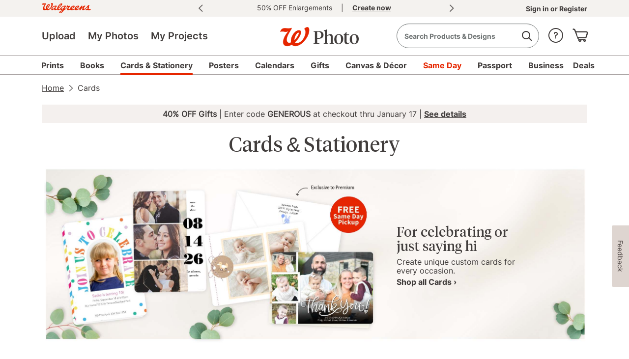

--- FILE ---
content_type: text/html;charset=UTF-8
request_url: https://photo.walgreens.com/store/cards?tab=photo_SDPU_Cards-SeeAll
body_size: 35987
content:
<!DOCTYPE html>
<html><head><META http-equiv="Content-Type" content="text/html; charset=UTF-8"><title>Customized & Personalized Photo Cards | Walgreens Photo</title><!--fixed-layout--><!--ls:begin[stylesheet]--><style type="text/css">body{margin:0}body.ls-center{text-align:center}.ls-canvas .ls-row .ls-row-clr{clear:both}.ls-canvas .ls-col{overflow:hidden}.ls-canvas .ls-col-body{overflow:hidden}.ls-canvas .ls-area{overflow:hidden}.ls-canvas .ls-area-body{overflow:hidden}.ls-canvas .ls-area .ls-1st{margin-top:0!important}.ls-canvas .ls-cmp-wrap{padding:1px 0}.ls-canvas .iw_component{margin:-1px 0}.ls-canvas .ls-row .ls-lqa-fix{font-size:0;line-height:0;height:0;margin-top:0}.ls-canvas .ls-row .ls-lqr-w{float:left;width:100%}.ls-canvas .ls-row .ls-lqr-w-fx{float:left}.ls-canvas .ls-row .ls-lqr-e-fx{float:right}#ls-row-2-area-1 .ls-cmp-wrap{margin-top:20px}</style><!--ls:end[stylesheet]--><!--ls:begin[meta-keywords]--><meta name="keywords" content=""><!--ls:end[meta-keywords]--><!--ls:begin[meta-description]--><meta name="description" content="Create custom and personalized photo cards at Walgreens. Select from wedding, invitations & announcements, graduation, birthday and holiday cards."><!--ls:end[meta-description]--><!--ls:begin[meta-vpath]--><meta name="vpath" content=""><!--ls:end[meta-vpath]--><!--ls:begin[meta-page-locale-name]--><meta name="page-locale-name" content=""><!--ls:end[meta-page-locale-name]--><!--ls:begin[head-injection]--><!-- Starts, Adobe Launch Preconnect and DNS-Prefetch to improve page load time-->
<link rel="preconnect" href="//dpm.demdex.net">
<link rel="preconnect" href="//walgreens.demdex.net">
<link rel="preconnect" href="//cm.everesttech.net">
<link rel="preconnect" href="//smetrics.walgreens.com">
<link rel="dns-prefetch" href="//dpm.demdex.net">
<link rel="dns-prefetch" href="//walgreens.demdex.net">
<link rel="dns-prefetch" href="//cm.everesttech.net">
<link rel="dns-prefetch" href="//smetrics.walgreens.com">
<!-- End, Adobe Launch Preconnect and DNS-Prefetch to improve page load time--><!-- OneTrust Cookies Consent Notice start for walgreens.com -->
<script src="https://cdn.cookielaw.org/scripttemplates/otSDKStub.js" type="text/javascript" charset="UTF-8" data-domain-script="892440ef-38c7-49b3-86d1-f08c1c769460"></script>
<script type="text/javascript">function OptanonWrapper(){}</script>
<!-- OneTrust Cookies Consent Notice end for walgreens.com --><style>@font-face{font-family:"ATCOIcons";src:url(https://prd-ws1-sf-cdn.wag-static.com/resources/wg-assets/icons/font/photoIconsV5/PhotoIconsV5.svg) format("svg");src:url(https://prd-ws1-sf-cdn.wag-static.com/resources/wg-assets/icons/font/photoIconsV5/PhotoIconsV5.ttf) format("truetype");font-weight:normal;font-style:normal}[class^="icon-"]:before,[class*=" icon-"]:before,[class^="icon-SA-"]:after,[class*=" icon-SA-"]:after{font-family:"ATCOIcons";display:inline-block;text-align:center}i{font-family:'ATCOIcons';font-style:normal!important}.icon-empty-cart:before{content:'\60'}.icon-hamburger-menu:before{content:'\35'}</style><link rel='stylesheet' type='text/css' href='https://prd-ws1-sf-cdn.wag-static.com/resources/css/walgreens/app.css?uniqueID=1767162084000-36'/><link rel='stylesheet' type='text/css' href='https://prd-ws1-sf-cdn.wag-static.com/resources/wg-assets/bower_components/foundation/css/foundation.css?uniqueID=1625300574000-36'/><script type='text/javascript'>var ns=function(name){var __ns__=window.__ns__||{};var ns=__ns__[name]||{};__ns__[name]=ns;window.__ns__=__ns__;return ns;};function addLoadEvent(func){var oldonload=window.onload;if(typeof window.onload!='function'){window.onload=func;}else{window.onload=function(){if(oldonload){oldonload();}func();}}}ns('cms').componentMap=[];ns('cms').uriMap=[];ns('cms').pageBeginTimer=new Date().getTime();var store={};var enableDeleteAccountFeature='false';ns('cms').noodle='731b1f05-0a63-48e0-bff6-3861786235ae';ns('cms').cdn='https://prd-ws1-sf-cdn.wag-static.com';ns('cms').lshost='https://store.snapfish.com';ns('cms').cart='https://photo.walgreens.com/cart';ns('cms').create='https://photo.walgreens.com/create';ns('cms').library='https://photo.walgreens.com';ns('cms').uploader='https://photo.walgreens.com/library/uploader';ns('cms').optiHost='';ns('cms').divID='null';ns('cms').storeEnv='production';ns('cms').cobrand='walgreens';ns('cms').website='walgreens_us';ns('cms').context='/walgreens/wg/wg-us/walgreens-us';ns('cms').locale='en_US';ns('cms').thumbnailer='https://tnl.snapfish.com/assetrenderer/v2/';ns('cms').siteHost='photo.walgreens.com';ns('cms').apicdnHost='https://prd-ws1-sf-cdn.wag-static.com';ns('cms').jqueryDeferFeature='false';ns('cms').libraryPhotosHost='https://photo.walgreens.com/library/photos';ns('cms').libraryProjectsHost='https://photo.walgreens.com/library/projects';ns('cms').libraryUploaderHost='https://photo.walgreens.com/library/uploader';ns('cms').libraryIngestionHost='https://photo.walgreens.com/library/ingestion';ns('cms').libraryShareHost='https://photo.walgreens.com/library/share';ns('cms').ssoHost='https://www.walgreens.com';ns('cms').cvsWSHost='';ns('cms').feedbackFlag='true';ns('cms').classicSiteFlag='false';ns('cms').persistUserSessionOnCrossDomains='true';ns('cms').storeURLPath='/store';ns('cms').storeBasePath='/store';ns('cms').removeExtrdParam='false';ns('cms').isuserLoggedIn='false';ns('cms').foreseeSurveyEnabled='false';ns('cms').monetateEnabled='true';ns('cms').monetatePageType='unknown';ns('cms').wgRolloutEnabled='false';ns('cms').rightnowStoreBrand='56';ns('cms').isDEVLSDSHost='false';ns('cms').gsid='U559vNdys8w=orsSSJK4wrqkyaxOvT7PTrmlNLoC28JBFWIZwfZ6/ETa6lnWqxE0sw6nzKACH1EcsGlaM82pfTNS/3kbAXk=';ns('cms').postclientSideLogsFlag='true';ns('cms').isHttponlyCookieEnabled='true';ns('cms').isUserDetailsResourceOn='true';ns('cms').version='null';ns('cms').apicdndomain='https://prd-ws1-sf-cdn.wag-static.com';ns('cms').service='store';ns('cms').requestURL='%2Fstore%2Fcards';ns('cms').enableSchemaMarkupFaqs='true';ns('cms').cookiedomain='photo.walgreens.com';ns('cms').refreshAmazonAccessTokenFlag='false';ns('cms').refreshAmzTokenInterval='55';ns('cms').enableRefreshCVSAccessToken='false';ns('cms').angularJSUpdateFlag='true';ns('cms').productSearchSEOFlag='false';ns('cms').boomerangCustomAttributesFlag='false';ns('cms').showIndividualIncrementalPriceTiers='false';ns('cms').isChatBotEnabled='false';ns('cms').strikeThruEnabledServiceList='store,create';var useSessionStorageData=true;if(localStorage.production_walgreens_walgreens_us_userData!=undefined){var sessionObj=JSON.parse(localStorage.production_walgreens_walgreens_us_userData);var value=new RegExp('walgreens_production_loggedin'+"=([^;]+)").exec(document.cookie);var isGuest=new RegExp('isGuest'+"=([^;]+)").exec(document.cookie);var accountId=new RegExp('acctId'+"=([^;]+)").exec(document.cookie);var isCSRUser=new RegExp('isCSRUser'+"=([^;]+)").exec(document.cookie);if(isGuest!=null){if(isGuest[1]=='""'){isGuest[1]='';}}if((value!=null&&sessionObj.isUserLoggedIn!=value[1])||(isGuest!=null&&sessionObj.isGuestCheckoutEnabled!=isGuest[1])||(isGuest==null&&sessionObj.isGuestCheckoutEnabled=='true')||(accountId!=null&&sessionObj.acctId!=accountId[1])||(isCSRUser!=null&&isCSRUser[1]=='true')){localStorage.removeItem('production_walgreens_walgreens_us_userData');useSessionStorageData=false;}}if(location.href.indexOf('youraccount')!=-1){if(localStorage.production_walgreens_walgreens_us_userData!=undefined){var sessionObj=JSON.parse(localStorage.production_walgreens_walgreens_us_userData);if(location.href.indexOf('youraccount')!=-1&&((sessionObj.enableDeleteAccountFeature!='undefined'&&enableDeleteAccountFeature!='undefined'&&sessionObj.enableDeleteAccountFeature!=enableDeleteAccountFeature)||(sessionObj.isUserAccountDeletionInProgress!='undefined'&&sessionObj.isUserAccountDeletionInProgress==='true'))){localStorage.removeItem('production_walgreens_walgreens_us_userData');useSessionStorageData=false;}}}if(localStorage.production_walgreens_walgreens_us_userData!=undefined&&useSessionStorageData){store=JSON.parse(localStorage.production_walgreens_walgreens_us_userData);if(typeof store!='undefined'&&store.isUserLoggedIn=='true'){document.documentElement.classList.add('user-state-login');}else{document.documentElement.classList.add('user-state-logout');}}else{document.write('<script type="text/javascript" src="https://photo.walgreens.com/store/api/v1/user-data?_t='+ns('cms').pageBeginTimer+'"><\/script>');}ns('cms').legacyhost=store.legacyPodHost;ns('cms').deviceType=store.deviceType;ns('cms').prodBuildNumber=store.buildNumber;</script><script type='text/javascript' src='https://prd-ws1-sf-cdn.wag-static.com/resources/wg-assets/bower_components/jquery/jquery-3.6.0.min.js?uniqueID=1661245450000-36' crossorigin='anonymous'></script><!-- Begin Monetate ExpressTag Sync v8. Place at start of document head. DO NOT ALTER. -->
<!--<script type="text/javascript">
var monetateT = new Date().getTime();

(function() {
    var p = document.location.protocol;
    if (p == "http:" || p == "https:") {
        var m = document.createElement("script"); m.type = "text/javascript"; m.src = (p == "https:" ? "https://s" : "http://") + "e.monetate.net/js/2/a-ca4ba9c7/p/photo.walgreens.com/entry.js";
        var e = document.createElement("div"); e.appendChild(m); document.write(e.innerHTML);
    }
})();
</script>-->
<!-- End Monetate tag. -->

<script type="text/javascript">document.addEventListener("DOMContentLoaded",function(event){$('#ls-canvas').addClass('wgcms');});</script>
<link rel='stylesheet' type='text/css' href='https://prd-ws1-sf-cdn.wag-static.com/resources/css/cobrands/walgreens.css?uniqueID=1767629117000-36'/><link rel='shortcut icon' type='image/x-icon' href='https://prd-ws1-sf-cdn.wag-static.com/resources/ico/walgreens/favicon.ico'/><link rel="canonical" href="https://photo.walgreens.com/store/cards"/><script type="application/ld+json">{"@context":"http://schema.org","@graph":[{"@type":"Question","text":"Discover Walgreens Photo Cards & Stationery","acceptedAnswer":{"@type":"Answer","text":"At Walgreens Photo, we make it easy to stay connected with cards and stationery designed just for you. From personalized greeting cards and photo cards to elegant stationery and custom invitations, our collection has something for every occasion. Whether you’re celebrating a milestone, sharing exciting news or sending a thoughtful note, our high-quality cards help you express yourself in a meaningful way."}},{"@type":"Question","text":"Elegant Stationery & Announcements","acceptedAnswer":{"@type":"Answer","text":"Beyond cards, Walgreens Photo offers personalized stationery and announcement options that add polish to any correspondence. From notepads and thank you cards to birth announcements and graduation announcements, you’ll find designs that suit every milestone. With premium paper and vibrant printing, your custom stationery will always look polished and professional."}},{"@type":"Question","text":"Personalized Cards & Invitations for Every Occasion","acceptedAnswer":{"@type":"Answer","text":"Celebrate life’s moments with custom photo cards and invitations that reflect your style. Walgreens Photo offers designs for birthdays, weddings, graduations, holidays and more, each fully customizable with your favorite photos, layouts and messages.Send joy with Christmas cards, spread love with Valentine’s cards, share thanks with personalized thank you notes or mark milestones with wedding invitations and save-the-date cards. Every custom card is designed to feel special and personal — something your friends and family will want to hold onto."}},{"@type":"Question","text":"How to Create Custom Cards & Stationery Online","acceptedAnswer":{"@type":"Answer","text":"Designing your own cards and stationery with Walgreens Photo is quick and simple:• Choose Your Design – Browse our collection of card templates and find the one that fits your needs. • Personalize – Add photos, text and colors that bring your vision to life. • Preview & Order – Review your design and place your order online. Choose convenient shipping or Same Day Pickup at your local Walgreens.With Walgreens Photo, you can turn your memories into custom stationery, greeting cards and invitations that feel thoughtful, personal and lasting."}}]}</script><script>(function(g,b,d,f){(function(a,c,d){if(a){var e=b.createElement("style");e.id=c;e.innerHTML=d;a.appendChild(e)}})(b.getElementsByTagName("head")[0],"at-body-style",d);setTimeout(function(){var a=b.getElementsByTagName("head")[0];if(a){var c=b.getElementById("at-body-style");c&&a.removeChild(c)}},f)})(window,document,"body {opacity: 0 !important}",3E3);</script>
<!-- omniture start -->
<!-- Starts, Adobe Lunch Script Injection -->
<script src="//assets.adobedtm.com/98d94abf0996/da48baac54f8/launch-a6ac47803158.min.js" async></script>
<!-- End, Adobe Lunch Script Injection -->
<!-- omniture end --><!--ls:end[head-injection]--><!--ls:begin[script]--><!--ls:end[script]-->
<META http-equiv="Content-Type" content="text/html; charset=UTF-8">
<meta name="viewport" content="width=device-width,initial-scale=1,minimum-scale=1">
<script>var Favicon='/resources/wg-assets/images/W_favicon.ico';</script>
<link href="https://prd-ws1-sf-cdn.wag-static.com/resources/wg-assets/bower_components/slick/slick.css?uniqueID=1433152502000-36" type="text/css" rel="stylesheet">
<link href="https://prd-ws1-sf-cdn.wag-static.com/resources/wg-assets/bower_components/slick/slick-theme.css?uniqueID=1433152505000-36" type="text/css" rel="stylesheet">
<script src="https://prd-ws1-sf-cdn.wag-static.com/resources/wg-assets/bower_components/slick/slick.min.js?uniqueID=1433152505000-36" type="text/javascript"></script><script type="text/javascript">document.addEventListener("DOMContentLoaded",function(event){$('html').addClass("wgcms-off-canvas off-canvas-wrap");$('body').addClass("inner-wrap");});var isLoggedIn='false';</script><script src="https://prd-ws1-sf-cdn.wag-static.com/resources/wg-assets/js/header/globalheader.js?uniqueID=1762859301000-36" type="text/javascript"></script>

<META http-equiv="Content-Type" content="text/html; charset=UTF-8"><script>(function(w,d,s,l,i){w[l]=w[l]||[];w[l].push({'gtm.start':new Date().getTime(),event:'gtm.js'});var f=d.getElementsByTagName(s)[0],j=d.createElement(s),dl=l!='dataLayer'?'&l='+l:'';j.async=true;j.src='https://www.googletagmanager.com/gtm.js?id='+i+dl;f.parentNode.insertBefore(j,f);})(window,document,'script','dataLayer','GTM-P8SX7S3');</script>
<META http-equiv="Content-Type" content="text/html; charset=UTF-8">
<script type="application/ld+json">
																		{ 
																		"@context":"https://schema.org",
																		"@type":"BreadcrumbList",
																		"itemListElement":[
																		
																						{	 
																							"@type":"ListItem",
																							"position":1,
																							"name":"Home",
																							"item":"https://photo.walgreens.com/store/home"
																							}
																				]}</script>
<META http-equiv="Content-Type" content="text/html; charset=UTF-8">
<link href="https://prd-ws1-sf-cdn.wag-static.com/resources/css/walgreens/footer/globalfooter.css?uniqueID=1767162085000-36" rel="stylesheet" type="text/css">
<script>var host="/store/cards";console.log("Host:"+host+"\t Location.href:"+document.location.href);var isCartFooterURL=false;if(host.indexOf("/store/footer")!=-1){isCartFooterURL=true;}console.log("isCartFooterURL:"+isCartFooterURL);</script>
<style>.new_faq_wrapper{display:none}.bsp-page .old_faq_wrapper,.pdp-page .old_faq_wrapper{display:none}.bsp-page.rebranded .new_faq_wrapper,.pdp-page.rebranded .new_faq_wrapper{display:block}.bsp-page.rebranded .lockups, .pdp-page.rebranded .lockups:not(.shop-by-type) {display:none}</style><link rel="dns-prefetch" href="//walgreens.digital.nuance.com">
<script>(window.BOOMR_mq=window.BOOMR_mq||[]).push(["addVar",{"rua.upush":"false","rua.cpush":"true","rua.upre":"false","rua.cpre":"true","rua.uprl":"false","rua.cprl":"false","rua.cprf":"false","rua.trans":"SJ-9aa1ecde-af5d-47fe-9a99-74555b4b56b6","rua.cook":"false","rua.ims":"false","rua.ufprl":"false","rua.cfprl":"true","rua.isuxp":"false","rua.texp":"norulematch","rua.ceh":"false","rua.ueh":"false","rua.ieh.st":"0"}]);</script>
                              <script>!function(e){var n="https://s.go-mpulse.net/boomerang/";if("True"=="True")e.BOOMR_config=e.BOOMR_config||{},e.BOOMR_config.PageParams=e.BOOMR_config.PageParams||{},e.BOOMR_config.PageParams.pci=!0,n="https://s2.go-mpulse.net/boomerang/";if(window.BOOMR_API_key="4LKMD-AGVX9-8SKMM-RWSXP-UYVB3",function(){function e(){if(!o){var e=document.createElement("script");e.id="boomr-scr-as",e.src=window.BOOMR.url,e.async=!0,i.parentNode.appendChild(e),o=!0}}function t(e){o=!0;var n,t,a,r,d=document,O=window;if(window.BOOMR.snippetMethod=e?"if":"i",t=function(e,n){var t=d.createElement("script");t.id=n||"boomr-if-as",t.src=window.BOOMR.url,BOOMR_lstart=(new Date).getTime(),e=e||d.body,e.appendChild(t)},!window.addEventListener&&window.attachEvent&&navigator.userAgent.match(/MSIE [67]\./))return window.BOOMR.snippetMethod="s",void t(i.parentNode,"boomr-async");a=document.createElement("IFRAME"),a.src="about:blank",a.title="",a.role="presentation",a.loading="eager",r=(a.frameElement||a).style,r.width=0,r.height=0,r.border=0,r.display="none",i.parentNode.appendChild(a);try{O=a.contentWindow,d=O.document.open()}catch(_){n=document.domain,a.src="javascript:var d=document.open();d.domain='"+n+"';void(0);",O=a.contentWindow,d=O.document.open()}if(n)d._boomrl=function(){this.domain=n,t()},d.write("<bo"+"dy onload='document._boomrl();'>");else if(O._boomrl=function(){t()},O.addEventListener)O.addEventListener("load",O._boomrl,!1);else if(O.attachEvent)O.attachEvent("onload",O._boomrl);d.close()}function a(e){window.BOOMR_onload=e&&e.timeStamp||(new Date).getTime()}if(!window.BOOMR||!window.BOOMR.version&&!window.BOOMR.snippetExecuted){window.BOOMR=window.BOOMR||{},window.BOOMR.snippetStart=(new Date).getTime(),window.BOOMR.snippetExecuted=!0,window.BOOMR.snippetVersion=12,window.BOOMR.url=n+"4LKMD-AGVX9-8SKMM-RWSXP-UYVB3";var i=document.currentScript||document.getElementsByTagName("script")[0],o=!1,r=document.createElement("link");if(r.relList&&"function"==typeof r.relList.supports&&r.relList.supports("preload")&&"as"in r)window.BOOMR.snippetMethod="p",r.href=window.BOOMR.url,r.rel="preload",r.as="script",r.addEventListener("load",e),r.addEventListener("error",function(){t(!0)}),setTimeout(function(){if(!o)t(!0)},3e3),BOOMR_lstart=(new Date).getTime(),i.parentNode.appendChild(r);else t(!1);if(window.addEventListener)window.addEventListener("load",a,!1);else if(window.attachEvent)window.attachEvent("onload",a)}}(),"".length>0)if(e&&"performance"in e&&e.performance&&"function"==typeof e.performance.setResourceTimingBufferSize)e.performance.setResourceTimingBufferSize();!function(){if(BOOMR=e.BOOMR||{},BOOMR.plugins=BOOMR.plugins||{},!BOOMR.plugins.AK){var n="true"=="true"?1:0,t="",a="aoknkwaxafrwe2lk2fyq-f-a083dac2b-clientnsv4-s.akamaihd.net",i="false"=="true"?2:1,o={"ak.v":"39","ak.cp":"941143","ak.ai":parseInt("604037",10),"ak.ol":"0","ak.cr":94,"ak.ipv":4,"ak.proto":"h2","ak.rid":"97b54a26","ak.r":47370,"ak.a2":n,"ak.m":"dsce28","ak.n":"essl","ak.bpcip":"3.148.213.0","ak.cport":53830,"ak.gh":"23.208.24.78","ak.quicv":"","ak.tlsv":"tls1.3","ak.0rtt":"","ak.0rtt.ed":"","ak.csrc":"-","ak.acc":"","ak.t":"1768608113","ak.ak":"hOBiQwZUYzCg5VSAfCLimQ==dm9gWckVz2py23LjcdXjTpERxLnYY/[base64]/vTo5Q+IaUsw35mEJlzI6AFU4m0mUn+Q7KEm6q3y+ei5tA4pp/++PvtG9xM=","ak.pv":"25","ak.dpoabenc":"","ak.tf":i};if(""!==t)o["ak.ruds"]=t;var r={i:!1,av:function(n){var t="http.initiator";if(n&&(!n[t]||"spa_hard"===n[t]))o["ak.feo"]=void 0!==e.aFeoApplied?1:0,BOOMR.addVar(o)},rv:function(){var e=["ak.bpcip","ak.cport","ak.cr","ak.csrc","ak.gh","ak.ipv","ak.m","ak.n","ak.ol","ak.proto","ak.quicv","ak.tlsv","ak.0rtt","ak.0rtt.ed","ak.r","ak.acc","ak.t","ak.tf"];BOOMR.removeVar(e)}};BOOMR.plugins.AK={akVars:o,akDNSPreFetchDomain:a,init:function(){if(!r.i){var e=BOOMR.subscribe;e("before_beacon",r.av,null,null),e("onbeacon",r.rv,null,null),r.i=!0}return this},is_complete:function(){return!0}}}}()}(window);</script></head><body><!--ls:begin[body]--><script type='text/javascript'>ns('cms').pageBodyTimer=new Date().getTime();</script><div class="ls-canvas wgcms test" id="ls-canvas"><div class="ls-row inner-wrap" id="ls-row-1"><div class="ls-lqr" id="ls-gen98423963-ls-lqr"><div class="ls-area" id="ls-row-1-area-1"><div class="ls-area-body" id="ls-gen98423964-ls-area-body"><div class="ls-cmp-wrap ls-1st" id="w1482041848957"><!--ls:begin[component-1482041848957]--><div class="iw_component" id="1482041848957"><div class="hide" id="global-search-flag">true</div><div class="hide" id="global-search-pagehide">false</div><script type="text/javascript">var globalSearchJsFlag='true';function addScript(jsSrc){var sNew=document.createElement('script');sNew.defer=true;sNew.async=false;sNew.src=jsSrc;var s0=document.getElementsByTagName('script')[0];s0.parentNode.insertBefore(sNew,s0);}function initAlgoliaSearchLibraries(){var algolialibs_bundlejs=(document.location.href.indexOf("loadBeautifiedJS=true")==-1)?"https://prd-ws1-sf-cdn.wag-static.com/resources/bundles/algolialibs-bundle.min.js?uniqueID=1762153593000-36":"https://prd-ws1-sf-cdn.wag-static.com/resources/bundles/algolialibs-bundle.js?uniqueID=1762153592000-36";addScript(algolialibs_bundlejs);}if(globalSearchJsFlag=='true'){console.log('globalSearchJsFlag true');window.addEventListener("load",initAlgoliaSearchLibraries);}var reDirectionSearchData=[];reDirectionSearchData['1']={'searchKey':'Coupons','redirectURL':'/deals?tab=Photo%20Nav%20|%20Deals'};reDirectionSearchData['2']={'searchKey':'coupon code','redirectURL':'/deals?tab=Photo%20Nav%20|%20Deals'};reDirectionSearchData['3']={'searchKey':'deals','redirectURL':'/deals?tab=Photo%20Nav%20|%20Deals'};reDirectionSearchData['4']={'searchKey':'discounts','redirectURL':'/deals?tab=Photo%20Nav%20|%20Deals'};reDirectionSearchData['5']={'searchKey':'promo','redirectURL':'/deals?tab=Photo%20Nav%20|%20Deals'};reDirectionSearchData['6']={'searchKey':'Promo codes','redirectURL':'/deals?tab=Photo%20Nav%20|%20Deals'};reDirectionSearchData['7']={'searchKey':'offers','redirectURL':'/deals?tab=Photo%20Nav%20|%20Deals'};reDirectionSearchData['8']={'searchKey':'support','redirectURL':'http://custhelp2.walgreens.com/'};reDirectionSearchData['9']={'searchKey':'Customer care','redirectURL':'http://custhelp2.walgreens.com/'};reDirectionSearchData['10']={'searchKey':'Chat','redirectURL':'http://custhelp2.walgreens.com/'};reDirectionSearchData['11']={'searchKey':'coupon','redirectURL':'/deals'};reDirectionSearchData['12']={'searchKey':'delete account','redirectURL':'/youraccount'};reDirectionSearchData['13']={'searchKey':'my account','redirectURL':'/youraccount'};reDirectionSearchData['14']={'searchKey':'unsubscribe','redirectURL':'https://www.walgreens.com/mktg/contactus/contact-us-forms.jsp?tier3Id=1011'};reDirectionSearchData['15']={'searchKey':'shipping','redirectURL':'http://custhelp2.walgreens.com/articles/en_US/Information/Photo-Processing-and-Shipping-Details/?l=en_US&fs=Search&pn=1'};reDirectionSearchData['16']={'searchKey':'discount','redirectURL':'/deals?tab=Photo%20Nav%20|%20Deals'};reDirectionSearchData['17']={'searchKey':'credit','redirectURL':'/youraccount?tab=tab-4'};reDirectionSearchData['18']={'searchKey':'reorder','redirectURL':'/youraccount?tab=tab-4'};reDirectionSearchData['19']={'searchKey':'close account','redirectURL':'https://www.walgreens.com/mktg/contactus/contact-us-forms.jsp?tier3Id=1011'};reDirectionSearchData['20']={'searchKey':'deals','redirectURL':'/deals?tab=Photo%20Nav%20|%20Deals'};reDirectionSearchData['21']={'searchKey':'pricing','redirectURL':'http://custhelp2.walgreens.com/articles/en_US/Information/Photo-Products-Pricing/?l=en_US&fs=Search&pn=1'};reDirectionSearchData['22']={'searchKey':'Christmas Cards','redirectURL':'/christmas-cards'};reDirectionSearchData['23']={'searchKey':'Christmas Photo Cards','redirectURL':'/christmas-cards'};reDirectionSearchData['24']={'searchKey':'Graduation Announcements','redirectURL':'/graduation-cards'};reDirectionSearchData['25']={'searchKey':'Save the Date Cards','redirectURL':'/save-the-date-cards'};reDirectionSearchData['26']={'searchKey':'Wedding Invitations','redirectURL':'/save-the-date-cards?tab=Photo%20Nav%20|%20Cards%20|%20Save%20the%20Dates#/bspview?ptype=cards&pcat=wedding_cards_2873_1454545602_walgreens_us&filters=subCategories~wedding_invitations_9423_1458581433_walgreens_us&offset=0&view=BSP&bspOffset=0&isLoadMore=false'};reDirectionSearchData['27']={'searchKey':'Holiday Photo Cards','redirectURL':'/holiday-cards-collection'};reDirectionSearchData['28']={'searchKey':'walgreens','redirectURL':'/same-day-pickup'};reDirectionSearchData['29']={'searchKey':'walmart','redirectURL':'/same-day-pickup'};reDirectionSearchData['30']={'searchKey':'cvs','redirectURL':'/same-day-pickup'};reDirectionSearchData['31']={'searchKey':'deck of cards','redirectURL':'/playing-cards-details'};reDirectionSearchData['32']={'searchKey':'Prints and Enlargements','redirectURL':'/prints-and-enlargements-details'};reDirectionSearchData['33']={'searchKey':'Mugs','redirectURL':'/mugs-and-drinkware'};reDirectionSearchData['34']={'searchKey':'Canvas','redirectURL':'/unframed-canvas-prints'};reDirectionSearchData['35']={'searchKey':'christmas photo cards with envelopes','redirectURL':'/holiday-cards-collection'};reDirectionSearchData['36']={'searchKey':'ornaments','redirectURL':'/holiday-photo-ornaments?algSearch=ornaments&fromSrc=serp'};reDirectionSearchData['37']={'searchKey':'ornament','redirectURL':'/holiday-photo-ornaments?algSearch=ornaments&fromSrc=serp'};reDirectionSearchData['38']={'searchKey':'canvas prints','redirectURL':'/canvas-prints'};reDirectionSearchData['39']={'searchKey':'photo prints','redirectURL':'/prints'};reDirectionSearchData['40']={'searchKey':'Calendar','redirectURL':'/calendars?algSearch=calendar&fromSrc=serp'};reDirectionSearchData['41']={'searchKey':'Same Day','redirectURL':'/same-day-pickup'};reDirectionSearchData['42']={'searchKey':'TilePix','redirectURL':'/tilepix'};reDirectionSearchData['43']={'searchKey':'Photo Tiles','redirectURL':'/tilepix'};reDirectionSearchData['44']={'searchKey':'Business Cards','redirectURL':'/business-cards'};reDirectionSearchData['45']={'searchKey':'Passports','redirectURL':'/passport-photos'};reDirectionSearchData['46']={'searchKey':'Passport Photos','redirectURL':'/passport-photos'};reDirectionSearchData['47']={'searchKey':'ID Photos','redirectURL':'/passport-photos'};reDirectionSearchData['48']={'searchKey':'tshirt','redirectURL':'/deluxe-tee'};reDirectionSearchData['49']={'searchKey':'tshirts','redirectURL':'/deluxe-tee'};reDirectionSearchData['50']={'searchKey':'t-shirt','redirectURL':'/deluxe-tee'};reDirectionSearchData['51']={'searchKey':'t-shirts','redirectURL':'/deluxe-tee'};reDirectionSearchData['52']={'searchKey':'shirt','redirectURL':'/deluxe-tee'};reDirectionSearchData['53']={'searchKey':'shirts','redirectURL':'/deluxe-tee'};reDirectionSearchData['54']={'searchKey':'vaccine','redirectURL':'https://www.walgreens.com/topic/promotion/covid-vaccine.jsp'};reDirectionSearchData['55']={'searchKey':'DVD','redirectURL':'/transfer-vhs-to-dvd'};reDirectionSearchData['56']={'searchKey':'pharmacy','redirectURL':'https://www.walgreens.com/pharmacy/'};reDirectionSearchData['57']={'searchKey':'flyers','redirectURL':'/business-printing'};reDirectionSearchData['58']={'searchKey':'flyer','redirectURL':'/business-printing'};reDirectionSearchData['59']={'searchKey':'18x24','redirectURL':'/poster-details?tab=photo_SubHeader_Posters-Posters-img'};reDirectionSearchData['60']={'searchKey':'Panoramic','redirectURL':'/prints?tab=Photo%20Nav%20|%20Prints'};reDirectionSearchData['61']={'searchKey':'laminate','redirectURL':'/business-printing'};reDirectionSearchData['62']={'searchKey':'Planner','redirectURL':'/personalized-notebooks-and-journals'};reDirectionSearchData['63']={'searchKey':'rx','redirectURL':'https://www.walgreens.com/pharmacy/'};reDirectionSearchData['64']={'searchKey':'Promo code','redirectURL':'/deals'};reDirectionSearchData['65']={'searchKey':'Brochure','redirectURL':'/business-printing'};reDirectionSearchData['66']={'searchKey':'Locations','redirectURL':'https://www.walgreens.com/storelocator/find.jsp'};reDirectionSearchData['67']={'searchKey':'3x3 photo cube','redirectURL':'/photo-cube-3x3'};reDirectionSearchData['68']={'searchKey':'3x3 photo cubes','redirectURL':'/photo-cube-3x3'};reDirectionSearchData['69']={'searchKey':'2x2 photo cube','redirectURL':'/photo-ornament-cube-2x2'};reDirectionSearchData['70']={'searchKey':'2x2 photo cubes','redirectURL':'/photo-ornament-cube-2x2'};reDirectionSearchData['71']={'searchKey':'cubes','redirectURL':'/photo-cubes'};reDirectionSearchData['72']={'searchKey':'cubes photo','redirectURL':'/photo-cubes'};reDirectionSearchData['73']={'searchKey':'cubes photos','redirectURL':'/photo-cubes'};reDirectionSearchData['74']={'searchKey':'cube photo','redirectURL':'/photo-cubes'};reDirectionSearchData['75']={'searchKey':'cube photos','redirectURL':'/photo-cubes'};reDirectionSearchData['76']={'searchKey':'photo cubes','redirectURL':'/photo-cubes'};reDirectionSearchData['77']={'searchKey':'Walgreens photo cubes','redirectURL':'/photo-cubes'};reDirectionSearchData['78']={'searchKey':'prescriptions','redirectURL':'https://www.walgreens.com/rx-checkout/pharmacy-landing'};reDirectionSearchData['79']={'searchKey':'kodak','redirectURL':'https://www.walgreens.com/search/results.jsp?Ntt=kodak'};reDirectionSearchData['80']={'searchKey':'squishmallow','redirectURL':'https://www.walgreens.com/search/results.jsp?Ntt=squishmallow'};reDirectionSearchData['81']={'searchKey':'prescription','redirectURL':'https://www.walgreens.com/rx-checkout/pharmacy-landing'};reDirectionSearchData['82']={'searchKey':'shampoo','redirectURL':'https://www.walgreens.com/search/results.jsp?Ntt=shampoo'};reDirectionSearchData['83']={'searchKey':'dry shampoo','redirectURL':'https://www.walgreens.com/search/results.jsp?Ntt=dry%20shampoo'};reDirectionSearchData['84']={'searchKey':'cocomelon','redirectURL':'https://www.walgreens.com/search/results.jsp?Ntt=cocomelon'};reDirectionSearchData['85']={'searchKey':'squishmallows','redirectURL':'https://www.walgreens.com/search/results.jsp?Ntt=squishmallow'};reDirectionSearchData['86']={'searchKey':'spongebob','redirectURL':'https://www.walgreens.com/search/results.jsp?Ntt=spongebob'};reDirectionSearchData['87']={'searchKey':'detergent','redirectURL':'https://www.walgreens.com/search/results.jsp?Ntt=detergent'};reDirectionSearchData['88']={'searchKey':'coke','redirectURL':'https://www.walgreens.com/search/results.jsp?Ntt=coke'};reDirectionSearchData['89']={'searchKey':'perfume','redirectURL':'https://www.walgreens.com/search/results.jsp?Ntt=perfume'};reDirectionSearchData['90']={'searchKey':'batteries','redirectURL':'https://www.walgreens.com/search/results.jsp?Ntt=batteries'};reDirectionSearchData['91']={'searchKey':'napkins','redirectURL':'https://www.walgreens.com/search/results.jsp?Ntt=napkins'};reDirectionSearchData['92']={'searchKey':'tylenol','redirectURL':'https://www.walgreens.com/search/results.jsp?Ntt=tylenol'};reDirectionSearchData['93']={'searchKey':'diet coke','redirectURL':'https://www.walgreens.com/search/results.jsp?Ntt=diet%20coke'};reDirectionSearchData['94']={'searchKey':'passport','redirectURL':'https://photo.walgreens.com/store/passport-photos?algSearch=pasport&fromSrc=serp'};reDirectionSearchData['95']={'searchKey':'canvas print','redirectURL':'https://photo.walgreens.com/store/canvas-prints'};reDirectionSearchData['96']={'searchKey':'weekly ad','redirectURL':'https://photo.walgreens.com/store/deals?tab=Photo%20Nav%20%7C%20Deals&searchRedirect=true&algSearch=deals'};reDirectionSearchData['97']={'searchKey':'mouse','redirectURL':'https://www.walgreens.com/search/results.jsp?Ntt=mouse'};reDirectionSearchData['98']={'searchKey':'flash drive','redirectURL':'https://photo.walgreens.com/store/s/usb'};reDirectionSearchData['99']={'searchKey':'prints-from-my-photos','redirectURL':'https://photo.walgreens.com/store/prints'};reDirectionSearchData['100']={'searchKey':'prints','redirectURL':'https://photo.walgreens.com/store/prints'};reDirectionSearchData['101']={'searchKey':'print photos','redirectURL':'https://photo.walgreens.com/store/prints'};reDirectionSearchData['102']={'searchKey':'print','redirectURL':'https://photo.walgreens.com/store/prints'};reDirectionSearchData['103']={'searchKey':'photo print','redirectURL':'https://photo.walgreens.com/store/prints'};reDirectionSearchData['104']={'searchKey':'photo prints','redirectURL':'https://photo.walgreens.com/store/prints'};reDirectionSearchData['105']={'searchKey':'photo-prints','redirectURL':'https://photo.walgreens.com/store/prints'};reDirectionSearchData['106']={'searchKey':'photos for print','redirectURL':'https://photo.walgreens.com/store/prints'};reDirectionSearchData['107']={'searchKey':'photos same day prints','redirectURL':'https://photo.walgreens.com/store/prints'};reDirectionSearchData['108']={'searchKey':'picture prints','redirectURL':'https://photo.walgreens.com/store/prints'};reDirectionSearchData['109']={'searchKey':'pictures to print','redirectURL':'https://photo.walgreens.com/store/prints'};reDirectionSearchData['110']={'searchKey':'print pictures','redirectURL':'https://photo.walgreens.com/store/prints'};reDirectionSearchData['111']={'searchKey':'print-photos','redirectURL':'https://photo.walgreens.com/store/prints'};reDirectionSearchData['112']={'searchKey':'prints from my photos','redirectURL':'https://photo.walgreens.com/store/prints'};reDirectionSearchData['113']={'searchKey':'same day pickup photo prints','redirectURL':'https://photo.walgreens.com/store/prints'};reDirectionSearchData['114']={'searchKey':'same-day-pickup-photo-prints','redirectURL':'https://photo.walgreens.com/store/prints'};reDirectionSearchData['115']={'searchKey':'poster','redirectURL':'https://photo.walgreens.com/store/poster-details?tab=photo_SubHeader_Posters-Posters-img#/pdpview?sku=CommerceProduct_49493&productCategory=Home%20Decor'};reDirectionSearchData['116']={'searchKey':'poster board','redirectURL':'https://photo.walgreens.com/store/board-prints-details?tab=photo_SubHeader_Posters-BoardPrints-img#/pdpview?sku=CommerceProduct_27865&productCategory=Home%20Decor'};reDirectionSearchData['117']={'searchKey':'posters','redirectURL':'https://photo.walgreens.com/store/poster-details?tab=photo_SubHeader_Posters-Posters-img#/pdpview?sku=CommerceProduct_49493&productCategory=Home%20Decor'};reDirectionSearchData['118']={'searchKey':'poster-prints','redirectURL':'https://photo.walgreens.com/store/posters?tab=Photo%20Nav%20|%20Posters'};reDirectionSearchData['119']={'searchKey':'poster prints','redirectURL':'https://photo.walgreens.com/store/posters?tab=Photo%20Nav%20|%20Posters'};reDirectionSearchData['120']={'searchKey':'adhesive poster','redirectURL':'https://photo.walgreens.com/store/adhesive-poster-details?tab=photo_SubHeader_Posters-Adhesive-img#/pdpview?sku=CommerceProduct_27868&productCategory=Home%20Decor'};reDirectionSearchData['121']={'searchKey':'banners and posters create your own','redirectURL':'https://photo.walgreens.com/store/posters?tab=Photo%20Nav%20|%20Posters'};reDirectionSearchData['122']={'searchKey':'banners and posters vinyl','redirectURL':'https://photo.walgreens.com/store/vinyl-banner-details?tab=Photo%20Nav%20|%20Posters%20|Vinyl%20Banners%20img#/pdpview?sku=CommerceProduct_101994&app=BANNERS&productCategory=Home%20Decor'};reDirectionSearchData['123']={'searchKey':'all calendars','redirectURL':'https://photo.walgreens.com/store/calendars?tab=photo_Header_Calendars'};reDirectionSearchData['124']={'searchKey':'calendar','redirectURL':'https://photo.walgreens.com/store/calendars?algSearch=calendar&fromSrc=serp'};reDirectionSearchData['125']={'searchKey':'calendar 2024','redirectURL':'https://photo.walgreens.com/store/calendars?algSearch=calendar&fromSrc=serp'};reDirectionSearchData['126']={'searchKey':'calendar photo','redirectURL':'https://photo.walgreens.com/store/calendars?algSearch=calendar&fromSrc=serp'};reDirectionSearchData['127']={'searchKey':'calendar with photo','redirectURL':'https://photo.walgreens.com/store/calendars?algSearch=calendar&fromSrc=serp'};reDirectionSearchData['128']={'searchKey':'calendar-photo','redirectURL':'https://photo.walgreens.com/store/calendars?algSearch=calendar&fromSrc=serp'};reDirectionSearchData['129']={'searchKey':'photo calendar','redirectURL':'https://photo.walgreens.com/store/calendars?tab=photo_Header_Calendars'};reDirectionSearchData['130']={'searchKey':'poster calendar','redirectURL':'https://photo.walgreens.com/store/calendar-posters?tab=photo_SDPU_Calendars-SeeAll#/bspview?ptype=posterprints&pcat=posters_63062_walgreens_us&scat=calendar_63147_walgreens_us&sku=CommerceProduct_49493&filters=skuList~CommerceProduct_49493%3BsubCategories~calendar_63147_walgreens_us&offset=0&view=BSP&defaultSkuSelection=true&bspOffset=0&isLoadMore=false&productCategory=Home%20Decor'};reDirectionSearchData['131']={'searchKey':'desk calendar','redirectURL':'https://photo.walgreens.com/store/desktop-calendar-details?tab=photo_SubHeader_Calendars-Desk#/bspview?ptype=calendar&sku=CommerceProduct_29288&filters=skuList~CommerceProduct_29288&offset=0&view=BSP&defaultSkuSelection=true&bspOffset=0&isLoadMore=false&productCategory=Calendars'};reDirectionSearchData['132']={'searchKey':'desk-calendar','redirectURL':'https://photo.walgreens.com/store/desktop-calendar-details?tab=photo_SubHeader_Calendars-Desk#/bspview?ptype=calendar&sku=CommerceProduct_29288&filters=skuList~CommerceProduct_29288&offset=0&view=BSP&defaultSkuSelection=true&bspOffset=0&isLoadMore=false&productCategory=Calendars'};reDirectionSearchData['133']={'searchKey':'calendar poster','redirectURL':'https://photo.walgreens.com/store/calendar-posters?tab=photo_SDPU_Calendars-SeeAll#/bspview?ptype=posterprints&pcat=posters_63062_walgreens_us&scat=calendar_63147_walgreens_us&sku=CommerceProduct_49493&filters=skuList~CommerceProduct_49493%3BsubCategories~calendar_63147_walgreens_us&offset=0&view=BSP&defaultSkuSelection=true&bspOffset=0&isLoadMore=false&productCategory=Home%20Decor'};reDirectionSearchData['134']={'searchKey':'calendar same day pickup','redirectURL':'https://photo.walgreens.com/store/calendars?algSearch=calendar&fromSrc=serp'};reDirectionSearchData['135']={'searchKey':'wall calendar','redirectURL':'https://photo.walgreens.com/store/8x11-12-month-wall-calendar-details?tab=photo_SubHeader_Calendars-Wall#/bspview?ptype=calendar&sku=CommerceProduct_8905&filters=skuList~CommerceProduct_8905&offset=0&view=BSP&defaultSkuSelection=true&bspOffset=0&isLoadMore=false&productCategory=Calendars'};reDirectionSearchData['136']={'searchKey':'wall calendars','redirectURL':'https://photo.walgreens.com/store/8x11-12-month-wall-calendar-details?tab=photo_SubHeader_Calendars-Wall#/bspview?ptype=calendar&sku=CommerceProduct_8905&filters=skuList~CommerceProduct_8905&offset=0&view=BSP&defaultSkuSelection=true&bspOffset=0&isLoadMore=false&productCategory=Calendars'};reDirectionSearchData['137']={'searchKey':'wall-calendars','redirectURL':'https://photo.walgreens.com/store/8x11-12-month-wall-calendar-details?tab=photo_SubHeader_Calendars-Wall#/bspview?ptype=calendar&sku=CommerceProduct_8905&filters=skuList~CommerceProduct_8905&offset=0&view=BSP&defaultSkuSelection=true&bspOffset=0&isLoadMore=false&productCategory=Calendars'};reDirectionSearchData['138']={'searchKey':'calendars classic wall calendar','redirectURL':'https://photo.walgreens.com/store/8x11-12-month-wall-calendar-details?tab=photo_SubHeader_Calendars-Wall#/bspview?ptype=calendar&sku=CommerceProduct_8905&filters=skuList~CommerceProduct_8905&offset=0&view=BSP&defaultSkuSelection=true&bspOffset=0&isLoadMore=false&productCategory=Calendars'};reDirectionSearchData['139']={'searchKey':'magnets','redirectURL':'https://photo.walgreens.com/store/photo-magnets?algSearch=magnets&fromSrc=serp'};reDirectionSearchData['140']={'searchKey':'magnet','redirectURL':'https://photo.walgreens.com/store/photo-magnets?algSearch=magnets&fromSrc=serp'};reDirectionSearchData['141']={'searchKey':'magnet-photo','redirectURL':'https://photo.walgreens.com/store/photo-magnets?algSearch=magnets&fromSrc=serp'};reDirectionSearchData['142']={'searchKey':'magnets from photo','redirectURL':'https://photo.walgreens.com/store/photo-magnets?algSearch=magnets&fromSrc=serp'};reDirectionSearchData['143']={'searchKey':'magnets-from-photo','redirectURL':'https://photo.walgreens.com/store/photo-magnets?algSearch=magnets&fromSrc=serp'};reDirectionSearchData['144']={'searchKey':'photo magnet','redirectURL':'https://photo.walgreens.com/store/photo-magnets?algSearch=magnets&fromSrc=serp'};reDirectionSearchData['145']={'searchKey':'photo-magnet','redirectURL':'https://photo.walgreens.com/store/photo-magnets?algSearch=magnets&fromSrc=serp'};reDirectionSearchData['146']={'searchKey':'picture magnet photo','redirectURL':'https://photo.walgreens.com/store/photo-magnets?algSearch=magnets&fromSrc=serp'};reDirectionSearchData['147']={'searchKey':'magnet photo','redirectURL':'https://photo.walgreens.com/store/photo-magnets?algSearch=magnets&fromSrc=serp'};reDirectionSearchData['148']={'searchKey':'magnets same day','redirectURL':'https://photo.walgreens.com/store/photo-magnets?algSearch=magnets&fromSrc=serp'};reDirectionSearchData['149']={'searchKey':'magnets same day photo','redirectURL':'https://photo.walgreens.com/store/photo-magnets?algSearch=magnets&fromSrc=serp'};reDirectionSearchData['150']={'searchKey':'framed magnet','redirectURL':'https://photo.walgreens.com/store/framed-magnet-details?tab=photo_PhotoMagnets_SameDay_FramedMagnets#!/pdpview'};reDirectionSearchData['151']={'searchKey':'framed magnet 4x4','redirectURL':'https://photo.walgreens.com/store/framed-magnet-details?tab=photo_PhotoMagnets_SameDay_FramedMagnets#!/pdpview'};reDirectionSearchData['152']={'searchKey':'framed magnet 4x6','redirectURL':'https://photo.walgreens.com/store/framed-magnet-details?tab=photo_PhotoMagnets_SameDay_FramedMagnets#!/pdpview'};reDirectionSearchData['153']={'searchKey':'framed magnets','redirectURL':'https://photo.walgreens.com/store/framed-magnet-details?tab=photo_PhotoMagnets_SameDay_FramedMagnets#!/pdpview'};reDirectionSearchData['154']={'searchKey':'framed-magnets','redirectURL':'https://photo.walgreens.com/store/framed-magnet-details?tab=photo_PhotoMagnets_SameDay_FramedMagnets#!/pdpview'};reDirectionSearchData['155']={'searchKey':'magnet card','redirectURL':'https://photo.walgreens.com/store/magnet-cards?tab=photo_PhotoMagnets_SameDay_MagnetCards#/bspview?ptype=cards&sku=CommerceProduct_406743&filters=skuList~CommerceProduct_406743&offset=0&view=BSP&defaultSkuSelection=true&bspOffset=0&isLoadMore=false&productCategory=Card%20%26%20Stationery'};reDirectionSearchData['156']={'searchKey':'wood magnet','redirectURL':'https://photo.walgreens.com/store/wood-magnet-set-details?tab=photo_PhotoMagnets_WoodMagnetSet#!/pdpview'};reDirectionSearchData['157']={'searchKey':'photo magnets','redirectURL':'https://photo.walgreens.com/store/photo-magnets?algSearch=magnets&fromSrc=serp'};reDirectionSearchData['158']={'searchKey':'acrylic block','redirectURL':'https://photo.walgreens.com/store/acrylic-block-details?tab=photo_HomeAccents_AcrylicBlock#!/pdpview'};reDirectionSearchData['159']={'searchKey':'acrylic blocks','redirectURL':'https://photo.walgreens.com/store/acrylic-block-details?tab=photo_HomeAccents_AcrylicBlock#!/pdpview'};reDirectionSearchData['160']={'searchKey':'acrylic photo block','redirectURL':'https://photo.walgreens.com/store/acrylic-block-details?tab=photo_HomeAccents_AcrylicBlock#!/pdpview'};reDirectionSearchData['161']={'searchKey':'acrylic-blocks','redirectURL':'https://photo.walgreens.com/store/acrylic-block-details?tab=photo_HomeAccents_AcrylicBlock#!/pdpview'};reDirectionSearchData['162']={'searchKey':'banner','redirectURL':'https://photo.walgreens.com/store/posters?tab=Photo%20Nav%20|%20Posters'};reDirectionSearchData['163']={'searchKey':'banner create your own','redirectURL':'https://photo.walgreens.com/store/posters?tab=Photo%20Nav%20|%20Posters'};reDirectionSearchData['164']={'searchKey':'banners','redirectURL':'https://photo.walgreens.com/store/banners?tab=photo_SubHeader_Posters-Banners-img#/bspview?ptype=banners&pcat=banners_56159_1562331569_walgreens_us&filters=skuList~CommerceProduct_24196%2CCommerceProduct_95964&offset=0&view=BSP&bspOffset=0&isLoadMore=false&skuList=CommerceProduct_24196%2CCommerceProduct_95964&productCategory=Home%20Decor'};reDirectionSearchData['165']={'searchKey':'birthday card with photo','redirectURL':'https://photo.walgreens.com/store/birthday-cards?tab=Photo%20Nav%20|%20Cards%20|%20Birthday%20Cards#/bspview?ptype=cards&pcat=birthday_cards_2873_1454545519_walgreens_us&offset=0&view=BSP&bspOffset=0&isLoadMore=false&productCategory=Card%20%26%20Stationery'};reDirectionSearchData['166']={'searchKey':'birthday cards','redirectURL':'https://photo.walgreens.com/store/birthday-cards?tab=Photo%20Nav%20|%20Cards%20|%20Birthday%20Cards#/bspview?ptype=cards&pcat=birthday_cards_2873_1454545519_walgreens_us&offset=0&view=BSP&bspOffset=0&isLoadMore=false&productCategory=Card%20%26%20Stationery'};reDirectionSearchData['167']={'searchKey':'birthday photo cards','redirectURL':'https://photo.walgreens.com/store/birthday-cards?tab=Photo%20Nav%20|%20Cards%20|%20Birthday%20Cards#/bspview?ptype=cards&pcat=birthday_cards_2873_1454545519_walgreens_us&offset=0&view=BSP&bspOffset=0&isLoadMore=false&productCategory=Card%20%26%20Stationery'};reDirectionSearchData['168']={'searchKey':'birthday-cards','redirectURL':'https://photo.walgreens.com/store/birthday-cards?tab=Photo%20Nav%20|%20Cards%20|%20Birthday%20Cards#/bspview?ptype=cards&pcat=birthday_cards_2873_1454545519_walgreens_us&offset=0&view=BSP&bspOffset=0&isLoadMore=false&productCategory=Card%20%26%20Stationery'};reDirectionSearchData['169']={'searchKey':'birthday-photo-cards','redirectURL':'https://photo.walgreens.com/store/birthday-cards?tab=Photo%20Nav%20|%20Cards%20|%20Birthday%20Cards#/bspview?ptype=cards&pcat=birthday_cards_2873_1454545519_walgreens_us&offset=0&view=BSP&bspOffset=0&isLoadMore=false&productCategory=Card%20%26%20Stationery'};reDirectionSearchData['170']={'searchKey':'happy birthday photo cards','redirectURL':'https://photo.walgreens.com/store/birthday-cards?tab=Photo%20Nav%20|%20Cards%20|%20Birthday%20Cards#/bspview?ptype=cards&pcat=birthday_cards_2873_1454545519_walgreens_us&offset=0&view=BSP&bspOffset=0&isLoadMore=false&productCategory=Card%20%26%20Stationery'};reDirectionSearchData['171']={'searchKey':'birthday invitations','redirectURL':'https://photo.walgreens.com/store/birthday-party-invitations?tab=Photo%20Nav%20|%20Cards%20|%20Birthday#/bspview?ptype=cards&pcat=birthday_cards_2873_1454545519_walgreens_us&scat=kids_birthday_party_invites_9421_1457648751_walgreens_us%2Cadult_birthday_invites_2873_1619468943_walgreens_us&filters=subCategories~kids_birthday_party_invites_9421_1457648751_walgreens_us%7Cadult_birthday_invites_2873_1619468943_walgreens_us&offset=0&view=BSP&bspOffset=0&isLoadMore=false&productCategory=Card%20%26%20Stationery'};reDirectionSearchData['172']={'searchKey':'birthday-invitations','redirectURL':'https://photo.walgreens.com/store/birthday-party-invitations?tab=Photo%20Nav%20|%20Cards%20|%20Birthday#/bspview?ptype=cards&pcat=birthday_cards_2873_1454545519_walgreens_us&scat=kids_birthday_party_invites_9421_1457648751_walgreens_us%2Cadult_birthday_invites_2873_1619468943_walgreens_us&filters=subCategories~kids_birthday_party_invites_9421_1457648751_walgreens_us%7Cadult_birthday_invites_2873_1619468943_walgreens_us&offset=0&view=BSP&bspOffset=0&isLoadMore=false&productCategory=Card%20%26%20Stationery'};reDirectionSearchData['173']={'searchKey':'invitations birthday','redirectURL':'https://photo.walgreens.com/store/birthday-party-invitations?tab=Photo%20Nav%20|%20Cards%20|%20Birthday#/bspview?ptype=cards&pcat=birthday_cards_2873_1454545519_walgreens_us&scat=kids_birthday_party_invites_9421_1457648751_walgreens_us%2Cadult_birthday_invites_2873_1619468943_walgreens_us&filters=subCategories~kids_birthday_party_invites_9421_1457648751_walgreens_us%7Cadult_birthday_invites_2873_1619468943_walgreens_us&offset=0&view=BSP&bspOffset=0&isLoadMore=false&productCategory=Card%20%26%20Stationery'};reDirectionSearchData['174']={'searchKey':'invitations-birthday','redirectURL':'https://photo.walgreens.com/store/birthday-party-invitations?tab=Photo%20Nav%20|%20Cards%20|%20Birthday#/bspview?ptype=cards&pcat=birthday_cards_2873_1454545519_walgreens_us&scat=kids_birthday_party_invites_9421_1457648751_walgreens_us%2Cadult_birthday_invites_2873_1619468943_walgreens_us&filters=subCategories~kids_birthday_party_invites_9421_1457648751_walgreens_us%7Cadult_birthday_invites_2873_1619468943_walgreens_us&offset=0&view=BSP&bspOffset=0&isLoadMore=false&productCategory=Card%20%26%20Stationery'};reDirectionSearchData['175']={'searchKey':'banners birthday','redirectURL':'https://photo.walgreens.com/store/banners?tab=photo_SubHeader_Posters-Banners-img#/bspview?ptype=banners&pcat=banners_56159_1562331569_walgreens_us&filters=skuList~CommerceProduct_24196%2CCommerceProduct_95964%3BsubCategories~birthday_56159_1503941848_walgreens_us&offset=0&view=BSP&bspOffset=0&isLoadMore=false&skuList=CommerceProduct_24196%2CCommerceProduct_95964&productCategory=Home%20Decor'};reDirectionSearchData['176']={'searchKey':'birthday banner','redirectURL':'https://photo.walgreens.com/store/banners?tab=photo_SubHeader_Posters-Banners-img#/bspview?ptype=banners&pcat=banners_56159_1562331569_walgreens_us&filters=skuList~CommerceProduct_24196%2CCommerceProduct_95964%3BsubCategories~birthday_56159_1503941848_walgreens_us&offset=0&view=BSP&bspOffset=0&isLoadMore=false&skuList=CommerceProduct_24196%2CCommerceProduct_95964&productCategory=Home%20Decor'};reDirectionSearchData['177']={'searchKey':'birthday-banner','redirectURL':'https://photo.walgreens.com/store/banners?tab=photo_SubHeader_Posters-Banners-img#/bspview?ptype=banners&pcat=banners_56159_1562331569_walgreens_us&filters=skuList~CommerceProduct_24196%2CCommerceProduct_95964%3BsubCategories~birthday_56159_1503941848_walgreens_us&offset=0&view=BSP&bspOffset=0&isLoadMore=false&skuList=CommerceProduct_24196%2CCommerceProduct_95964&productCategory=Home%20Decor'};reDirectionSearchData['178']={'searchKey':'bookmark','redirectURL':'https://photo.walgreens.com/store/stationery-bookmarks?tab=photo_premium_stationery_Bookmarks#/bspview?ptype=cards&pcat=bookmarks_2873_1503817126_walgreens_us&sku=CommerceProduct_66962&filters=skuList~CommerceProduct_66962&offset=0&view=BSP&bspOffset=0&isLoadMore=false&productCategory=Card%20%26%20Stationery'};reDirectionSearchData['179']={'searchKey':'bookmarks','redirectURL':'https://photo.walgreens.com/store/stationery-bookmarks?tab=photo_premium_stationery_Bookmarks#/bspview?ptype=cards&pcat=bookmarks_2873_1503817126_walgreens_us&sku=CommerceProduct_66962&filters=skuList~CommerceProduct_66962&offset=0&view=BSP&bspOffset=0&isLoadMore=false&productCategory=Card%20%26%20Stationery'};reDirectionSearchData['180']={'searchKey':'bookmarks with photo','redirectURL':'https://photo.walgreens.com/store/stationery-bookmarks?tab=photo_premium_stationery_Bookmarks#/bspview?ptype=cards&pcat=bookmarks_2873_1503817126_walgreens_us&sku=CommerceProduct_66962&filters=skuList~CommerceProduct_66962&offset=0&view=BSP&bspOffset=0&isLoadMore=false&productCategory=Card%20%26%20Stationery'};reDirectionSearchData['181']={'searchKey':'bookmarks with photo same day','redirectURL':'https://photo.walgreens.com/store/stationery-bookmarks?tab=photo_premium_stationery_Bookmarks#/bspview?ptype=cards&pcat=bookmarks_2873_1503817126_walgreens_us&sku=CommerceProduct_66962&filters=skuList~CommerceProduct_66962&offset=0&view=BSP&bspOffset=0&isLoadMore=false&productCategory=Card%20%26%20Stationery'};reDirectionSearchData['182']={'searchKey':'bookmarks-same-day','redirectURL':'https://photo.walgreens.com/store/stationery-bookmarks?tab=photo_premium_stationery_Bookmarks#/bspview?ptype=cards&pcat=bookmarks_2873_1503817126_walgreens_us&sku=CommerceProduct_66962&filters=skuList~CommerceProduct_66962&offset=0&view=BSP&bspOffset=0&isLoadMore=false&productCategory=Card%20%26%20Stationery'};reDirectionSearchData['183']={'searchKey':'bookmarks-with-photo','redirectURL':'https://photo.walgreens.com/store/stationery-bookmarks?tab=photo_premium_stationery_Bookmarks#/bspview?ptype=cards&pcat=bookmarks_2873_1503817126_walgreens_us&sku=CommerceProduct_66962&filters=skuList~CommerceProduct_66962&offset=0&view=BSP&bspOffset=0&isLoadMore=false&productCategory=Card%20%26%20Stationery'};reDirectionSearchData['184']={'searchKey':'business card','redirectURL':'https://photo.walgreens.com/store/business-cards?tab=PhotoNav|Business|Cards'};reDirectionSearchData['185']={'searchKey':'business card create your own','redirectURL':'https://photo.walgreens.com/store/business-cards?tab=PhotoNav|Business|Cards'};reDirectionSearchData['186']={'searchKey':'business card same day','redirectURL':'https://photo.walgreens.com/store/business-cards?tab=PhotoNav|Business|Cards'};reDirectionSearchData['187']={'searchKey':'business cards design same day pickup','redirectURL':'https://photo.walgreens.com/store/business-cards?tab=PhotoNav|Business|Cards'};reDirectionSearchData['188']={'searchKey':'business-card','redirectURL':'https://photo.walgreens.com/store/business-cards?tab=PhotoNav|Business|Cards'};reDirectionSearchData['189']={'searchKey':'business-card-same-day','redirectURL':'https://photo.walgreens.com/store/business-cards?tab=PhotoNav|Business|Cards'};reDirectionSearchData['190']={'searchKey':'button','redirectURL':'https://photo.walgreens.com/store/button-pin-details?tab=PhotoNav|Gifts|NewProducts-Button-Pin#/pdpview?sku=CommerceProduct_337261&productCategory=Gift'};reDirectionSearchData['191']={'searchKey':'button with photo','redirectURL':'https://photo.walgreens.com/store/button-pin-details?tab=PhotoNav|Gifts|NewProducts-Button-Pin#/pdpview?sku=CommerceProduct_337261&productCategory=Gift'};reDirectionSearchData['192']={'searchKey':'button photo','redirectURL':'https://photo.walgreens.com/store/button-pin-details?tab=PhotoNav|Gifts|NewProducts-Button-Pin#/pdpview?sku=CommerceProduct_337261&productCategory=Gift'};reDirectionSearchData['193']={'searchKey':'buttons','redirectURL':'https://photo.walgreens.com/store/button-pin-details?tab=PhotoNav|Gifts|NewProducts-Button-Pin#/pdpview?sku=CommerceProduct_337261&productCategory=Gift'};reDirectionSearchData['194']={'searchKey':'calender','redirectURL':'https://photo.walgreens.com/store/calendars?tab=photo_Header_Calendars'};reDirectionSearchData['195']={'searchKey':'cancas','redirectURL':'https://photo.walgreens.com/store/canvas-prints'};reDirectionSearchData['196']={'searchKey':'canva','redirectURL':'https://photo.walgreens.com/store/canvas-prints'};reDirectionSearchData['197']={'searchKey':'canvas prints','redirectURL':'https://photo.walgreens.com/store/canvas-prints'};reDirectionSearchData['198']={'searchKey':'canvas-prints','redirectURL':'https://photo.walgreens.com/store/canvas-prints'};reDirectionSearchData['199']={'searchKey':'photo canvas','redirectURL':'https://photo.walgreens.com/store/canvas-prints'};reDirectionSearchData['200']={'searchKey':'same day canvas','redirectURL':'https://photo.walgreens.com/store/canvas-prints'};reDirectionSearchData['201']={'searchKey':'canvas photo','redirectURL':'https://photo.walgreens.com/store/canvas-prints'};reDirectionSearchData['202']={'searchKey':'canvas collage','redirectURL':'https://photo.walgreens.com/store/storecat-detail?category=StoreCat_85452&sku=CommerceProduct_85393&algSearch=canvas%20collage&fromSrc=serp#/pdpview?sku=CommerceProduct_85393&productCategory=Home%20Decor'};reDirectionSearchData['203']={'searchKey':'canvas-collage','redirectURL':'https://photo.walgreens.com/store/storecat-detail?category=StoreCat_85452&sku=CommerceProduct_85393&algSearch=canvas%20collage&fromSrc=serp#/pdpview?sku=CommerceProduct_85393&productCategory=Home%20Decor'};reDirectionSearchData['204']={'searchKey':'collage canvas','redirectURL':'https://photo.walgreens.com/store/storecat-detail?category=StoreCat_85452&sku=CommerceProduct_85393&algSearch=canvas%20collage&fromSrc=serp#/pdpview?sku=CommerceProduct_85393&productCategory=Home%20Decor'};reDirectionSearchData['205']={'searchKey':'collage-canvas','redirectURL':'https://photo.walgreens.com/store/storecat-detail?category=StoreCat_85452&sku=CommerceProduct_85393&algSearch=canvas%20collage&fromSrc=serp#/pdpview?sku=CommerceProduct_85393&productCategory=Home%20Decor'};reDirectionSearchData['206']={'searchKey':'collage poster','redirectURL':'https://photo.walgreens.com/store/collage-posters?tab=photo_Collage_Posters#!/pdpview'};reDirectionSearchData['207']={'searchKey':'collage print','redirectURL':'https://photo.walgreens.com/store/collage-prints-details?tab=photo_Collage_Prints#!/pdpview'};reDirectionSearchData['208']={'searchKey':'collage-print','redirectURL':'https://photo.walgreens.com/store/collage-prints-details?tab=photo_Collage_Prints#!/pdpview'};reDirectionSearchData['209']={'searchKey':'mouse pads','redirectURL':'https://photo.walgreens.com/store/custom-mousepad?tab=photo_OfficeandSchool_CustomMousepad#/bspview?ptype=mousepads&pcat=mouse_pads_77851_1618598611_walgreens_us&sku=CommerceProduct_406745&filters=skuList~CommerceProduct_406745&offset=0&view=BSP&bspOffset=0&isLoadMore=false&productCategory=Gift'};reDirectionSearchData['210']={'searchKey':'mouse pad','redirectURL':'https://photo.walgreens.com/store/custom-mousepad?tab=photo_OfficeandSchool_CustomMousepad#/bspview?ptype=mousepads&pcat=mouse_pads_77851_1618598611_walgreens_us&sku=CommerceProduct_406745&filters=skuList~CommerceProduct_406745&offset=0&view=BSP&bspOffset=0&isLoadMore=false&productCategory=Gift'};reDirectionSearchData['211']={'searchKey':'mousepad','redirectURL':'https://photo.walgreens.com/store/custom-mousepad?tab=photo_OfficeandSchool_CustomMousepad#/bspview?ptype=mousepads&pcat=mouse_pads_77851_1618598611_walgreens_us&sku=CommerceProduct_406745&filters=skuList~CommerceProduct_406745&offset=0&view=BSP&bspOffset=0&isLoadMore=false&productCategory=Gift'};reDirectionSearchData['212']={'searchKey':'mouse-pad','redirectURL':'https://photo.walgreens.com/store/custom-mousepad?tab=photo_OfficeandSchool_CustomMousepad#/bspview?ptype=mousepads&pcat=mouse_pads_77851_1618598611_walgreens_us&sku=CommerceProduct_406745&filters=skuList~CommerceProduct_406745&offset=0&view=BSP&bspOffset=0&isLoadMore=false&productCategory=Gift'};reDirectionSearchData['213']={'searchKey':'mousepads','redirectURL':'https://photo.walgreens.com/store/custom-mousepad?tab=photo_OfficeandSchool_CustomMousepad#/bspview?ptype=mousepads&pcat=mouse_pads_77851_1618598611_walgreens_us&sku=CommerceProduct_406745&filters=skuList~CommerceProduct_406745&offset=0&view=BSP&bspOffset=0&isLoadMore=false&productCategory=Gift'};reDirectionSearchData['214']={'searchKey':'mouse-pads','redirectURL':'https://photo.walgreens.com/store/custom-mousepad?tab=photo_OfficeandSchool_CustomMousepad#/bspview?ptype=mousepads&pcat=mouse_pads_77851_1618598611_walgreens_us&sku=CommerceProduct_406745&filters=skuList~CommerceProduct_406745&offset=0&view=BSP&bspOffset=0&isLoadMore=false&productCategory=Gift'};reDirectionSearchData['215']={'searchKey':'photo calendar same day pickup','redirectURL':'https://photo.walgreens.com/store/calendars?tab=PhotoNav|SameDayPickup|Calendars'};reDirectionSearchData['216']={'searchKey':'coffee mug','redirectURL':'https://photo.walgreens.com/store/mugs-and-drinkware?tab=Photo%20Nav%20|%20Gifts%20|%20Drinkware'};reDirectionSearchData['217']={'searchKey':'coffee mug with photo','redirectURL':'https://photo.walgreens.com/store/mugs-and-drinkware?tab=Photo%20Nav%20|%20Gifts%20|%20Drinkware'};reDirectionSearchData['218']={'searchKey':'coffee mug with photo and personalization','redirectURL':'https://photo.walgreens.com/store/mugs-and-drinkware?tab=Photo%20Nav%20|%20Gifts%20|%20Drinkware'};reDirectionSearchData['219']={'searchKey':'coffee mugs with my photo','redirectURL':'https://photo.walgreens.com/store/mugs-and-drinkware?tab=Photo%20Nav%20|%20Gifts%20|%20Drinkware'};reDirectionSearchData['220']={'searchKey':'coffee-mug','redirectURL':'https://photo.walgreens.com/store/mugs-and-drinkware?tab=Photo%20Nav%20|%20Gifts%20|%20Drinkware'};reDirectionSearchData['221']={'searchKey':'coffee-mug-with-photo','redirectURL':'https://photo.walgreens.com/store/mugs-and-drinkware?tab=Photo%20Nav%20|%20Gifts%20|%20Drinkware'};reDirectionSearchData['222']={'searchKey':'cups and mugs with photo','redirectURL':'https://photo.walgreens.com/store/mugs-and-drinkware?tab=Photo%20Nav%20|%20Gifts%20|%20Drinkware'};reDirectionSearchData['223']={'searchKey':'cups-and-mugs-with-photo','redirectURL':'https://photo.walgreens.com/store/mugs-and-drinkware?tab=Photo%20Nav%20|%20Gifts%20|%20Drinkware'};reDirectionSearchData['224']={'searchKey':'custom mug with photo','redirectURL':'https://photo.walgreens.com/store/mugs-and-drinkware?tab=Photo%20Nav%20|%20Gifts%20|%20Drinkware'};reDirectionSearchData['225']={'searchKey':'mug','redirectURL':'https://photo.walgreens.com/store/mugs-and-drinkware?tab=Photo%20Nav%20|%20Gifts%20|%20Drinkware'};reDirectionSearchData['226']={'searchKey':'mug design your own','redirectURL':'https://photo.walgreens.com/store/mugs-and-drinkware?tab=Photo%20Nav%20|%20Gifts%20|%20Drinkware'};reDirectionSearchData['227']={'searchKey':'mug with photo','redirectURL':'https://photo.walgreens.com/store/mugs-and-drinkware?tab=Photo%20Nav%20|%20Gifts%20|%20Drinkware'};reDirectionSearchData['228']={'searchKey':'mugs with a picture','redirectURL':'https://photo.walgreens.com/store/mugs-and-drinkware?tab=Photo%20Nav%20|%20Gifts%20|%20Drinkware'};reDirectionSearchData['229']={'searchKey':'mugs with my photo','redirectURL':'https://photo.walgreens.com/store/mugs-and-drinkware?tab=Photo%20Nav%20|%20Gifts%20|%20Drinkware'};reDirectionSearchData['230']={'searchKey':'mugs-with-my-photo','redirectURL':'https://photo.walgreens.com/store/mugs-and-drinkware?tab=Photo%20Nav%20|%20Gifts%20|%20Drinkware'};reDirectionSearchData['231']={'searchKey':'personalized photo mug','redirectURL':'https://photo.walgreens.com/store/mugs-and-drinkware?tab=Photo%20Nav%20|%20Gifts%20|%20Drinkware'};reDirectionSearchData['232']={'searchKey':'photo mug','redirectURL':'https://photo.walgreens.com/store/mugs-and-drinkware?tab=Photo%20Nav%20|%20Gifts%20|%20Drinkware'};reDirectionSearchData['233']={'searchKey':'photo mug personalized photo from my photos','redirectURL':'https://photo.walgreens.com/store/mugs-and-drinkware?tab=Photo%20Nav%20|%20Gifts%20|%20Drinkware'};reDirectionSearchData['234']={'searchKey':'photo mugs','redirectURL':'https://photo.walgreens.com/store/mugs-and-drinkware?tab=Photo%20Nav%20|%20Gifts%20|%20Drinkware'};reDirectionSearchData['235']={'searchKey':'photo mugs from my photo','redirectURL':'https://photo.walgreens.com/store/mugs-and-drinkware?tab=Photo%20Nav%20|%20Gifts%20|%20Drinkware'};reDirectionSearchData['236']={'searchKey':'photo-mug','redirectURL':'https://photo.walgreens.com/store/mugs-and-drinkware?tab=Photo%20Nav%20|%20Gifts%20|%20Drinkware'};reDirectionSearchData['237']={'searchKey':'travel mug with photo','redirectURL':'https://photo.walgreens.com/store/commuter-mug-details#/bspview?ptype=drinkware&pcat=mugs_84527_walgreens_us&filters=skuList~CommerceProduct_10205&offset=0&view=BSP&bspOffset=0&isLoadMore=false&skuList=CommerceProduct_10205&productCategory=Gift'};reDirectionSearchData['238']={'searchKey':'shirt with photo','redirectURL':'https://photo.walgreens.com/store/bags-and-apparel?tab=Photo%20Nav%20|%20Gifts%20|%20Bags%20+%20Apparel'};reDirectionSearchData['239']={'searchKey':'shirts create your own with photo','redirectURL':'https://photo.walgreens.com/store/bags-and-apparel?tab=Photo%20Nav%20|%20Gifts%20|%20Bags%20+%20Apparel'};reDirectionSearchData['240']={'searchKey':'t shirt with photo','redirectURL':'https://photo.walgreens.com/store/bags-and-apparel?tab=Photo%20Nav%20|%20Gifts%20|%20Bags%20+%20Apparel'};reDirectionSearchData['241']={'searchKey':'tshirts with photos','redirectURL':'https://photo.walgreens.com/store/bags-and-apparel?tab=Photo%20Nav%20|%20Gifts%20|%20Bags%20+%20Apparel'};reDirectionSearchData['242']={'searchKey':'wood block ornament','redirectURL':'https://photo.walgreens.com/store/holiday-photo-ornaments?algSearch=wood%20ornament&fromSrc=serp'};reDirectionSearchData['243']={'searchKey':'wood ornament','redirectURL':'https://photo.walgreens.com/store/holiday-photo-ornaments?algSearch=wood%20ornament&fromSrc=serp'};reDirectionSearchData['244']={'searchKey':'wood ornaments christmas','redirectURL':'https://photo.walgreens.com/store/holiday-photo-ornaments?algSearch=wood%20ornament&fromSrc=serp'};reDirectionSearchData['245']={'searchKey':'wood-block-ornaments','redirectURL':'https://photo.walgreens.com/store/holiday-photo-ornaments?algSearch=wood%20ornament&fromSrc=serp'};reDirectionSearchData['246']={'searchKey':'wooden ornament','redirectURL':'https://photo.walgreens.com/store/holiday-photo-ornaments?algSearch=wood%20ornament&fromSrc=serp'};reDirectionSearchData['247']={'searchKey':'wood-ornament','redirectURL':'https://photo.walgreens.com/store/holiday-photo-ornaments?algSearch=wood%20ornament&fromSrc=serp'};reDirectionSearchData['248']={'searchKey':'christmas ornaments wood','redirectURL':'https://photo.walgreens.com/store/holiday-photo-ornaments?algSearch=ornaments&fromSrc=serp'};reDirectionSearchData['249']={'searchKey':'ornaments wood','redirectURL':'https://photo.walgreens.com/store/holiday-photo-ornaments?algSearch=ornaments&fromSrc=serp'};reDirectionSearchData['250']={'searchKey':'floating frame','redirectURL':'https://photo.walgreens.com/store/custom-floating-frame?tab=Photo%20Nav%20|%20Canvas+D%C3%A9cor%20|%20CustomFloatingFrames#!/pdpview'};reDirectionSearchData['251']={'searchKey':'floating frames','redirectURL':'https://photo.walgreens.com/store/custom-floating-frame?tab=Photo%20Nav%20|%20Canvas+D%C3%A9cor%20|%20CustomFloatingFrames#!/pdpview'};reDirectionSearchData['252']={'searchKey':'framed matted print','redirectURL':'https://photo.walgreens.com/store/framed-matted-print-details?tab=PhotoNav|Canvas+D%C3%A9cor|FramedMattedPrint#!/pdpview'};reDirectionSearchData['253']={'searchKey':'framed matted prints','redirectURL':'https://photo.walgreens.com/store/framed-matted-print-details?tab=PhotoNav|Canvas+D%C3%A9cor|FramedMattedPrint#!/pdpview'};reDirectionSearchData['254']={'searchKey':'tile pix','redirectURL':'https://photo.walgreens.com/store/tilepix?tab=PhotoNav|Canvas+D%C3%A9cor|TilePix'};reDirectionSearchData['255']={'searchKey':'wood panel','redirectURL':'https://photo.walgreens.com/store/wood-panels-landing?tab=Photo_Nav_CanvasD%C3%A9cor_WoodPanels'};reDirectionSearchData['256']={'searchKey':'wood panels','redirectURL':'https://photo.walgreens.com/store/wood-panels-landing?tab=Photo_Nav_CanvasD%C3%A9cor_WoodPanels'};reDirectionSearchData['257']={'searchKey':'woodpanel','redirectURL':'https://photo.walgreens.com/store/wood-panels-landing?tab=Photo_Nav_CanvasD%C3%A9cor_WoodPanels'};reDirectionSearchData['258']={'searchKey':'metal panel','redirectURL':'https://photo.walgreens.com/store/metal-panel-details?tab=Photo%20Nav%20|%20Canvas+D%C3%A9cor%20|%20Metal%20Panels#!/pdpview'};reDirectionSearchData['259']={'searchKey':'metalpanel','redirectURL':'https://photo.walgreens.com/store/metal-panel-details?tab=Photo%20Nav%20|%20Canvas+D%C3%A9cor%20|%20Metal%20Panels#!/pdpview'};reDirectionSearchData['260']={'searchKey':'mental panels','redirectURL':'https://photo.walgreens.com/store/metal-panel-details?tab=Photo%20Nav%20|%20Canvas+D%C3%A9cor%20|%20Metal%20Panels#!/pdpview'};reDirectionSearchData['261']={'searchKey':'wood hanger board print ','redirectURL':'https://photo.walgreens.com/store/wood-hanger-board-print?tab=PhotoNav|SameDayPickup|WoodHangerBoardPrint#/bspview?ptype=posterprints&pcat=posters_63062_walgreens_us&sku=CommerceProduct_78935&filters=skuList~CommerceProduct_78935&offset=0&view=BSP&defaultSkuSelection=true&bspOffset=0&isLoadMore=false&productCategory=Home%20Decor'};reDirectionSearchData['262']={'searchKey':'wood hanger board prints','redirectURL':'https://photo.walgreens.com/store/wood-hanger-board-print?tab=PhotoNav|SameDayPickup|WoodHangerBoardPrint#/bspview?ptype=posterprints&pcat=posters_63062_walgreens_us&sku=CommerceProduct_78935&filters=skuList~CommerceProduct_78935&offset=0&view=BSP&defaultSkuSelection=true&bspOffset=0&isLoadMore=false&productCategory=Home%20Decor'};reDirectionSearchData['263']={'searchKey':'woodhangerboardprint','redirectURL':'https://photo.walgreens.com/store/wood-hanger-board-print?tab=PhotoNav|SameDayPickup|WoodHangerBoardPrint#/bspview?ptype=posterprints&pcat=posters_63062_walgreens_us&sku=CommerceProduct_78935&filters=skuList~CommerceProduct_78935&offset=0&view=BSP&defaultSkuSelection=true&bspOffset=0&isLoadMore=false&productCategory=Home%20Decor'};reDirectionSearchData['264']={'searchKey':'woodhanger board print','redirectURL':'https://photo.walgreens.com/store/wood-hanger-board-print?tab=PhotoNav|SameDayPickup|WoodHangerBoardPrint#/bspview?ptype=posterprints&pcat=posters_63062_walgreens_us&sku=CommerceProduct_78935&filters=skuList~CommerceProduct_78935&offset=0&view=BSP&defaultSkuSelection=true&bspOffset=0&isLoadMore=false&productCategory=Home%20Decor'};reDirectionSearchData['265']={'searchKey':'wood hanger','redirectURL':'https://photo.walgreens.com/store/wood-hanger-board-print?tab=PhotoNav|SameDayPickup|WoodHangerBoardPrint#/bspview?ptype=posterprints&pcat=posters_63062_walgreens_us&sku=CommerceProduct_78935&filters=skuList~CommerceProduct_78935&offset=0&view=BSP&defaultSkuSelection=true&bspOffset=0&isLoadMore=false&productCategory=Home%20Decor'};reDirectionSearchData['266']={'searchKey':'wood block ornaments','redirectURL':'/wood-block-ornament-details'};reDirectionSearchData['267']={'searchKey':'2x2 wood block ornaments','redirectURL':'/wood-block-ornament-details'};reDirectionSearchData['268']={'searchKey':'2x2 wood block ornament','redirectURL':'/wood-block-ornament-details'};reDirectionSearchData['269']={'searchKey':'wood block ornament 2x2','redirectURL':'/wood-block-ornament-details'};reDirectionSearchData['270']={'searchKey':'wood block ornaments 2x2','redirectURL':'/wood-block-ornament-details'};reDirectionSearchData['271']={'searchKey':'Wood Block','redirectURL':'/wood-block-ornament-details'};reDirectionSearchData['272']={'searchKey':'Block Wood','redirectURL':'/wood-block-ornament-details'};reDirectionSearchData['273']={'searchKey':'Wood','redirectURL':'/wood-block-ornament-details'};reDirectionSearchData['274']={'searchKey':'Block','redirectURL':'/wood-block-ornament-details'};</script><script>var geoLocationFlag='';var latitude='';var longitude='';var geoCallBack='';var selectedStoreInfoFromOverlay='';var userZipCode='';var zipCodeEntered='';function getPickupMessageFromDcr(){}</script><script>var service='';var envQA='false';var envSTG='false';var cartitemsin='Items in Shopping Cart';var orderitemsin='Items in Order';var projectsinfotext='projects created';var previousarrowtext='Arrow, click to view previous choices';var oftext='of';var carouseltext='Carousel content updated';var nextarrowtext='Arrow, click to view more available choices';store.WCAG_appendOpenNewWindowMsg='opens new window';var wgSelectedTabName='Cards & Stationery';store.WCAGSrc="https://prd-ws1-sf-cdn.wag-static.com/resources/bundles/webaccessibility.js?uniqueID=1752660296000-36";var WCAG_Common_Src=(document.location.href.indexOf("loadBeautifiedJS=true")==-1)?"https://prd-ws1-sf-cdn.wag-static.com/resources/bundles/customWCAG-common.min.js?uniqueID=1562747625000-36":"https://prd-ws1-sf-cdn.wag-static.com/resources/bundles/customWCAG-common.js?uniqueID=1562747622000-36";var WCAG_WG_Src=(document.location.href.indexOf("loadBeautifiedJS=true")==-1)?"https://prd-ws1-sf-cdn.wag-static.com/resources/bundles/customWCAG-WG.min.js?uniqueID=1570430365000-36":"https://prd-ws1-sf-cdn.wag-static.com/resources/bundles/customWCAG-WG.js?uniqueID=1589778566000-36";</script><div>
<div class="row">
<div class="medium-6 columns skip-position">
<a target="_self" tabindex="1" href="#skipMainNav" class="store-skip-nav store">Skip main navigation </a>
</div>
</div>
</div><div class="" id="wg-header-main">
<div class="cms-v2 walgreens global-search ">
<header class="header-container">
<div class="global-header">
<div data-offcanvas="" class="hide-for-large-up">
<div class="top-bar-div">
<nav class="tab-bar">
<h5 style="display:none; visibility:hidden;">Top bar</h5>
<div class="left-small">
<a href="javascript:void(0);" aria-haspopup="true" id="store-offcanvas-menu-id" aria-controls="offcanvasMenuDiv" role="button" class="left-off-canvas-toggle menu-icon" aria-label="Show Navigation Menu"><span class="hamburger-menu"></span></a>
</div>
<div class="middle tab-bar-section logo-box">
<ul>
<li class="wphoto-mobile-logo">
<a href="https://photo.walgreens.com/store/home"><img src="https://prd-ws1-sf-cdn.wag-static.com/resources/wg-assets/images/W_Photo_Logo_NEW1.png" alt="Walgreens"></a>
</li>
<li class="right mpromotions-part show-for-large-only">
<div style="display:none;" class="globalheader-promotions">
<div>50% OFF Enlargements<span></span>|<span></span><a aria-label="50% OFF Enlargements" title="50% OFF Enlargements" href="https://photo.walgreens.com/store/prints?tab=photo_PromoTab1">Create now</a><span></span>
</div>
<div>50% OFF All Photo Magnets<span></span>|<span></span><a aria-label="50% OFF All Photo Magnets" title="50% OFF All Photo Magnets" href="https://photo.walgreens.com/store/photo-magnets?tab=photo_PromoTab2">Create now</a><span></span>
</div>
<div>30% OFF Document Printing, min. $20<span></span>|<span></span><a aria-label="30% OFF Document Printing, min. $20" title="30% OFF Document Printing, min. $20" href="https://photo.walgreens.com/store/business-documents-details?tab=photo_PromoTab3">Upload docs</a><span></span>
</div>
</div>
</li>
<li class="add-header">Promo Code Offers</li>
</ul>
</div>
<div class="right small-tab-right-section">
<ul>
<li class="store2LoginOnly">
<a aria-label="Cart" class="icon-cart-new right" id="deviceHeaderCart" href="https://photo.walgreens.com/cart/shoppingcart"></a>
</li>
<li class="signin-reg-link store2LogoutOnly info-2 bold-font">
<a href="javascript:void(0);" onclick="onSignInAction(document.location.href);" id="signin-btn-header">
																			
																			Sign In
																	</a><span> / </span><a href="javascript:void(0);" onclick="onRegisterAction(document.location.href);" id="register-btn-header">
																			
																			Register
																	</a><a href="javascript:void(0);" onclick="onSignInAction(document.location.href);" id="register-btn-header-mobile">
																			
																			Register
																	</a>
</li>
</ul>
</div>
</nav>
<section class="top-bar-section sf-global-styleguide search-box device-global-header-WG">
<div aria-label="Sitewide" role="combobox" id="site-search-mob">
<div id="aa-input-mob" class="aa-input-container">
<input autocomplete="off" aria-controls="algolia-autocomplete-listbox-0" aria-haspopup="listbox" name="search" class="aa-input-search" maxlength="128" id="aa-search-input-mob" type="search" placeholder="Search Products &amp; Designs"><span class="icon-close clear-icon" aria-label="Clear search field"></span><span class="search-icon icon-search-2 global-search-icon" aria-label="Go to search results"></span>
</div>
</div>
</section>
<aside class="left-off-canvas-menu">
<h6 style="display:none; visibility:hidden;">Hamburger menu</h6>
<div aria-labelledby="store-offcanvas-menu-id" role="menu" id="offcanvasMenuDiv" class="offcanvas-links 02">
<ul role="none" class="off-canvas-list 002">
<li role="none" class="001">
<a omniture-data-id="mobile_header_offcanvas_link_Upload" class=" omnituretrackthis wcag-mb-links" id="photoOrg-addPhotos-gh-offcanvas" href="javascript:store.library.addPhotos.init('#photoOrg-addPhotos-gh-offcanvas','store-hambug');">Upload<span aria-hidden="true" class="caret right"></span></a>
</li>
<li role="none" class="001">
<a omniture-data-id="mobile_header_offcanvas_link_My Photos" class=" omnituretrackthis wcag-mb-links" id="deviceHeaderMyPhotos" href="https://photo.walgreens.com/library/photos?website=walgreens_us&amp;cobrand=walgreens&amp;locale=en_US">My Photos</a>
</li>
<li role="none" class="001">
<a omniture-data-id="mobile_header_offcanvas_link_My Projects" class=" omnituretrackthis wcag-mb-links" id="deviceHeaderMyProjects" href="https://photo.walgreens.com/library/projects?website=walgreens_us&amp;cobrand=walgreens&amp;locale=en_US">My Projects</a>
</li>
<li role="none" class="001">
<a omniture-data-id="mobile_header_offcanvas_link_Home" class=" omnituretrackthis wcag-mb-links" id="deviceHeaderShopLink" href="https://photo.walgreens.com/store/welcome?tab=Photo Nav | Photo Home">Home</a>
<ul role="none" class="sublinks-list">
<li role="none">
<a href="https://photo.walgreens.com/store/prints?tab=Photo Nav | Prints" omniture-data-id="mobile_header_offcanvas_sublink_Prints" class="wcag-mb-links omnituretrackthis">Prints</a>
</li>
<li role="none">
<a href="https://photo.walgreens.com/store/photo-books?tab=Photo Nav | Photo Books" omniture-data-id="mobile_header_offcanvas_sublink_Photo Books" class="wcag-mb-links omnituretrackthis">Photo Books</a>
</li>
<li role="none">
<a href="https://photo.walgreens.com/store/cards?tab=Photo Nav | Cards" omniture-data-id="mobile_header_offcanvas_sublink_Cards &amp; Stationery" class="wcag-mb-links omnituretrackthis">Cards &amp; Stationery</a>
</li>
<li role="none">
<a href="https://photo.walgreens.com/store/valentines-day-cards" omniture-data-id="mobile_header_offcanvas_sublink_Valentine's Day Cards" class="wcag-mb-links omnituretrackthis">Valentine's Day Cards</a>
</li>
<li role="none">
<a href="https://photo.walgreens.com/store/posters?tab=Photo Nav | Posters" omniture-data-id="mobile_header_offcanvas_sublink_Posters" class="wcag-mb-links omnituretrackthis">Posters</a>
</li>
<li role="none">
<a href="https://photo.walgreens.com/store/calendars" omniture-data-id="mobile_header_offcanvas_sublink_Calendars" class="wcag-mb-links omnituretrackthis">Calendars</a>
</li>
<li role="none">
<a href="https://photo.walgreens.com/store/gifts?tab=Photo Nav | Gifts" omniture-data-id="mobile_header_offcanvas_sublink_Gifts" class="wcag-mb-links omnituretrackthis">Gifts</a>
</li>
<li role="none">
<a href="https://photo.walgreens.com/store/home-decor?tab=Photo Nav | Canvas+D%C3%A9cor" omniture-data-id="mobile_header_offcanvas_sublink_Canvas &amp; D&eacute;cor" class="wcag-mb-links omnituretrackthis">Canvas &amp; D&eacute;cor</a>
</li>
<li role="none">
<a style="color:#E62600" href="https://photo.walgreens.com/store/same-day-pickup?tab=Photo Nav | Same Day Pick Up" omniture-data-id="mobile_header_offcanvas_sublink_Same Day" class="wcag-mb-links omnituretrackthis">Same Day</a>
</li>
<li role="none">
<a href="https://photo.walgreens.com/store/passport-photos" omniture-data-id="mobile_header_offcanvas_sublink_Passport Photo" class="wcag-mb-links omnituretrackthis">Passport Photo</a>
</li>
<li role="none">
<a href="https://photo.walgreens.com/store/business-printing" omniture-data-id="mobile_header_offcanvas_sublink_Business Printing" class="wcag-mb-links omnituretrackthis">Business Printing</a>
</li>
<li role="none">
<a href="https://photo.walgreens.com/store/deals?tab=Photo Nav | Deals" omniture-data-id="mobile_header_offcanvas_sublink_Deals" class="wcag-mb-links omnituretrackthis">Deals</a>
</li>
</ul>
</li>
<li role="none" class="store2LoginOnly 002">
<a omniture-data-id="mobile_header_offcanvas_link_Hi " class="store2LoginOnly  omnituretrackthis wcag-mb-links" id="deviceHeaderUserName" href="https://photo.walgreens.com/store/youraccount?tab=tab-1">Hi </a>
</li>
<li role="none" class="store2LoginOnly 002">
<a omniture-data-id="mobile_header_offcanvas_link_Communications" class="store2LoginOnly  omnituretrackthis wcag-mb-links" id="deviceNotifications" href="javascript:void(0)" onclick="loadNotifications('https://photo.walgreens.com/store/youraccount?tab=tab-5')">Communications<span style="float:none; margin-left:5px;" class="unreadCount"></span></a>
</li>
<li role="none" class="store2LoginOnly 002">
<a omniture-data-id="mobile_header_offcanvas_link_Order History" class="store2LoginOnly  omnituretrackthis wcag-mb-links" id="deviceOrderHistory" href="https://photo.walgreens.com/store/youraccount?tab=tab-1">Order History</a>
</li>
<li role="none" class="store2LoginOnly 002">
<a omniture-data-id="mobile_header_offcanvas_link_Personal Information" class="store2LoginOnly  omnituretrackthis wcag-mb-links" id="deviceAccountSettings" href="https://photo.walgreens.com/store/youraccount?tab=tab-2">Personal Information</a>
</li>
<li role="none" class="store2LoginOnly 002">
<a omniture-data-id="mobile_header_offcanvas_link_Payment Information" class="store2LoginOnly  omnituretrackthis wcag-mb-links" id="devicePayments" href="https://photo.walgreens.com/store/youraccount?tab=tab-3">Payment Information</a>
</li>
<li role="none" class="store2LoginOnly 002">
<a omniture-data-id="mobile_header_offcanvas_link_Credits" class="store2LoginOnly  omnituretrackthis wcag-mb-links" id="deviceCredits" href="https://photo.walgreens.com/store/youraccount?tab=tab-4">Credits</a>
</li>
<li role="none" class="store2LoginOnly 002">
<a omniture-data-id="mobile_header_offcanvas_link_Sign Out" class="store2LoginOnly  omnituretrackthis wcag-mb-links" id="deviceSignOut" href="https://www.walgreens.com/profile/v1/logout_redirect.jsp">Sign Out</a>
</li>
<li role="none" class="001">
<a omniture-data-id="mobile_header_offcanvas_link_Walgreens.com" class=" omnituretrackthis wcag-mb-links" id="" href="https://www.walgreens.com">Walgreens.com</a>
</li>
</ul>
<ul role="none" class="off-canvas-bottom-list 001">
<li role="none">
<a id="deviceWgHeaderHelp" class=" omnituretrackthis wcag-mb-links" omniture-data-id="mobile_header_offcanvas_link_Help" href="http://custhelp2.walgreens.com/">Help</a>
</li>
</ul>
</div>
</aside>
<a class="exit-off-canvas"><span class="hide">screen reader only</span></a>
</div>
</div>
<div class="show-for-large-up fixed">
<div class="d-header">
<div class="row top-header">
<div class="medium-3 large-3 columns wg-logo">
<a tabindex="2" aria-label="Walgreens go to main site" href="https://www.walgreens.com"><img src="https://prd-ws1-sf-cdn.wag-static.com/resources/wg-assets/images/xWAG_CoreRed_RGB_Logo_NEW.png.pagespeed.ic.JmR2SfVGbf.webp" alt="Walgreens"></a>
</div>
<div class="medium-6 large-6 columns text-right promotions-part">
<div aria-roledescription="carousel" role="group" style="visibility:hidden" class="globalheader-promotions" aria-label="Promotions">
<div aria-roledescription="slide" role="group" aria-label="1 of 3">
<span id="promo1">50% OFF Enlargements<span></span>|</span><a aria-labelledby="promo1 create1" href="https://photo.walgreens.com/store/prints?tab=photo_PromoTab1"><span id="create1">Create now</span></a><span></span>
</div>
<div aria-roledescription="slide" role="group" aria-label="2 of 3">
<span id="promo2">50% OFF All Photo Magnets<span></span>|</span><a aria-labelledby="promo2 create2" href="https://photo.walgreens.com/store/photo-magnets?tab=photo_PromoTab2"><span id="create2">Create now</span></a><span></span>
</div>
<div aria-roledescription="slide" role="group" aria-label="3 of 3">
<span id="promo3">30% OFF Document Printing, min. $20<span></span>|</span><a aria-labelledby="promo3 create3" href="https://photo.walgreens.com/store/business-documents-details?tab=photo_PromoTab3"><span id="create3">Upload docs</span></a><span></span>
</div>
</div>
</div>
<div class="medium-3 large-3 columns userinfo-container">
<ul role="none" class="right">
<li role="none" class="store2LogoutOnly-inline">
<span class="signin-reg bold-font "><a href="javascript:void(0);" onclick="onSignInAction(document.location.href);" id="signin-btn-header-2">
																					
																					Sign in
																			</a><span class="h6">or </span><a href="javascript:void(0);" onclick="onRegisterAction(document.location.href);" id="register-btn-header-2">
																					
																					Register
																			</a></span>
</li>
<li role="none" class="store2LoginOnly-inline">
<a aria-label="Account information, communication" aria-expanded="false" aria-controls="userDropDown" aria-haspopup="true" data-options="" href="javascript:void(0)" id="globalHeaderUserMenu" data-dropdown="userDropDown" onkeyup="javascript:$(&quot;#globalHeaderUserMenu&quot; ).trigger( &quot;mouseover&quot; );" role="button"><span class="h6" id="username-header">Hi, </span><span aria-hidden="true" class="icon-avatar-1 circle"></span></a>
<div style="position:absolute; width:100%; display:block; left:0px; top:0px; z-index:1001;" class="cms-v2 dropdown-topbar">
<ul data-dropdown-content="" id="userDropDown" role="menu" class="f-dropdown dropdown-menu user-dropdown" aria-labelledby="globalHeaderUserMenu">
<li role="none" class="device-large-below communications">
<a role="menuitem" class="omnituretrackthis" omniture-data-id="mobile_header_user_dropdown_Communications" href="https://photo.walgreens.com/store/youraccount?tab=tab-5" title="Communications">Communications<span style="float:none; margin-left:5px" class="unreadCount"></span></a>
</li>
<li role="none" class="device-large-up communications">
<a tabindex="-1" class="omnituretrackthis  wcag-mb-links" omniture-data-id="header_topnav_user_dropdown_Communications" href="https://photo.walgreens.com/store/youraccount?tab=tab-5" title="Communications">Communications<span style="float:none; margin-left:5px" class="unreadCount"></span></a>
</li>
<li role="none" class="device-large-below communications">
<a role="menuitem" class="omnituretrackthis" omniture-data-id="mobile_header_user_dropdown_Order History" href="https://photo.walgreens.com/store/youraccount?tab=tab-1" title="Order History">Order History</a>
</li>
<li role="none" class="device-large-up communications">
<a tabindex="-1" class="omnituretrackthis  wcag-mb-links" omniture-data-id="header_topnav_user_dropdown_Order History" href="https://photo.walgreens.com/store/youraccount?tab=tab-1" title="Order History">Order History</a>
</li>
<li role="none" class="device-large-below communications">
<a role="menuitem" class="omnituretrackthis" omniture-data-id="mobile_header_user_dropdown_Personal Information" href="https://photo.walgreens.com/store/youraccount?tab=tab-2" title="Personal Information">Personal Information</a>
</li>
<li role="none" class="device-large-up communications">
<a tabindex="-1" class="omnituretrackthis  wcag-mb-links" omniture-data-id="header_topnav_user_dropdown_Personal Information" href="https://photo.walgreens.com/store/youraccount?tab=tab-2" title="Personal Information">Personal Information</a>
</li>
<li role="none" class="device-large-below communications">
<a role="menuitem" class="omnituretrackthis" omniture-data-id="mobile_header_user_dropdown_Payment Information" href="https://photo.walgreens.com/store/youraccount?tab=tab-3" title="Payment Information">Payment Information</a>
</li>
<li role="none" class="device-large-up communications">
<a tabindex="-1" class="omnituretrackthis  wcag-mb-links" omniture-data-id="header_topnav_user_dropdown_Payment Information" href="https://photo.walgreens.com/store/youraccount?tab=tab-3" title="Payment Information">Payment Information</a>
</li>
<li role="none" class="device-large-below communications">
<a role="menuitem" class="omnituretrackthis" omniture-data-id="mobile_header_user_dropdown_Credits" href="https://photo.walgreens.com/store/youraccount?tab=tab-4" title="Credits">Credits</a>
</li>
<li role="none" class="device-large-up communications">
<a tabindex="-1" class="omnituretrackthis  wcag-mb-links" omniture-data-id="header_topnav_user_dropdown_Credits" href="https://photo.walgreens.com/store/youraccount?tab=tab-4" title="Credits">Credits</a>
</li>
<li role="none" class="device-large-below communications">
<a role="menuitem" class="omnituretrackthis" omniture-data-id="mobile_header_user_dropdown_Sign Out" href="https://www.walgreens.com/profile/v1/logout_redirect.jsp" title="Sign Out">Sign Out</a>
</li>
<li role="none" class="device-large-up communications">
<a tabindex="-1" class="omnituretrackthis  wcag-mb-links" omniture-data-id="header_topnav_user_dropdown_Sign Out" href="https://www.walgreens.com/profile/v1/logout_redirect.jsp" title="Sign Out">Sign Out</a>
</li>
</ul>
</div>
</li>
</ul>
</div>
</div>
</div>
<div class="header-row-01">
<div class="row">
<div style="padding-right:0px;" class="medium-5 large-5 columns">
<div class="top-bar-section left">
<ul>
<li id="Upload">
<a omniture-data-id="header_topnav_Upload" title="Upload" class="omnituretrackthis h6" role="button" id="photoOrg-addPhotos-gh-btn" href="javascript:store.library.addPhotos.init('#photoOrg-addPhotos-gh-btn','dropdown');" aria-expanded="false" aria-haspopup="true">Upload</a>
</li>
<li id="Your_Photos">
<a omniture-data-id="header_topnav_My Photos" title="My Photos" class="omnituretrackthis h6" href="https://photo.walgreens.com/library/photos?website=walgreens_us&amp;cobrand=walgreens&amp;locale=en_US" id="globalHeaderMyPhotos">My Photos</a>
</li>
<li id="Saved_Projects">
<a omniture-data-id="header_topnav_My Projects" title="My Projects" class="omnituretrackthis h6" href="https://photo.walgreens.com/library/projects?website=walgreens_us&amp;cobrand=walgreens&amp;locale=en_US" id="globalHeaderMyProjects">My Projects</a>
</li>
</ul>
</div>
</div>
<div class="medium-2 large-2 columns">
<div class="wglogo text-center">
<a aria-label="Walgreens Photo logo go to photo home page" href="https://photo.walgreens.com/store/home" class="omnituretrackthis" omniture-data-id="header_topnav_logo"><span><img src="https://prd-ws1-sf-cdn.wag-static.com/resources/wg-assets/images/W_Photo_Logo_NEW1.png" alt="Walgreens"></span></a>
</div>
</div>
<div class="medium-5 large-5 columns">
<div class="top-bar-section right">
<section class="sf-global-styleguide search-box">
<div id="site-search">
<div id="aa-input-container" class="aa-input-container">
<input autocomplete="off" aria-controls="algolia-autocomplete-listbox-0" aria-haspopup="listbox" name="search" class="aa-input-search" maxlength="128" id="aa-search-input" type="search" placeholder="Search Products &amp; Designs" aria-label="Search Products &amp; Designs"><a class="search-icon icon-search-2 global-search-icon" href="javascript:void(0)" aria-label="Go to search results"></a>
</div>
</div>
</section>
<ul>
<li></li>
<li></li>
<li>
<a aria-label="Help Chat" aria-expanded="false" aria-controls="helpChat" aria-haspopup="true" onkeyup="javascript:$(&quot;#globalHeaderHelp1&quot; ).trigger( &quot;mouseover&quot; );" role="button" data-dropdown="helpChat" href="http://custhelp2.walgreens.com/" id="globalHeaderHelp1" class="icon-icon_question"></a>
<div style="position:absolute; width:100%; display:block; left:0px; top:0px; z-index:1006" class="cms-v2 dropdown-topbar">
<ul role="menu" data-dropdown-content="" id="helpChat" class="f-dropdown dropdown-menu user-dropdown" aria-labelledby="globalHeaderHelp1">
<li role="none" class="tab-desktop-up">
<a class="wcag-mb-links" role="menuitem" href="http://custhelp2.walgreens.com/">Help</a>
</li>
<li class="genesys-chat-link" role="none">
<div id="nuance-chat-container-4"></div>
</li>
</ul>
</div>
</li>
<li>
<a aria-label="Shopping Cart" omniture-data-id="header_topnav_cart" href="https://photo.walgreens.com/cart/shoppingcart" id="globalHeaderCart" class="icon-cart omnituretrackthis "></a>
<div class="cms-v3 cart-icon-spinner hide-spinner">
<div class="load-spinner">
<i class="icon-spin6-1"></i>
</div>
</div>
</li>
</ul>
</div>
</div>
</div>
</div>
<nav class="header-shopnav">
<div class="header-shopnav-inner">
<div class="row">
<div class="">
<div class="header-row-03">
<div role="menubar" class="top-bar-section shop-main-links">
<ul role="none">
<li role="none" id="Prints" class="subHeaderLinks">
<a role="menuitem" href="https://photo.walgreens.com/store/prints?tab=Photo Nav | Prints" omniture-data-id="header_subnav_Prints" title="Prints" class="shopmenu-main-links info-6 omnituretrackthis" aria-controls="Prints_dropdown" aria-haspopup="true" id="header_subnav_Prints">Prints</a>
<div role="menu" aria-labelledby="header_subnav_Prints" id="Prints_dropdown" class="shop-menu-dropdown columns">
<div class="row-gutter-3"></div>
<div class="row navlinks">
<div class="large-12 columns large-centered text-center">
<div class="header-dropdown dropdown-textlinks">
<div class="text-left">
<div class="megadropdown-linkheadings">
<h2>
<a class="default headerElement" href="https://photo.walgreens.com/create/builder?sku=CommerceProduct_7182&amp;category=prints?tab=Photo Nav | Prints | Order Prints Now Title" aria-label="Order Prints Now">Order Prints Now</a>
</h2>
</div>
<div class="row-gutter-2"></div>
<ul role="none" class="header-textlinks">
<li role="none">
<a role="menuitem" class="headerElement" href="https://photo.walgreens.com/store/prints-and-enlargements-details?tab=Photo Nav | Prints | Prints + Enlargements">Prints &amp; Enlargements<span class="highlighttext"> </span></a>
</li>
<li role="none">
<a role="menuitem" class="headerElement" href="https://photo.walgreens.com/store/printbook?tab=Photo Nav | Prints | PrintBook">PrintBooks<span class="highlighttext"> </span></a>
</li>
</ul>
</div>
</div>
<div class="header-dropdown dropdown-textlinks">
<div class="text-left">
<div class="megadropdown-linkheadings">
<h2>Posters</h2>
</div>
<div class="row-gutter-2"></div>
<ul role="none" class="header-textlinks">
<li role="none">
<a role="menuitem" class="headerElement" href="https://photo.walgreens.com/store/posters?tab=Photo Nav | Prints | Posters">Posters<span class="highlighttext"> </span></a>
</li>
<li role="none">
<a role="menuitem" class="headerElement" href="https://photo.walgreens.com/store/posters?tab=Photo Nav | Prints | Board Prints">Board Prints<span class="highlighttext"> </span></a>
</li>
<li role="none">
<a role="menuitem" class="headerElement" href="https://photo.walgreens.com/store/adhesive-poster-details?tab=PhotoNav|Prints|Adhesive">Adhesive Posters<span class="highlighttext"> </span></a>
</li>
<li role="none">
<a role="menuitem" class="headerElement" href="https://photo.walgreens.com/store/posters?tab=Photo Nav | Prints | Banners">Banners<span class="highlighttext"> </span></a>
</li>
<li role="none">
<a role="menuitem" class="headerElement" href="https://photo.walgreens.com/store/wood-hanger-board-print?tab=Photo Nav | Prints | Wood Hanger">Wood Hanger Board Prints<span class="highlighttext"> </span></a>
</li>
</ul>
</div>
</div>
<div class="header-dropdown dropdown-textlinks">
<div class="text-left">
<div class="megadropdown-linkheadings">
<h2>Specialty Prints</h2>
</div>
<div class="row-gutter-2"></div>
<ul role="none" class="header-textlinks">
<li role="none">
<a role="menuitem" class="headerElement" href="https://photo.walgreens.com/store/designer-prints?tab=Photo Nav | Prints | Designer">Designer<span class="highlighttext"> </span></a>
</li>
<li role="none">
<a role="menuitem" class="headerElement" href="https://photo.walgreens.com/store/collage-prints-details?tab=Photo Nav | Prints | Collage">Collage<span class="highlighttext"> </span></a>
</li>
<li role="none">
<a role="menuitem" class="headerElement" href="https://photo.walgreens.com/store/wallet-prints-details?tab=Photo Nav | Prints | Wallet">Wallet<span class="highlighttext"> </span></a>
</li>
<li role="none">
<a role="menuitem" class="headerElement" href="https://photo.walgreens.com/store/photo-magnets-details">Magnet Prints<span class="highlighttext"> </span></a>
</li>
<li role="none">
<a role="menuitem" class="headerElement" href="https://photo.walgreens.com/store/lenticular-print-details">Lenticular Prints<span class="highlighttext"> </span></a>
</li>
<li role="none">
<a role="menuitem" class="headerElement" href="https://photo.walgreens.com/store/design-catalog?ptype=posterprints&amp;pcat=retro_mini_print_63062_1761167651_walgreens_us&amp;sku=CommerceProduct_1110406&amp;defaultSkuSelection=true&amp;app=retroprints">Retro Mini Prints<span class="highlighttext"> NEW!</span></a>
</li>
<li role="none">
<a role="menuitem" class="headerElement" href="https://photo.walgreens.com/store/design-catalog?ptype=cards&amp;pcat=photo_booth_strips_2873_1761579235_walgreens_us&amp;sku=CommerceProduct_1101363&amp;defaultSkuSelection=true&amp;app=photostrips">Photo Strips<span class="highlighttext"> NEW!</span></a>
</li>
</ul>
</div>
</div>
<div class="header-dropdown dropdown-textlinks">
<div class="text-left">
<div class="megadropdown-linkheadings">
<h2>Additional Services</h2>
</div>
<div class="row-gutter-2"></div>
<ul role="none" class="header-textlinks">
<li role="none">
<a role="menuitem" class="headerElement" href="https://photo.walgreens.com/store/passport-photos?tab=Photo Nav | Prints | Passport Photos">Passport Photos<span class="highlighttext"> </span></a>
</li>
<li role="none">
<a role="menuitem" class="headerElement" href="https://photo.walgreens.com/store/film-processing?tab=Photo Nav | Prints | Film ">Roll Film Processing<span class="highlighttext"> </span></a>
</li>
<li role="none">
<a role="menuitem" class="headerElement" href="https://photo.walgreens.com/store/transfer-vhs-to-dvd?tab=Photo Nav | Prints | Home Movies to DVD">Home Movies + Prints Digitization<span class="highlighttext"> </span></a>
</li>
<li role="none">
<a role="menuitem" class="headerElement" href="https://photo.walgreens.com/store/business-documents-details">Document Printing<span class="highlighttext"> </span></a>
</li>
</ul>
</div>
</div>
<div class="header-dropdown dropdown-textlinks">
<div class="text-left">
<div class="megadropdown-linkheadings">
<h2>
<a class="default headerElement" href="https://photo.walgreens.com/store/prints-and-enlargements-details?tab=Photo Nav | Prints | Hero - Default Prints img" aria-label="FREE Same Day Pickup, prints">Prints</a>
</h2>
</div>
<div class="row-gutter-2"></div>
<ul role="none" class="header-textlinks"></ul>
<div class="img tile-border">
<a href="https://photo.walgreens.com/store/prints-and-enlargements-details?tab=Photo Nav | Prints | Hero - Default Prints img" class="omnituretrackthis headerElement" omniture-data-id="header_subnav_Prints_dropdown_Prints"><img data-src="https://prd-ws1-sf-cdn.wag-static.com/resources/wg-assets/images/category-page/flyout-menu/x1742024_Navigation_Prints_White_470x470.jpg.pagespeed.ic._R0E5s3onF.webp" src="[data-uri]" alt="FREE Same Day Pickup, prints."></a>
</div>
<div class="row-gutter-05"></div>
<ul class="header-textlinks textlink-underimage cms-v3">
<li>
<a class="headerElement" href="https://photo.walgreens.com/store/prints-and-enlargements-details?tab=Photo Nav | Prints | Hero - Default Prints img">NEW! Glossy and Matte Finish now available for Same Day Pickup</a>
</li>
</ul>
</div>
</div>
<div class="clearfix"></div>
</div>
</div>
<div class="row-gutter-1"></div>
</div>
</li>
<li role="none" id="Books" class="subHeaderLinks">
<a role="menuitem" href="https://photo.walgreens.com/store/photo-books?tab=Photo Nav | Photo Books" omniture-data-id="header_subnav_Books" title="Books" class="shopmenu-main-links info-6 omnituretrackthis" aria-controls="Books_dropdown" aria-haspopup="true" id="header_subnav_Books">Books</a>
<div role="menu" aria-labelledby="header_subnav_Books" id="Books_dropdown" class="shop-menu-dropdown columns">
<div class="row-gutter-3"></div>
<div class="row navlinks">
<div class="large-12 columns large-centered text-center">
<div class="header-dropdown dropdown-textlinks">
<div class="text-left">
<div class="megadropdown-linkheadings">
<h2>
<a class="default headerElement" href="https://photo.walgreens.com/store/photo-books#sdpu" aria-label="Same Day Pickup">Same Day Pickup</a>
</h2>
</div>
<div class="row-gutter-2"></div>
<ul role="none" class="header-textlinks">
<li role="none">
<a role="menuitem" class="headerElement" href="https://photo.walgreens.com/store/11x14-layflat-photo-book-sdpu-details?tab=Photo Nav | Photo Books | 11x14 Premium Photo Book">11x14 Premium Photo Books<span class="highlighttext"> </span></a>
</li>
<li role="none">
<a role="menuitem" class="headerElement" href="https://photo.walgreens.com/store/8x11-layflat-custom-cover-photo-book-sdp-details">8.5x11 Layflat Custom Cover<span class="highlighttext"> Bestseller</span></a>
</li>
<li role="none">
<a role="menuitem" class="headerElement" href="https://photo.walgreens.com/store/8x11-custom-cover-photo-book-sdp-details?tab=Photo Nav | Photo Books | 8.5x11 Custom Cover - Bestseller">8.5x11 Standard Custom Cover<span class="highlighttext"> </span></a>
</li>
<li role="none">
<a role="menuitem" class="headerElement" href="https://photo.walgreens.com/store/8x11-layflat-window-cover-photo-book-sdp-details">8.5x11 Layflat Window Cover<span class="highlighttext"> </span></a>
</li>
<li role="none">
<a role="menuitem" class="headerElement" href="https://photo.walgreens.com/store/8x11-window-cover-photo-book-sdp-details?tab=Photo Nav | Photo Books | 8.5x11 Window Cover ">8.5x11 Standard Window Cover<span class="highlighttext"> </span></a>
</li>
<li role="none">
<a role="menuitem" class="headerElement" href="https://photo.walgreens.com/store/photo-books">Shop All Same Day Pickup Books<span class="highlighttext"> </span></a>
</li>
</ul>
</div>
</div>
<div class="header-dropdown dropdown-textlinks">
<div class="text-left">
<div class="megadropdown-linkheadings">
<h2>
<a class="default headerElement" href="https://photo.walgreens.com/store/photo-books#ship" aria-label="Ship to Store &amp; Ship to Home">Ship to Store &amp; Ship to Home</a>
</h2>
</div>
<div class="row-gutter-2"></div>
<ul role="none" class="header-textlinks">
<li role="none">
<a role="menuitem" class="headerElement" href="https://photo.walgreens.com/store/8x11-custom-cover-photo-book-sdp-details?tab=Photo Nav | Photo Books | Custom Cover ">Custom Cover <span class="highlighttext"> </span></a>
</li>
<li role="none">
<a role="menuitem" class="headerElement" href="https://photo.walgreens.com/store/design-catalog?ptype=books&amp;sku=CommerceProduct_7720&amp;defaultSkuSelection=true&amp;algSearch=linen%20window%20cover&amp;fromSrc=serp#/bspview?ptype=books&amp;sku=CommerceProduct_7720&amp;filters=skuList~CommerceProduct_7720&amp;offset=0&amp;view=BSP&amp;defaultSkuSelection=true&amp;bspOffset=0&amp;isLoadMore=">Window Cover <span class="highlighttext"> </span></a>
</li>
<li role="none">
<a role="menuitem" class="headerElement" href="https://photo.walgreens.com/store/8.5x11-lay-flat-photo-book-details?tab=photo_PhotoBooks_Layflat_Regular-8x11">Layflat<span class="highlighttext"> </span></a>
</li>
<li role="none">
<a role="menuitem" class="headerElement" href="https://photo.walgreens.com/store/premium-layflat-hardcover-photo-book-11x14-details">Premium Layflat <span class="highlighttext"> </span></a>
</li>
<li role="none">
<a role="menuitem" class="headerElement" href="https://photo.walgreens.com/store/8x8-soft-cover?tab=photo_SubHeader_Books-SoftCover">Soft Cover<span class="highlighttext"> </span></a>
</li>
</ul>
</div>
</div>
<div class="header-dropdown dropdown-textlinks">
<div class="text-left">
<div class="megadropdown-linkheadings">
<h2>
<a class="default headerElement" href="https://photo.walgreens.com/store/photo-books#style" aria-label="Themes">Themes</a>
</h2>
</div>
<div class="row-gutter-2"></div>
<ul role="none" class="header-textlinks">
<li role="none">
<a role="menuitem" class="headerElement" href="https://photo.walgreens.com/store/everyday-photo-books">Everyday<span class="highlighttext"> </span></a>
</li>
<li role="none">
<a role="menuitem" class="headerElement" href="https://photo.walgreens.com/store/wedding-photo-books">Wedding<span class="highlighttext"> </span></a>
</li>
<li role="none">
<a role="menuitem" class="headerElement" href="https://photo.walgreens.com/store/travel-photo-books">Travel<span class="highlighttext"> </span></a>
</li>
<li role="none">
<a role="menuitem" class="headerElement" href="https://photo.walgreens.com/store/baby-photo-books">Baby<span class="highlighttext"> </span></a>
</li>
<li role="none">
<a role="menuitem" class="headerElement" href="https://photo.walgreens.com/store/birthday-photo-books">Birthday<span class="highlighttext"> </span></a>
</li>
<li role="none">
<a role="menuitem" class="headerElement" href="https://photo.walgreens.com/store/family-photo-books">Family<span class="highlighttext"> </span></a>
</li>
<li role="none">
<a role="menuitem" class="headerElement" href="https://photo.walgreens.com/store/holiday-photo-books">Holiday<span class="highlighttext"> </span></a>
</li>
<li role="none">
<a role="menuitem" class="headerElement" href="https://photo.walgreens.com/store/year-in-review-photo-books">Year in Review<span class="highlighttext"> </span></a>
</li>
<li role="none">
<a role="menuitem" class="headerElement" href="https://photo.walgreens.com/store/school-photo-books">School<span class="highlighttext"> </span></a>
</li>
<li role="none">
<a role="menuitem" class="headerElement" href="https://photo.walgreens.com/store/8x11-custom-cover-photo-book-sdp-details">View all themes<span class="highlighttext"> </span></a>
</li>
</ul>
</div>
</div>
<div class="header-dropdown dropdown-textlinks">
<div class="text-left">
<div class="megadropdown-linkheadings">
<h2>
<a class="default headerElement" href="https://photo.walgreens.com/store/photo-book" aria-label="Shop All Books">Shop All Books</a>
</h2>
</div>
<div class="row-gutter-2"></div>
<ul role="none" class="header-textlinks"></ul>
<div class="img tile-border">
<a href="https://photo.walgreens.com/store/photo-book" class="omnituretrackthis headerElement" omniture-data-id="header_subnav_Books_dropdown_Shop All Books"><img data-src="https://prd-ws1-sf-cdn.wag-static.com/resources/wg-assets/images/category-page/flyout-menu/x3908049_Photobooks_Nav_ShopAll_144x144.jpg.pagespeed.ic.f1BqRSPBwA.webp" src="[data-uri]" alt="Shop All Books"></a>
</div>
</div>
</div>
<div class="clearfix"></div>
</div>
</div>
<div class="row-gutter-1"></div>
</div>
</li>
<li role="none" id="Cards_&amp;_Stationery" class="subHeaderLinks">
<a role="menuitem" href="https://photo.walgreens.com/store/cards?tab=Photo Nav | Cards" omniture-data-id="header_subnav_Cards &amp; Stationery" title="Cards &amp; Stationery" class="shopmenu-main-links info-6 omnituretrackthis" aria-controls="Cards_&amp;_Stationery_dropdown" aria-haspopup="true" id="header_subnav_Cards_&amp;_Stationery">Cards &amp; Stationery</a>
<div role="menu" aria-labelledby="header_subnav_Cards_&amp;_Stationery" id="Cards_&amp;_Stationery_dropdown" class="shop-menu-dropdown columns">
<div class="row-gutter-3"></div>
<div class="row navlinks">
<div class="large-12 columns large-centered text-center">
<div class="header-dropdown dropdown-textlinks">
<div class="text-left">
<div class="megadropdown-linkheadings">
<h2>
<a class="default headerElement" href="https://photo.walgreens.com/store/cards?tab=PhotoNav|Cards|CreateNow" aria-label="Custom Photo Cards">Custom Photo Cards</a>
</h2>
</div>
<div class="row-gutter-2"></div>
<ul role="none" class="header-textlinks">
<li role="none">
<a role="menuitem" class="headerElement" href="https://photo.walgreens.com/store/full-photo-cards?tab=Photo Nav | Cards | Full Photo Cards">Full Photo<span class="highlighttext"> </span></a>
</li>
<li role="none">
<a role="menuitem" class="headerElement" href="https://photo.walgreens.com/store/thank-you-and-stationery-cards?tab=Photo Nav | Cards | Thank you Cards">Thank You<span class="highlighttext"> </span></a>
</li>
<li role="none">
<a role="menuitem" class="headerElement" href="https://photo.walgreens.com/store/baby-and-kids-cards?tab=Photo Nav | Cards | Baby + Kids Cards">Baby + Kids<span class="highlighttext"> </span></a>
</li>
<li role="none">
<a role="menuitem" class="headerElement" href="https://photo.walgreens.com/store/birthday-cards?tab=Photo Nav | Cards | Birthday Cards">Birthday<span class="highlighttext"> </span></a>
</li>
<li role="none">
<a role="menuitem" class="headerElement" href="https://photo.walgreens.com/store/sympathy-cards?tab=Photo Nav | Cards | Sympathy Cards">Sympathy &amp; Memorial<span class="highlighttext"> </span></a>
</li>
<li role="none">
<a role="menuitem" class="headerElement" href="https://photo.walgreens.com/store/anniversary-cards?tab=Photo Nav | Cards | Anniversary Cards">Anniversary<span class="highlighttext"> </span></a>
</li>
<li role="none">
<a role="menuitem" class="headerElement" href="https://photo.walgreens.com/store/design-catalog?ptype=cards">Shop All Cards<span class="highlighttext"> </span></a>
</li>
<li role="none">
<a role="menuitem" class="headerElement" href="https://photo.walgreens.com/store/holiday-cards-collection?tab=PhotoNav|Cards|HolidayCardsCollection">2025 Christmas &amp;  Holiday Cards<span class="highlighttext"> </span></a>
</li>
</ul>
</div>
</div>
<div class="header-dropdown dropdown-textlinks">
<div class="text-left">
<div class="megadropdown-linkheadings">
<h2>
<a class="default headerElement" href="https://photo.walgreens.com/store/invitations-and-announcements?tab=Photo Nav | Cards | Invites and Announcements" aria-label="Invites &amp; Announcements">Invites &amp; Announcements</a>
</h2>
</div>
<div class="row-gutter-2"></div>
<ul role="none" class="header-textlinks">
<li role="none">
<a role="menuitem" class="headerElement" href="https://photo.walgreens.com/store/christmas-party-invitations?tab=PhotoNav|Cards|HolidayInvitations">Holiday Party Invites<span class="highlighttext"> </span></a>
</li>
<li role="none">
<a role="menuitem" class="headerElement" href="https://photo.walgreens.com/store/birthday-party-invitations?tab=Photo Nav | Cards | Birthday">Birthday Invites<span class="highlighttext"> </span></a>
</li>
<li role="none">
<a role="menuitem" class="headerElement" href="https://photo.walgreens.com/store/baby-announcement-cards?tab=Photo Nav | Cards | Birth">Birth Announcements<span class="highlighttext"> </span></a>
</li>
<li role="none">
<a role="menuitem" class="headerElement" href="https://photo.walgreens.com/store/baby-shower-invitations?tab=Photo Nav | Cards | Baby Shower">Baby Shower Invites<span class="highlighttext"> </span></a>
</li>
<li role="none">
<a role="menuitem" class="headerElement" href="https://photo.walgreens.com/store/graduation-cards?tab=Photo Nav | Cards | Graduation">Graduation<span class="highlighttext"> </span></a>
</li>
<li role="none">
<a role="menuitem" class="headerElement" href="https://photo.walgreens.com/store/wedding-shower-invitations?tab=Photo Nav | Cards | Bridal Shower">Wedding Invites<span class="highlighttext"> </span></a>
</li>
<li role="none">
<a role="menuitem" class="headerElement" href="https://photo.walgreens.com/store/save-the-date-cards?tab=Photo Nav | Cards | Save the Dates">Save the Dates<span class="highlighttext"> </span></a>
</li>
<li role="none">
<a role="menuitem" class="headerElement" href="https://photo.walgreens.com/store/wedding-shower-invitations?tab=Photo Nav | Cards | Bridal Shower">Wedding Shower Invites<span class="highlighttext"> </span></a>
</li>
<li role="none">
<a role="menuitem" class="headerElement" href="https://photo.walgreens.com/store/just-married-cards?tab=Photo Nav | Cards | Just Married">Just Married  Announcements<span class="highlighttext"> </span></a>
</li>
<li role="none">
<a role="menuitem" class="headerElement" href="https://photo.walgreens.com/store/invitations-and-announcements">Shop All Invites &amp; Announcements<span class="highlighttext"> </span></a>
</li>
</ul>
</div>
</div>
<div class="header-dropdown dropdown-textlinks">
<div class="text-left">
<div class="megadropdown-linkheadings">
<h2>
<a class="default headerElement" href="https://photo.walgreens.com/store/premium-cards?tab=Photo Nav | Cards | Premium Cards" aria-label="Premium Cards">Premium Cards</a>
</h2>
</div>
<div class="row-gutter-2"></div>
<ul role="none" class="header-textlinks">
<li role="none">
<a role="menuitem" class="headerElement" href="https://photo.walgreens.com/store/holiday-cards-collection-premium?tab=Photo Nav | Cards | Premium HolidayCards">Christmas &amp; Holiday Cards<span class="highlighttext"> </span></a>
</li>
<li role="none">
<a role="menuitem" class="headerElement" href="https://photo.walgreens.com/store/magnet-cards?tab=PhotoNav|Cards|MagnetCards">Same Day Magnet Cards<span class="highlighttext"> </span></a>
</li>
<li role="none">
<a role="menuitem" class="headerElement" href="https://photo.walgreens.com/store/mail-for-me?tab=PhotoNav|Cards|MailforMeSets">Mail-for-Me Cards<span class="highlighttext"> </span></a>
</li>
<li role="none">
<a role="menuitem" class="headerElement" href="https://photo.walgreens.com/store/premium-foil-cards?tab=PhotoNav|Cards|PremiumFoil">Foil<span class="highlighttext"> </span></a>
</li>
<li role="none">
<a role="menuitem" class="headerElement" href="https://photo.walgreens.com/store/seal-and-send?tab=PhotoNav|Cards|Seal&amp;Send">Seal &amp; Send Cards<span class="highlighttext"> </span></a>
</li>
<li role="none">
<a role="menuitem" class="headerElement" href="https://photo.walgreens.com/store/hallmark-personalized-cards?tab=photo_PhotoNav|Cards|Hallmark">Hallmark Personalized Cards<span class="highlighttext"> </span></a>
</li>
<li role="none">
<a role="menuitem" class="headerElement" href="https://photo.walgreens.com/store/premium-baby-and-kids-cards?tab=Photo Nav | Cards | Premium Baby Cards">Shop All Premium Cards<span class="highlighttext"> </span></a>
</li>
</ul>
</div>
</div>
<div class="header-dropdown dropdown-textlinks">
<div class="text-left">
<div class="megadropdown-linkheadings">
<h2>
<a class="default headerElement" href="https://photo.walgreens.com/store/premium-stationery?tab=Photo Nav | Cards | Premium Stationery" aria-label="Premium Stationery">Premium Stationery</a>
</h2>
</div>
<div class="row-gutter-2"></div>
<ul role="none" class="header-textlinks">
<li role="none">
<a role="menuitem" class="headerElement" href="https://photo.walgreens.com/store/stationery-address-labels?tab=Photo Nav | Cards | Address Labels">Address Labels<span class="highlighttext"> </span></a>
</li>
<li role="none">
<a role="menuitem" class="headerElement" href="https://photo.walgreens.com/store/stationery-gift-tags-holiday?tab=Photo Nav | Cards | Gift Tags">Gift Tags<span class="highlighttext"> </span></a>
</li>
<li role="none">
<a role="menuitem" class="headerElement" href="https://photo.walgreens.com/store/premium-stationery-notecards?tab=Photo Nav | Cards | Note Cards">Notecards<span class="highlighttext"> </span></a>
</li>
<li role="none">
<a role="menuitem" class="headerElement" href="https://photo.walgreens.com/store/premium-personalized-stationery?tab=Photo Nav | Cards | Personal Stationery">Personal Stationery<span class="highlighttext"> </span></a>
</li>
<li role="none">
<a role="menuitem" class="headerElement" href="https://photo.walgreens.com/store/stationery-postcards?tab=Photo Nav | Cards | Postcards">Postcards<span class="highlighttext"> </span></a>
</li>
<li role="none">
<a role="menuitem" class="headerElement" href="https://photo.walgreens.com/store/stationery-bookmarks?tab=photo_premium_stationery_Bookmarks">Bookmarks<span class="highlighttext"> </span></a>
</li>
<li role="none">
<a role="menuitem" class="headerElement" href="https://photo.walgreens.com/store/premium-business-cards?tab=Photo Nav | Cards | Business Cards">Business Cards<span class="highlighttext"> </span></a>
</li>
<li role="none">
<a role="menuitem" class="headerElement" href="https://photo.walgreens.com/store/premium-stationery?tab=Photo Nav | Cards | Stationery See All">See All Premium Stationery<span class="highlighttext"> </span></a>
</li>
</ul>
</div>
</div>
<div class="header-dropdown dropdown-textlinks">
<div class="text-left">
<div class="megadropdown-linkheadings">
<h2>
<a class="default headerElement" href="https://photo.walgreens.com/store/mail-for-me?tab=photoNav|Cards|Mail4Me">Mail-for-Me Cards</a>
</h2>
</div>
<div class="row-gutter-2"></div>
<ul role="none" class="header-textlinks">
<li role="none">
<a role="menuitem" class="headerElement" href=""><span class="highlighttext"> </span></a>
</li>
</ul>
<div class="img tile-border">
<a href="https://photo.walgreens.com/store/mail-for-me?tab=photoNav|Cards|Mail4Me" class="omnituretrackthis headerElement" omniture-data-id="header_subnav_Cards &amp; Stationery_dropdown_Mail-for-Me Cards"><img data-src="https://prd-ws1-sf-cdn.wag-static.com/resources/wg-assets/images/category-page/flyout-menu/2026/x5152623_HeaderNav_MailForMeCards.jpg.pagespeed.ic.V_aHGKq2iE.webp" src="[data-uri]" alt="Mail-for-Me Cards"></a>
</div>
<div class="row-gutter-05"></div>
<ul class="header-textlinks textlink-underimage cms-v3">
<li>
<a class="headerElement" href="https://photo.walgreens.com/store/mail-for-me?tab=photoNav|Cards|Mail4Me">Sit back as we stamp and send them for you!</a>
</li>
</ul>
</div>
</div>
<div class="clearfix"></div>
</div>
</div>
<div class="row-gutter-1"></div>
</div>
</li>
<li role="none" id="Posters" class="subHeaderLinks">
<a role="menuitem" href="https://photo.walgreens.com/store/posters?tab=Photo Nav | Posters" omniture-data-id="header_subnav_Posters" title="Posters" class="shopmenu-main-links info-6 omnituretrackthis" aria-controls="Posters_dropdown" aria-haspopup="true" id="header_subnav_Posters">Posters</a>
<div role="menu" aria-labelledby="header_subnav_Posters" id="Posters_dropdown" class="shop-menu-dropdown columns">
<div class="row-gutter-3"></div>
<div class="row navlinks">
<div class="large-12 columns large-centered text-center">
<div class="header-dropdown dropdown-textlinks">
<div class="text-left">
<div class="megadropdown-linkheadings">
<h2>
<a class="default headerElement" href="https://photo.walgreens.com/store/poster-details?tab=photo_SubHeader_Posters-Posters-img">Posters</a>
</h2>
</div>
<div class="row-gutter-2"></div>
<ul role="none" class="header-textlinks">
<li role="none">
<a role="menuitem" class="headerElement" href="https://photo.walgreens.com/store/poster-details">Standard Posters<span class="highlighttext"> </span></a>
</li>
<li role="none">
<a role="menuitem" class="headerElement" href="https://photo.walgreens.com/store/board-prints-details">Board Prints<span class="highlighttext"> </span></a>
</li>
<li role="none">
<a role="menuitem" class="headerElement" href="https://photo.walgreens.com/store/adhesive-poster-details">Adhesive Posters<span class="highlighttext"> </span></a>
</li>
<li role="none">
<a role="menuitem" class="headerElement" href="https://photo.walgreens.com/store/posters">Shop All Posters<span class="highlighttext"> </span></a>
</li>
</ul>
</div>
</div>
<div class="header-dropdown dropdown-textlinks">
<div class="text-left">
<div class="megadropdown-linkheadings">
<h2>
<a class="default headerElement" href="https://photo.walgreens.com/store/banners" aria-label="FREE Same Day Pickup">Banners</a>
</h2>
</div>
<div class="row-gutter-2"></div>
<ul role="none" class="header-textlinks">
<li role="none">
<a role="menuitem" class="headerElement" href="https://photo.walgreens.com/store/banners">Standard Banners<span class="highlighttext"> </span></a>
</li>
<li role="none">
<a role="menuitem" class="headerElement" href="https://photo.walgreens.com/store/adhesive-banner-details">Adhesive Banners<span class="highlighttext"> </span></a>
</li>
<li role="none">
<a role="menuitem" class="headerElement" href="https://photo.walgreens.com/store/vinyl-banner-details">Vinyl Banners<span class="highlighttext"> </span></a>
</li>
<li role="none">
<a role="menuitem" class="headerElement" href="https://photo.walgreens.com/store/business-banners">Business Banners<span class="highlighttext"> </span></a>
</li>
<li role="none">
<a role="menuitem" class="headerElement" href="https://photo.walgreens.com/store/banners">Shop All Banners<span class="highlighttext"> </span></a>
</li>
</ul>
</div>
</div>
<div class="header-dropdown dropdown-textlinks">
<div class="text-left">
<div class="megadropdown-linkheadings">
<h2>Specialty Posters</h2>
</div>
<div class="row-gutter-2"></div>
<ul role="none" class="header-textlinks">
<li role="none">
<a role="menuitem" class="headerElement" href="https://photo.walgreens.com/store/poster-with-designs-details">Posters with Designs<span class="highlighttext"> </span></a>
</li>
<li role="none">
<a role="menuitem" class="headerElement" href="https://photo.walgreens.com/store/collage-posters">Collage Posters<span class="highlighttext"> </span></a>
</li>
<li role="none">
<a role="menuitem" class="headerElement" href="https://photo.walgreens.com/store/calendar-posters">Calendar Posters<span class="highlighttext"> </span></a>
</li>
<li role="none">
<a role="menuitem" class="headerElement" href="https://photo.walgreens.com/store/growth-chart-details">Growth Charts<span class="highlighttext"> </span></a>
</li>
<li role="none">
<a role="menuitem" class="headerElement" href="https://photo.walgreens.com/store/business-posters">Business Posters<span class="highlighttext"> </span></a>
</li>
<li role="none">
<a role="menuitem" class="headerElement" href="https://photo.walgreens.com/store/wood-hanger-board-print">Wood Hanger Board Print<span class="highlighttext"> </span></a>
</li>
<li role="none">
<a role="menuitem" class="headerElement" href="https://photo.walgreens.com/store/yard-sign-details">Double-Sided Yard Sign<span class="highlighttext"> </span></a>
</li>
</ul>
</div>
</div>
<div class="header-dropdown dropdown-textlinks">
<div class="text-left">
<div class="megadropdown-linkheadings">
<h2>Sizes</h2>
</div>
<div class="row-gutter-2"></div>
<ul role="none" class="header-textlinks">
<li role="none">
<a role="menuitem" class="headerElement" href="https://photo.walgreens.com/store/poster-details?tab=photo_Posters-Posters#/pdpview?sku=CommerceProduct_49493&amp;productCategory=Home%20Decor">11x14<span class="highlighttext"> </span></a>
</li>
<li role="none">
<a role="menuitem" class="headerElement" href="https://photo.walgreens.com/store/poster-details?tab=photo_Posters-Posters#/pdpview?sku=CommerceProduct_49497&amp;productCategory=Home%20Decor">12x18<span class="highlighttext"> </span></a>
</li>
<li role="none">
<a role="menuitem" class="headerElement" href="https://photo.walgreens.com/store/poster-details?tab=photo_Posters-Posters#/pdpview?sku=CommerceProduct_49494&amp;productCategory=Home%20Decor">16x20<span class="highlighttext"> </span></a>
</li>
<li role="none">
<a role="menuitem" class="headerElement" href="https://photo.walgreens.com/store/poster-details?tab=photo_Posters-Posters#/pdpview?sku=CommerceProduct_49495&amp;productCategory=Home%20Decor">20x30<span class="highlighttext"> </span></a>
</li>
<li role="none">
<a role="menuitem" class="headerElement" href="https://photo.walgreens.com/store/poster-details?tab=photo_Posters-Posters#/pdpview?sku=CommerceProduct_49496&amp;productCategory=Home%20Decor">24x36<span class="highlighttext"> </span></a>
</li>
<li role="none">
<a role="menuitem" class="headerElement" href="https://photo.walgreens.com/store/adhesive-banner-details?tab=photo_Posters-Adhesive-Banners#/pdpview?sku=CommerceProduct_24192&amp;app=BANNERS&amp;productCategory=Home%20Decor">1x3<span class="highlighttext"> </span></a>
</li>
<li role="none">
<a role="menuitem" class="headerElement" href="https://photo.walgreens.com/store/adhesive-banner-details?tab=photo_Posters-Adhesive-Banners#/pdpview?sku=CommerceProduct_24196&amp;app=BANNERS&amp;productCategory=Home%20Decor">2x6<span class="highlighttext"> </span></a>
</li>
<li role="none">
<a role="menuitem" class="headerElement" href="https://photo.walgreens.com/store/adhesive-banner-details?tab=photo_Posters-Adhesive-Banners#/pdpview?sku=CommerceProduct_24242&amp;app=BANNERS&amp;productCategory=Home%20Decor">2x8<span class="highlighttext"> </span></a>
</li>
</ul>
</div>
</div>
<div class="header-dropdown dropdown-textlinks">
<div class="text-left">
<div class="megadropdown-linkheadings">
<h2>
<a class="default headerElement" href="https://photo.walgreens.com/store/yard-sign-details">Double-Sided Yard Sign</a>
</h2>
</div>
<div class="row-gutter-2"></div>
<ul role="none" class="header-textlinks"></ul>
<div class="img tile-border">
<a href="https://photo.walgreens.com/store/yard-sign-details" class="omnituretrackthis headerElement" omniture-data-id="header_subnav_Posters_dropdown_Double-Sided Yard Sign"><img data-src="https://prd-ws1-sf-cdn.wag-static.com/resources/wg-assets/images/category-page/flyout-menu/2025/xHeaderNav_YardSign_144x144.jpg.pagespeed.ic.iBIxrNlNZQ.webp" src="[data-uri]" alt="Double-Sided Yard Sign"></a>
</div>
</div>
</div>
<div class="clearfix"></div>
</div>
</div>
<div class="row-gutter-1"></div>
</div>
</li>
<li role="none" id="Calendars" class="subHeaderLinks">
<a role="menuitem" href="https://photo.walgreens.com/store/calendars?tab=photo_Header_Calendars" omniture-data-id="header_subnav_Calendars" title="Calendars" class="shopmenu-main-links info-6 omnituretrackthis" aria-controls="Calendars_dropdown" aria-haspopup="true" id="header_subnav_Calendars">Calendars</a>
<div role="menu" aria-labelledby="header_subnav_Calendars" id="Calendars_dropdown" class="shop-menu-dropdown columns">
<div class="row-gutter-3"></div>
<div class="row navlinks">
<div class="large-12 columns large-centered text-center">
<div class="header-dropdown dropdown-textlinks">
<div class="text-left">
<div class="megadropdown-linkheadings">
<h2>
<a class="default headerElement" href="https://photo.walgreens.com/store/8x11-12-month-wall-calendar-details?tab=photo_SubHeader_Calendars-CreateNow" aria-label="Create Now">Create Now</a>
</h2>
</div>
<div class="row-gutter-2"></div>
<ul role="none" class="header-textlinks">
<li role="none">
<a role="menuitem" class="headerElement" href="https://photo.walgreens.com/store/8x11-12-month-wall-calendar-details?tab=photo_SubHeader_Calendars-WallCalendar">8.5x11 Wall Calendar<span class="highlighttext"> Bestseller</span></a>
</li>
<li role="none">
<a role="menuitem" class="headerElement" href="https://photo.walgreens.com/store/desktop-calendar-details?tab=photo_SubHeader_Calendars_DesktopCalendar">4x8 Desktop Calendar<span class="highlighttext"> </span></a>
</li>
<li role="none">
<a role="menuitem" class="headerElement" href="https://photo.walgreens.com/store/wood-easel-calendar-5x7?tab=photo_SubHeader_Calendars_WoodEaselCalendar">Wood Easel  Calendar<span class="highlighttext"> </span></a>
</li>
</ul>
</div>
</div>
<div class="header-dropdown dropdown-textlinks">
<div class="text-left">
<div class="megadropdown-linkheadings">
<h2>Calendar Type</h2>
</div>
<div class="row-gutter-2"></div>
<ul role="none" class="header-textlinks">
<li role="none">
<a role="menuitem" class="headerElement" href="https://photo.walgreens.com/store/8x11-12-month-wall-calendar-details?tab=photo_SubHeader_Calendars-Wall">Wall<span class="highlighttext"> </span></a>
</li>
<li role="none">
<a role="menuitem" class="headerElement" href="https://photo.walgreens.com/store/desktop-calendar-details?tab=photo_SubHeader_Calendars-Desk">Desk<span class="highlighttext"> </span></a>
</li>
<li role="none">
<a role="menuitem" class="headerElement" href="https://photo.walgreens.com/store/wood-easel-calendar-5x7?tab=PhotoNav|Calendars|WoodEasel">Wood Easel<span class="highlighttext"> </span></a>
</li>
<li role="none">
<a role="menuitem" class="headerElement" href="https://photo.walgreens.com/store/calendar-posters?tab=photo_SDPU_Calendars-SeeAll">Poster<span class="highlighttext"> </span></a>
</li>
<li role="none">
<a role="menuitem" class="headerElement" href="https://photo.walgreens.com/store/calendars?tab=PhotoNav|Calendars|ShopAll">Shop All Calendars<span class="highlighttext"> </span></a>
</li>
</ul>
</div>
</div>
<div class="header-dropdown dropdown-textlinks">
<div class="text-left">
<div class="megadropdown-linkheadings">
<h2>Size</h2>
</div>
<div class="row-gutter-2"></div>
<ul role="none" class="header-textlinks">
<li role="none">
<a role="menuitem" class="headerElement" href="https://photo.walgreens.com/store/8x11-12-month-wall-calendar-details?tab=photo_SubHeader_Calendars-8.5x11">8.5x11<span class="highlighttext"> </span></a>
</li>
<li role="none">
<a role="menuitem" class="headerElement" href="https://photo.walgreens.com/store/desktop-calendar-details?tab=photo_SubHeader_Calendars-4x8">4x8 <span class="highlighttext"> </span></a>
</li>
<li role="none">
<a role="menuitem" class="headerElement" href="https://photo.walgreens.com/store/wood-easel-calendar-5x7?tab=photo_SubHeader_Calendars-5x7">5x7<span class="highlighttext"> </span></a>
</li>
<li role="none">
<a role="menuitem" class="headerElement" href="https://photo.walgreens.com/store/premium-wall-calendar?tab=Photo Nav | Calendars | 9x12">9x12 <span class="highlighttext"> </span></a>
</li>
<li role="none">
<a role="menuitem" class="headerElement" href="https://photo.walgreens.com/store/11x14-12-month-wall-calendar-details?tab=photo_SubHeader_Calendars-11x14">11x14<span class="highlighttext"> </span></a>
</li>
<li role="none">
<a role="menuitem" class="headerElement" href="https://photo.walgreens.com/store/12x12-12-month-wall-calendar-details?tab=photo_SubHeader_Calendars-12x12">12x12<span class="highlighttext"> </span></a>
</li>
</ul>
</div>
</div>
<div class="header-dropdown dropdown-textlinks">
<div class="text-left">
<div class="megadropdown-linkheadings">
<h2>
<a class="default headerElement" href="https://photo.walgreens.com/store/wood-easel-calendar-5x7?tab=PhotoNav|Calendars|WoodEasel-img" aria-label="Wood Easel Calendar">Wood Easel Calendar</a>
</h2>
</div>
<div class="row-gutter-2"></div>
<ul role="none" class="header-textlinks">
<li role="none">
<a role="menuitem" class="headerElement" href=""><span class="highlighttext"> </span></a>
</li>
</ul>
<div class="img tile-border">
<a href="https://photo.walgreens.com/store/wood-easel-calendar-5x7?tab=PhotoNav|Calendars|WoodEasel-img" class="omnituretrackthis headerElement" omniture-data-id="header_subnav_Calendars_dropdown_Wood Easel Calendar"><img data-src="https://prd-ws1-sf-cdn.wag-static.com/resources/wg-assets/images/category-page/flyout-menu/xWood-Easel-Header-Nav_470x470.jpg.pagespeed.ic.LuiLdRqani.webp" src="[data-uri]" alt="Wood Easel Calendar"></a>
</div>
</div>
</div>
<div class="clearfix"></div>
</div>
</div>
<div class="row-gutter-1"></div>
</div>
</li>
<li role="none" id="Gifts" class="subHeaderLinks">
<a role="menuitem" href="https://photo.walgreens.com/store/gifts?tab=Photo Nav | Gifts" omniture-data-id="header_subnav_Gifts" title="Gifts" class="shopmenu-main-links info-6 omnituretrackthis" aria-controls="Gifts_dropdown" aria-haspopup="true" id="header_subnav_Gifts">Gifts</a>
<div role="menu" aria-labelledby="header_subnav_Gifts" id="Gifts_dropdown" class="shop-menu-dropdown columns">
<div class="row-gutter-3"></div>
<div class="row navlinks">
<div class="large-12 columns large-centered text-center">
<div class="header-dropdown dropdown-textlinks">
<div class="text-left">
<div class="megadropdown-linkheadings">
<h2>Gift Types</h2>
</div>
<div class="row-gutter-2"></div>
<ul role="none" class="header-textlinks">
<li role="none">
<a role="menuitem" class="headerElement" href="https://photo.walgreens.com/store/holiday-photo-ornaments?tab=photo_Gifts-Ornaments-See%20all">Ornaments<span class="highlighttext"> </span></a>
</li>
<li role="none">
<a role="menuitem" class="headerElement" href="https://photo.walgreens.com/store/mugs-and-drinkware?tab=Photo Nav | Gifts | Drinkware">Drinkware<span class="highlighttext"> </span></a>
</li>
<li role="none">
<a role="menuitem" class="headerElement" href="https://photo.walgreens.com/store/pillows-blankets?tab=Photo Nav | Gifts | Pillow &amp; Blankets">Pillows + Blankets<span class="highlighttext"> </span></a>
</li>
<li role="none">
<a role="menuitem" class="headerElement" href="https://photo.walgreens.com/store/bags-and-apparel?tab=Photo Nav | Gifts | Bags + Apparel">Bags + Apparel<span class="highlighttext"> </span></a>
</li>
<li role="none">
<a role="menuitem" class="headerElement" href="https://photo.walgreens.com/store/toys-and-games?tab=PhotoNav|Gifts|ToysGames">Toys + Games<span class="highlighttext"> </span></a>
</li>
<li role="none">
<a role="menuitem" class="headerElement" href="https://photo.walgreens.com/store/home-accents?tab=Photo Nav | Gifts | Home Accents">Home Accents<span class="highlighttext"> </span></a>
</li>
<li role="none">
<a role="menuitem" class="headerElement" href="https://photo.walgreens.com/store/tabletop?tab=Photo Nav | Gifts | Tabletop">Tabletop<span class="highlighttext"> </span></a>
</li>
<li role="none">
<a role="menuitem" class="headerElement" href="https://photo.walgreens.com/store/office-and-school?tab=PhotoNav|Gifts|OfficeSchool">Office +  School<span class="highlighttext"> </span></a>
</li>
<li role="none">
<a role="menuitem" class="headerElement" href="https://photo.walgreens.com/store/kitchen?tab=PhotoNav|Gifts|kitchen">Kitchen<span class="highlighttext"> </span></a>
</li>
<li role="none">
<a role="menuitem" class="headerElement" href="https://photo.walgreens.com/store/phone-cases?tab=PhotoNav|Gifts|Phonecases">Custom Phone Cases<span class="highlighttext"> </span></a>
</li>
<li role="none">
<a role="menuitem" class="headerElement" href="https://photo.walgreens.com/store/all-products?tab=Photo Nav | Gifts | View All Products">Shop All Products<span class="highlighttext"> </span></a>
</li>
</ul>
</div>
</div>
<div class="header-dropdown dropdown-textlinks">
<div class="text-left">
<div class="megadropdown-linkheadings">
<h2>New Products</h2>
</div>
<div class="row-gutter-2"></div>
<ul role="none" class="header-textlinks">
<li role="none">
<a role="menuitem" class="headerElement" href="https://photo.walgreens.com/store/absorbent-party-coaster-details?tab=photo_Drinkware_SDPU-AbsorbentCoasters#/bspview?ptype=homegifts&amp;pcat=gifts_79012_1693497458_walgreens_us&amp;sku=CommerceProduct_745878&amp;filters=skuList~CommerceProduct_745878&amp;offset=0&amp;view=BSP&amp;defaultSkuSelection=true&amp;bspOffset=0&amp;isLoadMore">Absorbent Party Coasters<span class="highlighttext"> </span></a>
</li>
<li role="none">
<a role="menuitem" class="headerElement" href="https://photo.walgreens.com/store/acrylic-block-details?tab=photo_Gifts_Tabletop_AcrylicBlock#!/pdpview">Acrylic Blocks<span class="highlighttext"> </span></a>
</li>
<li role="none">
<a role="menuitem" class="headerElement" href="https://photo.walgreens.com/store/photo-cube-3x3">3x3 Photo Cube<span class="highlighttext"> </span></a>
</li>
<li role="none">
<a role="menuitem" class="headerElement" href="https://photo.walgreens.com/store/custom-mousepad?tab=photo_OfficeandSchool_CustomMousepad#/bspview">Custom Mousepads<span class="highlighttext"> </span></a>
</li>
<li role="none">
<a role="menuitem" class="headerElement" href="https://photo.walgreens.com/store/colored-mugs?tab=photo_Drinkware_ColoredMugs">Color Accent Mugs<span class="highlighttext"> </span></a>
</li>
<li role="none">
<a role="menuitem" class="headerElement" href="https://photo.walgreens.com/store/photo-magnets">Photo Magnets<span class="highlighttext"> </span></a>
</li>
<li role="none">
<a role="menuitem" class="headerElement" href="https://photo.walgreens.com/store/15x15-tote-details#/pdpview?sku=CommerceProduct_245824&amp;productCategory=Gift">Cotton Tote Bag<span class="highlighttext"> </span></a>
</li>
<li role="none">
<a role="menuitem" class="headerElement" href="https://photo.walgreens.com/store/11x14-layflat-photo-book-sdpu-details?tab=PhotoNav|Gifts|NewProducts-PremiumPhotoBook#/dgview?productCategory=Photo%20Books">11x14 Premium Layflat Photo Book<span class="highlighttext"> </span></a>
</li>
<li role="none">
<a role="menuitem" class="headerElement" href="https://photo.walgreens.com/store/custom-puzzle-details#!/pdpview">Custom Puzzles<span class="highlighttext"> </span></a>
</li>
</ul>
</div>
</div>
<div class="header-dropdown dropdown-textlinks">
<div class="text-left">
<div class="megadropdown-linkheadings">
<h2>Occasions</h2>
</div>
<div class="row-gutter-2"></div>
<ul role="none" class="header-textlinks">
<li role="none">
<a role="menuitem" class="headerElement" href="https://photo.walgreens.com/store/wedding">Wedding Shop<span class="highlighttext"> </span></a>
</li>
<li role="none">
<a role="menuitem" class="headerElement" href="https://photo.walgreens.com/store/personalized-gifts?tab=PhotoNav|Gifts|PersonalizedGifts">Personalized Gifts<span class="highlighttext"> </span></a>
</li>
<li role="none">
<a role="menuitem" class="headerElement" href="https://photo.walgreens.com/store/pet?tab=PhotoNav|Gifts|Pet">Pet Shop<span class="highlighttext"> </span></a>
</li>
<li role="none">
<a role="menuitem" class="headerElement" href="https://photo.walgreens.com/store/graduation?tab=PhotoNav|Gifts|Occasions|Graduation">Graduation<span class="highlighttext"> </span></a>
</li>
<li role="none">
<a role="menuitem" class="headerElement" href="https://photo.walgreens.com/store/party-shop">Party Shop<span class="highlighttext"> </span></a>
</li>
</ul>
</div>
</div>
<div class="clearfix"></div>
</div>
</div>
<div class="row-gutter-1"></div>
</div>
</li>
<li role="none" id="Canvas_&amp;_D&eacute;cor" class="subHeaderLinks">
<a role="menuitem" href="https://photo.walgreens.com/store/home-decor?tab=Photo Nav | Canvas+D%C3%A9cor" omniture-data-id="header_subnav_Canvas &amp; D&eacute;cor" title="Canvas &amp; D&eacute;cor" class="shopmenu-main-links info-6 omnituretrackthis" aria-controls="Canvas_&amp;_D&eacute;cor_dropdown" aria-haspopup="true" id="header_subnav_Canvas_&amp;_D&eacute;cor">Canvas &amp; D&eacute;cor</a>
<div role="menu" aria-labelledby="header_subnav_Canvas_&amp;_D&eacute;cor" id="Canvas_&amp;_D&eacute;cor_dropdown" class="shop-menu-dropdown columns">
<div class="row-gutter-3"></div>
<div class="row navlinks">
<div class="large-12 columns large-centered text-center">
<div class="header-dropdown dropdown-textlinks">
<div class="text-left">
<div class="megadropdown-linkheadings">
<h2>
<a class="default headerElement" href="https://photo.walgreens.com/store/home-decor?tab=Photo Nav | Canvas+D%C3%A9cor | Create Now Title" aria-label="Create Now">Create Now</a>
</h2>
</div>
<div class="row-gutter-2"></div>
<ul role="none" class="header-textlinks">
<li role="none">
<a role="menuitem" class="headerElement" href="https://photo.walgreens.com/store/canvas-prints?tab=Photo Nav | Canvas+D%C3%A9cor | Canvas Prints - Bestseller">Canvas Prints<span class="highlighttext"> </span></a>
</li>
<li role="none">
<a role="menuitem" class="headerElement" href="https://photo.walgreens.com/store/wood-panels-landing?tab=Photo_Nav_CanvasD%C3%A9cor_WoodPanels">Wood Panels<span class="highlighttext"> </span></a>
</li>
<li role="none">
<a role="menuitem" class="headerElement" href="https://photo.walgreens.com/store/framed-magnet-details?tab=Photo Nav | Canvas+D%C3%A9cor | Framed Magnets">Framed Magnets<span class="highlighttext"> </span></a>
</li>
<li role="none">
<a role="menuitem" class="headerElement" href="https://photo.walgreens.com/store/custom-floating-frame?tab=Photo Nav | Canvas+D%C3%A9cor | CustomFloatingFrames">Custom Floating Frames<span class="highlighttext"> </span></a>
</li>
<li role="none">
<a role="menuitem" class="headerElement" href="https://photo.walgreens.com/store/mini-canvas-prints?tab=Photo_Nav_CanvasD%C3%A9cor_MiniCanvasPrints">Mini Canvas Prints<span class="highlighttext"> </span></a>
</li>
<li role="none">
<a role="menuitem" class="headerElement" href="https://photo.walgreens.com/store/photo-cube-3x3?tab=Photo Nav | Canvas+D%C3%A9cor | 3x3 Photo Cube">Photo Cube<span class="highlighttext"> </span></a>
</li>
<li role="none">
<a role="menuitem" class="headerElement" href="https://photo.walgreens.com/store/product_sets?tab=Photo_Nav_CanvasD%C3%A9cor_ProductSets">Product Sets<span class="highlighttext"> </span></a>
</li>
</ul>
</div>
</div>
<div class="header-dropdown dropdown-textlinks">
<div class="text-left">
<div class="megadropdown-linkheadings">
<h2>
<a class="default headerElement" href="https://photo.walgreens.com/store/wall-decor?tab=Photo Nav | Canvas+D%C3%A9cor | Wall D%C3%A9cor" aria-label="Wall D&eacute;cor">Wall D&eacute;cor</a>
</h2>
</div>
<div class="row-gutter-2"></div>
<ul role="none" class="header-textlinks">
<li role="none">
<a role="menuitem" class="headerElement" href="https://photo.walgreens.com/store/canvas-prints?tab=Photo Nav | Canvas+D%C3%A9cor | Canvas Prints">Canvas Prints<span class="highlighttext"> </span></a>
</li>
<li role="none">
<a role="menuitem" class="headerElement" href="https://photo.walgreens.com/store/custom-floating-frame?tab=Photo Nav | Canvas+D%C3%A9cor | CustomFloatingFrames">Custom Floating Frames<span class="highlighttext"> </span></a>
</li>
<li role="none">
<a role="menuitem" class="headerElement" href="https://photo.walgreens.com/store/framed-matted-print-details?tab=PhotoNav|Canvas+D%C3%A9cor|FramedMattedPrint">Framed Matted Print<span class="highlighttext"> </span></a>
</li>
<li role="none">
<a role="menuitem" class="headerElement" href="https://photo.walgreens.com/store/tilepix?tab=PhotoNav|Canvas+D%C3%A9cor|TilePix">TilePix&trade;<span class="highlighttext"> </span></a>
</li>
<li role="none">
<a role="menuitem" class="headerElement" href="https://photo.walgreens.com/store/metal-panel-details?tab=Photo Nav | Canvas+D%C3%A9cor | Metal Panels">Metal Panels<span class="highlighttext"> </span></a>
</li>
<li role="none">
<a role="menuitem" class="headerElement" href="https://photo.walgreens.com/store/wood-panels-landing?tab=Photo Nav | Canvas+D%C3%A9cor | Wood Panels">Wood Panels<span class="highlighttext"> </span></a>
</li>
<li role="none">
<a role="menuitem" class="headerElement" href="https://photo.walgreens.com/store/collage-products?tab=Photo Nav | Canvas+Decor | Collage">Collage Products<span class="highlighttext"> </span></a>
</li>
<li role="none">
<a role="menuitem" class="headerElement" href="https://photo.walgreens.com/store/split-canvas-details?tab=PhotoNav|Canvas+D%C3%A9cor|SplitCanvas">Split Canvas Prints<span class="highlighttext"> </span></a>
</li>
<li role="none">
<a role="menuitem" class="headerElement" href="https://photo.walgreens.com/store/acrylic-panel-details?tab=PhotoNav|Canvas+D%C3%A9cor|AcrylicPanels">Acrylic Panel<span class="highlighttext"> </span></a>
</li>
</ul>
</div>
</div>
<div class="header-dropdown dropdown-textlinks">
<div class="text-left">
<div class="megadropdown-linkheadings">
<h2>
<a class="default headerElement" href="https://photo.walgreens.com/store/pillows-blankets?tab=Photo Nav | Canvas+D%C3%A9cor | Pillows + Blankets" aria-label="Pillows + Blankets">Pillows + Blankets</a>
</h2>
</div>
<div class="row-gutter-2"></div>
<ul role="none" class="header-textlinks">
<li role="none">
<a role="menuitem" class="headerElement" href="https://photo.walgreens.com/store/square-throw-pillow?tab=PhotoNav|Canvas+D%C3%A9cor|16x16Pillow">16x16 Pillow<span class="highlighttext"> </span></a>
</li>
<li role="none">
<a role="menuitem" class="headerElement" href="https://photo.walgreens.com/store/14x20-pillow?tab=PhotoNav|Canvas+D%C3%A9cor|14x20Pillow">14x20 Pillow<span class="highlighttext"> </span></a>
</li>
<li role="none">
<a role="menuitem" class="headerElement" href="https://photo.walgreens.com/store/fleece-blanket-details?tab=PhotoNav|Canvas+D%C3%A9cor|FleeceBlanket">Fleece Blanket<span class="highlighttext"> </span></a>
</li>
<li role="none">
<a role="menuitem" class="headerElement" href="https://photo.walgreens.com/store/plush-fleece-blankets-details?tab=Photo Nav | Canvas+D%C3%A9cor | Plush Fleece Blanket">Plush Fleece Blanket<span class="highlighttext"> </span></a>
</li>
<li role="none">
<a role="menuitem" class="headerElement" href="https://photo.walgreens.com/store/stadium-blanket-details?tab=PhotoNav|Canvas+D%C3%A9cor|StadiumBlanket">Stadium Blanket<span class="highlighttext"> </span></a>
</li>
<li role="none">
<a role="menuitem" class="headerElement" href="https://photo.walgreens.com/store/sherpa-fleece-blankets-details?tab=Photo Nav | Canvas+D%C3%A9cor | Sherpa Fleece Blanket">Sherpa Fleece Blanket<span class="highlighttext"> </span></a>
</li>
<li role="none">
<a role="menuitem" class="headerElement" href="https://photo.walgreens.com/store/pillows-blankets?tab=Photo Nav | Canvas+D%C3%A9cor | Pillows+Blankets See All">See all<span class="highlighttext"> </span></a>
</li>
</ul>
</div>
</div>
<div class="header-dropdown dropdown-textlinks">
<div class="text-left">
<div class="megadropdown-linkheadings">
<h2>
<a class="default headerElement" href="https://photo.walgreens.com/store/tabletop?tab=Photo Nav | Canvas+D%C3%A9cor | Tabletop" aria-label="Tabletop">Tabletop</a>
</h2>
</div>
<div class="row-gutter-2"></div>
<ul role="none" class="header-textlinks">
<li role="none">
<a role="menuitem" class="headerElement" href="https://photo.walgreens.com/store/acrylic-block-details?tab=PhotoNav|Canvas&amp;Decor|AcrylicBlock">Acrylic Photo Blocks<span class="highlighttext"> </span></a>
</li>
<li role="none">
<a role="menuitem" class="headerElement" href="https://photo.walgreens.com/store/photo-cube-3x3?tab=Photo Nav | Canvas+D%C3%A9cor | 3x3 Photo Cube">3x3 Photo Cube<span class="highlighttext"> </span></a>
</li>
<li role="none">
<a role="menuitem" class="headerElement" href="https://photo.walgreens.com/store/wood-easel-calendar-5x7?tab=PhotoNav|Canvas+D%C3%A9cor|WoodEaselCalendar">Wood Easel Calendar<span class="highlighttext"> </span></a>
</li>
<li role="none">
<a role="menuitem" class="headerElement" href="https://photo.walgreens.com/store/5x7_glass_print?tab=PhotoNav|Canvas+D%C3%A9cor|5x7GlassPrint">5x7 Glass Print<span class="highlighttext"> </span></a>
</li>
<li role="none">
<a role="menuitem" class="headerElement" href="https://photo.walgreens.com/store/mini-canvas-prints?tab=PhotoNav|Canvas+D%C3%A9cor|MiniCanvasPrints">Mini Canvas Print<span class="highlighttext"> </span></a>
</li>
<li role="none">
<a role="menuitem" class="headerElement" href="https://photo.walgreens.com/store/round-glass-plate?tab=PhotoNav|Canvas+D%C3%A9cor|RoundGlassPlate">Glass Plates - Round<span class="highlighttext"> </span></a>
</li>
<li role="none">
<a role="menuitem" class="headerElement" href="https://photo.walgreens.com/store/square-glass-plate?tab=PhotoNav|Canvas+D%C3%A9cor|SquareGlassPlate">Glass Plates - Square<span class="highlighttext"> </span></a>
</li>
<li role="none">
<a role="menuitem" class="headerElement" href="https://photo.walgreens.com/store/tabletop?tab=PhotoNav|Canvas+D%C3%A9cor|Tabletop-SeeAll">See all<span class="highlighttext"> </span></a>
</li>
</ul>
</div>
</div>
<div class="header-dropdown dropdown-textlinks">
<div class="text-left">
<div class="megadropdown-linkheadings">
<h2>
<a class="default headerElement" href="https://photo.walgreens.com/store/tilepix?tab=PhotoNav|Canvas+D%C3%A9cor|TilePix-img" aria-label="FREE Same Day Pickup, TilePix">TilePix&trade;</a>
</h2>
</div>
<div class="row-gutter-2"></div>
<ul role="none" class="header-textlinks"></ul>
<div class="img tile-border">
<a href="https://photo.walgreens.com/store/tilepix?tab=PhotoNav|Canvas+D%C3%A9cor|TilePix-img" class="omnituretrackthis headerElement" omniture-data-id="header_subnav_Canvas &amp; D&eacute;cor_dropdown_TilePix&trade;"><img data-src="https://prd-ws1-sf-cdn.wag-static.com/resources/wg-assets/images/category-page/flyout-menu/2025/xFINAL_Hamburger_Menu_Image_700x700.png.pagespeed.ic.SXijzfRpM3.webp" src="[data-uri]" alt="FREE Same Day Pickup, TilePix"></a>
</div>
<div class="row-gutter-05"></div>
<ul class="header-textlinks textlink-underimage cms-v3">
<li>
<a class="headerElement" href="https://photo.walgreens.com/store/tilepix?tab=PhotoNav|Canvas+D%C3%A9cor|TilePix-img">Our Stick&amp;Slide&trade; mounting system makes hanging pics easy. </a>
</li>
</ul>
</div>
</div>
<div class="clearfix"></div>
</div>
</div>
<div class="row-gutter-1"></div>
</div>
</li>
<li role="none" id="Same_Day" class="subHeaderLinks">
<a role="menuitem" href="https://photo.walgreens.com/store/same-day-pickup?tab=photo_Header_SDPU" style="color:#E62600" omniture-data-id="header_subnav_Same Day" title="Same Day" class="shopmenu-main-links info-6 omnituretrackthis" aria-controls="Same_Day_dropdown" aria-haspopup="true" id="header_subnav_Same_Day">Same Day</a>
<div role="menu" aria-labelledby="header_subnav_Same_Day" id="Same_Day_dropdown" class="shop-menu-dropdown columns">
<div class="row-gutter-3"></div>
<div class="row navlinks">
<div class="large-12 columns large-centered text-center">
<div class="header-dropdown dropdown-textlinks">
<div class="text-left">
<div class="megadropdown-linkheadings">
<h2>Canvas &amp; D&eacute;cor</h2>
</div>
<div class="row-gutter-2"></div>
<ul role="none" class="header-textlinks">
<li role="none">
<a role="menuitem" class="headerElement" href="https://photo.walgreens.com/store/canvas-prints?tab=Photo%20Nav%20|%20Canvas+D%C3%A9cor%20|%20Canvas%20Prints%20-%20Bestseller">Canvas Prints<span class="highlighttext"> </span></a>
</li>
<li role="none">
<a role="menuitem" class="headerElement" href="https://photo.walgreens.com/store/custom-floating-frame?tab=Photo%20Nav%20|%20Canvas+D%C3%A9cor%20|%20CustomFloatingFrames">Custom Floating Frames<span class="highlighttext"> </span></a>
</li>
<li role="none">
<a role="menuitem" class="headerElement" href="https://photo.walgreens.com/store/framed-matted-print-details?tab=PhotoNav|Canvas+D%C3%A9cor|FramedMattedPrint">Framed Matted Prints<span class="highlighttext"> </span></a>
</li>
<li role="none">
<a role="menuitem" class="headerElement" href="https://photo.walgreens.com/store/tilepix?tab=PhotoNav|Canvas+D%C3%A9cor|TilePix">TilePix&trade;<span class="highlighttext"> </span></a>
</li>
<li role="none">
<a role="menuitem" class="headerElement" href="https://photo.walgreens.com/store/wood-panels-landing?tab=Photo_Nav_CanvasD%C3%A9cor_WoodPanels">Wood Panels<span class="highlighttext"> </span></a>
</li>
<li role="none">
<a role="menuitem" class="headerElement" href="https://photo.walgreens.com/store/metal-panel-details?tab=Photo%20Nav%20|%20Canvas+D%C3%A9cor%20|%20Metal%20Panels">Metal Panels<span class="highlighttext"> </span></a>
</li>
<li role="none">
<a role="menuitem" class="headerElement" href="https://photo.walgreens.com/store/wood-hanger-board-print?tab=PhotoNav|SameDayPickup|WoodHangerBoardPrint">Wood Hanger Board Print<span class="highlighttext"> </span></a>
</li>
<li role="none">
<a role="menuitem" class="headerElement" href="https://photo.walgreens.com/store/mini-canvas-prints?tab=PhotoNav|SameDayPickup|MiniCanvas">Mini Canvas Prints<span class="highlighttext"> </span></a>
</li>
<li role="none">
<a role="menuitem" class="headerElement" href="https://photo.walgreens.com/store/home-decor?tab=Photo%20Nav%20|%20Canvas+D%C3%A9cor">Shop All Canvas &amp; D&eacute;cor<span class="highlighttext"> </span></a>
</li>
</ul>
</div>
</div>
<div class="header-dropdown dropdown-textlinks">
<div class="text-left">
<div class="megadropdown-linkheadings">
<h2>Prints &amp; Posters</h2>
</div>
<div class="row-gutter-2"></div>
<ul role="none" class="header-textlinks">
<li role="none">
<a role="menuitem" class="headerElement" href="https://photo.walgreens.com/store/prints?tab=PhotoNav|SameDayPickUp|PrintsEnlargements">Prints &amp; Enlargements<span class="highlighttext"> </span></a>
</li>
<li role="none">
<a role="menuitem" class="headerElement" href="https://photo.walgreens.com/store/posters?tab=PhotoNav|SameDayPickup|Posters">Posters<span class="highlighttext"> </span></a>
</li>
<li role="none">
<a role="menuitem" class="headerElement" href="https://photo.walgreens.com/store/posters?tab=PhotoNav|SameDayPickup|Posters">Banners<span class="highlighttext"> </span></a>
</li>
<li role="none">
<a role="menuitem" class="headerElement" href="https://photo.walgreens.com/store/posters?tab=PhotoNav|SameDayPickup|Posters">Board Prints<span class="highlighttext"> </span></a>
</li>
<li role="none">
<a role="menuitem" class="headerElement" href="https://photo.walgreens.com/store/printbook?tab=PhotoNav|SameDayPickup|Printbook">Printbooks<span class="highlighttext"> </span></a>
</li>
<li role="none">
<a role="menuitem" class="headerElement" href="https://photo.walgreens.com/store/yard-sign-details">Double-Sided Yard Sign<span class="highlighttext"> </span></a>
</li>
<li role="none">
<a role="menuitem" class="headerElement" href="https://photo.walgreens.com/store/prints?tab=PhotoNav|SameDayPickUp|PrintsEnlargements">Shop All Prints &amp; Posters<span class="highlighttext"> </span></a>
</li>
</ul>
</div>
</div>
<div class="header-dropdown dropdown-textlinks">
<div class="text-left">
<div class="megadropdown-linkheadings">
<h2>Cards &amp; Stationery</h2>
</div>
<div class="row-gutter-2"></div>
<ul role="none" class="header-textlinks">
<li role="none">
<a role="menuitem" class="headerElement" href="https://photo.walgreens.com/store/premium-cards?tab=Photo%20Nav%20|%20Same%20Day%20Pickup%20|%20Premium%20Cards">Premium Cards<span class="highlighttext"> </span></a>
</li>
<li role="none">
<a role="menuitem" class="headerElement" href="https://photo.walgreens.com/store/premium-stationery?tab=Photo%20Nav%20|%20Same%20Day%20Pickup%20|%20Premium%20Stationery">Premium Stationery<span class="highlighttext"> </span></a>
</li>
<li role="none">
<a role="menuitem" class="headerElement" href="https://photo.walgreens.com/store/magnet-cards?tab=photo_SameDay_PremiumCards_MagnetCards">Magnet Cards<span class="highlighttext"> </span></a>
</li>
<li role="none">
<a role="menuitem" class="headerElement" href="https://photo.walgreens.com/store/stationery-address-labels?tab=photo_SDPU_Stationery-AddressLabels">Return Address Labels<span class="highlighttext"> </span></a>
</li>
<li role="none">
<a role="menuitem" class="headerElement" href="https://photo.walgreens.com/store/mail-for-me">Mail for Me Cards<span class="highlighttext"> </span></a>
</li>
<li role="none">
<a role="menuitem" class="headerElement" href="https://photo.walgreens.com/store/premium-thank-you-and-stationery-cards">Thank You Cards<span class="highlighttext"> </span></a>
</li>
<li role="none">
<a role="menuitem" class="headerElement" href="https://photo.walgreens.com/store/birthday-cards?tab=photo_SDPU_Birthday">Birthday Cards<span class="highlighttext"> </span></a>
</li>
<li role="none">
<a role="menuitem" class="headerElement" href="https://photo.walgreens.com/store/wedding-cards?tab=photo_cards_Wedding-See-all">Wedding Cards<span class="highlighttext"> </span></a>
</li>
<li role="none">
<a role="menuitem" class="headerElement" href="https://photo.walgreens.com/store/baby-and-kids-cards?tab=photo_SameDayPickup_Cards_BabyKids">Baby Cards<span class="highlighttext"> </span></a>
</li>
<li role="none">
<a role="menuitem" class="headerElement" href="https://photo.walgreens.com/store/greeting-cards?tab=photo_cards_GreetingCards-See-all">Greeting Cards<span class="highlighttext"> </span></a>
</li>
<li role="none">
<a role="menuitem" class="headerElement" href="https://photo.walgreens.com/store/cards?tab=PhotoNav|SameDayPickup|AllCards">Shop All Cards<span class="highlighttext"> </span></a>
</li>
</ul>
</div>
</div>
<div class="header-dropdown dropdown-textlinks">
<div class="text-left">
<div class="megadropdown-linkheadings">
<h2>Gifts + More</h2>
</div>
<div class="row-gutter-2"></div>
<ul role="none" class="header-textlinks">
<li role="none">
<a role="menuitem" class="headerElement" href="https://photo.walgreens.com/store/holiday-photo-ornaments">Ornaments<span class="highlighttext"> </span></a>
</li>
<li role="none">
<a role="menuitem" class="headerElement" href="https://photo.walgreens.com/store/absorbent-party-coaster-details?tab=PhotoNav|SameDay|Gifts+More|AbsorbentCoasters">Absorbent Party Coasters<span class="highlighttext"> </span></a>
</li>
<li role="none">
<a role="menuitem" class="headerElement" href="https://photo.walgreens.com/store/custom-mousepad?tab=PhotoNav|SameDay|Gifts+More|MousePad">Custom Mouse Pad<span class="highlighttext"> </span></a>
</li>
<li role="none">
<a role="menuitem" class="headerElement" href="https://photo.walgreens.com/store/custom-puzzle?tab=PhotoNav|SameDayPickup|Puzzle">Custom Puzzle<span class="highlighttext"> </span></a>
</li>
<li role="none">
<a role="menuitem" class="headerElement" href="https://photo.walgreens.com/store/photo-magnets?tab=PhotoNav|SameDayPickup|Magnets">Photo Magnets<span class="highlighttext"> </span></a>
</li>
<li role="none">
<a role="menuitem" class="headerElement" href="https://photo.walgreens.com/store/acrylic-block-details?tab=PhotoNav|SameDay|AcrylicBlock">Acrylic Photo Blocks<span class="highlighttext"> </span></a>
</li>
<li role="none">
<a role="menuitem" class="headerElement" href="https://photo.walgreens.com/store/photo-cube-3x3?tab=PhotoNav|SameDayPickup|PhotoCube">Photo Cubes<span class="highlighttext"> </span></a>
</li>
<li role="none">
<a role="menuitem" class="headerElement" href="https://photo.walgreens.com/store/calendars?tab=PhotoNav|SameDayPickup|Calendars">Calendars<span class="highlighttext"> </span></a>
</li>
<li role="none">
<a role="menuitem" class="headerElement" href="https://photo.walgreens.com/store/product_sets?tab=PhotoNav|SameDayPickup|ProductSets">Product Sets<span class="highlighttext"> </span></a>
</li>
<li role="none">
<a role="menuitem" class="headerElement" href="https://photo.walgreens.com/store/passport-photos">Passport<span class="highlighttext"> </span></a>
</li>
<li role="none">
<a role="menuitem" class="headerElement" href="https://photo.walgreens.com/store/same-day-pickup?tab=PhotoNav|SameDayPickup|GiftsTitle">Shop All Same Day Pickup<span class="highlighttext"> </span></a>
</li>
</ul>
</div>
</div>
<div class="header-dropdown dropdown-textlinks">
<div class="text-left">
<div class="megadropdown-linkheadings">
<h2>Photo Books</h2>
</div>
<div class="row-gutter-2"></div>
<ul role="none" class="header-textlinks">
<li role="none">
<a role="menuitem" class="headerElement" href="https://photo.walgreens.com/store/8x11-layflat-custom-cover-photo-book-sdp-details">8.5x11 Layflat Custom Cover<span class="highlighttext"> Bestseller</span></a>
</li>
<li role="none">
<a role="menuitem" class="headerElement" href="https://photo.walgreens.com/store/8x11-custom-cover-photo-book-sdp-details?tab=Photo%20Nav%20|%20Photo%20Books%20|%208.5x11%20Custom%20Cover%20-%20Bestseller">8.5x11 Standard Custom Cover<span class="highlighttext"> </span></a>
</li>
<li role="none">
<a role="menuitem" class="headerElement" href="https://photo.walgreens.com/store/8x11-layflat-window-cover-photo-book-sdp-details">8.5x11 Layflat Window Cover<span class="highlighttext"> </span></a>
</li>
<li role="none">
<a role="menuitem" class="headerElement" href="https://photo.walgreens.com/store/8x11-window-cover-photo-book-sdp-details?tab=Photo%20Nav%20|%20Photo%20Books%20|%208.5x11%20Window%20Cover">8.5x11 Standard Window Cover<span class="highlighttext"> </span></a>
</li>
<li role="none">
<a role="menuitem" class="headerElement" href="https://photo.walgreens.com/store/11x14-layflat-photo-book-sdpu-details?tab=Photo%20Nav%20|%20Photo%20Books%20|%2011x14%20Premium%20Photo%20Book">11x14 Premium Photo Books<span class="highlighttext"> </span></a>
</li>
<li role="none">
<a role="menuitem" class="headerElement" href="https://photo.walgreens.com/store/photo-books">Shop All Photo Books<span class="highlighttext"> </span></a>
</li>
</ul>
</div>
</div>
<div class="header-dropdown dropdown-textlinks">
<div class="text-left">
<div class="megadropdown-linkheadings">
<h2>Business Printing</h2>
</div>
<div class="row-gutter-2"></div>
<ul role="none" class="header-textlinks">
<li role="none">
<a role="menuitem" class="headerElement" href="https://photo.walgreens.com/store/business-cards?tab=PhotoNav|Business|Cards">Business Cards<span class="highlighttext"> </span></a>
</li>
<li role="none">
<a role="menuitem" class="headerElement" href="https://photo.walgreens.com/store/business-documents-details?tab=PhotoNav|SameDayPickup|DocumentPrinting">Document Printing<span class="highlighttext"> </span></a>
</li>
<li role="none">
<a role="menuitem" class="headerElement" href="https://photo.walgreens.com/store/business-posters?tab=PhotoNav|SameDayPickup|BusinessPosters">Business Posters<span class="highlighttext"> </span></a>
</li>
<li role="none">
<a role="menuitem" class="headerElement" href="https://photo.walgreens.com/store/business-banners?tab=PhotoNav|SameDayPickup|BusinessBanners">Business Banners<span class="highlighttext"> </span></a>
</li>
<li role="none">
<a role="menuitem" class="headerElement" href="https://photo.walgreens.com/store/professional-cards-and-stationery?tab=PhotoNav|SameDayPickup|ProfessionalStationery">Professional Stationery<span class="highlighttext"> </span></a>
</li>
<li role="none">
<a role="menuitem" class="headerElement" href="https://photo.walgreens.com/store/business-printing?tab=PhotoNav|BusinessPrinting">Shop All Business Printing<span class="highlighttext"> </span></a>
</li>
</ul>
</div>
</div>
<div class="clearfix"></div>
</div>
</div>
<div class="row-gutter-1"></div>
</div>
</li>
<li role="none" id="Passport" class="subHeaderLinks">
<a role="menuitem" href="https://photo.walgreens.com/store/passport-photos" omniture-data-id="header_subnav_Passport" title="Passport" class="info-6 omnituretrackthis">Passport</a>
</li>
<li role="none" id="Business" class="subHeaderLinks">
<a role="menuitem" href="https://photo.walgreens.com/store/business-printing?tab=PhotoNav|BusinessPrinting" omniture-data-id="header_subnav_Business" title="Business" class="shopmenu-main-links info-6 omnituretrackthis" aria-controls="Business_dropdown" aria-haspopup="true" id="header_subnav_Business">Business</a>
<div role="menu" aria-labelledby="header_subnav_Business" id="Business_dropdown" class="shop-menu-dropdown columns">
<div class="row-gutter-3"></div>
<div class="row navlinks">
<div class="large-12 columns large-centered text-center">
<div class="header-dropdown dropdown-textlinks">
<div class="text-left">
<div class="megadropdown-linkheadings">
<h2>
<a class="default headerElement" href="https://photo.walgreens.com/store/business-documents-details?tab=PhotoNav|Business|DocumentPrintingTitle" aria-label="Document Printing">Document Printing</a>
</h2>
</div>
<div class="row-gutter-2"></div>
<ul role="none" class="header-textlinks">
<li role="none">
<a role="menuitem" class="headerElement" href="https://photo.walgreens.com/store/business-documents-details?tab=PhotoNav|Business|PrintCopies">Print Copies<span class="highlighttext"> </span></a>
</li>
<li role="none">
<a role="menuitem" class="headerElement" href="https://photo.walgreens.com/store/business-presentation-manual-details?tab=PhotoNav|Business|PrintPresentations">Print Presentations<span class="highlighttext"> </span></a>
</li>
</ul>
</div>
</div>
<div class="header-dropdown dropdown-textlinks">
<div class="text-left">
<div class="megadropdown-linkheadings">
<h2>
<a class="default headerElement" href="https://photo.walgreens.com/store/business-printing?tab=PhotoNav|Business|MarketingMaterialsTitle" aria-label="Marketing Materials">Marketing Materials </a>
</h2>
</div>
<div class="row-gutter-2"></div>
<ul role="none" class="header-textlinks">
<li role="none">
<a role="menuitem" class="headerElement" href="https://photo.walgreens.com/store/business-tri-fold-brochures?tab=PhotoNav|Business|TriFoldBrochures">Tri-Fold Brochures<span class="highlighttext"> </span></a>
</li>
<li role="none">
<a role="menuitem" class="headerElement" href="https://photo.walgreens.com/store/business-flyers?tab=PhotoNav|Business|Flyers">Flyers<span class="highlighttext"> </span></a>
</li>
<li role="none">
<a role="menuitem" class="headerElement" href="https://photo.walgreens.com/store/business-postcards?tab=PhotoNav|Business|Postcards">Postcards<span class="highlighttext"> </span></a>
</li>
<li role="none">
<a role="menuitem" class="headerElement" href="https://photo.walgreens.com/store/business-cards?tab=PhotoNav|Business|Cards">Business Cards<span class="highlighttext"> </span></a>
</li>
</ul>
</div>
</div>
<div class="header-dropdown dropdown-textlinks">
<div class="text-left">
<div class="megadropdown-linkheadings">
<h2>
<a class="default headerElement" href="https://photo.walgreens.com/store/business-posters?tab=PhotoNav|Business|BusinessPostersTitle" aria-label="Business Posters">Business Posters</a>
</h2>
</div>
<div class="row-gutter-2"></div>
<ul role="none" class="header-textlinks">
<li role="none">
<a role="menuitem" class="headerElement" href="https://photo.walgreens.com/store/business-posters-satin?tab=PhotoNav|Business|SatinFinishPoster">Satin Finish Business Posters<span class="highlighttext"> </span></a>
</li>
<li role="none">
<a role="menuitem" class="headerElement" href="https://photo.walgreens.com/store/business-posters-adhesive?tab=PhotoNav|Business|AdhesivePoster">Adhesive Business Posters<span class="highlighttext"> </span></a>
</li>
<li role="none">
<a role="menuitem" class="headerElement" href="https://photo.walgreens.com/store/design-catalog?ptype=businessposters&amp;sku=CommerceProduct_1026235&amp;defaultSkuSelection=true">Double-Sided Business Yard Sign<span class="highlighttext"> </span></a>
</li>
</ul>
</div>
</div>
<div class="header-dropdown dropdown-textlinks">
<div class="text-left">
<div class="megadropdown-linkheadings">
<h2>
<a class="default headerElement" href="https://photo.walgreens.com/store/business-banners?tab=PhotoNav|Business|BusinessBannersTitle" aria-label="Business Banners">Business Banners</a>
</h2>
</div>
<div class="row-gutter-2"></div>
<ul role="none" class="header-textlinks">
<li role="none">
<a role="menuitem" class="headerElement" href="https://photo.walgreens.com/store/business-banners-satin?tab=PhotoNav|Business|SatinFinishBanner">Satin Finish Business Banners<span class="highlighttext"> </span></a>
</li>
<li role="none">
<a role="menuitem" class="headerElement" href="https://photo.walgreens.com/store/business-banners-adhesive?tab=PhotoNav|Business|AdhesiveBanner">Adhesive Business Banners<span class="highlighttext"> </span></a>
</li>
<li role="none">
<a role="menuitem" class="headerElement" href="https://photo.walgreens.com/store/business-banners-vinyl?tab=PhotoNav|Business|VinylBanner">Vinyl Business Banners<span class="highlighttext"> </span></a>
</li>
</ul>
</div>
</div>
<div class="header-dropdown dropdown-textlinks">
<div class="text-left">
<div class="megadropdown-linkheadings">
<h2>
<a class="default headerElement" href="https://photo.walgreens.com/store/professional-cards-and-stationery?tab=PhotoNav|Business|ProfessionalStationeryTitle" aria-label="Professional Stationery">Professional Stationery</a>
</h2>
</div>
<div class="row-gutter-2"></div>
<ul role="none" class="header-textlinks">
<li role="none">
<a role="menuitem" class="headerElement" href="https://photo.walgreens.com/store/business-cards?tab=PhotoNav|Business|Cards">Business Cards<span class="highlighttext"> </span></a>
</li>
<li role="none">
<a role="menuitem" class="headerElement" href="https://photo.walgreens.com/store/business-postcards?tab=PhotoNav|Business|Postcards">Business Postcards<span class="highlighttext"> </span></a>
</li>
<li role="none">
<a role="menuitem" class="headerElement" href="https://photo.walgreens.com/store/business-greeting-cards?tab=PhotoNav|Business|GreetingCards">Business Greeting Cards<span class="highlighttext"> </span></a>
</li>
<li role="none">
<a role="menuitem" class="headerElement" href="https://photo.walgreens.com/store/business-notecards?tab=PhotoNav|Business|Notecards">Business Notecards<span class="highlighttext"> </span></a>
</li>
<li role="none">
<a role="menuitem" class="headerElement" href="https://photo.walgreens.com/store/business-letterhead?tab=PhotoNav|Business|Letterhead">Business Letterhead<span class="highlighttext"> </span></a>
</li>
<li role="none">
<a role="menuitem" class="headerElement" href="https://photo.walgreens.com/store/business-stationery?tab=PhotoNav|Business|Stationery">Business Stationery<span class="highlighttext"> </span></a>
</li>
<li role="none">
<a role="menuitem" class="headerElement" href="https://photo.walgreens.com/store/business-address-labels?tab=PhotoNav|Business|AddressLabels">Business Address Labels<span class="highlighttext"> </span></a>
</li>
<li role="none">
<a role="menuitem" class="headerElement" href="https://photo.walgreens.com/store/business-journals?tab=PhotoNav|Business|AddressLabels">Journals<span class="highlighttext"> </span></a>
</li>
</ul>
</div>
</div>
<div class="clearfix"></div>
</div>
</div>
<div class="row-gutter-1"></div>
</div>
</li>
</ul>
<ul class="submenu-right" role="none">
<li role="none" id="Deals" class="subHeaderLinks">
<a role="menuitem" title="Deals" href="https://photo.walgreens.com/store/deals?tab=Photo Nav | Deals" class="info-6 omnituretrackthis" omniture-data-id="header_Deals">Deals</a>
</li>
</ul>
</div>
</div>
</div>
</div>
</div>
</nav>
</div>
</div>
</header>
</div>
</div><div class="cms-v2">
<div class="classic-tab hide">
<a class="button-feedback show-for-large-up" href="javascript:void(0);">classic site</a>
<div class="form-panel">
<a aria-label="Close" class="panel-close-icon" href="javascript:void(0);"><span>X</span></a>
<div class="steps">
<div class="step-01">
<section>
<h2>Take me back to the classic site</h2>
</section>
<p>You can return to the new experience at any time.</p>
<a class="pop-out button gwb-p" navurl="?photo_ver=1.0">Classic site</a>
</div>
</div>
</div>
</div>
</div><div style="display: none;" class="classic-modal-bg"></div><script type="text/javascript">if(typeof monetateSrc!="undefined"){var monetateSrc;}monetateSrc='https://prd-ws1-sf-cdn.wag-static.com/resources/js/widgets/monetate/walgreens_us/monetate.js?uniqueID=1484816801000-36';</script><div id="skipMainNav"></div><script>var store_couponDetails=store_couponDetails||{};store_couponDetails.overlayErrMsg='Sorry for the inconvenience. There seems to be an unexpected issue. Please try again';</script><div aria-modal="true" role="dialog" data-reveal="" aria-describedby="cd-overlay-dialog-desc" aria-labelledby="cd-overlay-dialogheading" id="couponDetailsOverlay" class="cms reveal-modal gs-common-overlay cms-v3">
<div id="cd-overlay-dialogheading" class="panel-head text-center color-02a">Offer Details</div>
<div class="loading-wrapper">
<div class="load-spinner">
<i class="icon-spin6-1 link-active"></i>
</div>
</div>
<div class="panel-container">
<div class="offer-text"></div>
<div class="text-center gmt20">
<a class="olddesign-btn gdb-p gwb-p" onclick="closeRevealModal('#couponDetailsOverlay',this)" href="javascript:void(0);" aria-label="Close dialog">Close</a><a class="newdesign-btn gdb-p-new gdb-p gwb-p" onclick="closeRevealModal('#couponDetailsOverlay',this)" href="javascript:void(0);" aria-label="Close dialog">Close</a>
</div>
</div>
<a href="javascript:void(0);" onclick="typeof storeWCAGCloseDialog === 'function' &amp;&amp;  storeWCAGCloseDialog(this)" class="close-reveal-modal" aria-label="Close dialog"><span class="icon-cancel-2" aria-hidden="true"></span>
                X
            </a>
</div><div style="display: none;" class="reveal-modal-bg" id="reveal-modal-bg"></div><script type="text/javascript">store.library=store.library||{};store.library.addPhotos=store.library.addPhotos||{};store.library.addPhotos.flag=true;console.log("store.library.addPhotos.flag: "+store.library.addPhotos.flag);</script><script type="text/javascript">store.pinterest=store.pinterest||{};store.pinterest.nopin=store.pinterest.nopin||{};store.pinterest.nopin.flag=true;</script><!-- Google Tag Manager (noscript) -->
<noscript><iframe src="https://www.googletagmanager.com/ns.html?id=GTM-P8SX7S3" height="0" width="0" style="display:none;visibility:hidden"></iframe></noscript>
<!-- End Google Tag Manager (noscript) --><script type="text/javascript">var WG_liveChat_genesys={flag:false,businessHours:false,dcrConfigs:{start:{},end:{}}};</script>
<script type='text/javascript'>if(typeof(ns)!="undefined"){if(ns('cms').dcrList==null){ns('cms').dcrList={}};ns('cms').dcrList['global_header_1482041848957']='/CURRENT///templatedata/header-category/header-type/data/website-WALGREENS_US/wg-header-data-new;/CURRENT//templatedata/header/globalheader/data/website-WALGREENS_US/globalheader-data-new;/CURRENT//templatedata/header/header-banner/data/website-WALGREENS_US/headerbanner;/CURRENT///templatedata/banners/video-banner/data/website-WALGREENS_US/video-overlay-default;/CURRENT///templatedata/platform/forms/data/website-WALGREENS_US/form-data;/CURRENT///templatedata/platform/feedback/data/website-WALGREENS_US/feedback-data;';}</script></div><!--ls:end[component-1482041848957]--></div><div class="ls-cmp-wrap" id="w1482041848959"><!--ls:begin[component-1482041848959]--><div class="iw_component" id="1482041848959">
<script type='text/javascript'>if(typeof(ns)!="undefined"){if(ns('cms').dcrList==null){ns('cms').dcrList={}};ns('cms').dcrList['header_includes_1482041848959']='';}</script></div><!--ls:end[component-1482041848959]--></div></div></div><div class="ls-row-clr"></div></div></div><div class="ls-row container inner-wrap" id="ls-row-2"><div class="ls-lqr" id="ls-gen98423965-ls-lqr"><div class="ls-area" id="ls-row-2-area-1"><div class="ls-area-body" id="ls-gen98423966-ls-area-body"><div class="ls-cmp-wrap ls-1st" id="w1482041848961"><!--ls:begin[component-1482041848961]--><div class="iw_component" id="1482041848961"><!DOCTYPE div PUBLIC "-//W3C//DTD XHTML 1.0 Transitional//EN" "http://www.w3.org/TR/xhtml1/DTD/xhtml1-transitional.dtd">
<div class="cms">
<div class="cms-v3">
<div class="lockups sf-gs walgreens cards-lockups">
<script>var pickupJSsrc="https://prd-ws1-sf-cdn.wag-static.com/resources/js/PickupOverlay/PickupOverlay.js?uniqueID=1748254236000-36";pickupJSsrc.crossOrigin="anonymous";</script>
<div class="one-tile-lockup margin-1TV14 gmb30 walgreens ">
<div style="min-height: 25px;" class="variation-14">
<div class="row">
<div aria-label="Breadcrumb" role="navigation" class="small-12 columns">
<ul class="breadcrumb">
<li>
<span><a href="https://photo.walgreens.com/store/home" aria-label="Home">Home</a><span aria-hidden="true" class="breadcrumbArrow color-02a icon-arrow_right"></span></span>
</li>
<li>
<span class="hide-for-small-only"><span class="color-02a" aria-current="page">Cards</span></span>
</li>
</ul>

</div>
</div>
</div>
</div>
</div>
</div>
</div>
<script type='text/javascript'>if(typeof(ns)!="undefined"){if(ns('cms').dcrList==null){ns('cms').dcrList={}};ns('cms').dcrList['store_common_lockup_1482041848961']='/CURRENT//templatedata/category-lockup/store-common-lockup/data/website-WALGREENS_US/dcr-breadcrumbs/cards-breadcrumbs;/CURRENT//templatedata/platform/forms/data/website-WALGREENS_US/form-data;';}</script></div><!--ls:end[component-1482041848961]--></div><div class="ls-cmp-wrap" id="w1491434143528"><!--ls:begin[component-1491434143528]--><div class="iw_component" id="1491434143528"><!DOCTYPE div PUBLIC "-//W3C//DTD XHTML 1.0 Transitional//EN" "http://www.w3.org/TR/xhtml1/DTD/xhtml1-transitional.dtd">
<div class="cms">
<div class="cms-v3">
<div class="lockups sf-gs walgreens cards-lockups">
<script>var pickupJSsrc="https://prd-ws1-sf-cdn.wag-static.com/resources/js/PickupOverlay/PickupOverlay.js?uniqueID=1748254236000-36";pickupJSsrc.crossOrigin="anonymous";</script><script>document.addEventListener("DOMContentLoaded",function(event){$('.promobanner-left-arrow, .promobanner-right-arrow').css({'border-bottom-width':$('.cms-v3 .lockups .one-tile-lockup .variation-6 .cat-add-v1 .promobanner-bg').innerHeight()/2+'px'});$('.promobanner-left-arrow, .promobanner-right-arrow').css({'border-top-width':$('.cms-v3 .lockups .one-tile-lockup .variation-6 .cat-add-v1 .promobanner-bg').innerHeight()/2+'px'});});var deferJqueryValue="true";if(typeof deferJqueryValue!='undefined'&&deferJqueryValue!=""&&deferJqueryValue=="true"){window.addEventListener("resize",function(){$('.promobanner-left-arrow, .promobanner-right-arrow').css({'border-bottom-width':$('.cms-v3 .lockups .one-tile-lockup .variation-6 .cat-add-v1 .promobanner-bg').innerHeight()/2+'px'});$('.promobanner-left-arrow, .promobanner-right-arrow').css({'border-top-width':$('.cms-v3 .lockups .one-tile-lockup .variation-6 .cat-add-v1 .promobanner-bg').innerHeight()/2+'px'});});}else{$(window).resize(function(){$('.promobanner-left-arrow, .promobanner-right-arrow').css({'border-bottom-width':$('.cms-v3 .lockups .one-tile-lockup .variation-6 .cat-add-v1 .promobanner-bg').innerHeight()/2+'px'});$('.promobanner-left-arrow, .promobanner-right-arrow').css({'border-top-width':$('.cms-v3 .lockups .one-tile-lockup .variation-6 .cat-add-v1 .promobanner-bg').innerHeight()/2+'px'});});}</script>
<div class="one-tile-lockup margin-1TV6 walgreens">
<div class="variation-6">
<div class="row cat-add-v1">
<div class="medium-12 end columns">
<div class="promobanner-bg 
			                		promotion-flat-banner" style="
														background-color:#f4f0ee;
													">
<p style="
														color:#413d3c;
														"><p><strong>40% OFF Gifts </strong> | Enter code <strong>GENEROUS</strong> at checkout thru January 17 | <a href="https://photo.walgreens.com/store/offer-details#GENEROUS" target="_blank">See details</a></p></p>
</div>
</div>
</div>
</div>
</div>
<script>document.addEventListener("DOMContentLoaded",function(event){$('.promobanner-left-arrow, .promobanner-right-arrow').css({'border-bottom-width':$('.cms-v3 .lockups .one-tile-lockup .variation-6 .cat-add-v1 .promobanner-bg').innerHeight()/2+'px'});$('.promobanner-left-arrow, .promobanner-right-arrow').css({'border-top-width':$('.cms-v3 .lockups .one-tile-lockup .variation-6 .cat-add-v1 .promobanner-bg').innerHeight()/2+'px'});});var deferJqueryValue="true";if(typeof deferJqueryValue!='undefined'&&deferJqueryValue!=""&&deferJqueryValue=="true"){window.addEventListener("resize",function(){$('.promobanner-left-arrow, .promobanner-right-arrow').css({'border-bottom-width':$('.cms-v3 .lockups .one-tile-lockup .variation-6 .cat-add-v1 .promobanner-bg').innerHeight()/2+'px'});$('.promobanner-left-arrow, .promobanner-right-arrow').css({'border-top-width':$('.cms-v3 .lockups .one-tile-lockup .variation-6 .cat-add-v1 .promobanner-bg').innerHeight()/2+'px'});});}else{$(window).resize(function(){$('.promobanner-left-arrow, .promobanner-right-arrow').css({'border-bottom-width':$('.cms-v3 .lockups .one-tile-lockup .variation-6 .cat-add-v1 .promobanner-bg').innerHeight()/2+'px'});$('.promobanner-left-arrow, .promobanner-right-arrow').css({'border-top-width':$('.cms-v3 .lockups .one-tile-lockup .variation-6 .cat-add-v1 .promobanner-bg').innerHeight()/2+'px'});});}</script>
</div>
</div>
</div>
<script type='text/javascript'>if(typeof(ns)!="undefined"){if(ns('cms').dcrList==null){ns('cms').dcrList={}};ns('cms').dcrList['store_common_lockup_1491434143528']='/CURRENT//templatedata/category-lockup/store-common-lockup/data/website-WALGREENS_US/cards-promo;/CURRENT//templatedata/platform/forms/data/website-WALGREENS_US/form-data;';}</script></div><!--ls:end[component-1491434143528]--></div><div class="ls-cmp-wrap" id="w1545203454525"><!--ls:begin[component-1545203454525]--><div class="iw_component" id="1545203454525"><!DOCTYPE div PUBLIC "-//W3C//DTD XHTML 1.0 Transitional//EN" "http://www.w3.org/TR/xhtml1/DTD/xhtml1-transitional.dtd">
<div class="cms">
<div class="cms-v3">
<div class="lockups sf-gs walgreens cards-lockups">
<script>var pickupJSsrc="https://prd-ws1-sf-cdn.wag-static.com/resources/js/PickupOverlay/PickupOverlay.js?uniqueID=1748254236000-36";pickupJSsrc.crossOrigin="anonymous";</script>
<div class="one-tile-lockup margin-1TV1 walgreens ">
<div class="variation-1">
<div class="row">
<div class="small-12 columns">
<h1 class="main-heading 
																	text-font-02d gwf01b 
																	color-02a text-center">Cards & Stationery</h1>
</div>
</div>
<div class="row-gutter-3"></div>
</div>
</div>
<script>var pickupJSsrc="https://prd-ws1-sf-cdn.wag-static.com/resources/js/PickupOverlay/PickupOverlay.js?uniqueID=1748254236000-36";pickupJSsrc.crossOrigin="anonymous";</script>
<div ng-controller="oneTileLockupController" class="one-tile-lockup margin-1TV2 walgreens ">
<div class="variation-2">
<div class="row lockup-image">
<div class="small-12 medium-12 large-12 columns  ">
<div class="hide-for-small-only">
<img decoding="async" fetchpriority="high" data-pagespeed-no-defer="" src="https://prd-ws1-sf-cdn.wag-static.com/resources/wg-assets/images/category-page/cards/2026/x5152623_Cards_Stationery_Hero.jpg.pagespeed.ic.z_B905Ozfi.webp" alt="" class="img-responsive "></div>
<div class="text-center hero-content align-right">
<div class="medium-3 medium-offset-8">
<div class="hide-for-small-only grey">
<div class="description"><h2 style="text-align: left;">For celebrating or just saying hi</h2>
<p style="text-align: left;">Create unique custom cards for every occasion.</p>
<p style="text-align: left;"><a title="Create New Year Cards" href="https://photo.walgreens.com/store/all-cards?tab=photo_Cards_Hero">Shop all Cards &rsaquo;</a></p></div>
</div>
</div>
<div class="show-for-small-only">
<div class="description"><h2 style="text-align: left;">For celebrating or just saying hi</h2>
<p style="text-align: left;">Create unique custom cards for every occasion.</p>
<p style="text-align: left;"><a title="Create New Year Cards" href="https://photo.walgreens.com/store/all-cards?tab=photo_Cards_Hero">Shop all Cards &rsaquo;</a></p></div>
<div>
<img fetchpriority="high" data-pagespeed-no-defer="" src="https://prd-ws1-sf-cdn.wag-static.com/resources/wg-assets/images/category-page/cards/2026/x5152623_CardsStationery_Hero_Mobile.jpg.pagespeed.ic.2mdQyuGL6T.webp" alt="" class="img-responsive "></div>
</div>
<div class="hide" title="" alt="">
<div class="row-gutter-2"></div>
</div>
</div>
</div>
</div>
</div>
</div>
<div class="four-tile-lockup walgreens">
<div class="variation-1">
<div class="row tile-carousel equal-height">
<div class="small-6 medium-3 columns end tile-l4-v1 lockup-margin ">
<div class="tile-3 lockup-image text-center img-title-more">
<a aria-hidden="true" tabindex="-1" class="imagehover " href="https://photo.walgreens.com/store/thank-you-and-stationery-cards?tab=photo_Cards_ThankYouCards"><img height="940" width="940" class="img-responsive alt-from-tile-title" loading="lazy" src="https://prd-ws1-sf-cdn.wag-static.com/resources/wg-assets/images/category-page/cards/2026/xCards_ThankYouCards.jpg.pagespeed.ic.fbgHFCPK-A.webp" alt="Thank You Cards"></a>
</div>
<div class="text-section text-left no-border">
<div class="tile-title">
<h3>
<a class="link-01  arialabel-from-title" href="https://photo.walgreens.com/store/thank-you-and-stationery-cards?tab=photo_Cards_ThankYouCards" aria-label="Thank You Cards">Thank You Cards</a>
</h3>
</div>
<div class="description"><p>Send heartfelt gratitude with an extra personal touch.</p></div>
</div>
</div>
<div class="small-6 medium-3 columns end tile-l4-v1 lockup-margin ">
<div class="tile-3 lockup-image text-center img-title-more">
<a aria-hidden="true" tabindex="-1" class="imagehover " href="https://photo.walgreens.com/store/premium-cards?tab=photo_cards_premium-cards"><img height="940" width="940" class="img-responsive alt-from-tile-title" src="https://prd-ws1-sf-cdn.wag-static.com/resources/wg-assets/images/category-page/cards/2026/xCards_PremiumCards.jpg.pagespeed.ic.EibVV53GAf.webp" alt="Premium Cards"></a>
</div>
<div class="text-section text-left no-border">
<div class="tile-title">
<h3>
<a class="link-01  arialabel-from-title" href="https://photo.walgreens.com/store/premium-cards?tab=photo_cards_premium-cards" aria-label="Premium Cards">Premium Cards</a>
</h3>
</div>
<div class="description"><p>Make elegant greetings with our best cardstock, trim and foil options.</p></div>
</div>
</div>
<div class="small-6 medium-3 columns end tile-l4-v1 lockup-margin ">
<div class="tile-3 lockup-image text-center img-title-more">
<a aria-hidden="true" tabindex="-1" class="imagehover " href="https://photo.walgreens.com/store/magnet-cards?tab=Photo_Cards_MagnetCards"><img height="940" width="940" class="img-responsive alt-from-tile-title" src="https://prd-ws1-sf-cdn.wag-static.com/resources/wg-assets/images/category-page/cards/2026/xCards_MagneticCards.jpg.pagespeed.ic.UF3KaLyIBb.webp" alt="Magnet Cards"></a>
</div>
<div class="text-section text-left no-border">
<div class="tile-title">
<h3>
<a class="link-01  arialabel-from-title" href="https://photo.walgreens.com/store/magnet-cards?tab=Photo_Cards_MagnetCards" aria-label="Magnet Cards">Magnet Cards</a>
</h3>
</div>
<div class="description"><p>Make it extra easy for them to stick it on the fridge!</p></div>
</div>
</div>
<div class="small-6 medium-3 columns end tile-l4-v1 lockup-margin ">
<div class="tile-3 lockup-image text-center img-title-more">
<a aria-hidden="true" tabindex="-1" class="imagehover " href="https://photo.walgreens.com/store/full-photo-cards?tab=Photo_Cards_FullPhotoCards" aria-label="Full Photo Cards"><img height="940" width="940" class="img-responsive alt-from-tile-dcr" src="https://prd-ws1-sf-cdn.wag-static.com/resources/wg-assets/images/category-page/cards/2026/xCards_FullPhotoCards.jpg.pagespeed.ic.4d3gPphxxb.webp" alt="Full Photo Cards"></a>
</div>
<div class="text-section text-left no-border">
<div class="tile-title">
<h3>
<a class="link-01  arialabel-from-dcr" href="https://photo.walgreens.com/store/full-photo-cards?tab=Photo_Cards_FullPhotoCards" aria-label="Full Photo Cards">Full Photo Cards</a>
</h3>
</div>
<div class="description"><p>Turn your favorite photos into joyful greetings in a snap.</p></div>
</div>
</div>
</div>
</div>
</div>
<div class="four-tile-lockup walgreens">
<div class="variation-1">
<div class="row tile-carousel collapse equal-height">
<script>document.addEventListener("DOMContentLoaded",function(event){try{var carousel02autoPlayValue='';var carousel02rtlvalue;var carousel02playLoop;if(carousel02autoPlayValue==='selected'){carousel02rtlvalue='';carousel02playLoop=true;carousel02autoPlayValue=true;if(typeof(Modernizr)!="undefined"&&Modernizr.mq('(max-width: 640px)')){carousel02autoPlayValue='4000';}else{carousel02autoPlayValue='2000';}}else{carousel02autoPlayValue=false;carousel02rtlvalue=false;carousel02playLoop=false;}$(".product-tiles-v1.carousel02").owlCarousel({autoPlay:carousel02autoPlayValue,navigation:true,navigationText:[],items:4,itemsMobile:[640,2],itemsTabletSmall:[768,3],itemsDesktop:false,itemsDesktopSmall:false,itemsTablet:false,rewindNav:carousel02playLoop,pagination:false,stopOnHover:true,rtl:carousel02rtlvalue});$(".product-tiles-v1.carousel02 .owl-prev").addClass("icon-carousal-arrow-left");$(".product-tiles-v1.carousel02 .owl-next").addClass("icon-carousal-arrow-right");}catch(e){if(typeof businessLogger!='undefined'){var desc=JSON.stringify("Failed to load product tile carousel animation"+JSON.stringify(e,Object.getOwnPropertyNames(e)));businessLogger.error().key("four-tile-lockup.xsl").noodle().env().service("store").errorCode("DSTORE_Failed_productTilesCarouselAnimation").errorId().description(desc).context().origin("store").logMessage().postlogToSplunk();}}});</script>
<div class="small-12 columns lockup-margin">
<div id="" class="product-tiles-v1 owl-carousel carousel02" aria-label="stationary cards carousel">
<div class="item text-center ">
<a class="imagehover img-title-link " href="https://photo.walgreens.com/store/All-Cards?tab=photo_Cards_AllCards" aria-label="card 1 of 9">
<div class="lockup-image">
<img height="940" width="940" class="img-responsive alt-from-tile-dcr" src="https://prd-ws1-sf-cdn.wag-static.com/resources/wg-assets/images/category-page/cards/2025_Cards/x4944973_CardsStationery_Carousel_Tile1_ShopAll.jpg.pagespeed.ic.6n5H54p2yw.webp" alt="Shop All Cards"></div>
<div class="text-section text-left no-border">
<div class="tile-title">
<span class="link-01 ">Shop All Cards</span>
</div>
</div>
</a>
</div>
<div class="item text-center ">
<a class="imagehover img-title-link " href="https://photo.walgreens.com/store/hallmark-personalized-cards?tab=photo_cards_Caro_HPC" aria-label="card 2 of 9">
<div class="lockup-image">
<img height="940" width="940" class="img-responsive alt-from-tile-title" src="https://prd-ws1-sf-cdn.wag-static.com/resources/wg-assets/images/category-page/cards/2026/xCards_Carousel_HallmarkCards.jpg.pagespeed.ic.EiL_mpqffM.webp" alt="Hallmark Personalized Cards"></div>
<div class="text-section text-left no-border">
<div class="tile-title">
<span class="link-01 ">Hallmark Personalized Cards</span>
</div>
</div>
</a>
</div>
<div class="item text-center ">
<a class="imagehover img-title-link " href="https://photo.walgreens.com/store/premium-foil-cards?tab=photo_cards_Caro_FoilCards" aria-label="card 3 of 9">
<div class="lockup-image">
<img height="940" width="940" class="img-responsive alt-from-tile-dcr" src="https://prd-ws1-sf-cdn.wag-static.com/resources/wg-assets/images/category-page/cards/2026/xCards_Carousel_FoilCards.jpg.pagespeed.ic.eULgO_hrXD.webp" alt="Foil Cards"></div>
<div class="text-section text-left no-border">
<div class="tile-title">
<span class="link-01 ">Foil Cards</span>
</div>
</div>
</a>
</div>
<div class="item text-center ">
<a class="imagehover img-title-link " href="https://photo.walgreens.com/store/premium-stationery?tab=photo_cards_Caro_PremiumStationery" aria-label="card 4 of 9">
<div class="lockup-image">
<img height="940" width="940" class="img-responsive alt-from-tile-dcr" src="https://prd-ws1-sf-cdn.wag-static.com/resources/wg-assets/images/category-page/cards/2026/xCards_Carousel_PremiumStationery.jpg.pagespeed.ic.dDAA9t0Or4.webp" alt="Premium Stationery"></div>
<div class="text-section text-left no-border">
<div class="tile-title">
<span class="link-01 ">Premium Stationery</span>
</div>
</div>
</a>
</div>
<div class="item text-center ">
<a class="imagehover img-title-link " href="https://photo.walgreens.com/store/address-labels?tab=Photo_Cards_Carousel_AddressLabels" aria-label="card 5 of 9">
<div class="lockup-image">
<img height="940" width="940" class="img-responsive alt-from-tile-dcr" src="https://prd-ws1-sf-cdn.wag-static.com/resources/wg-assets/images/category-page/cards/2026/xCards_Carousel_ReturnAddressLabels.jpg.pagespeed.ic.Xdkx46aodz.webp" alt="Return Address Labels"></div>
<div class="text-section text-left no-border">
<div class="tile-title">
<span class="link-01 ">Return Address Labels</span>
</div>
</div>
</a>
</div>
<div class="item text-center ">
<a class="imagehover img-title-link " href="https://photo.walgreens.com/store/stationery-gift-tags-holiday?tab=Photo_Cards_Caro-GiftTags" aria-label="card 6 of 9">
<div class="lockup-image">
<img height="940" width="940" class="img-responsive alt-from-tile-dcr" src="https://prd-ws1-sf-cdn.wag-static.com/resources/wg-assets/images/category-page/cards/2026/xCards_Carousel_GiftTags.jpg.pagespeed.ic.gaRIfKSPEM.webp" alt="Gift Tags"></div>
<div class="text-section text-left no-border">
<div class="tile-title">
<span class="link-01 ">Gift Tags</span>
</div>
</div>
</a>
</div>
<div class="item text-center ">
<a class="imagehover img-title-link " href="https://photo.walgreens.com/store/stationery-postcards?tab=photo_Cards_Postcards" aria-label="card 7 of 9">
<div class="lockup-image">
<img height="940" width="940" class="img-responsive alt-from-tile-dcr" src="https://prd-ws1-sf-cdn.wag-static.com/resources/wg-assets/images/category-page/cards/2026/xCards_Carousel_Postcards.jpg.pagespeed.ic.0FpjdvuRUJ.webp" alt="Postcards"></div>
<div class="text-section text-left no-border">
<div class="tile-title">
<span class="link-01 ">Postcards</span>
</div>
</div>
</a>
</div>
<div class="item text-center ">
<a class="imagehover img-title-link " href="https://photo.walgreens.com/store/seal-and-send?tab=photo_Cards_Caro-SealAndSend" aria-label="card 8 of 9">
<div class="lockup-image">
<img height="940" width="940" class="img-responsive alt-from-tile-dcr" src="https://prd-ws1-sf-cdn.wag-static.com/resources/wg-assets/images/category-page/cards/2026/xCards_Carousel_SealSend.jpg.pagespeed.ic.FNYJvL3mId.webp" alt="Seal and Send"></div>
<div class="text-section text-left no-border">
<div class="tile-title">
<span class="link-01 ">Seal and Send</span>
</div>
</div>
</a>
</div>
<div class="item text-center ">
<a class="imagehover img-title-link " href="https://photo.walgreens.com/store/thank-you-cards?tab=photo_Cards_Caro-ThankYouCards" aria-label="card 9 of 9">
<div class="lockup-image">
<img height="940" width="940" class="img-responsive alt-from-tile-dcr" src="https://prd-ws1-sf-cdn.wag-static.com/resources/wg-assets/images/category-page/cards/2026/xCards_Carousel_ThankYouCards.jpg.pagespeed.ic._GR1p7KiAo.webp" alt="Thank You Cards"></div>
<div class="text-section text-left no-border">
<div class="tile-title">
<span class="link-01 ">Thank You Cards</span>
</div>
</div>
</a>
</div>
</div>
</div>
</div>
</div>
</div>
<script>var pickupJSsrc="https://prd-ws1-sf-cdn.wag-static.com/resources/js/PickupOverlay/PickupOverlay.js?uniqueID=1748254236000-36";pickupJSsrc.crossOrigin="anonymous";</script>
<div ng-controller="oneTileLockupController" class="one-tile-lockup margin-1TV2 walgreens ">
<div class="variation-2">
<div class="row lockup-image">
<div class="small-12 medium-12 large-12 columns  ">
<div class="hide-for-small-only">
<img decoding="async" fetchpriority="high" data-pagespeed-no-defer="" src="https://prd-ws1-sf-cdn.wag-static.com/resources/wg-assets/images/category-page/cards/2026/xCards_M4M_Hero.jpg.pagespeed.ic.mBXPPr7sKD.webp" alt="Mail-for-Me Cards" class="img-responsive alt-from-tile-dcr"></div>
<div class="text-center hero-content align-right">
<div class="medium-3 medium-offset-8">
<div class="hide-for-small-only grey">
<div class="description"><h2 style="text-align: left;">Send Mail-for-Me Cards to your entire address list!</h2>
<p style="text-align: left;">Design a set of premium cards, then sit back as we stamp and send them for you!</p>
<p style="text-align: left;"><a style="text-align: left; color: #000000;" title="Learn more" href="https://photo.walgreens.com/store/mail-for-me?tab=photo_cards_MailforMe">Learn more &rsaquo;</a></p></div>
</div>
</div>
<div class="show-for-small-only">
<div class="description"><h2 style="text-align: left;">Send Mail-for-Me Cards to your entire address list!</h2>
<p style="text-align: left;">Design a set of premium cards, then sit back as we stamp and send them for you!</p>
<p style="text-align: left;"><a style="text-align: left; color: #000000;" title="Learn more" href="https://photo.walgreens.com/store/mail-for-me?tab=photo_cards_MailforMe">Learn more &rsaquo;</a></p></div>
<div>
<img fetchpriority="high" data-pagespeed-no-defer="" src="https://prd-ws1-sf-cdn.wag-static.com/resources/wg-assets/images/category-page/cards/2026/xCards_M4M_Hero_Mobile.jpg.pagespeed.ic.p8xRfrzefZ.webp" alt="Mail-for-Me Cards" class="img-responsive alt-from-tile-dcr"></div>
</div>
<div class="hide" title="" alt="">
<div class="row-gutter-2"></div>
</div>
</div>
</div>
</div>
</div>
</div>
<div class="four-tile-lockup walgreens">
<div class="variation-2" id="">
<div class="row tile-carousel">
<div class="small-12 medium-3 columns end tile-l4-v2 lockup-margin hide-for-small-only ">
<div class="top-padding" id=""></div>
<div class="tile-3 imagehover img-title-more">
<a aria-hidden="true" tabindex="-1" class="lockup-image " href="https://photo.walgreens.com/store/seasonal-cards?tab=photo_Cards_SeasonalCards" aria-label="Seasonal Cards"><img class="img-responsive alt-from-tile-dcr" src="https://prd-ws1-sf-cdn.wag-static.com/resources/wg-assets/images/category-page/cards/2026/xCards_Tile1_SeaaonalCards.jpg.pagespeed.ic.YVFoU4hJq8.webp" alt="Seasonal Cards"></a>
<div class="text-section text-left no-border">
<div class="tile-title">
<h3>
<a class="link-02" href="https://photo.walgreens.com/store/seasonal-cards?tab=photo_Cards_SeasonalCards">Seasonal Cards</a>
</h3>
</div>
<ul class="tiles-links">
<li>
<a class="color-01a
																					 arialabel-from-title" href="https://photo.walgreens.com/store/chinese-new-year-cards?tab=photo_Cards_SeasonalCards_ChineseNY" aria-label="Lunar New Year">Lunar New Year</a>
</li>
<li>
<a class="color-01a
																					 arialabel-from-title" href="https://photo.walgreens.com/store/valentines-day-cards?tab=photo_Cards_SeasonalCards_ValentinesLink" aria-label="Valentine's Cards">Valentine's Cards</a>
</li>
<li>
<a class="color-01a
																					 arialabel-from-title" href="https://photo.walgreens.com/store/st-patricks-day-cards?tab=photo_Cards_SeasonalCards_StPatricksDay" aria-label="St. Patrick's Day">St. Patrick's Day</a>
</li>
<li>
<a class="color-01a
																					 arialabel-from-dcr" href="https://photo.walgreens.com/store/seasonal-cards?tab=photo_Cards_Seasonal-Cards_See-All-Cards" aria-label="See All Seasonal Cards">See all</a>
</li>
</ul>
</div>
</div>
</div>
<div class="small-12 medium-3 columns end tile-l4-v2 lockup-margin hide-for-small-only ">
<div class="top-padding" id=""></div>
<div class="tile-3 imagehover img-title-more">
<a aria-hidden="true" tabindex="-1" class="lockup-image " href="https://photo.walgreens.com/store/birthday-cards?tab=photo_cards_Birthday-img" aria-label="Birthday Cards"><img class="img-responsive alt-from-tile-dcr" src="https://prd-ws1-sf-cdn.wag-static.com/resources/wg-assets/images/category-page/cards/2025_Cards/x4944973_CardsStationery_Cards_Birthday_255x255.jpg.pagespeed.ic.hb9WsyCGSz.webp" alt="Birthday Cards"></a>
<div class="text-section text-left no-border">
<div class="tile-title">
<h3>Birthday Cards</h3>
</div>
<ul class="tiles-links">
<li>
<a class="color-01a
																					 arialabel-from-title" href="https://photo.walgreens.com/store/birthday-party-invitations?tab=photo_cards_Birthday-BirthdayInvites" aria-label="Birthday Invites">Birthday Invites</a>
</li>
<li>
<a class="color-01a
																					 arialabel-from-title" href="https://photo.walgreens.com/store/birthday-greeting-cards?tab=photo_cards_Birthday-BirthdayGreetingCards" aria-label="Birthday Greeting Cards">Birthday Greeting Cards</a>
</li>
<li>
<a class="color-01a
																					 arialabel-from-title" href="https://photo.walgreens.com/store/kids-birthday-party-invitations?tab=photo_cards_Birthday-KidsBirthdayPartyInvites" aria-label="Kids Birthday Party Invites">Kids Birthday Party Invites</a>
</li>
<li>
<a class="color-01a
																					 arialabel-from-dcr" href="https://photo.walgreens.com/store/birthday-cards?tab=photo_cards_Birthday-See-all" aria-label="See all Birthday Cards">See all</a>
</li>
</ul>
</div>
</div>
</div>
<div class="small-12 medium-3 columns end tile-l4-v2 lockup-margin hide-for-small-only ">
<div class="top-padding" id=""></div>
<div class="tile-3 imagehover img-title-more">
<a aria-hidden="true" tabindex="-1" class="lockup-image " href="https://photo.walgreens.com/store/baby-and-kids-cards?tab=photo_cards_Baby-img" aria-label="Baby Cards"><img class="img-responsive alt-from-tile-dcr" src="https://prd-ws1-sf-cdn.wag-static.com/resources/wg-assets/images/category-page/cards/2025_Cards/x4944973_CardsStationery_Cards_BabyCards_255x255.jpg.pagespeed.ic.rcPXGLxc0c.webp" alt="Baby Cards"></a>
<div class="text-section text-left no-border">
<div class="tile-title">
<h3>Baby Cards</h3>
</div>
<ul class="tiles-links">
<li>
<a class="color-01a
																					 arialabel-from-title" href="https://photo.walgreens.com/store/baby-announcement-cards?tab=photo_cards_Baby-BirthAnnouncements" aria-label="Baby Announcements">Baby Announcements</a>
</li>
<li>
<a class="color-01a
																					 arialabel-from-title" href="https://photo.walgreens.com/store/baby-shower-invitations?tab=photo_cards_Baby-BabyShower" aria-label="Baby Shower">Baby Shower</a>
</li>
<li>
<a class="color-01a
																					 arialabel-from-title" href="https://photo.walgreens.com/store/christening-and-baptism-cards?tab=photo_cards_Baby-BaptismChristening" aria-label="Baptism + Christening">Baptism + Christening</a>
</li>
<li>
<a class="color-01a
																					 arialabel-from-dcr" href="https://photo.walgreens.com/store/baby-and-kids-cards?tab=photo_cards_Baby-See-all" aria-label="See all Baby Cards">See all</a>
</li>
</ul>
</div>
</div>
</div>
<div class="small-12 medium-3 columns end tile-l4-v2 lockup-margin hide-for-small-only ">
<div class="top-padding" id=""></div>
<div class="tile-3 imagehover img-title-more">
<a aria-hidden="true" tabindex="-1" class="lockup-image " href="https://photo.walgreens.com/store/wedding-cards?tab=photo_cards_Wedding-img" aria-label="Wedding Cards"><img class="img-responsive alt-from-tile-dcr" src="https://prd-ws1-sf-cdn.wag-static.com/resources/wg-assets/images/category-page/cards/2025_Cards/x4944973_CardsStationery_Cards_Wedding_255x255.jpg.pagespeed.ic.SJO0FYRbZP.webp" alt="Wedding Cards"></a>
<div class="text-section text-left no-border">
<div class="tile-title">
<h3>Wedding Cards</h3>
</div>
<ul class="tiles-links">
<li>
<a class="color-01a
																					 arialabel-from-title" href="https://photo.walgreens.com/store/save-the-date-cards?tab=photo_cards_Wedding-SavetheDates" aria-label="Save the Date Cards">Save the Date Cards</a>
</li>
<li>
<a class="color-01a
																					 arialabel-from-title" href="https://photo.walgreens.com/store/wedding-shower-invitations?tab=photo_cards_Wedding-WeddingShowerInvites" aria-label="Wedding Shower Invites">Wedding Shower Invites</a>
</li>
<li>
<a class="color-01a
																					 arialabel-from-title" href="https://photo.walgreens.com/store/wedding-invitations?tab=photo_cards_Wedding-WeddingInvites" aria-label="Wedding Invites">Wedding Invites</a>
</li>
<li>
<a class="color-01a
																					 arialabel-from-dcr" href="https://photo.walgreens.com/store/wedding-cards?tab=photo_cards_Wedding-See-all" aria-label="See all Wedding Cards">See all</a>
</li>
</ul>
</div>
</div>
</div>
<div class="small-12 medium-3 columns end tile-l4-v2 lockup-margin hide-for-small-only ">
<div class="top-padding" id=""></div>
<div class="tile-3 imagehover img-title-more">
<a aria-hidden="true" tabindex="-1" class="lockup-image " href="https://photo.walgreens.com/store/invitations-and-announcements?tab=photo_cards_InviteAnnounce-img" aria-label="Invitations &amp; Announcements"><img class="img-responsive alt-from-tile-dcr" src="https://prd-ws1-sf-cdn.wag-static.com/resources/wg-assets/images/category-page/cards/2025_Cards/x4944973_CardsStationery_Cards_Invite_255x255.jpg.pagespeed.ic.qhic1Yc8kc.webp" alt="Invitations &amp; Announcements"></a>
<div class="text-section text-left no-border">
<div class="tile-title">
<h3>Invitations & Announcements</h3>
</div>
<ul class="tiles-links">
<li>
<a class="color-01a
																					 arialabel-from-title" href="https://photo.walgreens.com/store/party-invitations?tab=photo_cards_InviteAnnounce-GenParty" aria-label="General Party Invites">General Party Invites</a>
</li>
<li>
<a class="color-01a
																					 arialabel-from-title" href="https://photo.walgreens.com/store/anniversary-party-invitations?tab=photo_cards_InvitesAnnouncements-AnniversaryInvite" aria-label="Anniversary Party Invites">Anniversary Party Invites</a>
</li>
<li>
<a class="color-01a
																					 arialabel-from-title" href="https://photo.walgreens.com/store/bar-mitzvah-bat-mitzvah-invitations?tab=photo_cards_InviteAnnounce-Mitzvah" aria-label="Bar &amp; Bat Mitzvah Invitations">Bar &amp; Bat Mitzvah Invitations</a>
</li>
<li>
<a class="color-01a
																					 arialabel-from-dcr" href="https://photo.walgreens.com/store/invitations-and-announcements?tab=photo_cards_InviteAnnounce-See-all" aria-label="See all Invitations &amp; Announcements">See all</a>
</li>
</ul>
</div>
</div>
</div>
<div class="small-12 medium-3 columns end tile-l4-v2 lockup-margin hide-for-small-only ">
<div class="top-padding" id=""></div>
<div class="tile-3 imagehover img-title-more">
<a aria-hidden="true" tabindex="-1" class="lockup-image " href="https://photo.walgreens.com/store/graduation-cards?tab=photo_cards_Graduation-img" aria-label="Graduation Cards"><img class="img-responsive alt-from-tile-dcr" src="https://prd-ws1-sf-cdn.wag-static.com/resources/wg-assets/images/category-page/cards/2026/xCards_Tile6_GraduationCards.jpg.pagespeed.ic.CBhIfqpZK7.webp" alt="Graduation Cards"></a>
<div class="text-section text-left no-border">
<div class="tile-title">
<h3>Graduation Cards</h3>
</div>
<ul class="tiles-links">
<li>
<a class="color-01a
																					 arialabel-from-title" href="https://photo.walgreens.com/store/graduation-announcements?tab=photo_cards_Graduation-Announcements" aria-label="Graduation Announcements">Graduation Announcements</a>
</li>
<li>
<a class="color-01a
																					 arialabel-from-title" href="https://photo.walgreens.com/store/graduation-invitations?tab=photo_cards_Graduation-Invitations" aria-label="Graduation Invitations">Graduation Invitations</a>
</li>
<li>
<a class="color-01a
																					 arialabel-from-title" href="https://photo.walgreens.com/store/graduation-thank-you-cards?tab=photo_cards_Graduation-ThankYou" aria-label="Graduation Thank You Cards">Graduation Thank You Cards</a>
</li>
<li>
<a class="color-01a
																					 arialabel-from-dcr" href="https://photo.walgreens.com/store/graduation-cards?tab=photo_cards_Graduation-See-all" aria-label="See all Graduation Cards">See all</a>
</li>
</ul>
</div>
</div>
</div>
<div class="small-12 medium-3 columns end tile-l4-v2 lockup-margin hide-for-small-only ">
<div class="top-padding" id=""></div>
<div class="tile-3 imagehover img-title-more">
<a aria-hidden="true" tabindex="-1" class="lockup-image " href="https://photo.walgreens.com/store/greeting-cards?tab=photo_cards_GreetingCards-img" aria-label="Greeting Cards"><img class="img-responsive alt-from-tile-dcr" src="https://prd-ws1-sf-cdn.wag-static.com/resources/wg-assets/images/category-page/cards/2025_Cards/x4944973_CardsStationery_Cards_Greeting_255x255.jpg.pagespeed.ic.2-sxIfQwh5.webp" alt="Greeting Cards"></a>
<div class="text-section text-left no-border">
<div class="tile-title">
<h3>Greeting Cards</h3>
</div>
<ul class="tiles-links">
<li>
<a class="color-01a
																					 arialabel-from-title" href="https://photo.walgreens.com/store/thank-you-cards?tab=photo_cards_GreetingCards-ThankYou" aria-label="Thank You Cards">Thank You Cards</a>
</li>
<li>
<a class="color-01a
																					 arialabel-from-title" href="https://photo.walgreens.com/store/congratulations-cards?tab=photo_cards_GreetingCards-Congrats" aria-label="Congratulations Cards">Congratulations Cards</a>
</li>
<li>
<a class="color-01a
																					 arialabel-from-title" href="https://photo.walgreens.com/store/sympathy-cards?tab=photo_cards_GreetingCards-Sympathy" aria-label="Sympathy Cards">Sympathy Cards</a>
</li>
<li>
<a class="color-01a
																					 arialabel-from-dcr" href="https://photo.walgreens.com/store/greeting-cards?tab=photo_cards_GreetingCards-See-all" aria-label="See all Greeting Cards">See all</a>
</li>
</ul>
</div>
</div>
</div>
<div class="small-12 medium-3 columns end tile-l4-v2 lockup-margin hide-for-small-only ">
<div class="top-padding" id=""></div>
<div class="tile-3 imagehover img-title-more">
<a aria-hidden="true" tabindex="-1" class="lockup-image " href="https://photo.walgreens.com/store/thank-you-and-stationery-cards?tab=photo_cards_ThankYou-img" aria-label="Thank You + Full Photo"><img class="img-responsive alt-from-tile-dcr" src="https://prd-ws1-sf-cdn.wag-static.com/resources/wg-assets/images/category-page/cards/2025_Cards/x4944973_CardsStationery_Cards_ThankYou_255x255.jpg.pagespeed.ic.g31cyMeUQ4.webp" alt="Thank You + Full Photo"></a>
<div class="text-section text-left no-border">
<div class="tile-title">
<h3>Thank You + Full Photo</h3>
</div>
<ul class="tiles-links">
<li>
<a class="color-01a
																					 arialabel-from-title" href="https://photo.walgreens.com/store/full-photo-cards?tab=photo_cards_ThankYou-Full_Photo" aria-label="Full Photo Cards">Full Photo Cards</a>
</li>
<li>
<a class="color-01a
																					 arialabel-from-title" href="https://photo.walgreens.com/store/kids-thank-you-cards?tab=photo_cards_ThankYou-KidsThankYou" aria-label="Kids Thank You Cards">Kids Thank You Cards</a>
</li>
<li>
<a class="color-01a
																					 arialabel-from-title" href="https://photo.walgreens.com/store/wedding-thank-you-cards?tab=photo_cards_ThankYou-WeddingThankYou" aria-label="Wedding Thank You Cards">Wedding Thank You Cards</a>
</li>
<li>
<a class="color-01a
																					 arialabel-from-dcr" href="https://photo.walgreens.com/store/thank-you-and-stationery-cards?tab=photo_cards_FullPhotoCards-See-all" aria-label="See all Thank You + Full Photo Cards">See all</a>
</li>
</ul>
</div>
</div>
</div>
<div class="small-12 columns end lockup-margin show-for-small-only">
<dl class="acc-links accordion wacg-accordion" data-allow-toggle="" data-accordion="">
<dd class="accordion-navigation">
<a role="button" aria-controls="mobpanel1" aria-expanded="false" id="mobaccpanel1" class="tile-title data-panel wacg-accordion-trigger" href="#mobpanel1">
<h3>Seasonal Cards</h3>
<span class="arrow gwc4a"></span></a>
<div aria-labelledby="mobaccpanel1" role="region" id="mobpanel1" class="content wacg-accordion-panel">
<ul class="tiles-links grey-border">
<li>
<a class="color-01a" href="https://photo.walgreens.com/store/chinese-new-year-cards?tab=photo_Cards_SeasonalCards_ChineseNY">Lunar New Year</a>
</li>
<li>
<a class="color-01a" href="https://photo.walgreens.com/store/valentines-day-cards?tab=photo_Cards_SeasonalCards_ValentinesLink">Valentine's Cards</a>
</li>
<li>
<a class="color-01a" href="https://photo.walgreens.com/store/st-patricks-day-cards?tab=photo_Cards_SeasonalCards_StPatricksDay">St. Patrick's Day</a>
</li>
<li>
<a class="color-01a" href="https://photo.walgreens.com/store/seasonal-cards?tab=photo_Cards_Seasonal-Cards_See-All-Cards" aria-label="See All Seasonal Cards">See all</a>
</li>
</ul>
</div>
</dd>
<dd class="accordion-navigation">
<a role="button" aria-controls="mobpanel2" aria-expanded="false" id="mobaccpanel2" class="tile-title data-panel wacg-accordion-trigger" href="#mobpanel2">
<h3>Birthday Cards</h3>
<span class="arrow gwc4a"></span></a>
<div aria-labelledby="mobaccpanel2" role="region" id="mobpanel2" class="content wacg-accordion-panel">
<ul class="tiles-links grey-border">
<li>
<a class="color-01a" href="https://photo.walgreens.com/store/birthday-party-invitations?tab=photo_cards_Birthday-BirthdayInvites">Birthday Invites</a>
</li>
<li>
<a class="color-01a" href="https://photo.walgreens.com/store/birthday-greeting-cards?tab=photo_cards_Birthday-BirthdayGreetingCards">Birthday Greeting Cards</a>
</li>
<li>
<a class="color-01a" href="https://photo.walgreens.com/store/kids-birthday-party-invitations?tab=photo_cards_Birthday-KidsBirthdayPartyInvites">Kids Birthday Party Invites</a>
</li>
<li>
<a class="color-01a" href="https://photo.walgreens.com/store/birthday-cards?tab=photo_cards_Birthday-See-all" aria-label="See all Birthday Cards">See all</a>
</li>
</ul>
</div>
</dd>
<dd class="accordion-navigation">
<a role="button" aria-controls="mobpanel3" aria-expanded="false" id="mobaccpanel3" class="tile-title data-panel wacg-accordion-trigger" href="#mobpanel3">
<h3>Baby Cards</h3>
<span class="arrow gwc4a"></span></a>
<div aria-labelledby="mobaccpanel3" role="region" id="mobpanel3" class="content wacg-accordion-panel">
<ul class="tiles-links grey-border">
<li>
<a class="color-01a" href="https://photo.walgreens.com/store/baby-announcement-cards?tab=photo_cards_Baby-BirthAnnouncements">Baby Announcements</a>
</li>
<li>
<a class="color-01a" href="https://photo.walgreens.com/store/baby-shower-invitations?tab=photo_cards_Baby-BabyShower">Baby Shower</a>
</li>
<li>
<a class="color-01a" href="https://photo.walgreens.com/store/christening-and-baptism-cards?tab=photo_cards_Baby-BaptismChristening">Baptism + Christening</a>
</li>
<li>
<a class="color-01a" href="https://photo.walgreens.com/store/baby-and-kids-cards?tab=photo_cards_Baby-See-all" aria-label="See all Baby Cards">See all</a>
</li>
</ul>
</div>
</dd>
<dd class="accordion-navigation">
<a role="button" aria-controls="mobpanel4" aria-expanded="false" id="mobaccpanel4" class="tile-title data-panel wacg-accordion-trigger" href="#mobpanel4">
<h3>Wedding Cards</h3>
<span class="arrow gwc4a"></span></a>
<div aria-labelledby="mobaccpanel4" role="region" id="mobpanel4" class="content wacg-accordion-panel">
<ul class="tiles-links grey-border">
<li>
<a class="color-01a" href="https://photo.walgreens.com/store/save-the-date-cards?tab=photo_cards_Wedding-SavetheDates">Save the Date Cards</a>
</li>
<li>
<a class="color-01a" href="https://photo.walgreens.com/store/wedding-shower-invitations?tab=photo_cards_Wedding-WeddingShowerInvites">Wedding Shower Invites</a>
</li>
<li>
<a class="color-01a" href="https://photo.walgreens.com/store/wedding-invitations?tab=photo_cards_Wedding-WeddingInvites">Wedding Invites</a>
</li>
<li>
<a class="color-01a" href="https://photo.walgreens.com/store/wedding-cards?tab=photo_cards_Wedding-See-all" aria-label="See all Wedding Cards">See all</a>
</li>
</ul>
</div>
</dd>
<dd class="accordion-navigation">
<a role="button" aria-controls="mobpanel5" aria-expanded="false" id="mobaccpanel5" class="tile-title data-panel wacg-accordion-trigger" href="#mobpanel5">
<h3>Invitations & Announcements</h3>
<span class="arrow gwc4a"></span></a>
<div aria-labelledby="mobaccpanel5" role="region" id="mobpanel5" class="content wacg-accordion-panel">
<ul class="tiles-links grey-border">
<li>
<a class="color-01a" href="https://photo.walgreens.com/store/party-invitations?tab=photo_cards_InviteAnnounce-GenParty">General Party Invites</a>
</li>
<li>
<a class="color-01a" href="https://photo.walgreens.com/store/anniversary-party-invitations?tab=photo_cards_InvitesAnnouncements-AnniversaryInvite">Anniversary Party Invites</a>
</li>
<li>
<a class="color-01a" href="https://photo.walgreens.com/store/bar-mitzvah-bat-mitzvah-invitations?tab=photo_cards_InviteAnnounce-Mitzvah">Bar &amp; Bat Mitzvah Invitations</a>
</li>
<li>
<a class="color-01a" href="https://photo.walgreens.com/store/invitations-and-announcements?tab=photo_cards_InviteAnnounce-See-all" aria-label="See all Invitations &amp; Announcements">See all</a>
</li>
</ul>
</div>
</dd>
<dd class="accordion-navigation">
<a role="button" aria-controls="mobpanel6" aria-expanded="false" id="mobaccpanel6" class="tile-title data-panel wacg-accordion-trigger" href="#mobpanel6">
<h3>Graduation Cards</h3>
<span class="arrow gwc4a"></span></a>
<div aria-labelledby="mobaccpanel6" role="region" id="mobpanel6" class="content wacg-accordion-panel">
<ul class="tiles-links grey-border">
<li>
<a class="color-01a" href="https://photo.walgreens.com/store/graduation-announcements?tab=photo_cards_Graduation-Announcements">Graduation Announcements</a>
</li>
<li>
<a class="color-01a" href="https://photo.walgreens.com/store/graduation-invitations?tab=photo_cards_Graduation-Invitations">Graduation Invitations</a>
</li>
<li>
<a class="color-01a" href="https://photo.walgreens.com/store/graduation-thank-you-cards?tab=photo_cards_Graduation-ThankYou">Graduation Thank You Cards</a>
</li>
<li>
<a class="color-01a" href="https://photo.walgreens.com/store/graduation-cards?tab=photo_cards_Graduation-See-all" aria-label="See all Graduation Cards">See all</a>
</li>
</ul>
</div>
</dd>
<dd class="accordion-navigation">
<a role="button" aria-controls="mobpanel7" aria-expanded="false" id="mobaccpanel7" class="tile-title data-panel wacg-accordion-trigger" href="#mobpanel7">
<h3>Greeting Cards</h3>
<span class="arrow gwc4a"></span></a>
<div aria-labelledby="mobaccpanel7" role="region" id="mobpanel7" class="content wacg-accordion-panel">
<ul class="tiles-links grey-border">
<li>
<a class="color-01a" href="https://photo.walgreens.com/store/thank-you-cards?tab=photo_cards_GreetingCards-ThankYou">Thank You Cards</a>
</li>
<li>
<a class="color-01a" href="https://photo.walgreens.com/store/congratulations-cards?tab=photo_cards_GreetingCards-Congrats">Congratulations Cards</a>
</li>
<li>
<a class="color-01a" href="https://photo.walgreens.com/store/sympathy-cards?tab=photo_cards_GreetingCards-Sympathy">Sympathy Cards</a>
</li>
<li>
<a class="color-01a" href="https://photo.walgreens.com/store/greeting-cards?tab=photo_cards_GreetingCards-See-all" aria-label="See all Greeting Cards">See all</a>
</li>
</ul>
</div>
</dd>
<dd class="accordion-navigation">
<a role="button" aria-controls="mobpanel8" aria-expanded="false" id="mobaccpanel8" class="tile-title data-panel wacg-accordion-trigger" href="#mobpanel8">
<h3>Thank You + Full Photo</h3>
<span class="arrow gwc4a"></span></a>
<div aria-labelledby="mobaccpanel8" role="region" id="mobpanel8" class="content wacg-accordion-panel">
<ul class="tiles-links grey-border">
<li>
<a class="color-01a" href="https://photo.walgreens.com/store/full-photo-cards?tab=photo_cards_ThankYou-Full_Photo">Full Photo Cards</a>
</li>
<li>
<a class="color-01a" href="https://photo.walgreens.com/store/kids-thank-you-cards?tab=photo_cards_ThankYou-KidsThankYou">Kids Thank You Cards</a>
</li>
<li>
<a class="color-01a" href="https://photo.walgreens.com/store/wedding-thank-you-cards?tab=photo_cards_ThankYou-WeddingThankYou">Wedding Thank You Cards</a>
</li>
<li>
<a class="color-01a" href="https://photo.walgreens.com/store/thank-you-and-stationery-cards?tab=photo_cards_FullPhotoCards-See-all" aria-label="See all Thank You + Full Photo Cards">See all</a>
</li>
</ul>
</div>
</dd>
</dl>
</div>
<div class="clear-tiles hide-for-small-only"></div>
<div class="clear-tiles hide-for-small-only"></div>
</div>
</div>
</div>
<script>var pickupJSsrc="https://prd-ws1-sf-cdn.wag-static.com/resources/js/PickupOverlay/PickupOverlay.js?uniqueID=1748254236000-36";pickupJSsrc.crossOrigin="anonymous";</script>
<div class="four-tile-lockup walgreens">
<div class="variation-1">
<div class="row tile-carousel equal-height"></div>
</div>
</div>
<script>var pickupJSsrc="https://prd-ws1-sf-cdn.wag-static.com/resources/js/PickupOverlay/PickupOverlay.js?uniqueID=1748254236000-36";pickupJSsrc.crossOrigin="anonymous";</script><script type="text/javascript">var localizedDateString='';function localizedDate(value){var date=new Date(value);const options={month:'2-digit',day:'2-digit',year:'numeric'};localizedDateString=date.toLocaleDateString(undefined,options);if(document.getElementById("mmbDate")){document.getElementById("mmbDate").innerText=localizedDateString;}console.log(localizedDateString);};window.addEventListener('load',function(){if(window.location.search){var queryParams=window.location.search.substr(1).split('&');var params={};queryParams?.forEach(function(param){var keyValue=param.split('=');var key=decodeURIComponent(keyValue[0]);var value=decodeURIComponent(keyValue[1]||'');params[key]=value;});var timeParam=params['cTime'];if(typeof timeParam!='undefined'&&timeParam!=''&&timeParam!=null){localizedDate(parseInt(timeParam));}}else{console.log('No parameters found in the URL.');}});</script><script>var pickupJSsrc="https://prd-ws1-sf-cdn.wag-static.com/resources/js/PickupOverlay/PickupOverlay.js?uniqueID=1748254236000-36";pickupJSsrc.crossOrigin="anonymous";</script><script type="text/javascript">var localizedDateString='';function localizedDate(value){var date=new Date(value);const options={month:'2-digit',day:'2-digit',year:'numeric'};localizedDateString=date.toLocaleDateString(undefined,options);if(document.getElementById("mmbDate")){document.getElementById("mmbDate").innerText=localizedDateString;}console.log(localizedDateString);};window.addEventListener('load',function(){if(window.location.search){var queryParams=window.location.search.substr(1).split('&');var params={};queryParams?.forEach(function(param){var keyValue=param.split('=');var key=decodeURIComponent(keyValue[0]);var value=decodeURIComponent(keyValue[1]||'');params[key]=value;});var timeParam=params['cTime'];if(typeof timeParam!='undefined'&&timeParam!=''&&timeParam!=null){localizedDate(parseInt(timeParam));}}else{console.log('No parameters found in the URL.');}});</script>
</div>
</div>
</div>
<script type='text/javascript'>if(typeof(ns)!="undefined"){if(ns('cms').dcrList==null){ns('cms').dcrList={}};ns('cms').dcrList['store_common_lockup_1545203454525']='/CURRENT//templatedata/category-lockup/store-common-lockup/data/website-WALGREENS_US/cards-content-new;/CURRENT//templatedata/platform/forms/data/website-WALGREENS_US/form-data;';}</script></div><!--ls:end[component-1545203454525]--></div><div class="ls-cmp-wrap" id="w1619672999371"><!--ls:begin[component-1619672999371]--><div class="iw_component" id="1619672999371"><div class="cms-v3 cms">

<div class="new_faq_wrapper">
<script>document.addEventListener('DOMContentLoaded',function(){var faqLinks=document.querySelectorAll('.faq-qtn');faqLinks.forEach(function(link){link.addEventListener('click',function(event){event.preventDefault();var isActive=this.classList.contains('active-qtn');faqLinks.forEach(function(lnk){lnk.classList.remove('active-qtn');});if(!isActive){this.classList.add('active-qtn');}});});});</script>
<div class="schema-faqs new-faqs">
<div class="row">
<div class="small-12 medium-8 medium-offset-2 columns text-center">
<div class="hide-for-small-only">
<div class="heading">
</div>
</div>
<div class="show-for-small-only">
<div class="heading">
</div>
</div>
<div class="gs-rg-30 gs-m-rg-15"></div>
</div>
</div>
<div class="gs-rg-10"></div>
<div class="row">
<div class="small-12 medium-8 medium-offset-2 columns">
<dl class="accordion wacg-accordion" data-allow-toggle="" data-accordion="">
<dd class="accordion-navigation newfaq-card">
<a role="button" aria-controls="panel1" id="accpanel1" aria-expanded="false" class="data-panel wacg-accordion-trigger faq-qtn" href="#panel1">Discover Walgreens Photo Cards & Stationery<span aria-hidden="true" class="icon-down-arrow right"></span></a>
<div aria-labelledby="accpanel1" role="region" id="panel1" class="content wacg-accordion-panel panel-elements">
<div class="acc-content"><p>At Walgreens Photo, we make it easy to stay connected with cards and stationery designed just for you. From personalized greeting cards and photo cards to elegant stationery and custom invitations, our collection has something for every occasion. Whether you&rsquo;re celebrating a milestone, sharing exciting news or sending a thoughtful note, our high-quality cards help you express yourself in a meaningful way.</p></div>
</div>
</dd>
<div class="panel-divider"></div>
<dd class="accordion-navigation newfaq-card">
<a role="button" aria-controls="panel2" id="accpanel2" aria-expanded="false" class="data-panel wacg-accordion-trigger faq-qtn" href="#panel2">Elegant Stationery & Announcements<span aria-hidden="true" class="icon-down-arrow right"></span></a>
<div aria-labelledby="accpanel2" role="region" id="panel2" class="content wacg-accordion-panel panel-elements">
<div class="acc-content"><p style="text-align: justify;">Beyond cards, Walgreens Photo offers personalized stationery and announcement options that add polish to any correspondence. From notepads and thank you cards to birth announcements and graduation announcements, you&rsquo;ll find designs that suit every milestone. With premium paper and vibrant printing, your custom stationery will always look polished and professional.</p></div>
</div>
</dd>
<div class="panel-divider"></div>
<dd class="accordion-navigation newfaq-card">
<a role="button" aria-controls="panel3" id="accpanel3" aria-expanded="false" class="data-panel wacg-accordion-trigger faq-qtn" href="#panel3">Personalized Cards & Invitations for Every Occasion<span aria-hidden="true" class="icon-down-arrow right"></span></a>
<div aria-labelledby="accpanel3" role="region" id="panel3" class="content wacg-accordion-panel panel-elements">
<div class="acc-content"><p style="text-align: justify;">Celebrate life&rsquo;s moments with custom photo cards and invitations that reflect your style. Walgreens Photo offers designs for birthdays, weddings, graduations, holidays and more, each fully customizable with your favorite photos, layouts and messages.</p>
<p style="text-align: justify;">Send joy with Christmas cards, spread love with Valentine&rsquo;s cards, share thanks with personalized thank you notes or mark milestones with wedding invitations and save-the-date cards. Every custom card is designed to feel special and personal &mdash; something your friends and family will want to hold onto.</p></div>
</div>
</dd>
<div class="panel-divider"></div>
<dd class="accordion-navigation newfaq-card">
<a role="button" aria-controls="panel4" id="accpanel4" aria-expanded="false" class="data-panel wacg-accordion-trigger faq-qtn" href="#panel4">How to Create Custom Cards & Stationery Online<span aria-hidden="true" class="icon-down-arrow right"></span></a>
<div aria-labelledby="accpanel4" role="region" id="panel4" class="content wacg-accordion-panel panel-elements">
<div class="acc-content"><p>Designing your own cards and stationery with Walgreens Photo is quick and simple:</p>
<p>&bull; <strong>Choose Your Design</strong> &ndash; Browse our collection of card templates and find the one that fits your needs. <br/>&bull; <strong>Personalize</strong> &ndash; Add photos, text and colors that bring your vision to life. <br/>&bull; <strong>Preview &amp; Order </strong>&ndash; Review your design and place your order online. Choose convenient shipping or Same Day Pickup at your local Walgreens.</p>
<p>With Walgreens Photo, you can turn your memories into custom stationery, greeting cards and invitations that feel thoughtful, personal and lasting.</p></div>
</div>
</dd>
<div class="panel-divider"></div>
</dl>
</div>
</div>
</div>
</div>
<div class="old_faq_wrapper">
<div class="schema-faqs">
<div class="row">
<div class="small-12 columns text-center">
<div class="row-gutter-2"></div>
</div>
</div>
<div class="row">
<div class="small-12 medium-6 columns schemadata">
<div class="text-font-02h">Discover Walgreens Photo Cards & Stationery</div>
<div class="row-gutter-1"></div>
<div class="message"><p>At Walgreens Photo, we make it easy to stay connected with cards and stationery designed just for you. From personalized greeting cards and photo cards to elegant stationery and custom invitations, our collection has something for every occasion. Whether you&rsquo;re celebrating a milestone, sharing exciting news or sending a thoughtful note, our high-quality cards help you express yourself in a meaningful way.</p></div>
</div>
<div class="small-12 medium-6 columns schemadata">
<div class="text-font-02h">Elegant Stationery & Announcements</div>
<div class="row-gutter-1"></div>
<div class="message"><p style="text-align: justify;">Beyond cards, Walgreens Photo offers personalized stationery and announcement options that add polish to any correspondence. From notepads and thank you cards to birth announcements and graduation announcements, you&rsquo;ll find designs that suit every milestone. With premium paper and vibrant printing, your custom stationery will always look polished and professional.</p></div>
</div>
<div style="clear:both;"></div>
<div class="small-12 medium-6 columns schemadata">
<div class="text-font-02h">Personalized Cards & Invitations for Every Occasion</div>
<div class="row-gutter-1"></div>
<div class="message"><p style="text-align: justify;">Celebrate life&rsquo;s moments with custom photo cards and invitations that reflect your style. Walgreens Photo offers designs for birthdays, weddings, graduations, holidays and more, each fully customizable with your favorite photos, layouts and messages.</p>
<p style="text-align: justify;">Send joy with Christmas cards, spread love with Valentine&rsquo;s cards, share thanks with personalized thank you notes or mark milestones with wedding invitations and save-the-date cards. Every custom card is designed to feel special and personal &mdash; something your friends and family will want to hold onto.</p></div>
</div>
<div class="small-12 medium-6 columns schemadata">
<div class="text-font-02h">How to Create Custom Cards & Stationery Online</div>
<div class="row-gutter-1"></div>
<div class="message"><p>Designing your own cards and stationery with Walgreens Photo is quick and simple:</p>
<p>&bull; <strong>Choose Your Design</strong> &ndash; Browse our collection of card templates and find the one that fits your needs. <br/>&bull; <strong>Personalize</strong> &ndash; Add photos, text and colors that bring your vision to life. <br/>&bull; <strong>Preview &amp; Order </strong>&ndash; Review your design and place your order online. Choose convenient shipping or Same Day Pickup at your local Walgreens.</p>
<p>With Walgreens Photo, you can turn your memories into custom stationery, greeting cards and invitations that feel thoughtful, personal and lasting.</p></div>
</div>
<div style="clear:both;"></div>
</div>
</div>
</div>
</div>
<script type='text/javascript'>if(typeof(ns)!="undefined"){if(ns('cms').dcrList==null){ns('cms').dcrList={}};ns('cms').dcrList['schema_faqs_1619672999371']='/CURRENT//templatedata/schema-faqs/content/data/website-WALGREENS_US/cards;';}</script></div><!--ls:end[component-1619672999371]--></div></div></div><div class="ls-row-clr"></div></div></div><div class="ls-row inner-wrap" id="ls-row-3"><div class="ls-lqr" id="ls-gen98423967-ls-lqr"><div class="ls-area" id="ls-row-3-area-1"><div class="ls-area-body" id="ls-gen98423968-ls-area-body"><div class="ls-cmp-wrap ls-1st" id="w1482041848958"><!--ls:begin[component-1482041848958]--><div class="iw_component" id="1482041848958"><div class="cms-v3">
<footer class="ts-footer gwfbc4e">
<div class="row">
<div class="small-12 medium-8 columns tpfw">
<div class="row show-for-medium-up">
<div class="small-12 medium-4 columns gmt40">
<h2>Products</h2>
<ul class="no-bullet gmt5">
<li>
<a class="gwc4a" href="https://photo.walgreens.com/store/photo-books" title="Books">Books</a>
</li>
<li>
<a class="gwc4a" href="https://photo.walgreens.com/store/cards" title="Cards">Cards</a>
</li>
<li>
<a class="gwc4a" href="https://photo.walgreens.com/store/calendars" title="Calendars">Calendars</a>
</li>
<li>
<a class="gwc4a" href="https://photo.walgreens.com/store/posters" title="Posters">Posters</a>
</li>
<li>
<a class="gwc4a" href="https://photo.walgreens.com/store/prints" title="Prints">Prints</a>
</li>
<li>
<a class="gwc4a" href="https://photo.walgreens.com/store/all-products" title="All Photo Products">All Photo Products</a>
</li>
</ul>
</div>
<div class="small-12 medium-4 columns gmt40">
<h2>Our Services</h2>
<ul class="no-bullet gmt5">
<li>
<a class="gwc4a" href="https://photo.walgreens.com/store/same-day-pickup" title="Same Day Pickup">Same Day Pickup</a>
</li>
<li>
<a class="gwc4a" href="https://photo.walgreens.com/store/passport-photos" title="Passport Photos">Passport Photos</a>
</li>
<li>
<a class="gwc4a" href="https://photo.walgreens.com/store/transfer-vhs-to-dvd?tab=photo_AllProducts_Prints-DVDTransfer" title="DVD Transfer">DVD Transfer</a>
</li>
<li>
<a class="gwc4a" href="https://photo.walgreens.com/store/content" title="Photo Blog">Photo Blog</a>
</li>
<li>
<a class="gwc4a" href="https://photo.walgreens.com/store/walgreens-photo-app" title="Mobile App">Mobile App</a>
</li>
</ul>
</div>
<div class="small-12 medium-4 columns gmt40">
<h2>Pricing</h2>
<ul class="no-bullet gmt5">
<li>
<a class="gwc4a" href="http://custhelp2.walgreens.com/articles/en_US/Information/Photo-Products-Pricing/?q=pricing&amp;l=en_US&amp;fs=Search&amp;pn=2" title="Photo Products">Photo Products</a>
</li>
</ul>
</div>
<div class="small-12 medium-4 columns gmt40">
<h2>Photo Help</h2>
<ul class="no-bullet gmt5">
<li>
<a class="gwc4a" href="https://wagcco.my.salesforce-sites.com/pkb2/?_ga=2.25861368.43654869.1767121507-1030691389.1717297882" title="Help Center">Help Center</a>
</li>
<li>
<a class="gwc4a" href="http://custhelp2.walgreens.com/articles/Information/Options-for-Uploading-Digital-Photos-2-0" title="Upload Help">Upload Help</a>
</li>
<li>
<a class="gwc4a" href="http://www.walgreens.com/images/adaptive/pdf/photo/copyrightform.pdf" title="Copyright Release">Copyright Release</a>
</li>
<li>
<a class="gwc4a" href="https://www.walgreens.com/mktg/contactus/contact-us-landing.jsp " title="Contact Us">Contact Us</a>
</li>
</ul>
</div>
<div class="small-12 medium-4 columns gmt40">
<h2>Order Information</h2>
<ul class="no-bullet gmt5">
<li>
<a class="gwc4a" href="http://custhelp2.walgreens.com/pkb2_Home?q=&amp;l=en_US&amp;c=CCO%3AOrdering_Prints&amp;parentCatLabel=Ordering%20Prints%20%26%20Gifts" title="Ordering Prints">Ordering Prints</a>
</li>
<li>
<a class="gwc4a" href="http://custhelp2.walgreens.com/pkb2_Home?q=&amp;l=en_US&amp;c=CCO%3APayment_Information&amp;parentCatLabel=Ordering%20Prints%20%26%20Gifts" title="Payment Information">Payment Information</a>
</li>
<li>
<a class="gwc4a" href="http://custhelp2.walgreens.com/pkb2_Home?q=&amp;l=en_US&amp;c=CCO%3AShipping_Information&amp;parentCatLabel=Ordering%20Prints%20%26%20Gifts" title="Shipping Information">Shipping Information</a>
</li>
<li>
<a class="gwc4a" href="http://custhelp2.walgreens.com/articles/Information/Walgreens-photo-center-Return--Refund-Policy" title="Refund &amp; Return Policy">Refund &amp; Return Policy</a>
</li>
</ul>
</div>
<div class="small-12 medium-4 columns gmt40">
<h2>Company Information</h2>
<ul class="no-bullet gmt5">
<li>
<a class="gwc4a" href="https://www.walgreens.com" title="Walgreens.com">Walgreens.com</a>
</li>
<li>
<a class="gwc4a" href="https://jobs.walgreens.com/" title="Careers">Careers</a>
</li>
<li>
<a class="gwc4a" href="https://www.walgreens.com/topic/about/company.jsp" title="Company Information">Company Information</a>
</li>
<li>
<a class="gwc4a" href="https://www.walgreens.com/topic/sr/sr_diversity_home.jsp" title="Diversity">Diversity</a>
</li>
<li>
<a class="gwc4a" href="https://www.walgreens.com/topic/sr/social_responsibility_home.jsp" title="Social Responsibility">Social Responsibility</a>
</li>
<li>
<a class="gwc4a" href="https://signup.cj.com/member/signup/publisher/?cid=2568723#/branded" title="Affiliate Program">Affiliate Program</a>
</li>
<li>
<a class="gwc4a" href="https://www.walgreens.com/topic/donotsellmyinfo.jsp?o=acs" title="Your Privacy Choices">Your Privacy Choices<span class="footer-link-icon"><img alt="" src="https://prd-ws1-sf-cdn.wag-static.com/resources/wg-assets/images/xicon_toggle_transparentv1.png.pagespeed.ic.jzB0BFDKjc.webp"></span></a>
</li>
</ul>
</div>
</div>
<div class="row footer-mweb hide-for-medium-up">
<div class="line-divider"></div>
<dl class="accordion wacg-accordion" data-allow-toggle="" data-accordion="">
<dd class="accordion-navigation">
<a role="button" aria-controls="panel1" id="accpanel1" aria-expanded="false" class="data-panel wacg-accordion-trigger" href="#panel1">
<h2 class="first-panel">Products</h2>
<i aria-hidden="true" class="arrow gwc4a"></i></a>
<div aria-labelledby="accpanel1" role="region" id="panel1" class="content wacg-accordion-panel panel-elements gwfbc4e">
<a class="gwc4a" href="https://photo.walgreens.com/store/photo-books" title="Books">Books<br>
</a><a class="gwc4a" href="https://photo.walgreens.com/store/cards" title="Cards">Cards<br>
</a><a class="gwc4a" href="https://photo.walgreens.com/store/calendars" title="Calendars">Calendars<br>
</a><a class="gwc4a" href="https://photo.walgreens.com/store/posters" title="Posters">Posters<br>
</a><a class="gwc4a" href="https://photo.walgreens.com/store/prints" title="Prints">Prints<br>
</a><a class="gwc4a" href="https://photo.walgreens.com/store/all-products" title="All Photo Products">All Photo Products<br>
</a>
</div>
</dd>
<div class="panel-divider"></div>
<dd class="accordion-navigation">
<a role="button" aria-controls="panel2" id="accpanel2" aria-expanded="false" class="data-panel wacg-accordion-trigger" href="#panel2">
<h2 class="first-panel">Our Services</h2>
<i aria-hidden="true" class="arrow gwc4a"></i></a>
<div aria-labelledby="accpanel2" role="region" id="panel2" class="content wacg-accordion-panel panel-elements gwfbc4e">
<a class="gwc4a" href="https://photo.walgreens.com/store/same-day-pickup" title="Same Day Pickup">Same Day Pickup<br>
</a><a class="gwc4a" href="https://photo.walgreens.com/store/passport-photos" title="Passport Photos">Passport Photos<br>
</a><a class="gwc4a" href="https://photo.walgreens.com/store/transfer-vhs-to-dvd?tab=photo_AllProducts_Prints-DVDTransfer" title="DVD Transfer">DVD Transfer<br>
</a><a class="gwc4a" href="https://photo.walgreens.com/store/content" title="Photo Blog">Photo Blog<br>
</a><a class="gwc4a" href="https://photo.walgreens.com/store/walgreens-photo-app" title="Mobile App">Mobile App<br>
</a>
</div>
</dd>
<div class="panel-divider"></div>
<dd class="accordion-navigation">
<a role="button" aria-controls="panel3" id="accpanel3" aria-expanded="false" class="data-panel wacg-accordion-trigger" href="#panel3">
<h2 class="first-panel">Pricing</h2>
<i aria-hidden="true" class="arrow gwc4a"></i></a>
<div aria-labelledby="accpanel3" role="region" id="panel3" class="content wacg-accordion-panel panel-elements gwfbc4e">
<a class="gwc4a" href="http://custhelp2.walgreens.com/articles/en_US/Information/Photo-Products-Pricing/?q=pricing&amp;l=en_US&amp;fs=Search&amp;pn=2" title="Photo Products">Photo Products<br>
</a>
</div>
</dd>
<div class="panel-divider"></div>
<dd class="accordion-navigation">
<a role="button" aria-controls="panel4" id="accpanel4" aria-expanded="false" class="data-panel wacg-accordion-trigger" href="#panel4">
<h2 class="first-panel">Photo Help</h2>
<i aria-hidden="true" class="arrow gwc4a"></i></a>
<div aria-labelledby="accpanel4" role="region" id="panel4" class="content wacg-accordion-panel panel-elements gwfbc4e">
<a class="gwc4a" href="https://wagcco.my.salesforce-sites.com/pkb2/?_ga=2.25861368.43654869.1767121507-1030691389.1717297882" title="Help Center">Help Center<br>
</a><a class="gwc4a" href="http://custhelp2.walgreens.com/articles/Information/Options-for-Uploading-Digital-Photos-2-0" title="Upload Help">Upload Help<br>
</a><a class="gwc4a" href="http://www.walgreens.com/images/adaptive/pdf/photo/copyrightform.pdf" title="Copyright Release">Copyright Release<br>
</a><a class="gwc4a" href="https://www.walgreens.com/mktg/contactus/contact-us-landing.jsp " title="Contact Us">Contact Us<br>
</a>
</div>
</dd>
<div class="panel-divider"></div>
<dd class="accordion-navigation">
<a role="button" aria-controls="panel5" id="accpanel5" aria-expanded="false" class="data-panel wacg-accordion-trigger" href="#panel5">
<h2 class="first-panel">Order Information</h2>
<i aria-hidden="true" class="arrow gwc4a"></i></a>
<div aria-labelledby="accpanel5" role="region" id="panel5" class="content wacg-accordion-panel panel-elements gwfbc4e">
<a class="gwc4a" href="http://custhelp2.walgreens.com/pkb2_Home?q=&amp;l=en_US&amp;c=CCO%3AOrdering_Prints&amp;parentCatLabel=Ordering%20Prints%20%26%20Gifts" title="Ordering Prints">Ordering Prints<br>
</a><a class="gwc4a" href="http://custhelp2.walgreens.com/pkb2_Home?q=&amp;l=en_US&amp;c=CCO%3APayment_Information&amp;parentCatLabel=Ordering%20Prints%20%26%20Gifts" title="Payment Information">Payment Information<br>
</a><a class="gwc4a" href="http://custhelp2.walgreens.com/pkb2_Home?q=&amp;l=en_US&amp;c=CCO%3AShipping_Information&amp;parentCatLabel=Ordering%20Prints%20%26%20Gifts" title="Shipping Information">Shipping Information<br>
</a><a class="gwc4a" href="http://custhelp2.walgreens.com/articles/Information/Walgreens-photo-center-Return--Refund-Policy" title="Refund &amp; Return Policy">Refund &amp; Return Policy<br>
</a>
</div>
</dd>
<div class="panel-divider"></div>
<dd class="accordion-navigation">
<a role="button" aria-controls="panel6" id="accpanel6" aria-expanded="false" class="data-panel wacg-accordion-trigger" href="#panel6">
<h2 class="first-panel">Company Information</h2>
<i aria-hidden="true" class="arrow gwc4a"></i></a>
<div aria-labelledby="accpanel6" role="region" id="panel6" class="content wacg-accordion-panel panel-elements gwfbc4e">
<a class="gwc4a" href="https://www.walgreens.com" title="Walgreens.com">Walgreens.com<br>
</a><a class="gwc4a" href="https://jobs.walgreens.com/" title="Careers">Careers<br>
</a><a class="gwc4a" href="https://www.walgreens.com/topic/about/company.jsp" title="Company Information">Company Information<br>
</a><a class="gwc4a" href="https://www.walgreens.com/topic/sr/sr_diversity_home.jsp" title="Diversity">Diversity<br>
</a><a class="gwc4a" href="https://www.walgreens.com/topic/sr/social_responsibility_home.jsp" title="Social Responsibility">Social Responsibility<br>
</a><a class="gwc4a" href="https://signup.cj.com/member/signup/publisher/?cid=2568723#/branded" title="Affiliate Program">Affiliate Program<br>
</a><a class="gwc4a" href="https://www.walgreens.com/topic/donotsellmyinfo.jsp?o=acs" title="Your Privacy Choices">Your Privacy Choices<span class="footer-link-icon"><img alt="" src="https://prd-ws1-sf-cdn.wag-static.com/resources/wg-assets/images/xicon_toggle_transparentv1.png.pagespeed.ic.jzB0BFDKjc.webp"></span>
<br>
</a>
</div>
</dd>
<div class="panel-divider"></div>
<div class="ts-f-lastlink">
<P class="first-panel"></P>
<a href="/store/same-day-pickup">
<h2 class="signup-link">Same Day Pickup</h2>
<i class="arrow gwc4a"></i></a>
</div>
</dl>
<div class="line-divider"></div>
</div>
</div>
<div class="small-12 medium-4 columns tpfw gmt40">
<h2>Receive special offers by email</h2>
<a class="gmt28 gwf01b gwb-p gwb-bg-grey" href="https://www.walgreens.com/marketing/emailsignup/signup_main.jsp?sampleCd=4">Sign up </a>
</div>
</div>
<div class="row">
<div class="small-12 medium-7 columns gmt20 gmb28">
<div class="copy-links" role="list">
<span role="listitem"><a href="https://www.walgreens.com/privacycenter" class="
                                            info-6a gwc4a
                                            " title="Privacy Center">Privacy Center</a></span><span role="listitem"><a href="https://www.walgreens.com/topic/help/general/noticeprivacypractices.jsp?foot=privacy" class="
                                            info-6a gwc4a
                                            " title="Notice of Privacy Practices">Notice of Privacy Practices</a></span><span role="listitem"><a href="https://www.walgreens.com/topic/help/generalhelp/termsofuse.jsp?foot=terms" class="
                                            info-6a gwc4a
                                            " title="Terms of Use">Terms of Use</a></span><span role="listitem"><a href="https://www.walgreens.com/topic/help/generalhelp/privacyandsecurity.jsp?foot=security" class="
                                            info-6a gwc4a
                                            " title="Online Privacy &amp; Security Policy">Online Privacy &amp; Security Policy</a></span>
</div>
<div class="copy-text info-6a">&copy; 2026 Walgreen Co. All Rights Reserved.</div>
</div>
<div class="medium-5 columns show-for-medium-up gmt28">
<div class="social-links" role="list">
<span role="listitem"><a target="_blank" href="https://www.facebook.com/Walgreens" aria-label="Visit our Facebook page" class="gwc4a
                                            icon-facebook-1"></a></span><span role="listitem"><a target="_blank" href="https://twitter.com/Walgreens" aria-label="Visit our Twitter page" class="gwc4a
                                            icon-twitter-1"></a></span><span role="listitem"><a target="_blank" href="https://www.pinterest.com/PhotoWalgreens/" aria-label="Visit our Pinterest page" class="gwc4a
                                            icon-pinterest"></a></span><span role="listitem"><a target="_blank" href="https://www.instagram.com/walgreens/" aria-label="Visit our Instagram page" class="gwc4a
                                            icon-instagram-2"></a></span>
</div>
</div>
</div>
</footer>
</div>
<script type='text/javascript'>if(typeof(ns)!="undefined"){if(ns('cms').dcrList==null){ns('cms').dcrList={}};ns('cms').dcrList['global_footer_1482041848958']='/CURRENT//templatedata/wgfooter/globalfooter/data/website-WALGREENS_US/globalfooter-data;/CURRENT///templatedata/platform/forms/data/website-WALGREENS_US/form-data;/CURRENT///templatedata/platform/feedback/data/website-WALGREENS_US/feedback-data;';}</script></div><!--ls:end[component-1482041848958]--></div><div class="ls-cmp-wrap" id="w1482041848960"><!--ls:begin[component-1482041848960]--><div class="iw_component" id="1482041848960"><script type="text/javascript">try{var digitalData={page:{pageInfo:{pageName:"",destinationURL:"",siteServiceName:"",cobrand:"",siteContext:"",environment:""},attributes:{campaignID:"",codeVersion:""}},platform:{name:"",service:"",language:""},dialog:[],campaign:{},link:{linkName:""},search:[],user:{profile:{profileInfo:{loginState:"",userAccount:"",customerStatus:"",userType:"",regType:"",returnUser:"",userPurchaseClass:""}}},errors:{errorMessage:""},event:[],product:[]}
if(""!=""){digitalData.page.pageInfo.globalNav="";}if(""!=""){digitalData.campaign.internalCampaign="";}if(""!=""){digitalData.campaign.externalCampaign="";}if(""!=""){digitalData.campaign.channelAdvisorId="";}if(""!=""){digitalData.campaign.sid="";}if(""!=""){digitalData.campaign.aid="";}if(""!=""){digitalData.campaign.pid="";}if(""!=""){digitalData.campaign.adtype="";}if("Photo Category"!=""){digitalData.page.pageInfo.pageTemplate="Photo Category";}digitalData.user.profile.profileInfo.userStatus=store.guestUserProgress;digitalData.page.pageInfo.pageName="WG:Photo:2.0:Photo Cards - Create Customized Photo Cards | Walgreens Photo";digitalData.page.pageInfo.siteServiceName="Store";digitalData.page.pageInfo.destinationURL="/store/cards";digitalData.page.pageInfo.cobrand="walgreens";digitalData.page.pageInfo.siteContext="us";digitalData.page.pageInfo.environment="production";digitalData.user.profile.profileInfo.loginState=store.loginState;digitalData.page.attributes.campaignID=store.campaignName;digitalData.user.profile.profileInfo.userAccount=store.acctId;digitalData.user.profile.profileInfo.userType=store.userType;digitalData.user.profile.profileInfo.regType=store.regType;digitalData.user.profile.profileInfo.userPurchaseClass=store.userPurchaseClass;digitalData.platform.language="en-US";digitalData.platform.service="Store";digitalData.platform.name="website:us";if(typeof store!='undefined'){if(typeof store.daysSinceLastPurchase!='undefined'&&store.daysSinceLastPurchase!=""){digitalData.user.profile.profileInfo.daysSinceLastPurchase=store.daysSinceLastPurchase;}if(typeof store.loginType!='undefined'&&store.loginType!=""){digitalData.user.profile.profileInfo.loginType=store.loginType;}if(typeof store.regDate!='undefined'&&store.regDate!=""){digitalData.user.profile.profileInfo.regDate=store.regDate;}if(typeof store.userPurchaseNumber!='undefined'&&store.userPurchaseNumber!=""){digitalData.user.profile.profileInfo.userPurchaseNumber=store.userPurchaseNumber;}}var errMessage="";if(typeof(errMessage)!="object"&&errMessage){digitalData.page.pageInfo.pageName="WG:Photo:2.0:Photo Cards - Create Customized Photo Cards | Walgreens Photo";digitalData.errors.errorMessage="";var omnitureEventObject={eventInfo:{eventName:"SiteError"}}
digitalData.event.push(omnitureEventObject);}function linkClickTracking(inputLinkName){if(typeof digitalData!='undefined'){if(typeof digitalData.link!='undefined'){digitalData.link.linkName=inputLinkName;}else{digitalData.link={linkName:inputLinkName};}var omnitureEventObject={eventInfo:{eventName:"linkClick"}}
digitalData.event.push(omnitureEventObject);}}}catch(e){logError("location=omniture-javascript file=footer-includes.xsl error="+e);}</script>
<script type='text/javascript'>if(typeof(ns)!="undefined"){if(ns('cms').dcrList==null){ns('cms').dcrList={}};ns('cms').dcrList['footer_includes_1482041848960']='';}</script></div><!--ls:end[component-1482041848960]--></div></div></div><div class="ls-row-clr"></div></div></div></div><script type='text/javascript' src='https://prd-ws1-sf-cdn.wag-static.com/resources/js/angularlib/angular.min.js?uniqueID=1589437413000-36' crossorigin='anonymous'></script><script type='text/javascript' src='https://prd-ws1-sf-cdn.wag-static.com/resources/js/angularlib/angular-resource.min.js?uniqueID=1589437389000-36' crossorigin='anonymous'></script><script type='text/javascript' src='https://prd-ws1-sf-cdn.wag-static.com/resources/js/url.min.js?uniqueID=1396515520000-36' crossorigin='anonymous'></script><script type='text/javascript' src='https://prd-ws1-sf-cdn.wag-static.com/resources/js/cards/cards.js?uniqueID=1617099152000-36' crossorigin='anonymous'></script><script type='text/javascript' src='https://prd-ws1-sf-cdn.wag-static.com/resources/bundles/walgreens-plugins-new.min.js?uniqueID=1748254220000-36' crossorigin='anonymous'></script><script type='text/javascript' src='https://prd-ws1-sf-cdn.wag-static.com/resources/bundles/wgapp.min.js?uniqueID=1767976512000-36' crossorigin='anonymous'></script><script type='text/javascript' src='https://prd-ws1-sf-cdn.wag-static.com/resources/bundles/wgapp-deferred-new.min.js?uniqueID=1594819484000-36' crossorigin='anonymous' defer></script><script type='text/javascript'>ns('cms').pageEndTimer=new Date().getTime();</script><!-- Nuance Chat Bot start -->
<script type="text/javascript" charset="utf-8" src="https://walgreens.digital.nuance.com/chatskins/launch/inqChatLaunch10008114.js"></script>

<script type="text/javascript">var WG_NUANCE_CHAT_FEATURE_FLAG=true;var WG_NUANCE_CHAT_LINK_LABEL='Chat Now';try{function getNuanceCookie(cookieName){let cookie={};document.cookie.split(';').forEach(function(el){let[key,value]=el.split('=');cookie[key.trim()]=value;})
return cookie[cookieName];}var jwt=getNuanceCookie('jwt')?getNuanceCookie('jwt'):'';var nuanceData={"JWT":jwt};if(jwt!=''&&typeof Inq!='undefined'){Inq.fireCustomEvent('nuanceDataUpdated',{datapass:nuanceData});}}catch(e){}</script>
<!-- Nuance Chat Bot end --><!--ls:end[body]--><script type="text/javascript" nonce="ff9b0af1b5aabf31adbe410be101fb22" src="/JR6xuxoDr7RdJ/GhE7Si/ZuArknIY/9XaQJbkfXJVLGh/dR5QFScB/UlIQDzo/5YhcB"></script></body></html>

--- FILE ---
content_type: text/html; charset=utf-8
request_url: https://photo.walgreens.com/walgreens/main/nuanceChat.html?IFRAME&nuance-frame-ac=0
body_size: 2057
content:
<!doctype html>
<html>
<head>
    <title></title>
    <meta http-equiv=Content-Type content="text/html; charset=utf-8">
<link rel="dns-prefetch" href="//walgreens.digital.nuance.com">
<script>(window.BOOMR_mq=window.BOOMR_mq||[]).push(["addVar",{"rua.upush":"false","rua.cpush":"false","rua.upre":"true","rua.cpre":"true","rua.uprl":"false","rua.cprl":"false","rua.cprf":"false","rua.trans":"SJ-9aa1ecde-af5d-47fe-9a99-74555b4b56b6","rua.cook":"true","rua.ims":"false","rua.ufprl":"false","rua.cfprl":"true","rua.isuxp":"false","rua.texp":"norulematch","rua.ceh":"false","rua.ueh":"false","rua.ieh.st":"0"}]);</script>
                              <script>!function(e){var n="https://s.go-mpulse.net/boomerang/";if("True"=="True")e.BOOMR_config=e.BOOMR_config||{},e.BOOMR_config.PageParams=e.BOOMR_config.PageParams||{},e.BOOMR_config.PageParams.pci=!0,n="https://s2.go-mpulse.net/boomerang/";if(window.BOOMR_API_key="4LKMD-AGVX9-8SKMM-RWSXP-UYVB3",function(){function e(){if(!o){var e=document.createElement("script");e.id="boomr-scr-as",e.src=window.BOOMR.url,e.async=!0,i.parentNode.appendChild(e),o=!0}}function t(e){o=!0;var n,t,a,r,d=document,O=window;if(window.BOOMR.snippetMethod=e?"if":"i",t=function(e,n){var t=d.createElement("script");t.id=n||"boomr-if-as",t.src=window.BOOMR.url,BOOMR_lstart=(new Date).getTime(),e=e||d.body,e.appendChild(t)},!window.addEventListener&&window.attachEvent&&navigator.userAgent.match(/MSIE [67]\./))return window.BOOMR.snippetMethod="s",void t(i.parentNode,"boomr-async");a=document.createElement("IFRAME"),a.src="about:blank",a.title="",a.role="presentation",a.loading="eager",r=(a.frameElement||a).style,r.width=0,r.height=0,r.border=0,r.display="none",i.parentNode.appendChild(a);try{O=a.contentWindow,d=O.document.open()}catch(_){n=document.domain,a.src="javascript:var d=document.open();d.domain='"+n+"';void(0);",O=a.contentWindow,d=O.document.open()}if(n)d._boomrl=function(){this.domain=n,t()},d.write("<bo"+"dy onload='document._boomrl();'>");else if(O._boomrl=function(){t()},O.addEventListener)O.addEventListener("load",O._boomrl,!1);else if(O.attachEvent)O.attachEvent("onload",O._boomrl);d.close()}function a(e){window.BOOMR_onload=e&&e.timeStamp||(new Date).getTime()}if(!window.BOOMR||!window.BOOMR.version&&!window.BOOMR.snippetExecuted){window.BOOMR=window.BOOMR||{},window.BOOMR.snippetStart=(new Date).getTime(),window.BOOMR.snippetExecuted=!0,window.BOOMR.snippetVersion=12,window.BOOMR.url=n+"4LKMD-AGVX9-8SKMM-RWSXP-UYVB3";var i=document.currentScript||document.getElementsByTagName("script")[0],o=!1,r=document.createElement("link");if(r.relList&&"function"==typeof r.relList.supports&&r.relList.supports("preload")&&"as"in r)window.BOOMR.snippetMethod="p",r.href=window.BOOMR.url,r.rel="preload",r.as="script",r.addEventListener("load",e),r.addEventListener("error",function(){t(!0)}),setTimeout(function(){if(!o)t(!0)},3e3),BOOMR_lstart=(new Date).getTime(),i.parentNode.appendChild(r);else t(!1);if(window.addEventListener)window.addEventListener("load",a,!1);else if(window.attachEvent)window.attachEvent("onload",a)}}(),"".length>0)if(e&&"performance"in e&&e.performance&&"function"==typeof e.performance.setResourceTimingBufferSize)e.performance.setResourceTimingBufferSize();!function(){if(BOOMR=e.BOOMR||{},BOOMR.plugins=BOOMR.plugins||{},!BOOMR.plugins.AK){var n="true"=="true"?1:0,t="cookiepresent",a="aoknkwaxafrwe2lk2f3a-f-d2ce58cb5-clientnsv4-s.akamaihd.net",i="false"=="true"?2:1,o={"ak.v":"39","ak.cp":"941143","ak.ai":parseInt("604037",10),"ak.ol":"0","ak.cr":93,"ak.ipv":4,"ak.proto":"h2","ak.rid":"97b5b613","ak.r":47370,"ak.a2":n,"ak.m":"dsce28","ak.n":"essl","ak.bpcip":"3.148.213.0","ak.cport":53830,"ak.gh":"23.208.24.78","ak.quicv":"","ak.tlsv":"tls1.3","ak.0rtt":"","ak.0rtt.ed":"","ak.csrc":"-","ak.acc":"","ak.t":"1768608118","ak.ak":"hOBiQwZUYzCg5VSAfCLimQ==kdU93DAKjqUYEALnRpDgSgQ/7bW7eFIHim8VQe/3Wf1d7xOrQKs9p8ZVrJzeIyId9xy5ORsLsMmKkydkj1X2Z7mBzG0VSCy6jLPekHAVDWEW1OnuSOJgZvRUiUsP2aqz3A3r/kuQyvzVCvPhjl0my3f7p49wKuKJoKhKjbpjav87zmEACFgMWXp6sTscLQbf/k6H3k+K5xO6tJplqCPfO6Kobe40yYEwkM+9gDZbCPodeMbdbaxITwtj8vOaUNBrfnlZLFss3fsXw/cA6Ehp+IdRM7eAlAAwic1Dcj5X6H6D+VNH8GD7k4leYTm0fEPVkxtmnqzRVNDnlrh0gh5bjufeBdu455HqXwKk4EmHRGCAx1D3E9DB2IsuLuXJWGFIzwAs/wuRQE0YF02UHWWfAmTfSxapayLwWN2BRtMsURI=","ak.pv":"25","ak.dpoabenc":"","ak.tf":i};if(""!==t)o["ak.ruds"]=t;var r={i:!1,av:function(n){var t="http.initiator";if(n&&(!n[t]||"spa_hard"===n[t]))o["ak.feo"]=void 0!==e.aFeoApplied?1:0,BOOMR.addVar(o)},rv:function(){var e=["ak.bpcip","ak.cport","ak.cr","ak.csrc","ak.gh","ak.ipv","ak.m","ak.n","ak.ol","ak.proto","ak.quicv","ak.tlsv","ak.0rtt","ak.0rtt.ed","ak.r","ak.acc","ak.t","ak.tf"];BOOMR.removeVar(e)}};BOOMR.plugins.AK={akVars:o,akDNSPreFetchDomain:a,init:function(){if(!r.i){var e=BOOMR.subscribe;e("before_beacon",r.av,null,null),e("onbeacon",r.rv,null,null),r.i=!0}return this},is_complete:function(){return!0}}}}()}(window);</script></head>
<body>
    <script type="text/javascript" charset="utf-8" src="https://walgreens.digital.nuance.com/chatskins/launch/inqChatLaunch10008114.js"></script>
<script type="text/javascript"  src="/JR6xuxoDr7RdJ/GhE7Si/ZuArknIY/9XaQJbkfXJVLGh/dR5QFScB/UlIQDzo/5YhcB"></script></body>

</html>

--- FILE ---
content_type: text/css
request_url: https://prd-ws1-sf-cdn.wag-static.com/resources/css/walgreens/app.css?uniqueID=1767162084000-36
body_size: 6983
content:
body{-webkit-overflow-scrolling:touch}html.wgcms-off-canvas,.wgcms-off-canvas body.inner-wrap{scroll-padding-top:8.125rem}.ls-canvas .ls-cmp-wrap{padding:0px}body,div,label,table,tr,td,p,span,li{font-family:"InterRegular",Helvetica,Arial,sans-serif;font-size:16px;color:#413d3c}i{font-family:'ATCOIcons'}.wgcms-off-canvas body.lock-position{height:100%;width:100%;position:fixed}.fsrC{z-index:2147483650 !important}.fsrFloatingContainer:focus{outline:none !important}.flex-video-tbg{margin-bottom:20px}.saved-project-top-image{min-height:340px}.saved-project-link.button.wg-secondary-new{margin-top:0px}.hero_Img a,.owl-theme .owl-item .item a{display:block;margin:2px}.row{max-width:71.25rem;width:100%;margin-left:auto;margin-right:auto}figure{margin:0px}.mail-heading{margin-bottom:45px !important;margin-top:20px !important}.grey-heading{margin-bottom:45px !important;margin-top:0px !important}.prod-price{padding-right:15px}.grey-border .product-heading{font-size:19px;padding-bottom:8px;font-family:"InterBold",Helvetica,Arial,sans-serif}.tool-tip-content{background-color:#ffffff;border:2px solid #e0e0e0;height:auto;left:56px;position:absolute;top:-25px;width:285px;z-index:1;text-align:left;line-height:1;padding-bottom:10px;padding-top:15px;box-shadow:1px 2px 15px rgba(0,0,0,0.3)}.tool-tip-content .right-tool-icons{margin-top:-15px}.tool-tip-arrow-possition{left:-22px;position:absolute;top:25px}.tool-tip-content #tooltip-sdp-icon:before{color:#e62600;content:"8";font-family:"ATCOIcons";font-size:30px}.tool-tip-content .tooltip-sts-icon:after{color:#a32a33;content:"7";font-family:"ATCOIcons";font-size:30px}.tool-tip-content-body{display:table;line-height:20px;margin:0px 20px 5px 20px}.show-for-mobile-tab-p{display:none}.show-for-desktop-tab-l{display:block}.vjs-control-text{display:none}.cat-add-v1 h2{color:#413d3c;font-size:28px;margin:15px}.cat-add-v1 .yellow-add-bg{margin-top:0px;margin-bottom:5px;background-color:#ffcd00;position:relative;background-image:url("../images/wgproducts/promo_rite-arrow.jpg");background-repeat:no-repeat;background-position:right top;background-size:auto 100%}.cat-add-v1 .yellow-add-bg p{color:#413d3c;font-size:16px;text-align:center;margin:0px 20px;padding:2px 0}.cat-add-v1 .yellow-add-bg p span{color:#a32a33}.cat-add-v1 .yellow-add-bg .yellow-right-bg{width:22px;height:100%;left:0px;top:0px;position:absolute;background-image:url("../images/wgproducts/promo_left-arrow.jpg");background-repeat:no-repeat;background-position:0 0;background-size:auto 100%}.tile-carousel{margin-bottom:25px !important}.tile-carousel .owl-carousel .owl-item{padding:0px 10px}.tile-carousel .icon-carousal-arrow-left,.tile-carousel .icon-carousal-arrow-right{font-family:'ATCOIcons';font-style:normal !important}.tile-carousel .icon-carousal-arrow-left:before{content:"_"}.tile-carousel .icon-carousal-arrow-right:before{content:"+"}.tile-carousel .icon-carousal-arrow-left,.tile-carousel .icon-carousal-arrow-right{background:none repeat scroll 0 0 #FFFFFF;border-radius:51px;color:#a32a33;font-size:80px;height:51px;line-height:51px;margin-top:-20px;opacity:1;outline:medium none;padding:0;position:absolute;text-decoration:none;top:36%;width:51px}.tile-carousel .icon-carousal-arrow-left{left:-65px;text-indent:-8px}.tile-carousel .icon-carousal-arrow-right{right:-65px;text-indent:-6px}.tile-carousel .owl-controls .owl-buttons div.disabled{display:none}.tile-carousel .owl-carousel{margin:0 50px;width:auto}.tile-carousel .grey-border{margin-top:15px}.tile-carousel .grey-border a{color:#a32a33;font-size:14px;font-family:"TiemposHeadlineRegular",Helvetica,Arial,sans-serif}.tile-carousel .grey-border .price-section{font-size:14px;color:#413d3c;font-family:"TiemposHeadlineRegular",Helvetica,Arial,sans-serif}.tile-carousel .grey-border .price-section .prod-price{color:#413d3c;font-family:"InterBold",Helvetica,Arial,sans-serif}.wg-lockups #category-owl-carousel.owl-theme .owl-controls .owl-buttons div{background:#FFF;color:#a32a33;opacity:1}span.error,small.error{display:block}.mb-zero{margin-bottom:0px}h2.plain-heading{font-family:"TiemposHeadlineRegular",Helvetica,Arial,sans-serif;font-size:28px;line-height:1.19}@media only screen and (max-width: 40em){h2.plain-heading{font-size:28px}}h1.plain-heading{font-family:"TiemposHeadlineRegular",Helvetica,Arial,sans-serif;font-size:42px}@media only screen and (max-width: 40em){h1.plain-heading{font-size:36px}}.plain-heading{font-size:1.6875em;margin-top:0px}.wgcms #relatedProducts h4{font-size:14px;margin-top:0px}.wgcms #relatedProducts .owl-item .item{margin:0px auto}.wgcms #relatedProducts .owl-controls .owl-buttons div{color:#fff;background:#a32a33;border:0px solid #a32a33;border-radius:50%;width:32px;height:32px;font-size:16px;line-height:26px;text-align:center}.wgcms #relatedProducts .productTiles a{display:block}@media only screen and (min-width: 40.063em) and (max-width: 64em){.wg-lockups .two-tiles .two-tiles-variation-1 .grey-border{height:11em}.wg-lockups .two-tiles .two-tiles-variation-2 .row.sub-two-tiles figure{height:19em}.wg-lockups .three-tiles .three-tiles-variation-1 figure .grey-border{height:140px}.wg-lockups .three-tiles .three-tiles-variation-3 figure{height:22em}.wg-lockups .four-tiles .four-tiles-variation-3 figure{height:22.5em}.cat-add-v1 .yellow-add-bg{margin-top:20px}}@media only screen and (max-width: 64em) and (orientation: landscape){.wg-lockups .two-tiles .two-tiles-variation-1 .grey-border{height:8.5em}.wg-lockups .two-tiles .two-tiles-variation-2 .row.sub-two-tiles figure{height:auto}.wg-lockups .three-tiles .three-tiles-variation-1 figure{height:375px}.wg-lockups .three-tiles .three-tiles-variation-3 figure{height:auto}.wg-lockups .three-tiles .three-tiles-variation-2 figure .grey-border{height:180px}.wg-lockups .four-tiles .four-tiles-variation-3 figure{height:auto}.wg-lockups .four-tiles .four-tiles-variation-2 figure{height:auto}.cms-v2 .device-global-header{display:block}.store2LoginOnly,.store2LogoutOnly-inline{display:block !important}}@media only screen and (max-width: 63.8em){.one-tiles,.two-tiles,.three-tiles,.four-tiles,.one-tiles a,.two-tiles a,.three-tiles a,.four-tiles a{font-size:14px}}@media only screen and (max-device-width: 995px){.show-for-mobile-tab-p{display:block}.show-for-desktop-tab-l{display:none}}@media only screen and (max-width: 48em){.wg-lockups .two-tiles .two-tiles-variation-1 .grey-border{height:10.5em}.wg-lockups .four-tiles .four-tiles-variation-2 figure .grey-border{height:135px}.wg-lockups .four-tiles .four-tiles-variation-2 figure{height:19em}.wg-lockups .three-tiles .three-tiles-variation-1 figure .grey-border{height:165px}.wg-lockups .three-tiles .three-tiles-variation-1 figure{height:20.5em}.wg-lockups .three-tiles .three-tiles-variation-2 figure{height:350px}.wg-lockups .three-tiles .three-tiles-variation-2 figure .grey-border{height:170px}.wg-lockups .four-tiles .four-tiles-variation-3 figure .grey-border{height:290px}.wg-lockups .four-tiles .four-tiles-variation-3 figure{height:30em}.wg-lockups .four-tiles .four-tiles-variation-4 figure{height:440px}.wg-lockups .one-tile-lockup .variation-1 .tile1-text-right.hero-content{margin-right:15px;right:0;top:0;width:380px}}@media only screen and (min-width: 641px) and (max-width: 800px){.wg-lockups .four-tiles .four-tiles-variation-4 figure .grey-border{height:250px}}@media only screen and (min-width: 641px) and (max-width: 1023px){.wg-lockups .four-tiles .four-tiles-variation-4 figure{height:420px}}@media only screen and (min-width: 300px) and (max-width: 400px){.wg-lockups .four-tiles .four-tiles-variation-4 figure{height:400px}.wg-lockups .four-tiles .four-tiles-variation-4 figure .grey-border{height:250px}}@media only screen and (min-width: 40.063em) and (max-width: 47em) and (orientation: landscape){.wg-lockups .two-tiles .two-tiles-variation-2 .row.sub-two-tiles figure{height:17em}.wg-lockups .three-tiles .three-tiles-variation-1 figure{height:21.5em}.wg-lockups .three-tiles .three-tiles-variation-1 figure .grey-border{height:195px}.wg-lockups .three-tiles .three-tiles-variation-2 figure{height:370px}.wg-lockups .three-tiles .three-tiles-variation-2 figure .grey-border{height:200px}.wg-lockups .three-tiles .three-tiles-variation-3 figure{height:25em}.wg-lockups .three-tiles .three-tiles-variation-3 figure .grey-border{height:235px}.wg-lockups .four-tiles .four-tiles-variation-2 figure .grey-border{height:135px}.wg-lockups .four-tiles .four-tiles-variation-2 figure{height:19em}.wg-lockups .four-tiles .four-tiles-variation-4 figure{height:400px}.wg-lockups .four-tiles .four-tiles-variation-4 figure .grey-border{height:245px}}@media only screen and (min-width: 40em) and (max-width: 48em){.cat-add-v1 .yellow-add-bg{margin-top:15px}}@media only screen and (max-width: 40em){.wg-lockups .two-tiles .two-tiles-variation-1 .grey-border{height:auto}.wg-lockups .two-tiles .two-tiles-variation-2 .row.sub-two-tiles figure{height:19em}.wg-lockups .sdp-heading .sdp-variation-1 .sdp-infoline-right{left:15px;right:inherit}.wg-lockups .sdp-heading .sdp-variation-1 .sdp-infoline{bottom:13px}.wg-lockups .four-tiles .four-tiles-variation-1 .grey-color-right-content-sm{position:inherit;display:table;bottom:inherit;right:inherit}.wg-lockups .four-tiles .four-tiles-variation-3 figure{height:23em}.wg-lockups .four-tiles .four-tiles-variation-3 figure .grey-border{height:12.5em}.wg-lockups .four-tiles .four-tiles-variation-2 figure{height:17.5em}.wg-lockups .three-tiles .three-tiles-variation-2 figure .grey-border{height:auto}.wg-lockups .grey-heading .grey-variation-1 .grey-infoline{left:15px;bottom:-30px}.wg-lockups .grey-heading{margin-bottom:55px !important}.cat-add-v1 .yellow-add-bg{background-image:url("../images/wgproducts/mobile_4-lines_1x_r.jpg")}.cat-add-v1 .yellow-add-bg .yellow-right-bg{background-image:url("../images/wgproducts/mobile_4-lines_1x.jpg")}}@media only screen and (max-width: 40em) and (orientation: landscape){.wg-lockups .two-tiles .two-tiles-variation-2 .row.sub-two-tiles figure{height:auto}.wg-lockups .four-tiles .four-tiles-variation-2 figure{height:auto}.wg-lockups .three-tiles .three-tiles-variation-1 figure{height:auto}.wg-lockups .three-tiles .three-tiles-variation-2 figure{height:645px}.wg-lockups .three-tiles .three-tiles-variation-2 figure .grey-border{height:auto}.wg-lockups .four-tiles .four-tiles-variation-3 figure{height:505px}.wg-lockups .four-tiles .four-tiles-variation-4 figure{height:470px}}@media only screen and (min-width: 37.5em) and (max-width: 38em){.wg-lockups .three-tiles .three-tiles-variation-1 figure{height:38em}.wg-lockups .three-tiles .three-tiles-variation-2 figure{height:38em}.wg-lockups .three-tiles .three-tiles-variation-3 figure{height:38em}.wg-lockups .four-tiles .four-tiles-variation-2 figure{height:24.5em}.wg-lockups .four-tiles .four-tiles-variation-3 figure{height:31em}.wg-lockups .three-tiles .three-tiles-variation-1 figure .grey-border{height:185px}}@media only screen and (min-width: 37.5em) and (max-width: 39.688em) and (orientation: portrait){.wg-lockups .two-tiles .two-tiles-variation-2 .row.sub-two-tiles figure{height:24.4em}.wg-lockups .four-tiles .four-tiles-variation-2 figure .grey-border{height:110px}.wg-lockups .four-tiles .four-tiles-variation-4 figure{height:480px}.wg-lockups .four-tiles .four-tiles-variation-4 figure .grey-border{height:190px}}@media only screen and (max-width: 30em){.wg-lockups .three-tiles .three-tiles-variation-1 figure{height:auto}.wg-lockups .three-tiles .three-tiles-variation-2 figure{height:530px}.wg-lockups .four-tiles .four-tiles-variation-2 figure{height:345px}.wg-lockups .four-tiles .four-tiles-variation-3 figure{height:520px}.wg-lockups .four-tiles .four-tiles-variation-4 figure{height:410px}}@media only screen and (min-width: 23.438em) and (max-width: 25.938em) and (orientation: portrait){.wg-lockups .three-tiles .three-tiles-variation-1 figure{height:420px}.wg-lockups .four-tiles .four-tiles-variation-2 figure{height:20.5em}.wg-lockups .four-tiles .four-tiles-variation-3 figure{height:450px}.wg-lockups .four-tiles .four-tiles-variation-3 figure .grey-border{height:14.3em}}@media only screen and (max-width: 25.938em) and (orientation: portrait){.wg-lockups .three-tiles .three-tiles-variation-1 figure{height:450px}.wg-lockups .four-tiles .four-tiles-variation-3 figure{height:450px}}@media only screen and (max-width: 23.438em) and (orientation: portrait){.wg-lockups .four-tiles .four-tiles-variation-3 figure{height:420px}.wg-lockups .four-tiles .four-tiles-variation-3 figure .grey-border{height:15.5em}.wg-lockups .four-tiles .four-tiles-variation-2 figure{height:20em}.wg-lockups .four-tiles .four-tiles-variation-2 figure .grey-border{height:160px}}@media only screen and (max-width: 22.5em){.wg-lockups .three-tiles .three-tiles-variation-2 figure{height:440px}.wg-lockups .four-tiles .four-tiles-variation-2 figure{height:15.5em}.wg-lockups .four-tiles .four-tiles-variation-3 figure{height:460px}.wg-lockups .four-tiles .four-tiles-variation-3 figure .grey-border{height:18.5em}}@media only screen and (max-width: 22.5em) and (orientation: portrait){.wg-lockups .four-tiles .four-tiles-variation-2 figure .grey-border{height:135px}.wg-lockups .four-tiles .four-tiles-variation-2 figure{height:18em}.wg-lockups .three-tiles .three-tiles-variation-2 figure{height:440px}.wg-lockups .four-tiles .four-tiles-variation-4 figure{height:400px}.wg-lockups .four-tiles .four-tiles-variation-4 figure .grey-border{height:240px}}@media only screen and (max-width: 20em){.wg-lockups .two-tiles .two-tiles-variation-2 .row.sub-two-tiles figure{height:16.5em}.wg-lockups .three-tiles .three-tiles-variation-1 figure{height:360px}.wg-lockups .three-tiles .three-tiles-variation-1 figure .grey-border{height:135px}.wg-lockups .three-tiles .three-tiles-variation-2 figure{height:27em}.wg-lockups .four-tiles .four-tiles-variation-2 figure{height:17em}.wg-lockups .four-tiles .four-tiles-variation-2 figure .grey-border{height:135px}.wg-lockups .four-tiles .four-tiles-variation-3 figure{height:27em}.wg-lockups .four-tiles .four-tiles-variation-3 figure .grey-border{height:18em}.wg-lockups .four-tiles .four-tiles-variation-4 figure{height:390px}.wg-lockups .four-tiles .four-tiles-variation-4 figure .grey-border{height:240px}}@media only screen and (min-width: 1024px){.global-header{display:block}}@media only screen and (min-width: 641px) and (max-width: 1023px){.device-global-header,.device-header-mask{display:block}}@media only screen and (min-width: 1024px) and (max-width: 1024px){#userDropDown li.device-large-below{display:block !important}}.top-bar .row{max-width:90rem}.cms-v2 .global-header.slide{position:fixed;transition:transform 200ms linear}@media (max-width: 1023px){.cms-v2 .global-header{background:white;width:100%;top:0;left:0;z-index:1001;margin-top:0px}.cms-v2 .global-header.shrink{display:none}}.cms-v2 .global-header.slide.slide-up{transform:translateY(-100%)}.cms-v2 .global-header.slide.slide-reset{transform:translateY(0%)}.cms-v2 .global-header .header-row-01 .top-bar-section ul li.active:after{border-color:transparent transparent #fff;border-image:none;border-style:inset inset solid;border-width:6px;content:"";display:block;height:0;margin-left:auto;margin-right:auto;margin-top:-12px;top:100%;width:0}.cms-v2 .global-header .top-bar{height:auto;line-height:normal}.cms-v2 .global-header .top-bar .header-row-01{background:#fff;left:0;position:fixed;top:0;width:100%;z-index:1001;border-bottom:1px solid #989090;height:51px}@media only screen and (min-width: 40.063em){.cms-v2 .global-header .top-bar .header-row-01 .top-bar-section ul li{float:left}}.cms-v2 .global-header .top-bar .top-bar-section ul li>a{margin-top:-6px;font-family:"InterBold",Helvetica,Arial,sans-serif;text-transform:none;font-size:16px}.cms-v2 .global-header .top-bar.banner-mask .header-row-01{top:30px}.cms-v2 .global-header .top-bar .header-row-01 .top-bar-section ul li:not(.has-form) a:not(.button),.cms-v2 .global-header .top-bar .header-row-01 .top-bar-section ul li>a span{color:#413d3c}.cms-v2 .global-header .top-bar .header-row-01 .top-bar-section ul li.user-name>a{font-family:"InterBold",Helvetica,Arial,sans-serif;text-transform:capitalize;font-size:16px;cursor:pointer;width:100% !important;display:inline-block !important}.cms-v2 .global-header .top-bar .header-row-01 .top-bar-section ul li.user-name.store2LoginOnly>a{margin-top:0px;font-size:16px !important}.cms-v2 .global-header .top-bar .header-row-01 .top-bar-section ul li.user-name.store2LoginOnly>a:hover{text-decoration:underline !important}.cms-v2 .global-header .top-bar .header-row-01 .top-bar-section ul li.user-name>a span.circle{margin:0px 5px 0px 5px}.cms-v2 .global-header .top-bar,.cms-v2 .global-header .top-bar-section ul li{padding:0}.cms-v2 .global-header .top-bar,.cms-v2 .global-header .top-bar-section ul li,.cms-v2 .global-header .top-bar-section li:not(.has-form) a:not(.button){background-color:transparent}.cms-v2 .global-header .header-row-01 .top-bar-section li:not(.has-form) a:not(.button){padding:0 11px !important;padding-right:8px !important}.cms-v2 .global-header .top-bar .header-row-01 [class^="icon-"]:before{font-size:21px;margin:0}.cms-v2 .global-header .header-row-01 .top-bar-section.left li:first-child a{padding-left:0px !important}.cms-v2 .global-header .header-row-01 .top-bar-section.right li:last-child a{padding-right:0px !important}.cms-v2 .global-header .header-row-01 .top-bar-section.left li a{display:block;white-space:nowrap}.cms-v2 .global-header .search-form{position:relative;z-index:0}.cms-v2 .global-header .search-form input[type="text"]{border-radius:4px;border-color:white;box-shadow:none;height:auto;margin:0;padding:4px 35px 3px 10px;width:238px;font-size:16px}.cms-v2 .global-header .search-form .submit{position:absolute;right:0;top:1px}.cms-v2 .global-header .top-bar .header-row-01 i.icon-help-circled-alt{font-size:22px;line-height:38px;position:relative;z-index:0;top:3px}.cms-v2 .global-header .top-bar .header-row-01 i.icon-search{color:#bdbfc3;font-size:18px}.cms-v2 .global-header .header-row-01 .logo{opacity:0;transition:opacity .25s ease-in-out;text-indent:-9999px;line-height:50px}.cms-v2 .global-header .header-row-01 .logo.min-logo{text-indent:0;opacity:1}.cms-v2 .global-header .header-row-01 .logo a{color:white;font-size:22px;line-height:normal;font-family:"TiemposHeadlineRegular",Helvetica,Arial,sans-serif;position:relative;z-index:0}.cms-v2 .global-header .header-row-01 .logo a span{display:inline-block}.cms-v2 .global-header .header-row-01 .logo a img{width:108px !important}.cms-v2 .global-header .header-row-02{text-align:center;background:white;padding:25px 0 28px 0;height:138px;transition:all 0.5s}.cms-v2 .global-header .header-row-02 a{color:#87888c;font-size:52px;line-height:normal;font-family:"TiemposHeadlineRegular",Helvetica,Arial,sans-serif}.cms-v2 .global-header .header-row-02 a span{display:inline-block;width:252px}.cms-v2 .global-header .header-row-03{border:2px solid rgba(255,255,255,0.1);border-width:2px 0;text-align:center;position:relative;z-index:1;background:rgba(255,255,255,0.9)}.cms-v2 .global-header .header-row-03 .top-bar-section ul{display:inline;background:none}.cms-v2 .global-header .header-row-03 .cart-link{position:absolute;right:0;top:0}.cms-v2 .global-header .header-row-03 .shop-main-links{position:relative;z-index:1001}.cms-v2 .global-header .header-row-03 .cart-link .shop-main-links{padding:0}.cms-v2 .global-header .header-row-03 .shop-main-links li{display:inline-block;float:none;padding:0 21px}.cms-v2 .global-header .header-row-03 .shop-main-links li a:after{border-bottom:2px solid transparent;content:'';display:block}.cms-v2 .global-header .header-row-03 .shop-main-links li.active .tiles-textlink a{color:#87888c !important}.cms-v2 .global-header .header-row-03 .shop-main-links li.active .tiles-textlink a:hover{color:#4cbbc7 !important}.cms-v2 .global-header .header-row-03 .top-bar-section li:not(.has-form) a:not(.button){padding:0 !important}.cms-v2 .global-header .header-row-03 .shop-main-links ul:not(.touch-devices) li:hover a:first-child:after,.cms-v2 .global-header .header-row-03 .shop-main-links li.active a:first-child:after,.cms-v2 .global-header .header-row-03 .shop-main-links li.dropdown-active a.shopmenu-main-links:after{border-color:#4cbbc7;color:#4cbbc7}.cms-v2 .global-header .header-row-03 .shop-main-links li.active a{border-bottom:none}.cms-v2 .global-header .header-row-03 .shop-main-links .submenu-right li:first-child{padding:0}@media only screen and (min-width: 40.063em) and (max-width: 63.875em){.cms-v2 .global-header .header-row-03 .shop-main-links .submenu-right li:last-child{padding-right:0}.cms-v2 .global-header .header-row-03 .shop-main-links ul:first-child li:first-child{padding-left:0}.cms-v2 .device-global-header{display:block}.store2LoginOnly,.store2LogoutOnly,.store2LogoutOnly-inline{display:block !important}}.cms-v2 .global-header .header-row-03 .shop-main-links .shop-menu-dropdown{background:#fff;left:0;position:absolute;transition-property:opacity;transition-duration:0s;transition-timing-function:ease-out;transition-delay:0.5s;visibility:hidden;white-space:nowrap;opacity:0;margin-top:2px;z-index:1001;top:42px;padding:0}.cms-v2 .global-header .header-row-03 .shop-main-links .shop-menu-dropdown .panels .tiles-textlink{padding:7px 0}.cms-v2 .global-header .header-row-03 .shop-main-links .shop-menu-dropdown .panels .tiles-textlink a{line-height:normal;white-space:normal}.cms-v2 .global-header .header-row-03 .shop-main-links .shop-menu-dropdown:after{box-shadow:0 10px 10px 0 rgba(50,50,50,0.2);content:"";display:block;height:20px;left:0;position:relative;width:100%;background:#fff}.cms-v2 .global-header.fixfixed .header-row-03 .shop-main-links .shop-menu-dropdown,.cms-v2 .global-header.fixfixed .header-row-03 .shop-main-links .shop-menu-dropdown:after{display:none}.cms-v2 .global-header .header-row-03 .shop-main-links .shop-menu-dropdown a:after{border:none !important}.cms-v2 .global-header .header-row-03 .shop-main-links ul:not(.touch-devices) li:hover .shop-menu-dropdown,.cms-v2 .global-header .header-row-03 .shop-main-links li:active .shop-menu-dropdown,.cms-v2 .global-header .header-row-03 .shop-main-links ul:not(.touch-devices) li:focus .shop-menu-dropdown,.cms-v2 .global-header .header-row-03 .shop-main-links li.dropdown-active .shop-menu-dropdown{visibility:visible;opacity:1;transition-property:opacity;transition-duration:0.5s;transition-timing-function:ease-out;transition-delay:0.2s}.cms-v2 .global-header .header-row-03 .shop-main-links .shop-menu-dropdown .row{margin:0 auto}.cms-v2 .global-header .header-row-03 .shop-main-links .shop-menu-dropdown .price span{margin-right:5px}.cms-v2 .global-header .header-row-03 .shop-main-links .shop-menu-dropdown .price b{color:#f16364 !important}.cms-v2 .global-header .shop-main-links .shop-menu-dropdown .header-dropdown .header-textlinks li{display:block;font-size:1em;padding:0 0 15px 0;text-align:left;white-space:normal}.cms-v2 .shop-menu-dropdown .header-dropdown{display:inline-block;width:150px;margin:0 20px;vertical-align:top}.cms-v2 .shop-menu-dropdown .header-dropdown.dropdown-textlinks:first-child .text-left:before{border:none}.cms-v2 .shop-menu-dropdown .header-dropdown.dropdown-textlinks .text-left:before{border-left:1px solid #989090;content:"";display:inline-block;height:calc(100% - 18px);margin-left:-20px;position:absolute}.cms-v2 .shop-menu-dropdown .header-dropdown.dropdown-textlinks .text-left.hide-line:before{border-left:0px solid #989090}.cms-v2 .global-header .header-row-03 .shop-main-links li.active .shop-menu-dropdown.active{visibility:visible;opacity:1}.cms-v2 .global-header .header-shopnav-inner{width:100%;left:0px;z-index:1001;top:50px;margin-bottom:1px;transition-property:top;transition-duration:0.3s;transition-timing-function:ease-out;-webkit-perspective:1000;-webkit-backface-visibility:hidden}.cms-v2 .global-header .top-bar.banner-mask .header-shopnav-inner{top:80px}.cms-v2 .dropdown-menu li{border-bottom:0 solid #EFEFF0}.cms-v2 .dropdown-menu li a{color:#413d3c;font-family:"TiemposHeadlineRegular",Helvetica,Arial,sans-serif;font-size:16px;padding:10px 15px;line-height:20px}.cms-v2 .user-dropdown.dropdown-menu{text-transform:none}.cms-v2 .user-dropdown.dropdown-menu li a{font-family:"InterRegular",Helvetica,Arial,sans-serif;font-size:14px;color:#413d3c}.cms-v2 .dropdown-menu li:hover a{background-color:#ffffff !important;text-decoration:underline !important}.cms-v2 .dropdown-menu{top:-9999px}.cms-v2 .device-global-header.banner-mask{top:30px}.cms-v2 .global-header .header-mask-01{height:50px}.cms-v2 .global-header .top-bar.banner-mask .header-mask-01{height:80px}.cms-v2 .device-header-mask{height:50px}.cms-v2 .device-header-mask.banner-mask{height:80px}.cms-v2 .global-header .header-mask-02{height:48px}.cms-v2 .global-header .header-fixed{position:fixed;width:100%;top:50px;z-index:1001}@media only screen and (min-width: 480px) and (max-width: 640px){.cms-v2 .device-header-mask.banner-mask{height:50px}.cms-v2 .device-global-header.banner-mask{top:0}.cms-v2 .header-banner{display:none;visibility:hidden}}.cms-v2 .global-header.fixfixed .header-row-01,.cms-v2 .global-header.fixfixed .header-shopnav .header-shopnav-inner{position:absolute !important}.cms-v2 .global-header .shopnav-fixed{position:fixed}.cms-v2 .global-header.shrink .add-spot{opacity:0}.cms-v2 .global-header.shrink .header-row-01 .logo{opacity:1;text-indent:0;line-height:50px;height:50px}.cms-v2 .global-header.shrink .header-row-02{height:0;padding:0;opacity:0;z-index:-1}.cms-v2 .theme-white .global-header.shrink .top-bar .header-row-01{top:0}@media all and (max-width: 1100px) and (min-width: 1025px){.cms-v2 .global-header .top-bar .header-row-01>div>.medium-5:first-child{width:45%}.cms-v2 .global-header .top-bar .header-row-01>div>.medium-2{width:12%}}.cms-v2 .theme-white .global-header.shrink .header-row-01 .logo a{color:#bdbfc3}.cms-v2 .device-global-header{display:none;position:fixed}.cms-v2 .create-header .device-global-header{display:block;position:fixed}@media all and (max-width: 1023px){.cms-v2 .create-header .device-global-header .tab-bar .create-small-logo{display:inline-block}.cms-v2 .create-header .device-global-header .tab-bar .create-full-logo{display:none}}@media all and (min-width: 1024px){.cms-v2 .create-header .device-global-header .tab-bar .create-small-logo{display:none}.cms-v2 .create-header .device-global-header .tab-bar .create-full-logo{display:inline-block}}.cms-v2 .device-header-mask{display:none}.cms-v2 .device-global-header.fixfixed,.cms-v2 .device-global-header.fixfixed .header-banner{position:absolute !important}.cms-v2 .device-global-header.fixfixed .header-banner{top:-30px}.cms-v2 .device-global-header.fixfixed .left-off-canvas-menu{display:none !important}.cms-v2 .device-global-header .tab-bar{background:#fff;border-bottom:1px solid #989090}.cms-v2 .device-global-header .left-small{border:0}.cms-v2 .device-global-header .tab-bar .menu-icon,.cms-v2 .device-global-header .tab-bar .cart-icon{color:white}.cms-v2 .device-global-header .tab-bar .menu-icon span,.cms-v2 .device-global-header .tab-bar .menu-icon span::after,.cms-v2 .device-global-header .tab-bar .menu-icon span:hover:after,.cms-v2 .device-global-header .tab-bar a.menu-icon:hover span,.cms-v2.move-right .device-global-header .tab-bar a.menu-icon span,.cms-v2 .off-canvas-wrap.move-right .menu-icon span::after,.cms-v2 .off-canvas-wrap.move-right .menu-icon span:hover:after{box-shadow:0 10px 0 1px white, 0 16px 0 1px white, 0 22px 0 1px white}.cms-v2 .device-global-header .tab-bar .menu-icon span{font-size:14px;left:0.9375rem}.cms-v2 .device-global-header .tab-bar .cart-icon{padding-right:14px}.cms-v2 .device-global-header .tab-bar .cart-icon span{font-size:12px;left:4px;position:relative;top:-2px;z-index:0}.cms-v2 .device-global-header .tab-bar .cart-icon .icon-cart{font-size:20px}.cms-v2 .device-global-header .tab-bar .logo a{line-height:normal;position:relative;z-index:0;top:2px}.cms-v2 .device-global-header .tab-bar .logo a span{display:inline-block}.cms-v2 .device-global-header .tab-bar .logo a img,.cms-v2 .device-global-header .tab-bar #store_Logo a img{width:108px !important}.cms-v2 .device-global-header .tab-bar #store_Logo a .create-small-logo img{width:47px !important}.cms-v2 .device-global-header .left-off-canvas-menu{display:table}.cms-v2.move-right a.exit-off-canvas{background:rgba(0,0,0,0.2);box-shadow:none;-webkit-transition-property:all;-moz-transition-property:all;-o-transition-property:all;transition-property:all;-webkit-transition-duration:500ms;-moz-transition-duration:500ms;-o-transition-duration:500ms;transition-duration:500ms;-webkit-transition-timing-function:ease;-moz-transition-timing-function:ease;-o-transition-timing-function:ease;transition-timing-function:ease;margin-left:15.625rem;position:fixed}.cms-v2.move-right .inner-wrap a.exit-off-canvas{background:none;box-shadow:none}.cms-v2.move-right .device-global-header .exit-off-canvas{background:none}.cms-v2 .device-global-header ul.off-canvas-list li.break-point{padding-top:40px}.cms-v2 .device-global-header ul.off-canvas-list li a{padding:0px !important;border-bottom:none !important}.cms-v2 .device-global-header ul.off-canvas-list li span{color:#ffffff;margin-right:10px}.cms-v2 .device-global-header .tab-bar .logo a{font-size:20px;top:0px;line-height:50px}.cms-v2 .device-global-header a.menu-icon{text-indent:22px}.cms-v2 .device-global-header .tab-bar{height:50px;line-height:50px}.cms-v2 .device-global-header .tab-bar a.menu-icon span{top:5px;left:35px;box-shadow:none !important;line-height:33px}.cms-v2 .device-global-header .tab-bar a.menu-icon span.hamburger-menu{font-size:14px;position:absolute;display:block;width:1rem;height:0;left:15px;top:10px;box-shadow:0 10px 0 1px #000,  0 16px 0 1px #000, 0 22px 0 1px #000 !important}.cms-v2 .device-global-header .tab-bar a.menu-icon span.hamburger-menu:before{display:none}.cms-v2 .device-global-header .tab-bar a.menu-icon span:hover,.cms-v2 .device-global-header .tab-bar a.menu-icon span:focus{box-shadow:none !important}.count-circle{background:#a32a33;color:#fff !important;border-radius:50%;-webkit-border-radius:50%;-o-border-radius:50%;-moz-border-radius:50%;display:inline-block;font-size:10px;height:24px;line-height:24px;position:relative;right:19px;text-align:center;top:-11px;width:24px;margin-right:-20px}.icon-global-003{float:left}.icon-global-003:before{font-family:"fontelloicons";content:'\e953';color:#413d3c !important;font-size:30px !important;line-height:20px;position:relative;top:8px}.icon-global-007:before{font-family:"ATCOIcons";content:".";color:#a32a33 !important;font-size:36px !important;line-height:20px;position:relative;top:10px}.icon-avatar:before,.icon-global-010:before{font-family:"fontelloicons";content:"\e911";color:#a32a33 !important;font-size:21px !important;line-height:20px;position:relative;top:1px;text-transform:lowercase;margin:0px 5px}.icon-avatar-1:before,.icon-avatar-new:before,.icon-cart:before,.icon-cart-new:before,.icon-icon_question:before,.icon-help-new:before{font-family:"fontelloicons";color:#413d3c !important;font-size:30px !important;line-height:21px;position:relative;top:1px;text-transform:lowercase;font-weight:normal}.icon-avatar-1:before{content:'\e95c';font-size:25px !important;font-weight:bold}.icon-cart:before{content:'\e953';color:#413d3c !important}.icon-icon_question:before{content:'\e954';color:#413d3c !important;margin:0 14px}.icon-avatar-new:before{content:'\e8d8';font-size:25px !important;font-weight:bold}.icon-cart-new:before{content:'\e8d5';color:#413d3c !important}.icon-help-new:before{content:'\e8d7';color:#413d3c !important;margin:0 14px}.cms-v2 .top-bar .icon-global-003 span,.cms-v2 .device-global-header .icon-global-003 span{background:#fff;color:#413d3c !important;height:24px;line-height:24px;font-size:11px;right:3px;width:24px}.cms-v2 .device-global-header .icon-global-003 span{color:#fff !important}.cms-v2 .top-bar span.count-circle{background:#e62600;color:#fff !important}.top-bar .icon-global-007:before{margin-top:-4px !important}@media only screen and (max-width: 63.938em){.cms-v2 .device-global-header #deviceHeaderCart{margin-top:0}}.cms-v2 .device-global-header .tab-bar a.menu-icon span:after{box-shadow:none;content:"";display:none;height:2px;left:1.206rem;margin-top:-0.5rem;position:absolute;top:40%;width:2rem}.cms-v2 .device-global-header .tab-bar a.menu-icon span:before{display:inline-block;text-align:center;font-family:"ATCOIcons";content:"5";color:#413d3c;float:right;font-size:54px;margin-right:0;margin-top:4px}.cms-v2 .device-global-header ul.off-canvas-list{padding:15px !important}.cms-v2 .device-global-header ul.off-canvas-list li{padding:12px 0px}.cms-v2 .device-global-header ul.off-canvas-list li a{padding:0px !important;font-size:16px;text-transform:capitalize}.cms-v2 .device-global-header ul.off-canvas-list li a:hover{background:none}.cms-v2 .device-global-header ul.off-canvas-list li:first-child{padding-top:5px}.cms-v2 .device-global-header ul.off-canvas-list li.border{border-top:1px solid #ededee}.cms-v2 .device-global-header ul.off-canvas-bottom-list{list-style:none;margin:-5px 0 0 0;padding:0 15px}.cms-v2 .device-global-header ul.off-canvas-bottom-list li{padding:7px 0px !important}.cms-v2 .device-global-header ul.off-canvas-bottom-list li a{display:block;font-size:16px;padding:0 !important;text-transform:capitalize;color:#413d3c}.cms-v2 .device-global-header ul.off-canvas-bottom-list li a:hover{color:#413d3c}.cms-v2 .device-global-header .icon-global-003 span{right:6px}.cms-v2 .device-global-header{font-family:"TiemposHeadlineRegular",Helvetica,Arial,sans-serif}.cms-v2 .device-global-header .tab-bar [class^="icon-"]:before{font-size:21px;color:white;margin-top:3px;margin-right:6px}.cms-v2 .device-global-header .tab-bar .left,.cms-v2 .device-global-header .tab-bar .right{font-family:"TiemposHeadlineRegular",Helvetica,Arial,sans-serif;position:relative}@media only screen and (max-width: 40em){.cms-v2 .device-global-header .tab-bar .right #deviceHeaderSignInRegister{font-size:16px;line-height:22px;padding-top:3px}}.cms-v2 .device-global-header .tab-bar .right{margin-right:0px}.cms-v2 .device-global-header .tab-bar .right a{color:#413d3c;line-height:50px;text-transform:capitalize}.cms-v2 .global-header .header-row-01 .top-bar-section.right :not(.has-form) a:not(.button){padding:0px !important}@media only screen and (max-width: 40em){#deviceHeaderSignInRegister{display:inline-block;font-size:12px;line-height:14px;text-align:right;vertical-align:middle;padding-top:10px}.cms-v2 .device-global-header{display:block}}@media only screen and (max-width: 1023px){.cms-v2 .device-global-header .tab-bar .right .icon-global-003 span{right:5px !important;margin-left:-6px;top:-10px;color:#fff !important}}.cms-v2 .global-header .user-photos img{-webkit-border-radius:50%;border-radius:50%;-webkit-box-shadow:2px 2px 5px 0 rgba(0,0,0,0.3);box-shadow:2px 2px 5px 0 rgba(0,0,0,0.3);margin-right:4px;position:relative;z-index:0;top:-2px}.cms-v2 .global-header .notifications span{background:#f16364;-webkit-border-radius:50%;border-radius:50%;padding:3px 8px;text-align:center}.cms-v2 .device-global-header .left-off-canvas-menu{background:white}.cms-v2 .move-right .exit-off-canvas{box-shadow:none;border-left:1px solid #e8e9eb}.cms-v2 .device-global-header ul.off-canvas-list{padding:0 20px}.cms-v2 .device-global-header ul.off-canvas-list li a{border-bottom:2px solid #e4e4e4;color:#87888c;padding:9px 1px}.cms-v2 .off-canvas-wrap.move-right .tab-bar{border-color:#4cbbc7}.cms-v2.off-canvas-wrap{overflow-y:auto}.cms-v2 .device-global-header .btm-link{left:0;padding:0 15px}.cms-v2 .device-global-header .btm-link a{padding:9px 1px;color:#87888c;display:inline-block;font-size:14px}.cms-v2 .device-global-header .btm-link a i{font-size:20px;vertical-align:middle}.cms-v2 .device-global-header .right-off-canvas-menu{background:white}.cms-v2 .off-canvas-wrap.move-left .device-global-header .tab-bar .cart-icon{color:#4cbbc7}.cms-v2 .off-canvas-wrap.move-left .tab-bar{border-color:#4cbbc7}.cms-v2 .move-left .exit-off-canvas{box-shadow:none;border-right:1px solid #e8e9eb}.cms-v2 .device-global-header .right-off-canvas-menu .empty-cart{padding:20px;text-align:center}.cms-v2 .device-global-header .cart-with-items{padding:20px}.cms-v2 .device-global-header .cart-with-items .product.row{width:auto}.cms-v2 .device-global-header .cart-with-items a.button{display:block;margin-bottom:9px}.cms-v2 .device-global-header .cart-with-items .products .product{border-bottom:2px solid #ededee;padding:10px 12px;margin:0 -20px}.cms-v2 .device-global-header .cart-with-items .products .col-1,.cms-v2 .device-global-header .cart-with-items .products .col-2{float:left}.cms-v2 .device-global-header .cart-with-items .products .col-1{width:30px;text-align:center}.cms-v2 .device-global-header .cart-with-items .products .col-2{width:124px;padding-left:10px}.cms-v2 .device-global-header .cart-with-items .products .col-3{float:right;width:54px}.cms-v2 .cart-buttons{text-align:center;padding:11px 0 0 0}.cms-v2 .cart-buttons h1,.cms-v2 .cart-buttons .h1{margin-bottom:0}.cms-v2 .cart-buttons p{color:#c14f50;margin:-10px 0 17px 0}.cms-v2 .device-global-header .cart-with-items .btm-banner{background:#f16364;-webkit-border-radius:4px 4px 4px 4px;border-radius:4px 4px 4px 4px;color:white;text-align:center;padding:10px;font-size:12px;line-height:16px;margin:20px 0 0 0}.cms-v2 .device-global-header .cart-with-items .btm-banner h3{color:white}.cms-v2 .device-global-header .cart-with-items .btm-banner .code{color:#f16364}.cms-v2 .bottom-bar-links{background:#17adc1;bottom:0;font-size:12px;list-style:none outside none;margin:0;padding:5px 0;position:fixed;text-transform:uppercase;width:100%;z-index:101}.cms-v2 .bottom-bar-links li{margin:0;padding:0 3px;text-align:center}.cms-v2 .bottom-bar-links li a{color:white;display:block;font-size:10px;margin:0;padding:0;text-align:center;font-family:"TiemposHeadlineRegular",Helvetica,Arial,sans-serif}.cms-v2 .bottom-bar-links li a i{font-size:16px;display:block}.cms-v2 .bottom-bar-links li span{display:inline-block;padding-top:5px;text-align:center;word-wrap:break-word}.cms-v2 .bottom-bar-links{display:none}.cms-v2 .device-global-header{font-family:"TiemposHeadlineRegular",Helvetica,Arial,sans-serif;left:0;margin:0 auto;top:0;-webkit-transition-property:all;-moz-transition-property:all;-o-transition-property:all;transition-property:all;-webkit-transition-duration:500ms;-moz-transition-duration:500ms;-o-transition-duration:500ms;transition-duration:500ms;-webkit-transition-timing-function:ease;-moz-transition-timing-function:ease;-o-transition-timing-function:ease;transition-timing-function:ease;width:100%;z-index:9999 !important;height:50px}.cms-v2 .device-global-header.global-header-plain.shrink{z-index:900 !important}.cms-v2.move-right .device-global-header{left:15.625rem}.cms-v2 .device-global-header .left-off-canvas-menu{display:table;left:0;margin-left:-15.625rem;-webkit-transform:none;-moz-transform:none;-ms-transform:none;-o-transform:none;transform:none}.cms-v2.move-right .inner-wrap,.cms-v2.move-right>.inner-wrap{margin-left:15.625rem;transform:none}.cms-v2.move-right .inner-wrap .inner-wrap,.cms-v2.move-right>.inner-wrap>.inner-wrap{margin-left:0}.cms-v2 .inner-wrap{-webkit-transition-property:all;-moz-transition-property:all;-o-transition-property:all;transition-property:all;-webkit-transition-duration:500ms;-moz-transition-duration:500ms;-o-transition-duration:500ms;transition-duration:500ms;-webkit-transition-timing-function:ease;-moz-transition-timing-function:ease;-o-transition-timing-function:ease;transition-timing-function:ease;overflow:hidden}.cms-v2 .device-global-header .builder-header-left,.cms-v2 .device-global-header .builder-header-right{color:#87888c}.cms-v2 .device-global-header .builder-header-left:hover,.cms-v2 .device-global-header .builder-header-right:hover{color:#87888c}.cms-v2 .device-global-header .builder-header-left{font-size:25px;margin-left:10px}.cms-v2 .device-global-header .builder-header-left,.cms-v2 .device-global-header .builder-header-right{color:#87888c}.cms-offcanvas .device-global-header .left-off-canvas-menu{background:#fff;height:2000px;overflow:hidden;z-index:1001}.cms-offcanvas.cms-offcanvas.move-right body.inner-wrap{margin-left:0px !important}.cms-offcanvas.cms-offcanvas body.lock-position{height:100%;overflow:hidden;width:100%;position:fixed}.cms-offcanvas.cms-offcanvas body.inner-wrap #ls-canvas,.cms-offcanvas.cms-offcanvas body.inner-wrap .photo-Org,.cms-offcanvas.cms-offcanvas body.inner-wrap #body_container_outer.cart,.cms-offcanvas.cms-offcanvas body.inner-wrap .cart-footer{margin-left:0px;transition-property:margin-left;transition-duration:500ms;transition-timing-function:ease;width:100%}.cms-offcanvas.cms-offcanvas.move-right body.inner-wrap #ls-canvas,.cms-offcanvas.cms-offcanvas.move-right body.inner-wrap .photo-Org,.cms-offcanvas.cms-offcanvas.move-right body.inner-wrap #body_container_outer.cart,.cms-offcanvas.cms-offcanvas.move-right body.inner-wrap .cart-footer{margin-left:250px}.cms-offcanvas.cms-offcanvas.move-right body.inner-wrap .bsp .mobile-cat-filter{margin-left:250px}.cms-offcanvas.cms-offcanvas.move-right body.inner-wrap .bsp .mobile-filter-bottom{margin-left:250px}.cms-offcanvas,.cms-offcanvas body{-webkit-font-smoothing:antialiased;-webkit-text-size-adjust:100%}.cms-v2 .create-header .device-global-header ul.off-canvas-list{margin:0}.cms-offcanvas .device-global-header ul.off-canvas-list{padding:0 20px;margin:0}.cms-offcanvas .device-global-header ul.off-canvas-list li{border-bottom:1px solid #989090;color:#413d3c}.cms-offcanvas .device-global-header ul.off-canvas-list li a{color:#413d3c;padding:9px 1px}.cms-offcanvas .device-global-header ul.off-canvas-list li a span{color:#413d3c}.cms-offcanvas .device-global-header ul.off-canvas-list li a>span.caret{border-left:4px solid transparent;border-right:4px solid transparent;border-top:4px solid;display:block;height:0;margin-left:2px;margin-top:5px;vertical-align:middle;width:0}.cms-offcanvas .device-global-header ul.off-canvas-list li ul{margin:10px 0 0 20px;padding:0}.cms-offcanvas .device-global-header ul.off-canvas-list li ul li{border:none;list-style:none;padding:8px 0}.cms-offcanvas .device-global-header ul.off-canvas-list li ul li a{border:none;font-family:"InterRegular",Helvetica,Arial,sans-serif}.cms-offcanvas .create-header .device-global-header ul.off-canvas-list li ul{margin:10px 0 0 20px !important}.cms-offcanvas .off-canvas-wrap.move-right .menu-icon span::after,.cms-offcanvas .off-canvas-wrap.move-right .menu-icon span:hover:after{box-shadow:0 10px 0 1px white, 0 16px 0 1px white, 0 22px 0 1px white}.cms-offcanvas .off-canvas-wrap.move-right .tab-bar{border-color:#4cbbc7}.cms-offcanvas.off-canvas-wrap{overflow-y:auto}.cms-offcanvas .device-global-header .btm-link{left:0;padding:0 15px}.cms-offcanvas .device-global-header .btm-link a{padding:0px;color:white;display:inline-block;font-size:14px}.cms-offcanvas .device-global-header .btm-link a i{font-size:20px;vertical-align:middle}.cms-offcanvas.move-right .device-global-header a.exit-off-canvas{background:rgba(0,0,0,0.3) !important}.cms-offcanvas.move-right .device-global-header{left:15.625rem}.cms-offcanvas .offcanvas-fixed-header{transition-property:left;transition-duration:500ms;transition-timing-function:ease;left:0}.cms-offcanvas.move-right .offcanvas-fixed-header{left:15.625rem !important}.cms-offcanvas .device-global-header .left-off-canvas-menu{display:table;left:0;margin-left:-15.625rem;transform:none;transition:all 500ms ease}.move-right .cms-offcanvas .device-global-header .left-off-canvas-menu{display:table}.cms-offcanvas.move-right .inner-wrap,.cms-offcanvas.move-right>.inner-wrap{margin-left:15.625rem;transform:none}.cms-offcanvas.move-right body.create-inner-wrap.inner-wrap,.cms-offcanvas.move-right>body.create-inner-wrap.inner-wrap{margin-left:15.625rem !important}.cms-offcanvas.move-right .inner-wrap .inner-wrap,.cms-offcanvas.move-right>.inner-wrap>.inner-wrap{margin-left:0}.cms-offcanvas.move-right{overflow-x:hidden}.cms-offcanvas .inner-wrap{transition-property:margin-left;transition-duration:500ms;transition-timing-function:ease;overflow:hidden;z-index:initial}.cms-offcanvas a.exit-off-canvas{transition-property:margin-left;transition-duration:500ms;transition-timing-function:ease;margin-left:0}.cms-offcanvas.move-right a.exit-off-canvas{box-shadow:none !important;transition-property:margin-left;transition-duration:500ms;transition-timing-function:ease;margin-left:15.625rem;position:fixed}.cms-offcanvas #deviceHeaderUserName{text-transform:capitalize}.hide{display:none}@media only screen and (min-width: 1024px){.cms-offcanvas.move-right .inner-wrap,.cms-offcanvas.move-right>.inner-wrap{margin-left:0}.cms-offcanvas.cms-offcanvas.move-right body.inner-wrap #ls-canvas,.cms-offcanvas.cms-offcanvas.move-right body.inner-wrap .photo-Org,.cms-offcanvas.cms-offcanvas.move-right body.inner-wrap #body_container_outer.cart,.cms-offcanvas.cms-offcanvas.move-right body.inner-wrap .cart-footer{margin-left:0}.cms-offcanvas a.exit-off-canvas{margin-left:0}}@media only screen and (max-width: 1023px){.cms-v2 .device-global-header{display:block !important}.store2LoginOnly,.store2LogoutOnly,.store2LogoutOnly-inline{display:none !important}}.row.offerdetails-main{margin-bottom:12px}.row.offerdetails-main hr{border-color:#989090 !important}.offerdetails-main .taclist ol{margin:0 0 0 35px}.offerdetails-main .taclist li{padding:0 0 17px 0}.offerdetails-main h5{font-family:"InterBold",Helvetica,Arial,sans-serif;color:#413d3c;font-size:20px}.offerdetails-main a{color:#a32a33}.offerdetails-top{position:relative;z-index:0;top:-150px}.cms-v2 .row-gutter-05{height:5px}.cms-v2 .row-gutter-1{height:10px}.cms-v2 .row-gutter-2{height:20px}.cms-v2 .row-gutter-3{height:30px}.cms-v2 .row-gutter-4{height:40px}.cms-v2 .row-gutter-5{height:50px}.cms-v2 .row-gutter-6{height:60px}@media only screen and (min-width: 1024px) and (max-width: 1024px){.button-feedback.show-for-large-up{display:inherit !important}.button-feedback.show-for-large-up{display:inherit !important}}.classic-modal-bg{background:rgba(0,0,0,0.25);height:100%;width:100%;position:fixed;left:0;top:0;display:none;z-index:10001}div.reveal-modal-bg{position:fixed !important;height:100%;width:100%;background:#000;background:rgba(0,0,0,0.45);z-index:10000;display:none;top:0;left:0}@media only screen and (min-width: 1024px){.cms-v2 .tab-desktop-up{display:block}}.user-state-logout .cms-v2 .classic-tab,.user-state-logout .cms-v2 #wgClassicTab{display:none}a.skip-nav{position:absolute;left:-10em;top:-10em}a.skip-nav:focus,a.skip-nav:active{background:#fff;position:absolute;left:95px;top:5px;font-size:13px;color:#a32a33;width:auto !important;padding:4px !important;height:auto !important}.header-row-01 a.skip-nav:focus,a.skip-nav:active{left:15px;top:0px}.header-row-01 a.skip-nav.share:focus,a.skip-nav.share:active{left:190px;top:18px}.display-hide{display:none}.photo-Org .show-on-mobile{display:none}


--- FILE ---
content_type: application/javascript
request_url: https://prd-ws1-sf-cdn.wag-static.com/library/source_status_widget?oh=photo_walgreens_com&lc=en_US
body_size: 3049
content:
var photoOrg = photoOrg || {};
photoOrg.hostName = "cc7b6a0f4bbe"
photoOrg.allFiles = photoOrg.allFiles || [];
photoOrg.translations = photoOrg.translations || {};
photoOrg.config = photoOrg.config || {}
photoOrg.config = $.extend(true, photoOrg.config, {"context":"/walgreens/wg/wg-us/walgreens-us","env":"production","locale":"en_US","library_cdn_host":"https://prd-ws1-sf-cdn.wag-static.com/library","library_url_domain":"photo.walgreens.com","cobrandName":"walgreens","websiteName":"walgreens_us","parnerName":"walgreens","is_device_on":true,"is_facebook_on":true,"is_google_on":true,"store_url":"https://photo.walgreens.com/store","library_url":"https://photo.walgreens.com/library","sdk_version":"aggr_module_min_1.7.0.js","photoSourceList":["google","facebook"],"store_cdn_url":"https://prd-ws1-sf-cdn.wag-static.com","enable_api_hit_with_main_host":false});


photoOrg.app = {};
photoOrg.app.preloadAllFiles = function(){
    var lRef = document.createElement("link")
    for(var i=0; i<photoOrg.allFiles.length; i++){
        if(lRef.relList){
            $('<link/>').attr({
            rel: 'prefetch',
            href:  photoOrg.allFiles[i],
            crossorigin: 'anonymous'
            }).appendTo("body");
        }else{
            $.ajax({
            url: photoOrg.allFiles[i],
            dataType: " text/plain",
            cache:true
            });
        }
    }
}
photoOrg.app.calculateRefreshTokenTime = function(ts){
   try{
        var timeDiff = (30 * 60);
        var oa2creationTime = Number.parseInt(ts) + 25200000;
        var gmtCurrentTime = new Date().getTime() + (new Date().getTimezoneOffset() * 60 * 1000);
        var refreshTokenRemaingTime = Math.abs(gmtCurrentTime - oa2creationTime)/1000;
        return refreshTokenRemaingTime > 0 ? refreshTokenRemaingTime : 0;
    }catch(e){
        return timeDiff;
    }
}
photoOrg.app.logPageLoadMetrics = function(config, page){
    try{
        if(config.clickTime && photoOrg.clientLogger && photoOrg.clientLogger.info){
            photoOrg.clientLogger.info({description: "LIBRARY: LoadTime for the page "+ page +" = "+ (new Date()-config.clickTime)/1000 +"SEC",  quickLogger: true});
        }
    }catch(e){

    }
}
photoOrg.app.isValidConfiguration = function(config){
    if(config && config.oauthInfo && config.oauthInfo.oa2 && config.oauthInfo.oa2 != "null" && config.oauthInfo.GSID && config.oauthInfo.GSID != "null"){
        return true;
    }else{
        return false;
    }
}

    photoOrg.translations.sourceStatusWidget = {};


photoOrg.sourceStatusApp ={
    'name': "sourceStatusApp",//name of component
    'preJSFiles' : [],//Array for JS Files
    'preCSSFiles' : [],//Array for CSS Files
    'postJSFiles' : [],//Array for JS Files after initial load
    'postCSSFiles' : [],
    'successCSSFiles': 0,//Count for CSS Files loaded
    'successJSFiles':0,//Count for JS Files loaded
    'isAppPageLoaded': false,
    'isConfigReceived': false,
    'sdkVersion': "aggr_module_min_1.7.0.js",
    'refreshObj': { "refreshPhotos" : false, "refreshProjects" : false},
    'transconfigUrl': "/transconfig?oh=photo_walgreens_com&vn=23092021"
    //'transconfigUrl': "https://dev.library.sf-qa.com/library/transconfig?oh=photo_walgreens_com&vn=23092021"
}





photoOrg.sourceStatusApp.storeAllFiles = function(){
    console.log("widget-sourceStatusApp.storeAllFiles");
    photoOrg.allFiles = photoOrg.allFiles.concat(photoOrg.sourceStatusApp.preJSFiles,photoOrg.sourceStatusApp.preCSSFiles,photoOrg.sourceStatusApp.postJSFiles);
    photoOrg.allFiles = $.unique(photoOrg.allFiles);
}

photoOrg.sourceStatusApp.pushAllFiles = function(){

    console.log("widget-sourceStatusApp.pushAllFiles");
    console.log("push files with cdn host ");


            photoOrg.sourceStatusApp.preJSFiles.push('<script src="https://prd-ws1-sf-cdn.wag-static.com/library/release-20251208-1211-4ac688c/assets/source_status_widget_application-80fc2af7d5593da11ec03666b6480e0a59fce5108b7e69dc84a947975c6a9ec4.js"></script>');



}

photoOrg.sourceStatusApp.loadedCount = 0;
photoOrg.sourceStatusApp.onLoadOfScriptsLinkTags = function(invokeJsRequest){
    photoOrg.sourceStatusApp.loadedCount++;
    if (photoOrg.sourceStatusApp.loadedCount === 
    (photoOrg.sourceStatusApp.preJSFiles.length + photoOrg.sourceStatusApp.preCSSFiles.length)) {
        photoOrg.sourceStatusApp.jsDefer.resolve();
        photoOrg.sourceStatusApp.cssDefer.resolve();
    }else if(invokeJsRequest  
    && photoOrg.sourceStatusApp.successJSFiles < photoOrg.sourceStatusApp.preJSFiles.length ){
        photoOrg.sourceStatusApp.loadJSFiles(photoOrg.sourceStatusApp.preJSFiles[photoOrg.sourceStatusApp.successJSFiles])
    }
}

photoOrg.sourceStatusApp.loadCSSFiles = function( url, callback ) {  
     

    if(url.indexOf("link") > -1  && url.indexOf("module") > -1){
        
        async function loadAndExecuteScript(url) {
            const script = document.createElement('script');
            script.type = 'module';
            script.src = $(url).attr("href");

            // Wrap script loading in a Promise
            const scriptLoaded = new Promise((resolve, reject) => {
                script.onload = resolve;
                script.onerror = reject;
            });

            document.getElementsByTagName('head')[0].appendChild(script);


            // Wait for script to load and execute (using await)
            await scriptLoaded;

            photoOrg.sourceStatusApp.onLoadOfScriptsLinkTags();
        }

        loadAndExecuteScript(url)
        return;
        
    }
    
    if(url.indexOf("link") > -1){
        url = $(url).attr("href");
    }
    console.log("widget-uploadConfirmApp-loadCSSFiles"+ url);
    $.ajax({
        url:url,
        contentType: 'text/plain',
        success:function(data){
            $("head").append("<style>" + data + "</style>");
            photoOrg.sourceStatusApp.onLoadOfScriptsLinkTags();
            if(callback != undefined){
            console.log('css callback is called')
            callback(true)
            }
        },
        error: function(data){
            console.log('css not loaded')
        }
    });
 

}

photoOrg.sourceStatusApp.downloadJSFiles = function(url, callback) {
    $.ajax({
        url: url,
        dataType: "script",
        async: false,
        headers: {
            "Accept": "application/javascript",
            "Content-Type": "application/javascript"
        },
        success: function(response) {
            if(callback){
                callback();
            }
        },
        error: function(jqXHR, textStatus, errorThrown) {
            console.log('CommonWidgetTemplate: error in downloadJSFiles');
        },
        cache:true
    });
}
photoOrg.sourceStatusApp.loadJSFiles = function(url,callback){
    
    if(url.indexOf("script") > -1){
         async function loadAndExecuteScript(url) {
            const script = document.createElement('script');
            if(url.indexOf("module") > -1){
                script.type = 'module';
            }
            script.src = $(url).attr("src");

            // Wrap script loading in a Promise
            const scriptLoaded = new Promise((resolve, reject) => {
                script.onload = resolve;
                script.onerror = reject;
            });

            document.getElementsByTagName('head')[0].appendChild(script);

            // Wait for script to load and execute (using await)
            await scriptLoaded;

            photoOrg.sourceStatusApp.successJSFiles++;
            var invokeJsRequest = true;
            photoOrg.sourceStatusApp.onLoadOfScriptsLinkTags(invokeJsRequest);
        }
        loadAndExecuteScript(url);
    }
    console.log("widget-sourceStatusApp.loadJSFiles"+ url);
    return;
    if(photoOrg.sourceStatusApp.sdkVersion && url && url.indexOf(photoOrg.sourceStatusApp.sdkVersion) !== -1 && !typeof(AggrModule) === "undefined"){
        callback();
    }

    if(url.indexOf("script") > -1){
        url = $(url).attr("src");
    }

    var script = document.createElement('script');
    console.log("the js URL is:"+url);
    script.src = url;

    if(callback != undefined){
        if (script.readyState) { //for few IE browsers
            script.onreadystatechange = function() {
                if (script.readyState == "loaded" || script.readyState == "complete") {
                    script.onreadystatechange = null;
                        callback();
                    }
                };
            } else {
            script.onload = function() { // Other browsers
                callback();
            };
            script.onerror = function(){
                photoOrg.sourceStatusApp.jsDefer.reject();
            };
    }
    }
    document.getElementsByTagName('head')[0].appendChild(script);

}

photoOrg.sourceStatusApp.onSuccessJSloaded = function(){
    console.log("widget-sourceStatusApp-onSuccessJSloaded and count is" + photoOrg.sourceStatusApp.successJSFiles);
    photoOrg.sourceStatusApp.successJSFiles++
    if(photoOrg.sourceStatusApp.successJSFiles >= photoOrg.sourceStatusApp.preJSFiles.length){
        photoOrg.sourceStatusApp.jsDefer.resolve();
    }else{
        photoOrg.sourceStatusApp.loadJSFiles(photoOrg.sourceStatusApp.preJSFiles[photoOrg.sourceStatusApp.successJSFiles], photoOrg.sourceStatusApp.onSuccessJSloaded)
    }
}

photoOrg.sourceStatusApp.onSuccessCSSloaded = function(status){
    console.log("widget-sourceStatusApp-onSuccessCSSloaded"+ status + "count is" + photoOrg.sourceStatusApp.successCSSFiles);
    console.log('cssloaded'+status);
    if(status){
        photoOrg.sourceStatusApp.successCSSFiles++;
    }else{
        console.log('css file failed')
        photoOrg.sourceStatusApp.cssDefer.reject();
    }
    if(photoOrg.sourceStatusApp.successCSSFiles == photoOrg.sourceStatusApp.preCSSFiles.length){
        photoOrg.sourceStatusApp.cssDefer.resolve();
    }
}

photoOrg.sourceStatusApp.addReactLibrary = function(config){
}

photoOrg.sourceStatusApp.init = function(config){
    photoOrg.sourceStatusApp.initBeginTime = new Date();
    console.log("widget-sourceStatusApp.init");
    photoOrg.sourceStatusApp.config = jQuery.extend({}, config);
    //appending appContainer to the configuration
    if(photoOrg.sourceStatusApp.config.appContainer && photoOrg.sourceStatusApp.config.appContainer.indexOf("#") == -1){
        photoOrg.sourceStatusApp.config.appContainer = "#"+photoOrg.sourceStatusApp.config.appContainer;
    }
    if(photoOrg.sourceStatusApp.isAppPageLoaded && photoOrg.sourceStatusApp.afterInit){
        //Here means all js/css files loaded
        photoOrg.sourceStatusApp.afterInit();
    }else if(!photoOrg.sourceStatusApp.isAppPageLoaded){

        photoOrg.sourceStatusApp.cssDefer = $.Deferred();
        photoOrg.sourceStatusApp.jsDefer = $.Deferred();
        if(config.oauthInfo){
            photoOrg.oauthInfo = config.oauthInfo;
            if(photoOrg.oauthInfo.accountId){
                photoOrg.config.account_id = photoOrg.oauthInfo.accountId;
            }
        }
        if(config.accountId){
            photoOrg.config.account_id = config.accountId
        }


        $.when(photoOrg.sourceStatusApp.cssDefer, photoOrg.sourceStatusApp.jsDefer)
        .then(function (config) {
            //log time metrics
            photoOrg.sourceStatusApp.dependenciesLoadedEndTime = new Date();
            
            

            photoOrg.sourceStatusApp.isAppPageLoaded = true;

                        
            photoOrg.sourceStatusApp.beforeInit();
            if(photoOrg.Util){
                
                //initiatorName is not avaiable then we are logging url
                var initiatorName = photoOrg.sourceStatusApp.config.initiatorName || window.location.href
                
                var clickTime = photoOrg.sourceStatusApp.config == undefined ? undefined : photoOrg.sourceStatusApp.config.clickTime
                
                var metricsMap = photoOrg.Util.addWidgetClientMetrics(photoOrg.sourceStatusApp.name, initiatorName, clickTime, photoOrg.sourceStatusApp.initBeginTime, photoOrg.sourceStatusApp.dependenciesLoadedEndTime)            
                
                photoOrg.Util.logClientMetrics([metricsMap])
            }

            //delayed css and js files
            for(var i=0; i < photoOrg.sourceStatusApp.postJSFiles.length ; i++){
                photoOrg.sourceStatusApp.loadJSFiles(photoOrg.sourceStatusApp.postJSFiles[i])
            }
            for(var i=0; i < photoOrg.sourceStatusApp.postCSSFiles.length ; i++){
                photoOrg.sourceStatusApp.loadCSSFiles(photoOrg.sourceStatusApp.postCSSFiles[i])
            }
            
        },function (data) {
            console.log("when failure:" + data);
            if(photoOrg.sourceStatusApp.config.failureCallback){
                photoOrg.sourceStatusApp.config.failureCallBack.call({'redirect':true})
            }
            
        })
        photoOrg.sourceStatusApp.successJSFiles=0;
        photoOrg.sourceStatusApp.loadedCount=0;
        console.log("the jsFile URL is:"+photoOrg.sourceStatusApp.preJSFiles[0]);
        if(photoOrg.sourceStatusApp.preCSSFiles.length > 0){
            for(var i=0; i < photoOrg.sourceStatusApp.preCSSFiles.length ; i++){
                photoOrg.sourceStatusApp.loadCSSFiles(photoOrg.sourceStatusApp.preCSSFiles[i], photoOrg.sourceStatusApp.onSuccessCSSloaded)
            }
        }else{
            photoOrg.sourceStatusApp.cssDefer.resolve();
        }
        if(photoOrg.sourceStatusApp.preJSFiles.length > 0){
            photoOrg.sourceStatusApp.loadJSFiles(photoOrg.sourceStatusApp.preJSFiles[0],photoOrg.sourceStatusApp.onSuccessJSloaded)
        }else{
            photoOrg.sourceStatusApp.jsDefer.resolve();
        }    
    }

}

photoOrg.sourceStatusApp.addReactLibrary();
photoOrg.sourceStatusApp.pushAllFiles();
photoOrg.sourceStatusApp.storeAllFiles();



photoOrg.sourceStatusApp.beforeInit = function(){
    photoOrg.sourceStatusAppIntervalId = setInterval(() => {
        if(photoOrg.sourceStatusManager){
            console.log("fnd sourceStatusManager");
            clearInterval(photoOrg.sourceStatusAppIntervalId);
            photoOrg.sourceStatusManager.initialize();
        }
    }, 500);
}
photoOrg.sourceStatusApp.afterInit = photoOrg.sourceStatusApp.beforeInit;


--- FILE ---
content_type: text/javascript
request_url: https://prd-ws1-sf-cdn.wag-static.com/resources/bundles/wgapp-deferred-new.min.js?uniqueID=1594819484000-36
body_size: 641
content:
if("store"!=ns("cms").service&&"create"!=ns("cms").service&&"cart"!=ns("cms").service)$(window).on("load",function(){var a=encodeURIComponent(unescape(document.cookie.split(";"))),b=[];try{var c=ns("cms").pageBeginTimer,g=ns("cms").pageBodyTimer,h=ns("cms").pageEndTimer,d=g-c,e=ns("cms").pageHeaderTimer-c,f=h-c;String.prototype.trim||(String.prototype.trim=function(){return this.replace(/^\s+|\s+$/g,"")});String.prototype.startsWith||Object.defineProperty(String.prototype,"startsWith",{enumerable:!1,
configurable:!1,writable:!1,value:function(b,a){a=a||0;return this.indexOf(b,a)===a}});for(ii=0;ii<a.length;ii++)k=a[ii].split("\x3d"),k[0].trim().startsWith("bip")&&b.push(k[1]);var b=b.join(";"),l=(new Date).toTimeString().split(" ")[1],b=b+"\x26tmz\x3d"+l}catch(m){}-1!=document.location.href.indexOf("library")?setTimeout(function(){BOOMR.init({beacon_url:("https:"==document.location.protocol?"https://":"http://")+ns("cms").siteHost+ns("cms").storeURLPath+"/resources/images/dots.gif?device\x3d"+
store.deviceType+"\x26bip\x3d"+b+"\x26bodyOpen\x3d"+d+"\x26bodyClose\x3d"+f+"\x26headerClose\x3d"+e+"\x26context\x3d"+ns("cms").context+"\x26cdcr\x3d"+store.isCrossDCSession+"\x26ls\x3d"+store.isUserLoggedIn,log:null,site_domain:ns("cms").cookiedomain,beacon_type:"GET",ResourceTiming:{enabled:!1}})},2E3):BOOMR.init({beacon_url:("https:"==document.location.protocol?"https://":"http://")+ns("cms").siteHost+ns("cms").storeURLPath+"/resources/images/dots.gif?device\x3d"+store.deviceType+"\x26bip\x3d"+
b+"\x26bodyOpen\x3d"+d+"\x26bodyClose\x3d"+f+"\x26headerClose\x3d"+e+"\x26context\x3d"+ns("cms").context+"\x26cdcr\x3d"+store.isCrossDCSession+"\x26ls\x3d"+store.isUserLoggedIn,log:null,site_domain:ns("cms").cookiedomain,beacon_type:"GET",ResourceTiming:{enabled:!1}})});else if("store"==ns("cms").service)$(window).on("load",function(){try{"undefined"!=typeof ns("cms").boomerangCustomAttributesFlag&&"true"==ns("cms").boomerangCustomAttributesFlag?(BOOMR.init({beacon_url:("https:"==document.location.protocol?
"https://":"http://")+ns("cms").siteHost+ns("cms").storeURLPath+"/resources/images/dots.gif?device\x3d"+store.deviceType,site_domain:ns("cms").cookiedomain,beacon_type:"GET",ResourceTiming:{enabled:!1}}),BOOMR.addVar({cdcr:store.isCrossDCSession,context:ns("cms").context,ls:store.isUserLoggedIn})):BOOMR.init({beacon_url:("https:"==document.location.protocol?"https://":"http://")+ns("cms").siteHost+ns("cms").storeURLPath+"/resources/images/dots.gif?device\x3d"+store.deviceType+"\x26context\x3d"+ns("cms").context+
"\x26cdcr\x3d"+store.isCrossDCSession+"\x26ls\x3d"+store.isUserLoggedIn,site_domain:ns("cms").cookiedomain,beacon_type:"GET",ResourceTiming:{enabled:!1}})}catch(a){console.log(a+"Boomrang Initialization is failing from WG dynamic store includes")}});
//# sourceMappingURL=wgapp-deferred-new.min.js.map

--- FILE ---
content_type: application/javascript
request_url: https://resources.digital-cloud-west.medallia.com/md-form/website/1.23.1/main.js
body_size: 48852
content:
(()=>{var n={2770:(n,e)=>{"use strict";e.Sy=function(n){var e,t,r=n.length;for(;0!==r;)t=Math.floor(Math.random()*r),e=n[r-=1],n[r]=n[t],n[t]=e;return n},e.G5=function(n,e){var t=e.map(function(n){return n.trim()});return n.every(function(n){return t.indexOf(n.trim())>-1})}},4582:function(n,e,t){"use strict";var r=this&&this.__spreadArray||function(n,e,t){if(t||2===arguments.length)for(var r,o=0,i=e.length;o<i;o++)!r&&o in e||(r||(r=Array.prototype.slice.call(e,0,o)),r[o]=e[o]);return n.concat(r||Array.prototype.slice.call(e))};Object.defineProperty(e,"__esModule",{value:!0}),e.isOriginValid=e.retrieveDomainsList=void 0;var o=t(6193),i=t(6504);e.retrieveDomainsList=function(n){var e=n.domainsListPath,t=n.onSuccess;if(null!=e)if(e=e.replace(/\|/g,"/"),(0,i.isAbsoluteUrl)(e))console.error("relative domains list path param contains an absolute url");else{var r=e+"/domains-configuration.json";(0,o.loadJson)({url:r,onSuccess:function(n){!function(n){return!0===n.allDomainsAllowed||!(!1!==n.allDomainsAllowed||null===n.domainsNames||!Array.isArray(n.domainsNames))}(n)?console.error("domains list is in invalid format"):t(n)},onError:function(n,e){console.error("Failed to load the domains list from the specified path. status code: ".concat(n,", status message: ").concat(e))},tries:3})}else console.error("relative domains list path param is not available")};e.isOriginValid=function(n,e){if(null==e)return console.error("domains list not available, incoming message is ignored"),!1;if(!e.allDomainsAllowed){var t=r(r([],e.domainsNames,!0),[document.location.hostname],!1);if(!(0,i.isAllowedDomain)(n,t))return console.error("message origin domain is not allowed",n,t),!1}return!0}},2964:(n,e)=>{"use strict";e.l_=function(n){void 0===n&&(n="");var e=document.createElement("textarea");return e.innerHTML=n,e.value}},1455:(n,e)=>{"use strict";e.rO=function(n,e,t){void 0===t&&(t=null);if(!n||!e||"string"!=typeof e)return null;for(var r=e.split("."),o=n,i=0;i<r.length;i++){var a=r[i];if(!o||void 0===o[a])return t;o=o[a]}return o},e.D6=function(n){if(null==n)return null;try{return"object"==typeof n?n:JSON.parse(n)}catch(n){return console.warn("safeJsonParse function: cannot parse string"),null}},e.O2=function(n){return null==n||""===n}},4992:(n,e)=>{"use strict";e.HD=function(n){return null!=n&&"string"==typeof n},e.sw=function(n){if("boolean"==typeof n)return n;if("string"!=typeof n)return null;switch(n.toLowerCase().trim()){case"false":case"no":case"0":return!1;default:return Boolean(n)}}},6193:(n,e)=>{"use strict";Object.defineProperty(e,"__esModule",{value:!0}),e.loadJson=void 0;e.loadJson=function(n){var t=n.url,r=n.onSuccess,o=n.onError,i=n.tries,a=void 0===i?1:i,l=n.retryDelay,s=void 0===l?1e3:l,u=new XMLHttpRequest,c=function(n,i){a<=1?o(n,i):setTimeout(function(){(0,e.loadJson)({url:t,onSuccess:r,onError:o,tries:a-1,retryDelay:s})},s)};u.onreadystatechange=function(){if(u.readyState===XMLHttpRequest.DONE)if(200===u.status){var n=JSON.parse(u.responseText);r(n)}else c(u.status,u.statusText)},u.onerror=function(){c(this.status,this.statusText)},u.ontimeout=function(){c(this.status,this.statusText)},u.open("GET",t),u.setRequestHeader("Accept","application/json"),u.send()}},8962:(n,e)=>{"use strict";var t,r;e.R=void 0,function(n){n[n.Forward=1]="Forward",n[n.Backward=-1]="Backward"}(t||(t={})),function(n){n.Tab="Tab"}(r||(r={}));e.R=function(){var n;function e(n){if(!n||!n.querySelectorAll)return{};var e=n.querySelectorAll('button, [href], input:not([type=hidden]):not([aria-hidden="true"]), select, textarea, [tabindex]:not([tabindex="-1"]), [tabable]');return e.length?{firstElement:o(e),lastElement:i(e)}:{}}function o(n){for(var e=n.length,t=0;t<e;t++)if(n[t].offsetParent)return n[t]}function i(n){for(var e=n.length-1;e>=0;e--)if(n[e].offsetParent)return n[e]}function a(n){return e(n).firstElement}function l(n,e){return n===e||Boolean(n.name)&&Boolean(e.name)&&n.name===e.name}return{setTabLoop:function(o){n=function(n){!function(n,o){if(n.key===r.Tab){var i=n.shiftKey?t.Backward:t.Forward,a=n.target,s=e(o),u=s.firstElement,c=s.lastElement;if(!c||!u)return;if(i===t.Forward&&(a===document.body||l(a,c)))return n.preventDefault(),void u.focus();if(i===t.Backward&&(a===document.body||l(a,u)))n.preventDefault(),c.focus()}}(n,o)},document.addEventListener("keydown",n)},removeTabLoop:function(){n&&document.removeEventListener("keydown",n)},setInitFocus:function(n){var e=a(n);e&&(e.focus(),e.scrollIntoView())},setInitFocusOnNewWindow:function(n){n&&n.focus&&n.focus()},getFirstElement:a,getLastElement:function(n){return e(n).lastElement},collectElements:e}}},6504:(n,e)=>{"use strict";Object.defineProperty(e,"__esModule",{value:!0}),e.isAbsoluteUrl=void 0,e.isAllowedDomain=function(n,e){var t=(r=n,o=document.createElement("a"),o.href=r,o.hostname);var r,o;return!!(e.filter?e.filter(function(n){return"*"===n[0]?new RegExp("^.*".concat(n.slice(1),"$")).test(t):n===t}):[]).length};e.isAbsoluteUrl=function(n){return new RegExp("^(?:[a-z]+:)?//","i").test(n)}},4846:(n,e)=>{"use strict";e.R=function(){return"xxxxxxxx-xxxx-4xxx-yxxx-xxxxxxxxxxxx".replace(/[xy]/g,function(n){var e=16*Math.random()|0;return("x"==n?e:3&e|8).toString(16)})}},482:(n,e,t)=>{"use strict";t.d(e,{Z:()=>l});var r=t(4933),o=t.n(r),i=t(3476),a=t.n(i)()(o());a.push([n.id,'.MlLnQKvTnUXZr736Ly00 {\n    padding: 0;\n    border: none;\n    margin: 0;\n    padding-bottom: var(--questions-spacing);\n    overflow-wrap: anywhere;\n}\n\n.web .MlLnQKvTnUXZr736Ly00:hover div.group,\n.web .MlLnQKvTnUXZr736Ly00:hover textarea,\n.web:not(.wcagNav) .MlLnQKvTnUXZr736Ly00:hover input,\n.wcagNav.web .MlLnQKvTnUXZr736Ly00:hover input:not([type="radio"]):not([type="checkbox"]),\n.web .MlLnQKvTnUXZr736Ly00:hover select,\n.web .MlLnQKvTnUXZr736Ly00:hover button,\n.web .MlLnQKvTnUXZr736Ly00:hover [role="radiogroup"] {\n    box-shadow: 0 0 0 2px var(--palette-action-hover);\n    border-radius: 8px;\n}\n.wcagNav.web .narrowSurvey .MlLnQKvTnUXZr736Ly00:hover div.group.square,\n.narrowSurvey .MlLnQKvTnUXZr736Ly00:hover [role="radiogroup"].square {\n    border-radius: 0;\n}\n.wcagNav.web .MlLnQKvTnUXZr736Ly00 div.group:hover,\n.wcagNav.web .MlLnQKvTnUXZr736Ly00:hover div.group input { box-shadow: none; }\n.wcagNav.web .MlLnQKvTnUXZr736Ly00:hover div.group input[type="radio"] { border-radius: 50%; }\n.wcagNav.web .MlLnQKvTnUXZr736Ly00:hover div.group input[type="checkbox"] { border-radius: 3px; }\n.KqglLgYP88PEImjlEA1J {\n    padding: var(--base-headlines-margin);\n    display: block;\n}\n.ptMQpBS0R6DND7QwlKdL {\n    padding: 0;\n    font-size: var(--typography-headline-size);\n    font-family: var(--typography-headline-fontFamily);\n    color: var(--palette-typography-headline);\n    margin: var(--margin-headline);\n    position: relative;\n}\n.fwGwbZ0ukVxAJrTUwQ94 {\n    display: block;\n    font-size: var(--typography-subHeadline-size);\n    font-family: var(--typography-subHeadline-fontFamily);\n    color: var(--palette-typography-subHeadline);\n    margin: var(--margin-subHeadline);\n}\n.gosO2sHQU4vE0QHvDFCt {\n    display: inline-block;\n    margin-block-start: 0;\n    margin-block-end: 0;\n}\n.wWoljopN7WUdi_cS6gzO {\n    color: var(--palette-typography-error);\n    margin: 0 3px;\n}\n.hrGb5p6ocDOmPlKFtAu9 {\n    display: block;\n    font-size: var(--typography-subHeadline-size);\n    font-family: var(--typography-subHeadline-fontFamily);\n    color: var(--palette-typography-error);\n    margin: var(--margin-validationError);\n}\n.my7XqXu_QZCnDsmENt4H {\n    margin: unset;\n}\n.D2d7FM1Dj97iq2o1NSxd {\n    overflow: hidden;\n    clip-path: circle(0%);\n    font-size: 1px;\n    position: absolute;\n}\n\n.directionRightToLeft .MlLnQKvTnUXZr736Ly00{\n    text-align: right;\n}',""]),a.locals={component:"MlLnQKvTnUXZr736Ly00",headlinesWrapper:"KqglLgYP88PEImjlEA1J",label:"ptMQpBS0R6DND7QwlKdL",description:"fwGwbZ0ukVxAJrTUwQ94",requiredWrap:"gosO2sHQU4vE0QHvDFCt",required:"wWoljopN7WUdi_cS6gzO",validationError:"hrGb5p6ocDOmPlKFtAu9",validationReversedError:"my7XqXu_QZCnDsmENt4H",screenReader:"D2d7FM1Dj97iq2o1NSxd"};const l=a},8406:(n,e,t)=>{"use strict";t.d(e,{Z:()=>l});var r=t(4933),o=t.n(r),i=t(3476),a=t.n(i)()(o());a.push([n.id,"main {\n    margin-right: 1px;\n}\nfooter {\n    margin-bottom: 1px;\n}\nmain::-webkit-scrollbar, \nfooter::-webkit-scrollbar {\n    width: 7px;\n    height: 7px;\n    -webkit-appearance: none;\n}\nmain::-webkit-scrollbar-thumb, \nfooter::-webkit-scrollbar-thumb {\n    border-radius: 4px;\n    background-color: #777;\n}\nmain::-webkit-scrollbar-thumb:hover,\nfooter::-webkit-scrollbar-thumb:hover{\n    background: #666;\n}\n.moz main, .moz footer {\n    scrollbar-width: thin;\n    scrollbar-color: #777 var(--palette-core-canvas);\n}",""]),a.locals={};const l=a},3640:(n,e,t)=>{"use strict";t.d(e,{Z:()=>l});var r=t(4933),o=t.n(r),i=t(3476),a=t.n(i)()(o());a.push([n.id,".bR4L8Vc9svkN_SGO4hbI {\n    padding-bottom: 16px;\n    display: var(--powered-by-display, flex);\n    align-items: center;\n    justify-content: var(--powered-by-justify, center);\n    filter: var(--filter-for-medallia-footer);\n}\n\n.VRzwlggSKSvZuouZh99c {\n    font-size: calc(var(--typography-scale-ratio) * 0.75rem);\n    color: var(--palette-typography-poweredby);\n    margin: 0 6px 0 0;\n    letter-spacing: 0.2px;\n    line-height: 1;\n}\n\n.bR4L8Vc9svkN_SGO4hbI:dir(rtl) .VRzwlggSKSvZuouZh99c {\n    margin: 0 0 0 6px;\n}\n\n.oS5UXgSgrgTwlUWAtAsf {\n    color: var(--palette-typography-poweredby);\n    text-decoration: none;\n    vertical-align: middle;\n    display: inline-flex;\n    flex-flow: row wrap;\n    align-items: flex-end;\n    justify-content: center;\n}\n\n.ovPXIUHHfXcbaT7uXDKQ {\n    width: 64px;\n    height: 16px;\n    vertical-align: middle;\n}\n\n@media (forced-colors: active) and (prefers-color-scheme: dark) {\n    .ovPXIUHHfXcbaT7uXDKQ {\n        filter: var(--filter-for-dark-contrast);\n    }\n\n    .VRzwlggSKSvZuouZh99c {\n        filter: var(--filter-for-dark-contrast);\n    }\n}\n\n\n@media (forced-colors: active) and (prefers-color-scheme: light) {\n    .ovPXIUHHfXcbaT7uXDKQ {\n        filter: var(--filter-for-light-contrast);\n    }\n\n    .VRzwlggSKSvZuouZh99c {\n        filter: var(--filter-for-light-contrast);\n    }\n}\n\n@media screen and (max-width: 480px) {\n    .VRzwlggSKSvZuouZh99c {\n        font-size: var(--typography-bodySmall-size);\n    }\n    .ovPXIUHHfXcbaT7uXDKQ {\n        width: 48px;\n        height: auto;\n    }\n}\n\n@media screen and (max-width: 160px) {\n    .oS5UXgSgrgTwlUWAtAsf {\n        display: block;\n    }\n    .VRzwlggSKSvZuouZh99c {\n        margin: 0 0 6px 0;\n        display: block;\n    }\n    .oS5UXgSgrgTwlUWAtAsf svg {\n        width: 56px;\n        display: block;\n    }\n}\n\n.zqvYVOEcsL9dLDUc5url {\n    overflow: hidden;\n}\n\n.ovPXIUHHfXcbaT7uXDKQ {\n    width: 64px;\n    height: 14.3px;\n}\n.fontSizeL .ovPXIUHHfXcbaT7uXDKQ, .fontSizeXL .ovPXIUHHfXcbaT7uXDKQ {\n    width: calc(1.5rem + 40px);\n    height: auto;\n}",""]),a.locals={poweredByContainer:"bR4L8Vc9svkN_SGO4hbI",poweredByText:"VRzwlggSKSvZuouZh99c",poweredByContentWrapper:"oS5UXgSgrgTwlUWAtAsf",logo:"ovPXIUHHfXcbaT7uXDKQ",surveyFooter:"zqvYVOEcsL9dLDUc5url"};const l=a},3062:(n,e,t)=>{"use strict";t.d(e,{Z:()=>E});var r=t(4933),o=t.n(r),i=t(3476),a=t.n(i),l=t(1678),s=t.n(l),u=new URL(t(1149),t.b),c=new URL(t(5231),t.b),d=new URL(t(4482),t.b),p=new URL(t(1959),t.b),f=new URL(t(5378),t.b),h=new URL(t(9814),t.b),v=new URL(t(5288),t.b),g=new URL(t(2108),t.b),m=new URL(t(1163),t.b),y=a()(o()),b=s()(u),_=s()(c),w=s()(d),x=s()(p),S=s()(f),C=s()(h),k=s()(v),A=s()(g),Q=s()(m);y.push([n.id,"/* open-sans-cyrillic-ext-400-normal*/\n@font-face {\n  font-family: 'Open Sans';\n  font-style: normal;\n  font-display: swap;\n  font-weight: 400;\n  src: url("+b+") format('woff2'), url("+_+") format('woff');\n  unicode-range: U+0460-052F,U+1C80-1C88,U+20B4,U+2DE0-2DFF,U+A640-A69F,U+FE2E-FE2F;\n}\n/* open-sans-cyrillic-400-normal*/\n@font-face {\n  font-family: 'Open Sans';\n  font-style: normal;\n  font-display: swap;\n  font-weight: 400;\n  src: url("+w+") format('woff2'), url("+_+") format('woff');\n  unicode-range: U+0301,U+0400-045F,U+0490-0491,U+04B0-04B1,U+2116;\n}\n/* open-sans-greek-ext-400-normal*/\n@font-face {\n  font-family: 'Open Sans';\n  font-style: normal;\n  font-display: swap;\n  font-weight: 400;\n  src: url("+x+") format('woff2'), url("+_+") format('woff');\n  unicode-range: U+1F00-1FFF;\n}\n/* open-sans-greek-400-normal*/\n@font-face {\n  font-family: 'Open Sans';\n  font-style: normal;\n  font-display: swap;\n  font-weight: 400;\n  src: url("+S+") format('woff2'), url("+_+") format('woff');\n  unicode-range: U+0370-03FF;\n}\n/* open-sans-hebrew-400-normal*/\n@font-face {\n  font-family: 'Open Sans';\n  font-style: normal;\n  font-display: swap;\n  font-weight: 400;\n  src: url("+C+") format('woff2'), url("+_+") format('woff');\n  unicode-range: U+0590-05FF,U+200C-2010,U+20AA,U+25CC,U+FB1D-FB4F;\n}\n/* open-sans-vietnamese-400-normal*/\n@font-face {\n  font-family: 'Open Sans';\n  font-style: normal;\n  font-display: swap;\n  font-weight: 400;\n  src: url("+k+") format('woff2'), url("+_+") format('woff');\n  unicode-range: U+0102-0103,U+0110-0111,U+0128-0129,U+0168-0169,U+01A0-01A1,U+01AF-01B0,U+1EA0-1EF9,U+20AB;\n}\n/* open-sans-latin-ext-400-normal*/\n@font-face {\n  font-family: 'Open Sans';\n  font-style: normal;\n  font-display: swap;\n  font-weight: 400;\n  src: url("+A+") format('woff2'), url("+_+") format('woff');\n  unicode-range: U+0100-024F,U+0259,U+1E00-1EFF,U+2020,U+20A0-20AB,U+20AD-20CF,U+2113,U+2C60-2C7F,U+A720-A7FF;\n}\n/* open-sans-latin-400-normal*/\n@font-face {\n  font-family: 'Open Sans';\n  font-style: normal;\n  font-display: swap;\n  font-weight: 400;\n  src: url("+Q+") format('woff2'), url("+_+") format('woff');\n  unicode-range: U+0000-00FF,U+0131,U+0152-0153,U+02BB-02BC,U+02C6,U+02DA,U+02DC,U+2000-206F,U+2074,U+20AC,U+2122,U+2191,U+2193,U+2212,U+2215,U+FEFF,U+FFFD;\n}\n",""]),y.locals={};const E=y},4233:(n,e,t)=>{"use strict";t.d(e,{Z:()=>E});var r=t(4933),o=t.n(r),i=t(3476),a=t.n(i),l=t(1678),s=t.n(l),u=new URL(t(5688),t.b),c=new URL(t(3924),t.b),d=new URL(t(5012),t.b),p=new URL(t(1819),t.b),f=new URL(t(8512),t.b),h=new URL(t(167),t.b),v=new URL(t(6837),t.b),g=new URL(t(7852),t.b),m=new URL(t(8183),t.b),y=a()(o()),b=s()(u),_=s()(c),w=s()(d),x=s()(p),S=s()(f),C=s()(h),k=s()(v),A=s()(g),Q=s()(m);y.push([n.id,"/* open-sans-cyrillic-ext-700-normal*/\n@font-face {\n  font-family: 'Open Sans';\n  font-style: normal;\n  font-display: swap;\n  font-weight: 700;\n  src: url("+b+") format('woff2'), url("+_+") format('woff');\n  unicode-range: U+0460-052F,U+1C80-1C88,U+20B4,U+2DE0-2DFF,U+A640-A69F,U+FE2E-FE2F;\n}\n/* open-sans-cyrillic-700-normal*/\n@font-face {\n  font-family: 'Open Sans';\n  font-style: normal;\n  font-display: swap;\n  font-weight: 700;\n  src: url("+w+") format('woff2'), url("+_+") format('woff');\n  unicode-range: U+0301,U+0400-045F,U+0490-0491,U+04B0-04B1,U+2116;\n}\n/* open-sans-greek-ext-700-normal*/\n@font-face {\n  font-family: 'Open Sans';\n  font-style: normal;\n  font-display: swap;\n  font-weight: 700;\n  src: url("+x+") format('woff2'), url("+_+") format('woff');\n  unicode-range: U+1F00-1FFF;\n}\n/* open-sans-greek-700-normal*/\n@font-face {\n  font-family: 'Open Sans';\n  font-style: normal;\n  font-display: swap;\n  font-weight: 700;\n  src: url("+S+") format('woff2'), url("+_+") format('woff');\n  unicode-range: U+0370-03FF;\n}\n/* open-sans-hebrew-700-normal*/\n@font-face {\n  font-family: 'Open Sans';\n  font-style: normal;\n  font-display: swap;\n  font-weight: 700;\n  src: url("+C+") format('woff2'), url("+_+") format('woff');\n  unicode-range: U+0590-05FF,U+200C-2010,U+20AA,U+25CC,U+FB1D-FB4F;\n}\n/* open-sans-vietnamese-700-normal*/\n@font-face {\n  font-family: 'Open Sans';\n  font-style: normal;\n  font-display: swap;\n  font-weight: 700;\n  src: url("+k+") format('woff2'), url("+_+") format('woff');\n  unicode-range: U+0102-0103,U+0110-0111,U+0128-0129,U+0168-0169,U+01A0-01A1,U+01AF-01B0,U+1EA0-1EF9,U+20AB;\n}\n/* open-sans-latin-ext-700-normal*/\n@font-face {\n  font-family: 'Open Sans';\n  font-style: normal;\n  font-display: swap;\n  font-weight: 700;\n  src: url("+A+") format('woff2'), url("+_+") format('woff');\n  unicode-range: U+0100-024F,U+0259,U+1E00-1EFF,U+2020,U+20A0-20AB,U+20AD-20CF,U+2113,U+2C60-2C7F,U+A720-A7FF;\n}\n/* open-sans-latin-700-normal*/\n@font-face {\n  font-family: 'Open Sans';\n  font-style: normal;\n  font-display: swap;\n  font-weight: 700;\n  src: url("+Q+") format('woff2'), url("+_+") format('woff');\n  unicode-range: U+0000-00FF,U+0131,U+0152-0153,U+02BB-02BC,U+02C6,U+02DA,U+02DC,U+2000-206F,U+2074,U+20AC,U+2122,U+2191,U+2193,U+2212,U+2215,U+FEFF,U+FFFD;\n}\n",""]),y.locals={};const E=y},1906:(n,e,t)=>{"use strict";t.d(e,{Z:()=>l});var r=t(4933),o=t.n(r),i=t(3476),a=t.n(i)()(o());a.push([n.id,".us8ZxOoMPLD1JiZBjl2s {\n    visibility: hidden;\n    position: absolute;\n    width: 0;\n    height: 0;\n    border: 0;\n    padding: 0;\n}",""]),a.locals={hidden:"us8ZxOoMPLD1JiZBjl2s"};const l=a},7144:(n,e,t)=>{"use strict";t.d(e,{Z:()=>l});var r=t(4933),o=t.n(r),i=t(3476),a=t.n(i)()(o());a.push([n.id,".x8pKWEKK38KPG52quwlA {\n  position: relative;\n  border-radius: 8px;\n}\n\n.zLM7XADO7epmGlV1Qlhi {\n  position: absolute;\n  top: 0;\n  left: 0;\n  right: 0;\n  bottom: 0;\n  text-align: center;\n  text-overflow: clip;\n  outline: none;\n  pointer-events: none;\n  border-radius: 8px;\n  border: 1px solid transparent;\n}\n\n.i0WbnzqgabDqqilU35cQ {\n  position: absolute;\n  overflow: hidden;\n  height: 1px;\n  width: 1px;\n  padding: 0;\n  border: 0;\n  clip: rect(1px, 1px, 1px, 1px);\n  clip-path: inset(50%);\n  white-space: nowrap;\n}\n\n.zLM7XADO7epmGlV1Qlhi:focus {\n  box-shadow: 0 0 0 2px var(--palette-action-hover);\n}\n\n.oBUOGXnNAm_FZnDlcbxb {\n  width: 100%;\n  height: calc(19px + 1.2rem);\n  min-height: 40px;\n  padding: 9px 10px 10px 15px;\n  border: none;\n  border-radius: 8px;\n  font-family: Open Sans;\n  font-size: 0.875rem;\n  text-transform: uppercase;\n  border: 1px solid var(--palette-core-outline);\n  color: var(--palette-typography-user-input);\n  display: flex;\n  align-items: center;\n}\n\n.oBUOGXnNAm_FZnDlcbxb::placeholder, .oBUOGXnNAm_FZnDlcbxb:-ms-input-placeholder /* IE 10+ */ {\n  color: var(--palette-typography-placeholder);\n}\n\n.oBUOGXnNAm_FZnDlcbxb:hover,\n.oBUOGXnNAm_FZnDlcbxb:focus {\n  box-shadow: 0 0 0 2px var(--palette-action-hover);\n}\n\ninput[type='date']::-webkit-calendar-picker-indicator {\n  position: absolute;\n  top: 0;\n  left: 0;\n  right: 0;\n  bottom: 0;\n  width: auto;\n  height: auto;\n  color: transparent;\n  background: transparent;\n  cursor: pointer;\n  border-radius: 8px;\n}\n\ninput[type='date']::-webkit-calendar-picker-indicator:focus {\n  outline: 0;\n  border: 0;\n  box-shadow: 0 0 0 2px var(--palette-action-hover);\n}\n\ninput[type='date']::-webkit-datetime-edit-fields-wrapper {\n  padding: 0;\n}\n\n.dmcEJ595zNvyV5hd3a5Q {\n  position: absolute;\n  bottom: 50%;\n  transform: translateY(50%);\n  right: 11px;\n}\n\n.narrowSurvey .oBUOGXnNAm_FZnDlcbxb {\n  padding: 11px 10px 10px 4px;\n}\n\n.narrowSurvey.zoomed .oBUOGXnNAm_FZnDlcbxb {\n  font-size: 0.5rem;\n  padding: 11px 4px 10px;\n}\n\n",""]),a.locals={wrapper:"x8pKWEKK38KPG52quwlA",labelsElement:"zLM7XADO7epmGlV1Qlhi",screenReaderText:"i0WbnzqgabDqqilU35cQ",textInput:"oBUOGXnNAm_FZnDlcbxb",openIcon:"dmcEJ595zNvyV5hd3a5Q"};const l=a},697:(n,e,t)=>{"use strict";t.d(e,{Z:()=>l});var r=t(4933),o=t.n(r),i=t(3476),a=t.n(i)()(o());a.push([n.id,".FwVXVuTEWm3qTotf5I9L{\n    min-height: 40px;\n    width: 100%;\n    border: 1px solid var(--palette-core-outline);\n    border-radius: 8px;\n    padding: 9px 16px 10px;\n    color: var(--palette-typography-user-input);\n    font-size: var(--typography-body-size);\n}\n\n.zoomed .FwVXVuTEWm3qTotf5I9L {\n    padding: 0 4px;\n}\n\n.FwVXVuTEWm3qTotf5I9L:hover,.FwVXVuTEWm3qTotf5I9L:focus {\n    box-shadow: 0 0 0 2px var(--palette-action-hover);\n}\n\n.FwVXVuTEWm3qTotf5I9L:active{\n    box-shadow: 0 0 0 2px var(--palette-action-active);\n}\n\n.FwVXVuTEWm3qTotf5I9L::placeholder, .FwVXVuTEWm3qTotf5I9L:-ms-input-placeholder /* IE 10+ */{\n    color: var(--palette-typography-placeholder);\n}\n",""]),a.locals={email:"FwVXVuTEWm3qTotf5I9L"};const l=a},5167:(n,e,t)=>{"use strict";t.d(e,{Z:()=>l});var r=t(4933),o=t.n(r),i=t(3476),a=t.n(i)()(o());a.push([n.id,".D_aNXh1WTl1EAclMbYmK {\n    display: flex;\n    justify-content: center;\n    margin: 16px 0;\n    flex-flow: row nowrap;\n}\n.D_aNXh1WTl1EAclMbYmK.dtf3IVBMmOPabfRoK2FM {\n    gap: var(--survey-footer-buttons-gap, 8px);\n}\n\n.D_aNXh1WTl1EAclMbYmK.AKg73UuSuHpPULyRywgX {\n    justify-content: var(--survey-footer-buttons-justify, center);\n}\n\n.D_aNXh1WTl1EAclMbYmK.MwiygBBq0M_dajnLTMR4 {\n    justify-content: var(--survey-footer-multi-page-buttons-justify, flex-end);\n}\n\n.D_aNXh1WTl1EAclMbYmK.vpPGEyjoCAQiKt3smYuw {\n    display: var(--thank-you-page-button-visibility);\n    justify-content: var(--thank-you-page-button-position);\n}\n\n._gIWMOineOzLbAiYtUR4 {\n    margin-right: auto;\n}\n\n.directionRightToLeft ._gIWMOineOzLbAiYtUR4 {\n    margin-left: auto;\n    margin-right: unset;\n}\n\n.D_aNXh1WTl1EAclMbYmK > div {\n    max-width: 50%;\n    display: flex;\n}\n\n.D_aNXh1WTl1EAclMbYmK.MwiygBBq0M_dajnLTMR4 > div {\n    max-width: 33%;\n}\n\n/*#region support dynamic-font-size on mobile devices*/\n.mobile .D_aNXh1WTl1EAclMbYmK {\n    flex-flow: row wrap;\n}\n.mobile .D_aNXh1WTl1EAclMbYmK.MwiygBBq0M_dajnLTMR4 {\n    justify-content: center;\n}\n.mobile .D_aNXh1WTl1EAclMbYmK > div,\n.mobile .D_aNXh1WTl1EAclMbYmK.MwiygBBq0M_dajnLTMR4 > div {\n    max-width: 100%;\n}\n\n/*#region support zoom*/\n.narrowSurvey .D_aNXh1WTl1EAclMbYmK, .fontSizeXL .D_aNXh1WTl1EAclMbYmK {\n    flex-flow: row wrap;\n    justify-content: center;\n}\n\n.narrowSurvey .D_aNXh1WTl1EAclMbYmK > div {\n    margin: 0 4px 4px;\n    justify-content: center;\n    max-width: 100%;\n    width: 100%;\n}\n\n.narrowSurvey .D_aNXh1WTl1EAclMbYmK.MwiygBBq0M_dajnLTMR4 > div {\n    max-width: 100%;\n    width: 100%;\n}\n/*#endregion*/\n\n/*#region RTL*/\n.directionRightToLeft .D_aNXh1WTl1EAclMbYmK{\n    direction: rtl;\n}\n/*#endregion*/\n.fontSizeXL .D_aNXh1WTl1EAclMbYmK > div {\n    max-width: unset;\n}",""]),a.locals={buttonsContainer:"D_aNXh1WTl1EAclMbYmK",gap:"dtf3IVBMmOPabfRoK2FM",buttonsContainerAlign:"AKg73UuSuHpPULyRywgX",tripleButtons:"MwiygBBq0M_dajnLTMR4",thankYouPage:"vpPGEyjoCAQiKt3smYuw",backButtonWrapper:"_gIWMOineOzLbAiYtUR4"};const l=a},4594:(n,e,t)=>{"use strict";t.d(e,{Z:()=>l});var r=t(4933),o=t.n(r),i=t(3476),a=t.n(i)()(o());a.push([n.id,".NUNMpJkwuH17iIpQ2v4M {\n    width: 112px;\n    padding: 7px 8px 9px;\n    border-radius: 80px;\n    font-size: 0.875rem;\n    font-weight: 400;\n    white-space: wrap;\n    overflow: hidden;\n    cursor: pointer;\n    color: white;\n    flex: 0 1 auto;\n}\n\n.fontSizeXL .NUNMpJkwuH17iIpQ2v4M {\n    min-width: 112px;\n    width: unset;\n}\n\n.smallSurvey .NUNMpJkwuH17iIpQ2v4M {\n    width: unset;\n    min-width: 80px;\n    padding: 8px 16px;\n}\n\n.narrowSurvey .NUNMpJkwuH17iIpQ2v4M {\n    min-width: unset;\n    width: inherit;\n    height: unset;\n    min-height: 35px;\n    padding: 8px;\n    white-space: normal;\n    overflow-wrap: break-word;\n    text-overflow: unset;\n}\n\n.NUNMpJkwuH17iIpQ2v4M:hover {\n    box-shadow: 0px 3px 6px #12182626;\n}\n\n.NUNMpJkwuH17iIpQ2v4M:focus {\n    outline-color: var(--palette-action-hover);\n    outline-style: solid;\n    outline-width: 2px;\n    outline-offset: 2px;\n}\n\n.NUNMpJkwuH17iIpQ2v4M:active {\n    box-shadow: 0px 3px 6px #1218264D;\n    outline: none;\n}\n\n.directionRightToLeft .hKX0pfFFvUyqljYHIyoH:not(.AddVmq72XUMpyQpYV2JB) .NUNMpJkwuH17iIpQ2v4M{\n    margin-right: 8px;\n}",""]),a.locals={button:"NUNMpJkwuH17iIpQ2v4M",buttonsContainer:"hKX0pfFFvUyqljYHIyoH",gap:"AddVmq72XUMpyQpYV2JB"};const l=a},1621:(n,e,t)=>{"use strict";t.d(e,{Z:()=>l});var r=t(4933),o=t.n(r),i=t(3476),a=t.n(i)()(o());a.push([n.id,'.b66fi0DctNpWQvyUxRI0 {\n    list-style-type: none;\n    padding: 0;\n    margin: 0;\n}\n\n.b66fi0DctNpWQvyUxRI0:hover {\n    box-shadow: none !important;\n}\n\n.b66fi0DctNpWQvyUxRI0.uffMjhHJGp9mEnyz7UVm {\n    display: inline-flex;\n    flex-direction: row;\n    flex-wrap: wrap;\n    gap: 8px;\n}\n\n.b66fi0DctNpWQvyUxRI0:not(.uffMjhHJGp9mEnyz7UVm) .XESk2FdPahwA1FXjE52l:first-child {\n    border-radius: 8px 8px 0 0;\n}\n\n.b66fi0DctNpWQvyUxRI0:not(.uffMjhHJGp9mEnyz7UVm) .XESk2FdPahwA1FXjE52l:last-child {\n    border-radius: 0 0 8px 8px;\n}\n\n.b66fi0DctNpWQvyUxRI0.uffMjhHJGp9mEnyz7UVm .XESk2FdPahwA1FXjE52l, .b66fi0DctNpWQvyUxRI0:not(.uffMjhHJGp9mEnyz7UVm) .XESk2FdPahwA1FXjE52l:only-child {\n    border-radius: 8px;\n}\n\n.XESk2FdPahwA1FXjE52l:hover, .uJGyPHkYvhSnDqwoRgBO{\n    box-shadow: 0 0 0 2px var(--palette-action-hover);\n    outline: none;\n    z-index: 1;\n    position: relative;\n}\n\n.XESk2FdPahwA1FXjE52l:active{\n    box-shadow: 0 0 0 2px var(--palette-action-active);\n    outline: none;\n}\n\n.b66fi0DctNpWQvyUxRI0:hover input, .XESk2FdPahwA1FXjE52l:hover input, .uJGyPHkYvhSnDqwoRgBO input {\n    box-shadow: none !important;\n}\n\n.XESk2FdPahwA1FXjE52l {\n    border: 1px solid var(--palette-core-outline);\n    background-color: var(--palette-core-components);\n    position: relative;\n    display: flex;\n    flex-flow: row nowrap;\n    justify-content: flex-start;\n    align-items: center;\n    font-size: var(--typography-body-size);\n    line-height: 1;\n    padding: 8px 16px;\n    overflow: hidden;\n    text-overflow: unset;\n    overflow-wrap: anywhere;\n}\n\n.b66fi0DctNpWQvyUxRI0:not(.uffMjhHJGp9mEnyz7UVm) .XESk2FdPahwA1FXjE52l {\n    border-bottom: none;\n}\n\n.b66fi0DctNpWQvyUxRI0:not(.uffMjhHJGp9mEnyz7UVm) .XESk2FdPahwA1FXjE52l:last-child {\n    border-bottom: 1px solid var(--palette-core-outline);\n}\n\n.XESk2FdPahwA1FXjE52l label {\n    display: flex;\n}\n\n.XESk2FdPahwA1FXjE52l input[type="checkbox"],\n.XESk2FdPahwA1FXjE52l input[type="radio"] {\n    opacity: 1;\n    position: relative;\n    left: 0;\n    top: 0;\n    appearance: none;\n    -webkit-appearance: none;\n    -moz-appearance: none;\n    width: 18px;\n    height: 18px;\n    box-sizing: content-box;\n    border: 2px solid var(--palette-typography-placeholder);\n    border-radius: 15px;\n    background-color: transparent;\n    margin: 0 16px 0 0;\n    cursor: default;\n    flex: 0 0 auto;\n    caret-color: transparent;\n}\n\n.XESk2FdPahwA1FXjE52l input[type="checkbox"] {\n    border-radius: 3px;\n}\n\n.directionRightToLeft .XESk2FdPahwA1FXjE52l input[type="checkbox"],\n.directionRightToLeft .XESk2FdPahwA1FXjE52l input[type="radio"] {\n    margin: 0 0 0 16px;    \n}\n\n/* Checked state styling */\n.XESk2FdPahwA1FXjE52l input[type="checkbox"]:checked,\n.XESk2FdPahwA1FXjE52l input[type="radio"]:checked {\n    background-color: var(--palette-group-mark-background);\n    border-color: var(--palette-group-mark-background);\n}\n\n/* Inner dot for checked state */\n.XESk2FdPahwA1FXjE52l input[type="radio"]:checked::after {\n    content: "";\n    position: absolute;\n    top: 50%;\n    left: 50%;\n    transform: translate(-50%, -50%);\n    width: 8px;\n    height: 8px;\n    border-radius: 8px;\n    background-color: var(--palette-group-inner-mark);\n}\n\n.XESk2FdPahwA1FXjE52l input[type="checkbox"]:checked::after {\n    content: "";\n    position: absolute;\n    top: 50%;\n    left: 50%;\n    height: 4px;\n    width: 9px;\n    border-left: 2px solid;\n    border-bottom: 2px solid;\n    border-color: var(--palette-group-inner-mark);\n    transform: translate(-50%, -65%) rotate(-45deg);\n}\n\n.directionRightToLeft label{\n    direction: rtl;\n}\n\n.directionRightToLeft .b66fi0DctNpWQvyUxRI0.uffMjhHJGp9mEnyz7UVm{\n    flex-direction: row-reverse;\n}',""]),a.locals={group:"b66fi0DctNpWQvyUxRI0",horizontal:"uffMjhHJGp9mEnyz7UVm",componentWrapper:"XESk2FdPahwA1FXjE52l",hasFocus:"uJGyPHkYvhSnDqwoRgBO"};const l=a},9777:(n,e,t)=>{"use strict";t.d(e,{Z:()=>l});var r=t(4933),o=t.n(r),i=t(3476),a=t.n(i)()(o());a.push([n.id,'.LCPYI87AUF1EQGHrjA89 {\n    list-style-type: none;\n    padding: 0;\n    margin: 0;\n}\n\n.LCPYI87AUF1EQGHrjA89:hover {\n    box-shadow: none !important;\n}\n\n.LCPYI87AUF1EQGHrjA89.WlLnMa7j07_Ow_364DcM {\n    display: inline-flex;\n    flex-direction: row;\n    flex-wrap: wrap;\n}\n\n.LCPYI87AUF1EQGHrjA89:not(.WlLnMa7j07_Ow_364DcM) .bW5UJRIhbVka0Lqb6gNu:first-child {\n    border-radius: 8px 8px 0 0;\n}\n\n.LCPYI87AUF1EQGHrjA89:not(.WlLnMa7j07_Ow_364DcM) .bW5UJRIhbVka0Lqb6gNu:last-child {\n    border-radius: 0 0 8px 8px;\n}\n\n.LCPYI87AUF1EQGHrjA89.WlLnMa7j07_Ow_364DcM .bW5UJRIhbVka0Lqb6gNu, .LCPYI87AUF1EQGHrjA89:not(.WlLnMa7j07_Ow_364DcM) .bW5UJRIhbVka0Lqb6gNu:only-child {\n    border-radius: 8px;\n}\n\n.LCPYI87AUF1EQGHrjA89.WlLnMa7j07_Ow_364DcM .bW5UJRIhbVka0Lqb6gNu {\n    margin: 0 8px 8px 0;\n}\n\n.narrowSurvey .LCPYI87AUF1EQGHrjA89.WlLnMa7j07_Ow_364DcM .bW5UJRIhbVka0Lqb6gNu {\n    margin: 0 0 8px 0;\n}\n\n.narrowSurvey .LCPYI87AUF1EQGHrjA89.WlLnMa7j07_Ow_364DcM .bW5UJRIhbVka0Lqb6gNu:last-of-type {\n    margin-bottom: 0;\n}\n\n.EzAvgrca9eYYZMyxmxSQ {\n    font-size: var(--typography-body-size);\n    margin: 8px 18px 8px 0;\n    overflow: hidden;\n    text-overflow: unset;\n    overflow: hidden;\n    overflow-wrap: anywhere;\n}\n\n.bW5UJRIhbVka0Lqb6gNu:hover, .JwU34MFhQzyS5f5lvp3u{\n    box-shadow: 0 0 0 2px var(--palette-action-hover);\n    outline: none;\n    z-index: 1;\n    position: relative;\n}\n\n.bW5UJRIhbVka0Lqb6gNu:active{\n    box-shadow: 0 0 0 2px var(--palette-action-active);\n    outline: none;\n}\n\n.bW5UJRIhbVka0Lqb6gNu {\n    border: 1px solid var(--palette-core-outline);\n    background-color: var(--palette-core-components);\n    display: block;\n    position: relative;\n}\n\n.LCPYI87AUF1EQGHrjA89:not(.WlLnMa7j07_Ow_364DcM) .bW5UJRIhbVka0Lqb6gNu {\n    border-bottom: none;\n}\n\n.LCPYI87AUF1EQGHrjA89:not(.WlLnMa7j07_Ow_364DcM) .bW5UJRIhbVka0Lqb6gNu:last-child {\n    border-bottom: 1px solid var(--palette-core-outline);\n}\n\n.bW5UJRIhbVka0Lqb6gNu label {\n    display: flex;\n}\n\n.bW5UJRIhbVka0Lqb6gNu input {\n    opacity: 0;\n    position: absolute;\n    left: 15px;\n    top: 8px;\n}\n\n.MOYtTsCaI6Dl1i7ZsnwY {\n    position: relative;\n    margin: 0 25px;\n}\n\n.MOYtTsCaI6Dl1i7ZsnwY::before,\n.MOYtTsCaI6Dl1i7ZsnwY::after {\n    content: none;\n    position: absolute;\n    top: 50%;\n    left: 50%;\n    transform: translate(-50%, -50%);\n}\n\n.MOYtTsCaI6Dl1i7ZsnwY::before {\n    content: "";\n    border: 2px solid var(--palette-typography-placeholder);\n    width: 18px;\n    height: 18px;\n}\n\n.jbiJhHJyeJ5TpSoxNSCq::before {\n    border-radius: 15px;\n}\n\n.jbiJhHJyeJ5TpSoxNSCq::after {\n    height: 8px;\n    width: 8px;\n    border-radius: 8px;\n}\n\n.frIy5cnqmZB2mqJGhdPn::before {\n    border-radius: 3px;\n}\n\n.frIy5cnqmZB2mqJGhdPn::after {\n    height: 4px;\n    width: 9px;\n    border-left: 2px solid;\n    border-bottom: 2px solid;\n    transform: translate(-50%, -65%) rotate(-45deg);\n}\n\n.bW5UJRIhbVka0Lqb6gNu input:checked + label .MOYtTsCaI6Dl1i7ZsnwY:before,\n.bW5UJRIhbVka0Lqb6gNu input:checked + label .MOYtTsCaI6Dl1i7ZsnwY:after {\n    content: "";\n}\n\n.bW5UJRIhbVka0Lqb6gNu input:checked + label .MOYtTsCaI6Dl1i7ZsnwY:before {\n    background-color: var(--palette-group-mark-background);\n    border-color: var(--palette-group-mark-background);;\n}\n\n.bW5UJRIhbVka0Lqb6gNu input:checked + label .frIy5cnqmZB2mqJGhdPn:after {\n    border-color: var(--palette-group-inner-mark);\n}\n\n.bW5UJRIhbVka0Lqb6gNu input:checked + label .jbiJhHJyeJ5TpSoxNSCq:after {\n    background-color: var(--palette-group-inner-mark);\n}\n\n.directionRightToLeft .EzAvgrca9eYYZMyxmxSQ{\n    margin: 8px 0px 8px 18px;\n}\n\n.directionRightToLeft label{\n    direction: rtl;\n}\n\n.directionRightToLeft .LCPYI87AUF1EQGHrjA89.WlLnMa7j07_Ow_364DcM{\n    flex-direction: row-reverse;\n} \n\n.directionRightToLeft .LCPYI87AUF1EQGHrjA89.WlLnMa7j07_Ow_364DcM .bW5UJRIhbVka0Lqb6gNu {\n    margin: 0 0 8px 8px;\n}\n\n.directionRightToLeft .bW5UJRIhbVka0Lqb6gNu input {\n    left: unset;\n    right: 15px;\n}\n\n.narrowSurvey .EzAvgrca9eYYZMyxmxSQ {\n    margin-right: 8px;\n}\n\n.zoomed .MOYtTsCaI6Dl1i7ZsnwY {\n    margin: 0 17px;\n}\n.zoomed .MOYtTsCaI6Dl1i7ZsnwY::before {\n    width: 12px;\n    height: 12px;\n}\n.zoomed .EzAvgrca9eYYZMyxmxSQ {\n    margin-right: 4px;\n}',""]),a.locals={group:"LCPYI87AUF1EQGHrjA89",horizontal:"WlLnMa7j07_Ow_364DcM",componentWrapper:"bW5UJRIhbVka0Lqb6gNu",label:"EzAvgrca9eYYZMyxmxSQ",hasFocus:"JwU34MFhQzyS5f5lvp3u",component:"MOYtTsCaI6Dl1i7ZsnwY",radio:"jbiJhHJyeJ5TpSoxNSCq",checkbox:"frIy5cnqmZB2mqJGhdPn"};const l=a},8539:(n,e,t)=>{"use strict";t.d(e,{Z:()=>l});var r=t(4933),o=t.n(r),i=t(3476),a=t.n(i)()(o());a.push([n.id,".I2R3SOc63haTMGy17cZ0 {\n    max-width: 100%;\n}\n\n",""]),a.locals={image:"I2R3SOc63haTMGy17cZ0"};const l=a},4614:(n,e,t)=>{"use strict";t.d(e,{Z:()=>l});var r=t(4933),o=t.n(r),i=t(3476),a=t.n(i)()(o());a.push([n.id,"h1,h2,h3,h4,h5,h6,p,div {\n    font-weight:unset;\n    color: var(--palette-typography-body);\n}\n\n.gSNmMh_aXxfPEpDq4u45 a {\n    color: var(--palette-typography-link);\n}\n\n.gSNmMh_aXxfPEpDq4u45 p {\n    font-size: var(--typography-body-size);\n}",""]),a.locals={label:"gSNmMh_aXxfPEpDq4u45"};const l=a},8459:(n,e,t)=>{"use strict";t.d(e,{Z:()=>l});var r=t(4933),o=t.n(r),i=t(3476),a=t.n(i)()(o());a.push([n.id,".eSo1FapxjYM4eDE3CK8u {\n    visibility: hidden;\n    position: absolute;\n    width: 0;\n    height: 0;\n    border: 0;\n    padding: 0;\n}",""]),a.locals={hidden:"eSo1FapxjYM4eDE3CK8u"};const l=a},1397:(n,e,t)=>{"use strict";t.d(e,{Z:()=>l});var r=t(4933),o=t.n(r),i=t(3476),a=t.n(i)()(o());a.push([n.id,'.Y_DOUMQglIscSkMbFOQt {\n    position: relative;\n}\n\n.tqJhscUB5oB9Amf8NbEn {\n    position: absolute;\n    opacity: 0;\n    width: 35px;\n    height: 35px;\n    margin: 0;\n}\n.wcagNav .tqJhscUB5oB9Amf8NbEn {\n    opacity: 1;\n    appearance: none;\n    background-color: transparent;\n    border-radius: 50%;\n}\n\n.tnbicuENlYuAuUPLONhH {\n    position: absolute;\n    visibility: hidden;\n    font-size: 1px;\n    width: 1px;\n    left: 0;\n}\n\n.ZNIJnOFC0HAcpTgqj_uP {\n    position: absolute;\n    overflow: hidden;\n    height: 1px;\n    width: 1px;\n    padding: 0;\n    border: 0;\n    clip: rect(1px, 1px, 1px, 1px);\n    clip-path: inset(50%);\n    white-space: nowrap;\n    font-size: 1px;\n}\n\n[role="radiogroup"]:hover {\n    box-shadow: none !important;\n}\n\n[role="radiogroup"]:focus {\n    box-shadow: 0 0 0 2px var(--palette-action-hover);\n    border-radius: 8px;\n}\n\n/*#region dontStretch (stars numbers emoticons)*/\n.aYoFzjD4CNk2jQuzATH_ {\n    display: inline-flex;\n    flex-flow: column nowrap;\n    width: var(--rating-1to5-width);\n    min-width: 235px;\n    max-width: 100%;\n    align-items: flex-start;\n}\n\n.aYoFzjD4CNk2jQuzATH_ .UwpCXi2cl0OjJr2wCEop,\n.isWcagNav .aYoFzjD4CNk2jQuzATH_.UwpCXi2cl0OjJr2wCEop {\n    width: var(--rating-1to5-width);\n    min-width: 235px;\n    max-width: 100%;\n}\n\n.aYoFzjD4CNk2jQuzATH_ [role="radiogroup"] {\n    width: 100%;\n}\n.narrowSurvey .aYoFzjD4CNk2jQuzATH_,\n.narrowSurvey .aYoFzjD4CNk2jQuzATH_ .UwpCXi2cl0OjJr2wCEop,\n.fontSizeXL .aYoFzjD4CNk2jQuzATH_,\n.fontSizeXL .aYoFzjD4CNk2jQuzATH_ .UwpCXi2cl0OjJr2wCEop {\n    width: unset;\n    min-width: unset;\n}\n\n.directionRightToLeft .aYoFzjD4CNk2jQuzATH_ {\n    align-items: flex-end;\n}\n\n.xNa9Mdl8u1YeApy_lyfA, .Jgt9tVQfaF61G8zutQMi, .VUEuwBHSx3b49B90rmdl {\n    display: flex;\n    flex-flow: row wrap;\n    justify-content: space-between;\n}\n\n.narrowSurvey .xNa9Mdl8u1YeApy_lyfA,\n.narrowSurvey .Jgt9tVQfaF61G8zutQMi,\n.narrowSurvey .VUEuwBHSx3b49B90rmdl {\n    justify-content: flex-start;\n}\n\n.aYoFzjD4CNk2jQuzATH_ .GwJ4QQCQGg6b2JjeVRgr {\n    display: inline-block;\n}\n\n.aYoFzjD4CNk2jQuzATH_ .GwJ4QQCQGg6b2JjeVRgr:last-child {\n    margin-right: 0;\n}\n\n.directionRightToLeft .aYoFzjD4CNk2jQuzATH_ .GwJ4QQCQGg6b2JjeVRgr:first-child {\n    margin-left: 0;\n}\n\n.aYoFzjD4CNk2jQuzATH_ .GwJ4QQCQGg6b2JjeVRgr,\n.directionRightToLeft .narrowSurvey .aYoFzjD4CNk2jQuzATH_ .GwJ4QQCQGg6b2JjeVRgr {\n    margin: 0 10px 8px 0;\n}\n\n.directionRightToLeft .aYoFzjD4CNk2jQuzATH_ .GwJ4QQCQGg6b2JjeVRgr {\n    margin: 0 0 8px 10px;\n}\n\n[role="radiogroup"]:hover {\n    outline: 2px solid transparent !important;\n}\n\n/*#region numbersSquare*/\n.taSQSx18pe53fEAQDc4n {\n    display: flex;\n    align-items: stretch;\n    height: 54px;\n}\n\n.taSQSx18pe53fEAQDc4n .GwJ4QQCQGg6b2JjeVRgr {\n    flex-grow: 1;\n    width: 100%;\n}\n\n.taSQSx18pe53fEAQDc4n .GwJ4QQCQGg6b2JjeVRgr:first-of-type {\n    border-radius: 8px 0 0 8px;\n}\n\n.taSQSx18pe53fEAQDc4n .GwJ4QQCQGg6b2JjeVRgr:last-of-type {\n    border-radius: 0 8px 8px 0;\n}\n\n.taSQSx18pe53fEAQDc4n .GwJ4QQCQGg6b2JjeVRgr:nth-child(10):last-of-type,\n.taSQSx18pe53fEAQDc4n .GwJ4QQCQGg6b2JjeVRgr:nth-child(11):last-of-type {\n    flex-grow: 0.7;\n    overflow-wrap: break-word;\n    letter-spacing: -0.1rem;\n}\n\n.narrowSurvey .taSQSx18pe53fEAQDc4n .GwJ4QQCQGg6b2JjeVRgr:nth-child(10):last-of-type,\n.narrowSurvey .taSQSx18pe53fEAQDc4n .GwJ4QQCQGg6b2JjeVRgr:nth-child(11):last-of-type {\n    flex-grow: 1;\n}\n\n.taSQSx18pe53fEAQDc4n .GwJ4QQCQGg6b2JjeVRgr:not(:last-of-type) {\n    /* prevent double border with next sibling */\n    border-right: none;\n}\n\n.narrowSurvey .taSQSx18pe53fEAQDc4n .GwJ4QQCQGg6b2JjeVRgr:first-of-type {border-radius: 0;}\n.narrowSurvey .taSQSx18pe53fEAQDc4n .GwJ4QQCQGg6b2JjeVRgr:last-of-type {border-radius: 0;}\n.narrowSurvey .taSQSx18pe53fEAQDc4n {border: 1px solid var(--palette-core-outline);}\n.narrowSurvey .taSQSx18pe53fEAQDc4n .GwJ4QQCQGg6b2JjeVRgr:hover {border-right-color: transparent;}\n/*#endregion */\n\n/*#region Stars*/\n.xNa9Mdl8u1YeApy_lyfA {\n    position: relative;\n}\n\n.xNa9Mdl8u1YeApy_lyfA .azKiDZwYkXmVkNNPqaFV, .xNa9Mdl8u1YeApy_lyfA .GwJ4QQCQGg6b2JjeVRgr:hover {\n    outline: 2px solid;\n    outline-color: var(--palette-action-hover);\n}\n\n.xNa9Mdl8u1YeApy_lyfA svg {\n    width: 1.094rem;\n    height: 1.094rem;\n    min-width: 35px;\n    min-height: 35px;\n}\n\n.xNa9Mdl8u1YeApy_lyfA svg .WqBB20Y7rnvraAA5bvM3 {\n    fill: var(--palette-core-components);\n}\n\n.xNa9Mdl8u1YeApy_lyfA .MLI9_d1SBWVbJsjrMA6y svg .WqBB20Y7rnvraAA5bvM3 {\n    fill: var(--palette-rating-custom-selected);\n}\n\n.xNa9Mdl8u1YeApy_lyfA .MLI9_d1SBWVbJsjrMA6y svg .DBp2_PtBdXP2LwIQyXyp {\n    fill: var(--palette-rating-custom-selected-outline);\n}\n\n.xNa9Mdl8u1YeApy_lyfA .DBp2_PtBdXP2LwIQyXyp,.xNa9Mdl8u1YeApy_lyfA .GwJ4QQCQGg6b2JjeVRgr:hover svg .DBp2_PtBdXP2LwIQyXyp,.xNa9Mdl8u1YeApy_lyfA .GwJ4QQCQGg6b2JjeVRgr input:focus svg .DBp2_PtBdXP2LwIQyXyp{\n    fill: var(--palette-rating-custom-outline);\n}\n\n.xNa9Mdl8u1YeApy_lyfA .GwJ4QQCQGg6b2JjeVRgr:hover svg .WqBB20Y7rnvraAA5bvM3, .xNa9Mdl8u1YeApy_lyfA .GwJ4QQCQGg6b2JjeVRgr input:focus svg .WqBB20Y7rnvraAA5bvM3 {\n    fill: var(--palette-rating-custom-hover);  \n}\n\n/*#endregion */\n/*#region emotions*/\n\n.VUEuwBHSx3b49B90rmdl {\n    position: relative;\n}\n\n.VUEuwBHSx3b49B90rmdl .azKiDZwYkXmVkNNPqaFV, .VUEuwBHSx3b49B90rmdl .GwJ4QQCQGg6b2JjeVRgr:hover {\n    outline: 2px solid;\n    outline-color: var(--palette-action-hover);\n}\n\n.VUEuwBHSx3b49B90rmdl svg {\n    border-radius: 1.125rem;\n    overflow: hidden;\n    width: 1.094rem;\n    height: 1.094rem;\n    min-width: 35px;\n    min-height: 35px;\n}\n\n.VUEuwBHSx3b49B90rmdl svg {\n    background-color: var(--palette-core-components);\n}\n\n.VUEuwBHSx3b49B90rmdl .MLI9_d1SBWVbJsjrMA6y svg {\n    background-color: var(--palette-rating-custom-selected);\n}\n\n.VUEuwBHSx3b49B90rmdl .MLI9_d1SBWVbJsjrMA6y .PP2ONGMSi9yKbJWLV3TX {\n    fill: var(--palette-rating-custom-selected-outline);\n}\n\n.VUEuwBHSx3b49B90rmdl .GwJ4QQCQGg6b2JjeVRgr:hover svg, .VUEuwBHSx3b49B90rmdl .GwJ4QQCQGg6b2JjeVRgr input:focus svg{\n    background-color: var(--palette-rating-custom-hover);\n}\n\n.VUEuwBHSx3b49B90rmdl .PP2ONGMSi9yKbJWLV3TX, .VUEuwBHSx3b49B90rmdl svg:hover .PP2ONGMSi9yKbJWLV3TX,.VUEuwBHSx3b49B90rmdl .GwJ4QQCQGg6b2JjeVRgr input:focus svg .PP2ONGMSi9yKbJWLV3TX {\n    fill: var(--palette-rating-custom-outline);\n}\n/*#endregion */\n\n/*#region RatingScaleLabels*/\n.UwpCXi2cl0OjJr2wCEop {\n    margin-top: 8px;\n}\n\n.xNa9Mdl8u1YeApy_lyfA + .UwpCXi2cl0OjJr2wCEop:not(:last-child),\n.Jgt9tVQfaF61G8zutQMi + .UwpCXi2cl0OjJr2wCEop:not(:last-child),\n.VUEuwBHSx3b49B90rmdl + .UwpCXi2cl0OjJr2wCEop:not(:last-child) {\n    padding-right: 15px;\n}\n\n.directionRightToLeft .xNa9Mdl8u1YeApy_lyfA + .UwpCXi2cl0OjJr2wCEop:not(:last-child),\n.directionRightToLeft .Jgt9tVQfaF61G8zutQMi + .UwpCXi2cl0OjJr2wCEop:not(:last-child),\n.directionRightToLeft .VUEuwBHSx3b49B90rmdl + .UwpCXi2cl0OjJr2wCEop:not(:last-child) {\n    padding-right: 0;\n    padding-left: 15px;\n}\n\n.UwpCXi2cl0OjJr2wCEop p {\n    font-size: var(--typography-body-size);\n    word-break: break-word;\n    flex: 1 1 auto;\n    display: block;\n    min-width: 33%;\n}\n\n.UwpCXi2cl0OjJr2wCEop p:first-of-type {\n    text-align: left;\n}\n\n.UwpCXi2cl0OjJr2wCEop p:last-of-type {\n    text-align: right;\n}\n/*#endregion */\n/*#region Shared*/\n\n.Jgt9tVQfaF61G8zutQMi {\n    position: relative;\n}\n\n.BtTKO73wwEgj3vgLve_A,.UwpCXi2cl0OjJr2wCEop {\n    display: flex;\n    justify-content: space-between;\n    flex-flow: row nowrap;\n}\n\n.VIhvXrkyDHVnM8XZ1meN {\n    display: none;\n}\n\n.narrowSurvey .UwpCXi2cl0OjJr2wCEop, .fontSizeXL .UwpCXi2cl0OjJr2wCEop {\n    flex-flow: column nowrap;\n    justify-content: flex-start;\n    align-items: flex-start;\n    direction: ltr;\n}\n\n.narrowSurvey .UwpCXi2cl0OjJr2wCEop p, .fontSizeXL .UwpCXi2cl0OjJr2wCEop p {\n    display: flex;\n    flex-flow: row nowrap;\n    text-align: left;\n}\n\n.narrowSurvey .VIhvXrkyDHVnM8XZ1meN, .fontSizeXL .VIhvXrkyDHVnM8XZ1meN {\n    display: inline;\n    flex: 1 0 auto;\n    margin: 0 4px 0 0;\n}\n\n.directionRightToLeft .narrowSurvey .UwpCXi2cl0OjJr2wCEop { direction: rtl; }\n.directionRightToLeft .narrowSurvey .UwpCXi2cl0OjJr2wCEop p { text-align: right; }\n.directionRightToLeft .narrowSurvey .VIhvXrkyDHVnM8XZ1meN {margin: 0 0 0 4px;}\n\n.taSQSx18pe53fEAQDc4n .GwJ4QQCQGg6b2JjeVRgr,.BtTKO73wwEgj3vgLve_A .GwJ4QQCQGg6b2JjeVRgr,.Jgt9tVQfaF61G8zutQMi .GwJ4QQCQGg6b2JjeVRgr {\n    display: inline-flex;\n    align-items: center;\n    justify-content: center;\n    border: 1px solid var(--palette-core-outline);\n    font-weight: var(--typography-bodyLarge-weight);\n    position: relative;\n    background-color: var(--palette-core-components);\n    caret-color: transparent;\n}\n\n.Jgt9tVQfaF61G8zutQMi .GwJ4QQCQGg6b2JjeVRgr {\n    min-height: 35px;\n    min-width: 35px;\n    width: 1rem;\n    height: 1rem;\n}\n\n.BtTKO73wwEgj3vgLve_A .GwJ4QQCQGg6b2JjeVRgr,.Jgt9tVQfaF61G8zutQMi .GwJ4QQCQGg6b2JjeVRgr {\n    border-radius: 20px;\n    border-width: 2px;\n    color: var(--palette-rating-number-text);\n    margin-bottom: 8px;\n}\n\n.BtTKO73wwEgj3vgLve_A .GwJ4QQCQGg6b2JjeVRgr {\n    max-width: 35px;\n    width: 100%;\n    min-height: 100%;\n}\n\n.BtTKO73wwEgj3vgLve_A .GwJ4QQCQGg6b2JjeVRgr p {\n    overflow-wrap: break-word;\n    letter-spacing: -0.1rem;\n    position: relative;\n    left: -0.05rem;\n}\n\n.taSQSx18pe53fEAQDc4n .GwJ4QQCQGg6b2JjeVRgr .CM6f0kh0_aIKOPwx3PUQ {\n    position: relative;\n    width: 100%;\n    max-width: 33px;\n    height: 33px;\n    border-radius: 20px;\n    display: flex;\n    align-items: center;\n    justify-content: center;\n    color: var(--palette-rating-number-text);\n}\n\n.taSQSx18pe53fEAQDc4n .azKiDZwYkXmVkNNPqaFV, .BtTKO73wwEgj3vgLve_A .azKiDZwYkXmVkNNPqaFV, .Jgt9tVQfaF61G8zutQMi .azKiDZwYkXmVkNNPqaFV, .BtTKO73wwEgj3vgLve_A .GwJ4QQCQGg6b2JjeVRgr:hover, .Jgt9tVQfaF61G8zutQMi .GwJ4QQCQGg6b2JjeVRgr:hover, .taSQSx18pe53fEAQDc4n .GwJ4QQCQGg6b2JjeVRgr:hover {\n    box-shadow: 0 0 0 2px var(--palette-rating-number-hover);\n    border-color: transparent;\n    z-index: 1;\n    cursor: default;\n}\n\n.BtTKO73wwEgj3vgLve_A .GwJ4QQCQGg6b2JjeVRgr:hover, .Jgt9tVQfaF61G8zutQMi .GwJ4QQCQGg6b2JjeVRgr:hover {\n    box-shadow: inset 45px 0 var(--palette-rating-number-fill-hover), 0 0 0 2px var(--palette-rating-number-hover);\n    border-color: var(--palette-rating-number-fill-hover);\n}\n\n.taSQSx18pe53fEAQDc4n .GwJ4QQCQGg6b2JjeVRgr:hover .CM6f0kh0_aIKOPwx3PUQ {\n    box-shadow: inset 45px 0 var(--palette-rating-number-fill-hover);\n}\n\n.taSQSx18pe53fEAQDc4n .MLI9_d1SBWVbJsjrMA6y .CM6f0kh0_aIKOPwx3PUQ,.BtTKO73wwEgj3vgLve_A .MLI9_d1SBWVbJsjrMA6y,.Jgt9tVQfaF61G8zutQMi .MLI9_d1SBWVbJsjrMA6y,\n.wcagNav .taSQSx18pe53fEAQDc4n .MLI9_d1SBWVbJsjrMA6y .tqJhscUB5oB9Amf8NbEn {\n    background-color: var(--palette-rating-number-selected);\n}\n\n.taSQSx18pe53fEAQDc4n .GwJ4QQCQGg6b2JjeVRgr:hover .CM6f0kh0_aIKOPwx3PUQ, .BtTKO73wwEgj3vgLve_A .GwJ4QQCQGg6b2JjeVRgr:hover .CM6f0kh0_aIKOPwx3PUQ, .Jgt9tVQfaF61G8zutQMi .GwJ4QQCQGg6b2JjeVRgr:hover .CM6f0kh0_aIKOPwx3PUQ{\n     color: var(--palette-rating-number-text-hover); \n}\n\n.BtTKO73wwEgj3vgLve_A .MLI9_d1SBWVbJsjrMA6y.GwJ4QQCQGg6b2JjeVRgr:hover .CM6f0kh0_aIKOPwx3PUQ, .Jgt9tVQfaF61G8zutQMi .MLI9_d1SBWVbJsjrMA6y.GwJ4QQCQGg6b2JjeVRgr:hover .CM6f0kh0_aIKOPwx3PUQ{\n    color: var(--palette-rating-number-text-selected-hover); \n}\n\n.taSQSx18pe53fEAQDc4n .MLI9_d1SBWVbJsjrMA6y.GwJ4QQCQGg6b2JjeVRgr:hover .CM6f0kh0_aIKOPwx3PUQ {\n    color: var(--palette-rating-number-text-selected);\n}\n\n.BtTKO73wwEgj3vgLve_A .MLI9_d1SBWVbJsjrMA6y .CM6f0kh0_aIKOPwx3PUQ,.taSQSx18pe53fEAQDc4n .MLI9_d1SBWVbJsjrMA6y .CM6f0kh0_aIKOPwx3PUQ,.Jgt9tVQfaF61G8zutQMi .MLI9_d1SBWVbJsjrMA6y .CM6f0kh0_aIKOPwx3PUQ {\n    color: var(--palette-rating-number-text-selected);\n    position: relative;\n}\n/*#endregion */\n/*#region Responsive*/\n\n.narrowSurvey .BtTKO73wwEgj3vgLve_A, .fontSizeXL .BtTKO73wwEgj3vgLve_A {\n    flex-flow: row wrap;\n    justify-content: flex-start;\n}\n\n.narrowSurvey .BtTKO73wwEgj3vgLve_A .GwJ4QQCQGg6b2JjeVRgr {\n    margin: 0 15px 8px 0;\n}\n\n.smallSurvey .BtTKO73wwEgj3vgLve_A .tqJhscUB5oB9Amf8NbEn,\n.smallSurvey .taSQSx18pe53fEAQDc4n .tqJhscUB5oB9Amf8NbEn {\n    width: 24px;\n    height: 24px;\n}\n\n.largeSurvey .BtTKO73wwEgj3vgLve_A .tqJhscUB5oB9Amf8NbEn,\n.largeSurvey .taSQSx18pe53fEAQDc4n .tqJhscUB5oB9Amf8NbEn {\n    width: 45px;\n    height: 45px;\n}\n\n.smallSurvey .taSQSx18pe53fEAQDc4n .GwJ4QQCQGg6b2JjeVRgr .CM6f0kh0_aIKOPwx3PUQ {\n    height: 1.313rem;\n    max-width: 1.313rem;\n    min-height: 21px;\n    min-width: 21px;\n    font-size: var(--typography-body-size);\n}\n\n.mediumSurvey .BtTKO73wwEgj3vgLve_A .GwJ4QQCQGg6b2JjeVRgr {\n    height: 35px;\n}\n\n.smallSurvey .BtTKO73wwEgj3vgLve_A .GwJ4QQCQGg6b2JjeVRgr {\n    max-width: 1.438rem;\n    font-size: var(--typography-body-size);\n    height: 100%;\n    min-height: 24px;\n}\n\n.largeSurvey .BtTKO73wwEgj3vgLve_A .GwJ4QQCQGg6b2JjeVRgr {\n    max-width: 45px;\n    height: 45px;\n    border-radius: 24px;\n}\n\n.narrowSurvey .taSQSx18pe53fEAQDc4n {\n    flex-flow: row wrap;\n    height: unset;\n    min-height: 54px;\n}\n\n.narrowSurvey .taSQSx18pe53fEAQDc4n .GwJ4QQCQGg6b2JjeVRgr {\n    width: 35px;\n    border-right: 1px solid var(--palette-core-outline);\n}\n\n.taSQSx18pe53fEAQDc4n .GwJ4QQCQGg6b2JjeVRgr, .BtTKO73wwEgj3vgLve_A .GwJ4QQCQGg6b2JjeVRgr {\n    letter-spacing:0;\n}\n\n/* Font Size  L: */\n\n.fontSizeL  .taSQSx18pe53fEAQDc4n .GwJ4QQCQGg6b2JjeVRgr .CM6f0kh0_aIKOPwx3PUQ {\n    max-width: 40px;\n    height: 40px;\n}\n\n.fontSizeL .taSQSx18pe53fEAQDc4n{\n    min-height: 54px;\n}\n\n\n.fontSizeL .GwJ4QQCQGg6b2JjeVRgr:nth-child(11):last-of-type {\n    flex-grow: 0;\n    overflow-wrap: break-word;\n    letter-spacing: -0.2rem;\n    text-indent: -0.2rem;\n\n}\n\n.fontSizeL .taSQSx18pe53fEAQDc4n .GwJ4QQCQGg6b2JjeVRgr:first-of-type {border-radius: 0;}\n.fontSizeL .taSQSx18pe53fEAQDc4n .GwJ4QQCQGg6b2JjeVRgr:last-of-type {border-radius: 0;}\n.fontSizeL .taSQSx18pe53fEAQDc4n .GwJ4QQCQGg6b2JjeVRgr:hover {border-right-color: transparent;}\n\n.fontSizeL .UwpCXi2cl0OjJr2wCEop {\n    width: unset;\n    min-width: unset;\n}\n/* Font Size Shared L/XL: */\n\n.fontSizeL .xNa9Mdl8u1YeApy_lyfA,\n.fontSizeL .Jgt9tVQfaF61G8zutQMi,\n.fontSizeL .VUEuwBHSx3b49B90rmdl,\n.fontSizeXL .xNa9Mdl8u1YeApy_lyfA,\n.fontSizeXL .Jgt9tVQfaF61G8zutQMi,\n.fontSizeXL .VUEuwBHSx3b49B90rmdl{\n    justify-content: flex-start;\n}\n/* Font Size XL: */\n\n.fontSizeXL .taSQSx18pe53fEAQDc4n .GwJ4QQCQGg6b2JjeVRgr:nth-child(11):last-of-type {\n    flex-grow: 1;\n}\n\n.fontSizeXL .BtTKO73wwEgj3vgLve_A .GwJ4QQCQGg6b2JjeVRgr, .fontSizeXL .Jgt9tVQfaF61G8zutQMi .GwJ4QQCQGg6b2JjeVRgr {\n    border-radius: 1rem;\n}\n\n.directionRightToLeft .fontSizeL .aYoFzjD4CNk2jQuzATH_ .GwJ4QQCQGg6b2JjeVRgr,\n.directionRightToLeft .fontSizeXL .GwJ4QQCQGg6b2JjeVRgr {\n    margin: 0 0 8px 10px;\n}\n\n.fontSizeL .taSQSx18pe53fEAQDc4n .GwJ4QQCQGg6b2JjeVRgr:nth-child(10):last-of-type,\n.fontSizeL .taSQSx18pe53fEAQDc4n .GwJ4QQCQGg6b2JjeVRgr:nth-child(11):last-of-type {\n    flex-grow: 1;\n}\n\n.fontSizeXL .BtTKO73wwEgj3vgLve_A .GwJ4QQCQGg6b2JjeVRgr,\n.fontSizeXL .taSQSx18pe53fEAQDc4n .GwJ4QQCQGg6b2JjeVRgr {\n    max-width: unset;\n    width: unset;\n    min-height: unset;\n    flex-grow: 1;\n}\n\n.fontSizeXL .taSQSx18pe53fEAQDc4n, .fontSizeXL .BtTKO73wwEgj3vgLve_A {\n    display: flex;\n    align-items: stretch;\n    height: unset;\n    min-height: 54px;\n    flex-wrap: wrap;\n}\n\n.fontSizeXL .BtTKO73wwEgj3vgLve_A .GwJ4QQCQGg6b2JjeVRgr .CM6f0kh0_aIKOPwx3PUQ,\n.fontSizeXL .taSQSx18pe53fEAQDc4n .GwJ4QQCQGg6b2JjeVRgr .CM6f0kh0_aIKOPwx3PUQ {\n    white-space: nowrap;\n    overflow-wrap: normal;\n    max-width: none;\n    padding: 0;\n    height: 1rem;\n    min-width: 1rem;\n    display: flex;\n    justify-content: center;\n    align-items: center;\n}\n\n.fontSizeXL .BtTKO73wwEgj3vgLve_A .GwJ4QQCQGg6b2JjeVRgr:nth-child(10):last-of-type,\n.fontSizeXL .BtTKO73wwEgj3vgLve_A .GwJ4QQCQGg6b2JjeVRgr:nth-child(11):last-of-type {\n    flex-grow: 1;\n    letter-spacing: -0.2rem;\n    margin-right: 0;\n    padding: 0.1rem;\n    overflow-wrap: normal;\n}\n\n.fontSizeXL .BtTKO73wwEgj3vgLve_A .GwJ4QQCQGg6b2JjeVRgr:nth-child(11):last-of-type {\n    width: unset;\n    min-height: unset;\n    padding: unset;\n    margin-left: 2px;\n}\n\n.fontSizeXL .UwpCXi2cl0OjJr2wCEop {\n    width: unset;\n    min-width: unset;\n}\n\n.fontSizeXL .taSQSx18pe53fEAQDc4n .GwJ4QQCQGg6b2JjeVRgr:first-of-type {\n    border-radius: 0;\n}\n\n.fontSizeXL .taSQSx18pe53fEAQDc4n .GwJ4QQCQGg6b2JjeVRgr:last-of-type {\n    border-radius: 0;\n}\n\n.fontSizeXL .taSQSx18pe53fEAQDc4n {\n    border: 1px solid var(--palette-core-outline);\n}\n\n.fontSizeXL .taSQSx18pe53fEAQDc4n .GwJ4QQCQGg6b2JjeVRgr:hover {\n    border-right-color: transparent;\n}\n\n.directionRightToLeft .fontSizeXL .BtTKO73wwEgj3vgLve_A .GwJ4QQCQGg6b2JjeVRgr {\n    margin-right: 0;\n    margin-left: 4px;\n}\n\n.directionRightToLeft .fontSizeXL .BtTKO73wwEgj3vgLve_A .GwJ4QQCQGg6b2JjeVRgr:last-of-type {\n    margin-left: 0;\n}\n\n.fontSizeXL .BtTKO73wwEgj3vgLve_A .GwJ4QQCQGg6b2JjeVRgr:nth-child(11):last-of-type .CM6f0kh0_aIKOPwx3PUQ {\n    position: relative;\n    left: -0.12rem;\n}\n\n.directionRightToLeft .fontSizeXL .BtTKO73wwEgj3vgLve_A .GwJ4QQCQGg6b2JjeVRgr:nth-child(11):last-of-type .CM6f0kh0_aIKOPwx3PUQ {\n    left: 0.12rem;\n}\n\n/*#endregion */',""]),a.locals={outerContainer:"Y_DOUMQglIscSkMbFOQt",inputElement:"tqJhscUB5oB9Amf8NbEn",hiddenVisibility:"tnbicuENlYuAuUPLONhH",accessibilityLabel:"ZNIJnOFC0HAcpTgqj_uP",dontStretch:"aYoFzjD4CNk2jQuzATH_",labelsWrapper:"UwpCXi2cl0OjJr2wCEop",stars:"xNa9Mdl8u1YeApy_lyfA",numbers:"Jgt9tVQfaF61G8zutQMi",emoticons:"VUEuwBHSx3b49B90rmdl",rating:"GwJ4QQCQGg6b2JjeVRgr",numbersSquare:"taSQSx18pe53fEAQDc4n",focus:"azKiDZwYkXmVkNNPqaFV",inner:"WqBB20Y7rnvraAA5bvM3",selected:"MLI9_d1SBWVbJsjrMA6y",outer:"DBp2_PtBdXP2LwIQyXyp",outline:"PP2ONGMSi9yKbJWLV3TX",numbersCircle:"BtTKO73wwEgj3vgLve_A",preLabel:"VIhvXrkyDHVnM8XZ1meN",numberText:"CM6f0kh0_aIKOPwx3PUQ"};const l=a},208:(n,e,t)=>{"use strict";t.d(e,{Z:()=>l});var r=t(4933),o=t.n(r),i=t(3476),a=t.n(i)()(o());a.push([n.id,".DOnrdDv5wbhTMXeY9hMx {\n    cursor: pointer;\n    display: inline-flex;\n    align-items: center;\n    width: fit-content;\n    height: fit-content;\n    min-height: 40px;\n    position: relative;\n    border-radius: 8px;\n    border: 1px solid var(--palette-core-outline);\n    background-color: var(--palette-core-components);\n}\n\n.DOnrdDv5wbhTMXeY9hMx:focus  {\n    box-shadow: 0 0 0 2px var(--palette-action-hover);\n}\n\n.tQYKgPcymZRgViatwuoA {\n    fill: #fff;\n}\n\n.KJxF3dW9h_bFln6DbvIt {\n    width: 40px;\n    display: flex;\n    justify-content: center;\n    align-items: center;\n    border-bottom-left-radius:8px;\n    border-top-left-radius:8px;\n    border-bottom-left-radius:7px;\n    border-top-left-radius:7px;\n    position:absolute;\n    top: 0;\n    bottom: 0;\n}\n\n.XDSFRLGOb3vFYbdImiyG {\n    display: inline-block;\n    font-size: var(--typography-body-size);\n    color: var(--palette-typography-body);\n    text-align: left;\n    position: relative;\n    width: calc(100% - 40px);\n    margin-left: 40px;\n    padding: 8px 8px 8px;\n    overflow-wrap: anywhere;\n}\n\n.I7EL8fwEGMFqKBf_ZTiH {\n    display: flex;\n    margin-left: auto;\n    justify-content: center;\n    align-items: center;\n    margin-right: 16px;\n    position: relative;\n}\n\n.AADe3XOlQWlCEP3TlIPi {\n    fill:#595959\n}\n\n.dpK_xzUXjPbqEKD5xeIE {\n    visibility: hidden;\n    position: absolute;\n    width: 0;\n    height: 0;\n    border: 0;\n    padding: 0;\n}\n\n.directionRightToLeft .DOnrdDv5wbhTMXeY9hMx{\n    direction: rtl;\n    margin-left: auto;\n}\n\n.directionRightToLeft .XDSFRLGOb3vFYbdImiyG{\n    direction: rtl;\n    margin-right: 40px;\n    margin-left: unset;\n    text-align: right;\n}\n\n.directionRightToLeft .KJxF3dW9h_bFln6DbvIt{\n    border-bottom-left-radius: unset;\n    border-top-left-radius: unset;\n    border-bottom-right-radius:8px;\n    border-top-right-radius:8px;\n}\n\n.directionRightToLeft .I7EL8fwEGMFqKBf_ZTiH{\n    margin-right: unset;\n    margin-left: 16px;\n}\n\n.zoomed .KJxF3dW9h_bFln6DbvIt { width: 36px; }\n\n",""]),a.locals={wrapper:"DOnrdDv5wbhTMXeY9hMx",svg:"tQYKgPcymZRgViatwuoA",iconWrapper:"KJxF3dW9h_bFln6DbvIt",text:"XDSFRLGOb3vFYbdImiyG",delete:"I7EL8fwEGMFqKBf_ZTiH",deleteSvg:"AADe3XOlQWlCEP3TlIPi",hidden:"dpK_xzUXjPbqEKD5xeIE"};const l=a},6073:(n,e,t)=>{"use strict";t.d(e,{Z:()=>l});var r=t(4933),o=t.n(r),i=t(3476),a=t.n(i)()(o());a.push([n.id,".yadzd45PO6VKaxwz22sB {\n    width: 100%;\n    color: var(--palette-core-outline);\n}",""]),a.locals={sectionBreak:"yadzd45PO6VKaxwz22sB"};const l=a},1230:(n,e,t)=>{"use strict";t.d(e,{Z:()=>l});var r=t(4933),o=t.n(r),i=t(3476),a=t.n(i)()(o());a.push([n.id,".vuJwxXfKdslpwERkURrg {\n    position: relative;\n\n    /** when background color style on the select element,\n        the background disappear when user interact with it **/\n    background-color: var(--palette-core-components);\n    border-radius: 8px;\n}\n\n.lfvMcl3bJNfF2Dq2RJkV {\n    min-height: 40px;\n    width: 100%;\n    border-radius: 8px;\n    border: 1px solid var(--palette-core-outline);\n    padding: 9px 60px 10px 16px;\n    font-family: var(--typography-fontFamily);\n    font-size: var(--typography-body-size);\n    -moz-appearance:none; /* Firefox */\n    -webkit-appearance:none; /* Safari and Chrome */\n    appearance:none;\n    background-position-x: calc(100% - 16px);\n    background-position-y:center;\n    color: var(--palette-typography-user-input);\n    white-space: normal;\n    overflow-wrap: break-word;\n    text-overflow: unset;\n    overflow: hidden;\n}\n\n.fontSizeL .lfvMcl3bJNfF2Dq2RJkV, .fontSizeXL .lfvMcl3bJNfF2Dq2RJkV {\n    min-height: 1.8rem;\n}\n\n.moz .lfvMcl3bJNfF2Dq2RJkV {\n    height: 40px;\n}\n\n.narrowSurvey .lfvMcl3bJNfF2Dq2RJkV {\n    padding: 4px 20px 4px 4px;\n}\n\n.mmfPG3RIwG8mh7Go5RDl {\n    color: var(--palette-typography-placeholder);\n}\n\n.lfvMcl3bJNfF2Dq2RJkV::-ms-expand {\n    display: none;\n}\n.lfvMcl3bJNfF2Dq2RJkV:hover,.lfvMcl3bJNfF2Dq2RJkV:focus {\n    box-shadow: 0 0 0 2px var(--palette-action-hover);\n}\n\n.lfvMcl3bJNfF2Dq2RJkV:active {\n    box-shadow: 0 0 0 2px var(--palette-action-active);\n}\n\n.Trty3y8AWH3yFcrpU3Q4 {\n    position: absolute;\n    top: 50%;\n    right: 16px;\n    border: solid #3C3C43;\n    border-width: 0 2px 2px 0;\n    display: inline-block;\n    padding: 4px;\n    transform: rotate(45deg) translateY(-4px) translateX(-4px);\n    -webkit-transform: rotate(45deg) translateY(-4px) translateX(-4px);\n    pointer-events:none;\n}\n\n.narrowSurvey .Trty3y8AWH3yFcrpU3Q4 {\n    right: 7px;\n}\n\n.directionRightToLeft .Trty3y8AWH3yFcrpU3Q4 {\n    left: 16px;\n    right: initial;\n}\n\n.directionRightToLeft .narrowSurvey .Trty3y8AWH3yFcrpU3Q4 {\n    left: 7px;\n}\n\n.directionRightToLeft .lfvMcl3bJNfF2Dq2RJkV{\n    padding: 4px 16px 4px 60px;\n}\n\n.directionRightToLeft .narrowSurvey .lfvMcl3bJNfF2Dq2RJkV {\n    padding: 4px 4px 4px 20px;\n}\n\n.directionRightToLeft .vuJwxXfKdslpwERkURrg::before {\n    padding: 10px 16px 0px 0px;\n    right: initial;\n    left: 36px;\n}",""]),a.locals={wrapper:"vuJwxXfKdslpwERkURrg",select:"lfvMcl3bJNfF2Dq2RJkV",noSelection:"mmfPG3RIwG8mh7Go5RDl",dropdownArrow:"Trty3y8AWH3yFcrpU3Q4"};const l=a},6257:(n,e,t)=>{"use strict";t.d(e,{Z:()=>l});var r=t(4933),o=t.n(r),i=t(3476),a=t.n(i)()(o());a.push([n.id,".AeT_YihNqlbBOfg3J2PU {\n    min-height: 40px;\n    width: 100%;\n    resize: none;\n    border: 1px solid var(--palette-core-outline);\n    border-radius: 8px;\n    padding: 9px 16px 10px;\n    color: var(--palette-typography-user-input);\n    font-size: var(--typography-body-size);\n    -ms-overflow-y: auto; /* hide scroll bar in ie*/\n}\n\n.zoomed .AeT_YihNqlbBOfg3J2PU { padding: 0 4px; }\n\n.AeT_YihNqlbBOfg3J2PU:hover, .AeT_YihNqlbBOfg3J2PU:focus {\n    box-shadow: 0 0 0 2px var(--palette-action-hover);\n}\n\n.AeT_YihNqlbBOfg3J2PU:active {\n    box-shadow: 0 0 0 2px var(--palette-action-active);\n}\n\n.AeT_YihNqlbBOfg3J2PU::placeholder, .AeT_YihNqlbBOfg3J2PU:-ms-input-placeholder /* IE 10+ */{\n    color: var(--palette-typography-placeholder);\n}\n\n.yD04s5TaleJkheFAyYUH {\n    position: relative;\n}\n\n.VfdKgDH63aJAQFksCqVx {\n    font-size: var(--typography-body-size);\n    position: relative;\n    top: -3px;\n    width: 100%;\n    text-align: right;\n}\n.moz .VfdKgDH63aJAQFksCqVx {\n    top: 0;\n}\n.directionRightToLeft .VfdKgDH63aJAQFksCqVx {\n    text-align: left;\n}\n\n.x7xPM4qt_Fjj832xhzKz {\n    position: relative;\n    color: var(--palette-typography-placeholder);\n    font-size: var(--typography-body-size);\n}\n\n.Xg4PZBzTZJ2xJXFu12ZQ {\n    position: absolute;\n    top: 0;\n    right: 0;\n    pointer-events: none;\n    width: 100%;\n    height: 100%;\n    color: transparent;\n    font-size: 3px;\n    overflow: hidden;\n}\n\n.directionRightToLeft .AeT_YihNqlbBOfg3J2PU{\n    text-align:right;\n}",""]),a.locals={textArea:"AeT_YihNqlbBOfg3J2PU",wrapper:"yD04s5TaleJkheFAyYUH",counterWrap:"VfdKgDH63aJAQFksCqVx",counter:"x7xPM4qt_Fjj832xhzKz",srOnly:"Xg4PZBzTZJ2xJXFu12ZQ"};const l=a},1084:(n,e,t)=>{"use strict";t.d(e,{Z:()=>l});var r=t(4933),o=t.n(r),i=t(3476),a=t.n(i)()(o());a.push([n.id,".mYgf3typAh9OQTpAiNHp {\n    visibility: hidden;\n    position: absolute;\n    width: 0;\n    height: 0;\n    border: 0;\n    padding: 0;\n}\n\n.sY4pNAdstnCGOjGUjWiO {\n    position: relative;\n}\n\n.Cx_CxLMpEcn_fzWsErd0 {\n    min-height: 40px;\n    width: 100%;\n    border-radius: 8px;\n    border: 1px solid var(--palette-core-outline);\n    padding: 9px 16px 10px;\n    color: var(--palette-typography-user-input);\n    font-size: var(--typography-body-size);\n}\n\n.zoomed .Cx_CxLMpEcn_fzWsErd0 { padding: 0 4px; }\n\n.Cx_CxLMpEcn_fzWsErd0:hover, .Cx_CxLMpEcn_fzWsErd0:focus  {\n    box-shadow: 0 0 0 2px var(--palette-action-hover);\n}\n\n.Cx_CxLMpEcn_fzWsErd0:active  {\n    box-shadow: 0 0 0 2px var(--palette-action-active);\n}\n\n.STT_6e1b2_xYuozaVcCV {\n    font-size: var(--typography-body-size);\n    position: relative;\n    width: 100%;\n    text-align: right;\n}\n\n.directionRightToLeft .STT_6e1b2_xYuozaVcCV {\n    text-align: left;\n}\n\n.CTH9L1fzvH6iyoyJ5QE_ {\n    position: relative;\n    color: var(--palette-typography-placeholder);\n    font-size: var(--typography-body-size);\n}\n\n.PA5lD2_pGhpcyrN1soGu {\n    position: absolute;\n    top: 0;\n    right: 0;\n    pointer-events: none;\n    width: 100%;\n    height: 100%;\n    color: transparent;\n    font-size: 3px;\n    overflow: hidden;\n}\n\n.Cx_CxLMpEcn_fzWsErd0::placeholder, .Cx_CxLMpEcn_fzWsErd0:-ms-input-placeholder /* IE 10+ */{\n    color: var(--palette-typography-placeholder);\n}\n\n.directionRightToLeft .CTH9L1fzvH6iyoyJ5QE_{\n    right: initial;\n    left: 10px;\n}\n",""]),a.locals={hidden:"mYgf3typAh9OQTpAiNHp",wrapper:"sY4pNAdstnCGOjGUjWiO",input:"Cx_CxLMpEcn_fzWsErd0",counterWrap:"STT_6e1b2_xYuozaVcCV",counter:"CTH9L1fzvH6iyoyJ5QE_",srOnly:"PA5lD2_pGhpcyrN1soGu"};const l=a},4745:(n,e,t)=>{"use strict";t.d(e,{Z:()=>l});var r=t(4933),o=t.n(r),i=t(3476),a=t.n(i)()(o());a.push([n.id,".H_rtV2kCpWlqGkEeJYct {\n    margin: 0 32px;\n}\n\n.UkJIZrz4NQgHSEnqj547 {\n    text-align: var(--thank-you-page-image-position);\n}\n\n.XlDyYYSmhjkZDtRiBj6Y {\n    max-width: 250px;\n    max-height: 150px;\n    margin-bottom: var(--thank-you-page-image-spacing);\n}\n\n.bN6itoh_RxBgLS7FiWHg {\n    margin: var(--thank-you-page-text-spacing);\n}",""]),a.locals={thankYouPageWrapper:"H_rtV2kCpWlqGkEeJYct",imgWrapper:"UkJIZrz4NQgHSEnqj547",logo:"XlDyYYSmhjkZDtRiBj6Y",textWrapper:"bN6itoh_RxBgLS7FiWHg"};const l=a},4189:(n,e,t)=>{"use strict";t.d(e,{Z:()=>l});var r=t(4933),o=t.n(r),i=t(3476),a=t.n(i)()(o());a.push([n.id,"._30J6uBpa6vFl5rVRq6Ox {\n    padding: 8px 0px;\n    display: flex;\n    justify-content: flex-end;\n}\n\n.oAWMrQUNeByuhVosi1Hl {\n    height: 28px;\n    max-height: 60px;\n    width: 20px;\n    margin-right: 16px;\n    background-color: transparent;\n    position: relative;\n    left: unset;\n    right: 0;\n    top: 0;\n    cursor: pointer;\n}\n\n.oAWMrQUNeByuhVosi1Hl:focus {\n    box-shadow: inset 0 0 0 2px var(--palette-action-hover);\n    outline: none;\n}\n\n.oAWMrQUNeByuhVosi1Hl:before, .oAWMrQUNeByuhVosi1Hl:after {\n    content: '';\n    position: absolute;\n    width: 16px;\n    height: 2.5px;\n    background-color: #4c4c4c;\n    border-radius: 2px;\n    top: 13px;\n}\n\n.oAWMrQUNeByuhVosi1Hl:before, .oAWMrQUNeByuhVosi1Hl:before {\n    transform: rotate(45deg);\n    left: 2px;\n}\n\n.oAWMrQUNeByuhVosi1Hl:after, .oAWMrQUNeByuhVosi1Hl:after {\n    transform: rotate(-45deg);\n    right: 2px;\n}\n\n.oAWMrQUNeByuhVosi1Hl:hover:before, .oAWMrQUNeByuhVosi1Hl:active:before, .oAWMrQUNeByuhVosi1Hl:hover:after, .oAWMrQUNeByuhVosi1Hl:active:after {\n    background-color: #000;\n}\n\n.hBBZ0bEKwITzVohOvn5l:hover, .hBBZ0bEKwITzVohOvn5l:active {\n    opacity: 1;\n}\n\ndiv.LzH7a0KU5MrRzBnQUWw3 {\n    border-radius: 8px;\n    overflow: auto;\n}\n.mobileEmbeddedNotFixedSize.LzH7a0KU5MrRzBnQUWw3 {\n    overflow: hidden;\n}\n\ndiv.LzH7a0KU5MrRzBnQUWw3.T_MUJq8mCSXTxmRB9vzA {\n    position: relative;\n}\n\ndiv.LzH7a0KU5MrRzBnQUWw3.cHmQlCAEOwzP2pER0OpP {\n    margin-top: 5%;\n}\n\ndiv.LzH7a0KU5MrRzBnQUWw3.cHmQlCAEOwzP2pER0OpP.TNvdOpGHOhPpgexdx5AR {\n    margin-top: 100px;\n}\n.mobile.LzH7a0KU5MrRzBnQUWw3.cHmQlCAEOwzP2pER0OpP.TNvdOpGHOhPpgexdx5AR {\n    margin-top: 0;\n}\n\ndiv.LzH7a0KU5MrRzBnQUWw3.TDW_1hHAeB5GTyKLByCs {\n    border-radius: unset;\n}\n\nform.EfFxBiK5LKyHCtJ8Na2p {\n    background: var( --palette-core-canvas);\n}\n\n.EfFxBiK5LKyHCtJ8Na2p main,  .EfFxBiK5LKyHCtJ8Na2p footer{\n    padding: var(--survey-padding);\n}\n\n.largeSurvey.EfFxBiK5LKyHCtJ8Na2p main, .largeSurvey.EfFxBiK5LKyHCtJ8Na2p footer{\n    position: relative;\n    padding: 0 calc(50% - 300px);\n}\n\n.EfFxBiK5LKyHCtJ8Na2p.WQyh2fRi29SE8J1JmKM5 main, .EfFxBiK5LKyHCtJ8Na2p.WQyh2fRi29SE8J1JmKM5 footer{\n    padding: 0 2px;\n}\n\ndiv.LzH7a0KU5MrRzBnQUWw3.mobile {\n    margin: unset;\n    border-radius: unset;\n}\n\n.mobile form {\n    min-height: 100%;\n}\n.mobileEmbeddedNotFixedSize form {\n    height: auto;\n}\n.BqXrBGYc8RI9MEwxAz1U form {\n    display: grid;\n    min-height: fit-content;\n}\n\n.LGMlyMLMBaWD00VqFG9Q form {\n    display: flex;\n\tflex-direction: column;\n}\n\n.mUjvIJyMRIPjwds_r6Ti main {\n    padding-top: 40px;\n}\n\n.directionRightToLeft ._30J6uBpa6vFl5rVRq6Ox {\n    justify-content: flex-start;\n}\n\n.directionRightToLeft .oAWMrQUNeByuhVosi1Hl {\n    margin-right: initial;\n    margin-left: 16px\n}\n\n.shouldSupportZoom {\n    max-width: 100%;\n}\n\n.shouldSupportZoom.BqXrBGYc8RI9MEwxAz1U form{\n    display: block;\n}\n.narrowSurvey {\n    height: fit-content;\n    min-height: 100%;\n}\n\n.narrowSurvey main {\n    flex: 1 0 auto;\n}\n\n.zoomed main,\n.zoomed footer {\n    --survey-sides-padding: 8px;\n    --survey-padding: 0 var(--survey-sides-padding);\n}\n.zoomed .oAWMrQUNeByuhVosi1Hl {\n    margin-right: 4px;\n}",""]),a.locals={header:"_30J6uBpa6vFl5rVRq6Ox",closeWrapper:"oAWMrQUNeByuhVosi1Hl",closeIcon:"hBBZ0bEKwITzVohOvn5l",surveyContainer:"LzH7a0KU5MrRzBnQUWw3",withLoadingSupport:"T_MUJq8mCSXTxmRB9vzA",lightbox:"cHmQlCAEOwzP2pER0OpP",preview:"TNvdOpGHOhPpgexdx5AR",animation:"TDW_1hHAeB5GTyKLByCs",surveyWrapper:"EfFxBiK5LKyHCtJ8Na2p",embedded:"WQyh2fRi29SE8J1JmKM5",dynamicSurvey:"BqXrBGYc8RI9MEwxAz1U",staticSurvey:"LGMlyMLMBaWD00VqFG9Q",headerless:"mUjvIJyMRIPjwds_r6Ti"};const l=a},4712:(n,e,t)=>{"use strict";t.d(e,{Z:()=>l});var r=t(4933),o=t.n(r),i=t(3476),a=t.n(i)()(o());a.push([n.id,".Wbe2K7YeAS8PUKLNBsc5 {\n  width: 100%;\n  height: 100%;\n  position: absolute;\n  top: 0;\n  z-index: 1;\n  pointer-events: none;\n  display: block;\n}\n\n.Wbe2K7YeAS8PUKLNBsc5.eYBGSzDmQ5GzWjiHeF5T {\n  display: none;\n}\n\n.NPiH8XEXJXBcrcJ268js {\n  border: 4px solid #f3f3f3;\n  border-radius: 50%;\n  width: 40px;\n  height: 40px;\n  border-top: 4px solid #4050C6;\n  margin-top: -5%;\n  top: calc(50% - 20px);\n  left: calc(50% - 20px);\n  position: relative;\n\n  animation: 1s linear 0s infinite running RFMZpM9WuAN7Ea8Ha3jP;\n}\n\n.NPiH8XEXJXBcrcJ268js.YF8xHO4NaAtsab_f9hIB {\n  margin-top: unset;\n  top: 55px;\n}\n\n.NPiH8XEXJXBcrcJ268js.QW6hsQf6hft5cZKxDD6o {\n  margin-top: 5px;\n  margin-right: 5px;\n}\n\n@keyframes RFMZpM9WuAN7Ea8Ha3jP {\n  from { transform: rotate(0); }\n  to { transform: rotate(360deg); }\n}\n\n.NPiH8XEXJXBcrcJ268js.eYBGSzDmQ5GzWjiHeF5T {\n  display: none;\n}",""]),a.locals={loadingCover:"Wbe2K7YeAS8PUKLNBsc5",out:"eYBGSzDmQ5GzWjiHeF5T",loadingSpinner:"NPiH8XEXJXBcrcJ268js",loading:"RFMZpM9WuAN7Ea8Ha3jP",embeddedForm:"YF8xHO4NaAtsab_f9hIB",animatedForm:"QW6hsQf6hft5cZKxDD6o"};const l=a},6899:(n,e,t)=>{"use strict";t.d(e,{Z:()=>l});var r=t(4933),o=t.n(r),i=t(3476),a=t.n(i)()(o());a.push([n.id,":root {\n    --typography-fontFamily: 'open sans'; /* fontFamily for the entire survey */\n    --typography-scale-ratio: 1.0; /* Scale ratio for heading and other sizes */\n    --typography-headline-size: 1rem; /* component headline */\n    --typography-headline-fontFamily: var(--typography-fontFamily); /* component headline weight can be set with setting the bold/light variation */\n    --typography-subHeadline-size: 0.875rem; /* description/error */\n    --typography-subHeadline-fontFamily: var(--typography-fontFamily); /* description/error weight can be set with setting the bold/light variation */\n    --typography-body-size: 0.875rem; /* content,options,placeholders, error */\n    --typography-bodySmall-size: 0.625rem; /* Powered by */\n    --typography-bodyLarge-weight: 400; /* rating text */\n    --typography-bodyLarge-size: 16px; /* Date text */\n    \n    --palette-core-primary: #4050C6; /* group-mark-background, action-active/hover */\n    --palette-core-canvas: #FFFFFF; /* survey background*/\n    --palette-core-components: #FFFFFF; /* components background */\n    --palette-core-outline: rgba(44, 53, 72, 0.56); /* component outline */\n    --palette-typography-body: #121826; /* content,options */\n    --palette-typography-headline: #121826; /* component headline */\n    --palette-typography-subHeadline: rgba(18, 24, 38, .7); /* component description */\n    --palette-typography-error: #BE0406; /* error message */\n    --palette-typography-placeholder: rgba(18, 24, 38, .7); /* component placeholder */\n    --palette-typography-poweredby: #2C3548; /* footers poweredby text color */\n    --palette-typography-user-input: #000; /* input fields value color */\n    --palette-typography-link: #2467C6; /* link inside Label component */\n    --palette-action-hover: var(--palette-core-primary); /* hover style, mainly affects component border */\n    --palette-action-active: var(--palette-core-primary); /* active/selected style, affects component border or background */\n    --palette-group-inner-mark : #ffffff; /* mark color for group - checkbox/radio */\n    --palette-group-mark-background: var(--palette-core-primary); /* mark background for group - checkbox/radio */\n    --palette-rating-custom-hover: rgba(254, 215, 44, .7); /* hover color for start/emoticons */\n    --palette-rating-custom-selected: #FED72C; /* active color for start/emoticons */\n    --palette-rating-custom-outline: var(--palette-typography-placeholder); /* normal and hover outline color for start/emoticons */\n    --palette-rating-custom-selected-outline: var(--palette-typography-body); /* selected outline color for start/emoticons */\n    --palette-rating-number-hover:var(--palette-core-primary); /* hover outline for rating type number */\n    --palette-rating-number-fill-hover: transparent;  /* hover color for rating number */\n    --palette-rating-number-selected: var(--palette-core-primary); /* selected color for rating number */\n    --palette-rating-number-text-hover: var(--palette-typography-body);\n    --palette-rating-number-text-selected: var(--palette-core-components); \n    --palette-rating-number-text-selected-hover: var(--palette-core-components); \n    --palette-rating-number-text: var(--palette-typography-body);\n    --rating-1to5-width: calc(60px + 5.47rem); /* width for 1-5 rating */\n\n\n    --survey-footer-buttons-gap: 8px; /* gap between footer buttons */\n    --survey-footer-buttons-justify: center; /* align footer button (1 page)*/\n    --survey-footer-multi-page-buttons-justify: flex-end; /* align footer button (multi page) */\n\n    --survey-sides-padding: 30px; /* survey sides padding */\n    --survey-padding: 0 var(--survey-sides-padding);\n\n    --margin-subHeadline: 4px 0 0 0; /* margin subHeadline */\n    --margin-validationError: 8px 0 0 0; /* margin validationError */\n    --base-headlines-margin: 0 0 10px 0; /* margin Headlines - label and description */\n    --questions-spacing: 40px; /* vertical spacing between survey fields */\n    \n    --powered-by-display: flex; /* display type for medallia's logo - can be modified to none in order to hide */\n    --powered-by-justify: center; /* align medallia's logo */\n\n    --filter-for-light-contrast: brightness(0) saturate(100%); /* black color*/\n    --filter-for-dark-contrast: brightness(0) saturate(100%) invert(100%) sepia(0%) saturate(7500%) hue-rotate(345deg) brightness(93%) contrast(115%); /* white color */\n\n    --thank-you-page-image-position: center; /* image position */\n    --thank-you-page-image-spacing: 40px; /* image spacing */\n    --thank-you-page-text-spacing: 40px 0 24px 0; /* text spacing */\n    --thank-you-page-button-visibility: flex; /* button visibility */\n    --thank-you-page-button-position: center; /* button position */\n    --typography-apple-system-body: var( --typography-fontFamily);\n}\n\nhtml, body {\n    height: 100%;\n    width: 100%;\n    padding: 0;\n    margin: 0;\n}\n\nmain, footer                                                                                                                                                                                                                                                                                                                                                                                                                                                                                                                                                                                                                                                                                                                                                                                                                                                                                                                                                                                                                                                                                                          {\n    overflow-y: scroll;\n}\n\nbody {\n\tfont-family: var(--typography-fontFamily);\n\tdisplay: flex;\n    flex-direction: column;\n\tjustify-content: center;\n\talign-items: center;\n}\n\n* {\n    box-sizing: border-box;\n}\n\nform {\n\tmargin: 0;\n    height: inherit;\n}\n\nform main {\n    flex: 1;\n    overflow-y: auto;\n    padding: 0 2px;\n    display: block;\n    position: sticky;\n}\n\nform footer {\n    margin-top: 10px;\n}\n\ninput,\ntextarea {\n    background-color: var(--palette-core-components);\n}",""]),a.locals={};const l=a},187:(n,e,t)=>{"use strict";t.d(e,{Z:()=>l});var r=t(4933),o=t.n(r),i=t(3476),a=t.n(i)()(o());a.push([n.id,"/* https://meyerweb.com/eric/tools/css/reset/ */\n\ntextarea, input, button, select, select:focus, div:focus, label:focus {\n    outline: none;\n    background-color: unset;\n}\n\nbutton {\n    border: none;\n}\n\nbutton, input, textarea {\n    font: unset;\n}\n\nh1,h2,h3,h4,h5,h6,p,button{\n    font-weight:unset;\n    padding: 0;\n    margin: 0;\n}\n\nbody {\n    margin: unset;\n}\n\nhtml {\n    -webkit-text-size-adjust: 100%;\n    text-size-adjust: 100%;\n}\n\n@supports (font:-apple-system-body) {\n    html {\n        font: var(--typography-apple-system-body);\n    }\n}",""]),a.locals={};const l=a},3476:n=>{"use strict";n.exports=function(n){var e=[];return e.toString=function(){return this.map(function(e){var t="",r=void 0!==e[5];return e[4]&&(t+="@supports (".concat(e[4],") {")),e[2]&&(t+="@media ".concat(e[2]," {")),r&&(t+="@layer".concat(e[5].length>0?" ".concat(e[5]):""," {")),t+=n(e),r&&(t+="}"),e[2]&&(t+="}"),e[4]&&(t+="}"),t}).join("")},e.i=function(n,t,r,o,i){"string"==typeof n&&(n=[[null,n,void 0]]);var a={};if(r)for(var l=0;l<this.length;l++){var s=this[l][0];null!=s&&(a[s]=!0)}for(var u=0;u<n.length;u++){var c=[].concat(n[u]);r&&a[c[0]]||(void 0!==i&&(void 0===c[5]||(c[1]="@layer".concat(c[5].length>0?" ".concat(c[5]):""," {").concat(c[1],"}")),c[5]=i),t&&(c[2]?(c[1]="@media ".concat(c[2]," {").concat(c[1],"}"),c[2]=t):c[2]=t),o&&(c[4]?(c[1]="@supports (".concat(c[4],") {").concat(c[1],"}"),c[4]=o):c[4]="".concat(o)),e.push(c))}},e}},1678:n=>{"use strict";n.exports=function(n,e){return e||(e={}),n?(n=String(n.__esModule?n.default:n),/^['"].*['"]$/.test(n)&&(n=n.slice(1,-1)),e.hash&&(n+=e.hash),/["'() \t\n]|(%20)/.test(n)||e.needQuotes?'"'.concat(n.replace(/"/g,'\\"').replace(/\n/g,"\\n"),'"'):n):n}},4933:n=>{"use strict";n.exports=function(n){return n[1]}},9915:(n,e,t)=>{"use strict";t.d(e,{Z:()=>l});var r=t(1892),o=t.n(r),i=t(482),a={insert:"head",singleton:!1};o()(i.Z,a);const l=i.Z.locals||{}},6621:(n,e,t)=>{"use strict";t.d(e,{Z:()=>l});var r=t(1892),o=t.n(r),i=t(3640),a={insert:"head",singleton:!1};o()(i.Z,a);const l=i.Z.locals||{}},4804:(n,e,t)=>{"use strict";t.d(e,{Z:()=>l});var r=t(1892),o=t.n(r),i=t(1906),a={insert:"head",singleton:!1};o()(i.Z,a);const l=i.Z.locals||{}},7262:(n,e,t)=>{"use strict";t.d(e,{Z:()=>l});var r=t(1892),o=t.n(r),i=t(7144),a={insert:"head",singleton:!1};o()(i.Z,a);const l=i.Z.locals||{}},3524:(n,e,t)=>{"use strict";t.d(e,{Z:()=>l});var r=t(1892),o=t.n(r),i=t(697),a={insert:"head",singleton:!1};o()(i.Z,a);const l=i.Z.locals||{}},8480:(n,e,t)=>{"use strict";t.d(e,{Z:()=>l});var r=t(1892),o=t.n(r),i=t(5167),a={insert:"head",singleton:!1};o()(i.Z,a);const l=i.Z.locals||{}},3703:(n,e,t)=>{"use strict";t.d(e,{Z:()=>l});var r=t(1892),o=t.n(r),i=t(4594),a={insert:"head",singleton:!1};o()(i.Z,a);const l=i.Z.locals||{}},9802:(n,e,t)=>{"use strict";t.d(e,{Z:()=>l});var r=t(1892),o=t.n(r),i=t(1621),a={insert:"head",singleton:!1};o()(i.Z,a);const l=i.Z.locals||{}},5610:(n,e,t)=>{"use strict";t.d(e,{Z:()=>l});var r=t(1892),o=t.n(r),i=t(9777),a={insert:"head",singleton:!1};o()(i.Z,a);const l=i.Z.locals||{}},9442:(n,e,t)=>{"use strict";t.d(e,{Z:()=>l});var r=t(1892),o=t.n(r),i=t(8539),a={insert:"head",singleton:!1};o()(i.Z,a);const l=i.Z.locals||{}},6026:(n,e,t)=>{"use strict";t.d(e,{Z:()=>l});var r=t(1892),o=t.n(r),i=t(4614),a={insert:"head",singleton:!1};o()(i.Z,a);const l=i.Z.locals||{}},3440:(n,e,t)=>{"use strict";t.d(e,{Z:()=>l});var r=t(1892),o=t.n(r),i=t(8459),a={insert:"head",singleton:!1};o()(i.Z,a);const l=i.Z.locals||{}},7982:(n,e,t)=>{"use strict";t.d(e,{Z:()=>l});var r=t(1892),o=t.n(r),i=t(1397),a={insert:"head",singleton:!1};o()(i.Z,a);const l=i.Z.locals||{}},6551:(n,e,t)=>{"use strict";t.d(e,{Z:()=>l});var r=t(1892),o=t.n(r),i=t(208),a={insert:"head",singleton:!1};o()(i.Z,a);const l=i.Z.locals||{}},225:(n,e,t)=>{"use strict";t.d(e,{Z:()=>l});var r=t(1892),o=t.n(r),i=t(6073),a={insert:"head",singleton:!1};o()(i.Z,a);const l=i.Z.locals||{}},9012:(n,e,t)=>{"use strict";t.d(e,{Z:()=>l});var r=t(1892),o=t.n(r),i=t(1230),a={insert:"head",singleton:!1};o()(i.Z,a);const l=i.Z.locals||{}},6594:(n,e,t)=>{"use strict";t.d(e,{Z:()=>l});var r=t(1892),o=t.n(r),i=t(6257),a={insert:"head",singleton:!1};o()(i.Z,a);const l=i.Z.locals||{}},330:(n,e,t)=>{"use strict";t.d(e,{Z:()=>l});var r=t(1892),o=t.n(r),i=t(1084),a={insert:"head",singleton:!1};o()(i.Z,a);const l=i.Z.locals||{}},9125:(n,e,t)=>{"use strict";t.d(e,{Z:()=>l});var r=t(1892),o=t.n(r),i=t(4745),a={insert:"head",singleton:!1};o()(i.Z,a);const l=i.Z.locals||{}},6424:(n,e,t)=>{"use strict";t.d(e,{Z:()=>l});var r=t(1892),o=t.n(r),i=t(4189),a={insert:"head",singleton:!1};o()(i.Z,a);const l=i.Z.locals||{}},8103:(n,e,t)=>{"use strict";t.d(e,{Z:()=>l});var r=t(1892),o=t.n(r),i=t(4712),a={insert:"head",singleton:!1};o()(i.Z,a);const l=i.Z.locals||{}},1892:(n,e,t)=>{"use strict";var r,o=function(){return void 0===r&&(r=Boolean(window&&document&&document.all&&!window.atob)),r},i=function(){var n={};return function(e){if(void 0===n[e]){var t=document.querySelector(e);if(window.HTMLIFrameElement&&t instanceof window.HTMLIFrameElement)try{t=t.contentDocument.head}catch(n){t=null}n[e]=t}return n[e]}}(),a=[];function l(n){for(var e=-1,t=0;t<a.length;t++)if(a[t].identifier===n){e=t;break}return e}function s(n,e){for(var t={},r=[],o=0;o<n.length;o++){var i=n[o],s=e.base?i[0]+e.base:i[0],u=t[s]||0,c="".concat(s," ").concat(u);t[s]=u+1;var d=l(c),p={css:i[1],media:i[2],sourceMap:i[3]};-1!==d?(a[d].references++,a[d].updater(p)):a.push({identifier:c,updater:g(p,e),references:1}),r.push(c)}return r}function u(n){var e=document.createElement("style"),r=n.attributes||{};if(void 0===r.nonce){var o=t.nc;o&&(r.nonce=o)}if(Object.keys(r).forEach(function(n){e.setAttribute(n,r[n])}),"function"==typeof n.insert)n.insert(e);else{var a=i(n.insert||"head");if(!a)throw new Error("Couldn't find a style target. This probably means that the value for the 'insert' parameter is invalid.");a.appendChild(e)}return e}var c,d=(c=[],function(n,e){return c[n]=e,c.filter(Boolean).join("\n")});function p(n,e,t,r){var o=t?"":r.media?"@media ".concat(r.media," {").concat(r.css,"}"):r.css;if(n.styleSheet)n.styleSheet.cssText=d(e,o);else{var i=document.createTextNode(o),a=n.childNodes;a[e]&&n.removeChild(a[e]),a.length?n.insertBefore(i,a[e]):n.appendChild(i)}}function f(n,e,t){var r=t.css,o=t.media,i=t.sourceMap;if(o?n.setAttribute("media",o):n.removeAttribute("media"),i&&"undefined"!=typeof btoa&&(r+="\n/*# sourceMappingURL=data:application/json;base64,".concat(btoa(unescape(encodeURIComponent(JSON.stringify(i))))," */")),n.styleSheet)n.styleSheet.cssText=r;else{for(;n.firstChild;)n.removeChild(n.firstChild);n.appendChild(document.createTextNode(r))}}var h=null,v=0;function g(n,e){var t,r,o;if(e.singleton){var i=v++;t=h||(h=u(e)),r=p.bind(null,t,i,!1),o=p.bind(null,t,i,!0)}else t=u(e),r=f.bind(null,t,e),o=function(){!function(n){if(null===n.parentNode)return!1;n.parentNode.removeChild(n)}(t)};return r(n),function(e){if(e){if(e.css===n.css&&e.media===n.media&&e.sourceMap===n.sourceMap)return;r(n=e)}else o()}}n.exports=function(n,e){(e=e||{}).singleton||"boolean"==typeof e.singleton||(e.singleton=o());var t=s(n=n||[],e);return function(n){if(n=n||[],"[object Array]"===Object.prototype.toString.call(n)){for(var r=0;r<t.length;r++){var o=l(t[r]);a[o].references--}for(var i=s(n,e),u=0;u<t.length;u++){var c=l(t[u]);0===a[c].references&&(a[c].updater(),a.splice(c,1))}t=i}}}},5231:(n,e,t)=>{"use strict";n.exports=t.p+"cb2542fccedadc68d737.woff"},3924:(n,e,t)=>{"use strict";n.exports=t.p+"105e43091a26bbed22fe.woff"},4482:(n,e,t)=>{"use strict";n.exports=t.p+"5a546777799f438b6bb4.woff2"},5012:(n,e,t)=>{"use strict";n.exports=t.p+"2cf6253fec5056197d00.woff2"},1149:(n,e,t)=>{"use strict";n.exports=t.p+"01b11c560bc52c756c23.woff2"},5688:(n,e,t)=>{"use strict";n.exports=t.p+"00b4dd1737b042f58e99.woff2"},5378:(n,e,t)=>{"use strict";n.exports=t.p+"3064bf7e87155fcb14a1.woff2"},8512:(n,e,t)=>{"use strict";n.exports=t.p+"a0312547715346ffccb1.woff2"},1959:(n,e,t)=>{"use strict";n.exports=t.p+"1ed998a42083750e175e.woff2"},1819:(n,e,t)=>{"use strict";n.exports=t.p+"8850c90c4b61e6472307.woff2"},9814:(n,e,t)=>{"use strict";n.exports=t.p+"daafcec89c2332b84c25.woff2"},167:(n,e,t)=>{"use strict";n.exports=t.p+"3befb44d920b69550008.woff2"},1163:(n,e,t)=>{"use strict";n.exports=t.p+"a1535f451fb7bb98f526.woff2"},8183:(n,e,t)=>{"use strict";n.exports=t.p+"b245bc85ddeedb27a549.woff2"},2108:(n,e,t)=>{"use strict";n.exports=t.p+"ccfa20f8de7f73249c39.woff2"},7852:(n,e,t)=>{"use strict";n.exports=t.p+"64471a17dcb915ab3332.woff2"},5288:(n,e,t)=>{"use strict";n.exports=t.p+"473f6b09ca8f5658857e.woff2"},6837:(n,e,t)=>{"use strict";n.exports=t.p+"b4c5968d5737aea8ed2d.woff2"},5:(n,e)=>{var t;
/*!
	Copyright (c) 2018 Jed Watson.
	Licensed under the MIT License (MIT), see
	http://jedwatson.github.io/classnames
*/!function(){"use strict";var r={}.hasOwnProperty;function o(){for(var n="",e=0;e<arguments.length;e++){var t=arguments[e];t&&(n=a(n,i(t)))}return n}function i(n){if("string"==typeof n||"number"==typeof n)return n;if("object"!=typeof n)return"";if(Array.isArray(n))return o.apply(null,n);if(n.toString!==Object.prototype.toString&&!n.toString.toString().includes("[native code]"))return n.toString();var e="";for(var t in n)r.call(n,t)&&n[t]&&(e=a(e,t));return e}function a(n,e){return e?n?n+" "+e:n+e:n}n.exports?(o.default=o,n.exports=o):void 0===(t=function(){return o}.apply(e,[]))||(n.exports=t)}()}},e={};function t(r){var o=e[r];if(void 0!==o)return o.exports;var i=e[r]={id:r,exports:{}};return n[r].call(i.exports,i,i.exports,t),i.exports}t.m=n,t.n=n=>{var e=n&&n.__esModule?()=>n.default:()=>n;return t.d(e,{a:e}),e},t.d=(n,e)=>{for(var r in e)t.o(e,r)&&!t.o(n,r)&&Object.defineProperty(n,r,{enumerable:!0,get:e[r]})},t.g=function(){if("object"==typeof globalThis)return globalThis;try{return this||new Function("return this")()}catch(n){if("object"==typeof window)return window}}(),t.o=(n,e)=>Object.prototype.hasOwnProperty.call(n,e),t.r=n=>{"undefined"!=typeof Symbol&&Symbol.toStringTag&&Object.defineProperty(n,Symbol.toStringTag,{value:"Module"}),Object.defineProperty(n,"__esModule",{value:!0})},(()=>{var n;t.g.importScripts&&(n=t.g.location+"");var e=t.g.document;if(!n&&e&&(e.currentScript&&(n=e.currentScript.src),!n)){var r=e.getElementsByTagName("script");r.length&&(n=r[r.length-1].src)}if(!n)throw new Error("Automatic publicPath is not supported in this browser");n=n.replace(/#.*$/,"").replace(/\?.*$/,"").replace(/\/[^\/]+$/,"/"),t.p=n})(),t.b=document.baseURI||self.location.href,t.nc=void 0;var r={};(()=>{"use strict";t.d(r,{S:()=>ii});var n={};t.r(n),t.d(n,{checkbox:()=>Rt,date:()=>vr,emailInput:()=>yr,grading:()=>Hr,grading0to10:()=>Dr,grading1to10:()=>Nr,grading1to7:()=>Vr,image:()=>$t,label:()=>ir,nps:()=>Rr,radio:()=>zt,screenCaptureComponent:()=>Wo,sectionBreak:()=>qt,select:()=>tr,textArea:()=>Wt,textInput:()=>Mt});var e,o,i,a,l,s,u,c,d,p,f,h,v={},g=[],m=/acit|ex(?:s|g|n|p|$)|rph|grid|ows|mnc|ntw|ine[ch]|zoo|^ord|itera/i,y=Array.isArray;function b(n,e){for(var t in e)n[t]=e[t];return n}function _(n){n&&n.parentNode&&n.parentNode.removeChild(n)}function w(n,t,r){var o,i,a,l={};for(a in t)"key"==a?o=t[a]:"ref"==a?i=t[a]:l[a]=t[a];if(arguments.length>2&&(l.children=arguments.length>3?e.call(arguments,2):r),"function"==typeof n&&null!=n.defaultProps)for(a in n.defaultProps)void 0===l[a]&&(l[a]=n.defaultProps[a]);return x(n,l,o,i,null)}function x(n,e,t,r,a){var l={type:n,props:e,key:t,ref:r,__k:null,__:null,__b:0,__e:null,__c:null,constructor:void 0,__v:null==a?++i:a,__i:-1,__u:0};return null==a&&null!=o.vnode&&o.vnode(l),l}function S(n){return n.children}function C(n,e){this.props=n,this.context=e}function k(n,e){if(null==e)return n.__?k(n.__,n.__i+1):null;for(var t;e<n.__k.length;e++)if(null!=(t=n.__k[e])&&null!=t.__e)return t.__e;return"function"==typeof n.type?k(n):null}function A(n){var e,t;if(null!=(n=n.__)&&null!=n.__c){for(n.__e=n.__c.base=null,e=0;e<n.__k.length;e++)if(null!=(t=n.__k[e])&&null!=t.__e){n.__e=n.__c.base=t.__e;break}return A(n)}}function Q(n){(!n.__d&&(n.__d=!0)&&a.push(n)&&!E.__r++||l!==o.debounceRendering)&&((l=o.debounceRendering)||s)(E)}function E(){for(var n,e,t,r,i,l,s,c=1;a.length;)a.length>c&&a.sort(u),n=a.shift(),c=a.length,n.__d&&(t=void 0,i=(r=(e=n).__v).__e,l=[],s=[],e.__P&&((t=b({},r)).__v=r.__v+1,o.vnode&&o.vnode(t),N(e.__P,t,r,e.__n,e.__P.namespaceURI,32&r.__u?[i]:null,l,null==i?k(r):i,!!(32&r.__u),s),t.__v=r.__v,t.__.__k[t.__i]=t,F(l,t,s),t.__e!=i&&A(t)));E.__r=0}function U(n,e,t,r,o,i,a,l,s,u,c){var d,p,f,h,m,y,b=r&&r.__k||g,_=e.length;for(s=L(t,e,b,s,_),d=0;d<_;d++)null!=(f=t.__k[d])&&(p=-1===f.__i?v:b[f.__i]||v,f.__i=d,y=N(n,f,p,o,i,a,l,s,u,c),h=f.__e,f.ref&&p.ref!=f.ref&&(p.ref&&R(p.ref,null,f),c.push(f.ref,f.__c||h,f)),null==m&&null!=h&&(m=h),4&f.__u||p.__k===f.__k?s=M(f,s,n):"function"==typeof f.type&&void 0!==y?s=y:h&&(s=h.nextSibling),f.__u&=-7);return t.__e=m,s}function L(n,e,t,r,o){var i,a,l,s,u,c=t.length,d=c,p=0;for(n.__k=new Array(o),i=0;i<o;i++)null!=(a=e[i])&&"boolean"!=typeof a&&"function"!=typeof a?(s=i+p,(a=n.__k[i]="string"==typeof a||"number"==typeof a||"bigint"==typeof a||a.constructor==String?x(null,a,null,null,null):y(a)?x(S,{children:a},null,null,null):void 0===a.constructor&&a.__b>0?x(a.type,a.props,a.key,a.ref?a.ref:null,a.__v):a).__=n,a.__b=n.__b+1,l=null,-1!==(u=a.__i=j(a,t,s,d))&&(d--,(l=t[u])&&(l.__u|=2)),null==l||null===l.__v?(-1==u&&(o>c?p--:o<c&&p++),"function"!=typeof a.type&&(a.__u|=4)):u!=s&&(u==s-1?p--:u==s+1?p++:(u>s?p--:p++,a.__u|=4))):n.__k[i]=null;if(d)for(i=0;i<c;i++)null!=(l=t[i])&&!(2&l.__u)&&(l.__e==r&&(r=k(l)),I(l,l));return r}function M(n,e,t){var r,o;if("function"==typeof n.type){for(r=n.__k,o=0;r&&o<r.length;o++)r[o]&&(r[o].__=n,e=M(r[o],e,t));return e}n.__e!=e&&(e&&n.type&&!t.contains(e)&&(e=k(n)),t.insertBefore(n.__e,e||null),e=n.__e);do{e=e&&e.nextSibling}while(null!=e&&8==e.nodeType);return e}function O(n,e){return e=e||[],null==n||"boolean"==typeof n||(y(n)?n.some(function(n){O(n,e)}):e.push(n)),e}function j(n,e,t,r){var o,i,a=n.key,l=n.type,s=e[t];if(null===s&&null==n.key||s&&a==s.key&&l===s.type&&!(2&s.__u))return t;if(r>(null==s||2&s.__u?0:1))for(o=t-1,i=t+1;o>=0||i<e.length;){if(o>=0){if((s=e[o])&&!(2&s.__u)&&a==s.key&&l===s.type)return o;o--}if(i<e.length){if((s=e[i])&&!(2&s.__u)&&a==s.key&&l===s.type)return i;i++}}return-1}function P(n,e,t){"-"==e[0]?n.setProperty(e,null==t?"":t):n[e]=null==t?"":"number"!=typeof t||m.test(e)?t:t+"px"}function T(n,e,t,r,o){var i;n:if("style"==e)if("string"==typeof t)n.style.cssText=t;else{if("string"==typeof r&&(n.style.cssText=r=""),r)for(e in r)t&&e in t||P(n.style,e,"");if(t)for(e in t)r&&t[e]===r[e]||P(n.style,e,t[e])}else if("o"==e[0]&&"n"==e[1])i=e!=(e=e.replace(c,"$1")),e=e.toLowerCase()in n||"onFocusOut"==e||"onFocusIn"==e?e.toLowerCase().slice(2):e.slice(2),n.l||(n.l={}),n.l[e+i]=t,t?r?t.t=r.t:(t.t=d,n.addEventListener(e,i?f:p,i)):n.removeEventListener(e,i?f:p,i);else{if("http://www.w3.org/2000/svg"==o)e=e.replace(/xlink(H|:h)/,"h").replace(/sName$/,"s");else if("width"!=e&&"height"!=e&&"href"!=e&&"list"!=e&&"form"!=e&&"tabIndex"!=e&&"download"!=e&&"rowSpan"!=e&&"colSpan"!=e&&"role"!=e&&"popover"!=e&&e in n)try{n[e]=null==t?"":t;break n}catch(n){}"function"==typeof t||(null==t||!1===t&&"-"!=e[4]?n.removeAttribute(e):n.setAttribute(e,"popover"==e&&1==t?"":t))}}function B(n){return function(e){if(this.l){var t=this.l[e.type+n];if(null==e.u)e.u=d++;else if(e.u<t.t)return;return t(o.event?o.event(e):e)}}}function N(n,e,t,r,i,a,l,s,u,c){var d,p,f,h,v,g,m,w,x,k,A,Q,E,L,M,O,j,P=e.type;if(void 0!==e.constructor)return null;128&t.__u&&(u=!!(32&t.__u),a=[s=e.__e=t.__e]),(d=o.__b)&&d(e);n:if("function"==typeof P)try{if(w=e.props,x="prototype"in P&&P.prototype.render,k=(d=P.contextType)&&r[d.__c],A=d?k?k.props.value:d.__:r,t.__c?m=(p=e.__c=t.__c).__=p.__E:(x?e.__c=p=new P(w,A):(e.__c=p=new C(w,A),p.constructor=P,p.render=V),k&&k.sub(p),p.props=w,p.state||(p.state={}),p.context=A,p.__n=r,f=p.__d=!0,p.__h=[],p._sb=[]),x&&null==p.__s&&(p.__s=p.state),x&&null!=P.getDerivedStateFromProps&&(p.__s==p.state&&(p.__s=b({},p.__s)),b(p.__s,P.getDerivedStateFromProps(w,p.__s))),h=p.props,v=p.state,p.__v=e,f)x&&null==P.getDerivedStateFromProps&&null!=p.componentWillMount&&p.componentWillMount(),x&&null!=p.componentDidMount&&p.__h.push(p.componentDidMount);else{if(x&&null==P.getDerivedStateFromProps&&w!==h&&null!=p.componentWillReceiveProps&&p.componentWillReceiveProps(w,A),!p.__e&&(null!=p.shouldComponentUpdate&&!1===p.shouldComponentUpdate(w,p.__s,A)||e.__v==t.__v)){for(e.__v!=t.__v&&(p.props=w,p.state=p.__s,p.__d=!1),e.__e=t.__e,e.__k=t.__k,e.__k.some(function(n){n&&(n.__=e)}),Q=0;Q<p._sb.length;Q++)p.__h.push(p._sb[Q]);p._sb=[],p.__h.length&&l.push(p);break n}null!=p.componentWillUpdate&&p.componentWillUpdate(w,p.__s,A),x&&null!=p.componentDidUpdate&&p.__h.push(function(){p.componentDidUpdate(h,v,g)})}if(p.context=A,p.props=w,p.__P=n,p.__e=!1,E=o.__r,L=0,x){for(p.state=p.__s,p.__d=!1,E&&E(e),d=p.render(p.props,p.state,p.context),M=0;M<p._sb.length;M++)p.__h.push(p._sb[M]);p._sb=[]}else do{p.__d=!1,E&&E(e),d=p.render(p.props,p.state,p.context),p.state=p.__s}while(p.__d&&++L<25);p.state=p.__s,null!=p.getChildContext&&(r=b(b({},r),p.getChildContext())),x&&!f&&null!=p.getSnapshotBeforeUpdate&&(g=p.getSnapshotBeforeUpdate(h,v)),O=d,null!=d&&d.type===S&&null==d.key&&(O=D(d.props.children)),s=U(n,y(O)?O:[O],e,t,r,i,a,l,s,u,c),p.base=e.__e,e.__u&=-161,p.__h.length&&l.push(p),m&&(p.__E=p.__=null)}catch(n){if(e.__v=null,u||null!=a)if(n.then){for(e.__u|=u?160:128;s&&8==s.nodeType&&s.nextSibling;)s=s.nextSibling;a[a.indexOf(s)]=null,e.__e=s}else for(j=a.length;j--;)_(a[j]);else e.__e=t.__e,e.__k=t.__k;o.__e(n,e,t)}else null==a&&e.__v==t.__v?(e.__k=t.__k,e.__e=t.__e):s=e.__e=J(t.__e,e,t,r,i,a,l,u,c);return(d=o.diffed)&&d(e),128&e.__u?void 0:s}function F(n,e,t){for(var r=0;r<t.length;r++)R(t[r],t[++r],t[++r]);o.__c&&o.__c(e,n),n.some(function(e){try{n=e.__h,e.__h=[],n.some(function(n){n.call(e)})}catch(n){o.__e(n,e.__v)}})}function D(n){return"object"!=typeof n||null==n?n:y(n)?n.map(D):b({},n)}function J(n,t,r,i,a,l,s,u,c){var d,p,f,h,g,m,b,w=r.props,x=t.props,S=t.type;if("svg"==S?a="http://www.w3.org/2000/svg":"math"==S?a="http://www.w3.org/1998/Math/MathML":a||(a="http://www.w3.org/1999/xhtml"),null!=l)for(d=0;d<l.length;d++)if((g=l[d])&&"setAttribute"in g==!!S&&(S?g.localName==S:3==g.nodeType)){n=g,l[d]=null;break}if(null==n){if(null==S)return document.createTextNode(x);n=document.createElementNS(a,S,x.is&&x),u&&(o.__m&&o.__m(t,l),u=!1),l=null}if(null===S)w===x||u&&n.data===x||(n.data=x);else{if(l=l&&e.call(n.childNodes),w=r.props||v,!u&&null!=l)for(w={},d=0;d<n.attributes.length;d++)w[(g=n.attributes[d]).name]=g.value;for(d in w)if(g=w[d],"children"==d);else if("dangerouslySetInnerHTML"==d)f=g;else if(!(d in x)){if("value"==d&&"defaultValue"in x||"checked"==d&&"defaultChecked"in x)continue;T(n,d,null,g,a)}for(d in x)g=x[d],"children"==d?h=g:"dangerouslySetInnerHTML"==d?p=g:"value"==d?m=g:"checked"==d?b=g:u&&"function"!=typeof g||w[d]===g||T(n,d,g,w[d],a);if(p)u||f&&(p.__html===f.__html||p.__html===n.innerHTML)||(n.innerHTML=p.__html),t.__k=[];else if(f&&(n.innerHTML=""),U("template"===t.type?n.content:n,y(h)?h:[h],t,r,i,"foreignObject"==S?"http://www.w3.org/1999/xhtml":a,l,s,l?l[0]:r.__k&&k(r,0),u,c),null!=l)for(d=l.length;d--;)_(l[d]);u||(d="value","progress"==S&&null==m?n.removeAttribute("value"):void 0!==m&&(m!==n[d]||"progress"==S&&!m||"option"==S&&m!==w[d])&&T(n,d,m,w[d],a),d="checked",void 0!==b&&b!==n[d]&&T(n,d,b,w[d],a))}return n}function R(n,e,t){try{if("function"==typeof n){var r="function"==typeof n.__u;r&&n.__u(),r&&null==e||(n.__u=n(e))}else n.current=e}catch(n){o.__e(n,t)}}function I(n,e,t){var r,i;if(o.unmount&&o.unmount(n),(r=n.ref)&&(r.current&&r.current!==n.__e||R(r,null,e)),null!=(r=n.__c)){if(r.componentWillUnmount)try{r.componentWillUnmount()}catch(n){o.__e(n,e)}r.base=r.__P=null}if(r=n.__k)for(i=0;i<r.length;i++)r[i]&&I(r[i],e,t||"function"!=typeof n.type);t||_(n.__e),n.__c=n.__=n.__e=void 0}function V(n,e,t){return this.constructor(n,t)}function z(n,t,r){var i,a,l,s;t==document&&(t=document.documentElement),o.__&&o.__(n,t),a=(i="function"==typeof r)?null:r&&r.__k||t.__k,l=[],s=[],N(t,n=(!i&&r||t).__k=w(S,null,[n]),a||v,v,t.namespaceURI,!i&&r?[r]:a?null:t.firstChild?e.call(t.childNodes):null,l,!i&&r?r:a?a.__e:t.firstChild,i,s),F(l,n,s)}function H(n,t,r){var o,i,a,l,s=b({},n.props);for(a in n.type&&n.type.defaultProps&&(l=n.type.defaultProps),t)"key"==a?o=t[a]:"ref"==a?i=t[a]:s[a]=void 0===t[a]&&void 0!==l?l[a]:t[a];return arguments.length>2&&(s.children=arguments.length>3?e.call(arguments,2):r),x(n.type,s,o||n.key,i||n.ref,null)}function G(n){function e(n){var t,r;return this.getChildContext||(t=new Set,(r={})[e.__c]=this,this.getChildContext=function(){return r},this.componentWillUnmount=function(){t=null},this.shouldComponentUpdate=function(n){this.props.value!==n.value&&t.forEach(function(n){n.__e=!0,Q(n)})},this.sub=function(n){t.add(n);var e=n.componentWillUnmount;n.componentWillUnmount=function(){t&&t.delete(n),e&&e.call(n)}}),n.children}return e.__c="__cC"+h++,e.__=n,e.Provider=e.__l=(e.Consumer=function(n,e){return n.children(e)}).contextType=e,e}e=g.slice,o={__e:function(n,e,t,r){for(var o,i,a;e=e.__;)if((o=e.__c)&&!o.__)try{if((i=o.constructor)&&null!=i.getDerivedStateFromError&&(o.setState(i.getDerivedStateFromError(n)),a=o.__d),null!=o.componentDidCatch&&(o.componentDidCatch(n,r||{}),a=o.__d),a)return o.__E=o}catch(e){n=e}throw n}},i=0,C.prototype.setState=function(n,e){var t;t=null!=this.__s&&this.__s!==this.state?this.__s:this.__s=b({},this.state),"function"==typeof n&&(n=n(b({},t),this.props)),n&&b(t,n),null!=n&&this.__v&&(e&&this._sb.push(e),Q(this))},C.prototype.forceUpdate=function(n){this.__v&&(this.__e=!0,n&&this.__h.push(n),Q(this))},C.prototype.render=S,a=[],s="function"==typeof Promise?Promise.prototype.then.bind(Promise.resolve()):setTimeout,u=function(n,e){return n.__v.__b-e.__v.__b},E.__r=0,c=/(PointerCapture)$|Capture$/i,d=0,p=B(!1),f=B(!0),h=0;var Z=0;Array.isArray;function W(n,e,t,r,i,a){e||(e={});var l,s,u=e;if("ref"in u)for(s in u={},e)"ref"==s?l=e[s]:u[s]=e[s];var c={type:n,props:u,key:t,ref:l,__k:null,__:null,__b:0,__e:null,__c:null,constructor:void 0,__v:--Z,__i:-1,__u:0,__source:i,__self:a};if("function"==typeof n&&(l=n.defaultProps))for(s in l)void 0===u[s]&&(u[s]=l[s]);return o.vnode&&o.vnode(c),c}var X=t(4846);const q=new(function(){function n(){this._registry={}}return n.prototype.registerComponent=function(n,e){e.checkAvailability&&!e.checkAvailability()||(this._registry[n]=e)},n.prototype.registerMultipleComponents=function(n){var e=this;Object.keys(n).forEach(function(t){return e.registerComponent(t,n[t])})},n.prototype.get=function(n){return this._registry[n]},n.prototype.clearRegistry=function(){this._registry={}},n}());var Y;!function(n){n.OnPremHybrid="onPremHybrid",n.EventIncludeFeedbackContent="eventIncludeFeedbackContent",n.ExposeSelectionQuestions="21DCR3_MPC3866_exposeSelectionQuestionsInCustomEvent",n.ExposeVerbatimQuestions="21DCR3_MPC3866_exposeVerbatimQuestionsInCustomEvent",n.LocalizedForms="localizedForms",n.EnableWCAGerrorMessagesPreQuestions="23dcr2_MPC6711_enableWCAGerrorMessagesPreQuestions",n.EnableFormWcagReflow="23dcr2_mpc36711_enableFormWCAGReflow",n.EnableDescriptiveRequiredText="23dcr5_MPC7505_enableDescriptiveRequiredText",n.EnableFormV2AndInviteCssDelay="24dcr1_MPC7724_enableFormv2andInviteCSSDelay",n.EnableFeedbackPayloadOptimization="24dcr4_MPC8375_enableFeedbackPayloadOptimization",n.ReusableResourcesLibrary="reusableResourcesLibrary",n.EnableMultipleSubmitFix="24dcr4_MPC8160_enableMultipleSubmitFix",n.MobileSDKNativeDarkMode="21dcr8_MPC2959_mobileSDKV2NativeDarkMode",n.EnableNewFeedbackSubmitEvents="25dcr4_MPC9440_enableNewFeedbackSubmitEvents",n.EnableWCAGScaleFix="25dcr4_mpc9290_WCAGScaleFix",n.EnableWCAGNavFix="25dcr4_mpc9290_WCAGNavFix"}(Y||(Y={}));const K=new(function(){function n(){this._registry={}}return n.prototype.setProvisions=function(n){var e=this;Object.values(Y).forEach(function(t){e._registry[t]=n[t]})},n.prototype.checkProvision=function(n){return this._registry[n]},n}());var $=function(){return $=Object.assign||function(n){for(var e,t=1,r=arguments.length;t<r;t++)for(var o in e=arguments[t])Object.prototype.hasOwnProperty.call(e,o)&&(n[o]=e[o]);return n},$.apply(this,arguments)},nn=function(n,e){var t={};for(var r in n)Object.prototype.hasOwnProperty.call(n,r)&&e.indexOf(r)<0&&(t[r]=n[r]);if(null!=n&&"function"==typeof Object.getOwnPropertySymbols){var o=0;for(r=Object.getOwnPropertySymbols(n);o<r.length;o++)e.indexOf(r[o])<0&&Object.prototype.propertyIsEnumerable.call(n,r[o])&&(t[r[o]]=n[r[o]])}return t};const en=new(function(){function n(){this._registry=[],this._isMobileApp=!1}return Object.defineProperty(n.prototype,"mustHaveCustomParams",{get:function(){return this._isMobileApp},enumerable:!1,configurable:!0}),n.prototype.setCustomParameters=function(n,e){void 0===e&&(e=!1),this._registry=n,this._isMobileApp=e},n.prototype.getAllCustomParameters=function(){return this._registry},n.prototype.getCustomParameterByName=function(n){return this._registry.filter(function(e){return e.unique_name==n})[0]},n.prototype.getFormWithCustomParamsValues=function(n){var e=this,t=this.getAllCustomParameters();return n.map(function(n){var r=n.components,o=nn(n,["components"]);return $($({},o),{components:r.map(function(n){var r=n.data,o=nn(n,["data"]);return $($({},o),{data:e.getComponentDataWithCustomParamsValues(r,t)})})})})},n.prototype.getComponentDataWithCustomParamsValues=function(n,e){var t=n.label,r=n.labelWithCp,o=n.description,i=n.descriptionWithCp,a=nn(n,["label","labelWithCp","description","descriptionWithCp"]);return $($({},a),{label:this.getTextWithCustomParamsValues(r,e,t),description:this.getTextWithCustomParamsValues(i,e,o)})},n.prototype.getTextWithCustomParamsValues=function(n,e,t){var r,o;if("string"!=typeof n)return t;var i=/##(.*?)##/g,a=null===(r=n.match(i))||void 0===r?void 0:r.reduce(function(n,t){var r,o=e.find(function(n){return"##".concat(n.unique_name,"##")===t});return n.replace(t,null!==(r=null==o?void 0:o.value)&&void 0!==r?r:"")},n);return a===n.replace(i,"")?t:null!==(o=null==a?void 0:a.trim())&&void 0!==o?o:t},n}());const tn=new(function(){function n(){this._surveyId="",this._surveyUUID="",this._surveyCorrelationUUID="",this._screenCaptureUUID=null,this._clientHintsValues=null,this.setClientHints=this.setClientHints.bind(this)}return n.prototype.setSurveyId=function(n){this._surveyId=n},n.prototype.setSurveyCorrelationUUID=function(n){this._surveyCorrelationUUID=n},n.prototype.setSurveyUUID=function(n){this._surveyUUID=n},n.prototype.setSurveyDisplayType=function(n){this._surveyDisplayType=n},n.prototype.setScreenCaptureUUID=function(n){this._screenCaptureUUID=n},n.prototype.setClientHints=function(n){this._clientHintsValues=n},n.prototype.getSurveyId=function(){return this._surveyId},n.prototype.getSurveyCorrelationUUID=function(){return this._surveyCorrelationUUID},n.prototype.getSurveyUUID=function(){return this._surveyUUID},n.prototype.getSurveyDisplayType=function(){return this._surveyDisplayType},n.prototype.getScreenCaptureUUID=function(){return this._screenCaptureUUID},n.prototype.getClientHints=function(){return this._clientHintsValues},n}());var rn,on=t(2770);function an(n,e){switch(e){case"RANDOM_ALL":(0,on.Sy)(n);break;case"RANDOM_EXCEPT_FOR_LAST":var t=n.pop();(0,on.Sy)(n),n.push(t)}return n}!function(n){n.group="group",n.component="component",n.customParam="custom-param"}(rn||(rn={}));var ln=["textInput","textArea","emailInput","date","checkbox","radio","select","grading1to10","grading0to10","nps","grading1to7","grading","mediaCapture","screenCapture"],sn=["checkbox","radio","grading1to10","grading0to10","nps","grading1to7","grading"],un=t(4992),cn=t(1455);function dn(n,e){if(null==n)return null;switch(e){case"Boolean":return(0,un.sw)(n);case"Number":var t=parseFloat(n);return isNaN(t)?null:t;case"Datetime":return new Date(n).getTime();default:return n}}function pn(n,e){if(null==n)return null;switch("date"!==e&&(n=(null==n?void 0:n.toLowerCase)?n.toLowerCase():n),e){case"nps":case"grading1to10":case"grading0to10":case"grading1to7":case"grading":var t=parseInt(n,10);return isNaN(t)?null:t;case"date":return new Date(n).getTime();default:return n||null}}function fn(n,e,t){switch(n){case"Equals":return t===e;case"Does Not Equal":return!(0,cn.O2)(t)&&t!==e;case"Greater Than":return t>e;case"Smaller Than":return!(0,cn.O2)(t)&&t<e;case"Has Value":return!(0,cn.O2)(t);case"Has No Value":return(0,cn.O2)(t);case"Contains":return(0,un.HD)(t)&&t.indexOf(e)>-1;case"Does Not Contain":return!(0,un.HD)(t)||-1===t.indexOf(e);case"Regexp":return!(0,cn.O2)(t)&&function(n,e){try{return Boolean(new RegExp(n).test(e))}catch(n){return console.error(n),!1}}(e,t);case"Starts With":return(0,un.HD)(t)&&0===t.indexOf(e);case"Ends With":return(0,un.HD)(t)&&t.endsWith(e);case"Earlier Than":return!(0,cn.O2)(t)&&new Date(t)<new Date(e);case"Later Than":return!(0,cn.O2)(t)&&new Date(t)>new Date(e);default:return!0}}function hn(n,e){var t=n.value,r=n.id,o=n.condition,i=n.componentType;return"checkbox"===i?function(n,e,t){var r=n?n.split(","):[],o=(0,cn.D6)(e)||[];switch(t){case"Equals":return(null==r?void 0:r.length)===(null==o?void 0:o.length)&&(0,on.G5)(r,o);case"Does Not Equal":return 1===(null==o?void 0:o.length)?o[0]!==r[0]:(null==o?void 0:o.length)>1;case"Has Value":return!(0,cn.O2)(e);case"Contains":return(0,on.G5)(r,o);case"Any of":return r.some(function(n){return o.includes(n)});case"Has No Value":return(0,cn.O2)(e);case"Does Not Contain":return(null==o?void 0:o.length)&&!(0,on.G5)(r,o);default:return!0}}(t,e[r],o):fn(o,pn(t,i),pn(e[r],i))}function vn(n,e){return n.type===rn.customParam?function(n){var e=en.getCustomParameterByName(n.customParamName);if(null==e)return!en.mustHaveCustomParams&&void 0;var t=dn(n.value,e.type),r=dn(e.value,e.type);return fn(n.condition,t,r)}(n):n.type===rn.group?function(n,e){var t=n.conditions.map(function(n){return vn(n,e)}).filter(function(n){return void 0!==n});return 0===t.length?void 0:"or"===n.logicalOperator?t.some(function(n){return n}):t.every(function(n){return n})}(n,e):hn(n,e)}function gn(n){var e=document.querySelector("[data-focus-target='".concat(n,"']"));e&&"function"==typeof(null==e?void 0:e.focus)&&(null==e||e.focus(),null==e||e.scrollIntoView({behavior:"smooth",block:"center"}))}var mn=new URLSearchParams(window.location.search);function yn(n){return mn.get(n)}function bn(){return"true"===yn("isMobile")}function _n(){return/Safari/.test(navigator.userAgent)&&!/Chrome/.test(navigator.userAgent)}function wn(){return _n()&&!bn()}function xn(n,e,t,r){var o;void 0===r&&(r="");var i=[],a=K.checkProvision(Y.EnableDescriptiveRequiredText)?r:"";for(var l in e)if(null===(o=e[l])||void 0===o?void 0:o.has(n.toString())){var s="".concat(t[l]);a&&(s+=" ".concat(a,".")),i.push(s)}return i.join(" ")}const Sn={orderOptionsByStrategy:an,evaluateCondition:function(n,e){var t=vn(n,e);return void 0===t||t},focusOnElementById:gn,evaluateErrors:xn,assignSrTranslationsToComponent:function(n,e){var t=n.type;if(!ln.includes(n.type))return n;var r={requiredIndicator:e.requiredIndicator};return"textInput"===t||"textArea"===t?r=Object.assign(r,e.charCounter):"mediaCapture"===t&&(r=Object.assign(r,e.mediaCapture)),Object.assign(n,{translations:r})}};var Cn,kn,An,Qn,En=0,Un=[],Ln=o,Mn=Ln.__b,On=Ln.__r,jn=Ln.diffed,Pn=Ln.__c,Tn=Ln.unmount,Bn=Ln.__;function Nn(n,e){Ln.__h&&Ln.__h(kn,n,En||e),En=0;var t=kn.__H||(kn.__H={__:[],__h:[]});return n>=t.__.length&&t.__.push({}),t.__[n]}function Fn(n){return En=1,Dn(Kn,n)}function Dn(n,e,t){var r=Nn(Cn++,2);if(r.t=n,!r.__c&&(r.__=[t?t(e):Kn(void 0,e),function(n){var e=r.__N?r.__N[0]:r.__[0],t=r.t(e,n);e!==t&&(r.__N=[t,r.__[1]],r.__c.setState({}))}],r.__c=kn,!kn.__f)){var o=function(n,e,t){if(!r.__c.__H)return!0;var o=r.__c.__H.__.filter(function(n){return!!n.__c});if(o.every(function(n){return!n.__N}))return!i||i.call(this,n,e,t);var a=r.__c.props!==n;return o.forEach(function(n){if(n.__N){var e=n.__[0];n.__=n.__N,n.__N=void 0,e!==n.__[0]&&(a=!0)}}),i&&i.call(this,n,e,t)||a};kn.__f=!0;var i=kn.shouldComponentUpdate,a=kn.componentWillUpdate;kn.componentWillUpdate=function(n,e,t){if(this.__e){var r=i;i=void 0,o(n,e,t),i=r}a&&a.call(this,n,e,t)},kn.shouldComponentUpdate=o}return r.__N||r.__}function Jn(n,e){var t=Nn(Cn++,3);!Ln.__s&&Yn(t.__H,e)&&(t.__=n,t.u=e,kn.__H.__h.push(t))}function Rn(n,e){var t=Nn(Cn++,4);!Ln.__s&&Yn(t.__H,e)&&(t.__=n,t.u=e,kn.__h.push(t))}function In(n){return En=5,Vn(function(){return{current:n}},[])}function Vn(n,e){var t=Nn(Cn++,7);return Yn(t.__H,e)&&(t.__=n(),t.__H=e,t.__h=n),t.__}function zn(n,e){return En=8,Vn(function(){return n},e)}function Hn(n){var e=kn.context[n.__c],t=Nn(Cn++,9);return t.c=n,e?(null==t.__&&(t.__=!0,e.sub(kn)),e.props.value):n.__}function Gn(){for(var n;n=Un.shift();)if(n.__P&&n.__H)try{n.__H.__h.forEach(Xn),n.__H.__h.forEach(qn),n.__H.__h=[]}catch(e){n.__H.__h=[],Ln.__e(e,n.__v)}}Ln.__b=function(n){kn=null,Mn&&Mn(n)},Ln.__=function(n,e){n&&e.__k&&e.__k.__m&&(n.__m=e.__k.__m),Bn&&Bn(n,e)},Ln.__r=function(n){On&&On(n),Cn=0;var e=(kn=n.__c).__H;e&&(An===kn?(e.__h=[],kn.__h=[],e.__.forEach(function(n){n.__N&&(n.__=n.__N),n.u=n.__N=void 0})):(e.__h.forEach(Xn),e.__h.forEach(qn),e.__h=[],Cn=0)),An=kn},Ln.diffed=function(n){jn&&jn(n);var e=n.__c;e&&e.__H&&(e.__H.__h.length&&(1!==Un.push(e)&&Qn===Ln.requestAnimationFrame||((Qn=Ln.requestAnimationFrame)||Wn)(Gn)),e.__H.__.forEach(function(n){n.u&&(n.__H=n.u),n.u=void 0})),An=kn=null},Ln.__c=function(n,e){e.some(function(n){try{n.__h.forEach(Xn),n.__h=n.__h.filter(function(n){return!n.__||qn(n)})}catch(t){e.some(function(n){n.__h&&(n.__h=[])}),e=[],Ln.__e(t,n.__v)}}),Pn&&Pn(n,e)},Ln.unmount=function(n){Tn&&Tn(n);var e,t=n.__c;t&&t.__H&&(t.__H.__.forEach(function(n){try{Xn(n)}catch(n){e=n}}),t.__H=void 0,e&&Ln.__e(e,t.__v))};var Zn="function"==typeof requestAnimationFrame;function Wn(n){var e,t=function(){clearTimeout(r),Zn&&cancelAnimationFrame(e),setTimeout(n)},r=setTimeout(t,100);Zn&&(e=requestAnimationFrame(t))}function Xn(n){var e=kn,t=n.__c;"function"==typeof t&&(n.__c=void 0,t()),kn=e}function qn(n){var e=kn;n.__c=n.__(),kn=e}function Yn(n,e){return!n||n.length!==e.length||e.some(function(e,t){return e!==n[t]})}function Kn(n,e){return"function"==typeof e?e(n):e}const $n=function(n){return W(S,{children:n.children})};var ne=t(5),ee=t.n(ne);function te(n,e){for(var t in e)n[t]=e[t];return n}function re(n,e){for(var t in n)if("__source"!==t&&!(t in e))return!0;for(var r in e)if("__source"!==r&&n[r]!==e[r])return!0;return!1}function oe(n,e){this.props=n,this.context=e}function ie(n,e){function t(n){var t=this.props.ref,r=t==n.ref;return!r&&t&&(t.call?t(null):t.current=null),e?!e(this.props,n)||!r:re(this.props,n)}function r(e){return this.shouldComponentUpdate=t,w(n,e)}return r.displayName="Memo("+(n.displayName||n.name)+")",r.prototype.isReactComponent=!0,r.__f=!0,r}(oe.prototype=new C).isPureReactComponent=!0,oe.prototype.shouldComponentUpdate=function(n,e){return re(this.props,n)||re(this.state,e)};var ae=o.__b;o.__b=function(n){n.type&&n.type.__f&&n.ref&&(n.props.ref=n.ref,n.ref=null),ae&&ae(n)};"undefined"!=typeof Symbol&&Symbol.for&&Symbol.for("react.forward_ref");var le=o.__e;o.__e=function(n,e,t,r){if(n.then)for(var o,i=e;i=i.__;)if((o=i.__c)&&o.__c)return null==e.__e&&(e.__e=t.__e,e.__k=t.__k),o.__c(n,e);le(n,e,t,r)};var se=o.unmount;function ue(n,e,t){return n&&(n.__c&&n.__c.__H&&(n.__c.__H.__.forEach(function(n){"function"==typeof n.__c&&n.__c()}),n.__c.__H=null),null!=(n=te({},n)).__c&&(n.__c.__P===t&&(n.__c.__P=e),n.__c=null),n.__k=n.__k&&n.__k.map(function(n){return ue(n,e,t)})),n}function ce(n,e,t){return n&&t&&(n.__v=null,n.__k=n.__k&&n.__k.map(function(n){return ce(n,e,t)}),n.__c&&n.__c.__P===e&&(n.__e&&t.appendChild(n.__e),n.__c.__e=!0,n.__c.__P=t)),n}function de(){this.__u=0,this.o=null,this.__b=null}function pe(n){var e=n.__.__c;return e&&e.__a&&e.__a(n)}function fe(){this.i=null,this.l=null}o.unmount=function(n){var e=n.__c;e&&e.__R&&e.__R(),e&&32&n.__u&&(n.type=null),se&&se(n)},(de.prototype=new C).__c=function(n,e){var t=e.__c,r=this;null==r.o&&(r.o=[]),r.o.push(t);var o=pe(r.__v),i=!1,a=function(){i||(i=!0,t.__R=null,o?o(l):l())};t.__R=a;var l=function(){if(! --r.__u){if(r.state.__a){var n=r.state.__a;r.__v.__k[0]=ce(n,n.__c.__P,n.__c.__O)}var e;for(r.setState({__a:r.__b=null});e=r.o.pop();)e.forceUpdate()}};r.__u++||32&e.__u||r.setState({__a:r.__b=r.__v.__k[0]}),n.then(a,a)},de.prototype.componentWillUnmount=function(){this.o=[]},de.prototype.render=function(n,e){if(this.__b){if(this.__v.__k){var t=document.createElement("div"),r=this.__v.__k[0].__c;this.__v.__k[0]=ue(this.__b,t,r.__O=r.__P)}this.__b=null}var o=e.__a&&w(S,null,n.fallback);return o&&(o.__u&=-33),[w(S,null,e.__a?null:n.children),o]};var he=function(n,e,t){if(++t[1]===t[0]&&n.l.delete(e),n.props.revealOrder&&("t"!==n.props.revealOrder[0]||!n.l.size))for(t=n.i;t;){for(;t.length>3;)t.pop()();if(t[1]<t[0])break;n.i=t=t[2]}};(fe.prototype=new C).__a=function(n){var e=this,t=pe(e.__v),r=e.l.get(n);return r[0]++,function(o){var i=function(){e.props.revealOrder?(r.push(o),he(e,n,r)):o()};t?t(i):i()}},fe.prototype.render=function(n){this.i=null,this.l=new Map;var e=O(n.children);n.revealOrder&&"b"===n.revealOrder[0]&&e.reverse();for(var t=e.length;t--;)this.l.set(e[t],this.i=[1,0,this.i]);return n.children},fe.prototype.componentDidUpdate=fe.prototype.componentDidMount=function(){var n=this;this.l.forEach(function(e,t){he(n,t,e)})};var ve="undefined"!=typeof Symbol&&Symbol.for&&Symbol.for("react.element")||60103,ge=/^(?:accent|alignment|arabic|baseline|cap|clip(?!PathU)|color|dominant|fill|flood|font|glyph(?!R)|horiz|image(!S)|letter|lighting|marker(?!H|W|U)|overline|paint|pointer|shape|stop|strikethrough|stroke|text(?!L)|transform|underline|unicode|units|v|vector|vert|word|writing|x(?!C))[A-Z]/,me=/^on(Ani|Tra|Tou|BeforeInp|Compo)/,ye=/[A-Z0-9]/g,be="undefined"!=typeof document,_e=function(n){return("undefined"!=typeof Symbol&&"symbol"==typeof Symbol()?/fil|che|rad/:/fil|che|ra/).test(n)};C.prototype.isReactComponent={},["componentWillMount","componentWillReceiveProps","componentWillUpdate"].forEach(function(n){Object.defineProperty(C.prototype,n,{configurable:!0,get:function(){return this["UNSAFE_"+n]},set:function(e){Object.defineProperty(this,n,{configurable:!0,writable:!0,value:e})}})});var we=o.event;function xe(){}function Se(){return this.cancelBubble}function Ce(){return this.defaultPrevented}o.event=function(n){return we&&(n=we(n)),n.persist=xe,n.isPropagationStopped=Se,n.isDefaultPrevented=Ce,n.nativeEvent=n};var ke={enumerable:!1,configurable:!0,get:function(){return this.class}},Ae=o.vnode;o.vnode=function(n){"string"==typeof n.type&&function(n){var e=n.props,t=n.type,r={},o=-1===t.indexOf("-");for(var i in e){var a=e[i];if(!("value"===i&&"defaultValue"in e&&null==a||be&&"children"===i&&"noscript"===t||"class"===i||"className"===i)){var l=i.toLowerCase();"defaultValue"===i&&"value"in e&&null==e.value?i="value":"download"===i&&!0===a?a="":"translate"===l&&"no"===a?a=!1:"o"===l[0]&&"n"===l[1]?"ondoubleclick"===l?i="ondblclick":"onchange"!==l||"input"!==t&&"textarea"!==t||_e(e.type)?"onfocus"===l?i="onfocusin":"onblur"===l?i="onfocusout":me.test(i)&&(i=l):l=i="oninput":o&&ge.test(i)?i=i.replace(ye,"-$&").toLowerCase():null===a&&(a=void 0),"oninput"===l&&r[i=l]&&(i="oninputCapture"),r[i]=a}}"select"==t&&r.multiple&&Array.isArray(r.value)&&(r.value=O(e.children).forEach(function(n){n.props.selected=-1!=r.value.indexOf(n.props.value)})),"select"==t&&null!=r.defaultValue&&(r.value=O(e.children).forEach(function(n){n.props.selected=r.multiple?-1!=r.defaultValue.indexOf(n.props.value):r.defaultValue==n.props.value})),e.class&&!e.className?(r.class=e.class,Object.defineProperty(r,"className",ke)):(e.className&&!e.class||e.class&&e.className)&&(r.class=r.className=e.className),n.props=r}(n),n.$$typeof=ve,Ae&&Ae(n)};var Qe=o.__r;o.__r=function(n){Qe&&Qe(n),n.__c};var Ee=o.diffed;o.diffed=function(n){Ee&&Ee(n);var e=n.props,t=n.__e;null!=t&&"textarea"===n.type&&"value"in e&&e.value!==t.value&&(t.value=null==e.value?"":e.value)};var Ue=function(){return Ue=Object.assign||function(n){for(var e,t=1,r=arguments.length;t<r;t++)for(var o in e=arguments[t])Object.prototype.hasOwnProperty.call(e,o)&&(n[o]=e[o]);return n},Ue.apply(this,arguments)},Le=function(n,e){var t={};for(var r in n)Object.prototype.hasOwnProperty.call(n,r)&&e.indexOf(r)<0&&(t[r]=n[r]);if(null!=n&&"function"==typeof Object.getOwnPropertySymbols){var o=0;for(r=Object.getOwnPropertySymbols(n);o<r.length;o++)e.indexOf(r[o])<0&&Object.prototype.propertyIsEnumerable.call(n,r[o])&&(t[r[o]]=n[r[o]])}return t},Me=ie(function(n){var e=n.element,t=n.children,r=Le(n,["element","children"]),o=In(null),i=function(){o.current&&(o.current.dataset.touched="true")};return W("fieldset"===e?"fieldset":"div",Ue({ref:o,onFocusCapture:i},r,{children:t}))}),Oe=ie(function(n){var e=n.outerElement,t=n.id,r=n.children,o=Le(n,["outerElement","id","children"]);return"fieldset"===e?W("legend",Ue({},o,{children:r})):W("label",Ue({htmlFor:t},o,{children:r}))}),je=function(){return je=Object.assign||function(n){for(var e,t=1,r=arguments.length;t<r;t++)for(var o in e=arguments[t])Object.prototype.hasOwnProperty.call(e,o)&&(n[o]=e[o]);return n},je.apply(this,arguments)},Pe=t(9915).Z,Te=function(n){var e=n.id,t=n.translation,r=ee()(Pe.required,"requiredMark");return W("p",je({role:"text",className:Pe.requiredWrap,id:"required_".concat(e)},{children:[W("span",je({"aria-hidden":!0,className:r},{children:"*"})),W("span",je({className:Pe.screenReader},{children:t}))]}))},Be=function(n){var e=n.text,t=n.isRequired,r=n.id,o=n.translation;return W(st.Consumer,{children:function(n){var i=n.isRtl;return W("p",je({id:"label_".concat(r),className:Pe.label,dir:i?"rtl":"ltr",role:"text"},{children:[e,t?W(Te,{id:r,translation:o}):null]}))}})},Ne=function(n){var e=n.text,t=n.id;return W("p",je({id:"desc_".concat(t),className:Pe.description,role:"text"},{children:e}))},Fe=function(n){var e=n.id,t=n.invalidFields,r=n.validationErrors,o=n.descriptiveErrorMsg;for(var i in t)if(t[i].has(e.toString()))return o||r[i];return""},De=function(n){var e=n.id,t=n.text,r=n.isValidationErrorsFirst,o=n.isForSR;return W("p",je({id:e,"aria-hidden":!r&&!o,role:"text",className:o?Pe.screenReader:r?ee()(Pe.validationError,Pe.validationReversedError):Pe.validationError},{children:t}))};const Je=function(n){var e=n.id,t=n.type,r=n.data,o=r.description,i=r.label,a=n.view,l=n.validation.required,s=n.translations,u=n.children,c=n.descriptiveErrorMessage,d=K.checkProvision(Y.EnableWCAGerrorMessagesPreQuestions),p=K.checkProvision(Y.EnableDescriptiveRequiredText)?c:null,f=ee()(Pe.component,a.customCssClass),h=Hn(ut),v=Fe(je({id:e,descriptiveErrorMsg:p},h)),g=a.maxLength,m=g,y=K.checkProvision(Y.EnableWCAGNavFix)&&!wn()&&sn.includes(t)?"fieldset":"div";return W(Me,je({element:y,"data-aut":i?"component-".concat(t,"__").concat(i):"component-".concat(t),className:f},{children:[i||o||v?W(Oe,je({outerElement:y,id:"".concat(e),className:Pe.headlinesWrapper},{children:[v&&d&&W(De,{id:"error_".concat(e),isValidationErrorsFirst:d,text:v}),i&&W(Be,{id:e,isRequired:l,text:i,translation:null==s?void 0:s.requiredIndicator}),o&&W(Ne,{id:e,text:o}),m&&W("p",je({role:"text",id:"char_counter_".concat(e),className:Pe.screenReader},{children:"".concat(null==s?void 0:s.charCounterUponFocus1," ").concat(String(g)," ").concat(null==s?void 0:s.charCounterUponFocus2)})),v&&!d&&W(De,{id:"error_".concat(e),isValidationErrorsFirst:d,text:v,isForSR:!0})]})):null,u,v&&!d&&W(De,{id:"bottom-error_".concat(e),isValidationErrorsFirst:d,text:v})]}))};var Re=t(1892),Ie=t.n(Re),Ve=t(8406),ze={insert:"head",singleton:!1};Ie()(Ve.Z,ze);Ve.Z.locals;var He=function(){return He=Object.assign||function(n){for(var e,t=1,r=arguments.length;t<r;t++)for(var o in e=arguments[t])Object.prototype.hasOwnProperty.call(e,o)&&(n[o]=e[o]);return n},He.apply(this,arguments)},Ge=function(n,e){var t={};for(var r in n)Object.prototype.hasOwnProperty.call(n,r)&&e.indexOf(r)<0&&(t[r]=n[r]);if(null!=n&&"function"==typeof Object.getOwnPropertySymbols){var o=0;for(r=Object.getOwnPropertySymbols(n);o<r.length;o++)e.indexOf(r[o])<0&&Object.prototype.propertyIsEnumerable.call(n,r[o])&&(t[r[o]]=n[r[o]])}return t};function Ze(n,e,t){var r=[],o=[];return n.forEach(function(n){!n.conditionalDisplay||Sn.evaluateCondition(n.conditionalDisplay,e)?r.push(n):(o.push(n.id),e[n.id]=null)}),t(o),function(n){return n.map(function(n){var e=n.type,t=Ge(n,["type"]),r=q.get(e);return r?w(Je,He({},n,{key:t.id}),W(r,He({},t))):null})}(r)}const We=function(n){return W("main",{children:Array.isArray(n.children)?W(ut.Consumer,{children:function(e){var t=e.fieldsValues;return Ze(n.children,t,n.onConditionalDisplay)}}):n.children})};var Xe=function(){return Xe=Object.assign||function(n){for(var e,t=1,r=arguments.length;t<r;t++)for(var o in e=arguments[t])Object.prototype.hasOwnProperty.call(e,o)&&(n[o]=e[o]);return n},Xe.apply(this,arguments)},qe=function(n,e){var t={};for(var r in n)Object.prototype.hasOwnProperty.call(n,r)&&e.indexOf(r)<0&&(t[r]=n[r]);if(null!=n&&"function"==typeof Object.getOwnPropertySymbols){var o=0;for(r=Object.getOwnPropertySymbols(n);o<r.length;o++)e.indexOf(r[o])<0&&Object.prototype.propertyIsEnumerable.call(n,r[o])&&(t[r[o]]=n[r[o]])}return t},Ye=t(6621).Z,Ke=function(n){var e=n.poweredByTranslation;return W(S,{children:[W("span",Xe({className:Ye.poweredByText,tabIndex:-1,"aria-hidden":"true"},{children:e})),W("svg",Xe({id:"Medallia_logo_color_Copy_10",className:Ye.logo,xmlns:"http://www.w3.org/2000/svg",viewBox:"0 0 64 14.3"},{children:[W("path",{id:"Path",d:"M6.343,5.483,2.178,0H0V12.413H2.392V4.253L6.259,9.114h.133l3.9-4.9v8.2h2.392V0H10.508L6.343,5.483Z",transform:"translate(0 1.656)",fill:"#364045"}),W("path",{id:"Path-2",d:"M0,13.129H2.351V0L0,.716V13.129Z",transform:"translate(47.83 0.939)",fill:"#364045"}),W("path",{id:"Path-3",d:"M0,13.129H2.351V0L0,.716V13.129Z",transform:"translate(43.454 0.939)",fill:"#364045"}),W("path",{id:"Shape",d:"M4.408,13.262a4.546,4.546,0,0,1-3.056-.957A4.631,4.631,0,0,1,0,8.621,5.164,5.164,0,0,1,1.438,4.573a4.272,4.272,0,0,1,2.848-.967,5.856,5.856,0,0,1,1.449.182l.171.045V.642L8.228,0V12.488l-.061.023a10.882,10.882,0,0,1-3.76.751Zm.308-7.589c-1.392,0-2.223,1.052-2.223,2.814a2.843,2.843,0,0,0,.847,2.369,2.092,2.092,0,0,0,1.2.379c.044,0,.078,0,.11,0h.078a3.9,3.9,0,0,0,1.08-.181l.093-.031V5.915l-.089-.033a3.177,3.177,0,0,0-1.1-.208Z",transform:"translate(23.694 1.017)",fill:"#364045"}),W("path",{id:"Path-4",d:"M0,9.565H2.351V0L0,.716V9.565Z",transform:"translate(52.167 4.504)",fill:"#364045"}),W("path",{id:"Path-5",d:"M0,1.662,1.686,3.377,3.372,1.689,1.686,0,0,1.662Z",transform:"translate(51.763)",fill:"#4050c6"}),W("path",{id:"Shape-2",d:"M3.248,9.674A3.477,3.477,0,0,1,.982,8.882,2.763,2.763,0,0,1,0,6.716,2.61,2.61,0,0,1,1.073,4.531a5.2,5.2,0,0,1,3.084-.811A7.2,7.2,0,0,1,5.739,3.9a2.185,2.185,0,0,0-.311-1.421,2.1,2.1,0,0,0-1.593-.5H3.81A6.681,6.681,0,0,0,1.019,2.6H1V.673A6.635,6.635,0,0,1,3.905,0h.038C5.759,0,8.172.377,8.172,3.638v5.8H5.918V8.93A4.688,4.688,0,0,1,3.248,9.674ZM4.473,5.3H4.352c-.954,0-1.973.363-1.973,1.381A1.237,1.237,0,0,0,3.78,7.94a2.541,2.541,0,0,0,1.986-.758V5.431A6.662,6.662,0,0,0,4.473,5.3Z",transform:"translate(33.274 4.596)",fill:"#364045"}),W("path",{id:"Shape-3",d:"M3.247,9.674A3.476,3.476,0,0,1,.982,8.882,2.763,2.763,0,0,1,0,6.716,2.61,2.61,0,0,1,1.073,4.531a5.2,5.2,0,0,1,3.084-.811A7.211,7.211,0,0,1,5.74,3.9a2.193,2.193,0,0,0-.312-1.421,2.1,2.1,0,0,0-1.593-.5H3.81A6.681,6.681,0,0,0,1.019,2.6H1V.673A6.635,6.635,0,0,1,3.905,0h.038C5.759,0,8.172.377,8.172,3.638v5.8H5.918V8.93A4.689,4.689,0,0,1,3.247,9.674ZM4.472,5.3H4.351c-.954,0-1.973.363-1.973,1.381a1.236,1.236,0,0,0,1.4,1.253,2.541,2.541,0,0,0,1.986-.758V5.431A6.662,6.662,0,0,0,4.472,5.3Z",transform:"translate(55.78 4.596)",fill:"#364045"}),W("path",{id:"Shape-4",d:"M4.64,9.7C3.245,9.7,0,9.232,0,4.883A4.845,4.845,0,0,1,1.494,1.027,4.471,4.471,0,0,1,4.341,0h.043A3.936,3.936,0,0,1,7.149,1.023,4.872,4.872,0,0,1,8.364,4.7c0,.4-.032.979-.032.985H2.349a2.413,2.413,0,0,0,.353.91A2.786,2.786,0,0,0,5.024,7.758,5.463,5.463,0,0,0,7.76,7.019V8.983A8.006,8.006,0,0,1,4.64,9.7ZM4.331,1.954A1.973,1.973,0,0,0,2.593,2.992,2.245,2.245,0,0,0,2.366,4h3.9a2.413,2.413,0,0,0-.183-1A1.8,1.8,0,0,0,4.454,1.953l-.074,0Z",transform:"translate(14.163 4.604)",fill:"#364045"})]}))]})},$e=function(n){var e=n.poweredByTranslation,t=n.poweredByNavigationTranslation;return W("a",Xe({href:"https://www.medallia.com/",target:"_blank",rel:"noreferrer","aria-label":"".concat(e," Medallia ").concat(t),className:Ye.poweredByContentWrapper},{children:W(Ke,{poweredByTranslation:e})}))},nt=function(n){var e=n.poweredByTranslation;return W("span",Xe({role:"link",className:Ye.poweredByContentWrapper,"aria-label":"".concat(e," Medallia")},{children:W(Ke,{poweredByTranslation:e})}))},et=function(n){var e=n.nonLinkPoweredby,t=n.poweredByTranslation,r=n.poweredByNavigationTranslation,o=n.isRTL;return W("div",Xe({dir:o?"rtl":"ltr",className:Ye.poweredByContainer},{children:e?W(nt,{poweredByTranslation:t}):W($e,{poweredByTranslation:t,poweredByNavigationTranslation:r})}))};const tt=function(n){var e=n.poweredBy,t=qe(n,["poweredBy"]),r=e.showPoweredBy,o=void 0===r||r,i=e.nonLinkPoweredby,a=e.poweredByTranslation,l=e.poweredByNavigationTranslation,s=e.isRTL;return W("footer",Xe({className:Ye.surveyFooter},{children:[t.children,o&&W(et,{nonLinkPoweredby:i,poweredByTranslation:a,poweredByNavigationTranslation:l,isRTL:s})]}))};var rt,ot,it=function(){return it=Object.assign||function(n){for(var e,t=1,r=arguments.length;t<r;t++)for(var o in e=arguments[t])Object.prototype.hasOwnProperty.call(e,o)&&(n[o]=e[o]);return n},it.apply(this,arguments)},at=function(n,e,t){if(t||2===arguments.length)for(var r,o=0,i=e.length;o<i;o++)!r&&o in e||(r||(r=Array.prototype.slice.call(e,0,o)),r[o]=e[o]);return n.concat(r||Array.prototype.slice.call(e))};!function(n){n.Required=":required:invalid",n.Email="input[type=email]:invalid",n.AllInvalids=":invalid"}(rt||(rt={})),function(n){n.Submit="submit",n.Button="button",n.Textarea="textarea"}(ot||(ot={}));var lt=[ot.Submit,ot.Button,ot.Textarea],st=G({}),ut=G({}),ct=function(n,e){var t,r=!1;for(var o in e)(null===(t=e[o])||void 0===t?void 0:t.has(n.toString()))&&(r=!0);return r},dt=function(n){var e=n.which,t=n.target.type;13===e&&-1===lt.indexOf(t)&&n.preventDefault()},pt=function(n){var e=n.children,t=n.settings,r=n.className,o=n.onAction,i=(n.onConditionalDisplayChange,n.onStyleLoaded),a=n.onImageLoad,l=n.loadingStyles,s=n.onDynamicEmbeddedHeightUpdate,u=Fn(void 0),c=u[0],d=u[1],p=Fn(void 0),f=(p[0],p[1]),h=Fn({required:new Set,email:new Set,date:new Set}),v=h[0],g=h[1],m=In(null),y=In({}).current;Jn(function(){var n,e,r,o,a,l;return t.customCssFile?(e=document.head,r="link",o={rel:"stylesheet",href:t.customCssFile},a=i,l=document.createElement(r),Object.keys(o).forEach(function(n){return l.setAttribute(n,o[n])}),a&&(l.onload=a),e.appendChild(l)):i&&i(),null===(n=m.current)||void 0===n||n.addEventListener("keypress",dt),(null==t?void 0:t.color)&&function(n){var e=window.document.documentElement;!function n(t,r){if("object"!=typeof t)return e.style.setProperty("--".concat(r),t);Object.keys(t).forEach(function(e){return n(t[e],"".concat(r?"".concat(r,"-"):"").concat(e))})}(n,"")}({palette:{typography:{body:null==t?void 0:t.color}}}),s&&window.addEventListener("resize",b),function(){window.removeEventListener("resize",b)}},[]),Jn(function(){var n,e=null===(n=m.current)||void 0===n?void 0:n.checkValidity();e!=e&&f(e),s&&b()});var b=zn(function(){var n;if(s){var e=null===(n=m.current)||void 0===n?void 0:n.getBoundingClientRect().height;e&&(e=Math.ceil(e)),e!==c&&(d(e),s(e,"from survey"))}},[c,s]),_=zn(function(n){var e=Object.keys(y).filter(function(e){return!n.includes(Number(e))}).reduce(function(n,e){var t;return it(it({},n),((t={})[e]=y[e],t))},{});Object.assign(y,e)},[y]),w=zn(function(){return m.current?Array.from(m.current.querySelectorAll(rt.Email)).filter(function(n){return!n.validity.valueMissing}).map(function(n){return n.name}):null},[]),x=zn(function(n){var e,t,r,i,a=n.target.submitter;n.preventDefault();var l,s="data-submit-valid";if("back"===a?(l=!0,g({email:new Set,required:new Set,date:new Set})):l=n.target.checkValidity(),f(l),null===(e=n.target)||void 0===e||e.setAttribute(s,l),l)null===(r=n.target)||void 0===r||r.removeAttribute(s),o(y,null===(i=n.target)||void 0===i?void 0:i.submitter);else{var u=ft(m.current,rt.Required)||[],c=w()||[],d=(null===(t=ft(m.current,rt.AllInvalids))||void 0===t?void 0:t.filter(Boolean))||[];g({email:new Set(c),required:new Set(u.filter(function(n){return!c.includes(n)&&!v.date.has(n)})),date:v.date}),d.length&&gn(d[0])}},[v,y,o,w]),S=zn(function(n){var e,t,r,o,i=n.target.name;if(i){var a=n.target.validity,l=a.valueMissing,s=a.patternMismatch;y[i]=null!==(e=n.target.customValue)&&void 0!==e?e:n.target.value,f((null===(r=null===(t=null==n?void 0:n.target)||void 0===t?void 0:t.validity)||void 0===r?void 0:r.valid)||(null===(o=null==m?void 0:m.current)||void 0===o?void 0:o.checkValidity())),g({required:ht(i,!l,v.required),email:"email"===n.target.type?ht(i,!s,v.email):v.email,date:"date"===n.target.type?ht(i,!s,v.date):v.date})}},[y,v]),C=t.backgroundColor,k=(t.color,t.language),A=t.backgroundImageSettings,Q=t.isRtl,E=t.fontScale,U={invalidFields:v,validationErrors:null==t?void 0:t.validationErrors,fieldsValues:y,onImageLoad:a},L={backgroundColor:C};return A&&Object.assign(L,A),l&&Object.assign(L,l),document.documentElement.setAttribute("lang",k||"en"),W("form",it({style:L,className:r,ref:m,noValidate:!0,onSubmit:x,onChange:S},{children:[O(e).find(function(n){return n.type===pt.Header}),W(ut.Provider,it({value:U},{children:W(st.Provider,it({value:{isRtl:Q,fontScale:E}},{children:H(O(e).find(function(n){return n.type===pt.Body}),{onConditionalDisplay:_})}))})),O(e).find(function(n){return n.type===pt.Footer})]}))};pt.Header=$n,pt.Body=We,pt.Footer=tt;var ft=function(n,e){if(n instanceof HTMLFormElement){var t=document.querySelectorAll(e);return at([],t,!0).map(function(n){return n.name})}return null},ht=function(n,e,t){var r=new Set(t),o=r.has(n);return e&&o?r.delete(n):e||o||r.add(n),r};const vt=pt;var gt="Powered by",mt="Required",yt="(opens in a new tab)",bt="Characters out of",_t="You can enter up to",wt="characters",xt="animation",St="embedded",Ct="lightbox",kt="popup";const At=new(function(){function n(){this.settings={}}return n.prototype.setSettings=function(n,e){this.settings=n,this.settings.customCssUpload=e},n.prototype.getTitleElement=function(){var n,e;return null===(e=null===(n=this.settings)||void 0===n?void 0:n.formBasicSettings)||void 0===e?void 0:e.titleElement},n.prototype.getRequiredMessage=function(){var n;return(null===(n=this.settings.formAdvanceSettings)||void 0===n?void 0:n.requiredErrorMsg)||"Error: This Field is Required."},n.prototype.getInvalidEmailMessage=function(){var n;return(null===(n=this.settings.formAdvanceSettings)||void 0===n?void 0:n.emailValidationErrorMsg)||"A valid email address is required. For example: 'name@example.com'"},n.prototype.getInvalidDateMessage=function(){var n;return(null===(n=this.settings.formAdvanceSettings)||void 0===n?void 0:n.dateValidationErrorMsg)||"Please enter a valid date"},n.prototype.getSurveyWidth=function(){var n;return null===(n=this.settings.formBasicSettings)||void 0===n?void 0:n.widthPX},n.prototype.getSurveyHeight=function(){var n;return null===(n=this.settings.formBasicSettings)||void 0===n?void 0:n.heightPX},n.prototype.isSurveyFixedSize=function(){return this.settings.formBasicSettings.isFixedSize},n.prototype.isEmbeddedFullWidth=function(){return!0===this.settings.formBasicSettings.isFullWidthEmbedded||null===this.settings.formBasicSettings.isFullWidthEmbedded&&tn.getSurveyDisplayType()===St},n.prototype.getSubmitButtonLabel=function(){return this.settings.formBasicSettings.submitButtonLabel},n.prototype.getSubmitButtonTextColor=function(){return this.settings.formBasicSettings.submitButtonTextColor},n.prototype.getSubmitButtonColor=function(){return this.settings.formBasicSettings.submitButtoncolor},n.prototype.getCloseButtonLabel=function(n){var e;return n?null===(e=this.settings.formThankYouPageSettings)||void 0===e?void 0:e.closeButtonLabel:this.settings.formBasicSettings.closeButtonLabel},n.prototype.getCloseButtonTextColor=function(n){return n?this.settings.formThankYouPageSettings.textColor:this.settings.formBasicSettings.closeButtonTextColor},n.prototype.getCloseButtonColor=function(n){var e;return n?null===(e=this.settings.formThankYouPageSettings)||void 0===e?void 0:e.buttonColor:this.settings.formBasicSettings.closeButtoncolor},n.prototype.getNextButtonLabel=function(){return this.settings.formBasicSettings.nextButtonLabel},n.prototype.getNextButtonTextColor=function(){return this.settings.formBasicSettings.nextButtonTextColor},n.prototype.getNextButtonColor=function(){return this.settings.formBasicSettings.nextButtoncolor},n.prototype.getBackButtonLabel=function(){return this.settings.formBasicSettings.backButtonLabel},n.prototype.getBackButtonTextColor=function(){return this.settings.formBasicSettings.backButtonTextColor},n.prototype.getBackButtonColor=function(){return this.settings.formBasicSettings.backButtoncolor},n.prototype.isRtl=function(){return this.settings.formAdvanceSettings.isRtl},n.prototype.getSurveyBackgroundColor=function(){return this.settings.formDesignSettingsContract.backgroundColor},n.prototype.getBackgroundImageStyle=function(){var n,e,t,r;return(null===(e=null===(n=this.settings)||void 0===n?void 0:n.formDesignSettingsContract)||void 0===e?void 0:e.backgroundImgUrl)?{backgroundImage:"url(".concat(null===(t=this.settings.formDesignSettingsContract)||void 0===t?void 0:t.backgroundImgUrl.url,")"),backgroundRepeat:(null===(r=this.settings.formDesignSettingsContract)||void 0===r?void 0:r.doReapet)?"repeat":"no-repeat",backgroundPositionY:"center",backgroundPositionX:"center"}:null},n.prototype.getThankYouPageBackgroundColor=function(){return this.settings.formThankYouPageSettings.backgroundColor},n.prototype.hasBackButton=function(){return this.settings.formBasicSettings.isShowBackButton},n.prototype.hasCloseButton=function(n){var e;return n?!1!==(null===(e=this.settings.formThankYouPageSettings)||void 0===e?void 0:e.isShowCloseButton):!1!==this.settings.formBasicSettings.isShowCloseButton},n.prototype.hasThankYouPage=function(){return!1!==this.settings.formThankYouPageSettings.includeThankYouPage},n.prototype.getThankYouPageSettings=function(){return this.settings.formThankYouPageSettings},n.prototype.getCustomCssFile=function(n){var e,t,r,o,i,a,l;return n||this.settings.customCssUpload?(null===(r=null===(t=null===(e=this.settings)||void 0===e?void 0:e.formDesignSettingsContract)||void 0===t?void 0:t.customCssFileResource)||void 0===r?void 0:r.url)||(null===(i=null===(o=this.settings)||void 0===o?void 0:o.formDesignSettingsContract)||void 0===i?void 0:i.customCssFile)||null:(null===(l=null===(a=this.settings)||void 0===a?void 0:a.formDesignSettingsContract)||void 0===l?void 0:l.customCssFile)||null},n.prototype.isCustomParamEnabled=function(){return this.settings.formAdvanceSettings.isCustomParamEnabled},n.prototype.getSurveyModalCloseLabel=function(){return this.settings.formBasicSettings.closeModalButton||"closeModalButton"},n.prototype.getThankYouPageAnnouncement=function(){return"".concat(this.getSurveyModalCloseLabel(),",").concat(this.settings.formThankYouPageSettings.thankYouPageAnnouncement)},n.prototype.getTranslationPoweredBy=function(){var n;return(null===(n=this.settings.screenReaderTextContract)||void 0===n?void 0:n.poweredBy)||gt},n.prototype.getTranslationPoweredByNewTab=function(){var n;return(null===(n=this.settings.screenReaderTextContract)||void 0===n?void 0:n.poweredByNewTab)||yt},n.prototype.prepareScreenReaderTexts=function(){var n,e,t,r;return{requiredIndicator:(null===(n=this.settings.screenReaderTextContract)||void 0===n?void 0:n.requiredIndicator)||mt,charCounter:{charCounterUponTyping:(null===(e=this.settings.screenReaderTextContract)||void 0===e?void 0:e.charCounterUponTyping)||bt,charCounterUponFocus1:(null===(t=this.settings.screenReaderTextContract)||void 0===t?void 0:t.charCounterUponFocus1)||_t,charCounterUponFocus2:(null===(r=this.settings.screenReaderTextContract)||void 0===r?void 0:r.charCounterUponFocus2)||wt}}},n}());var Qt=function(n){var e=In(function(){});Jn(function(){e.current=n},[n]);var t=Vn(function(){return function(n,e,t){var r;return function(){var o=this,i=arguments,a=t&&!r;clearTimeout(r),r=setTimeout(function(){r=null,t||n.apply(o,i)},e),a&&n.apply(o,i)}}(function(){e.current&&"function"==typeof e.current&&e.current()},2e3)},[]);return t},Et=function(){return Et=Object.assign||function(n){for(var e,t=1,r=arguments.length;t<r;t++)for(var o in e=arguments[t])Object.prototype.hasOwnProperty.call(e,o)&&(n[o]=e[o]);return n},Et.apply(this,arguments)},Ut=t(330).Z,Lt=new CustomEvent("change",{bubbles:!0});const Mt=function(n){var e=n.data,t=n.view,r=n.validation,o=n.id,i=n.value,a=n.translations,l=e.placeHolder,s=e.autocompleteAttribute,u=r.required,c=t.maxLength,d=void 0===c?50:c,p=Fn(i),f=p[0],h=p[1],v=Fn((null==i?void 0:i.length)||0),g=v[0],m=v[1],y=0===g?"":"".concat(g," ").concat(null==a?void 0:a.charCounterUponTyping," ").concat(String(d)),b=Fn(""),_=b[0],w=b[1],x=Qt(function(){w(y)}),S=function(n){var e,t,r,o;null===(e=null==n?void 0:n.currentTarget)||void 0===e||e.dispatchEvent(Lt),m(null===(r=null===(t=null==n?void 0:n.target)||void 0===t?void 0:t.value)||void 0===r?void 0:r.length),h(null===(o=null==n?void 0:n.target)||void 0===o?void 0:o.value),x()};return W(st.Consumer,{children:function(n){var e=n.isRtl;return W("div",Et({className:Ut.wrapper},{children:[W("input",{dir:e?"rtl":"ltr",id:o,name:o,className:Ut.input,required:u,placeholder:l,maxLength:d,onInput:S,value:f,"data-focus-target":o,"aria-invalid":!1,autocomplete:s&&s.value}),W("div",Et({className:Ut.counterWrap},{children:[W("span",Et({"aria-hidden":!0},{children:[g,"/",d]})),W("div",Et({"aria-live":"polite",className:Ut.srOnly},{children:_}))]}))]}))}})};var Ot=function(){return Ot=Object.assign||function(n){for(var e,t=1,r=arguments.length;t<r;t++)for(var o in e=arguments[t])Object.prototype.hasOwnProperty.call(e,o)&&(n[o]=e[o]);return n},Ot.apply(this,arguments)},jt=function(n,e){var t={};for(var r in n)Object.prototype.hasOwnProperty.call(n,r)&&e.indexOf(r)<0&&(t[r]=n[r]);if(null!=n&&"function"==typeof Object.getOwnPropertySymbols){var o=0;for(r=Object.getOwnPropertySymbols(n);o<r.length;o++)e.indexOf(r[o])<0&&Object.prototype.propertyIsEnumerable.call(n,r[o])&&(t[r[o]]=n[r[o]])}return t},Pt=t(5610).Z,Tt=t(9802).Z,Bt=function(n){var e,t=n.id,r=n.name,o=n.type,i=n.label,a=n.selected,l=n.index,s=n.descriptiveErrorMessage,u=void 0===s?"":s,c=n.componentData,d=n.isWcagNav,p=jt(n,["id","name","type","label","selected","index","descriptiveErrorMessage","componentData","isWcagNav"]),f=Fn(!1),h=f[0],v=f[1],g=ee()(Pt.component,Pt[o]),m=d?Tt:Pt,y=ee()(((e={})[m.componentWrapper]=!0,e[m.hasFocus]=h,e)),b=0===l,_="".concat(r).concat(t),w=Ot({id:_,type:o,value:t,name:r,checked:"checkbox"===o?null==a?void 0:a.includes(t):a===t},p),x=Hn(ut),S=x.invalidFields,C=void 0===S?{}:S,k=x.validationErrors,A="",Q="".concat(b?xn(+r,C,void 0===k?[]:k,u):"");return d?(A=Q?"".concat(Q," ").concat(c.label," ").concat(c.description,", ").concat(i):"",W("label",Ot({className:y,onMouseLeave:function(){v(!1)}},{children:[W("input",Ot({},w,{"data-focus-target":b?r:"",onFocus:function(){return v(!0)},onBlur:function(){return v(!1)}},A?{"aria-label":A}:{},{"aria-invalid":!1})),i]}))):(A="".concat(Q," ").concat(i),W("div",Ot({className:y,onMouseLeave:function(){v(!1)}},{children:[W("input",Ot({},w,{"data-focus-target":b?r:"",onFocus:function(){return v(!0)},onBlur:function(){return v(!1)},"aria-label":A,"aria-invalid":!1})),W("label",Ot({htmlFor:_,"aria-hidden":!0,id:"option_".concat(_)},{children:[W("span",{className:g}),W("span",Ot({className:Pt.label},{children:i}))]}))]})))};const Nt=function(n){var e,t,r=n.id,o=n.type,i=n.selection,a=n.required,l=n.data,s=l.description,u=void 0===s?"":s,c=l.label,d=void 0===c?"":c,p=n.view,f=p.alternativesOrder,h=p.position,v=n.descriptiveErrorMessage,g=void 0===v?"":v,m=K.checkProvision(Y.EnableWCAGNavFix)&&!wn(),y=Vn(function(){var e;return an(null===(e=null==n?void 0:n.data)||void 0===e?void 0:e.alternatives,f)},[f,null===(t=null==n?void 0:n.data)||void 0===t?void 0:t.alternatives]),b=m?Tt:Pt,_=ee()("group",((e={})[b.group]=!0,e[b.horizontal]="horizontal"===h,e)),w=r.toString(),x=d?"label_".concat(w):"";return u&&(x+=" desc_".concat(w)),W("div",Ot({className:_},!m&&{"aria-labelledby":x,role:"group"},{children:null==y?void 0:y.map(function(n,e){return W(Bt,Ot({name:w,type:o,index:e,required:a,selected:i,descriptiveErrorMessage:g,componentData:{description:u,label:d},isWcagNav:m},n),e)})}))};var Ft=function(){return Ft=Object.assign||function(n){for(var e,t=1,r=arguments.length;t<r;t++)for(var o in e=arguments[t])Object.prototype.hasOwnProperty.call(e,o)&&(n[o]=e[o]);return n},Ft.apply(this,arguments)},Dt=t(4804).Z,Jt=new CustomEvent("change",{bubbles:!0});const Rt=function(n){var e,t=In(null),r=Fn(n.value?(0,cn.D6)(n.value)||n.value:null),o=r[0],i=r[1];return Jn(function(){null!==o&&t.current&&(t.current.value=o.length?JSON.stringify(o):"",t.current.dispatchEvent(Jt))},[o]),W(S,{children:[W("input",{className:Dt.hidden,"aria-hidden":"true",name:n.id,id:n.id,ref:t}),W("span",Ft({onChange:function(n){n.stopPropagation();var e=n.target,t=o?o.slice():[];e.checked?t.push(e.value):t=t.filter(function(n){return n!==e.value}),i(t)}},{children:W(Nt,Ft({type:"checkbox"},n,{selection:o,required:(null===(e=n.validation)||void 0===e?void 0:e.required)&&!(null==o?void 0:o.length)}))}))]})};var It=function(){return It=Object.assign||function(n){for(var e,t=1,r=arguments.length;t<r;t++)for(var o in e=arguments[t])Object.prototype.hasOwnProperty.call(e,o)&&(n[o]=e[o]);return n},It.apply(this,arguments)},Vt=t(3440).Z;const zt=function(n){var e,t=Fn(n.value||null),r=t[0],o=t[1];return W(S,{children:[W("input",{className:Vt.hidden,"aria-hidden":"true",name:n.id,id:n.id}),W("span",It({onChange:function(n){o(n.target.value)}},{children:W(Nt,It({type:"radio"},n,{selection:r,required:null===(e=null==n?void 0:n.validation)||void 0===e?void 0:e.required}))}))]})};var Ht=function(){return Ht=Object.assign||function(n){for(var e,t=1,r=arguments.length;t<r;t++)for(var o in e=arguments[t])Object.prototype.hasOwnProperty.call(e,o)&&(n[o]=e[o]);return n},Ht.apply(this,arguments)},Gt=t(6594).Z,Zt=new CustomEvent("change",{bubbles:!0});const Wt=function(n){var e=n.data,t=n.view,r=n.validation,o=n.id,i=n.value,a=n.translations,l=e.placeHolder,s=r.required,u=t.numberOfLines,c=void 0===u?3:u,d=t.maxLength,p=void 0===d?void 0:d,f=Fn(i),h=f[0],v=f[1],g=Fn((null==i?void 0:i.length)||0),m=g[0],y=g[1],b=0===m?"":"".concat(m," ").concat(null==a?void 0:a.charCounterUponTyping," ").concat(String(p)),_=Fn(""),w=_[0],x=_[1],S=null===p?void 0:p,C=Qt(function(){x(b)}),k=function(n){var e,t,r,o;v(null===(e=null==n?void 0:n.target)||void 0===e?void 0:e.value),y(null===(r=null===(t=null==n?void 0:n.target)||void 0===t?void 0:t.value)||void 0===r?void 0:r.length),null===(o=n.currentTarget)||void 0===o||o.dispatchEvent(Zt),C()};return W(st.Consumer,{children:function(n){var e=n.isRtl;return W("div",Ht({className:Gt.wrapper},{children:[W("textarea",{dir:e?"rtl":"ltr",id:o,name:o,className:Gt.textArea,required:s,placeholder:l,rows:c,onInput:k,value:h,"data-focus-target":o,maxLength:S,"aria-invalid":!1}),p&&W("div",Ht({className:Gt.counterWrap},{children:[W("span",Ht({"aria-hidden":!0},{children:[m,"/",p]})),W("div",Ht({"aria-live":"polite",className:Gt.srOnly},{children:w}))]}))]}))}})};var Xt=t(225).Z;const qt=function(n){var e=n.id,t=n.view,r=t.borderStyle,o=t.thickness,i={borderBottomStyle:r,borderWidth:void 0===o?1:o};return W("div",{id:"sb-".concat(e),className:Xt.sectionBreak,style:i})};var Yt=function(){return Yt=Object.assign||function(n){for(var e,t=1,r=arguments.length;t<r;t++)for(var o in e=arguments[t])Object.prototype.hasOwnProperty.call(e,o)&&(n[o]=e[o]);return n},Yt.apply(this,arguments)},Kt=t(9442).Z;const $t=function(n){var e=n.data,t=n.view,r=n.id,o=e.imageUrl,i=e.altLabel,a=t.imageAlignment,l=Hn(ut).onImageLoad;return W("div",Yt({style:{textAlign:a}},{children:W("img",{id:"image-".concat(r),class:Kt.image,src:o,alt:i,onLoad:function(n){return null==l?void 0:l()}})}))};var nr=function(){return nr=Object.assign||function(n){for(var e,t=1,r=arguments.length;t<r;t++)for(var o in e=arguments[t])Object.prototype.hasOwnProperty.call(e,o)&&(n[o]=e[o]);return n},nr.apply(this,arguments)},er=t(9012).Z;const tr=function(n){var e,t=n.data,r=n.view,o=n.validation,i=n.id,a=n.value,l=o.required,s=Fn(null!=a?a:""),u=s[0],c=s[1],d=t.placeHolder,p=t.alternatives,f=void 0===p?[]:p,h=(t.description,t.label,r.alternativesOrder),v=void 0===h?"":h,g=(K.checkProvision(Y.EnableWCAGerrorMessagesPreQuestions),Vn(function(){return an(f,v)},[v,f]));function m(n){c(n.target.value)}function y(n){var e;return(null===(e=f.find(function(e){return e.id===n}))||void 0===e?void 0:e.label)||""}var b=ee()([er.select],((e={})[er.noSelection]=!u,e));return W(st.Consumer,{children:function(n){var e=n.isRtl;return W("div",nr({class:er.wrapper,"data-content":y(u)},{children:[W("select",nr({id:i,name:i,class:b,dir:e?"rtl":"ltr",required:l,"aria-invalid":!1,value:u,onChange:m,"data-focus-target":i},{children:[W("option",nr({value:"",selected:!0,hidden:!0},{children:d})),null==g?void 0:g.map(function(n){return W("option",nr({class:er.alternative,value:n.id},{children:n.label}),n.id)})]})),W("i",{className:er.dropdownArrow})]}))}})};var rr=t(2964),or=t(6026).Z;const ir=function(n){var e=n.data.text,t=void 0===e?"":e;return W("div",{class:or.label,dangerouslySetInnerHTML:{__html:(0,rr.l_)(t)}})};var ar=function(){return ar=Object.assign||function(n){for(var e,t=1,r=arguments.length;t<r;t++)for(var o in e=arguments[t])Object.prototype.hasOwnProperty.call(e,o)&&(n[o]=e[o]);return n},ar.apply(this,arguments)};const lr=function(n){var e=n.opened;return W("svg",ar({xmlns:"http://www.w3.org/2000/svg",width:"18",height:"19.999",viewBox:"0 0 18 19.999"},{children:[W("defs",{}),W("path",{style:{fill:e?"#fff":"#4050c6"},class:"a",d:"M4024,2123a2,2,0,0,1-2-2l.01-14a1.991,1.991,0,0,1,1.99-2h1v-1a1,1,0,0,1,2,0v1h8v-1a1,1,0,0,1,2,0v1h1a2.006,2.006,0,0,1,2,2v14a2,2,0,0,1-2,2Zm0-2h14v-11h-14Zm10-7v-2h2v2Zm-4,0v-2h2v2Zm-4,0v-2h2v2Z",transform:"translate(-4022 -2103)"})]}))};const sr=function(){var n=function(){return{windowWidth:window.innerWidth,windowHeight:window.innerHeight}},e=Fn(n()),t=e[0],r=e[1];return Jn(function(){function e(){r(n())}return window.addEventListener("resize",e),function(){return window.removeEventListener("resize",e)}},[]),t};const ur=function(n){var e=n.id,t=n.description,r=void 0===t?"":t,o=n.label,i=void 0===o?"":o,a=n.isValidationErrorsFirst,l=void 0===a||a,s=n.maxLength,u=void 0===s?null:s,c=n.required,d=void 0===c?"":c,p=n.value,f=void 0===p?"":p,h=String(e),v=Hn(ut).invalidFields,g=ct(h,void 0===v?{}:v),m=[];return i&&m.push("label_".concat(h)),r&&m.push("desc_".concat(h)),d&&!g&&m.push(d),f&&m.push(f),u&&m.push("char_counter_".concat(h)),g&&(l?m.unshift("error_".concat(h)):m.push("error_".concat(h))),m.join(" ")};var cr=function(){return cr=Object.assign||function(n){for(var e,t=1,r=arguments.length;t<r;t++)for(var o in e=arguments[t])Object.prototype.hasOwnProperty.call(e,o)&&(n[o]=e[o]);return n},cr.apply(this,arguments)},dr=t(7262).Z,pr=new CustomEvent("change",{bubbles:!0});function fr(n){return n&&[hr(n.getFullYear(),4),hr(n.getMonth()+1),hr(n.getDate())].join("-")}function hr(n,e){return void 0===e&&(e=2),n.toString().padStart(e,"0")}const vr=function(n){var e=n.validation,t=n.id,r=n.value,o=n.data,i=o.description,a=void 0===i?"":i,l=o.label,s=void 0===l?"":l,u=Fn(r?new Date(r):null),c=u[0],d=u[1],p=In(null),f=In(null),h=_n()&&bn(),v=Fn(0),g=v[0],m=v[1],y=sr().windowWidth,b=Fn(30),_=b[0],w=b[1],x=fr(c),S=e.required,C=K.checkProvision(Y.EnableWCAGerrorMessagesPreQuestions),k=ur({id:t,label:s,description:a,isValidationErrorsFirst:C,required:S?"required-date_".concat(t):"",value:c?"value-date_".concat(t):""});return Jn(function(){var n,e,t,r;if(h){var o=null===(e=null===(n=null==f?void 0:f.current)||void 0===n?void 0:n.parentElement)||void 0===e?void 0:e.parentElement;if(o){var i=window.getComputedStyle(o),a=null===(t=null==i?void 0:i.getPropertyValue("padding-left"))||void 0===t?void 0:t.split("px")[0],l=null===(r=null==i?void 0:i.getPropertyValue("padding-right"))||void 0===r?void 0:r.split("px")[0],s=Number(o.clientWidth)-Number(a)-Number(l);m(s)}}},[f,y]),Jn(function(){if(_n()&&(null==p?void 0:p.current)){var n=Math.ceil(p.current.getBoundingClientRect().height);n>0&&w(n)}},[p]),W("div",cr({className:dr.wrapper,ref:f},{children:[_n()&&W("p",cr({className:dr.labelsElement,tabIndex:0,role:"textbox","aria-labelledby":k,"data-focus-target":t,style:{lineHeight:_}},{children:[W("span",cr({className:dr.screenReaderText,id:"required-date_".concat(t)},{children:"required"})),W("span",cr({className:dr.screenReaderText,id:"value-date_".concat(t)},{children:x}))]})),W("input",{name:t,id:t,className:dr.textInput,ref:p,value:fr(c),type:"date",required:S,onInput:function(n){var e,t,r,o=new Date((null===(e=n.target.valueAsDate)||void 0===e?void 0:e.getTime())+6e4*(null===(t=n.target.valueAsDate)||void 0===t?void 0:t.getTimezoneOffset())),i=null===(r=n.target.valueAsDate)||void 0===r?void 0:r.getTime();p.current.customValue=i,p.current.dispatchEvent(pr),d(o)},"data-focus-target":!_n()&&t,"aria-labelledby":k,style:h?{width:"".concat(g,"px")}:""}),/Chrome/.test(navigator.userAgent)&&/Google Inc/.test(navigator.vendor)&&W("span",cr({className:dr.openIcon},{children:W(lr,{opened:!1})}))]}))};var gr=t(3524).Z,mr=new CustomEvent("change",{bubbles:!0});const yr=function(n){var e=n.data,t=n.validation,r=n.id,o=n.value,i=e.placeHolder,a=t.required,l=Fn(o),s=l[0],u=l[1],c=Hn(ut).invalidFields,d=ct(r,void 0===c?{}:c),p=function(n){var e,t;null===(e=null==n?void 0:n.currentTarget)||void 0===e||e.dispatchEvent(mr),u(null===(t=null==n?void 0:n.target)||void 0===t?void 0:t.value)};return W(st.Consumer,{children:function(n){var e=n.isRtl;return W("input",{id:r,name:r,dir:e?"rtl":"ltr",type:"email",className:gr.email,required:a,placeholder:i,value:s,onInput:p,"data-focus-target":r,pattern:"[A-Za-z0-9_+\\-]+(\\.[A-Za-z0-9_\\-]+)*@[A-Za-z0-9\\-]+(\\.[A-Za-z0-9\\-]+)*\\.[A-Za-z]{2,}","aria-invalid":d&&!!s,autocomplete:"email"})}})};var br=function(){return br=Object.assign||function(n){for(var e,t=1,r=arguments.length;t<r;t++)for(var o in e=arguments[t])Object.prototype.hasOwnProperty.call(e,o)&&(n[o]=e[o]);return n},br.apply(this,arguments)},_r=t(7982).Z;const wr=function(){return W("svg",br({xmlns:"http://www.w3.org/2000/svg",viewBox:"0 0 35 35",role:"presentation",focusable:"false","aria-hidden":"true"},{children:W("g",br({fill:"rgba(255,255,255,0.3)",strokeLinecap:"round",strokeLinejoin:"round"},{children:[W("path",{stroke:"none",className:_r.inner,d:"M17.5,0l4.813,12.383L35,13.369l-9.713,8.639L28.316,35,17.5,27.956,6.684,35,9.713,22.008,0,13.369l12.688-.986Z"}),W("path",{stroke:"none",className:_r.outer,d:"M 17.5 5.521080017089844 L 14.55166053771973 13.10730934143066 C 14.27322006225586 13.82375907897949 13.60881042480469 14.31723976135254 12.84246063232422 14.37680053710938 L 4.841817855834961 14.99856376647949 L 11.0423698425293 20.51338005065918 C 11.59003067016602 21.00046920776367 11.82737922668457 21.74810028076172 11.66098022460938 22.46187973022461 L 9.761627197265625 30.60924911499023 L 16.40855979919434 26.28046035766602 C 16.74029922485352 26.06441497802734 17.12014961242676 25.95639228820801 17.5 25.95639228820801 C 17.87985038757324 25.95639228820801 18.25970077514648 26.06441497802734 18.59144020080566 26.28046035766602 L 25.23837280273438 30.60924911499023 L 23.33901977539062 22.46187973022461 C 23.1726188659668 21.74810028076172 23.40996932983398 21.00046920776367 23.9576301574707 20.51338005065918 L 30.15818214416504 14.99856376647949 L 22.15753936767578 14.37680053710938 C 21.39118957519531 14.31723976135254 20.72677993774414 13.82375907897949 20.44834136962891 13.10730934143066 L 17.5 5.521080017089844 M 17.5 0 L 22.3125 12.38281059265137 L 35 13.36881065368652 L 25.28678894042969 22.00780868530273 L 28.31558990478516 35 L 17.5 27.95639038085938 L 6.684410095214844 35 L 9.71320915222168 22.00780868530273 L 0 13.36881065368652 L 12.6875 12.38281059265137 L 17.5 0 Z"})]}))}))};var xr=function(){return xr=Object.assign||function(n){for(var e,t=1,r=arguments.length;t<r;t++)for(var o in e=arguments[t])Object.prototype.hasOwnProperty.call(e,o)&&(n[o]=e[o]);return n},xr.apply(this,arguments)},Sr=t(7982).Z,Cr=[W("path",{className:Sr.outline,d:"M3790.689,4440.624A17.543,17.543,0,1,1,3797.5,4442,17.389,17.389,0,0,1,3790.689,4440.624Zm.681-30.636a15.779,15.779,0,1,0,6.131-1.237A15.7,15.7,0,0,0,3791.37,4409.988Zm-.291,23.1a1.07,1.07,0,0,1-.522-.96c0-3.02,3.017-5.474,6.725-5.474s6.726,2.454,6.727,5.474a1.07,1.07,0,0,1-2.141,0c0-1.778-2.1-3.28-4.587-3.28s-4.587,1.5-4.587,3.28a1.072,1.072,0,0,1-1.616.96Zm9.484-12.011a2.188,2.188,0,1,1,2.188,2.188A2.188,2.188,0,0,1,3800.563,4421.081Zm-10.937,0a2.188,2.188,0,1,1,2.188,2.188A2.188,2.188,0,0,1,3789.626,4421.081Z",transform:"translate(-3780 -4407)"}),W("path",{className:Sr.outline,d:"M3790.689,4440.625A17.549,17.549,0,1,1,3797.5,4442,17.409,17.409,0,0,1,3790.689,4440.625Zm.682-30.637a15.78,15.78,0,1,0,6.131-1.237A15.687,15.687,0,0,0,3791.371,4409.988Zm-.681,22.363a1.092,1.092,0,0,1-.036-1.545,5.217,5.217,0,0,1,1.655-1.05,14.2,14.2,0,0,1,9.917,0,5.315,5.315,0,0,1,1.664,1.044,1.094,1.094,0,0,1-1.57,1.523,3.412,3.412,0,0,0-.964-.561,12.074,12.074,0,0,0-8.171,0,3.362,3.362,0,0,0-.949.556,1.092,1.092,0,0,1-1.546.035Zm9.873-11.269a2.188,2.188,0,1,1,2.188,2.187A2.188,2.188,0,0,1,3800.563,4421.083Zm-10.937,0a2.188,2.188,0,1,1,2.188,2.187A2.188,2.188,0,0,1,3789.626,4421.083Z",transform:"translate(-3780.001 -4407)"}),W("path",{className:Sr.outline,d:"M3790.689,4440.625A17.549,17.549,0,1,1,3797.5,4442,17.409,17.409,0,0,1,3790.689,4440.625Zm.682-30.637a15.78,15.78,0,1,0,6.131-1.237A15.687,15.687,0,0,0,3791.371,4409.988Zm-.651,21.075a1.094,1.094,0,0,1,0-2.187h13.125a1.094,1.094,0,0,1,0,2.188Zm9.844-9.981a2.188,2.188,0,1,1,2.188,2.188A2.188,2.188,0,0,1,3800.563,4421.081Zm-10.937,0a2.188,2.188,0,1,1,2.188,2.188A2.188,2.188,0,0,1,3789.626,4421.081Z",transform:"translate(-3780.001 -4407)"}),W("path",{className:Sr.outline,d:"M3790.689,4440.625A17.556,17.556,0,1,1,3797.5,4442,17.451,17.451,0,0,1,3790.689,4440.625Zm.681-30.637a15.783,15.783,0,1,0,6.131-1.237A15.69,15.69,0,0,0,3791.37,4409.988Zm.94,21.773a5.242,5.242,0,0,1-1.655-1.05,1.093,1.093,0,0,1,1.582-1.51,3.4,3.4,0,0,0,.95.556,10.22,10.22,0,0,0,4.078.711,10.325,10.325,0,0,0,4.092-.712,3.441,3.441,0,0,0,.964-.562,1.094,1.094,0,1,1,1.57,1.524,5.328,5.328,0,0,1-1.663,1.043,14.2,14.2,0,0,1-9.917,0Zm8.254-10.68a2.188,2.188,0,1,1,2.187,2.188A2.188,2.188,0,0,1,3800.564,4421.081Zm-10.937,0a2.187,2.187,0,1,1,2.187,2.188A2.188,2.188,0,0,1,3789.626,4421.081Z",transform:"translate(-3780.001 -4407)"}),W("path",{className:Sr.outline,d:"M3790.689,4440.625A17.549,17.549,0,1,1,3797.5,4442,17.409,17.409,0,0,1,3790.689,4440.625Zm.682-30.637a15.78,15.78,0,1,0,6.131-1.237A15.687,15.687,0,0,0,3791.371,4409.988Zm-.815,17.765a1.07,1.07,0,0,1,2.141,0c0,1.778,2.1,3.28,4.586,3.28s4.587-1.5,4.587-3.28a1.07,1.07,0,1,1,2.14,0c0,3.019-3.017,5.473-6.727,5.473S3790.555,4430.772,3790.555,4427.753Zm10.008-6.672a2.188,2.188,0,1,1,2.188,2.188A2.188,2.188,0,0,1,3800.563,4421.081Zm-10.937,0a2.188,2.188,0,1,1,2.188,2.188A2.188,2.188,0,0,1,3789.626,4421.081Z",transform:"translate(-3780.001 -4407)"})];const kr=function(n){var e=n.index;return W("svg",xr({xmlns:"http://www.w3.org/2000/svg",viewBox:"0 0 35 35",role:"presentation",focusable:"false","aria-hidden":"true"},{children:null==Cr?void 0:Cr[e-1]}))};var Ar,Qr,Er=function(){return Er=Object.assign||function(n){for(var e,t=1,r=arguments.length;t<r;t++)for(var o in e=arguments[t])Object.prototype.hasOwnProperty.call(e,o)&&(n[o]=e[o]);return n},Er.apply(this,arguments)},Ur=t(7982).Z;!function(n){n.SINGLE="single",n.ACCUMULATE="accumulate"}(Ar||(Ar={})),function(n){n.Stars="stars",n.EmotIcons="emoticons",n.Bars="bars",n.Smilies="smilies",n.Squares="numbersSquare"}(Qr||(Qr={}));var Lr=function(n){var e=n.isWcagNav,t=n.children,r=n.inputProps,o=n.wrapperProps,i=n.wrapperClasses;return W(S,e?{children:t}:{children:[W("input",Er({},r)),W("div",Er({role:"radiogroup",className:i},o,{children:t}))]})},Mr=function(n){var e,t,r,o=n.labels,i=n.min,a=n.max,l=(null==o?void 0:o.length)-1,s=ee()(Ur.labelsWrapper,((e={})[Ur.dontStretch]=5===a,e));return W("div",Er({className:s},{children:[W("p",Er({"aria-hidden":!0,class:"ratingMinLabel"},{children:[W("span",Er({className:Ur.preLabel},{children:"".concat(i," - ")})),null===(t=null==o?void 0:o[0])||void 0===t?void 0:t.label]})),W("p",Er({"aria-hidden":!0,class:"ratingMaxLabel"},{children:[W("span",Er({className:Ur.preLabel},{children:"".concat(a," - ")})),null===(r=null==o?void 0:o[l])||void 0===r?void 0:r.label]}))]}))},Or=function(n,e){for(var t=[],r=n;r<=e;r++)t.push(r);return t},jr=function(n){var e=n.index;return W("span",Er({className:Ur.numberText,"aria-hidden":!0},{children:e}))},Pr=function(n){switch(n){case Qr.Stars:return wr;case Qr.EmotIcons:return kr;default:return jr}};const Tr=function(n){var e,t,r=K.checkProvision(Y.EnableWCAGNavFix)&&!wn(),o=In(null),i=In(null),a=Fn(0===(null==n?void 0:n.value)||(null==n?void 0:n.value)?null==n?void 0:n.value:null),l=a[0],s=a[1],u=Fn(null),c=u[0],d=u[1],p=n.id,f=n.min,h=n.max,v=n.data,g=v.label,m=void 0===g?"":g,y=v.description,b=void 0===y?"":y,_=v.alternatives,w=n.view,x=n.unique_name,C=n.validation,k=n.type,A=(n.descriptiveErrorMessage,K.checkProvision(Y.EnableWCAGerrorMessagesPreQuestions)),Q=ur({id:p,label:m,description:b,isValidationErrorsFirst:A});[Qr.Bars,Qr.Smilies].includes(null==w?void 0:w.format)&&(w.format=Qr.EmotIcons);k?"component-".concat(k):"component-rating-".concat(f,"-").concat(h);var E="accumulate"===(null==w?void 0:w.selectionStyle),U=Or(f,h),L=ee()(Ur[null==w?void 0:w.format],((e={}).square=(null==w?void 0:w.format)===Qr.Squares,e)),M=ee()(Ur.outerContainer,((t={})[Ur.dontStretch]=5===h,t[Ur[null==w?void 0:w.format]]=r,t.group=r,t.square=r&&(null==w?void 0:w.format)===Qr.Squares,t)),O=In([]);Jn(function(){O.current=O.current.slice(0,U.length)},[U.length]);var j=function(n,e){return r&&e?"".concat(n):r||!e||bn()?"":"".concat(n)},P=function(n){return n===l},T=function(n){return P(n)||function(n){return null!==l&&E&&n<=l}(n)};Jn(function(){var n;null===l||r||null===(n=null==o?void 0:o.current)||void 0===n||n.dispatchEvent(Jt)},[l,r]);var B={name:p.toString(),id:p.toString(),type:"number",className:Ur.hiddenVisibility,ref:o,required:null==C?void 0:C.required,value:l,"aria-hidden":!0},N={ref:i,tabIndex:-1,"aria-labelledby":Q,"data-focus-target":bn()?p:""},F=function(e,t,o){if(r){var i=p.toString(),a=Hn(ut),l=a.invalidFields,s=void 0===l?{}:l,u=a.validationErrors,c=xn(+i,s,void 0===u?[]:u,n.descriptiveErrorMessage),d=e&&c?"".concat(c," ").concat(m," ").concat(b,", ").concat(o):"";return d?{"aria-label":d}:{"aria-labelledby":"a11y_label_".concat(p,"-").concat(t)}}return wn()?{"aria-label":"".concat(o)}:{"aria-labelledby":e?"a11y_label_".concat(p,"-").concat(t," ").concat(Q):"a11y_label_".concat(p,"-").concat(t)}};return W(S,{children:[W("div",Er({className:M},{children:[W(Lr,Er({isWcagNav:r,inputProps:B,wrapperProps:N,wrapperClasses:L},{children:U.map(function(n,e){var t,o,i,a=0===e,l="".concat(x,"-").concat(n),u=ee()(Ur.rating,((t={})[Ur.selected]=T(n),t[Ur.focus]=c===n,t)),f="".concat(n).concat((null===(o=null==_?void 0:_[e])||void 0===o?void 0:o.label)?", ".concat(null===(i=null==_?void 0:_[e])||void 0===i?void 0:i.label):""),h=Pr(null==w?void 0:w.format);return W("div",Er({className:u,"data-value":n,onClick:function(){return function(n,e){if(s(n),r){var t=O.current[e];t&&(t.checked=!0,t.dispatchEvent(Jt))}}(n,e)},onMouseLeave:function(){return d(null)}},{children:[W("input",Er({onFocus:function(){return d(n)},onBlur:function(){return d(null)},value:n.toString(),id:l,type:"radio",className:Ur.inputElement,name:p.toString(),required:null==C?void 0:C.required,"aria-invalid":!1},F(a,e,f),{"data-focus-target":j(p,a),checked:P(n),ref:function(n){return O.current[e]=n}})),W("span",Er({"aria-hidden":!0,className:Ur.accessibilityLabel,id:"a11y_label_".concat(p,"-").concat(e)},{children:f})),W(h,{index:n})]}),l)})})),!r&&(null==w?void 0:w.showLabels)&&W(Mr,{labels:_,min:f,max:h})]})),r&&(null==w?void 0:w.showLabels)&&W(Mr,{labels:_,min:f,max:h})]})};var Br=function(){return Br=Object.assign||function(n){for(var e,t=1,r=arguments.length;t<r;t++)for(var o in e=arguments[t])Object.prototype.hasOwnProperty.call(e,o)&&(n[o]=e[o]);return n},Br.apply(this,arguments)};const Nr=function(n){return W(Tr,Br({min:1,max:10},n))};var Fr=function(){return Fr=Object.assign||function(n){for(var e,t=1,r=arguments.length;t<r;t++)for(var o in e=arguments[t])Object.prototype.hasOwnProperty.call(e,o)&&(n[o]=e[o]);return n},Fr.apply(this,arguments)};const Dr=function(n){return W(Tr,Fr({min:0,max:10},n))};var Jr=function(){return Jr=Object.assign||function(n){for(var e,t=1,r=arguments.length;t<r;t++)for(var o in e=arguments[t])Object.prototype.hasOwnProperty.call(e,o)&&(n[o]=e[o]);return n},Jr.apply(this,arguments)};const Rr=function(n){return W(Tr,Jr({min:0,max:10},n,{type:"nps"}))};var Ir=function(){return Ir=Object.assign||function(n){for(var e,t=1,r=arguments.length;t<r;t++)for(var o in e=arguments[t])Object.prototype.hasOwnProperty.call(e,o)&&(n[o]=e[o]);return n},Ir.apply(this,arguments)};const Vr=function(n){return W(Tr,Ir({min:1,max:7},n))};var zr=function(){return zr=Object.assign||function(n){for(var e,t=1,r=arguments.length;t<r;t++)for(var o in e=arguments[t])Object.prototype.hasOwnProperty.call(e,o)&&(n[o]=e[o]);return n},zr.apply(this,arguments)};const Hr=function(n){return W(Tr,zr({min:1,max:5},n,{type:"grading"}))};var Gr=t(8962);function Zr(n,e){var t,r=K.checkProvision(Y.OnPremHybrid);switch(n){case"DraftPreview":t="[Preview (Draft)]";break;case"Preview":t="[Preview]";break;default:t=e}return r?{packageVersion:t}:null}var Wr,Xr,qr=function(){return qr=Object.assign||function(n){for(var e,t=1,r=arguments.length;t<r;t++)for(var o in e=arguments[t])Object.prototype.hasOwnProperty.call(e,o)&&(n[o]=e[o]);return n},qr.apply(this,arguments)},Yr=function(n,e){var t={};for(var r in n)Object.prototype.hasOwnProperty.call(n,r)&&e.indexOf(r)<0&&(t[r]=n[r]);if(null!=n&&"function"==typeof Object.getOwnPropertySymbols){var o=0;for(r=Object.getOwnPropertySymbols(n);o<r.length;o++)e.indexOf(r[o])<0&&Object.prototype.propertyIsEnumerable.call(n,r[o])&&(t[r[o]]=n[r[o]])}return t},Kr=t(3703).Z;function $r(n){var e=In(null),t=n.text,r=n.type,o=n.color,i=n.backgroundColor,a=n.autoFocus,l=n.name,s=n.dataAut,u=Yr(n,["text","type","color","backgroundColor","autoFocus","name","dataAut"]),c=ee()(Kr.button,"surveyBtn","surveyBtn_".concat(l));return Jn(function(){var n;a&&(null===(n=null==e?void 0:e.current)||void 0===n||n.focus())},[]),W("button",qr({"data-aut":s,ref:e,className:c,type:r,style:{color:o,backgroundColor:i},name:l,onClick:function(){return document.querySelector("form").submitter=l}},u,{children:t}))}!function(n){n.Submit="submit",n.Button="button"}(Wr||(Wr={})),function(n){n.Back="back",n.Close="close",n.Next="next",n.Submit="submit"}(Xr||(Xr={}));var no=function(){return no=Object.assign||function(n){for(var e,t=1,r=arguments.length;t<r;t++)for(var o in e=arguments[t])Object.prototype.hasOwnProperty.call(e,o)&&(n[o]=e[o]);return n},no.apply(this,arguments)},eo=t(8480).Z;const to=function(n){var e,t=n.pages,r=n.currentPage,o=n.isThankYouPage,i=r===t.length-1,a=t.length>1,l=i&&!o,s=a&&!i&&!o,u=At.hasBackButton()&&0!==r&&!o,c=At.hasCloseButton(o),d=ro({type:Wr.Submit,text:At.getBackButtonLabel(),color:At.getBackButtonTextColor(),backgroundColor:At.getBackButtonColor(),name:Xr.Back,dataAut:"button-back"}),p=ro({type:Wr.Button,text:At.getCloseButtonLabel(o),color:At.getCloseButtonTextColor(o),backgroundColor:At.getCloseButtonColor(o),onClick:o?jo.closeThankYouPage:jo.closeSurvey,name:Xr.Close,ariaLabel:o?At.getThankYouPageAnnouncement():"",autoFocus:o,dataAut:o?"button-close-typ":"button-close"}),f=ro({type:Wr.Submit,text:At.getNextButtonLabel(),color:At.getNextButtonTextColor(),backgroundColor:At.getNextButtonColor(),name:Xr.Next,dataAut:"button-next"}),h=ro({type:Wr.Submit,text:At.getSubmitButtonLabel(),color:At.getSubmitButtonTextColor(),backgroundColor:At.getSubmitButtonColor(),name:Xr.Submit,dataAut:"button-submit"}),v=ee()(eo.buttonsContainer,((e={})[eo.gap]=!0,e[eo.tripleButtons]=a&&At.hasBackButton()&&!o,e[eo.buttonsContainerAlign]=!o,e[eo.thankYouPage]=o,e));return W("div",no({className:v},{children:[u&&W(d,{}),c&&W(p,{}),s&&W(f,{}),l&&W(h,{})]}))};function ro(n){var e="".concat((null==n?void 0:n.name)||"","ButtonWrapper");return function(){return W("div",no({className:eo[e]},{children:W($r,no({},n))}))}}var oo=function(){return oo=Object.assign||function(n){for(var e,t=1,r=arguments.length;t<r;t++)for(var o in e=arguments[t])Object.prototype.hasOwnProperty.call(e,o)&&(n[o]=e[o]);return n},oo.apply(this,arguments)},io=t(9125).Z;function ao(n){var e=At.getThankYouPageSettings(),t=e.logoURL,r=e.headline,o=e.logoLabel,i=In(null),a={data:{text:r}},l=t.url;return Jn(function(){setTimeout(function(n){return i.current.focus()},0)}),W("div",oo({className:io.thankYouPageWrapper},{children:[l&&W("div",oo({className:io.imgWrapper},{children:W("img",{id:t.uuid,alt:o,className:io.logo,src:t.url,onLoad:function(){return n.onCustomImageLoaded()}})})),W("div",oo({className:io.textWrapper,ref:i,tabIndex:-1},{children:W(ir,oo({},a))}))]}))}const lo=new(function(){function n(){this.isSubmitted=!1,this.isThankYouPageClosed=!1,this.authorizationToken=""}return n.prototype.isSurveySubmitted=function(){return this.isSubmitted},n.prototype.getIsThankYouPageClosed=function(){return this.isThankYouPageClosed},n.prototype.setIsThankYouPageClosed=function(n){this.isThankYouPageClosed=n},n.prototype.setAuthorizationHeader=function(n){this.authorizationToken=n},n.prototype.send=function(e,t,r,o){var i=this;try{var a=new XMLHttpRequest;a.open("POST",e),a.setRequestHeader("Content-Type","application/json"),a.setRequestHeader("Accept","application/json, text/plain, */*"),this.authorizationToken&&a.setRequestHeader("Authorization","Bearer ".concat(this.authorizationToken)),a.send(JSON.stringify(t)),a.onload=function(){var e=JSON.parse(a.responseText);a.readyState===XMLHttpRequest.DONE&&200===a.status?(i.isSubmitted=!0,r({uuid:e.resultObject.uuid})):n.onError(e.statusText||e.resultMessage)},a.onerror=o}catch(e){n.onError(e)}},n.onError=function(n){throw"string"==typeof n?{message:n}:n},n}());var so,uo=function(n,e,t){if(t||2===arguments.length)for(var r,o=0,i=e.length;o<i;o++)!r&&o in e||(r||(r=Array.prototype.slice.call(e,0,o)),r[o]=e[o]);return n.concat(r||Array.prototype.slice.call(e))},co=["nps","grading","grading1to7","grading1to10","grading0to10"],po=["radio","checkbox","select"],fo=["textInput","emailInput","textArea","date"];function ho(){return K.checkProvision(Y.EventIncludeFeedbackContent)||go()}function vo(){return K.checkProvision(Y.ExposeVerbatimQuestions)}function go(){return K.checkProvision(Y.ExposeSelectionQuestions)}function mo(){return K.checkProvision(Y.ExposeSelectionQuestions)||K.checkProvision(Y.ExposeVerbatimQuestions)}function yo(n,e){var t=(null==n?void 0:n.find(function(n){return n.id===e})).label;return void 0===t?"":t}!function(n){n.fontSizeXL="fontSizeXL",n.fontSizeL="fontSizeL"}(so||(so={}));var bo,_o,wo=function(){var n="undefined"==typeof window?16:parseFloat(getComputedStyle(document.documentElement).fontSize);return n>=38?so.fontSizeXL:n>=27?so.fontSizeL:""},xo=function(){return xo=Object.assign||function(n){for(var e,t=1,r=arguments.length;t<r;t++)for(var o in e=arguments[t])Object.prototype.hasOwnProperty.call(e,o)&&(n[o]=e[o]);return n},xo.apply(this,arguments)},So=function(n,e,t){if(t||2===arguments.length)for(var r,o=0,i=e.length;o<i;o++)!r&&o in e||(r||(r=Array.prototype.slice.call(e,0,o)),r[o]=e[o]);return n.concat(r||Array.prototype.slice.call(e))},Co=t(6424).Z,ko=t(8103).Z,Ao={height:"",shouldBeStatic:!1,width:""},Qo=["checkbox","grading","grading1to7","grading0to10","grading1to10","nps"],Eo=["label","sectionBreak","image"];const Uo=function(n){var e,t,r,o,i,a,l,s=n.extraData,u=n.pages,c=function(){var n=So([],u,!0);return n.forEach(function(e,t){n[t]={pageName:e.pageName,components:e.components.map(function(n){return Sn.assignSrTranslationsToComponent(n,At.prepareScreenReaderTexts())}),view:e.view}}),n}(),d=In(null),p=In([]),f=Fn(0),h=f[0],v=f[1],g=Fn(null),m=g[0],y=g[1],b=Fn(c),_=b[0],w=b[1],x=Fn(!1),S=x[0],C=x[1],k=K.checkProvision(Y.EnableFeedbackPayloadOptimization),A=K.checkProvision(Y.EnableWCAGScaleFix),Q=K.checkProvision(Y.EnableFormV2AndInviteCssDelay)&&0===h,E=Fn(Q&&function(){var n;return Boolean(null===(n=_[0])||void 0===n?void 0:n.components.find(function(n){return"image"===n.type&&(!n.conditionalDisplay||n.conditionalDisplay&&Sn.evaluateCondition(n.conditionalDisplay,[]))}))}),U=E[0],L=E[1],M=K.checkProvision(Y.ReusableResourcesLibrary),O=Fn(Q&&function(){return Boolean(At.getCustomCssFile(M))}),j=O[0],P=O[1],T=j||U,B=K.checkProvision(Y.EnableMultipleSubmitFix),N=Fn(!1),F=N[0],D=N[1],J=Fn(s.integrations),R=J[0],I=J[1];bo=I;var V=Fn(Ao),z=V[0];_o=V[1];var H=bn(),G=tn.getSurveyDisplayType(),Z=s.triggerType,X=K.checkProvision(Y.EnableFormWcagReflow),q=Fn(""),$=q[0],nn=q[1],rn=Fn(""),on=rn[0],an=rn[1],ln=Fn(function(){return At.isSurveyFixedSize()||"embedded"===G?"hidden":"unset"}),sn=ln[0],un=ln[1],dn=function(n){var e,t;if(n)t=e="100%";else switch(G){case xt:case kt:e=At.getSurveyWidth(),t=At.getSurveyHeight();break;case St:e=At.isEmbeddedFullWidth()?"100%":null==z?void 0:z.width,t=z.shouldBeStatic?null==z?void 0:z.height:"auto";break;default:e=At.getSurveyWidth(),t=At.isSurveyFixedSize()?At.getSurveyHeight():"auto"}return{width:e,height:t}}(H),pn=dn.width,fn=dn.height,hn=sr(),vn=(hn.windowWidth,hn.windowHeight),gn=K.checkProvision(Y.EnableWCAGNavFix)&&!wn();Rn(function(){var n=At.getTitleElement();n&&(document.title=n)},[]),Jn(function(){jo.formPageShown(h),(!Q&&G!==St&&0===h||document.hasFocus())&&Pn(m)},[h]),Jn(function(){document.body.style.overflowY=sn},[sn]),Jn(function(){Nn()&&(G===kt?(nn("100vh"),an("100vw")):function(n,e){var t;t=(null==Z?void 0:Z.includes("Preview"))&&G===Ct?e?n:n+100:G===Ct?1.05*n:n;var r="auto"===n||window.innerHeight<t;un(r?"unset":"hidden"),nn(r?"auto":"")}(fn,bn))},[G,fn,vn,H]),Jn(Ln,[S]),Jn(function(){if(!j)return;var n=setTimeout(function(){P(!1)},1e4);return function(){return clearTimeout(n)}},[j]),Jn(function(){Q&&!T&&G!==St&&0===h&&Pn(m)},[j,U]),Jn(function(){_n()&&!H&&(document.documentElement.setAttribute("style","font-size: 16px;"),document.documentElement.setAttribute("style","font-size: 1rem;"),document.body.setAttribute("style","font-size: 16px;"),document.body.setAttribute("style","font-size: 1rem;"))},[]),Jn(function(){A&&H&&_n()&&document.documentElement.style.setProperty("--typography-apple-system-body","-apple-system-body")},[]),Jn(function(){if(A){var n=function(){var n=wo(),e=d.current;e&&(e.classList.remove(so.fontSizeXL,so.fontSizeL),n&&e.classList.add(n))};return n(),window.addEventListener("resize",n),function(){window.removeEventListener("resize",n)}}},[A]),Jn(function(){var n,e=null===(n=null==d?void 0:d.current)||void 0===n?void 0:n.firstChild;if(e&&G!==St){var t=e.querySelectorAll("button, [href]"),r=t?t[0]:null,o=t?t[t.length-1]:null;if(r&&o){var i=function(n){"Tab"===n.key&&(n.shiftKey?document.activeElement===r&&(null==o||o.focus(),n.preventDefault()):document.activeElement===o&&(null==r||r.focus(),n.preventDefault()))};return e.addEventListener("keydown",i),function(){return e.removeEventListener("keydown",i)}}}},[d,G]);var mn=function(){return G===St&&!z.shouldBeStatic},yn=function(){return G===Ct},xn={language:null==s?void 0:s.formLanguage,validationErrors:{required:At.getRequiredMessage(),email:At.getInvalidEmailMessage(),date:At.getInvalidDateMessage()},backgroundColor:function(){var n;return(S?At.getThankYouPageBackgroundColor():null===(n=u[h])||void 0===n?void 0:n.view.backgroundColor)||At.getSurveyBackgroundColor()}(),customCssFile:At.getCustomCssFile(M),backgroundImageSettings:At.getBackgroundImageStyle(),isRtl:At.isRtl()},Cn={poweredByTranslation:At.getTranslationPoweredBy(),poweredByNavigationTranslation:At.getTranslationPoweredByNewTab(),isRTL:At.isRtl()},kn={pages:u,currentPage:h,isThankYouPage:S};function An(){var n,e,t,r,o=null;if(ho()||vo()){var i=(e=ho()?co:[],t=vo()?fo:[],r=go()?po:[],uo(uo(uo([],e,!0),t,!0),r,!0));o=null===(n=p.current)||void 0===n?void 0:n.reduce(Mn,[]).filter(function(n){return i.includes((n||{}).type)}).map(function(n){return function(n){var e=n.data,t=e.label,r=void 0===t?"":t,o=e.role,i=e.alternatives,a=void 0===i?[]:i,l=n.type,s=n.unique_name,u=n.id,c=n.value,d={id:u,unique_name:s,type:l,role:o,value:c};switch(l){case"checkbox":d.value=c&&c.map?c.map(function(e){return{selection_id:e,label:yo(n.data.alternatives,e)}}):c;break;case"radio":case"select":d.value=mo()&&c?{selection_id:c,label:yo(a,c)}:c}return mo()&&(d.label=r),d}(n)})}return o}var Qn=function(n){var e=n.uuid;null===e&&jo.feedbackUUIDisNull(),tn.setSurveyUUID(e);var t=K.checkProvision(Y.EnableNewFeedbackSubmitEvents)?"formPostSubmitted":"formSubmitted";jo.formSubmitted(t,An(),xn.language),Un()},En=function(n){jo.submitFeedbackFailed(null==n?void 0:n.message,null==n?void 0:n.stack),Un()},Un=function(){B&&D(!1),At.hasThankYouPage()&&!lo.getIsThankYouPageClosed()||jo.closeSurvey()};function Ln(){var n;if(S&&(jo.thankYouDisplayed(),ne)){var e=null===(n=d.current)||void 0===n?void 0:n.firstChild,t=Math.ceil(e.getBoundingClientRect().height);ne(t,"from onThankYouPageShown")}}var Mn=function(n,e){return n.concat(e.components)},On=function(n,e){var t=So([],n,!0);return t.forEach(function(n,r){t[r]={pageName:n.pageName,components:n.components.filter(function(n){return!Eo.includes(n.type)&&function(n,e){return!n.conditionalDisplay||Sn.evaluateCondition(n.conditionalDisplay,e)}(n,e)})}}),t},jn=function(n){if(!F){B&&D(!0);var e=function(n,e){var t="Preview"===n.triggerType||"DraftPreview"===n.triggerType,r=decodeURIComponent(n.url),o=r?r.split("?"):[],i=tn.getScreenCaptureUUID();return i&&Object.assign(e,{screenCapture:{isTaken:!0}}),{formId:tn.getSurveyId(),formLanguage:n.formLanguage,clientHintsValues:tn.getClientHints(),clientCorrelationId:tn.getSurveyCorrelationUUID(),endUserIdentifier:n.endUserIdentifier,url:o[0],urlQueryParams:o[1]||"",triggerType:t?n.triggerType:"live",integrations:e,fallbackScreenResolution:"".concat(screen.width,"X").concat(screen.height),onPremData:Zr(n.triggerType,n.onPremPackageVersion),screenCapture:{},screenCaptureUuid:i}}(s,R),t=n.map(function(n){return{pageName:n.pageName,components:n.components.map(function(n){var e=n.id,t=n.type,r=n.unique_name,o=n.value,i=n.validation;return xo({id:e,type:t,unique_name:r,value:o},k?{isRequired:null==i?void 0:i.required}:{})})}}),r=Object.assign({},e,{dynamicData:{customParams:en.getAllCustomParameters(),pages:t}});lo.send(s.submitUrlWithBackendUUID,r,Qn,En),K.checkProvision(Y.EnableNewFeedbackSubmitEvents)&&jo.formPreSubmitted(An(),xn.language),At.hasThankYouPage()?C(!0):jo.formSubmitPending()}},Pn=function(n){var e=document.getElementById("survey-wrapper");G===kt&&null===n?(0,Gr.R)().setInitFocusOnNewWindow(e):(0,Gr.R)().setInitFocus(e),G!==St&&(0,Gr.R)().setTabLoop(e);var t=document.getElementsByTagName("main")[0];null==t||t.scroll(0,0)};var Tn=H||At.isEmbeddedFullWidth()||Nn()&&document.body.clientWidth<pn,Bn=parseInt(Tn?document.body.clientWidth:pn);function Nn(){return Boolean(fn&&X&&G!==St)}var Dn=ee()(Co.closeWrapper,"surveyX"),Vn=A?wo():"",zn=Vn===so.fontSizeXL,Hn={zoomed:0!==Bn&&Bn<=220,narrowSurvey:0!==Bn&&Bn<=319,smallSurvey:Bn>319&&Bn<=430,mediumSurvey:!zn&&Bn>430&&Bn<=700,largeSurvey:!zn&&Bn>700},Gn=ee()(Co.surveyWrapper,null===(a=null===(i=_[h])||void 0===i?void 0:i.view)||void 0===a?void 0:a.customCssClass,Co[G],Hn,((e={})[Co.headerless]=!yn(),e),Vn||""),Zn=ee()(Co.surveyContainer,Co[G],"web",((t={mobile:H&&"embedded"!==G,mobileEmbeddedNotFixedSize:"embedded"===G&&!At.isSurveyFixedSize()&&H,moz:/Firefox/.test(navigator.userAgent),directionRightToLeft:At.isRtl(),shouldSupportZoom:Nn(),wcagNav:gn})[Co.preview]=null==Z?void 0:Z.includes("Preview"),t[Co.dynamicSurvey]=!At.isSurveyFixedSize()&&!H,t[Co.staticSurvey]=At.isSurveyFixedSize()||H,t[Co.withLoadingSupport]=Q,t)),Wn=Fn("inherit"),Xn=Wn[0],qn=Wn[1];Jn(function(){var n;if(null===(n=null==d?void 0:d.current)||void 0===n?void 0:n.firstChild){var e=fn&&"number"==typeof fn?"".concat(fn,"px"):fn;qn(e)}},[d,fn]);var Yn={width:on||pn,height:$||fn};Q&&(Yn=Object.assign(Yn,{height:T?Xn:$||fn,overflowY:mn()||T?"hidden":"auto"}));var Kn=ee()(ko.loadingSpinner,((r={})[ko.animatedForm]=G===xt,r[ko.embeddedForm]=G===St,r[ko.out]=!T,r)),$n=ee()(ko.loadingCover,((o={})[ko.out]=!T,o));var ne=mn()?function(n,e){n!==Number(z.height)&&function(n){var e;void 0===n&&(n=(null===(e=d.current)||void 0===e?void 0:e.firstChild).scrollHeight),jo.heightChanged(n)}(n)}:null,te=S?jo.closeThankYouPage:jo.closeSurvey;return W("div",xo({ref:d,id:"survey-wrapper",className:Zn,style:Yn},{children:[W(vt,xo({className:Gn,settings:xn,onAction:function(n,e){switch(p.current=function(n){var e=So([],_,!0);return e[h]={pageName:e[h].pageName||e[h].name,components:e[h].components.map(function(e){var t,r=null!==(t=Qo.includes(e.type)?(0,cn.D6)(n[e.id]):n[e.id])&&void 0!==t?t:"";return xo(xo({},e),{value:r})})},e&&w(e),e}(n),e){case Xr.Back:v(h-1),y(h),jo.formBackPage();break;case Xr.Next:v(h+1),y(h),jo.formNextPage();break;case Xr.Submit:k&&(p.current=On(p.current,n)),jn(p.current)}},loadingStyles:{visibility:T?"hidden":"unset"},onDynamicEmbeddedHeightUpdate:ne,onStyleLoaded:function(){var n;Q&&((null===(n=document.fonts)||void 0===n?void 0:n.ready)?document.fonts.ready.then(function(){P(!1)}):P(!1))},onImageLoad:function(){var n;if(ne&&0!==h){var e=null===(n=d.current)||void 0===n?void 0:n.firstChild,t=Math.ceil(e.getBoundingClientRect().height);ne(t,"from onImageLoad")}Q&&L(!1)}},{children:[W(vt.Header,{children:yn()&&W("header",xo({className:Co.header},{children:W("button",{"data-aut":"button-x-close",className:Dn,type:"button",onClick:te,"aria-label":At.getSurveyModalCloseLabel()})}))}),W(vt.Body,{children:S?W(ao,{onCustomImageLoaded:Ln}):null===(l=_[h])||void 0===l?void 0:l.components}),W(vt.Footer,xo({poweredBy:Cn},{children:W(to,xo({},kn))}))]})),Q&&W("div",xo({className:$n},{children:W("div",{className:Kn})}))]}))};var Lo=t(4582),Mo=function(){return Mo=Object.assign||function(n){for(var e,t=1,r=arguments.length;t<r;t++)for(var o in e=arguments[t])Object.prototype.hasOwnProperty.call(e,o)&&(n[o]=e[o]);return n},Mo.apply(this,arguments)},Oo=function(n,e){var t={};for(var r in n)Object.prototype.hasOwnProperty.call(n,r)&&e.indexOf(r)<0&&(t[r]=n[r]);if(null!=n&&"function"==typeof Object.getOwnPropertySymbols){var o=0;for(r=Object.getOwnPropertySymbols(n);o<r.length;o++)e.indexOf(r[o])<0&&Object.prototype.propertyIsEnumerable.call(n,r[o])&&(t[r[o]]=n[r[o]])}return t};const jo=new(function(){function n(){var n=this;this.allowedDomainsList=void 0,this.origin="*",this.setAllowedDomainsList=function(e){n.allowedDomainsList=e},this.handleMessageFromSdk=function(e){var t;try{t=JSON.parse(e.data)}catch(n){t={}}if(t.__isDigitalAction)if((0,Lo.isOriginValid)(e.origin,n.allowedDomainsList)){var r=t.action,o=t.customParams,i=t.provisions,a=t.formData,l=t.data,s=t.authorizationToken,u=Oo(t,["action","customParams","provisions","formData","data","authorizationToken"]);switch(r){case"setExtraData":n.origin=e.origin;var c=a.pages,d=a.settings;At.setSettings(d,u.customCssUpload),K.setProvisions(i),ii({pages:c,extraData:u});break;case"updateIntegrationData":bo&&bo(function(n){var e=Mo({},n);if(n&&u.integrations){var t=Object.keys(u.integrations)[0];if(e[t]){if(u.integrations[t]){var r=u.integrations[t][0],o=n[t].findIndex(function(n){return(null==n?void 0:n.integrationName)===r.integrationName});o>-1?e[t][o]=r:e[t].push(r)}}else e[t]=u.integrations[t]}return e});break;case"takenScreenCapture":Vo();break;case"cancelScreenCapture":zo();break;case"customParamsLoaded":en.setCustomParameters(o);break;case"setFormStyle":_o(l);break;case"setAuthorizationHeader":s&&lo.setAuthorizationHeader(s)}}else n.reportInvalidOrigin(e.origin)},this.reportInvalidOrigin=function(e){n.sendMessageToSdk({action:"MDigital_Invalid_Origin",formId:tn.getSurveyId(),invalidOrigin:e})},this.closeSurvey=function(){var e=lo.isSurveySubmitted(),t=tn.getSurveyId(),r={action:"formClose",formId:t,feedbackUUID:tn.getSurveyUUID(),feedbackCorrelationUUID:tn.getSurveyCorrelationUUID(),isFormSubmitted:lo.isSurveySubmitted()};n.sendMessageToSdk({action:e?"MDigital_Form_Close_Submitted":"MDigital_Form_Close_No_Submit",formId:t}),n.sendMessageToSdk(r)},this.closeThankYouPage=function(){var e={formId:tn.getSurveyId(),feedbackUUID:tn.getSurveyUUID(),action:"MDigital_ThankYou_Close",feedbackCorrelationUUID:tn.getSurveyCorrelationUUID()};n.sendMessageToSdk(e),lo.isSurveySubmitted()?n.closeSurvey():(lo.setIsThankYouPageClosed(!0),n.formSubmitPending())},window.addEventListener("message",this.handleMessageFromSdk,!1)}return n.prototype.sendMessageToSdk=function(n){var e=void 0;null!=(e=window.opener?window.opener:window.parent!==window.top?window.parent:window.top!==window.self?window.top.window:window)&&e.postMessage(JSON.stringify(n),this.origin)},n.prototype.formLoaded=function(n,e){void 0===e&&(e=!0);var t={action:"formLoaded",formId:n,isScreenCaptureEnabled:e};this.sendMessageToSdk(t)},n.prototype.heightChanged=function(n){var e={action:"iFrameHeightChanged",formId:tn.getSurveyId(),newHeight:n};this.sendMessageToSdk(e)},n.prototype.formSubmitPending=function(){var n={action:"formSubmitPending",formId:tn.getSurveyId()};this.sendMessageToSdk(n)},n.prototype.formSubmitted=function(n,e,t){var r={action:n,formId:tn.getSurveyId(),feedbackUUID:tn.getSurveyUUID(),feedbackCorrelationUUID:tn.getSurveyCorrelationUUID(),formLanguage:t};e&&(r.content=e),this.sendMessageToSdk(r)},n.prototype.formPreSubmitted=function(n,e){var t={action:"formPreSubmitted",formId:tn.getSurveyId(),feedbackCorrelationUUID:tn.getSurveyCorrelationUUID(),formLanguage:e};n&&(t.content=n),this.sendMessageToSdk(t)},n.prototype.submitFeedbackFailed=function(n,e){var t={action:"submitFeedbackFailed",feedbackCorrelationUUID:tn.getSurveyCorrelationUUID(),formId:tn.getSurveyId(),errorMessage:n,errorStack:e};this.sendMessageToSdk(t)},n.prototype.feedbackUUIDisNull=function(){this.sendMessageToSdk({action:"feedbackUUIDisNull"})},n.prototype.formPageShown=function(n){var e={action:"formPageShown",formId:tn.getSurveyId(),feedbackCorrelationUUID:tn.getSurveyCorrelationUUID(),pageNumber:n};this.sendMessageToSdk(e)},n.prototype.formNextPage=function(){var n={formId:tn.getSurveyId(),action:"MDigital_Form_Next_Page",feedbackCorrelationUUID:tn.getSurveyCorrelationUUID()};this.sendMessageToSdk(n)},n.prototype.formBackPage=function(){var n={formId:tn.getSurveyId(),action:"MDigital_Form_Back_Page",feedbackCorrelationUUID:tn.getSurveyCorrelationUUID()};this.sendMessageToSdk(n)},n.prototype.thankYouDisplayed=function(){var n={formId:tn.getSurveyId(),action:"MDigital_ThankYou_Displayed",feedbackCorrelationUUID:tn.getSurveyCorrelationUUID()};this.sendMessageToSdk(n)},n.prototype.triggerScreenCapture=function(n,e){var t={action:"triggerScreenCapture",formId:tn.getSurveyId(),feedbackCorrelationUUID:tn.getSurveyCorrelationUUID(),screenCaptureSettings:n,screenCaptureUuid:e};this.sendMessageToSdk(t)},n.prototype.screenCaptureRetake=function(){this.sendMessageToSdk({action:"screenCaptureRetake"})},n.prototype.screenCaptureDelete=function(){this.sendMessageToSdk({action:"screenCaptureDelete"})},n}());var Po=function(){return Po=Object.assign||function(n){for(var e,t=1,r=arguments.length;t<r;t++)for(var o in e=arguments[t])Object.prototype.hasOwnProperty.call(e,o)&&(n[o]=e[o]);return n},Po.apply(this,arguments)},To=t(6551).Z;const Bo=function(){return W("svg",Po({id:"sc_camera",xmlns:"http://www.w3.org/2000/svg",width:"18",height:"13.999",viewBox:"0 0 18 13.999"},{children:W("path",{className:To.svg,d:"M-7191-1855a2,2,0,0,1-2-2v-7.53a2,2,0,0,1,2-2h2.285V-1867a2,2,0,0,1,2-2h5.426a2,2,0,0,1,2,2v.471H-7177a2,2,0,0,1,2,2v7.53a2,2,0,0,1-2,2Zm3-6a4,4,0,0,0,4,4,4,4,0,0,0,4-4,4,4,0,0,0-4-4A4,4,0,0,0-7188-1861Zm2,0a2,2,0,0,1,2-2,2,2,0,0,1,2,2,2,2,0,0,1-2,2A2,2,0,0,1-7186-1861Z",transform:"translate(7193 1868.999)"})}))};var No=function(){return No=Object.assign||function(n){for(var e,t=1,r=arguments.length;t<r;t++)for(var o in e=arguments[t])Object.prototype.hasOwnProperty.call(e,o)&&(n[o]=e[o]);return n},No.apply(this,arguments)},Fo=t(6551).Z;const Do=function(){return W("svg",No({focusable:"false",id:"picture-taken-svg",xmlns:"http://www.w3.org/2000/svg",width:"26",height:"26",viewBox:"0 0 26 26"},{children:[W("defs",{children:W("clipPath",No({id:"a-screen-capture-taken"},{children:W("rect",{className:"a",width:"26",height:"26",transform:"translate(315 43)"})}))}),W("g",No({className:"b",transform:"translate(-315 -43)"},{children:W("path",{className:Fo.svg,d:"M-5871-1849a2,2,0,0,1-2-2v-7.529a2,2,0,0,1,2-2h2.286V-1861a2,2,0,0,1,2-2h4.795a6.01,6.01,0,0,0,2.023,3.564A6,6,0,0,0-5856-1858a6.1,6.1,0,0,0,1-.083V-1851a2,2,0,0,1-2,2Zm3-6a4,4,0,0,0,4,4,4,4,0,0,0,4-4,4,4,0,0,0-4-4A4.006,4.006,0,0,0-5868-1855Zm2,0a2,2,0,0,1,2-2,2,2,0,0,1,2,2,2,2,0,0,1-2,2A2,2,0,0,1-5866-1855Zm5-9a5.006,5.006,0,0,1,5-5,5.006,5.006,0,0,1,5,5,5.006,5.006,0,0,1-5,5A5.006,5.006,0,0,1-5861-1864Zm2,.476,1.917,1.918,4.117-4.117-.764-.831-3.353,3.453-1.231-1.253Z",transform:"translate(6192 1912.001)"})}))]}))};var Jo=function(){return Jo=Object.assign||function(n){for(var e,t=1,r=arguments.length;t<r;t++)for(var o in e=arguments[t])Object.prototype.hasOwnProperty.call(e,o)&&(n[o]=e[o]);return n},Jo.apply(this,arguments)},Ro=t(6551).Z;const Io=function(){return W("svg",Jo({focusable:"false",xmlns:"http://www.w3.org/2000/svg",width:"10",height:"10",viewBox:"0 0 10 10"},{children:W("path",{className:Ro.deleteSvg,d:"M6.032,5,9.786,8.755A.729.729,0,0,1,8.755,9.786L5,6.031,1.245,9.786A.729.729,0,0,1,.214,8.755L3.969,5,.214,1.245A.729.729,0,0,1,1.245.214L5,3.969,8.755.215A.729.729,0,1,1,9.786,1.246L6.032,5Z"})}))};var Vo,zo,Ho=function(){return Ho=Object.assign||function(n){for(var e,t=1,r=arguments.length;t<r;t++)for(var o in e=arguments[t])Object.prototype.hasOwnProperty.call(e,o)&&(n[o]=e[o]);return n},Ho.apply(this,arguments)},Go=t(6551).Z,Zo=new CustomEvent("change",{bubbles:!0});const Wo=function(n){var e,t=n.data,r=n.view,o=n.validation,i=n.value,a=(n.unique_name,n.id),l=t.deleteButtonTooltip,s=t.retakeText,u=t.text,c=t.widgetData,d=t.shouldAutoOpenWidget,p=o.required,f=r.logoBackgroundColor,h=Fn(null!=i?i:null),v=h[0],g=h[1],m=In(null);Jn(function(){var n;null!==v&&(null===(n=null==m?void 0:m.current)||void 0===n||n.dispatchEvent(Zo))},[v]),Jn(function(){d&&y()},[]);var y=function(n){n&&n.preventDefault();var t=Ho(Ho({},c),{screenCaptureAsComponentEnabled:!0});e=(0,X.R)(),jo.triggerScreenCapture(t,e),null!==v&&jo.screenCaptureRetake()};Vo=function(){tn.setScreenCaptureUUID(e),g(!0)},zo=function(){Sn.focusOnElementById(a)};var b=K.checkProvision(Y.EnableWCAGerrorMessagesPreQuestions),_=ur({id:a,isValidationErrorsFirst:b});return W("div",{children:[W("input",{class:Go.hidden,name:a,id:a,required:p,value:v||"","aria-hidden":!0,ref:m}),W("button",Ho({type:"button",class:Go.wrapper,onClick:y,"data-focus-target":a,tabIndex:0,"aria-labelledby":_,"aria-describedby":"btn_text_".concat(a)},{children:[W("div",Ho({id:"iconWrapper",class:Go.iconWrapper,style:{backgroundColor:f}},{children:W(v?Do:Bo,{})})),W("span",Ho({class:Go.text,id:"btn_text_".concat(a)},{children:[" ",v?s:u," "]})),v&&W("span",Ho({id:"deleteWrapper",class:Go.delete,title:l,onClick:function(n){n.stopPropagation(),tn.setScreenCaptureUUID(null),jo.screenCaptureDelete(),g(!1)}},{children:W(Io,{})}))]}))]})};var Xo=t(187),qo={insert:"head",singleton:!1};Ie()(Xo.Z,qo);Xo.Z.locals;var Yo=t(6899),Ko={insert:"head",singleton:!1};Ie()(Yo.Z,Ko);Yo.Z.locals;var $o=t(3062),ni={insert:"head",singleton:!1};Ie()($o.Z,ni);$o.Z.locals;var ei=t(4233),ti={insert:"head",singleton:!1};Ie()(ei.Z,ti);ei.Z.locals;var ri=function(){return ri=Object.assign||function(n){for(var e,t=1,r=arguments.length;t<r;t++)for(var o in e=arguments[t])Object.prototype.hasOwnProperty.call(e,o)&&(n[o]=e[o]);return n},ri.apply(this,arguments)},oi=function(n,e){var t={};for(var r in n)Object.prototype.hasOwnProperty.call(n,r)&&e.indexOf(r)<0&&(t[r]=n[r]);if(null!=n&&"function"==typeof Object.getOwnPropertySymbols){var o=0;for(r=Object.getOwnPropertySymbols(n);o<r.length;o++)e.indexOf(r[o])<0&&Object.prototype.propertyIsEnumerable.call(n,r[o])&&(t[r[o]]=n[r[o]])}return t};function ii(n){var e,t=n.pages,r=n.extraData,o=function(n){void 0===n&&(n=[]);return n.map(function(n){var e=n.components,t=oi(n,["components"]);return ri(ri({},t),{components:e.filter(ai)})})}(t);(null===(e=en.getAllCustomParameters())||void 0===e?void 0:e.length)&&At.isCustomParamEnabled()&&(o=en.getFormWithCustomParamsValues(o||[])),(0,cn.rO)(navigator,"userAgentData.platform")&&navigator.userAgentData.getHighEntropyValues(r.clientHints||[]).then(tn.setClientHints).catch(console.warn),r.textAreaLimit&&o.forEach(function(n){return null==n?void 0:n.components.forEach(function(n){"textArea"===n.type&&(n.view=ri(ri({},n.view),{maxLength:r.textAreaLimit}))})}),z(W(Uo,{extraData:r,pages:o}),document.body)}function ai(n){return"screenCaptureComponent"!==n.type||"embedded"!==tn.getSurveyDisplayType()&&!bn()}!function(){q.registerMultipleComponents(n);var e=yn("formId"),t=yn("displayType"),r=(0,X.R)();tn.setSurveyId(e),tn.setSurveyDisplayType(t),tn.setSurveyCorrelationUUID(r),bn()&&"embedded"===t&&(document.body.style.display="block",document.body.style.overflow="hidden");!function(){var n=tn.getSurveyDisplayType();"popup"===n&&window.addEventListener("beforeunload",jo.closeSurvey);window.addEventListener("keyup",function(e){27===e.keyCode&&"embedded"!==n&&jo.closeSurvey()})}();var o=yn("domainsListRelativePath");(0,Lo.retrieveDomainsList)({domainsListPath:o,onSuccess:function(n){jo.setAllowedDomainsList(n),jo.formLoaded(e)}})}()})()})();

--- FILE ---
content_type: text/javascript; charset=utf-8
request_url: https://prd-ws1-sf-cdn.wag-static.com/library/upload_dropdown_widget.js?oh=photo_walgreens_com&lc=en_US
body_size: 72103
content:
function handleSessionTimeOut(value){try{window.excludeIdleSessionExecution=value,window.opener.excludeIdleSessionExecution=value}catch(e){}}function handlePHOResponse(){}function gtag(){dataLayer.push(arguments)}var photoOrg;window.photoOrg||(window.photoOrg={}),photoOrg.getTranslations=function(){return{my_account:"My walgreens account",my_guest_account:"Recently added",your_device:"My device",my_computer:"My computer",my_tablet:"My tablet",my_phone:"My phone",upload_from_computer:"Upload from computer",upload_from_Device:"Upload from Device",get_your_photos:"Get your photos",photos_recommended:"20-800 photos recommended.",we_can_help_duplicates:"We can help remove duplicates and pick the best,",or_you_use_every_photo:"or you can use every photo you select.",it_is_updato_you:"It's up to you and you can always make edits.",previously_selected:"My previously selected photos",Facebook:"Facebook",Google:"Google",Google_photos:"Google Photos",facebook_connected:"Facebook connected",google_photos_connected:"Google Photos connected",connected_txt:"connected",uploads_are_in_progress:"Uploads are in progress",please_check_other:"Please check other tabs if uploader window is not displayed.",close_txt:"Close",close:"Close",new_label:"New!",uploadfrom_phone:"Upload from phone",facebook_account_link:"Facebook account",previously_selected_link:"previously selected",create_account_link:"Create account",sf_photos_txt:"Walgreens photos",sign_in_btn_txt:"Sign in",recognised_user_welcome_message:"Quickly add photos to get started.",or_txt:"or",upload_photos:"Upload Photos",upload_unavailable_title:"Upload unavailable",upload_unavailable_copy1:"We\u2019ve disabled this option due to issues with how Google upload works on mobile.",upload_unavailable_copy2:"Please use a desktop for the best experience.",continue_guest_copy:"Continue as guest",aria_label:{open_picker:"open photo picker",login_first:"login first",upload_from_device:"upload photos from your device",import_from_fb:"import photos from facebook",import_from_gp:"import photos from google",opens_dialog:", opens dialog",opens_window:", opens window"}}},photoOrg.getOnlyTemplateMarkUp=function(){return'    <style>    @-webkit-keyframes dropdownwheel{        from {-webkit-transform: rotate(0deg);}        to { -webkit-transform: rotate(359deg);}    }</style><ul role="menu" aria-labelledby="addPhotosSection" id="po-fdropdown-new" exclude_for_small="true" class="f-dropdown ib-dropdown-menu" data-dropdown-content>  <li class="loading-wheel disable">    <span class="animate-spinner">        <svg version="1.1" id="loading" xmlns="http://www.w3.org/2000/svg" xmlns:xlink="http://www.w3.org/1999/xlink" x="0px" y="0px"             viewBox="0 0 45 45" style="enable-background:new 0 0 45 45; width: 30px; height: 30px;" xml:space="preserve">          <path class="st0" d="M24.5,9h-4V0h4V9z M24.5,36h-4v9h4V36z M45,24.5v-4h-9v4H45z M9,24.5v-4H0v4H9z M13.18,1.92L9.7,3.89l4.42,7.84            l3.48-1.97L13.18,1.92z M30.88,33.27l-3.48,1.97l4.42,7.84l3.48-1.97L30.88,33.27z M43.08,13.18L41.11,9.7l-7.84,4.42l1.97,3.48            L43.08,13.18z M11.73,30.88l-1.97-3.48l-7.84,4.42l1.97,3.48L11.73,30.88z M3.74,9.92l-1.92,3.51l7.89,4.33l1.92-3.51L3.74,9.92z             M35.3,27.24l-1.92,3.51l7.89,4.33l1.92-3.51L35.3,27.24z M35.08,3.74l-3.51-1.92L27.24,9.7l3.51,1.92L35.08,3.74z M17.76,35.3            l-3.51-1.92l-4.33,7.89l3.51,1.92L17.76,35.3z"/>        </svg>    </span>  </li>    <li role="none" class="my_account_link hide disable" name="my_account_ingestion" >      <a role="menuitem" tabindex="-1" href="javascript:void(0)" aria-label="open photo picker, opens dialog">        <span class="menuicon sf-logo-icon" aria-hidden="true">            <span class="wg-logo-icon" aria-hidden="true"></span>        </span>        <span class="signed-in-account upload-link" style="display: none">My walgreens account</span>        <span class="guest-account upload-link" style="display: none">Recently added</span>      </a>    </li>  <li role="none" class="recent-photos disable">    <a role="menuitem" tabindex="-1" href="javascript:void(0)" aria-label="">      <span class="menuicon sf-logo-icon" aria-hidden="true" style="float: left;">            <span class="wg-logo-icon" aria-hidden="true"></span>      </span>      <span class="option-show-desk">My previously selected photos</span>    </a>  </li>  <li role="none" class="device-upload mycomputer_link disable" name="mycomputer_tab">    <a role="menuitem" tabindex="-1" class="device_text" href="javascript:void(0)" aria-label="My computer, upload photos from your device, opens dialog" onmouseover>      <span class="holder-mycomputer">        <span class="menuicon ic-mycomputer ic-mycomputer-dropdown" aria-hidden="true"> </span>        <span class="upload-link">My computer</span>      </span>      <span class="holder-mydevice" style="display: none">        <span class="menuicon ic-mydevice ic-mydevice-dropdown" aria-hidden="true"> </span>        <span class="your_device upload-link" style="display: none">My device</span>        <span class="my_tablet upload-link" style="display: none">My tablet</span>        <span class="my_phone upload-link" style="display: none">My phone</span>      </span>    </a>    <div role="dialog" id="uploader_process_message" class="reveal-modal" data-reveal-listen data-reveal aria-modal="true">        <div class="confirmation-body">            <div id="deleteHeader" class="confirmation-header confirm-header-nobg">                <h2>Uploads are in progress</h2>            </div>            <div class="confirmation-wrapper">                <p>Please check other tabs if uploader window is not displayed.<p/>                <div class="btn_wrapper">                    <a fixfocus href="javascript:void(0)" class="pill uploader-ProcessMessage-CloseButton" role="button">Close</a>                </div>            </div>            <a href="javascript:void(0)" class="close-reveal-modal uploader-ProcessMessage-CloseButton" role="button">&#10005;</a>        </div>    </div>  </li>  <li role="none" class="device-upload myphone_upload_link disable" name="mycomputer_tab">    <a role="menuitem" tabindex="-1" class="device_text" href="javascript:void(0)" aria-label="My phone, QR code uploads opens dialog" onmouseover>      <span class="holder-mycomputer">        <span class="menuicon ic-mycomputer ic-mydevice-dropdown" aria-hidden="true"> </span>        <span class="my_phone upload-link">My phone <span class="newfeature">New!</span></span>      </span>    </a>  </li>  <li role="none" class="disconnect google-upload google_access disable" name="google_ingestion">    <a role="menuitem" tabindex="-1" href="javascript:void(0)" aria-label="Google Photos, import photos from google, opens dialog" data-url="https://photo.walgreens.com/library/ingestion?type=google&for=gh">      <span class="menuicon ic-google ic-google-dropdown" aria-hidden="true">      </span>      <span class="menuicon ic-google-ham" aria-hidden="true"> </span>      <span class="upload-link">Google Photos</span>    </a>  </li>    <li role="none" class="disconnect facebook-upload ingestionMenu facebook_link disable" name="facebook_ingestion" >    <a role="menuitem" tabindex="-1" href="javascript:void(0)" aria-label="Facebook, import photos from facebook, opens dialog" data-url="https://photo.walgreens.com/library/ingestion?type=facebook&for=gh">      <span class="menuicon ic-facebook ic-facebook-dropdown" aria-hidden="true"></span>      <span class="menuicon ic-facebook-ham" aria-hidden="true"></span>      <span class="upload-link">Facebook</span>    </a>  </li>    <li role="none" class="connected google_connect disable" source="google" name="google_ingestion">    <a role="menuitem" tabindex="-1" href="javascript:void(0)" aria-label="Google Photos, import photos from google, opens dialog" data-url="https://photo.walgreens.com/library/ingestion?type=google&for=gh">    <span class="menuicon ic-google ic-google-dropdown" aria-hidden="true">    </span>    <span class="menuicon ic-google-ham" aria-hidden="true"> </span>      <span class="upload-link">Google Photos</span>      <span class="upload-links-text"><span>Google Photos</span> <span>connected</span></span>    </a>  </li>  <li role="none" source="facebook" class="connected facebook_connect ingestionMenu disable" name="facebook_ingestion" >    <a role="menuitem" tabindex="-1" href="javascript:void(0)" aria-label="Facebook, import photos from facebook, opens dialog" data-url="https://photo.walgreens.com/library/ingestion?type=facebook&for=gh">    <span class="menuicon ic-facebook ic-facebook-dropdown" aria-hidden="true"> </span>      <span class="menuicon ic-facebook-ham" aria-hidden="true"></span>      <span class="upload-link">Facebook connected</span>      <span class="upload-links-text"><span>Facebook</span> <span>connected</span></span>    </a>  </li></ul>'},photoOrg.getDropdownStyles=function(){
return"     <style class=\"upload_options_dropdown_ss\">  /* upload dropdown widget  Start */ .reveal-modal-bg {z-index: 10001 !important; background: rgba(53,53,53,0.5);} #uploader_process_message { box-shadow: rgba(0, 0, 0, 0) 0 0 0; background-color: rgba(0, 0, 0, 0); position: fixed; z-index: 100003 !important; top: 50% !important; left: 0; right: 0; margin: auto; width: 480px; max-width: 90%; transform: translateY(-50%); padding: 0 !important; box-shadow: rgba(0, 0, 0, 0) 0 0 0; border: none; min-height: unset;} #uploader_process_message .confirmation-body {box-shadow: rgba(0, 0, 0, 0.4) 0 0 10px; border-radius: 5px; width: 100%; margin: auto; position: relative; background-color: #FFFFFF;} #uploader_process_message .close-reveal-modal {z-index: 3; width: 28px; height: 28px; top: -14px; right: -14px; background-color: #333333; border-radius: 50%; border: solid 2px white; color: white; font-weight: bold; font-size: 16px; font-family: sans-serif; text-align: center; line-height: 24px;} #uploader_process_message .confirmation-header {text-align: center; margin-bottom: 0px; border-top-left-radius: 4px; border-top-right-radius: 4px; position: relative; z-index: 1; background-color: #FFFFFF;} #uploader_process_message .confirmation-header h2 {color: #353535; padding: 22px 26px; font-weight: bold; font-size: 18px;} #uploader_process_message .confirmation-wrapper {overflow: hidden; padding: 5px 30px 15px 30px;} #uploader_process_message .confirmation-wrapper p {position: relative; z-index: 1; margin: -4px 0 24px; line-height: 22px; size: 17px; color: #353535;} #uploader_process_message .btn_wrapper {text-align: center;} #uploader_process_message .btn_wrapper .pill {background-color: #024455; color: #ffffff; font-size: 14px; font-family: \"BrandonGrotesqueBold\", \"Brandon Grotesque Bold\"; text-transform: uppercase; text-align: center; border-radius: 17px; transition: background-color 250ms; line-height: 34px; min-width: 140px; height: 34px; display: inline-block; margin-bottom: 5px; width: auto;} .myphone_upload_link span.newfeature {color: #FF7700 !important; margin-left: 2px; font-size: 14px; font-family: \"BrandonGrotesqueMedium\", \"Brandon Grotesque Medium\"; text-transform: uppercase;} .instagram-data-icon {     background-image: url([data-uri]);     background-repeat: no-repeat; } .mobilie-upoader-icon {    background-image: url([data-uri]);    background-repeat: no-repeat; background-position: 50% 50%; background-size: 80%; display: block; width: 24px; height: 24px; } .logo-icon {display: block; width: 25px; height: 20px; background-size: 90%; background-position: 50% 40%; background-repeat: no-repeat; background-image: url(\"data:image/svg+xml,%3Csvg version='1.1' class='sf_logo' xmlns='http://www.w3.org/2000/svg' xmlns:xlink='http://www.w3.org/1999/xlink' x='0px' y='0px' viewBox='0 0 186 107.7' style='enable-background:new 0 0 186 107.7;' xml:space='preserve'%3E%3Cstyle type='text/css'%3E .st0%7Bfill:%23A7A9AC;%7D .st1%7Bfill-rule:evenodd;clip-rule:evenodd;fill:%2310ADC1;%7D .st2%7Bfill-rule:evenodd;clip-rule:evenodd;fill:%23FFFFFF;%7D .st3%7Bfill-rule:evenodd;clip-rule:evenodd;fill:%23808080;%7D .st4%7Bfill:%23808080;%7D %3C/style%3E%3Cpath class='st0' d='M309.2,50.7c-9.8,0-16.8,5.7-18.2,7.2l-0.7,0.8l-1.9-5.5c-0.2-0.7-0.8-1.2-1.6-1.2H283c-1,0-1.9,0.9-1.9,1.9 v48.2c0,1,0.9,1.9,1.9,1.9h6.9c2.1,0,2.5-0.7,2.5-1.9V69.6l0-0.1c0.7-2,6.7-8.4,15.3-8.4c7.4,0,11.6,5,11.6,13.8v27.3 c0,1.1,0.9,1.9,1.9,1.9h7.6c1,0,1.9-0.9,1.9-1.9V75.4C330.9,66.2,328.1,50.7,309.2,50.7 M365.7,50.7c-10.5,0-18.1,3-18.2,3 c-1.2,0.4-1.6,1.2-1.3,2.4l1.1,4.9c0.2,0.8,0.7,1.8,1.7,1.8c0.2,0,0.3,0,0.5-0.1c5.6-1.6,10.7-2.4,15.1-2.4c3,0,5.1,0.7,6.5,2.1 c1.8,1.8,2.4,4.8,2.4,10.3l0,0.8l-0.8-0.3c-0.1,0-4.9-1.6-10.3-1.6c-12.6,0-20.7,6.5-20.7,16.6c0,10.3,6.7,17.2,16.6,17.2 c6.1,0,11.3-2.2,15.9-6.6l0.7-0.6l1.6,4.4c0.5,1.3,0.9,1.5,1.7,1.5h3.7c1,0,1.9-0.9,1.9-1.9V73.8C383.7,60.7,382.4,50.7,365.7,50.7 M373.2,90.1l-0.1,0.1c-1.7,2.9-7.1,6.9-12.5,6.9c-5,0-8.7-3.8-8.7-9.1c0-5.7,4.5-9.4,11.4-9.4c4.7,0,8.6,1.5,9.6,2.2l0.3,0.2V90.1z M242.2,51.6c-12.3-5-17.3-10-17.3-17.3c0-4.3,3.3-12.6,15.6-12.6c3.3,0,9.1,1.1,17.9,6.5l0.4,0.2c0.5,0.3,1,0.5,1.5,0.5 c0.9,0,1.7-0.6,2.4-1.6c0.5-0.8,1.1-1.7,1.7-2.5c0.6-0.9,1.1-1.7,1.7-2.5c0.5-0.7,0.6-1.4,0.5-2.1c-0.2-0.8-0.7-1.4-1.1-1.6 c-2.6-1.8-12-7.7-24.3-7.7c-22.6,0-28.6,15.7-28.6,24c0,14.6,9.5,21.6,23.9,27.7c12.3,5.1,20.5,10.3,20.5,19c0,7.5-6.6,13-15.6,13 c-10,0-19.8-7.8-21.7-9.3c-0.4-0.3-0.9-0.5-1.3-0.5c-0.8,0-1.7,0.5-2.3,1.5c-0.6,0.9-1.1,1.8-1.7,2.7c-0.6,0.9-1.1,1.9-1.7,2.7 c-1.1,1.9-0.4,2.6,0.7,3.5c1.8,1.7,11.9,10.4,28.2,10.4c16.6,0,29.1-10.6,29.1-24.6C270.4,64.4,256.5,57.4,242.2,51.6 M547.4,72.6 c-5.3-2.3-8.9-3.9-8.9-7.7c0-1.1,0.5-4.6,6.6-4.6c5.1,0,10.9,2.7,11.2,2.9c0.2,0.1,0.5,0.2,0.8,0.2c0.7,0,1.5-0.3,1.9-1l2.4-4.5 c0.6-1.1,0-2.4-0.9-3.1c-3-1.9-8.6-4-15.4-4c-12.1,0-17.6,7.3-17.6,14c0,7.1,4.7,12.5,14.8,16.9c7.4,3.3,10.6,5.2,10.6,9.2 c0,3.2-2.7,5.1-7.1,5.1c-6.6,0-12.4-3.4-12.7-3.5c-0.4-0.2-0.8-0.3-1.1-0.3c-0.6,0-1.1,0.3-1.4,0.8l-2.8,5.2c-0.4,0.8,0,1.7,0.6,2.1 c2,1.6,7.6,5.3,17.2,5.3c10.9,0,19.1-6.4,19.1-15C564.7,81,557.2,76.9,547.4,72.6 M424.2,50.7c-8.3,0-13.4,4-15.8,6.3l-0.6,0.6 l-1.7-4.3c-0.5-1.2-1-1.4-1.7-1.4h-4c-1,0-1.9,0.9-1.9,1.9v88.1c0,1,0.9,1.9,1.9,1.9h7.5c1.4,0,2.2-0.7,2.2-1.9v-39.7l0.1-1l0.9,0.5 c3.9,2.3,8.4,3.5,12.7,3.5c14.2,0,25.3-12,25.3-27.2C449,62.8,438.1,50.7,424.2,50.7 M422,95.2c-7.2,0-11.9-3.8-12.1-4l-0.2-0.2 V69.3l0-0.1c0.7-2.2,5.1-8.1,12.8-8.1c8.8,0,15.2,7.2,15.2,17.1C437.8,87.9,431,95.2,422,95.2 M603.6,50.7c-5.2,0-10.3,1.8-15.3,5.4 L587,57V14.1c0-1-0.9-1.9-1.9-1.9h-7.7c-1,0-1.9,0.9-1.9,1.9v88.1c0,1,0.9,1.9,1.9,1.9h7.6c1.3,0,2.1-0.7,2.1-1.9V70l0-0.1 c0.7-2.4,6.4-8.8,14.9-8.8c7.5,0,11.9,5.2,11.9,14v27c0,1.1,0.9,1.9,1.9,1.9h7.5c1,0,1.9-0.9,1.9-1.9V75.4 C625.2,59.9,617.1,50.7,603.6,50.7 M513.9,52h-7.6c-1,0-1.9,0.9-1.9,1.9v48.2c0,1,0.9,1.9,1.9,1.9h7.6c1,0,1.9-0.9,1.9-1.9V54 C515.9,53,514.9,52,513.9,52 M507.9,19.2c0.2-0.4,0.3-0.9,0.2-1.4c-0.1-0.5-0.4-0.9-0.7-1.1c-1-0.6-9.8-5.9-19.7-5.9 c-14,0-23.4,9.7-23.4,24.2V52h-6.8c-1.1,0-1.9,0.8-1.9,1.9v6c0,1.1,0.9,1.9,1.9,1.9h6.8v40.2c0,1,0.9,1.9,1.9,1.9h6.7 c0.7,0,3.1-0.1,3.1-1.9V61.9h6.3c0,0,0.1,0,0.1,0H493c0.9,0,1.7-0.8,1.7-1.7v-6.6c0-0.8-0.8-1.7-1.7-1.7h-10.4c0,0,0,0-0.1,0h-6.3 V34.9c0-9.4,5.8-13.6,11.6-13.6c6.2,0,13.3,3.9,14.1,4.3c0.6,0.3,1.1,0.5,1.5,0.5c0.3,0,0.7-0.1,1.2-0.9L507.9,19.2z'/%3E%3Cg%3E%3Cpath class='st1' d='M186,67.8c0.1-8.3-26.7-39.9-68.7-39.9c-42.7,0-69.7,28.1-69.7,39.9s27,39.9,69.7,39.9 C159.3,107.7,185.9,76.2,186,67.8z'/%3E%3Ccircle class='st2' cx='131.7' cy='66.5' r='27.5'/%3E%3Cpath class='st3' d='M131.7,53.6c7.1,0,12.8,5.7,12.8,12.8s-5.7,12.8-12.8,12.8c-7.1,0-12.8-5.7-12.8-12.8S124.7,53.6,131.7,53.6 L131.7,53.6z'/%3E%3Cpath class='st1' d='M11.4,66c0,13.7-4.4,28.9-10,35.4c-10.6,12.4,40.5-5,40.8-33.7C42,38.9-9.2,21.5,1.5,33.9 C7,40.3,11.4,52.3,11.4,66z'/%3E%3Cpath class='st4' d='M99.2,3.8c-1.6-2.6-1-3.7,1.3-3.8c8.3-0.4,28.6,13,30.7,23.5c-4.5-0.7-9.4-1.1-14.5-1.1 c-6.2,0-12,0.6-17.5,1.6C101.5,17.7,102.8,10.1,99.2,3.8z'/%3E%3C/g%3E%3C/svg%3E\");} .ic-upload-icon {display: block; width: 24px; height: 24px; background-size: 90%; background-position: 50% 40%; background-repeat: no-repeat; background-image: url(\"data:image/svg+xml,%3Csvg%20width%3D%2222%22%20height%3D%2222%22%20viewBox%3D%220%200%2022%2022%22%20fill%3D%22none%22%20xmlns%3D%22http%3A%2F%2Fwww.w3.org%2F2000%2Fsvg%22%3E%3Cpath%20d%3D%22M15.002%2017H16.0017C18.8909%2017%2022%2015.09%2022%2012C21.8626%209.63412%2020.152%207.65633%2017.8312%207.18C17.1514%204.07%2014.6621%201%2011.0031%201C8.20784%201.12975%205.67823%202.69559%204.31497%205.14C1.70253%205.86996%20-0.0754392%208.28801%200.00618108%2011C-0.0686806%2012.6131%200.539207%2014.1831%201.68074%2015.325C2.82228%2016.4668%204.39186%2017.0749%206.0045%2017H7.00421C7.55634%2017%208.00393%2016.5523%208.00393%2016C8.00393%2015.4477%207.55634%2015%207.00421%2015H6.0045C4.92622%2015.0616%203.8729%2014.66%203.1092%2013.8961C2.34551%2013.1322%201.94402%2012.0786%202.00562%2011C1.91935%209.04567%203.29028%207.32832%205.21472%206.98C5.52325%206.91423%205.78265%206.70665%205.91452%206.42C6.86802%204.44377%208.81359%203.13616%2011.0031%203C13.7323%203%2015.6818%205.61%2016.0017%208.13C16.0525%208.56945%2016.3859%208.9233%2016.8215%209C18.351%209.26%2020.0006%2010.33%2020.0006%2012C20.0006%2013.85%2017.9211%2015%2016.0017%2015H15.002C14.4498%2015%2014.0022%2015.4477%2014.0022%2016C14.0022%2016.5523%2014.4498%2017%2015.002%2017Z%22%20fill%3D%22white%22%2F%3E%3Cpath%20d%3D%22M14.0022%2014.0058C14.2688%2014.0058%2014.5243%2013.8993%2014.712%2013.71C14.9013%2013.5222%2015.0078%2013.2666%2015.0078%2013C15.0078%2012.7334%2014.9013%2012.4778%2014.712%2012.29L11.7129%209.29C11.6208%209.20005%2011.5121%209.12874%2011.393%209.08C11.3468%209.07109%2011.2992%209.07109%2011.253%209.08C11.0902%209.02987%2010.916%209.02987%2010.7532%209.08C10.7069%209.07109%2010.6594%209.07109%2010.6132%209.08C10.494%209.12874%2010.3854%209.20005%2010.2933%209.29L7.29413%2012.29C7.04055%2012.5437%206.94151%2012.9134%207.03433%2013.2599C7.12715%2013.6064%207.39772%2013.877%207.74413%2013.9699C8.09054%2014.0627%208.46015%2013.9637%208.71373%2013.71L10.0034%2012.41V20C10.0034%2020.5523%2010.451%2021%2011.0031%2021C11.5552%2021%2012.0028%2020.5523%2012.0028%2020V12.41L13.2924%2013.71C13.4802%2013.8993%2013.7357%2014.0058%2014.0022%2014.0058Z%22%20fill%3D%22white%22%2F%3E%3C%2Fsvg%3E\");}  .loading-wheel {height: 50px; position: relative; background: white; text-align: center; padding: 6px 0px !important;} .loading-wheel .animate-spinner {width: 30px; height: 30px; display: inline-block; -webkit-animation: dropdownwheel 2s infinite linear;} .loading-wheel .animate-spinner svg {width: 30px; height: 30px;} .loading-wheel .animate-spinner svg .st0 {fill: #22A2B8;} #store-hambug .loading-wheel {background-color: transparent} #store-hambug .loading-wheel .animate-spinner {width: 20px; height: 20px;} #store-hambug .loading-wheel .animate-spinner svg {width: 20px !important; height: 20px !important;} #store-hambug .loading-wheel .animate-spinner svg .st0 {fill: #FFFFFF;} .store-no-project-inline .loading-wheel{height: 80px; padding: 30px 0px 0px !important;} .social-source-section-management .google_inc_icon, span.ic-google-dropdown {background-image: url(\"data:image/svg+xml,%3C%3Fxml version='1.0' encoding='utf-8'%3F%3E%3C!-- Generator: Adobe Illustrator 23.0.1, SVG Export Plug-In . SVG Version: 6.00 Build 0) --%3E%3C!DOCTYPE svg PUBLIC '-//W3C//DTD SVG 1.1//EN' 'http://www.w3.org/Graphics/SVG/1.1/DTD/svg11.dtd' %5B %3C!ENTITY ns_extend 'http://ns.adobe.com/Extensibility/1.0/'%3E%3C!ENTITY ns_ai 'http://ns.adobe.com/AdobeIllustrator/10.0/'%3E%3C!ENTITY ns_graphs 'http://ns.adobe.com/Graphs/1.0/'%3E%3C!ENTITY ns_vars 'http://ns.adobe.com/Variables/1.0/'%3E%3C!ENTITY ns_imrep 'http://ns.adobe.com/ImageReplacement/1.0/'%3E%3C!ENTITY ns_sfw 'http://ns.adobe.com/SaveForWeb/1.0/'%3E%3C!ENTITY ns_custom 'http://ns.adobe.com/GenericCustomNamespace/1.0/'%3E%3C!ENTITY ns_adobe_xpath 'http://ns.adobe.com/XPath/1.0/'%3E%0A%5D%3E%3Csvg version='1.1' id='Layer_1' xmlns:x='&ns_extend;' xmlns:i='&ns_ai;' xmlns:graph='&ns_graphs;' xmlns='http://www.w3.org/2000/svg' xmlns:xlink='http://www.w3.org/1999/xlink' x='0px' y='0px' viewBox='0 0 350 350' style='enable-background:new 0 0 350 350;' xml:space='preserve'%3E%3Cstyle type='text/css'%3E .st0%7Bfill:%23FBBB05;%7D .st1%7Bfill:%23E94335;%7D .st2%7Bfill:%234285F4;%7D .st3%7Bfill:%230F9D58;%7D%0A%3C/style%3E%3Cmetadata%3E%3Csfw xmlns='&ns_sfw;'%3E%3Cslices%3E%3C/slices%3E%3CsliceSourceBounds bottomLeftOrigin='true' height='350' width='350' x='131' y='78'%3E%3C/sliceSourceBounds%3E%3C/sfw%3E%3C/metadata%3E%3Cpath class='st0' d='M87.5,79.5c48.3,0,87.5,39.2,87.5,87.5l0,0v8H8c-4.4,0-8-3.6-8-8C0,118.7,39.2,79.5,87.5,79.5L87.5,79.5z'/%3E%3Cpath class='st1' d='M270.5,87.5c0,48.3-39.2,87.5-87.5,87.5h-8V8c0-4.4,3.6-8,8-8l0,0C231.3,0,270.5,39.2,270.5,87.5z'/%3E%3Cpath class='st2' d='M262.5,270.5c-48.3,0-87.5-39.2-87.5-87.5l0,0v-8h167c4.4,0,8,3.6,8,8v0C350,231.3,310.8,270.5,262.5,270.5 L262.5,270.5z'/%3E%3Cpath class='st3' d='M79.5,262.5c0-48.3,39.2-87.5,87.5-87.5h8v167c0,4.4-3.6,8-8,8h0C118.7,350,79.5,310.8,79.5,262.5z'/%3E%3C/svg%3E\")} #po-fdropdown span.menuicon {display: inline-block; vertical-align: middle; width: 40px; text-align: center;} #po-fdropdown span.menuicon svg {width: 28px; height: 30px;} #po-fdropdown span.ic-facebook svg {width: 22px;} #po-fdropdown span.ic-google svg {width: 26px;} #po-fdropdown span.ic-mydevice svg {width: 16px;} #po-fdropdown span.sf-logo-icon svg {width: 28px; height: 20px} /*#po-fdropdown span.sf-logo-icon .non-snapfish-icon {display: inline-block; width: 28px; height: 20px; background-size: 75%; background-position: 50%; background-repeat: no-repeat; background-image: url(\"data:image/svg+xml,%3Csvg version='1.1' id='my-sf-logo' xmlns='http://www.w3.org/2000/svg' xmlns:xlink='http://www.w3.org/1999/xlink' x='0px' y='0px' width='23.6px' height='19.7px' viewBox='0 0 23.6 19.7' style='enable-background:new 0 0 23.6 19.7;' xml:space='preserve' %3E%3Cstyle type='text/css'%3E .st0%7Bfill:%23231F20;%7D .st1%7Bfill-rule:evenodd;clip-rule:evenodd;fill:%23231F20;%7D %3C/style%3E%3Cg%3E%3Cg%3E%3Cg%3E%3Cpath class='st0' d='M20,16H0V0h20V16z M2,14h16V2H2V14z'/%3E%3C/g%3E%3Cg%3E%3Cg%3E%3Cpath class='st1' d='M6.2,5.9c0.7,0,1.3-0.5,1.3-1.3c0-0.8-0.6-1.4-1.3-1.4c-0.7,0-1.3,0.6-1.3,1.3C4.9,5.3,5.5,5.9,6.2,5.9z M16.5,11.1c0-0.7-2.2-5.5-2.8-5.9c-0.3-0.2-0.5-0.2-0.9,0.2c-0.9,1.2-3,4.2-3,4.2c-0.5,0.5-0.9,0-0.9,0L7.7,8.2 C7.2,7.7,6.5,7.5,6,8.2l-2.5,2.9v0.7h13.1L16.5,11.1z'/%3E%3C/g%3E%3C/g%3E%3C/g%3E%3Cg%3E%3Cpath class='st0' d='M23.6,19.7h-20v-3.3c0-0.6,0.4-1,1-1s1,0.4,1,1v1.3h16v-12h-1.4c-0.6,0-1-0.4-1-1s0.4-1,1-1h3.4V19.7z'/%3E%3C/g%3E%3C/g%3E%3C/svg%3E\");}*/ #po-fdropdown span.sf-logo-icon .non-snapfish-icon {display: inline-block; width: 28px; height: 20px; background-size: 75%; background-position: 50%; background-repeat: no-repeat; background-image: url(\"data:image/svg+xml,%3Csvg version='1.1' class='sf_logo' xmlns='http://www.w3.org/2000/svg' xmlns:xlink='http://www.w3.org/1999/xlink' x='0px' y='0px' viewBox='0 0 186 107.7' style='enable-background:new 0 0 186 107.7;' xml:space='preserve'%3E%3Cstyle type='text/css'%3E .st0%7Bfill:%23A7A9AC;%7D .st1%7Bfill-rule:evenodd;clip-rule:evenodd;fill:%2310ADC1;%7D .st2%7Bfill-rule:evenodd;clip-rule:evenodd;fill:%23FFFFFF;%7D .st3%7Bfill-rule:evenodd;clip-rule:evenodd;fill:%23808080;%7D .st4%7Bfill:%23808080;%7D %3C/style%3E%3Cpath class='st0' d='M309.2,50.7c-9.8,0-16.8,5.7-18.2,7.2l-0.7,0.8l-1.9-5.5c-0.2-0.7-0.8-1.2-1.6-1.2H283c-1,0-1.9,0.9-1.9,1.9 v48.2c0,1,0.9,1.9,1.9,1.9h6.9c2.1,0,2.5-0.7,2.5-1.9V69.6l0-0.1c0.7-2,6.7-8.4,15.3-8.4c7.4,0,11.6,5,11.6,13.8v27.3 c0,1.1,0.9,1.9,1.9,1.9h7.6c1,0,1.9-0.9,1.9-1.9V75.4C330.9,66.2,328.1,50.7,309.2,50.7 M365.7,50.7c-10.5,0-18.1,3-18.2,3 c-1.2,0.4-1.6,1.2-1.3,2.4l1.1,4.9c0.2,0.8,0.7,1.8,1.7,1.8c0.2,0,0.3,0,0.5-0.1c5.6-1.6,10.7-2.4,15.1-2.4c3,0,5.1,0.7,6.5,2.1 c1.8,1.8,2.4,4.8,2.4,10.3l0,0.8l-0.8-0.3c-0.1,0-4.9-1.6-10.3-1.6c-12.6,0-20.7,6.5-20.7,16.6c0,10.3,6.7,17.2,16.6,17.2 c6.1,0,11.3-2.2,15.9-6.6l0.7-0.6l1.6,4.4c0.5,1.3,0.9,1.5,1.7,1.5h3.7c1,0,1.9-0.9,1.9-1.9V73.8C383.7,60.7,382.4,50.7,365.7,50.7 M373.2,90.1l-0.1,0.1c-1.7,2.9-7.1,6.9-12.5,6.9c-5,0-8.7-3.8-8.7-9.1c0-5.7,4.5-9.4,11.4-9.4c4.7,0,8.6,1.5,9.6,2.2l0.3,0.2V90.1z M242.2,51.6c-12.3-5-17.3-10-17.3-17.3c0-4.3,3.3-12.6,15.6-12.6c3.3,0,9.1,1.1,17.9,6.5l0.4,0.2c0.5,0.3,1,0.5,1.5,0.5 c0.9,0,1.7-0.6,2.4-1.6c0.5-0.8,1.1-1.7,1.7-2.5c0.6-0.9,1.1-1.7,1.7-2.5c0.5-0.7,0.6-1.4,0.5-2.1c-0.2-0.8-0.7-1.4-1.1-1.6 c-2.6-1.8-12-7.7-24.3-7.7c-22.6,0-28.6,15.7-28.6,24c0,14.6,9.5,21.6,23.9,27.7c12.3,5.1,20.5,10.3,20.5,19c0,7.5-6.6,13-15.6,13 c-10,0-19.8-7.8-21.7-9.3c-0.4-0.3-0.9-0.5-1.3-0.5c-0.8,0-1.7,0.5-2.3,1.5c-0.6,0.9-1.1,1.8-1.7,2.7c-0.6,0.9-1.1,1.9-1.7,2.7 c-1.1,1.9-0.4,2.6,0.7,3.5c1.8,1.7,11.9,10.4,28.2,10.4c16.6,0,29.1-10.6,29.1-24.6C270.4,64.4,256.5,57.4,242.2,51.6 M547.4,72.6 c-5.3-2.3-8.9-3.9-8.9-7.7c0-1.1,0.5-4.6,6.6-4.6c5.1,0,10.9,2.7,11.2,2.9c0.2,0.1,0.5,0.2,0.8,0.2c0.7,0,1.5-0.3,1.9-1l2.4-4.5 c0.6-1.1,0-2.4-0.9-3.1c-3-1.9-8.6-4-15.4-4c-12.1,0-17.6,7.3-17.6,14c0,7.1,4.7,12.5,14.8,16.9c7.4,3.3,10.6,5.2,10.6,9.2 c0,3.2-2.7,5.1-7.1,5.1c-6.6,0-12.4-3.4-12.7-3.5c-0.4-0.2-0.8-0.3-1.1-0.3c-0.6,0-1.1,0.3-1.4,0.8l-2.8,5.2c-0.4,0.8,0,1.7,0.6,2.1 c2,1.6,7.6,5.3,17.2,5.3c10.9,0,19.1-6.4,19.1-15C564.7,81,557.2,76.9,547.4,72.6 M424.2,50.7c-8.3,0-13.4,4-15.8,6.3l-0.6,0.6 l-1.7-4.3c-0.5-1.2-1-1.4-1.7-1.4h-4c-1,0-1.9,0.9-1.9,1.9v88.1c0,1,0.9,1.9,1.9,1.9h7.5c1.4,0,2.2-0.7,2.2-1.9v-39.7l0.1-1l0.9,0.5 c3.9,2.3,8.4,3.5,12.7,3.5c14.2,0,25.3-12,25.3-27.2C449,62.8,438.1,50.7,424.2,50.7 M422,95.2c-7.2,0-11.9-3.8-12.1-4l-0.2-0.2 V69.3l0-0.1c0.7-2.2,5.1-8.1,12.8-8.1c8.8,0,15.2,7.2,15.2,17.1C437.8,87.9,431,95.2,422,95.2 M603.6,50.7c-5.2,0-10.3,1.8-15.3,5.4 L587,57V14.1c0-1-0.9-1.9-1.9-1.9h-7.7c-1,0-1.9,0.9-1.9,1.9v88.1c0,1,0.9,1.9,1.9,1.9h7.6c1.3,0,2.1-0.7,2.1-1.9V70l0-0.1 c0.7-2.4,6.4-8.8,14.9-8.8c7.5,0,11.9,5.2,11.9,14v27c0,1.1,0.9,1.9,1.9,1.9h7.5c1,0,1.9-0.9,1.9-1.9V75.4 C625.2,59.9,617.1,50.7,603.6,50.7 M513.9,52h-7.6c-1,0-1.9,0.9-1.9,1.9v48.2c0,1,0.9,1.9,1.9,1.9h7.6c1,0,1.9-0.9,1.9-1.9V54 C515.9,53,514.9,52,513.9,52 M507.9,19.2c0.2-0.4,0.3-0.9,0.2-1.4c-0.1-0.5-0.4-0.9-0.7-1.1c-1-0.6-9.8-5.9-19.7-5.9 c-14,0-23.4,9.7-23.4,24.2V52h-6.8c-1.1,0-1.9,0.8-1.9,1.9v6c0,1.1,0.9,1.9,1.9,1.9h6.8v40.2c0,1,0.9,1.9,1.9,1.9h6.7 c0.7,0,3.1-0.1,3.1-1.9V61.9h6.3c0,0,0.1,0,0.1,0H493c0.9,0,1.7-0.8,1.7-1.7v-6.6c0-0.8-0.8-1.7-1.7-1.7h-10.4c0,0,0,0-0.1,0h-6.3 V34.9c0-9.4,5.8-13.6,11.6-13.6c6.2,0,13.3,3.9,14.1,4.3c0.6,0.3,1.1,0.5,1.5,0.5c0.3,0,0.7-0.1,1.2-0.9L507.9,19.2z'/%3E%3Cg%3E%3Cpath class='st1' d='M186,67.8c0.1-8.3-26.7-39.9-68.7-39.9c-42.7,0-69.7,28.1-69.7,39.9s27,39.9,69.7,39.9 C159.3,107.7,185.9,76.2,186,67.8z'/%3E%3Ccircle class='st2' cx='131.7' cy='66.5' r='27.5'/%3E%3Cpath class='st3' d='M131.7,53.6c7.1,0,12.8,5.7,12.8,12.8s-5.7,12.8-12.8,12.8c-7.1,0-12.8-5.7-12.8-12.8S124.7,53.6,131.7,53.6 L131.7,53.6z'/%3E%3Cpath class='st1' d='M11.4,66c0,13.7-4.4,28.9-10,35.4c-10.6,12.4,40.5-5,40.8-33.7C42,38.9-9.2,21.5,1.5,33.9 C7,40.3,11.4,52.3,11.4,66z'/%3E%3Cpath class='st4' d='M99.2,3.8c-1.6-2.6-1-3.7,1.3-3.8c8.3-0.4,28.6,13,30.7,23.5c-4.5-0.7-9.4-1.1-14.5-1.1 c-6.2,0-12,0.6-17.5,1.6C101.5,17.7,102.8,10.1,99.2,3.8z'/%3E%3C/g%3E%3C/svg%3E\");} #po-fdropdown span.sf-logo-icon .boots-logo-icon {display: inline-block; width: 28px; height: 20px; background-size: 75%; background-position: 50%; background-repeat: no-repeat; background-image: url(\"data:image/svg+xml,%3Csvg version='1.1' id='Boots_x5F_Logo' xmlns='http://www.w3.org/2000/svg' xmlns:xlink='http://www.w3.org/1999/xlink' x='0px' y='0px' viewBox='0 0 26 26' style='enable-background:new 0 0 26 26;' xml:space='preserve'%3E%3Cstyle type='text/css'%3E .st0%7Bfill:%23151B62;%7D %3C/style%3E%3Cpath class='st0' d='M24.85,5.4c0.39-0.23,0.67-1.04,0.09-1.06c-0.58-0.02-0.53,1.03-0.53,1.03l-0.81,1.2c0,0-0.87-0.11-1.39,0.45 s-0.28,1.67-0.28,1.67S21.74,9.23,20.9,9.7s-0.58-0.39-0.48-0.58s2.23-4.88,2.23-4.88l2.23-0.2l0.2-0.64l-2.15,0.11l0.41-0.81 l-0.86,0.02l-0.44,0.79l-2.99,0.09l-0.58,1.18l3.15-0.37L21.03,5.6c-1.29-0.62-3.07,0.23-3.07,0.23c-1.5-0.7-3.07,0.78-3.07,0.78 c-0.09-0.39-0.45-0.65-0.86-0.65c-0.71,0-1.49,0.64-1.49,0.64c-0.26-0.26-1.08-0.2-1.08-0.2c1-2.26-0.81-3.16-0.81-3.16l0.81-0.55 l-0.34-0.2l-1.03,0.55c0,0-0.6-0.38-2.49-0.16C3.28,3.39,2.32,6.62,3.25,7.49c0.79,0.75,1.82-0.25,1.82-0.25 c-1.31-0.48-0.7-2.76,1.62-3.63c1.74-0.65,2.79-0.08,2.79-0.08C7.92,4.47,6.57,7.04,6.57,7.04S5.54,6.9,5.33,7.43 C5.04,8.2,5.74,8.6,5.74,8.6l-1.28,2.76c-0.34-0.69-1.95-0.58-2.29,0.76s0.64,2.24,0.64,2.24c-0.79,1.04-1.75,0.62-1.75,0.62 c0.87-0.25,0.72-0.94,0.41-1.28c-0.41-0.44-1.45-0.14-1.45,0.59c0,1.42,1.39,1.42,1.96,1.31C2.96,15.42,3.54,15,3.54,15 c3.04,1.56,5.68-1.13,5.88-3.12c0.22-2.28-0.62-3.32-0.62-3.32c0.97-0.12,1.44-0.77,2.09-1.29c0.78-0.62,1.23-0.22,1.23-0.22 c-1.46,1.22-2.52,4.15-1.95,5.16c0.58,1.01,1.83,0.58,3.12-0.94C15.03,9.22,15,7.19,15,7.19c1.15-1.14,2.23-0.94,2.23-0.94 S15.21,7.71,15,9.83c-0.31,3,2.24,1.29,2.24,1.29c0.9-0.56,1.61-2.1,1.7-3.16s-0.37-1.71-0.37-1.71c1.43-0.73,2.21-0.17,2.21-0.17 s-0.78,1.42-1.45,3c-0.31,0.73-0.28,1.41,0.19,1.57c1.29,0.44,2.71-1.48,2.71-1.48c0.61,0.79,1.67,0.65,1.67,0.65 c-0.26,0.55-1.62,0.92-1.62,0.92S11.1,13.22,9.82,14.05c-1.28,0.83-0.72,2.32-0.72,2.32c0.23-0.45,2.04-1,2.04-1 s9.21-2.74,11.11-3.43s2.45-2.43,2.45-2.43c1.28-0.7,1.26-1.45,1.29-1.96S24.85,5.4,24.85,5.4z M7.42,8.02 c0.19,0.09,0.31,0.33,0.31,0.33s-0.26,0.09-0.5,0.05L7.42,8.02z M5.71,7.67c0.05-0.11,0.24-0.25,0.61-0.15L5.99,8.16 C5.99,8.16,5.59,7.93,5.71,7.67z M3.28,13.85c0,0-0.9-0.64-0.45-1.65c0,0,0.31,0.69,1.14,0.42L3.28,13.85z M7.81,12.46 c-0.45,0.75-0.97,1.3-1.5,1.58c-1.01,0.55-1.99,0.34-2.28,0.28c0.37-0.07,1.43-2.09,2.17-3.65c0.44-0.94,0.78-1.76,0.78-1.76 s0.7,0.02,1.22-0.08C8.2,8.83,8.76,10.86,7.81,12.46z M9.65,7.23C9.08,7.88,8.39,8.16,8.39,8.16L7.64,7.49 c1.62-3.24,2.34-3.51,2.34-3.51C10.79,5.01,10.35,6.42,9.65,7.23z M14.06,7.33c-0.11,1.27-1.56,3.82-2.29,4.37 c-0.54,0.41-0.94,0.43-0.83-0.22c0.37-2.23,1.95-4.16,2.42-4.5C14.07,6.45,14.1,6.93,14.06,7.33z M17.68,9.3 c-0.72,1.49-1.82,2.06-1.78,1.28c0.14-2.36,2.03-3.88,2.03-3.88C18.25,7.23,18.18,8.27,17.68,9.3z M22.37,8.39 c-0.21-0.7,0.09-1.1,0.42-1.26c0.28-0.14,0.58-0.09,0.58-0.09L22.37,8.39z M24.39,8.94c-1.11,0.75-1.85-0.11-1.85-0.11l1.26-1.67 C24.72,7.75,24.39,8.94,24.39,8.94z M24.89,8.32c-0.05-1.15-0.87-1.51-0.87-1.51l0.59-0.97C25.7,7.3,24.89,8.32,24.89,8.32z'/%3E%3Cpath class='st0' d='M10.39,24.57v-1.91c0-0.47-0.29-0.8-0.7-0.8c-0.31,0-0.82,0.14-0.82,1.09v1.61H7.87v-5.44h0.99v2.41L9,21.41 c0.28-0.29,0.63-0.43,1.06-0.43c0.39,0,0.72,0.14,0.95,0.39c0.24,0.26,0.36,0.62,0.36,1.05v2.16H10.39z'/%3E%3Cpath class='st0' d='M13.96,24.67c-0.52,0-1-0.18-1.36-0.51c-0.36-0.34-0.56-0.81-0.56-1.34c0-0.52,0.2-1,0.56-1.33 c0.35-0.33,0.84-0.51,1.36-0.51c0.51,0,0.99,0.18,1.34,0.51c0.36,0.34,0.56,0.81,0.56,1.33c0,0.52-0.2,1-0.56,1.34 C14.95,24.49,14.47,24.67,13.96,24.67z M13.96,21.8c-0.54,0-0.97,0.45-0.97,1.02c0,0.29,0.1,0.55,0.29,0.74 c0.18,0.18,0.42,0.28,0.68,0.28c0.47,0,0.95-0.38,0.95-1.02c0-0.29-0.1-0.55-0.29-0.74C14.44,21.91,14.2,21.8,13.96,21.8z'/%3E%3Cpath class='st0' d='M18.07,24.68c-0.43,0-0.77-0.12-1-0.34c-0.24-0.23-0.36-0.58-0.36-1.03v-1.46h-0.59v-0.77h0.59v-1.22h0.99v1.22 h0.83v0.77h-0.83v1.34c0,0.28,0.1,0.61,0.56,0.61c0.13,0,0.24,0.01,0.39-0.04l0.01,0.85C18.55,24.63,18.37,24.68,18.07,24.68z'/%3E%3Cpath class='st0' d='M21.07,24.67c-0.52,0-1-0.18-1.36-0.51c-0.36-0.34-0.56-0.81-0.56-1.34c0-0.52,0.2-1,0.56-1.33 c0.35-0.33,0.84-0.51,1.36-0.51c0.51,0,0.99,0.18,1.34,0.51c0.36,0.34,0.56,0.81,0.56,1.33c0,0.52-0.2,1-0.56,1.34 C22.05,24.49,21.58,24.67,21.07,24.67z M21.07,21.8c-0.54,0-0.97,0.45-0.97,1.02c0,0.29,0.1,0.55,0.29,0.74 c0.18,0.18,0.42,0.28,0.68,0.28c0.47,0,0.95-0.38,0.95-1.02c0-0.29-0.1-0.55-0.29-0.74C21.55,21.91,21.31,21.8,21.07,21.8z'/%3E%3Cpath class='st0' d='M3.29,24.59v-5.44H5.6c0.5,0,0.92,0.18,1.23,0.51c0.29,0.32,0.46,0.75,0.46,1.22c0,0.48-0.17,0.92-0.47,1.23 c-0.32,0.33-0.76,0.5-1.27,0.5H4.32v1.97H3.29z M4.32,21.78h1.14c0.51,0,0.82-0.45,0.82-0.89c0-0.43-0.31-0.89-0.82-0.89H4.32V21.78 z'/%3E%3C/svg%3E\");} #po-fdropdown span.sf-logo-icon .truprint-logo-icon {display: inline-block; width: 28px; height: 20px; background-size: 63%; background-position: 50%; background-repeat: no-repeat; background-image: url(\"data:image/svg+xml,%3Csvg version='1.1' id='T' xmlns='http://www.w3.org/2000/svg' xmlns:xlink='http://www.w3.org/1999/xlink' x='0px' y='0px' viewBox='0 0 25 25' style='enable-background:new 0 0 25 25;' xml:space='preserve'%3E%3Cpath d='M23.25,3.82h-8.85V25h-3.82V3.82H1.75V0h21.51V3.82z'/%3E%3C/svg%3E\");} #po-fdropdown span.sf-logo-icon .cvs-logo-icon {display: inline-block; width: 28px; height: 20px; background-size: 100%; background-position: 50%; background-repeat: no-repeat; background-image: url(\"data:image/svg+xml,%3Csvg xmlns:dc='http://purl.org/dc/elements/1.1/' xmlns:cc='http://creativecommons.org/ns%23' xmlns:rdf='http://www.w3.org/1999/02/22-rdf-syntax-ns%23' xmlns:svg='http://www.w3.org/2000/svg' xmlns='http://www.w3.org/2000/svg' viewBox='0 0 801.78668 126.93333' height='126.93333' width='801.78668' xml:space='preserve' id='cvs_logo' version='1.1'%3E%3Cmetadata id='my-cvs-photo-logo'%3E%3Crdf:RDF%3E%3Ccc:Work rdf:about=''%3E%3Cdc:format%3Eimage/svg+xml%3C/dc:format%3E%3Cdc:type rdf:resource='http://purl.org/dc/dcmitype/StillImage' /%3E%3C/cc:Work%3E%3C/rdf:RDF%3E%3C/metadata%3E%3Cdefs id='cvs-defs6' /%3E%3Cg transform='matrix(1.3333333,0,0,-1.3333333,0,126.93333)' id='cvs-g10'%3E%3Cg transform='scale(0.1)' id='cvs-g12'%3E%3Cpath id='path14' style='fill:%23e81f3c;fill-opacity:1;fill-rule:nonzero;stroke:none' d='m 2960.42,496.93 h 232.42 c 71.12,0 158.75,35.558 158.75,149.855 0,119.383 -72.4,149.86 -156.21,149.86 h -234.96 z m -158.74,429.258 h 400.05 c 259.08,0 308.61,-167.637 308.61,-280.668 0,-111.758 -49.53,-279.399 -308.61,-278.125 H 2960.42 V 19.4141 H 2801.68 V 926.188' /%3E%3Cpath id='cvs-path16' style='fill:%23e81f3c;fill-opacity:1;fill-rule:nonzero;stroke:none' d='m 3596.69,926.188 h 144.78 V 589.641 h 2.54 c 35.57,59.683 110.49,104.136 196.86,104.136 142.23,0 232.4,-76.199 232.4,-223.519 V 19.4141 H 4028.49 V 432.156 c -2.54,102.871 -43.19,147.321 -128.27,147.321 -96.52,0 -158.75,-76.196 -158.75,-172.719 V 19.4141 H 3596.69 V 926.188' /%3E%3Cpath id='path18' style='fill:%23e81f3c;fill-opacity:1;fill-rule:nonzero;stroke:none' d='m 4775.22,348.34 c 0,113.027 -57.14,231.137 -186.68,231.137 -129.55,0 -186.69,-118.11 -186.69,-231.137 0,-114.297 57.14,-232.402 186.69,-232.402 129.54,0 186.68,118.105 186.68,232.402 z m -518.14,0 c 0,200.66 120.64,345.437 331.46,345.437 210.83,0 331.47,-144.777 331.47,-345.437 0,-201.922 -120.64,-346.70719 -331.47,-346.70719 -210.82,0 -331.46,144.78519 -331.46,346.70719' /%3E%3Cpath id='cvs-path20' style='fill:%23e81f3c;fill-opacity:1;fill-rule:nonzero;stroke:none' d='m 4936.51,675.996 h 109.22 v 196.852 h 144.79 V 675.996 h 130.8 V 568.047 h -130.8 v -350.52 c 0,-59.683 5.08,-90.164 69.84,-90.164 20.31,0 40.65,0 60.96,5.078 V 20.6836 c -31.76,-2.5391 -62.23,-7.6172 -93.99,-7.6172 -151.11,0 -179.06,58.418 -181.6,167.6366 v 387.344 h -109.22 v 107.949' /%3E%3Cpath id='path22' style='fill:%23e81f3c;fill-opacity:1;fill-rule:nonzero;stroke:none' d='m 5868.68,348.34 c 0,113.027 -57.15,231.137 -186.7,231.137 -129.53,0 -186.68,-118.11 -186.68,-231.137 0,-114.297 57.15,-232.402 186.68,-232.402 129.55,0 186.7,118.105 186.7,232.402 z m -518.16,0 c 0,200.66 120.64,345.437 331.46,345.437 210.82,0 331.47,-144.777 331.47,-345.437 0,-201.922 -120.65,-346.70719 -331.47,-346.70719 -210.82,0 -331.46,144.78519 -331.46,346.70719' /%3E%3Cpath id='path24' style='fill:%23e81f3c;fill-opacity:1;fill-rule:nonzero;stroke:none' d='m 624.238,375.508 c -8.789,-96.699 -64.093,-149.434 -153.222,-149.434 -116.817,0 -178.352,85.41 -178.352,249.918 0,167.039 56.477,249.949 170.805,249.949 92.949,0 144.39,-47.703 153.219,-139.402 h 277.55 C 876.66,820.16 722.168,952.008 459.707,952.008 177.168,952.008 0,771.176 0,475.992 0,182.129 175.852,0 465.957,0 c 260,0 416.941,138.164 433.328,375.508 H 624.238' /%3E%3Cpath id='path26' style='fill:%23e81f3c;fill-opacity:1;fill-rule:nonzero;stroke:none' d='M 825.684,928.141 1129.63,25.1172 H 1418.5 L 1722.41,928.141 H 1437.29 L 1274.04,345.43 1122.06,928.141 H 825.684' /%3E%3Cpath id='path28' style='fill:%23e81f3c;fill-opacity:1;fill-rule:nonzero;stroke:none' d='M 1656.74,306.504 C 1674.29,114.316 1817.43,0 2059.86,0 c 263.74,0 404.42,114.316 404.42,310.234 0,92.95 -36.43,158.239 -115.57,211.012 -57.77,38.914 -146.88,56.524 -258.7,85.359 -87.98,22.637 -134.42,31.399 -134.42,79.133 0,41.473 30.17,61.571 91.74,61.571 70.27,0 108.02,-25.125 116.75,-79.129 h 275.1 c -16.36,182.058 -153.32,283.828 -386.93,283.828 -241.04,0 -379.22,-113 -379.22,-287.598 0,-89.172 33.93,-158.254 104.26,-208.531 37.64,-26.348 119.28,-53.945 244.87,-86.641 106.81,-27.578 159.55,-32.617 159.55,-89.16 0,-38.945 -38.95,-65.273 -109.33,-65.273 -79.1,0 -118.08,25.097 -133.05,91.699 h -282.59' /%3E%3C/g%3E%3C/g%3E%3C/svg%3E\");} #po-fdropdown span.sf-logo-icon .wg-logo-icon {display: inline-block; width: 28px; height: 20px; background-size: 65%; background-position: 50%; background-repeat: no-repeat; background-image: url(\"data:image/svg+xml,%3Csvg xmlns='http://www.w3.org/2000/svg' width='136' height='90' viewBox='0 0 136 90'%3E%3Cpath fill='%23E63214' fill-rule='evenodd' d='M87.0027578,23.2592795 C91.0618752,25.2759282 82.2673167,46.0329558 69.004086,60 C68.7408427,41.6057576 81.2648769,20.4089256 87.0027578,23.2592795 M37.5291613,20.6856694 C10.3834465,51.697339 4.24485227,90 33.4602679,90 C41.1325748,90 49.0862911,87.1320719 56.6937053,82.4754558 C60.0681226,86.7804871 65.3993026,90 73.6107176,90 C105.144797,90 136,47.8732256 136,14.9177939 C136,6.93367808 133.021802,0.218406936 125.978455,0.00431685966 C122.275206,-0.108692565 116.22584,1.97633132 111.340173,8.71420435 C128.317086,17.2420211 112.136355,75.267338 83.1499358,75.267338 C77.7095614,75.267338 73.5271059,74.1064801 70.956359,71.3729077 C86.9074693,56.2315283 98.7959259,35.2299823 98.7959259,21.6971037 C98.7959259,15.1865052 94.8674252,11.4050843 88.6052854,11.4050843 C69.5312167,11.4050843 51.4542485,38.6277991 51.4542485,66.1550114 C51.4542485,67.9229811 51.6395669,69.9803804 52.0869517,72.1325821 C49.2117086,73.2557702 46.2840521,73.896157 43.350156,73.896157 C26.9641402,73.896157 28.6126629,48.0339502 49.7239861,16.7234334 C54.4730042,9.6798071 55.6579189,7.73981198 55.4844559,4.47886225 C29.5979079,12.5301559 9.33767664,-6.17729867 0,24.2705795 C12.3751514,17.493781 23.5466691,28.0005183 37.5291613,20.6856694'/%3E%3C/svg%3E\");} #po-fdropdown span.sf-logo-icon .shutterfly-logo-icon {display: inline-block; width: 28px; height: 20px; background-size: 65%; background-position: 50%; background-repeat: no-repeat; background-image: url(\"data:image/svg+xml,%3Csvg version='1.1' id='Layer_1' xmlns='http://www.w3.org/2000/svg' xmlns:xlink='http://www.w3.org/1999/xlink' x='0px' y='0px' width='16px' height='16px' viewBox='0 0 16 16' enable-background='new 0 0 16 16' xml:space='preserve'%3E%3Cimage id='image0' width='16' height='16' x='0' y='0' xlink:href='[data-uri] AAB6JgAAgIQAAPoAAACA6AAAdTAAAOpgAAA6mAAAF3CculE8AAAAzFBMVEXyUyPxUyPxUyPxUyPy UyPxUyPxUyPxUyPxUyPyUyPxUyPyUyPyUiHyUSHxUSD0bkX4pIv4qJD1fVnxUiHxUSH3kXL+8u76 var6uqf+7ej6wrHxUB/96eP1fVjxTx7yWy3yUiL+6+X2g1/xTh33lnn+9vT7xrfzYjbzaD74ooj7 0MP+9/X3noL0eFL/+vjzYDT2jGzxUiLyVSX+9vPzaT/yWCr95t/82M33knT2jWz7zb/82c7yUyL4 n4T7y7z7zsD4p4/yWSvxThz////UGswFAAAACnRSTlMOpvioEKz6qq4S6hX/HQAAAAFiS0dEQ2fQ DWIAAAAHdElNRQfkBBEQHCyUrffAAAAAlUlEQVQY02NgYGTiggMmZhYGZm4UwMrABmHw8EJoNgYu EMXHLyAoJAxicYEFRETFxCUkpaThAnwysnJy8vwKCAFFJWUFiBlQARVVNRV1PoQAN5+Gppa2Dh9C QIGbV1lXTx8uoGBgqMBtZGwCFzA1M7ewtLIWhgvYmNra2Ts4QgyFOF1Y2YkP6nR2VM9xMLCwI3uf lRMAYjgRXhVHngIAAAAldEVYdGRhdGU6Y3JlYXRlADIwMjAtMDQtMTdUMTY6Mjg6NDQrMDM6MDCL Shq/AAAAJXRFWHRkYXRlOm1vZGlmeQAyMDIwLTA0LTE3VDE2OjI4OjQ0KzAzOjAw+heiAwAAAABJ RU5ErkJggg==' /%3E%3C/svg%3E\");} #po-fdropdown span.sf-logo-icon .snapfish-icon {display: inline-block; width: 25px; height: 30px; background-size: 90%; background-position: 50% 40%; background-repeat: no-repeat; background-image: url(\"data:image/svg+xml,%3Csvg version='1.1' class='sf_logo' xmlns='http://www.w3.org/2000/svg' xmlns:xlink='http://www.w3.org/1999/xlink' x='0px' y='0px' viewBox='0 0 186 107.7' style='enable-background:new 0 0 186 107.7;' xml:space='preserve'%3E%3Cstyle type='text/css'%3E .st0%7Bfill:%23A7A9AC;%7D .st1%7Bfill-rule:evenodd;clip-rule:evenodd;fill:%2310ADC1;%7D .st2%7Bfill-rule:evenodd;clip-rule:evenodd;fill:%23FFFFFF;%7D .st3%7Bfill-rule:evenodd;clip-rule:evenodd;fill:%23808080;%7D .st4%7Bfill:%23808080;%7D %3C/style%3E%3Cpath class='st0' d='M309.2,50.7c-9.8,0-16.8,5.7-18.2,7.2l-0.7,0.8l-1.9-5.5c-0.2-0.7-0.8-1.2-1.6-1.2H283c-1,0-1.9,0.9-1.9,1.9 v48.2c0,1,0.9,1.9,1.9,1.9h6.9c2.1,0,2.5-0.7,2.5-1.9V69.6l0-0.1c0.7-2,6.7-8.4,15.3-8.4c7.4,0,11.6,5,11.6,13.8v27.3 c0,1.1,0.9,1.9,1.9,1.9h7.6c1,0,1.9-0.9,1.9-1.9V75.4C330.9,66.2,328.1,50.7,309.2,50.7 M365.7,50.7c-10.5,0-18.1,3-18.2,3 c-1.2,0.4-1.6,1.2-1.3,2.4l1.1,4.9c0.2,0.8,0.7,1.8,1.7,1.8c0.2,0,0.3,0,0.5-0.1c5.6-1.6,10.7-2.4,15.1-2.4c3,0,5.1,0.7,6.5,2.1 c1.8,1.8,2.4,4.8,2.4,10.3l0,0.8l-0.8-0.3c-0.1,0-4.9-1.6-10.3-1.6c-12.6,0-20.7,6.5-20.7,16.6c0,10.3,6.7,17.2,16.6,17.2 c6.1,0,11.3-2.2,15.9-6.6l0.7-0.6l1.6,4.4c0.5,1.3,0.9,1.5,1.7,1.5h3.7c1,0,1.9-0.9,1.9-1.9V73.8C383.7,60.7,382.4,50.7,365.7,50.7 M373.2,90.1l-0.1,0.1c-1.7,2.9-7.1,6.9-12.5,6.9c-5,0-8.7-3.8-8.7-9.1c0-5.7,4.5-9.4,11.4-9.4c4.7,0,8.6,1.5,9.6,2.2l0.3,0.2V90.1z M242.2,51.6c-12.3-5-17.3-10-17.3-17.3c0-4.3,3.3-12.6,15.6-12.6c3.3,0,9.1,1.1,17.9,6.5l0.4,0.2c0.5,0.3,1,0.5,1.5,0.5 c0.9,0,1.7-0.6,2.4-1.6c0.5-0.8,1.1-1.7,1.7-2.5c0.6-0.9,1.1-1.7,1.7-2.5c0.5-0.7,0.6-1.4,0.5-2.1c-0.2-0.8-0.7-1.4-1.1-1.6 c-2.6-1.8-12-7.7-24.3-7.7c-22.6,0-28.6,15.7-28.6,24c0,14.6,9.5,21.6,23.9,27.7c12.3,5.1,20.5,10.3,20.5,19c0,7.5-6.6,13-15.6,13 c-10,0-19.8-7.8-21.7-9.3c-0.4-0.3-0.9-0.5-1.3-0.5c-0.8,0-1.7,0.5-2.3,1.5c-0.6,0.9-1.1,1.8-1.7,2.7c-0.6,0.9-1.1,1.9-1.7,2.7 c-1.1,1.9-0.4,2.6,0.7,3.5c1.8,1.7,11.9,10.4,28.2,10.4c16.6,0,29.1-10.6,29.1-24.6C270.4,64.4,256.5,57.4,242.2,51.6 M547.4,72.6 c-5.3-2.3-8.9-3.9-8.9-7.7c0-1.1,0.5-4.6,6.6-4.6c5.1,0,10.9,2.7,11.2,2.9c0.2,0.1,0.5,0.2,0.8,0.2c0.7,0,1.5-0.3,1.9-1l2.4-4.5 c0.6-1.1,0-2.4-0.9-3.1c-3-1.9-8.6-4-15.4-4c-12.1,0-17.6,7.3-17.6,14c0,7.1,4.7,12.5,14.8,16.9c7.4,3.3,10.6,5.2,10.6,9.2 c0,3.2-2.7,5.1-7.1,5.1c-6.6,0-12.4-3.4-12.7-3.5c-0.4-0.2-0.8-0.3-1.1-0.3c-0.6,0-1.1,0.3-1.4,0.8l-2.8,5.2c-0.4,0.8,0,1.7,0.6,2.1 c2,1.6,7.6,5.3,17.2,5.3c10.9,0,19.1-6.4,19.1-15C564.7,81,557.2,76.9,547.4,72.6 M424.2,50.7c-8.3,0-13.4,4-15.8,6.3l-0.6,0.6 l-1.7-4.3c-0.5-1.2-1-1.4-1.7-1.4h-4c-1,0-1.9,0.9-1.9,1.9v88.1c0,1,0.9,1.9,1.9,1.9h7.5c1.4,0,2.2-0.7,2.2-1.9v-39.7l0.1-1l0.9,0.5 c3.9,2.3,8.4,3.5,12.7,3.5c14.2,0,25.3-12,25.3-27.2C449,62.8,438.1,50.7,424.2,50.7 M422,95.2c-7.2,0-11.9-3.8-12.1-4l-0.2-0.2 V69.3l0-0.1c0.7-2.2,5.1-8.1,12.8-8.1c8.8,0,15.2,7.2,15.2,17.1C437.8,87.9,431,95.2,422,95.2 M603.6,50.7c-5.2,0-10.3,1.8-15.3,5.4 L587,57V14.1c0-1-0.9-1.9-1.9-1.9h-7.7c-1,0-1.9,0.9-1.9,1.9v88.1c0,1,0.9,1.9,1.9,1.9h7.6c1.3,0,2.1-0.7,2.1-1.9V70l0-0.1 c0.7-2.4,6.4-8.8,14.9-8.8c7.5,0,11.9,5.2,11.9,14v27c0,1.1,0.9,1.9,1.9,1.9h7.5c1,0,1.9-0.9,1.9-1.9V75.4 C625.2,59.9,617.1,50.7,603.6,50.7 M513.9,52h-7.6c-1,0-1.9,0.9-1.9,1.9v48.2c0,1,0.9,1.9,1.9,1.9h7.6c1,0,1.9-0.9,1.9-1.9V54 C515.9,53,514.9,52,513.9,52 M507.9,19.2c0.2-0.4,0.3-0.9,0.2-1.4c-0.1-0.5-0.4-0.9-0.7-1.1c-1-0.6-9.8-5.9-19.7-5.9 c-14,0-23.4,9.7-23.4,24.2V52h-6.8c-1.1,0-1.9,0.8-1.9,1.9v6c0,1.1,0.9,1.9,1.9,1.9h6.8v40.2c0,1,0.9,1.9,1.9,1.9h6.7 c0.7,0,3.1-0.1,3.1-1.9V61.9h6.3c0,0,0.1,0,0.1,0H493c0.9,0,1.7-0.8,1.7-1.7v-6.6c0-0.8-0.8-1.7-1.7-1.7h-10.4c0,0,0,0-0.1,0h-6.3 V34.9c0-9.4,5.8-13.6,11.6-13.6c6.2,0,13.3,3.9,14.1,4.3c0.6,0.3,1.1,0.5,1.5,0.5c0.3,0,0.7-0.1,1.2-0.9L507.9,19.2z'/%3E%3Cg%3E%3Cpath class='st1' d='M186,67.8c0.1-8.3-26.7-39.9-68.7-39.9c-42.7,0-69.7,28.1-69.7,39.9s27,39.9,69.7,39.9 C159.3,107.7,185.9,76.2,186,67.8z'/%3E%3Ccircle class='st2' cx='131.7' cy='66.5' r='27.5'/%3E%3Cpath class='st3' d='M131.7,53.6c7.1,0,12.8,5.7,12.8,12.8s-5.7,12.8-12.8,12.8c-7.1,0-12.8-5.7-12.8-12.8S124.7,53.6,131.7,53.6 L131.7,53.6z'/%3E%3Cpath class='st1' d='M11.4,66c0,13.7-4.4,28.9-10,35.4c-10.6,12.4,40.5-5,40.8-33.7C42,38.9-9.2,21.5,1.5,33.9 C7,40.3,11.4,52.3,11.4,66z'/%3E%3Cpath class='st4' d='M99.2,3.8c-1.6-2.6-1-3.7,1.3-3.8c8.3-0.4,28.6,13,30.7,23.5c-4.5-0.7-9.4-1.1-14.5-1.1 c-6.2,0-12,0.6-17.5,1.6C101.5,17.7,102.8,10.1,99.2,3.8z'/%3E%3C/g%3E%3C/svg%3E\");} span.ic-google-dropdown {background-position: 50%; background-repeat: no-repeat;} span.ic-facebook-dropdown {background-position: 50%; background-repeat: no-repeat; background-image: url(\"data:image/svg+xml,%3Csvg xmlns='http://www.w3.org/2000/svg' width='32' height='32' viewBox='0 0 32 32'%3E%3Cg fill='none' fill-rule='evenodd'%3E%3Crect width='32' height='32'/%3E%3Cpath fill='%231378F4' d='M22.9812031,6.52145344 C22.9812031,6.52145344 21.1616,6.21098015 19.4218748,6.21098015 L19.4218992,6.21107786 C17.0004845,6.21107786 15.1384047,7.18937133 14.1660643,9.02233712 L14.0718328,9.20848852 C13.6459008,10.0903948 13.4161344,11.157507 13.4161344,12.3972397 L13.4161344,12.3972397 L13.4161344,15.9003847 L9.37878473,15.9004824 L9.37876031,20.4966595 L13.4161588,20.4967573 L13.4161344,31.6077435 C5.81454656,30.4149496 7.32824427e-05,23.8368733 7.32824427e-05,15.9003847 C7.32824427e-05,7.11894962 7.11897405,-0.000195419847 15.9004092,-0.000195419847 C24.6820885,-0.000195419847 31.8009893,7.11894962 31.8009893,15.9003847 C31.8009893,23.8368733 25.986516,30.4149496 18.3849282,31.6077435 L18.3849282,31.6077435 L18.3849282,20.4966595 L22.0898443,20.4966595 L22.7948458,15.9004824 L18.3849527,15.9004824 L18.3849527,12.917887 C18.3849527,12.1543887 18.6119566,11.4026862 19.2323807,10.9298987 L19.3461338,10.8493777 C19.7386943,10.5910842 20.2707647,10.4347359 20.9761954,10.4347359 L20.9759756,10.4348336 L22.9812275,10.4348336 Z'/%3E%3C/g%3E%3C/svg%3E\");} span.ic-mycomputer-dropdown {background-position: 50%; background-repeat: no-repeat; background-image: url(\"data:image/svg+xml,%3Csvg version='1.1' class='sf-mycomputer-svg' xmlns='http://www.w3.org/2000/svg' xmlns:xlink='http://www.w3.org/1999/xlink' x='0px' y='0px' viewBox='0 0 60 39.7' style='enable-background:new 0 0 60 39.7; fill: %23024455;' xml:space='preserve'%3E%3Cg%3E%3Cpath d='M50,4.6v25H10v-25H50 M50,0.6H10c-2.2,0-4,1.8-4,4v25c0,2.2,1.8,4,4,4h40c2.2,0,4-1.8,4-4v-25C54,2.4,52.2,0.6,50,0.6 L50,0.6z'/%3E%3C/g%3E%3Cg%3E%3Cg%3E%3Cpath d='M38,35.7c0,1.1-0.9,2-2,2H24c-1.1,0-2-0.9-2-2H0c0,2.2,1.8,4,4,4h52c2.2,0,4-1.8,4-4H38z'/%3E%3C/g%3E%3C/g%3E%3C/svg%3E\");} span.ic-mydevice-dropdown {background-position: 50%; background-repeat: no-repeat; background-image: url(\"data:image/svg+xml,%3Csvg xmlns:dc='http://purl.org/dc/elements/1.1/' xmlns:cc='http://creativecommons.org/ns%23' xmlns:rdf='http://www.w3.org/1999/02/22-rdf-syntax-ns%23' xmlns:svg='http://www.w3.org/2000/svg' xmlns='http://www.w3.org/2000/svg' viewBox='0 0 43.958267 64.208267' height='64.208267' width='43.958267' xml:space='preserve' version='1.1'%3E%3Cmetadata%3E%3Crdf:RDF%3E%3Ccc:Work rdf:about=''%3E%3Cdc:format%3Eimage/svg+xml%3C/dc:format%3E%3Cdc:type rdf:resource='http://purl.org/dc/dcmitype/StillImage' /%3E%3C/cc:Work%3E%3C/rdf:RDF%3E%3C/metadata%3E%3Cdefs%3E%3CclipPath id='mobile-clipPath18' clipPathUnits='userSpaceOnUse'%3E%3Cpath d='M 0,48.156 H 32.969 V 0 H 0 Z' /%3E%3C/clipPath%3E%3C/defs%3E%3Cg transform='matrix(1.3333333,0,0,-1.3333333,0,64.208267)'%3E%3Cg%3E%3Cg clip-path='url(%23mobile-clipPath18)'%3E%3Cpath class='mobile-path20' style='fill:%23024455;fill-opacity:1;fill-rule:nonzero;stroke:none' d='M 29,8.11 H 4 v 34.01 h 25 z m -10.5,-5 c 0,-0.551 -0.447,-1 -1,-1 h -2 c -0.552,0 -1,0.449 -1,1 v 2 c 0,0.553 0.448,1 1,1 h 2 c 0.553,0 1,-0.447 1,-1 z M 29,48.12 H 4 c -2.209,0 -4,-1.79 -4,-4 v -40 c 0,-2.209 1.791,-4 4,-4 h 25 c 2.209,0 4,1.791 4,4 v 40 c 0,2.21 -1.791,4 -4,4' /%3E%3C/g%3E%3C/g%3E%3C/g%3E%3C/svg%3E\");} #po-fdropdown span.ic-mydevice-dropdown {width: 30px; height: 30px; background-position: 20% 30%; background-size: 50%;} #po-fdropdown span.ic-mycomputer-dropdown {width: 30px; height: 30px; background-position: 0% 47%; background-size: 75%;} #po-fdropdown span.ic-google-dropdown {width: 30px; height: 30px; background-position: 0% 40%; background-size: 70%;} #po-fdropdown span.ic-facebook-dropdown {width: 30px; height: 30px; background-position: 10% 35%; background-size: 70%;} #po-fdropdown span.ic-mycomputer svg.sf-mycomputer-svg, #po-fdropdown span.ic-mycomputer path#path24, #po-fdropdown span.ic-mydevice path.mobile-path20  {fill: #024455 !important;} #po-fdropdown span.ic-facebook path {fill: #36589c;} #po-fdropdown {border: solid 1px rgba(2,68,85,0.30); border-radius: 10px; overflow: hidden; font-family: \"MarkOT\", \"Arial\"; box-shadow: 0px 5px 30px rgba(0,0,0,0.2); z-index:100004; padding: 0px; min-width: 260px; max-width: 320px; width: auto; margin-left: 0px;} .create-inner-wrap #po-fdropdown {margin-left: -60px !important;} #po-fdropdown:after, #po-fdropdown:before {display: none} #po-fdropdown.grouped-links li {padding: 0px; margin: 0px; height: auto;} #po-fdropdown li:first-child, #po-fdropdown li:first-child a {border-top: 0px none;} /* Target first visible li element - handles cases where first li is hidden */ #po-fdropdown li:not(.hide):not([style*=\"display: none\"]):not([style*=\"display:none\"]):first-of-type a {border-top: 0px none;} #po-fdropdown li:not(.hide):not([style*=\"display: none\"]):not([style*=\"display:none\"]) ~ li.hide ~ li:not(.hide):not([style*=\"display: none\"]):not([style*=\"display:none\"]) a {border-top: solid 1px rgba(2,68,85,0.30);} #po-fdropdown li.hide + li:not(.hide):not([style*=\"display: none\"]):not([style*=\"display:none\"]) a {border-top: 0px none;} #po-fdropdown li[style*=\"display: none\"] + li:not(.hide):not([style*=\"display: none\"]):not([style*=\"display:none\"]) a {border-top: 0px none;} #po-fdropdown li[style*=\"display:none\"] + li:not(.hide):not([style*=\"display: none\"]):not([style*=\"display:none\"]) a {border-top: 0px none;} #po-fdropdown li a {text-transform: none; font-size: 19px; padding: 7px 0px; clear: both; border-top: solid 1px rgba(2,68,85,0.30); margin: 0px 10px;} .create-inner-wrap #po-fdropdown li.device-upload a.device_text {border-top: solid 1px rgba(2,68,85,0.30) !important;} #po-fdropdown li a span {color: #012832; letter-spacing: -0.19px; line-height: 30px;} #po-fdropdown li a span.holder-mycomputer {display: inline-block;} #po-fdropdown li:hover a span {color: #012832;} #po-fdropdown li a:focus span {color: #012832;} #po-fdropdown li:hover, #po-fdropdown li:focus {background: #D3ECF1;} #po-fdropdown li.hide {display : none;} #po-fdropdown span.ic-google-ham,  #po-fdropdown span.ic-facebook-ham {display: none;} #po-fdropdown li.my_account_link a span.upload-link {display: inline-block; width: calc(100% - 46px); vertical-align: middle; margin-left: 4px;} #po-fdropdown li.my_account_link span.sf-logo-icon {float: left; display: inline-block; width: 30px;} #po-fdropdown.single-border {max-width: 205px;} #po-fdropdown.single-border li {border: 0px none;} #po-fdropdown.single-border li.mycomputer_link {border-bottom: solid 1px #e3e3e3;} .sf-library #library .single-border.highlight {background: transparent !important;} #po-fdropdown .my_account_link a {margin-top: 0px} .sf-logo-icon { display: inline-block; width: 44px; height: 26px;  repeat: no-repeat;  background-position: 40% 50%; background-size: 50%; vertical-align: middle} #po-fdropdown li.connected {background-color: #f2f2f2; } #po-fdropdown li.connected a {text-transform: none; font-size: 14px;} #po-fdropdown li.disable {display: none !important;} @media only screen and (min-width: 642px) and (max-width: 900px){     .create-inner-wrap #po-fdropdown.guest-uploadphotssec {margin-left: 0px !important;} } /* upload dropdown widget  End */ /* upload inline widget for library (no-photos page) Start */ #po-inline span.menuicon {display: inline-block; vertical-align: middle; width: 100%; text-align: center; height: 50px;} #po-inline span.menuicon svg {width: 60px;  height: 40px;} #po-inline span.ic-facebook svg {width: 35px;} #po-inline span.ic-google svg {width: 40px;} #po-inline span.ic-mydevice svg {width: 28px;} #po-inline span.ic-mycomputer svg.sf-mycomputer-svg, #po-inline span.ic-mydevice path.mobile-path20 {fill: #024455 !important; } #po-inline span.ic-facebook path {fill: #36589c} #po-inline {list-style: none; display: inline-block; font-family: \"BrandonGrotesqueMedium\", Arial; width: 100%;} #po-inline:after, #po-inline:before {display: none} #po-inline li {display: inline-block; text-align: center; border: 0px none; width: 18%; min-width: 110px; margin-bottom: 20px;} #po-inline li.hide {display : none} #po-inline li a {color: #5d6265; font-size: 12px;} #po-inline li a span.upload-link {display: block; text-align: center; color: #353535; font-size: 18px; font-family: \"BrandonGrotesque\";} #po-inline li:hover a span.upload-link {color: #22A2B8;} #po-inline span.ic-google-ham, #po-inline span.ic-facebook-ham {display: none} #po-inline li.disable {display: none !important;} .option-show-desk {display: inline-block; width: calc(100% - 46px);} @media only screen and (max-width: 40em) {     #po-inline li:nth-child(1) {width: 20%}     #po-inline li:nth-child(2) {width: 20%}     #po-inline li:nth-child(3) {width: 20%}     #po-inline li:nth-child(4) {width: 20%}     #po-inline li:nth-child(5) {width: 20%}      .create-inner-wrap #po-fdropdown {margin-left: 0px !important;} } @media only screen and (max-width: 480px) {     #po-inline li {min-width: auto}     #po-inline li:nth-child(1) {width: 49%; padding-left: 10%}     #po-inline li:nth-child(2) {width: 49%; padding-right: 10%}     #po-inline li:nth-child(3) {width: 32%}     #po-inline li:nth-child(4) {width: 32%}     #po-inline li:nth-child(5) {width: 32%} } /* upload inline widget for library (no-photos page) End */ /* upload Store Hamburger Start */ #store-hambug {margin: 10px 0 0 0;} #store-hambug span.menuicon {display: inline-block; vertical-align: middle; width: 24px;  height: 24px; text-align: center;} #store-hambug span.menuicon svg {width: 20px; height: auto;} #store-hambug span.ic-facebook svg {width: 20px; height: 20px;} #store-hambug span.ic-google-ham svg {width: 22px; height: 22px;} #store-hambug span.ic-facebook-ham {width: 22px; height: 22px;background-repeat: no-repeat; background-size: 90%; background-image: url(\"data:image/svg+xml,%3Csvg version='1.1' class='fb-Capa_1' xmlns='http://www.w3.org/2000/svg' xmlns:xlink='http://www.w3.org/1999/xlink' x='0px' y='0px' width='96.124px' height='96.123px' viewBox='0 0 96.124 96.123' style='enable-background:new 0 0 96.124 96.123;' xml:space='preserve'%3E%3Cg%3E%3Cpath d='M72.089,0.02L59.624,0C45.62,0,36.57,9.285,36.57,23.656v10.907H24.037c-1.083,0-1.96,0.878-1.96,1.961v15.803 c0,1.083,0.878,1.96,1.96,1.96h12.533v39.876c0,1.083,0.877,1.96,1.96,1.96h16.352c1.083,0,1.96-0.878,1.96-1.96V54.287h14.654 c1.083,0,1.96-0.877,1.96-1.96l0.006-15.803c0-0.52-0.207-1.018-0.574-1.386c-0.367-0.368-0.867-0.575-1.387-0.575H56.842v-9.246 c0-4.444,1.059-6.7,6.848-6.7l8.397-0.003c1.082,0,1.959-0.878,1.959-1.96V1.98C74.046,0.899,73.17,0.022,72.089,0.02z' style='fill: %23ffffff;' /%3E%3C/g%3E%3Cg%3E%3C/g%3E%3Cg%3E%3C/g%3E%3Cg%3E%3C/g%3E%3Cg%3E%3C/g%3E%3Cg%3E%3C/g%3E%3Cg%3E%3C/g%3E%3Cg%3E%3C/g%3E%3Cg%3E%3C/g%3E%3Cg%3E%3C/g%3E%3Cg%3E%3C/g%3E%3Cg%3E%3C/g%3E%3Cg%3E%3C/g%3E%3Cg%3E%3C/g%3E%3Cg%3E%3C/g%3E%3Cg%3E%3C/g%3E%3C/svg%3E\");} #store-hambug span.ic-mydevice-dropdown {width: 22px; height: 22px; background-size: 71%; background-position: 50%; background-repeat: no-repeat; background-image: url(\"data:image/svg+xml,%3Csvg xmlns:dc='http://purl.org/dc/elements/1.1/' xmlns:cc='http://creativecommons.org/ns%23' xmlns:rdf='http://www.w3.org/1999/02/22-rdf-syntax-ns%23' xmlns:svg='http://www.w3.org/2000/svg' xmlns='http://www.w3.org/2000/svg' viewBox='0 0 43.958267 64.208267' height='64.208267' width='43.958267' xml:space='preserve' version='1.1'%3E%3Cmetadata%3E%3Crdf:RDF%3E%3Ccc:Work rdf:about=''%3E%3Cdc:format%3Eimage/svg+xml%3C/dc:format%3E%3Cdc:type rdf:resource='http://purl.org/dc/dcmitype/StillImage' /%3E%3C/cc:Work%3E%3C/rdf:RDF%3E%3C/metadata%3E%3Cdefs%3E%3CclipPath id='mobile-clipPath18' clipPathUnits='userSpaceOnUse'%3E%3Cpath d='M 0,48.156 H 32.969 V 0 H 0 Z' /%3E%3C/clipPath%3E%3C/defs%3E%3Cg transform='matrix(1.3333333,0,0,-1.3333333,0,64.208267)'%3E%3Cg%3E%3Cg clip-path='url(%23mobile-clipPath18)'%3E%3Cpath class='mobile-path20' style='fill:%23ffffff;fill-opacity:1;fill-rule:nonzero;stroke:none' d='M 29,8.11 H 4 v 34.01 h 25 z m -10.5,-5 c 0,-0.551 -0.447,-1 -1,-1 h -2 c -0.552,0 -1,0.449 -1,1 v 2 c 0,0.553 0.448,1 1,1 h 2 c 0.553,0 1,-0.447 1,-1 z M 29,48.12 H 4 c -2.209,0 -4,-1.79 -4,-4 v -40 c 0,-2.209 1.791,-4 4,-4 h 25 c 2.209,0 4,1.791 4,4 v 40 c 0,2.21 -1.791,4 -4,4' /%3E%3C/g%3E%3C/g%3E%3C/g%3E%3C/svg%3E\");} #store-hambug span.ic-mycomputer-dropdown {width: 22px; height: 22px; background-size: 92%; background-position: 50%; background-repeat: no-repeat; background-image: url(\"data:image/svg+xml,%3Csvg version='1.1' class='sf-mycomputer-svg' xmlns='http://www.w3.org/2000/svg' xmlns:xlink='http://www.w3.org/1999/xlink' x='0px' y='0px' viewBox='0 0 60 39.7' style='enable-background:new 0 0 60 39.7; fill: %23ffffff;' xml:space='preserve'%3E%3Cg%3E%3Cpath d='M50,4.6v25H10v-25H50 M50,0.6H10c-2.2,0-4,1.8-4,4v25c0,2.2,1.8,4,4,4h40c2.2,0,4-1.8,4-4v-25C54,2.4,52.2,0.6,50,0.6 L50,0.6z'/%3E%3C/g%3E%3Cg%3E%3Cg%3E%3Cpath d='M38,35.7c0,1.1-0.9,2-2,2H24c-1.1,0-2-0.9-2-2H0c0,2.2,1.8,4,4,4h52c2.2,0,4-1.8,4-4H38z'/%3E%3C/g%3E%3C/g%3E%3C/svg%3E\");} #store-hambug span.ic-google-ham {width: 22px; height: 22px; background-size: 92%; background-position: 50%; background-repeat: no-repeat; background-image: url(\"data:image/svg+xml,%3C%3Fxml version='1.0' encoding='utf-8'%3F%3E%3C!-- Generator: Adobe Illustrator 23.0.1, SVG Export Plug-In . SVG Version: 6.00 Build 0) --%3E%3C!DOCTYPE svg PUBLIC '-//W3C//DTD SVG 1.1//EN' 'http://www.w3.org/Graphics/SVG/1.1/DTD/svg11.dtd' %5B %3C!ENTITY ns_extend 'http://ns.adobe.com/Extensibility/1.0/'%3E%3C!ENTITY ns_ai 'http://ns.adobe.com/AdobeIllustrator/10.0/'%3E%3C!ENTITY ns_graphs 'http://ns.adobe.com/Graphs/1.0/'%3E%3C!ENTITY ns_vars 'http://ns.adobe.com/Variables/1.0/'%3E%3C!ENTITY ns_imrep 'http://ns.adobe.com/ImageReplacement/1.0/'%3E%3C!ENTITY ns_sfw 'http://ns.adobe.com/SaveForWeb/1.0/'%3E%3C!ENTITY ns_custom 'http://ns.adobe.com/GenericCustomNamespace/1.0/'%3E%3C!ENTITY ns_adobe_xpath 'http://ns.adobe.com/XPath/1.0/'%3E%0A%5D%3E%3Csvg version='1.1' id='Layer_1' xmlns:x='&ns_extend;' xmlns:i='&ns_ai;' xmlns:graph='&ns_graphs;' xmlns='http://www.w3.org/2000/svg' xmlns:xlink='http://www.w3.org/1999/xlink' x='0px' y='0px' viewBox='0 0 350 350' style='enable-background:new 0 0 350 350;' xml:space='preserve'%3E%3Cstyle type='text/css'%3E .st0%7Bfill:%23ffffff;%7D .st1%7Bfill:%23ffffff;%7D .st2%7Bfill:%23ffffff;%7D .st3%7Bfill:%23ffffff;%7D%0A%3C/style%3E%3Cmetadata%3E%3Csfw xmlns='&ns_sfw;'%3E%3Cslices%3E%3C/slices%3E%3CsliceSourceBounds bottomLeftOrigin='true' height='350' width='350' x='131' y='78'%3E%3C/sliceSourceBounds%3E%3C/sfw%3E%3C/metadata%3E%3Cpath class='st0' d='M87.5,79.5c48.3,0,87.5,39.2,87.5,87.5l0,0v8H8c-4.4,0-8-3.6-8-8C0,118.7,39.2,79.5,87.5,79.5L87.5,79.5z'/%3E%3Cpath class='st1' d='M270.5,87.5c0,48.3-39.2,87.5-87.5,87.5h-8V8c0-4.4,3.6-8,8-8l0,0C231.3,0,270.5,39.2,270.5,87.5z'/%3E%3Cpath class='st2' d='M262.5,270.5c-48.3,0-87.5-39.2-87.5-87.5l0,0v-8h167c4.4,0,8,3.6,8,8v0C350,231.3,310.8,270.5,262.5,270.5 L262.5,270.5z'/%3E%3Cpath class='st3' d='M79.5,262.5c0-48.3,39.2-87.5,87.5-87.5h8v167c0,4.4-3.6,8-8,8h0C118.7,350,79.5,310.8,79.5,262.5z'/%3E%3C/svg%3E\");} #store-hambug span.ic-mydevice svg {width: 16px; height: 24px;} #store-hambug span.ic-mycomputer svg {width: 22px; height: 22px;} #store-hambug li a {color: #ffffff; font-size: 14px; font-family: \"BrandonGrotesqueBold\";} #store-hambug span.ic-mydevice path.mobile-path20, #store-hambug span.ic-facebook path, #store-hambug span.ic-google-ham polygon, #store-hambug span.ic-mydevice svg, #store-hambug span.ic-mycomputer svg {fill: #ffffff !important;} #store-hambug span.ic-google, #store-hambug span.ic-facebook {display: none} #store-hambug li.hide {display : none} #store-hambug li.disable {display: none  !important;} #store-hambug li.connected {background-color: transparent; } #store-hambug li.connected a {text-transform: none; font-size: 14px; font-family: \"BrandonGrotesque\", Arial;} .header-container.new-global-header #store-hambug {margin: 12px 0 0 16px;} .header-container.new-global-header #store-hambug li a {color: #012832; font-family: \"MarkOT\"; font-size: 1rem; text-transform: none; line-height: 1.4; letter-spacing: -0.16px;} .header-container.new-global-header #store-hambug span.menuicon {display: none;} .header-container.new-global-header #store-hambug .myphone_upload_link span.newfeature {font-family: \"MarkOT\"; vertical-align: middle;} .header-container.new-global-header .device-global-header #store-hambug li.mycomputer_link {padding-top: 0px !important;} @media only screen and (max-width: 900px) {    #store-hambug li.myphone_upload_link, #po-fdropdown.grouped-links li.myphone_upload_link, .store-no-project-inline li.myphone_upload_link, #po-inline li.myphone_upload_link, #po-fdropdown li.myphone_upload_link {display: none;} } /* upload StoreHamburger End *//* book flow uploader options start */.po-makeMyBookDiv {position: absolute; width: 100%; top: 50px; height: calc(100% - 50px); background: #ffffff; z-index: 10001;}.book_uploader_options {text-align: center; position: absolute; width: 100%; top: 50%; left: 0; right: 0; margin: auto; transform: translateY(-50%);}.book_uploader_options p {font-size: 18px; font-family: \"BrandonGrotesque\"; line-height: 22px;}.book_uploader_options h1 {font-size: 30px;}.book_uploader_options .bold-text {font-weight: bold; font-size: 20px;}.books-inline-upload-options li.disable {display: none !important;}.books-inline-upload-options > *:last-child {margin-bottom: 20px;}.books-inline-upload-options span.menuicon {display: inline-block; vertical-align: middle; text-align: center; width: 24px; height: 24px;}.books-inline-upload-options span.menuicon svg {width: 24px;  height: 24px;}.books-inline-upload-options span.ic-facebook svg {width: 35px;}.books-inline-upload-options span.ic-google svg {width: 40px;}.books-inline-upload-options span.ic-mydevice svg {width: 28px;}.books-inline-upload-options span.ic-mydevice-dropdown {background-size: 50%; background-position: 50% 30%;}.books-inline-upload-options span.ic-mycomputer-dropdown {background-size: 90%; margin-top: -4px;}.books-inline-upload-options span.ic-google-dropdown {background-size: 100%;}.books-inline-upload-options span.ic-facebook-dropdown {background-size: 80%;}.books-inline-upload-options span.ic-mycomputer svg.sf-mycomputer-svg, .books-inline-upload-options  span.ic-mydevice path.mobile-path20 {fill: #024455 !important; }.books-inline-upload-options span.ic-facebook path {fill: #36589c}.books-inline-upload-options {font-family: \"BrandonGrotesqueMedium\", Arial; width: 100%; list-style: none; display: inline-block; margin: auto; padding: 0; position: static; min-width: 100%; border: none;}.books-inline-upload-options:after, .books-inline-upload-options:before {display: none}.books-inline-upload-options li {display: inline-block; text-align: center; border: 0px none; width: 7%; margin-bottom: 20px; vertical-align: top; min-width: 100px;}.books-inline-upload-options li:hover {background-color: #ffffff;}.books-inline-upload-options li.hide {display : none}.books-inline-upload-options li a {color: #5d6265; font-size: 12px; display: block;}.books-inline-upload-options li a span.upload-link {display: block; text-align: center; color: #282828; font-size: 10px; font-family: \"BrandonGrotesqueBold\"; text-transform: uppercase;}.books-inline-upload-options li:hover a span.upload-link {color: #22A2B8;}.books-inline-upload-options li.loading-wheel {width: 100%; display: block; text-align: center;}.books-inline-upload-options li.device-upload {width: 49%; display: inline-block; text-align: right;}.books-inline-upload-options li.device-upload a {display: inline-block; text-align: center; background-color: #fff; border: 2px solid #024455; color: #024455; border-radius: 17px; line-height: 30px; min-width: 200px; padding: 0px 15px; height: 34px; margin-right: 10px;}.books-inline-upload-options li.device-upload a span.menuicon {display: inline-block;}.books-inline-upload-options li.device-upload a:hover span.upload-link {color: #22a2b8}.books-inline-upload-options li.device-upload a:hover {border-color: #22a2b8}.books-inline-upload-options li.device-upload a span.upload-link {display: inline-block; font-size: 14px; color: #024455;}.books-inline-upload-options li.my_account_link_mmb {width: 49%; display: inline-block; text-align: left;}.books-inline-upload-options li.my_account_link_mmb a, .books-inline-upload-options li.my_account_photos a {display: inline-block; text-align: center; background-color: #fff; border: 2px solid #024455; color: #024455; border-radius: 17px; line-height: 30px; min-width: 200px; padding: 0px 15px; height: 34px; margin-left: 10px;}.books-inline-upload-options li.my_account_link_mmb a span.menuicon, .books-inline-upload-options li.my_account_photos a span.menuicon {display: inline-block;}.books-inline-upload-options li.my_account_link_mmb a span.upload-link, .books-inline-upload-options li.my_account_photos a span.upload-link {display: inline-block; font-size: 14px; color: #024455;}.books-inline-upload-options li.my_account_link_mmb a:hover span.upload-link, .books-inline-upload-options li.my_account_photos a:hover span.upload-link {color: #22a2b8}.books-inline-upload-options li.my_account_link_mmb a:hover, .books-inline-upload-options li.my_account_photos a:hover {border-color: #22a2b8}.books-inline-upload-options span.menuicon .snapfish-icon {display: inline-block; width: 25px; height: 20px; background-size: 90%; background-position: 50% 40%; background-repeat: no-repeat; background-image: url(\"data:image/svg+xml,%3Csvg version='1.1' class='sf_logo' xmlns='http://www.w3.org/2000/svg' xmlns:xlink='http://www.w3.org/1999/xlink' x='0px' y='0px' viewBox='0 0 186 107.7' style='enable-background:new 0 0 186 107.7;' xml:space='preserve'%3E%3Cstyle type='text/css'%3E .st0%7Bfill:%23A7A9AC;%7D .st1%7Bfill-rule:evenodd;clip-rule:evenodd;fill:%2310ADC1;%7D .st2%7Bfill-rule:evenodd;clip-rule:evenodd;fill:%23FFFFFF;%7D .st3%7Bfill-rule:evenodd;clip-rule:evenodd;fill:%23808080;%7D .st4%7Bfill:%23808080;%7D %3C/style%3E%3Cpath class='st0' d='M309.2,50.7c-9.8,0-16.8,5.7-18.2,7.2l-0.7,0.8l-1.9-5.5c-0.2-0.7-0.8-1.2-1.6-1.2H283c-1,0-1.9,0.9-1.9,1.9 v48.2c0,1,0.9,1.9,1.9,1.9h6.9c2.1,0,2.5-0.7,2.5-1.9V69.6l0-0.1c0.7-2,6.7-8.4,15.3-8.4c7.4,0,11.6,5,11.6,13.8v27.3 c0,1.1,0.9,1.9,1.9,1.9h7.6c1,0,1.9-0.9,1.9-1.9V75.4C330.9,66.2,328.1,50.7,309.2,50.7 M365.7,50.7c-10.5,0-18.1,3-18.2,3 c-1.2,0.4-1.6,1.2-1.3,2.4l1.1,4.9c0.2,0.8,0.7,1.8,1.7,1.8c0.2,0,0.3,0,0.5-0.1c5.6-1.6,10.7-2.4,15.1-2.4c3,0,5.1,0.7,6.5,2.1 c1.8,1.8,2.4,4.8,2.4,10.3l0,0.8l-0.8-0.3c-0.1,0-4.9-1.6-10.3-1.6c-12.6,0-20.7,6.5-20.7,16.6c0,10.3,6.7,17.2,16.6,17.2 c6.1,0,11.3-2.2,15.9-6.6l0.7-0.6l1.6,4.4c0.5,1.3,0.9,1.5,1.7,1.5h3.7c1,0,1.9-0.9,1.9-1.9V73.8C383.7,60.7,382.4,50.7,365.7,50.7 M373.2,90.1l-0.1,0.1c-1.7,2.9-7.1,6.9-12.5,6.9c-5,0-8.7-3.8-8.7-9.1c0-5.7,4.5-9.4,11.4-9.4c4.7,0,8.6,1.5,9.6,2.2l0.3,0.2V90.1z M242.2,51.6c-12.3-5-17.3-10-17.3-17.3c0-4.3,3.3-12.6,15.6-12.6c3.3,0,9.1,1.1,17.9,6.5l0.4,0.2c0.5,0.3,1,0.5,1.5,0.5 c0.9,0,1.7-0.6,2.4-1.6c0.5-0.8,1.1-1.7,1.7-2.5c0.6-0.9,1.1-1.7,1.7-2.5c0.5-0.7,0.6-1.4,0.5-2.1c-0.2-0.8-0.7-1.4-1.1-1.6 c-2.6-1.8-12-7.7-24.3-7.7c-22.6,0-28.6,15.7-28.6,24c0,14.6,9.5,21.6,23.9,27.7c12.3,5.1,20.5,10.3,20.5,19c0,7.5-6.6,13-15.6,13 c-10,0-19.8-7.8-21.7-9.3c-0.4-0.3-0.9-0.5-1.3-0.5c-0.8,0-1.7,0.5-2.3,1.5c-0.6,0.9-1.1,1.8-1.7,2.7c-0.6,0.9-1.1,1.9-1.7,2.7 c-1.1,1.9-0.4,2.6,0.7,3.5c1.8,1.7,11.9,10.4,28.2,10.4c16.6,0,29.1-10.6,29.1-24.6C270.4,64.4,256.5,57.4,242.2,51.6 M547.4,72.6 c-5.3-2.3-8.9-3.9-8.9-7.7c0-1.1,0.5-4.6,6.6-4.6c5.1,0,10.9,2.7,11.2,2.9c0.2,0.1,0.5,0.2,0.8,0.2c0.7,0,1.5-0.3,1.9-1l2.4-4.5 c0.6-1.1,0-2.4-0.9-3.1c-3-1.9-8.6-4-15.4-4c-12.1,0-17.6,7.3-17.6,14c0,7.1,4.7,12.5,14.8,16.9c7.4,3.3,10.6,5.2,10.6,9.2 c0,3.2-2.7,5.1-7.1,5.1c-6.6,0-12.4-3.4-12.7-3.5c-0.4-0.2-0.8-0.3-1.1-0.3c-0.6,0-1.1,0.3-1.4,0.8l-2.8,5.2c-0.4,0.8,0,1.7,0.6,2.1 c2,1.6,7.6,5.3,17.2,5.3c10.9,0,19.1-6.4,19.1-15C564.7,81,557.2,76.9,547.4,72.6 M424.2,50.7c-8.3,0-13.4,4-15.8,6.3l-0.6,0.6 l-1.7-4.3c-0.5-1.2-1-1.4-1.7-1.4h-4c-1,0-1.9,0.9-1.9,1.9v88.1c0,1,0.9,1.9,1.9,1.9h7.5c1.4,0,2.2-0.7,2.2-1.9v-39.7l0.1-1l0.9,0.5 c3.9,2.3,8.4,3.5,12.7,3.5c14.2,0,25.3-12,25.3-27.2C449,62.8,438.1,50.7,424.2,50.7 M422,95.2c-7.2,0-11.9-3.8-12.1-4l-0.2-0.2 V69.3l0-0.1c0.7-2.2,5.1-8.1,12.8-8.1c8.8,0,15.2,7.2,15.2,17.1C437.8,87.9,431,95.2,422,95.2 M603.6,50.7c-5.2,0-10.3,1.8-15.3,5.4 L587,57V14.1c0-1-0.9-1.9-1.9-1.9h-7.7c-1,0-1.9,0.9-1.9,1.9v88.1c0,1,0.9,1.9,1.9,1.9h7.6c1.3,0,2.1-0.7,2.1-1.9V70l0-0.1 c0.7-2.4,6.4-8.8,14.9-8.8c7.5,0,11.9,5.2,11.9,14v27c0,1.1,0.9,1.9,1.9,1.9h7.5c1,0,1.9-0.9,1.9-1.9V75.4 C625.2,59.9,617.1,50.7,603.6,50.7 M513.9,52h-7.6c-1,0-1.9,0.9-1.9,1.9v48.2c0,1,0.9,1.9,1.9,1.9h7.6c1,0,1.9-0.9,1.9-1.9V54 C515.9,53,514.9,52,513.9,52 M507.9,19.2c0.2-0.4,0.3-0.9,0.2-1.4c-0.1-0.5-0.4-0.9-0.7-1.1c-1-0.6-9.8-5.9-19.7-5.9 c-14,0-23.4,9.7-23.4,24.2V52h-6.8c-1.1,0-1.9,0.8-1.9,1.9v6c0,1.1,0.9,1.9,1.9,1.9h6.8v40.2c0,1,0.9,1.9,1.9,1.9h6.7 c0.7,0,3.1-0.1,3.1-1.9V61.9h6.3c0,0,0.1,0,0.1,0H493c0.9,0,1.7-0.8,1.7-1.7v-6.6c0-0.8-0.8-1.7-1.7-1.7h-10.4c0,0,0,0-0.1,0h-6.3 V34.9c0-9.4,5.8-13.6,11.6-13.6c6.2,0,13.3,3.9,14.1,4.3c0.6,0.3,1.1,0.5,1.5,0.5c0.3,0,0.7-0.1,1.2-0.9L507.9,19.2z'/%3E%3Cg%3E%3Cpath class='st1' d='M186,67.8c0.1-8.3-26.7-39.9-68.7-39.9c-42.7,0-69.7,28.1-69.7,39.9s27,39.9,69.7,39.9 C159.3,107.7,185.9,76.2,186,67.8z'/%3E%3Ccircle class='st2' cx='131.7' cy='66.5' r='27.5'/%3E%3Cpath class='st3' d='M131.7,53.6c7.1,0,12.8,5.7,12.8,12.8s-5.7,12.8-12.8,12.8c-7.1,0-12.8-5.7-12.8-12.8S124.7,53.6,131.7,53.6 L131.7,53.6z'/%3E%3Cpath class='st1' d='M11.4,66c0,13.7-4.4,28.9-10,35.4c-10.6,12.4,40.5-5,40.8-33.7C42,38.9-9.2,21.5,1.5,33.9 C7,40.3,11.4,52.3,11.4,66z'/%3E%3Cpath class='st4' d='M99.2,3.8c-1.6-2.6-1-3.7,1.3-3.8c8.3-0.4,28.6,13,30.7,23.5c-4.5-0.7-9.4-1.1-14.5-1.1 c-6.2,0-12,0.6-17.5,1.6C101.5,17.7,102.8,10.1,99.2,3.8z'/%3E%3C/g%3E%3C/svg%3E\");}.photo-selector-parent {position: static; transform: none;}.books-flow-2 {display: flex; justify-content: space-around;}.books-flow-2 li {width: unset;}.books-inline-upload-options li.upload_your_photos {width: 48%; display: inline-block; text-align: left; margin-left: 5px; position: relative;}.books-inline-upload-options li.my_account_photos {width: 48%; display: inline-block; text-align: right; margin-right: 5px;}.books-inline-upload-options li.upload_your_photos a {display: inline-block; text-align: center; background-color: #024455; border: 2px solid #024455; color: #ffffff; border-radius: 17px; line-height: 30px; min-width: 200px; padding: 0px 15px; height: 34px; margin-right: 10px;}.books-inline-upload-options li.upload_your_photos a span.menuicon {display: inline-block;}.books-inline-upload-options li.upload_your_photos a:hover span.upload-link {color: #ffffff;}.books-inline-upload-options li.upload_your_photos a:hover {background-color: #22A2B8; border: 2px solid #22A2B8;}.books-inline-upload-options li.upload_your_photos a span.upload-link {display: inline-block; font-size: 14px; color: #ffffff;}.books-inline-upload-options li.align-center {text-align: center}.row-separator {text-align: center; width: 80%; border-bottom: solid 1px #999999; height: 10px; margin: 20px auto;}.row-separator .text-or {height: 20px; padding: 0px 10px; display: inline-block; background-color: #ffffff; font-size: 16px; line-height: 10px;}.book_uploader_options p.book_body_copy {font-size: 20px; font-weight: bold; color: #353535; margin: 0 0 30px 0; padding-top: 30px;}.book_uploader_options p.guest_text_height {margin-bottom: 60px;}.books-flow-2 {border-radius: 8px;}.books-flow-2 li a span.upload-link {text-transform: none; font-size: 17px; font-family: BrandonGrotesque; line-height: 22px; margin-top: 5px;}.books-flow-2 li.upload-from-mobile a span.upload-link b {color: #FF7700; font-style: italic; font-weight: bold;}.photo-selector-parent span.ic-mycomputer-dropdown {background-position: 50%; background-repeat: no-repeat; background-image: url(\"data:image/svg+xml,%3Csvg version='1.1' class='sf-mycomputer-svg' xmlns='http://www.w3.org/2000/svg' xmlns:xlink='http://www.w3.org/1999/xlink' x='0px' y='0px' viewBox='0 0 60 39.7' style='enable-background:new 0 0 60 39.7; fill: %23ffffff;' xml:space='preserve'%3E%3Cg%3E%3Cpath d='M50,4.6v25H10v-25H50 M50,0.6H10c-2.2,0-4,1.8-4,4v25c0,2.2,1.8,4,4,4h40c2.2,0,4-1.8,4-4v-25C54,2.4,52.2,0.6,50,0.6 L50,0.6z'/%3E%3C/g%3E%3Cg%3E%3Cg%3E%3Cpath d='M38,35.7c0,1.1-0.9,2-2,2H24c-1.1,0-2-0.9-2-2H0c0,2.2,1.8,4,4,4h52c2.2,0,4-1.8,4-4H38z'/%3E%3C/g%3E%3C/g%3E%3C/svg%3E\");}.books-inline-upload-options .continue-guest-copy {display: none; position: absolute; top: -24px; left: 30px; font-size: 17px; pointer-events: none;}.books-inline-upload-options span.ic-google-ham, .books-inline-upload-options span.ic-facebook-ham {display: none}.books-inline-upload-options li a span.upload-links-text {display: none}.books-inline-upload-options li.connected a span.upload-link {display: none}.books-inline-upload-options li.connected a span.upload-links-text {display: block}.books-inline-upload-options li.connected a span.upload-links-text span {display: block; font-size: 12px; color: #616161; line-height: 18px;}.books-inline-upload-options li.connected a span.upload-links-text span:last-child {color: #e96337; font-weight: bold; text-transform: uppercase;}.books-inline-upload-options li.connected span.menuicon {height: 24px; background-color: #ffffff; width: 24px;}.books-inline-upload-options li.connected span.menuicon svg {width: 30px; height: 40px; margin-top: 5px;}.books-inline-upload-options li.connected span.ic-google-dropdown {background-size: 100%;}@media only screen and (max-width: 40em) {    .books-inline-upload-options li.device-upload {width: 100%; display: block; text-align: center;}    .books-inline-upload-options li.my_account_link_mmb {width: 100%; display: block; text-align: center;}    .books-inline-upload-options li.device-upload a {margin-right: 0px; min-width: 250px;}    .books-inline-upload-options li.my_account_link_mmb a {margin-left: 0px; min-width: 250px;}    .books-inline-upload-options .continue-guest-copy {width: 100%; left: 0px;}    .photo-selector-parent .f-dropdown.books-flow-1 {display: inline-flex; flex-direction: column;}    .photo-selector-parent .books-flow-1 li.my_account_photos {display: block; order: 2; width: auto; text-align: center;}    .photo-selector-parent .books-flow-1 li.device-upload {order: 1; width: auto;}    .photo-selector-parent .books-flow-1 li.my_account_photos a {min-width: 250px;}}@media only screen and (max-width: 900px) {    #po-fdropdown.uploader_mmb_mobile_alignment {top: auto !important; bottom: 50px;}}/* book flow uploader options end */ /* upload inline widget for store page (no-photos page) Start */ .store-no-project-inline span.menuicon {display: inline-block; vertical-align: middle; text-align: center; width: 60px;  height: 60px; border-radius: 30px; background-color: #f1f1f1; margin-bottom: 5px;} .store-no-project-inline span.menuicon svg {width: 40px;  height: 60px;} .store-no-project-inline span.ic-facebook svg {width: 35px;} .store-no-project-inline span.ic-google svg {width: 40px;} .store-no-project-inline span.ic-mydevice svg {width: 28px;} .store-no-project-inline span.ic-mydevice-dropdown {background-size: 40%;} .store-no-project-inline span.ic-mycomputer-dropdown {background-size: 65%;} .store-no-project-inline span.ic-google-dropdown {background-size: 60%;} .store-no-project-inline span.ic-facebook-dropdown {background-size: 57%;} .store-no-project-inline span.ic-mycomputer svg.sf-mycomputer-svg, .store-no-project-inline span.ic-mydevice path.mobile-path20 {fill: #024455 !important; } .store-no-project-inline span.ic-facebook path {fill: #36589c} .store-no-project-inline {list-style: none; display: inline-block; font-family: \"BrandonGrotesqueMedium\", Arial; width: 100%; margin: auto; } .store-no-project-inline:after, .store-no-project-inline:before {display: none} .store-no-project-inline li {display: inline-block; text-align: center; border: 0px none; width: 18%; margin-bottom: 20px; vertical-align: top;} .store-no-project-inline li.hide {display : none} .store-no-project-inline li a {color: #5d6265; font-size: 12px; display: block;} .store-no-project-inline li a span.upload-link {display: block; text-align: center; color: #616161; font-size: 16px; font-family: \"BrandonGrotesque\";} .store-no-project-inline li:hover a span.upload-link {color: #22A2B8;} .store-no-project-inline span.ic-google-ham, .store-no-project-inline span.ic-facebook-ham {display: none} .store-no-project-inline li.disable {display: none !important;} #po-fdropdown li a span.upload-link, #store-hambug li a span {display: inline-block} .store-no-project-inline li a span.upload-link {display: block} .store-no-project-inline li a span.upload-links-text {display: none} #po-fdropdown li a span.upload-links-text, #store-hambug li a span.upload-links-text {display: none} .store-no-project-inline li.connected a span.upload-link {display: none} .store-no-project-inline li.connected a span.upload-links-text {display: block} .store-no-project-inline li.connected a span.upload-links-text span {display: block; font-size: 12px; color: #616161; line-height: 18px;} .store-no-project-inline li.connected a span.upload-links-text span:last-child {color: #e96337; font-weight: bold; text-transform: uppercase;} .store-no-project-inline li.connected span.menuicon {height: 44px; background-color: #ffffff; width: 30px;} .store-no-project-inline li.connected span.menuicon svg {width: 30px; height: 40px; margin-top: 5px;} .store-no-project-inline li.connected span.ic-google-dropdown {background-size: 100%;} .store-no-project-inline li.connected span.ic-facebook-dropdown {background-size: 70%;} .store-no-project-inline.desk-small-width-widget li:nth-child(1) {width: 39%} .store-no-project-inline.desk-small-width-widget li:nth-child(2) {width: 39% !important; padding-left: 10%;} .store-no-project-inline.desk-small-width-widget li:nth-child(3) {width: 39% !important; padding-right: 10%;} .store-no-project-inline.desk-small-width-widget li:nth-child(4) {width: 32%} .store-no-project-inline.desk-small-width-widget li:nth-child(5) {width: 32%} .store-no-project-inline.desk-small-width-widget li:nth-child(6) {width: 32%} @media only screen and (max-width: 40em) {     .store-no-project-inline li:nth-child(1) {width: 19%}     .store-no-project-inline li:nth-child(2) {width: 19%}     .store-no-project-inline li:nth-child(3) {width: 19%}     .store-no-project-inline li:nth-child(4) {width: 19%}     .store-no-project-inline li:nth-child(5) {width: 19%}     .store-no-project-inline li:nth-child(6) {width: 19%} } @media only screen and (max-width: 480px) {     .store-no-project-inline li {min-width: auto}     .store-no-project-inline li:nth-child(1) {width: 39%}     .store-no-project-inline li:nth-child(2) {width: 39% !important; padding-left: 10%;}     .store-no-project-inline li:nth-child(3) {width: 39% !important; padding-right: 10%;}     .store-no-project-inline li:nth-child(4) {width: 32%}     .store-no-project-inline li:nth-child(5) {width: 32%}     .store-no-project-inline li:nth-child(6) {width: 32%}     .store-no-project-inline.desk-small-width-widget li:has(> :last-child:nth-child(1)) {padding-right: 0px;} } /* upload inline widget for store page (no-photos page) end */     #uploader_process_message .btn_wrapper .pill {min-width: 140px; border-radius: 45px; font-size: 16px; font-family: \"InterBold\"; display: inline-flex; height: 44px; text-transform: none; cursor: pointer; padding: 12px 20px; min-width: 104px; justify-content: center; align-items: center; flex-shrink: 0; background: #A32A33; color: white; border: 3px solid  #A32A33;}    #uploader_process_message .btn_wrapper .pill:hover {background: #62191F; border: 3px solid #62191F;}    #uploader_process_message .btn_wrapper .pill:focus {outline: 3px solid #413D3C; outline-offset: 3px !important; box-shadow: 0px 0px 0px 6px #000; border-radius: 45px;}    #uploader_process_message .btn_wrapper .pill:active {background: #62191F !important; border: 3px solid #A32A33 !important;}    #po-inline span.ic-mycomputer path#path26, #po-inline span.ic-mycomputer path#path22, #po-inline span.ic-mycomputer path#path26,  #po-inline span.ic-mydevice path.mobile-path20 {fill: #00A497 !important;}    #po-fdropdown {min-width: 185px; max-width: 235px; font-family: inherit; max-width:-webkit-fit-content; max-width: -moz-max-content; border: solid 1px #A5AAAA; border-radius: 0px; overflow: hidden; margin-left: 0px;}    .create-inner-wrap #po-fdropdown {margin-left: 0px !important;}    #po-fdropdown li a {text-transform: none; font-size: 14px; clear: both; padding: 6px; border-top: none 0px; margin: 0px;}    .create-inner-wrap #po-fdropdown li.device-upload a.device_text {border-top: none 0px !important;}    #po-fdropdown li a span {color: #413D3C; font-size: 16px; letter-spacing: normal; line-height: inherit;}    #po-fdropdown li:hover a span {color: #413D3C; text-decoration: underline;}    #po-fdropdown li a:focus span {color: #413D3C;}    #po-fdropdown li:hover, #po-fdropdown li:focus {background: transparent;}    #po-inline, #po-inline li a span.upload-link, .store-no-project-inline, .store-no-project-inline li a span.upload-link { font-family: inherit;}    #po-inline li:hover a span.upload-link {color: #413D3C;}    #po-fdropdown span.ic-mycomputer svg.sf-mycomputer-svg, #po-fdropdown span.ic-mydevice path.mobile-path20  {fill: #284b9b !important;}    #po-fdropdown li a span.upload-link, #store-hambug li a span {font-family: \"InterRegular\"; font-size: 16px;}    #po-fdropdown.grouped-links li {border-top: solid 1px #A5AAAA;}    #po-fdropdown li.connected a span {font-size: 14px;}    #po-fdropdown li.connected a span.upload-link, #store-hambug li.connected a span {font-family: \"InterRegular\"; color: #0A1414; font-size: 14px; padding-right: 0px; margin-right: 0px;}    span.ic-mydevice-dropdown {background-position: 50%; background-repeat: no-repeat; background-image: url(\"[data-uri]\");}    span.ic-mycomputer-dropdown {background-position: 50%; background-repeat: no-repeat; background-image: url(\"[data-uri]\");}    #po-fdropdown span.ic-mycomputer-dropdown {width: 40px; height: 35px; background-position: 50% 40%; background-size: 60%;}    #po-fdropdown span.ic-mydevice-dropdown {width: 40px; height: 35px; background-position: 50% 40%; background-size: 60%;}    #po-fdropdown span.ic-google-dropdown {width: 40px; height: 35px; background-position: 50% 40%; background-size: 60%;}    #po-fdropdown span.ic-facebook-dropdown {width: 40px; height: 35px; background-position: 50% 40%; background-size: 54%;}    .myphone_upload_link span.newfeature {font-family: \"InterRegular\"; font-style: normal; text-transform: uppercase; color: #FF7700 !important; padding: 0px; font-weight: normal; line-height: normal; background-color: transparent; vertical-align: unset;}    #store-hambug li a {font-family: inherit; padding: 10px 0px;}    #store-hambug span.ic-mydevice path.mobile-path20, #store-hambug span.ic-facebook path, #store-hambug span.ic-google-ham polygon, #store-hambug span.ic-mydevice svg, #store-hambug span.ic-mycomputer svg {fill: #284b9b !important;}    #store-hambug span.ic-facebook-ham {width: 22px; height: 22px;background-repeat: no-repeat; background-size: 90%; background-image: url(\"data:image/svg+xml,%3Csvg version='1.1' class='fb-Capa_1' xmlns='http://www.w3.org/2000/svg' xmlns:xlink='http://www.w3.org/1999/xlink' x='0px' y='0px' width='96.124px' height='96.123px' viewBox='0 0 96.124 96.123' style='enable-background:new 0 0 96.124 96.123;' xml:space='preserve'%3E%3Cg%3E%3Cpath d='M72.089,0.02L59.624,0C45.62,0,36.57,9.285,36.57,23.656v10.907H24.037c-1.083,0-1.96,0.878-1.96,1.961v15.803 c0,1.083,0.878,1.96,1.96,1.96h12.533v39.876c0,1.083,0.877,1.96,1.96,1.96h16.352c1.083,0,1.96-0.878,1.96-1.96V54.287h14.654 c1.083,0,1.96-0.877,1.96-1.96l0.006-15.803c0-0.52-0.207-1.018-0.574-1.386c-0.367-0.368-0.867-0.575-1.387-0.575H56.842v-9.246 c0-4.444,1.059-6.7,6.848-6.7l8.397-0.003c1.082,0,1.959-0.878,1.959-1.96V1.98C74.046,0.899,73.17,0.022,72.089,0.02z' style='fill: %23413D3C;' /%3E%3C/g%3E%3Cg%3E%3C/g%3E%3Cg%3E%3C/g%3E%3Cg%3E%3C/g%3E%3Cg%3E%3C/g%3E%3Cg%3E%3C/g%3E%3Cg%3E%3C/g%3E%3Cg%3E%3C/g%3E%3Cg%3E%3C/g%3E%3Cg%3E%3C/g%3E%3Cg%3E%3C/g%3E%3Cg%3E%3C/g%3E%3Cg%3E%3C/g%3E%3Cg%3E%3C/g%3E%3Cg%3E%3C/g%3E%3Cg%3E%3C/g%3E%3C/svg%3E\");}    .wgcms-off-canvas.off-canvas-wrap ul.off-canvas-list li a {padding: 0.66667rem 0 !important}    #store-hambug span.ic-mydevice-dropdown {width: 22px; height: 22px; background-size: 71%; background-position: 50%; background-repeat: no-repeat; background-image: url(\"data:image/svg+xml,%3Csvg xmlns:dc='http://purl.org/dc/elements/1.1/' xmlns:cc='http://creativecommons.org/ns%23' xmlns:rdf='http://www.w3.org/1999/02/22-rdf-syntax-ns%23' xmlns:svg='http://www.w3.org/2000/svg' xmlns='http://www.w3.org/2000/svg' viewBox='0 0 43.958267 64.208267' height='64.208267' width='43.958267' xml:space='preserve' version='1.1'%3E%3Cmetadata%3E%3Crdf:RDF%3E%3Ccc:Work rdf:about=''%3E%3Cdc:format%3Eimage/svg+xml%3C/dc:format%3E%3Cdc:type rdf:resource='http://purl.org/dc/dcmitype/StillImage' /%3E%3C/cc:Work%3E%3C/rdf:RDF%3E%3C/metadata%3E%3Cdefs%3E%3CclipPath id='mobile-clipPath18' clipPathUnits='userSpaceOnUse'%3E%3Cpath d='M 0,48.156 H 32.969 V 0 H 0 Z' /%3E%3C/clipPath%3E%3C/defs%3E%3Cg transform='matrix(1.3333333,0,0,-1.3333333,0,64.208267)'%3E%3Cg%3E%3Cg clip-path='url(%23mobile-clipPath18)'%3E%3Cpath class='mobile-path20' style='fill:%23413D3C;fill-opacity:1;fill-rule:nonzero;stroke:none' d='M 29,8.11 H 4 v 34.01 h 25 z m -10.5,-5 c 0,-0.551 -0.447,-1 -1,-1 h -2 c -0.552,0 -1,0.449 -1,1 v 2 c 0,0.553 0.448,1 1,1 h 2 c 0.553,0 1,-0.447 1,-1 z M 29,48.12 H 4 c -2.209,0 -4,-1.79 -4,-4 v -40 c 0,-2.209 1.791,-4 4,-4 h 25 c 2.209,0 4,1.791 4,4 v 40 c 0,2.21 -1.791,4 -4,4' /%3E%3C/g%3E%3C/g%3E%3C/g%3E%3C/svg%3E\");}    #store-hambug span.ic-mycomputer-dropdown {width: 22px; height: 22px; background-size: 92%; background-position: 50%; background-repeat: no-repeat; background-image: url(\"data:image/svg+xml,%3Csvg version='1.1' class='sf-mycomputer-svg' xmlns='http://www.w3.org/2000/svg' xmlns:xlink='http://www.w3.org/1999/xlink' x='0px' y='0px' viewBox='0 0 60 39.7' style='enable-background:new 0 0 60 39.7; fill: %23413D3C;' xml:space='preserve'%3E%3Cg%3E%3Cpath d='M50,4.6v25H10v-25H50 M50,0.6H10c-2.2,0-4,1.8-4,4v25c0,2.2,1.8,4,4,4h40c2.2,0,4-1.8,4-4v-25C54,2.4,52.2,0.6,50,0.6 L50,0.6z'/%3E%3C/g%3E%3Cg%3E%3Cg%3E%3Cpath d='M38,35.7c0,1.1-0.9,2-2,2H24c-1.1,0-2-0.9-2-2H0c0,2.2,1.8,4,4,4h52c2.2,0,4-1.8,4-4H38z'/%3E%3C/g%3E%3C/g%3E%3C/svg%3E\");}    #store-hambug span.ic-google-ham {width: 22px; height: 22px; background-size: 92%; background-position: 50%; background-repeat: no-repeat; background-image: url(\"data:image/svg+xml,%3C%3Fxml version='1.0' encoding='utf-8'%3F%3E%3C!-- Generator: Adobe Illustrator 23.0.1, SVG Export Plug-In . SVG Version: 6.00 Build 0) --%3E%3C!DOCTYPE svg PUBLIC '-//W3C//DTD SVG 1.1//EN' 'http://www.w3.org/Graphics/SVG/1.1/DTD/svg11.dtd' %5B %3C!ENTITY ns_extend 'http://ns.adobe.com/Extensibility/1.0/'%3E%3C!ENTITY ns_ai 'http://ns.adobe.com/AdobeIllustrator/10.0/'%3E%3C!ENTITY ns_graphs 'http://ns.adobe.com/Graphs/1.0/'%3E%3C!ENTITY ns_vars 'http://ns.adobe.com/Variables/1.0/'%3E%3C!ENTITY ns_imrep 'http://ns.adobe.com/ImageReplacement/1.0/'%3E%3C!ENTITY ns_sfw 'http://ns.adobe.com/SaveForWeb/1.0/'%3E%3C!ENTITY ns_custom 'http://ns.adobe.com/GenericCustomNamespace/1.0/'%3E%3C!ENTITY ns_adobe_xpath 'http://ns.adobe.com/XPath/1.0/'%3E%0A%5D%3E%3Csvg version='1.1' id='Layer_1' xmlns:x='&ns_extend;' xmlns:i='&ns_ai;' xmlns:graph='&ns_graphs;' xmlns='http://www.w3.org/2000/svg' xmlns:xlink='http://www.w3.org/1999/xlink' x='0px' y='0px' viewBox='0 0 350 350' style='enable-background:new 0 0 350 350;' xml:space='preserve'%3E%3Cstyle type='text/css'%3E .st0%7Bfill:%23413D3C;%7D .st1%7Bfill:%23413D3C;%7D .st2%7Bfill:%23413D3C;%7D .st3%7Bfill:%23413D3C;%7D%0A%3C/style%3E%3Cmetadata%3E%3Csfw xmlns='&ns_sfw;'%3E%3Cslices%3E%3C/slices%3E%3CsliceSourceBounds bottomLeftOrigin='true' height='350' width='350' x='131' y='78'%3E%3C/sliceSourceBounds%3E%3C/sfw%3E%3C/metadata%3E%3Cpath class='st0' d='M87.5,79.5c48.3,0,87.5,39.2,87.5,87.5l0,0v8H8c-4.4,0-8-3.6-8-8C0,118.7,39.2,79.5,87.5,79.5L87.5,79.5z'/%3E%3Cpath class='st1' d='M270.5,87.5c0,48.3-39.2,87.5-87.5,87.5h-8V8c0-4.4,3.6-8,8-8l0,0C231.3,0,270.5,39.2,270.5,87.5z'/%3E%3Cpath class='st2' d='M262.5,270.5c-48.3,0-87.5-39.2-87.5-87.5l0,0v-8h167c4.4,0,8,3.6,8,8v0C350,231.3,310.8,270.5,262.5,270.5 L262.5,270.5z'/%3E%3Cpath class='st3' d='M79.5,262.5c0-48.3,39.2-87.5,87.5-87.5h8v167c0,4.4-3.6,8-8,8h0C118.7,350,79.5,310.8,79.5,262.5z'/%3E%3C/svg%3E\");}    #uploader_process_message .confirmation-header h2 {color: #414646 ; padding: 22px 26px; font-weight: bold; font-size: 22px;font-family: \"InterSemiBold\"}    #uploader_process_message .confirmation-wrapper p {color: #414646; font-size: 16px;}    #uploader_process_message .confirmation-body {border-radius: 8px;}    #uploader_process_message .confirmation-header {border-top-left-radius: 8px; border-top-right-radius: 8px;}    .wgcms-off-canvas.off-canvas-wrap ul.off-canvas-list #store-hambug span.ic-mydevice path.mobile-path20, .wgcms-off-canvas.off-canvas-wrap ul.off-canvas-list #store-hambug span.ic-facebook path, .wgcms-off-canvas.off-canvas-wrap ul.off-canvas-list #store-hambug span.ic-google-ham polygon, .wgcms-off-canvas.off-canvas-wrap ul.off-canvas-list #store-hambug span.ic-mydevice svg, .wgcms-off-canvas.off-canvas-wrap ul.off-canvas-list #store-hambug span.ic-mycomputer svg {fill: #284b9b !important;}    .store-no-project-inline span.ic-mycomputer svg.sf-mycomputer-svg, .store-no-project-inline span.ic-mydevice path.mobile-path20 {fill: #284b9b !important; }    .store-no-project-inline li {width: 22%;}    .store-no-project-inline li a span.upload-link {font-size: 16px; color: #413D3C;}    .store-no-project-inline li:hover a span.upload-link {color: #413D3C;}    #po-fdropdown li.my_account_link span.sf-logo-icon svg {width: 30px; height: 20px;}    .create-inner-wrap #po-fdropdown.addPhotosSection {margin-left: 0px;}    .loading-wheel .animate-spinner svg .st0 {fill: #A32A33;}    #store-hambug .loading-wheel .animate-spinner svg .st0 {fill: #A32A33;}    .store-no-project-inline.desk-small-width-widget li:nth-child(1) {width: 49%}    .store-no-project-inline.desk-small-width-widget li:nth-child(2) {width: 49% !important; padding-left: 0;}    .store-no-project-inline.desk-small-width-widget li:nth-child(3) {width: 49% !important; padding-right: 0;}    .store-no-project-inline.desk-small-width-widget li:nth-child(4) {width: 49%}    .store-no-project-inline.desk-small-width-widget li:nth-child(5) {width: 49%}    .store-no-project-inline.desk-small-width-widget li:nth-child(6) {width: 49%}    .store-no-project-inline.desk-small-width-widget li:nth-child(7) {width: 49%}    @media only screen and (max-width: 900px){        .create-inner-wrap #po-fdropdown.addPhotosSection {margin-left: -120px !important;}        .create-inner-wrap #po-fdropdown.guest-uploadphotssec {margin-left: 0px !important;}    }    @media only screen and (max-width: 640px){        .create-inner-wrap #po-fdropdown.addPhotosSection {margin-left: 0px !important;}    }    @media only screen and (max-width: 480px) {        .store-no-project-inline {width: 80%; margin: auto;}        .store-no-project-inline li {min-width: auto}        .store-no-project-inline li:nth-child(1) {width: 49%; padding-left: 0px;}        .store-no-project-inline li:nth-child(2) {width: 49%; padding-right: 0px;}        .store-no-project-inline li:nth-child(3) {width: 49%}        .store-no-project-inline li:nth-child(4) {width: 49%}        .store-no-project-inline li:nth-child(5) {width: 49%}    }</style>"
},photoOrg.getMakemyBookTemplateMarkUp=function(){return'    <style>    @-webkit-keyframes dropdownwheel{        from {-webkit-transform: rotate(0deg);}        to { -webkit-transform: rotate(359deg);}    }</style><div class="book_uploader_options">  <h1>Get your photos</h1>   <p class="bold-text">20-800 photos recommended.</p><ul role="menu" aria-labelledby="addPhotosSection" id="books-inline-upload" exclude_for_small="true" class="f-dropdown books-inline-upload-options">  <li class="loading-wheel disable">    <span class="animate-spinner">        <svg version="1.1" id="loading" xmlns="http://www.w3.org/2000/svg" xmlns:xlink="http://www.w3.org/1999/xlink" x="0px" y="0px"             viewBox="0 0 45 45" style="enable-background:new 0 0 45 45; width: 30px; height: 30px;" xml:space="preserve">          <path class="st0" d="M24.5,9h-4V0h4V9z M24.5,36h-4v9h4V36z M45,24.5v-4h-9v4H45z M9,24.5v-4H0v4H9z M13.18,1.92L9.7,3.89l4.42,7.84            l3.48-1.97L13.18,1.92z M30.88,33.27l-3.48,1.97l4.42,7.84l3.48-1.97L30.88,33.27z M43.08,13.18L41.11,9.7l-7.84,4.42l1.97,3.48            L43.08,13.18z M11.73,30.88l-1.97-3.48l-7.84,4.42l1.97,3.48L11.73,30.88z M3.74,9.92l-1.92,3.51l7.89,4.33l1.92-3.51L3.74,9.92z             M35.3,27.24l-1.92,3.51l7.89,4.33l1.92-3.51L35.3,27.24z M35.08,3.74l-3.51-1.92L27.24,9.7l3.51,1.92L35.08,3.74z M17.76,35.3            l-3.51-1.92l-4.33,7.89l3.51,1.92L17.76,35.3z"/>        </svg>    </span>  </li>      <li role="none" class="device-upload mycomputer_link disable" name="mycomputer_tab">        <a role="menuitem" class="device_text" href="javascript:void(0)" aria-label="upload photos from your device, opens dialog" onmouseover>          <span class="holder-mycomputer">            <span class="menuicon ic-mycomputer ic-mycomputer-dropdown" aria-hidden="true"> </span>            <span class="upload-link">Upload from computer</span>          </span>          <span class="holder-mydevice" style="display: none">            <span class="menuicon ic-mydevice ic-mydevice-dropdown" aria-hidden="true"> </span>            <span class="your_device upload-link" style="display: none">Upload from Device</span>            <span class="my_tablet upload-link" style="display: none">Upload from Device</span>            <span class="my_phone upload-link" style="display: none">Upload from Device</span>          </span>        </a>      </li>    <li role="none" class="my_account_link_mmb" name="my_account_ingestion">      <a role="menuitem" href="javascript:void(0)" aria-label="open photo picker, opens dialog">        <span class="menuicon sf-logo-icon" aria-hidden="true">            <span class="wg-logo-icon" aria-hidden="true"></span>        </span>        <span class="signed-in-account upload-link">My walgreens account</span>      </a>    </li></ul><ul role="menu" aria-labelledby="addPhotosSection" id="books-social-upload-options" exclude_for_small="true" class="f-dropdown books-inline-upload-options">  <li role="none" class="upload-from-mobile" name="">    <a role="menuitem" href="javascript:void(0)" aria-label=", opens dialog">      <span class="menuicon mobilie-upoader-icon" aria-hidden="true"></span>      <span class="upload-link"><b>New!</b> Upload from phone</span>    </a>  </li>   <li role="none" class="disconnect google-upload google_access disable" name="google_ingestion">    <a role="menuitem" href="javascript:void(0)" aria-label="import photos from google, opens dialog" data-url="https://photo.walgreens.com/library/ingestion?type=google&for=gh">      <span class="menuicon ic-google ic-google-dropdown" aria-hidden="true">      </span>      <span class="menuicon ic-google-ham" aria-hidden="true"> </span>      <span class="upload-link">Google Photos</span>    </a>  </li>    <li role="none" class="disconnect facebook-upload ingestionMenu facebook_link disable" name="facebook_ingestion" >    <a role="menuitem" href="javascript:void(0)" aria-label="import photos from facebook, opens dialog" data-url="https://photo.walgreens.com/library/ingestion?type=facebook&for=gh">      <span class="menuicon ic-facebook ic-facebook-dropdown" aria-hidden="true"></span>      <span class="menuicon ic-facebook-ham" aria-hidden="true"></span>      <span class="upload-link"> Facebook </span>    </a>  </li>  <li role="none" class="create-account-link" name="">    <a role="menuitem" href="javascript:void(0)" aria-label="Create account, opens dialog">      <span class="menuicon logo-icon" aria-hidden="true"></span>      <span class="upload-link">Create account</span>    </a>  </li>  <li role="none" class="recently-added-link" name="">    <a role="menuitem" href="javascript:void(0)" aria-label="Recently added, opens dialog">      <span class="menuicon logo-icon" aria-hidden="true"></span>      <span class="upload-link">Recently added</span>    </a>  </li>  <li role="none" class="previously-selected" name="">    <a role="menuitem" href="javascript:void(0)" aria-label="previously selected, opens dialog">      <span class="menuicon logo-icon" aria-hidden="true"></span>      <span class="upload-link">previously selected</span>    </a>  </li>    <li role="none" class="connected google_connect disable" source="google" name="google_ingestion">    <a role="menuitem" href="javascript:void(0)" aria-label="import photos from google, opens dialog" data-url="https://photo.walgreens.com/library/ingestion?type=google&for=gh">    <span class="menuicon ic-google ic-google-dropdown" aria-hidden="true">    </span>    <span class="menuicon ic-google-ham" aria-hidden="true"> </span>      <span class="upload-link">Google Photos</span>      <span class="upload-links-text"><span>Google Photos</span> <span>connected</span></span>    </a>  </li>  <li role="none" source="facebook" class="connected facebook_connect ingestionMenu disable" name="facebook_ingestion" >    <a role="menuitem" href="javascript:void(0)" aria-label="import photos from facebook, opens dialog" data-url="https://photo.walgreens.com/library/ingestion?type=facebook&for=gh">    <span class="menuicon ic-facebook ic-facebook-dropdown" aria-hidden="true"> </span>      <span class="menuicon ic-facebook-ham" aria-hidden="true"></span>      <span class="upload-link">Facebook connected</span>      <span class="upload-links-text"><span>Facebook</span> <span>connected</span></span>    </a>  </li></ul><p>   We can help remove duplicates and pick the best, <br />  or you can use every photo you select.  </p>  <p>It&#39;s up to you and you can always make edits.</p></div>'},photoOrg.getGoogleImportsDisableOverlay=function(){return'    <div role="dialog" id="google-disable" class="reveal-modal" data-reveal data-reveal-listen aria-labelledby="googleheading" aria-modal="true">    <div class="confirmation-body">        <div id="googleheading" class="google-confirmation-header">            <h2>Upload unavailable</h2>        </div>                <div class="confirmation-wrapper">            <p>We\u2019ve disabled this option due to issues with how Google upload works on mobile.</p>            <p>Please use a desktop for the best experience.</p>            <div class="btn_wrapper">                <a fixfocus href="javascript:void(0)"  button-name="close-overlay-button" class="pill close_google_imports_overlay" name="close-overlay-button" onclick="photoOrg.uploadDropdownUtils.getHandleDropdownClicks().closeDisableGoogleImportsOverlay()" role="button">Close</a>            </div>        </div>        <a href="javascript:void(0)" class="close-reveal-modal" name="delete_layer_cancel_icon" role="button" aria-label=""></a>    </div></div>'},photoOrg.getStaticContentObj=function(){return{context:"/walgreens/wg/wg-us/walgreens-us",websiteName:"walgreens_us",sourceGroup:"",aggr_service:"https://gw-kb.snapfish.com",env:"production",locale:"en_US",isjpm:!1,chunkOnFailure:!1,dedup:!1,dedupForAllAlbums:!1,builder_url:"https://photo.walgreens.com/create",library_url:"https://photo.walgreens.com/library",end_point_uploader:"https://photo.walgreens.com/library/uploader",end_point_ingestion:"https://photo.walgreens.com/library/ingestion",from_my_account:!0,is_device_on:!0,is_facebook_on:!0,is_google_on:!0,library_cdn_host:"https://prd-ws1-sf-cdn.wag-static.com/library",cobrandName:"walgreens",google_analytic_config:null,photoSourceList:["google","facebook"],is_tabbed_view_enabled:!0,login_url:"https://photo.walgreens.com/store/loginto?next=",transConfigVersion:"23092021",enable_react_albums:!0,enable_react_share_widget:null,enable_logged_out_FB_INSTA_access:!0,enable_seamless:!0,enable_button_picker_option:!1,disable_google_imports_mobile:!0,new_google_client_id:"923349211504-gk4cj33m2fl4so3s9q5ehda2ed9gj7gv.apps.googleusercontent.com",is_wg:!0,enableNewGooglePickerForRegularFlow:!0,pascal:"https://gw-kb.snapfish.com",enable_gtag_manager_drpdwn:!0,cookie_restriction:!1}},photoOrg.getExternalLibraryAppUrlPath=$('<script src="https://prd-ws1-sf-cdn.wag-static.com/library/release-20251208-1211-4ac688c/common/js/external_library_app_p1-17062021.js"></script>').attr("src"),photoOrg.getWidgetUtilFilePath=$('<script src="https://prd-ws1-sf-cdn.wag-static.com/library/release-20251208-1211-4ac688c/assets/widget_util_application-11b2f844547cf3f730d1bea4fdb893d1e897a037f502342917099670c412bdef.js"></script>').attr("src"),photoOrg.getErrorOverlayFilePath=$('<script src="https://prd-ws1-sf-cdn.wag-static.com/library/release-20251208-1211-4ac688c/assets/error_overlay_application-c2066fd873ad381c2c9e39333c6ee53d8b9fc47907897ffe8993e02baa8de96e.js"></script>').attr("src"),photoOrg.getErrorOverlayStyles=function(){return $('<link rel="stylesheet" href="https://prd-ws1-sf-cdn.wag-static.com/library/release-20251208-1211-4ac688c/assets/walgreens_error_overlay_application-bcbe906aa245ee845f896777ccf1b4463e1d3a0e262fd1146e86c95cf5dc8f87.css" id="error_overlay_application.css" media="screen" />').attr("href")},console.log("Loading the dropdown widget"),(photoOrg=photoOrg||{}).SdkUtils=function(){this.isInlineIngestViewEnabled=void 0,this.isNonAggInlineIngestViewEnabled=void 0,this.isDeferredInlineIngestViewEnabled=void 0,this.isTabbedViewUser=void 0,this.isMrbFlow=void 0,this.setMrbGuestFlow=function(isGuestFlow){this.isMrbFlow=isGuestFlow},this.isMrbGuestFlow=function(){return(-1!==window.location.href.indexOf("viewType=DI")||-1!==window.location.href.indexOf("viewType=II")||!0===photoOrg.config.is_tabbed_view_enabled)&&(this.isMrbFlow||"undefined"!=typeof BuilderEnv&&BuilderEnv.getUserContext&&BuilderEnv.getUserContext()&&BuilderEnv.getUserContext().isGuestFlow)},this.isLoginViaGoogle=function(){return"undefined"!=typeof store&&store.google&&"true"===store.google.login},this.isTabbedView=function(){try{return void 0!==this.isTabbedViewUser||(photoOrg.config.cookie_restriction&&void 0!==window.OnetrustActiveGroups&&window.OnetrustActiveGroups&&-1==window.OnetrustActiveGroups.indexOf("C0004")?this.isTabbedViewUser=!1:this.isTabbedViewUser=photoOrg.sourceStatusUtil.isValidateSourceFeatureObj()&&(this.isInlineIngestionViewEnabled()||this.isDeferredIngestionViewEnabled())),this.isTabbedViewUser}catch(error){console.log(error),this.isTabbedViewUser=this.isInlineIngestViewEnabled=this.isNonAggInlineIngestViewEnabled=!1}return this.isTabbedViewUser},this.isInlineIngestionViewEnabled=function(){if(void 0!==this.isInlineIngestViewEnabled)return this.isInlineIngestViewEnabled;var isInlineUserFromUrl=!1;try{isInlineUserFromUrl=-1!==window.location.href.indexOf("viewType=II")}catch(e){}return this.isInlineIngestViewEnabled=!1,((this.isLoginViaGoogle()||photoOrg.aggSdkUtils.isMrbGuestFlow()||photoOrg.config.is_tabbed_view_enabled||photoOrg.config.google_analytic_config&&"true"===photoOrg.config.google_analytic_config.enable_for_library)&&photoOrg.sourceStatusUtil.isAnyOneSourceInline()||isInlineUserFromUrl)&&(this.isInlineIngestViewEnabled=!0),this.isInlineIngestViewEnabled},this.isDeferredIngestionViewEnabled=function(){if(void 0!==this.isDeferredInlineIngestViewEnabled)return this.isDeferredInlineIngestViewEnabled;var isDeferredUserFromUrl=!1;try{isDeferredUserFromUrl=-1!==window.location.href.indexOf("viewType=DI")}catch(e){}return this.isDeferredInlineIngestViewEnabled=!1,((this.isLoginViaGoogle()||photoOrg.config.is_tabbed_view_enabled||photoOrg.config.google_analytic_config&&"true"===photoOrg.config.google_analytic_config.enable_for_library)&&photoOrg.sourceStatusUtil.isAnyOneSourceDeferred()||isDeferredUserFromUrl)&&(this.isDeferredInlineIngestViewEnabled=!0),this.isDeferredInlineIngestViewEnabled},this.isNonAggInlineIngestionViewEnabled=function(){if(this.isNonAggInlineIngestViewEnabled)return this.isNonAggInlineIngestViewEnabled;var isIIFromUrl=!1;try{isIIFromUrl=-1!==window.location.href.indexOf("viewType=ii")}catch(e){}return this.isNonAggInlineIngestViewEnabled=!1,isIIFromUrl&&(this.isNonAggInlineIngestViewEnabled=!0),this.isNonAggInlineIngestViewEnabled},this.moveFromDeferredToInline=function(){1==photoOrg.config.is_tabbed_view_enabled&&this.isMrbFlow&&(this.isDeferredInlineIngestViewEnabled=!1,this.isInlineIngestViewEnabled=!0,photoOrg.sourceStatusUtil.overrideDCRConfigWithGivenConfig("inline"))},this.setUserType=function(){this.isTabbedView()},this.getViewType=function(){var viewType="RegularIngestion";try{photoOrg.aggSdkUtils.isDeferredIngestionViewEnabled()?viewType="DeferredIngestion":photoOrg.aggSdkUtils.isInlineIngestionViewEnabled()&&(viewType="InlineIngestion")}catch(e){console.log(e)}return viewType}},photoOrg.aggSdkUtils=photoOrg.aggSdkUtils||new photoOrg.SdkUtils,photoOrg.SourceStatusUtil=function(){this.sessionKeys={sourcesFeatureStatus:"photo_sources_feature_inline_status",connectionStatus:"photo_sources_connection_status"},this.access_token="",this.photoSourceList=["google","facebook","lifetouch"],this.tabbedViewSourceList=["google","facebook","lifetouch"],this.inProcessConSource="google",this.isValidatedSourceFeatureObj=void 0,this.getConnectionStatusObj=function(){return photoOrg.sourceConnStatus},this.isAnyOneSourceConnected=function(){var isAnyOneSourceConnected=!1;try{for(var connSourceStatus=this.getConnectionStatusObj(),aggSourceList=photoOrg.aggSdkUtils.isTabbedView()?this.getInlineIngestSourceList():this.getAggSourceList(),i=0;i<aggSourceList.length;i++){var sourceObj=connSourceStatus[aggSourceList[i]];if(sourceObj&&sourceObj.connected){isAnyOneSourceConnected=!0;break}}}catch(e){this.log({description:"LIBRARY:photoOrg.SourceStatusUtil:isAnyOneSourceConnected:Exception",errorCode:"LIBRARY:SOURCE_STATUS",err_desc:e,err_stack:e.stack})}return isAnyOneSourceConnected},this.areAllSourcesConnected=function(){for(var allSourcesConnected=!0,aggSourceList=photoOrg.aggSdkUtils.isTabbedView()?this.getInlineIngestSourceList():this.getAggSourceList(),connSourceStatus=this.getConnectionStatusObj(),i=0;i<aggSourceList.length;i++){var sourceObj=connSourceStatus[aggSourceList[i]];if(sourceObj&&!sourceObj.connected){allSourcesConnected=!1;break}}return allSourcesConnected},this.anyOneSourceAvailable=function(){var isAnyOneSourceStatusON=!1;try{for(var sourceList=this.getSourceFeatureObj(),aggSourceList=photoOrg.aggSdkUtils.isTabbedView()?this.getInlineIngestSourceList():this.getAggSourceList(),i=0;i<aggSourceList.length;i++){var sourceObj=sourceList[aggSourceList[i]];if(sourceObj&&-1!==sourceObj.status.indexOf("on")){isAnyOneSourceStatusON=!0;break}}}catch(e){this.log({description:"LIBRARY:photoOrg.SourceStatusUtil:isAnyOneSourceConnected:Exception",errorCode:"LIBRARY:SOURCE_STATUS",err_desc:e,err_stack:e.stack})}return isAnyOneSourceStatusON},this.isSourceEnabledAndConnected=function(sourceType){try{var source=this.getConnectionStatusObj()[sourceType];if(source&&(this.isSourceAggregated(sourceType)||this.isSourceInlineIngestion(sourceType)||this.isSourceDeferredIngestion(sourceType))&&source.connected)return!0}catch(e){this.log({description:"LIBRARY:photoOrg.SourceStatusUtil:isSourceEnabledAndConnected:Exception",errorCode:"LIBRARY:SOURCE_STATUS",err_desc:e,err_stack:e.stack})}return!1},this.getEmailAddress=function(sourceType){var sources=this.getConnectionStatusObj();try{var source=sources[sourceType];if(source)return source.email}catch(e){this.log({description:"LIBRARY:photoOrg.SourceStatusUtil:getEmailAddress:Exception",errorCode:"LIBRARY:SOURCE_STATUS",err_desc:e,err_stack:e.stack})}return""},this.getConnectedSourcesList=function(){var connectedList=[],sources=this.getConnectionStatusObj();try{for(var aggSourceList=photoOrg.aggSdkUtils.isTabbedView()?this.getInlineIngestSourceList():this.getAggSourceList(),i=0;i<aggSourceList.length;i++){var source=sources[aggSourceList[i]];source&&source.connected&&connectedList.push(aggSourceList[i])}}catch(e){this.log({description:"LIBRARY:photoOrg.SourceStatusUtil:getConnectedSourcesList:Exception",errorCode:"LIBRARY:SOURCE_STATUS",err_desc:e,err_stack:e.stack})}return connectedList},this.getIngestionSourceList=function(){var ingestionSourceList=[];try{for(var i=0;i<this.photoSourceList.length;i++){var source=this.photoSourceList[i];this.isSourceIngestion(source)&&ingestionSourceList.push(source)}}catch(e){this.log({description:"LIBRARY:photoOrg.SourceStatusUtil:getIngestionSourceList:Exception",errorCode:"LIBRARY:SOURCE_STATUS",err_desc:e,err_stack:e.stack})}return ingestionSourceList},this.getRegularIngSourceListForDropdown=function(){var ingestionSourceList=[];try{for(var i=0;i<this.photoSourceList.length;i++){var source=this.photoSourceList[i];(this.isSourceEnabled(source)&&this.isSourceIngestion(source)||this.isSourceInlineIngestion(source)&&this.isSourceTmpEnabled(source))&&ingestionSourceList.push(source)}}catch(e){this.log({description:"LIBRARY:photoOrg.SourceStatusUtil:getIngestionSourceList:Exception",errorCode:"LIBRARY:SOURCE_STATUS",err_desc:e,err_stack:e.stack})}return ingestionSourceList},this.getAggSourceList=function(){var aggSourceList=[];try{for(var i=0;i<this.photoSourceList.length;i++){var source=this.photoSourceList[i];this.isSourceAggregated(source)&&aggSourceList.push(source)}}catch(e){this.log({description:"LIBRARY:photoOrg.SourceStatusUtil:getIngestionSourceList:Exception",errorCode:"LIBRARY:SOURCE_STATUS",err_desc:e,err_stack:e.stack})}return aggSourceList},this.getInlineIngestSourceList=function(){var inlineSourceList=[];try{for(var i=0;i<this.photoSourceList.length;i++){var source=this.photoSourceList[i];(this.isSourceInlineIngestion(source)||this.isSourceDeferredIngestion(source))&&inlineSourceList.push(source)}}catch(e){this.log({description:"LIBRARY:photoOrg.SourceStatusUtil:getIngestionSourceList:Exception",errorCode:"LIBRARY:SOURCE_STATUS",err_desc:e,err_stack:e.stack})}return inlineSourceList},this.getInlineIngSourceListForDropdown=function(){var inlineSourceList=[];try{for(var i=0;i<this.photoSourceList.length;i++){var source=this.photoSourceList[i];(this.isSourceInlineIngestion(source)||this.isSourceDeferredIngestion(source))&&!this.isSourceTmpEnabled(source)&&this.isSourceEnabled(source)&&inlineSourceList.push(source)}}catch(e){this.log({description:"LIBRARY:photoOrg.SourceStatusUtil:getIngestionSourceList:Exception",errorCode:"LIBRARY:SOURCE_STATUS",err_desc:e,err_stack:e.stack})}return inlineSourceList},this.isSourceEnabled=function(typeOfSource){var sourceObj=this.getSourceFeatureObj()[typeOfSource];return!(!sourceObj||-1===sourceObj.status.indexOf("on")&&-1===sourceObj.status.indexOf("temp-off"))},this.isSourceTmpEnabled=function(typeOfSource){var sourceObj=this.getSourceFeatureObj()[typeOfSource],isFeatureTempEnabled=!1,googleOffThroughABtest="google"===typeOfSource&&"regular"===sourceObj.ingestion_type&&1==photoOrg.googleIngestionDisabled,sourceTempOff=sourceObj&&-1!==sourceObj.status.indexOf("temp-off");return(googleOffThroughABtest||sourceTempOff)&&(isFeatureTempEnabled=!0),isFeatureTempEnabled},this.isAnyOneSourceInline=function(){for(var sourceObj=this.getSourceFeatureObj(),i=0;i<this.photoSourceList.length;i++){var sourceType=this.photoSourceList[i];if(sourceObj[sourceType]){var ingestionType=sourceObj[sourceType].ingestion_type;if((-1!==sourceObj[sourceType].status.indexOf("on")||-1!==sourceObj[sourceType].status.indexOf("temp-off"))&&"inline"===ingestionType)return!0}}return!1},this.isAnyOneSourceDeferred=function(){for(var sourceObj=this.getSourceFeatureObj(),i=0;i<this.photoSourceList.length;i++){var sourceType=this.photoSourceList[i];if(sourceObj[sourceType]){var ingestionType=sourceObj[sourceType].ingestion_type;if((-1!==sourceObj[sourceType].status.indexOf("on")||-1!==sourceObj[sourceType].status.indexOf("temp-off"))&&"deferred"===ingestionType)return!0}}return!1},this.isValidateSourceFeatureObj=function(){return void 0===this.isValidatedSourceFeatureObj&&(this.isValidatedSourceFeatureObj=!0,this.isAnyOneSourceDeferred()&&this.isAnyOneSourceInline()&&(this.isValidatedSourceFeatureObj=!1)),this.isValidatedSourceFeatureObj},this.overrideDCRConfigWithGivenConfig=function(ingestionType,updateStorage){try{for(var source,i=0;i<this.tabbedViewSourceList.length;i++)source=this.tabbedViewSourceList[i],void 0!==photoOrg.sourcesfeatureObj&&(photoOrg.sourcesfeatureObj[source].ingestion_type=ingestionType);updateStorage&&this.updateFeatureStatusInStorage()}catch(e){this.log({description:"LIBRARY:photoOrg.SourceStatusUtil:overrideDCRConfigWithGivenConfig:Exception",errorCode:"LIBRARY:SOURCE_STATUS",err_desc:e,err_stack:e.stack})}},this.getModeOfSource=function(typeOfSource){return photoOrg.aggSdkUtils.isTabbedView()?this.getSourceFeatureObj()[typeOfSource]?this.getSourceFeatureObj()[typeOfSource].ingestion_type:void 0:"regular"},this.isSourceIngestion=function(typeOfSource){return"regular"===this.getModeOfSource(typeOfSource)},this.isSourceAggregated=function(typeOfSource){return"aggregation"===this.getModeOfSource(typeOfSource)},this.isSourceInlineIngestion=function(typeOfSource){return"inline"===this.getModeOfSource(typeOfSource)},this.isSourceDeferredIngestion=function(typeOfSource){return"deferred"===this.getModeOfSource(typeOfSource)},this.isSourceDeferredOrInline=function(typeOfSource){return this.isSourceEnabled(typeOfSource)&&("inline"===this.getModeOfSource(typeOfSource)||"deferred"===this.getModeOfSource(typeOfSource))},this.isSourceConnected=function(typeOfSource){var connSources=this.getConnectionStatusObj();return connSources[typeOfSource]&&connSources[typeOfSource].connected},this.removeConnectionStatusInStorage=function(){try{sessionStorage.removeItem(this.sessionKeys.connectionStatus+"_"+photoOrg.config.account_id)}catch(e){this.log({description:"LIBRARY:photoOrg.SourceStatusUtil:removeConnectionStatusInStorage:Exception",errorCode:"LIBRARY:SOURCE_STATUS",err_desc:e,err_stack:e.stack})}},this.updateConnectionStatusInStorage=function(){try{sessionStorage.setItem(this.sessionKeys.connectionStatus+"_"+photoOrg.config.account_id,JSON.stringify(photoOrg.sourceConnStatus))}catch(e){this.log({description:"LIBRARY:photoOrg.SourceStatusUtil:updateConnectionStatusInStorage:Exception",errorCode:"LIBRARY:SOURCE_STATUS",err_desc:e,err_stack:e.stack})}},this.getFeatureStatusFromSessionStorage=function(){try{var status=sessionStorage.getItem(this.sessionKeys.sourcesFeatureStatus+"_"+photoOrg.config.cobrandName);if(status)return photoOrg.sourcesfeatureObj=JSON.parse(status),-1!==window.location.href.indexOf("/create/builder")&&"undefined"!=typeof store&&store&&"false"===store.isUserLoggedIn&&photoOrg.config.enable_logged_out_FB_INSTA_access&&(photoOrg.sourcesfeatureObj.facebook.status="off"),photoOrg.sourcesfeatureObj}catch(e){this.log({description:"LIBRARY:photoOrg.SourceStatusUtil:getFeatureStatusFromSessionStorage:Exception",errorCode:"LIBRARY:SOURCE_STATUS",err_desc:e,err_stack:e.stack})}return null},this.removeFeatureStatusFromStorage=function(){try{sessionStorage.removeItem(this.sessionKeys.sourcesFeatureStatus+"_"+photoOrg.config.cobrandName)}catch(e){this.log({description:"LIBRARY:photoOrg.SourceStatusUtil:removeFeatureStatusFromStorage:Exception",errorCode:"LIBRARY:SOURCE_STATUS",err_desc:e,err_stack:e.stack})}},this.updateFeatureStatusInStorage=function(){try{photoOrg.aggSdkUtils.isMrbGuestFlow()||sessionStorage.setItem(this.sessionKeys.sourcesFeatureStatus+"_"+photoOrg.config.cobrandName,JSON.stringify(photoOrg.sourcesfeatureObj))}catch(e){this.log({description:"LIBRARY:photoOrg.SourceStatusUtil:updateFeatureStatusInStorage:Exception",errorCode:"LIBRARY:SOURCE_STATUS",err_desc:e,err_stack:e.stack})}},this.isConnStatusExistsInSessionStorage=function(){return null!==sessionStorage.getItem(this.sessionKeys.connectionStatus+"_"+photoOrg.config.account_id)},this.getConnectionStatusFromSessionStorage=function(){try{var status=sessionStorage.getItem(this.sessionKeys.connectionStatus+"_"+photoOrg.config.account_id);if(status)return photoOrg.sourceConnStatus=JSON.parse(status),photoOrg.sourceConnStatus}catch(e){this.log({description:"LIBRARY:photoOrg.SourceStatusUtil:getConnectionStatusFromSessionStorage:Exception",errorCode:"LIBRARY:SOURCE_STATUS",err_desc:e,err_stack:e.stack})}return null},this.isUserLoggedIn=function(){return"undefined"!=typeof store&&store&&"true"===store.isUserLoggedIn||photoOrg.aggSdkUtils.isMrbGuestFlow()||!1},this.getSourceFeatureObj=function(){return photoOrg.sourcesfeatureObj},this.updateConnectionStatusOnEvent=function(evtObj){try{var sources=photoOrg.sourceStatusUtil.getConnectionStatusObj();sources[evtObj.detail.source].connected=evtObj.detail.connected,evtObj.detail.connected&&(sources[evtObj.detail.source].email=evtObj.detail.email),"google"==evtObj.detail.source&&(sources[evtObj.detail.source].scope=evtObj.detail.scope),photoOrg.sourceStatusUtil.isConnStatusExistsInSessionStorage()&&photoOrg.sourceStatusUtil.updateConnectionStatusInStorage();var connectedSourceList=photoOrg.sourceStatusUtil.getConnectedSourcesList();photoOrg.aggSourcesForLogger=connectedSourceList.length?connectedSourceList.join(","):"NC"}catch(e){this.log({description:"LIBRARY:photoOrg.sourceStatusManager:updateConnectionStatusOnEvent:Exception",errorCode:"LIBRARY:SOURCE_STATUS",err_desc:e,err_stack:e.stack})}},this.addAggEventListeners=function(){this.eventFun=this.updateConnectionStatusOnEvent.bind(this),window.removeEventListener("social-connection-update-status",this.eventFun),window.addEventListener("social-connection-update-status",this.eventFun)},this.updateFeatureStatusFromABTest=function(){try{photoOrg.abTestSourceFeatureObj&&"object"==typeof photoOrg.abTestSourceFeatureObj&&this.isUserLoggedIn()&&!photoOrg.aggSdkUtils.isMrbGuestFlow()&&(photoOrg.sourcesfeatureObj=photoOrg.abTestSourceFeatureObj)}catch(e){this.log({description:"LIBRARY:photoOrg.sourceStatusUtil:updateFeatureStatusFromABTest:Exception",errorCode:"LIBRARY:SOURCE_STATUS",err_desc:e,err_stack:e.stack})}},this.initializeSourceStatusWidget=function(callback){try{try{this.isUserLoggedIn()&&store.acctId&&void 0===photoOrg.config.account_id&&(photoOrg.config.account_id=store.acctId)}catch(e){console.log(e)}this.photoSourceList=photoOrg.config.photoSourceList;var isNeedToLoadWidget=!1;if(this.isUserLoggedIn()&&this.getFeatureStatusFromSessionStorage()&&(this.updateFeatureStatusFromABTest(),photoOrg.aggSdkUtils.isMrbGuestFlow()||photoOrg.sourceStatusUtil.updateFeatureStatusInStorage(),photoOrg.sourceStatusManager&&photoOrg.sourceStatusManager.checkForUrlOverrideParameter(),photoOrg.aggSdkUtils.setUserType()),(!this.getFeatureStatusFromSessionStorage()||this.isUserLoggedIn()&&photoOrg.aggSdkUtils.isTabbedView()&&!this.getConnectionStatusFromSessionStorage()||!this.isUserLoggedIn()&&photoOrg.aggSdkUtils.isTabbedView()&&!photoOrg.sourceConnStatus||this.isUserLoggedIn()&&photoOrg.aggSdkUtils.isNonAggInlineIngestionViewEnabled())&&(isNeedToLoadWidget=!0),this.getFeatureStatusFromSessionStorage()?callback():(window.removeEventListener("received-feature-status-information",callback),window.addEventListener("received-feature-status-information",callback)),isNeedToLoadWidget||!this.isUserLoggedIn()&&-1===window.location.href.indexOf("/create/builder")||!photoOrg.aggSdkUtils.isTabbedView()||this.addAggEventListeners(),isNeedToLoadWidget)if(photoOrg.sourceStatusManager)photoOrg.sourcesfeatureObj&&photoOrg.sourceConnStatus||photoOrg.sourceStatusManager.initialize();else{var url=photoOrg.config.library_cdn_host+"/source_status_widget?oh="+window.location.hostname.replace(/\./g,"_")+"&lc="+photoOrg.config.locale;$.ajax({url:url,dataType:"script",cache:!0}).done((function(){photoOrg.sourcesfeatureObj&&photoOrg.sourceConnStatus||photoOrg.sourceStatusApp.init({})})).fail((function(){}))}else window.dispatchEvent(new CustomEvent("photo-sources-status-available",{})),this.isUserLoggedIn()&&photoOrg.aggSdkUtils.isInlineIngestionViewEnabled()&&this.isPageContainsPhotos()&&(void 0===photoOrg.Util?$.ajax({url:photoOrg.getWidgetUtilFilePath,dataType:"script",async:!0,success:function(){photoOrg.gLoginApi.loadBasicGAPIForAggUser()}.bind(this),error:function(error){console.log("widget_util_application file loading failed"+error)}}):photoOrg.gLoginApi.loadBasicGAPIForAggUser())}catch(e){console.log(e)}},this.heapCustomTrack=function(flowType){try{var heapObject={ViewType:"RegularIngestion"};if(heapObject.ViewType=photoOrg.aggSdkUtils.getViewType(),photoOrg.sourceStatusUtil.isAnyOneSourceConnected()){var sourceDetailsObj=photoOrg.sourceStatusUtil.getConnectionStatusObj();sourceDetailsObj&&Object.keys(sourceDetailsObj).forEach((function(key){heapObject[key.charAt(0).toUpperCase()+key.slice(1)+"PhotosConnected"]=sourceDetailsObj[key].connected}))}"undefined"!=typeof heap&&heap&&heap.track(flowType,heapObject)}catch(e){this.log({description:"LIBRARY:photoOrg.SourceStatusUtil:heapCustomTrack:Exception",err_desc:e,err_stack:e.stack})}},this.log=function(obj){photoOrg.uploadDropdownUtils&&photoOrg.uploadDropdownUtils.doErrorLog&&photoOrg.uploadDropdownUtils.doErrorLog(obj)},this.getGoogleAccessToken=function(){return this.access_token},this.updateGoogleAccessToken=function(response){photoOrg.sourceStatusUtil.access_token=response.oauth.accessToken;try{photoOrg.sourceStatusUtil.expires_at=1e3*response.oauth.expiresAt}catch(e){this.log({description:"LIBRARY:photoOrg.SourceStatusUtil:updateGoogleAccessToken",err_desc:e,err_stack:e.stack}),photoOrg.sourceStatusUtil.expires_at=""}},this.triggerApiCall=function(reqConfig){try{function invokeUtilApiCall(reqConfig,noodle){var config={url:reqConfig.url,cache:!1,async:reqConfig.async,type:"GET"};reqConfig.ignoreHeaders||(config.headers={Authorization:"OAuth "+photoOrg.oauthInfo.oa2,GSID:photoOrg.oauthFetcher.getGsid(),Noodle:noodle,"Content-Type":reqConfig.contentType}),reqConfig.data&&(config.data=reqConfig.data,config.type=reqConfig.type),$.ajax(config).done((function(response){reqConfig.successCallback&&reqConfig.successCallback(response)})).fail((function(jqxhr){reqConfig.failureCallback&&reqConfig.failureCallback(jqxhr)}))}var noodle=photoOrg.oauthFetcher.guid();photoOrg.oauthFetcher.checkAndGetRefreshToken(noodle,function(){invokeUtilApiCall(this,noodle)}.bind(reqConfig),!0)}catch(e){this.log({description:"LIBRARY:photoOrg.SourceStatusUtil:triggerApiCall",err_desc:e,err_stack:e.stack})}},this.getSourceRefreshToken=function(source,retry){try{photoOrg.oauthFetcher.checkOauthAvailable();try{photoOrg.oauthInfo.accountId&&-1!==photoOrg.oauthInfo.accountId.indexOf("-")&&(photoOrg.oauthInfo.accountId=photoOrg.oauthInfo.accountId.split("-").pop(),this.log({description:"LIBRARY:photoOrg.SourceStatusUtil:getSourceRefreshToken",err_desc:"ACCOUNT_ID_IS_NOT_A_NUMBER",oauth_info:JSON.stringify(photoOrg.oauthInfo)}))}catch(e){}var partner=photoOrg.config.websiteName.split("_")[0].replace("-",""),reqConfig={url:photoOrg.config.pascal+"/v1/gw/"+partner+"/oauth/"+source+"/refreshToken?accountId="+photoOrg.oauthInfo.accountId+"&dataCenter="+photoOrg.oauthInfo.dc,type:"GET",ignoreHeaders:!1,async:!1,cache:!1,contentType:"application/json",successCallback:function(response){"google"===source?(photoOrg.sourceStatusUtil.google_picker_access_token=response.oauth.accessToken,photoOrg.sourceStatusUtil.updateGoogleAccessToken(response)):"facebook"===source&&photoOrg.fbLoginApi&&(photoOrg.fbLoginApi.accessToken=response.oauth.accessToken,photoOrg.fbLoginApi.expiresAt=response.oauth.expiresAt,photoOrg.fbLoginApi.userID=response.oauth.userId)},failureCallback:function(jqXHR){window.dispatchEvent(new CustomEvent("social-connection-update-status",{detail:{source:source,connected:!1}})),window.dispatchEvent(new CustomEvent("social-connection-status-change",{detail:[{source:source,connected:!1,email:"",isReconnected:!1,isEmailChanged:!1}]}));var noodle,description,statusCode=jqXHR.status.toString();try{noodle=jqXHR.responseJSON.noodle,description=jqXHR.responseJSON.description}catch(e){noodle="REQUEST_NOT_REACHED",description="Request not reached"}try{if(photoOrg.sourceStatusUtil.log({
description:"LIBRARY:photoOrg.SourceStatusUtil:getSourceRefreshToken",errorCode:"LIBRARY:SOURCE_STATUS",err_desc:jqXHR.responseText}),retry&&"401"===statusCode||401===statusCode)return void photoOrg.oauthFetcher.fetchToken(noodle,$.proxy((function(){photoOrg.sourceStatusUtil.getSourceRefreshToken(source)}),photoOrg.sourceStatusUtil),!0,!1);if(photoOrg.refreshTokenCount=photoOrg.refreshTokenCount||0,photoOrg.aggSdkUtils.isInlineIngestionViewEnabled()&&"google"===source&&("401"===statusCode||401===statusCode)&&photoOrg.refreshTokenCount<2){try{photoOrg.sourceConUtil.windowObjectReference.close()}catch(e){}window.dispatchEvent(new CustomEvent("open-connection-to-sources",{detail:{source:"google",postOperation:{callBack:function(){},args:"",error:"",source:"google"}}})),photoOrg.refreshTokenCount=photoOrg.refreshTokenCount+1}}catch(e){photoOrg.sourceStatusUtil.log({description:"LIBRARY:photoOrg.SourceStatusUtil:getSourceRefreshToken",errorCode:"LIBRARY:SOURCE_STATUS",err_desc:e,err_stack:e.stack})}photoOrg.ErrorHandlingLayer&&((new photoOrg.ErrorHandlingLayer).showErrorOverlay(noodle,description,void 0),photoOrg.photoLib&&photoOrg.photoLib.hideTransparentSubTitleBar())}};this.triggerApiCall(reqConfig)}catch(e){photoOrg.photoLib&&photoOrg.photoLib.hideTransparentSubTitleBar(),this.log({description:"LIBRARY:photoOrg.SourceStatusUtil:getSourceRefreshToken",err_desc:e,err_stack:e.stack})}},this.isPageContainsPhotos=function(){var href=window.location.href;return-1!=href.indexOf("/library/photos")||-1!=href.indexOf("/create/builder")||-1!=href.indexOf("/create/mmb")},this.getSourceTokenExpiryTime=function(source){return"facebook"===source?photoOrg.fbLoginApi.expiresAt:this.expires_at},this.isTokenExpired=function(source){try{var expiryTime=this.getSourceTokenExpiryTime(source);if(void 0===expiryTime||""===expiryTime||expiryTime-(new Date).getTime()<=0)return!0}catch(e){this.log({description:"LIBRARY:photoOrg.SourceStatusUtil:isTokenExpired",err_desc:e,err_stack:e.stack})}return!1}},photoOrg.sourceStatusUtil=photoOrg.sourceStatusUtil||new photoOrg.SourceStatusUtil,photoOrg.SourceConUtil=function(){this.retryContFor401=0,this.windowObjectReference=null,this.sourceStatusArray=[],this.isOpenedFromWidget=!1,this.isStorePage=-1==document.location.href.indexOf("library")&&-1==document.location.href.indexOf("/create/"),this.conToSocialSourcesThroughPascal=function(source,isOpenedFromWidget,askForGrantRequied){if("lifetouch"==source)return window.dispatchEvent(new CustomEvent("social-connection-update-status",{detail:{source:source,connected:!0}}));this.isOpenedFromWidget=isOpenedFromWidget,this.isStorePage&&this.isOpenedFromWidget&&this.addEvents(),this.partner=photoOrg.config.websiteName.split("_")[0].replace("-","");var connectUrl=this.prepareConnectUrl(source,askForGrantRequied);if(connectUrl){this.log({description:"LIBRARY:Connection to external source is initiated",externalSource:source,quickLogger:!0},"info");var windowReference=this.windowObjectReference;try{windowReference&&windowReference.closed&&(windowReference=null)}catch(e){}null==windowReference?this.windowObjectReference=window.open(connectUrl,"connectPopup","toolbar=no,scrollbars=yes,location=no,resizable=0,width=850,height=550,left = 262,top = 262"):this.windowObjectReference.location.href=connectUrl,photoOrg.sourceStatusUtil.inProcessConSource=source,this.windowObjectReference&&this.windowObjectReference.focus()}},this.prepareConnectUrl=function(source,askForGrantRequied){try{var url;return url=photoOrg.config.aggr_service+"/v1/gw/"+this.partner+"/oauth/"+source+"/connect?context="+photoOrg.config.context+"&sourceGroup="+photoOrg.config.sourceGroup,askForGrantRequied&&(url+="&grantRequired=yes"),url=this.convertToBaseDomainHostNameUrl(url)}catch(e){this.log({description:"LIBRARY:SourceConUtil:prepareConnectUrl:Exception",err_desc:e,err_stack:e.stack})}},this.convertToBaseDomainHostNameUrl=function(url){var parseddomain=url.split("/")[2],replacedDomain=document.location.hostname;return replacedDomain=replacedDomain.indexOf("cvs.com")>-1?replacedDomain+"/photo":replacedDomain,url.replace(parseddomain,replacedDomain)},this.appendTemplate=function(element,viewSourceType){$(".social_source_connect").remove(),$(".agg_no_photos").hide(),$(".gp_upload_copy").empty();var html=window.JST["templates/common/ingestion/connect_social_source"]({type:viewSourceType.toLocaleLowerCase(),showGoogleImportUploadConfirmation:viewSourceType.toLocaleLowerCase()===photoOrg.constants.SOURCE_GOOGLE});element.append(html),this.addEvents()},this.addEvents=function(){this.eventFun=this.eventFun||this.updateStatusObjOnConnStateChange.bind(this),this.openConWindowEve=this.openConWindowEve||this.openWindowOnEvent.bind(this),$(".social_source_connect .connect_button").off("click",this.connectionButtonCallback),$(".social_source_connect .connect_button").on("click",this.connectionButtonCallback),$(".social_source_connect .button_google").off("click",this.connectionButtonCallback),$(".social_source_connect .button_google").on("click",this.connectionButtonCallback),window.removeEventListener("social-connection-update-status",this.eventFun),window.addEventListener("social-connection-update-status",this.eventFun),window.removeEventListener("open-connection-to-sources",this.openConWindowEve),window.addEventListener("open-connection-to-sources",this.openConWindowEve)},this.openWindowOnEvent=function(obj){try{var source=obj.detail.source;this.postOperation=void 0,window.dispatchEvent(new CustomEvent("social-connection-update-status",{detail:{source:source,connected:!1}})),window.dispatchEvent(new CustomEvent("social-connection-status-change",{detail:photoOrg.sourceConUtil.sourceStatusArray}));var email=photoOrg.sourceStatusUtil.getEmailAddress(source);this.retryContFor401+=1,this.postOperation=obj.detail.postOperation,this.postOperation.source=source,this.postOperation.email=email,this.conToSocialSourcesThroughPascal(source,!1,!0),window.removeEventListener("social-connection-status-change",this.operationEvent),this.operationEvent=function(){$("#globalError").foundation("reveal","close"),window.removeEventListener("social-connection-status-change",photoOrg.sourceConUtil.operationEvent);var email=photoOrg.sourceConUtil.postOperation.email;photoOrg.sourceStatusUtil.isSourceConnected(photoOrg.sourceConUtil.postOperation.source)&&email===photoOrg.sourceStatusUtil.getEmailAddress(photoOrg.sourceConUtil.postOperation.source)&&photoOrg.sourceConUtil.postOperation&&photoOrg.sourceConUtil.postOperation.callBack.apply(null,photoOrg.sourceConUtil.postOperation.args),photoOrg.sourceConUtil.postOperation=void 0},this.log({description:"LIBRARY:SourceConUtil:openWindowOnEvent",err_desc:"401_FROM_EXTERNAL",retryCount:photoOrg.sourceConUtil.retryContFor401})}catch(e){this.log({description:"LIBRARY:SourceConUtil:openWindowOnEvent:Exception",err_desc:e,err_stack:e.stack})}},this.connectionButtonCallback=function(event){var source=$(event.currentTarget).attr("source");photoOrg.loadInlineIngestionModule(),"google"==source&&photoOrg.openGoogleImportsDisableOverlay()||(1==photoOrg.sourceConnStatus.google.connected&&"google"==source?(photoOrg.sourceStatusUtil.google_picker_access_token||photoOrg.sourceStatusUtil.getSourceRefreshToken("google",!0),photoOrg.gPhotosAPI.createSession()):source&&(photoOrg.refreshTokenCount=0,photoOrg.sourceConUtil.updateSourceStatus(),photoOrg.accountFailedCount=0,photoOrg.sourceConUtil.conToSocialSourcesThroughPascal(source,!1)))},this.sourceConnCallback=function(source){if(photoOrg.sourceStatusUtil.isSourceConnected(source)){if(!this.isStorePage&&photoOrg.aggSdkUtils.isInlineIngestionViewEnabled()&&"google"===source)if(photoOrg.sourceStatusUtil.getSourceRefreshToken(source),photoOrg.gLoginApi&&photoOrg.gLoginApi.loadGLibAndSetToken(),photoOrg.GPhotosAPI.pendingAPIcalls&&photoOrg.GPhotosAPI.pendingAPIcalls.length>0){for(var i=0;i<photoOrg.GPhotosAPI.pendingAPIcalls.length;i++){var methodInfo=photoOrg.GPhotosAPI.pendingAPIcalls[i];methodInfo.method.apply(photoOrg.gPhotosAPI,methodInfo.args)}photoOrg.GPhotosAPI.pendingAPIcalls.length=0}else photoOrg.gPhotosAPI.createSession();this.openPickerOrRedirectToLibOnSuccessfulConn(source),window.dispatchEvent(new CustomEvent("social-connection-status-change",{detail:this.sourceStatusArray}))}},this.openPickerOrRedirectToLibOnSuccessfulConn=function(source){try{if(-1!==document.location.href.indexOf("/create/")||this.isStorePage)photoOrg.uploadDropdownUtils.getHandleDropdownClicks().connSuccessCallbacks(!1,source)}catch(e){this.log({description:"LIBRARY:SourceConUtil:openPickerOnSuccessfulConnInBuilderPage:Exception",err_desc:e,err_stack:e.stack})}},this.updateSourceStatus=function(){this.initialSourceStatus=$.extend(!0,{},photoOrg.sourceConnStatus);var aggEnabledSourceList=photoOrg.aggSdkUtils.isTabbedView()?photoOrg.sourceStatusUtil.getInlineIngestSourceList():photoOrg.sourceStatusUtil.getAggSourceList();this.sourceStatusArray=[],$.each(this.initialSourceStatus,$.proxy((function(key,value){-1!==aggEnabledSourceList.indexOf(key)&&this.sourceStatusArray.push({source:key,connected:value.connected,email:value.email,isReconnected:!1,isEmailChanged:!1})}),this))},this.updateStatusObjOnConnStateChange=function(evtObj){try{var source=evtObj.detail.source,isConnected=evtObj.detail.connected,email=evtObj.detail.email;this.sourceStatusArray=this.sourceStatusArray.map((function(obj){return obj.source===source&&(obj.connected=isConnected,obj.email=email||"",obj.isReconnected=this.initialSourceStatus[source].connected&&isConnected,obj.isEmailChanged=obj.isReconnected&&this.initialSourceStatus[source].email!==email),obj}),this),isConnected&&setTimeout(function(){this.isOpenedFromWidget&&!this.isStorePage||this.sourceConnCallback(source)}.bind(this),250)}catch(e){}},this.checkAndLoadOverlayDependencies=function(errorObj,source){try{if(photoOrg.translationsDefer=$.Deferred(),(!photoOrg.Util||photoOrg.Util&&!photoOrg.Util.isLibraryPhotosPage())&&(photoOrg.isConnFailureFromNonLibrary=!0),photoOrg.ErrorHandlingLayer&&!this.isStorePage)photoOrg.translations&&photoOrg.translations.photos&&photoOrg.translationsDefer.resolve(),this.openErrorOverlay(errorObj,source);else{var jsDefer=$.Deferred(),cssDefer=$.Deferred();$.ajax({url:photoOrg.getErrorOverlayFilePath,dataType:"script",async:!0,success:function(){jsDefer.resolve()}.bind(this),error:function(error){console.log("error_overlay_application js file loading failed"+error)}}),$.ajax({url:photoOrg.getErrorOverlayStyles(),dataType:"text",async:!0,success:function(data){const styleElement=$("<style>").text(data);$("head").append(styleElement),cssDefer.resolve()}.bind(this),error:function(error){console.log("error_overlay_application css file loading failed",error)}}),$.when(jsDefer,cssDefer).then(function(){this.openErrorOverlay(errorObj,source)}.bind(this))}}catch(e){this.log({description:"LIBRARY:SourceConUtil:showErrorOverlayForConnFailures:Exception",err_desc:e,err_stack:e.stack})}},this.openErrorOverlay=function(errorObj,source){try{if(photoOrg.ErrorHandlingLayer)var errorHandlingLayer=new photoOrg.ErrorHandlingLayer;$.when(photoOrg.translationsDefer).then((function(){errorObj=JSON.parse(errorObj);var errorBodyMsg=photoOrg.translations.photos.Error.error_body_text,errorHeaderMsg=photoOrg.translations.photos.Error.unable_to_connect,errorId=errorObj.noodle||photoOrg.Util&&photoOrg.Util.guid(),sourceName=source.charAt(0).toUpperCase()+source.slice(1);if(errorObj.message&&-1!==errorObj.message.indexOf("account_mismatch"))errorBodyMsg=photoOrg.translations.photos.Error.google_acc_mismatch_txt.replace("{1}",photoOrg.sourceConnStatus[source].email)+"\n"+errorBodyMsg;else{if("google"===source)return errorHeaderMsg=photoOrg.translations.photos.Error.unable_to_connect_photos.replace("{1}",sourceName),errorBodyMsg=photoOrg.translations.photos.Error.expect_user_action_msg.replace("{1}",sourceName),errorHandlingLayer.showErrorOverlay(errorId,{errorHeader:errorHeaderMsg,errorBody:errorBodyMsg,showMsg:!0},void 0);errorBodyMsg=photoOrg.translations.photos.Error.try_again_for_connect.replace("{1}",sourceName)+"\n"+errorBodyMsg}errorHandlingLayer.showErrorOverlay(errorId,{errorHeader:errorHeaderMsg,errorBody:errorBodyMsg},void 0)}))}catch(e){this.log({description:"LIBRARY:SourceConUtil:showErrorOverlayForConnFailures:Exception",err_desc:e,err_stack:e.stack})}},this.log=function(obj,logLevel){photoOrg.clientLogger?(photoOrg.clientLogger[logLevel]?photoOrg.clientLogger[logLevel].bind(photoOrg.clientLogger):photoOrg.clientLogger.error.bind(photoOrg.clientLogger))(obj):photoOrg.uploadDropdownUtils&&photoOrg.uploadDropdownUtils.doErrorLog&&photoOrg.uploadDropdownUtils.doErrorLog(obj)},this.onReconnectErrorCallback=function(){try{photoOrg.sourceConUtil.postOperation&&(window.removeEventListener("social-connection-status-change",photoOrg.sourceConUtil.operationEvent),photoOrg.sourceConnStatus[photoOrg.sourceConUtil.postOperation.source]={connected:!1,email:"",scope:""},photoOrg.sourceConUtil.postOperation=void 0,photoOrg.sourceConUtil.retryContFor401=0,photoOrg.sourceStatusUtil.updateConnectionStatusInStorage())}catch(e){this.log({description:"LIBRARY:SourceConUtil:onReconnectErrorCallback:Exception",err_desc:e,err_stack:e.stack})}}},photoOrg.sourceConUtil=photoOrg.sourceConUtil||new photoOrg.SourceConUtil,photoOrg.sourceConUtil.addEvents(),photoOrg.updateConnStatus=function(obj,force){try{photoOrg.photoSourceManagerWidget&&(photoOrg.photoSourceManagerWidget.isStateChangeHappen=!0);var updateConnectedStatus=function(scope,isUserPhotoAccessPermitted,emailOrUsername){emailOrUsername&&(photoOrg.photoSourceManagerWidget&&isUserPhotoAccessPermitted&&($(".confirmation-header h2").html(photoOrg.translations.sourceManager.connected),$(".source-connect-copy").html(photoOrg.translations.sourceManager[source+"_connected"])),window.dispatchEvent(new CustomEvent("social-connection-update-status",{detail:{source:source,scope:scope,connected:isUserPhotoAccessPermitted,email:emailOrUsername}})))},source=photoOrg.sourceStatusUtil.inProcessConSource;if(force||!obj.error&&"google"!=source){function connectionStatusSucCallBack(response){photoOrg.sourceStatusManager.connectionStatusSucCallBack(response);var sourceStatus=photoOrg.sourceStatusUtil.getConnectionStatusObj(),emailOrUsername=sourceStatus[source].email;updateConnectedStatus(sourceStatus[source].scope,sourceStatus[source].connected,emailOrUsername)}function connectionStatusFailCallback(){photoOrg.sourceConUtil.log({description:"LIBRARY:PhotoSourceManagerWidget:updateConnStatus:socialresourcesFailed",errorCode:"LIBRARY:PHOTOSOURCE",quickLogger:!0})}setTimeout((function(){photoOrg.oauthFetcher&&photoOrg.oauthFetcher.checkOauthAvailable(),photoOrg.oauthFetcher.getOauthInfo()?photoOrg.sourceStatusManager.triggerSocialResourcesCall(connectionStatusSucCallBack,connectionStatusFailCallback):photoOrg.sourceConUtil.log({description:"LIBRARY:PhotoSourceManagerWidget:updateConnStatus:oauthInfoNotAvailable",errorCode:"LIBRARY:PHOTOSOURCE",quickLogger:!0})}),2e3)}else if(obj&&obj.email&&(obj.scope&&"google"===source||"google"!==source)){var isConnected=!0,emailOrUsername=obj.email;isConnected="google"===source?obj.scope.indexOf("photospicker.mediaitems.readonly")>-1:isConnected,"google"==source&&isConnected&&1==photoOrg.sourceConnStatus.google.connected&&(photoOrg.sourceStatusUtil.getSourceRefreshToken("google",!0),photoOrg.gPhotosAPI.createSession()),updateConnectedStatus(obj.scope,isConnected,emailOrUsername)}else if(obj&&obj.error){try{var errorObj=JSON.parse(obj.error);if(errorObj&&errorObj.message&&-1!==errorObj.message.indexOf("account_fail")){if(2===photoOrg.accountFailedCount)return photoOrg.sourceConUtil.checkAndLoadOverlayDependencies(obj.error,source);try{photoOrg.sourceConUtil.windowObjectReference.close()}catch(e){}return photoOrg.accountFailedCount=photoOrg.accountFailedCount+1,photoOrg.sourceConUtil.conToSocialSourcesThroughPascal(photoOrg.sourceStatusUtil.inProcessConSource,!1,!0)}}catch(e){photoOrg.sourceConUtil.log({description:"LIBRARY:updateConnStatus:Exception",errorCode:"ACCOUNT_FAIL_CHECK",err_desc:e,err_stack:e.stack})}photoOrg.sourceConUtil.checkAndLoadOverlayDependencies(obj.error,source),photoOrg.sourceConUtil.log({description:"LIBRARY:updateConnectedStatus",errorCode:"GOT_ERROR_FROM_STORE",err_stack:JSON.stringify(obj)}),photoOrg.sourceConUtil.onReconnectErrorCallback()}else photoOrg.sourceConUtil.log({description:"LIBRARY:updateConnectedStatus",errorCode:"GOT_ERROR_FROM_STORE",err_stack:JSON.stringify(obj)})}catch(e){photoOrg.sourceConUtil.log({description:"LIBRARY:updateConnStatus:Exception",errorCode:"GOT_ERROR_ON_STATUS_UPDATE",err_desc:e,err_stack:e.stack})}},(photoOrg=photoOrg||{}).overlayNavigation={whenOverlayOpened:function(e,parentDiv,listeningClassName,dontFixfocus){try{parentDiv=parentDiv||$(e.currentTarget),e&&1==$(e.currentTarget).attr("f-layer")&&(listeningClassName="next-f-layer"),listeningClass=listeningClassName||"overlayTabbingLoop",listeningClass=listeningClass+"_"+(parentDiv.attr("class")&&(parentDiv.attr("class").replace(/\s+/g,"_")||"")),parentDiv.find("[tabindex=0]:visible").addClass(listeningClass),parentDiv.find("a[href]:visible:not([tabindex=-1])").addClass(listeningClass);var listeningClassElements=$("."+listeningClass+":visible");listeningClassElements.loopViaTab(),console.log("Yes opened...***"),this&&(this.lastActiveElement=$(document.activeElement)),dontFixfocus||(parentDiv.find("[fixfocus]:visible").length>0?parentDiv.find("[fixfocus]:visible").focus():listeningClassElements.first().focus())}catch(e){photoOrg.clientLogger.warn({description:"LIBRARY:common_utils:whenOverlayOpened",errorCode:"LIBRARY:Utils",err_desc:e,err_stack:e.stack})}},whenOverlayClosed:function(e,parentDiv,listeningClass,lastActiveElement){try{console.log("Yes closed...***"),parentDiv=parentDiv||$(e.currentTarget),lastActiveElement?lastActiveElement.attr("tabindex","0").focus():this&&this.lastActiveElement&&this.lastActiveElement.focus(),listeningClass=(listeningClass=listeningClass||"overlayTabbingLoop")+"_"+(parentDiv.attr("class")&&(parentDiv.attr("class").replace(/\s+/g,"_")||"")),parentDiv.find("."+listeningClass).removeClass(listeningClass)}catch(e){photoOrg.clientLogger.warn({description:"LIBRARY:common_utils:whenOverlayClosed",errorCode:"LIBRARY:Utils",err_desc:e,err_stack:e.stack})}},tabLoopInitiate:function(){try{void 0===$.fn.loopViaTab&&($.fn.loopViaTab=function(){var p={collection:this};$(this).off("keydown.tabLoopInitiate"),$(this).on("keydown.tabLoopInitiate",p,function(e){e.shiftKey&&9==e.keyCode&&$(e.currentTarget)[0]==e.data.collection.first()[0]?(e.data.collection.last().focus(),e.preventDefault()):e.shiftKey||9!=e.keyCode||$("#user_preferences_dropdown").hasClass("open")||$(e.currentTarget)[0]!=e.data.collection.last()[0]||(e.data.collection.first().focus(),e.preventDefault())}.bind(this))}),$(document).off("opened.fndtnOverlay"),$(document).on("opened.fndtnOverlay","[data-reveal-listen]",this.whenOverlayOpened),$(document).off("close.fndtnOverlay"),$(document).on("close.fndtnOverlay","[data-reveal-listen]",this.whenOverlayClosed),window.removeEventListener("recaptureElements",this.addListenerForRecaptureElements),window.addEventListener("recaptureElements",this.addListenerForRecaptureElements),window.removeEventListener("uncaptureElements",this.addListenerForUncaptureElements),window.addEventListener("uncaptureElements",this.addListenerForUncaptureElements)}catch(e){photoOrg.clientLogger.warn({description:"LIBRARY:common_utils:tabLoopInitiate",errorCode:"LIBRARY:Utils",err_desc:e,err_stack:e.stack})}},captureEleInOverlayForNonFdn:function(pickerClassName,dontFixfocus){try{this.tabLoopInitiate(),window.dispatchEvent(new CustomEvent("recaptureElements",{detail:{event:null,parentId:pickerClassName,nonFoundationOverlayClass:"nf-overlay",dontFixfocus:dontFixfocus}}))}catch(e){photoOrg.clientLogger.warn({description:"LIBRARY:overlayNavigation:captureEleInOverlayForNonFdn",errorCode:"LIBRARY:overlayNavigation",err_desc:e,err_stack:e.stack})}},turnOffCapturedElementsEventsForNonFdn:function(pickerClassName,lastActiveElement){try{window.dispatchEvent(new CustomEvent("uncaptureElements",{detail:{event:null,parentId:pickerClassName,nonFoundationOverlayClass:"nf-overlay",lastActiveElement:lastActiveElement||null}}))}catch(e){photoOrg.clientLogger.warn({description:"LIBRARY:overlayNavigation:turnOffCapturedElementsEventsForNonFdn",errorCode:"LIBRARY:overlayNavigation",err_desc:e,err_stack:e.stack})}},addListenerForRecaptureElements:function(obj){photoOrg.overlayNavigation.whenOverlayOpened(obj.detail.event,obj.detail.parentId,obj.detail.nonFoundationOverlayClass,obj.detail.dontFixfocus)},addListenerForUncaptureElements:function(obj){photoOrg.overlayNavigation.whenOverlayClosed(obj.detail.event,obj.detail.parentId,obj.detail.nonFoundationOverlayClass,obj.detail.lastActiveElement)}},(photoOrg=photoOrg||{}).DropDownButton=function(domNode,dropdownMenu,dropdownMenuLink,closeCallBack,isAllActiveElements){this.domNodes=domNode,this.dropdownMenu=!1,this.isMultipleItems=!1,this.dropdownMenuLink=dropdownMenuLink,this.closeCallBack=closeCallBack,this.isAllActiveElements=isAllActiveElements,this.keyCode=Object.freeze({TAB:9,RETURN:13,ESC:27,SPACE:32,PAGEUP:33,PAGEDOWN:34,END:35,HOME:36,LEFT:37,UP:38,RIGHT:39,DOWN:40}),this.init=function(){try{this.domNodes.length>1?(this.domNode=$(this.domNodes[0]),this.isMultipleItems=!0):this.domNode=this.domNodes,this.domNodes.attr("aria-haspopup","true"),"combobox"==$(this.domNodes[0]).attr("role")&&($(this.domNodes[0]).attr("aria-haspopup","listbox"),$(this.domNodes[0]).removeAttr("aria-label")),"a"!==this.domNode[0].tagName.toLowerCase()&&(this.domNodes.off("keydown.podropdown"),this.domNodes.on("keydown.podropdown",this.handleKeydown.bind(this))),this.domNodes.off("click.podropdown"),this.domNodes.on("click.podropdown",this.handleClick.bind(this)),dropdownMenu&&(this.dropdownMenu=new photoOrg.DropdownMenu(dropdownMenu,this,this.dropdownMenuLink,this.isAllActiveElements),this.dropdownMenu.init())}catch(e){}},this.handleKeydown=function(event){if("existing_albums_list-dd-placeholder"==this.domNodes[0].id)return null;try{console.log("handleKeydown Click is triggered");var flag=!1;switch(event.keyCode){case this.keyCode.SPACE:case this.keyCode.RETURN:case this.keyCode.DOWN:this.isMultipleItems&&(this.domNode=$(event.currentTarget)),this.dropdownMenu&&(this.dropdownMenu.open(),$(".month-cluster, .JumpTo").each((function(){var currentLabel=$(this).attr("aria-label");currentLabel&&currentLabel.includes(" selected")&&$(this).attr("aria-label",currentLabel.replace(" selected",""))})),this.dropdownMenu.domNode.find("li.selected a").attr("aria-selected",!0),this.dropdownMenu.addTabIndex(0),this.dropdownMenu.setFocusToFirstItem()),flag=!0;break;case this.keyCode.UP:this.dropdownMenu&&(this.dropdownMenu.open(),this.dropdownMenu.setFocusToLastItem(),flag=!0)}flag&&(event.stopPropagation(),event.preventDefault())}catch(e){}},this.handleClick=function(event){try{console.log("Click is triggered"),this.isMultipleItems&&(this.domNode=$(event.currentTarget)),"true"==this.domNode.attr("aria-expanded")?this.domNode.attr("aria-expanded",!1):(this.domNode.attr("aria-expanded",!0),setTimeout(function(){this.dropdownMenu.addTabIndex(0),this.dropdownMenu.setFocusToFirstItem()}.bind(this),10))}catch(e){}}},photoOrg.DropdownMenu=function(domNode,controllerObj,dropdownMenuLink,isAllActiveElements){this.domNode=domNode,this.dropdownMenuLink=dropdownMenuLink,this.controller=controllerObj,this.menuitems=[],this.firstChars=[],this.firstItem=null,this.lastItem=null,this.isAllActiveElements=isAllActiveElements,this.init=function(){try{var childElement,menuElement,menuItem,numItems;(childElement=this.isAllActiveElements?this.domNode.find(":focusable"):this.dropdownMenuLink?this.dropdownMenuLink.children():this.domNode.children()).each($.proxy((function(i){element=childElement[i],(menuElement=this.isAllActiveElements?element:element.firstElementChild)&&("A"===menuElement.tagName||this.isAllActiveElements)&&((menuItem=new photoOrg.DropDownMenuLink(menuElement,this)).init(),this.menuitems.push(menuItem))}),this)),(numItems=this.menuitems.length)>0&&(this.firstItem=this.menuitems[0],this.lastItem=this.menuitems[numItems-1],this.addTabIndex(-1))}catch(e){}},this.currentIndex=-1,this.getFocusableItems=function(){return this.domNode.find('a, li[tabindex="0"]')},this.navigateDropdown=function(direction){var focusableItems=this.getFocusableItems(),itemCount=focusableItems.length,activeElement=document.activeElement;this.currentIndex=focusableItems.index(activeElement),-1===this.currentIndex&&(this.currentIndex=0),this.currentIndex=(this.currentIndex+direction+itemCount)%itemCount,focusableItems.eq(this.currentIndex).focus()},this.setFocusToController=function(){try{"true"===this.controller.domNode.attr("aria-expanded")&&(this.controller.closeCallBack&&setTimeout($.proxy((function(){this.controller.closeCallBack(this.controller.domNode)}),this),20),(this.controller.domNode.attr("data-dropdown")||"true"===this.controller.domNode.attr("data-custom-dropdown"))&&this.controller.domNode.focus(),this.addTabIndex(-1))}catch(e){}},this.enableController=function(){try{this.controller.domNode.attr("aria-expanded",!0)}catch(e){}},this.setFocusToFirstItem=function(){try{$(this.firstItem.domNode).parent().is(":hidden")?(console.log("showing foucs to 1"),this.setFocusToNextItem(1)):(console.log("showing foucs to the element"),this.firstItem.domNode.focus())}catch(e){}},this.setFocusToLastItem=function(){try{$(this.lastItem.domNode).parent().is(":hidden")?this.setFocusToPreviousItem(this.lastItem):this.lastItem.domNode.focus()}catch(e){}},this.setFocusToPreviousItem=function(currentItem){try{var index;currentItem===this.firstItem?this.lastItem.domNode.focus():(index=this.menuitems.indexOf(currentItem),$(this.menuitems[index-1].domNode).parent().is(":hidden")?this.setFocusToPreviousItem(this.menuitems[index-1]):this.menuitems[index-1].domNode.focus())}catch(e){}},this.setFocusToNextItem=function(currentItem){try{var index;currentItem===this.lastItem?this.setFocusToFirstItem():(index=this.menuitems.indexOf(currentItem),$(this.menuitems[index+1].domNode).parent().is(":hidden")?this.setFocusToNextItem(this.menuitems[index+1]):(this.menuitems[index+1].domNode.focus(),console.log("showing focus to the element")))}catch(e){}},this.open=function(){try{this.controller.domNode.attr("data-dropdown")&&(this.domNode.attr("role","application"),Foundation.libs.dropdown.open(this.domNode,this.controller.domNode)),this.controller.domNode.attr("aria-expanded","true")}catch(e){}},this.close=function(){try{(this.domNode.hasClass("open")||"true"===this.controller.domNode.attr("data-custom-dropdown"))&&("true"===this.controller.domNode.attr("data-custom-dropdown")&&($("#drop1").hide(),$("#ralb-gearicon").hide()),this.controller.domNode.attr("data-dropdown")&&(Foundation.libs.dropdown.close($(".f-dropdown")),this.domNode.attr("role","listbox")),this.controller.domNode.attr("aria-expanded",!1))}catch(e){}},this.addTabIndex=function(number){try{this.menuitems.forEach((function(element){element.domNode.attr("tabindex",number)}))}catch(e){}}},photoOrg.DropDownMenuLink=function(domNode,menuObj){this.domNode=$(domNode),this.menu=menuObj,this.keyCode=Object.freeze({TAB:9,RETURN:13,ESC:27,SPACE:32,PAGEUP:33,PAGEDOWN:34,END:35,HOME:36,LEFT:37,UP:38,RIGHT:39,DOWN:40}),this.init=function(){try{this.domNode.on("keydown.podropdown",this.handleKeydown.bind(this)),this.domNode.on("click.podropdown",this.handleClick.bind(this)),this.domNode.on("blur.podropdown",this.handleBlur.bind(this))}catch(e){}},this.handleKeydown=function(event){try{var flag=!1;event.key;if(event.ctrlKey||event.altKey||event.metaKey||event.keyCode===this.keyCode.SPACE||event.keyCode===this.keyCode.RETURN)return;if("Tab"===event.key)event.preventDefault(),event.shiftKey?this.menu.navigateDropdown(-1):this.menu.navigateDropdown(1);else switch(event.keyCode){case this.keyCode.ESC:this.menu.setFocusToController(),this.menu.close(),flag=!0;break;case this.keyCode.UP:this.menu.setFocusToPreviousItem(this),flag=!0;break;case this.keyCode.DOWN:this.menu.setFocusToNextItem(this),flag=!0;break;case this.keyCode.HOME:case this.keyCode.PAGEUP:this.menu.addTabIndex(0),this.menu.setFocusToFirstItem(),flag=!0;break;case this.keyCode.END:case this.keyCode.PAGEDOWN:this.menu.setFocusToLastItem(),flag=!0;break;case this.keyCode.TAB:this.menu.setFocusToController(),this.menu.close(),flag=!0}flag&&(event.stopPropagation(),event.preventDefault())}catch(e){}},this.handleClick=function(){try{this.menu.setFocusToController(),this.menu.close()}catch(e){}},this.handleBlur=function(){try{setTimeout($.proxy((function(){this.menu.domNode.hasClass("open")||(this.menu.setFocusToController(),this.menu.controller.domNode.attr("aria-expanded",!1),this.menu.controller.domNode.attr("data-dropdown")&&this.menu.domNode.attr("role","listbox"))}),this),200)}catch(e){}}},(photoOrg=photoOrg||{}).BrowserUtil=function(){this.browserInfo={},this.deviceType="DESKTOP",this.prepareBrowserInformation=function(){this.browserInfo={deviceType:this.deviceType,userAgent:navigator.userAgent,platform:navigator.platform};try{jQuery.browser&&(Object.assign(this.browserInfo,{browserName:jQuery.browser.name,version:jQuery.browser.version,operatingSystem:jQuery.browser.platform,screenRatio:window.screen.width+"x"+window.screen.height,windowRatio:$(window).width()+"x"+$(window).height(),deviceType:this.deviceType}),moment&&Object.assign(this.browserInfo,{browserTime:moment().format("YYYY-MM-DD hh:mm:ss.SSS A")}))}catch(e){this.browserInfo={browserInfo:"Not Defined"}}},this.getDeviceType=function(){this.deviceType="DESKTOP";var screenWidth=window.screen.width,screenHeight=window.screen.height,isTouchDevice=this.isTouchDevice(),minDimention=Math.min(screenWidth,screenHeight),maxDimention=Math.max(screenWidth,screenHeight);isTouchDevice&&(maxDimention>1024&&minDimention>768&&(this.isAndroid()||this.isIos())||maxDimention>=768&&maxDimention<=1024&&minDimention>480?this.deviceType="TABLET":this.deviceType=minDimention<=480&&maxDimention<=1024?"MOBILE":"DEVICE")},this.addBrowserInfoToLoggerMessage=function(message){try{this.prepareBrowserInformation(),this.browserInfo&&Object.keys(this.browserInfo).length>0&&Object.assign(message,this.browserInfo)}catch(e){}return message},this.isIos=function(){var iOS=/iPad|iPhone|iPod|MacIntel/.test(navigator.platform);return iOS||(iOS=!!(/iPad|iPhone|iPod|Macintosh/.test(navigator.userAgent)&&!window.MSStream||navigator.userAgent.match(/like Mac OS X/i))),iOS},this.isTouchDevice=function(){return!!(Modernizr.touch||navigator.msMaxTouchPoints||navigator.MaxTouchPoints)},this.browserDetect=function(regex){return null!==navigator.userAgent.toLowerCase().match(regex)},this.isSafari=function(){return this.browserDetect(/Macintosh.*Mac OS X * Safari/i)&&!this.isChrome()},this.isChrome=function(){return this.browserDetect(/chrome|CriOS/i)},this.isFF=function(){return this.browserDetect(/firefox/i)},this.isIPod=function(){return this.browserDetect(/iP(hone|od)/i)},this.isMobile=function(){return this.isIos()||this.isAndroid()},this.isSafari602=function(){return this.browserDetect(/Macintosh.*Mac OS X 10_8.*6\.0\.\d* Safari/i)},this.ieBrowser=function(){"use strict";var isTheBrowser,actualVersion,jscriptMap,jscriptVersion;return isTheBrowser=!1,jscriptMap={5.5:"5.5",5.6:"6",5.7:"7",5.8:"8",9:"9",10:"10"},void 0!==(jscriptVersion=new Function("/*@cc_on return @_jscript_version; @*/")())&&(isTheBrowser=!0,actualVersion=jscriptMap[jscriptVersion]),{isTheBrowser:isTheBrowser,actualVersion:actualVersion}}(),this.isIE="ActiveXObject"in window,this.isIpad=function(){return null!=navigator.userAgent.match(/iPad/i)},this.isIphone5=function(){function iOSVersion(){var agent=window.navigator.userAgent,start=agent.indexOf("OS ");return agent.indexOf("iPhone")>-1&&start>-1?window.Number(agent.substr(start+3,3).replace("_",".")):0}return iOSVersion()>=6&&window.devicePixelRatio>=2&&548==screen.availHeight},this.isiPhone=function(){return/iPhone/.test(navigator.userAgent)||-1!=navigator.platform.indexOf("iPhone")||-1!=navigator.platform.indexOf("iPod")},this.isAndroid=function(){return navigator.userAgent.toLowerCase().indexOf("android")>-1},this.isIos=function(){var iOS=/iPad|iPhone|iPod|MacIntel/.test(navigator.platform);return iOS||(iOS=!!(/iPad|iPhone|iPod|Macintosh/.test(navigator.userAgent)&&!window.MSStream||navigator.userAgent.match(/like Mac OS X/i))),iOS},this.isPad=function(){var iPad=/iPad|iPhone|iPod/.test(navigator.platform);return iPad||(iPad=/iPad|iPhone|iPod/.test(navigator.userAgent)&&!window.MSStream||!1),iPad},
this.isMobileListView=function(){var isMobileListView=!1;return $(window).width()<480&&(isMobileListView=!0),isMobileListView},this.isMobileDevice=function(){var isMobileDevice=!1;return $(window).width()<640&&(isMobileDevice=!0),isMobileDevice},this.isDesktopWindowResolution=function(){return $(window).width()>900},this.isDesktopResolution=function(){return $(window).width()>1024},this.isAlbumMobileView=function(){var isMobileDevice=!1;return $(window).width()<=480&&(isMobileDevice=!0),isMobileDevice},this.isDesktop=function(){return window.screen.width>900},this.setUploadDeviceSpecification=function(fromUpload){this.getDeviceType();var deviceText,deviceIcon,noPhotosDeviceIcon,translations="";translations=fromUpload?photoOrg.translations.uploader:photoOrg.translations.photos;var deviceType=photoOrg.browserUtil.deviceType;return"MOBILE"==deviceType?(deviceText=translations.my_phone,deviceIcon="icon-icon_device_mobile",noPhotosDeviceIcon="phone-upload"):"TABLET"==deviceType?(deviceText=translations.my_tablet,deviceIcon="icon-icon_device_mobile",noPhotosDeviceIcon="tablet-upload"):"DEVICE"==deviceType?(deviceText=translations.your_device,deviceIcon="icon-icon_device_mobile",noPhotosDeviceIcon="tablet-upload"):deviceText=translations.my_computer,[deviceText,deviceIcon,noPhotosDeviceIcon]},this.setdeviceTypeToUpload=function(){try{var deviceInfo=this.setUploadDeviceSpecification();$(".photo-Org .device_text").text(deviceInfo[0]),$(".photo-Org .device_icon").addClass(deviceInfo[1]),$(".photo-Org .mycomputer_link .default_snimg").addClass(deviceInfo[2])}catch(e){console.log("setdeviceTypeToUpload-catch :"+e)}},this.isSamsungDefaultBrowser=function(){try{return-1!=window.navigator.userAgent.indexOf("SamsungBrowser/")}catch(e){photoOrg.clientLogger.error({description:"LIBRARY:BrowserUtil:isSamsungDefaultBroser",errorCode:"LIBRARY:BrowserUtil",err_desc:e,err_stack:e.stack})}return!1},this.isDesktopAndNonTouch=function(){return photoOrg.browserUtil.isDesktopResolution()||!photoOrg.browserUtil.isDesktopResolution()&&!photoOrg.browserUtil.isTouchDevice()}};try{
/*!
     * jQuery Browser Plugin 0.1.0
     * https://github.com/gabceb/jquery-browser-plugin
     *
     * Original jquery-browser code Copyright 2005, 2015 jQuery Foundation, Inc. and other contributors
     * http://jquery.org/license
     *
     * Modifications Copyright 2015 Gabriel Cebrian
     * https://github.com/gabceb
     *
     * Released under the MIT license
     *
     * Date: 23-11-2015
     */
!function(a){"function"==typeof define&&define.amd?define(["jquery"],(function(b){return a(b)})):"object"==typeof module&&"object"==typeof module.exports?module.exports=a(require("jquery")):a(window.jQuery)}((function(a){"use strict";function b(a){void 0===a&&(a=window.navigator.userAgent),a=a.toLowerCase();var b=/(edge)\/([\w.]+)/.exec(a)||/(opr)[\/]([\w.]+)/.exec(a)||/(chrome)[ \/]([\w.]+)/.exec(a)||/(iemobile)[\/]([\w.]+)/.exec(a)||/(version)(applewebkit)[ \/]([\w.]+).*(safari)[ \/]([\w.]+)/.exec(a)||/(webkit)[ \/]([\w.]+).*(version)[ \/]([\w.]+).*(safari)[ \/]([\w.]+)/.exec(a)||/(webkit)[ \/]([\w.]+)/.exec(a)||/(opera)(?:.*version|)[ \/]([\w.]+)/.exec(a)||/(msie) ([\w.]+)/.exec(a)||a.indexOf("trident")>=0&&/(rv)(?::| )([\w.]+)/.exec(a)||a.indexOf("compatible")<0&&/(mozilla)(?:.*? rv:([\w.]+)|)/.exec(a)||[],c=/(ipad)/.exec(a)||/(ipod)/.exec(a)||/(windows phone)/.exec(a)||/(iphone)/.exec(a)||/(kindle)/.exec(a)||/(silk)/.exec(a)||/(android)/.exec(a)||/(win)/.exec(a)||/(mac)/.exec(a)||/(linux)/.exec(a)||/(cros)/.exec(a)||/(playbook)/.exec(a)||/(bb)/.exec(a)||/(blackberry)/.exec(a)||[],d={},e={browser:b[5]||b[3]||b[1]||"",version:b[2]||b[4]||"0",versionNumber:b[4]||b[2]||"0",platform:c[0]||""};if(e.browser&&(d[e.browser]=!0,d.version=e.version,d.versionNumber=parseInt(e.versionNumber,10)),e.platform&&(d[e.platform]=!0),(d.android||d.bb||d.blackberry||d.ipad||d.iphone||d.ipod||d.kindle||d.playbook||d.silk||d["windows phone"])&&(d.mobile=!0),(d.cros||d.mac||d.linux||d.win)&&(d.desktop=!0),(d.chrome||d.opr||d.safari)&&(d.webkit=!0),d.rv||d.iemobile){var f="msie";e.browser=f,d[f]=!0}if(d.edge){delete d.edge;var g="msedge";e.browser=g,d[g]=!0}if(d.safari&&d.blackberry){var h="blackberry";e.browser=h,d[h]=!0}if(d.safari&&d.playbook){var i="playbook";e.browser=i,d[i]=!0}if(d.bb){var j="blackberry";e.browser=j,d[j]=!0}if(d.opr){var k="opera";e.browser=k,d[k]=!0}if(d.safari&&d.android){var l="android";e.browser=l,d[l]=!0}if(d.safari&&d.kindle){var m="kindle";e.browser=m,d[m]=!0}if(d.safari&&d.silk){var n="silk";e.browser=n,d[n]=!0}return d.name=e.browser,d.platform=e.platform,d}return window.jQBrowser=b(window.navigator.userAgent),window.jQBrowser.uaMatch=b,a&&(a.browser=window.jQBrowser),window.jQBrowser}))}catch(e){}photoOrg.browserUtil=new photoOrg.BrowserUtil,(photoOrg=photoOrg||{}).storage=new function(){this.jStorageAvailable=void 0,this.isJStorageAvailable=function(){return null!=this.jStorageAvailable?this.jStorageAvailable:this.jStorageAvailable=$.jStorage&&$.jStorage.storageAvailable()},this.getValueFromStorage=function(key,config){try{var storageKey=this.getRequiredKeyFormat(key,config),value="";return config&&!0===config.useLocalStorage&&localStorage?value=localStorage.getItem(storageKey):!0===this.isJStorageAvailable()&&(value=$.jStorage.get(storageKey)),value}catch(e){photoOrg.clientLogger.error({description:"LIBRARY:common_utils:getValueFromStorage",errorCode:"LIBRARY:Utils",err_desc:e,err_stack:e.stack})}},this.setValueInStorage=function(key,value,config){try{var storageKey=this.getRequiredKeyFormat(key,config);if(config&&!0===config.useLocalStorage&&localStorage)try{localStorage.setItem(storageKey,value)}catch(e){return photoOrg.clientLogger.warn({description:"LIBRARY:common_utils:setValueInStorage:localStorage",err_desc:e}),!1}else if(!0===this.isJStorageAvailable())try{$.jStorage.set(storageKey,value)}catch(e){return photoOrg.clientLogger.warn({description:"LIBRARY:common_utils:setValueInStorage:jStorage",err_desc:e}),!1}return!0}catch(e){return photoOrg.clientLogger.error({description:"LIBRARY:common_utils:setValueInStorage",errorCode:"LIBRARY:Utils",err_desc:e,err_stack:e.stack}),!1}},this.getRequiredKeyFormat=function(key,config){var storageKey=key;return config&&(!0===config.addGSID&&(storageKey=photoOrg.Util.getBrowserSessionCookie("GSID")+"_"+storageKey),!0===config.addAccountId&&(storageKey=photoOrg.config.account_id+"_"+storageKey)),storageKey},this.removeItemFromStorage=function(key,config){try{var storageKey=this.getRequiredKeyFormat(key,config);config&&!0===config.useLocalStorage?localStorage.removeItem(storageKey):!0===this.isJStorageAvailable()&&$.jStorage.deleteKey(storageKey)}catch(e){photoOrg.clientLogger.error({description:"LIBRARY:common_utils:removeItemFromStorage",errorCode:"LIBRARY:Utils",err_desc:e,err_stack:e.stack})}}},(photoOrg=photoOrg||{}).clientLogger=new function(){this.hostFailedTnlCount=0,this.googleFailedTnlCount=0,this.facebookFailedTnlCount=0,this.warnLogCount=0,this.infoLogCount=0,this.error_msg="",this.warn_msg=[],this.info_msg=[],this.err_msg=[],this.failedTnlUrlsArr=[],this.httpDescription={415:"UnsupportedMediaType",504:"Timeout",404:"NotFound",400:"BadRequest",401:"InvalidOauth2Token",403:"Unauthorized",409:"Conflict",500:"ServerErrorInternal",502:"DependentServiceError",0:"HTTPStatus-0"},this.getLoggerMessage=function(loggerObj){var url=loggerObj.url||loggerObj.apiUrl,response=loggerObj.response,noodle=loggerObj.Noodle,gsid=photoOrg.Util.getBrowserSessionCookie("GSID")||"undefined",useragent=photoOrg.Util.getFormattedMessage(navigator.userAgent)||"undefined",errorId=noodle||photoOrg.Util.guid();url=loggerObj.isUploadAsWidget?window.location.href:url||document.referrer;try{url||(url=opener.window.location.href)}catch(e){}loggerObj=this.mergeNavigationMetricsWithLogger(loggerObj);var message={};for(var prop in loggerObj)if("quickLogger"!=prop&&"url"!=prop&&"apiUrl"!=prop){var value=loggerObj[prop];"object"==typeof value&&(value=this.stringifyValue(value)),message[prop]=value}var origin="store";url&&(url.indexOf("accounts")>0?origin="accounts":url.indexOf("pict")>0||url.indexOf("assets")>0?origin="pict":url.indexOf("tnl")>0?origin="tnl":url.indexOf("upl")>0?origin="upl":url.indexOf("create")>0?origin="create":url.indexOf("projects")>0?origin="projects":url.indexOf("library")>0?origin="library":url.indexOf("commerce")>0?origin="commerce":url.indexOf("search")>0?origin="search":(url.indexOf("store")>0||url.indexOf("gift")>0||url.indexOf("photo")>0)&&(origin="store")),response&&!$.isEmptyObject(response)&&(errorId=response.errorId||response.Noodle||response.noodle||errorId),"undefined"==typeof photo_org_host_name&&(photo_org_host_name="");var loggerMessage={};return loggerMessage=!message||message.Noodle||message.noodle?{type:"CLIENT",env:photoOrg.config.env,GSID:gsid,Noodle:errorId,accountId:photoOrg.config.account_id,referrerUrl:document.referrer,apiUrl:url,service:"library",origin:origin,context:photoOrg.config.context,pageResponseFrom:photo_org_host_name,pageUrl:document.location.href,userAgent:useragent}:{type:"CLIENT",env:photoOrg.config.env,GSID:gsid,accountId:photoOrg.config.account_id,referrerUrl:document.referrer,apiUrl:url,service:"library",origin:origin,context:photoOrg.config.context,pageResponseFrom:photo_org_host_name,pageUrl:document.location.href,userAgent:useragent},loggerMessage=Object.assign(loggerMessage,photoOrg.browserUtil.addBrowserInfoToLoggerMessage(loggerMessage)),photoOrg.aggSourcesForLogger&&(loggerMessage.aggSources=photoOrg.aggSourcesForLogger),photoOrg.aggSdkUtils&&(loggerMessage.ViewType=photoOrg.aggSdkUtils.getViewType()),Object.assign(loggerMessage,message),loggerMessage},this.stringifyValue=function(value){try{return JSON.stringify(value).replace(/"/g,"'")}catch(e){photoOrg.clientLogger.warn({description:"clientLogger::stringifyValue:Exception",err_desc:e,err_stack:e.stack})}},this.mergeNavigationMetricsWithLogger=function(loggerObj){if(loggerObj.isError&&photoOrg.tracker){var metricsObj=photoOrg.tracker.gatherAndReturnMetrics();metricsObj.navigationHistory&&(loggerObj=Object.assign(loggerObj,metricsObj),photoOrg.tracker.resetNavigationHistory())}return loggerObj},this.appendToExistingLogger=function(loggerObj,logCount){var message={};try{for(var prop in loggerObj=this.mergeNavigationMetricsWithLogger(loggerObj))message[prop+logCount]=loggerObj[prop];message["timeStamp"+logCount]=(new Date).toLocaleTimeString()}catch(e){photoOrg.clientLogger.warn({description:"clientLogger::appendToExistingLogger:Exception",err_desc:e,err_stack:e.stack})}return message},this.getLibraryServiceHost=function(){return window.location.protocol.indexOf("file")>-1?"":-1!=window.location.host.indexOf(":")?"http://"+window.location.host:photoOrg.photoLib&&null!=photoOrg.photoLib.config&&null!=photoOrg.photoLib.config.hostName&&!photoOrg.config?""==photoOrg.photoLib.config.hostName?photoOrg.config.library_url:photoOrg.photoLib.config.hostName:null!=photoOrg.config&&null!=photoOrg.config.library_url||null!=photoOrg.config&&null!=photoOrg.config.library_url?photoOrg.config.library_url:""},this.ajaxError=function(loggerObj){loggerObj.callerFunctionName=this.ajaxError.caller.name,loggerObj.statusCode&&(loggerObj.errorCode=this.httpDescription[loggerObj.statusCode]);var formattedMessage=Object.assign({marker:"BUSINESS_ERROR"},this.getLoggerMessage(loggerObj));console.error(formattedMessage),jsLogger.error(formattedMessage)},this.error=function(loggerObj){loggerObj.isError=!0;var formattedMessage=Object.assign({marker:"BUSINESS_ERROR"},this.getLoggerMessage(loggerObj));console.error(formattedMessage),jsLogger.error(formattedMessage)},this.info=function(loggerObj){var formattedMessage={};if(loggerObj.quickLogger)return formattedMessage=Object.assign({marker:"LIBRARY_INFO"},this.getLoggerMessage(loggerObj)),jsLogger.info(formattedMessage),void console.info(formattedMessage);if(loggerObj.independentLogger)loggerObj.arrayObj?loggerObj.arrayObj.forEach(function(resourceObj){var message=Object.assign({marker:"LIBRARY_INFO"},this.getLoggerMessage(resourceObj));formattedMessage=Object.assign(formattedMessage,message)}.bind(this)):formattedMessage=Object.assign({marker:"LIBRARY_INFO"},this.getLoggerMessage(loggerObj));else{if(loggerObj.description&&-1!=loggerObj.description.indexOf("FailedToLoadTnl"))return void photoOrg.clientLogger.failedTnlUrlsArr.push(loggerObj.url);formattedMessage=this.info_msg?this.appendToExistingLogger(loggerObj,++this.infoLogCount):Object.assign({marker:"LIBRARY_INFO"},this.getLoggerMessage(loggerObj))}this.info_msg.push(formattedMessage),console.info(this.info_msg)},this.warn=function(loggerObj){var formattedMessage={};if(loggerObj.quickLogger)return formattedMessage=Object.assign({marker:"LIBRARY_WARN"},this.getLoggerMessage(loggerObj)),jsLogger.warn(formattedMessage),void console.warn(formattedMessage);formattedMessage=loggerObj.independentLogger?Object.assign({marker:"LIBRARY_WARN"},this.getLoggerMessage(loggerObj)):this.warn_msg?this.appendToExistingLogger(loggerObj,++this.warnLogCount):Object.assign({marker:"LIBRARY_WARN"},this.getLoggerMessage(loggerObj)),this.warn_msg.push(formattedMessage),console.warn(this.warn_msg)},photoOrg.warnNoFormat=function(loggerObj){loggerObj.callerFunctionName=photoOrg.warnNoFormat.caller.name;var formattedMessage=Object.assign({marker:"LIBRARY_WARN_NO_FORMAT"},this.getLoggerMessage(loggerObj));if(loggerObj.quickLogger)return jsLogger.warn(formattedMessage),void console.warn(formattedMessage);this.warn_msg.push(formattedMessage),console.warn(this.warn_msg)}},photoOrg.globalErrorHandler=function(event){try{var filename=event.filename,stack="";event.error&&(stack=event.error.stack);var message=event.message;if(stack&&(-1!=stack.indexOf("create.")||-1!=stack.indexOf("builder")))return;(stack&&(-1!=stack.indexOf(photoOrg.config.library_url)||-1!=stack.indexOf(photoOrg.config.library_cdn_host)||-1!=stack.indexOf(photoOrg.config.store_url)||-1!=stack.indexOf(photoOrg.config.store_cdn_url))||filename&&-1!=filename.indexOf(photoOrg.config.library_url)||-1!=filename.indexOf(photoOrg.config.library_cdn_host))&&photoOrg.clientLogger.warn({description:"window warning is "+message,errorCode:"LIBRARY:WindowError",filename:filename,line_number:event.lineno,column_number:event.colno,stack:stack,isError:!0})}catch(e){console.log("This is a window onerror log due to :"+e)}},photoOrg.enableGlobalErrorHandler=function(){var ua=window.navigator.userAgent,msie=ua.indexOf("MSIE "),trident=ua.indexOf("Trident/");msie>0&&trident>0?window.onerror=function(message,url,line_number){try{if(url&&(-1!=url.indexOf("create.")||-1!=url.indexOf("builder")))return;!url||-1==url.indexOf(photoOrg.config.library_url)&&-1==url.indexOf(photoOrg.config.library_cdn_host)&&-1==url.indexOf(photoOrg.config.store_url)&&-1==url.indexOf(photoOrg.config.store_cdn_url)?photoOrg.clientLogger.warn({description:"window warning is "+message,url:url,line_number:line_number,isError:!0}):photoOrg.clientLogger.warn({description:"This is a window error: "+message,errorCode:"LIBRARY:WindowError",url:url,line_number:line_number,isError:!0})}catch(e){console.log("This is a window onerror log due to :"+e)}}:(window.removeEventListener("error",photoOrg.globalErrorHandler),window.addEventListener("error",photoOrg.globalErrorHandler))},photoOrg.enableGlobalErrorHandler(),window.jsLogger={invoke:function(level,message,callback){function makeLoggerAjaxRequest(){return jQuery.ajax({type:"post",beforeSend:function(){},data:{level:level,message:message},url:url}).done(function(){callback&&callback()}.bind(this)).fail(function(jqXHR){if(retry&&url.indexOf("/logger")>-1)return retry=!1,makeLoggerAjaxRequest();this.level&&"error"==this.level&&console.log("Exception occured while posting error log, responseText: "+jqXHR.responseText),this.level&&"warn"==this.level&&console.log("Exception occured while posting warn log, responseText: "+jqXHR.responseText),this.level&&"info"==this.level&&console.log("Exception occured while posting info log, responseText: "+jqXHR.responseText)}.bind(this))}if(this.level=level,message){this.message=message,this.callback=callback;var url=photoOrg.clientLogger.getLibraryServiceHost();if(Array.isArray(message)){for(var eachLogItem=message.length-1;eachLogItem>=0;eachLogItem--)"string"==typeof message[eachLogItem]?(photoOrg.clientLogger.warn({description:"String format log is still present",message:message[eachLogItem],quickLogger:!0}),message.splice(eachLogItem,1)):message[eachLogItem];if(message.length<=0)return;url+="/batchlogger"}else url+="/logger";var retry=!0;return makeLoggerAjaxRequest()}},debug:function(message,callback){return this.invoke("debug",message,callback)},info:function(message,callback){return this.invoke("info",message,callback)},warn:function(message,callback){return this.invoke("warn",message,callback)},error:function(message,callback){return this.invoke("error",message,callback)},fatal:function(message,callback){return this.invoke("fatal",message,callback)}},setInterval((function(){if(console.log("Triggered jsLogger Timmer:"+new Date),photoOrg){if(photoOrg.clientLogger.warn_msg.length>0&&jsLogger.warn(photoOrg.clientLogger.warn_msg,(function(){photoOrg.clientLogger.warn_msg=[],photoOrg.clientLogger.warnLogCount=0})),photoOrg.clientLogger.info_msg.length>0&&jsLogger.info(photoOrg.clientLogger.info_msg,(function(){photoOrg.clientLogger.info_msg=[],photoOrg.clientLogger.infoLogCount=0})),photoOrg.clientLogger.failedTnlUrlsArr&&photoOrg.clientLogger.failedTnlUrlsArr.length>0){var formattedMessage={marker:"LIBRARY_INFO"};Object.assign(formattedMessage,photoOrg.clientLogger.getLoggerMessage({})),formattedMessage.description="failedTnlUrls",formattedMessage.failedTnlsCount=photoOrg.clientLogger.failedTnlUrlsArr.length,formattedMessage.failedHostTnlCount=photoOrg.clientLogger.hostFailedTnlCount,formattedMessage.failedGoogleTnlCount=photoOrg.clientLogger.googleFailedTnlCount,formattedMessage.failedFacebookTnlCount=photoOrg.clientLogger.facebookFailedTnlCount,formattedMessage.failedTnlUrls=photoOrg.clientLogger.failedTnlUrlsArr.join(", "),jsLogger.info(formattedMessage,(function(){photoOrg.clientLogger.failedTnlUrlsArr=[],photoOrg.clientLogger.hostFailedTnlCount=0,photoOrg.clientLogger.googleFailedTnlCount=0,photoOrg.clientLogger.facebookFailedTnlCount=0}))}photoOrg.clientLogger.err_msg.length>0&&jsLogger.error(photoOrg.clientLogger.err_msg,(function(){photoOrg.clientLogger.err_msg=[]}))}}),3e5),function(){function C(){var a="{}";if("userDataBehavior"==f){g.load("jStorage");try{a=g.getAttribute("jStorage")}catch(b){}try{r=g.getAttribute("jStorage_update")}catch(c){}h.jStorage=a}D(),x(),E()}function u(){var a;clearTimeout(F),F=setTimeout((function(){if("localStorage"==f||"globalStorage"==f)a=h.jStorage_update;else if("userDataBehavior"==f){g.load("jStorage");try{a=g.getAttribute("jStorage_update")}catch(b){}}if(a&&a!=r){r=a;var k,l=p.parse(p.stringify(c.__jstorage_meta.CRC32));C(),k=p.parse(p.stringify(c.__jstorage_meta.CRC32));var d,n=[],e=[];for(d in l)l.hasOwnProperty(d)&&(k[d]?l[d]!=k[d]&&"2."==String(l[d]).substr(0,2)&&n.push(d):e.push(d));for(d in k)k.hasOwnProperty(d)&&(l[d]||n.push(d));s(n,"updated"),s(e,"deleted")}}),25)}function s(a,b){var c,k,d,n;if(a=[].concat(a||[]),"flushed"==b){for(c in a=[],m)m.hasOwnProperty(c)&&a.push(c);b="deleted"}for(c=0,d=a.length;c<d;c++){if(m[a[c]])for(k=0,n=m[a[c]].length;k<n;k++)m[a[c]][k](a[c],b);if(m["*"])for(k=0,n=m["*"].length;k<n;k++)m["*"][k](a[c],b)}}function v(){var a=(+new Date).toString();if("localStorage"==f||"globalStorage"==f)try{h.jStorage_update=a}catch(b){f=!1}else"userDataBehavior"==f&&(g.setAttribute("jStorage_update",a),g.save("jStorage"));u()}function D(){if(h.jStorage)try{c=p.parse(String(h.jStorage))}catch(a){h.jStorage="{}"}else h.jStorage="{}";z=h.jStorage?String(h.jStorage).length:0,c.__jstorage_meta||(c.__jstorage_meta={}),c.__jstorage_meta.CRC32||(c.__jstorage_meta.CRC32={})}function w(){if(c.__jstorage_meta.PubSub){for(var a=+new Date-2e3,b=0,l=c.__jstorage_meta.PubSub.length;b<l;b++)if(c.__jstorage_meta.PubSub[b][0]<=a){c.__jstorage_meta.PubSub.splice(b,c.__jstorage_meta.PubSub.length-b);break}c.__jstorage_meta.PubSub.length||delete c.__jstorage_meta.PubSub}try{h.jStorage=p.stringify(c),g&&(g.setAttribute("jStorage",h.jStorage),g.save("jStorage")),z=h.jStorage?String(h.jStorage).length:0}catch(k){}}function q(a){if("string"!=typeof a&&"number"!=typeof a)throw new TypeError("Key name must be string or numeric");if("__jstorage_meta"==a)throw new TypeError("Reserved key name");return!0}function x(){var a,b,l,k,d=1/0,n=!1,e=[];if(clearTimeout(G),c.__jstorage_meta&&"object"==typeof c.__jstorage_meta.TTL){for(b in a=+new Date,l=c.__jstorage_meta.TTL,k=c.__jstorage_meta.CRC32,l)l.hasOwnProperty(b)&&(l[b]<=a?(delete l[b],delete k[b],delete c[b],n=!0,e.push(b)):l[b]<d&&(d=l[b]));1/0!=d&&(G=setTimeout(x,Math.min(d-a,2147483647))),n&&(w(),v(),s(e,"deleted"))}}function E(){var a;if(c.__jstorage_meta.PubSub){var b,l=A,k=[];for(a=c.__jstorage_meta.PubSub.length-1;0<=a;a--)(b=c.__jstorage_meta.PubSub[a])[0]>A&&(l=b[0],k.unshift(b));for(a=k.length-1;0<=a;a--){b=k[a][1];var d=k[a][2];if(t[b])for(var n=0,e=t[b].length;n<e;n++)try{t[b][n](b,p.parse(p.stringify(d)))}catch(g){}}A=l}}var y=window.jQuery||window.$||(window.$={}),p={parse:window.JSON&&(window.JSON.parse||window.JSON.decode)||String.prototype.evalJSON&&function(a){return String(a).evalJSON()}||y.parseJSON||y.evalJSON,stringify:Object.toJSON||window.JSON&&(window.JSON.stringify||window.JSON.encode)||y.toJSON};if("function"!=typeof p.parse||"function"!=typeof p.stringify)throw Error("No JSON support found, include //cdnjs.cloudflare.com/ajax/libs/json2/20110223/json2.js to page");var G,c={__jstorage_meta:{CRC32:{}}},h={jStorage:"{}"},g=null,z=0,f=!1,m={},F=!1,r=0,t={},A=+new Date,B={isXML:function(a){return!!(a=(a?a.ownerDocument||a:0).documentElement)&&"HTML"!==a.nodeName},encode:function(a){if(!this.isXML(a))return!1;try{return(new XMLSerializer).serializeToString(a)}catch(b){try{return a.xml}catch(c){}}return!1},decode:function(a){var b="DOMParser"in window&&(new DOMParser).parseFromString||window.ActiveXObject&&function(a){var b=new ActiveXObject("Microsoft.XMLDOM");return b.async="false",b.loadXML(a),b};return!!b&&(a=b.call("DOMParser"in window&&new DOMParser||window,a,"text/xml"),!!this.isXML(a)&&a)}};y.jStorage={version:"0.4.12",set:function(a,b,l){if(q(a),l=l||{},void 0===b)return this.deleteKey(a),b;if(B.isXML(b))b={_is_xml:!0,xml:B.encode(b)};else{if("function"==typeof b)return;b&&"object"==typeof b&&(b=p.parse(p.stringify(b)))}c[a]=b;for(var f,k=c.__jstorage_meta.CRC32,d=p.stringify(b),g=d.length,e=2538058380^g,h=0;4<=g;)f=1540483477*(65535&(f=255&d.charCodeAt(h)|(255&d.charCodeAt(++h))<<8|(255&d.charCodeAt(++h))<<16|(255&d.charCodeAt(++h))<<24))+((1540483477*(f>>>16)&65535)<<16),e=1540483477*(65535&e)+((1540483477*(e>>>16)&65535)<<16)^(f=1540483477*(65535&(f^=f>>>24))+((1540483477*(f>>>16)&65535)<<16)),g-=4,++h;switch(g){case 3:e^=(255&d.charCodeAt(h+2))<<16;case 2:e^=(255&d.charCodeAt(h+1))<<8;case 1:e=1540483477*(65535&(e^=255&d.charCodeAt(h)))+((1540483477*(e>>>16)&65535)<<16)}return e=1540483477*(65535&(e^=e>>>13))+((1540483477*(e>>>16)&65535)<<16),k[a]="2."+((e^e>>>15)>>>0),this.setTTL(a,l.TTL||0),s(a,"updated"),b},get:function(a,b){return q(a),a in c?c[a]&&"object"==typeof c[a]&&c[a]._is_xml?B.decode(c[a].xml):c[a]:void 0===b?null:b},deleteKey:function(a){return q(a),a in c&&(delete c[a],"object"==typeof c.__jstorage_meta.TTL&&a in c.__jstorage_meta.TTL&&delete c.__jstorage_meta.TTL[a],delete c.__jstorage_meta.CRC32[a],w(),v(),s(a,"deleted"),!0)},setTTL:function(a,b){var l=+new Date;return q(a),b=Number(b)||0,a in c&&(c.__jstorage_meta.TTL||(c.__jstorage_meta.TTL={}),0<b?c.__jstorage_meta.TTL[a]=l+b:delete c.__jstorage_meta.TTL[a],w(),x(),v(),!0)},getTTL:function(a){var b=+new Date;return q(a),a in c&&c.__jstorage_meta.TTL&&c.__jstorage_meta.TTL[a]&&(a=c.__jstorage_meta.TTL[a]-b)||0},flush:function(){return c={__jstorage_meta:{CRC32:{}}},w(),v(),s(null,"flushed"),!0},storageObj:function(){function a(){}return a.prototype=c,new a},index:function(){var b,a=[];for(b in c)c.hasOwnProperty(b)&&"__jstorage_meta"!=b&&a.push(b);return a},storageSize:function(){return z},currentBackend:function(){return f},storageAvailable:function(){return!!f},listenKeyChange:function(a,b){q(a),m[a]||(m[a]=[]),m[a].push(b)},stopListening:function(a,b){if(q(a),m[a])if(b)for(var c=m[a].length-1;0<=c;c--)m[a][c]==b&&m[a].splice(c,1);else delete m[a]},subscribe:function(a,b){if(!(a=(a||"").toString()))throw new TypeError("Channel not defined");t[a]||(t[a]=[]),t[a].push(b)},publish:function(a,b){if(!(a=(a||"").toString()))throw new TypeError("Channel not defined");c.__jstorage_meta||(c.__jstorage_meta={}),c.__jstorage_meta.PubSub||(c.__jstorage_meta.PubSub=[]),c.__jstorage_meta.PubSub.unshift([+new Date,a,b]),w(),v()},reInit:function(){C()},noConflict:function(a){return delete window.$.jStorage,a&&(window.jStorage=this),this}},function(){var a=!1;if("localStorage"in window)try{window.localStorage.setItem("_tmptest","tmpval"),a=!0,window.localStorage.removeItem("_tmptest")}catch(b){}if(a)try{window.localStorage&&(h=window.localStorage,f="localStorage",r=h.jStorage_update)}catch(c){}else if("globalStorage"in window)try{window.globalStorage&&(h="localhost"==window.location.hostname?window.globalStorage["localhost.localdomain"]:window.globalStorage[window.location.hostname],f="globalStorage",r=h.jStorage_update)}catch(k){}else{if(!(g=document.createElement("link")).addBehavior)return void(g=null);g.style.behavior="url(#default#userData)",document.getElementsByTagName("head")[0].appendChild(g);try{g.load("jStorage")}catch(d){g.setAttribute("jStorage","{}"),g.save("jStorage"),g.load("jStorage")}a="{}";try{a=g.getAttribute("jStorage")}catch(m){}try{r=g.getAttribute("jStorage_update")}catch(e){}h.jStorage=a,f="userDataBehavior"}D(),x(),"localStorage"==f||"globalStorage"==f?"addEventListener"in window?window.addEventListener("storage",u,!1):document.attachEvent("onstorage",u):"userDataBehavior"==f&&setInterval(u,1e3),E(),"addEventListener"in window&&window.addEventListener("pageshow",(function(a){a.persisted&&u()}),!1)}()}(),(photoOrg=photoOrg||{}).startTime=(new Date).getTime();var metrics_ary=metrics_ary||[];photoOrg.Utility=function(){var MOBILE_THRESHOLD=900;this.defaultExperyTime=126e5,this.thumbnailAvailableSizes=[200,350,480,640,960],this.recentUploadedAlbumId="",this.fromUploadMore=!1,this.newUser=!1,this.date_format="MMM YYYY, DD HH:MM A",this.isListeningDropDownElement=!1,this.isUploadAsWindow=!0,this.isIngestionAsWindow=!0,this.fixFocusHolder={albums:!0,cluster:!1,singleAlbumView:!1},this.aggrUserStatus=!1,this.millisToMinutesAndSeconds=function(millis){var minutes=Math.floor(millis/6e4),seconds=(millis%6e4/1e3).toFixed(0);return minutes+":"+(seconds<10?"0":"")+seconds},this.imageMetricsIncrementValue=0;try{this.isNativeLazySupports="loading"in HTMLImageElement.prototype}catch(e){this.isNativeLazySupports=!1}this.NON_ALPHANUMERIC_REGEXP=/^(?!&)[$-/:;=?{-~!"^_`\[\]]/g,this.encodeEntities=function(value){return value?(value=String(value)).replace(/&/g,"&amp;").replace(this.NON_ALPHANUMERIC_REGEXP,(function(value){return"&#"+value.charCodeAt(0)+";"})).replace(/</g,"&lt;").replace(/>/g,"&gt;"):value||""},this.oauthInfoInit=function(){this.init()},this.init=function(){"undefined"!=typeof store&&store.deviceType&&"web"!=store.deviceType&&"mobile"!=store.deviceType&&$("#library").show();try{photoOrg.oauthInfo&&photoOrg.oauthInfo.refreshTime?photoOrg.refreshTokenTime=1e3*photoOrg.oauthInfo.refreshTime:photoOrg.refreshTokenTime=photoOrg.Util.defaultExperyTime}catch(e){photoOrg.refreshTokenTime=photoOrg.Util.defaultExperyTime,photoOrg.clientLogger.error({description:"Got an error while caliculation refreshToken time",errorCode:"LIBRARY:UTILS",err_desc:e,err_stack:e.stack})}photoOrg.browserUtil.prepareBrowserInformation(),photoOrg.browserUtil.getDeviceType(),photoOrg.config.lastLoginDate=photoOrg.config.lastLoginDate||photoOrg.photoLib.config.lastLoginDate,photoOrg.config.lastLoginDate?photoOrg.config.lastLoginInYears=((new Date).getTime()-new Date(photoOrg.config.lastLoginDate).getTime())/31536e6:photoOrg.config.lastLoginInYears=0},this.digitalDataEventPush=function(dialogName,optionId){digitalData.event.push({eventInfo:{eventName:"dialogSelected",dialog:{dialogName:"sf-photoorg "+dialogName,optionID:optionId}}})},this.digitalDataDialogPush=function(dialogName,numOptionsLength,options){try{digitalData.dialog=digitalData.dialog||[],digitalData.dialog.push({name:"sf-photoorg "+dialogName,num_options:numOptionsLength,options:options})}catch(e){photoOrg.clientLogger.error({description:"digitalDataDialogPush:: error pushing to dialogName",errorCode:"LIBRARY:UTILS",err_desc:e,err_stack:e.stack,quickLogger:!0,dialog:JSON.stringify(digitalData.dialog)})}},this.listenToCustomOverlayForOmniture=function(dialogName,buttons){var buttonNamesArr=buttons.map((function(){return{id:$(this).attr("button-name")}})).toArray();buttons.on("click",(function(event){photoOrg.buttonElementClicked=$(event.currentTarget).attr("button-name"),photoOrg.Util.digitalDataEventPush(dialogName,photoOrg.buttonElementClicked),photoOrg.buttonElementClicked=""})),photoOrg.Util.digitalDataDialogPush(dialogName,buttonNamesArr.length,buttonNamesArr)},this.listenToFoundationOverlayOpenAndCloseForOmniture=function(){$(document).off("closed.omniture_library"),$(document).on("closed.omniture_library","[data-reveal]",(function(event){var layerElement=$(event.target);console.log("closed overlay"),photoOrg.buttonElementClicked&&(photoOrg.Util.digitalDataEventPush(layerElement.attr("dialog-name"),photoOrg.buttonElementClicked),photoOrg.buttonElementClicked="")})),$(document).off("opened.omniture_library"),$(document).on("opened.omniture_library","[data-reveal]",(function(event){var layerElement=$(event.target),ctaButtons=layerElement.find(".omniture_btn");ctaButtons.on("click",(function(event){if(photoOrg.buttonElementClicked=$(event.currentTarget).attr("button-name"),"addtocart-button"===photoOrg.buttonElementClicked)try{photoOrg.Util.digitalDataEventPush(layerElement.attr("dialog-name"),photoOrg.buttonElementClicked)}catch(e){}}));var buttonNamesArr=ctaButtons.map((function(){return{id:$(this).attr("button-name")}})).toArray();layerElement.hasClass("dontTrackDigitalData")||photoOrg.Util.digitalDataDialogPush(layerElement.attr("dialog-name"),ctaButtons.length,buttonNamesArr),console.log("opened overlay")}))},this.maskpII=function(rObject){if(rObject)try{"string"==typeof rObject&&(rObject=JSON.parse(rObject))}catch(e){return rObject={}}for(key in rObject)try{(-1!==key.toString().toLowerCase().indexOf("name")||-1!==key.toString().toLowerCase().indexOf("mail")||-1!==key.toString().indexOf("guid")||"data"==key.toString()&&"object"!=typeof rObject[key])&&(rObject[key]="xxxx",console.log(key+" , "+rObject[key])),"object"==typeof rObject[key]&&(rObject[key]&&rObject[key].data&&(rObject[key]="xxxx"),rObject[key]=this.maskpII(rObject[key]))}catch(e){photoOrg.clientLogger.error(rObject)}return rObject},this.trackLinksAndButtons=function(omnitureString,pageName,trackerObj){if(trackerObj&&trackerObj.trackerId&&photoOrg.tracker.add(photoOrg.tracker.constants[trackerObj.trackerId],trackerObj.trackerData),"walgreens_us"!=photoOrg.config.websiteName&&0!=photoOrg.config.s_account)try{digitalData.library||(digitalData.library={}),photoOrg.photoLib&&photoOrg.photoLib.config.loadAsPhotoPicker&&(omnitureString="photo-picker : "+omnitureString),digitalData.library.featureClickType=omnitureString,photoOrg.config.is_omniture_enabled&&"object"==typeof _satellite&&_satellite.track(pageName)}catch(e){console.log(e)}},this.createOmnitureObj=function(options){var pageInfo={pageName:"MY Photos",siteServiceName:"Library",primaryCategory:"My Photos",loginState:photoOrg.photoLib&&photoOrg.photoLib.config.isGuestFlow?"NO":"YES",accountId:photoOrg.config.account_id,userType:photoOrg.config.user_Type,regType:photoOrg.config.regType};$.extend(!0,pageInfo,options),photoOrg.omniture?(photoOrg.omniture.pageName=pageInfo.pageName,photoOrg.omniture.siteServiceName=pageInfo.siteServiceName,photoOrg.omniture.primaryCategory=pageInfo.primaryCategory,photoOrg.omniture.loginState=pageInfo.loginState,photoOrg.omniture.accountId=pageInfo.accountId,photoOrg.omniture.userType=pageInfo.userType,photoOrg.omniture.regType=pageInfo.regType):photoOrg.omniture=new Omniture(pageInfo)},this.delayTrackOmnitureForPage=function(pageObj){try{if(pageObj.trackerId){var trackerId=photoOrg.tracker.constants[pageObj.trackerId];photoOrg.tracker.add(trackerId||pageObj.trackerId,pageObj.trackerData)}photoOrg&&photoOrg.omniture&&photoOrg.photoLib&&photoOrg.photoLib.config.loadAsPhotoPicker?photoOrg.omniture.trackPhotoPickerPageName(pageObj):photoOrg&&photoOrg.omniture?photoOrg.omniture.trackOmniturePageName(pageObj):photoOrg.clientLogger.warn({description:"COMMONUTIS::delayTrackOmnitureForPage:omniture object is undefined"})}catch(e){photoOrg.clientLogger.error({description:"Utils:delayTrackOmnitureForPage:Exception",errorCode:"LIBRARY:INGESTION",err_desc:e,err_stack:e.stack})}},this.strip=function(inputContent){return inputContent&&(inputContent=inputContent.replace(/\<|\>/g," ")),inputContent},this.getAltMessageFormat=function(inputContent){return inputContent&&(inputContent=inputContent.replace(/[&\\#,+()$~%.'":*?<>{}]/g,"")),inputContent},this.isTouchDevice=function(){return!!(Modernizr.touch||navigator.msMaxTouchPoints||navigator.MaxTouchPoints)},this.isMobileLayout=function(){return $(window).width()<=MOBILE_THRESHOLD},this.isCompleteMobileLayout=function(){return $(window).width()<=640||$(window).height()<=640},this.isGlobalHeaderMobileLayout=function(){return $(window).width()<1024},this.loadOmnitureAsync=function(ingestionType){photoOrg.Util.omnitureSuccessCallback(ingestionType)},this.omnitureSuccessCallback=function(ingestionType){ingestionType&&(photoOrg.Util.createOmnitureObj({pageName:"Import from "+ingestionType.charAt(0).toUpperCase()+ingestionType.slice(1),siteServiceName:"Ingestion",primaryCategory:"Ingestion"}),photoOrg.omniture.trackPage())},this.getCurrentHostName=function(){var currentHost=document.location.host;return void 0!==photoOrg.photoLib&&void 0!==photoOrg.photoLib.config&&void 0!==photoOrg.photoLib.config.hostName&&(currentHost=photoOrg.photoLib.config.hostName),""==currentHost?currentHost=document.location.protocol+"//"+document.location.host:0!=currentHost.indexOf("http")&&(currentHost=document.location.protocol+"//"+currentHost),currentHost},this.onProjectsBeforeUnload=function(){$(window).off("orientationchange.projectPage")},this.removeStorageKeys=function(substringInKey){try{Object.keys(localStorage).forEach((function(key){key&&key.indexOf("library_")>-1&&key.indexOf(substringInKey)>-1&&photoOrg.storage.removeItemFromStorage(key,{useLocalStorage:!0})}))}catch(e){var msg={description:"Library:Util::removeStorageKeys : unable to remove storage keys, "+e};photoOrg.clientLogger.warn(msg)}},this.logClientMetricsInRandom=function(){var TRAFFIC_PERCENTAGE=100
;photoOrg&&photoOrg.pageInfo&&(!photoOrg.pageInfo.MEANING_FULL_PT_WITH_IN_LIMIT||Math.floor(100*Math.random()+1)<=TRAFFIC_PERCENTAGE)&&photoOrg.Util.logClientMetrics()},this.logClientMetrics=function(){},this.s4=function(){return Math.floor(65536*(1+Math.random())).toString(16).substring(1)},this.guid=function(){var that=photoOrg.Util;return that.s4()+that.s4()+"-"+that.s4()+"-"+that.s4()+"-"+that.s4()+"-"+that.s4()+that.s4()+that.s4()},this.redirectToStoreErrorPage=function(error_message){var redirect_url=photoOrg.config.store_url+"/error?"+error_message;photoOrg.config.cobrandName&&(redirect_url+="&cobrandName="+photoOrg.config.cobrandName),this.setWindowUrl(redirect_url)},this.calculateMetrics=function(requestEndTime,requestStartTime,url,type,clientClassName,clientMethodName,uuid,status){var metrics_hsh={};metrics_hsh.uri=url,metrics_hsh.api="ClientAPIMetrics",metrics_hsh.http_method=type,metrics_hsh.status_code=status,!photoOrg.isMetricsCaptured&&photoOrg.pageInfo&&photoOrg.pageInfo.pageNoodle&&(metrics_hsh.metricsId=photoOrg.pageInfo.pageNoodle),uuid&&(metrics_hsh.Noodle=uuid),metrics_hsh.benchmark=(requestEndTime-requestStartTime)/1e3+" milli_seconds",metrics_ary.push(metrics_hsh)},this.addWidgetClientMetrics=function(appName,initiatorName,clickTime,initBeginTime,dependenciesLoadedEndTime){var metricsMap={};try{var currentTime=new Date;metricsMap={api:"WidgetMetrics",layerName:appName,initiatedName:initiatorName},void 0!==clickTime&&(metricsMap.app_initiated_time_ms=initBeginTime-clickTime),metricsMap.dependencies_loaded_time_ms=dependenciesLoadedEndTime-initBeginTime,metricsMap.widget_creation_time_ms=currentTime-dependenciesLoadedEndTime,metricsMap.total_time_ms=currentTime-(clickTime||initBeginTime)}catch(e){photoOrg.clientLogger.error({description:"Error: Got an error while removing the oa2 with the path /library"+e})}return metricsMap},this.omnitureFirstTrack=!0,this.getBrowserSessionCookie=function(cname){try{if(cname&&("GSID"==cname||"oa2"==cname))return photoOrg.oauthInfo&&photoOrg.oauthInfo[cname]||"";var cookie=$.cookie(cname);if(cookie&&cookie.length>0&&"undefined"!=cookie)return cookie;for(var ca=document.cookie.split(";"),i=0;i<ca.length;i++){var c=ca[i].trim();if(0==c.indexOf(cname)&&(cookie=decodeURIComponent(c.split("=")[1]))&&cookie.length>0&&"undefined"!=cookie)return cookie}"assetNeedMigration"!=cname&&photoOrg.clientLogger.warn({description:"COMMON UTIS :: getBrowserSessionCookie : "+cname+" is not available, value : "+cookie+" type : "+typeof cname+" and returning empty "})}catch(e){console.log(e)}return""},this.getSubdomain=function(){return new RegExp("[a-z-0-9]{2,63}.[a-z.]{2,5}$").exec(window.location.hostname)[0]},this.sanitize=function(val){return val=val.replace(/\{|\}|\#|\=|\!|\<|\>|\"|\'|\%|\;|\(|\)|\&|\+/g,"")},this.encodeSelector=function(text){return encodeURIComponent(text).replace(/%20/g," ")},this.sanitizeUrl=function(urlVal){return urlVal.replace(/[<>:]/g,"")},this.redirectToLoginPage=function(removeCookie,redirectToLogin){if(removeCookie)try{$.removeCookie("oa2",{domain:photoOrg.Util.getSubdomain(),path:"/"})}catch(e){photoOrg.clientLogger.error({description:"Error: Got an error while removing the oa2 with the path /library"+e})}redirectToLogin&&photoOrg.Util.getLoginRedirectUrl()},this.getURLParameter=function(name,url,considerLocation){return photoOrg.photoLib&&photoOrg.photoLib.config&&photoOrg.photoLib.config.loadAsPhotoPicker&&!considerLocation?photoOrg.isUploader&&photoOrg.uploadWidget&&photoOrg.uploadWidget.config?photoOrg.uploadWidget.config[name]||void 0:photoOrg.isIngestion&&photoOrg.ingestionWidget&&photoOrg.ingestionWidget.config&&photoOrg.ingestionWidget.config[name]||void 0:(url||(url=window.location.href),null==(results=new RegExp("[?&]"+name+"=([^&#]*)").exec(url))?null:results[1]||null);var results},this.getUrlParamterAfterHash=function(paramKey){if(photoOrg.photoLib&&photoOrg.photoLib.config&&photoOrg.photoLib.config.loadAsPhotoPicker)return photoOrg.isUploader&&photoOrg.uploadWidget&&photoOrg.uploadWidget.config?photoOrg.uploadWidget.config[paramKey]||void 0:photoOrg.isIngestion&&photoOrg.ingestionWidget&&photoOrg.ingestionWidget.config&&photoOrg.ingestionWidget.config[paramKey]||void 0;var url=window.location.href,params=url.substring(url.lastIndexOf("#")+1,url.length),allParams=params.split("&");for(var eachParam in params=allParams||[params]){if(eachParam&&params[eachParam])if((eachParam=params[eachParam].split("="))[0]==paramKey)return eachParam[1]}},this.setHashToGon=function(userInfo){null!=userInfo&&(photoOrg.config.user_Type=userInfo.userType,photoOrg.config.regType=userInfo.regType)},this.redirectToLoginPageWithoutNextParam=function(){var redirectUrl=photoOrg.config.login_url;redirectUrl&&-1==redirectUrl.indexOf("https:")&&(redirectUrl=redirectUrl.replace("http:","https:"));var getRedirectUrl=redirectUrl.slice(0,-6);this.setWindowUrl(getRedirectUrl)},this.getLoginRedirectUrl=function(is_logged_out,param){try{if(null==is_logged_out&&(is_logged_out=!1),!is_logged_out){var userStatusValue=photoOrg.storage.getValueFromStorage(photoOrg.constants.storagekeys.USER_REDIRECTION_STATUS,{addAccountId:!0,addGSID:!0}),savedTime=(new Date).getTime(),iterationCount=0,url=encodeURIComponent(window.location.href);if(userStatusValue&&(console.log("IdentifyUserRedirectionStatus - userStatusValue"+userStatusValue),url==(userStatusValue=userStatusValue.split("_"))[0]&&(console.log("IdentifyUserRedirectionStatus - url matched hence incrementing iteration count"),savedTime=userStatusValue[1],iterationCount=userStatusValue[2],iterationCount=parseInt(iterationCount),iterationCount+=1)),!(0==iterationCount||iterationCount<5&&(new Date).getTime()<savedTime+3e4)){photoOrg.storage.setValueInStorage(photoOrg.constants.storagekeys.USER_REDIRECTION_STATUS,"",{addAccountId:!0,addGSID:!0});var errorMsg={description:"IdentifyUserRedirectionStatus - Iteration Count : "+iterationCount,errorCode:"LIBRARY:IdentifyUserRedirectionStatus",saved_time:savedTime};return console.log(errorMsg),void photoOrg.clientLogger.error(errorMsg)}console.log("IdentifyUserRedirectionStatus - Iteration Count : "+iterationCount+", saved time"+savedTime),photoOrg.storage.setValueInStorage(photoOrg.constants.storagekeys.USER_REDIRECTION_STATUS,url+"_"+savedTime+"_"+iterationCount,{addAccountId:!0,addGSID:!0})}var redirectUrl=photoOrg.config.login_url;redirectUrl&&-1==redirectUrl.indexOf("https:")&&(redirectUrl=redirectUrl.replace("http:","https:"));var redirect=document.location.href;if(redirect&&-1==redirect.indexOf("http")&&(redirect="http://"+redirect),null!=param){var hash=document.location.hash;-1==(redirect=document.location.href.replace(hash,"")).indexOf("?")?redirect+="?"+param:redirect+="&"+param}redirectUrl+=encodeURIComponent(redirect),this.setWindowUrl(redirectUrl)}catch(e){try{photoOrg.clientLogger.warn({description:"Error occur while redirecting page to store login:: method:getLoginRedirectUrl ::Error: "+e})}catch(e){}}},this.setWindowUrl=function(url){window.location.href=url},this.getThumbnailURL=function(imgUrl,id){if(imgUrl&&(-1!==imgUrl.indexOf("https://")||-1!==imgUrl.indexOf("http://")))return imgUrl;if(!imgUrl)return photoOrg.clientLogger.warn({description:"Asked to prepare thumbnail URL for empty imgUrl input"})," ";var tnlUrl=photoOrg.config.thumbnailServiceUrl;photoOrg.config.tnl_asset_map&&!isNaN(id)&&(tnlUrl=photoOrg.config.tnl_asset_map[this.getDigitFromNumber(id,photoOrg.config.tnl_asset_map.length)]);var absolutePath=tnlUrl+"thumbnail/",finalUrl=imgUrl;return imgUrl.indexOf(photoOrg.config.thumbnailServiceUrl)<0&&imgUrl.indexOf(photoOrg.config.library_cdn_host)<0?finalUrl=absolutePath+imgUrl:imgUrl.indexOf(photoOrg.config.thumbnailServiceUrl)>=0&&imgUrl.indexOf("thumbnail")<0&&(finalUrl=imgUrl.replace("v2","v2/thumbnail")),finalUrl},this.validateEmail=function(email){return/^(([^<>()[\]\\.,;:\s@\"]+(\.[^<>()[\]\\.,;:\s@\"]+)*)|(\".+\"))@((\[[0-9]{1,3}\.[0-9]{1,3}\.[0-9]{1,3}\.[0-9]{1,3}\])|(([a-zA-Z\-0-9]+\.)+[a-zA-Z]{2,}))$/.test(email)},this.getTnlURLFromArray=function(imgUrl,id){if(!imgUrl)return photoOrg.clientLogger.warn({description:"Asked to prepare thumbnail URL for empty imgUrl input"})," ";if(photoOrg.aggSdkUtils.isTabbedView()&&(-1!=imgUrl.indexOf("https:")||-1!=imgUrl.indexOf("s3:")))return imgUrl;var tnlUrl,absolutePath=(tnlUrl=photoOrg.config.tnl_asset_map&&!isNaN(id)?photoOrg.config.tnl_asset_map[this.getDigitFromNumber(id,photoOrg.config.tnl_asset_map.length)]:photoOrg.config.thumbnailServiceUrl)+"thumbnail/",finalUrl=imgUrl;return imgUrl.indexOf(tnlUrl)<0&&imgUrl.indexOf(photoOrg.config.library_cdn_host)<0?finalUrl=absolutePath+imgUrl:imgUrl.indexOf(tnlUrl)>=0&&imgUrl.indexOf("thumbnail")<0&&(finalUrl=imgUrl.replace("v2","v2/thumbnail")),finalUrl},this.getDigitFromNumber=function(number,size){try{return parseInt(String(number).slice(0,-3))%size}catch(e){return 0}},this.isInputMultipleSupported=function(){try{return!("undefined"==typeof Modernizr||!Modernizr.input.multiple)}catch(e){return!1}},this.moveToUnauthorizatonPage=function(data,jxhr,self){try{if(null!=data.error&&("Cannot find the refresh token in the session"==data.error||"401"==data.error&&!photoOrg.oauthFetcher.checkOauthAvailable())){var responseInfo=data;try{responseInfo=JSON.stringify(responseInfo)}catch(e){}photoOrg.clientLogger.warn({description:"AssetFetcher : success block but got error response",status_code:"200",Noodle:self.noodle,responseText:photoOrg.Util.getFormattedMessage(responseInfo),url:self.url}),photoOrg.Util.getLoginRedirectUrl()}}catch(e){}},this.storeOrReplaceDataInBrowserStorage=function(key,map,expireTimeRequired,expireTime){key?(photoOrg.storage.setValueInStorage(key,map),expireTimeRequired&&$.jStorage.setTTL(key,expireTime)):photoOrg.clientLogger.warn({description:"LocalStorage update is failed because of invalid key : "+key+" value : "+map})},this.getStoredDataFromBrowserStorage=function(key){if(key)return photoOrg.storage.getValueFromStorage(key);photoOrg.clientLogger.warn({description:"LocalStorage get is failed because of invalid key : "+key})},this.getFormattedMessage=function(message){return message&&(message=message.toString().replace(/"/g,"")),message},this.setDateFormat=function(){try{photoOrg.Util.date_format=photoOrg.config.date_format?photoOrg.config.date_format:"MMM YYYY, DD HH:MM A"}catch(e){photoOrg.Util.date_format="MMM YYYY, DD HH:MM A"}},this.initOverrideMoment=function(){try{var obj={},locale="en";if(photoOrg.config.locale&&photoOrg.config.locale.split("_")>0&&(locale=photoOrg.config.locale.split("_")[0]),photoOrg.translations.photos){var date_translations=photoOrg.translations.photos;date_translations.monthNames&&(obj.months=date_translations.monthNames.split(",")),date_translations.monthNamesShort&&(obj.monthsShort=date_translations.monthNamesShort.split(",")),date_translations.dayNames&&(obj.weekdays=date_translations.dayNames.split(",")),date_translations.dayNamesMin&&(obj.weekdaysShort=date_translations.dayNames.split(","))}moment.locale(locale,obj)}catch(e){}},this.checkAccIdWithStoreAccId=function(){try{store.acctId!=photoOrg.config.account_id&&photoOrg.clientLogger.warn({description:"Store Account Id and Library Account Id does not match",storeAccountId:store.acctId,libraryAccountId:photoOrg.config.account_id})}catch(e){photoOrg.clientLogger.warn({description:"Error while comparing store and library accountids",errorCode:"LIBRARY:Utils",err_desc:e,err_stack:e.stack})}},this.overrideGonValues=function(){try{var queryparams=this.getUrlParamsArray();queryparams&&_.each(queryparams,(function(param){var keyAndvalue=param.split("=");keyAndvalue[0].indexOf("x_")<0||(keyAndvalue[0]=keyAndvalue[0].slice(2),photoOrg.config&&keyAndvalue.length>1&&null!=photoOrg.config[keyAndvalue[0]]&&("true"==keyAndvalue[1]&&(keyAndvalue[1]=!0),"false"==keyAndvalue[1]&&(keyAndvalue[1]=!1),photoOrg.config[keyAndvalue[0]]=keyAndvalue[1]))}))}catch(e){}},this.getUrlParamsArray=function(){var queryparams=decodeURIComponent(window.location.href).split("?");if(queryparams)return queryparams=queryparams[1].split("#")[0].split("&")},this.getUrlParameter=function(sParam){if(!this.sURLVariables){var sPageURL=decodeURIComponent(window.location.search.substring(1));this.sURLVariables=sPageURL.split("&")}var sParameterName,i;for(i=0;i<this.sURLVariables.length;i++)if((sParameterName=this.sURLVariables[i].split("="))[0]===sParam)return void 0===sParameterName[1]||sParameterName[1]},this.strCount=function(str,sub){var subLen=sub.length;return str.length<subLen?0:str.slice(0,subLen)===sub?1+photoOrg.Util.strCount(str.substring(subLen),sub):photoOrg.Util.strCount(str.substring(1),sub)},this.getAccountInfoFromLocalStorage=function(){try{return photoOrg.storage.getValueFromStorage(photoOrg.constants.storagekeys.GLOBAL_INFO,{addAccountId:!0,useLocalStorage:!0})}catch(e){return""}},this.setAccountInfoInLocalStorage=function(data){try{var globalInfo=photoOrg.Util.getAccountInfoFromLocalStorage();globalInfo=_.isEmpty(globalInfo)?data:$.extend(!0,JSON.parse(globalInfo),data),photoOrg.storage.setValueInStorage(photoOrg.constants.storagekeys.GLOBAL_INFO,JSON.stringify(globalInfo),{addAccountId:!0,useLocalStorage:!0})}catch(e){return photoOrg.clientLogger.warn({description:"Gon an error while setting account information in localstorage ",stack:e.stack}),null}},this.getAssetFetcher=function(params){return new AssetFetcher(params)},this.getRedirect_url=function(type){var redirect_url=photoOrg.config.library_static_url;return photoOrg.config.static_supported?type&&"ingestion"==type?redirect_url=photoOrg.config.end_point_ingestion.replace("/ingestion",""):type&&"uploader"==type&&(redirect_url=photoOrg.config.end_point_uploader.replace("/uploader","")):redirect_url=photoOrg.config.library_url,-1==redirect_url.indexOf(window.location.hostname)&&(redirect_url=this.replaceUrl(redirect_url)),redirect_url},this.replaceUrl=function(redirect_url){var host_check=redirect_url.split("/"),currentHostname=window.location.hostname,currentProtocol=window.location.protocol;return currentProtocol==host_check[0]&&currentHostname==host_check[2]||(photoOrg.clientLogger.warn({description:"Uploader/Ingestion hostname/protocol doesn't match with the library hostname/protocol",currentHost:currentProtocol+"//"+currentHostname,redirectUrl:redirect_url}),host_check[0]=window.location.protocol,host_check[2]=window.location.hostname,redirect_url=host_check.join("/")),redirect_url},this.getCSSFilePath=function(website,cobrand){try{var filePath="";if(website&&cobrand){if(-1==cobrand.toLowerCase().indexOf("snapfish"))-1!==["huggiesau","huggiesnz"].indexOf(cobrand)?filePath=cobrand+"_":-1==website.toLowerCase().indexOf("snapfish")&&(filePath=-1!=website.toLowerCase().indexOf("sfly-")?website.split("-")[0]+"_":website.split("_")[0]+"_");return filePath}return photoOrg.clientLogger.warn({description:"LIBRARY:common_utils:getCSSFilePath",desc:"No Website and cobrand is not passed, so loading default css "}),filePath}catch(e){photoOrg.clientLogger.error({description:"LIBRARY:common_utils:getCSSFilePath",errorCode:"LIBRARY:Utils",err_desc:e,err_stack:e.stack})}},this.prefetchWidgets=function(){try{photoOrg.Util.initiateUploadWidget({},!1),photoOrg.Util.initiateIngestionWidget({},!1)}catch(e){photoOrg.clientLogger.error({description:"LIBRARY:common_utils: prefetchWidgets",errorCode:"LIBRARY:Utils",err_desc:e,err_stack:e.stack})}},this.initializeShareWidget=function(initiatorName,shareType,shareData,friendsAssetsCount,fromTray,appConfig,nonHostImagesCount){try{var options={};$("#loadingBar").show();var config={successCallback:void 0,failureCallback:void 0,libraryUrl:photoOrg.config.library_url,libraryCdnUrl:photoOrg.config.library_cdn_host,website:photoOrg.config.websiteName,cobrand:photoOrg.config.cobrandName,locale:photoOrg.config.locale,oa2:photoOrg.oauthInfo.oa2,GSID:photoOrg.oauthInfo.GSID,refreshTime:photoOrg.oauthInfo.refreshTime,accountId:photoOrg.oauthInfo.accountId,divId:"shareLayerView",shareType:shareType,shareData:shareData,account_id:photoOrg.config.account_id||photoOrg.oauthInfo.accountId,friendsAssetCount:friendsAssetsCount||0,nonHostImagesCount:nonHostImagesCount||0,fromTray:fromTray||!1,initiatorName:initiatorName,clickTime:new Date};appConfig&&(config=$.extend(!0,config,appConfig)),photoOrg.shareLayerApp?photoOrg.shareLayerApp.init(config):(options.url=photoOrg.config.library_cdn_host+"/share/share_widget?oh="+document.location.hostname.replace(/\./g,"_")+"&lc="+photoOrg.config.locale,options.showErrorLayer=!0,options.noodle=photoOrg.Util.guid(),options.callback=function(){photoOrg.shareLayerApp.init(config)},options.errorCallback=function(){$("#loadingBar").hide()},photoOrg.Util.getAssetFetcher().loadStaticJsFiles(options))}catch(e){photoOrg.clientLogger.error({description:"LIBRARY:common_utils:initializeShareWidget",errorCode:"LIBRARY:Utils",err_desc:e,err_stack:e.stack})}},this.listenOnDropdownClick=function(ele,callback,requestType,showMyAccOption){$(ele).on("click",function(e){var pEle=$(e.currentTarget).parent(),parentId="#"+pEle.attr("id"),isClassConsidered=pEle.data("consider-class-for-dropdown");"guest-anchor-uploadphotssec"==$(e.currentTarget).attr("id")&&(parentId="#guest-anchor-uploadphotssec"),(isClassConsidered||"true"==isClassConsidered)&&(parentId="."+pEle.attr("class").replace(/ /g,".")),photoOrg.Util.requestWidgetOrAppendTemplate(parentId,"dropdown",!1,callback,requestType,showMyAccOption),$(this.ele).off("click"),$(this.ele).off("keyup")}.bind({ele:ele}));try{var mainEle=ele.replace(/\*/g,"");$(mainEle).on("keydown",function(e){if(console.log("clicked"+e.which),13==e.which||32==e.which||40==e.which||38==e.which){var pEle=$(e.currentTarget),parentId="#"+pEle.attr("id"),isClassConsidered=pEle.data("consider-class-for-dropdown");(isClassConsidered||"true"==isClassConsidered)&&(parentId="."+pEle.attr("class").replace(/ /g,".")),photoOrg.Util.requestWidgetOrAppendTemplate(parentId,"dropdown",!1,callback,requestType,showMyAccOption,e.which),$(this.ele).off("keyup"),$(this.ele).off("click")}}.bind({ele:mainEle}))}catch(e){}},this.requestUploadConfirmationWidget=function(isCarnival){try{if(this.isProjectPage()||this.isBuilderPage())return;if(!photoOrg.uploadConfirmApp){var url=photoOrg.config.library_cdn_host+"/upload_confirm_widget?oh="+window.location.hostname.replace(/\./g,"_")+"&lc="+photoOrg.config.locale;this.initializeWidget(url,"UploadConfirmationWidget",(function(){isCarnival?photoOrg.uploadConfirmApp.init({isCarnival:isCarnival}):photoOrg.uploadConfirmApp.init({})}))}photoOrg.uploadDropdownWidget?(photoOrg.uploadDropdownWidget.createUploadOption(),photoOrg.photoLib.createUploadOptionObject()):photoOrg.uploadOptionsView||this.initializeWidget(photoOrg.config.library_cdn_host+"/upload_dropdown_widget.js?oh="+window.location.hostname.replace(/\./g,"_")+"&lc="+photoOrg.config.locale,"UploadDropdownWidget",(function(){photoOrg.uploadDropdownWidget&&photoOrg.uploadDropdownWidget.init({parentId:null,ui:null,clientLogger:photoOrg.clientLogger,trackLinksAndButtons:photoOrg.Util.trackLinksAndButtons,loadAsPhotoPicker:photoOrg.photoLib&&photoOrg.photoLib.config&&photoOrg.photoLib.config.loadAsPhotoPicker,loadWidget:photoOrg.photoLib.isNewPicker&&photoOrg.photoLib&&photoOrg.photoLib.config&&photoOrg.photoLib.config.loadAsPhotoPicker}),photoOrg.photoLib.createUploadOptionObject()}))}catch(e){photoOrg.clientLogger.error({description:"LIBRARY:common_utils:requestUploadConfirmationWidget",errorCode:"LIBRARY:Utils",err_desc:e,err_stack:e.stack})}},this.requestWidgetOrAppendTemplate=function(parentId,uiType,setDeviceType,callback,requestType,showMyAccOption,keyCode){photoOrg.uploadDropdownWidget||(this.requestingFile=!1),setTimeout(function(){if(photoOrg.uploadDropdownWidget||this.requestingFile){if(callback?callback():photoOrg.Util.initiateDropDownWidget(parentId,uiType,showMyAccOption,keyCode),"dropdown"==uiType){var dropdownObj=photoOrg.Util.createMenuButtonObject(parentId);dropdownObj&&(dropdownObj.dropdownMenu.open(),photoOrg.photoLib.setFocusForDropdownElement(dropdownObj,keyCode))}}else{this.requestingFile=!0;var options={};options.url=photoOrg.config.library_cdn_host+"/upload_dropdown_widget.js?oh="+window.location.hostname.replace(/\./g,"_")+"&lc="+photoOrg.config.locale,options.showErrorLayer=!1,options.noodle=photoOrg.Util.guid(),options.widgetName="UploadDropdownWidget",options.callback=function(){callback?callback():(setDeviceType&&photoOrg.browserUtil.setdeviceTypeToUpload(),photoOrg.Util.initiateDropDownWidget(parentId,uiType,showMyAccOption,keyCode),photoOrg.photoLib.createUploadOptionObject())},options.errorCallback=function(){photoOrg.clientLogger.error({description:"LIBRARY:common_utils:initializeWidget",errorCode:"LIBRARY:Utils",err_desc:" Error while loading UploadDropdownWidget component..."})},photoOrg.Util.getAssetFetcher().loadStaticJsFiles(options)}}.bind(this),200)},this.initiateDropDownWidget=function(parentId,uiType,showMyAccOption,keyCode){var widgetConfig=photoOrg.pickerWidget?photoOrg.pickerWidget.config:photoOrg.guestWidget?photoOrg.guestWidget.config:{},config={client:photoOrg.constants.LIBRARY_SERVICE,parentId:parentId,ui:uiType,clientLogger:photoOrg.clientLogger,trackLinksAndButtons:photoOrg.Util.trackLinksAndButtons,loadAsPhotoPicker:photoOrg.photoLib&&photoOrg.photoLib.config&&photoOrg.photoLib.config.loadAsPhotoPicker,loadWidget:photoOrg.photoLib.isNewPicker&&photoOrg.photoLib&&photoOrg.photoLib.config&&photoOrg.photoLib.config.loadAsPhotoPicker,showMyAccount:showMyAccOption||!1,myAccountText:photoOrg.photoLib.config.isGuestFlow?photoOrg.translations.photos.my_guest_account:photoOrg.translations.photos.my_account,isPickerInitOnload:!1,keyCode:keyCode||13};$.extend(!0,widgetConfig,config),photoOrg.uploadDropdownWidget&&photoOrg.uploadDropdownWidget.init(widgetConfig)},this.initializeWidget=function(url,widgetName,callback){try{var clickTime=new Date;$.ajax({url:url,dataType:"script",cache:!0}).done((function(){callback&&callback({clickTime:clickTime})})).fail((function(jqxhr,settings,exception){photoOrg.clientLogger.error({description:"LIBRARY:common_utils:initializeWidget",errorCode:"LIBRARY:Utils",err_desc:" Error while loading "+widgetName+" component..."+exception})}))}catch(e){photoOrg.clientLogger.error({description:"LIBRARY:common_utils:initializeWidget",errorCode:"LIBRARY:Utils",err_desc:e,err_stack:e.stack})}},this.initiateUploadWidget=function(config,triggerInit){try{if(photoOrg&&photoOrg.uploadApp&&photoOrg.uploadApp.isDependenciesLoaded)triggerInit&&photoOrg.uploadApp.init(config);else{config=$.extend(!0,config,{clickTime:new Date,initiatorName:"PHOTOPICKER"});var options={};options.url=photoOrg.config.library_cdn_host+"/upload/upload_widget?oh="+document.location.hostname.replace(/\./g,"_")+"&lc="+photoOrg.config.locale,options.showErrorLayer=!1,options.noodle=photoOrg.Util.guid(),options.callback=function(){triggerInit&&photoOrg.uploadApp.init(config)},options.errorCallback=function(){photoOrg.clientLogger.error({description:"LIBRARY:common_utils:initiateUploadWidget",errorCode:"LIBRARY:Utils",err_desc:" Error while getting upload widget.."})},photoOrg.Util.getAssetFetcher().loadStaticJsFiles(options)}}catch(e){photoOrg.clientLogger.error({description:"LIBRARY:common_utils:initiateUploadWidget",errorCode:"LIBRARY:Utils",err_desc:e,err_stack:e.stack})}},this.initiateIngestionWidget=function(config,triggerInit){try{if(photoOrg&&photoOrg.ingestionApp&&photoOrg.ingestionApp.isDependenciesLoaded)triggerInit&&photoOrg.ingestionApp.init(config);else{config=$.extend(!0,config,{clickTime:new Date,initiatorName:"PHOTOPICKER"});var options={};options.url=photoOrg.config.library_cdn_host+"/ingestion/ingestion_widget?oh="+document.location.hostname.replace(/\./g,"_")+"&lc="+photoOrg.config.locale,options.showErrorLayer=!1,options.noodle=photoOrg.Util.guid(),options.callback=function(){triggerInit&&photoOrg.ingestionApp.init(config)},options.errorCallback=function(){photoOrg.clientLogger.error({description:"LIBRARY:common_utils:initiateIngestionWidget",errorCode:"LIBRARY:Utils",err_desc:" Error while getting ingestion widget.."})},photoOrg.Util.getAssetFetcher().loadStaticJsFiles(options)}}catch(e){photoOrg.clientLogger.error({description:"LIBRARY:common_utils:initiateIngestionWidget",errorCode:"LIBRARY:Utils",err_desc:e,err_stack:e.stack})}},this.initializePickerWidget=function(config){config={divId:"libraryContainer",loadAsPhotoPicker:!0,preSelectedPics:[],pictDetailView:!1,callbackObj:{},headerContent:"Please select Pictures to use in your products.....",hostName:"https://us.sf-qa.com/library",website:"snapfish_us",cobrand:"snapfish",locale:"en_US",account_id:"sf-qa.com-10065391011",dc:"SFO",productCategory:"Prints",isGuestFlow:!1,oa2:"sf_v1a-stg;Ave7LjSJrTpBlK+5g52zTtGRcjQ7aw7WkhfE72mghbQ/dovNc7J/Whtde4KYTA696cAsL0K7K+nzYtammDGDuXFfeMovHBdDfUgcIPGWMDZboeyFlcO1ybC6Ywypr1eCGk8GAxwc18DvIf9CBwaJ23flHagUaXVzoIp95pui9rY=bg2gdXSGNHbhfl1nHla8e2pPy0cHFBfhOfUTcd4sOUUhZyddSi4nzBzHWenTtO0n7P95S7Hi3eVsswwmvYwk9/dFrFdpxr6RYedBZ4oFfLadyKbkBvWgx96A1oFspJet6iowHgx5vpd5/MO5uN8CUSsocNXkly/VDFvo8O6yd7o=",GSID:"aus-a6a456e2-dbb4-4da7-9e94-bf8d8e47aab4-85006",expireTime:7358.526,productCategoryName:"new_prints",hiresMissedPictRefs:[],env:"qa",cdnUrl:"http://dev.us.sf-qa.com:3000"};try{var pickerUrl=photoOrg.config.library_cdn_host+"/photo_picker_widget";void 0!==photoOrg&&photoOrg.PhotoPickerApp&&photoOrg.PhotoPickerApp.isDependenciesLoaded?photoOrg.PhotoPickerApp.init(config):$.ajax({url:pickerUrl,dataType:"script",cache:!0}).done((function(){photoOrg.PhotoPickerApp.init(config)})).fail((function(jqxhr,settings,exception){photoOrg.clientLogger.error({description:"LIBRARY:common_utils:initializePickerWidget",errorCode:"LIBRARY:Utils",err_desc:" Error while loading upload picker widget..."+exception})}))}catch(e){photoOrg.clientLogger.error({description:"LIBRARY:common_utils:initializePickerWidget",errorCode:"LIBRARY:Utils",err_desc:e,err_stack:e.stack})}},this.initializeGuestWidget=function(){try{var guestWidgetJsUrl=photoOrg.config.library_url+"/guest_widget?oh="+document.location.hostname.replace(/\./g,"_")+"&lc="+photoOrg.config.locale;$.ajax({url:guestWidgetJsUrl,dataType:"script",cache:!0}).done((function(){var config={};photoOrg.guestWidgetApp.init(config)})).fail((function(jqxhr,settings,exception){photoOrg.clientLogger.error({description:"LIBRARY:common_utils:initializeGuestWidget",errorCode:"LIBRARY:Utils",err_desc:" Error while loading upload confirmation component..."+exception})}))}catch(e){photoOrg.clientLogger.error({description:"LIBRARY:common_utils:initializeGuestWidget",errorCode:"LIBRARY:Utils",err_desc:e,err_stack:e.stack})}},this.convertToBaseDomainHostNameUrl=function(url){var parseddomain=url.split("/")[2],replacedDomain=document.location.hostname;return replacedDomain=replacedDomain.indexOf("cvs.com")>-1?replacedDomain+"/photo":replacedDomain,url.replace(parseddomain,replacedDomain)},this.getStoreHeaderHeightfromSPA=function(softHeaderHeight){try{photoOrg.libraryApp&&photoOrg.libraryApp.config.finalHeaderHeight&&(softHeaderHeight=parseInt(photoOrg.libraryApp.config.finalHeaderHeight.replace("px","")))}catch(e){photoOrg.clientLogger.error({description:"LIBRARY:common_utils:initializeGuestWidget",errorCode:"LIBRARY:Utils",err_desc:e,err_stack:e.stack})}return softHeaderHeight},this.preloadJsFile=function(url){var lRef=document.createElement("link");lRef.relList&&lRef.relList.supports&&lRef.relList.supports("prefetch")?$(lRef).attr({rel:"prefetch",href:url,headers:{Accept:"application/javascript"},contentType:"application/javascript",crossorigin:"anonymous",as:"script"}).appendTo("body"):lRef.relList&&lRef.relList.supports&&lRef.relList.supports("preload")?(lRef.href=url,lRef.rel="preload",lRef.crossorigin="anonymous",lRef.as="script",document.head.appendChild(lRef)):$.ajax({url:url,dataType:"script",headers:{Accept:"application/javascript","Content-Type":"application/javascript"},success:function(){},error:function(){},cache:!0})},this.appendToolTip=function(input,tooltipElement,revelaElement){0==tooltipElement.children().length&&tooltipElement.append(JST["templates/common/library/common/tooltip-body"]());var widowHeight=$(window).height(),widowWidth=$(window).width(),th=tooltipElement.outerHeight(),inputOffset=input.offset(),diff_wh_th=(tooltipElement.offset(),widowHeight-(inputOffset.top+input.height())),revelaElementBody=revelaElement.find(".confirmation-body");if(diff_wh_th>=th||inputOffset.top>=th){var rl=(widowWidth-revelaElementBody.outerWidth())/2,il=inputOffset.left,iw=input.outerWidth(),t_availabe_space=il+iw/2-(rl+tooltipElement.outerWidth()/2);if(t_availabe_space<0&&rl<Math.abs(t_availabe_space)&&(t_availabe_space=-(rl-1)),diff_wh_th>=th){var top=inputOffset.top+input.outerHeight()+7;revelaElement&&(top-=revelaElement.offset().top),tooltipElement.find(".ui-bottom-arrow").hide(),tooltipElement.find(".ui-top-arrow").show(),tooltipElement.find(".ui-top-arrow").css({left:il+iw/2-rl-t_availabe_space-11})}else{top=inputOffset.top-revelaElement.offset().top-25;top=-(top=tooltipElement.outerHeight()-top),tooltipElement.find(".ui-top-arrow").hide(),tooltipElement.find(".ui-bottom-arrow").show(),tooltipElement.find(".ui-bottom-arrow").css({left:il+iw/2-rl-t_availabe_space-11})}t_availabe_space<0&&rl<Math.abs(t_availabe_space)&&(t_availabe_space=-(rl-1)),tooltipElement.css({top:top,left:t_availabe_space})}else tooltipElement.find(".ui-top-arrow").hide(),tooltipElement.find(".ui-bottom-arrow").hide(),tooltipElement.css({top:0,left:0})},this.isLibraryPhotosPage=function(){try{return-1!=document.location.href.indexOf("library/photos")}catch(e){return!1}},this.isProjectPage=function(){try{return-1!=document.location.href.indexOf("library/projects")}catch(e){return!1}},this.isBuilderPage=function(){try{return-1!=document.location.href.indexOf("/create/")}catch(e){return!1}},this.addPageBeforeUnloadEvent=function(){window.onpagehide?window.addEventListener("pagehide",photoOrg.Util.flushLogsBeforeUnload,!1):window.addEventListener("beforeunload",photoOrg.Util.flushLogsBeforeUnload,!1)},this.flushLogsBeforeUnload=function(){photoOrg.Util.logClientMetricsInRandom(),photoOrg.clientLogger.warn_msg.length>0&&jsLogger.warn(photoOrg.clientLogger.warn_msg),photoOrg.clientLogger.info_msg.length>0&&jsLogger.info(photoOrg.clientLogger.info_msg),photoOrg.clientLogger.err_msg.length>0&&jsLogger.error(photoOrg.clientLogger.err_msg)},this.captureOnLoadPaintMetrics=function(isUserAction){photoOrg.isMetricsCaptured||void 0!==photoOrg.photoLib&&photoOrg.photoLib.config.loadAsPhotoPicker||(photoOrg.isMetricsCaptured=!0,photoOrg.Util.trackPageMetricsForMeaningFulPaintTime(isUserAction))},this.millisToMinutesAndSeconds=function(millis){var minutes=Math.floor(millis/6e4),seconds=(millis%6e4/1e3).toFixed(0);return minutes+":"+(seconds<10?"0":"")+seconds},this.calculateOldNavigationMetrics=function(data){photoOrg.pageInfo.MEANING_FULL_PT_WITH_IN_LIMIT=!1;var oldNavTimingObj=data.oldNavTimingObj,metricsObj=data.metricsObj,firstPaintTime=0;return oldNavTimingObj&&(oldNavTimingObj.connectStart>0?(metricsObj.meaningFulPaintTime=(new Date).getTime()-oldNavTimingObj.connectStart,metricsObj.meaningFulPaintTime/1e3<photoOrg.pageInfo.MEANING_FULL_PT_LIMIT_IN_SEC&&(photoOrg.pageInfo.MEANING_FULL_PT_WITH_IN_LIMIT=!0)):(metricsObj.meaningFulPaintTime="N/A",photoOrg.pageInfo.MEANING_FULL_PT_WITH_IN_LIMIT=void 0),oldNavTimingObj.msFirstPaint?firstPaintTime=oldNavTimingObj.msFirstPaint-oldNavTimingObj.navigationStart:window.chrome&&window.chrome.loadTimes&&(firstPaintTime=1e3*window.chrome.loadTimes().firstPaintTime-oldNavTimingObj.navigationStart),firstPaintTime%1!=0&&(firstPaintTime*=1e3),metricsObj.firstPaintTimeOld=0==firstPaintTime?"N/A":firstPaintTime),metricsObj.quickLogger=!0,this.trackPageLoadMetrics(data.light||!1),metricsObj=this.analyseAndCaptureResouces(data.isUserAction,metricsObj)},this.trackPageMetricsForMeaningFulPaintTime=function(isUserAction,light){try{if(!window.performance)return void photoOrg.clientLogger.info({description:"NO Performance Object defined to capture metrics"});console.log("Page load metrics capturing starts......");var paintEntries=null,oldNavTimingObj=null,finalMetricsObj=null;try{var performanceEntries=this.getPerformanceEntries();paintEntries=performanceEntries.paintEntries,oldNavTimingObj=performanceEntries.timing}catch(e){paintEntries=null}var metricsObj={description:"pagePaintMetrics",metricsId:photoOrg.pageInfo.pageNoodle};if(paintEntries&&2==paintEntries.length)metricsObj.firstPaintTime=Math.round(paintEntries[0].startTime),metricsObj.firstContentfulPaintTime=Math.round(paintEntries[1].startTime);else if(paintEntries&&0==paintEntries.length&&window.PerformanceObserver){
return void new PerformanceObserver(function(list){for(var perfEntries=list.getEntries(),i=0;i<perfEntries.length;i++)"first-paint"==perfEntries[i].name&&(this.metricsObj.firstPaintTime=Math.round(perfEntries[i].startTime)),"first-contentful-paint"==perfEntries[i].name&&(this.metricsObj.firstContentfulPaintTime=Math.round(perfEntries[i].startTime));finalMetricsObj=this.commonUtilsObj.calculateOldNavigationMetrics.call(this.commonUtilsObj,{light:this.light,isUserAction:this.isUserAction,oldNavTimingObj:this.oldNavTimingObj,metricsObj:this.metricsObj}),photoOrg.clientLogger.info(finalMetricsObj)}.bind({light:light,isUserAction:isUserAction,oldNavTimingObj:oldNavTimingObj,metricsObj:metricsObj,commonUtilsObj:this})).observe({entryTypes:["paint"]})}finalMetricsObj=this.calculateOldNavigationMetrics.call(this,{light:light,isUserAction:isUserAction,oldNavTimingObj:oldNavTimingObj,metricsObj:metricsObj}),photoOrg.clientLogger.info(finalMetricsObj)}catch(e){photoOrg.clientLogger.warn({description:"trackPageLoadMetricsError",errorCode:"LIBRARY:SLA",err_desc:e,err_stack:e.stack})}},this.analyseAndCaptureResouces=function(isUserAction,metricsObj){try{var performanceEntries=this.getPerformanceEntries();if(resourceEntries=performanceEntries.resourceEntries,!1===photoOrg.pageInfo.MEANING_FULL_PT_WITH_IN_LIMIT&&resourceEntries&&resourceEntries.length>0){var totalDurationForResouces=0,resoucesIndex=resourceEntries.length-1;if(isUserAction||null==photoOrg.pageInfo.MEANING_FULL_PT_RESOURCE_URL)totalDurationForResouces=resourceEntries[resoucesIndex].responseEnd-resourceEntries[0].startTime;else{for(i=resourceEntries.length-1;i>0;i--)if(-1!=resourceEntries[i].name.indexOf(photoOrg.pageInfo.MEANING_FULL_PT_RESOURCE_URL)){(resoucesIndex=i)>photoOrg.pageInfo.MAX_CONSIDERED_RESOURCES_LIMIT&&(photoOrg.pageInfo.MAX_CONSIDERED_RESOURCES_LIMIT=resoucesIndex);break}totalDurationForResouces=resourceEntries[resoucesIndex].responseEnd-resourceEntries[0].startTime}metricsObj.durationForResouces=totalDurationForResouces,metricsObj.numberOfResouces=resoucesIndex+1,metricsObj.isUserAction=isUserAction||!1}}catch(e){photoOrg.clientLogger.warn({description:"LIBRARY:common_utils:analyseAndCaptureResouces",errorCode:"LIBRARY:Utils",err_desc:e,err_stack:e.stack})}return!resourceEntries||photoOrg.pageInfo.light&&photoOrg.pageInfo.withInSLA&&!1!==photoOrg.pageInfo.MEANING_FULL_PT_WITH_IN_LIMIT||this.trackPageResourceMetrics(resourceEntries),metricsObj},this.trackPageLoadMetrics=function(light){try{if(!window.performance)return void photoOrg.clientLogger.info({description:"NO Performance Object defined to capture metrics"});console.log("Page load metrics capturing starts......");var navEntries=null,paintEntries=null,oldNavTimingObj=null;try{var performanceEntries=this.getPerformanceEntries();navEntries=performanceEntries.navEntries,paintEntries=performanceEntries.paintEntries,oldNavTimingObj=performanceEntries.timing}catch(e){navEntries=null,paintEntries=null}var metricsObj={description:"pageLoadMetrics",metricsId:photoOrg.pageInfo.pageNoodle};if(navEntries){for(var prop in navEntries)"function"!=typeof navEntries[prop]&&(metricsObj[prop]=navEntries[prop]);try{metricsObj.netWorkSpeed=(navEntries.encodedBodySize/Math.pow(1024,2)/((navEntries.responseEnd-navEntries.responseStart)/1e3)).toFixed(2)+" mbps"}catch(e){}}else if(oldNavTimingObj){var t=oldNavTimingObj;metricsObj.dnsLookupTime=t.domainLookupEnd-t.domainLookupStart,metricsObj.connectionTime=t.connectEnd-t.connectStart,metricsObj.secureConnectionTime=t.secureConnectionStart>0?t.connectEnd-t.secureConnectionStart:0,metricsObj.serverWaitingTime=t.responseStart-t.requestStart,metricsObj.timeToFirstByte=t.responseStart-t.navigationStart,metricsObj.responseLoadingTime=t.responseEnd-t.responseStart,metricsObj.requestAndResponseWaitTime=t.responseEnd-t.requestStart,metricsObj.pageWaitTime=t.responseEnd-t.navigationStart,metricsObj.domLoading=t.domLoading-t.navigationStart,metricsObj.domInteractive=t.domInteractive-t.navigationStart,metricsObj.domContentLoadTime=t.domContentLoadedEventStart-t.navigationStart,metricsObj.pageLoadTime=t.loadEventStart-t.navigationStart,metricsObj.isUsingOldAPI="true"}var firstPaintTime=0;paintEntries&&2==paintEntries.length&&(metricsObj.firstPaintTime=Math.round(paintEntries[0].startTime),metricsObj.firstContentfulPaintTime=Math.round(paintEntries[1].startTime)),oldNavTimingObj&&(oldNavTimingObj.msFirstPaint?firstPaintTime=oldNavTimingObj.msFirstPaint-oldNavTimingObj.navigationStart:window.chrome&&window.chrome.loadTimes&&(firstPaintTime=1e3*window.chrome.loadTimes().firstPaintTime-oldNavTimingObj.navigationStart),firstPaintTime%1!=0&&(firstPaintTime*=1e3),metricsObj.firstPaintTimeOld=firstPaintTime),metricsObj.independentLogger=!0,navigator.connection&&(metricsObj.networkBandwidthInfo=navigator.connection.effectiveType),photoOrg.clientLogger.info(metricsObj);var isIgnore=metricsObj.firstPaintTime&&metricsObj.firstPaintTime>0&&metricsObj.firstPaintTime<=2e3,isIgnoreOld=metricsObj.firstPaintTimeOld&&metricsObj.firstPaintTimeOld>0&&metricsObj.firstPaintTimeOld<=2e3,withInSLA=isIgnore&&isIgnoreOld;photoOrg.pageInfo.light=light,photoOrg.pageInfo.withInSLA=withInSLA}catch(e){photoOrg.clientLogger.error({description:"pageLoadMetricsError",errorCode:"LIBRARY:SLA",err_desc:e,err_stack:e.stack})}},this.restrictDownloadShareOptions=function(){if(photoOrg.config.has_18_months_passed&&photoOrg.config.restrict_download_share){if(0===$("#disableDownloadShare").length){var html=JST["templates/common/confirmation/disable_download_share_options"]();$("#library").append(html)}return $("#disableDownloadShare #restrictDownloadShareHeader h2").text(photoOrg.translations.photos.action_container.restrict_download_share_header),$("#disableDownloadShare #restrictDownloadShareBody").text(photoOrg.translations.photos.action_container.restrict_download_share_message_text),$("#disableDownloadShare").addClass("dontTrackDigitalData"),$("#tray-options").hide(),$(document).foundation(),$("#disableDownloadShare").foundation("reveal","open"),$("#unavail_close_btn").off("click"),$("#unavail_close_btn").on("click",(function(){$("#disableDownloadShare").foundation("reveal","close"),$("#disableDownloadShare").remove()})),!0}return!1},this.trackPageResourceMetrics=function(resourceEntries){try{var resourceMetricsObj=[],resourceCount=resourceEntries.length;resourceCount=resourceCount>20?photoOrg.pageInfo.MAX_CONSIDERED_RESOURCES_LIMIT:resourceCount;for(var i=0;i<resourceCount;i++){var entry=resourceEntries[i],duration=entry.duration;entry.encodedBodySize;if(duration>1e3||!photoOrg.pageInfo.withInSLA||!photoOrg.pageInfo.MEANING_FULL_PT_WITH_IN_LIMIT){var resourceObj={description:"pageLoadResourceMetrics",metricsId:photoOrg.pageInfo.pageNoodle};resourceObj.duration=duration>0?Math.round(duration):duration,resourceObj.startTime=entry.startTime,resourceObj.responseEnd=entry.responseEnd,resourceObj.name=entry.name,resourceMetricsObj.push(resourceObj)}}resourceMetricsObj.length>0&&(resourceMetricsObj.independentLogger=!0,console.log("Logging Resouces metrics and length is"+resourceMetricsObj.length),photoOrg.clientLogger.info({independentLogger:!0,arrayObj:resourceMetricsObj}))}catch(e){photoOrg.clientLogger.error({description:"pageLoadMetricsError",errorCode:"LIBRARY:SLA",err_desc:e,err_stack:e.stack})}},this.getPerformanceEntries=function(){return{navEntries:performance.getEntriesByType("navigation")[0],paintEntries:performance.getEntriesByType("paint"),resourceEntries:performance.getEntriesByType("resource"),timing:performance.timing}},this.setOauthInfoInParentWindow=function(){try{var parentWindow=window.opener;parentWindow&&parentWindow.photoOrg&&parentWindow.photoOrg.oauthFetcher&&parentWindow.photoOrg.oauthFetcher.setOauthInfo(photoOrg.oauthInfo)}catch(e){}},this.getPinterestFlag=function(){try{var storeObj="undefined"!=typeof store?store:window.opener&&window.opener.store||{};return storeObj&&storeObj.pinterest&&storeObj.pinterest.nopin&&storeObj.pinterest.nopin.flag}catch(e){photoOrg.clientLogger.error({description:"LIBRARY:common_utils:getPinterestFlag",errorCode:"LIBRARY:Utils",err_desc:e,err_stack:e.stack})}},this.convertBytesToProperSize=function(bytes){try{var sizes=["Bytes","KB","MB","GB","TB"];if(0==bytes)return"0 KB";var index=parseInt(Math.floor(Math.log(bytes)/Math.log(1024)));return Math.round(bytes/Math.pow(1024,index),2)+" "+sizes[index]}catch(e){return Math.floor(bytes/1024)+"KB"}},this.isStringContainsHTMLTags=function(str){try{return!!new RegExp("<(\"[^\"]*\"|'[^']*'|[^'\">])*>").test(str)}catch(e){photoOrg.clientLogger.error({description:"LIBRARY:common_utils:isStringContainsHTMLTags",errorCode:"LIBRARY:Utils",err_desc:e,err_stack:e.stack})}},this.isStringContainsUrl=function(str){try{return!!new RegExp("([a-zA-Z0-9]+://)?([a-zA-Z0-9_]+:[a-zA-Z0-9_]+@)?([a-zA-Z0-9.-]+\\.[A-Za-z]{2,4})(:[0-9]+)?(/.*)?").test(str)}catch(e){photoOrg.clientLogger.error({description:"LIBRARY:common_utils:isStringContainsUrl",errorCode:"LIBRARY:Utils",err_desc:e,err_stack:e.stack})}},this.accountInfoUpdateSuccessCallback=function(){console.log("Acount info Updated successfully")},this.accountInfoFailureCallback=function(){console.log("Account info not updated")},this.captureMeaningFulPaintTimeURL=function(url){try{!photoOrg.Util.isMetricsCaptured&&photoOrg.pageInfo&&null==photoOrg.pageInfo.MEANING_FULL_PT_RESOURCE_URL&&(photoOrg.pageInfo.MEANING_FULL_PT_RESOURCE_URL=url,window.performance&&window.performance.getEntriesByType("resource")&&(photoOrg.pageInfo.previousNumOfResouces=window.performance.getEntriesByType("resource").length))}catch(e){photoOrg.clientLogger.warn({description:"LIBRARY:common_utils:captureMeaningFulPaintTimeURL",errorCode:"LIBRARY:Utils",err_desc:e,err_stack:e.stack})}},this.moveViaArrowKeysForAlbumSelection=function(parentEle){try{parentEle.off("keydown"),parentEle.on("keydown",(function(e){var arrowKeys=[37,38,39,40];-1===arrowKeys.indexOf(e.which)&&-1===arrowKeys.indexOf(e.keyCode)||($("#newAlbum").prop("checked")?$("input[id=existingAlbum]").click().focus():$("input[id=newAlbum]").click().focus())}))}catch(e){photoOrg.clientLogger.warn({description:"LIBRARY:common_utils:moveViaArrowKeysForAlbumSelection",errorCode:"LIBRARY:Utils",err_desc:e,err_stack:e.stack})}},this.listenForSpaceAndEnter=function(parentEle,actionClickElement){try{parentEle.off("keypress.listenForSpaceAndEnter"),parentEle.on("keypress.listenForSpaceAndEnter",(function(e){32!=e.keyCode&&13!=e.keyCode&&32!=e.which&&13!=e.which||actionClickElement.click()}))}catch(e){photoOrg.clientLogger.warn({description:"LIBRARY:common_utils:listenForSpaceAndEnter",errorCode:"LIBRARY:Utils",err_desc:e,err_stack:e.stack})}},this.listenForSpace=function(parentEle,actionClickElement){try{parentEle.off("keypress.listenForSpace"),parentEle.on("keypress.listenForSpace",(function(e){32!=e.keyCode&&32!=e.which||actionClickElement.click()}))}catch(e){photoOrg.clientLogger.warn({description:"LIBRARY:common_utils:listenForSpace",errorCode:"LIBRARY:Utils",err_desc:e,err_stack:e.stack})}},this.listenForEnter=function(parentEle,actionClickElement){try{parentEle.off("keypress.listenForEnter"),parentEle.on("keypress.listenForEnter",(function(e){13!=e.keyCode&&13!=e.which||actionClickElement.click()}))}catch(e){photoOrg.clientLogger.warn({description:"LIBRARY:common_utils:listenForEnter",errorCode:"LIBRARY:Utils",err_desc:e,err_stack:e.stack})}},this.createMenuButtonObject=function(element,dropdownElement,closeCallBack,isAllActiveElements){try{if(photoOrg.Util.isTouchDevice())return;var childElement=(element=$(element)).length>1?$(element[0]):element;if(void 0!==photoOrg.DropDownButton&&childElement.attr("aria-controls")){var dropDownObj=new photoOrg.DropDownButton(element,$("#"+childElement.attr("aria-controls")),dropdownElement,closeCallBack,isAllActiveElements);return dropDownObj.init(),dropDownObj}}catch(e){photoOrg.clientLogger.error({description:"LIBRARY:common_utils:isStringContainsUrl",errorCode:"LIBRARY:Utils",err_desc:e,err_stack:e.stack})}},this.invokePickerClose=function(){photoOrg.photoLib&&!photoOrg.photoLib.fromGetPhotosLayer&&(photoOrg.photoLib.config.callbackObj.closePhotoPicker(),photoOrg.selectionManager.removePickerAlbumsData())},this.trackGtagEvents=function(trackingText,event_category,event_label){try{window.gtag&&gtag("event",trackingText,{event_category:event_category,event_label:event_label})}catch(e){}},this.toggleFoundationLayer=function(e){setTimeout(function(){$("#po-fdropdown-margin-link").parent().removeAttr("data-dropdown"),Foundation.libs.dropdown.toggle($("#po-fdropdown-margin-link")),console.log("toggled")}.bind(this,e),20)},this.removeSpecialCharsFromId=function(modelId){return modelId.match(/po_av/)?modelId=modelId.replace(/po_av/,""):modelId.match(/po_sav/)?modelId=modelId.replace(/po_sav/,""):modelId.match(/title_/)&&(modelId=modelId.split(" edit_photo_title")[0])&&(modelId=modelId.replace("title_","")),modelId},this.isInlineIngAndHostSource=function(source){return photoOrg.aggSdkUtils.isTabbedView()&&source&&source.toLowerCase()==photoOrg.constants.SOURCE_HOST},this.isInlineIngAndGoogleSource=function(source){return photoOrg.aggSdkUtils.isTabbedView()&&source&&source.toLowerCase()==photoOrg.constants.SOURCE_GOOGLE},this.prepareConnectedSourcesList=function(){var connectedList=[];return connectedList.push("snapfish"),connectedList=connectedList.concat(photoOrg.sourceStatusUtil.getConnectedSourcesList())},this.prepareSourceList=function(obj){var connectedList;connectedList=(connectedList=this.prepareConnectedSourcesList()).join(",");var sourceList=[];return obj.isHostFilterOn&&sourceList.push("snapfish"),obj.isGoogleFilterOn&&sourceList.push("google"),obj.isFacebookFilterOn&&sourceList.push("facebook"),connectedList===(sourceList=sourceList.join(","))?null:sourceList},this.convertToAggrModel=function(model){var thumbnailFileInfo,journal,hiresFileInfo,title="",journalDeveloper="";model.userTags&&(title=photoOrg.Util.strip(photoOrg.assetUtils.getValue(model.userTags,"caption"))),thumbnailFileInfo=photoOrg.assetUtils.getValueFromArray(model.files,"THUMBNAIL"),hiresFileInfo=photoOrg.assetUtils.getValueFromArray(model.files,"HIRES"),model.systemTags&&(journal=photoOrg.Util.strip(photoOrg.assetUtils.getValue(model.systemTags,"journalCore")),journalDeveloper=photoOrg.Util.strip(photoOrg.assetUtils.getValue(model.systemTags,"journalDeveloper")));var aggrModel={id:model.id,documentId:model.id,accountId:model.ownerAccountId,dataCenter:model.dataCenter,name:title||"",size:thumbnailFileInfo.size,height:hiresFileInfo.height,width:hiresFileInfo.width,lrHeight:thumbnailFileInfo.height,lrWidth:thumbnailFileInfo.width,journalCore:journal,journalDeveloper:journalDeveloper,assetId:model.assetId,url:thumbnailFileInfo.url,createDate:model.createDate,updateDate:model.updateDate,dateTaken:model.dateTaken,assetSource:model.assetSource};return model.reportingMediaSource&&(aggrModel.reportingMediaSource=model.reportingMediaSource),aggrModel},this.convertToAssetModels=function(models){for(var i=0;i<models.length;i++)models[i]=photoOrg.gatewayAlbumManager.translator.translatePhoto(models[i]);return models},this.addSourceBarAndFiltersDropdown=function(parentEle,pageView){0===$(parentEle+" .source-bar").length&&(pageView===photoOrg.constants.ALBUMS_VIEW?photoOrg.ownedAlbumsSourceBar?photoOrg.ownedAlbumsSourceBar=new photoOrg.SourceBarActions({el:parentEle,_thisObj:photoOrg.ownedAlbumsSourceBar}):photoOrg.ownedAlbumsSourceBar=new photoOrg.SourceBarActions({el:parentEle}):pageView===photoOrg.constants.CLUSTER_VIEW?photoOrg.photosSourceBar?photoOrg.photosSourceBar=new photoOrg.SourceBarActions({el:parentEle,isPhotosTab:!0,_thisObj:photoOrg.photosSourceBar}):photoOrg.photosSourceBar=new photoOrg.SourceBarActions({el:parentEle,isPhotosTab:!0}):pageView===photoOrg.constants.AG_SHARED&&(photoOrg.sharedAlbumsSourceBar?(photoOrg.sharedAlbumsSourceBar=new photoOrg.SourceBarActions({el:parentEle,isShared:!0,_thisObj:photoOrg.sharedAlbumsSourceBar}),photoOrg.sharedAlbumsFiltersDropdown=new photoOrg.SharedAlbumsFiltersDropdown({el:"#sharefilters",_thisObj:photoOrg.sharedAlbumsSourceBar})):(photoOrg.sharedAlbumsSourceBar=new photoOrg.SourceBarActions({el:parentEle,isShared:!0}),photoOrg.sharedAlbumsFiltersDropdown=new photoOrg.SharedAlbumsFiltersDropdown({el:"#sharefilters"}))))},this.addSourceBarAndFiltersDropdownForInlineIng=function(parentEle,pageView){try{0===$(parentEle+" .source-bar").length&&(pageView===photoOrg.constants.ALBUMS_VIEW?photoOrg.ownedAlbumsInlineIngSourceBar=new photoOrg.InlineIngSourceBarActions({el:".album-filtering-menu"}):pageView===photoOrg.constants.CLUSTER_VIEW?photoOrg.photosInlineIngSourceBar=new photoOrg.InlineIngSourceBarActions({el:".photo-fav-filter-menu",isPhotosTab:!0}):photoOrg.sharedAlbumsInlineIngSourceBar=new photoOrg.InlineIngSourceBarActions({el:".shared-filtering-menu",isSharedTab:!0}))}catch(e){photoOrg.clientLogger.error({description:"LIBRARY:common_utils:addSourceBarAndFiltersDropdownForInlineIng",errorCode:"LIBRARY:Utils",err_desc:e,err_stack:e.stack})}},this.isHostView=function(type){try{return!photoOrg.aggSdkUtils.isTabbedView()||(!(type!==photoOrg.constants.ALBUMS_VIEW&&type!==photoOrg.constants.SINGLE_ALBUM_VIEW||!(void 0===photoOrg.ownedAlbumsInlineIngSourceBar||photoOrg.ownedAlbumsInlineIngSourceBar&&!0===photoOrg.ownedAlbumsInlineIngSourceBar.isHostTabSelected))||(!(type!==photoOrg.constants.CLUSTER_VIEW||!(void 0===photoOrg.photosInlineIngSourceBar||photoOrg.photosInlineIngSourceBar&&!0===photoOrg.photosInlineIngSourceBar.isHostTabSelected))||(type===photoOrg.constants.MEMORIES_VIEW||type===photoOrg.constants.MEMORY_DETAIL_VIEW||(!(type!==photoOrg.constants.SHARED_WITH_ME_ALBUM_VIEW&&type!==photoOrg.constants.SHARED_WITH_ME_SINGLE_ALBUM_VIEW&&type!==photoOrg.constants.MY_SHARED_SINGLE_ALBUM_VIEW&&type!==photoOrg.constants.MY_SHARED_ALBUM_VIEW||!(void 0===photoOrg.sharedAlbumsInlineIngSourceBar||photoOrg.sharedAlbumsInlineIngSourceBar&&!0===photoOrg.sharedAlbumsInlineIngSourceBar.isHostTabSelected))||!(type!==photoOrg.constants.FAVOURITE_SINGLE_ALBUM_VIEW&&type!==photoOrg.constants.SINGLE_ALBUM_VIEW||photoOrg.history.historyState.atype&&photoOrg.history.historyState.atype!==photoOrg.constants.SOURCE_HOST)))))}catch(e){photoOrg.clientLogger.error({description:"LIBRARY:common_utils:isHostView",errorCode:"LIBRARY:Utils",err_desc:e,err_stack:e.stack})}return!1},this.isFacebookView=function(type){try{return!!photoOrg.aggSdkUtils.isTabbedView()&&(!(type!==photoOrg.constants.ALBUMS_VIEW&&type!==photoOrg.constants.SINGLE_ALBUM_VIEW||!photoOrg.ownedAlbumsInlineIngSourceBar||!0!==photoOrg.ownedAlbumsInlineIngSourceBar.isFacebookTabSelected)||!(type!==photoOrg.constants.CLUSTER_VIEW||!photoOrg.photosInlineIngSourceBar||!0!==photoOrg.photosInlineIngSourceBar.isFacebookTabSelected))}catch(e){photoOrg.clientLogger.error({description:"LIBRARY:common_utils:isFacebookView",errorCode:"LIBRARY:Utils",err_desc:e,err_stack:e.stack})}return!1},this.isGoogleView=function(type){try{if(photoOrg.aggSdkUtils.isTabbedView())return!(type!==photoOrg.constants.ALBUMS_VIEW&&type!==photoOrg.constants.SINGLE_ALBUM_VIEW||!photoOrg.ownedAlbumsInlineIngSourceBar||!0!==photoOrg.ownedAlbumsInlineIngSourceBar.isGoogleTabSelected)||(!(type!==photoOrg.constants.CLUSTER_VIEW||!photoOrg.photosInlineIngSourceBar||!0!==photoOrg.photosInlineIngSourceBar.isGoogleTabSelected)||!(type!==photoOrg.constants.SHARED_WITH_ME_ALBUM_VIEW&&type!==photoOrg.constants.SHARED_WITH_ME_SINGLE_ALBUM_VIEW&&type!==photoOrg.constants.MY_SHARED_SINGLE_ALBUM_VIEW&&type!==photoOrg.constants.MY_SHARED_ALBUM_VIEW||!photoOrg.sharedAlbumsInlineIngSourceBar||!0!==photoOrg.sharedAlbumsInlineIngSourceBar.isGoogleTabSelected))}catch(e){photoOrg.clientLogger.error({description:"LIBRARY:common_utils:isGoogleView",errorCode:"LIBRARY:Utils",err_desc:e,err_stack:e.stack})}return!1},this.setHostTabSelectedForView=function(){photoOrg.history.historyState.pg===photoOrg.constants.ALBUMS_VIEW?photoOrg.ownedAlbumsInlineIngSourceBar.setHostTabSelected():photoOrg.history.historyState.pg===photoOrg.constants.SHARED_WITH_ME_ALBUM_VIEW||photoOrg.history.historyState.pg===photoOrg.constants.MY_SHARED_ALBUM_VIEW?photoOrg.sharedAlbumsInlineIngSourceBar.setHostTabSelected():photoOrg.history.historyState.pg===photoOrg.constants.CLUSTER_VIEW&&photoOrg.photosInlineIngSourceBar.setHostTabSelected()},this.renderPhotosOrAlbumViewForInlineUser=function(sourceType){photoOrg.history.historyState.pg===photoOrg.constants.ALBUMS_VIEW||photoOrg.history.historyState.pg===photoOrg.constants.AG_SHARED||photoOrg.history.historyState.pg===photoOrg.constants.SHARED_WITH_ME_ALBUM_VIEW||photoOrg.history.historyState.pg===photoOrg.constants.MY_SHARED_ALBUM_VIEW?(photoOrg.extSourceOwnedSharedAlbumsView||(photoOrg.extSourceOwnedSharedAlbumsView=new photoOrg.ExtSourceOwnedSharedAlbumsView),photoOrg.history.historyState.pg==photoOrg.constants.ALBUMS_VIEW?(document.dispatchEvent(new CustomEvent("resetTheState",{})),photoOrg.extSourceOwnedSharedAlbumsView.render(!1,sourceType)):(document.dispatchEvent(new CustomEvent("resetTheState",{})),photoOrg.extSourceOwnedSharedAlbumsView.render(!0,sourceType))):photoOrg.history.current_state===photoOrg.history.navType.photosAndVideos&&(photoOrg.Util.deleteStaleAllGooglePhotos(),photoOrg.inlineAllPhotosView=new photoOrg.ExtSourceSingleAlbumView)},this.deleteStaleClusterViewObject=function(){photoOrg.clustersViewController&&photoOrg.clustersViewController.undelegateAllClusterEvents(),photoOrg.clusterAssetView&&photoOrg.clusterAssetView.optionsMenu&&photoOrg.clusterAssetView.optionsMenu.undelegateEvents(),photoOrg.clustersViewController&&photoOrg.IntersectionObserver.destroy(photoOrg.clustersViewController),delete photoOrg.clustersViewController},this.appendAreaCheckedAttr=function(selectedAssets,entities,totalEntitiesCount){var commonIds=selectedAssets.filter((function(asset){return entities.some((function(entity){return parseInt(asset.id)==entity.id}))}));totalEntitiesCount&&selectedAssets.length==totalEntitiesCount&&$(".select-all-wrapper figure").addClass("checkmark-blue"),0==commonIds.length?$(".select-all-wrapper a").attr("aria-checked","false"):$(".select-all").hasClass("checkmark-blue")?$(".select-all-wrapper a").attr("aria-checked","true"):$(".select-all-wrapper a").attr("aria-checked","mixed")},this.deleteStaleAllGooglePhotos=function(){photoOrg.inlineAllPhotosView&&(this.deleteStaleClusterViewObject(),photoOrg.inlineAllPhotosView.close(),photoOrg.inlineAllPhotosView=null)},this.useDocumentIdAsImageSrc=function(event,model,imageHeight,fromSlideShow){try{if(model){var documentId=model.get("documentId");if(documentId){var durableURL=photoOrg.config.aggr_service+documentId+"?height="+imageHeight;$(event.currentTarget).attr("src",durableURL),fromSlideShow&&$(event.currentTarget).css("background-image","url("+durableURL+")")}}}catch(e){photoOrg.clientLogger.error({description:"LIBRARY:common_utils:useDocumentIdAsImageSrc",errorCode:"LIBRARY:Utils",err_desc:e,err_stack:e.stack})}},this.addImageLoadingErrorEvent=function(event){try{if(event){photoOrg.clientLogger.info({description:"FailedToLoadTnl",url:event.currentTarget.src});var imageSrc=$(event.currentTarget).attr("src"),imageHeight=imageSrc&&imageSrc.split("height=")[1]||200;$(event.currentTarget).attr("onerror",null),$(event.currentTarget).attr("style",""),$(event.currentTarget).attr("src","[data-uri]");var modelId=$(event.currentTarget).attr("name"),source=$(event.currentTarget).attr("source");if(photoOrg.aggSdkUtils.isDeferredIngestionViewEnabled()){var model=photoOrg.photoLib.UserAssetsInfo.singleAlbumsAssets.get(modelId),fromSlideShow=!1;if(!model&&photoOrg.slideshowViewController){var pic=photoOrg.slideshowViewController.animationController.assets.find((function(pict){return pict.id==modelId}));model=new photoOrg.pict(pic),fromSlideShow=!0}this.useDocumentIdAsImageSrc(event,model,imageHeight,fromSlideShow),!source&&model&&(source=model.attributes.assetSource)}(source=source?source.toUpperCase():source)===photoOrg.constants.google?photoOrg.clientLogger.googleFailedTnlCount++:event.currentTarget.getAttribute("source")===photoOrg.constants.facebook?photoOrg.clientLogger.facebookFailedTnlCount++:photoOrg.clientLogger.hostFailedTnlCount++}}catch(e){photoOrg.clientLogger.error({description:"LIBRARY:common_utils:addImageLoadingErrorEvent",errorCode:"LIBRARY:Utils",err_desc:e,err_stack:e.stack})}},this.handleAriaSelectionForSubHeaderTabs=function(ele){$(".photo-Org .photo-album-toggle li a").attr("aria-selected",!1),$(".photo-Org .photo-album-toggle li a").attr("tabindex",-1),$(".photo-Org .photo-album-toggle "+ele).attr("aria-selected",!0),$(".photo-Org .photo-album-toggle "+ele).attr("tabindex",0)},this.handleConsoleLogs=function(){var enableConsoleLogs=photoOrg.Util.getUrlParameter("elogs");"prod"==photoOrg.getEnv()&&"true"!==enableConsoleLogs&&(window.console.log=function(){return!1},window.console.info=function(){return!1},window.console.warn=function(){return!1})},this.addParamToUrl=function(url,paramValue,paramType){try{try{parseInt(paramValue)<=200&&photoOrg.config.enable_pinch_zoom&&(paramValue="800")}catch(e){}return url&&AggrModule&&AggrModule.DataManagerFactory?AggrModule.DataManagerFactory.appendHeightToURL(url,parseInt(paramValue),paramType):""}catch(e){photoOrg.clientLogger.warn({description:"unable append url and height parameter",errorCode:"LIBRARY:UTILS:addParamToUrl",err_desc:e,err_stack:e.stack})}return url+"?"+paramType+"="+parseInt(paramValue)},this.captureImageLoadTimeList=[],this.captureImageLoadTimeListCount=10,this.captureImageLoadTime=function(startTime,endTime){try{if(this.captureImageLoadTimeList.length<this.captureImageLoadTimeListCount&&(startTime=parseInt(startTime))&&(endTime=endTime||(new Date).getTime(),this.captureImageLoadTimeList.push(endTime-startTime),this.captureImageLoadTimeList.length==this.captureImageLoadTimeListCount)){var avgLoadTime=this.captureImageLoadTimeList.reduce((function(a,b){return a+b}),0)/this.captureImageLoadTimeListCount;photoOrg.clientLogger.info({description:"Image Load Time Metrics",loadTimes:this.captureImageLoadTimeList.join(","),avgLoadTime:Math.round(avgLoadTime),quickLogger:!0})}}catch(e){photoOrg.clientLogger.error({description:"LIBRARY:common_utils:captureImageLoadTime",errorCode:"LIBRARY:Utils",err_desc:e,err_stack:e.stack})}},this.lazyLoading=function(domElement,containerEle){try{photoOrg.Util.isNativeLazySupports||domElement.lazyload({effect:"fadeIn",container:containerEle})}catch(e){photoOrg.clientLogger.error({description:"LIBRARY:common_utils:lazyLoading",errorCode:"LIBRARY:Utils",err_desc:e,err_stack:e.stack})}},this.getHeaderHeight=function(){var headerHeight=0;return $(".header-container").length>0?headerHeight=$(".header-container").outerHeight(!0):$(".global-header").outerHeight(!0),headerHeight},this.triggerClearRespCacheEvent=function(key){try{window.dispatchEvent(new CustomEvent("delete_response_cache",{detail:{cacheKey:key}}))}catch(e){photoOrg.clientLogger.error({description:"Error while dispatching the event to clear response cache",errorCode:"LIBRARY:UTILS:triggerClearRespCacheEvent",err_desc:e,err_stack:e.stack})}},this.getApiResCacheInstance=function(){try{return void 0===photoOrg.apiRespCacheHelper&&(photoOrg.apiRespCacheHelper=new photoOrg.ApiRespCacheHelper,window.addEventListener("delete_api_response_cache",photoOrg.apiRespCacheHelper.deleteRespCache)),photoOrg.apiRespCacheHelper}catch(e){photoOrg.clientLogger.error({description:"unable to create api resp cache helper object",err_desc:e,err_stack:e.stack})}},this.addEventsToShowErrorOverlay=function(){try{window.removeEventListener("removeEventListener",photoOrg.Util.showErrorLayer,!1),window.addEventListener("ShowErrorOverlay",photoOrg.Util.showErrorLayer,!1)}catch(e){photoOrg.clientLogger.error({description:"unable to create api resp cache helper object",err_desc:e,err_stack:e.stack})}},this.showErrorLayer=function(obj){if(photoOrg&&obj&&obj.detail&&obj.detail.noodle){photoOrg.errorHandlingLayer=new photoOrg.ErrorHandlingLayer;var message="";obj.detail.errorBody&&obj.detail.errorHeader&&(message={errorHeader:obj.detail.errorHeader,errorBody:obj.detail.errorBody}),photoOrg.errorHandlingLayer.showErrorOverlay(obj.detail.noodle,message,obj.detail.actionAfterAck?obj.detail.actionAfterAck:"")}},this.getMintutes=function(millis){var minutes=Math.floor(millis/6e4);(millis%6e4/1e3).toFixed(0);return minutes},this.getSocialSourcesImages=function(isAlbumAssetsImport){if(isAlbumAssetsImport){for(var asset,collection=[],i=0;i<photoOrg.inlineExpressPrintsCollection.length;i++){asset=photoOrg.inlineExpressPrintsCollection[i];var model=new photoOrg.pict(asset);collection.push(model)}return collection}var assets=photoOrg.selectionManager.getGroupedAssetsInfo().assets;return assets.ownedSocial.concat(assets.friendSocial)},this.captureImgStartTime=function(ele){var startTime=$(ele).attr("starttime");photoOrg.Util.captureImageLoadTime(startTime)},this.getAssetIdsForExpiredAssets=function(failedModels,isAlbumAssetsImport){for(var models=failedModels||this.getSocialSourcesImages(isAlbumAssetsImport),googleList=[],facebookList=[],i=0;i<models.length;i++){var asset=models[i];if(failedModels&&failedModels.length>0){const sourceMapping={[photoOrg.constants.SOURCE_GOOGLE]:googleList,[photoOrg.constants.SOURCE_FACEBOOK]:facebookList},assetSource=asset.assetSource||asset.get("assetSource");sourceMapping[assetSource]&&sourceMapping[assetSource].push(asset.id||asset.get("id"))}if(!asset.ExternalSiteUrl){var diffTime=(new Date).getTime()-asset.get("timeStamp");photoOrg.Util.getMintutes(diffTime)>=60&&(asset.get("assetSource")===photoOrg.constants.SOURCE_GOOGLE&&googleList.push(asset.id||asset.get("id")),asset.get("assetSource")===photoOrg.constants.SOURCE_FACEBOOK&&facebookList.push(asset.id||asset.get("id")))}}return{google:googleList,facebook:facebookList}},this.getAndappendTemplate=function(element,viewSourceType,translations){if(0===element.find(".sources-unavailable-msg").length){var html=window.JST["templates/common/ingestion/temp-message"]({type:viewSourceType.toLocaleLowerCase(),translations:translations});element.append(html)}},this.capitalize=function(str){if("string"==typeof str||str instanceof String)try{return str.toLowerCase().replace(/\b[a-z]/g,(function(letter){return letter.toUpperCase()}))}catch(e){}return str},this.showLoading=function(){$("#loadingBar").show()},this.hideLoading=function(){setTimeout((function(){$("#loadingBar").hide()}),0)}},photoOrg.Util=photoOrg.Util||new photoOrg.Utility,photoOrg.getEnv=function(){return"production"==photoOrg.config.env?"prod":"staging"==photoOrg.config.env?"stg":"beta"==photoOrg.config.env?"beta":"qa"},$.fn.isOnScreen=function(){if(this&&this.length){var win=$(window),viewport={top:win.scrollTop(),left:win.scrollLeft()};viewport.right=viewport.left+win.width(),viewport.bottom=viewport.top+win.height();var bounds=this.offset();return bounds.right=bounds.left+this.outerWidth(),bounds.bottom=bounds.top+this.outerHeight(),!(viewport.right<bounds.left||viewport.left>bounds.right||viewport.bottom<bounds.top||viewport.top>bounds.bottom)}},photoOrg.ModalTypes={ASSET:"photoOrg.modalTypes.ASSET",MULTI_ASSETS:"photoOrg.modalTypes.MULTI_ASSETS",ALBUM:"photoOrg.modalTypes.ALBUM",PROJECTS:"photoOrg.modalTypes.PROJECTS"},photoOrg.cLog=function(message,logType){"warn"===logType?window.console.warn(message):"info"===logType?window.console.info(message):window.console.log(message)},console.log("intializing the dropdown widget"),function(){function _buildEssentialGlobalData(){photoOrg.constants||(photoOrg.constants={}),photoOrg.constants.uploader="MY DEVICE",photoOrg.constants.facebook="FACEBOOK",photoOrg.constants.google="GOOGLE",photoOrg.constants.GOOGLE_VIEW="gv",photoOrg.constants.FACEBOOK_VIEW="fv",photoOrg.constants.HOST_VIEW="hv",photoOrg.constants.LIFETOUCH_VIEW="lt",photoOrg.constants.VIEW_TYPE="st",photoOrg.constants.GET_CURRENT_UPLOAD_STATUS_INFO="GetCurrentUploadStatusInfo",photoOrg.constants.UPLOADER_HEART_BEAT="UPLOADER_HEART_BEAT",photoOrg.constants.SOURCE_VIEWS={google:photoOrg.constants.GOOGLE_VIEW,facebook:photoOrg.constants.FACEBOOK_VIEW},photoOrg.config=photoOrg.config||{},photoOrg.config=Object.assign(photoOrg.config,photoOrg.getStaticContentObj()),_this.store||(_this.store={}),void 0!==_this.store&&(photoOrg.config.user_Type=_this.store.userType,photoOrg.config.regType=_this.store.regType,photoOrg.config.campaignName=_this.store.campaignName)}function returnUploadStatusFromLS(){
var uploadStatusInfo=photoOrg.storage.getValueFromStorage(photoOrg.constants.GET_CURRENT_UPLOAD_STATUS_INFO,{addAccountId:!0,useLocalStorage:!0});try{uploadStatusInfo=JSON.parse(uploadStatusInfo)}catch(e){}return uploadStatusInfo}function _readLocalStorageAndLogUploaderSessionInfo(){if(-1!=document.location.href.indexOf("library/uploader"))return;const firstUploadStatusInfo=returnUploadStatusFromLS();!this.uploadStatusInfo&&firstUploadStatusInfo&&(this.uploadStatusInfo=firstUploadStatusInfo),window.puploadStatusInfoTimer=setInterval($.proxy((function(){$.ajax({url:photoOrg.config.library_url+"/online_check",success:$.proxy((function(){const uploadStatusInfo=returnUploadStatusFromLS(),uploaderHeartBeatLastUpdated=photoOrg.storage.getValueFromStorage(photoOrg.constants.UPLOADER_HEART_BEAT,{addAccountId:!0,useLocalStorage:!0}),heartbeatAge=Date.now()-uploaderHeartBeatLastUpdated;uploadStatusInfo&&this.uploadStatusInfo&&Object.keys(uploadStatusInfo).length>0&&this.uploadStatusInfo.progress==uploadStatusInfo.progress&&heartbeatAge>12e4?(uploadStatusInfo.fromParentWindow=!0,uploadStatusInfo.quickLogger=!0,photoOrg.clientLogger.warn(uploadStatusInfo),photoOrg.storage.removeItemFromStorage(photoOrg.constants.GET_CURRENT_UPLOAD_STATUS_INFO,{addAccountId:!0,useLocalStorage:!0}),clearInterval(window.puploadStatusInfoTimer),this.uploadStatusInfo=null,_readLocalStorageAndLogUploaderSessionInfo()):this.uploadStatusInfo=uploadStatusInfo}),this),error:function(){console.log("no internet")},async:!0})}),this),6e4)}function init(){(photoOrg.aggSdkUtils.isMrbGuestFlow()||"undefined"!=typeof store&&"false"===store.isUserLoggedIn&&photoOrg.config.google_analytic_config&&"true"===photoOrg.config.google_analytic_config.enable_for_library&&-1!==document.location.href.indexOf("/create/"))&&photoOrg.sourceStatusUtil.removeFeatureStatusFromStorage(),_buildEssentialGlobalData(),_readLocalStorageAndLogUploaderSessionInfo(),photoOrg.sourceStatusUtil.initializeSourceStatusWidget((function(){try{_uploadDropdownUtils.trackHeapMetrics(),photoOrg.isUplDDDeploaded=!0}catch(e){photoOrg.isUplDDDeploaded=!0}})),_uploadDropdownWidget.createUploadOption(),$(window).off(".myToggle"),$(window).on("resize.myToggle orientationchange.myToggle",_uploadDropdownWidget.debounceToggleGoogleIngestion),$("#right-well").off("scroll.poupl"),$("#right-well").on("scroll.poupl",function(){this.closeUploadOptionsDropDown()}.bind(_handleDropdownClicks)),$(window).off("scroll.poupl"),$(window).on("scroll.poupl",function(){this.closeUploadOptionsDropDown()}.bind(_handleDropdownClicks))}var _handleDropdownClicks={initialize:function(){try{this.listenTo(this,eventBus.CUSTOM_EVENT_INVOKE_OVERLAY,this.invokeOverlay),this.listenTo(this,eventBus.CUSTOM_EVENT_INVOKE_MyAccount,this.invokeMyAccount),this.listenTo(this,eventBus.CUSTOM_EVENT_INVOKE_Uploader,this.invokeUploader),this.listenTo(this,eventBus.CUSTOM_EVENT_INVOKE_Facebook_Ingestion,this.invokeFacebookIngestion),this.listenTo(this,eventBus.CUSTOM_EVENT_INVOKE_Google_Ingestion,this.invokeGoogleIngestion)}catch(e){_uploadDropdownUtils.doErrorLog({description:"LIBRARY:UploadOptionsView:initialize:Exception",errorCode:"LIBRARY:MYPHOTOS",err_desc:e,err_stack:e.stack})}},getIngestionUrlParams:function(){try{var url_params={},currentHref=window.location.href;return(-1!=currentHref.indexOf("/library/photos")||-1!=currentHref.indexOf("/create/"))&&photoOrg.photoLib&&photoOrg.photoLib.UserAssetsInfo&&(url_params.ownedassets=photoOrg.photoLib.UserAssetsInfo.assetList&&photoOrg.photoLib.UserAssetsInfo.assetList.length>0||photoOrg.photoLib.UserAssetsInfo.singleAlbumsAssets.length>0||photoOrg.photoLib.UserAssetsInfo.albumListLength>0),photoOrg.config.campaignName&&(url_params.campaignName=photoOrg.config.campaignName),url_params.album_id="",photoOrg.config.new_picker_flow&&photoOrg.photoLib.config.loadAsPhotoPicker&&photoOrg.Util.recentUploadedAlbumId&&(url_params.album_id=photoOrg.Util.recentUploadedAlbumId,url_params=this.addHash(url_params)),photoOrg.history&&photoOrg.history.current_state==photoOrg.history.navType.singleAlbum&&photoOrg.history.historyState&&photoOrg.history.historyState.pgvw!=photoOrg.constants.FAVOURITE_SINGLE_ALBUM_VIEW&&photoOrg.history.historyState.pgvw!=photoOrg.constants.SHARED_WITH_ME_SINGLE_ALBUM_VIEW?(url_params.album_id=photoOrg.photoLib.currentAlbumId,url_params=this.addHash(url_params)):(photoOrg.history&&photoOrg.history.navType.albums&&photoOrg.Util&&photoOrg.Util.recentUploadedAlbumId||photoOrg.history&&"0"==photoOrg.history.navType.photosAndVideos&&photoOrg.Util&&photoOrg.Util.recentUploadedAlbumId)&&photoOrg.Util.fromUploadMore?(photoOrg.photoLib.currentAlbumId=photoOrg.Util.recentUploadedAlbumId,url_params.album_id=photoOrg.photoLib.currentAlbumId,url_params=this.addHash(url_params),photoOrg.Util.fromUploadMore=!1):url_params=this.addHash(url_params),url_params}catch(e){_uploadDropdownUtils.doErrorLog({description:"LIBRARY:UploadOptionsView:getIngestionUrlParams:Exception",errorCode:"LIBRARY:MYPHOTOS",err_desc:e,err_stack:e.stack})}},closeUploadProcessMessageOverlay:function(){$("#uploader_process_message").foundation("reveal","close")},closeDisableGoogleImportsOverlay:function(){$("#google-disable").hide(),$("#google-disable").foundation("reveal","close")},openPopupWindow:function(url){var width=1*window.screen.width,height=1*window.screen.height,left=window.screen.width/2-width/2,top=window.screen.height/2-height/2,windowReference=this.windowObjectReference;try{windowReference&&windowReference.closed?windowReference=null:null!=windowReference&&this.openUploaderProcessMessage()}catch(e){this.openUploaderProcessMessage()}null==windowReference&&(photoOrg.uploadConfirmationLayer&&photoOrg.uploadConfirmationLayer.resetAllValues(),this.windowObjectReference=window.open(url,"uploadphotos","resizable=no,width="+width+",height="+height+",scrollbars=yes,status=yes,titlebar=yes,top="+top+"px,left="+left+"px")),this.windowObjectReference&&this.windowObjectReference.focus()},openUploaderProcessMessage:function(){(photoOrg.browserUtil.isiPhone()||photoOrg.browserUtil.isPad())&&$("#uploader_process_message").foundation("reveal","open")},addHash:function(url){var additionalParams={accountId:photoOrg.config.account_id,regType:photoOrg.config.regType,userType:null==photoOrg.config.user_Type?"":photoOrg.config.user_Type};return url=Object.assign(url,additionalParams)},requestUploadConfirmationWidget:function(){if(-1==document.location.href.indexOf("library/projects")&&-1==document.location.href.indexOf("/create/")){if(photoOrg.uploadConfirmApp&&_uploadDropdownUtils.goForRequestingConfirmationWidget)return _uploadDropdownUtils.goForRequestingConfirmationWidget=!1,void photoOrg.uploadConfirmApp.init({});if(_uploadDropdownUtils.goForRequestingConfirmationWidget&&!_uploadDropdownUtils.loadAsPhotoPicker){var dfd=$.Deferred();dfd.then((function(clickTime){photoOrg.uploadConfirmApp.init({clickTime:clickTime,initiatorName:"UPLOADERDROPDOWN"}),_uploadDropdownUtils.goForRequestingConfirmationWidget=!1})).fail((function(e){_uploadDropdownUtils.doErrorLog({description:"LIBRARY:UploadOptionsView:getIngestionUrlParams:Exception",errorCode:"LIBRARY:MYPHOTOS",err_desc:e,err_stack:e.stack})}));var url=photoOrg.config.library_cdn_host+"/upload_confirm_widget?newupl=true&oh="+window.location.hostname.replace(/\./g,"_")+"&lc="+photoOrg.config.locale;try{-1===document.location.href.indexOf("/library/")&&(-1==url.indexOf("?")?url+="?":url+="&",url+="client=full","undefined"==typeof Backbone&&(url+="&isExtLibReq=true"),void 0===photoOrg.isUtilJsLoaded&&(url+="&isWidgetUtilsReq=true"))}catch(e){}this.initializeWidget(url,"UploadConfirmationWidget",dfd)}}},appendAddPhotoWidgetHTML:function(){$("body").append("<div class='photo-picker-wrap'></div>"),$(".photo-picker-wrap").append("<div id='photopickercontainer' class='hide picker_container' style='padding: 0px;'><div id='upload-widget' class='sf-library sf-library-widget'></div></div>")},invokePhoneUploader:function(){try{if("false"==store.isUserLoggedIn&&-1==document.location.href.indexOf("/create/"))return void(window.location.href=photoOrg.config.login_url);this.initiatephoneUploadWidget(_uploadDropdownUtils.widgetConfig),_uploadDropdownUtils.doOmnitureTracking("Device:phone_uploader"),photoOrg.config.uploaderType=photoOrg.constants.uploader}catch(e){_uploadDropdownUtils.doErrorLog({description:"LIBRARY:UploadOptionsView:invokePhoneUploader:Exception",errorCode:"LIBRARY:MYPHOTOS",err_desc:e,err_stack:e.stack})}},invokeUploader:function(e){try{if(this.isUserLoggedIn("computer"))return;var urlObj=this.getHTML5UploaderURL();0==$("#photopickercontainer").length&&"undefined"!=typeof store&&store.deviceType&&"web"!=store.deviceType&&"mobile"!=store.deviceType&&this.appendAddPhotoWidgetHTML();var urlParams=urlObj.params;"undefined"!=typeof store&&store.deviceType&&"web"!=store.deviceType&&"mobile"!=store.deviceType&&(_uploadDropdownUtils.loadWidget=!0,_uploadDropdownUtils.preSelectedPics=[],_uploadDropdownUtils.widgetConfig.preSelectedPics=[],_uploadDropdownUtils.widgetConfig.divId="photopickercontainer",_uploadDropdownUtils.widgetConfig.cobrand=photoOrg.config.cobrandName,_uploadDropdownUtils.widgetConfig.loadAsPhotoPicker=!0),_uploadDropdownUtils.loadWidget?($.extend(!0,urlParams,_uploadDropdownUtils.widgetConfig),this.initiateUploadWidget(urlParams)):(photoOrg.Util&&(photoOrg.Util.isUploadAsWindow=!0),this.checkExistingPopupReferences(),this.openPopupWindow(urlObj.html5url,e)),this.requestUploadConfirmationWidget(),_uploadDropdownUtils.doOmnitureTracking("Device:uploader"),photoOrg.config.uploaderType=photoOrg.constants.uploader}catch(e){_uploadDropdownUtils.doErrorLog({description:"LIBRARY:UploadOptionsView:invokeUploader:Exception",errorCode:"LIBRARY:MYPHOTOS",err_desc:e,err_stack:e.stack})}},openIngestionWindow:function(type,url_params,e){photoOrg.Util&&(photoOrg.Util.isIngestionAsWindow=!0);var url=photoOrg.config.end_point_ingestion+"?for=gh&type="+type.toLowerCase()+"&lc="+photoOrg.config.locale;url+="#state="+encodeURIComponent(JSON.stringify(url_params)),this.openPopupWindow(url,e)},openIngestionLayer:function(url_params,ingestionType){url_params.type=ingestionType,url_params.for="gh",$.extend(!0,url_params,_uploadDropdownUtils.widgetConfig),this.initiateIngestionWidget(url_params)},invokeFacebookIngestion:function(e){try{if(this.isUserLoggedIn("facebook"))return;photoOrg.config.uploaderType=photoOrg.constants.facebook;var url_params=this.getIngestionUrlParams();_uploadDropdownUtils.loadWidget?this.openIngestionLayer(url_params,photoOrg.constants.facebook.toLowerCase()):this.openIngestionWindow(photoOrg.constants.facebook,url_params,e),this.requestUploadConfirmationWidget(),_uploadDropdownUtils.doOmnitureTracking("Facebook:ingestion")}catch(e){_uploadDropdownUtils.doErrorLog({description:"LIBRARY:UploadOptionsView:invokeFacebookIngestion:Exception",errorCode:"LIBRARY:MYPHOTOS",err_desc:e,err_stack:e.stack})}},invokeGoogleIngestion:function(e){try{if(this.isUserLoggedIn("google"))return;if(photoOrg.config.enableNewGooglePickerForRegularFlow){if(photoOrg.openGoogleImportsDisableOverlay())return void this.closeUploadOptionsDropDown();photoOrg.loadInlineIngestionModule((()=>{const waitForLoginDetails=(attempts=0,maxAttempts=50)=>{"function"==typeof photoOrg.RegularLoginDetails?(photoOrg.google=new photoOrg.RegularLoginDetails,photoOrg.google.isLoggedIn=!1,photoOrg.google.login()):attempts<maxAttempts?setTimeout((()=>waitForLoginDetails(attempts+1,maxAttempts)),100):console.error("RegularLoginDetails not available after waiting.")};waitForLoginDetails()}))}else{photoOrg.config.uploaderType=photoOrg.constants.google;var url_params=this.getIngestionUrlParams();_uploadDropdownUtils.loadWidget?this.openIngestionLayer(url_params,photoOrg.constants.google.toLowerCase()):this.openIngestionWindow(photoOrg.constants.google,url_params,e)}this.requestUploadConfirmationWidget(),_uploadDropdownUtils.doOmnitureTracking("Google:ingestion")}catch(e){_uploadDropdownUtils.doErrorLog({description:"LIBRARY:UploadOptionsView:invokeGoogleIngestion:Exception",errorCode:"LIBRARY:MYPHOTOS",err_desc:e,err_stack:e.stack})}},closeUploadOptionsDropDown:function(){$("#po-fdropdown").removeClass("open").css("left","-9999px"),$("#addPhotosSection").removeClass("highlight")},isUserLoggedIn:function(sourceType){try{return!!_uploadDropdownUtils.loginCheckAndRedirect(sourceType)||(this.closeUploadOptionsDropDown(),photoOrg.photoLib&&photoOrg.photoLib.checkLoginForUploader(sourceType),!(!photoOrg.oauthFetcher||photoOrg.oauthFetcher.checkOauthAvailable()))}catch(e){_uploadDropdownUtils.doErrorLog({description:"LIBRARY:UploadOptionsView:isUserLoggedIn:Exception",errorCode:"LIBRARY:MYPHOTOS",err_desc:e,err_stack:e.stack})}},invokeBuilderCallbackToAddRecentPhotos:function(){try{_uploadDropdownUtils.doOmnitureTracking("My Previously Selected Photos"),_uploadDropdownUtils.addMostRecentlyUsedPhotos(),$("#"+photoOrg.photoLib.config.divId+" #guest-widget.no-phots").length&&$("#"+photoOrg.photoLib.config.divId+" .no-photos-close").click(),$("#"+photoOrg.photoLib.config.divId+" #guest-widget").length&&$("#"+photoOrg.photoLib.config.divId+" #guest-close").click(),$("#po-fdropdown .recent-photos").remove()}catch(e){_uploadDropdownUtils.doErrorLog({description:"LIBRARY:UploadOptionsView:invokeBuilderCallbackToAddRecentPhotos:Exception",errorCode:"LIBRARY:MYPHOTOS",err_desc:e,err_stack:e.stack})}},invokeSourceWidget:function(e){if(this.closeUploadOptionsDropDown(),!$(e.currentTarget).hasClass("google_connect")||!photoOrg.openGoogleImportsDisableOverlay()){photoOrg.accountFailedCount=0,photoOrg.refreshTokenCount=0;var sourceType=void 0!==e.currentTarget?$(e.currentTarget).attr("name").split("_")[0]:e;if(photoOrg.aggSdkUtils.setMrbGuestFlow(_uploadDropdownUtils.widgetConfig.isGuestFlow),photoOrg.sourceStatusUtil.isUserLoggedIn()){var isFromLibrary=-1!=document.location.href.indexOf("library/photos");if(!photoOrg.aggSdkUtils.isTabbedView()||photoOrg.sourceStatusUtil.isSourceConnected(sourceType))this.connSuccessCallbacks(isFromLibrary,sourceType),photoOrg.loadInlineIngestionModule();else if(photoOrg.sourceStatusManager)photoOrg.sourceConUtil.addEvents(),photoOrg.sourceConUtil.updateSourceStatus(),photoOrg.sourceConUtil.conToSocialSourcesThroughPascal(sourceType,!1);else{var url=photoOrg.config.library_cdn_host+"/source_status_widget?oh="+window.location.hostname.replace(/\./g,"_")+"&lc="+photoOrg.config.locale;$.ajax({url:url,dataType:"script",cache:!0}).done((function(){photoOrg.sourceStatusApp.init({}),photoOrg.sourceConUtil.addEvents(),photoOrg.sourceConUtil.updateSourceStatus(),photoOrg.sourceConUtil.conToSocialSourcesThroughPascal(sourceType,!1)})).fail((function(){}))}}else _uploadDropdownUtils.setWindowUrl(_uploadDropdownUtils.prepareLoginAndRedirectUrl(sourceType))}},connSuccessCallbacks:function(isFromLibrary,sourceType){try{if((-1!==document.location.href.indexOf("/create/")||isFromLibrary)&&sourceType){if(isFromLibrary)photoOrg.history.appendHashtoURL({pg:"cv",st:photoOrg.constants.SOURCE_VIEWS[sourceType]});else if(0===$("#picker-widget").length){if(photoOrg.storage)photoOrg.storage.setValueInStorage(photoOrg.constants.storagekeys.HISTORY_STATE,{pg:"cv",st:photoOrg.constants.SOURCE_VIEWS[sourceType],sc:"createDate"},{addAccountId:!0});else{var source_views={google:"gv",facebook:"fv"};this.setValueInStorage("state",{pg:"cv",st:source_views[sourceType],sc:"createDate"},{addAccountId:!0}),this.setValueInStorage("accHasPics",!0,{addAccountId:!0,useLocalStorage:!0}),photoOrg.uploadDropdownWidget.hideOrShowMyAccount(!0)}this.invokeMyAccount(void 0,!0)}sourceType==photoOrg.constants.SOURCE_GOOGLE&&1==photoOrg.sourceConnStatus.google.connected&&(isFromLibrary||photoOrg.photoLib.isPickerOpened)&&(photoOrg.sourceStatusUtil.google_picker_access_token||photoOrg.sourceStatusUtil.getSourceRefreshToken("google",!0),photoOrg.gPhotosAPI.createSession())}else this.invokePhotoSourceManagerWidget({triggerdBy:sourceType})}catch(e){_uploadDropdownUtils.doErrorLog({description:"LIBRARY:common_utils:connSuccessCallbacks",errorCode:"LIBRARY:Utils",err_desc:e,err_stack:e.stack})}},setValueInStorage:function(key,value,config){try{var storageKey=photoOrg.config.account_id+"_"+key;if(config&&!0===config.useLocalStorage&&localStorage)try{localStorage.setItem(storageKey,value)}catch(e){return!1}else if($.jStorage&&$.jStorage.storageAvailable())try{$.jStorage.set(storageKey,value)}catch(e){return!1}return!0}catch(e){return _uploadDropdownUtils.doErrorLog({description:"LIBRARY:common_utils:setValueInStorage",errorCode:"LIBRARY:Utils",err_desc:e,err_stack:e.stack}),!1}},invokePhotoSourceManagerWidget:function(config){if(photoOrg.photoSourceManagerWidget)photoOrg.sourceManagerApp.init(config);else{var dfd=$.Deferred();dfd.then((function(){photoOrg.sourceManagerApp.init(config)})).fail((function(e){photoOrg.isSourceMangerWidgetReqTriggered=!1,_uploadDropdownUtils.doErrorLog({description:"LIBRARY:UploadOptionsView:getIngestionUrlParams:Exception",errorCode:"LIBRARY:MYPHOTOS",err_desc:e,err_stack:e.stack})}));var url=photoOrg.config.library_cdn_host+"/photo_source_manager_widget?oh="+document.location.hostname.replace(/\./g,"_")+"&lc="+photoOrg.config.locale;try{"undefined"==typeof Backbone?(-1==url.indexOf("?")?url+="?":url+="&",url+="client=full"):window.location.href.indexOf("builder")>-1&&(-1==url.indexOf("?")?url+="?":url+="&",url+="client=builder")}catch(e){}!photoOrg.isSourceMangerWidgetReqTriggered&&this.initializeWidget(url,"sourcemanagerwidget",dfd),photoOrg.isSourceMangerWidgetReqTriggered=!0}},checkExistingPopupReferences:function(){try{if(this&&this.windowObjectReference){try{this.windowObjectReference.focus()}catch(e){}try{if(!this.windowObjectReference.closed)return;this.windowObjectReference=null}catch(e){return}}}catch(e){_uploadDropdownUtils.doErrorLog({description:"LIBRARY:UploadOptionsView:checkExistingPopupReferences:Exception",errorCode:"LIBRARY:MYPHOTOS",err_desc:e,err_stack:e.stack})}},getHTML5UploaderURL:function(){try{if(delete photoOrg.uploader,photoOrg.history){var historyState=photoOrg.history.historyState;historyState&&$.inArray(historyState[photoOrg.constants.PAGE],[photoOrg.constants.ALBUMS_VIEW,photoOrg.constants.SINGLE_ALBUM_VIEW,photoOrg.constants.CLUSTER_VIEW])>=0?($("#viewphotosbutton").show(),$("#gotophotosbutton").hide()):($("#viewphotosbutton").hide(),$("#gotophotosbutton").show())}photoOrg.config.locale;var uploaderStateObj={},htmlUploadUrl=photoOrg.config.end_point_uploader;-1==htmlUploadUrl.indexOf(window.location.hostname)&&-1==location.href.indexOf("create")&&photoOrg.Util&&(htmlUploadUrl=photoOrg.Util.replaceUrl(htmlUploadUrl));var html5url=htmlUploadUrl||window.location.protocol+"//"+window.location.hostname+(window.location.port?":"+window.location.port:"");window.location.href;photoOrg.config.campaignName&&(uploaderStateObj.campaignName=photoOrg.config.campaignName);var params={lc:photoOrg.config.locale};photoOrg.uploadOptions={};try{var quality=photoOrg.Util.getURLParameter("cq");quality=Number(quality),!isNaN(quality)&&quality>0&&quality<=1&&(params.cq=quality)}catch(e){console.log("The cq value is not a Number"+e)}return void 0!==navigator.mimeTypes["application/x-pnacl"]&&(photoOrg.config.isjpm||window.uploaderJpegMini)&&(params.clientcomp=!0),(photoOrg.config.dedup||window.uploaderDedup)&&(params.dedup=!0),(photoOrg.config.chunkOnFailure||window.uploaderChunk)&&(params.chunkOnFailure=!0),photoOrg.config.chunkByDefault&&(params.chunkByDefault=!0),$.isEmptyObject(params)||(html5url+="?"+$.param(params)),uploaderStateObj.album_id="",photoOrg.config.new_picker_flow&&photoOrg.photoLib.config.loadAsPhotoPicker&&photoOrg.Util.recentUploadedAlbumId&&(uploaderStateObj.album_id=photoOrg.Util.recentUploadedAlbumId+"_"+photoOrg.config.account_id,photoOrg.uploadOptions.uploaderStateObj=this.addHash(uploaderStateObj)),photoOrg.history&&photoOrg.history.current_state==photoOrg.history.navType.singleAlbum&&photoOrg.photoLib.currentAlbumId&&photoOrg.history.historyState&&photoOrg.history.historyState.pgvw!=photoOrg.constants.FAVOURITE_SINGLE_ALBUM_VIEW&&photoOrg.history.historyState.pgvw!=photoOrg.constants.SHARED_WITH_ME_SINGLE_ALBUM_VIEW?(uploaderStateObj.album_id=photoOrg.photoLib.currentAlbumId+"_"+photoOrg.config.account_id,photoOrg.uploadOptions.uploaderStateObj=this.addHash(uploaderStateObj)):(photoOrg.history&&photoOrg.history.navType.albums&&photoOrg.Util&&photoOrg.Util.recentUploadedAlbumId||photoOrg.history&&"0"==photoOrg.history.navType.photosAndVideos&&photoOrg.Util&&photoOrg.Util.recentUploadedAlbumId)&&photoOrg.Util&&photoOrg.Util.fromUploadMore?(photoOrg.photoLib.currentAlbumId=photoOrg.Util.recentUploadedAlbumId,uploaderStateObj.album_id=photoOrg.photoLib.currentAlbumId+"_"+photoOrg.config.account_id,photoOrg.uploadOptions.uploaderStateObj=this.addHash(uploaderStateObj),photoOrg.Util.fromUploadMore=!1):(photoOrg.uploadOptions=photoOrg.uploadOptions||this,photoOrg.uploadOptions.uploaderStateObj=this.addHash(uploaderStateObj)),html5url.indexOf("?")>-1?html5url+="&ua="+btoa(photoOrg.config.account_id):html5url+="?ua="+btoa(photoOrg.config.account_id),{html5url:html5url+="#state="+encodeURIComponent(JSON.stringify(uploaderStateObj)),params:params=Object.assign(params,photoOrg.uploadOptions.uploaderStateObj)}}catch(e){_uploadDropdownUtils.doErrorLog({description:"LIBRARY:UploadOptionsView:getHTML5UploaderURL:Exception",errorCode:"LIBRARY:MYPHOTOS",err_desc:e,err_stack:e.stack})}},invokeMyAccount:function(e,fromSourceDropdownOption){try{this.closeUploadOptionsDropDown(),_uploadDropdownUtils.widgetConfig.isMMB||(photoOrg.uploadDropdownWidget.hideOrShowMyAccount(!1),photoOrg.uploadDropdownWidget.hideOrShowPrevSelectedPhotosOption(!1),photoOrg.Util&&photoOrg.Util.recentUploadedAlbumId&&(photoOrg.Util.isNewAlbum?photoOrg.selectionManager.updatePickerSelelctedAlbumIdsToStorage(photoOrg.Util.recentUploadedAlbumId):photoOrg.selectionManager.deleteAlbumInfoInLocalStorage(photoOrg.Util.recentUploadedAlbumId),photoOrg.Util.recentUploadedAlbumId=""),photoOrg.aggSdkUtils&&photoOrg.aggSdkUtils.setMrbGuestFlow(_uploadDropdownUtils.widgetConfig.isGuestFlow),photoOrg.aggSdkUtils.isMrbGuestFlow()&&!fromSourceDropdownOption&&this.setValueInStorage("state",{pg:"cv",st:"hv",sc:"createDate"},{addAccountId:!0})),this.initiatePickerWidget(_uploadDropdownUtils.widgetConfig),_uploadDropdownUtils.doOmnitureTracking("My Account")}catch(e){_uploadDropdownUtils.doErrorLog({description:"LIBRARY:UploadOptionsView:invokeOverlay:Exception",errorCode:"LIBRARY:MYPHOTOS",err_desc:e,err_stack:e.stack})}},invokeOverlay:function(obj){try{photoOrg.IngestionUtils.invokeOverlay(obj)}catch(e){_uploadDropdownUtils.doErrorLog({description:"LIBRARY:UploadOptionsView:invokeOverlay:Exception",errorCode:"LIBRARY:MYPHOTOS",err_desc:e,err_stack:e.stack})}},cancelView:function(){try{eventBus.off(eventBus.CUSTOM_EVENT_INVOKE_OVERLAY),eventBus.off(eventBus.CUSTOM_EVENT_INVOKE_MyAccount),eventBus.off(eventBus.CUSTOM_EVENT_INVOKE_Uploader),eventBus.off(eventBus.CUSTOM_EVENT_INVOKE_Facebook_Ingestion),eventBus.off(eventBus.CUSTOM_EVENT_INVOKE_Google_Ingestion),this.undelegateEvents(),this.$el.unbind(),this.remove()}catch(e){_uploadDropdownUtils.doErrorLog({description:"LIBRARY:UploadOptionsView:cancelView:Exception",errorCode:"LIBRARY:MYPHOTOS",err_desc:e,err_stack:e.stack})}},initializeWidget:function(url,widgetName,dfd){try{var clickTime=new Date;$.ajax({url:url,dataType:"script",cache:!0}).done((function(){dfd.resolve(clickTime)})).fail((function(jqxhr,settings,exception){_uploadDropdownUtils.doErrorLog({description:"LIBRARY:handleDropdownClicks:initializeWidget:Exception",errorCode:"LIBRARY:Utils",err_desc:" Error while loading "+widgetName+" component..."+exception})}))}catch(e){_uploadDropdownUtils.doErrorLog({description:"LIBRARY:handleDropdownClicks:initializeWidget:Exception",errorCode:"LIBRARY:Utils",err_desc:e,err_stack:e.stack})}},initiatePickerWidget:function(config){try{if(photoOrg&&photoOrg.PhotoPickerApp&&photoOrg.PhotoPickerApp.isDependenciesLoaded)photoOrg.PhotoPickerApp.init(config);else{var pickerWidgetUrl=photoOrg.config.library_cdn_host+"/photo_picker_widget?oh="+document.location.hostname.replace(/\./g,"_")+"&lc="+photoOrg.config.locale;$.ajax({url:pickerWidgetUrl,dataType:"script",cache:!0}).done((function(){photoOrg.PhotoPickerApp.init(config)})).fail((function(jqxhr,settings,exception){_uploadDropdownUtils.doErrorLog({description:"LIBRARY:common_utils:initiatePickerWidget",errorCode:"LIBRARY:Utils",err_desc:" Error while getting picker widget.."+exception})}))}}catch(e){_uploadDropdownUtils.doErrorLog({description:"LIBRARY:common_utils:initiatePickerWidget",errorCode:"LIBRARY:Utils",err_desc:e,err_stack:e.stack})}},initiatephoneUploadWidget:function(config){try{if(photoOrg&&photoOrg.puploadApp&&photoOrg.puploadApp.isDependenciesLoaded)photoOrg.puploadApp.init(config);else{var puploadWidgetUrl=photoOrg.config.library_cdn_host+"/upload/pupload_widget?oh="+document.location.hostname.replace(/\./g,"_")+"&lc="+photoOrg.config.locale;$.ajax({url:puploadWidgetUrl,dataType:"script",cache:!0}).done((function(){photoOrg.puploadApp.init(config)})).fail((function(jqxhr,settings,exception){_uploadDropdownUtils.doErrorLog({description:"LIBRARY:common_utils:initiateUploadWidget",errorCode:"LIBRARY:Utils",err_desc:" Error while getting upload widget.."+exception})}))}}catch(e){_uploadDropdownUtils.doErrorLog({description:"LIBRARY:common_utils:initiateUploadWidget",errorCode:"LIBRARY:Utils",err_desc:e,err_stack:e.stack})}},initiateUploadWidget:function(config){try{if(photoOrg&&photoOrg.uploadApp&&photoOrg.uploadApp.isDependenciesLoaded)photoOrg.uploadApp.init(config);else{var uploadWidgetUrl=photoOrg.config.library_cdn_host+"/upload/upload_widget?oh="+document.location.hostname.replace(/\./g,"_")+"&lc="+photoOrg.config.locale;$.ajax({url:uploadWidgetUrl,dataType:"script",cache:!0}).done((function(){photoOrg.uploadApp.init(config)})).fail((function(jqxhr,settings,exception){_uploadDropdownUtils.doErrorLog({description:"LIBRARY:common_utils:initiateUploadWidget",errorCode:"LIBRARY:Utils",err_desc:" Error while getting upload widget.."+exception})}))}}catch(e){_uploadDropdownUtils.doErrorLog({description:"LIBRARY:common_utils:initiateUploadWidget",errorCode:"LIBRARY:Utils",err_desc:e,err_stack:e.stack})}},initiateIngestionWidget:function(config){try{if(photoOrg&&photoOrg.ingestionApp&&photoOrg.ingestionApp.isDependenciesLoaded)photoOrg.ingestionApp.init(config);else{var uploadWidgetUrl=photoOrg.config.library_cdn_host+"/ingestion/ingestion_widget?oh="+document.location.hostname.replace(/\./g,"_")+"&lc="+photoOrg.config.locale;$.ajax({url:uploadWidgetUrl,dataType:"script",cache:!0}).done((function(){photoOrg.ingestionApp.init(config)})).fail((function(jqxhr,settings,exception){_uploadDropdownUtils.doErrorLog({description:"LIBRARY:common_utils:initiateIngestionWidget",errorCode:"LIBRARY:Utils",err_desc:" Error while getting ingestion widget.."+exception})}))}}catch(e){_uploadDropdownUtils.doErrorLog({description:"LIBRARY:common_utils:initiateIngestionWidget",errorCode:"LIBRARY:Utils",err_desc:e,err_stack:e.stack})}}},_this=window,_uploadDropdownWidget={},_uploadDropdownUtils={omnitureArray:[],getHandleDropdownClicks:function(){return _handleDropdownClicks},mergeWithDefaultOptions:function(options,existingOptions){var _defaultOptions={trackLinksAndButtons:null,clientLogger:null,trackOmnitureViaStore:!1,requestConfirmationWidget:!0,loadAsPhotoPicker:!1,loadWidget:!1,onloadUploadOption:void 0,redirectTo:void 0,ui:"",parentId:"",showVideos:!1};return _defaultOptions=existingOptions||_defaultOptions,options=Object.assign(_defaultOptions,options)},getDropdownStyles:function(){return photoOrg.getDropdownStyles()},getOnlyTemplateMarkUp:function(){return photoOrg.getOnlyTemplateMarkUp()},getTranslations:function(){return photoOrg.getTranslations()},isBackboneSupported:function(){try{return!(!Backbone||!Backbone.View)}catch(e){return!1}},handleEvents:function(element,eventType,callback){$(element).off(eventType),$(element).on(eventType,callback)},addEvent:function(element,callback){_uploadDropdownUtils.handleEvents(element,"click",callback)},showDropdownForGivenParent:function(dropDownComponentElement,parentElement){Foundation.libs.dropdown.open(dropDownComponentElement,parentElement)},closeDropdown:function(fDropdownElement){Foundation.libs.dropdown.close(fDropdownElement)},reInitializeFoundation:function(){try{$(document).foundation()}catch(e){}},setWindowUrl:function(url){window.location.href=url},prepareLoginAndRedirectUrl:function(source){return photoOrg.config.login_url+encodeURIComponent(_uploadDropdownUtils.prepareLibraryUrl(source))},prepareLibraryUrl:function(source){var sources_short={google:"gv",facebook:"fv"};return photoOrg.config.library_url+"/photos/pg/cv/st/"+sources_short[source]},getTemplate:function(){return 0!=$(".upload_options_dropdown_ss").length?_uploadDropdownUtils.getOnlyTemplateMarkUp():_uploadDropdownUtils.getDropdownStyles()+_uploadDropdownUtils.getOnlyTemplateMarkUp()},getNoOfSocialSiteElements:function(){return _uploadDropdownWidget.getGeneratedFoundationDropdownChildren().length-1},getInlineCssId:function(options){var inlineId=options.ui;return"store-no-project-inline"==options.ui&&(inlineId+="-"+_uploadDropdownUtils.getNoOfSocialSiteElements()),inlineId},showDeviceTypeForUploader:function(){var deviceType="DESKTOP";try{if(Modernizr&&Modernizr.touch||navigator.msMaxTouchPoints||navigator.MaxTouchPoints){var screenWidth=window.screen.width,screenHeight=window.screen.height,isAndroid=navigator.userAgent.toLowerCase().indexOf("android")>-1,iOS=/iPad|iPhone|iPod|MacIntel/.test(navigator.platform);iOS||(iOS=!!(/iPad|iPhone|iPod|Macintosh/.test(navigator.userAgent)&&!window.MSStream||navigator.userAgent.match(/like Mac OS X/i)));var minDimention=Math.min(screenWidth,screenHeight),maxDimention=Math.max(screenWidth,screenHeight);deviceType=maxDimention>1024&&minDimention>768&&(isAndroid||iOS)||maxDimention>=768&&maxDimention<=1024&&minDimention>480?"TABLET":minDimention<=480&&maxDimention<=1024?"MOBILE":"DEVICE"}}catch(e){var windowWidth=window.screen.width;windowWidth<1024&&(deviceType=windowWidth<640?"MOBILE":"TABLET")}var ele=$(".mycomputer_link");"DESKTOP"!==deviceType?(ele.find(".holder-mycomputer").hide(),ele.find(".holder-mydevice").show(),"MOBILE"===deviceType?(ele.find(".my_phone").show(),ele.find(".my_tablet").hide()):(ele.find(".my_phone").hide(),ele.find(".my_tablet").show())):(ele.find(".holder-mycomputer").show(),ele.find(".holder-mydevice").hide())},isEligibleForOnboardingOverlay:function(){if(-1==document.location.href.indexOf("library")&&-1==document.location.href.indexOf("/create/")&&store){var storageKey=store.acctId+"_AGGR_ONBOARDING_LAYER_SHOWN";if("true"!=(localStorage&&localStorage.getItem(storageKey))){var anyOneSourceAvailable=photoOrg.sourceStatusUtil.anyOneSourceAvailable(),regWithParam=_uploadDropdownUtils.getURLParameter("regwith",void 0,!0),newEmailRegUser=!(!regWithParam||"email"!=regWithParam.toLowerCase());if(anyOneSourceAvailable&&(newEmailRegUser||this.userNotPermittedPhotoAccess()))return!0}}return!1},userNotPermittedPhotoAccess:function(){return("google_lgn"===_uploadDropdownUtils.getURLParameter("ovr",void 0,!0)||"google_reg"===_uploadDropdownUtils.getURLParameter("ovr",void 0,!0))&&!1===photoOrg.sourceConnStatus.google.connected},addListenerForSocialConnect:function(){window.removeEventListener("social-connection-status-change",_uploadDropdownUtils.updateOnStatusChange),window.addEventListener("social-connection-status-change",_uploadDropdownUtils.updateOnStatusChange)},updateOnStatusChange:function(obj){for(var sourceList=obj.detail,i=0;i<sourceList.length;i++){var typeOfSource=sourceList[i].source;"on"==photoOrg.sourceStatusUtil.getSourceFeatureObj()[typeOfSource].status&&_uploadDropdownUtils.hideAndShowAggSource("body",typeOfSource)}},hideAndShowSources:function(){var element=$("body");photoOrg.sourcesfeatureObj&&photoOrg.isUplDDDeploaded&&!photoOrg.aggSdkUtils.isTabbedView()?(element.find(".loading-wheel").remove(),element.find(".mycomputer_link").removeClass("disable"),_uploadDropdownUtils.hideAndShowIngestionSources(),$("li.facebook_connect, li.google_connect").remove(),_uploadDropdownUtils.openUploadOperationsAfterlogin()):photoOrg.sourcesfeatureObj&&photoOrg.isUplDDDeploaded&&photoOrg.aggSdkUtils.isTabbedView()&&photoOrg.sourcesfeatureObj&&photoOrg.sourceConnStatus?(_uploadDropdownUtils.openUploadOperationsAfterlogin(),_uploadDropdownUtils.addListenerForSocialConnect(),
!_uploadDropdownUtils.widgetConfig.showMyAccount&&_uploadDropdownUtils.widgetConfig.client&&"builder"===_uploadDropdownUtils.widgetConfig.client.toLowerCase()&&(_uploadDropdownUtils.widgetConfig.showMyAccount=photoOrg.sourceStatusUtil.isAnyOneSourceConnected(),_uploadDropdownUtils.widgetConfig.showMyAccount&&photoOrg.uploadDropdownWidget.hideOrShowMyAccount(!0)),element.find(".loading-wheel").remove(),element.find(".mycomputer_link").removeClass("disable"),_uploadDropdownUtils.hideAndShowIngestionSources(),_uploadDropdownUtils.hideAndShowAggSources(),_uploadDropdownWidget.loadAggrOnBoardingStoreOverlay(),photoOrg.uploadDropdownWidget.setUpEvents()):(element.find(".loading-wheel").removeClass("disable"),window.removeEventListener("photo-sources-status-available",$.proxy(_uploadDropdownUtils.hideAndShowSources,this)),window.addEventListener("photo-sources-status-available",$.proxy(_uploadDropdownUtils.hideAndShowSources,this)))},hideAndShowIngestionSources:function(){for(var ingestionSourcesList=photoOrg.sourceStatusUtil.getRegularIngSourceListForDropdown(),i=0;i<ingestionSourcesList.length;i++)$("body").find(".disconnect."+ingestionSourcesList[i]+"-upload").removeClass("disable")},hideAndShowAggSources:function(){var sources=[];photoOrg.aggSdkUtils.isTabbedView()&&(sources=photoOrg.sourceStatusUtil.getInlineIngSourceListForDropdown());for(var i=0;i<sources.length;i++)_uploadDropdownUtils.hideAndShowAggSource("body",sources[i])},hideAndShowAggSource:function(domEle,typeOfSource){var element=$(domEle)||$("body");element.find(".disconnect."+typeOfSource+"-upload").removeClass(typeOfSource+"-upload").addClass(typeOfSource+"_connect").removeClass("disable"),photoOrg.sourceStatusUtil.isSourceConnected(typeOfSource)?(element.find(".connected."+typeOfSource+"_connect").removeClass("disable"),element.find(".disconnect."+typeOfSource+"_connect").addClass("disable")):(element.find(".connected."+typeOfSource+"_connect").addClass("disable"),element.find(".disconnect."+typeOfSource+"_connect").removeClass("disable"))}};_uploadDropdownWidget.getGeneratedDropElementId=function(id){return id?"#po-fdropdown":"po-fdropdown"},_uploadDropdownWidget.getGeneratedFoundationDropdown=function(){return $(_uploadDropdownWidget.getGeneratedDropElementId(!0)+".completed-fdload")},_uploadDropdownWidget.getRawFoundationDropdown=function(giveElementIDOnly){var elementId=_uploadDropdownWidget.getGeneratedDropElementId(!0)+"-new";return giveElementIDOnly?elementId:$(elementId)},_uploadDropdownWidget.getGeneratedFoundationDropdownChildren=function(){return _uploadDropdownWidget.getRawFoundationDropdown().find("li")},_uploadDropdownWidget.getPlaceHolderDropdown=function(){return $("#po-fdropdown.loading-bar-only")},_uploadDropdownWidget.loadAggrOnBoardingStoreOverlay=function(){photoOrg.sourceStatusUtil.isUserLoggedIn()&&_uploadDropdownUtils.isEligibleForOnboardingOverlay()&&_handleDropdownClicks.invokePhotoSourceManagerWidget({showStoreOnBoardLayer:!0})},_uploadDropdownWidget.appendRequestedTemplateUIToDom=function(options){if(options.parentId&&options.ui){var parentEle=$(options.parentId),bodyEle=$("body");if("MMB-POPUP"==options.ui)0==$(".upload_options_dropdown_ss").length&&(parentEle.find(".po-makeMyBookDiv").append(photoOrg.getMakemyBookTemplateMarkUp()),bodyEle.append(photoOrg.getDropdownStyles()),$(".book_uploader_options").addClass("photo-selector-parent")),photoOrg.Util.isCompleteMobileLayout()&&$(".upload-from-mobile").hide(),$(".mrb-signin, .my_account_link_mmb, .facebook_link, .create-account-link, .recently-added-link, .previously-selected").hide(),photoOrg.aggSdkUtils.isMrbGuestFlow()?($(".mrb-signin").show(),options.showMyAccount?$(".recently-added-link").show():$(".create-account-link").show()):($(".facebook_link").show(),options.showMyAccount?$(".my_account_link_mmb").show():$(".mycomputer_link").addClass("align-center"),options.showMostRecentlyUsedSelection&&$(".previously-selected").show());else if(options.isMMB&&!photoOrg.isMmbPickerOpened)0==$(".po-makeMyBookDiv").length&&bodyEle.append("<div class='po-makeMyBookDiv'></div>"),0==(parentEle=$(".po-makeMyBookDiv")).children().length&&(parentEle.html(photoOrg.getMakemyBookTemplateMarkUp()),bodyEle.append(photoOrg.getDropdownStyles()));else if("dropdown"==options.ui){var dropDownEle=_uploadDropdownWidget.getGeneratedFoundationDropdown(),dropDownHolderEle=_uploadDropdownWidget.getPlaceHolderDropdown(),popupId=_uploadDropdownWidget.getGeneratedDropElementId(!1);parentEle.attr("data-dropdown",popupId),parentEle.attr("aria-controls",popupId);$("."+parentEle.attr("id"));var dropdownEle=$("#po-fdropdown");if(dropdownEle.removeClass("uploader_mmb_mobile_alignment"),parentEle.attr("data-libdropdown")||dropdownEle.addClass("uploader_mmb_mobile_alignment"),1==dropDownEle.length&&dropDownEle.hasClass("completed-fdload"))return this.hideOrShowMyAccount(options.showMyAccount),void _uploadDropdownWidget.addTabNavigation(parentEle,popupId,options.keyCode);bodyEle.append(_uploadDropdownUtils.getTemplate());var actualJSElement=_uploadDropdownWidget.getRawFoundationDropdown();1==dropDownHolderEle.length?(dropDownHolderEle.empty(),dropDownHolderEle.append(actualJSElement.children()),dropDownHolderEle.attr("id",_uploadDropdownWidget.getGeneratedDropElementId(!1)).addClass("grouped-links").addClass(parentEle.attr("id")).removeClass("loading-bar-only").addClass("completed-fdload"),actualJSElement.remove()):(actualJSElement.attr("id",_uploadDropdownWidget.getGeneratedDropElementId(!1)).addClass("completed-fdload").addClass("grouped-links").addClass(parentEle.attr("id")),setTimeout((function(){parentEle.length>0&&(_uploadDropdownUtils.showDropdownForGivenParent(actualJSElement,parentEle),_uploadDropdownWidget.addTabNavigation(parentEle,popupId,options.keyCode))}),250)),"mobile"!==$(options.parentId).attr("data-device")||$("#"+parentEle.attr("id")).attr("data-libdropdown")||$("."+parentEle.attr("id")).addClass("uploader_mmb_mobile_alignment"),this.hideOrShowMyAccount(options.showMyAccount)}else if(options.ui.indexOf("inline")>-1){parentEle.append(_uploadDropdownUtils.getTemplate());var ele=parentEle.find(_uploadDropdownWidget.getRawFoundationDropdown(!0)),noOfEle=_uploadDropdownUtils.getInlineCssId(options);ele.attr("id","store-no-project-inline-"+Math.random()).attr("class","add-photos-list1").addClass("store-no-project-inline").removeAttr(" data-dropdown-content").addClass("grouped-links"),photoOrg.config.is_wg&&$(".upload .info-7").attr("id","addphotostitle"),ele.removeAttr("role"),ele.attr("aria-labelledby","addphotostitle"),ele.find("li").removeAttr("role"),ele.find("li a").removeAttr("role"),store.isUserLoggedIn&&"false"==store.isUserLoggedIn&&ele.find("li a").each((function(){$(this).attr("aria-label",$(this).attr("aria-label")+_uploadDropdownUtils.getTranslations().aria_label.login_first)}));var poInlineAdjustEle=function(){this.ele.width()<=400?this.ele.addClass("desk-small-width-widget"):this.ele.removeClass("desk-small-width-widget"),"undefined"!=typeof store&&store.isUserLoggedIn&&"true"==store.isUserLoggedIn&&this.ele.addClass("loggedin")}.bind({ele:ele});$((function(){poInlineAdjustEle(),_uploadDropdownUtils.handleEvents(window,"resize.poInlineResize",poInlineAdjustEle)})),"store-no-project-inline"==options.ui&&ele.addClass(noOfEle),this.hideOrShowMyAccount(options.showMyAccount)}else{if(1==parentEle.find("#store-hambug").length)return;parentEle.append(_uploadDropdownUtils.getTemplate()),parentEle.find(_uploadDropdownWidget.getRawFoundationDropdown(!0)).attr("id","store-hambug").attr("class","add-photos-list1").addClass("grouped-links").removeAttr(" data-dropdown-content"),$("#store-hambug").hide(),parentEle.unbind().parent().unbind().off("click"),parentEle.unbind().parent().unbind().on("click",(function(){var storeHambugElement=$("#store-hambug");storeHambugElement.slideToggle("fast",(function(){if(storeHambugElement.is(":visible")){var visibleStoreHambugElements=storeHambugElement.find("a:visible");storeHambugElement.find("#store-hambug").attr("tabindex","0"),visibleStoreHambugElements.attr("tabindex","0");var currentIndex=-1;visibleStoreHambugElements.off("keydown.hambug"),visibleStoreHambugElements.on("keydown.hambug",(function(e){if(e.preventDefault(),e.stopPropagation(),40===e.which)currentIndex=(currentIndex+1)%visibleStoreHambugElements.length,console.log("hambug index",currentIndex);else if(38===e.which)currentIndex=(currentIndex-1+visibleStoreHambugElements.length)%visibleStoreHambugElements.length,console.log("hambug index",currentIndex);else{if(9===e.which)return storeHambugElement.hide(),storeHambugElement.parent().focus();if(13===e.which)return console.log("element-currentIndexElement=",currentIndex,visibleStoreHambugElements.eq(currentIndex).parent()),visibleStoreHambugElements.eq(currentIndex).parent().click(),storeHambugElement.parent().focus()}visibleStoreHambugElements.eq(currentIndex).focus()})),currentIndex=0,visibleStoreHambugElements.eq(currentIndex).eq(currentIndex).focus()}}))})),parentEle.unbind().parent().click()}parentEle&&"dropdown"!=options.ui&&parentEle.find("li.mycomputer_link a,li.my_account_link a,li.facebook_link a,li.google_access a").removeAttr("tabindex"),_uploadDropdownUtils.hideAndShowSources();try{var regx=/\|windows/g;"object"==typeof store&&store.campaignName&&regx.test(store.campaignName)&&$(".facebook-upload,.google-upload").hide()}catch(e){}_uploadDropdownUtils.showDeviceTypeForUploader(),_uploadDropdownUtils.handleEvents(window,"resize.poDropdownResize",(function(){var dropdownElement=_uploadDropdownWidget.getGeneratedFoundationDropdown();dropdownElement.hasClass("open")&&(dropdownElement.attr("style",""),_uploadDropdownUtils.closeDropdown(dropdownElement))})),"mobile"!=store.deviceType?$(".myphone_upload_link.disable").removeClass("disable"):$(".myphone_upload_link").addClass("disable")}},_uploadDropdownWidget.addTabNavigation=function(parentEle,popupId,keyCode){try{if(!(null!=window.Modernizr&&Modernizr.touch||navigator.msMaxTouchPoints||navigator.MaxTouchPoints)&&void 0!==photoOrg.DropdownMenu){var ddb=new photoOrg.DropDownButton(parentEle,$("#"+popupId));ddb.init(),ddb.dropdownMenu&&(keyCode&&38===keyCode?ddb.dropdownMenu.setFocusToLastItem():ddb.dropdownMenu.setFocusToFirstItem(),ddb.dropdownMenu.enableController())}}catch(e){}},_uploadDropdownWidget.hideOrShowPrevSelectedPhotosOption=function(showMostRecentlyUsedSelection){var dropdownElement=_uploadDropdownWidget.getGeneratedFoundationDropdown();showMostRecentlyUsedSelection&&0===$("#picker-widget").length?($("#po-fdropdown .recent-photos").removeClass("disable"),$("#po-fdropdown .recent-photos").show(),dropdownElement.addClass("single-border")):($("#po-fdropdown .recent-photos").hide(),dropdownElement.removeClass("single-border"))},_uploadDropdownWidget.hideOrShowMyAccount=function(showMyAccount){var dropdownElement=_uploadDropdownWidget.getGeneratedFoundationDropdown();showMyAccount?($(".my_account_link").removeClass("disable"),$(".my_account_link").show(),dropdownElement.addClass("single-border"),_uploadDropdownUtils.widgetConfig.isGuestFlow?($(".signed-in-account").hide(),$(".guest-account").show()):($(".signed-in-account").show(),$(".guest-account").hide())):($(".my_account_link").hide(),dropdownElement.removeClass("single-border"))},_uploadDropdownWidget.setUpEvents=function(){_uploadDropdownUtils.addEvent(".mycomputer_link",_handleDropdownClicks.invokeUploader.bind(_handleDropdownClicks)),_uploadDropdownUtils.addEvent(".myphone_upload_link",_handleDropdownClicks.invokePhoneUploader.bind(_handleDropdownClicks)),_uploadDropdownUtils.addEvent(".upload-from-mobile",_handleDropdownClicks.invokePhoneUploader.bind(_handleDropdownClicks)),_uploadDropdownUtils.addEvent(".my_account_link",_handleDropdownClicks.invokeMyAccount.bind(_handleDropdownClicks)),_uploadDropdownUtils.addEvent(".recently-added-link",_handleDropdownClicks.invokeMyAccount.bind(_handleDropdownClicks)),_uploadDropdownUtils.addEvent(".my_account_link_mmb",_handleDropdownClicks.invokeMyAccount.bind(_handleDropdownClicks)),_uploadDropdownUtils.addEvent(".facebook-upload",_handleDropdownClicks.invokeFacebookIngestion.bind(_handleDropdownClicks)),_uploadDropdownUtils.addEvent(".google-upload",_handleDropdownClicks.invokeGoogleIngestion.bind(_handleDropdownClicks)),_uploadDropdownUtils.addEvent(".facebook_connect",_handleDropdownClicks.invokeSourceWidget.bind(_handleDropdownClicks)),_uploadDropdownUtils.addEvent(".google_connect",_handleDropdownClicks.invokeSourceWidget.bind(_handleDropdownClicks)),_uploadDropdownUtils.addEvent(".uploader-ProcessMessage-CloseButton",_handleDropdownClicks.closeUploadProcessMessageOverlay.bind(_handleDropdownClicks)),_uploadDropdownUtils.addEvent(".close-reveal-modal",_handleDropdownClicks.closeDisableGoogleImportsOverlay.bind(_handleDropdownClicks)),_uploadDropdownUtils.addEvent("#po-fdropdown .recent-photos",_handleDropdownClicks.invokeBuilderCallbackToAddRecentPhotos.bind(_handleDropdownClicks)),_uploadDropdownUtils.addEvent(".previously-selected",_handleDropdownClicks.invokeBuilderCallbackToAddRecentPhotos.bind(_handleDropdownClicks))},_uploadDropdownUtils.getHref=function(){return window.location.href},_uploadDropdownUtils.getURLParameter=function(name,url){url||(url=window.location.href);var results=new RegExp("[?&]"+name+"=([^&#]*)").exec(url);return null==results?null:results[1]||null},_uploadDropdownUtils.handleFrstGLogin=function(){if("google_lgn"===_uploadDropdownUtils.getURLParameter("ovr",null)&&-1===_uploadDropdownUtils.getHref().indexOf("photos")){var jStorageObj=JSON.parse(localStorage.getItem("jStorage"));return jStorageObj&&(delete jStorageObj[store.acctId+"_defaultPageView"],localStorage.setItem("jStorage",JSON.stringify(jStorageObj))),!0}return!1},_uploadDropdownUtils.trackHeapMetrics=function(){try{var ovrParam=_uploadDropdownUtils.getURLParameter("ovr",null),loginParam=_uploadDropdownUtils.getURLParameter("loginwith",null),regWithParam=_uploadDropdownUtils.getURLParameter("regwith",null),hasRequiredParam=!!(ovrParam||loginParam||regWithParam);if(!hasRequiredParam)return;var flowType="SignInSuccess",heapObject={tabbedView:!1,ingestionType:"Regular"};"google_reg"==ovrParam?(flowType="RegistrationSuccess",heapObject.reg="Google"):"email"==regWithParam?(flowType="RegistrationSuccess",heapObject.reg="Email"):"google_lgn"==ovrParam||"google"==loginParam?heapObject.login="Google":"email"==loginParam&&(heapObject.login="Email"),photoOrg.aggSdkUtils.isInlineIngestionViewEnabled()&&(heapObject.tabbedView=!0,heapObject.ingestionType="Inline"),hasRequiredParam&&"undefined"!=typeof heap&&heap&&heap.track(flowType,heapObject)}catch(e){_uploadDropdownUtils.doErrorLog({description:"LIBRARY:UploadOptionsView:trackHeapMetrics:Exception",errorCode:"LIBRARY:MYPHOTOS",err_desc:e,err_stack:e.stack})}},_uploadDropdownUtils.digitalDataEventPush=function(dialogName,optionId){digitalData.event.push({eventInfo:{eventName:"dialogSelected",dialog:{dialogName:"sf-photoorg "+dialogName,optionID:optionId}}})},_uploadDropdownUtils.digitalDataDialogPush=function(dialogName,numOptionsLength,options){digitalData.dialog.push({name:"sf-photoorg "+dialogName,num_options:numOptionsLength,options:options})},_uploadDropdownUtils.listenToCustomOverlayForOmniture=function(dialogName,buttons){var buttonNamesArr=buttons.map((function(){return{id:$(this).attr("button-name")}})).toArray();buttons.on("click",(function(event){photoOrg.buttonElementClicked=$(event.currentTarget).attr("button-name"),_uploadDropdownUtils.digitalDataEventPush(dialogName,photoOrg.buttonElementClicked),photoOrg.buttonElementClicked=""})),_uploadDropdownUtils.digitalDataDialogPush(dialogName,buttonNamesArr.length,buttonNamesArr)},_uploadDropdownUtils.debounce=function(fn,delay){let timer;return function(){clearTimeout(timer),timer=setTimeout(fn,delay)}},_uploadDropdownWidget.toggleGoogleIngestion=function(){(photoOrg.browserUtil.isMobileDevice()||photoOrg.browserUtil.isiPhone())&&photoOrg.config.is_wg?$('li[name="google_ingestion"]').hide():$('li[name="google_ingestion"]').show()},_uploadDropdownWidget.debounceToggleGoogleIngestion=_uploadDropdownUtils.debounce(_uploadDropdownWidget.toggleGoogleIngestion,150),_uploadDropdownWidget.init=function(options){try{options.oa2&&options.GSID&&(photoOrg.oauthInfo={oa2:options.oa2,GSID:options.GSID,refreshTime:options.expireTime,accountId:options.account_id,dc:options.dc});try{photoOrg.photoLib.updateConfig(options,photoOrg.photoLib)}catch(e){}"function"==typeof _&&"object"==typeof Backbone||photoOrg.doScriptCall(photoOrg.getExternalLibraryAppUrlPath),void 0===photoOrg.Util&&photoOrg.doScriptCall(photoOrg.getWidgetUtilFilePath),store&&"false"===store.isUserLoggedIn&&void 0===this.sessionStorageCleared&&(Object.keys(sessionStorage).forEach((function(key){-1!==key.indexOf("photo_sources_connection_status")&&sessionStorage.removeItem(key)})),this.sessionStorageCleared=!0)}catch(e){_uploadDropdownUtils.doErrorLog({description:"LIBRARY:UploadOptionsView:Session storage clear:Exception"})}_uploadDropdownUtils.handleFrstGLogin(),(options=_uploadDropdownUtils.mergeWithDefaultOptions(options,_uploadDropdownUtils.widgetConfig))&&options.onloadUploadOption&&(photoOrg.onloadUploadOption=options.onloadUploadOption),_uploadDropdownUtils.widgetConfig=options,this.appendRequestedTemplateUIToDom(options),_uploadDropdownWidget.toggleGoogleIngestion(),"mobile"!=store.deviceType?$(".myphone_upload_link.disable").removeClass("disable"):$(".myphone_upload_link").addClass("disable"),photoOrg.config.cookie_restriction&&!photoOrg.aggSdkUtils.isTabbedView()&&void 0!==window.OnetrustActiveGroups&&window.OnetrustActiveGroups&&-1==window.OnetrustActiveGroups.indexOf("C0004")&&($("li[name=google_ingestion]").hide(),$("li[name=facebook_ingestion]").hide()),this.hideOrShowPrevSelectedPhotosOption(options.showMostRecentlyUsedSelection),this.setUpEvents(),_uploadDropdownUtils.goForRequestingConfirmationWidget=options.requestConfirmationWidget,_uploadDropdownUtils.trackLinksAndButtons=options.trackLinksAndButtons||options.omnitureTrackLinksAndButtons,_uploadDropdownUtils.loadAsPhotoPicker=options.loadAsPhotoPicker,_uploadDropdownUtils.loadWidget=options.loadWidget,_uploadDropdownUtils.clientLogger=options.clientLogger,_uploadDropdownUtils.redirectTo=options.redirectTo,_uploadDropdownUtils.isMMB=options.isMMB,_uploadDropdownUtils.cobrand=options.cobrand,_uploadDropdownUtils.reInitializeFoundation(),options&&options.callbacks&&options.callbacks.addMostRecentlyUsedPhotos&&(_uploadDropdownUtils.addMostRecentlyUsedPhotos=options.callbacks.addMostRecentlyUsedPhotos),photoOrg.sourcesfeatureObj&&photoOrg.isUplDDDeploaded&&(!photoOrg.aggSdkUtils.isTabbedView()||photoOrg.aggSdkUtils.isTabbedView()&&photoOrg.sourceConnStatus)&&_uploadDropdownUtils.openUploadOperationsAfterlogin()},_uploadDropdownWidget.isMakeMyBookEnabled=function(){return _uploadDropdownUtils.isMMB},_uploadDropdownUtils.openUploadOperationsAfterlogin=function(){if(photoOrg.onloadUploadOption&&-1!=["computer","facebook","google"].indexOf(photoOrg.onloadUploadOption))if(photoOrg.aggSdkUtils.isTabbedView()&&-1!=photoOrg.sourceStatusUtil.getInlineIngSourceListForDropdown().indexOf(photoOrg.onloadUploadOption))_uploadDropdownUtils.setWindowUrl(_uploadDropdownUtils.prepareLibraryUrl(photoOrg.onloadUploadOption));else switch(photoOrg.onloadUploadOption){case"facebook":_handleDropdownClicks.invokeFacebookIngestion();break;case"computer":_handleDropdownClicks.invokeUploader();break;case"google":_handleDropdownClicks.invokeGoogleIngestion()}photoOrg.onloadUploadOption&&(photoOrg.onloadUploadOption=void 0)},_uploadDropdownUtils.loginCheckAndRedirect=function(action){return!!_uploadDropdownUtils.redirectTo&&(1==_uploadDropdownUtils.redirectTo.length?_uploadDropdownUtils.redirectTo(action):_uploadDropdownUtils.redirectTo("loginto",action),!0)},_uploadDropdownUtils.doOmnitureTracking=function(omnitureString){_uploadDropdownUtils.trackLinksAndButtons?_uploadDropdownUtils.trackLinksAndButtons(omnitureString,"uploaderIngestion"):photoOrg&&photoOrg.Util&&photoOrg.Util.trackLinksAndButtons?photoOrg.Util.trackLinksAndButtons(omnitureString,"uploaderIngestion"):(_uploadDropdownUtils.omnitureArray.push(omnitureString),null==_uploadDropdownUtils.triggerInterval&&(_uploadDropdownUtils.triggerInterval=setInterval((function(){photoOrg&&photoOrg.Util&&(_uploadDropdownUtils.omnitureArray.forEach((function(each){photoOrg.Util.trackLinksAndButtons(each,"uploaderIngestion")})),_uploadDropdownUtils.omnitureArray=[],clearInterval(_uploadDropdownUtils.triggerInterval))}),2e3)))},_uploadDropdownUtils.doErrorLog=function(obj){if(_uploadDropdownUtils.clientLogger)try{_uploadDropdownUtils.clientLogger(obj)}catch(e){}else if(photoOrg.clientLogger)photoOrg.clientLogger.error(obj);else{var message={};for(var prop in obj)message[prop]=obj[prop];message=Object.assign({marker:"BUSINESS_ERROR",type:"CLIENT",env:photoOrg.config.env},message),$.ajax({url:photoOrg.config.library_url+"/batchlogger",type:"post",data:{level:"error",message:[message]}}).done((function(){})).fail((function(){}))}},_uploadDropdownWidget.createUploadOption=function(){_uploadDropdownUtils.isBackboneSupported()&&(photoOrg.UploadOptionsView=Backbone.View.extend(_handleDropdownClicks))},_uploadDropdownWidget.addScrollEvent=function(jElement){try{jElement.off("scroll.poupl"),jElement.on("scroll.poupl",(function(){_handleDropdownClicks.closeUploadOptionsDropDown()}))}catch(e){}},_uploadDropdownWidget.loadGoogleAnalyticsContent=function(callback){try{if(photoOrg.isABTestVersionAvailable=!1,!photoOrg.config.google_analytic_config)return void(callback&&callback());setTimeout((function(){photoOrg.isABTestVersionAvailable||(photoOrg.isABTestVersionAvailable=!0,callback&&(photoOrg.googleView="aggregation",callback(),callback=function(){}))}),8e3),window.dataLayer=window.dataLayer||[],gtag("js",new Date),gtag("config",photoOrg.config.google_analytic_config.analytics_id,{linker:{accept_incoming:!0},send_page_view:!1,optimize_id:photoOrg.config.google_analytic_config.optimise_id}),gtag("event","optimize.callback",{callback:function(){photoOrg.isABTestVersionAvailable=!0,callback&&(callback(),callback=function(){})}})}catch(e){callback&&(callback(),callback=function(){}),_uploadDropdownUtils.doErrorLog({description:"LIBRARY:UploadOptionsView:loadGoogleAnalyticsContent:Exception",errorCode:"LIBRARY:MYPHOTOS",err_desc:e,err_stack:e.stack})}$.ajax({type:"GET",url:"https://www.googletagmanager.com/gtag/js?id="+photoOrg.config.google_analytic_config.analytics_id,success:function(){},dataType:"script",cache:!0})},photoOrg.isUplDDDeploaded=!1,photoOrg.sourcesfeatureObj||(photoOrg.isUplDDDeploaded=!0);try{"function"!=typeof Object.assign&&Object.defineProperty(Object,"assign",{value:function(target){"use strict";if(null==target)throw new TypeError("Cannot convert undefined or null to object");for(var to=Object(target),index=1;index<arguments.length;index++){var nextSource=arguments[index];if(null!=nextSource)for(var nextKey in nextSource)Object.prototype.hasOwnProperty.call(nextSource,nextKey)&&(to[nextKey]=nextSource[nextKey])}return to},writable:!0,configurable:!0}),photoOrg.config=photoOrg.config||{},photoOrg.config=Object.assign(photoOrg.config,photoOrg.getStaticContentObj()),photoOrg.config.google_analytic_config&&"true"==photoOrg.config.google_analytic_config.enable_for_library?_uploadDropdownWidget.loadGoogleAnalyticsContent(init):(photoOrg.config&&photoOrg.config.enable_gtag_manager_drpdwn&&_uploadDropdownWidget.loadGoogleAnalyticsContent(),photoOrg.isUplDDDeploaded=!0,init())}catch(e){init()}photoOrg.doScriptCall=function(url,callback){$.ajax({url:url,dataType:"script",async:!1,success:function(){console.log("widgetUtil loaded :: ",url),"function"==typeof callback&&callback()},error:function(error){var url=new URL(url);try{var rc=parseInt(url.searchParams.get("rc")||"0",10);rc<2?(rc++,console.log("widget_util_application file loading failed: retrycount: "+rc),url.searchParams.set("rc",rc),photoOrg.doScriptCall(url.toString(),callback)):console.log("widget_util_application file loading failed"+error)}catch(e){}}})},photoOrg.loadInlineIngestionModule=function(callback){var config={};config.url=photoOrg.config.library_cdn_host+"/inline_ingestion_widget?client=photo&oh="+document.location.hostname.replace(/\./g,"_")+"&lc="+photoOrg.config.locale,config.callback=function(){photoOrg.inlineIngestionApp.init({isUserLoggedIn:store&&store.isUserLoggedIn}),callback&&callback()},config.errorCallback=function(){console.log("error while initializing ingestion module")},photoOrg.doScriptCall(config.url,config.callback)},photoOrg.openGoogleImportsDisableOverlay=function(){var errorOverlayHref=photoOrg.getErrorOverlayStyles(),isMobileDevice=photoOrg.browserUtil.isMobileDevice()||photoOrg.browserUtil.isiPhone()||photoOrg.browserUtil.isAndroid();if(photoOrg.config.disable_google_imports_mobile&&isMobileDevice)return 0==$("#google-disable").length&&($("body").append(photoOrg.getGoogleImportsDisableOverlay()),$(document).foundation()),errorOverlayHref&&!$("link[href='"+errorOverlayHref+"']").length&&$("<link>",{rel:"stylesheet",href:errorOverlayHref,id:"error_overlay_application.css"}).appendTo("head"),$("#google-disable").show(),$("#google-disable").foundation("reveal","open"),!0},photoOrg.uploadDropdownWidget=_uploadDropdownWidget,photoOrg.uploadDropdownUtils=_uploadDropdownUtils}();

--- FILE ---
content_type: application/x-javascript
request_url: https://assets.adobedtm.com/98d94abf0996/da48baac54f8/7bd237113394/RC90fa5fc5fe37481eb6a4d0a903e43ffb-source.min.js
body_size: 120
content:
// For license information, see `https://assets.adobedtm.com/98d94abf0996/da48baac54f8/7bd237113394/RC90fa5fc5fe37481eb6a4d0a903e43ffb-source.js`.
_satellite.__registerScript('https://assets.adobedtm.com/98d94abf0996/da48baac54f8/7bd237113394/RC90fa5fc5fe37481eb6a4d0a903e43ffb-source.min.js', "var insScr=_satellite.getVar(\"[FUNC] Insert Script\");insScr(\"//www.googletagmanager.com/gtag/js?id=DC-13040738\",\"head\"),window.dataLayer=window.dataLayer||[],window.gtag=function(){window.dataLayer.push(arguments)},window.gtag(\"js\",new Date),window.gtag(\"config\",\"DC-13040738\");");

--- FILE ---
content_type: text/javascript
request_url: https://prd-ws1-sf-cdn.wag-static.com/resources/js/cards/cards.js?uniqueID=1617099152000-36
body_size: 1667
content:
var cardsCategoriesModule = angular.module('cardsCategoriesModule', ['ngResource']);

var cardsCategoriesApi_url = ns('cms').lshost+ns("cms").storeURLPath+'/api/v1/cards-categories'+'?sku='+url('?sku')+'&ptype=cards&cobrand='+ns("cms").cobrand+'&context='+ns("cms").context+'&locale='+ns("cms").locale+'&pCat='+url('?pCat')+'&website='+ns("cms").website+'&buildNumber='+ns("cms").prodBuildNumber;

cardsCategoriesModule.factory('cardsCategoriesFactory', [
    '$resource',
    function ($resource) {
        return $resource(ns('cms').apicdndomain+ns("cms").storeURLPath+ '/api/v1/cards-categories', {
            sku: url('?sku'),
            ptype: 'cards',
            pCat:url('?pCat'),
						context: ns("cms").context,
    	    	website: ns("cms").website,
   	   			cobrand: ns("cms").cobrand,
	    	   	locale: ns("cms").locale,
      	    buildNumber: store.buildNumber
        }, {
            getData: {
                method: 'GET',
                isArray: false
            }
        });
      //statusLogger.warn().key("cards.js").type("angular-factory").action("defining angular factory").state("cardsCategoriesFactory is now defined").ok();
    }
]);

cardsCategoriesModule.controller('CardsCategoriesController', [
    '$scope',
    '$q',
    'cardsCategoriesFactory',
    function ($scope, $q, cardsCategoriesFactory) {
    //statusLogger.warn().key("cards.js").type("angular-controller").action("defining the controller").state("CardsCategoriesController defined for the module").ok();
        $scope.sku = url('?sku');
        $scope.ptype = 'cards';
        $scope.categoriesMap = [
        ];
        $scope.getData = function () {
            var deferred = $q.defer();
            var responseData = cardsCategoriesFactory.getData();
            // console.log("responseData:"+JSON.stringify(responseData));
           // statusLogger.warn().key("cards.js").type("cards categories api call").action("calling cards categories api through cardsCategoriesFactory").state("cards-categories api is invoked").ok();
            responseData.$promise.then(function (response) {
                if (response != null) {
                    $scope.setData(response);
                    deferred.resolve(response);
                } else {
							 businessLogger.error().key("cards.js").noodle().env().service("store").errorCode("CardsCategories_Response_Null").errorId().description("Failed to get cards categories,Null response from store api").uri(cardsCategoriesApi_url).context().origin("store").logMessage();
								}
            });
            return deferred.promise;
        }
        $scope.getData();
        $scope.setData = function (response) {
            $scope.categoriesList = response;
            if ($scope.categoriesList !== null) {
                for (var i = 0; i < $scope.categoriesList.categories.length; i++) {
                    var cKey = $scope.categoriesList.categories[i].id;
                    $scope.categoriesMap[cKey] = $scope.categoriesList.categories[i];
                }
            }
        }
			window.cardsInfo = $scope;
    }
]);



/*  added this controller to support pickup overlay in cards categry js */

cardsCategoriesModule.controller('oneTileLockupController', ['$scope','$q','$rootScope',function($scope, $q, $rootScope) {


   $scope.showpickupoverlay = function(){
              var reqObj = {};
              if(typeof categoryOrStoreCatId != 'undefined' && categoryOrStoreCatId != null && categoryOrStoreCatId !="" ){
                    var StoreCatId = categoryOrStoreCatId;

              }
            reqObj.category = StoreCatId;

    var pickupID = '#pickUpInStore';
        var pickupContainerID = '#puo';
        if (typeof newQVFlag != 'undefined' && newQVFlag == 'Y') {
            pickupID = '#pickUpInStoreNew';
            pickupContainerID = '#puo-new'; 
        }

                $(pickupID).foundation('reveal', 'open');


                $rootScope.$emit('revelPickupOverlay', {
            data: reqObj
        });

}



} ]);


cardsCategoriesModule.controller('searchLockupController',['$scope','$q','$rootScope',function($scope,$q,$rootScope,$location){
    var designCatalogUrl = ns('cms').storeURLPath + "/design-catalog?ptype=cards&searchPhrase=";
     $scope.onSearchBoxKeyPress=function(event,elemId){
    var searchStr = document.getElementById(elemId).value.trim();
    if (event.keyCode == 13) {
      if(searchStr != null && searchStr != 'undefined') {
       $rootScope.searchPhrase = encodeURIComponent(searchStr);
      }
      if (typeof digitalData != 'undefined'){
          var omnitureFilterSelectedObj = {
                     type: "free-text",
                     keyword: searchStr,
                     filters: "",
                     results: ''
          };
          digitalData.search.push(omnitureFilterSelectedObj);
          var omnitureFilterEveObject = {
                     eventInfo: {
                         eventName: "searchRequest"
                     }
             };
             digitalData.event.push(omnitureFilterEveObject);
      }
      document.location.href = designCatalogUrl + $rootScope.searchPhrase+'&fromSrc=category';
    }
  }

  $scope.onSearchButtonPress = function(elemId) {
    var searchStr = document.getElementById(elemId).value.trim();
    if(searchStr != null && searchStr != 'undefined'){
      $rootScope.searchPhrase = encodeURIComponent(searchStr);
    }  
    if (typeof digitalData != 'undefined' && $rootScope.searchPhrase.length > 0){
        var omnitureFilterSelectedObj = {
                   type: "free-text",
                   keyword: searchStr,
                   filters: "",
                   results: ''
        };
        digitalData.search.push(omnitureFilterSelectedObj);
        var omnitureFilterEveObject = {
                   eventInfo: {
                       eventName: "searchRequest"
                   }
           };
           digitalData.event.push(omnitureFilterEveObject);
    }
    document.location.href = designCatalogUrl +$rootScope.searchPhrase+'&fromSrc=category';
  }

}]);






cardsCategoriesModule.directive('equaliseHeightsByRowDir', [

function() {
    return {
        scope: true,
        link: function(scope, element, attributes) {
            try {
                if(typeof equalHeightByRow == "function") {
                    equalHeightByRow('.grey-border');
                }
            }catch(e) {
                console.log("Error in equaliseHeightsByRowDir directive -->" + e);
            }
        }
    };
}]);

angular.element(document).ready(function () {
	try{
		if(document.getElementById('cardsCategoriesModule') != undefined){
			angular.bootstrap(document.getElementById('cardsCategoriesModule'), ['cardsCategoriesModule']);
		}else{
			angular.bootstrap(document, ['cardsCategoriesModule']);
		}		
	}catch(e){
		console.log("error while bootstrapping cardsCategoriesModule-->" + e);
	}
    
});



--- FILE ---
content_type: application/x-javascript;charset=utf-8
request_url: https://smetrics.walgreens.com/b/ss/walgrns/10/JS-2.23.0-LEWM/s06033207695554?AQB=1&ndh=1&pf=1&callback=s_c_il[1].doPostbacks&et=1&t=17%2F0%2F2026%200%3A1%3A58%206%200&d.&nsid=0&jsonv=1&.d&sdid=2465FE30988C1908-13FF9CCBA8AF0EB5&mid=04161106159058207969205167891951572351&ce=UTF-8&cdp=2&pageName=WG%3APhoto%3A2.0%3APhoto%20Cards%20-%20Create%20Customized%20Photo%20Cards%20%7C%20Walgreens%20Photo&g=https%3A%2F%2Fphoto.walgreens.com%2Fstore%2Fcards%3Ftab%3Dphoto_SDPU_Cards-SeeAll&c.&getPercentPageViewed=5.1&.c&cc=USD&ch=photo&v1=photo_SDPU_Cards-SeeAll&c14=Photo%20Category&c53=Walgreens.com%20%28Photo%29%3Aproduction%3A2025-09-24T20%3A33%3A00Z&c75=photo.walgreens.com%2Fstore%2Fcards&v95=2.0&v165=https%3A%2F%2Fphoto.walgreens.com%2Fstore%2Fcards&v166=WG%3APhoto%3A2.0%3APhoto%20Cards%20-%20Create%20Customized%20Photo%20Cards%20%7C%20Walgreens%20Photo&v168=photo&s=1280x720&c=24&j=1.6&v=N&k=Y&bw=1280&bh=720&mcorgid=5E16123F5245B2970A490D45%40AdobeOrg&AQE=1
body_size: -119
content:
if(s_c_il[1].doPostbacks)s_c_il[1].doPostbacks({"stuff":[],"uuid":"10619762848585674308414383018993352197","dcs_region":7,"tid":"ys0tja1CTRI="});


--- FILE ---
content_type: text/javascript
request_url: https://prd-ws1-sf-cdn.wag-static.com/resources/bundles/wgapp.min.js?uniqueID=1767976512000-36
body_size: 23249
content:
var allowedPatterns={p1:/^[a-zA-Z0-9-'",_. ]+$/g,p2:/^[a-zA-Z0-9]+$/g,p3:/^[a-zA-Z0-9-'",_.?:/&= ]+$/g,p4:/^[a-zA-Z0-9-'~",;_.?%:/&=|#!{} ]+$/g,p5:/^[a-zA-Z0-9_]+$/g,p6:/^([\w\-+]+(?:\.[\w\-+]+)*@(?:[\w-]+\.)+[a-zA-Z]{2,61})$/,p7:/^[a-zA-Z0-9\u00C0-\u017F.,·'“”‘’\s\"-]+$/,p8:/^[0-9]+$/,p9:/[a-zA-Z0-9\!\#\$\%\&\'\*\+\-\/\=\?\^\_\`\{\|\}\~]+(\.[a-zA-Z0-9\!\#\$\%\&\'\*\+\-\/\=\?\^\_\`\{\|\}\~]+)*@[a-zA-Z0-9]([a-zA-Z0-9-]{0,61}[a-zA-Z0-9])?(\.[a-zA-Z0-9]([a-zA-Z0-9-]{0,61}[a-zA-Z0-9])?)*\.[a-zA-Z]{2,61}/,
p10:/^$|^\(?[2-9]\d{0,2}\)? ?\d{0,3}-?\d{0,4}$/};function allowedPatternValidation(a,b){try{return b.match(allowedPatterns[a])?!0:!1}catch(c){}}function encodeCookieValue(a){return a.replace(/[ \t\n\r;,]/g,function(a){return"%"+a.charCodeAt(0).toString(16).toUpperCase()})}
function sanitizeHTML(a){a=(new DOMParser).parseFromString(a,"text/html");a.querySelectorAll("iframe, object, embed").forEach(function(a){return a.remove()});a.querySelectorAll("*").forEach(function(a){Array.from(a.attributes).forEach(function(b){b.name.startsWith("on")&&a.removeAttribute(b.name)})});return a.body.innerHTML}
function getSecureHeaders(){var a={};"undefined"!=typeof store&&store.apigeeApiKey?a["x-api-key"]=store.apigeeApiKey:console.warn("Apigee key is missing or store object is not defined");return a}function addApigeeHeader(a){"undefined"!=typeof store&&store.apigeeApiKey&&a.setRequestHeader("x-api-key",store.apigeeApiKey)}var store_localstorage={userData:{property:ns("cms").storeEnv.replace(/-/g,"")+"_"+ns("cms").cobrand.replace(/[-]/g,"")+"_"+ns("cms").website.replace(/-/g,"")+"_userData"}};
store_localstorage.userData.setItem=function(a){try{if(void 0!=localStorage.getItem(store_localstorage.userData.property)){var b=JSON.parse(localStorage.getItem(store_localstorage.userData.property));if("undefined"!==typeof a){for(var c in a)a.hasOwnProperty(c)&&(b[c]=a[c]);localStorage.setItem(store_localstorage.userData.property,JSON.stringify(b))}}}catch(d){"undefined"!=typeof businessLogger&&(a="Failed to set "+JSON.stringify(a)+" in localstorage userdata property "+d.message,businessLogger.error().key("localstorage-setitem.js").noodle().env().service("store").errorCode("DSTORE_localstorage-setitem_userData.setItem").errorId().description(a).context().origin("store").logMessage().postlogToSplunk())}};
var storeWCAG=storeWCAG||{};storeWCAG.openDialog=function(a,b,c,d,e){storeWCAG_Flag&&setTimeout(function(){try{storeWCAGOpenDialog(a,b,c,d)}catch(g){if("undefined"!=typeof businessLogger){var e=JSON.stringify("Failed to call storeWCAGOpenDialog() for "+a+","+g.message);businessLogger.error().key("dialog-utils.js").noodle().env().service("store").errorCode("DSTORE_dialogs-utils_storeWCAG.openDialog").errorId().description(e).context().origin("store").logMessage().postlogToSplunk()}}},e)};
storeWCAG.closeDialog=function(a,b){if(storeWCAG_Flag)try{storeWCAGCloseDialog(b)}catch(c){"undefined"!=typeof businessLogger&&(a=JSON.stringify("Failed to call storeWCAGCloseDialog() for "+a+","+c.message),businessLogger.error().key("dialog-utils.js").noodle().env().service("store").errorCode("DSTORE_dialogs-utils_storeWCAG.closeDialog").errorId().description(a).context().origin("store").logMessage().postlogToSplunk())}};var store_couponDetails=store_couponDetails||{};
store_couponDetails.storedObj={};store_couponDetails.couponName="";store_couponDetails.overlayId="couponDetailsOverlay";store_couponDetails.overlayInnerDOM="#couponDetailsOverlay .panel-container .offer-text";
store_couponDetails.openOverlay=function(a){var b=document.activeElement;store_couponDetails.couponName=$(a).data("couponcode");try{"undefined"!=typeof triggerDialogEvent&&triggerDialogEvent("couponDetailsOverlay",["Close"])}catch(d){}$("#"+store_couponDetails.overlayId).foundation("reveal","open");if(Object.keys(store_couponDetails.storedObj).includes(store_couponDetails.couponName))$(store_couponDetails.overlayInnerDOM).html(store_couponDetails.storedObj[store_couponDetails.couponName]),$("#"+store_couponDetails.overlayId).addClass("hide-spinner");
else{var c=!1;store_couponDetails.couponAPIURL=ns("cms").apicdnHost+"/api/v1/couponDetails?couponNames\x3d"+store_couponDetails.couponName+"\x26context\x3d"+ns("cms").context+"\x26locale\x3d"+store.locale;$.ajax({async:!0,type:"GET",url:store_couponDetails.couponAPIURL,contentType:"application/json",success:function(a){a.couponDetailsList.forEach(function(a){if(a.couponName==store_couponDetails.couponName){var b=sanitizeHTML(a.description);$(store_couponDetails.overlayInnerDOM).html(b);store_couponDetails.storedObj[a.couponName]=
a.description;c=!0}});c||(a=sanitizeHTML(a.defaultDescription),$(store_couponDetails.overlayInnerDOM).html(a));$("#"+store_couponDetails.overlayId).addClass("hide-spinner")},error:function(){$("#"+store_couponDetails.overlayId).addClass("hide-spinner");$(store_couponDetails.overlayInnerDOM).html("\x3cdiv class\x3d'error-message' aria-live\x3d'assertive'\x3e\x3cspan class\x3d'alert-icon icon-global-alert' aria-hidden\x3d'true'\x3e\x3c/span\x3e"+store_couponDetails.overlayErrMsg+"\x3c/div\x3e").focus()}})}try{storeWCAG_Flag&&
setTimeout(function(){storeWCAGOpenDialog(store_couponDetails.overlayId,b,null,"foundation")},200)}catch(d){"undefined"!=typeof businessLogger&&businessLogger.error().key("couponcode-details.js").noodle().env().service("store").errorCode("DSTORE_WCAG_CouponCode_Details_Dialog_Open").errorId().description("Failed to call CouponCode Details Modal Dialog Open method for "+store_couponDetails.overlayId+". "+d.message).context().origin("store").logMessage().postlogToSplunk()}};
$(".category-coupon a").on("keypress click",function(a){var b=$(".category-coupon a").attr("data-couponcode");(13===a.which||"click"===a.type)&&b&&"undefined"!=typeof store_couponDetails&&"function"===typeof store_couponDetails.openOverlay&&store_couponDetails.openOverlay(this)});
$(window).load(function(){$(".three-tile-video-js-1").css("height",$("#"+$("#three-tile-video-container-1").children().attr("id")).parent().parent().siblings().height()+"px");$(".three-tile-video-js-2").css("height",$("#"+$("#three-tile-video-container-2").children().attr("id")).parent().parent().siblings().height()+"px");$(".two-tile-video-js-1").css("height",$("#"+$("#two-tile-video-container-1").children().attr("id")).parent().parent().siblings().height()+"px");$(".two-tile-video-js-2").css("height",
$("#"+$("#two-tile-video-container-2").children().attr("id")).parent().parent().siblings().height()+"px");$(".two-tile-video-js-1").css("height",$("#"+$("#two-tile-video-container-2").children().attr("id")).parent().parent().siblings().children().height()+"px");$(".two-tile-video-js-2").css("height",$("#"+$("#two-tile-video-container-2").children().attr("id")).parent().parent().siblings().children().height()+"px");$(window).on("orientationchange resize",function(){setTimeout(function(){$(".three-tile-video-js-1").css("height",
$("#"+$("#three-tile-video-container-1").children().attr("id")).parent().parent().siblings().height()+"px");$(".three-tile-video-js-2").css("height",$("#"+$("#three-tile-video-container-2").children().attr("id")).parent().parent().siblings().height()+"px");$(".two-tile-video-js-1").css("height",$("#"+$("#two-tile-video-container-1").children().attr("id")).parent().parent().siblings().height()+"px");$(".two-tile-video-js-2").css("height",$("#"+$("#two-tile-video-container-2").children().attr("id")).parent().parent().siblings().height()+
"px");$(".two-tile-video-js-1").css("height",$("#"+$("#two-tile-video-container-2").children().attr("id")).parent().parent().siblings().children().height()+"px");$(".two-tile-video-js-2").css("height",$("#"+$("#two-tile-video-container-2").children().attr("id")).parent().parent().siblings().children().height()+"px")},1E3)});$("html").attr({lang:"en"})});
$(".product-items .dropdown").mouseout(function(){console.log("Header Mouseout product links!");$("#products .product-menu-item").removeClass("parent-style-new");$("body").click()});var cdnHost;"undefined"!=typeof ns("cms")&&"undefined"!=typeof ns("cms").cdn&&(cdnHost=ns("cms").cdn);
jQuery(document).ready(function(a){a("#ls-row-2").attr("role","main");"undefined"!=typeof ns("cms")&&"undefined"!=typeof ns("cms").service&&"store"!=ns("cms").service&&"cart"!=ns("cms").service&&(loadFavicon=function(b){b=a("\x3clink rel\x3d'shortcut icon' type\x3d'image/x-icon' href\x3d'"+cdnHost+b+"'\x3e");a("head").append(b)},"undefined"!=typeof Favicon&&""!=Favicon&&loadFavicon(Favicon));isDefinedObj(ns("cms"))&&isNotEmptyStr(ns("cms").service)&&"store"===ns("cms").service&&-1==window.location.href.indexOf("/cart/")&&
pushMonetateData({setPageType:ns("cms").monetatePageType})});try{$(document).foundation({accordion:{callback:function(a){console.log(a)}}})}catch(a){console.log("foundation accordion intilization failed")}var deviceHeight=$(window).height();function addHeightOffCanvasLinks(){$(".off-canvas-links").css("height","auto").css("overflow","hidden");$(".left-submenu").css("height","auto").css("overflow","hidden")}addHeightOffCanvasLinks();$(".left-off-canvas-toggle").click(function(){$(".tool-tip-content").hide()});
var mainHeaderTop=$(".header-container .global-header .fixed").height()+7;$(document).ready(function(){$(".inner-wrap.main-header-top").css("top",mainHeaderTop)});$(window).resize(function(){$(".inner-wrap.main-header-top").css("top",mainHeaderTop)});$(window).load(function(){$(".inner-wrap.main-header-top").css("top",mainHeaderTop)});
$(document).ready(function(){console.log("document is ready");void 0==ns("cms").deviceType&&(ns("cms").deviceType=store.deviceType);$(".prettySocial")[0]&&appendJSDynamic(cdnHost+"/resources/js/widgets/social-plugins/prettySocial-master/jquery.prettySocial.js","defer");try{$(document).foundation()}catch(a){console.log("foundation intilization failed")}$(".menu-icon").click(function(){!1});$(window).resize(function(){deviceHeight=$(window).height();addHeightOffCanvasLinks();try{onScrollLoadOperations()}catch(a){console.log("onScrollLoadOperations function not available")}console.log("orientation changed..")});
$(".tile1-headinglink, .tile1-image-section a").on("click",function(){var a=ns("cms").create+"/builder?sku\x3dCommerceProduct_7720\x26isSDPFlow\x3dtrue";document.location.href=a});$(".tool-tip").children("img").on("click",function(){"none"==$(".tool-tip-content").css("display")?$(".tool-tip-content").show():$(".tool-tip-content").hide()});$("html").click(function(a){"image-tooltip"!=a.target.id&&0==$(a.target).parents("#image-tooltip").length&&"block"==$(".tool-tip-content").css("display")&&a.stopPropagation()});
$(document).bind("click touch",function(a){$(a.target).parents().addBack().is($(".tool-tip").children("img"))||$(".tool-tip-content").hide()});$(document).on("click","#gheader-order-prints",function(){document.location.href="true"==store.isUserLoggedIn?ns("cms").create+"/builder?category\x3dprints\x26sku\x3dCommerceProduct_7182":"https://"+document.location.host+ns("cms").storeBasePath+"/product-details?category\x3dStoreCat_13878\x26sku\x3dCommerceProduct_7182\x26printsflow\x3dtrue"});$(".three-tile-video-js-1").css("height",
$("#"+$("#three-tile-video-container-1").children().attr("id")).parent().parent().siblings().height()+"px");$(".three-tile-video-js-2").css("height",$("#"+$("#three-tile-video-container-2").children().attr("id")).parent().parent().siblings().height()+"px");$(".cms .four-tile-lockup .tile-l4-v1.hide, .cms .four-tile-lockup .tile-l6-v1.hide").remove();$(".product-tiles.owl-carousel .hide, .product-tiles-v1.owl-carousel .hide").remove();$("#promo-desc-info").is(":empty")||($("#promo-banner").addClass("yellow-add-bg"),
$("#promo-desc-info").show());$(".flex-video-tbg iframe").each(function(){var a=$(this).attr("src");$(this).attr("src",a+"?wmode\x3dtransparent")});$(".wg-lockups iframe").each(function(){var a=$(this).attr("src");$(this).attr("src",a+"?wmode\x3dtransparent")});(new FontFaceObserver("ATCOIcons")).load(null,6E5).then(function(){window.document.documentElement.className+=" fontello-loaded"},function(){console.log("Font is not available")})});
var savedProjectsUrl=ns("cms").library+"/projects",yourPhotosUrl=ns("cms").library+"/library",replacedCobrandName=ns("cms").cobrand.replace(/[-]/g,"");function onSignInAction(a){localStorage.removeItem(ns("cms").storeEnv+"_"+replacedCobrandName+"_"+ns("cms").website+"_userData");a=encodeURIComponent(a.replace("/welcome","/home"));a=ns("cms").ssoHost+"/sso/samlRedirect.jsp?affiliateId\x3dphoto\x26landingURL\x3d"+a;console.log("OnSignInAction :: "+a);document.location.href=a}
function onRegisterAction(a){localStorage.removeItem(ns("cms").storeEnv+"_"+replacedCobrandName+"_"+ns("cms").website+"_userData");a=encodeURIComponent(a);a=ns("cms").ssoHost+"/sso/samlRedirect.jsp?affiliateId\x3dphoto\x26flow\x3dregister\x26landingURL\x3d"+a;console.log("OnRegisterAction::"+a);document.location.href=a}
function getWalgreensLoginUrl(a){a=encodeURIComponent(a);a=ns("cms").ssoHost+"/sso/samlRedirect.jsp?affiliateId\x3dphoto\x26landingURL\x3d"+a;console.log("OnWalgreensLoginAction::"+a);document.location.href=a}var chromeParam="";void 0!==navigator.mimeTypes["application/x-pnacl"]&&(chromeParam+="\x26clientcomp\x3dtrue");
var storeUploadConfirmURL=location.protocol+"//"+document.location.host+ns("cms").storeBasePath+"/storeuploadconfirm",storeUploadComputer=ns("cms").libraryUploaderHost,storeFacebookUpload=ns("cms").libraryIngestionHost+"?type\x3dfacebook\x26for\x3dgh",storeInstagramUpload=ns("cms").libraryIngestionHost+"?type\x3dinstagram\x26for\x3dgh",storeFlickrUpload=ns("cms").libraryIngestionHost+"?type\x3dflickr\x26for\x3dgh",storeGoogleUpload=ns("cms").libraryIngestionHost+"?type\x3dgoogle\x26for\x3dgh";
function showUploadOrIngestionWindow(a,b){-1!=a.indexOf("#")&&(a=a.split("#")[0]);"undefined"!=store.library&&(store.library.addPhotos.open_upload_layer_on_pageLoading(a),console.log("triggered open_upload_layer_on_pageLoading from sf app.js, from on loading the page "))}$(document).on("click","#wgclassicTab",function(){var a=ns("cms").legacyhost;"undefined"!=typeof a&&(document.location.href="https://"+a)});
function redirectToWGLogin(a){var b=document.location.href,c="";-1!=location.href.indexOf("#!/")&&(c=location.href,b=b.substring(0,c.indexOf("#!/")),c=c.substring(c.indexOf("#!/"),c.length));-1!=location.href.indexOf("#/")&&(c=location.href,b=b.substring(0,c.indexOf("#/")),c=c.substring(c.indexOf("#/"),c.length));-1!=document.location.href.indexOf("?")?getWalgreensLoginUrl(b+"\x26upload\x3d"+a+c):getWalgreensLoginUrl(b+"?upload\x3d"+a+c)}
function setOptoutForWG(a,b){console.log("in setOptoutForWG()..."+a);console.log("navURL in setOptoutForWG()..."+b);var c=a.indexOf("?GSID\x3d");if(a&&-1!=a.indexOf("?GSID\x3d"))if((c=a.substring(c+6))&&"null"!=c){var d;d=window.XMLHttpRequest?new XMLHttpRequest:new ActiveXObject("Microsoft.XMLHTTP");d.onreadystatechange=function(){console.log("readyState:"+d.readyState+":-:status:"+d.status);4==d.readyState&&200==d.status&&console.log("response of POST:"+d.responseText);d.readyState==XMLHttpRequest.DONE&&
callWGClassicSite(b)};d.open("POST",a,!0);d.withCredentials=!0;d.send()}else console.log("GSID not available in setOptoutForWG()")}
function callWGClassicSite(a){if(a){var b=store.legacyPodHost;if(b){var c=store.legacyPodHost.indexOf("."),d=store.legacyPodHost.substring(0,c);"walgreens"==ns("cms").cobrand?b=store.legacyPodHost:b&&"www"!=d&&"production"==ns("cms").storeEnv&&(b="www"+store.legacyPodHost.substring(c))}b&&""!=b&&"null"!=b||(b=document.location.host);-1!=b.indexOf("new")&&(b=b.replace("new","www"));console.log("going to WG 1.0");document.location.href=location.protocol+"//"+b+"/"+ns("cms").cobrand+a}}
$("#wgClassicTab.button-feedback").click(function(){$(".wgcms-off-canvas").removeClass("move-right");$(".cms-offcanvas").removeClass("move-right");setTimeout(function(){$(".classic-tab .form-panel").show();$(".classic-modal-bg").css("display","block")},500)});
$("#wgfeedbackTab.button-feedback").click(function(){$(".wgcms-off-canvas").removeClass("move-right");$(".left-off-canvas-menu").css("display","table");$(".cms-offcanvas").removeClass("move-right");setTimeout(function(){$(".customer-feedback-form .form-panel .step-02").hide();$(".customer-feedback-form .help-feedback").show();$(".classic-modal-bg").css("display","block")},500);try{storeWCAG_Flag&&storeWCAGOpenDialog("dialog-feedback",this,null,"foundation")}catch(a){"undefined"!=typeof businessLogger&&
businessLogger.error().key("wgapp.js").noodle().env().service("store").errorCode("DSTORE_Failed_storeWCAGOpenDialog").errorId().description("Failed to call storeWCAGOpenDialog() function in Customer Feedback Form"+JSON.stringify(a)).context().origin("store").logMessage().postlogToSplunk()}});"undefined"!=typeof ns("cms").classicSiteFlag&&"true"==ns("cms").classicSiteFlag&&$(".classic-tab").hasClass("hide")&&$(".classic-tab").show();
"undefined"!=typeof ns("cms").feedbackFlag&&"true"==ns("cms").feedbackFlag&&$(".customer-feedback-form").hasClass("hide")&&$(".customer-feedback-form").show();
$(document).ready(function(){document.getElementById("feedbackForm")&&(document.getElementById("feedbackForm").action="javascript:void(0);");"true"==store.isUserLoggedIn&&(-1!=location.search.indexOf("upload\x3dcomputer")?showUploadOrIngestionWindow("computer"):-1!=location.search.indexOf("upload\x3dfacebook")?showUploadOrIngestionWindow("facebook"):-1!=location.search.indexOf("upload\x3dinstagram")?showUploadOrIngestionWindow("instagram"):-1!=location.search.indexOf("upload\x3dflickr")?showUploadOrIngestionWindow("flickr"):
-1!=location.search.indexOf("upload\x3dgoogle")&&showUploadOrIngestionWindow("google"))});
function getLibraryAction(a){var b=.6*window.screen.width,c=.7*window.screen.height,d=window.screen.width/2-b/2,e=window.screen.height/2-c/2;if("web"==ns("cms").deviceType)uploadWindow=window.open(a,"mywindow","resizable\x3d1,width\x3d"+b+"px,height\x3d"+c+"px,left\x3d"+d+"px,top\x3d"+e+"px,modal\x3dyes,location\x3dno,scrollbars\x3dno");else if("mobile"==ns("cms").deviceType||"tablet"==ns("cms").deviceType)uploadWindow=window.open(a,"_blank")}
$(".tiles-links.accordion dd").click(function(){$(this).children(".content").hasClass("active")?$(this).children(".content").removeClass("active"):($(".tiles-links.accordion dd .content").removeClass("active"),$(this).children(".content").addClass("active"));$(".tile-active").not(this).removeClass("tile-active");$(this).toggleClass("tile-active")});
changeSEOPageTitle=function(a){try{var b=document.title.split("|"),b=b.map(Function.prototype.call,String.prototype.trim);Array.prototype.contains=function(a){a=a.toString().toLowerCase();return-1<this.toString().toLowerCase().indexOf(a)};if(!b.contains(a)){b[0]=a;var c=b.join([separator=" | "]);document.title=c;0!=$('meta[property\x3d"og:title"]').attr("content").length&&$('meta[property\x3d"og:title"]').attr("content",c)}}catch(d){businessLogger.error().key("app.js").noodle().env().service("store").errorCode("PageTitle_Update_Failed").errorId().description("Failed to updated the page title in PDP pages").context().origin("store").logMessage()}};
$(function(){(function(a){var b=window.MutationObserver||window.WebKitMutationObserver||window.MozMutationObserver;a.fn.attrchange=function(a){if(b){var c={subtree:!1,attributes:!0},e=new b(function(b){b.forEach(function(b){a.call(b.target,b.attributeName)})});return this.each(function(){e.observe(this,c)})}}})(jQuery);$("#userDropDown").attrchange(function(a){$("#userDropDown").hasClass("open")?$("ul#userDropDown.dropdown-menu li a").removeAttr("tabindex"):$("ul#userDropDown.dropdown-menu li a").attr("tabindex",
-1)});$("#helpChat").attrchange(function(a){$("#helpChat").hasClass("open")?$("ul#helpChat.dropdown-menu li a").removeAttr("tabindex"):$("ul#helpChat.dropdown-menu li a").attr("tabindex",-1)})});
var sizeButton,labelValue="",globalDropdownInitialise=function(a){var b="#"+a,c="#"+a+".sf-global-dropdown ul",d="#"+a+".sf-global-dropdown .clickable";$(".selected-option").hasClass("accessibleDiv")?($(".selected-option").attr("tabindex","0"),$(".selected-option").focus(function(a){if($(this).hasClass("accessibleDiv"))try{var b=$(this).attr("aria-controls");$("#"+b+" li").attr("aria-selected","");var c=$("#"+b).find(".active")[0],d=$("#"+b).find(".active").attr("id");$(".accessibleDiv").attr("aria-activedescendant",
d);$(c).attr("aria-selected","true");$(this).hasClass("init-done")?(sizeButton.destroy(),sizeButton.reinit(this,c)):(sizeButton=new storeWCAGMenuButton(this,storeWCAGGlobalDropDown,storeCloseWCAGGlobalDropDown,c),sizeButton.init(),labelValue=$(this).attr("aria-placeholder-text"),$(this).addClass("init-done"))}catch(l){}})):$(b).attr("tabindex","0");$(d).attr("tabindex","0");$(b).unbind().click(function(a){$(this).hasClass("disabled")||($(a.currentTarget).find("ul").toggle(),$(this).toggleClass("active"),
$(b+" .selected-option").focus())});$(d).click(function(){if(!$(this).hasClass("disabled")){if("occassions-dd"!=a&&void 0!=$(this).attr("value")&&"undefined"!=$(this).attr("value")&&""!=$(this).attr("value")){var c;c=allowedPatternValidation("p1",$(this).attr("value"))?decodeURIComponent(encodeURIComponent($(this).attr("value"))):"";try{var f=$(this).closest(b).find(".selected-option");$(f).find("span").html(c);$(f).find("span").attr("title",c);""!=labelValue&&$(f).attr("aria-label",labelValue+" "+
c)}catch(g){$(this).closest(b).find(".selected-option").html(c),$(this).closest(b).find(".selected-option").attr("title",c)}"state-dd"==a&&0<$("input#State").length&&$("#State").attr("value",c)}$(d).removeClass("active");$(this).addClass("active");$(this).closest(b).find(".selected-option").focus();$(".selected-option").hasClass("accessibleDiv")||$(this).attr("aria-expanded","false")}});$(document).on("click touchstart",function(a){var d=$(b);d===a.target||d.has(a.target).length||($(c).hide(),$(b).removeClass("active"),
$(".selected-option").hasClass("accessibleDiv")||$(b).attr("aria-expanded","false"))})};$(document).keypress(function(a){!$(a.target).hasClass("sf-global-dropdown")||13!=a.which&&13!=a.keyCode||($(a.target).find("ul").toggle(),$(a.target).toggleClass("active"));$(a.target).hasClass("clickable")&&(13!=a.which&&13!=a.keyCode||$(a.target)[0].click())});
function closeRevealModal(a,b){$(a).foundation("reveal","close");if("undefined"!=typeof b&&storeWCAG_Flag)try{storeWCAGCloseDialog(b)}catch(c){"undefined"!=typeof businessLogger&&(a=JSON.stringify("Failed to call storeWCAGCloseDialog() function for overlays in closeRevealModal function"+JSON.stringify(c)),businessLogger.error().key("wgapp.js").noodle().env().service("store").errorCode("DSTORE_Failed_storeWCAGCloseDialog").errorId().description(a).context().origin("store").logMessage().postlogToSplunk())}}
var storeLocatorCloseEvent=function(){$(".stores-overlay-component .close-icon").on("click",function(){$("body.inner-wrap").removeClass("overite-overflow")})};function appendOverFlowToBody(){$("body.inner-wrap").addClass("overite-overflow")}$(document).ready(function(){"undefined"!=typeof monetateSrc&&""!=monetateSrc&&appendJSDynamic(monetateSrc,"async")});
$(document).ready(function(){[".four-tile-lockup .bottom-border",".two-tile-lockup .bottom-border"].forEach(function(a){var b=$(a).map(function(){return $(this).height()}).get(),b=Math.max.apply(null,b);$(a).height(b)})});
function setImageHeight(a,b,c){var d=$(a).width();".product-thumbnails \x3e li"==a&&($(".product-thumbnails \x3e li").length||(d=$(".product-thumbnails").width()));0==d&&(d=$(".pdp-main").width());""!=b?($(a).height(d),$(b).height(d),$(b).width(d)):$(a).height(d);$(c).css("max-width",d);$(c).css("max-height",d)}
function updateSearchBoxValue(a,b){if(""==$(a+" "+b).val()){var c;c=typeof("undefined"!=ns("cms").searchQuery&&""!=ns("cms").searchQuery)?decodeURIComponent(ns("cms").searchQuery):getURLParameter("q");null!=c&&"undefined"!=c&&""!=c&&(c=c.replace(/-/g," "),""!=c&&($(a+" "+b).val(c),$(a+" .clear-icon").show()))}}0<$("#site-search").length&&updateSearchBoxValue("#site-search","#aa-search-input");0<$("#site-search-mob").length&&updateSearchBoxValue("#site-search-mob","#aa-search-input-mob");
triggerDialogEvent=function(a,b){try{if("undefined"!=typeof digitalData&&"undefined"!=typeof digitalData.dialog){digitalData.dialog=[];var c={};b=b||[];for(var d=[],e=0;e<b.length;e++)d.push({id:b[e]});"undefined"!=typeof b&&"undefined"!=typeof a&&(c={name:"sf-store "+a,num_options:b.length,options:d});digitalData.dialog.push(c)}}catch(f){statusLogger.error().type("app.js").key("Omnituretracking").action("omniture dialog id not exists").state("fail").cause("error-occured").addParameter(f).not_ok()}};
if(Modernizr.mq("(min-width: 1024px)")){var anchorIdPosition=function(){var a=$(".header-container .global-header .fixed .header-row-01").height()+$(".header-container .global-header .fixed .header-shopnav").height();$(".cms-v3 .top-padding").css("top",-(a+20))};$(document).ready(function(){anchorIdPosition()})}else{var anchorIdPositionMweb=function(){var a=$(".header-container .global-header .tab-bar").height()+$(".header-container .global-header .top-bar-section").height();$(".cms-v3 .top-padding").css("top",
-(a+40))};$(document).ready(function(){anchorIdPositionMweb()})}$(document).ready(function(){});$(".accordion dd.accordion-navigation a.wacg-accordion-trigger").click(function(){$("dd.accordion-navigation a.wacg-accordion-trigger").attr("aria-expanded","false");$(this).parent().hasClass("active")?$(this).attr("aria-expanded","false"):$(this).attr("aria-expanded","true")});
$(document).ready(function(){try{var a="";$(".shop-main-links ul, .popover-main-links ul").hasClass("touch-devices")||($(".shop-main-links \x3e ul \x3e li, .popover-main-links \x3e ul \x3e li").hover(function(){a=$(this).children(".shop-menu-dropdown, .popover-menu-dropdown");header_DM_swapDataSrc();window.mytimeout=setTimeout(function(){a.css("opacity",0).show().animate({opacity:1},0)},300)},function(){clearTimeout(window.mytimeout);try{a.css("opacity",1).hide().animate({opacity:0},0)}catch(b){}}),
$(".shop-main-links \x3e ul \x3e li a.shopmenu-main-links, .popover-main-links \x3e ul \x3e li a.popover-main-links").keydown(function(a){a=a.which;13!=a&&32!=a&&38!=a&&40!=a||header_DM_swapDataSrc()}))}catch(b){console.log("Header dropdown menu, syntax error"+b)}});
function header_DM_swapDataSrc(){try{for(var a=$(".shop-menu-dropdown img"),b=0;b<a.length;b++)"undefined"!=typeof a[b].attributes["data-src"]&&(a[b].setAttribute("src",a[b].attributes["data-src"].value),a[b].removeAttribute("data-src"))}catch(c){console.log("header_DM_swapDataSrc, syntax error"+c)}}
function jpegMini(a,b){try{if(void 0!=navigator.mimeTypes["application/x-pnacl"]){var c=document.createElement("link");c.relList&&c.relList.supports("prefetch")?($("\x3clink/\x3e").attr({rel:"prefetch",href:a,crossorigin:"anonymous",onerror:"jpegMiniError(this)"}).appendTo("body"),$("\x3clink/\x3e").attr({rel:"prefetch",href:b,crossorigin:"anonymous",onerror:"jpegMiniError(this)"}).appendTo("body")):($.get(a,function(){console.log("Uploader nmf file precached")},"text").fail(function(){businessLogger.error().key("uploader-jpegmini.js").noodle().env().service("store").errorCode("Unable_to_preload_JPEGMini").errorId().description("getting file .nmf is failed").context().origin("store").logMessage().postlogToSplunk()}),
$.get(b,function(){console.log("Uploader pexe file precached")},"text").fail(function(){businessLogger.error().key("uploader-jpegmini.js").noodle().env().service("store").errorCode("Unable_to_preload_JPEGMini").errorId().description("getting file .pexe is failed").context().origin("store").logMessage().postlogToSplunk()}))}}catch(d){console.error('Unable to preload Uploader JPEGMini modules err_desc\x3d"'+d+'"  err_stack\x3d"'+d.stack+'"'),businessLogger.error().key("uploader-jpegmini.js").noodle().env().service("store").errorCode("Unable_to_preload_JPEGMini").errorId().description("Unable to preload Uploader JPEGMini modules, JS syntax errors").context().origin("store").logMessage().postlogToSplunk()}}
function jpegMiniError(a){console.log("Uploader file precached");businessLogger.error().key("uploader-jpegmini.js").noodle().env().service("store").errorCode("Unable_to_preload_JPEGMini").errorId().description("getting file is failed: "+a.href).context().origin("store").logMessage().postlogToSplunk()}function jpegMiniIsHomePage(){var a=location.pathname.split("/"),b=!1;for(i=0;i<a.length;i++)"home"==a[i]&&(b=!0);return b}
$(window).load(function(){if(jpegMiniIsHomePage()&&"undefined"!=typeof store.isUserLoggedIn&&"true"==store.isUserLoggedIn){var a=cdnHost+"/library/common/js/jpmup/jpmbp-30082017.pexe",b=cdnHost+"/library/common/js/jpmup/jpmc-30082017.nmf";setTimeout(function(){jpegMini(b,a)},1500)}});
var store_openPopup={newWindow:function(a,b,c,d,e){var f=c.top.outerWidth/2+c.top.screenX-d/2,g=c.top.outerHeight/2+c.top.screenY-e/2;navigator.userAgent.match(/Android/i)&&-1!=a.indexOf(".pdf")&&(a="https://docs.google.com/viewerng/viewer?url\x3d"+encodeURIComponent(a));return c.open(a,b,"toolbar\x3dno, location\x3dno, directories\x3dno, status\x3dno, menubar\x3dno, scrollbars\x3dno, resizable\x3dno, copyhistory\x3dno, width\x3d"+d+", height\x3d"+e+", top\x3d"+g+", left\x3d"+f)},onClick:function(){$(document).on("click",
"[data-openin-popup]",function(){store_openPopup.popupCode(this,event)})},popupCode:function(a,b){b.preventDefault();store_openPopup.url=$(a).data("openin-popup");store_openPopup.width=void 0!=$(a).data("popup-width")&&""!=$(a).data("popup-width")?$(a).data("popup-width"):500;store_openPopup.height=void 0!=$(a).data("popup-height")&&""!=$(a).data("popup-width")?$(a).data("popup-height"):500;"undefined"!=typeof store_openPopup.windowRef&&store_openPopup.windowRef&&!store_openPopup.windowRef.closed&&
store_openPopup.windowRef.close();store_openPopup.windowRef=store_openPopup.newWindow(store_openPopup.url,"newPopupWindow",window,store_openPopup.width,store_openPopup.height);try{store_openPopup.windowRef.focus()}catch(c){console.log(c+"Popups are Bloked")}}};$(document).ready(function(){store_openPopup.onClick()});"undefined"==typeof store.omniture&&(store.omniture=store.omniture||{});$(document).ready(function(){setStoreOmniturePageName()});
function setStoreOmniturePageName(){try{"undefined"!=typeof digitalData?(store.omniture.currentPageName=digitalData.page.pageInfo.pageName,store.omniture.updatePageName=function(a,b){"swap"==a&&""!=b?store.omniture.pushPageName(b,b):store.omniture.pushPageName(store.omniture.currentPageName)},store.omniture.pushPageName=function(a,b){digitalData.page.pageInfo.pageName=a;""!=b&&digitalData.event.push({eventInfo:{eventName:b}})}):console.log("digitalData is undefined")}catch(a){console.log("store.omniture. syntax error"+
a)}}
function pushMonetateData(a){if(isDefinedObj(a)){window.monetateQ=window.monetateQ||[];var b=!1;isNotEmptyStr(a.setPageType)&&(console.log("setting setPageType with "+a.setPageType),b=!0,window.monetateQ.push(["setPageType",a.setPageType]));isNotEmptyArr(a.addCartRows)&&(console.log("setting addCartRows with "),console.log(a.addCartRows),b=!0,window.monetateQ.push(["addCartRows",a.addCartRows]));isNotEmptyArr(a.addPurchaseRows)&&(console.log("setting addCartRows with "),console.log(a.addPurchaseRows),b=
!0,window.monetateQ.push(["addPurchaseRows",a.addPurchaseRows]));b&&window.monetateQ.push(["trackData"])}}var gs=gs||{};gs.customTextBox={};gs.customTextBox.onInputOrFocus=function(){$(".floatlabel-input").on("input focus",function(){$(this).addClass("fixedlabel");"password"==$(this).attr("type")&&($(this).val()?$(this).addClass("toggle-password"):$(this).removeClass("toggle-password"))})};gs.customTextBox.removeFixedLabel=function(a){$(a).val()||$(a).removeClass("fixedlabel")};
gs.customTextBox.removeTogglePassword=function(a){$(a).val()||$(a).hasClass("toggle-password")&&$(a).removeClass("toggle-password")};gs.customTextBox.filledtextboxes=function(){var a=$(".floatlabel-input").filter(function(){return""!=this.value});$(a).each(function(a){$(this).hasClass("fixedlabel")||$(this).addClass("fixedlabel");"password"!=$(this).attr("type")||$(this).hasClass("toggle-password")||$(this).addClass("toggle-password")})};
gs.customTextBox.togglePasswordDisplay=function(){$(".toggle-pw-link").on("click",function(){$(this).hide();$(this).hasClass("show-pw")?$(this).parent().find(".hide-pw").show().focus():$(this).parent().find(".show-pw").show().focus();var a=$(this).parent().parent().find(".floatlabel-input");"password"==a.attr("type")?a.attr("type","text"):a.attr("type","password")})};
gs.customTextBox.resetTogglePWLinks=function(a){$(a).each(function(){gs.customTextBox.removeFixedLabel(this);gs.customTextBox.removeTogglePassword(this);$(this).attr("type","password");var a=$(this).parent();a.find(".hide-pw").hide();a.find(".show-pw").show()})};$(document).ready(function(){gs.customTextBox.onInputOrFocus();gs.customTextBox.filledtextboxes();gs.customTextBox.togglePasswordDisplay();$(".floatlabel-input").focusout(function(){gs.customTextBox.removeFixedLabel(this);gs.customTextBox.removeTogglePassword(this)})});
$(window).load(function(){gs.customTextBox.filledtextboxes()});gs=gs||{};gs.btn={};gs.stackedBtnGrp={};
gs.stackedBtnGrp.stackedBtnFlexCol=function(){try{$(".gdb-g-v1").each(function(){$(this).removeClass("fx-flow-col");$(this).removeAttr("style");$(this).parent().css("text-align","");$(this).find(".gdb-p").addClass("fx-order-2");$(this).height()>$(this).find("a").outerHeight()&&($(this).addClass("fx-flow-col"),$(this).find(".gdb-p").removeClass("fx-order-2"),gs.stackedBtnGrp.stackedBtnAlignCenter(this))})}catch(a){"undefined"!=typeof businessLogger&&businessLogger.error().key("stackedBtn-flex.js").noodle().env().service("store").errorCode("DSTORE_DOM_Failed_Stacked_Button").errorId().description("Failed to stack the buttons").context().origin("store").logMessage().postlogToSplunk()}};
gs.stackedBtnGrp.stackedBtnAlignCenter=function(a){var b=($(a).parent().width()-$(a).outerWidth())/2;$(a).css("left",b);$(a).parent().attr("style","text-align: left !important")};gs.stackedBtnGrp.stackedBtnUnequal=function(){try{$(".gdb-g-v2").each(function(){$(this).removeClass("stacked");$(this).height()>$(this).find("a").outerHeight()&&$(this).addClass("stacked")})}catch(a){"undefined"!=typeof businessLogger&&businessLogger.error().key("stackedBtn-flex.js").noodle().env().service("store").errorCode("DSTORE_DOM_Failed_Stacked_Button_Unequal").errorId().description("Failed to stack the gdb-g-v2 buttons").context().origin("store").logMessage().postlogToSplunk()}};
gs.btn.equalWidth=function(a){"resize"==a&&$("[data-btn-equalwidth]:visible").css("width","");if(Modernizr.mq("(min-width: 641px)")){var b,c=0;$("[data-btn-equalwidth]").each(function(){$(this).is(":visible")&&(b=Math.ceil($(this)[0].getBoundingClientRect().width),c=b>c?b:c)});$("[data-btn-equalwidth]:visible").css("width",c)}};$(document).ready(function(){gs.stackedBtnGrp.stackedBtnFlexCol();gs.stackedBtnGrp.stackedBtnUnequal();gs.btn.equalWidth()});
$(window).load(function(){gs.stackedBtnGrp.stackedBtnFlexCol();gs.stackedBtnGrp.stackedBtnUnequal();gs.btn.equalWidth();setTimeout(function(){gs.stackedBtnGrp.stackedBtnFlexCol()},2E3)});$(window).resize(function(){gs.stackedBtnGrp.stackedBtnFlexCol();gs.stackedBtnGrp.stackedBtnUnequal();gs.btn.equalWidth("resize")});var htmlElem=document.querySelector("html");htmlElem.classList.add("focus-none");function isDefinedObj(a){return"undefined"!==typeof a&&void 0!==a&&null!==a?!0:!1}
function isNotEmptyStr(a){return"undefined"!==typeof a&&void 0!==a&&""!==a&&null!=a&&"undefined"!=a&&"null"!=a?!0:!1}function isNotEmptyArr(a){return"undefined"!==typeof a&&void 0!==a&&null!==a&&a instanceof Array&&0<a.length?!0:!1}
function appendJSDynamic(a,b){var c=document.createElement("script");c.setAttribute("type","text/javascript");"defer"==b&&c.setAttribute("defer","defer");"async"==b&&c.setAttribute("async","async");c.setAttribute("src",a);c.setAttribute("crossOrigin","anonymous");document.head.appendChild(c)}
function appendCSSDynamic(a){var b=function(){var b=document.createElement("link");b.rel="stylesheet";b.href=a;b.type="text/css";document.getElementsByTagName("head")[0].appendChild(b)},c=requestAnimationFrame||mozRequestAnimationFrame||webkitRequestAnimationFrame||msRequestAnimationFrame;c?c(b):window.addEventListener("load",b)}function store_currentDateTZ(a){var b=new Date,b=b.getTime()+6E4*b.getTimezoneOffset();return new Date(b+36E5*a)}
var getQueryString=function(a,b){return(a=(new RegExp("[?\x26]"+a+"\x3d([^\x26#]*)","i")).exec(b?b:window.location.href))?a[1]:null};$(document).ready(function(){$(".d-os-mh").each(function(){$(this).removeClass("d-os-mh")})});function getURLParameter(a){for(var b=window.location.search.substr(1).split("\x26"),c=0;c<b.length;c++){var d=b[c].split("\x3d");if(d[0]==a)return decodeURIComponent(d[1])}return""}var form=form||{};form.fields=form.fields||{};form.fields.invalid=[];form.css=form.css||{};
form.css.password=form.css.password||{};form.css.focusOnload=".forms .focus-onload";form.css.nofocusForMobile="nofocus-for-small";form.css.signupsubmit=".signup-submit";form.css.password.popover=".form-password .popover";form.css.password.strengthifyWrapper=".form-password .strengthify-wrapper";form.css.password.strengthifyContainer=".form-password .strengthify-container";form.css.password.strengthifyMessage=".form-password .strengthify-message";form.css.password.filled="password-filled";
form.errors=form.errors||{};form.errors.css=form.errors.css||{};form.errors.css.mandatory="error-mandatory";form.errors.css.maxLength="error-max-length";form.errors.css.minLength="error-min-length";form.errors.css.notNumber="error-not-number";form.errors.css.allowedPattern="error-allowed-pattern";form.errors.css.notChecked="error-not-checked";form.errors.css.notMatch="error-not-match";form.errors.css.strength="error-strength";form.errors.css.primaryEmailMatch="error-primaryemail-match";
form.errors.css.all="has-error error-mandatory error-max-length error-min-length error-not-number error-allowed-pattern error-not-checked error-not-match error-strength error-primaryemail-match";form.errors.css.list=".errors-list";form.errors.css.globalMsg=".error-global";form.errors.css.globalMsgContent=".error-global .content";form.errors.css.serverGlobalMsg=".forms .error-global.server";form.errors.css.fieldsLinks=".error-field";form.errors.css.closeIcon=".error-global .gs-icon-close";
form.errors.css.clearErrors=".clear-errors";form.validations=form.validations||{};form.validations.css=form.validations.css||{};form.validations.css.hasError="has-error";form.validations.css.hasSuccess="has-success";form.validations.css.enterFired="enter-fired";form.validations.css.escapeFired="escape-fired";form.validations.isMaxLengthReached=!1;form.validations.password=form.validations.password||{};form.validations.password.attemptNumber=0;form.validations.password.strength="";
form.names=form.names||{};form.names.shippingAddress={};form.names.registrationForm={};form.names.forgotPassword={};form.names.resetPassword={};form.names.updatePassword={};form.names.storeAvailableForm={};form.names.smsapplink={};form.names.kiosk={};form.names.kiosk.css={};form.names.kiosk.css.overlayID="kioskOverlay";form.names.feedbackForm={};form.utils=form.utils||{};form.omnitureEventObject={};form.utils.zipClass=".form-zip";form.utils.zipInputField=".form-zip input";
form.utils.initializeFormEvents=function(){try{form.fields.address1=$(".form-address1"),form.fields.address1.validationEle=$(".form-address1 input"),form.fields.address2=$(".form-address2"),form.fields.address2.validationEle=$(".form-address2 input"),form.fields.city=$(".form-city"),form.fields.city.validationEle=$(".form-city input"),form.fields.zip=$(form.utils.zipClass),form.fields.zip.validationEle=$(form.utils.zipInputField),form.fields.postcode=$(".form-postcode"),form.fields.postcode.validationEle=
$(".form-postcode input"),form.fields.membership=$(".form-membership"),form.fields.membership.validationEle=$(".form-membership input"),form.fields.state=$(".form-state"),form.fields.state.validationEle=$(".form-state .selected-option, .form-state ul"),form.fields.state.selectedOption=$(".form-state .selected-option"),form.fields.state.inputEle=$("#State"),form.fields.state.liEle=$(".form-state .clickable"),form.fields.email=$(".form-email"),form.fields.email.validationEle=$(".form-email input"),
form.fields.email.hiddenEle=$("input[name\x3dhemail]"),form.fields.password=$(".form-password"),form.fields.password.validationEle=$(".form-password input"),form.fields.retypepassword=$(".form-retypepassword"),form.fields.retypepassword.validationEle=$(".form-retypepassword input"),form.fields.currentpassword=$(".form-currentpassword"),form.fields.currentpassword.validationEle=$(".form-currentpassword input"),form.fields.password.toggleLink=$(".forms .toggle-password-links"),form.fields.firstname=
$(".form-firstname"),form.fields.firstname.validationEle=$(".form-firstname input"),form.fields.firstname.hiddenEle=$("input[name\x3dhfirstname]"),form.fields.lastname=$(".form-lastname"),form.fields.lastname.validationEle=$(".form-lastname input"),form.fields.lastname.hiddenEle=$("input[name\x3dhlastname]"),form.fields.mobile=$(".form-mobile"),form.fields.mobile.validationEle=$(".form-mobile input"),form.fields.emailoffers=$(".form-emailoffers"),form.fields.emailoffers.validationEle=$(".form-emailoffers input"),
form.fields.tncflag=$(".form-tncflag"),form.fields.tncflag.validationEle=$(".form-tncflag input"),form.fields.securitycode=$(".form-securitycode"),form.fields.securitycode.validationEle=$(".form-securitycode input"),form.fields.mobile_number=$(".form-mobile_number"),form.fields.mobile_number.validationEle=$(".form-mobile_number input"),form.fields.recaptchaText=$(".form-recaptchaText"),form.fields.recaptchaText.validationEle=$(".form-recaptchaText input"),form.fields.mobileCurrentpassword=$(".form-mobileCurrentpassword"),
form.fields.mobileCurrentpassword.validationEle=$(".form-mobileCurrentpassword input"),form.fields.recoveryCurrentpassword=$(".form-recoveryCurrentpassword"),form.fields.recoveryCurrentpassword.validationEle=$(".form-recoveryCurrentpassword input"),"undefined"!=typeof originalValue&&(form.fields.address1.originalValue=originalValue.address1,form.fields.address2.originalValue=originalValue.address2,form.fields.city.originalValue=originalValue.city,form.fields.zip.originalValue=originalValue.zip,form.fields.state.originalValue=
originalValue.state),form.fields.feedback=$(".form-feedback-comment"),form.fields.feedback.validationEle=$(".form-feedback-comment textarea"),form.fields.kioskid=$(".form-kioskid"),form.fields.kioskid.validationEle=$(".form-kioskid input"),form.utils.disableCopyPaste(),form.fields.address1.validationEle.on("keyup",function(a){var b=a.which||a.keyCode||a.charCode;form.validations.removeSuccessClass(form.fields.address1,a);form.fields.keyupValidationCheck(form.fields.address1,b)&&(form.validations.addAriaInvalid(form.fields.address1,
form.fields.address1.validationEle,b),form.fields.address1.removeClass(form.errors.css.all),form.validations.mandatory(form.fields.address1,form.fields.address1.validationEle)||form.validations.maxLength(form.fields.address1,form.fields.address1.validationEle))}),form.fields.address1.validationEle.on("focusout",function(){form.validations.removeSuccessClass(form.fields.address1,event);form.validations.maxLength.clear(form.fields.address1);form.fields.address1.hasClass(form.validations.css.hasError)?
form.validations.removeRole(form.fields.address1):form.fields.address1.hasClass(form.validations.css.escapeFired)||form.validations.mandatory(form.fields.address1,form.fields.address1.validationEle)}),form.fields.address1.validationEle.on("keydown",function(a){var b=$(form.fields.address1).parents("form").attr("name"),c=a.which||a.keyCode||a.charCode;13===c?(form.fields.address1.addClass(form.validations.css.enterFired),a.preventDefault(),"shippingAddress"==b&&form.names.shippingAddress.submit()):
27==c&&(a.preventDefault(),form.fields.address1.addClass(form.validations.css.escapeFired),"shippingAddress"==b&&form.names.shippingAddress.reset())}),form.fields.address2.validationEle.on("keyup",function(a){var b=a.which||a.keyCode||a.charCode;form.validations.removeSuccessClass(form.fields.address2,a);form.fields.keyupValidationCheck(form.fields.address2,b)&&form.validations.maxLength(form.fields.address2,form.fields.address2.validationEle)}),form.fields.address2.validationEle.on("focusout",function(a){form.validations.removeSuccessClass(form.fields.address2,
a);form.validations.maxLength.clear(form.fields.address2)}),form.fields.address2.validationEle.on("keydown",function(a){var b=$(form.fields.address2).parents("form").attr("name"),c=a.which||a.keyCode||a.charCode;13===c?(form.fields.address2.addClass(form.validations.css.enterFired),a.preventDefault(),"shippingAddress"==b&&form.names.shippingAddress.submit()):27==c&&(a.preventDefault(),"shippingAddress"==b&&form.names.shippingAddress.reset())}),form.fields.city.validationEle.on("keyup",function(a){var b=
a.which||a.keyCode||a.charCode;form.validations.removeSuccessClass(form.fields.city,a);form.fields.keyupValidationCheck(form.fields.city,b)&&(form.validations.addAriaInvalid(form.fields.city,form.fields.city.validationEle,b),form.fields.city.removeClass(form.errors.css.all),form.validations.mandatory(form.fields.city,form.fields.city.validationEle)||form.validations.maxLength(form.fields.city,form.fields.city.validationEle))}),form.fields.city.validationEle.on("focusout",function(a){form.validations.removeSuccessClass(form.fields.city,
a);form.validations.maxLength.clear(form.fields.city);form.fields.city.hasClass(form.validations.css.hasError)?form.validations.removeRole(form.fields.city):form.fields.city.hasClass(form.validations.css.escapeFired)||form.validations.mandatory(form.fields.city,form.fields.city.validationEle)}),form.fields.city.validationEle.on("keydown",function(a){var b=$(form.fields.city).parents("form").attr("name"),c=a.which||a.keyCode||a.charCode;13===c?(form.fields.city.addClass(form.validations.css.enterFired),
a.preventDefault(),"shippingAddress"==b&&form.names.shippingAddress.submit()):27==c&&(form.fields.city.addClass(form.validations.css.escapeFired),a.preventDefault(),"shippingAddress"==b&&form.names.shippingAddress.reset())}),form.fields.zip.validationEle.on("keyup",function(a){var b=a.which||a.keyCode||a.charCode;form.validations.removeSuccessClass(form.fields.zip,a);form.fields.keyupValidationCheck(form.fields.zip,b)&&(form.validations.addAriaInvalid(form.fields.zip,form.fields.zip.validationEle,
b),form.fields.zip.removeClass(form.errors.css.all),a=form.validations.mandatory(form.fields.zip,form.fields.zip.validationEle),a||(a=form.validations.notNumber(form.fields.zip,form.fields.zip.validationEle))||form.validations.maxLength(form.fields.zip,form.fields.zip.validationEle))}),form.fields.zip.validationEle.on("focusout",function(a){form.validations.removeSuccessClass(form.fields.zip,a);form.validations.maxLength.clear(form.fields.zip);form.fields.zip.hasClass(form.validations.css.hasError)?
form.validations.removeRole(form.fields.zip):form.fields.zip.hasClass(form.validations.css.escapeFired)||(a=form.validations.mandatory(form.fields.zip,form.fields.zip.validationEle),a||(a=form.validations.notNumber(form.fields.zip,form.fields.zip.validationEle))||form.validations.minLength(form.fields.zip,form.fields.zip.validationEle))}),form.fields.zip.validationEle.on("keydown",function(a){var b=$(form.fields.zip).parents("form").attr("name"),c=a.which||a.keyCode||a.charCode;13===c?(form.fields.zip.addClass(form.validations.css.enterFired),
a.preventDefault(),"shippingAddress"==b&&form.names.shippingAddress.submit()):27==c&&(form.fields.zip.addClass(form.validations.css.escapeFired),a.preventDefault(),"shippingAddress"==b&&form.names.shippingAddress.reset())}),form.fields.postcode.validationEle.on("keyup",function(a){var b=a.which||a.keyCode||a.charCode;form.validations.removeSuccessClass(form.fields.postcode,a);form.fields.keyupValidationCheck(form.fields.postcode,b)&&(form.validations.addAriaInvalid(form.fields.postcode,form.fields.postcode.validationEle,
b),form.fields.postcode.removeClass(form.errors.css.all),form.validations.mandatory(form.fields.postcode,form.fields.postcode.validationEle)||form.validations.allowedPattern(form.fields.postcode,form.fields.postcode.validationEle,"p4"))}),form.fields.postcode.validationEle.on("focusout",function(a){form.validations.removeSuccessClass(form.fields.postcode,a);form.fields.postcode.hasClass(form.validations.css.hasError)?form.validations.removeRole(form.fields.postcode):form.fields.postcode.hasClass(form.validations.css.escapeFired)||
form.validations.mandatory(form.fields.postcode,form.fields.postcode.validationEle)||form.validations.allowedPattern(form.fields.postcode,form.fields.postcode.validationEle,"p4")}),form.fields.postcode.validationEle.on("keydown",function(a){var b=$(form.fields.postcode).parents("form").attr("name"),c=a.which||a.keyCode||a.charCode;13===c?(form.fields.postcode.addClass(form.validations.css.enterFired),a.preventDefault(),"storeAvailableForm"==b&&form.names.storeAvailableForm.submit()):27==c&&(form.fields.postcode.addClass(form.validations.css.escapeFired),
a.preventDefault(),"storeAvailableForm"==b&&form.names.storeAvailableForm.submit())}),form.fields.state.validationEle.on("focus",function(a){form.fields.state.hasClass(form.validations.css.hasError)&&(form.fields.state.removeClass(form.errors.css.all),form.validations.mandatory(form.fields.state,form.fields.state.inputEle))}),form.fields.state.selectedOption.on("keyup",function(a){a=a.which||a.keyCode||a.charCode;if(13==a||38==a||40==a)form.fields.state.find("ul").is(":visible")?form.validations.removeErrorAndRole(form.fields.state,
form.errors.css.all):form.validations.mandatory(form.fields.state,form.fields.state.inputEle)}),form.fields.state.validationEle.on("focusout",function(a){form.fields.state.find("ul").is(":visible")?form.validations.removeErrorAndRole(form.fields.state,form.errors.css.all):form.fields.state.hasClass(form.validations.css.hasError)?form.validations.removeRole(form.fields.state):form.fields.state.hasClass(form.validations.css.escapeFired)||form.validations.mandatory(form.fields.state,form.fields.state.inputEle)}),
form.fields.state.on("click",function(){form.validations.removeErrorAndRole(form.fields.state,form.errors.css.all);form.fields.state.find("ul").is(":hidden")&&form.validations.mandatory(form.fields.state,form.fields.state.inputEle)}),form.fields.state.liEle.on("click",function(){form.fields.state.removeClass(form.validations.css.hasSuccess);form.validations.mandatory(form.fields.state,form.fields.state.inputEle)}),form.fields.state.selectedOption.on("keydown",function(a){var b=$(form.fields.state).parents("form").attr("name");
27==(a.which||a.keyCode||a.charCode)&&(form.fields.state.addClass(form.validations.css.escapeFired),a.preventDefault(),"shippingAddress"==b&&form.names.shippingAddress.reset())}),form.fields.email.validationEle.on("keyup",function(a){var b=a.which||a.keyCode||a.charCode;form.validations.removeSuccessClass(form.fields.email,a);form.fields.keyupValidationCheck(form.fields.email,b)&&(form.validations.addAriaInvalid(form.fields.email,form.fields.email.validationEle,b),form.fields.email.removeClass(form.errors.css.all),
form.validations.mandatory(form.fields.email,form.fields.email.validationEle))}),form.fields.email.validationEle.on("focusout",function(a){setTimeout(function(){form.validations.removeSuccessClass(form.fields.email,a);form.fields.email.hasClass(form.validations.css.hasError)?form.validations.removeRole(form.fields.email):form.fields.email.hasClass(form.validations.css.escapeFired)||form.validations.mandatory(form.fields.email,form.fields.email.validationEle)||(form.fields.email.hasClass("allow-special-chars")?
form.validations.allowedPattern(form.fields.email,form.fields.email.validationEle,"p9"):form.validations.allowedPattern(form.fields.email,form.fields.email.validationEle,"p6"))},100)}),form.fields.email.validationEle.on("keydown",function(a){var b=$(form.fields.email).parents("form").attr("name");13===(a.which||a.keyCode||a.charCode)&&(form.fields.email.addClass(form.validations.css.enterFired),a.preventDefault(),"forgotPassword"==b?form.names.forgotPassword.submit():"needHelp"==b?form.names.needHelp.submit():
"registrationForm"==b&&form.names.registrationForm.submit(pageUrl))}),form.fields.mobile.validationEle.on("keyup",function(a){var b=a.which||a.keyCode||a.charCode;form.validations.removeSuccessClass(form.fields.mobile,a);form.fields.keyupValidationCheck(form.fields.mobile,b)&&(form.validations.addAriaInvalid(form.fields.mobile,form.fields.mobile.validationEle,b),form.fields.mobile.removeClass(form.errors.css.all),form.validations.formatMobileNumber(form.fields.mobile,form.fields.mobile.validationEle),
form.validations.allowedPattern(form.fields.mobile,form.fields.mobile.validationEle,"p10"))}),form.fields.mobile.validationEle.on("keydown",function(a){var b=$(form.fields.mobile).parents("form").attr("name");13===(a.which||a.keyCode||a.charCode)&&(form.fields.mobile.addClass(form.validations.css.enterFired),a.preventDefault(),"registrationForm"==b&&form.names.registrationForm.submit())}),$(".form-mobile").on("focusout","input, .info-icon",function(a){if(a.target.matches("input"))if(form.validations.removeSuccessClass(form.fields.mobile,
a),form.fields.mobile.hasClass(form.validations.css.hasError))form.validations.removeRole(form.fields.mobile);else if(!form.fields.mobile.hasClass(form.validations.css.escapeFired)){var b=form.validations.allowedPattern(form.fields.mobile,form.fields.mobile.validationEle,"p10");if(b||""!==form.fields.mobile.validationEle.val()&&(b=form.validations.minLength(form.fields.mobile,form.fields.mobile.validationEle)))return}a.target.matches(".info-icon")&&(a=$(this),b=$(".form-mobile .popover"),a.attr("aria-expanded",
"false"),b.attr("aria-hidden","true").hide())}),$(".form-mobile .info-icon").on("click",function(a){a.stopPropagation();a=$(this);var b=$("#mobile-number-tooltip");"true"===a.attr("aria-expanded")?(a.attr("aria-expanded","false"),b.attr("aria-hidden","true").hide()):($(".form-mobile .info-icon").attr("aria-expanded","false"),$(".form-mobile .popover").attr("aria-hidden","true").hide(),a.attr("aria-expanded","true"),b.attr("aria-hidden","false").show())}),$(document).on("keydown",function(a){"Escape"===
a.key&&($(".form-mobile .info-icon").attr("aria-expanded","false"),$(".form-mobile .popover").attr("aria-hidden","true").hide(),$(".form-mobile .info-icon").focus())}),form.fields.recaptchaText.validationEle.on("keyup",function(a){var b=a.which||a.keyCode||a.charCode;form.validations.removeSuccessClass(form.fields.recaptchaText,a);form.fields.keyupValidationCheck(form.fields.recaptchaText,b)&&(form.validations.addAriaInvalid(form.fields.recaptchaText,form.fields.recaptchaText.validationEle,b),form.fields.recaptchaText.removeClass(form.errors.css.all),
form.validations.mandatory(form.fields.recaptchaText,form.fields.recaptchaText.validationEle))}),form.fields.recaptchaText.validationEle.on("focusout",function(a){setTimeout(function(){form.validations.removeSuccessClass(form.fields.recaptchaText,a);form.fields.recaptchaText.hasClass(form.validations.css.hasError)?form.validations.removeRole(form.fields.recaptchaText):form.fields.recaptchaText.hasClass(form.validations.css.escapeFired)||form.validations.mandatory(form.fields.recaptchaText,form.fields.recaptchaText.validationEle)},
100)}),form.fields.recaptchaText.validationEle.on("keydown",function(a){var b=$(form.fields.recaptchaText).parents("form").attr("name");13===(a.which||a.keyCode||a.charCode)&&(form.fields.recaptchaText.addClass(form.validations.css.enterFired),a.preventDefault(),"forgotPassword"==b?form.names.forgotPassword.submit():"needHelp"==b?form.names.needHelp.submit():"registrationForm"==b&&form.names.registrationForm.submit(pageUrl))}),form.fields.password.validationEle.on("keyup",function(a){var b=a.which||
a.keyCode||a.charCode;form.validations.removeSuccessClass(form.fields.password,a);form.fields.keyupValidationCheck(form.fields.password,b)&&(form.validations.addAriaInvalid(form.fields.password,form.fields.password.validationEle,b),form.fields.password.removeClass(form.errors.css.all),form.validations.strengthIndicator(form.fields.password))}),form.fields.password.validationEle.on("focus",function(a){store_passwordPolicy.popoverposition();$(form.css.password.popover).show();form.fields.password.removeClass("error-strength error-mandatory");
form.validations.removeRole(form.fields.password)}),form.fields.password.validationEle.on("focusout",function(a){form.validations.removeSuccessClass(form.fields.password,a);!form.fields.password.hasClass(form.validations.css.hasError)&&form.fields.password.hasClass(form.validations.css.escapeFired)||form.validations.strength(form.fields.password);$(form.css.password.popover).hide()}),form.fields.password.validationEle.on("keydown",function(a){var b=$(form.fields.password).parents("form").attr("name"),
c=a.which||a.keyCode||a.charCode;13===c?(form.fields.password.addClass(form.validations.css.enterFired),a.preventDefault(),"registrationForm"==b?form.names.registrationForm.submit(pageUrl):"resetPassword"==b?form.names.resetPassword.submit():"updatePassword"==b&&form.names.updatePassword.submit()):27==c&&(form.fields.password.addClass(form.validations.css.escapeFired),a.preventDefault(),"updatePassword"==b&&form.names.updatePassword.reset())}),form.fields.password.toggleLink.on("keydown",function(a){var b=
$(form.fields.password).parents("form").attr("name");27==(a.which||a.keyCode||a.charCode)&&(form.fields.password.addClass(form.validations.css.escapeFired),a.preventDefault(),"updatePassword"==b&&form.names.updatePassword.reset())}),form.fields.firstname.validationEle.on("keyup",function(a){var b=a.which||a.keyCode||a.charCode;form.validations.removeSuccessClass(form.fields.firstname,a);form.fields.keyupValidationCheck(form.fields.firstname,b)&&(form.validations.addAriaInvalid(form.fields.firstname,
form.fields.firstname.validationEle,b),form.fields.firstname.removeClass(form.errors.css.all),a=form.validations.mandatory(form.fields.firstname,form.fields.firstname.validationEle),a||(a=form.validations.allowedPattern(form.fields.firstname,form.fields.firstname.validationEle,"p7"))||form.validations.maxLength(form.fields.firstname,form.fields.firstname.validationEle))}),form.fields.firstname.validationEle.on("focusout",function(){form.validations.removeSuccessClass(form.fields.firstname,event);
form.validations.maxLength.clear(form.fields.firstname);form.fields.firstname.hasClass(form.validations.css.hasError)?form.validations.removeRole(form.fields.firstname):form.fields.firstname.hasClass(form.validations.css.escapeFired)||form.validations.mandatory(form.fields.firstname,form.fields.firstname.validationEle)}),form.fields.firstname.validationEle.on("keydown",function(a){var b=$(form.fields.firstname).parents("form").attr("name");13===(a.which||a.keyCode||a.charCode)&&(form.fields.firstname.addClass(form.validations.css.enterFired),
a.preventDefault(),"registrationForm"==b&&form.names.registrationForm.submit(pageUrl))}),form.fields.lastname.validationEle.on("keyup",function(a){var b=a.which||a.keyCode||a.charCode;form.validations.removeSuccessClass(form.fields.lastname,a);form.fields.keyupValidationCheck(form.fields.lastname,b)&&(form.validations.addAriaInvalid(form.fields.lastname,form.fields.lastname.validationEle,b),form.fields.lastname.removeClass(form.errors.css.all),a=form.validations.mandatory(form.fields.lastname,form.fields.lastname.validationEle),
a||(a=form.validations.allowedPattern(form.fields.lastname,form.fields.lastname.validationEle,"p7"))||form.validations.maxLength(form.fields.lastname,form.fields.lastname.validationEle))}),form.fields.lastname.validationEle.on("focusout",function(){form.validations.removeSuccessClass(form.fields.lastname,event);form.validations.maxLength.clear(form.fields.lastname);form.fields.lastname.hasClass(form.validations.css.hasError)?form.validations.removeRole(form.fields.lastname):form.fields.lastname.hasClass(form.validations.css.escapeFired)||
form.validations.mandatory(form.fields.lastname,form.fields.lastname.validationEle)}),form.fields.lastname.validationEle.on("keydown",function(a){var b=$(form.fields.lastname).parents("form").attr("name");13===(a.which||a.keyCode||a.charCode)&&(form.fields.lastname.addClass(form.validations.css.enterFired),a.preventDefault(),"registrationForm"==b&&form.names.registrationForm.submit(pageUrl))}),form.fields.emailoffers.validationEle.on("keydown",function(a){var b=$(form.fields.emailoffers).parents("form").attr("name");
13===(a.which||a.keyCode||a.charCode)&&(form.fields.emailoffers.addClass(form.validations.css.enterFired),a.preventDefault(),"registrationForm"==b&&form.names.registrationForm.submit(pageUrl))}),form.fields.tncflag.validationEle.on("change",function(){var a=event.which||event.keyCode||event.charCode;form.validations.removeSuccessClass(form.fields.tncflag,event);form.validations.addAriaInvalid(form.fields.tncflag,form.fields.tncflag.validationEle,a);form.validations.notChecked(form.fields.tncflag,
form.fields.tncflag.validationEle)}),form.fields.tncflag.validationEle.on("focusout",function(){form.validations.removeSuccessClass(form.fields.tncflag,event);form.fields.tncflag.hasClass(form.validations.css.hasError)?form.validations.removeRole(form.fields.tncflag):form.fields.tncflag.hasClass(form.validations.css.escapeFired)||form.validations.notChecked(form.fields.tncflag,form.fields.tncflag.validationEle)}),form.fields.tncflag.validationEle.on("keydown",function(a){var b=$(form.fields.tncflag).parents("form").attr("name");
13===(a.which||a.keyCode||a.charCode)&&(form.fields.tncflag.addClass(form.validations.css.enterFired),a.preventDefault(),"registrationForm"==b&&form.names.registrationForm.submit(pageUrl))}),form.fields.retypepassword.validationEle.on("keyup",function(a){var b=a.which||a.keyCode||a.charCode;form.validations.removeSuccessClass(form.fields.retypepassword,a);form.fields.keyupValidationCheck(form.fields.retypepassword,b)&&(form.validations.addAriaInvalid(form.fields.retypepassword,form.fields.retypepassword.validationEle,
b),form.fields.retypepassword.removeClass(form.errors.css.all),form.validations.mandatory(form.fields.retypepassword,form.fields.retypepassword.validationEle))}),form.fields.retypepassword.validationEle.on("focusout",function(){form.validations.removeSuccessClass(form.fields.retypepassword,event);form.validations.maxLength.clear(form.fields.retypepassword);form.fields.retypepassword.hasClass(form.validations.css.hasError)?form.validations.removeRole(form.fields.retypepassword):form.fields.retypepassword.hasClass(form.validations.css.escapeFired)||
form.validations.mandatory(form.fields.retypepassword,form.fields.retypepassword.validationEle)||form.validations.notMatch(form.fields.retypepassword,form.fields.retypepassword.validationEle)}),form.fields.retypepassword.validationEle.on("keydown",function(a){var b=$(form.fields.retypepassword).parents("form").attr("name");13===(a.which||a.keyCode||a.charCode)&&(form.fields.retypepassword.addClass(form.validations.css.enterFired),a.preventDefault(),"resetPassword"==b&&form.names.resetPassword.submit())}),
$(document).on("keyup",".form-recoveryCurrentpassword input",function(a){var b=$(this).closest(".form-recoveryCurrentpassword"),c=$(this),d=a.which||a.keyCode||a.charCode;form.validations.removeSuccessClass(b,a);form.fields.keyupValidationCheck(b,d)&&(form.validations.addAriaInvalid(b,c,d),b.removeClass(form.errors.css.all),form.validations.mandatory(b,c)||form.validations.maxLength(b,c))}),$(document).on("focusout",".form-recoveryCurrentpassword input",function(a){var b=$(this).closest(".form-recoveryCurrentpassword"),
c=$(this);form.validations.removeSuccessClass(b,a);form.validations.maxLength.clear(b);b.hasClass(form.validations.css.hasError)?form.validations.removeRole(b):b.hasClass(form.validations.css.escapeFired)||form.validations.mandatory(b,c)||form.validations.minLength(b,c)}),$(document).on("keydown",".form-recoveryCurrentpassword input",function(a){var b=$(this).closest(".form-recoveryCurrentpassword"),c=$(b).parents("form").attr("name"),d=a.which||a.keyCode||a.charCode;13===d?(b.addClass(form.validations.css.enterFired),
a.preventDefault(),"recoveryEmail"==c&&form.names.recoveryEmail.submit("add")):27===d&&(a.preventDefault(),b.addClass(form.validations.css.escapeFired),"recoveryEmail"==c&&form.names.recoveryEmail.reset())}),$(document).on("keyup",".form-mobileCurrentpassword input",function(a){var b=$(this).closest(".form-mobileCurrentpassword"),c=$(this),d=a.which||a.keyCode||a.charCode;form.validations.removeSuccessClass(b,a);form.fields.keyupValidationCheck(b,d)&&(form.validations.addAriaInvalid(b,c,d),b.removeClass(form.errors.css.all),
form.validations.mandatory(b,c)||form.validations.maxLength(b,c))}),$(document).on("focusout",".form-mobileCurrentpassword input",function(a){var b=$(this).closest(".form-mobileCurrentpassword"),c=$(this);form.validations.removeSuccessClass(b,a);form.validations.maxLength.clear(b);b.hasClass(form.validations.css.hasError)?form.validations.removeRole(b):b.hasClass(form.validations.css.escapeFired)||form.validations.mandatory(b,c)||form.validations.minLength(b,c)}),$(document).on("keydown",".form-mobileCurrentpassword input",
function(a){var b=$(this).closest(".form-mobileCurrentpassword");if(!(0<$(this).closest("#removePhoneConfirmation").length)){var c=a.which||a.keyCode||a.charCode;13===c?(b.addClass(form.validations.css.enterFired),a.preventDefault(),submitPhone(!1)):27===c&&(a.preventDefault(),b.addClass(form.validations.css.escapeFired),cancelPhone())}}),form.fields.currentpassword.validationEle.on("keyup",function(a){var b=a.which||a.keyCode||a.charCode;form.validations.removeSuccessClass(form.fields.currentpassword,
a);form.fields.keyupValidationCheck(form.fields.currentpassword,b)&&(form.validations.addAriaInvalid(form.fields.currentpassword,form.fields.currentpassword.validationEle,b),form.fields.currentpassword.removeClass(form.errors.css.all),form.validations.mandatory(form.fields.currentpassword,form.fields.currentpassword.validationEle)||form.validations.maxLength(form.fields.currentpassword,form.fields.currentpassword.validationEle))}),form.fields.currentpassword.validationEle.on("focusout",function(){form.validations.removeSuccessClass(form.fields.currentpassword,
event);form.validations.maxLength.clear(form.fields.currentpassword);form.fields.currentpassword.hasClass(form.validations.css.hasError)?form.validations.removeRole(form.fields.currentpassword):form.fields.currentpassword.hasClass(form.validations.css.escapeFired)||form.validations.mandatory(form.fields.currentpassword,form.fields.currentpassword.validationEle)||form.validations.minLength(form.fields.currentpassword,form.fields.currentpassword.validationEle)}),form.fields.currentpassword.validationEle.on("keydown",
function(a){var b=$(form.fields.currentpassword).parents("form").attr("name"),c=a.which||a.keyCode||a.charCode;13===c?(form.fields.currentpassword.addClass(form.validations.css.enterFired),a.preventDefault(),"updatePassword"==b&&form.names.updatePassword.submit()):27==c&&(form.fields.currentpassword.addClass(form.validations.css.escapeFired),a.preventDefault(),"updatePassword"==b&&form.names.updatePassword.reset())}),form.fields.securitycode.validationEle.on("keyup",function(a){var b=a.which||a.keyCode||
a.charCode;form.validations.removeSuccessClass(form.fields.securitycode,a);form.fields.keyupValidationCheck(form.fields.securitycode,b)&&(form.validations.addAriaInvalid(form.fields.securitycode,form.fields.securitycode.validationEle,b),form.fields.securitycode.removeClass(form.errors.css.all),a=form.validations.mandatory(form.fields.securitycode,form.fields.securitycode.validationEle),a||(a=form.validations.notNumber(form.fields.securitycode,form.fields.securitycode.validationEle))||form.validations.maxLength(form.fields.securitycode,
form.fields.securitycode.validationEle))}),form.fields.securitycode.validationEle.on("focusout",function(a){setTimeout(function(){form.validations.removeSuccessClass(form.fields.securitycode,a);form.validations.maxLength.clear(form.fields.securitycode);if(form.fields.securitycode.hasClass(form.validations.css.hasError))form.validations.removeRole(form.fields.securitycode);else if(!form.fields.securitycode.hasClass(form.validations.css.escapeFired)){var b=form.validations.mandatory(form.fields.securitycode,
form.fields.securitycode.validationEle);b||(b=form.validations.notNumber(form.fields.securitycode,form.fields.securitycode.validationEle))||form.validations.minLength(form.fields.securitycode,form.fields.securitycode.validationEle)}},100)}),form.fields.securitycode.validationEle.on("keydown",function(a){var b=$(form.fields.securitycode).parents("form").attr("name");13===(a.which||a.keyCode||a.charCode)&&(form.fields.securitycode.addClass(form.validations.css.enterFired),a.preventDefault(),"securityCode"==
b&&form.names.securityCode.submit())}),form.fields.mobile_number.validationEle.on("keyup",function(a){var b=a.which||a.keyCode||a.charCode;form.validations.removeSuccessClass(form.fields.mobile_number,a);form.fields.keyupValidationCheck(form.fields.mobile_number,b)&&(form.validations.addAriaInvalid(form.fields.mobile_number,form.fields.mobile_number.validationEle,b),form.fields.mobile_number.removeClass(form.errors.css.all),(a=form.validations.mandatory(form.fields.mobile_number,form.fields.mobile_number.validationEle))?
$(document).foundation("equalizer","reflow"):(a=form.validations.notNumber(form.fields.mobile_number,form.fields.mobile_number.validationEle))?$(document).foundation("equalizer","reflow"):(a=form.validations.maxLength(form.fields.mobile_number,form.fields.mobile_number.validationEle))&&$(document).foundation("equalizer","reflow"))}),form.fields.mobile_number.validationEle.on("focusout",function(){form.validations.removeSuccessClass(form.fields.mobile_number,event);form.validations.maxLength.clear(form.fields.mobile_number);
if(!form.fields.mobile_number.hasClass(form.validations.css.hasError)){var a=form.validations.mandatory(form.fields.mobile_number,form.fields.mobile_number.validationEle);a?$(document).foundation("equalizer","reflow"):(a=form.validations.notNumber(form.fields.mobile_number,form.fields.mobile_number.validationEle))?$(document).foundation("equalizer","reflow"):(a=form.validations.minLength(form.fields.mobile_number,form.fields.mobile_number.validationEle))&&$(document).foundation("equalizer","reflow")}}),
form.fields.mobile_number.validationEle.on("keydown",function(a){var b=$(form.fields.mobile_number).parents("form").attr("name");13===(a.which||a.keyCode||a.charCode)&&(form.fields.mobile_number.addClass(form.validations.css.enterFired),a.preventDefault(),"smsapplink"==b&&form.names.smsapplink.submit());$(document).foundation("equalizer","reflow")}),form.fields.feedback.validationEle.on("keyup",function(a){a=a.which||a.keyCode||a.charCode;if(9!==a&&16!==a||(9===a||16===a)&&form.fields.feedback.hasClass(form.validations.css.hasError))form.validations.addAriaInvalid(form.fields.feedback,
form.fields.feedback.validationEle,a),form.fields.feedback.removeClass(form.errors.css.all),form.validations.mandatory(form.fields.feedback,form.fields.feedback.validationEle)}),form.fields.feedback.validationEle.on("focusout",function(){form.fields.feedback.hasClass(form.validations.css.hasError)||form.validations.mandatory(form.fields.feedback,form.fields.feedback.validationEle)}),form.fields.feedback.validationEle.on("keydown",function(a){var b=form.fields.feedback.parents("form").attr("name");
27==(a.which||a.keyCode||a.charCode)&&(a.preventDefault(),"feedbackForm"==b&&form.names.feedbackForm.reset())}),form.fields.kioskid.validationEle.on("keyup",function(a){var b=a.which||a.keyCode||a.charCode;form.validations.removeSuccessClass(form.fields.kioskid,a);form.fields.keyupValidationCheck(form.fields.kioskid,b)&&(form.validations.addAriaInvalid(form.fields.kioskid,form.fields.kioskid.validationEle,b),form.fields.kioskid.removeClass(form.errors.css.all),a=form.validations.mandatory(form.fields.kioskid,
form.fields.kioskid.validationEle),a||(a=form.validations.allowedPattern(form.fields.kioskid,form.fields.kioskid.validationEle,"p5"))||form.validations.maxLength(form.fields.kioskid,form.fields.kioskid.validationEle))}),form.fields.kioskid.validationEle.on("focusout",function(){form.validations.removeSuccessClass(form.fields.kioskid,event);form.validations.maxLength.clear(form.fields.kioskid);form.fields.kioskid.hasClass(form.validations.css.hasError)||form.validations.mandatory(form.fields.kioskid,
form.fields.kioskid.validationEle)||form.validations.allowedPattern(form.fields.kioskid,form.fields.kioskid.validationEle,"p5")}),form.fields.kioskid.validationEle.on("keydown",function(a){var b=$(form.fields.kioskid).parents("form").attr("name");13===(a.which||a.keyCode||a.charCode)&&(form.fields.kioskid.addClass(form.validations.css.enterFired),a.preventDefault(),"kiosk"==b&&form.names.kiosk.submit())}),form.fields.membership.validationEle.on("keyup",function(a){var b=a.which||a.keyCode||a.charCode;
form.validations.removeSuccessClass(form.fields.membership,a);form.fields.keyupValidationCheck(form.fields.membership,b)&&(form.validations.addAriaInvalid(form.fields.membership,form.fields.membership.validationEle,b),form.fields.membership.removeClass(form.errors.css.all),form.validations.mandatory(form.fields.membership,form.fields.membership.validationEle)||form.validations.notNumber(form.fields.membership,form.fields.membership.validationEle))}),form.fields.membership.validationEle.on("focusout",
function(a){form.validations.removeSuccessClass(form.fields.membership,a);form.validations.maxLength.clear(form.fields.membership);form.fields.membership.hasClass(form.validations.css.hasError)?form.validations.removeRole(form.fields.membership):form.fields.membership.hasClass(form.validations.css.escapeFired)||(a=form.validations.mandatory(form.fields.membership,form.fields.membership.validationEle),a||(a=form.validations.notNumber(form.fields.membership,form.fields.membership.validationEle),a||
(a=form.validations.minLength(form.fields.membership,form.fields.membership.validationEle))||form.validations.zeroValueCheck(form.fields.membership,form.fields.membership.validationEle)))}),form.fields.membership.validationEle.on("keydown",function(a){var b=$(form.fields.membership).parents("form").attr("name"),c=a.which||a.keyCode||a.charCode;13===c?(form.fields.membership.addClass(form.validations.css.enterFired),a.preventDefault(),"membershipForm"!=b||$(".membershipSubmit").hasClass("disable")||
form.names.membershipForm.submit()):27==c&&(form.fields.membership.addClass(form.validations.css.escapeFired),a.preventDefault(),"membershipForm"==b&&form.names.membershipForm.reset())}),form.utils.enableClick()}catch(a){"undefined"!=typeof businessLogger&&businessLogger.error().key("forms.js").noodle().env().service("store").errorCode("DSTORE_forms_initializeFormEvents").errorId().description(JSON.stringify(a)+" forms initializeFormEvents() error").context().origin("store").logMessage()}};
form.utils.focusOnload=function(){form.utils.focusServerErrorMsgOnload();form.utils.focusFieldOnload()};form.utils.focusServerErrorMsgOnload=function(){var a=$(form.errors.css.serverGlobalMsg).attr("tabindex");$(form.errors.css.serverGlobalMsg).length&&$(form.errors.css.serverGlobalMsg).is(":visible")&&("undefined"===typeof a||!1===a)&&$(form.errors.css.serverGlobalMsg).attr("tabindex","-1").focus()};
form.utils.disableResend=function(a,b){$("."+a).addClass("disable");$("."+a+" a").attr("tabIndex","-1");return setTimeout(function(){$("."+a).removeClass("disable");$("."+a+" a").removeAttr("tabIndex")},1E3*b)};form.utils.focusFieldOnload=function(){!$(form.errors.css.serverGlobalMsg).length&&$(form.css.focusOnload).length&&(!$(form.css.focusOnload).hasClass(form.css.nofocusForMobile)||$(form.css.focusOnload).hasClass(form.css.nofocusForMobile)&&Modernizr.mq("(min-width: 641px)"))&&$(form.css.focusOnload).focus()};
form.utils.enableClick=function(){$(".disable-click").length&&$(".disable-click").removeClass("disable-click")};form.utils.disableCopyPaste=function(){$.each($(".disable-copy"),function(a,b){$(b).bind("copy",function(a){a.preventDefault()})});$.each($(".disable-paste"),function(a,b){$(b).bind("paste",function(a){a.preventDefault()})})};
form.utils.getUserDetails=function(){form.fields.email.validationEle.length?(form.fields.email.firstPart=form.fields.email.validationEle.val().split("@")[0],form.fields.email.value=form.fields.email.validationEle.val()):form.fields.email.hiddenEle.length&&(form.fields.email.firstPart=form.fields.email.hiddenEle.val().split("@")[0],form.fields.email.value=form.fields.email.hiddenEle.val());form.fields.firstname.validationEle.length?form.fields.firstname.value=form.fields.firstname.validationEle.val():
form.fields.firstname.hiddenEle.length&&(form.fields.firstname.value=form.fields.firstname.hiddenEle.val());form.fields.lastname.validationEle.length?form.fields.lastname.value=form.fields.lastname.validationEle.val():form.fields.lastname.hiddenEle.length&&(form.fields.lastname.value=form.fields.lastname.hiddenEle.val())};
form.validations.mandatory=function(a,b){if(0===b.val().trim().length)return form.validations.addErrorAndRole(a,form.errors.css.mandatory),"error";b.val().trim()&&form.validations.removeErrorAndRole(a,form.errors.css.mandatory)};form.validations.notChecked=function(a,b){if(0==b.prop("checked"))return form.validations.addErrorAndRole(a,form.errors.css.notChecked),"error";form.validations.removeErrorAndRole(a,form.errors.css.notChecked)};
form.validations.maxLength=function(a,b){var c=b.attr("maxlength");b.val().length<c&&(form.validations.isMaxLengthReached=!1);if(b.val().length==c){if(form.validations.isMaxLengthReached)return form.validations.addErrorAndRole(a,form.errors.css.maxLength),"error";form.validations.isMaxLengthReached=!0}else form.validations.removeErrorAndRole(a,form.errors.css.maxLength)};
form.validations.maxLength.clear=function(a){a.hasClass("error-max-length")&&(form.validations.removeErrorAndRole(a,form.errors.css.maxLength),form.validations.isMaxLengthReached=!1)};form.validations.minLength=function(a,b){var c=b.attr("minlength");if(b.val().length<c)return form.validations.addErrorAndRole(a,form.errors.css.minLength),"error";b.val().length>=c&&form.validations.removeErrorAndRole(a,form.errors.css.minLength)};
form.validations.notNumber=function(a,b){b=b.val();if(allowedPatternValidation("p8",b))form.validations.removeErrorAndRole(a,form.errors.css.notNumber);else return form.validations.addErrorAndRole(a,form.errors.css.notNumber),"error"};form.validations.zeroValueCheck=function(a,b){b=b.val();if(allowedPatternValidation("p8",b)){var c=parseInt(b);console.log("intVal \x3d "+c);if(0==b)return form.validations.addErrorAndRole(a,form.errors.css.mandatory),"error"}form.validations.removeErrorAndRole(a,form.errors.css.mandatory)};
form.validations.notMatch=function(a){var b=form.fields.retypepassword.validationEle.val(),c=form.fields.password.validationEle.val();if(b!=c)return form.validations.addErrorAndRole(a,form.errors.css.notMatch),"error";form.validations.removeErrorAndRole(a,form.errors.css.notMatch)};
form.validations.allowedPattern=function(a,b,c){b=b.val();if(allowedPatternValidation(c,b))form.validations.removeErrorAndRole(a,form.errors.css.allowedPattern);else return form.validations.addErrorAndRole(a,form.errors.css.allowedPattern),"error"};
form.validations.formatMobileNumber=function(a,b){a=b[0];var c=b.val();if(0!==c.length){var d=a.selectionStart,e=c.match(/\d/g);if(e){var f=e.join(""),g="";0<e.length&&(g="("+f.slice(0,3));4<=e.length&&(g="("+f.slice(0,3)+") "+f.slice(3,6));7<=e.length&&(g="("+f.slice(0,3)+") "+f.slice(3,6)+"-"+f.slice(6,10));c!==g&&(b.val(g),b=d+(g.length-c.length),0>b&&(b=0),b>g.length&&(b=g.length),a.setSelectionRange(b,b))}}};
form.validations.strengthIndicator=function(a){form.utils.getUserDetails();"undefined"!==typeof zxcvbn&&(form.validations.password.score=zxcvbn(form.fields.password.validationEle.val(),[form.fields.email.firstPart,form.fields.email.value,form.fields.firstname.value,form.fields.lastname.value]).score,$(form.css.password.strengthifyWrapper).addClass(form.css.password.filled),"undefined"!=typeof passwordStrengthArray&&passwordStrengthArray[form.validations.password.score].message!=$(form.css.password.strengthifyMessage).html()&&
($(form.css.password.strengthifyContainer).attr("class",passwordStrengthArray[form.validations.password.score].className+" strengthify-container"),$(form.css.password.strengthifyMessage).html(passwordStrengthArray[form.validations.password.score].message)),0==form.validations.password.score?a.addClass(form.validations.css.hasError):a.removeClass(form.validations.css.hasError),store_passwordPolicy.popoverposition())};
form.validations.strength=function(a){form.utils.getUserDetails();if("undefined"!==typeof zxcvbn){form.validations.password.score=zxcvbn(form.fields.password.validationEle.val(),[form.fields.email.firstPart,form.fields.email.value,form.fields.firstname.value,form.fields.lastname.value]).score;"undefined"!=typeof passwordStrengthArray&&(form.validations.password.strength=passwordStrengthArray[form.validations.password.score].trackingName);if(0==form.validations.password.score)return form.validations.addErrorAndRole(a,
form.errors.css.strength),"error";form.validations.removeErrorAndRole(a,form.errors.css.strength)}};form.fields.keyupValidationCheck=function(a,b){return 9!==b&&16!==b&&13!==b&&27!==b||(9===b||16===b)&&a.hasClass(form.validations.css.hasError)};form.validations.addErrorAndRole=function(a,b){a.addClass(form.validations.css.hasError+" "+b);a=a.find(form.errors.css.list);$(a).attr({role:"alert","aria-live":"assertive"});$(a).children("span").remove();$(a).append("\x3cspan\x3e\x3c/span\x3e")};
form.validations.addAriaInvalid=function(a,b,c){9!==c&&16!==c||!a.hasClass(form.validations.css.hasError)||b.attr("aria-invalid","true")};form.validations.removeErrorAndRole=function(a,b){a.find(".field-validate").removeAttr("aria-invalid");a.removeClass(form.validations.css.hasError+" "+b);form.validations.removeRole(a)};form.validations.removeRole=function(a){a.find(".field-validate").removeAttr("aria-invalid");a=a.find(form.errors.css.list);$(a).removeAttr("role aria-live");$(a).children("span").remove()};
form.validations.removeSuccessClass=function(a,b){a.hasClass(form.validations.css.enterFired)||a.removeClass(form.validations.css.hasSuccess);form.validations.removeEnterFiredClass(a,b)};form.validations.removeEnterFiredClass=function(a,b){var c=b.which||b.keyCode||b.charCode;("keyup"==b.type&&13!==c||"blur"==b.type)&&a.removeClass(form.validations.css.enterFired)};form.validations.removeEscapeFiredClass=function(a){$("[name\x3d"+a+"] [class*\x3dform-]").removeClass(form.validations.css.escapeFired)};
form.errors.clear=function(a){$("[name\x3d"+a+"] [class*\x3dform-]").each(function(){$(this).find(form.errors.css.list).removeAttr("role");$(this).hasClass(form.validations.css.hasError)&&$(this).removeClass(form.errors.css.all);$(this).hasClass(form.validations.css.hasSuccess)&&$(this).removeClass(form.validations.css.hasSuccess);$(this).find("input")&&"undefined"!=typeof gs&&"undefined"!=typeof gs.customTextBox&&gs.customTextBox.removeFixedLabel($(this).find("input"));$(this).find(".field-validate")&&
$(this).find(".field-validate").removeAttr("aria-invalid")});form.errors.hideGlobalErrorMessage(form.errors.css.globalMsg+"."+a)};$(form.errors.css.clearErrors).on("click",function(){var a=$(this).parents("form").attr("name");"shippingAddress"==a?form.names.shippingAddress.reset():"updatePassword"==a?form.names.updatePassword.reset():"recoveryEmail"==a?form.names.recoveryEmail.reset():"membershipNumberForm"==a&&form.names.membershipNumberForm.reset()});
form.errors.displayErrorfieldLinks=function(){$(form.errors.css.fieldsLinks).removeClass("single-link last-link").addClass("hide");$(form.fields.invalid).each(function(a,b){b=$(form.errors.css.fieldsLinks+".link-"+b);1==form.fields.invalid.length?b.addClass("single-link"):a==form.fields.invalid.length-1&&b.addClass("last-link");b.removeClass("hide")})};
form.errors.showAPIGlobalErrorMessage=function(a,b){form.errors.clear(a);$("[name\x3d"+a+"] .error-global .msg").html(b);$("[name\x3d"+a+"]"+form.errors.css.serverGlobalMsg).removeAttr("tabindex").show();form.utils.focusServerErrorMsgOnload()};
form.errors.showGlobalErrorMessage=function(a){$(".has-error .field-validate").attr("aria-invalid","true");$(".has-error "+form.errors.css.list).removeAttr("role aria-live");form.errors.displayErrorfieldLinks();$(a).show();$(form.errors.css.serverGlobalMsg).hide();setTimeout(function(){$(form.errors.css.globalMsgContent).attr("tabindex","-1").focus()},500)};form.errors.hideGlobalErrorMessage=function(a){$(a).hide()};
$(form.errors.css.closeIcon).on("click",function(){var a=$(this).parents("form").find("[class*\x3dform-] input")[0];$(this).parent().hide();$(a).focus();$(a).trigger(jQuery.Event("keyup",{keyCode:9,which:9}))});form.utils.focusScroll=function(a){var b=navigator.userAgent;if(b.match(/iPad/i)||b.match(/iPhone/i)||b.match(/iPod/i))b=$(a).offset().top,b="checkbox"==a.attr("type")?b-125:b-100,$("html, body").animate({scrollTop:b},500)};
form.utils.setFieldFocus=function(a){""!=a.val()?a.select():a.focus();a.trigger(jQuery.Event("keyup",{keyCode:9,which:9}));form.utils.focusScroll(a)};
form.names.shippingAddress.open=function(){$("[name\x3dshippingAddress] .errors-list").attr("aria-live","assertive");form.validations.removeEscapeFiredClass("shippingAddress");$("#SA-EDITLINK").hide();$("#SA").show();"undefined"!=typeof gs&&"undefined"!=typeof gs.stackedBtnGrp&&gs.stackedBtnGrp.stackedBtnUnequal();"undefined"!=typeof gs&&"undefined"!=typeof gs.customTextBox&&gs.customTextBox.filledtextboxes();form.utils.setFieldFocus(form.fields.address1.validationEle)};
form.names.shippingAddress.reset=function(){$("#SA").hide();$("#SA-EDITLINK").show();setTimeout(function(){$("#SA-EDITLINK .info-edit-link").focus()},100);form.fields.address1.validationEle.val(form.fields.address1.originalValue);form.fields.address2.validationEle.val(form.fields.address2.originalValue);form.fields.city.validationEle.val(form.fields.city.originalValue);form.fields.state.inputEle.val(form.fields.state.originalValue);""!=form.fields.state.inputEle.val()?form.fields.state.selectedOption.html(form.fields.state.inputEle.val()):
(form.fields.state.selectedOption.html("---"),form.fields.state.liEle.removeClass("active"));form.fields.zip.validationEle.val(form.fields.zip.originalValue);form.errors.clear("shippingAddress")};
form.names.shippingAddress.submit=function(){form.fields.invalid=[];$("[name\x3dshippingAddress] [class*\x3dform-]").removeClass(form.errors.css.all);"error"==form.validations.mandatory(form.fields.address1,form.fields.address1.validationEle)?form.fields.invalid.push("address1"):form.fields.address1.addClass(form.validations.css.hasSuccess);0!==form.fields.address2.validationEle.val().trim().length?form.fields.address2.addClass(form.validations.css.hasSuccess):form.fields.address2.removeClass(form.validations.css.hasSuccess);
"error"==form.validations.mandatory(form.fields.city,form.fields.city.validationEle)?form.fields.invalid.push("city"):form.fields.city.addClass(form.validations.css.hasSuccess);"error"==form.validations.mandatory(form.fields.state,form.fields.state.inputEle)?form.fields.invalid.push("state"):form.fields.state.addClass(form.validations.css.hasSuccess);form.validations.maxLength.clear(form.fields.zip);var a=form.validations.mandatory(form.fields.zip,form.fields.zip.validationEle);"error"!=a&&(a=form.validations.notNumber(form.fields.zip,
form.fields.zip.validationEle));"error"!=a&&(a=form.validations.minLength(form.fields.zip,form.fields.zip.validationEle));"error"==a?form.fields.invalid.push("zip"):$(form.fields.zip).addClass(form.validations.css.hasSuccess);if($("[class*\x3dform-]").hasClass(form.validations.css.hasError))return form.errors.showGlobalErrorMessage(form.errors.css.globalMsg+".shippingAddress"),!1;form.errors.hideGlobalErrorMessage(form.errors.css.globalMsg+".shippingAddress");document.shippingAddress.action=document.shippingAddress.action.replace("/walgreens-store/store/youraccount/youraccount.page",
ns("cms").storeBasePath+"/youraccount");a=$("#Block").val();document.shippingAddress.action=document.shippingAddress.action+"\x26tab\x3dtab-2\x26block\x3d"+a;document.shippingAddress.submit()};
form.names.kiosk.open=function(a){form.errors.clear("kiosk");"undefined"!==typeof store.kioskId&&""!=store.kioskId&&(form.fields.kioskid.validationEle.val(store.kioskId),"undefined"!=typeof gs&&"undefined"!=typeof gs.customTextBox&&gs.customTextBox.filledtextboxes());storeWCAG.openDialog(form.names.kiosk.css.overlayID,a,null,"foundation",200)};
form.names.kiosk.submit=function(){var a=form.validations.mandatory(form.fields.kioskid,form.fields.kioskid.validationEle);if("error"!=a&&(a=form.validations.allowedPattern(form.fields.kioskid,form.fields.kioskid.validationEle,"p5"),"error"!=a)){var b=form.fields.kioskid.validationEle.val();$.ajax({async:!0,type:"GET",url:"//"+ns("cms").siteHost+ns("cms").storeURLPath+"/api/v1/save-to-globalsession?kioskId\x3d"+b,contentType:"application/json",headers:getSecureHeaders(),success:function(){store.kioskId=
b;store_localstorage.userData.setItem({kioskId:store.kioskId});closeRevealModal("#"+form.names.kiosk.css.overlayID,kioskID);store_kiosk.toggleLinks()},error:function(a){"undefined"!=typeof a&&"undefined"!=typeof businessLogger&&(a="Failure response is "+JSON.stringify(a).replace(/"/g,"")+" while saving kiosk id in global session",businessLogger.error().key("forms.js").noodle().env().service("store").errorCode("DSTORE_forms_kiosk.submit").errorId().description(a).context().origin("store").logMessage())}})}};
form.names.feedbackForm.open=function(){$("[name\x3dfeedbackForm] .errors-list").attr("aria-live","assertive");$(".customer-feedback-form .form-panel").show();$(".customer-feedback-form .form-panel .step-01").show();try{storeWCAGReplaceDialog("dialog-feedbackForm")}catch(b){if("undefined"!=typeof businessLogger){var a=JSON.stringify("Failed to call storeWCAGReplaceDialog() function in form.names.feedbackForm.open method "+JSON.stringify(b));businessLogger.error().key("forms.js").noodle().env().service("store").errorCode("DSTORE_Failed_storeWCAGReplaceDialog").errorId().description(a).context().origin("store").logMessage().postlogToSplunk()}}$(".customer-feedback-form .help-feedback").hide()};
form.names.feedbackForm.reset=function(){"block"==$(".customer-feedback-form .form-panel").css("display")&&($(".customer-feedback-form .form-panel").hide(),storeWCAG.closeCurrentDialog());"block"==$("#dialog-feedback").css("display")&&($("#dialog-feedback").css("display","none"),storeWCAG.closeCurrentDialog());$(".classic-modal-bg").css("display","none");form.validations.removeErrorAndRole(form.fields.feedback,form.errors.css.all)};
form.names.feedbackForm.submit=function(){form.validations.mandatory(form.fields.feedback,form.fields.feedback.validationEle);if(form.fields.feedback.hasClass("has-error"))form.fields.feedback.validationEle.focus(),form.fields.feedback.validationEle.trigger(jQuery.Event("keyup",{keyCode:9,which:9}));else{form.fields.feedback.addClass(form.validations.css.hasSuccess);var a,b,c;a=getDefaultNoodleId();b=getDefaultGsId();c=getDefaultContext();var d=navigator.userAgent,d=encodeURIComponent(d),e=$(".customer-feedback-form .form-panel textarea").val(),
e=encodeURIComponent(e),f=document.location.href,f=encodeURIComponent(f);a="undefined"!=ns("cms").isHttponlyCookieEnabled&&"true"==ns("cms").isHttponlyCookieEnabled?document.location.protocol+"//"+ns("cms").siteHost+ns("cms").storeBasePath+"/feedback?rid\x3d"+a+"\x26url\x3d"+f+"\x26context\x3d"+c+"\x26userAgent\x3d"+d+"\x26comments\x3d"+e:document.location.protocol+"//"+ns("cms").siteHost+ns("cms").storeBasePath+"/feedback?rid\x3d"+a+"\x26url\x3d"+f+"\x26gsID\x3d"+b+"\x26context\x3d"+c+"\x26userAgent\x3d"+
d+"\x26comments\x3d"+e;console.log(a);try{storeWCAGReplaceDialog("dialog-feedbacksubmission")}catch(g){"undefined"!=typeof businessLogger&&(b=JSON.stringify("Failed to call storeWCAGReplaceDialog() function in form.names.feedbackForm.submit method "+JSON.stringify(g)),businessLogger.error().key("forms.js").noodle().env().service("store").errorCode("DSTORE_Failed_storeWCAGReplaceDialog").errorId().description(b).context().origin("store").logMessage().postlogToSplunk())}$(".customer-feedback-form .form-panel #formURL").hide().attr("src",
a);$(".customer-feedback-form .form-panel .step-01").hide();$(".customer-feedback-form .form-panel .step-02").show();$(".customer-feedback-form .form-panel textarea").val("")}form.fields.feedback.removeClass(form.validations.css.hasSuccess)};$(document).ready(function(){form.utils.initializeFormEvents();form.utils.focusOnload()});$(window).load(function(){form.utils.focusServerErrorMsgOnload()});
function altMissLogging(){try{var a=$("#ls-canvas img[alt\x3d'']").length+$("#ls-canvas img:not([alt])").length,b=0,c="",d=$("#ls-canvas img[role\x3d'presentation']");if(0<d.length)for(var e=0;e<d.length;e++)""!=d[e].alt&&b++;var f=$("#ls-canvas img[alt\x3d'']");if(0<f.length)for(e=0;e<f.length;e++)"presentation"==$(f[e]).attr("role")?a--:(c+=$(f[e]).attr("src")+",",console.log("srcList \x3d "+c));f=$("#ls-canvas img:not([alt])");if(0<f.length)for(e=0;e<f.length;e++)"presentation"==$(f[e]).attr("role")?
a--:(c+=$(f[e]).attr("src")+",",console.log("srcList \x3d "+c));if(0<b+a){$("body").append("\x3cimg class\x3d'altMissLoggingImg' style\x3d'display:none'/\x3e");var g="//"+ns("cms").siteHost+ns("cms").storeBasePath+"/resources/images/dots.gif?SEO\x3dwrongAltCount\x26altMissCount\x3d"+a+"\x26wrongAltPresentCount\x3d"+b+"\x26isUserLoggedIn\x3d"+store.isUserLoggedIn+"\x26service\x3d"+ns("cms").service+"\x26storeEnv\x3d"+ns("cms").storeEnv+"\x26context\x3d"+ns("cms").context+"\x26website\x3d"+ns("cms").website+
"\x26imageSrcs\x3d"+c;console.log("altMissLoggingImgURL : "+g);$(".altMissLoggingImg").hide().attr("src",g)}}catch(m){console.log(m+"altMissLogging")}}$(document).ready(function(){"undefined"!=typeof ns("cms")&&"undefined"!=typeof ns("cms").service&&"store"==ns("cms").service&&"undefined"!=typeof ns("cms").storeEnv&&"regression"==ns("cms").storeEnv&&altMissLogging()});
try{$(".photoOrg-addPhotos-inline").click(function(a){a=$(this).attr("id");store.library.addPhotos.init("#"+a,"store-no-project-inline")}),"undefined"==typeof store.library&&(store.library=store.library||{},store.library.addPhotos=store.library.addPhotos||{},store.library.addPhotos.flag=!1),"undefined"!=store.library&&-1==document.location.href.indexOf("/custom-library-plain-header")&&1==store.library.addPhotos.flag&&(store.library.addPhotos.url=ns("cms").cdn+"/library/upload_dropdown_widget.js?oh\x3d"+
document.location.host.replace(/\./g,"_")+"\x26lc\x3d"+store.locale),store.library.addPhotos.documentReadyLoad=function(){$.ajax({url:store.library.addPhotos.url,dataType:"script",cache:!0,async:!0}).done(function(a,b){$(".photoOrg-addPhotos-inline").trigger("click");$(".photoOrg-addPhotos-inline").prop("onclick",null).off("click")}).fail(function(a){a=JSON.stringify("documentReadyLoad responseText is "+JSON.stringify(a).replace(/"/g,"")+" while loading "+store.library.addPhotos.url+" failed.");businessLogger.error().key("add-photos-integration.js").noodle().env().service("store").errorCode("DSTORE_add_photos_integration_Errors").errorId().description(a).context().origin("store").logMessage()})},
store.library.addPhotos.init=function(a,b){"undefined"!=typeof photoOrg&&"undefined"!=typeof photoOrg.uploadDropdownWidget?store.library.addPhotos.init.getUI(a,b):$.ajax({url:store.library.addPhotos.url,dataType:"script",cache:!0,async:!0}).done(function(c,d){store.library.addPhotos.init.getUI(a,b)}).fail(function(a){a=JSON.stringify("init responseText is "+JSON.stringify(a).replace(/"/g,"")+"loading "+store.library.addPhotos.url+" is failed.");businessLogger.error().key("add-photos-integration.js").noodle().env().service("store").errorCode("DSTORE_add_photos_integration_Errors").errorId().description(a).context().origin("store").logMessage()})},
store.library.addPhotos.init.getUI=function(a,b){var c={parentId:a,ui:b,cobrand:ns("cms").cobrand};"undefined"!=typeof store&&"undefined"!=typeof store.isUserLoggedIn&&"false"==store.isUserLoggedIn&&("walgreens"==ns("cms").cobrand?"undefined"!=typeof redirectToWGLogin&&(c.redirectTo=redirectToWGLogin):"undefined"!=typeof redirectURL&&(c.redirectTo=redirectURL));"undefined"==typeof loadNewUploaderApp?photoOrg.uploadDropdownWidget.init(c):photoOrg.uploadDropdownApp.init({initialize:function(a){photoOrg.uploadDropdownWidget.init(a)},
parentId:a,ui:b,cobrand:ns("cms").cobrand,redirectTo:c.redirectTo})},store.library.addPhotos.open_upload_layer_on_pageLoading=function(a){"undefined"!=typeof photoOrg&&"undefined"!=typeof photoOrg.uploadDropdownWidget?(-1!=a.indexOf("#")&&(a=a.split("#")[0]),"undefined"==typeof loadNewUploaderApp&&"undefined"!=typeof photoOrg.uploadDropdownWidget?photoOrg.uploadDropdownWidget.init({onloadUploadOption:a}):"undefined"!=typeof photoOrg.uploadDropdownApp&&photoOrg.uploadDropdownApp.init({initialize:function(a){photoOrg.uploadDropdownWidget.init(a)},
onloadUploadOption:a})):$.ajax({url:store.library.addPhotos.url,dataType:"script",cache:!0,async:!0}).done(function(b,c){"undefined"==typeof loadNewUploaderApp?photoOrg.uploadDropdownWidget.init({onloadUploadOption:a}):photoOrg.uploadDropdownApp.init({initialize:function(a){photoOrg.uploadDropdownWidget.init(a)},onloadUploadOption:a})}).fail(function(a){a=JSON.stringify("open_upload_layer_on_pageLoading responseText is "+JSON.stringify(a).replace(/"/g,"")+"loading "+store.library.addPhotos.url+" is failed.");
businessLogger.error().key("add-photos-integration.js").noodle().env().service("store").errorCode("DSTORE_add_photos_integration_Errors").errorId().description(a).context().origin("store").logMessage()})}}catch(a){businessLogger.error().key("add-photos-integration.js").noodle().env().service("store").errorCode("DSTORE_add_photos_integration_Errors").errorId().description(JSON.stringify(a)+"store.library.addPhotos. syntax error").context().origin("store").logMessage()}
$(document).ready(function(){try{"undefined"!=store.library&&1==store.library.addPhotos.flag&&store.library.addPhotos.documentReadyLoad()}catch(a){console.log("Window load store.addPhotos.app. syntax error"),businessLogger.error().key("add-photos-integration.js").noodle().env().service("store").errorCode("DSTORE_add_photos_integration_Errors").errorId().description("document ready method error : "+JSON.stringify(a)+"store.library.addPhotos. syntax error").context().origin("store").logMessage()}});
try{var promoTimeTickerInit=function(a,b,c,d,e,f,g,m){c=c.split(/[^0-9]/);var l=new Date(c[0],c[1]-1,c[2],c[3],c[4],c[5]),t=store_currentDateTZ(d||0);if(l<=t)$("#"+g).remove();else{""!=b&&""!=d||businessLogger.error().key("time-ticker.js").noodle().env().service("store").errorCode("DSTORE_Invalid Timezone Offset value").errorId().description("DCR configuration for Promotion Start date offset or expiry date offset is empty").context().origin("store").logMessage();a=a.split(/[^0-9]/);b=store_currentDateTZ(b);
b=new Date(a[0],a[1]-1,a[2],a[3],a[4],a[5])-b;var l=new Date(c[0],c[1]-1,c[2],c[3],c[4],c[5]),n=store_currentDateTZ(d),r=store_getTZOffset(l.toString())-store_getTZOffset(n.toString()),h=l-n-36E5*r,k;k="ticker-tiles-box"==m||"ticker-f-header"==m?"#"+g+" .ticker .box":"#"+g+" .s-tickers .boxes";if(0>=b&&0<h){var u=864E5*f,p,q=p="only-days"==e?"timer-v1":"days-hrs-mins"==e?"timer-v2":"timer-v3",v=setInterval(function(){n=store_currentDateTZ(d);r=store_getTZOffset(l.toString())-store_getTZOffset(n.toString());
h=l-n-36E5*r;var a=Math.floor(h/864E5),b=Math.floor(h%864E5/36E5),c=Math.floor(h%36E5/6E4),e=Math.floor(h%6E4/1E3);0>=h&&(clearInterval(v),$("#"+g).remove(),"ticker-f-header"==m&&($(".hide-after-ticker-show").show(),"undefined"!=typeof globalHeaderSticky&&globalHeaderSticky()));$("#"+g+" .days .timer").html(a);$("#"+g+" .hrs .timer").html(b);$("#"+g+" .mins .timer").html(c);$("#"+g+" .secs .timer").html(e);p!=q&&$(k).removeClass(p);if(6E4>=h)p=q,$(k).addClass("timer-v6"),q="timer-v6";else if(36E5>=
h)p=q,$(k).addClass("timer-v5"),q="timer-v5";else if(h<=u||864E5>h)b+=24*a,$("#"+g+" .days .timer").html("0"),$("#"+g+" .hrs .timer").html(b),$(k).addClass("timer-v4"),q="timer-v4";p!=q&&$(k).removeClass(p)},1E3);setTimeout(function(){$("#"+g).removeClass("hide");"ticker-f-header"==m&&($(".hide-after-ticker-show").hide(),"undefined"!=typeof globalHeaderSticky&&globalHeaderSticky());$(document).foundation("equalizer","reflow")},1E3)}else $("#"+g).remove()}},store_getTZOffset=function(a){a=a.split(" ");
return a[5].slice("4").slice(0,2)+"."+a[5].slice("4").slice(2)};$("[data-countdown]").each(function(){promoTimeTickerInit($(this).data("countdown-startdate"),$(this).data("countdown-start-offset"),$(this).data("countdown-expirydate"),$(this).data("countdown-expiry-offset"),$(this).data("countdown-display-option"),$(this).data("countdown-threshold"),$(this).data("countdown-promoname"),$(this).data("countdown"))})}catch(a){console.log(a),businessLogger.error().key("time-ticker.js").noodle().env().service("store").errorCode("DSTORE_TimeTicker-init-failed").errorId().description("Failed to initiate the time ticker"+
a).context().origin("store").logMessage()}
function addClassPopover(){$(".popover:nth-child(2) \x3e .popover-menu-dropdown.view-options-menu, .popover:nth-child(4) \x3e .popover-menu-dropdown.view-options-menu, .popover:nth-child(2) \x3e .f-dropdown.view-options-menu, .popover:nth-child(4) \x3e .f-dropdown.view-options-menu").removeClass("right");"undefined"!=typeof Modernizr&&Modernizr.mq("(max-width: 639px)")&&$(".popover:nth-child(2) \x3e .popover-menu-dropdown.view-options-menu, .popover:nth-child(4) \x3e .popover-menu-dropdown.view-options-menu").addClass("right");$(".popover:nth-child(2) \x3e .text-section .popover-menu-dropdown.view-options-menu, .popover:nth-child(4) \x3e .text-section .popover-menu-dropdown.view-options-menu").removeClass("right");
"undefined"!=typeof Modernizr&&Modernizr.mq("(max-width: 639px)")&&$(".popover:nth-child(2) \x3e .text-section .popover-menu-dropdown.view-options-menu, .popover:nth-child(4) \x3e .text-section .popover-menu-dropdown.view-options-menu, .popover:nth-child(2) \x3e .f-dropdown.view-options-menu, .popover:nth-child(4) \x3e .f-dropdown.view-options-menu").addClass("right");"undefined"!=typeof Modernizr&&Modernizr.mq("(min-width: 641px)")&&Modernizr.mq("(max-width: 1023px)")&&$(".popover:nth-child(4) \x3e .text-section .popover-menu-dropdown.view-options-menu").addClass("right");
$(".view-options-content .tiles-links li").hasClass("hide")&&$(".view-options-content .tiles-links li.hide").remove()}$("input:radio").change(function(){inputChange($(this))});function inputChange(a){a=encodeURI(a.attr("name"));$("input:radio[name\x3d"+a+"]:checked")&&($(".f-dropdown.view-options-menu a[data-popover-option-name\x3d"+a+"]").removeClass("disable"),$(".popover-menu-dropdown.view-options-menu a[data-popover-option-name\x3d"+a+"]").removeClass("disable"))}$(document).ready(function(){addClassPopover()});
$(window).resize(function(){addClassPopover()});$(".popover-lists-main").each(function(a){$(this).css("z-index",999-a)});setTimeout(function(){$(".popover-lists .owl-item").each(function(a){$(this).css("z-index",99-a)})},10);$(".popover-btn").click(function(){popoverClick($(this))});
function popoverClick(a){if($(".popover-btn").not(".disable")){var b=encodeURI(a.attr("data-popover-option-name"));a=$("input[type\x3dradio][name\x3d'"+b+"']:checked").attr("href");b=$("input[type\x3dradio][name\x3d'"+b+"']:checked").attr("target");a&&("_blank"==b?window.open(a,b):window.open(a,"_self"))}}var previousElement=null;function onPopoverClose(){$(".options-title").attr("aria-expanded","false");$(".view-options-menu").removeClass("open");$(".view-options-menu").css({left:"-99999px"})}
function onPopoverHoverClose(){$(".view-options-menu").hide();$(".popover-main-links .touch-devices .dropdown-active").removeClass("dropdown-active")}$(".pop-links").keydown(function(a){(27==a.which||27==a.keyCode)&&$(".view-options-menu").hasClass("open")&&focusPreviousElement(a)});
$(".pop-radio").keydown(function(a){if(13==a.which||13==a.keyCode){a=$(this).attr("data-radio-name");var b=$(this).attr("data-radio-pos");$("input:radio[name\x3d"+a+"]").attr("checked",!1);$("input:radio[name\x3d"+a+"]")[b].checked=!0}});function popOverCloseOnEscape(a){Foundation.libs.reveal.settings.close_on_esc=!1;onPopoverClose();return!1}function focusPreviousElement(a){$(".view-options-menu").removeClass("open");$(".view-options-menu").css({left:"-99999px"});return!1}
$(".popover-close").focusout(function(){onPopoverClose();$(".view-options-menu").removeClass("open")});function setFocusPopoverOverlay(a){"false"===$(a).attr("aria-expanded")?$(a).attr("aria-expanded","true"):$(a).attr("aria-expanded","false");previousElement=document.activeElement||document.body;options_id=$(a).data("dropdown");try{setTimeout(function(){storeWCAG.Utils.focusFirstDescendant(document.getElementById(options_id))},200)}catch(b){console.log("error log for focus\t"+b)}}
try{document.addEventListener("DOMContentLoaded",function(){var a=[].slice.call(document.querySelectorAll(".lazy-background"));if("IntersectionObserver"in window&&"IntersectionObserverEntry"in window&&"intersectionRatio"in window.IntersectionObserverEntry.prototype){var b=new IntersectionObserver(function(a,d){a.forEach(function(a){a.isIntersecting&&(a.target.classList.add("lazy-visible"),b.unobserve(a.target))})});a.forEach(function(a){b.observe(a)})}else $("div.lazy-background").each(function(){$(this).addClass("lazy-visible")})})}catch(a){businessLogger.error().key("lazy-background.js").noodle().env().service("store").errorCode("lazy-background-failed").errorId().description("Failed to initiate the lazy-background"+
a).context().origin("store").logMessage()}
try{var store_squareTiles=function(){$(".tile-square").each(function(){var a=$(this).width();$(this).css("min-height",a)})};$(document).ready(function(){0<$(".tile-square").length&&store_squareTiles()});addLoadEvent(function(){0<$(".tile-square").length&&store_squareTiles()});$(window).on("resize",function(){0<$(".tile-square").length&&store_squareTiles()})}catch(a){businessLogger.error().key("tile-square.js").noodle().env().service("store").errorCode("tile-square-failed").errorId().description("Failed to initiate the tile-square"+a).context().origin("store").logMessage()}
try{var store_equalHeight=function(){$(".equal-height").each(function(){$(".eh",this).height("auto");var a=0;$(".eh",this).each(function(){$(this).height()>a&&(a=$(this).height())});$(".eh",this).height(a)})};$(document).ready(function(){0<$(".eh").length&&store_equalHeight()});addLoadEvent(function(){0<$(".eh").length&&store_equalHeight()});$(window).on("resize",function(){0<$(".eh.withdelay").length?setTimeout(function(){store_equalHeight()},500):0<$(".eh").length&&store_equalHeight()})}catch(a){businessLogger.error().key("equal-height.js").noodle().env().service("store").errorCode("equal-height-failed").errorId().description("Failed to initiate the equal-height"+
a).context().origin("store").logMessage()}var storeApp=storeApp||{};
storeApp.PageLoadTrackingUtils={getPageLoadingTimes:function(){if(window.performance&&window.performance.timing){var a=window.performance.timing,b=a.domainLookupEnd-a.domainLookupStart,c=a.connectEnd-a.connectStart,d=0<a.secureConnectionStart?a.connectEnd-a.secureConnectionStart:0,e=a.responseStart-a.requestStart,f=a.responseStart-a.navigationStart,g=a.responseEnd-a.responseStart,m=a.responseEnd-a.requestStart,l=a.responseEnd-a.navigationStart,t=a.domLoading-a.navigationStart,n=a.domInteractive-a.navigationStart,
r=a.domContentLoadedEventStart-a.navigationStart,h=a.loadEventStart-a.navigationStart,k=0;window.chrome&&window.chrome.loadTimes?k=1E3*chrome.loadTimes().firstPaintTime-a.navigationStart:a.msFirstPaint&&(k=a.msFirstPaint-a.navigationStart);0!==k%1&&(k*=1E3);return{dnsLookupTime:b,connectionTime:c,secureConnectionTime:d,serverWaitingTime:e,timeToFirstByte:f,responseLoadingTime:g,requestAndResponseWaitTime:m,pageWaitTime:l,domContentLoadTime:r,pageLoadTime:h,domLoading:t,domInteractive:n,firstPaintTime:k}}},
getPageResourceLoadingTimes:function(a){var b=[];if(void 0==window.performance||!performance.getEntriesByType)return[];var c=performance.getEntriesByType("resource");if(!(void 0==c||0>=c.length)){for(var d=0;d<c.length&&!((c[d].startTime||c[d].fetchStart)&&a&&(c[d].startTime||c[d].fetchStart)>a);d++){var e={};e.name=c[d].name;e.duration=c[d].duration;var f=c[d].redirectEnd-c[d].redirectStart;e.redirectTime=f;"undefined"!=typeof ns("cms")&&"undefined"!=typeof ns("cms").storeEnv&&"regression"==ns("cms").storeEnv&&
(f=c[d].domainLookupEnd-c[d].domainLookupStart,e.dnsLookupTime=f,f=c[d].connectEnd-c[d].connectStart,e.connectionTime=f,f=0<c[d].secureConnectionStart?c[d].connectEnd-c[d].secureConnectionStart:"0",e.secureConnectionTime=f,f=c[d].responseEnd-c[d].responseStart,e.responseLoadingTime=f,f=0<c[d].requestStart?c[d].responseEnd-c[d].requestStart:"0",e.requestAndResponseWaitTime=f,f=0<c[d].startTime?c[d].responseEnd-c[d].startTime:"0",e.totalResourceWaitTime=f);b.push(e)}return b}},logPageLoadingPerformanceDetails:function(){try{var a=
{};a.pageLoadingNumbers=this.getPageLoadingTimes();a.pageResourceLoadingNumbers=this.getPageResourceLoadingTimes(a.pageLoadingNumbers.firstPaintTime||a.pageLoadingNumbers.domContentLoadTime);"undefined"!=typeof profilerLogger&&profilerLogger.info().key("app.js").type("performance-metrics").action("logging performance metrics").state("log metrics data").addParameter("metricsData",JSON.stringify(a)).logMessage().postlogToSplunk();console.log(a)}catch(b){businessLogger.error().key("app.js").noodle().env().service("store").errorCode("performance-metrics-failed").errorId().description("error in logPageLoadingPerformanceDetails method while execution ").context().origin("store").logMessage().postlogToSplunk()}}};
$(document).ready(function(){try{void 0!=window.performance&&"undefined"!=typeof ns("cms")&&"undefined"!=typeof ns("cms").storeEnv&&"regression"==ns("cms").storeEnv&&-1!=location.href.indexOf("home")&&-1==location.href.indexOf("home-")&&storeApp.PageLoadTrackingUtils.logPageLoadingPerformanceDetails()}catch(a){businessLogger.error().key("app.js").noodle().env().service("store").errorCode("performance-metrics-failed").errorId().description("Failed to call logPageLoadingPerformanceDetails on document ready ").context().origin("store").logMessage().postlogToSplunk()}});
try{var storeWCAG_Flag=!/Android|webOS|iPhone|iPad|iPod|BlackBerry|bot|googlebot|crawler|spider|robot|crawling/i.test(navigator.userAgent)&&-1==window.location.href.indexOf("ldap-login")&&-1==window.location.href.indexOf("webredirect");storeWCAG_Flag&&"undefined"==typeof store.WCAGSrc&&null!=window.opener&&"undefined"!=typeof window.opener&&"undefined"!=typeof window.opener.store&&"undefined"!=typeof window.opener.store.WCAGSrc&&isNotEmptyStr(window.opener.store.WCAGSrc)&&(store.WCAGSrc=window.opener.store.WCAGSrc);
storeWCAG_Flag&&"undefined"==typeof store.WCAGSrc&&"undefined"!=typeof window.parent.store.WCAGSrc&&isNotEmptyStr(window.parent.store.WCAGSrc)&&(store.WCAGSrc=window.parent.store.WCAGSrc);storeWCAG_Flag&&"undefined"!=typeof store.WCAGSrc&&"undefined"!=typeof window.parent.store.WCAGSrc&&isNotEmptyStr(store.WCAGSrc)?appendJSDynamic(store.WCAGSrc,"defer"):storeWCAG_Flag&&"undefined"==typeof store.WCAGSrc&&"undefined"!=typeof businessLogger&&businessLogger.error().key("loadWCAG.js").noodle().env().service("store").errorCode("DSTORE_loadWCAG_Failed").errorId().description("DSTORE loadWCAG store.WCAGSrc undefined, error").context().origin("store").logMessage().postlogToSplunk()}catch(a){"undefined"!=
typeof businessLogger&&businessLogger.error().key("loadWCAG.js").noodle().env().service("store").errorCode("DSTORE_loadWCAG_Failed").errorId().description("Failed to load WCAGSrc, resources/bundles/webaccessibility.js"+JSON.stringify(a,Object.getOwnPropertyNames(a))).context().origin("store").logMessage().postlogToSplunk()}
try{var store_search_tooltip=store_search_tooltip||{};store_search_tooltip.selector="#site-search .tool-tip";store_search_tooltip.cookieName="search_tooltip";store_search_tooltip.checkCookie=function(){"accepted"!=localStorage.getItem(store_search_tooltip.cookieName)&&setTimeout(function(){$(store_search_tooltip.selector).show()},1E3)};store_search_tooltip.setCookie=function(){localStorage.setItem(store_search_tooltip.cookieName,"accepted");$(store_search_tooltip.selector).hide()}}catch(a){console.log("document load store_search_tooltip syntax error")}
document.addEventListener("DOMContentLoaded",function(a){try{store_search_tooltip.checkCookie()}catch(b){console.log("document load store_search_tooltip. syntax error")}});function isNonOneTrustOverlayClick(a){var b=document.getElementById("onetrust-consent-sdk");return null==b||!b.contains(a)}
window.addEventListener("click",function(a){0<document.getElementsByClassName("tool-tip").length&&"block"===document.getElementsByClassName("tool-tip")[0].style.display&&!document.getElementsByClassName("tool-tip")[0].contains(a.target)&&isNonOneTrustOverlayClick(a.target)&&store_search_tooltip.setCookie()});var duplicateIDLogging="on";
function duplicateIDDataLogging(){try{var a=[],b=[];$("[id]").each(function(){""!=$(this).attr("id")&&(-1!=jQuery.inArray($(this).attr("id"),a)&&-1==jQuery.inArray($(this).attr("id"),b)?b.push($(this).attr("id")):a.push($(this).attr("id")))});if(0<b.length){var c=b.toString().replace(/,/g,":");$("body").append("\x3cimg id\x3d'duplicateIDLogging' /\x3e");var d="//"+ns("cms").siteHost+ns("cms").storeBasePath+"/resources/images/dots.gif?event\x3dduplicateIDLogging\x26dupIDCount\x3d"+b.length+"\x26dupIDList\x3d"+
c+"\x26isUserLoggedIn\x3d"+store.isUserLoggedIn+"\x26service\x3d"+ns("cms").service+"\x26storeEnv\x3d"+ns("cms").storeEnv+"\x26context\x3d"+ns("cms").context+"\x26website\x3d"+ns("cms").website;console.log("URL : "+d);$("#duplicateIDLogging").hide().attr("src",d)}}catch(e){console.log(e+"duplicateIDLogging")}}
$(document).ready(function(){"on"===duplicateIDLogging&&"undefined"!=typeof ns("cms")&&"undefined"!=typeof ns("cms").service&&"store"==ns("cms").service&&"amazonus"!=ns("cms").cobrand&&"undefined"!=typeof ns("cms").storeEnv&&"regression"==ns("cms").storeEnv&&duplicateIDDataLogging()});
var WCAG_listFormatting={unformattedListsCount:"",ul:{singleChildlists:[],multiNonLiChildlists:[]},ol:{singleChildlists:[],multiNonLiChildlists:[]},unformattedLists:function(a,b,c){"1"==a.children().length?b.singleChildlists.push(c):$.each(a.children(),function(){if("LI"!=$(this).prop("tagName"))return b.multiNonLiChildlists.push(c),!1})},calcUnformattedListsCount:function(a){var b,c;a==WCAG_listFormatting.ul?(b="\x26singleChildULs\x3d",c="\x26multiNonLiChildULs\x3d"):a==WCAG_listFormatting.ol&&(b=
"\x26singleChildOLs\x3d",c="\x26multiNonLiChildOLs\x3d");if(0!=a.singleChildlists.length||0!=a.multiNonLiChildlists.length)0!=a.singleChildlists.length&&0!=a.multiNonLiChildlists.length?WCAG_listFormatting.unformattedListsCount=WCAG_listFormatting.unformattedListsCount+b+a.singleChildlists.length+c+a.multiNonLiChildlists.length:(0!=a.singleChildlists.length&&(WCAG_listFormatting.unformattedListsCount=WCAG_listFormatting.unformattedListsCount+b+a.singleChildlists.length),0!=a.multiNonLiChildlists.length&&
(WCAG_listFormatting.unformattedListsCount=WCAG_listFormatting.unformattedListsCount+c+a.multiNonLiChildlists.length))},loggingUnformattedLists:function(){WCAG_listFormatting.calcUnformattedListsCount(WCAG_listFormatting.ul);WCAG_listFormatting.calcUnformattedListsCount(WCAG_listFormatting.ol);$("body").append("\x3cimg id\x3d'unformattedListsLogging' /\x3e");var a="//"+ns("cms").siteHost+ns("cms").storeBasePath+"/resources/images/dots.gif?event\x3dunformattedListsLogging"+WCAG_listFormatting.unformattedListsCount+
"\x26isUserLoggedIn\x3d"+store.isUserLoggedIn+"\x26service\x3d"+ns("cms").service+"\x26storeEnv\x3d"+ns("cms").storeEnv+"\x26context\x3d"+ns("cms").context+"\x26website\x3d"+ns("cms").website;console.log("unformattedListsURL : "+a);$("#unformattedListsLogging").hide().attr("src",a)},forEachElement:function(){$("ul").not(".top-bar-section.shop-main-links ul, .off-canvas-bottom-list, .off-canvas-list, .servicedata, .servicedata ul, #pickUpInStoreNew ul, #pickUpInStore ul, .userinfo-container .right, .no-bullet.gmt5, .store2LoginOnly #photo-section, .store2LoginOnly .no-bullet.order-details, .one-tile-lockup .tiles-links, .one-tile-lockup .slide-label, .two-tile-lockup .tiles-links, .four-tile-lockup .tiles-links, .three-tile-lockup .tiles-links, .monetateoffers #offerdetails").each(function(a){$(this).is(":visible")&&
WCAG_listFormatting.unformattedLists($(this),WCAG_listFormatting.ul,a)});"0"==WCAG_listFormatting.ul.singleChildlists.length&&"0"==WCAG_listFormatting.ul.multiNonLiChildlists.length||WCAG_listFormatting.loggingUnformattedLists(WCAG_listFormatting.ul);$("ol").not(".desktop-carousel ol").each(function(a){$(this).is(":visible")&&WCAG_listFormatting.unformattedLists($(this),WCAG_listFormatting.ol,a)});"0"==WCAG_listFormatting.ol.singleChildlists.length&&"0"==WCAG_listFormatting.ol.multiNonLiChildlists.length||
WCAG_listFormatting.loggingUnformattedLists(WCAG_listFormatting.ul)}};
$(window).load(function(){try{"undefined"!=typeof ns("cms")&&"undefined"!=typeof ns("cms").service&&"store"==ns("cms").service&&"amazonus"!=ns("cms").cobrand&&"shutterfly"!=ns("cms").cobrand&&"undefined"!=typeof ns("cms").storeEnv&&"regression"==ns("cms").storeEnv&&"undefined"===typeof isBSPPage&&"undefined"===typeof isPDPPage&&"undefined"===typeof bspDcrJson&&"undefined"===typeof pdpDcrJson&&-1==window.location.href.indexOf("youraccount")&&-1==window.location.href.indexOf("/s/")&&-1==window.location.href.indexOf("product-search")&&
-1==window.location.href.indexOf("jasminespecrunner")&&-1==window.location.href.indexOf("ldap-login")&&-1==window.location.href.indexOf("wglogin2")&&-1==window.location.href.indexOf("loginportaltest")&&-1==window.location.href.indexOf("newhelppricing")&&WCAG_listFormatting.forEachElement()}catch(a){"undefined"!=typeof businessLogger&&businessLogger.error().key("unformatted-lists-logging.js").noodle().env().service("store").errorCode("DSTORE_unformatted_lists_logging_Errors").errorId().description("unformatted_lists_logging_Errors JS errors in window load method "+
a).context().origin("store").logMessage().postlogToSplunk()}});WG_liveChat_genesys.showGensysChatLink=function(){$(".genesys-chat-link").removeClass("hide");"function"===typeof showChatLink&&showChatLink()};
WG_liveChat_genesys.isGenesysCSSLoaded=function(){$.ajax({url:WG_liveChat_genesys.cssFile,cache:!0}).done(function(a,b){appendCSSDynamic(WG_liveChat_genesys.cssFile);WG_liveChat_genesys.showGensysChatLink()}).fail(function(a){"undefined"!=typeof businessLogger&&"undefined"!=typeof a&&(a=JSON.stringify("Failed to load "+WG_liveChat_genesys.cssFile+" responseText \x3d "+JSON.stringify(a).replace(/"/g,"")),businessLogger.error().key("wag_chat.css").noodle().env().service("store").errorCode("DSTORE_wag_chat_full_css_Errors").errorId().description(a).context().origin("store").logMessage().postlogToSplunk())})};
WG_liveChat_genesys.isGenesysFilesloaded=function(){$.ajax({url:WG_liveChat_genesys.jsFile,dataType:"script",cache:!0}).done(function(a,b){""!=WG_liveChat_genesys.cssFile?WG_liveChat_genesys.isGenesysCSSLoaded():WG_liveChat_genesys.showGensysChatLink()}).fail(function(a,b,c){console.log("errorStackWGChatJS: "+b);console.log("errorThrownWGChatJS: "+c);"undefined"!=typeof businessLogger&&"undefined"!=typeof a&&(a=JSON.stringify("Failed to load "+WG_liveChat_genesys.jsFile+" responseText \x3d "+JSON.stringify(a).replace(/"/g,
"")),businessLogger.error().key("wag_chat_full.js").noodle().env().service("store").errorCode("DSTORE_wag_chat_full_js_Errors").errorId().description(a).context().origin("store").logMessage().postlogToSplunk())})};
WG_liveChat_genesys.businessHoursCheck=function(){var a=store_currentDateTZ(WG_liveChat_genesys.dcrConfigs.tzOffset);if(WG_liveChat_genesys.dcrConfigs.start.hours<a.getHours()&&a.getHours()<WG_liveChat_genesys.dcrConfigs.end.hours||WG_liveChat_genesys.dcrConfigs.start.hours==a.getHours()&&a.getMinutes()>=WG_liveChat_genesys.dcrConfigs.start.minutes||WG_liveChat_genesys.dcrConfigs.end.hours==a.getHours()&&a.getMinutes()<=WG_liveChat_genesys.dcrConfigs.end.minutes)WG_liveChat_genesys.businessHours=
!0,WG_liveChat_genesys.isGenesysFilesloaded()};$(document).ready(function(){try{"undefined"!=WG_liveChat_genesys.flag&&1==WG_liveChat_genesys.flag&&WG_liveChat_genesys.businessHoursCheck()}catch(a){"undefined"!=typeof businessLogger&&businessLogger.error().key("genesys.js").noodle().env().service("store").errorCode("DSTORE_WG_liveChat_genesys_failed").errorId().description("Failed to enable Genesys Live chat flag "+JSON.stringify(a)).context().origin("store").logMessage().postlogToSplunk()}});
var chatBtnClick=function(){initWebChatWrapper({botLogoImageUrl:null,botLogoImageText:null},{subject:"photo"})};function logError(a,b){b&&businessLogger.error().key("client-side-logging.js").noodle().env().service("store").errorCode("browser_console_error").errorId().description(a).uri(document.location.href).context().origin("store").logMessage()}
window.onerror=function(a,b,c,d,e){"store"==ns("cms").service&&0>document.location.href.indexOf("jasminespecrunner")&&(console&&console.log("Sending console error to server  : "+a+" ["+b+"] ["+c+"]"),logError(encodeURIComponent(b+":"+c+"\n message : "+a+JSON.stringify(e)),!0));return!1};
//# sourceMappingURL=wgapp.min.js.map

--- FILE ---
content_type: application/x-javascript
request_url: https://photo.walgreens.com/store/api/v1/user-data?_t=1768608114323
body_size: 582
content:
store.recaptchaSiteKey = '6LdLYvopAAAAAMHh3UBY2HxsDFsxS5ZJ6w3xoogZ';store.recaptchaFlag = 'true';store.legacyPodHost ='photo.walgreens.com';store.isUserLoggedIn ='false';store.useSessionStorageForUserData ='true';store.enableDeleteAccountFeature='false';store.firstName ="";store.timeStamp = Math.floor(Date.now());store.isUserMigrated ='';store.isTermAndConditionsAccepted ='';store.buildNumber ='20981768601051000';store.loginState ='NO';store.acctId='';store.userType='';store.marketingOptIn='';store.deviceType='web';store.campaignName='';store.userPurchaseClass='Unknown';store.enableUserDetailsResource='true';store.isCsrUser='false';store.showPromotionPreference='false';store.isOa2present='false';store.isGuestCheckoutEnabled='';store.gsid='i6gVMLy3BLw=VDiFauKu2yE4hFbS2GjX+R2CBpLCb5yD62WnYIeICiU45xKhXt2nqnOLwXX0iEvD3ILXDnLF7H2xtWO5Yqw=';store.dataCenter='AUS';store.oa2CreationTime='null';store.oneSiteTokenTimeStamp='null';store.enableJSErrorLogging='false';store.enablePasswordEmailMobileFlag='true';store.isGDPREnabled='false';store.isBoomerangVersionUpdated='true';store.regType='';store.isCrossDCSession='false';store.isUserAccountDeletionInProgress='';store.guestUserProgress='';store.acctStatus='null';store.enablePasswordForEmailUpdate='false';store.encFirstName='';store.encLastName='';store.encUserEmail='';store.costcoUserFlag='';store.regDate='';store.daysSinceLastPurchase='';store.loginType='';store.enableNewRLFlow='false';store.enableNewPCFlow='false';store.userLoginCount='0';store.cvsTokenExpiryTime='null';store.locale='en_US';if(store.isUserLoggedIn=='true'){document.documentElement.classList.add('user-state-login');}else{document.documentElement.classList.add('user-state-logout');}

--- FILE ---
content_type: application/x-javascript
request_url: https://assets.adobedtm.com/98d94abf0996/da48baac54f8/7bd237113394/RCf83b9bbb842042e89988fe0e567392fb-source.min.js
body_size: 185
content:
// For license information, see `https://assets.adobedtm.com/98d94abf0996/da48baac54f8/7bd237113394/RCf83b9bbb842042e89988fe0e567392fb-source.js`.
_satellite.__registerScript('https://assets.adobedtm.com/98d94abf0996/da48baac54f8/7bd237113394/RCf83b9bbb842042e89988fe0e567392fb-source.min.js', "!function(e,t,n,c,a,o,r){void 0===e.MovableInkTrack&&(e.MovableInkTrack=a,o=t.createElement(n),r=t.getElementsByTagName(n)[0],o.type=\"text/javascript\",o.async=!0,o.src=\"//\"+c+\"/p/js/1.js\",e[a]=e[a]||function(){(e[a].q=e[a].q||[]).push(arguments)},r.parentNode.insertBefore(o,r))}(window,document,\"script\",\"j8bo8eju.micpn.com\",\"mitr\");");

--- FILE ---
content_type: text/javascript; charset=utf-8
request_url: https://app.link/_r?sdk=web2.86.5&branch_key=key_live_pey3WZF9pVXLZe480LsjSdjmErcjPrcf&callback=branch_callback__0
body_size: 69
content:
/**/ typeof branch_callback__0 === 'function' && branch_callback__0("1540861027376001378");

--- FILE ---
content_type: application/x-javascript
request_url: https://se.monetate.net/js/2/a-ca4ba9c7/p/photo.walgreens.com/custom.js
body_size: 376
content:
// Copyright 2008-2017 Monetate, Inc.
// 2017-01-18T15:09:59Z t1484745711 nop.js
(function(){function a(){}var b=["monetate","a"],c=this;!(b[0]in c)&&c.execScript&&c.execScript("var "+b[0]);for(var d;b.length&&(d=b.shift());)!b.length&&void 0!==a?c[d]=a:c=c[d]?c[d]:c[d]={};})();
if(this.monetate){monetate.m2=[];monetate.tgt=[{"args":["mt.photo2","equal","true"],"is_collector":false,"is_id":false,"op":"targetCookie","rules":{"op":"","value":""},"targetId":23011}];monetate.bk=false;monetate.preview=null;monetate.a()}

--- FILE ---
content_type: application/javascript
request_url: https://photo.walgreens.com/JR6xuxoDr7RdJ/GhE7Si/ZuArknIY/9XaQJbkfXJVLGh/dR5QFScB/UlIQDzo/5YhcB
body_size: 171043
content:
(function(){if(typeof Array.prototype.entries!=='function'){Object.defineProperty(Array.prototype,'entries',{value:function(){var index=0;const array=this;return {next:function(){if(index<array.length){return {value:[index,array[index++]],done:false};}else{return {done:true};}},[Symbol.iterator]:function(){return this;}};},writable:true,configurable:true});}}());(function(){dO();fAw();A4w();var KL=function(KB,R5){return KB%R5;};var fM=function(A5,Ms){return A5^Ms;};var Ic=function(){return [];};var rc=function(Jb,qM){return Jb===qM;};function dO(){tq=function(){};if(typeof window!=='undefined'){WY=window;}else if(typeof global!==''+[][[]]){WY=global;}else{WY=this;}}function fAw(){YG=+ ! +[]+! +[]+! +[]+! +[]+! +[],AZ=! +[]+! +[]+! +[]+! +[],vw=+ ! +[]+! +[]+! +[]+! +[]+! +[]+! +[],sw=[+ ! +[]]+[+[]]-[],W4=+ ! +[]+! +[]+! +[]+! +[]+! +[]+! +[]+! +[],LZ=+ ! +[],tE=+ ! +[]+! +[]+! +[],th=[+ ! +[]]+[+[]]-+ ! +[]-+ ! +[],TO=+[],bG=! +[]+! +[],EY=[+ ! +[]]+[+[]]-+ ! +[];}var mm=function(){return ["\vw","Z17G","=",".#LuUj2;\f","RTCJu","WJ","iqgy+\x00:ADN![ZA[:,!J_O ","\r","TQ\x3f<L\x40V","KG\x40Z-\fBAz&)[",":<\vD","oyH:","}KJ\v","RM,\f_PJo0\x3f\rMWHxeNRFd+2=Onh=!_M","/,\x40TZ<K\x40JN\b,*,FB","UPE:6","eVN\rFGzl","GQDL","",";_GuL)\x3f\nFeF$6P",".#LuUw\t2DY]","UW","ST[)J\x40W",",;G","s-I","RG\\","4[\x40sQ<;\r","v6MyJZ3;","/;\f","21jBe 0_XIG&)\x3fOPK#6","\faXDM\b\x3f\nJCj =X]WS",";BXE7ZF\x40M","LRH#\x00J[W_\x00:","+KSK-1\\VG","T:","0ZWz_0LPZ!5_N<2NRO#\fmMH\\\b3","H8!_D","<b\f","EL9\x3f","ZQCW\t:\fLAL=\'G","9-",";<KWM]1=O","NnL!","bH\x07",",oJ","9WtE*>[ZQM%&NT",",;\f","F\x40H--","iu^","vY(`v","Vq",",n","2Z6hz(x %","KGDY","CK\t<*L_","","\x3f7[","GXZ\x3f2JWM{:0\n","X[FK","=\nQ]b**","+\rFCh(6P\x40a_>",":BeA=<J\x40I[1>2","IPW","~\tVssO","QW","-\nLA","V]E6LGLQ\t7\rW","zDH8\x3f\nLC","!TTK+!WB\x40L8\x00=Q","w\t)\x3fJU\t.\'JQHN*BY=6_PP\b1sWT[.1RQW\t,*MRLaYwZQ;;\fEFo1[LJ-\x3fOTo=QZ\b_-\x3f\x07^K%6]\x40V\n*-\nYH96Ue4&3L]\x07&\'[FDJ\b-V\nD*\'V[A","N\';gTY;;",">=F]L=2J]JP","L_D &MQHQ:","PJS&**NP]&<P","EFM","6\x07S^]","B**NF\x40M",";BXE","2","GQ_*-","!*0WXF!","\rS\'s\tJU]\'i\t\'w","V]:;","\t00",">.OHo:=]","[B","BEL","A\\;6RQH[-\'","RW\t;1\tpRF\x3f6{FWQ","M%;","Q","7SD]*NQ","D\"6}ZQ","FEl#6SQKJ\'*BVg.>[","BM*","/\v2f]L\"6P\x40","68\fB\\L\f;L[HW2",".&J[CW\v3","8;\nsCF;<JMU[(9","Ov~jG.\'WB\x400:~T","S\x40J%-1\tPT[","WBM","/\x3f","*\x3f","\r","Q\x40S","ZJZ\x3fF","OPG(&_S\x40M","\x3fM^]o0QZS[+~\vMUL):PQA\b-~V]Eo\'QJ\\\r:=\n","5KXIw0VE}6#[","9WH$:Z","a8;,UT[6HUIK+;","SW-\x3f\nF","YQQ}\b1*[E","IGI","PH","]NM","XYB[\x00*QVL; ","S[_}\b10\x40E\x40 =","P\x40H<;SJ_O ","T-8L","/2sPP\n!L[W","RPV","\b**Qf\x40+\'V","K_;\fN","UL\b;+Wb\\-","J=<MGjL87jBF#2JQA","KZNP\b(0","+,\x07o^J","1;W}F,","M>,\nwCH,8WZB","\rQRM 0"];};var IM=function(bN){if(bN===undefined||bN==null){return 0;}var FK=bN["toLowerCase"]()["replace"](/[^0-9]+/gi,'');return FK["length"];};var WN=function(Ll){return void Ll;};var zm=function(Im){if(Im===undefined||Im==null){return 0;}var DK=Im["toLowerCase"]()["replace"](/[^a-z]+/gi,'');return DK["length"];};var rm=function rN(Ql,ZQ){var pm=rN;do{switch(Ql){case mx:{Ql-=hj;return hV;}break;case kI:{var jL=gA(Ds.length,Qb);if(l5(jL,BL)){do{var nD=KL(gA(Km(jL,kQ),vR[gA(vR.length,Qb)]),M9.length);var xK=Nm(Ds,jL);var fD=Nm(M9,nD);qD+=I5(YG,[mV(Uc(RD(xK),RD(fD)),Uc(xK,fD))]);jL--;}while(l5(jL,BL));}Ql+=rj;}break;case z3:{var vA=ZQ[TO];Ql+=JJ;AD.xj=rN(vY,[vA]);while(gl(AD.xj.length,DB))AD.xj+=AD.xj;}break;case P:{Ql=WC;for(var Wm=BL;gl(Wm,nN.length);++Wm){Dl()[nN[Wm]]=OR(gA(Wm,JB))?function(){return cV.apply(this,[TO,arguments]);}:function(){var UM=nN[Wm];return function(Zs,Us,mD,Ss){var YK=AD.apply(null,[Zs,OR(Qb),mD,MM]);Dl()[UM]=function(){return YK;};return YK;};}();}}break;case XC:{Ql=WC;for(var AM=BL;gl(AM,s8.length);++AM){EL()[s8[AM]]=OR(gA(AM,dV))?function(){return cV.apply(this,[YC,arguments]);}:function(){var xA=s8[AM];return function(tK,TN){var sm=bB.call(null,tK,TN);EL()[xA]=function(){return sm;};return sm;};}();}}break;case J7:{Ql=XC;var s8=ZQ[TO];G9(s8[BL]);}break;case D3:{Ql=WC;return [L9,K8(Kl),DL,Kl,K8(P8),XL,K8(QL),XR,K8(Lm),dV,Kl,Lm,K8(Lm),dV,Kl,K8(CL),LB,K8(Ul),K8(lQ),Lm,dA,K8(Qb),wl,K8(Qb),K8(DL),K8(vc),vc,K8(Ul),hR,K8(LB),K8(Rs),P8,K8(P8),Ul,BL,Ul,lQ,LB,K8(Rs),XV,K8(zM),VQ,K8(dV),K8(Am),C8,K8(hR),Qb,K8(lQ),XL,Ul,DL,hR,K8(LB),Rs,K8(JB),P8,K8(vc),Lm,K8(Rs),xR,JB,K8(rB),lQ,K8(hR),K8(DL),K8(QD),Es,dA,BL,K8(P8),JB,hR,LB,K8(Hs),[P8],QD,Qb,s9,Qb,K8(Ul),hR,K8(XV),Lm,Qb,K8(hR),K8(XL),K8(xs),[XL],z8,[hR],[dV],K8(xs),l8,DL,DL,Qb,K8(dA),XL,K8(lQ),Ul,K8(P5),K8(zM),KN,xR,K8(DB),lL,hR,K8(s9),Qb,XL,K8(H8),[P8],CL,hR,K8(xs),l8,[hR],[dV],K8(NN),K8(vc),[XL],rR,Lm,BL,K8(Lm),MA,K8(MM),lL,K8(XL),JB,K8(DL),K8(Ul),Lm,K8(Qb),K8(JA),Oc,JB,K8(Ul),Qb,K8(Hs),IL,K8(Rs),rB,K8(Lm),K8(xs),Es,K8(Es),vl,K8(JB),kR,K8(vc),K8(lQ),XL,K8(hR),K8(c5),vl,[hR],dA,K8(DL),hR,K8(rB),K8(gR),Qb,K8(dV),Oc,K8(JB),P8,K8(vc),Rs,K8(lQ),K8(WR),K8(hR),K8(LB),DL,DL,K8(Ul),P8,K8(rB),rB,K8(P8),Rs,K8(Rs),JB,K8(JB),P8,K8(Ul),Rs,K8(Lm),dV,K8(GB),lQ,hR,K8(Pm),BL,BL,Oc,K8(s9),dV,DL,K8(LB),hR,K8(dA),DL,K8(hR),dA,K8(dA),K8(zM),BL,MA,[BL],K8(dA),Kl,Lm,K8(rB),lQ,dV,K8(wl),dA,K8(P8),K8(XL),s9,K8(LB),K8(hR),GB,K8(Lm),K8(Qb),K8(rB),JK,LB,[Qb],DL,dV,K8(lQ),vc,K8(lQ),Qb,K8(s9),Rs,K8(Rs),K8(Ul),Lm,GB,K8(XR),s5,K8(Lm),rB,K8(Lm),Am,XL,BL,Qb,DL,K8(Hs),Ib,K8(Ul),lQ,BL,K8(VK),Es,K8(Es),Ib,dV,K8(lQ),XV,BL,K8(JA),Es,XV,K8(JA),Es,K8(Es),CK,P8,K8(Rs),K8(lQ),Lm,[Qb],Hl,K8(Pm),Rs,K8(JB),Lm,K8(GB),dA,K8(XR),s5,lQ,K8(JK),JK,DL,K8(p9),Am,K8(Lm),Ul,JB,K8(s9),K8(Qb),vc,[JB],K8(FD),XV,DL,K8(GB),lQ,JB,Qb,K8(DL),BL,Qb,dV,K8(d8),hR,GB,lQ,K8(Qb),K8(dV),s9,K8(hR),K8(FD),ls,K8(CL),K8(Ul),K8(wl),Kc,Am,dV,[Rs],lQ,K8(VK),s5,XA,dV,K8(s9),Ul,DL,K8(DB),[vc],K8(dA),JB,DL,K8(dV),XL,K8(WR),K8(XL),vc,LB,K8(F8),s9,Qb,K8(FD),GB,GB,K8(Kl),K8(TA),v8,K8(vc),JB,Cb,K8(Ul),Rs,K8(rR),ZR,Kl,K8(Ul),K8(dV),K8(LB),s9,K8(lQ),K8(wl),LB,Rs,dA,K8(vc),hR,K8(JB),K8(wl),L9,LB,Qb,K8(s5),FD,dA,K8(dA),K8(XL),rB,K8(XL),K8(Ul),K8(Kl),dA,K8(DL),hR,GB,hR,K8(XL),dA,K8(p9),s5,hR,lQ,K8(c5),NM,K8(Ul),P8,K8(rB),Lm,K8(P8),Lm,K8(Lm),vc,Kl,K8(rR),gR,DL,K8(dV),K8(lQ),K8(VQ),dA,K8(dA),K8(Ul),XV,K8(Qb),K8(lQ),DL,K8(Rs),K8(XL),Qb,[GB],lQ,X9,K8(hR),K8(ZR),LB,K8(DL),Qb,LB,K8(DL),Qb,LB,Qb,JB,Kl,K8(kR),wl,XL,K8(DL),Rs,DL,K8(dV),K8(lQ),dA,[Qb],K8(MA),dA,K8(LB),XV,K8(LB),K8(qR),ZR,K8(XL),[dV],K8(Qb),dA,K8(XR),K8(LB),d8,K8(lQ),XV,Qb,K8(XL),dV,K8(GB),Qb,XL,K8(XL),XL,DL,GB,[Kl],K8(VQ),VQ,K8(vc),JB,hR,K8(Pq),v8,BL,s9,K8(XL),s9,BL,Ul,K8(XL),Lm,hR,K8(s9),hR,DL,DL,K8(Rs),[Kl],Ul,Kl,K8(Ul),K8(s9),K8(MA),C8,Rs,K8(Lm),K8(JK),FD,dA,K8(dA),XV,K8(DL),Qb,Lm,K8(XL),DL,K8(dV),K8(xs),v8,fm,[JB],K8(Hs),zM,JK,K8(Ul),P8,Rs,K8(dV),LB,[Qb],K8(DB),QL,C8,K8(lQ),Lm,K8(dV),K8(Rs),FD,dA,K8(P8),K8(Lm),rB,LB,K8(JB),K8(L9),ZR,[GB],dA,K8(JB),K8(Qb),DL,K8(JB),K8(FD),JK,Lm,K8(XL),K8(Kl),Ul,s9,[BL],K8(JB),JB,Ul,hR,Rs,K8(s9),K8(Ul),P8,K8(XL),P8,GB,K8(N5),XR,BL,K8(Lm),MA,K8(JB),K8(Ul),Rs,K8(XV),K8(hR),dV,K8(Ul),lQ,Ul,K8(XL),GB,K8(GB),K8(Rs),Rs,hR,K8(hR),lQ,DL,K8(Cb),DL,K8(Rs),XL,K8(Rs),K8(Ul),K8(lQ),XL,K8(vc),dV,[GB],XL,K8(lQ),Ul,BL,P8,K8(XL),K8(LB),dA,K8(P8),K8(Cb),dA,JB,K8(DL),K8(Ul),Lm,K8(L9),K8(hR),K8(Kl),dV,K8(GB),hR,P8,K8(dA)];}break;case hF:{Ql-=pO;return Vm(YG,[qD]);}break;case Kq:{return ZB;}break;case jY:{var jK=ZQ[TO];var RR=Km([],[]);Ql-=IC;var GR=gA(jK.length,Qb);while(l5(GR,BL)){RR+=jK[GR];GR--;}return RR;}break;case Cw:{Ql=WC;for(var Ls=BL;gl(Ls,gM.length);++Ls){sb()[gM[Ls]]=OR(gA(Ls,Rs))?function(){return cV.apply(this,[bG,arguments]);}:function(){var ss=gM[Ls];return function(D5,t5){var z9=EK.call(null,D5,t5);sb()[ss]=function(){return z9;};return z9;};}();}}break;case q3:{vR.push(ZA);Ql+=bh;dB=function(fl){return rN.apply(this,[S,arguments]);};I5.call(null,GG,[OR(OR(BL)),qR,ZA]);vR.pop();}break;case lh:{Ql=Th;if(l5(YV,BL)){do{var SA=KL(gA(Km(YV,zR),vR[gA(vR.length,Qb)]),kl.length);var T5=Nm(cL,YV);var ws=Nm(kl,SA);ZN+=I5(YG,[mV(Uc(RD(T5),RD(ws)),Uc(T5,ws))]);YV--;}while(l5(YV,BL));}}break;case HJ:{vR.push(Zl);bc=function(wD){return rN.apply(this,[X4,arguments]);};Vm(V7,[F8,cK,OR(Qb)]);vR.pop();Ql+=Q;}break;case Th:{Ql=WC;return Vm(lI,[ZN]);}break;case S:{Ql+=fE;var Sl=ZQ[TO];UL.sF=rN(R4,[Sl]);while(gl(UL.sF.length,VK))UL.sF+=UL.sF;}break;case FF:{var DR=ZQ[TO];var hV=Km([],[]);var Zc=gA(DR.length,Qb);Ql+=hh;if(l5(Zc,BL)){do{hV+=DR[Zc];Zc--;}while(l5(Zc,BL));}}break;case fO:{var kQ=ZQ[TO];var CN=ZQ[LZ];var pR=ZQ[bG];var wA=ZQ[tE];var M9=p5[ZD];var qD=Km([],[]);var Ds=p5[wA];Ql-=YE;}break;case A7:{var zR=ZQ[TO];var r9=ZQ[LZ];var kl=cD[Lm];var ZN=Km([],[]);var cL=cD[r9];Ql=lh;var YV=gA(cL.length,Qb);}break;case R4:{var SL=ZQ[TO];var Ac=Km([],[]);for(var RN=gA(SL.length,Qb);l5(RN,BL);RN--){Ac+=SL[RN];}return Ac;}break;case vY:{Ql+=XI;var OA=ZQ[TO];var DD=Km([],[]);for(var gB=gA(OA.length,Qb);l5(gB,BL);gB--){DD+=OA[gB];}return DD;}break;case DI:{Ql+=jj;var Fm=ZQ[TO];var ZB=Km([],[]);var I8=gA(Fm.length,Qb);while(l5(I8,BL)){ZB+=Fm[I8];I8--;}}break;case TZ:{var nN=ZQ[TO];Dc(nN[BL]);Ql+=LF;}break;case A:{var j9=ZQ[TO];bB.nY=rN(FF,[j9]);Ql=WC;while(gl(bB.nY.length,BJ))bB.nY+=bB.nY;}break;case LF:{var OD=ZQ[TO];EK.I3=rN(jY,[OD]);Ql=WC;while(gl(EK.I3.length,m7))EK.I3+=EK.I3;}break;case Jw:{Ql=WC;var QA=ZQ[TO];Kr.AG=rN(xq,[QA]);while(gl(Kr.AG.length,DB))Kr.AG+=Kr.AG;}break;case xq:{Ql+=R4;var xP=ZQ[TO];var Qz=Km([],[]);for(var fS=gA(xP.length,Qb);l5(fS,BL);fS--){Qz+=xP[fS];}return Qz;}break;case mZ:{vR.push(mv);Qn=function(WP){return rN.apply(this,[LF,arguments]);};EK(JP,VP);Ql=WC;vR.pop();}break;case X4:{var bS=ZQ[TO];Ql=WC;ST.YJ=rN(DI,[bS]);while(gl(ST.YJ.length,gS))ST.YJ+=ST.YJ;}break;case E7:{return [[K8(XV),K8(hR),Ul,s9,K8(dV),XL,K8(Lm),XL],[K8(lQ),Kl,K8(Qb)],[],[lQ,K8(P8),XL,K8(Lm)],[],[],[vc,K8(Qb),K8(JB),hR,dV,K8(DL)],[K8(dV),XL,K8(Lm)],[K8(Qb),Kl,K8(P8),dV,Kl],[Qb,GB,K8(Rs)],[hR,K8(DL),K8(vc)],[],[v8,fm,K8(Qb),Kl],[DB,Qb,K8(Qb),K8(Es)],[],[Hs,K8(DL),K8(lL)]];}break;case Wx:{var gM=ZQ[TO];Ql=Cw;Qn(gM[BL]);}break;case BI:{vR.push(dV);Dc=function(vp){return rN.apply(this,[z3,arguments]);};Vm.apply(null,[R4,[rB,F8,dV,dA]]);vR.pop();Ql=WC;}break;case mE:{vR.push(p2);Gr=function(df){return rN.apply(this,[Jw,arguments]);};Kr.call(null,jt,nv,nv,ln);vR.pop();Ql+=lI;}break;case vZ:{Ql=WC;vR.push(LX);G9=function(ff){return rN.apply(this,[A,arguments]);};Vm(bG,[xT,c5]);vR.pop();}break;}}while(Ql!=WC);};var fW=function(Cf){if(WY["document"]["cookie"]){try{var Wz=""["concat"](Cf,"=");var CW=WY["document"]["cookie"]["split"]('; ');for(var vb=0;vb<CW["length"];vb++){var sp=CW[vb];if(sp["indexOf"](Wz)===0){var C6=sp["substring"](Wz["length"],sp["length"]);if(C6["indexOf"]('~')!==-1||WY["decodeURIComponent"](C6)["indexOf"]('~')!==-1){return C6;}}}}catch(gz){return false;}}return false;};var tT=function(){return ["\x6c\x65\x6e\x67\x74\x68","\x41\x72\x72\x61\x79","\x63\x6f\x6e\x73\x74\x72\x75\x63\x74\x6f\x72","\x6e\x75\x6d\x62\x65\x72"];};var hn=function(Dn){var ft=['text','search','url','email','tel','number'];Dn=Dn["toLowerCase"]();if(ft["indexOf"](Dn)!==-1)return 0;else if(Dn==='password')return 1;else return 2;};var Pr=function(XS){return +XS;};var tn=function(j6){var mz='';for(var gf=0;gf<j6["length"];gf++){mz+=j6[gf]["toString"](16)["length"]===2?j6[gf]["toString"](16):"0"["concat"](j6[gf]["toString"](16));}return mz;};var qk=function(St){return WY["Math"]["floor"](WY["Math"]["random"]()*St["length"]);};var LS=function(R1,NP){return R1*NP;};var Z2=function(){return ["\x6c\x65\x6e\x67\x74\x68","\x41\x72\x72\x61\x79","\x63\x6f\x6e\x73\x74\x72\x75\x63\x74\x6f\x72","\x6e\x75\x6d\x62\x65\x72"];};var FX=function(){return Vm.apply(this,[W4,arguments]);};var Br=function(){if(WY["Date"]["now"]&&typeof WY["Date"]["now"]()==='number'){return WY["Date"]["now"]();}else{return +new (WY["Date"])();}};var D1=function(Q6){if(Q6===undefined||Q6==null){return 0;}var wS=Q6["replace"](/[\w\s]/gi,'');return wS["length"];};var Sz=function(bp,Hv){return bp>>Hv;};var mV=function(Vf,bd){return Vf&bd;};var CH=function(){return WY["Math"]["floor"](WY["Math"]["random"]()*100000+10000);};var hr=function(){vR=(tq.sjs_se_global_subkey?tq.sjs_se_global_subkey.push(Er):tq.sjs_se_global_subkey=[Er])&&tq.sjs_se_global_subkey;};var H1=function(){return I5.apply(this,[wG,arguments]);};var Kp=function(){if(WY["Date"]["now"]&&typeof WY["Date"]["now"]()==='number'){return WY["Math"]["round"](WY["Date"]["now"]()/1000);}else{return WY["Math"]["round"](+new (WY["Date"])()/1000);}};var Or=function(){return ["R","*$AF","+*","5*;$%FM#","\vt,&\"<(Zu%#Y:3\x07#*","GO","&N*65:\f\fAK<.-x\"0##\x00\nMY","\' ","%-","R(g\\<YSvG\"","$:F46#;1","2Z^#\"9N(7+>","",">-","4+\'[B","\f\b\x07\x40",",AD$\x3fN","$",")Z`H","1F^9\x00R+&","FA","%<$\b\x07M","0\x07*\'5",";","$9[7&/!/","&\f\x07g]&D+&27\f\x00KX; D)","X_#","[u",":Z\\(1|41#<\fAY95_2,","!/QZ.\'X","o\':{","(8J(7 \':(#ZE; ",") 5\x00]O",";E","\t0/a(XF\x3ft{76k\'/","","5&","6,\r&.\x07f_)1Y\b&0\'\"\f","5+5 \x07MG","#( \\|\'!N","3,2\nAH","n","\x07/\x07IF&B<$4","Ny","3","\x3f,\x07;5I^$:h4-4!-Z","ZG8\'B4-","5H0","\'\bDO\n$Y35\'-*N","< \x07GG\"o","KF.:_&!&5","(7/ &","_X","\'\"-\f{O.:B..","$+zSQ0 \x3f\\0Wvys","&\x40","\' \"\fIH."," 1R","\x07\'=2","& +\"^O#2$N","[.0","_>5","1E..4/#","$29I4/",";;B574*.","\x00+0lo1\fb\b;\v\x009\"zy#|-\',\"\rNM\">\x407.)>0\x00\\_<,R!sFt}u\\ENd","2XZ.J\"5=(","-3\\E","IH\'\'",">)\b\\E","E\x3f;^8+2/3","%-$ZK\";E-*;%\x00Om*\"B/:"," AO\x3fyG2$2c2\f[E",",IH ",")(F","\'$+\x00(>lO.7_","&5_8+5","6F2-","N*\x00C),2\"$\x3fD","(&B+7","\x3f&/-$-\\K","5:$\b\\B\'\'!L2-:\' (DK\";E","D","\x07IX\'","3!+\']Y","EE\r\x00h\v&4\r.\x07MI\";E","/\f\v\\","H:/7/MY8\x07[>&. ","MMH9=]>1657/\n6PO> D)","E&;^(&)9/","8\"*)\b\\E","~K\b5G86\':$\r","y","/1]7","X","B","wu.8N5*+4\x07ZK\x07;1O","w5",">-AD1X/",";E8/%%","ZI;","1J7\'7$S~O8=D5c\'*;&\x00","\"\'2.);5X2K^=1","EY\"\'B9*/:8\nID.","NF$&",")$4IG;5O(","$FC&\vb(+\"LO","~3u","I^#","GX",",\r/\"-\bSlO*!G/c\'*;&DF","])yA(7","R","\x3f7","%/5\ndE","&zf","+=\t\x00LO","-.IX\n\x3fB\x3f","[3ea","MH\'f","(&\"\f$\bGD","\v]O$;_3","IY.","-)\bkE._","*&\fSxn1kB>44",".9B/","O::8 \f(\x07\x40",",0!(\n[I*:L>\'","#\"$\\O.\"1G\x3f",">1)<","\x40O \x07_41!+\\K$\"3E:/","\x07\\Zq{","Q!i","I\x40#2$N*+/2","*,6AY","H31++","): GD%* N","Y","\vt=;4\'7\fw_<&J+3\""];};var Vz=function(z2,rd){return z2<=rd;};var OT=function(){return I5.apply(this,[tE,arguments]);};var Zp=function(){return ["8\'^.2DF\fU0\t\'W-,K\x07","\x00)W+#<&!]*11X","e8<","\t$AH(p;\' Q7&","\fG +","9Y&\tY\\%c<&!","\v3&","",")*\t","*V$;Q$\x00","08\bW-e<:O\t/Dt","#X\n\"ZL","!FY\r$P!=<B^837X","3O !RE>\x40,\'%!\bF$\x00","1H\x00\b_M(]","1X"," Z-,F\n2_N\t9","4%\t2","","M$\x40\ro","i%Qb","R\x3f \t","7%","\x00:0 \b","\x40m]![;&\bF8\'","\x07jq","&O\r","D.","n\"T0[3\x401e+\r!MF","$[","\x07SG\x3fR:\t\'W-,","!U]\b;V+9\x3f7\x40","B","\n0\r;1\by<(-",")P]","9E",",<<","X\t\x07",">F%<6\bP\n1 ","~AuiWMx","\'\x00V<7","&D<","9E!.S[2.A\v0\v","-\t9OK:-Y]mw\v&&=,1X","BF.[! &","(+4Yz\x3fZ\x002/35","o>[*}Ih~.n\n)t&GH&","\x07&/;\x3f\b[,1I 7^","[7+ C","k6\r1DS_\x00!F!",">C\v63>.\\878!D","*)1","\r:>7\x40\n :C/!BH","R","E\\","8P\r0\b!","I\x07\r\n2G(A4","4%\x00\t","4DL9r\n1\t7!","W,","EL)~\v&\b35\b","\b.\\","_G(K!3","Z))","`8\'%","Z\x07\t&Y[\f","<E![L","`;R<:\fF8&&o2","QF","Z\t$U+","%(U &r/F62\b&\n#\r\x070S[","6D\r6WE","S",">(5","\r\x07,M","\f:W","(\x40:!79Q!1","8\\*","E^","\x3fV\n0&;\fX*","^/\x40:\t7","0W[(u:&","]-+\'","\b\"+Z<7$\x000N/XH\rY\n=3\tQ=","+\x00 B9\r5Z]","1\x40 ","0YZ\tR4","x\x3f+;%S[\"\"]\x000&;Z","\'","XY",",","K\x07 %O","5D\r","\"D","#Y","a1v","Q**1","<3",":!Zy\r,J\v\'S&\x3fDw[-=\\+.XL9+;0>\bPy3\x07\"KhL/Z|","1$;Q4*\b;D",",WZ\fC&=[*1/2","\t75[7","G","\n \x3f+","-W]%~\v13","f7La"," K","\x3f%G%A}1","!Q","iP\n6$3!\t^\x3f)!^\r(\x40J;^\r3\r","*E:~Wmq\"[^W`c]{_R&t*|5_zM< KW",".CE\r","9\\9","(7&","<\"\x40",".!+W15^","3Uy3\x07KrO\x3f :Mv+*\f1X","&\x00:M","nD={","\n*B","%\bV\t22E","71P<)(E.SG","5!G\n,5F9\r\b%__)","\x00;R\x07937;\n\\-","\x07$^","","M\b>C4","BXmRQ","0SG(W7<>6","\b5I\x00$.",":\x40)","$E","aP0h","\x40^eH",">3","\'^\r4"];};var Td=function(Bv,hX){return Bv instanceof hX;};var gA=function(tH,V2){return tH-V2;};var kv=function(){return [".BX%9]","\x00Y2\t\\&","\x07b)O<4","Z3OFV\'\\]]L","^\\\'\x07Y\t","&*D\\\nV]R<HY]Z","VMS.\x00]2\\ (BP2","A80",",0.QX9","\nP\x005P\x00\r","]YH\"\x00Y\"","K\f|","BV\x3fLJ]","LNA\x07jPSMO","N)\t\x40,","*_#]!7\'_MqAYV\f\nN","G\x40]I","H8N","T-","6];\"9R","Z2RN\x40","\x3f","H5","RP,E[P\n;E\\H\\T$","\\RY","8SM>.K[\\\x07MZ3^","oZ]\\","1KUrOR","=","^\f","!wx/VZiZJ|~9\x00iG,3~\t/\nwmknr$iH=Hi|A]IE*fwx)}wi$yLZt\t3_r=m\rns,yF\x3fx}_i{(A~5v6]{/l`r#,L]NT]|1f\x07-o\n/\npZ]WNk3<|uzi|=}\x07._*g>wh-e~r :_\x075yi|\n3}\x07:T/4Pbzr#\x3f~FKUNr\n3v2\'#<|i/Onr7EyaY\fKh\"4d87(tx$7fnr\'0KHyil\n3}Oa\t={gr~r#\x3fh\b\tb\t\n3WsO_/1Qx-\n`|B#7l~=z}{\x00#}*j$6x;ele71L~\x3fSi| G<o70Cc]Knb\'|~6nyJ\'}\x07=o\t\x00#>}h/rz}2\x3f~T=yC\bx\b[\x077wz=(]wcyq\x3fx~im|\n\'.7\t!dK$Onr/\rNyfv3)`wx/V{D#|~6mfus<J1o\t6\nwt6eny\',\\P=ny|\n1f0\ttpa6\n]c$-Ck|#\x3fwtsG|1}&\x07$6x/0eB\x3f_EykhM\x071\t Fx/vNB\r\x3fkn=ykd\x07{~Ho\t89G^/>^Hr!hZ\ryjK3}\f7`:6\f\r/OW\\|]_i~5U7=l>6\n|A\x3fjKntZJ|~PoL,3L\x07=d\x000= tx/Tnr(XtyRZ\ne2D\'lT\n3Ey_G\bv<d\fcE/\x07Z9qe/V~=Vnu:}6=o;&{x%\rehfQ,D^+\rFP7}\x07)/0swr\x3fgv\x00\b1|~*BJz\'f9o%2\nwjfAWPm\n\\\t\n0{\f\bw&5\nU\r/a;&w*pe\n7\x077\t\"xd\x40\vA^3;|~/Si|\'3\f\vo86b]&TM^\x07$|n=zIP;w=m\x3f$:wzeD\\R*J~\fyiw f->o\t\x07\nws#=o\x40r)/||(\x40m\n1W\x07=\x40sx/Onr\tRN|g|\n0l\x07\x3fE\t\r~C\tbL\x00 \r\\g-ziw 0}\x079^\t=3giHr\x3f|uHjYR\n&K3o\t>:QxeeK0F\t~>UPQ)Xvo\r<w{=HEr#\x3f|~Ih]k3}\x07v=&\nuZ;Tnr$7|n>hi~ 3}(i226Uq8&Env#l~=yy\f3}\x078Fpa6\nb|eez=V~=S\x40R1}i -xdV/\ra_r#8tM-}j)B}\x07=o\vzFwx/Z\t\x3f|Q:|cl\n0o\x079o\"6;wx$hv\\\x07#<u}M[Z\t3v-=o\t9gx/Kc#;{7ii9s\n\t6\nxk*Onr7o~mi|\n>Y-o\t\"dC~Vhen_4LX=ZRZ\n1kW_\twx$v^\\#9\v=yCM[\x07T/4\x07TfY|#\x3fw^IG|\fJ\b\x07=B+f,w[;elPR)L~>Ng|\n8f\vJA\tOwx^^T#GX={IW.}\na\t=Rc\x07#\x3fQSIOy3}\x07\fo\t/WV/&Cnw89Q\r(OiM\n3T-d`L\nnw50De+~g$O+$7tx$7fnr\'|~6a|\v$3h1*~\feO\rbN .EB\\\x3f|u4jYR\n9m\x079zG*{\r/Hmy#/o={C|\t7\r.i\"6\nxS\foimr(~=}X|\n8wJA\t\x00Fx/JxR\r\x3fiH:hkVsWo\nF#R~eni\'j\nZ\r\t3v->o\tAxe}};&oP_i{D06]{/b^x3\x3f~hIY|Jv\vo86x`6KUT#;^\f:AL|3Q9o\t\x00O\bbN,\feD\v#5l~9l{{qr=o{/A|/1ujr#RO=ybu\x00j=kp#<wI/LXj:4Ge)T]Y~\x07=g86~k3e{D$Hvn={{V\x00w=m>8:w;enf5l~\x3fjg3}\x07:w\n&\x07\nws7\br$9YS}~N%\r*\x40/&%Zl7\v\x40`j5OQ~-~kK3}\x07={\'\x002sx/gg#|~6`f\v$3j=o\n\r.;wx$uf#\x3f|hQV\n3P.,T/8`k;\tOCp4(oy$\bm7i={l6\nwx,\v\\w\'GKT\x3fSi|%<z7l6\npM7en_vn={r\f\'j=o\n1>)}h/sj-\x3f|[aps\'$j\f6o4=gx/ex]6NO=ybgDS\x077\t-{xi/Onq0\r\\T]g~~\x07=k86}X+dedb#9h\f.AIj~Q9o\t\nwR4pXr\x3f|e(\\`w;Q#&o5*[Vee^/HR~7ii~r=m#6 d\ranr1|~\x40G\\\"}\x07V\'$\nFx/iNvZ\x3fvn={Lx(}=l6\bWS\v-ej\v%5l~\x3fYB[3}t`/q^,uCY#\x3f|~>WxH1}1m#6&Y\n5OnrNyfk3}d:wx$c^T .VyiP351o\t6gLZ>^Hr!)jN\ryjK3}\f.M):6\f\r/O\\I|]_i~/CQ7=l>6\n|N\r=KntZJ|~noL,3L\x07=d9 wx$cnb\'|~6bIL$3w=m-.;wx$hv\\\x07#<PGZEY{}>e4)sXug|#\x3fMUnD\x40-&{e6uc/\renx3\x3f~j$Y|\b}\x07B9\x00\tfzdedb#7^x:AK8^(/t\t6\b}h/qwu55l~\x3fnR^;3}\f.M\fX\x00gx-^`B#=V~=Vf{\x00#})v\'<wz9\vTr\'Fvk\vyX|\nK$d2\"\'C]$7fnr(.|\rHi| _6\bR\b-elX#\x3fQO\rsy|\b%h\t-e4nunp5)Mo=}v}6=o \".|C4\tHZW(~=rxyP\r-o\v6\x3f\fGx-7en]\n9GX=Jz\x07fu.A\t2;wx$+G|X#\x3fS[&sy|\b!F\bE\rm6\x00gx+\bsi3\t~=\nnT(y\x07\r6*I/nya|t-ykX+L\x07=d\x07swm,tnp\t\x3f~w>PKSoI%2\nwRVo~r\'*jyLYe\t\n3\x00M\x3f6&g|/ujq)/||*\bDL\x00#}*%$6\nI/n\\a;~i-yi$\bs\x07=o86n]X3edb#=oTHi|A]IE*fwx<5Fxu\x3flw3yiY1{\x00J\x07\r\ng\bSnC#\x3fgkpbM)Y=\t<wz4ljr!|}v^&IIE\n6\rGr\x3fgxk%|zDyRZ\n1m*\r_\t\nwU$^Hr%zi\tbo$3m\fo\t4QUenr!*[J;\x00|\n_<\rI\t%6\n|\r</nqQ]\\\\\n7~\r-o\v;fx-7en_GX=q#_-:\t4wh/pXq2=V\x07=sy|{\x00Mz=)Xj4unp-V~=SKG:}6=oa%\"]x/7GUr3;M~=rpYyL\x07=d1A$w}=7enX(hn6ni|\n;Lo\t9}h/rW5l~\x3fmL:3}w*o\t=*OR/JKC\x00oI\x00|\b%\t.C$;.dO\r3Mr#\x3f|~I_fK`Es\x07=d\x07$wC\tfu`\t\x3f|S:IYZ\n<JqWk\t6QV\x3fen_|~=yrX\x003-=o$T\'e~r#\x3f{W_iS\x07=Yuh","H/K:.","\nXG\bYZX*","\\;q/A:9EP2","$#YZ+EYVB8Q^P","",",I\x40,0.D","y","\\QMS\x3f+","Z3M<<%\t9P]RQ\b]FIR\"Y`\t_N\x00_\x07o\f^F\f)R\'\bG>0W(Y]\v\x00yto\f^`c","\bA:\x00.Dz/A","IP:QPX/","/Yf\n5W","O\x07/MMZIF/LII.","uZZiV]\bm\'\x07[k\x40","%:8ST*A","ob\\x","DT8z3M<<%E","88","^X9\x40nAD}\t^NX9","!NZL","B","l e|x\':bi9vlr-k>i","qAZ\x07oYQX9","NK","\x3fYX","cZ{BU. (BP2[WFML]O%RH{^H=;\x3f_V\x00~GXP{D&S*Z\bj&&TV~GXP{D&S*RG<0*BVcBZ]\nTP\\0\x00Y2\t\\&u2F\\:[NXHQLAR%ZHo\x07\\-!9Xz\rU^KWFvOH\x3f\fK\'3WOT\f3H\tP^PK\\O>H)uh$2[[0\tGCC\x00lUJR\'\\L4Z\'!;SL/]BQ\r\bAXX$2<}bK_2G[Z\rMTS>YfZ:<\x3faBZ]\nTPF9H3\x40h0\np\x40X|AHRS3ZBX(6A<:2F\\B3A\nNp\vVxO$Y4\bWd<JTS\v\x3fPW\x07TQhZR;N2R43%UM\x073J\x07GN\fZUC\\f9/#RX)9.KaIF\fIVV\n\x00vE6A.u$2[[0|JRSFCU>O]hZ-\'\x3fYK os\v\nXMLGOi^_{\x00)&%Up9VNG\r\fAC^xh\\8\vR%5Z-\'\x3fYKLpHRL\nRl\bJAS,&]!\x00Rj7\x3fYj.MAT6ZG^]S(U).}gD\vu_]V\vOQ\\wJW.HhK.<.fK,A]GVISK*I#FKd0>[\\=FCVX_\rWF[\"I4L$0Mj.M[R\x00X]\bUgg4!S<\'0P!\b\rK^^\b[\x40\x3f[G AH=;\x3f_V\x00tPAND]\\H92\'\\h6K_2G[Z\rLTLOg(UU>4kYz]\fRKLQM.RU(Z);.Y_N*]\tR\\3ZBX(%K)!cY.K[\\\x07MZU]\x00%Kf&)\vkU.A[FVTYR0E-w[0\x40X)AJ\nZPM\x40b^];[&6\"YWN4\f[RX\x07LZD0\x00Y2\t\\&.2F\\T~J\x40AQPYZZq%B$}gS!GNGKUCZX\x3f\x07N(\x07Z1%qM.KXNOXFLU\x4061O8hp\x40X|THE[J[\\T$0T\x073(>XZ5KAVD^]S(U),}^0KO.HYT_HgZZ3M<<%.A[FKQ[\x40b[\x070\\h8JTS\v\x3fPT\x07\nmMLGI2Y\t\x3fhmTF1\fa9#U_m{A\x40nseUX0\fXWT_JbIJ\'*heFK(K[J\x00IRHZR\x3fH\x3f\fKu!SZrG]V\nX[>_2A&u2cB\x07AV\n^L\x40O$j^\\-!9X3rB\x40A\'^WTNH%H/\x40`\'^0PpV\vS\\\bQGSc=K< %M5Wl\vKP]\x00Og;U\x075|^6PL\x00\x3fPF\\\f^EM0I(Z!:kX\x07pEFND\nYZ\'OTnu!\b[9XGgMI\x40\nUMO\nvOPh\bW80^0\x40X|B_LOXPK[e]*\tKs\'\x3fCK\x00|W\t\x40_U[\\vOHn\x07nseUX0\f\\\x40!b^\vYAIi[#R\\-&\'\x40\\F/\npl\t\\V\bI#RnTH=;\x3f_V\x00tPH\fVQ\x40\\g3PMa(^g_2G[Z\rKUCFiT4YjygC\ruYXMKGQ=5U\x00<=%\b)JLG\vS\bS[e]*\tKu![>_G!\r\vS\\\bQGSc=K< %WF~PGA\r\t\b]([AoUS+}eWK\tuYYR^\\\\U\"d#G&# SB\'RN_\x07Y\tVKI\"Rn\b:|\f-CW\r(M\x40]B\x07JMI>\x00RfK\x3fuc_2G[Z\rZPWF%ZHj-ybKG!VJG\fSI*\\H.\x40`:[$t\rRNK[J[\\T$\nTZd\'[.B=V]_\\NJHMS/X\bO:!UpD\\)VA\vS\\\bQGSc/UU!3_iSA\v\x3fQ[Z\fAF\x3fN)\v&0\x00ksK3V\x07%SZY\\R9RU5\\O$\'*R\x40N.QA]\vZUA[cP_)^$0.RSaA[^L\x40O${A\'|#DV|MA\x07\nHMC^\\\'\x07Y|\nA!1W{]2AR\x40YJ\x00XeY2A,hgS.CZYED\nYZ*OYhK$0*B\\U5B\x07RKK^]\x00Z]j\x07s<cC5B\x07F_C\x00OU[GS\x3fR3:0>DWN)YRZVQ\x40\\vO#RC-!$R\vrWJ]CX#KMS\x3fOYh\\/n\'E\\N5B\x07OP\v\x00v+Z :bMP\bt\\FXQ]Ln\x3fN2^uhbBQ3S]_\\^PHDX\x3fXdPKf4,\r\\\x408M\\C\n^W9\x40KX;U)-{9Q9H\\V\x40\fXK\tJFvO#RC-!$RH9\nNQ\vMKTZX\x3f\x07N(^-{9QU2\rV^J\bQFZiIJ\'+hcBpA\b\vWZP*{A+{2F\\G\'MI\fCXWFXtP_)^$0.RT~WZ\x40S[\\qT.XdPMf4,\vS,\rL\\\f\nTQ\t]O.I4U>4>S\rrE]TNRQM/R#Sj!9YNLaPL\nDO%O%C89\x3fS]LpA^\x07\nUP\nI#\x00S1^-{9Q\rrE]TK\x40BMF^\x3fS(\\q`![9B=VV_\fRL\x40R/^R{\b\x00!!9WM.JnY[\nWAYkB{A\x40a\'\x3fCK\x00|VW\x07XXLM\x00%\x07P*P\f<=$ASaJD\nV\b]Z\\\x3fNhK< %F.\nBVR[AZX\x3f\x07N(^:{9Q3MKRRb\bZgPH.A\x3fwJv\vK\x401A[[\rC\x00ZX\x3f\x07N(^uhmrIJG\nY^L\x40O$j\x00)\'vX\\|pVC\x07;OMJ\x00YfZ-\'\x3fYKN8KJ\x40BRK\\HZR=X#\\OhrU`SL{BVR[^;IJ\'\'hcXrM[VIPZ*\x00[oGG.}U\x3f^K+_KHM9H3\x40h\'Y&SM3\x40OP\vOeN!AAf4,K\x408ACVIZAV]Q\'^L}\nO:uvY.CA\x07\nHMA\"\\X)Kw}B9WZ_0\\ReTe]*\tKd\'Y%SAaP]\x07Is[9H3\x40jtJvD9PG\\XEX\x3fS\"A\f&0\x3frE]T_\bRVg\x00\"B-2\x3fS\x00)HCW\x07VFZ&H.Juw#DV~\b]\fZ]_\vL#9\\::cP9VNG\r\fMK]Q\x3fRU5\\\x40\'!W*X>NJP\\LX\'[\'\bKu;\'ZuYIF\fIVV\brc=\nO:uvMM%h\x40PX\nf!E\fkRf\b\bn}eUX\x3fLc\\CIdMeyRU(\\Zns_9_\x072EC_2R\\ALs^NhH<0\x07YZS(nKRIWKI9\vy(\b\\!0eFL4\f]HQLAR%Ron\b\x073#9KS(\nL\\QZ\bQGS7G;G\\f!;SL2K]^]DX\x3f4RO:2[\x3fZ1TCVRQAJU[>_2A&ucB(LF\x40L\nOF9V\\O\"O{\'U<\'\x07YZT~V\x40\\\\\x40bPL[$\x00y\'F`[\x3f^Pu\b[[\v\rMKMIcS\foH=;\x3f_V\x00|j\x07GKTYTLF=Nf<\rP\btVA\x07\nHMZ(P*TZan-\b)JLG\vSA\\D;S \\Zf;3B9PZA\f^I^\x00\"r\'2<{.X^4\rHO\fg \t\x40+!$Xt\rTU\r\fWM\x3f\\P#I<=Lb__F3\nLRKP]9H3\x40h\'Y=WU9[h\x07#MR\\GS.OwP\\s\'\x3fCK\x00|VEHZANGT/R\fj\x00,:.\v^pVR\bIJV\bSeY>\b&(\n9SM.JT]\x07I=EU[>_2A&u6cB9PZA\fK^MM\x07=U\"\\d1%SOlYRA\x07\nHMQ;\x00S2Z1%vR\x07tFSL\bJ]^\x3fNdPU>4>S\npG\x40]ZJYJQ.Hv\x07d<_/\r3J\\G\v^KJ\n0]*\tKr,[(YW\b5CZAQZF\x40b^EhG;%*Ow1AUJSPoX%N\'\bA:%UM\x073J\rNVMS.\x00]2\\ (BP2IF\fIVV\x00Ib\tJ\':hU-CW\r(M\x40]\x40C\x00KHMR-RH`ZZf6%EM)G[\\EOZ\bMZSjSN`Z:hJvOE~cJ]\x07\f\\KJnH%H/\x40jhJvK\x408M\\CDqUMA7\x00(C-|^6\\\x401E]X_HQLAR%ZHo\x07\\-!9X!>NJPPNZ\bhZR\x3fH\x3f\fK\x073HTS\v\x3fP\x40\x07\nmMLGI2Y\t<yb\fr{pCIP#gYg2PBdw0.X\\=P\x40A$\vS\\\bQGSi[j\b\x008\'\x3fYM,A|\x00X\\\bKO.H#TLay6\\\x40=S]RC[J[\\T$2UU:0>DW{NDI\bEUZDh\f\\\'!\x3fOI\vu\bIPMMLGI2Yj`3%UM\x073J\x07\fXK\tJF\x3fU5\x07ayewJ2GfG\x07\f\\KJEg\'W&6J-CW\r(M\x40]J\nMPVRg=\nA!1W{\vS5\t\vCmMUAN.[\x070\\h4J%SNN$\f\\ROGg}K< %\\\x405WhV\fO^\bWZ{>_2A&}b\tXT=\nAV\nRL\x40X%Z \t\x40+!$Xu_]V\vOQ\\LY$Yy\b\x00>4>SrJJKVBUUZ^oPH`7[\')9JJA\nRM^[c3P. (BP2\fHIJV\bI#O;U\x07d3_)3w[A\vZPNH%H/\x40`|\f9SM.J\rh\rWZL\bz.Y4Z\'\'*iKGpAX\x07\x07NMF^\x3fS(TZa.*DakMY\x07I\bXv)a}A:}*D\x00|MAWX\fM[Uc}K< %\\\x40.AYV\rXUNH%H/\x40h!_bM_.\fVLXQL\x40b\tJ\'&heFVt\rZVSV\bOb\x00Y2\t\\&ue\x40X)A]N\n[VM\x00jC2\\-!9Xr\x40\x40]\x07CPLU\x40g0B=0vxrT]\\IF\f]F(R5\b\\=6$DpVJ\x40\x07\n\x07Y\tVKI\"Rn\b\x073<cBQ\x07/\n_A\x07\b\x00PL\x40T8\\R#Zue[\x3f^PrWJ]CIWKb8R2AX\'<k4M\\SZA\x3fU5RJ-9,WM\vaJZ_RIWKP.T)j;3BB(LF\x40LOXANGT/R\fj\bF!&Y\x3fD\x40+2P]Z\x07\rYJm\\(Ui!^-YKF*E]^TQ\\L\x40T8[2^uheUQ.e[RWK\\\'2G;ybO5WaR,VMRKDT(wU\x07ns_\x3f^P\x07VrT[\\\b\x40gH)\f. (BP2\fHTLR\\GS.OvGX)\'W\x3f\vM5WG\x07xQ\bJAX8)\fRM\'8\x07\'SM\x073JZVKJGJiO{\b\x00<,\x07.M.KXP\\MZX\x3f\x07N(\\Z <eDO0YW\v\rM^\b[\x40x3Y6\bG\';M-CW\r(M\x40]J\nD^\x00I#OhA&0^\x3f^K+[\bO\\U\"\x07 \t\x40+!$X\vtA]KOZ\bMZSk2^-hU\x3f^K+RLOXALOeY>\b-ymrIJG\nY^VME\x3fP4RO:2J=YP\n|C_SBWZ=Nf<=8M%aAGXLRTMS,TkM&kJ{\rC2\rTE\fVAL\x40T8\\H4k&!\"SJ52yR_\\UXQ.U)!3_iDV(_KAdR([N#\b[:;W.\v2\x40\rY[\\O2>S%\x40<=8I9RHO\tG(P*TGdw*BZKLKR^K\\\'/P\f.<*ZUKLKETYTM([G/<=8I9RZL\\KPdR([N#\b[:;W.P\x40\x3fE[P\n2R\\PpZn\bF!&Y;D\\`MU\v\\SAdR([N#\b[:;W.P\x40:MARDs[\x40.O#\\G.}bMP\btPGZPMMNTe]2F:bD\\)VA\x07VTY\\^#>S%Px|\n.ZJ\v\'MICKJGJkY1\\k:\'9.]\x40IZ]FIkU2A=!W(WM\r4\x40ABTQTDDi[\x07/<=8I9RZLTQTDD\x07_oK< %\\F5\nIZ\fQStG^bA;)7>FMT:QAPRQTLOb\tZ)>4kS4M\\\fDzLZT.*\x40/!f\x07\vb\bOSX\x07NIOk2G;{9O|\x00(VFV%XbGQN%\\H4b\'6KvBQ\x07/\n_A\x07\bK\\\'(P\f.<*ZUKLKXKQ[;\x00Y0\x40\x40f3%WU%h\x40PKK^A\x00%I^4O#(\n\"F~F]VA\\A7P_)Z!;.SaPDKAdR(N4Z\b:iJ\"_\x072EC_2R\\Z\x00TvI*\x07s#9XS5FPO]\\T$=:0>DWN=\n[J\x00KPY\\94PGw}#_J\x401A[[\r\x00]PIi^H.]f;3B\x07rBF]QF0WK;[2G;{$[I9PJW\x40WEM\'H#FH=;\x3f_V\x00tPAKTYT\\U9KdAu!Y\x3fOI\vuPGA\r\tKRYZZp\x00Y2\t\\&w9SX~PIF\f]TAiS(\bG& i\vS(\n[JKQ[%D2AZf4,\f9PZA\f\\\x00ALI2YyTZ <eDO0[[\v\r^_IeN!PZ <e[\\4KK\x40\fXK\tJFgT/\x00&0\x3f\v\v2\x40\rX\\SPUIQiO{\b\x00<,\x07.z\x07G\nN]PIv\x00j\fSd3%_JfBZ]\nTP\\0S4TX)\'W9\vM5WG\x07xQ\bJAX8\\P#I<=Zz\rKPaO\fD\nYZ.OH.]f!2sW.MJ\x409\f`^\x00XeU(B$,;$USaPA\x07\nHM\\U\"%C89\x3fS\vrG\x40^XKWF.\\] \bK:(=tA\x40Y\\^#HZ3M<<%MG\'B\x40AJ\b\\M\\JI#Oh\b\\1\x3fDP\v/\nCV\fIWQ\tOuO\f}Q:|\f=WKN9[[\v\rKAmS\x3f\x00U#u:\bL\"P\vrP]J.^A\\0]4\\\x40u0Y(YT0A[Z\rV\nI#\x00S1^uheB\x409\rTE\fPAV\\9\x07TKa(.BL2\x40N\nUMO\bS.\\\'\'_i_U9CN_B\\KP\b\\\x3fY+\fZj|\ngR\\9CNG\x07\'TZ\\[>_2A&}gD\vu_]V\vOQ\\L\x40T8\\X#K/4.\vB\x07(A]RO2\\g\x00Y5\tB<&SpJJK2R\\F]UiY>\b\fuhJ\x3f^PrIJG\nYZ\\U\"\'Iu#\"R^u\b_NRXBMF^\x3fS(\\K`![9BF2QC__COC\x00JIeY(Z |QmKS(\nCV\fIWUNR9ZJ\'-hGgX\x009Sr\f\\FTJ.NN}c|SdS(JnY\fXK\tJF%Z3M<<%WF(\b]\x07RSA*[G2W3#9LS(FnJ]=P3S+4(^u_]V\vOQ\\NGT/RYn\b\x075 Y/YW\vcV\x07PKDmMUAN.\\N#A$#cU\x40(LJ]JPUENH%H/\x40h:_\x3fB9PZA\f^[J[\\T$o\x07X)\'W9\vM5WV_OX\tUMS\x3f\x074Z=\'kX\\|t]\\NZTNH%H/\x40`:[\"B=VR_\n^\fHDDc\x00#U. (BP2ZWFQTYRg3PMdw.NMLpPN\vS\\\bQGSk2UU&}gY\x07pQPN\\IWW_g;\t>:/\tG!\rNS\\VFX( \t\x40+!$XG\'RNAB\n\x00PTJ\x00e]4`3%UM\x073JGJD\nYZ\"IN#\b[:;W9\x40+VNCJV[J[\\T$2UU.:c\rG/SFGKRHZX=OHhK0!^0UX9\tIJV\bTv6\\<&,{krP\vRI]PIvF \t\x40+!$XG\'RNAB\n\x00PTJ\x00e]4`3%UM\x073JGJWFIJ\bSg\'P[d6[\'_B/\bGRKL,^Qj\v*y2gN\"gVJG\fS<\x00]6T. (BP2\f[RMT8U2F`!Y;D\\aP]\x07I\x07[IN.R\f|K< %LS:QAPRQTST-Zn^M\';.UM\x073J\rZ\f^S^\nQO\\\x3fNoU\\-!9X\x00)HC\bO\bF\\=[\'\bA:{$XW\v\x3fPF\\\fRO\bM[-_2X-;S\vaPA\nML]O%)NjLuht\vbSD\rPLI2Y:\x00\f& \'dpEU^KWFb\tN#\b[:;_*\vVF.\fOTTNH%H/\x40h!_bMK\v(Q]]B\fROZ\\;Z \t\x40+!$Xu_I\\VUK_T\x3fTn\b\x008\'=\vM\x402AWGK^^]\b\rqZn^[;0\nQ\\\x00(`NG\\TQ\\VIK\"]2\\a.eX\\(\b\x00\fX^EZX\x3f\x07N(\\Zf49CIt]V\vOQ^FH\'}O;0Wy\fK\v(Q]]B\n^J]M\x3fZ4Z=\'iW*MHRO\tKMO\nY(\bj)!eQ\\MH[\'IMHQk*I#w9WW\n/_V]\niN%G<0\x3fCK\v~\b\rQ\v\nSZK\niS\"BjyU;ZX:K]^\x40ROY\\[$\x00Q\\;<%L)EiFkZKAR%Pd\vA\x3fcCi\b)HCe\x07\fNVVdT8U\x07s68S]fGN\x40\x07\\XQO.I4<{\x3fYIFuYRN\nBUeL6W`!\"E.CZ^\x07ILUETvI(Z!:cB9PZA\f^\\HXQ2ZH.]d4,CT\v2P\\RSMF^\x3fS(T\x073#9MS\'YA_\x40\bJQF=Nf&0\x00ky_\b/G]V\x07~^NINcBvU\x00/0\bYW9\\[\x40\tX]T\ng#RI-!23B\\\x00/M\x40]J\\jz>db/^3q:0/SK\v.{F]GLF=R\"\\r0Y,SM>=VN^\x07\nXMTVh\x3f}7k\f\n!x}!{xv 9qPJMS/N#-{.Bi.EBVO}s3o\r9j\x072r|<vpd\'<zsUEK*\x00)A\x40-\"WP_\x3fVJV\f=\\Q\nY[{^\foRI-!4$XM\v$P\x07_X\n\ng)RI-!23B\\\x00/M\x40]J\\jz>db/^3q:0/SK\v.{F]GJF=R\"\\zoeQ\\\fE]RIZA<q\x07/e\r(sw*vpd\'<zsUZX%Y4\\zoeQ\\\fE]RIZA<q\x07/e\r(sw*vja=)x};t\x406U(B$,\f9SM.JTT\vkZ\\GOq0\x40,:7JW0HT\voZ\\MO.\x002R\\-;.D\\ XAFX\fMk.X):{.X].SO\f\vQSP_XHy Y(K:0qD9JKVO\r\x00DFH\'A;<{.NMSj\bA\rTLIQ\'Zg/T\x07d;_bk\x40\x3fE[P\nVY\tVKI\"RnUU:0>DW5YY\\L\x079H3\x40h6J\x3fJ\v2P|_LSA^]S(U)<|\f\"P/.VNJLN~JIDcoK< %Mt{PKAY\tVKI\"Rn\b:|\f=WKN9AF\x00\b\x07FH\'d\t\x40,0\"X\\\n~GXP{D&S*Z\b<$2[[0\nFG\x07\f\\KJuA7gd<n!!9WM.r\b\vQ\tTDv=\nO:ugY\x07pEF_%`\t\rggM<\'0__F5\x07V_\\TD\x3f[hK0![{\vS.\rTZVr]]KIcgA-|.BL2LCO\x40ZKM-NnG`6JcX\x07rGN_VXULR%`Z={\x07>EQF2\nYR\vXPMQ.[2uhb\rZS}\b\\KP\x00Ib\tP{]d:J\x3fK_\x072EC_IMCA[cS_`Z\x40=9j\v\\\x40.A[FTYXe\x00Y2\t\\&}^gy[9G[WAY9H3\x4053%WU%_FUJKJGJkA;K< %L!\fp-WACMF^\x3fS(TZd\'^0__F(\rTZVL\bJAS,P{\bW80-MG.A[FZTLObIJ\'&h8)\\\\\r(\n_A\r\nRKHM\x3fo2G&2Y(WUtPT\\fC}K< %v\f6ALG\x40C\x00IeS(Z: \x3fYKHz\fAP^PK\\O>H)\x00&4.LE__C\x00Q\x00D\nn.{A&j69DXrB]\\VIFiO,\x07Q#Z;wJv\vW \vq]DhV\x00qS\x3fZ|DRyc\vxFcl_MZ|9\x00]\x3fXf!8B\x00uJROFNGT/R\f;y8bJE\b)JLG\vSUC\\U9KfK\x3fu#2F\\+.V\x40AJ\\tQ\nYDT/R]2\bK%%kBVN8A\\G\v^K\tJM%RkZ-\')Z\\N5J\\G^ZRdFt%RS4K:u$[\v|M[V_S\bS$\'\\),W$TS\v\x3fP\\\vNK\\PIK.R]f\'}18$Z\x07(A]RObT\bP.T)\x00j|\nc\baHt\x3fRNc`g3T\x07d%JXMr`NG\x07*TR~GO&HnU\x00:0$ZO\v8k_G\vSLTI\"Y\x40-yvW\v+kR\bW{I9R!T\x07d,J%WO\x07;E[\\RYGN(Ij1{.\x40P\r9iJ^\r\fDQ#N\"\vO:04$XZ.VJ]\x07HAAQ*[3I-yvO=JHFXLP}DeP\'\bH\'\'gNrQ\\V\x3fZZLqv\v\'\f^08_V\x00pPR\x00\fHO\b\nO.I4\fd.8\fOB3WLCDYC\x00V]Q\'^H<F^d9qA=WQNPDTS>PjMr8[%SMT4\bZRX^\nd;P[)1M-^)\\NKE^^]\b\f~H_\'Kj0/9PZA\f^ILGMc[A0\\h\n[KB(\rRKWML]O%RZ3M<<%.A[FKRYXM\'\v2G;y9QL9J[\x40K\x40U(O#\\r!Y\x3f\x07rWJ]RI\b\bM$H\v];4.Z0H\x07GL\n\r\b\\\fb^O#Hf6$E\\FuLR\bF[IN.PY(\fr\'\x3fCK\x00|P\x40MUEUg;U\x07an.BL2IF\fIVV\x00Ob\tN#\b[:;W\x3fX,HVTLPYZZ>Y(\b]a(\ncDGt\r","J9AL[1\x07SK][T8","\r4V\x40^\x071_U","1L#<bz>9A]p\rSZLAR%","Z--","SA.ELG#^T4]IO\x3fY\'\bz!88BX,","4TotF=MU0UwPvIo0C3G~","%SZY\\R9RU5\\O$\'*R\x40N.QA]\vZ","-\x00]+]","JV\v","","MP]Z\f","CX2","^*_\x00\x40<\x3fDP\r/","J.W/\bi-!0*[\\=\x40\\","VMD",":\x07_W\v","Y0M-3SU<=PF\\","R\\\tUMS\x3f\x3fS\"","WN[","G&&9Bk\v,HNP\x07XQ\blME\x3f","YZZ","H\'\bK","\\XZDH9",":MK","X\\9Y","R;","I+K:>XM","XSJZSAIfI2H!9","}<\'%Q","PIO\bX#","%K+>>;Dj\x07;JN_","wJA^Z+WZV.\x00","6\t\\","Ko\x40MQH/","J^\bQFx3N#]!:DK.","S.B","_\\\vIZMX","\\ZT=N","K","\'_Z","h#AqK","M9H)A$","#MShIDH3\fh-4>D\\","!3&wM.","5vxh","\\\x00=FCV.QJQF","T\v","Nd","{XV\x00OV\n]Z{>_!L","KQ\"R2$","_MIP#K<\'SX\n9Vi\\\x3fHKHGN\x3f","p`jM_E\'uJ[]DCMTy[yFm$4;S]Gce]A\x07","IN<","%C8:.R","K#I$","\rNK","if9FKA\v\bXM#KKO\"H[&6","&9_I>.KWJ$\fRR9JZR9","^*PB-;>[","(,Na#$Buai6fR+J","2\x3fzz#zdh","NT9H\bC-","\x3fVJRoZ]\\n\"R\'z!8$CM","1nr6qn","=RNv\f_S\\","Y4G;&$XJ","(U*","\bO*","F\x40!MK\tJMn>L)Z-1$\"QW0","!9Q\\","E-,;","1b\x00!;d\\)A\\G",">VJR\t","&8EP2w[\\ZZ","ZX&J#5Z-8","%P"];};var wH=function(mX){if(mX==null)return -1;try{var zP=0;for(var cP=0;cP<mX["length"];cP++){var DX=mX["charCodeAt"](cP);if(DX<128){zP=zP+DX;}}return zP;}catch(Iz){return -2;}};var Gz=function(){return Vm.apply(this,[ZE,arguments]);};var lv=function(cW,jp){return cW<<jp;};var ST=function(){return Vm.apply(this,[V7,arguments]);};var kW=function(Ft,g1){var M1=WY["Math"]["round"](WY["Math"]["random"]()*(g1-Ft)+Ft);return M1;};var I5=function SW(RP,MP){var It=SW;while(RP!=X3){switch(RP){case pZ:{nf=Ok*dV+DL*Ul-Kl;Nd=Ok*GB-Kl-JK+Rs;qf=Ul+JK*hR*JB-Ok;RP-=EJ;Hd=DL+Ok*LB-dV+JK;Pp=hR*JB*DL*LB-Ul;Vr=Kl-DL+Ok*LB+JK;}break;case DZ:{IT=dV+Rs*Qb+Ok*DL;ct=Ok+JK*GB-JB+dV;K2=hR*LB+dV*Ul*GB;FP=JB*Kl*Rs+dV-GB;xz=Kl*hR-DL+JK*dV;Fv=JK+JB*Ok-dV+Qb;RP=II;}break;case QG:{for(var Mr=gA(Tt.length,Qb);l5(Mr,BL);Mr--){var mf=KL(gA(Km(Mr,Wd),vR[gA(vR.length,Qb)]),YP.length);var nH=Nm(Tt,Mr);var ht=Nm(YP,mf);ZT+=SW(YG,[mV(RD(mV(nH,ht)),Uc(nH,ht))]);}RP=qq;}break;case mY:{dd=JK*JB-Kl+GB-dV;rW=GB*LB+hR+Rs*Ok;B1=JB*JK*Ul-dV-LB;RP=TI;Gk=Ok*dV-Ul-JK-GB;Ld=Ok*dV-Kl-Ul;zp=Rs*Ok-Kl+GB*JB;Nk=Ok*DL+GB-JB+LB;YH=JB*JK+DL+Ok*Rs;}break;case V:{RP=dE;HS=GB*JB*Rs+JK+hR;Pz=hR+GB*dV*JB;tp=LB*Rs+JK+Ok*JB;LW=Ok+Kl*dV*hR;Wn=JB+GB+Ul+DL*JK;wp=JK*DL*hR+JB*Rs;lt=Kl*JK*LB-Qb+JB;}break;case Ix:{xn=Qb-Ul-JB+Ok*LB;RP=q7;NT=LB-JK+Rs*Ul*GB;bP=JK*Kl+JB*Qb+LB;Od=LB-Qb+JB*Ok-GB;}break;case DC:{CS=Ok*JB-JK+dV;KS=JK*Ul+hR+Ok*JB;RP=c3;VX=JK-dV+JB*Ok;HH=DL*JB*dV+hR;nT=GB*JK+dV-Qb;}break;case TI:{rn=dV+JK+Ok*Rs*Qb;RS=Ul+JK*GB+dV+Rs;Rt=Kl*JB+Rs+JK+GB;RP=Xj;sd=GB*DL*Ul+Rs-JB;Pt=Ok*Rs+Kl+DL*JK;pk=JB+JK+LB*Ok;Sn=JB*LB*hR+DL;}break;case gE:{var Bk=MP[AZ];if(rc(typeof Ep,Zv[hR])){Ep=ld;}var Wf=Km([],[]);bW=gA(fH,vR[gA(vR.length,Qb)]);RP=Yh;}break;case r4:{RP=Jj;rr=LB*DL*Kl*hR-Qb;YX=JB*Ok-Ul*Kl+Rs;vv=Rs*Qb*Ok;hk=Qb*Ok*JB-GB*Ul;EW=Rs*Ok-DL-Qb-dV;TH=LB*DL*dV+Ul*Qb;}break;case AO:{RP=X3;return KH;}break;case sI:{RP-=IC;for(var r2=BL;gl(r2,Iv[wr[BL]]);++r2){B6()[Iv[r2]]=OR(gA(r2,GB))?function(){k2=[];SW.call(this,tE,[Iv]);return '';}:function(){var Hn=Iv[r2];var jX=B6()[Hn];return function(bf,Az,Xr,AX,Ff,gT){if(rc(arguments.length,BL)){return jX;}var GX=SW.call(null,NZ,[bf,OR(OR([])),Xr,rR,Ff,OR(OR([]))]);B6()[Hn]=function(){return GX;};return GX;};}();}}break;case b4:{pS=GB*Ul*Kl*Qb*DL;ET=GB+DL*JB+Kl*JK;kp=hR*Ok-LB*JB*Ul;Yz=Rs*LB*DL+JK*JB;RP+=JO;l2=DL+JB*Ok-Rs*GB;g6=Kl*Ok-GB-Rs+JB;}break;case ZJ:{hS=GB*JB-Qb+Kl*Ok;hW=Ul*Rs*JK+GB;RP=Nq;Ez=dV*Ok-Ul+Qb;Jv=LB+dV*DL*GB-hR;Qv=JB+Ul*Rs+JK*Kl;Jr=Ok*Kl*Qb+dV+JK;hf=JB*Ok-GB*DL-dV;}break;case kJ:{bk=dV*Ok-GB+Qb-Rs;U2=JB*Kl*Ul+Ok*dV;Dd=DL+JK+LB*dV*Rs;A1=GB+Ok*Kl-Rs+JK;RP=VY;}break;case V3:{RW=Ok*Ul+JB*JK-DL;G2=Rs*hR*JK+Ul-dV;Pb=Ok*Kl+dV*DL+Qb;p1=Ok*dV+LB-Kl*GB;O6=Ok*LB+hR+Rs+JK;RP=wC;cp=Ul-Qb-Rs+Ok*JB;IH=JB*Ok+Kl+DL*hR;NW=Ok+JK*JB+DL+LB;}break;case QJ:{RP=Gj;jP=Kl+DL+hR+JB*Ok;fb=Rs*Kl-GB+JB*Ok;BT=JK+Ok*dV-GB*DL;Sf=Ok*Ul-DL*Kl;bn=JB-JK+LB*Ok+DL;dv=Ok*Qb+JK+Kl*DL;}break;case CZ:{qn=JB*Ok+hR;Bz=Ok-Rs+JK+dV*LB;Nv=hR+JK*JB-LB;Jd=Ok-Ul-LB+Rs*dV;RP=TG;X6=Ok+JB*Rs+Ul+JK;NS=DL*Ok+LB+Kl-JK;}break;case q:{wz=dV*Qb*Rs*GB;Uv=GB-Ul+Ok+dV+JK;UP=JK*DL-Ul*Rs;lp=Ul*hR+LB*Ok+GB;qt=dV+JK+JB+hR+Ok;RP=LG;mW=JB*dV*LB+Qb;UT=dV*Kl*GB+JB-Qb;Bd=JB+JK+Ok+hR+GB;}break;case hx:{Fd=JB*Ok-DL*JK-Kl;hT=Qb*Ok*DL+Rs+GB;RP+=LO;JT=Kl-Ul*LB+DL*Ok;LP=Kl+JK*GB+Ul-LB;Bf=GB+JK*hR*JB;Yr=dV*JK-LB-GB*Rs;CX=Ok*dV*Qb-Kl*JB;}break;case L3:{Lt=JB*Ok-hR-JK+Rs;sf=dV+Rs+Kl*Ok*Qb;QW=hR+Ok*dV+JB*DL;PP=DL*Ok-Rs-dV-JB;CP=dV*JB*Kl*Ul+JK;Mp=Ok+dV+GB+Kl*DL;RP-=hJ;qd=Rs-dV+hR*Ok+JK;}break;case CC:{TT=LB-Ul+JK*Rs-hR;PW=JK*Rs+Kl*dV-LB;tb=Qb+JK*LB*Kl-GB;AH=Ok*JB-DL-Qb-GB;Ud=Qb*GB+dV*Rs*DL;RP+=vF;}break;case XI:{Lv=Ok*Rs-hR+DL-LB;zz=dV*JB+hR*GB-DL;RP+=Jx;At=GB+Ok+DL*Rs-JB;gt=Ul+GB*Kl+Rs*dV;JH=Ok*Kl-JK+GB*JB;st=Ok*JB-JK-DL*hR;}break;case Bw:{RP=X3;return Yk;}break;case Mw:{Rs=Kl-DL+hR+LB-Qb;JB=Rs-Kl+hR+DL-Qb;dV=Rs+Ul;GB=JB+dV-DL-Kl+LB;RP+=L4;}break;case rO:{GS=GB*dV*DL-Kl+JB;pr=GB*JB*Kl-JK;g2=GB*dV*Kl-JK-Ul;TW=JK*hR*dV-Qb;Zr=Qb-Kl+JB*Rs*DL;lk=Ok+Rs+dV*hR*JB;Nf=Ok*Kl-dV*LB+Qb;vr=LB+Ok*dV+JK+hR;RP+=YE;}break;case KI:{cT=Ul+JB+DL*JK-dV;On=JK*GB-DL+Ul*JB;RP-=JJ;MT=JB*LB*Rs*Qb;Ck=Kl+DL*Ok-LB-JK;mr=Ok*Rs-Kl-JB+DL;tv=hR*Rs*Qb+JK*JB;}break;case E3:{RP=CZ;G1=Rs*JK+LB*Ok-Kl;jv=Kl*dV*Rs+DL;wk=dV*Kl+Qb+JK;zH=Kl*Ok-Rs*LB-Qb;kr=Rs*DL*JB*Ul;Tk=Ok*dV+Rs+JB-Kl;WS=JK*JB+hR*DL*GB;}break;case DO:{vd=JK+Ok*LB+Rs*JB;SS=Ok+Rs*Kl+GB+dV;Qf=Rs-Kl*dV+Ok*GB;Tz=Ul*LB*Ok-hR-JB;x6=JB+Rs*LB*dV*hR;RP=lw;}break;case S7:{return pP;}break;case Oq:{Mk=DL*GB*dV+Ok;qH=Rs+hR*JK*DL;RP+=Px;E2=Qb*dV*JB+Ok*Kl;QT=Kl*hR*JB+DL*Ok;}break;case qq:{return SW(dJ,[ZT]);}break;case q7:{Nz=GB*Ok+Qb+Kl-JK;lS=dV*Ok+Rs*LB+Ul;Jn=JK*LB+Qb-JB-DL;Cz=Rs*DL+JB*Ok+JK;VH=JK*GB+dV*Rs+LB;fd=Rs*hR*Ul+JK*dV;Sv=GB*JK-Rs+Qb-Ul;RP=PO;}break;case O7:{GP=Ok*Kl+Ul+JK+DL;Jf=DL*GB+LB+Ok*dV;Kn=Ok*Kl+Rs*Ul-JK;Oz=Ul*JK+hR+Ok+Rs;RP-=zh;Pd=JB+Ok*DL-hR+JK;sP=Ok*Rs+Qb+LB;}break;case PO:{pv=dV+LB*Kl+Ok*JB;bz=Ok*Rs-hR-dV-JB;j2=LB-Ul+dV*Ok-JB;RP=r4;WW=JB*GB*dV+DL*Qb;fT=Rs+JB*dV+Ok;ZH=hR*dV*JK-JB-Kl;lr=JK*Ul*Kl+dV*JB;}break;case zq:{Y2=LB+GB*dV*Kl+Qb;pT=Ok*Kl-Qb-JK-dV;d6=JK*Kl*hR+JB;IS=LB*Ok*Qb+JB*Kl;Zk=JK-Kl+LB*GB*dV;RP=jw;Pv=JB*JK*hR-Ok+LB;s6=dV*Ok-Rs*GB;}break;case Wh:{RP=QG;var ZT=Km([],[]);var Tt=In[Cd];}break;case jF:{c6=JK*Kl+JB-GB+Ok;x1=Ok*JB+Qb+Kl*hR;nW=Kl*JB*hR*LB-Rs;RP+=pE;xf=Rs-DL+dV*Ok;}break;case Yh:{while(NX(Ek,BL)){if(k1(Bk[Zv[Ul]],WY[Zv[Qb]])&&l5(Bk,Ep[Zv[BL]])){if(FH(Ep,ld)){Wf+=SW(YG,[bW]);}return Wf;}if(rc(Bk[Zv[Ul]],WY[Zv[Qb]])){var q6=QP[Ep[Bk[BL]][BL]];var pH=SW.apply(null,[wG,[Km(bW,vR[gA(vR.length,Qb)]),Ek,DB,q6,Bk[Qb]]]);Wf+=pH;Bk=Bk[BL];Ek-=cV(W4,[pH]);}else if(rc(Ep[Bk][Zv[Ul]],WY[Zv[Qb]])){var q6=QP[Ep[Bk][BL]];var pH=SW(wG,[Km(bW,vR[gA(vR.length,Qb)]),Ek,R2,q6,BL]);Wf+=pH;Ek-=cV(W4,[pH]);}else{Wf+=SW(YG,[bW]);bW+=Ep[Bk];--Ek;};++Bk;}RP=ME;}break;case pG:{P6=JB*GB*Rs+hR*dV;Dp=LB*JK+JB*Ok;M2=Rs*JB+LB+Ok*Kl;DS=LB*JK*DL-Rs*JB;BX=Rs*Ok+Qb;Qk=LB-JK+Ok*GB+dV;MH=Ok+DL*Kl*GB-JK;RP=g4;fz=Ok*dV-Ul*Kl+JK;}break;case Z4:{if(rc(typeof rP,wr[hR])){rP=k2;}var pP=Km([],[]);A2=gA(lH,vR[gA(vR.length,Qb)]);RP-=p4;}break;case MY:{RP=rZ;Vt=GB*hR*JK-Rs*DL;R6=GB*Ok+DL-JK+Qb;RT=Ok*DL+dV-JK+JB;qX=JB+JK*LB*DL;}break;case d4:{IX=JK+GB-Kl+Ok*JB;hP=JK*dV*hR-Ok*Qb;gX=hR*Rs+LB*Ok-JK;Z1=Kl+dV*JK-Ul;dH=hR*JK*dV-LB-Ul;RP-=OZ;S1=Rs*Ok+hR+JK*LB;}break;case GE:{if(gl(kn,jr.length)){do{var Qd=Nm(jr,kn);var jz=Nm(bB.nY,VW++);ZW+=SW(YG,[mV(Uc(RD(Qd),RD(jz)),Uc(Qd,jz))]);kn++;}while(gl(kn,jr.length));}RP-=ZO;}break;case TG:{Yd=Ok*Rs+dV-DL;Ip=Ok+Rs*JB*dV+Ul;RP=d4;EX=Kl*Ok*Qb+GB+DL;Jt=LB*Ul-JB+Kl*JK;Qt=LB*Ok-JK-dV-Qb;Qr=Kl*Ok-dV-GB-Rs;}break;case rC:{RP=lG;ZP=hR*JK*Kl+Rs-LB;mP=Ok*hR+dV*Qb-DL;Op=Qb+GB+DL*JK-Rs;Df=hR*JK*GB+Ul*Qb;Pf=dV*Ul+Rs*Ok+JK;Ut=JB+LB*Kl*JK+Rs;nz=JB+Qb+hR*JK*DL;}break;case cY:{dP=Qb+hR*Rs*JK+JB;bt=Rs*Ok-Kl*JB;RP-=zG;P2=Ul+Ok*hR+Qb+dV;nb=Ul+dV*Ok-Rs-LB;q2=Qb+JB*dV*GB+JK;l6=DL+JB*LB*hR+Ok;}break;case vI:{RP-=A4;Lm=dV*Qb-DL+hR+GB;JK=JB+hR*GB-DL;t6=hR*JK+Qb+JB*Ul;L9=Rs*hR+JB+LB-Ul;P8=LB-Qb-Rs+GB+dV;}break;case QY:{var sn;RP=X3;return vR.pop(),sn=Xt,sn;}break;case gZ:{var pp=wt[Y6];RP=X;var RX=BL;while(gl(RX,pp.length)){var Dz=Nm(pp,RX);var AT=Nm(ST.YJ,Kd++);F2+=SW(YG,[mV(Uc(RD(Dz),RD(AT)),Uc(Dz,AT))]);RX++;}}break;case HE:{Np=Qb+dV*Ok-hR*Rs;PT=Ok*Rs+Kl*hR;vH=dV*Ok-Kl*JB+Rs;bT=Ok*Rs-Ul-dV;T6=dV*DL+Ok*Rs;RP+=p7;zf=JK+Ok*Ul+Rs-dV;}break;case TE:{Am=DL+Rs*hR+GB-Kl;C8=Kl*Rs*Qb-JB;xR=GB-JB+LB*dV-Qb;rB=GB*Qb-DL+JB*Ul;RP+=Kx;QD=Ul-Kl+dV*JB;Es=JB+DL+JK+GB+dV;}break;case j4:{qP=LB+Kl*Ok-Rs*hR;mS=JK+dV*Ok-Ul*LB;hv=LB+Ok-hR+dV*JK;RP-=zF;Dk=LB*JB+Ul*Kl*JK;Ap=dV+GB+Rs+Ok*JB;xd=DL*GB*Rs+Ul-JB;}break;case XE:{n6=Ok*Kl-Rs*Ul-JK;IP=Rs*Ok+dV*LB+JK;RP=Dj;I1=GB*Ok-Ul-Kl*dV;cr=Ok+DL*dV*GB+Kl;X2=GB*JB*dV*Qb+JK;}break;case bI:{tS=JK*Qb-DL-Ul+Ok;nn=LB+dV+DL+Ok+GB;lz=JK*Rs-Ok+LB-Kl;RP=KG;pW=LB+Rs*dV*Ul;Fz=Ok-LB+GB*hR+DL;}break;case MI:{RP=zq;Xd=JB*GB+hR*JK*dV;C2=Ok*Kl+JB*LB;vt=DL*GB*Ul*Kl+Qb;rp=JB*dV*Kl+DL+JK;}break;case r3:{RP-=nZ;nP=Rs*LB*dV+GB*JK;Ot=LB+Kl*DL*Rs-JB;DH=hR*dV+Rs*Ok+Qb;Lf=Ok*JB-JK*hR+dV;Yp=Ul*LB*Rs*GB+JB;S2=hR*JB*dV;}break;case jJ:{Mf=GB+JK*dV*Qb-DL;gr=Rs*JB+Ok*hR+Kl;RP+=UZ;sX=Qb*Ok*JB-dV*Ul;Id=hR*Ok-Kl*Ul+Rs;Uf=hR-LB-dV+Ok*JB;J1=hR*JK*GB+Rs+Ul;}break;case J:{Lz=hR*Ok+JK-LB-dV;RP=Qh;rT=hR+Ul*JB*Qb*JK;DW=Ok-Ul*GB+JK*LB;Jk=Kl*JB+GB*dV*Ul;DP=Rs*JK*Ul*Qb+hR;dW=JB*LB*JK-Kl-Ok;Tf=LB+Ok-Kl+GB*JB;tP=Kl-hR+DL*JK*Ul;}break;case hC:{rf=dV+Ok*hR-JB-Rs;LT=hR+GB+JB+JK*Rs;mp=Ok*JB+Ul*hR-JK;sH=JK*JB+dV-GB+DL;Gv=GB+JK+Ok*dV+JB;KW=Ok*Kl-JB+LB*DL;RP=DI;DT=Rs*GB*JB-Ok;}break;case WE:{dn=Qb*hR*JK*GB-JB;Ir=Qb*Ok*Ul+dV*DL;RP-=IY;KP=JK*Ul*Kl-Qb;AW=DL*JK-LB-Kl+hR;HW=Ul-GB+Rs*Ok-DL;db=Ok-JK+Rs*JB*DL;}break;case nZ:{kd=Ok*Rs+LB+DL;W2=Ul+JK*DL*hR;lf=JK*GB+DL+LB+hR;Yf=Qb*dV*Ok+Kl+GB;Mz=LB*JB*DL+Ok+GB;RP+=Gh;U1=JK*DL*LB-hR;}break;case xY:{Rv=LB*JB+dV*Kl*Ul;UH=Rs*Ul+JB*Ok-JK;S6=DL*GB*Qb+Ok-dV;Fp=GB*Rs+hR*Kl*LB;r1=Ok*DL-GB-hR-Ul;Hz=LB*JK+dV+Rs-DL;r6=LB*GB+JK+dV*JB;PH=JB*Kl*LB+Ul;RP=L3;}break;case YG:{var vS=MP[TO];RP=X3;if(Vz(vS,M3)){return WY[Dt[Ul]][Dt[Qb]](vS);}else{vS-=kE;return WY[Dt[Ul]][Dt[Qb]][Dt[BL]](null,[Km(Sz(vS,GB),k3),Km(KL(vS,q4),HC)]);}}break;case MC:{k6=dV*GB*Rs-JB+LB;Ub=Ok*dV-DL*GB+Qb;RP=pY;V1=JK+Ok*dV+JB+DL;VT=dV*DL+Ok+Kl*JK;bv=Rs*Ok+Qb-Kl-hR;qr=Ul+Ok*Kl+GB+dV;}break;case PC:{hp=Ok*GB-Rs;Q2=hR+DL*JB+dV+JK;dk=LB*Ok+Kl-JB+hR;Ef=Ul+JK*Kl+hR;ck=Kl+hR*GB*dV*Ul;Zf=Rs*JB+Ok*DL-LB;hd=JB+JK+Rs+Ok*Kl;Vd=Rs*JK*Ul+Ok-JB;RP=vj;}break;case R3:{RP+=HE;var OP=KL(gA(EP,vR[gA(vR.length,Qb)]),Cb);var cH=In[Bt];for(var gk=BL;gl(gk,cH.length);gk++){var m1=Nm(cH,gk);var WT=Nm(UL.sF,OP++);Yk+=SW(YG,[mV(RD(mV(m1,WT)),Uc(m1,WT))]);}}break;case ME:{return Wf;}break;case xC:{Cn=LB+Ul*dV*Rs*DL;pf=hR+GB*Kl*DL+JB;Vk=dV+GB-LB+Ok*Rs;Tn=Ok*JB-dV*Rs;US=Kl-DL+JB*JK+Qb;BH=DL-hR+GB*Rs+Ok;zr=Ok*Qb*Rs-GB-dV;Lp=dV*Ok-Rs-Ul+LB;RP-=W4;}break;case cE:{Xp=JK+dV+Qb+Ok*JB;BW=DL*Ok-Rs-LB-JB;RP=qZ;I2=Ok*GB+Kl-JB-Qb;fv=JK*hR*LB+Ok*Qb;vT=Ok*Rs-Ul-JK*DL;Zn=Rs+GB+Ok*DL+LB;wf=LB*Ul*Ok+JB+hR;qv=Kl-LB*DL+Ok*GB;}break;case DI:{jH=Kl*Qb+Rs+Ok*DL;GT=Rs*hR+Ul*Ok+JK;RP+=DC;wd=Ok*JB-Rs-Ul*hR;ES=Rs*Ok+Ul-DL-dV;Tr=LB+Ul*Rs+JB*Ok;L6=GB-JK*Ul+DL*Ok;dr=Kl*hR*LB*DL-Ul;vW=GB*Qb+DL*Kl*dV;}break;case gx:{for(var Ln=BL;gl(Ln,mT.length);++Ln){W6()[mT[Ln]]=OR(gA(Ln,lQ))?function(){return cV.apply(this,[fh,arguments]);}:function(){var CT=mT[Ln];return function(Xn,An,gW,Vv){var YW=Kr(Xn,OR(BL),VQ,Vv);W6()[CT]=function(){return YW;};return YW;};}();}RP=X3;}break;case xG:{RP=X3;return [K8(hR),K8(lQ),K8(LB),GB,K8(Kl),XL,K8(MM),s2,K8(s9),dV,DL,K8(LB),hR,K8(dA),DL,K8(hR),dA,K8(dA),K8(KN),MA,K8(Ul),P8,K8(d8),ls,K8(LB),K8(P8),dV,DL,[hR],DL,K8(dA),GB,K8(hR),GB,K8(lQ),K8(Ul),K8(hR),Am,dV,[LB],dA,K8(DL),hR,Hl,K8(Es),JB,dA,BL,K8(dA),Ul,DL,K8(v8),XR,K8(Lm),dV,Kl,K8(Ib),Ul,Ul,K8(LB),LB,K8(JB),K8(Lm),[Kl],s9,K8(LB),dV,K8(s9),Ul,DL,DL,K8(Kc),TA,dV,K8(Rs),XL,K8(vc),DL,K8(hR),K8(Ul),JB,K8(ZR),Kc,Kl,K8(Ul),K8(JB),P8,K8(Ul),K8(dV),K8(Kl),K8(F8),Cb,K8(Ul),Rs,K8(XL),lQ,K8(CL),LB,K8(DL),rB,K8(Rs),Lm,K8(XL),K8(rB),L9,K8(Kl),DL,Kl,K8(Hs),C8,s5,K8(hR),JB,K8(LB),K8(s9),XL,K8(H8),s5,XA,dV,K8(s9),K8(X9),z8,DL,K8(hR),wl,Rs,K8(DL),[BL],K8(H8),xs,dA,K8(LB),K8(Ul),K8(Lm),Ul,Lm,K8(lQ),DL,K8(Rs),K8(Hl),lL,K8(XL),LB,P8,K8(Ul),K8(F8),K8(Ul),dA,K8(lQ),Kl,K8(Qb),K8(DB),tt,K8(Kl),wl,K8(Kl),K8(xs),Lm,K8(P8),DL,Qb,lQ,K8(P8),K8(Ul),Lm,Qb,K8(hR),K8(XL),dA,K8(p9),K8(Rs),BL,BL,K8(P8),Qb,K8(Kl),DL,K8(Ul),LB,K8(s9),K8(Rs),F8,rB,hR,K8(JB),Ul,DL,K8(vc),Kl,Rs,K8(dV),P8,K8(DL),K8(Ul),K8(JB),P8,K8(P8),XL,K8(X9),GB,K8(L9),Am,hR,K8(Ul),Qb,K8(P8),K8(Qb),CL,Qb,K8(Qb),K8(rR),K8(Kl),wl,K8(rB),lQ,JB,K8(dV),BL,P8,K8(DL),K8(Ul),Qb,vc,K8(Rs),K8(vc),Lm,K8(XL),hR,dV,Qb,Qb,dA,Ul,K8(C8),ls,K8(JB),K8(TA),[Ul],K8(L9),[Ul],K8(vc),K8(Ul),XV,Qb,C8,K8(lQ),Lm,K8(dV),K8(Rs),K8(XL),s9,K8(hR),K8(Qb),K8(Qb),DL,K8(s9),Ul,lQ,K8(N5),JK,K8(DL),BL,Qb,dV,K8(lQ),K8(Rs),Lm,K8(XL),K8(Qb),K8(XL),MA,hR,K8(Rs),K8(Kl),XL,K8(ZR),xR,K8(Ul),K8(hR),DL,K8(dV),K8(p9),[BL],BL,Rs,XV,K8(wl),s9,[LB],XL,K8(dA),Kl,Lm,K8(rB),lQ,dV,K8(wl),dA,K8(P8),K8(Lm),XL,K8(wl),K8(LB),Lm,K8(v8),ZD,K8(zM),Kc,dV,Ul,K8(vc),dA,JB,K8(DL),K8(Ul),Lm,v8,lQ,K8(XL),hR,K8(xs),JK,C8,P8,K8(hR),K8(XL),K8(Qb),dA,K8(JB),Lm,BL,Lm,K8(JB),K8(Rs),XL,Kl,K8(DL),K8(Ul),K8(vc),XV,K8(s9),Rs,K8(Rs),dV,K8(DL),vc,K8(JB),GB,K8(XL),fm,K8(Qb),DL,Qb,K8(Ul),hR,K8(XV),Lm,K8(DL),hR,K8(wl),Pq,K8(Ul),K8(vc),JB,DL,K8(XA),dA,vc,LB,K8(F8),s9,Qb,XA,K8(IL),dA,dA,K8(gR),BL,BL,BL,K8(fk),vl,dA,K8(XL),dA,K8(lQ),XL,K8(Lm),K8(xs),Ib,vc,K8(lQ),Qb,K8(JB),K8(F6),ln,dA,K8(p9),K8(rB),s9,Rs,K8(Rs),K8(Lm),LB,K8(Qb),s9,N5,K8(s5),zM,BL,BL,BL,BL,BL,ZD,BL,XL,K8(F8),P8,K8(XL),BL,dV,K8(Pq),Am,XL,JB,K8(rB),XV,[Kl],K8(p9),[BL],BL,XL,K8(lQ),XV,Qb,K8(FD),GB,dA,K8(lQ),dV,K8(XR),Pq,K8(Rs),XL,Ul,VK,K8(Hl),BL,dV,P8,BL,K8(Wr),P8,XL,Qb,[hR]];}break;case hj:{Fk=Ok-JB+JK*Ul+Rs;Cr=Ok*JB+Rs*Ul+dV;RP-=XC;jd=hR*JK+JB*GB-DL;dp=JB*Ok-dV+DL*JK;b6=Ok+Qb+dV*GB*hR;}break;case fI:{H2=JB*dV*Rs-Ok+JK;xH=Kl+JB-JK+dV*Ok;pz=JK+Ok*dV-LB-GB;XH=JK+JB*Ok+Rs*hR;RP-=vw;vz=LB*Ok+DL*Ul+Qb;f6=GB*JK-LB*Ul-Qb;}break;case X:{return F2;}break;case bC:{rH=LB*Kl+JK*JB;Yt=Rs+LB+dV*Ok-Qb;RP=nx;vn=Ok*JB+DL*GB+Rs;MS=dV*JK-DL*JB;sW=Kl*DL*Rs-Qb;kP=Kl*GB*Ul*LB-dV;}break;case sw:{RP+=Ix;return [[QL,BL,K8(hR),hR],[],[MA,Rs,DL,K8(DL)],[K8(GB),Kl,K8(Qb)],[K8(dV),XL,K8(Lm)],[],[xR,K8(dV),K8(lQ)]];}break;case z4:{MW=hR+Ul+LB+Ok*DL;qW=Ok+GB*JK-DL-Qb;rb=GB*JK*hR-Ul+Qb;L1=Qb+JK*Kl+GB+LB;cv=hR*JB*Rs*Kl-JK;Yn=Kl*Ok-hR*LB;qT=JB*Ul*JK+DL-hR;Jp=GB*DL-hR+JK+Ok;RP-=bx;}break;case wG:{var fH=MP[TO];RP=gE;var Ek=MP[LZ];var Up=MP[bG];var Ep=MP[tE];}break;case Nq:{Uz=GB*JK*Qb-Ul;Md=Ok*LB+JB*DL;tr=Rs+Ok+GB*LB*DL;Xk=GB-dV+JK*DL*LB;OW=GB*Ul*JK-Kl+LB;RP=CC;Kt=JK+Kl*Ok+JB*Ul;}break;case bF:{YS=JB*hR*Qb+Kl*Ok;Sd=JK-Ul+dV*Rs*JB;Et=Qb+JB*Kl*hR*DL;Vp=dV*JB*Kl-Rs;Dv=dV+GB*Ok-Rs*JK;tf=Ok*GB+Ul-JK-JB;RP=p3;Xf=GB*Ul*JK+Qb-JB;}break;case PJ:{BP=Kl+Ok*JB-Ul*GB;Kf=Qb+DL*JB*Kl+GB;RP-=Rx;Mv=JK+dV+JB*Ul*DL;wT=Ok*Kl+GB-Qb;N1=LB-Rs-JK+DL*Ok;RH=JK-hR+GB*DL*dV;xr=hR+Kl*DL*LB;c2=JK*dV-GB+hR*Rs;}break;case T7:{Kv=Qb*JK*GB*Ul-dV;Ed=hR*Kl+dV+Ok*JB;P1=Qb*JB*JK+DL+Ul;mt=Ok*dV+LB+JK+GB;T1=JB*Kl*GB-hR*dV;RP+=OI;Nn=Nr-bt+nb-RH+tW+Jz;}break;case NJ:{RP-=g3;while(gl(AP,T2[Zv[BL]])){Dr()[T2[AP]]=OR(gA(AP,Kl))?function(){ld=[];SW.call(this,HJ,[T2]);return '';}:function(){var OH=T2[AP];var Xv=Dr()[OH];return function(D6,jn,YT,p6,wX){if(rc(arguments.length,BL)){return Xv;}var m6=SW(wG,[D6,jn,B2,NM,wX]);Dr()[OH]=function(){return m6;};return m6;};}();++AP;}}break;case Dj:{Yv=Ok+hR*Rs*LB*JB;vf=Ok*dV-hR*Qb-JB;Hp=Rs*GB*JB-Qb+LB;l1=JK*LB*DL-Qb+hR;Uk=Ok+Rs*Qb*Kl*GB;RP=b4;gP=DL*Ok+Kl*hR;Rr=JK-LB+JB*Ok;Sk=Ul*dV*JB+JK+Ok;}break;case g4:{RP+=Gj;b1=Qb*Ok+JK*GB;zk=hR+dV*Kl*DL;Av=Kl+JK+LB*Ok+hR;cS=Ul*Qb-Kl+JB*Ok;}break;case Uw:{Oc=dV-Qb+Ul*JK+hR;IL=Rs*Ul*Kl-LB-JB;RP-=UY;vl=Rs*DL+LB*Kl;kR=Kl*JB-Rs-Ul-Qb;gR=dV*JB-Kl*LB+DL;WR=dV+DL*Qb+LB*GB;Pm=LB+dV+JB+GB+JK;}break;case jw:{VS=Ok-JB+hR*dV+DL;Tv=LB*JK*hR+Qb-JB;fr=JB+dV*JK+Ok+Qb;XT=Ok*DL+LB-JK+Ul;RP+=qO;Af=DL+Rs*LB*JK+dV;br=DL*Ok-Kl-GB+hR;}break;case nE:{RP=AO;while(NX(mn,BL)){if(k1(LH[md[Ul]],WY[md[Qb]])&&l5(LH,Vn[md[BL]])){if(FH(Vn,kT)){KH+=SW(YG,[rz]);}return KH;}if(rc(LH[md[Ul]],WY[md[Qb]])){var Hf=mH[Vn[LH[BL]][BL]];var XP=SW(TY,[LH[Qb],Km(rz,vR[gA(vR.length,Qb)]),lL,Hf,mn,s9]);KH+=XP;LH=LH[BL];mn-=cV(V7,[XP]);}else if(rc(Vn[LH][md[Ul]],WY[md[Qb]])){var Hf=mH[Vn[LH][BL]];var XP=SW(TY,[BL,Km(rz,vR[gA(vR.length,Qb)]),OR(OR({})),Hf,mn,dV]);KH+=XP;mn-=cV(V7,[XP]);}else{KH+=SW(YG,[rz]);rz+=Vn[LH];--mn;};++LH;}}break;case X4:{var v6=MP[TO];var Bt=MP[LZ];var EP=MP[bG];var Yk=Km([],[]);RP=R3;}break;case rZ:{RP=hC;Hr=Ok*Rs-DL+JK-Ul;GW=LB+DL+Rs*JK+hR;Lr=GB+Qb+JK*dV+DL;WH=JB*Ok+Ul*dV-GB;}break;case Pj:{Gt=JK*JB*hR+LB*DL;rS=Ok+DL+GB*JK;HT=Kl*dV*Rs+DL+Qb;RP=T7;IW=GB*JK*hR;Fn=JK*DL+Rs*Ok;xv=LB*Ul*Kl+dV*Ok;n1=dV*Ok-LB+Rs+GB;hz=hR*Qb-JB+Kl*JK;}break;case UI:{var j1=Rf[Fr];RP+=YG;var wP=BL;}break;case nx:{zn=dV*GB+DL*Ok*Qb;RP-=qE;I6=Qb+Rs*Ok+Kl*JB;cn=LB+JK+dV*Ok*Qb;lW=Rs*LB+GB*dV*JB;QS=dV+JB*JK*Ul;}break;case Qh:{w1=dV*Rs*GB+LB+Ok;Gn=GB-hR+Kl*JK+dV;RP-=PZ;FW=DL*hR+GB*JB*Rs;sr=JB*Rs+DL*Ok+hR;jT=dV*Ok+Kl*Rs+GB;jS=Ok*Qb*Rs-GB;Mt=DL*Ok-Ul*hR;}break;case fF:{s2=Ul+JK+Rs*JB-GB;tt=Rs*Kl*Ul-dV*Qb;ZD=Rs+dV+Kl-hR+LB;fk=Qb*JB+DL*GB+JK;F6=LB*Kl+Rs*DL+Ul;RP=fw;}break;case mE:{N6=Ok*dV-JK+DL;RP+=dF;kt=Ok-DL+LB-hR+GB;Lk=Kl+Ok-LB+DL;c1=JB*Ok-Kl*GB+Rs;Bn=JB-Kl-Ul+DL*Ok;Wp=Qb*Rs*JK*LB+Ul;JW=hR-Kl+Ok*Rs+JK;Cv=dV*Ok+JB+Ul+Rs;}break;case R:{Wv=Kl*Ok+hR+dV+JK;bH=Ul*Kl*JK+DL+Qb;J2=Kl*Ok-LB+hR-Rs;Ct=Kl*JK*DL-dV;q1=Ul*dV*Kl*JB-LB;RP=Pj;qS=GB+dV*Rs*Kl-Ul;}break;case mw:{zS=JB*Ok-DL*Qb+hR;jW=dV*GB*hR+Ok*Qb;Gf=Kl+Qb+LB*JK*DL;MX=JB*Ok-GB*hR*Qb;RP=wj;Nt=Ok*DL+dV*hR-LB;TS=Ok*Ul*hR-Qb;Wb=Ok*Rs-dV-DL-hR;}break;case qh:{ZS=JB+Ok+DL+JK+Qb;wn=hR*dV+JK*JB;M6=Rs+hR+Ul+JK*JB;sv=Ok*Kl+JB-Rs*Ul;RP-=cq;Un=JB+Ul*JK;If=JB+GB*Ok-dV+Qb;mv=Rs+Kl*dV*LB-JB;JP=JK*LB+JB+Ok-Ul;}break;case dJ:{var JX=MP[TO];UL=function(zd,FT,gv){return SW.apply(this,[X4,arguments]);};return dB(JX);}break;case SF:{zt=LB+JK*Ul*GB;RP+=Aj;Bp=DL*dV*GB+Kl*LB;Kz=Qb+JK*dV-JB-Ok;f1=dV*Ok-Ul*JK;W1=Kl*Ok-LB*DL*Qb;zT=Ok*Kl-DL*LB-Qb;}break;case wE:{gS=DL*Rs*LB-Ul+Kl;cK=hR*dV*JB*LB-Ul;zv=JK-Qb+JB+Rs*GB;K6=LB+Ok*DL-JB-hR;K1=hR*JK*DL;NH=Ok+DL*GB*Rs;RP=PC;sS=dV*Ul*hR+JB*LB;}break;case HJ:{RP=NJ;var T2=MP[TO];var AP=BL;}break;case JO:{tk=JK+hR+Ok*Kl+Qb;Zz=Kl+JK*Rs*hR+dV;Sr=JK*Rs*LB*Qb+dV;En=Rs+Ul*Ok+dV*JB;RP=gw;JS=Ul+GB*JB*hR-Rs;Ur=Ok*JB+hR+DL*Rs;}break;case EF:{Q1=Rs*dV+DL*JK-Kl;RP=bG;nr=DL*dV*Kl*Ul+JK;jf=Ok*JB-Rs+JK*DL;pt=Ok*Rs-Qb+DL*JB;XW=dV*hR*LB*JB;SH=JK+Kl+hR+dV*Ok;D2=Ok*LB+Qb-dV+Ul;}break;case IG:{RP=YI;kz=Ul*LB*JK+GB;Ov=LB*dV*hR*DL-JK;Of=Rs+dV*JK-JB+hR;Ad=JB+Rs*JK+dV+DL;fP=JB*GB*dV+Ok+JK;gd=GB*Kl*dV-JB-Rs;}break;case QZ:{RP-=ZC;return Ev;}break;case LG:{G6=dV*Kl*hR*Ul-JB;Mn=Rs+hR+JK+Kl*Ok;RP=U3;Gd=dV*Qb*GB+Ul*JK;Cp=JB*dV*LB-Kl+DL;Ar=JK*Rs+dV-DL-Ul;Pn=Qb+Rs*GB*dV+JB;m2=Ul*JK*Rs-Qb;}break;case EI:{if(gl(wP,j1.length)){do{var w6=Nm(j1,wP);var HP=Nm(AD.xj,F1++);Ev+=SW(YG,[mV(RD(mV(w6,HP)),Uc(w6,HP))]);wP++;}while(gl(wP,j1.length));}RP=QZ;}break;case Lx:{var Y6=MP[TO];RP+=EC;var O2=MP[LZ];var KT=MP[bG];var F2=Km([],[]);var Kd=KL(gA(O2,vR[gA(vR.length,Qb)]),XL);}break;case nJ:{E1=Ok+Rs+dV+hR-Kl;Sp=DL+Ok+Qb+dV;RP=VG;lX=DL*hR*Rs+JB+LB;Gp=Rs+LB+Ok+Kl+Qb;Ik=Kl*Ul+LB+hR+Ok;zW=Kl+Ok-hR+JB+GB;}break;case YZ:{XL=hR*DL-Ul;QL=DL+Rs*Qb*Kl-Ul;XR=Rs*hR+Ul*GB+JB;CL=GB*DL+Ul*JB;lQ=hR*LB-Ul+Qb;RP+=bI;}break;case Th:{var Zt=MP[TO];ST=function(L2,Zd,V6){return SW.apply(this,[Lx,arguments]);};return bc(Zt);}break;case fC:{RP+=XF;return [Qb,Rs,JB,F8,K8(Lm),XL,K8(GB),P8,K8(Ul),P8,K8(zM),Lm,Lm,K8(Lm),vc,K8(JB),P8,K8(P8),XL,K8(Qb),K8(Ul),hR,K8(s9),hR,Qb,dV,K8(GB),dA,K8(LB),K8(P8),dV,DL,[Kl],DL,dA,K8(Hs),DB,K8(dV),XV,K8(d8),[Qb],K8(QD),s9,Kc,vc,K8(Ul),hR,DL,K8(Qb),K8(P8),K8(Qb),K8(kR),K8(Am),vl,Kl,XV,K8(JA),Es,P8,BL,K8(LB),XL,K8(XA),Rs,Kl,K8(Ul),K8(JB),P8,K8(Ul),K8(dV),K8(Kl),K8(C8),P8,K8(Rs),xR,K8(JB),Kl,[LB],hR,K8(Rs),Kl,K8(lQ),LB,K8(JB),K8(DL),DL,K8(dA),lQ,K8(C8),dV,K8(lQ),FD,K8(LB),P8,K8(FD),Cb,Lm,K8(rB),K8(XV),K8(hR),dV,K8(Ul),lQ,K8(p9),Lm,JB,hR,K8(Qb),hR,K8(Lm),Lm,Rs,K8(kR),JK,K8(DL),hR,K8(Lm),Kl,K8(Ul),vc,K8(Ul),hR,K8(LB),K8(Rs),P8,K8(P8),K8(Qb),F8,Qb,dV,hR,LB,K8(s9),P8,K8(GB),K8(DL),K8(L9),C8,K8(dV),LB,K8(LB),lQ,[Ul],K8(hR),LB,K8(Ul),Qb,vc,dV,hR,K8(DL),K8(s9),wl,Ul,K8(dA),lQ,K8(LB),lQ,XV,XL,LB,K8(XL),K8(Kl),Ul,K8(s9),MA,hR,K8(Rs),K8(Kl),XL,K8(d8),fm,K8(Qb),Kl,K8(dA),JB,DL,K8(dV),XL,K8(rB),DL,DL,GB,DL,Pq,K8(vc),XV,K8(JB),K8(JB),dV,Kl,dA,dA,[Ul],K8(xs),v8,ZR,K8(hR),K8(LB),dV,Kl,XA,K8(IL),XV,K8(XL),GB,K8(GB),K8(Rs),GB,K8(Rs),K8(Ul),P8,K8(xR),VQ,K8(dV),K8(Am),C8,K8(hR),Qb,K8(lQ),XL,Ul,DL,K8(gR),JK,s9,K8(F8),P8,K8(dV),Rs,LB,K8(DL),hR,Qb,K8(Qb),K8(hR),K8(Kl),wl,K8(LB),K8(DL),GB,K8(L9),rB,LB,K8(JB),GB,Kl,K8(Qb),K8(Pm),XL,C8,Lm,[Ul],vc,K8(Qb),BL,K8(dV),K8(Ul),Lm,LB,K8(F8),XL,Rs,K8(XL),K8(LB),hR,rB,K8(kR),JK,K8(dA),dA,K8(P8),Cb,hR,GB,K8(Lm),XL,K8(Kl),[LB],K8(Hs),s5,XA,dV,K8(s9),K8(X9),XA,xR,dV,DL,K8(Ib),p9,dA,dV,K8(GB),Qb,XL,K8(XL),XL,K8(Cb),dA,K8(lQ),DL,K8(ZR),ls,K8(JB),Ul,K8(XL),s9,BL,[Kl],K8(XA),dA,s9,Ul,K8(dV),JB,K8(hR),K8(P8),Cb,K8(dV),K8(XL),Ul,Ul,GB,Qb,K8(P8),XL,K8(C8),C8,K8(hR),DL,K8(DL),K8(vc),vc,K8(hR),K8(zM),[Qb],BL,K8(lQ),K8(Qb),K8(Qb),K8(JB),s9,BL,K8(XV),Kl,K8(Ul),K8(XA),lQ,lQ,K8(s9),[hR],rB,K8(rB),JB,hR,K8(rB),XV,[hR],K8(Qb),K8(s9),Qb,K8(fm),QL,dV,hR,K8(QL),XA,Ul,DL,dA,K8(gR),Qb,dA,K8(XR),s5,[BL],[BL],K8(hR),vc,K8(Lm),vc,K8(JB),K8(DL),Kl,K8(XV),DL,DL,Ul,Rs,K8(Lm),K8(Ul),P8,K8(Pq),Pq,K8(P8),JB,DL,K8(vc),K8(hR),XL,K8(Lm),Lm,K8(ZX),O1,K8(P8),dA,K8(vc),K8(Pq),K8(s9),vc,K8(ZX),xs,dA,K8(JB),K8(Rs),dV,K8(XL),s9,K8(WR),dV,fm,K8(dV),K8(F6),K8(vc),F8,Qb,K8(Lm),kR,L9,K8(hR),K8(CL),XV,K8(Ul),Ul,hR,K8(rB),F8,JB,Ul,K8(GB),BL,GB,K8(GB),BL,K8(F8),Kc,Kl,Rs,K8(TA),K8(Lm),Rs,K8(QL),fm,K8(lQ),Qb,lQ,K8(P8),JB,K8(XL),K8(XL),lQ,K8(LB),K8(lQ),Ul,Ul,K8(XL),vc,K8(JB),dV,K8(hR),K8(LB),dV,Kl,K8(FD),XV,[hR],K8(Ul),P8,K8(ls),ls,BL,K8(Ul),K8(dV),K8(Rs),dA,K8(Qb),K8(P8),lQ,LB,K8(JB),K8(Rs),K8(XL),lQ,DL,s9,K8(P8),XL,K8(kR),v8,K8(vc),K8(JB)];}break;case pI:{RP-=xG;Ht=GB*LB*dV-Qb-Rs;qp=dV*Ok-DL*Rs+JB;xW=DL-GB+Ok*JB-JK;Tb=Ok+hR*JK*DL;Rd=JK+Ok*DL+hR;C1=Ok*hR-Ul+GB*JK;}break;case zF:{hH=LB*hR*JB;Z6=JB*Ok-GB-Rs-LB;QH=Kl+JB*JK-dV-hR;sz=JK*Kl*hR-dV;Rp=Qb+JK*DL+Ok-Kl;RP+=UG;qz=Ok+dV+Kl*JK*LB;}break;case Bh:{lT=dV*JK+LB-hR+Ul;RP=cE;A6=Ok*DL+dV-JB+Ul;fp=Rs*hR*GB+Kl-JB;U6=JK*JB+hR+Ok-Qb;}break;case PG:{vk=GB*dV*LB+Kl+Ok;cf=GB*Ok-LB-hR-JB;PS=JK*Kl*hR-LB*Rs;UW=Rs*Ok-GB*dV-JK;Qp=JB*DL*LB*Qb*Kl;xX=Ok*JB+Kl+Ul*DL;Rn=DL*Qb*Rs*GB;Xb=hR+DL*JB*LB*Kl;RP=O7;}break;case tO:{H6=JB*Ok-Kl-DL-JK;nd=LB*hR+DL+Rs*Ok;kk=DL*Ok+dV-GB*Kl;RP=UZ;wW=Rs+dV+JK*JB*Ul;Kk=dV+JB*hR*Rs*DL;}break;case KG:{RP+=zZ;jk=dV*Ul+GB+LB+Ok;kS=Rs+Ok-dV+Ul+JK;nt=Kl*Ok+JB+hR*dV;n2=JK*LB-DL+hR+JB;gH=Kl*DL*JK-LB-dV;SP=GB-JB+hR*Ul*JK;}break;case S4:{wv=Ok+Kl*Qb*hR*JB;sT=GB*Ok-hR*Qb*LB;AS=dV*Rs*LB-JK;N2=Ul+dV*Ok+GB-LB;xS=Ok*hR-JB+LB*GB;dT=dV+Ok*LB+Rs*Ul;Wk=Ok*JB-hR-Kl*Rs;RP+=jw;mk=LB*Ok*Ul-Qb-JK;}break;case p3:{z6=Ok*dV+JB-JK*Ul;RP=MY;rv=DL+JB+Kl*JK*LB;Pk=LB*JB+Ul+GB*JK;FS=Kl+Ok*LB*Ul+Rs;xt=JB*DL*LB-Rs+JK;J6=DL+dV*GB*Kl-hR;}break;case OC:{RP+=W4;for(var f2=BL;gl(f2,x2[sb()[rt(BL)].apply(null,[K1,p9])]);f2=Km(f2,Qb)){(function(){var nS=x2[f2];var dz=gl(f2,Hb);vR.push(NH);var kH=dz?EL()[pn(BL)](hp,v8):Dl()[GH(BL)].apply(null,[Z,sS,JB,zM]);var Xz=dz?WY[xk()[OS(Ul)](hR,s2,ck)]:WY[k1(typeof xk()[OS(Qb)],Km('',[][[]]))?xk()[OS(BL)].call(null,Ul,zM,lC):xk()[OS(Qb)].call(null,Q2,dk,Ef)];var gp=Km(kH,nS);tq[gp]=function(){var Hk=Xz(dS(nS));tq[gp]=function(){return Hk;};return Hk;};vR.pop();}());}}break;case Dx:{RP=OG;Hs=hR+DL-LB+GB*JB;s9=dV+hR+GB-Qb-Rs;xs=hR*dV+JK+Qb+JB;z8=Rs*GB-dV*Ul+JB;l8=GB-Kl+dV*JB-hR;}break;case TC:{RP-=T3;lP=dV+Kl*Ok-LB;OX=DL+GB*JK-Qb+Kl;kf=JK+Kl*Qb+Ok;np=Ok*Kl-Qb-Rs*JB;vP=Kl+dV+Ok*JB+Rs;X1=dV+Ok*JB+Kl;}break;case KF:{EH=JK+GB+Ul+JB*Ok;Rk=Kl+Qb+Ok*DL+Rs;gn=Rs*DL*dV-GB-Ul;Tp=Rs*Ok+LB*Qb*dV;RP=jJ;E6=JK-Kl+dV*Qb*Ok;}break;case gw:{Y1=DL*Ul*Ok-JK+hR;BS=Ok+hR+GB*Rs*dV;TP=JB+Ok*Rs+hR-DL;rk=Kl*Rs*Qb*dV;Rz=Kl*hR*JB*Qb*LB;RP=TJ;Wt=LB+Kl*Ok+GB;nk=JK*GB-Kl;}break;case mC:{kb=Kl*Ok+DL*JB*LB;RP-=xI;w2=JB+Ok+dV+DL*GB;cz=JB*Kl+Rs*Ok+dV;Ak=Ok*Rs+LB-Ul*JK;}break;case pJ:{TOG=Kl+DL+JB+Ok*Rs;XX=DL+Ok*dV-Rs;xCG=GB+DL*JK+LB-JB;mjG=GB+JK*JB+Qb+Rs;RP=pG;KhG=GB*Ul*JB-Kl+JK;BIG=dV*Qb*Ok+Rs*LB;V3G=Ok-LB+JK*Rs*Ul;}break;case TJ:{FIG=LB*Ok-hR+Kl;xJG=hR*GB*JB-Kl-DL;OCG=dV*GB*Rs+DL-LB;RP=Sw;N3G=JK*Qb+Ok*LB;BYG=JB+Kl+GB*dV*hR;UU=DL-Kl+JK+Ok*LB;}break;case AI:{h3G=Ok*Qb*dV-GB*hR;RP+=tJ;dhG=Qb*Ul+dV+Rs*JK;UwG=Rs*JB*dV+hR*JK;xGG=Kl*Ok-JB+DL*Rs;}break;case dG:{n7G=Qb*Kl*dV*Rs-Ok;N7G=Ok*Rs-Ul-dV+GB;kCG=Rs*Kl*DL*LB+JB;U0=DL*Ok+Ul+dV;RP+=nw;HOG=Rs-DL-Ok+JK*dV;}break;case lJ:{for(var Q3G=BL;gl(Q3G,j3G.length);++Q3G){xk()[j3G[Q3G]]=OR(gA(Q3G,Qb))?function(){return cV.apply(this,[QC,arguments]);}:function(){var UGG=j3G[Q3G];return function(AYG,DjG,qGG){var YwG=UL.call(null,X9,DjG,qGG);xk()[UGG]=function(){return YwG;};return YwG;};}();}RP=X3;}break;case LJ:{RP=QY;for(var EhG=BL;gl(EhG,zGG[sb()[rt(BL)].apply(null,[Rp,p9])]);EhG=Km(EhG,Qb)){var cxG=zGG[W6()[XjG(hR)](qz,OR([]),hH,dA)](EhG);var wYG=sxG[cxG];Xt+=wYG;}}break;case qO:{zxG=Kl+hR*JB*LB-Rs;RP-=dE;VhG=Rs+LB*Kl*JB*DL;AxG=Kl-Ok+JK*LB*JB;BxG=JK+DL+JB+Ok*Rs;JOG=DL+Qb+Ul*LB*Ok;tEG=Kl*JB+LB+JK*GB;MGG=dV+Rs+DL*JK+hR;pOG=Rs+DL+dV*Ok+JK;}break;case B7:{VJG=JK*Ul*hR+dV+GB;VZG=JK*dV+Kl+JB+LB;t7G=dV*JK+Kl*DL;mZG=DL*GB*dV-LB;nwG=Ok*LB+DL*hR-JB;RP=pI;DGG=LB+Kl*JB*dV-GB;}break;case GI:{WwG=Kl*GB+JB+Rs*Ok;TgG=JB+Ok*DL;ICG=JB*Rs*Ul+Kl*LB;RP=WG;LwG=GB*dV-Ul+Rs*Ok;KIG=dV*Ok-LB+Ul*JB;GJG=DL+Rs*Ok+JB*dV;}break;case Q:{RP=X3;return [[BL,BL,BL],[TA,XL,K8(GB),JB,K8(Rs),XL],[K8(lQ),XL,K8(Lm)],[K8(DL),F8,K8(vc)],[K8(hR),K8(Ul),Qb,vc],[],[K8(GB),Kl,K8(Qb)],[]];}break;case J7:{SjG=Rs*Ul-DL+LB*Ok;zCG=Rs-dV+GB*DL*hR;CGG=JK*DL-JB+hR*Ok;RP=qh;EZG=Ok+GB*JK-Ul+JB;}break;case bG:{JJG=DL*dV*hR+Kl*JB;GCG=LB*Rs*JK+JB-dV;FwG=Ok+hR+DL*dV*Rs;RP=Wj;PCG=LB*Rs+Qb+JB*JK;TGG=DL+LB*GB*dV+Rs;AFG=Ok*Rs-JB-hR*DL;}break;case Cx:{vR.push(Zf);var gwG=I3G?WY[xk()[OS(BL)](nv,zM,kZ)]:WY[xk()[OS(Ul)](OR(OR([])),s2,hd)];for(var f0=BL;gl(f0,tU[sb()[rt(BL)](Vd,p9)]);f0=Km(f0,Qb)){AjG[Dl()[GH(Ul)](v4,OR(OR({})),Wr,NN)](gwG(hYG(tU[f0])));}var gCG;return vR.pop(),gCG=AjG,gCG;}break;case qF:{RP+=b7;JjG=Ul-Qb+GB*LB*Kl;ljG=LB+JK*GB*Ul-Ok;zZG=JK+Ok*dV+hR;c7G=GB*DL*dV*Qb+Kl;njG=JK*JB*hR+dV;l3G=Ok*Rs+GB+Kl;}break;case AJ:{fOG=GB*JK+dV*hR+JB;RP=j4;NOG=JB+Ok+JK*LB;c3G=GB*JK+dV+Ok;IwG=hR+Kl*Ok+Qb+dV;nX=GB+dV*Rs*Kl-hR;MU=GB*JK+dV*hR*Kl;VFG=JK-Ul+GB*dV+Ok;F7G=hR*JK+dV*Ul*DL;}break;case VY:{kGG=JB*Ok-Kl*hR*Rs;WhG=LB*Qb+dV*Ok+Rs;RP=n3;tGG=kGG+CgG-Gt+WhG-Nv-rR;k7G=hR+DL*Ok-Ul;}break;case T3:{rz=gA(QCG,vR[gA(vR.length,Qb)]);RP=nE;}break;case WZ:{p9=Ul+dV+LB+Rs+GB;FD=Ul-Kl+Qb+JB*LB;d8=JK+dV+LB-DL+Kl;ls=GB*Ul+LB*Kl+Rs;Kc=hR+Rs*DL+Qb;XA=hR*GB+DL+Ul-dV;RP=n4;}break;case DY:{RP+=WC;swG=LB*Rs+Ok*dV-GB;PjG=Ok*GB-LB*Rs-JB;L7G=JB*Qb*DL*dV*Ul;NFG=LB*JB+Ok+GB*JK;ngG=Ok*LB*Qb+dV*hR;RgG=Ul*LB*JK;}break;case W4:{while(NX(FZG,BL)){if(k1(LFG[wr[Ul]],WY[wr[Qb]])&&l5(LFG,rP[wr[BL]])){if(FH(rP,k2)){pP+=SW(YG,[A2]);}return pP;}if(rc(LFG[wr[Ul]],WY[wr[Qb]])){var NgG=xU[rP[LFG[BL]][BL]];var pU=SW(NZ,[Km(A2,vR[gA(vR.length,Qb)]),X9,LFG[Qb],NgG,FZG,Pq]);pP+=pU;LFG=LFG[BL];FZG-=cV(Lx,[pU]);}else if(rc(rP[LFG][wr[Ul]],WY[wr[Qb]])){var NgG=xU[rP[LFG][BL]];var pU=SW.apply(null,[NZ,[Km(A2,vR[gA(vR.length,Qb)]),Es,BL,NgG,FZG,lL]]);pP+=pU;FZG-=cV(Lx,[pU]);}else{pP+=SW(YG,[A2]);A2+=rP[LFG];--FZG;};++LFG;}RP=S7;}break;case FO:{RP=dx;VCG=hR*Ul*JK*DL-Kl;rxG=LB-hR-Qb+GB*JK;dFG=hR+Ok+DL+JK*GB;jOG=JK*JB+Qb+Ok*DL;W3G=JB-GB+Ok*Rs+JK;IgG=JK*JB+GB-Ul-hR;}break;case wC:{hFG=DL*GB*hR+Rs*Ul;RP-=rG;XYG=Kl*hR*GB+DL+JK;B0=Kl*JK-LB+Rs-DL;REG=GB+JK*dV+Kl+Ok;}break;case Oh:{RP+=mY;var j3G=MP[TO];dB(j3G[BL]);}break;case Fj:{vR.pop();RP=X3;}break;case lw:{BgG=hR*dV*Kl*DL;S0=JB+Ok*dV+DL+Rs;JgG=hR*JK*Rs+dV*LB;WIG=dV*hR*GB*Ul;LCG=Qb+JB*Rs*LB;KYG=JK*Ul+Ok+GB*Kl;RP=C;}break;case II:{lU=JK+DL*Ok-hR-Ul;LU=Rs*Ok-Ul*Kl-LB;RP+=RJ;L0=LB-JK+Kl*Ok+Qb;M3G=Ul+DL+JK*GB;wEG=Kl*Ok-hR-dV-JK;}break;case rj:{s5=Ul*JK-JB-GB;Ib=DL*Rs*Ul-hR;VK=GB-Ul+DL*Rs+JK;RP=WZ;CK=LB-dV-DL+GB*JB;Hl=JB*GB-DL-LB;}break;case RI:{RP+=OO;xjG=hR*Ok+Kl+Qb+Ul;ExG=JK*GB*LB-Ok*DL;COG=DL*Qb*Ok-JK*LB;HgG=Kl+Rs+Ok+JK*dV;}break;case dE:{RP-=nZ;LZG=Kl*Ok+JK+JB*LB;BOG=GB*JK*Ul-Kl;lFG=Qb-dV+Ul+Ok*GB;sU=Ok*Rs+dV*JB+hR;lYG=GB+dV*JK-Kl*Rs;q7G=dV+Rs-JB+Kl*Ok;}break;case vx:{JxG=LB*JB+dV*Ok-GB;bjG=Qb+GB*JB*dV-Rs;rEG=DL*LB+Ok*Rs+Ul;YJG=JB*Ok+DL*hR-Kl;RP=AJ;}break;case kx:{H8=Rs+Kl*JB+hR*dV;NN=LB-Qb+dV*Kl;rR=JK*Ul+GB-LB*Kl;RP=Uw;MA=GB+Ul+hR*Rs-dV;MM=Rs*LB*hR+DL;JA=DL+Ul*hR+dV*JB;}break;case YI:{lhG=dV*Ok-hR*DL-GB;jFG=JK*Ul*JB+hR-Rs;cGG=Kl*Ok-Ul+dV;ShG=Ok+Rs*GB*JB+hR;RP-=Yx;}break;case X7:{d3G=Rs*JK*hR-GB-Qb;RP=fI;UIG=dV*Ok-DL*Kl-LB;dX=Ok*Qb+Rs+JK*Ul;PEG=hR+JK+JB*Ok;A3G=DL+GB*Ok+Rs-JK;hEG=dV*Ul+Rs*JB*GB;}break;case Ih:{rFG=Ok*Rs+JB+DL-Ul;wCG=hR*Rs*JK+LB*DL;RP=J7;ZwG=hR*dV+Ok+Rs+Qb;sjG=Qb*LB*Kl*DL*hR;wFG=Ok*Qb+GB*Kl*DL;mgG=Ok*Qb+Rs+LB-hR;}break;case rh:{SxG=Kl*Ok-GB-JK-JB;XIG=JB*GB*DL+Kl*dV;RP+=F7;mIG=JB*Rs*Ul+JK+GB;WYG=JK*Rs+Qb-JB+GB;d7G=JK+Ok+GB-JB-Qb;}break;case Xj:{AGG=JK*JB+hR*Rs+Qb;Z3G=Rs*Qb-hR+Ok*JB;QX=DL-Qb+Ul-LB+Ok;gxG=LB*Ok*Ul-JK;GOG=Ok*Rs-Ul-dV*hR;NhG=JB-LB+Ok-Qb;bX=GB*JK+JB*Rs*Kl;RP=KJ;fYG=Kl+LB+Ul+Ok-JB;}break;case GC:{Ok=DL+Kl+GB*dV-Qb;Er=Qb-GB+Ok*dV-DL;LX=Ul-GB+Ok+DL*Rs;RP-=QY;BL=+[];xT=Ok+JB+Rs*DL+hR;c5=Kl-LB+hR*GB*Ul;}break;case c3:{zOG=JK*hR+Kl+Rs*dV;fCG=JK-hR+Qb+Ok*dV;x0=Rs*GB+Ok+Ul+dV;Y3G=Ok+Qb-Ul+Kl*JK;lxG=DL-JB+LB*hR*JK;bCG=LB*Ul+JB*Rs*dV;RP=KF;A7G=JK+dV*Ok-LB;}break;case GG:{var EIG=MP[TO];var Cd=MP[LZ];var Wd=MP[bG];RP+=YY;var YP=In[zv];}break;case pY:{MOG=Ok*Rs+Ul*dV+Kl;NZG=JK*Kl+Rs*Ok+JB;lIG=Rs*Ok-LB+Kl+Qb;RP-=rF;kU=dV+Kl*JK;IGG=Kl+JK*Qb*JB*Ul;ZOG=Kl*JB*GB+dV+Ok;ThG=Kl*LB*DL*Rs*Qb;thG=dV*Ok-DL-LB-JK;}break;case sC:{VOG=Rs*Ok+JK+DL;FOG=Ok-JB+GB*JK;RP=tO;v7G=GB*Ok-dV;EjG=Qb+GB+Ok*JB+Kl;p7G=JB+Ul*JK*Rs-hR;sGG=Rs*Ok-Kl+dV*Ul;}break;case bE:{RP=Oq;tFG=JK*dV+GB-Ul*Qb;mU=JK*Kl*Qb-JB+DL;GFG=Ok-Ul-dV+JK*GB;F0=Rs*Ok-Qb+dV-JK;vX=Ok*Ul-Kl+Rs+GB;w3G=Ok-Kl+hR*JK+LB;}break;case Sw:{qhG=JK+Qb+Ok*dV;RP=RI;QYG=Kl+Ok*DL-JB-GB;R0=dV*GB*hR+LB*Ok;B3G=Ok+hR*GB*dV+LB;k0=GB*JK*Ul-JB*DL;pgG=Ok*Kl-Rs-JB*LB;}break;case U3:{RP=jF;MIG=GB+Qb+JK*LB*Rs;zU=DL+JK+Ok+Rs*hR;W7G=Ok-Kl+Rs*JB+GB;UhG=Rs+dV+JK*DL*Ul;bIG=Qb*GB*Ok+dV-JK;MwG=JK*JB-DL*hR;vxG=JK*DL+Ok*Kl-Ul;}break;case n3:{PZG=hR+LB*Ok-JK+Kl;RCG=Kl-JB+dV*GB+Ok;RP-=Vj;kFG=Kl+LB*Ok-Ul*JB;SYG=JB*hR*LB*GB+DL;nEG=Rs*LB+Kl*Ok-GB;}break;case hZ:{dwG=DL*Ul*Ok-Rs-Kl;hwG=JK-JB-Kl+DL*Ok;U3G=LB*JB*dV-DL;BwG=Rs*DL*JB+JK*GB;RP=Ix;TjG=JB+Rs*dV*LB-DL;LjG=Kl*JK+Ul*Qb+LB;zYG=Kl+Ok*dV-JK-GB;}break;case rI:{E7G=Ok*DL-Ul-Rs-JK;RP-=Yh;EJG=Rs-dV+GB+Qb+Ok;vZG=Ul+JB*hR*DL*LB;wIG=LB-Kl+Ul*Rs+Ok;}break;case qZ:{m7G=JK+Ul*GB*JB*LB;Z7G=Kl+dV*hR*JK-GB;mwG=GB+LB+JK*Rs*hR;nZG=hR+Ok*Kl-DL;RP-=nq;K7G=DL*Ok-LB-dV-JB;bhG=Qb+GB*LB+JB*Ok;hCG=Ok*JB+hR*Kl+GB;}break;case wx:{return ZW;}break;case LC:{gjG=LB+JK*hR+JB*dV;V0=Kl*Rs*GB+dV+Ok;RP-=n7;QgG=Rs+JK+Qb+Ok*DL;vYG=dV-GB*Rs+Kl*Ok;IZG=JB*Ok-Kl-JK*hR;UjG=Ul+Rs*LB*dV+Ok;YxG=GB*Ok-Ul-LB*DL;}break;case KJ:{AEG=DL*JB-JK-Ul+Ok;b0=dV+Ok-Kl+GB+Qb;cU=JB*Ok+Kl*Rs+LB;RP-=KG;KU=Rs*Ul*JK-dV*Kl;gOG=LB+dV*Ok+Kl+DL;T7G=LB*Kl*JK*Qb-Rs;}break;case vj:{HU=Ok-DL+dV*Kl*JB;RP-=Tj;VP=Kl*JB+dV+JK;gZG=Rs*Ok+Kl*JB+GB;G3G=dV*Ok-JK-LB-Rs;G0=Rs+hR*JK*GB+Qb;S7G=Ok*Kl+Rs*DL-Ul;I7G=dV*Ok-JK+LB+DL;}break;case UZ:{LgG=DL*Ok-hR-JK-dV;qFG=Ul-Rs*Qb+GB*Ok;FhG=dV*JK+Qb;CgG=Ok*Kl-GB-hR*JK;RP+=C3;DwG=Ok*LB-Rs+JK-dV;l0=JB+Rs*Ok+JK+hR;O7G=dV-LB*GB+Ok*Rs;zIG=Rs*dV*DL*hR-LB;}break;case TY:{RP+=PF;var LH=MP[TO];var QCG=MP[LZ];var QU=MP[bG];var Vn=MP[tE];var mn=MP[AZ];var c0=MP[YG];if(rc(typeof Vn,md[hR])){Vn=kT;}var KH=Km([],[]);}break;case lE:{H3G=JB*Rs+GB+Ok*dV;NGG=GB*JK+Ok*Kl+dV;RP=vq;fX=GB*Ul*JB*Kl-Qb;khG=JB-LB+Ok*hR+GB;}break;case C:{RP+=bZ;bYG=DL*Ok*Qb-LB-JK;qOG=Ul-LB+Ok+dV*Kl;NwG=JB*Ok-GB*DL;CU=Ok*dV-Kl-hR*DL;}break;case tE:{var Iv=MP[TO];RP+=O3;}break;case Jj:{RP=E3;x3G=EW+TH;n3G=Ok+hR*dV*Kl-Qb;ZU=Rs+Ok*Kl-LB-JK;ZhG=Rs*Ok+JK-GB+dV;}break;case px:{FgG=dV*JK+Kl*Ok-Qb;kOG=Kl+Rs*Ul+JK*dV;RP-=KC;QIG=Ul*GB*JK-Kl-LB;TwG=dV*Ok;dgG=dV*JK-hR*Rs-LB;}break;case dx:{YhG=JK*Ul+hR*GB*dV;KEG=Ok*Kl+JB*dV*LB;qwG=Qb+hR*GB+Ok*JB;WU=Ul+DL*Ok+JB;jgG=DL*Qb+Ok+JB*JK;RP=hZ;}break;case xI:{RP+=hC;n0=Kl*Ok+JB*Rs;DIG=JK*DL*Kl-Rs;nFG=DL*GB+JB*Ok*Qb;MxG=hR*Kl*JK-JB*LB;TIG=DL*Kl*GB-LB+JK;tW=DL+JK*JB+GB+Ok;YEG=Rs*Qb*hR*GB-JK;bEG=Ul+dV*Ok+hR;}break;case Gj:{KCG=LB*hR*JK;FGG=Kl*JB*Rs+Ul*GB;hOG=dV*JB*DL-GB-Qb;lCG=dV*Ok-LB*Ul-GB;KwG=Kl+dV*Ok+JB+GB;RP=mE;nGG=JB+dV*Ok-Qb-JK;bZG=dV*JB*Kl-JK;}break;case WG:{RP+=q;AOG=hR*JB+JK*dV+Ok;TU=Qb*Ok*Kl+JK+JB;rCG=GB*DL+dV+Rs*Ok;IYG=JB*GB+Kl+Ok*DL;BZG=hR*JK-dV+LB;dxG=JK*dV-JB+GB-Rs;}break;case Vw:{RP=gx;var mT=MP[TO];Gr(mT[BL]);}break;case NZ:{var lH=MP[TO];var KjG=MP[LZ];var LFG=MP[bG];RP-=pw;var rP=MP[tE];var FZG=MP[AZ];var CJG=MP[YG];}break;case pO:{Nr=hR*DL+Ok*Kl+Ul;RP-=sY;ZZG=Ok*Kl+hR+Rs+dV;fhG=Rs+JK+Ok*Ul-Qb;XEG=hR+Ok*JB-Ul-Qb;}break;case VG:{djG=Ok*Rs-Ul*Kl-JK;RP=DO;ACG=JB+Rs+Ok+JK*dV;WOG=GB+JK*Rs*Qb+dV;fZG=Ul*GB*Qb+Ok*LB;rwG=Ul*hR*GB*DL+Kl;rU=JK+JB*hR*dV-Ul;}break;case TF:{var x2=MP[TO];var Hb=MP[LZ];RP-=Wx;var dS=SW(dC,[]);vR.push(K6);}break;case lG:{dEG=dV*LB-Rs+JK*Kl;RP-=dY;qU=Ok*Kl-dV*JB-Ul;MjG=GB*JK-dV+Rs*JB;DOG=DL+Ok*Ul;rhG=Kl+JK*dV+hR*DL;LGG=dV*JK+Ul+DL*LB;kwG=DL+Rs+GB+Ok*Kl;}break;case mj:{var tU=MP[TO];var I3G=MP[LZ];RP+=Ch;var AjG=[];var hYG=SW(dC,[]);}break;case U:{xEG=hR*DL-Qb+Ok*dV;ZYG=DL*Kl*JK-dV*Ul;gIG=dV*Ok-GB*JK-hR;gGG=GB+dV+DL*Ok+hR;CwG=Rs*Ok-hR*JB+Ul;RP-=N7;rgG=Ok*DL+JB-Rs-Ul;}break;case fY:{KOG=JK*Ul*LB*hR*Qb;MFG=JK*Rs+LB-hR;ChG=Ok*LB-DL-Qb-JK;RP=p4;zhG=Kl-Rs+LB*JK*DL;PFG=Ok*hR-DL+JK-Ul;GxG=Rs+Ok+JK*GB+JB;}break;case OG:{P5=Qb*hR-LB+JB*Rs;RP=kx;KN=Ul+Kl*Qb*dV+Rs;DB=JB*Kl-GB+JK+Rs;lL=Kl+GB*Rs+hR;}break;case jY:{RP=LJ;var zGG=MP[TO];var sxG=MP[LZ];vR.push(QH);var Xt=EL()[pn(hR)](sz,CL);}break;case wj:{s7G=JK*Kl*JB-Ok*GB;LEG=JB+Ok*DL-JK;OxG=LB+Qb-Ul+Ok*dV;IFG=JB-Kl+JK*Rs+LB;RP+=vY;D0=DL*Kl*dV-Ul-Qb;}break;case Sq:{Pq=Qb+JK+JB*Ul-Rs;fm=Ul+JK+dV;N5=JB+JK+Rs+Ul*Qb;p2=Qb*DL*dV+GB*JK;RP-=NC;jt=GB*JK+Kl+Rs*JB;nv=GB+Rs*LB+dV*Kl;ln=dV*hR*Qb+JK*Ul;ZA=GB*Ok-JK*JB-dV;}break;case fw:{Wr=Rs+Ul+dV+JB;RP+=CJ;R2=hR+dV*DL+Kl+JK;B2=Rs*hR+DL+GB+Kl;ZX=dV+JB+Kl-hR+Rs;O1=hR+LB+JK+JB*DL;Zl=dV+Ok*JB+JK+DL;}break;case dC:{RP=X3;vR.push(HU);var jhG={'\x30':ZFG()[OIG(BL)](VP,EE,VK),'\x33':xk()[OS(hR)](ZD,IL,gZG),'\x34':k1(typeof ZFG()[OIG(hR)],'undefined')?ZFG()[OIG(Ul)](XV,S7G,p9):ZFG()[OIG(LB)](G3G,G0,X9),'\x37':EL()[pn(Ul)](I7G,xR),'\x41':W6()[XjG(BL)](Lv,zz,OR({}),Kc),'\x43':Dl()[GH(hR)](g7,OR(OR({})),At,lL),'\x48':xk()[OS(DL)](c5,gt,JH),'\x54':W6()[XjG(Ul)](st,MM,hH,sS),'\x62':Dl()[GH(DL)](zx,N5,nv,ls),'\x67':sb()[rt(Ul)].apply(null,[f4,gR]),'\x73':xk()[OS(Kl)].call(null,C8,Rs,Z6)};var kX;return kX=function(dU){return SW(jY,[dU,jhG]);},vR.pop(),kX;}break;case Mq:{KGG=Qb+DL*dV*GB-Ok;RP=X3;}break;case n4:{F8=GB+Kl;TA=LB+Ul*dV+GB-Rs;RP-=mF;v8=GB+Ul*dV+Rs;Cb=GB+LB+Rs-Ul+hR;ZR=JK+Qb-dV+JB*Ul;NM=GB*LB*Ul-hR*JB;X9=GB+DL+LB+JK+Kl;qR=JK-Ul+Rs*hR-Kl;}break;case p4:{RP=LC;hJG=JB*Ok+GB-LB-dV;DhG=GB*DL+JB+JK*Kl;rX=DL*Rs*Ul*GB-hR;nhG=JB*Ok+Qb-JK-Rs;cX=JB*Ok-Kl*DL*Ul;xhG=Rs-GB+dV*Ok-LB;bU=JB*Kl+DL*Ok;lJG=GB*LB-JB+Ok*DL;}break;case Jx:{dA=Rs+Kl*Ul*Qb;wl=Kl+hR-dV+LB*DL;vc=LB-JB+DL+Ul+dV;RP+=xI;XV=Qb+LB+Ul+DL+Kl;zM=Ul+dV+LB*Rs-hR;VQ=Ul*JB+dV+DL*hR;}break;case Wj:{vFG=GB*dV+Ok*LB;zgG=Ul*dV+Kl*Ok+DL;fIG=Rs*Ok-hR*LB*Ul;LhG=Kl*Ok+GB-Qb+Ul;AJG=Ok*LB+JB+Rs;kxG=Rs*GB*DL+Ok+JK;qZG=Ok*DL-Ul*Rs;RP=WE;EEG=Rs-JK+LB+Ok*dV;}break;case E7:{var AgG=MP[TO];RP=UI;var JFG=MP[LZ];var Fr=MP[bG];var DFG=MP[tE];var Ev=Km([],[]);var F1=KL(gA(AgG,vR[gA(vR.length,Qb)]),s9);}break;case vq:{nxG=hR+GB*DL*Rs;Jz=Ok*Ul+Rs+LB-dV;LOG=Ul+Ok*dV+Qb+LB;TYG=GB*DL+Ok+Rs*JK;RP=S4;}break;case k7:{var g3G=MP[TO];AD=function(dYG,X7G,f3G,sJG){return SW.apply(this,[E7,arguments]);};return Dc(g3G);}break;case nq:{Qb=+ ! ![];Ul=Qb+Qb;hR=Qb+Ul;LB=Qb+hR;DL=Ul*LB*Qb-hR;Kl=DL-hR+LB;RP+=pO;}break;case IE:{var mYG=MP[TO];var SwG=MP[LZ];var ZW=Km([],[]);var VW=KL(gA(mYG,vR[gA(vR.length,Qb)]),TA);var jr=fU[SwG];RP-=c3;var kn=BL;}break;}}};var gl=function(QwG,GU){return QwG<GU;};var UL=function(){return I5.apply(this,[GG,arguments]);};var tE,bG,AZ,TO,sw,YG,vw,EY,th,W4,LZ;var pY,R,f5,EC,xm,Jx,nA,fY,Xs,BF,k3,JL,mQ,YL,mO,zq,vs,Mq,lw,Ws,XB,FQ,Jm,Qc,lK,xC,BK,OC,EE,TB,Gs,Tw,Kh,SF,UE,zG,Wl,x4,Gc,A8,J,pB,CD,WB,bR,t8,sx,AQ,Ab,M4,I9,Cc,fR,RJ,OM,dN,Nb,NY,hl,VY,KF,E7,Q5,II,gE,HQ,l7,ND,q7,YD,Sb,mZ,sl,UR,QY,BC,tF,NZ,MO,RI,gJ,T3,E9,tJ,TF,vZ,ZO,j8,CM,kh,s4,Kb,jq,Y5,mY,vQ,j3,JN,f9,I7,jA,mR,Dm,zF,Q,O7,XN,qV,dC,Xj,cR,Q7,D9,XF,IK,Xw,mF,pN,Wx,GA,jY,FR,AO,dM,IG,hj,tx,SN,sK,XY,YM,S,Tj,LO,Uj,dZ,sI,A4,qm,DC,ZI,Eh,SK,n8,Cm,kD,vY,Cw,r5,L3,GE,cM,V,r3,Mx,q3,jx,dE,ds,xQ,m3,TV,YN,VZ,XC,HD,Lb,Fj,z4,tN,dq,jc,NR,YE,HO,zA,JO,K9,X4,w4,IN,nE,As,gV,Gb,Gh,f8,kC,Sm,gL,fV,Pl,zl,TR,F5,xV,sJ,cE,pF,CJ,xL,gZ,nB,AK,fK,v9,xB,kN,BV,Gl,V7,Y4,OI,mJ,fL,Mw,Vb,n7,DQ,IY,fA,OZ,Yc,O8,TZ,Il,PL,CY,wN,lC,rV,bQ,Yl,wL,PF,P,pG,GO,ZK,dK,UG,Fw,t9,TC,GD,m7,n9,JV,DZ,Ts,kL,UB,Kx,b7,QE,lR,XQ,dF,zs,FM,RM,NJ,lA,hZ,Al,O9,WK,Hc,AC,VD,SV,UK,Em,Y8,LM,U,sV,sh,k5,m5,Z9,U8,Bh,QG,E3,Jc,xx,rM,LV,P9,MB,w5,Tl,Tx,vM,Om,U5,IC,PK,Q8,z3,tM,nR,CG,Sh,VA,FO,F9,h8,bs,UA,kA,NV,bh,CC,rs,UI,b9,dw,cq,Yb,W9,VB,PZ,tR,LK,BN,ks,gD,VN,LR,OE,Jw,DN,AI,q,PG,YI,VG,Vs,Fx,JI,dG,QI,g3,D3,lG,xG,N8,KZ,gc,PO,V9,js,BB,BM,FL,vL,Rm,RV,jl,wb,xI,hq,g7,GK,vV,wF,nQ,TQ,pO,pA,qb,kq,PV,hF,rL,DY,JM,Xq,rZ,rl,Ys,Oh,KA,EN,lD,kZ,Rl,Mc,Xx,nl,SD,wV,vm,gN,AN,MR,H5,AJ,lM,gI,fI,d4,T9,VC,kF,X,HB,hJ,Fl,zV,Tc,jQ,lm,xb,XD,BR,fx,mB,ml,Vh,wE,Hj,sR,g8,jJ,M3,jj,sC,KK,hh,VV,XI,EF,TE,Bw,bI,LN,PR,cj,pw,C5,HL,A,Z8,tQ,p7,q8,Fc,Cl,sM,hL,PJ,kB,Ph,zK,CA,AL,zD,xh,sG,c8,OQ,IV,n3,G8,HA,jR,hE,vE,ww,fQ,R4,qJ,L4,ZC,VR,X3,LF,q4,El,bq,Mh,Qs,Vl,vK,gK,EM,RL,vF,CV,hN,rF,EV,Qm,G5,Uq,bb,wm,NC,dR,LD,Rb,zB,R3,ZG,ID,SM,Pc,S5,bC,Sw,FV,KV,U3,Iw,GI,Ks,AB,cA,hb,cQ,Ch,MZ,nw,C3,CQ,LL,cc,cN,Gm,AA,rK,qQ,NB,j5,ll,A7,MQ,l9,dY,XM,c3,xY,BI,WE,qN,Db,GQ,UQ,v4,ZV,DV,mx,tV,Bl,fC,fq,dQ,qO,c9,wC,xl,lI,pE,fB,Kq,k7,jB,xc,Th,W3,Dw,PA,hs,vN,NQ,PB,E8,CB,nK,A9,Sc,tj,WL,R9,OG,rA,lc,nG,zL,X5,Wc,LQ,GJ,hQ,Ob,RA,QK,Pj,ZM,TI,qL,KE,TK,pM,m8,IQ,jb,qB,gw,Nl,CR,TL,qF,LC,kI,KG,Mm,wQ,Aq,Ex,Ix,jh,rq,mC,Jl,Z5,B9,wJ,mA,QR,WV,UZ,YB,nJ,Lc,mj,sY,UV,bV,bx,nL,HJ,d5,jE,HM,WM,wx,nZ,PM,p4,vI,gQ,Ih,ZJ,xZ,J8,Vc,j4,KI,x8,NF,HE,Yx,x5,D7,h9,UN,Xc,hm,bA,hB,qh,B5,PQ,cs,CO,KQ,n5,Rx,rO,g5,Yh,B7,O5,Bb,hx,mb,fh,jV,W8,F7,sA,f4,wc,Gj,Oq,OB,cB,Z4,nq,tm,IE,b4,px,jN,Os,rh,gb,KR,pQ,m9,ZE,bF,NE,ML,YF,B4,IA,nx,vJ,Vj,rQ,jm,tD,HY,GM,g4,k9,jw,qE,VL,WA,zZ,qc,MC,cl,tO,bm,fw,IB,EA,Cx,Zb,HI,W5,Xm,v5,nc,HK,SR,dL,J9,g9,nM,lJ,kK,lb,OL,O3,Ps,vx,fE,RO,Bm,b8,L8,BO,NA,S8,pL,Hq,JQ,z5,pK,Q9,lO,zc,qs,JD,hK,SC,lh,NK,AR,V8,pV,m4,OV,CZ,TJ,w9,M5,Tq,YA,WC,vB,bL,WZ,ZY,Qh,x9,bD,mI,EI,Jj,vq,hI,QB,YC,pJ,dx,gx,b5,rC,G7,jD,Vw,rj,U9,mL,AV,ME,pI,DO,wG,xN,RK,wR,EB,RQ,C9,Ec,JJ,Q3,tl,IR,zb,LJ,PD,bl,q5,wK,S7,PN,Cs,cb,hD,KD,GG,L5,n4,UD,EQ,qZ,mK,Ym,ql,bK,EJ,jF,FB,fN,M8,dc,Dj,DA,E5,N7,BQ,FN,D8,Zq,EZ,J5,vj,QN,lB,UY,GN,QM,LA,XE,YQ,kE,R8,ER,zC,GL,hM,gm,sB,KM,dD,SG,QJ,X8,zh,DM,VE,kV,Nc,Ow,kx,WD,HR,r4,dl,MN,XK,DJ,QV,kJ,GV,DI,sN,Bs,Rc,HV,lV,wB,BD,Wh,lN,Rw,WG,bZ,Mb,S9,K5,tB,km,FA,rD,Ml,qY,K7,sQ,V3,mE,bY,kM,qx,OO,rI,mw,J7,gF,Ah,B8,Aj,KC,PC,QQ,HN,Z,Dx,mN,Js,GY,RB,hC,lE,OK,S4,r8,T8,Eb,ps,TD,nV,Is,MY,FF,vD,fO,Um,Hm,qA,sL,Lx,ZL,jM,k8,X7,bE,q9,zQ,zN,bM,Nq,hA,BA,KJ,TM,pZ,Kw,YY,cm,NL,dI,Ns,TG,LG,mM,xM,rG,sD,wj,Bc,T7,fF,Ol,MI,zx,qq,xq,SB,Tm,VM,ms,MD,tA,pb,BJ,nm,LE,dJ,Sx,SQ,ON,p3,RY,QZ,wM,zj,tL,gs,sO,Sq,Uw,Ej,GC,N9,d9,MV,fs,Zm,dh,H9,r7,YZ,C,HC,JR,Z7,Wq,Fb,cY,p8,Wj,QC,MK,Fs,WQ,Xl,TY,wO,Nj,xD,pD,V5,Cj,qK,Y9,xE,ED,Px,YR;var q3G=function(){return I5.apply(this,[Vw,arguments]);};var OYG=function(){return rm.apply(this,[Wx,arguments]);};var JEG=function(){return I5.apply(this,[Oh,arguments]);};var FH=function(nOG,mxG){return nOG==mxG;};var LIG=function(){return I5.apply(this,[HJ,arguments]);};var cV=function HhG(xZG,QZG){var GhG=HhG;do{switch(xZG){case mO:{xZG+=kh;OjG[W6()[XjG(XL)].apply(null,[d6,F6,s5,fk])]=function(TX){return HhG.apply(this,[N7,arguments]);};}break;case YE:{OjG[ZFG()[OIG(Kl)].call(null,P5,Iw,z8)]=function(SIG,QOG,RhG){vR.push(nr);if(OR(OjG[Dl()[GH(vc)](ZG,Am,Lm,JK)](SIG,QOG))){WY[B6()[RGG(Ul)].call(null,bt,Es,P2,Hl,Kl,d8)][ZFG()[OIG(GB)].apply(null,[Kc,nb,OR(OR([]))])](SIG,QOG,HhG(sw,[rc(typeof Dl()[GH(Qb)],Km([],[][[]]))?Dl()[GH(JB)](l6,Ib,kxG,s2):Dl()[GH(XL)].apply(null,[q2,DL,c5,MM]),OR(OR(LZ)),sb()[rt(vc)].apply(null,[w4,ln]),RhG]));}vR.pop();};xZG=mO;}break;case kC:{YYG=function(AwG){return HhG.apply(this,[R4,arguments]);}([function(JYG,rjG){return HhG.apply(this,[wF,arguments]);},function(SFG,JGG,WGG){'use strict';return D3G.apply(this,[HE,arguments]);}]);vR.pop();xZG=q3;}break;case Uj:{OjG[Dl()[GH(vc)].apply(null,[mk,OR(Qb),Lm,KN])]=function(rGG,vIG){return HhG.apply(this,[Oh,arguments]);};OjG[W6()[XjG(F8)].call(null,qf,XV,fm,Jd)]=EL()[pn(hR)](SxG,CL);var nYG;return nYG=OjG(OjG[Dl()[GH(Lm)](M4,NM,vc,JA)]=Qb),vR.pop(),nYG;}break;case Mx:{Kr=function(HIG,sZG,k3G,IxG){return rm.apply(this,[fO,arguments]);};Qn=function(){return rm.apply(this,[mZ,arguments]);};I5(nq,[]);Dt=PGG();VxG();wr=tT();md=Z2();xZG=fw;}break;case dZ:{mH=I5(Q,[]);Vm(W4,[GYG()]);(function(x2,Hb){return I5.apply(this,[TF,arguments]);}(['734','H3AHA043AsCgggggg','bbbbbbb','0H','73b','3gHb','b7A3','g','3','7ggggggg','7','34','7g','3g','73T','7A3','7ggg','HAAA','7g3H','H','T','7Cb7','4','Ab3','b4s','7T','3C77','s','3333'],FD));OFG=I5(mj,[['HgAsCgggggg','7','0T','T','734','b','0ssTsCgggggg','0s4AT','H3AHA043AsCgggggg','H3b300T','bTbb0g4Cgggggg','sH3gAAA','T3','7g3H','T0gg','HgA0','70TbH','T340b','7g','77','7T','3g','g','A','73','7s','37','3H','Tg','7gg','3','70','7ggg','H3AHA043A0','Tggg','7gg7','3AAA','7gggg','AA','sgg','AAA','04','3bg','3ggg','7b','3g70','AAAAAA','H','40','7Cb7','s','7C04','7CHT','3sg','33','7C4T','3C77','T0ggggg','44','bH3','37A'],OR([])]);rJ=function PVYcFYSlgV(){k3();function T3(){return PS(Q3()[x(UK)]+'',"0x"+"\x64\x39\x64\x31\x65\x30");}qK();hT();function TB(){O3=["2>U\v;4P_9=(Y\f94\b./zR\b;6.06U\t_","","3W$!","d","\tR;0FZc","kmnar%P\x3f5o%o,C\'m1Sb","*2=D","..)U+:0\x40"];}var O3;function wP(JP,YI){return JP&YI;}function pg(UP,CM){return UP>>>CM;}function FP(TL){return ~TL;}function bT(){return qB.apply(this,[Hn,arguments]);}function KK(){return qB.apply(this,[OS,arguments]);}function Z5(){return FO.apply(this,[BT,arguments]);}var Pn;function m3(X2){return cl()[X2];}function pn(){this["KW"]=(this["KW"]&0xffff)*0x85ebca6b+(((this["KW"]>>>16)*0x85ebca6b&0xffff)<<16)&0xffffffff;this.X3=B;}function vV(){this["KW"]=(this["KW"]&0xffff)*0xc2b2ae35+(((this["KW"]>>>16)*0xc2b2ae35&0xffff)<<16)&0xffffffff;this.X3=D;}var KB;function kg(MW,pI){return MW>>pI;}function gO(b2,g2){return b2 in g2;}function HI(){return MM.apply(this,[ZK,arguments]);}function qW(){return bn.apply(this,[h5,arguments]);}function LI(bB,tB){return bB!==tB;}function Un(){return rI(wS(),901546);}function nV(){return FO.apply(this,[d,arguments]);}var l3;function J5(){return hI.apply(this,[TS,arguments]);}function x(YL){return cl()[YL];}var Kl;function RT(){return hI.apply(this,[Ul,arguments]);}function Zl(){return bn.apply(this,[BO,arguments]);}function FO(rS,VT){var pM=FO;switch(rS){case cV:{var I2=VT[TS];I2[I2[z5](Xg)]=function(){this[r].push(this[HO](undefined));};FO(d,[I2]);}break;case Pl:{var U5=VT[TS];U5[U5[z5](hM)]=function(){this[r].push(ZT(this[AO](),this[AO]()));};FO(cV,[U5]);}break;case nM:{var XB=VT[TS];XB[XB[z5](L3)]=function(){this[r].push(B2(this[AO](),this[AO]()));};FO(HT,[XB]);}break;case gB:{var O5=VT[TS];O5[O5[z5](DW)]=function(){this[r].push(this[DM]());};FO(BT,[O5]);}break;case F2:{var Z=VT[TS];Z[Z[z5](Zn)]=function(){var bO=this[r].pop();var QO=this[DM]();if(ES(typeof bO,Q3()[x(UK)].call(null,Tn,wM({}),kI))){throw hS()[w5(Tn)](hO,jK);}if(S2(QO,UK)){bO.f++;return;}this[r].push(new Proxy(bO,{get(V2,sV,NW){if(QO){return ++V2.f;}return V2.f++;}}));};FO(gB,[Z]);}break;case HT:{var F3=VT[TS];F3[F3[z5](nW)]=function(){var En=[];var SO=this[DM]();while(SO--){switch(this[r].pop()){case hM:En.push(this[AO]());break;case UK:var mM=this[AO]();for(var lT of mM){En.push(lT);}break;}}this[r].push(this[G](En));};FO(AT,[F3]);}break;case H:{var m2=VT[TS];m2[m2[z5](j2)]=function(){this[r].push(d5(this[AO](),this[AO]()));};QL(Pl,[m2]);}break;case AT:{var tV=VT[TS];tV[tV[z5](Tn)]=function(){this[r].push(this[NK](this[ll]()));};FO(Pl,[tV]);}break;case BT:{var GT=VT[TS];GT[GT[z5](O2)]=function(){this[r].push(LI(this[AO](),this[AO]()));};FO(nM,[GT]);}break;case d:{var GM=VT[TS];GM[GM[z5](vg)]=function(){this[r].push(this[pW]());};FO(H,[GM]);}break;}}function hS(){var fn=new Object();hS=function(){return fn;};return fn;}var ZV;function lV(){return MM.apply(this,[dK,arguments]);}var T;function hI(Ql,LS){var zB=hI;switch(Ql){case Fl:{var Ln=LS[TS];Ln[Ln[z5](fO)]=function(){this[n](Kl.Q,this[W]());};FO(F2,[Ln]);}break;case K:{var TO=LS[TS];TO[TO[z5](c5)]=function(){this[r].push(kg(this[AO](),this[AO]()));};hI(Fl,[TO]);}break;case lI:{var M=LS[TS];M[M[z5](sS)]=function(){var f=this[DM]();var xg=M[W]();if(wM(this[AO](f))){this[n](Kl.Q,xg);}};hI(K,[M]);}break;case BT:{var h=LS[TS];h[h[z5](A5)]=function(){var Ng=[];var PK=this[r].pop();var GW=sn(this[r].length,UK);for(var RP=hM;d3(RP,PK);++RP){Ng.push(this[cO](this[r][GW--]));}this[nO](OM()[T2(UK)](WP,Pg(mO),UK),Ng);};hI(lI,[h]);}break;case AT:{var vK=LS[TS];vK[vK[z5](OT)]=function(){this[r].push(tg(this[AO](),this[AO]()));};hI(BT,[vK]);}break;case GI:{var bP=LS[TS];bP[bP[z5](pW)]=function(){this[r].push(kM(this[AO](),this[AO]()));};hI(AT,[bP]);}break;case Ul:{var SV=LS[TS];SV[SV[z5](fP)]=function(){this[r].push(kM(Pg(UK),this[AO]()));};hI(GI,[SV]);}break;case Ol:{var AP=LS[TS];AP[AP[z5](jS)]=function(){this[r].push(pg(this[AO](),this[AO]()));};hI(Ul,[AP]);}break;case TS:{var zW=LS[TS];zW[zW[z5](mV)]=function(){this[r].push(this[W]());};hI(Ol,[zW]);}break;case rn:{var Wn=LS[TS];Wn[Wn[z5](KO)]=function(){this[r].push(CT(this[AO](),this[AO]()));};hI(TS,[Wn]);}break;}}var lK;var AV;var hl;function jP(){return bn.apply(this,[PT,arguments]);}function t3(){return w.apply(this,[dV,arguments]);}function q2(){return MM.apply(this,[z,arguments]);}function cl(){var E=['zO','G5','DT','GB','cM','nK'];cl=function(){return E;};return E;}function d5(ZS,VL){return ZS>=VL;}function w5(hK){return cl()[hK];}function vl(K3,x2){return K3==x2;}function UI(PW,IO){var dn=UI;switch(PW){case cS:{var H2=IO[TS];WL=function(W3,h2){return EI.apply(this,[cK,arguments]);};return JO(H2);}break;case nM:{var pB=IO[TS];var In=IO[nM];var v2=T[UK];var hn=tg([],[]);var qT=T[In];for(var fI=sn(qT.length,UK);d5(fI,hM);fI--){var U3=mP(tg(tg(fI,pB),SL()),v2.length);var xB=tM(qT,fI);var YV=tM(v2,U3);hn+=UI(ng,[wP(B2(FP(xB),FP(YV)),B2(xB,YV))]);}return UI(cS,[hn]);}break;case Ul:{var YB=IO[TS];gL(YB[hM]);var rO=hM;if(d3(rO,YB.length)){do{OM()[YB[rO]]=function(){var TM=YB[rO];return function(VM,vB,OP){var Hl=kS(xV,vB,OP);OM()[TM]=function(){return Hl;};return Hl;};}();++rO;}while(d3(rO,YB.length));}}break;case x3:{var JV=IO[TS];nP(JV[hM]);for(var NO=hM;d3(NO,JV.length);++NO){dS()[JV[NO]]=function(){var Gl=JV[NO];return function(Tg,wI){var On=DL(Tg,wI);dS()[Gl]=function(){return On;};return On;};}();}}break;case ng:{var GS=IO[TS];if(c3(GS,WW)){return QW[hl[ZO]][hl[UK]](GS);}else{GS-=l2;return QW[hl[ZO]][hl[UK]][hl[hM]](null,[tg(kg(GS,II),zl),tg(mP(GS,gl),SK)]);}}break;case j:{var vW=IO[TS];Dl(vW[hM]);for(var pl=hM;d3(pl,vW.length);++pl){Q3()[vW[pl]]=function(){var Nn=vW[pl];return function(wO,N,YK){var lL=xM(wO,wM(wM(UK)),YK);Q3()[Nn]=function(){return lL;};return lL;};}();}}break;case ZK:{var Xn=IO[TS];var MP=IO[nM];var l5=IO[L];var gW=tg([],[]);var AL=mP(tg(MP,SL()),L3);var Bl=BS[l5];var p2=hM;if(d3(p2,Bl.length)){do{var n2=tM(Bl,p2);var Y2=tM(kS.UL,AL++);gW+=UI(ng,[wP(B2(FP(n2),FP(Y2)),B2(n2,Y2))]);p2++;}while(d3(p2,Bl.length));}return gW;}break;case h5:{var KT=IO[TS];kS=function(xI,LM,qP){return UI.apply(this,[ZK,arguments]);};return gL(KT);}break;case MT:{var MB=IO[TS];var B3=IO[nM];var kP=tg([],[]);var RI=mP(tg(MB,SL()),nW);var gI=jl[B3];var nB=hM;while(d3(nB,gI.length)){var rK=tM(gI,nB);var S3=tM(DL.Mn,RI++);kP+=UI(ng,[wP(FP(wP(rK,S3)),B2(rK,S3))]);nB++;}return kP;}break;case cK:{var CW=IO[TS];DL=function(ml,bS){return UI.apply(this,[MT,arguments]);};return nP(CW);}break;}}function QS(){this["KW"]^=this["Jg"];this.X3=UV;}function nl(){return bn.apply(this,[t2,arguments]);}function S(){this["HP"]++;this.X3=BM;}function R(){return hI.apply(this,[GI,arguments]);}function fB(){return PS(Q3()[x(UK)]+'',";",T3());}function sM(){this["Jg"]=ZI(this["nS"],this["HP"]);this.X3=R3;}function H5(a){return a.length;}function ZT(gg,AB){return gg^AB;}function zP(){return qB.apply(this,[cS,arguments]);}function UM(){return QL.apply(this,[x3,arguments]);}function GL(){return MM.apply(this,[l,arguments]);}function ZB(){return qB.apply(this,[XV,arguments]);}function rB(){return FO.apply(this,[Pl,arguments]);}function dl(){return w.apply(this,[TS,arguments]);}function rW(){return hI.apply(this,[Ol,arguments]);}function QK(){return this;}function P2(){return FO.apply(this,[nM,arguments]);}function EB(){this["KW"]^=this["KW"]>>>16;this.X3=pn;}function kB(){return MM.apply(this,[dV,arguments]);}var kS;function Jn(){return MM.apply(this,[HT,arguments]);}function Gn(){this["Jg"]=(this["Jg"]&0xffff)*0xcc9e2d51+(((this["Jg"]>>>16)*0xcc9e2d51&0xffff)<<16)&0xffffffff;this.X3=pV;}function NB(){return MM.apply(this,[cV,arguments]);}function bn(DB,DO){var K5=bn;switch(DB){case BO:{var gK=DO[TS];gK[pW]=function(){var IL=dS()[m3(lO)].call(null,sW,WB);for(let dg=hM;d3(dg,p3);++dg){IL+=this[DM]().toString(ZO).padStart(p3,hS()[w5(hM)](WI,hM));}var ZM=parseInt(IL.slice(UK,XK),ZO);var LK=IL.slice(XK);if(vl(ZM,hM)){if(vl(LK.indexOf(dS()[m3(UK)](YM,Tn)),Pg(UK))){return hM;}else{ZM-=mI[lO];LK=tg(hS()[w5(hM)].apply(null,[WI,hM]),LK);}}else{ZM-=mI[Tn];LK=tg(dS()[m3(UK)](YM,Tn),LK);}var Nl=hM;var OL=UK;for(let JS of LK){Nl+=kM(OL,parseInt(JS));OL/=ZO;}return kM(Nl,Math.pow(ZO,ZM));};qB(Hn,[gK]);}break;case hB:{var YW=DO[TS];YW[D5]=function(n5,xn){var pL=atob(n5);var xO=hM;var Rg=[];var g3=hM;for(var JW=hM;d3(JW,pL.length);JW++){Rg[g3]=pL.charCodeAt(JW);xO=ZT(xO,Rg[g3++]);}qB(HT,[this,mP(tg(xO,xn),dI)]);return Rg;};bn(BO,[YW]);}break;case XV:{var US=DO[TS];US[DM]=function(){return this[mL][this[Sl][Kl.Q]++];};bn(hB,[US]);}break;case j:{var wW=DO[TS];wW[AO]=function(cB){return this[cO](cB?this[r][sn(this[r][GP()[WT(ZO)](p3,WB,KI)],UK)]:this[r].pop());};bn(XV,[wW]);}break;case t2:{var xl=DO[TS];xl[cO]=function(JI){return vl(typeof JI,Q3()[x(UK)].apply(null,[Tn,OT,kI]))?JI.f:JI;};bn(j,[xl]);}break;case Pl:{var JK=DO[TS];JK[NK]=function(lP){return FB.call(this[pP],lP,this);};bn(t2,[JK]);}break;case PT:{var hL=DO[TS];hL[nO]=function(r3,M5,P){if(vl(typeof r3,Q3()[x(UK)](Tn,mO,kI))){P?this[r].push(r3.f=M5):r3.f=M5;}else{KB.call(this[pP],r3,M5);}};bn(Pl,[hL]);}break;case h5:{var SB=DO[TS];SB[n]=function(bl,FL){this[Sl][bl]=FL;};SB[ST]=function(AM){return this[Sl][AM];};bn(PT,[SB]);}break;}}var xM;function ES(pS,RS){return pS!=RS;}function X5(){return qB.apply(this,[HT,arguments]);}function BW(){AV=["p","\bR\x00F6(SM(-\x3f6X\vH:E\x3f\t","Lc\x3f-a6O\\<Nv}","\x40kA)aK%(\\\\\x40(i\t P","Z\fL+\x40E"];}function R3(){if([10,13,32].includes(this["Jg"]))this.X3=S;else this.X3=Gn;}function Xl(){jl=[" J!`=qsT].b","\"\x3fT",";9N]T2M=O","D","c","\f",""];}function B2(AW,PI){return AW|PI;}function Q2(){return qB.apply(this,[v,arguments]);}function sn(PL,zS){return PL-zS;}var JO;var FB;function kM(kl,wL){return kl*wL;}function V3(){T=["{","} f+gRy\\0\'N}_%Q)zV>-WT\x3f;7v~+uw","\t\t**","","W","3\v\nK27\tL#\tV\v!!T,7\b$Zr*\x00~=*Q\x00Z","S-4{M\x077uEo;\viC3"];}function KM(a,b,c){return a.substr(b,c);}function A3(){return UI.apply(this,[x3,arguments]);}function fK(){this["zK"]=(this["KW"]&0xffff)*5+(((this["KW"]>>>16)*5&0xffff)<<16)&0xffffffff;this.X3=FI;}function G3(){this["Jg"]=(this["Jg"]&0xffff)*0x1b873593+(((this["Jg"]>>>16)*0x1b873593&0xffff)<<16)&0xffffffff;this.X3=QS;}function cn(){return FO.apply(this,[F2,arguments]);}function ZI(a,b){return a.charCodeAt(b);}function Yn(){return QL.apply(this,[BO,arguments]);}function EI(FM,cI){var vP=EI;switch(FM){case AT:{var qL=cI[TS];var JB=cI[nM];var sT=cI[L];var NP=AV[ZO];var AK=tg([],[]);var H3=AV[qL];for(var tW=sn(H3.length,UK);d5(tW,hM);tW--){var vT=mP(tg(tg(tW,sT),SL()),NP.length);var UO=tM(H3,tW);var fL=tM(NP,vT);AK+=UI(ng,[wP(FP(wP(UO,fL)),B2(UO,fL))]);}return w(v,[AK]);}break;case Mg:{var IB=cI[TS];var k=cI[nM];var C=cI[L];var DP=BS[lO];var p5=tg([],[]);var jO=BS[C];for(var BV=sn(jO.length,UK);d5(BV,hM);BV--){var Ll=mP(tg(tg(BV,k),SL()),DP.length);var dL=tM(jO,BV);var FS=tM(DP,Ll);p5+=UI(ng,[wP(B2(FP(dL),FP(FS)),B2(dL,FS))]);}return UI(h5,[p5]);}break;case b3:{var AI=cI[TS];var LT=tg([],[]);for(var tK=sn(AI.length,UK);d5(tK,hM);tK--){LT+=AI[tK];}return LT;}break;case pO:{var kn=cI[TS];xM.jB=EI(b3,[kn]);while(d3(xM.jB.length,c5))xM.jB+=xM.jB;}break;case HW:{Dl=function(TV){return EI.apply(this,[pO,arguments]);};xM.apply(null,[lO,wM([]),Pg(g5)]);}break;case Al:{var BB=cI[TS];var I3=tg([],[]);var Z3=sn(BB.length,UK);if(d5(Z3,hM)){do{I3+=BB[Z3];Z3--;}while(d5(Z3,hM));}return I3;}break;case ng:{var LW=cI[TS];NV.QM=EI(Al,[LW]);while(d3(NV.QM.length,XS))NV.QM+=NV.QM;}break;case OI:{N2=function(DS){return EI.apply(this,[ng,arguments]);};w.apply(null,[HW,[Pg(YP),Tn,sB]]);}break;case Ul:{UK=+ ! ![];ZO=UK+UK;lO=UK+ZO;hM=+[];Tn=lO+UK;WB=lO-UK+Tn;jK=UK*Tn+lO-ZO;p3=lO*UK+jK;s=WB-ZO+UK-lO+jK;L3=WB+p3+jK+s;Gg=p3*ZO-lO*UK-Tn;II=Tn*s-lO-Gg-WB;XO=Tn+s*II*jK;BI=lO*Tn+II*UK*WB;WP=Tn*p3-s-UK+Gg;An=jK*Tn+WP*II;q=II+Tn+s+lO-WB;xV=ZO*WP-WB+p3;w3=II*UK*WB-p3;UT=Gg+s*Tn+jK-UK;kV=lO+WP*II-jK+WB;nW=ZO*II-s;c5=II+lO-UK+Tn+WP;g5=II*WP-lO+p3;mO=WP+lO+Tn*ZO*WB;d2=ZO*jK*II;EK=p3+d2-Tn+UK+lO;n3=jK*lO*s-WB;Eg=jK*d2-lO+WP-II;TP=WP+ZO*Tn+p3-II;jI=s+p3*Tn-WB-II;WI=d2*lO-II+p3;xK=jK*d2+WP-WB;xT=jK-Tn+lO+WB*Gg;NI=UK*Gg*ZO+WP-p3;DM=UK+p3*Gg+d2-Tn;Vn=UK-Tn+p3+s*II;FK=lO*Tn*WB*p3+UK;YM=lO*Tn*jK*Gg+WP;QB=II*WP+p3*WB*jK;s3=d2+WP-lO+ZO-II;C2=UK+jK*II*Gg-Tn;lB=p3-lO*UK+ZO*d2;sW=lO*Gg+Tn*d2-II;rV=Tn*II+WB+WP+s;m5=WB+WP+s+p3;OT=lO*WP+WB-Tn*Gg;XS=II-WB+Gg*UK+WP;YP=s+ZO+lO+II*WP;sB=jK*lO+WP+Gg-WB;r=ZO*II*WB+Tn+d2;L2=WB*ZO-Tn+jK*Gg;A=p3+UK+II*Gg*WB;z5=WB+d2-II+lO+jK;bK=jK+Gg+p3+WP*WB;AO=jK+Tn*UK*II*WB;Q=s*UK*WP-Tn-jK;pP=WB-UK+WP*ZO+jK;n=II+d2+ZO+p3*s;mL=d2+WP+lO+s;M3=Gg+p3+s*WB*jK;W=WB*WP-p3-jK+UK;HO=Gg*ZO+s+d2;Ug=WB-UK-ZO+Tn*WP;Sl=s*WP+WB*ZO+p3;r2=WP*lO*ZO-p3;cW=s*WP-lO;Qn=WB+ZO*d2-s+WP;j2=WP*II*UK+lO-d2;vg=Tn*WP+s+UK+d2;pW=II*s-lO+p3-jK;Xg=jK+Gg+s*WP+UK;NK=d2+jK*II;ll=p3*jK*WB+ZO*Tn;G=WP+WB+jK*II*Tn;O2=Tn+Gg*lO+jK-s;DW=WP+ZO-UK+lO+jK;Zn=Tn*jK+WP*UK-Gg;kI=p3*Gg*WB+II+UK;hO=d2+lO+p3*WP-II;fO=p3+Tn*II;sS=Gg*ZO*lO*UK+p3;A5=WP-jK*lO+p3*WB;cO=p3*lO*UK+Gg+d2;nO=ZO+WB*p3*lO-Tn;fP=II*p3-jK+lO+s;jS=s*Gg-II+WP+Tn;mV=Gg*II*UK+ZO+lO;KO=lO*Tn*Gg-jK-WB;f5=d2+UK;bL=d2+lO*ZO+UK;sl=WB-ZO+s+d2+jK;P5=ZO+UK+p3;hP=Tn*p3+d2-jK+Gg;dW=Gg-jK*WP+d2*lO;tS=UK-Gg+jK*p3*Tn;Ml=UK+d2+s*WB*ZO;hg=d2+II*jK*ZO+UK;gM=WP*s*UK-II-Gg;dI=ZO*d2+s*p3;CP=p3+Gg+s;dP=II+Gg-jK+ZO;XK=lO*p3-Tn+ZO-II;D5=Gg+WP+WB*ZO+lO;KI=UK*p3*s+WP+Tn;ST=jK*Tn*ZO*WB-II;Cn=d2-II+WP*p3*ZO;}break;case cK:{var B5=cI[TS];var IP=cI[nM];var dB=tg([],[]);var g=mP(tg(B5,SL()),q);var M2=T[IP];var PV=hM;while(d3(PV,M2.length)){var fM=tM(M2,PV);var O=tM(WL.U,g++);dB+=UI(ng,[wP(B2(FP(fM),FP(O)),B2(fM,O))]);PV++;}return dB;}break;}}function xS(){return UI.apply(this,[j,arguments]);}function tM(Bg,rP){return Bg[hl[lO]](rP);}function SI(){return MM.apply(this,[Mg,arguments]);}function E3(){return hI.apply(this,[BT,arguments]);}var BS;function wl(){return qB.apply(this,[CL,arguments]);}function GP(){var dO=function(){};GP=function(){return dO;};return dO;}function x5(){return qB.apply(this,[l,arguments]);}function r5(){return hI.apply(this,[Fl,arguments]);}function mg(){return QL.apply(this,[Al,arguments]);}function UV(){this["KW"]=this["KW"]<<13|this["KW"]>>>19;this.X3=fK;}function SW(){return KM(Q3()[x(UK)]+'',0,T3());}function WL(){return UI.apply(this,[nM,arguments]);}function RV(){return T3()+H5("\x64\x39\x64\x31\x65\x30")+3;}var N2;function T2(tI){return cl()[tI];}var VO;var QW;function hT(){d=K+K*b3,dV=L+Q5*b3,GO=L+nT*b3,bI=K+Q5*b3,PT=ng+L*b3,GI=TS+Q5*b3,Mg=ng+b3,cS=Q5+nT*b3,BO=Q5+L*b3,F2=qg+b3,hB=t2+Q5*b3,Ul=qg+K*b3,mB=ng+nT*b3,zl=t2+ng*b3+L*b3*b3+K*b3*b3*b3+K*b3*b3*b3*b3,x3=TS+nT*b3,ZK=nM+L*b3,cV=TS+K*b3,WW=K+Q5*b3+K*b3*b3+K*b3*b3*b3+t2*b3*b3*b3*b3,OW=Ol+b3,rn=Q5+b3,OI=Q5+Q5*b3,Al=L+b3,v=nT+nT*b3,h5=t2+K*b3,Hn=L+L*b3,SK=TS+L*b3+Q5*b3*b3+t2*b3*b3*b3+K*b3*b3*b3*b3,BT=TS+t2*b3,l=qg+L*b3,Fl=L+K*b3,HW=nT+K*b3,CL=Ol+K*b3,lI=t2+nT*b3,Pl=TS+L*b3,XV=qg+Q5*b3,z=nM+b3,AT=nT+Q5*b3,cK=ng+Q5*b3,HT=t2+b3,l2=t2+Q5*b3+K*b3*b3+K*b3*b3*b3+t2*b3*b3*b3*b3,MT=Ol+L*b3,H=nM+Q5*b3,gl=nT+L*b3+TS*b3*b3+b3*b3*b3,jW=nT+b3,dK=L+t2*b3,j=nM+nT*b3,pO=Ol+Q5*b3,gB=Q5+K*b3,OS=qg+nT*b3;}function NM(Yl){this[r]=Object.assign(this[r],Yl);}function k3(){tO={};UK=1;Q3()[x(UK)]=PVYcFYSlgV;if(typeof window!==[]+[][[]]){QW=window;}else if(typeof global!=='undefined'){QW=global;}else{QW=this;}}function FI(){this["KW"]=(this["zK"]&0xffff)+0x6b64+(((this["zK"]>>>16)+0xe654&0xffff)<<16);this.X3=VB;}var gL;function fl(){return hI.apply(this,[rn,arguments]);}function kK(){return FO.apply(this,[H,arguments]);}function CT(cg,CO){return cg<<CO;}function OM(){var K2=[]['\x6b\x65\x79\x73']();OM=function(){return K2;};return K2;}function hW(){return qB.apply(this,[cV,arguments]);}function rg(){return qB.apply(this,[gB,arguments]);}function jg(){return hI.apply(this,[K,arguments]);}function wS(){return SW()+zM()+typeof QW[Q3()[x(UK)].name];}function dS(){var hV={};dS=function(){return hV;};return hV;}function MM(vS,fT){var cL=MM;switch(vS){case v:{var kL=fT[TS];kL[kL[z5](n3)]=function(){this[r].push(gO(this[AO](),this[AO]()));};hI(rn,[kL]);}break;case Mg:{var zn=fT[TS];zn[zn[z5](f5)]=function(){var WS=this[DM]();var zI=this[r].pop();var Qg=this[r].pop();var bV=this[r].pop();var XM=this[Sl][Kl.Q];this[n](Kl.Q,zI);try{this[r2]();}catch(TK){this[r].push(this[HO](TK));this[n](Kl.Q,Qg);this[r2]();}finally{this[n](Kl.Q,bV);this[r2]();this[n](Kl.Q,XM);}};MM(v,[zn]);}break;case dV:{var LP=fT[TS];LP[LP[z5](bL)]=function(){this[r].push(sn(this[AO](),this[AO]()));};MM(Mg,[LP]);}break;case l:{var HV=fT[TS];HV[HV[z5](sl)]=function(){var qO=this[DM]();var Ig=this[DM]();var s2=this[DM]();var HB=this[AO]();var nI=[];for(var LB=hM;d3(LB,s2);++LB){switch(this[r].pop()){case hM:nI.push(this[AO]());break;case UK:var A2=this[AO]();for(var sP of A2.reverse()){nI.push(sP);}break;default:throw new Error(Q3()[x(ZO)].apply(null,[UK,P5,kV]));}}var XW=HB.apply(this[jK].f,nI.reverse());qO&&this[r].push(this[HO](XW));};MM(dV,[HV]);}break;case ZK:{var I=fT[TS];I[I[z5](cO)]=function(){this[nO](this[r].pop(),this[AO](),this[DM]());};MM(l,[I]);}break;case Pl:{var wn=fT[TS];wn[wn[z5](hP)]=function(){this[r].push(mP(this[AO](),this[AO]()));};MM(ZK,[wn]);}break;case HT:{var J2=fT[TS];J2[J2[z5](dW)]=function(){this[r].push(HM(this[AO](),this[AO]()));};MM(Pl,[J2]);}break;case z:{var KP=fT[TS];KP[KP[z5](tS)]=function(){var L5=this[DM]();var G2=KP[W]();if(this[AO](L5)){this[n](Kl.Q,G2);}};MM(HT,[KP]);}break;case dK:{var k2=fT[TS];k2[k2[z5](DM)]=function(){this[r].push(this[ll]());};MM(z,[k2]);}break;case cV:{var PO=fT[TS];PO[PO[z5](Ml)]=function(){this[r].push(this[AO]()&&this[AO]());};MM(dK,[PO]);}break;}}function D(){this["KW"]^=this["KW"]>>>16;this.X3=QK;}function WT(AS){return cl()[AS];}function qK(){nM=+ ! +[],Q5=+ ! +[]+! +[]+! +[],nT=! +[]+! +[]+! +[]+! +[],Ol=+ ! +[]+! +[]+! +[]+! +[]+! +[]+! +[]+! +[],b3=[+ ! +[]]+[+[]]-[],qg=[+ ! +[]]+[+[]]-+ ! +[]-+ ! +[],ng=[+ ! +[]]+[+[]]-+ ! +[],K=+ ! +[]+! +[]+! +[]+! +[]+! +[],TS=+[],L=! +[]+! +[],t2=+ ! +[]+! +[]+! +[]+! +[]+! +[]+! +[];}function lM(){return FO.apply(this,[HT,arguments]);}var YT;function gV(){return FO.apply(this,[gB,arguments]);}function MK(){return MM.apply(this,[Pl,arguments]);}function XT(z2,vO){return z2===vO;}var jl;var mI;function D2(){return bn.apply(this,[XV,arguments]);}function cP(VV,VW){var kW=cP;switch(VV){case OS:{var tT=VW[TS];var tL=tg([],[]);var RW=sn(tT.length,UK);while(d5(RW,hM)){tL+=tT[RW];RW--;}return tL;}break;case OI:{var Cl=VW[TS];DL.Mn=cP(OS,[Cl]);while(d3(DL.Mn.length,L3))DL.Mn+=DL.Mn;}break;case MT:{nP=function(UW){return cP.apply(this,[OI,arguments]);};DL(Pg(XO),ZO);}break;case ZK:{var ln=VW[TS];var gS=tg([],[]);for(var sL=sn(ln.length,UK);d5(sL,hM);sL--){gS+=ln[sL];}return gS;}break;case cS:{var EP=VW[TS];WL.U=cP(ZK,[EP]);while(d3(WL.U.length,BI))WL.U+=WL.U;}break;case z:{JO=function(SP){return cP.apply(this,[cS,arguments]);};UI(nM,[Pg(An),WB]);}break;case x3:{var rl=VW[TS];var Sn=VW[nM];var mK=jl[hM];var xL=tg([],[]);var vn=jl[Sn];var Dn=sn(vn.length,UK);if(d5(Dn,hM)){do{var N5=mP(tg(tg(Dn,rl),SL()),mK.length);var Wg=tM(vn,Dn);var jn=tM(mK,N5);xL+=UI(ng,[wP(FP(wP(Wg,jn)),B2(Wg,jn))]);Dn--;}while(d5(Dn,hM));}return UI(cK,[xL]);}break;case mB:{var LO=VW[TS];var RM=tg([],[]);for(var PP=sn(LO.length,UK);d5(PP,hM);PP--){RM+=LO[PP];}return RM;}break;case v:{var E5=VW[TS];kS.UL=cP(mB,[E5]);while(d3(kS.UL.length,w3))kS.UL+=kS.UL;}break;case jW:{gL=function(ZW){return cP.apply(this,[v,arguments]);};kS(UT,Pg(kV),hM);}break;}}function w(IW,QV){var GK=w;switch(IW){case TS:{var m=QV[TS];JO(m[hM]);for(var qV=hM;d3(qV,m.length);++qV){hS()[m[qV]]=function(){var ZP=m[qV];return function(VI,NT){var Vg=WL(VI,NT);hS()[ZP]=function(){return Vg;};return Vg;};}();}}break;case j:{var DV=QV[TS];var XI=QV[nM];var f2=[];var OK=w(bI,[]);var F5=XI?QW[GP()[WT(UK)].apply(null,[Eg,ZO,wM(wM(UK))])]:QW[GP()[WT(hM)](EK,s,n3)];for(var MO=hM;d3(MO,DV[GP()[WT(ZO)].apply(null,[p3,WB,TP])]);MO=tg(MO,UK)){f2[dS()[m3(hM)](Pg(An),UK)](F5(OK(DV[MO])));}return f2;}break;case t2:{var V=QV[TS];var Il=QV[nM];var Fg=QV[L];var PB=tg([],[]);var sI=mP(tg(Fg,SL()),jI);var gT=AV[V];var IT=hM;if(d3(IT,gT.length)){do{var XP=tM(gT,IT);var Tl=tM(xM.jB,sI++);PB+=UI(ng,[wP(FP(wP(XP,Tl)),B2(XP,Tl))]);IT++;}while(d3(IT,gT.length));}return PB;}break;case v:{var KS=QV[TS];xM=function(TW,W2,BP){return w.apply(this,[t2,arguments]);};return Dl(KS);}break;case nM:{var SM=QV[TS];var MV=QV[nM];var Zg=QV[L];var Y=tg([],[]);var J=mP(tg(SM,SL()),II);var TT=O3[MV];var ML=hM;if(d3(ML,TT.length)){do{var F=tM(TT,ML);var JT=tM(NV.QM,J++);Y+=UI(ng,[wP(FP(wP(F,JT)),B2(F,JT))]);ML++;}while(d3(ML,TT.length));}return Y;}break;case H:{var nn=QV[TS];NV=function(QP,b5,k5){return w.apply(this,[nM,arguments]);};return N2(nn);}break;case cS:{var wK=QV[TS];var Og=QV[nM];var s5=dS()[m3(lO)](sW,WB);for(var mS=hM;d3(mS,wK[GP()[WT(ZO)](p3,WB,rV)]);mS=tg(mS,UK)){var v5=wK[hS()[w5(lO)](Pg(m5),ZO)](mS);var zL=Og[v5];s5+=zL;}return s5;}break;case bI:{var IV={'\x33':hS()[w5(hM)].apply(null,[WI,hM]),'\x42':GP()[WT(lO)].call(null,xK,UK,xT),'\x44':OM()[T2(hM)](NI,DM,ZO),'\x51':Q3()[x(hM)](hM,Vn,FK),'\x56':dS()[m3(UK)].call(null,YM,Tn),'\x6a':GP()[WT(Tn)].call(null,QB,lO,BI),'\x6d':hS()[w5(UK)](s3,lO),'\x71':dS()[m3(ZO)](C2,lO),'\x76':hS()[w5(ZO)].apply(null,[lB,Tn])};return function(RK){return w(cS,[RK,IV]);};}break;case dV:{var E2=QV[TS];N2(E2[hM]);var vI=hM;if(d3(vI,E2.length)){do{GP()[E2[vI]]=function(){var EV=E2[vI];return function(q5,UB,mW){var c=NV.apply(null,[q5,UB,OT]);GP()[EV]=function(){return c;};return c;};}();++vI;}while(d3(vI,E2.length));}}break;case HW:{var X=QV[TS];var rT=QV[nM];var MI=QV[L];var OV=O3[jK];var gn=tg([],[]);var zT=O3[rT];for(var Cg=sn(zT.length,UK);d5(Cg,hM);Cg--){var lW=mP(tg(tg(Cg,X),SL()),OV.length);var QI=tM(zT,Cg);var RL=tM(OV,lW);gn+=UI(ng,[wP(FP(wP(QI,RL)),B2(QI,RL))]);}return w(H,[gn]);}break;}}function WM(){hl=["\x61\x70\x70\x6c\x79","\x66\x72\x6f\x6d\x43\x68\x61\x72\x43\x6f\x64\x65","\x53\x74\x72\x69\x6e\x67","\x63\x68\x61\x72\x43\x6f\x64\x65\x41\x74"];}var t2,Q5,TS,L,ng,b3,Ol,nT,K,nM,qg;function B(){this["KW"]^=this["KW"]>>>13;this.X3=vV;}function dM(){return KM(Q3()[x(UK)]+'',RV(),fB()-RV());}function BM(){if(this["HP"]<H5(this["nS"]))this.X3=sM;else this.X3=JL;}var Dl;function zM(){return KM(Q3()[x(UK)]+'',fB()+1);}function d3(Rl,lS){return Rl<lS;}0xd9d1e0,2665179861;var nP;function DK(){return bn.apply(this,[hB,arguments]);}function PS(a,b,c){return a.indexOf(b,c);}function S2(YS,IM){return YS>IM;}function SL(){var Yg;Yg=dM()-Un();return SL=function(){return Yg;},Yg;}var DL;function Jl(){return bn.apply(this,[Pl,arguments]);}function rL(){return hI.apply(this,[AT,arguments]);}function rI(nS,VS){var Kn={nS:nS,KW:VS,qn:0,HP:0,X3:sM};while(!Kn.X3());return Kn["KW"]>>>0;}function NS(){return MM.apply(this,[v,arguments]);}function Hg(){return ["0B:G.;n.=^\r;04A0N_ a","789F4A\t","`","jPD{%a\x40N<~=oFVTH4DCqn\x40"];}function tg(lg,OB){return lg+OB;}var tO;function jL(){return FO.apply(this,[cV,arguments]);}function VB(){this["qn"]++;this.X3=S;}function HM(Lg,P3){return Lg/P3;}function WK(){return hI.apply(this,[lI,arguments]);}var Al,dK,hB,BO,l2,Mg,BT,Ul,x3,l,cK,OS,cV,rn,lI,HW,bI,zl,d,HT,F2,WW,dV,SK,MT,v,pO,Hn,mB,PT,XV,h5,jW,H,Pl,AT,CL,j,gl,GO,z,cS,ZK,OI,gB,GI,OW,Fl;function WV(){return bn.apply(this,[j,arguments]);}function Pg(xP){return -xP;}var MS;var UK,ZO,lO,hM,Tn,WB,jK,p3,s,L3,Gg,II,XO,BI,WP,An,q,xV,w3,UT,kV,nW,c5,g5,mO,d2,EK,n3,Eg,TP,jI,WI,xK,xT,NI,DM,Vn,FK,YM,QB,s3,C2,lB,sW,rV,m5,OT,XS,YP,sB,r,L2,A,z5,bK,AO,Q,pP,n,mL,M3,W,HO,Ug,Sl,r2,cW,Qn,j2,vg,pW,Xg,NK,ll,G,O2,DW,Zn,kI,hO,fO,sS,A5,cO,nO,fP,jS,mV,KO,f5,bL,sl,P5,hP,dW,tS,Ml,hg,gM,dI,CP,dP,XK,D5,KI,ST,Cn;function CS(){return QL.apply(this,[gB,arguments]);}function qB(nL,C5){var tn=qB;switch(nL){case XV:{var VP=C5[TS];VP[VP[z5](hg)]=function(){lK.call(this[pP]);};MM(cV,[VP]);}break;case cV:{var pK=C5[TS];pK[pK[z5](gM)]=function(){this[r].push(XT(this[AO](),this[AO]()));};qB(XV,[pK]);}break;case CL:{var JM=C5[TS];qB(cV,[JM]);}break;case HT:{var IK=C5[TS];var EW=C5[nM];IK[z5]=function(mT){return mP(tg(mT,EW),dI);};qB(CL,[IK]);}break;case v:{var vM=C5[TS];vM[r2]=function(){var wB=this[DM]();while(ES(wB,Kl.t)){this[wB](this);wB=this[DM]();}};}break;case OS:{var RO=C5[TS];RO[L2]=function(qM,T5){return {get f(){return qM[T5];},set f(GV){qM[T5]=GV;}};};qB(v,[RO]);}break;case gB:{var kO=C5[TS];kO[HO]=function(qI){return {get f(){return qI;},set f(Kg){qI=Kg;}};};qB(OS,[kO]);}break;case cS:{var h3=C5[TS];h3[G]=function(bW){return {get f(){return bW;},set f(zV){bW=zV;}};};qB(gB,[h3]);}break;case l:{var V5=C5[TS];V5[ll]=function(){var w2=B2(CT(this[DM](),p3),this[DM]());var Y5=dS()[m3(lO)](sW,WB);for(var D3=hM;d3(D3,w2);D3++){Y5+=String.fromCharCode(this[DM]());}return Y5;};qB(cS,[V5]);}break;case Hn:{var zg=C5[TS];zg[W]=function(){var U2=B2(B2(B2(CT(this[DM](),CP),CT(this[DM](),dP)),CT(this[DM](),p3)),this[DM]());return U2;};qB(l,[zg]);}break;}}function JL(){this["KW"]^=this["qn"];this.X3=EB;}return QL.call(this,cV);function Q3(){var ql=[];Q3=function(){return ql;};return ql;}function j3(){return FO.apply(this,[AT,arguments]);}function wM(HK){return !HK;}function Wl(){return QL.apply(this,[Pl,arguments]);}function Ag(){return UI.apply(this,[Ul,arguments]);}function pV(){this["Jg"]=this["Jg"]<<15|this["Jg"]>>>17;this.X3=G3;}function mP(tP,Y3){return tP%Y3;}var CI;function c3(Sg,EM){return Sg<=EM;}function NV(){return w.apply(this,[HW,arguments]);}function QL(OO,J3){var c2=QL;switch(OO){case cV:{nP=function(){return cP.apply(this,[MT,arguments]);};JO=function(){return cP.apply(this,[z,arguments]);};DL=function(KV,Vl){return cP.apply(this,[x3,arguments]);};VO=function(sK){this[r]=[sK[jK].f];};KB=function(Rn,CK){return QL.apply(this,[nM,arguments]);};FB=function(xW,z3){return QL.apply(this,[GO,arguments]);};lK=function(){this[r][this[r].length]={};};Pn=function(){this[r].pop();};MS=function(){return [...this[r]];};ZV=function(DI){return QL.apply(this,[qg,arguments]);};CI=function(){this[r]=[];};gL=function(){return cP.apply(this,[jW,arguments]);};xM=function(jV,mn,Dg){return EI.apply(this,[AT,arguments]);};kS=function(R5,v3,p){return EI.apply(this,[Mg,arguments]);};Dl=function(){return EI.apply(this,[HW,arguments]);};N2=function(){return EI.apply(this,[OI,arguments]);};l3=function(ZL,fS,f3){return QL.apply(this,[OW,arguments]);};EI(Ul,[]);WM();TB();w.call(this,dV,[cl()]);Xl();UI.call(this,x3,[cl()]);V3();w.call(this,TS,[cl()]);BS=Hg();UI.call(this,Ul,[cl()]);BW();UI.call(this,j,[cl()]);mI=w(j,[['BV','VjD','VQV','V3mmq333333','V3mvq333333'],wM({})]);Kl={Q:mI[hM],q:mI[UK],t:mI[ZO]};;YT=class YT {constructor(){this[Sl]=[];this[mL]=[];this[r]=[];this[Ug]=hM;bn(h5,[this]);this[dS()[m3(Tn)](Cn,jK)]=l3;}};return YT;}break;case nM:{var Rn=J3[TS];var CK=J3[nM];return this[r][sn(this[r].length,UK)][Rn]=CK;}break;case GO:{var xW=J3[TS];var z3=J3[nM];for(var rM of [...this[r]].reverse()){if(gO(xW,rM)){return z3[L2](rM,xW);}}throw GP()[WT(jK)].apply(null,[A,hM,q]);}break;case qg:{var DI=J3[TS];if(XT(this[r].length,hM))this[r]=Object.assign(this[r],DI);}break;case OW:{var ZL=J3[TS];var fS=J3[nM];var f3=J3[L];this[mL]=this[D5](fS,f3);this[jK]=this[HO](ZL);this[pP]=new VO(this);this[n](Kl.Q,hM);try{while(d3(this[Sl][Kl.Q],this[mL].length)){var jM=this[DM]();this[jM](this);}}catch(YO){}}break;case BO:{var C3=J3[TS];C3[C3[z5](bK)]=function(){var SS=this[DM]();var N3=this[AO]();var t5=this[AO]();var W5=this[L2](t5,N3);if(wM(SS)){var KL=this;var fV={get(CB){KL[jK]=CB;return t5;}};this[jK]=new Proxy(this[jK],fV);}this[r].push(W5);};}break;case Al:{var LL=J3[TS];LL[LL[z5](Q)]=function(){this[r]=[];CI.call(this[pP]);this[n](Kl.Q,this[mL].length);};QL(BO,[LL]);}break;case gB:{var bM=J3[TS];bM[bM[z5](M3)]=function(){var wg=this[DM]();var FW=this[DM]();var R2=this[W]();var IS=MS.call(this[pP]);var I5=this[jK];this[r].push(function(...fg){var sg=bM[jK];wg?bM[jK]=I5:bM[jK]=bM[HO](this);var LV=sn(fg.length,FW);bM[Ug]=tg(LV,UK);while(d3(LV++,hM)){fg.push(undefined);}for(let q3 of fg.reverse()){bM[r].push(bM[HO](q3));}ZV.call(bM[pP],IS);var FV=bM[Sl][Kl.Q];bM[n](Kl.Q,R2);bM[r].push(fg.length);bM[r2]();var TI=bM[AO]();while(S2(--LV,hM)){bM[r].pop();}bM[n](Kl.Q,FV);bM[jK]=sg;return TI;});};QL(Al,[bM]);}break;case x3:{var NL=J3[TS];NL[NL[z5](cW)]=function(){this[r].push(d3(this[AO](),this[AO]()));};QL(gB,[NL]);}break;case Pl:{var sO=J3[TS];sO[sO[z5](Qn)]=function(){Pn.call(this[pP]);};QL(x3,[sO]);}break;}}}();FG={};xZG=kC;}break;case IC:{fU=kv();rm.call(this,J7,[FEG()]);In=Zp();I5.call(this,Oh,[FEG()]);xZG+=lO;wt=mm();Vm.call(this,ZE,[FEG()]);p5=jCG();}break;case hZ:{WY[B6()[RGG(Ul)](Xf,QD,P2,Pq,Kl,hH)][k1(typeof ZFG()[OIG(F6)],Km('',[][[]]))?ZFG()[OIG(GB)](Kc,Ld,rR):ZFG()[OIG(LB)].call(null,Yf,Np,Pq)](pFG,ROG,HhG(sw,[rc(typeof ZFG()[OIG(wk)],Km([],[][[]]))?ZFG()[OIG(LB)](l3G,vX,nv):ZFG()[OIG(vc)](P8,FW,hH),GjG,k1(typeof Dl()[GH(fk)],Km('',[][[]]))?Dl()[GH(XL)](Wk,sS,c5,JK):Dl()[GH(JB)](AJG,OR([]),Vk,OR(Qb)),OR(BL),sb()[rt(F8)](Tn,L9),OR(BL),rc(typeof xk()[OS(P5)],Km([],[][[]]))?xk()[OS(Qb)](OR(BL),US,kR):xk()[OS(vc)](c5,lQ,LOG),OR(BL)]));var rIG;return vR.pop(),rIG=pFG[ROG],rIG;}break;case Zq:{WY[B6()[RGG(Ul)].apply(null,[dP,OR(Qb),P2,gR,Kl,WR])][ZFG()[OIG(GB)](Kc,zIG,R2)](hGG,fEG,HhG(sw,[ZFG()[OIG(vc)].apply(null,[P8,YS,rB]),DxG,Dl()[GH(XL)].call(null,Z3G,OR(OR([])),c5,OR(OR([]))),OR(BL),sb()[rt(F8)](BP,L9),OR(OFG[Cb]),xk()[OS(vc)](ls,lQ,dp),OR(BL)]));var QGG;return vR.pop(),QGG=hGG[fEG],QGG;}break;case Aj:{I5.call(this,Vw,[FEG()]);ld=rm(D3,[]);QP=rm(E7,[]);xZG-=wG;I5(HJ,[GYG()]);k2=I5(xG,[]);xU=I5(sw,[]);I5(tE,[GYG()]);kT=I5(fC,[]);}break;case jE:{var fgG={};vR.push(Q1);xZG=YE;OjG[Dr()[SZG(BL)](qd,Qb,Qb,CL,b6)]=AwG;OjG[ZFG()[OIG(hR)](Ul,dP,OR(OR(Qb)))]=fgG;}break;case Sh:{OjG[B6()[RGG(LB)].call(null,xS,MM,WOG,L9,Qb,O1)]=function(tYG){vR.push(pt);var qYG=tYG&&tYG[k1(typeof ZFG()[OIG(P8)],'undefined')?ZFG()[OIG(XL)].apply(null,[ZX,Wk,Kl]):ZFG()[OIG(LB)](dT,SH,GB)]?function ZgG(){var pIG;vR.push(Es);return pIG=tYG[sb()[rt(P8)](lp,QL)],vR.pop(),pIG;}:function twG(){return tYG;};OjG[ZFG()[OIG(Kl)](P5,kF,OR(OR(BL)))](qYG,rc(typeof W6()[XjG(Rs)],Km([],[][[]]))?W6()[XjG(lQ)](CGG,TA,xR,TGG):W6()[XjG(P8)](tj,Cb,OR(OR([])),ZwG),qYG);var phG;return vR.pop(),phG=qYG,phG;};xZG=Uj;}break;case fw:{vEG=Ic();xZG=IC;hr();Rf=Or();rm.call(this,TZ,[FEG()]);cD=VGG();rm.call(this,Wx,[FEG()]);}break;case Jw:{G9=function(){return rm.apply(this,[vZ,arguments]);};Gr=function(){return rm.apply(this,[mE,arguments]);};dB=function(){return rm.apply(this,[q3,arguments]);};EK=function(JIG,jYG){return rm.apply(this,[A7,arguments]);};bc=function(){return rm.apply(this,[HJ,arguments]);};Dc=function(){return rm.apply(this,[BI,arguments]);};xZG+=AC;}break;case OI:{var d0;return vR.pop(),d0=BFG,d0;}break;case bG:{EK.I3=cD[Lm];rm.call(this,Wx,[eS1_xor_4_memo_array_init()]);return '';}break;case s4:{OjG[xk()[OS(GB)](VQ,p9,tx)]=function(PxG,tIG){if(mV(tIG,OFG[Qb]))PxG=OjG(PxG);vR.push(KN);if(mV(tIG,JB)){var SEG;return vR.pop(),SEG=PxG,SEG;}if(mV(tIG,LB)&&rc(typeof PxG,rc(typeof sb()[rt(hR)],'undefined')?sb()[rt(Rs)](X6,fb):sb()[rt(s9)].apply(null,[UH,XA]))&&PxG&&PxG[k1(typeof ZFG()[OIG(Kl)],'undefined')?ZFG()[OIG(XL)](ZX,lL,OR(OR([]))):ZFG()[OIG(LB)](vv,Jz,R2)]){var RjG;return vR.pop(),RjG=PxG,RjG;}var KZG=WY[B6()[RGG(Ul)](Fp,OR({}),P2,BZG,Kl,OR([]))][Dl()[GH(P8)](LOG,ZD,rB,IL)](null);OjG[W6()[XjG(XL)].call(null,O6,N5,OR(OR(BL)),fk)](KZG);WY[B6()[RGG(Ul)].apply(null,[Fp,OR(OR(BL)),P2,p9,Kl,vc])][ZFG()[OIG(GB)](Kc,TYG,hR)](KZG,sb()[rt(P8)](WS,QL),HhG(sw,[rc(typeof Dl()[GH(hR)],Km([],[][[]]))?Dl()[GH(JB)].apply(null,[kf,OR(OR({})),SS,Pm]):Dl()[GH(XL)](wv,vl,c5,Es),OR(OR({})),ZFG()[OIG(vc)].call(null,P8,Pm,XV),PxG]));if(mV(tIG,Ul)&&CCG(typeof PxG,rc(typeof Dl()[GH(dV)],Km('',[][[]]))?Dl()[GH(JB)](QW,CL,AS,Q2):Dl()[GH(F8)](sT,Oc,ls,OR(Qb))))for(var bGG in PxG)OjG[ZFG()[OIG(Kl)](P5,N2,Cb)](KZG,bGG,function(bwG){return PxG[bwG];}.bind(null,bGG));var z0;return vR.pop(),z0=KZG,z0;};xZG=Sh;}break;case YC:{bB.nY=fU[t6];rm.call(this,J7,[eS1_xor_3_memo_array_init()]);return '';}break;case sh:{WY[B6()[RGG(Ul)](KU,OR({}),P2,VQ,Kl,F6)][ZFG()[OIG(GB)].apply(null,[Kc,JH,MM])](g7G,GZG,HhG(sw,[ZFG()[OIG(vc)].apply(null,[P8,rxG,vc]),gU,Dl()[GH(XL)](WU,hH,c5,v8),OR(BL),sb()[rt(F8)](MU,L9),OR(OFG[Cb]),xk()[OS(vc)](OR([]),lQ,l1),OR(BL)]));var zX;xZG-=DC;return vR.pop(),zX=g7G[GZG],zX;}break;case jh:{for(var vhG=OFG[Qb];gl(vhG,QZG[sb()[rt(BL)](KCG,p9)]);vhG++){var TEG=QZG[vhG];if(k1(TEG,null)&&k1(TEG,undefined)){for(var QhG in TEG){if(WY[B6()[RGG(Ul)](XT,OR(OR([])),P2,fk,Kl,BZG)][rc(typeof sb()[rt(DL)],Km('',[][[]]))?sb()[rt(Rs)].call(null,Fd,hT):sb()[rt(hR)](Vr,mgG)][rc(typeof Dr()[SZG(Kl)],'undefined')?Dr()[SZG(Kl)].call(null,gxG,LP,fm,TA,B0):Dr()[SZG(Qb)](JT,s9,vc,QL,kR)].call(TEG,QhG)){BFG[QhG]=TEG[QhG];}}}}xZG=OI;}break;case TO:{AD.xj=Rf[WR];rm.call(this,TZ,[eS1_xor_5_memo_array_init()]);xZG=q3;return '';}break;case W4:{var QEG=QZG[TO];var fjG=BL;for(var HEG=BL;gl(HEG,QEG.length);++HEG){var EYG=Nm(QEG,HEG);if(gl(EYG,k3)||NX(EYG,fx))fjG=Km(fjG,Qb);}return fjG;}break;case QC:{UL.sF=In[zv];I5.call(this,Oh,[eS1_xor_2_memo_array_init()]);return '';}break;case V7:{var hjG=QZG[TO];xZG+=D7;var xxG=BL;for(var OOG=BL;gl(OOG,hjG.length);++OOG){var bFG=Nm(hjG,OOG);if(gl(bFG,k3)||NX(bFG,fx))xxG=Km(xxG,Qb);}return xxG;}break;case fh:{Kr.AG=p5[ZD];xZG-=tE;I5.call(this,Vw,[eS1_xor_0_memo_array_init()]);return '';}break;case Lx:{var dIG=QZG[TO];xZG+=AZ;var OZG=BL;for(var TFG=BL;gl(TFG,dIG.length);++TFG){var r3G=Nm(dIG,TFG);if(gl(r3G,k3)||NX(r3G,fx))OZG=Km(OZG,Qb);}return OZG;}break;case sw:{xZG=q3;var shG={};vR.push(rFG);var RU=QZG;for(var mhG=BL;gl(mhG,RU[sb()[rt(BL)](wCG,p9)]);mhG+=Ul)shG[RU[mhG]]=RU[Km(mhG,Qb)];var J0;return vR.pop(),J0=shG,J0;}break;case Ph:{xZG=jE;var OjG=function(M7G){vR.push(xs);if(fgG[M7G]){var GEG;return GEG=fgG[M7G][k1(typeof ZFG()[OIG(GB)],'undefined')?ZFG()[OIG(DL)].call(null,JB,qd,P8):ZFG()[OIG(LB)](mW,Cr,QL)],vR.pop(),GEG;}var A0=fgG[M7G]=HhG(sw,[B6()[RGG(BL)](jd,kR,v8,O1,Qb,fm),M7G,B6()[RGG(Qb)](YEG,OR(Qb),JJG,zz,Qb,lQ),OR(LZ),ZFG()[OIG(DL)].call(null,JB,qd,qR),{}]);AwG[M7G].call(A0[ZFG()[OIG(DL)](JB,qd,L9)],A0,A0[rc(typeof ZFG()[OIG(GB)],Km([],[][[]]))?ZFG()[OIG(LB)].call(null,YhG,dp,Rs):ZFG()[OIG(DL)](JB,qd,L9)],OjG);A0[B6()[RGG(Qb)](YEG,tt,JJG,qR,Qb,rB)]=OR(OR([]));var cgG;return cgG=A0[ZFG()[OIG(DL)](JB,qd,p9)],vR.pop(),cgG;};}break;case vY:{vR.push(ZwG);var SgG=QZG;xZG=q3;var XZG=SgG[BL];for(var jjG=Qb;gl(jjG,SgG[sb()[rt(BL)](At,p9)]);jjG+=Ul){XZG[SgG[jjG]]=SgG[Km(jjG,Qb)];}vR.pop();}break;case N7:{var TX=QZG[TO];xZG-=YG;vR.push(jf);if(k1(typeof WY[Dl()[GH(s9)](Xx,zM,KN,OR(OR({})))],sb()[rt(XL)].apply(null,[QE,b0]))&&WY[Dl()[GH(s9)].apply(null,[Xx,ZX,KN,Rs])][W6()[XjG(s9)].call(null,NF,Wr,L9,NM)]){WY[B6()[RGG(Ul)](BF,XV,P2,H8,Kl,fm)][rc(typeof ZFG()[OIG(Qb)],'undefined')?ZFG()[OIG(LB)](H3G,NGG,l8):ZFG()[OIG(GB)].call(null,Kc,zj,GB)](TX,WY[Dl()[GH(s9)](Xx,OR(BL),KN,XL)][W6()[XjG(s9)].call(null,NF,JK,O1,NM)],HhG(sw,[ZFG()[OIG(vc)].call(null,P8,fX,XA),B6()[RGG(hR)].apply(null,[jq,CL,Ir,NN,Kl,NN])]));}WY[B6()[RGG(Ul)](BF,wl,P2,vc,Kl,R2)][rc(typeof ZFG()[OIG(hR)],Km('',[][[]]))?ZFG()[OIG(LB)](khG,IYG,rB):ZFG()[OIG(GB)](Kc,zj,dV)](TX,ZFG()[OIG(XL)].apply(null,[ZX,Nz,NM]),HhG(sw,[k1(typeof ZFG()[OIG(lQ)],'undefined')?ZFG()[OIG(vc)](P8,fX,CK):ZFG()[OIG(LB)](D2,nxG,Hl),OR(OR(LZ))]));vR.pop();}break;case hx:{WY[W6()[XjG(GB)](Ip,OR(OR(BL)),JA,VS)][EL()[pn(vc)].call(null,wT,P5)]=function(NjG){vR.push(QD);var wU=EL()[pn(hR)].apply(null,[KP,CL]);var lGG=W6()[XjG(XV)](x4,dV,Lm,AW);var SCG=WY[EL()[pn(Kl)](PS,Q2)](NjG);for(var SU,qjG,YFG=BL,EU=lGG;SCG[W6()[XjG(hR)].apply(null,[rFG,z8,OR(OR([])),dA])](Uc(YFG,BL))||(EU=Dr()[SZG(Ul)].apply(null,[lz,Qb,ZX,rB,NM]),KL(YFG,Qb));wU+=EU[W6()[XjG(hR)](rFG,OR(OR({})),ZX,dA)](mV(OFG[Ul],Sz(SU,gA(JB,LS(KL(YFG,Qb),JB)))))){qjG=SCG[Dl()[GH(dA)](UW,MA,xr,qR)](YFG+=g0(OFG[hR],LB));if(NX(qjG,TjG)){throw new IOG(sb()[rt(XV)](nxG,Hl));}SU=Uc(lv(SU,JB),qjG);}var KgG;return vR.pop(),KgG=wU,KgG;};xZG=g3;}break;case l7:{(function(){return HhG.apply(this,[Q7,arguments]);}());xZG=q3;vR.pop();}break;case Oh:{var rGG=QZG[TO];xZG+=JJ;var vIG=QZG[LZ];var NU;vR.push(XW);return NU=WY[B6()[RGG(Ul)].apply(null,[QW,Pm,P2,Am,Kl,KN])][sb()[rt(hR)](nf,mgG)][Dr()[SZG(Qb)].call(null,Nd,s9,zM,N5,kR)].call(rGG,vIG),vR.pop(),NU;}break;case R4:{xZG=Ph;var AwG=QZG[TO];}break;case vw:{xZG=jh;var dCG=QZG[TO];var JhG=QZG[LZ];vR.push(D2);if(rc(dCG,null)||rc(dCG,undefined)){throw new (WY[B6()[RGG(DL)].call(null,Pp,CL,Hd,Qb,dV,kR)])(ZFG()[OIG(P8)](mgG,r7,CK));}var BFG=WY[B6()[RGG(Ul)](XT,MA,P2,Oc,Kl,IL)](dCG);}break;case g3:{vR.pop();xZG-=Ah;}break;case nG:{var lZG=QZG[TO];vR.push(LX);this[sb()[rt(Lm)].apply(null,[Yr,hR])]=lZG;xZG=q3;vR.pop();}break;case Q7:{var IOG=function(lZG){return HhG.apply(this,[nG,arguments]);};vR.push(JJG);xZG=hx;if(rc(typeof WY[EL()[pn(vc)].call(null,wT,P5)],ZFG()[OIG(s9)](WR,Bf,wl))){var WFG;return vR.pop(),WFG=OR([]),WFG;}IOG[sb()[rt(hR)](Yr,mgG)]=new (WY[Dl()[GH(XV)](hP,OR(OR([])),EJG,Rs)])();IOG[rc(typeof sb()[rt(vc)],Km([],[][[]]))?sb()[rt(Rs)](CX,Lm):sb()[rt(hR)](Yr,mgG)][gYG()[jEG(BL)](vk,PCG,OR(BL),LB,LB,OR(BL))]=xk()[OS(XL)](Kc,Ib,cf);}break;case wF:{var JYG=QZG[TO];var rjG=QZG[LZ];vR.push(SH);if(k1(typeof WY[B6()[RGG(Ul)](xE,Rs,P2,H8,Kl,Es)][W6()[XjG(Lm)].apply(null,[HD,F6,N5,Rs])],ZFG()[OIG(s9)].apply(null,[WR,nA,LB]))){WY[B6()[RGG(Ul)](xE,N5,P2,TA,Kl,VQ)][ZFG()[OIG(GB)].apply(null,[Kc,nR,N5])](WY[B6()[RGG(Ul)].call(null,xE,zxG,P2,hR,Kl,XR)],W6()[XjG(Lm)].apply(null,[HD,N5,KN,Rs]),HhG(sw,[k1(typeof ZFG()[OIG(LB)],Km([],[][[]]))?ZFG()[OIG(vc)](P8,QW,O1):ZFG()[OIG(LB)](NwG,Hd,qR),function(dCG,JhG){return HhG.apply(this,[vw,arguments]);},xk()[OS(vc)](JA,lQ,YM),OR(OR([])),k1(typeof sb()[rt(Kl)],Km('',[][[]]))?sb()[rt(F8)](UR,L9):sb()[rt(Rs)](jv,Tz),OR(OR(LZ))]));}xZG-=Dj;}break;case cj:{var hGG=QZG[TO];xZG-=Fw;var fEG=QZG[LZ];var DxG=QZG[bG];vR.push(zgG);}break;case qx:{var whG=QZG[TO];vR.push(db);var JwG=HhG(sw,[rc(typeof ZFG()[OIG(Lm)],'undefined')?ZFG()[OIG(LB)](O7G,fd,CK):ZFG()[OIG(TA)](nn,DN,Hs),whG[OFG[Cb]]]);r0(Qb,whG)&&(JwG[Dl()[GH(JK)].apply(null,[lxG,lQ,b0,XL])]=whG[Qb]),r0(Ul,whG)&&(JwG[sb()[rt(ZR)](Gb,Am)]=whG[tq[xk()[OS(xR)].apply(null,[Rt,zxG,ql])]()],JwG[gYG()[jEG(dV)](Mt,L6,XA,XV,JB,dA)]=whG[hR]),this[Dr()[SZG(XV)](bYG,GB,OR(BL),N5,dr)][Dl()[GH(Ul)].apply(null,[Qm,Kc,Wr,NM])](JwG);vR.pop();xZG-=Dw;}break;case RO:{var mEG=QZG[TO];vR.push(Nr);var XU=mEG[rc(typeof Dl()[GH(ZX)],'undefined')?Dl()[GH(JB)].apply(null,[vW,XR,k6,L9]):Dl()[GH(C8)](bA,OR(OR([])),MA,v8)]||{};xZG=q3;XU[xk()[OS(rB)].call(null,s9,ZR,SK)]=Dr()[SZG(s9)](ZA,Kl,xR,DB,Vp),delete XU[EL()[pn(20)].apply(null,[1107,77])],mEG[Dl()[GH(C8)].call(null,bA,OR({}),MA,zxG)]=XU;vR.pop();}break;case GO:{var pFG=QZG[TO];var ROG=QZG[LZ];xZG=hZ;var GjG=QZG[bG];vR.push(Qr);}break;case NE:{var AIG=QZG[TO];xZG-=sx;vR.push(n0);var jU=HhG(sw,[ZFG()[OIG(TA)].call(null,nn,VB,XV),AIG[BL]]);r0(Qb,AIG)&&(jU[Dl()[GH(JK)](dP,z8,b0,VQ)]=AIG[Qb]),r0(Ul,AIG)&&(jU[sb()[rt(ZR)](YA,Am)]=AIG[Ul],jU[k1(typeof gYG()[jEG(MA)],'undefined')?gYG()[jEG(dV)].call(null,Mt,X2,zz,GB,JB,OR(BL)):gYG()[jEG(JB)].apply(null,[Dd,Cv,F8,z8,lW,kR])]=AIG[hR]),this[rc(typeof Dr()[SZG(ZX)],Km(k1(typeof EL()[pn(Kl)],Km('',[][[]]))?EL()[pn(hR)].call(null,DIG,CL):EL()[pn(dV)].apply(null,[XA,Bz]),[][[]]))?Dr()[SZG(Kl)].apply(null,[MS,P2,Un,zM,MW]):Dr()[SZG(XV)](Yv,GB,OR(OR(Qb)),NM,dr)][Dl()[GH(Ul)].call(null,XD,LB,Wr,tt)](jU);vR.pop();}break;case Ow:{xZG=q3;var XgG=QZG[TO];vR.push(Z6);var IjG=XgG[Dl()[GH(C8)](t9,BZG,MA,P5)]||{};IjG[rc(typeof xk()[OS(Ul)],Km([],[][[]]))?xk()[OS(Qb)](P5,UwG,GJG):xk()[OS(rB)](JB,ZR,UN)]=Dr()[SZG(s9)].apply(null,[vf,Kl,p9,Rt,Vp]),delete IjG[EL()[pn(20)].apply(null,[1269,77])],XgG[Dl()[GH(C8)].apply(null,[t9,Lm,MA,Rs])]=IjG;vR.pop();}break;case YF:{xZG+=XY;var g7G=QZG[TO];var GZG=QZG[LZ];var gU=QZG[bG];vR.push(TIG);}break;}}while(xZG!=q3);};var YjG=function(dGG){var ZJG=dGG[0]-dGG[1];var W0=dGG[2]-dGG[3];var pjG=dGG[4]-dGG[5];var lOG=WY["Math"]["sqrt"](ZJG*ZJG+W0*W0+pjG*pjG);return WY["Math"]["floor"](lOG);};var Uc=function(zFG,txG){return zFG|txG;};var bB=function(){return Vm.apply(this,[bG,arguments]);};var C7G=function(R7G){try{if(R7G!=null&&!WY["isNaN"](R7G)){var RZG=WY["parseFloat"](R7G);if(!WY["isNaN"](RZG)){return RZG["toFixed"](2);}}}catch(MhG){}return -1;};var RD=function(j7G){return ~j7G;};var k1=function(CZG,kYG){return CZG!==kYG;};var xgG=function v3G(LYG,WEG){'use strict';var C3G=v3G;switch(LYG){case lI:{var cYG=WEG[TO];var RIG=WEG[LZ];vR.push(KwG);var cZG=FH(null,cYG)?null:CCG(sb()[rt(XL)].apply(null,[FA,b0]),typeof WY[Dl()[GH(s9)](Ys,fk,KN,XL)])&&cYG[WY[Dl()[GH(s9)](Ys,ZR,KN,KN)][W6()[XjG(Kc)].apply(null,[jm,d8,OR(OR([])),E1])]]||cYG[rc(typeof sb()[rt(ZX)],Km('',[][[]]))?sb()[rt(Rs)](kf,Mp):sb()[rt(JK)](XB,Sp)];if(CCG(null,cZG)){var sOG,H0,PX,RwG,rYG=[],Y0=OR(BL),DgG=OR(OFG[Qb]);try{var IJG=vR.length;var mGG=OR([]);if(PX=(cZG=cZG.call(cYG))[Dl()[GH(p9)](nM,OR(Qb),sS,fk)],rc(OFG[Cb],RIG)){if(k1(WY[B6()[RGG(Ul)].apply(null,[hM,LB,P2,NM,Kl,P8])](cZG),cZG)){mGG=OR(OR([]));return;}Y0=OR(Qb);}else for(;OR(Y0=(sOG=PX.call(cZG))[Dr()[SZG(F8)].call(null,q4,LB,OR([]),TA,Lr)])&&(rYG[Dl()[GH(Ul)].call(null,HV,F6,Wr,DL)](sOG[ZFG()[OIG(vc)](P8,mS,lQ)]),k1(rYG[sb()[rt(BL)].apply(null,[Wp,p9])],RIG));Y0=OR(BL));}catch(GgG){DgG=OR(BL),H0=GgG;}finally{vR.splice(gA(IJG,Qb),Infinity,KwG);try{var kIG=vR.length;var pwG=OR(LZ);if(OR(Y0)&&CCG(null,cZG[EL()[pn(rB)](qV,Qb)])&&(RwG=cZG[EL()[pn(rB)](qV,Qb)](),k1(WY[B6()[RGG(Ul)](hM,wl,P2,KN,Kl,d8)](RwG),RwG))){pwG=OR(OR([]));return;}}finally{vR.splice(gA(kIG,Qb),Infinity,KwG);if(pwG){vR.pop();}if(DgG)throw H0;}if(mGG){vR.pop();}}var r7G;return vR.pop(),r7G=rYG,r7G;}vR.pop();}break;case fE:{var wJG=WEG[TO];vR.push(pOG);if(WY[W6()[XjG(vc)].apply(null,[IN,Oc,hH,lQ])][Dr()[SZG(VQ)].apply(null,[QE,Rs,OR(OR(BL)),Lm,L0])](wJG)){var qxG;return vR.pop(),qxG=wJG,qxG;}vR.pop();}break;case Jw:{var PhG=WEG[TO];return PhG;}break;case TY:{vR.push(Cv);if(OR(r0(xk()[OS(tt)].apply(null,[OR(OR(Qb)),s5,vD]),WY[Dr()[SZG(TA)].apply(null,[zA,dV,ZD,BL,jv])]))){var f7G;return vR.pop(),f7G=null,f7G;}var sCG=WY[Dr()[SZG(TA)](zA,dV,OR(OR({})),F6,jv)][xk()[OS(tt)].call(null,JK,s5,vD)];var BU=sCG[Dl()[GH(JA)](V5,QD,vl,ln)];var jIG=sCG[ZFG()[OIG(z8)].call(null,DL,sl,LB)];var hgG=sCG[xk()[OS(rB)](vc,ZR,UQ)];var pCG;return pCG=[BU,rc(jIG,BL)?BL:NX(jIG,OFG[Cb])?K8(Qb):K8(Ul),hgG||xk()[OS(VP)].call(null,OR(OR({})),NT,jq)],vR.pop(),pCG;}break;case HO:{var POG={};vR.push(E7G);var qJG={};try{var YZG=vR.length;var IEG=OR(OR(TO));var ZjG=new (WY[B6()[RGG(Kc)](QS,NM,AJG,P8,P8,OR(Qb))])(BL,BL)[rc(typeof ZFG()[OIG(xR)],'undefined')?ZFG()[OIG(LB)].apply(null,[kS,Xd,p9]):ZFG()[OIG(ls)].call(null,E1,x3G,OR(BL))](EL()[pn(F6)].call(null,lIG,NT));var pZG=ZjG[B6()[RGG(L9)](pgG,zz,wl,O1,vc,OR(OR(Qb)))](ZFG()[OIG(rR)].call(null,Kl,hb,Pq));var OEG=ZjG[gYG()[jEG(FD)].apply(null,[JB,pgG,OR(OR([])),B2,vc,P5])](pZG[EL()[pn(c5)].call(null,MxG,rR)]);var B7G=ZjG[gYG()[jEG(FD)].call(null,JB,pgG,rB,XR,vc,Cb)](pZG[W6()[XjG(JA)].apply(null,[NL,fm,d8,lX])]);POG=cV(sw,[W6()[XjG(mgG)].apply(null,[Pn,P5,R2,MA]),OEG,Dr()[SZG(N5)](L0,JB,F6,L9,lr),B7G]);var tX=new (WY[B6()[RGG(Kc)](QS,ln,AJG,vl,P8,NN)])(BL,BL)[rc(typeof ZFG()[OIG(CL)],'undefined')?ZFG()[OIG(LB)](MxG,sjG,OR(OR([]))):ZFG()[OIG(ls)](E1,x3G,QL)](Dl()[GH(Hs)].apply(null,[hD,wk,Ik,OR(OR(Qb))]));var h7G=tX[B6()[RGG(L9)].apply(null,[pgG,B2,wl,rB,vc,Cb])](ZFG()[OIG(rR)](Kl,hb,d8));var tZG=tX[gYG()[jEG(FD)](JB,pgG,Oc,vc,vc,VQ)](h7G[EL()[pn(c5)](MxG,rR)]);var MYG=tX[rc(typeof gYG()[jEG(MA)],Km(EL()[pn(hR)](T7G,CL),[][[]]))?gYG()[jEG(JB)](Wk,Vp,l8,ZD,VQ,rB):gYG()[jEG(FD)](JB,pgG,Ib,rB,vc,fk)](h7G[k1(typeof W6()[XjG(rR)],'undefined')?W6()[XjG(JA)](NL,c5,CK,lX):W6()[XjG(lQ)].apply(null,[qf,O1,Rt,ZX])]);qJG=cV(sw,[Dr()[SZG(ls)](Rz,Rs,tt,s9,KhG),tZG,sb()[rt(kt)](jM,lz),MYG]);}finally{vR.splice(gA(YZG,Qb),Infinity,E7G);var VgG;return VgG=cV(sw,[sb()[rt(Sn)].call(null,rv,Un),POG[W6()[XjG(mgG)](Pn,OR([]),Hl,MA)]||null,EL()[pn(l8)].call(null,qz,zM),POG[Dr()[SZG(N5)].apply(null,[L0,JB,gR,Q2,lr])]||null,k1(typeof W6()[XjG(hH)],'undefined')?W6()[XjG(Lk)](Lb,kR,d8,nv):W6()[XjG(lQ)](OCG,NN,s9,N5),qJG[rc(typeof Dr()[SZG(XR)],Km([],[][[]]))?Dr()[SZG(Kl)].apply(null,[jf,khG,wl,Un,RT]):Dr()[SZG(ls)].apply(null,[Rz,Rs,c5,F6,KhG])]||null,gYG()[jEG(kR)].apply(null,[Cp,pgG,ls,ls,vc,s2]),qJG[sb()[rt(kt)].call(null,jM,lz)]||null]),vR.pop(),VgG;}vR.pop();}break;case fh:{var wGG=WEG[TO];vR.push(vZG);if(rc([EL()[pn(WR)].apply(null,[cS,Sn]),W6()[XjG(wIG)](TwG,qR,Pq,lL),Dr()[SZG(P5)].apply(null,[Nf,Kl,OR(OR({})),p9,kp])][xk()[OS(F6)].apply(null,[gR,c5,pN])](wGG[EL()[pn(N5)](Dp,tS)][W6()[XjG(Un)](v7G,OR(Qb),VQ,zz)]),K8(Qb))){vR.pop();return;}WY[sb()[rt(AEG)](BV,Jn)](function(){var kEG=OR(LZ);vR.push(Pq);try{var EOG=vR.length;var UCG=OR({});if(OR(kEG)&&wGG[rc(typeof EL()[pn(BL)],'undefined')?EL()[pn(dV)](FwG,zhG):EL()[pn(N5)].call(null,K6,tS)]&&(wGG[rc(typeof EL()[pn(Q2)],Km([],[][[]]))?EL()[pn(dV)](zk,x0):EL()[pn(N5)].apply(null,[K6,tS])][Dl()[GH(VK)](hf,IL,VK,Q2)](rc(typeof EL()[pn(IL)],Km([],[][[]]))?EL()[pn(dV)](hP,d3G):EL()[pn(lL)](CwG,Hs))||wGG[EL()[pn(N5)](K6,tS)][Dl()[GH(VK)](hf,OR(Qb),VK,l8)](sb()[rt(NT)].call(null,mU,XL)))){kEG=OR(TO);}}catch(NIG){vR.splice(gA(EOG,Qb),Infinity,Pq);wGG[EL()[pn(N5)](K6,tS)][ZFG()[OIG(Oc)].call(null,NN,xf,OR(OR(BL)))](new (WY[W6()[XjG(E1)](Ed,P5,OR({}),qt)])(ZFG()[OIG(DB)].apply(null,[LX,GJG,sd]),cV(sw,[W6()[XjG(b0)].apply(null,[Bf,B2,TA,Hz]),OR(OR(LZ)),Dl()[GH(Q2)].apply(null,[vk,hR,NM,NN]),OR({}),rc(typeof EL()[pn(Oc)],Km('',[][[]]))?EL()[pn(dV)].apply(null,[cf,E6]):EL()[pn(O1)].apply(null,[N1,zv]),OR(OR(LZ))])));}if(OR(kEG)&&rc(wGG[ZFG()[OIG(lL)](fk,Uz,s5)],EL()[pn(s2)].apply(null,[JjG,VK]))){kEG=OR(OR([]));}if(kEG){wGG[EL()[pn(N5)](K6,tS)][ZFG()[OIG(Oc)](NN,xf,Pm)](new (WY[W6()[XjG(E1)](Ed,ls,Ib,qt)])(ZFG()[OIG(O1)](zz,NY,hH),cV(sw,[W6()[XjG(b0)](Bf,Oc,Es,Hz),OR(TO),Dl()[GH(Q2)](vk,lQ,NM,XL),OR([]),EL()[pn(O1)].call(null,N1,zv),OR(OR({}))])));}vR.pop();},BL);vR.pop();}break;case A:{vR.push(Nk);WY[W6()[XjG(Kl)].call(null,Nc,OR(OR([])),LB,KN)][xk()[OS(ln)](XA,Qb,n1)](xk()[OS(Hs)].apply(null,[Pm,b0,rn]),function(wGG){return v3G.apply(this,[fh,arguments]);});vR.pop();}break;case KF:{vR.push(AOG);throw new (WY[B6()[RGG(DL)].call(null,g2,Kl,Hd,fm,dV,VP)])(Dr()[SZG(QL)](Mt,ICG,C8,Oc,vl));}break;case mO:{var X0=WEG[TO];var FYG=WEG[LZ];vR.push(ln);if(FH(FYG,null)||NX(FYG,X0[sb()[rt(BL)](zxG,p9)]))FYG=X0[sb()[rt(BL)].apply(null,[zxG,p9])];for(var fxG=OFG[Cb],PgG=new (WY[W6()[XjG(vc)](Zk,OR(OR([])),OR(OR([])),lQ)])(FYG);gl(fxG,FYG);fxG++)PgG[fxG]=X0[fxG];var RFG;return vR.pop(),RFG=PgG,RFG;}break;case BO:{var hxG=WEG[TO];var WZG=WEG[LZ];vR.push(hH);var BEG=FH(null,hxG)?null:CCG(sb()[rt(XL)].call(null,RCG,b0),typeof WY[Dl()[GH(s9)](QgG,l8,KN,Oc)])&&hxG[WY[Dl()[GH(s9)](QgG,xR,KN,gR)][W6()[XjG(Kc)].apply(null,[YJG,IL,OR(Qb),E1])]]||hxG[k1(typeof sb()[rt(rB)],'undefined')?sb()[rt(JK)].call(null,Lp,Sp):sb()[rt(Rs)](Mn,Fd)];if(CCG(null,BEG)){var nCG,zjG,T0,pxG,UxG=[],LxG=OR(BL),qIG=OR(Qb);try{var xFG=vR.length;var DU=OR(OR(TO));if(T0=(BEG=BEG.call(hxG))[Dl()[GH(p9)].call(null,jS,XL,sS,ZX)],rc(OFG[Cb],WZG)){if(k1(WY[B6()[RGG(Ul)](gjG,WR,P2,Cb,Kl,ln)](BEG),BEG)){DU=OR(OR([]));return;}LxG=OR(Qb);}else for(;OR(LxG=(nCG=T0.call(BEG))[Dr()[SZG(F8)].apply(null,[B0,LB,CK,Ul,Lr])])&&(UxG[rc(typeof Dl()[GH(s9)],Km('',[][[]]))?Dl()[GH(JB)](LZG,vc,jOG,TA):Dl()[GH(Ul)].apply(null,[Cv,zz,Wr,MA])](nCG[k1(typeof ZFG()[OIG(ZD)],'undefined')?ZFG()[OIG(vc)].call(null,P8,zz,N5):ZFG()[OIG(LB)](MU,hW,s9)]),k1(UxG[rc(typeof sb()[rt(ZX)],Km([],[][[]]))?sb()[rt(Rs)](bX,TU):sb()[rt(BL)](Rt,p9)],WZG));LxG=OR(OFG[Cb]));}catch(V7G){qIG=OR(BL),zjG=V7G;}finally{vR.splice(gA(xFG,Qb),Infinity,hH);try{var VIG=vR.length;var bgG=OR({});if(OR(LxG)&&CCG(null,BEG[EL()[pn(rB)](Kz,Qb)])&&(pxG=BEG[EL()[pn(rB)](Kz,Qb)](),k1(WY[k1(typeof B6()[RGG(wl)],Km([],[][[]]))?B6()[RGG(Ul)](gjG,Hs,P2,Oc,Kl,OR(OR({}))):B6()[RGG(GB)](Ib,tt,dwG,L9,s7G,Ib)](pxG),pxG))){bgG=OR(TO);return;}}finally{vR.splice(gA(VIG,Qb),Infinity,hH);if(bgG){vR.pop();}if(qIG)throw zjG;}if(DU){vR.pop();}}var U7G;return vR.pop(),U7G=UxG,U7G;}vR.pop();}break;case bG:{var G7G=WEG[TO];vR.push(Kf);if(WY[k1(typeof W6()[XjG(R2)],'undefined')?W6()[XjG(vc)](Y2,DB,BZG,lQ):W6()[XjG(lQ)](zv,zz,Ul,KP)][Dr()[SZG(VQ)].call(null,FGG,Rs,z8,Un,L0)](G7G)){var cIG;return vR.pop(),cIG=G7G,cIG;}vR.pop();}break;case Q:{var jGG=WEG[TO];vR.push(fk);var sEG;return sEG=WY[B6()[RGG(Ul)].call(null,Sf,hH,P2,Oc,Kl,fk)][EL()[pn(FD)](xS,QD)](jGG)[W6()[XjG(QX)](xf,CL,l8,ZS)](function(fwG){return jGG[fwG];})[BL],vR.pop(),sEG;}break;case YG:{var NxG=WEG[TO];vR.push(SP);var p0=NxG[W6()[XjG(QX)].apply(null,[U9,P8,Kc,ZS])](function(jGG){return v3G.apply(this,[Q,arguments]);});var v0;return v0=p0[sb()[rt(wl)].apply(null,[Pp,Uv])](sb()[rt(Pm)](zZG,Wr)),vR.pop(),v0;}break;case dJ:{vR.push(G6);try{var hIG=vR.length;var vgG=OR({});var OJG=Km(Km(Km(Km(Km(Km(Km(Km(Km(Km(Km(Km(Km(Km(Km(Km(Km(Km(Km(Km(Km(Km(Km(Km(WY[rc(typeof sb()[rt(fm)],Km([],[][[]]))?sb()[rt(Rs)](ZD,zf):sb()[rt(Es)].apply(null,[Nt,wl])](WY[k1(typeof Dr()[SZG(N5)],'undefined')?Dr()[SZG(TA)](DGG,dV,rR,P5,jv):Dr()[SZG(Kl)](wz,dW,zxG,p9,xW)][xk()[OS(Ik)](NN,lL,ZH)]),lv(WY[k1(typeof sb()[rt(XV)],Km('',[][[]]))?sb()[rt(Es)].apply(null,[Nt,wl]):sb()[rt(Rs)].call(null,S2,Hp)](WY[Dr()[SZG(TA)](DGG,dV,X9,IL,jv)][EL()[pn(Mv)].call(null,WH,JK)]),Qb)),lv(WY[rc(typeof sb()[rt(QD)],Km([],[][[]]))?sb()[rt(Rs)](KhG,KOG):sb()[rt(Es)](Nt,wl)](WY[k1(typeof Dr()[SZG(F6)],'undefined')?Dr()[SZG(TA)](DGG,dV,MA,XL,jv):Dr()[SZG(Kl)](AGG,swG,O1,JA,KYG)][Dl()[GH(xr)](NS,FD,zW,vl)]),OFG[Am])),lv(WY[sb()[rt(Es)].apply(null,[Nt,wl])](WY[Dr()[SZG(TA)](DGG,dV,l8,Un,jv)][W6()[XjG(fYG)].call(null,xE,lL,OR(BL),Sn)]),hR)),lv(WY[sb()[rt(Es)](Nt,wl)](WY[k1(typeof Dl()[GH(mgG)],Km([],[][[]]))?Dl()[GH(GB)].apply(null,[bs,OR(OR([])),P8,MM]):Dl()[GH(JB)](zH,Qb,PS,XR)][EL()[pn(xr)].call(null,A7G,Hl)]),LB)),lv(WY[sb()[rt(Es)](Nt,wl)](WY[Dr()[SZG(TA)](DGG,dV,ls,Kl,jv)][Dl()[GH(gt)](xH,OR(OR(Qb)),AEG,s2)]),DL)),lv(WY[sb()[rt(Es)].apply(null,[Nt,wl])](WY[rc(typeof Dr()[SZG(ZX)],Km(rc(typeof EL()[pn(DL)],'undefined')?EL()[pn(dV)].apply(null,[F8,K6]):EL()[pn(hR)](Mn,CL),[][[]]))?Dr()[SZG(Kl)].call(null,sv,WwG,OR(OR({})),QL,zgG):Dr()[SZG(TA)](DGG,dV,Cb,p9,jv)][sb()[rt(zCG)].apply(null,[V5,Jd])]),Kl)),lv(WY[sb()[rt(Es)].apply(null,[Nt,wl])](WY[Dr()[SZG(TA)].apply(null,[DGG,dV,OR(Qb),NN,jv])][xk()[OS(CK)](hH,hR,gOG)]),Rs)),lv(WY[sb()[rt(Es)].apply(null,[Nt,wl])](WY[k1(typeof Dr()[SZG(kR)],'undefined')?Dr()[SZG(TA)](DGG,dV,XR,dA,jv):Dr()[SZG(Kl)](gX,hT,JK,Hs,Z7G)][Dr()[SZG(MA)](Vp,vc,IL,Kl,Mk)]),JB)),lv(WY[sb()[rt(Es)].apply(null,[Nt,wl])](WY[k1(typeof Dr()[SZG(fm)],'undefined')?Dr()[SZG(TA)](DGG,dV,DL,F8,jv):Dr()[SZG(Kl)](Pt,B1,OR(BL),F8,kGG)][k1(typeof EL()[pn(hR)],Km('',[][[]]))?EL()[pn(VS)](JH,ZX):EL()[pn(dV)](B3G,zn)]),OFG[ZD])),lv(WY[sb()[rt(Es)].apply(null,[Nt,wl])](WY[rc(typeof Dr()[SZG(Am)],Km([],[][[]]))?Dr()[SZG(Kl)](Xp,IT,CL,Pq,NOG):Dr()[SZG(TA)].apply(null,[DGG,dV,XR,CK,jv])][ZFG()[OIG(lX)](Gp,wFG,X9)]),GB)),lv(WY[sb()[rt(Es)](Nt,wl)](WY[Dr()[SZG(TA)].call(null,DGG,dV,DB,zz,jv)][ZFG()[OIG(Gp)](FD,OX,QL)]),lQ)),lv(WY[sb()[rt(Es)](Nt,wl)](WY[Dr()[SZG(TA)].call(null,DGG,dV,ZR,NM,jv)][Dl()[GH(tS)](QgG,Lm,xR,GB)]),vc)),lv(WY[rc(typeof sb()[rt(Hz)],Km([],[][[]]))?sb()[rt(Rs)].apply(null,[Xb,Yt]):sb()[rt(Es)].apply(null,[Nt,wl])](WY[k1(typeof Dr()[SZG(P5)],'undefined')?Dr()[SZG(TA)](DGG,dV,qR,hH,jv):Dr()[SZG(Kl)].call(null,DB,m2,OR(OR({})),lL,TgG)][Dr()[SZG(Un)](Vp,Wr,c5,Kl,Md)]),tq[ZFG()[OIG(Ik)](N5,xc,XA)]())),lv(WY[sb()[rt(Es)].call(null,Nt,wl)](WY[Dr()[SZG(TA)].apply(null,[DGG,dV,p9,xR,jv])][EL()[pn(Jn)].call(null,l2,Mv)]),s9)),lv(WY[sb()[rt(Es)](Nt,wl)](WY[Dr()[SZG(TA)](DGG,dV,N5,QD,jv)][gYG()[jEG(P5)](Lz,b1,P8,ZR,ZD,lQ)]),P8)),lv(WY[sb()[rt(Es)](Nt,wl)](WY[Dr()[SZG(TA)].apply(null,[DGG,dV,GB,p9,jv])][Dl()[GH(LX)](D8,s2,Kl,s2)]),F8)),lv(WY[sb()[rt(Es)](Nt,wl)](WY[Dr()[SZG(TA)](DGG,dV,OR(OR({})),H8,jv)][Dr()[SZG(tt)](b1,P8,hR,zM,VT)]),Lm)),lv(WY[sb()[rt(Es)](Nt,wl)](WY[Dr()[SZG(TA)].call(null,DGG,dV,zxG,sd,jv)][Dl()[GH(nn)].call(null,zr,OR(OR([])),Jn,fk)]),XV)),lv(WY[sb()[rt(Es)].apply(null,[Nt,wl])](WY[Dr()[SZG(TA)].apply(null,[DGG,dV,JK,p9,jv])][sb()[rt(rR)].apply(null,[sP,EJG])]),dA)),lv(WY[sb()[rt(Es)](Nt,wl)](WY[Dr()[SZG(TA)].call(null,DGG,dV,vc,XL,jv)][sb()[rt(Mp)](wp,Ul)]),wl)),lv(WY[sb()[rt(Es)](Nt,wl)](WY[rc(typeof Dr()[SZG(Lm)],Km(EL()[pn(hR)].apply(null,[Mn,CL]),[][[]]))?Dr()[SZG(Kl)](EJG,On,Kc,Hs,ZU):Dr()[SZG(TA)].call(null,DGG,dV,OR({}),DB,jv)][EL()[pn(gt)](V3G,CK)]),OFG[Wr])),lv(WY[sb()[rt(Es)](Nt,wl)](WY[rc(typeof Dr()[SZG(kR)],Km([],[][[]]))?Dr()[SZG(Kl)](Zn,cf,Pq,NN,PFG):Dr()[SZG(TA)](DGG,dV,zxG,Rt,jv)][gYG()[jEG(NM)](Rt,rS,Hs,Kl,Cb,XL)]),OFG[WR])),lv(WY[sb()[rt(Es)].apply(null,[Nt,wl])](WY[xk()[OS(F8)](Oc,VQ,TU)][W6()[XjG(DL)].apply(null,[rp,BL,O1,s9])]),ZD)),lv(WY[k1(typeof sb()[rt(Am)],'undefined')?sb()[rt(Es)].apply(null,[Nt,wl]):sb()[rt(Rs)](sT,xX)](WY[k1(typeof Dl()[GH(hR)],Km([],[][[]]))?Dl()[GH(GB)](bs,kR,P8,zM):Dl()[GH(JB)].apply(null,[JB,F6,Yr,d8])][ZFG()[OIG(Jn)].apply(null,[tt,WU,Kl])]),MA));var E0;return vR.pop(),E0=OJG,E0;}catch(HX){vR.splice(gA(hIG,Qb),Infinity,G6);var Y7G;return vR.pop(),Y7G=BL,Y7G;}vR.pop();}break;case Tx:{vR.push(MIG);var kjG=WY[W6()[XjG(GB)](tB,Un,lL,VS)][rc(typeof xk()[OS(BL)],'undefined')?xk()[OS(Qb)].apply(null,[BZG,O6,Cb]):xk()[OS(ln)].call(null,KN,Qb,KK)]?Qb:BL;var L3G=WY[W6()[XjG(GB)](tB,xR,gR,VS)][EL()[pn(pW)].apply(null,[xm,nn])]?Qb:BL;var j0=WY[W6()[XjG(GB)](tB,l8,DL,VS)][B6()[RGG(z8)].apply(null,[JM,C8,sjG,QL,s9,zM])]?Qb:BL;var O3G=WY[W6()[XjG(GB)](tB,ls,d8,VS)][Dl()[GH(d7G)](m5,F6,gt,LB)]?Qb:BL;var IhG=WY[W6()[XjG(GB)].call(null,tB,MA,JB,VS)][sb()[rt(Mv)].apply(null,[G8,DB])]?tq[Dl()[GH(Pq)](t8,OR(OR([])),P5,OR([]))]():BL;var ZCG=WY[W6()[XjG(GB)].call(null,tB,OR(OR(Qb)),OR(OR([])),VS)][W6()[XjG(VS)](jD,QL,sS,Gp)]?Qb:BL;var RxG=WY[W6()[XjG(GB)](tB,OR(OR({})),JA,VS)][k1(typeof W6()[XjG(NT)],Km([],[][[]]))?W6()[XjG(gt)](pOG,OR(OR([])),ln,XL):W6()[XjG(lQ)].call(null,R6,zxG,DL,rf)]?Qb:BL;var MZG=WY[W6()[XjG(GB)](tB,DL,IL,VS)][gYG()[jEG(c5)](G6,QE,rB,Am,DL,OR(Qb))]?Qb:BL;var FJG=WY[W6()[XjG(GB)](tB,Rs,Oc,VS)][rc(typeof Dl()[GH(d7G)],Km([],[][[]]))?Dl()[GH(JB)](UjG,CL,ES,NN):Dl()[GH(Hl)](Cc,GB,ZwG,OR(BL))]?Qb:BL;var EFG=WY[ZFG()[OIG(KN)](O1,U5,qR)][sb()[rt(hR)](cv,mgG)].bind?Qb:BL;var WX=WY[W6()[XjG(GB)](tB,MA,xR,VS)][xk()[OS(nn)].call(null,OR(OR([])),rB,Qf)]?OFG[Qb]:BL;var xIG=WY[k1(typeof W6()[XjG(AEG)],'undefined')?W6()[XjG(GB)](tB,OR(OR({})),s2,VS):W6()[XjG(lQ)].apply(null,[FW,OR(BL),kR,hR])][Dr()[SZG(Oc)](x4,vc,d8,VQ,BL)]?OFG[Qb]:BL;var PwG;var EwG;try{var HFG=vR.length;var CIG=OR([]);PwG=WY[W6()[XjG(GB)].apply(null,[tB,BZG,P8,VS])][sb()[rt(UP)].call(null,k5,kR)]?Qb:OFG[Cb];}catch(m3G){vR.splice(gA(HFG,Qb),Infinity,MIG);PwG=BL;}try{var z7G=vR.length;var P3G=OR(LZ);EwG=WY[rc(typeof W6()[XjG(WR)],Km('',[][[]]))?W6()[XjG(lQ)].call(null,PCG,OR(OR(Qb)),Hs,IwG):W6()[XjG(GB)](tB,fm,F6,VS)][ZFG()[OIG(zW)](xr,BB,ZD)]?Qb:BL;}catch(sYG){vR.splice(gA(z7G,Qb),Infinity,MIG);EwG=BL;}var IU;return vR.pop(),IU=Km(Km(Km(Km(Km(Km(Km(Km(Km(Km(Km(Km(Km(kjG,lv(L3G,Qb)),lv(j0,Ul)),lv(O3G,hR)),lv(IhG,LB)),lv(ZCG,DL)),lv(RxG,Kl)),lv(MZG,Rs)),lv(PwG,JB)),lv(EwG,OFG[ZD])),lv(FJG,GB)),lv(EFG,lQ)),lv(WX,vc)),lv(xIG,XL)),IU;}break;case Xj:{var HZG=WEG[TO];vR.push(cp);var YOG=EL()[pn(hR)](tD,CL);var zwG=sb()[rt(SS)](NY,gt);var YIG=BL;var qEG=HZG[EL()[pn(kt)](j5,VQ)]();while(gl(YIG,qEG[sb()[rt(BL)](cS,p9)])){if(l5(zwG[rc(typeof xk()[OS(Wr)],Km([],[][[]]))?xk()[OS(Qb)](OR(OR(Qb)),SYG,Mn):xk()[OS(F6)].apply(null,[Rs,c5,Y5])](qEG[W6()[XjG(hR)].call(null,Vs,OR(Qb),H8,dA)](YIG)),BL)||l5(zwG[xk()[OS(F6)].call(null,OR([]),c5,Y5)](qEG[rc(typeof W6()[XjG(NhG)],Km([],[][[]]))?W6()[XjG(lQ)].apply(null,[NFG,Lm,fm,ZD]):W6()[XjG(hR)].apply(null,[Vs,rB,OR([]),dA])](Km(YIG,Qb))),BL)){YOG+=Qb;}else{YOG+=BL;}YIG=Km(YIG,Ul);}var NEG;return vR.pop(),NEG=YOG,NEG;}break;case Yh:{var BCG;vR.push(XYG);var QjG;var jxG;for(BCG=BL;gl(BCG,WEG[sb()[rt(BL)].call(null,Qv,p9)]);BCG+=Qb){jxG=WEG[BCG];}QjG=jxG[k1(typeof xk()[OS(sS)],'undefined')?xk()[OS(n2)](OR({}),C8,BIG):xk()[OS(Qb)](fm,FhG,EjG)]();if(WY[W6()[XjG(GB)](TU,P8,zM,VS)].bmak[EL()[pn(d7G)].call(null,Cn,d8)][QjG]){WY[k1(typeof W6()[XjG(Un)],'undefined')?W6()[XjG(GB)](TU,JK,s2,VS):W6()[XjG(lQ)](UH,kR,GB,qOG)].bmak[EL()[pn(d7G)].call(null,Cn,d8)][QjG].apply(WY[W6()[XjG(GB)](TU,zM,BZG,VS)].bmak[EL()[pn(d7G)](Cn,d8)],jxG);}vR.pop();}break;case jw:{vR.push(REG);var K0=SP;var lwG=EL()[pn(hR)].apply(null,[cX,CL]);for(var fFG=OFG[Cb];gl(fFG,K0);fFG++){lwG+=rc(typeof W6()[XjG(XR)],Km([],[][[]]))?W6()[XjG(lQ)].apply(null,[Kl,OR(OR(Qb)),OR(OR([])),djG]):W6()[XjG(rR)].call(null,sV,MM,dV,Cb);K0++;}vR.pop();}break;case zC:{vR.push(B0);WY[k1(typeof sb()[rt(H8)],Km('',[][[]]))?sb()[rt(AEG)](Rm,Jn):sb()[rt(Rs)](IGG,S7G)](function(){return v3G.apply(this,[jw,arguments]);},If);vR.pop();}break;}};var r0=function(jJG,H7G){return jJG in H7G;};var Nm=function(tCG,sFG){return tCG[Dt[hR]](sFG);};var UEG=function XOG(tjG,xOG){'use strict';var jwG=XOG;switch(tjG){case fE:{vR.push(Jd);throw new (WY[B6()[RGG(DL)].call(null,JjG,X9,Hd,sS,dV,F6)])(ZFG()[OIG(WR)](xs,Mz,O1));}break;case A:{var mOG=xOG[TO];vR.push(X6);if(k1(typeof WY[Dl()[GH(s9)].apply(null,[A1,OR(BL),KN,N5])],sb()[rt(XL)].apply(null,[U3G,b0]))&&CCG(mOG[WY[Dl()[GH(s9)](A1,MM,KN,DB)][k1(typeof W6()[XjG(wl)],Km('',[][[]]))?W6()[XjG(Kc)].call(null,nf,P8,R2,E1):W6()[XjG(lQ)].call(null,l0,Hl,zM,Vr)]],null)||CCG(mOG[sb()[rt(JK)](IW,Sp)],null)){var HCG;return HCG=WY[W6()[XjG(vc)](r1,Pq,Oc,lQ)][W6()[XjG(lL)].apply(null,[CGG,WR,DB,fm])](mOG),vR.pop(),HCG;}vR.pop();}break;case DI:{var vGG=xOG[TO];var w7G=xOG[LZ];vR.push(n3G);if(FH(w7G,null)||NX(w7G,vGG[sb()[rt(BL)](Nv,p9)]))w7G=vGG[sb()[rt(BL)](Nv,p9)];for(var cFG=BL,zEG=new (WY[W6()[XjG(vc)].apply(null,[wEG,zz,s2,lQ])])(w7G);gl(cFG,w7G);cFG++)zEG[cFG]=vGG[cFG];var SGG;return vR.pop(),SGG=zEG,SGG;}break;case xq:{var wwG=xOG[TO];vR.push(Yd);var OhG=EL()[pn(hR)](V5,CL);var CjG=EL()[pn(hR)](V5,CL);var N0=W6()[XjG(nv)].apply(null,[VM,ZR,OR(OR([])),Mv]);var m0=[];try{var KX=vR.length;var XhG=OR(OR(TO));try{OhG=wwG[ZFG()[OIG(NN)].call(null,Fz,Xq,OR(OR(BL)))];}catch(pX){vR.splice(gA(KX,Qb),Infinity,Yd);if(pX[sb()[rt(Lm)](XEG,hR)][W6()[XjG(ln)](Dm,xR,xR,zM)](N0)){OhG=B6()[RGG(JK)](UH,ZR,qd,ls,Qb,l8);}}var cjG=WY[Dl()[GH(GB)](wN,F6,P8,XA)][Dl()[GH(VQ)](NK,Hs,fYG,OR(BL))](LS(WY[Dl()[GH(GB)].apply(null,[wN,Ib,P8,zM])][W6()[XjG(rR)](M8,fm,CL,Cb)](),If))[EL()[pn(XA)](VA,Ib)]();wwG[ZFG()[OIG(NN)].apply(null,[Fz,Xq,BZG])]=cjG;CjG=k1(wwG[ZFG()[OIG(NN)](Fz,Xq,OR(OR({})))],cjG);m0=[cV(sw,[sb()[rt(vc)](GD,ln),OhG]),cV(sw,[sb()[rt(Kl)](hk,ZS),mV(CjG,Qb)[EL()[pn(XA)](VA,Ib)]()])];var hZG;return vR.pop(),hZG=m0,hZG;}catch(TCG){vR.splice(gA(KX,Qb),Infinity,Yd);m0=[cV(sw,[sb()[rt(vc)](GD,ln),OhG]),cV(sw,[sb()[rt(Kl)](hk,ZS),CjG])];}var EGG;return vR.pop(),EGG=m0,EGG;}break;case Th:{var FCG=xOG[TO];vR.push(n3G);var EgG=sb()[rt(xs)].call(null,dH,Oc);var FU=sb()[rt(xs)](dH,Oc);var q0=new (WY[B6()[RGG(P8)](VT,s5,MFG,H8,Kl,OR(BL))])(new (WY[B6()[RGG(P8)].apply(null,[VT,X9,MFG,Hl,Kl,l8])])(EL()[pn(CL)](d9,Kc)));try{var vwG=vR.length;var fGG=OR({});if(OR(OR(WY[rc(typeof W6()[XjG(Hl)],Km([],[][[]]))?W6()[XjG(lQ)].call(null,R6,FD,OR(BL),vl):W6()[XjG(GB)].apply(null,[LU,O1,OR(OR(BL)),VS])][B6()[RGG(Ul)].call(null,OX,OR(OR(BL)),P2,l8,Kl,Qb)]))&&OR(OR(WY[W6()[XjG(GB)](LU,NN,OR(BL),VS)][rc(typeof B6()[RGG(ZX)],Km([],[][[]]))?B6()[RGG(GB)](v8,OR(OR(Qb)),Yp,zz,qhG,s9):B6()[RGG(Ul)].apply(null,[OX,l8,P2,xR,Kl,OR(OR(Qb))])][Dl()[GH(l8)](VhG,sd,TA,hH)]))){var pEG=WY[B6()[RGG(Ul)].apply(null,[OX,MM,P2,kR,Kl,Am])][Dl()[GH(l8)].call(null,VhG,nv,TA,XR)](WY[rc(typeof sb()[rt(Un)],'undefined')?sb()[rt(Rs)](S2,QYG):sb()[rt(ln)](XW,xT)][sb()[rt(hR)].call(null,Z1,mgG)],Dr()[SZG(Kc)](sjG,XL,tt,wk,Y3G));if(pEG){EgG=q0[W6()[XjG(O1)](np,CL,OR(OR({})),n2)](pEG[sb()[rt(vc)](VA,ln)][k1(typeof EL()[pn(kR)],'undefined')?EL()[pn(XA)](Uf,Ib):EL()[pn(dV)](J1,Qf)]());}}FU=k1(WY[W6()[XjG(GB)](LU,BZG,ZX,VS)],FCG);}catch(T3G){vR.splice(gA(vwG,Qb),Infinity,n3G);EgG=gYG()[jEG(wl)](JJG,rwG,P8,Ul,Ul,NM);FU=gYG()[jEG(wl)](JJG,rwG,MA,WR,Ul,BZG);}var hU=Km(EgG,lv(FU,Qb))[EL()[pn(XA)].call(null,Uf,Ib)]();var BGG;return vR.pop(),BGG=hU,BGG;}break;case xG:{vR.push(rCG);var UOG=WY[B6()[RGG(Ul)](Ur,rB,P2,JB,Kl,nv)][gYG()[jEG(L9)].call(null,bP,cK,OR(OR([])),VP,TA,lQ)]?WY[B6()[RGG(Ul)](Ur,NM,P2,Rt,Kl,DL)][k1(typeof EL()[pn(s9)],'undefined')?EL()[pn(FD)](If,QD):EL()[pn(dV)](L1,qd)](WY[B6()[RGG(Ul)].call(null,Ur,WR,P2,IL,Kl,tt)][k1(typeof gYG()[jEG(dA)],Km([],[][[]]))?gYG()[jEG(L9)].call(null,bP,cK,OR(OR(BL)),s2,TA,JA):gYG()[jEG(JB)](CgG,wv,GB,Rs,lf,Un)](WY[k1(typeof Dr()[SZG(C8)],Km([],[][[]]))?Dr()[SZG(TA)].call(null,KS,dV,OR(OR(Qb)),xR,jv):Dr()[SZG(Kl)](SP,MA,B2,Ul,xz)]))[k1(typeof sb()[rt(WR)],'undefined')?sb()[rt(wl)].apply(null,[BF,Uv]):sb()[rt(Rs)](jf,EX)](rc(typeof sb()[rt(LB)],Km('',[][[]]))?sb()[rt(Rs)](mr,xn):sb()[rt(Pm)](KM,Wr)):EL()[pn(hR)].call(null,Ks,CL);var SOG;return vR.pop(),SOG=UOG,SOG;}break;case HO:{vR.push(dxG);var dZG=sb()[rt(xs)](Yf,Oc);try{var x7G=vR.length;var R3G=OR(LZ);if(WY[Dr()[SZG(TA)].apply(null,[bH,dV,OR(OR({})),QD,jv])]&&WY[Dr()[SZG(TA)].call(null,bH,dV,hR,Cb,jv)][xk()[OS(tt)].call(null,VP,s5,br)]&&WY[Dr()[SZG(TA)](bH,dV,dV,MA,jv)][rc(typeof xk()[OS(XV)],Km([],[][[]]))?xk()[OS(Qb)](QL,Mf,xn):xk()[OS(tt)](OR(OR(Qb)),s5,br)][ZFG()[OIG(z8)](DL,K1,DB)]){var nU=WY[Dr()[SZG(TA)].call(null,bH,dV,JB,lQ,jv)][xk()[OS(tt)](lL,s5,br)][ZFG()[OIG(z8)](DL,K1,Rt)][EL()[pn(XA)](IH,Ib)]();var HxG;return vR.pop(),HxG=nU,HxG;}else{var YU;return vR.pop(),YU=dZG,YU;}}catch(MEG){vR.splice(gA(x7G,Qb),Infinity,dxG);var K3G;return vR.pop(),K3G=dZG,K3G;}vR.pop();}break;case vw:{vR.push(Q1);var xYG=sb()[rt(xs)].apply(null,[cU,Oc]);try{var GwG=vR.length;var J3G=OR(OR(TO));if(WY[k1(typeof Dr()[SZG(wl)],Km([],[][[]]))?Dr()[SZG(TA)](xS,dV,OR(OR(Qb)),XR,jv):Dr()[SZG(Kl)].call(null,Vp,F8,Rt,B2,JOG)][k1(typeof W6()[XjG(F6)],'undefined')?W6()[XjG(vl)](Fd,OR([]),CK,Q2):W6()[XjG(lQ)](Tz,ln,OR([]),DP)]&&WY[Dr()[SZG(TA)](xS,dV,DL,s2,jv)][W6()[XjG(vl)].call(null,Fd,OR(BL),BZG,Q2)][OFG[Cb]]&&WY[Dr()[SZG(TA)].call(null,xS,dV,XV,wk,jv)][W6()[XjG(vl)](Fd,F6,lL,Q2)][OFG[Cb]][BL]&&WY[rc(typeof Dr()[SZG(VQ)],Km(EL()[pn(hR)](SxG,CL),[][[]]))?Dr()[SZG(Kl)](lxG,TW,zxG,N5,XH):Dr()[SZG(TA)](xS,dV,OR(OR([])),B2,jv)][W6()[XjG(vl)](Fd,wl,FD,Q2)][BL][BL][EL()[pn(Ib)](Ap,QX)]){var JZG=rc(WY[Dr()[SZG(TA)](xS,dV,nv,CL,jv)][W6()[XjG(vl)].call(null,Fd,Un,tt,Q2)][BL][BL][rc(typeof EL()[pn(CL)],'undefined')?EL()[pn(dV)].call(null,Rp,br):EL()[pn(Ib)](Ap,QX)],WY[Dr()[SZG(TA)].apply(null,[xS,dV,sd,lQ,jv])][W6()[XjG(vl)](Fd,nv,L9,Q2)][BL]);var HjG=JZG?EL()[pn(Ul)].apply(null,[zH,xR]):sb()[rt(Ul)].call(null,w1,gR);var vOG;return vR.pop(),vOG=HjG,vOG;}else{var TxG;return vR.pop(),TxG=xYG,TxG;}}catch(DEG){vR.splice(gA(GwG,Qb),Infinity,Q1);var wjG;return vR.pop(),wjG=xYG,wjG;}vR.pop();}break;case GG:{vR.push(XIG);var DZG=sb()[rt(xs)].apply(null,[tV,Oc]);if(WY[Dr()[SZG(TA)].call(null,ljG,dV,xR,XV,jv)]&&WY[Dr()[SZG(TA)](ljG,dV,OR(OR({})),d8,jv)][W6()[XjG(vl)].apply(null,[tp,Lm,d8,Q2])]&&WY[Dr()[SZG(TA)].call(null,ljG,dV,kR,VP,jv)][k1(typeof W6()[XjG(dV)],Km('',[][[]]))?W6()[XjG(vl)].call(null,tp,QL,s5,Q2):W6()[XjG(lQ)].apply(null,[Cr,F8,xs,Y1])][Dl()[GH(Un)].apply(null,[sJ,IL,s9,VP])]){var rZG=WY[Dr()[SZG(TA)](ljG,dV,QL,ln,jv)][W6()[XjG(vl)](tp,TA,xs,Q2)][Dl()[GH(Un)](sJ,CK,s9,Oc)];try{var X3G=vR.length;var ghG=OR([]);var PYG=WY[Dl()[GH(GB)](J9,OR([]),P8,OR(BL))][Dl()[GH(VQ)](Ct,JA,fYG,GB)](LS(WY[Dl()[GH(GB)].apply(null,[J9,IL,P8,hR])][W6()[XjG(rR)](lR,B2,OR({}),Cb)](),tq[xk()[OS(VK)](ls,Lm,qs)]()))[EL()[pn(XA)](DIG,Ib)]();WY[Dr()[SZG(TA)](ljG,dV,OR(BL),s9,jv)][W6()[XjG(vl)].call(null,tp,Kl,ls,Q2)][rc(typeof Dl()[GH(gR)],'undefined')?Dl()[GH(JB)].apply(null,[LhG,MM,wEG,XV]):Dl()[GH(Un)].apply(null,[sJ,TA,s9,JK])]=PYG;var PU=rc(WY[k1(typeof Dr()[SZG(TA)],'undefined')?Dr()[SZG(TA)](ljG,dV,KN,xR,jv):Dr()[SZG(Kl)].apply(null,[zhG,R6,ZD,c5,bYG])][W6()[XjG(vl)](tp,fm,vl,Q2)][Dl()[GH(Un)](sJ,OR([]),s9,P5)],PYG);var Q0=PU?k1(typeof EL()[pn(dV)],Km([],[][[]]))?EL()[pn(Ul)](qn,xR):EL()[pn(dV)].call(null,Zr,tp):rc(typeof sb()[rt(JB)],'undefined')?sb()[rt(Rs)].call(null,wT,BZG):sb()[rt(Ul)].apply(null,[H3G,gR]);WY[Dr()[SZG(TA)](ljG,dV,P8,TA,jv)][W6()[XjG(vl)](tp,Pm,OR(BL),Q2)][Dl()[GH(Un)].call(null,sJ,OR(OR(Qb)),s9,ZR)]=rZG;var gFG;return vR.pop(),gFG=Q0,gFG;}catch(QxG){vR.splice(gA(X3G,Qb),Infinity,XIG);if(k1(WY[rc(typeof Dr()[SZG(xR)],Km([],[][[]]))?Dr()[SZG(Kl)](zT,Rp,Ib,Wr,zS):Dr()[SZG(TA)](ljG,dV,MM,vl,jv)][rc(typeof W6()[XjG(s2)],'undefined')?W6()[XjG(lQ)](J6,kR,JB,lk):W6()[XjG(vl)](tp,dV,OR({}),Q2)][Dl()[GH(Un)](sJ,OR(BL),s9,p9)],rZG)){WY[Dr()[SZG(TA)](ljG,dV,BL,vl,jv)][W6()[XjG(vl)].call(null,tp,WR,sS,Q2)][Dl()[GH(Un)].call(null,sJ,s2,s9,sd)]=rZG;}var tOG;return vR.pop(),tOG=DZG,tOG;}}else{var t3G;return vR.pop(),t3G=DZG,t3G;}vR.pop();}break;case BO:{vR.push(gR);var D7G=k1(typeof sb()[rt(B2)],Km('',[][[]]))?sb()[rt(xs)].call(null,AFG,Oc):sb()[rt(Rs)].apply(null,[xv,GB]);try{var UFG=vR.length;var FFG=OR([]);if(WY[Dr()[SZG(TA)].apply(null,[dv,dV,p9,qR,jv])][W6()[XjG(vl)](DT,XL,OR({}),Q2)]&&WY[Dr()[SZG(TA)].apply(null,[dv,dV,XL,NM,jv])][W6()[XjG(vl)](DT,N5,qR,Q2)][BL]){var CEG=rc(WY[Dr()[SZG(TA)](dv,dV,WR,zz,jv)][W6()[XjG(vl)].call(null,DT,H8,Un,Q2)][gYG()[jEG(JK)](c7G,AW,Un,XV,LB,OR(OR([])))](OFG[JK]),WY[Dr()[SZG(TA)].call(null,dv,dV,s9,Pq,jv)][W6()[XjG(vl)](DT,OR(BL),zM,Q2)][BL]);var cEG=CEG?EL()[pn(Ul)].apply(null,[bH,xR]):sb()[rt(Ul)].apply(null,[Nf,gR]);var TZG;return vR.pop(),TZG=cEG,TZG;}else{var rOG;return vR.pop(),rOG=D7G,rOG;}}catch(w0){vR.splice(gA(UFG,Qb),Infinity,gR);var BjG;return vR.pop(),BjG=D7G,BjG;}vR.pop();}break;case MZ:{vR.push(WYG);try{var ZxG=vR.length;var pGG=OR(OR(TO));var WCG=BL;var XFG=WY[B6()[RGG(Ul)](Lr,GB,P2,zz,Kl,zM)][Dl()[GH(l8)](vr,OR({}),TA,v8)](WY[rc(typeof xk()[OS(ZD)],Km([],[][[]]))?xk()[OS(Qb)].apply(null,[Pq,Yn,IH]):xk()[OS(Oc)](wl,VP,hM)][sb()[rt(hR)].call(null,kz,mgG)],rc(typeof xk()[OS(ls)],Km([],[][[]]))?xk()[OS(Qb)].apply(null,[zxG,UjG,tv]):xk()[OS(DB)].apply(null,[OR(OR([])),Kl,EZ]));if(XFG){WCG++;OR(OR(XFG[sb()[rt(vc)](NA,ln)]))&&NX(XFG[sb()[rt(vc)].apply(null,[NA,ln])][EL()[pn(XA)](vxG,Ib)]()[xk()[OS(F6)](OR({}),c5,Lt)](ZFG()[OIG(F6)](sd,Uf,JK)),K8(Qb))&&WCG++;}var AZG=WCG[EL()[pn(XA)](vxG,Ib)]();var xwG;return vR.pop(),xwG=AZG,xwG;}catch(IIG){vR.splice(gA(ZxG,Qb),Infinity,WYG);var AhG;return AhG=k1(typeof sb()[rt(F8)],Km([],[][[]]))?sb()[rt(xs)].call(null,thG,Oc):sb()[rt(Rs)].call(null,vc,k0),vR.pop(),AhG;}vR.pop();}break;case LZ:{vR.push(AW);if(WY[W6()[XjG(GB)].apply(null,[Kn,v8,OR(Qb),VS])][sb()[rt(ln)].call(null,nhG,xT)]){if(WY[B6()[RGG(Ul)](IFG,P5,P2,QL,Kl,Rt)][Dl()[GH(l8)](XW,XV,TA,BL)](WY[W6()[XjG(GB)](Kn,Ul,s5,VS)][sb()[rt(ln)].call(null,nhG,xT)][sb()[rt(hR)](Jt,mgG)],Dr()[SZG(fm)].apply(null,[US,Rs,gR,BZG,K6]))){var P7G;return P7G=rc(typeof EL()[pn(fm)],'undefined')?EL()[pn(dV)](Yv,Rs):EL()[pn(Ul)].apply(null,[Ov,xR]),vR.pop(),P7G;}var VjG;return VjG=gYG()[jEG(wl)].apply(null,[JJG,Ef,OR(OR(BL)),KN,Ul,R2]),vR.pop(),VjG;}var QFG;return QFG=sb()[rt(xs)].call(null,sX,Oc),vR.pop(),QFG;}break;case V7:{vR.push(dd);var XCG;return XCG=OR(r0(sb()[rt(hR)](Of,mgG),WY[W6()[XjG(GB)].call(null,d3G,P5,KN,VS)][Dl()[GH(Hl)].call(null,R6,GB,ZwG,c5)][gYG()[jEG(C8)](DB,NW,xs,Hs,Rs,CK)][xk()[OS(lL)](ZR,z8,ZYG)])||r0(sb()[rt(hR)].apply(null,[Of,mgG]),WY[rc(typeof W6()[XjG(Hl)],Km('',[][[]]))?W6()[XjG(lQ)].apply(null,[pS,XA,rR,Lv]):W6()[XjG(GB)].apply(null,[d3G,hH,CK,VS])][rc(typeof Dl()[GH(sS)],Km([],[][[]]))?Dl()[GH(JB)](Gp,Wr,pk,OR(OR(BL))):Dl()[GH(Hl)].apply(null,[R6,ln,ZwG,Hl])][gYG()[jEG(C8)](DB,NW,Kc,F6,Rs,XA)][gYG()[jEG(v8)](Ad,dr,BZG,L9,Rs,XL)])),vR.pop(),XCG;}break;case TO:{vR.push(rW);try{var GGG=vR.length;var qgG=OR([]);var VEG=new (WY[W6()[XjG(GB)](Bl,wl,OR([]),VS)][Dl()[GH(Hl)].call(null,AB,XL,ZwG,B2)][gYG()[jEG(C8)](DB,vn,Qb,sS,Rs,OR(BL))][xk()[OS(lL)](OR(Qb),z8,kV)])();var wgG=new (WY[W6()[XjG(GB)].apply(null,[Bl,OR(OR(Qb)),xs,VS])][Dl()[GH(Hl)].apply(null,[AB,OR(OR(Qb)),ZwG,CK])][gYG()[jEG(C8)].call(null,DB,vn,Es,Wr,Rs,kR)][gYG()[jEG(v8)](Ad,z6,Ul,lQ,Rs,P8)])();var VYG;return vR.pop(),VYG=OR({}),VYG;}catch(PIG){vR.splice(gA(GGG,Qb),Infinity,rW);var WxG;return WxG=rc(PIG[rc(typeof sb()[rt(hR)],Km([],[][[]]))?sb()[rt(Rs)].apply(null,[Rt,d6]):sb()[rt(DL)].apply(null,[KOG,zCG])][rc(typeof gYG()[jEG(BL)],'undefined')?gYG()[jEG(JB)](gd,WU,XR,N5,LCG,CK):gYG()[jEG(BL)](vk,fP,R2,Pm,LB,Ib)],B6()[RGG(DL)].apply(null,[Ed,XL,Hd,l8,dV,Am])),vR.pop(),WxG;}vR.pop();}break;case wG:{vR.push(Gk);if(OR(WY[rc(typeof W6()[XjG(L9)],Km('',[][[]]))?W6()[XjG(lQ)](K2,rR,JB,ZP):W6()[XjG(GB)](IQ,ZD,sd,VS)][rc(typeof ZFG()[OIG(Es)],'undefined')?ZFG()[OIG(LB)].call(null,NOG,F8,rR):ZFG()[OIG(c5)](tS,WM,OR(OR([])))])){var p3G=rc(typeof WY[W6()[XjG(GB)](IQ,F6,s2,VS)][EL()[pn(QD)].call(null,Um,XR)],rc(typeof sb()[rt(wk)],Km('',[][[]]))?sb()[rt(Rs)](MGG,c5):sb()[rt(XL)](mt,b0))?EL()[pn(Ul)].apply(null,[w5,xR]):k1(typeof gYG()[jEG(FD)],Km(k1(typeof EL()[pn(JB)],Km('',[][[]]))?EL()[pn(hR)].call(null,Fx,CL):EL()[pn(dV)](Ld,jOG),[][[]]))?gYG()[jEG(wl)](JJG,TwG,LB,ZX,Ul,Cb):gYG()[jEG(JB)](DT,wEG,OR(OR(BL)),s9,Rr,hR);var O0;return vR.pop(),O0=p3G,O0;}var MgG;return MgG=sb()[rt(xs)](Al,Oc),vR.pop(),MgG;}break;case tF:{vR.push(zp);var VU=B6()[RGG(LB)](bk,tt,WOG,Kc,Qb,OR([]));var WgG=OR({});try{var JCG=vR.length;var NCG=OR(OR(TO));var jZG=BL;try{var lgG=WY[rc(typeof ZFG()[OIG(rB)],'undefined')?ZFG()[OIG(LB)].apply(null,[nZG,l1,R2]):ZFG()[OIG(KN)](O1,K5,OR(OR([])))][sb()[rt(hR)].apply(null,[jP,mgG])][EL()[pn(XA)](b9,Ib)];WY[B6()[RGG(Ul)](fP,OR(OR(Qb)),P2,KN,Kl,OR({}))][Dl()[GH(P8)](F9,dA,rB,OR(Qb))](lgG)[EL()[pn(XA)](b9,Ib)]();}catch(XwG){vR.splice(gA(JCG,Qb),Infinity,zp);if(XwG[W6()[XjG(zxG)](T8,O1,OR(OR({})),CK)]&&rc(typeof XwG[W6()[XjG(zxG)](T8,XR,OR(BL),CK)],Dl()[GH(F8)](WD,hH,ls,Pq))){XwG[rc(typeof W6()[XjG(c5)],'undefined')?W6()[XjG(lQ)](M6,XL,X9,LhG):W6()[XjG(zxG)].apply(null,[T8,sd,ln,CK])][Dl()[GH(wl)](Tr,Cb,Cb,sd)](xk()[OS(O1)](tt,QX,swG))[rc(typeof gYG()[jEG(hR)],Km(EL()[pn(hR)].apply(null,[dw,CL]),[][[]]))?gYG()[jEG(JB)](Un,Sk,c5,Es,S7G,IL):gYG()[jEG(Rs)].apply(null,[Pk,I7G,OR(OR([])),lQ,Rs,LB])](function(Q7G){vR.push(Nk);if(Q7G[k1(typeof W6()[XjG(vl)],'undefined')?W6()[XjG(ln)].call(null,bk,s9,OR(OR([])),zM):W6()[XjG(lQ)](Wk,dV,OR(Qb),mP)](EL()[pn(xs)].apply(null,[W3G,b0]))){WgG=OR(TO);}if(Q7G[W6()[XjG(ln)](bk,v8,DB,zM)](gYG()[jEG(zM)].apply(null,[C8,UwG,R2,MM,v8,KN]))){jZG++;}vR.pop();});}}VU=rc(jZG,LB)||WgG?k1(typeof EL()[pn(zxG)],Km([],[][[]]))?EL()[pn(Ul)].call(null,qQ,xR):EL()[pn(dV)](f1,LX):sb()[rt(Ul)](gK,gR);}catch(AU){vR.splice(gA(JCG,Qb),Infinity,zp);VU=gYG()[jEG(Qb)](dd,lhG,vl,O1,Qb,rB);}var UYG;return vR.pop(),UYG=VU,UYG;}break;case BC:{vR.push(GJG);var DCG=sb()[rt(xs)].apply(null,[Xc,Oc]);try{var sIG=vR.length;var S3G=OR(LZ);DCG=k1(typeof WY[rc(typeof W6()[XjG(v8)],Km([],[][[]]))?W6()[XjG(lQ)](NS,Lm,dV,K6):W6()[XjG(hH)].call(null,Lp,Hs,QD,sd)],sb()[rt(XL)].apply(null,[KS,b0]))?EL()[pn(Ul)](EN,xR):k1(typeof sb()[rt(XA)],'undefined')?sb()[rt(Ul)](nQ,gR):sb()[rt(Rs)].call(null,xs,jS);}catch(DYG){vR.splice(gA(sIG,Qb),Infinity,GJG);DCG=gYG()[jEG(Qb)](dd,EEG,hH,kR,Qb,NM);}var s3G;return vR.pop(),s3G=DCG,s3G;}break;case G7:{vR.push(rn);var bxG=sb()[rt(xs)](pV,Oc);try{var mCG=vR.length;var ZEG=OR(OR(TO));bxG=WY[k1(typeof gYG()[jEG(Am)],'undefined')?gYG()[jEG(xR)](MGG,BgG,KN,BZG,JB,TA):gYG()[jEG(JB)](n2,d7G,Ul,FD,MFG,XV)][sb()[rt(hR)](sX,mgG)][Dr()[SZG(Qb)](cU,s9,qR,fk,kR)](rc(typeof ZFG()[OIG(DL)],'undefined')?ZFG()[OIG(LB)].apply(null,[BP,BZG,OR({})]):ZFG()[OIG(Pm)](dA,N8,F6))?EL()[pn(Ul)].apply(null,[qA,xR]):sb()[rt(Ul)](GQ,gR);}catch(nIG){vR.splice(gA(mCG,Qb),Infinity,rn);bxG=gYG()[jEG(Qb)](dd,Xp,OR({}),nv,Qb,BZG);}var bOG;return vR.pop(),bOG=bxG,bOG;}break;case NY:{vR.push(d8);var YgG=sb()[rt(xs)](GOG,Oc);try{var P0=vR.length;var CFG=OR(LZ);YgG=k1(typeof WY[W6()[XjG(zz)].apply(null,[G0,Un,OR(OR({})),Oc])],sb()[rt(XL)](kf,b0))?EL()[pn(Ul)].apply(null,[KCG,xR]):sb()[rt(Ul)](sr,gR);}catch(J7G){vR.splice(gA(P0,Qb),Infinity,d8);YgG=gYG()[jEG(Qb)].apply(null,[dd,zCG,rB,F8,Qb,Kc]);}var XGG;return vR.pop(),XGG=YgG,XGG;}break;case Ej:{vR.push(RS);var ECG=r0(Dl()[GH(tt)].apply(null,[FA,ls,CK,zxG]),WY[W6()[XjG(GB)](Lt,CK,OR(BL),VS)])||NX(WY[Dr()[SZG(TA)].call(null,E7G,dV,OR(OR(BL)),kR,jv)][sb()[rt(zxG)](HL,S6)],BL)||NX(WY[Dr()[SZG(TA)](E7G,dV,OR(Qb),Lm,jv)][xk()[OS(H8)](Pq,DL,rb)],BL);var mFG=WY[W6()[XjG(GB)].call(null,Lt,Oc,Ul,VS)][xk()[OS(JA)](F6,fYG,Sb)](W6()[XjG(Rt)](L6,vl,Rs,fYG))[Dl()[GH(VK)](XK,gR,VK,Oc)];var FjG=WY[W6()[XjG(GB)](Lt,c5,gR,VS)][k1(typeof xk()[OS(BL)],Km([],[][[]]))?xk()[OS(JA)].call(null,JK,fYG,Sb):xk()[OS(Qb)](zM,s2,hJG)](ZFG()[OIG(Es)](s2,cm,zM))[Dl()[GH(VK)](XK,p9,VK,OR(OR(Qb)))];var CxG=WY[W6()[XjG(GB)].call(null,Lt,VP,VP,VS)][xk()[OS(JA)](rR,fYG,Sb)](k1(typeof W6()[XjG(Pm)],Km('',[][[]]))?W6()[XjG(sd)].apply(null,[rgG,xs,zxG,Fp]):W6()[XjG(lQ)].apply(null,[DhG,wk,xR,DhG]))[Dl()[GH(VK)].apply(null,[XK,F6,VK,NM])];var SX;return SX=EL()[pn(hR)](F0,CL)[EL()[pn(s9)].apply(null,[hb,F8])](ECG?EL()[pn(Ul)](rX,xR):sb()[rt(Ul)](q1,gR),sb()[rt(Pm)].apply(null,[PV,Wr]))[EL()[pn(s9)].call(null,hb,F8)](mFG?EL()[pn(Ul)](rX,xR):k1(typeof sb()[rt(Oc)],Km('',[][[]]))?sb()[rt(Ul)](q1,gR):sb()[rt(Rs)].apply(null,[zgG,gP]),sb()[rt(Pm)].apply(null,[PV,Wr]))[EL()[pn(s9)](hb,F8)](FjG?EL()[pn(Ul)](rX,xR):rc(typeof sb()[rt(C8)],Km([],[][[]]))?sb()[rt(Rs)].call(null,dwG,Nn):sb()[rt(Ul)](q1,gR),sb()[rt(Pm)].apply(null,[PV,Wr]))[k1(typeof EL()[pn(gR)],Km('',[][[]]))?EL()[pn(s9)](hb,F8):EL()[pn(dV)](Bp,D0)](CxG?EL()[pn(Ul)].call(null,rX,xR):sb()[rt(Ul)](q1,gR)),vR.pop(),SX;}break;case ZC:{vR.push(AGG);try{var HwG=vR.length;var tgG=OR(LZ);var ZGG=BL;var VwG=WY[B6()[RGG(Ul)](fOG,QL,P2,QD,Kl,Hl)][Dl()[GH(l8)].apply(null,[Df,nv,TA,Am])](WY[W6()[XjG(Kl)](zYG,VQ,OR(BL),KN)],W6()[XjG(H8)].call(null,lC,vl,JK,Hs));if(VwG){ZGG++;if(VwG[ZFG()[OIG(vc)](P8,Cp,GB)]){VwG=VwG[ZFG()[OIG(vc)](P8,Cp,Rs)];ZGG+=Km(lv(VwG[sb()[rt(BL)](rH,p9)]&&rc(VwG[sb()[rt(BL)](rH,p9)],Qb),Qb),lv(VwG[gYG()[jEG(BL)](vk,KCG,MM,ZX,LB,Q2)]&&rc(VwG[gYG()[jEG(BL)].apply(null,[vk,KCG,Am,NM,LB,VP])],W6()[XjG(H8)].apply(null,[lC,p9,OR([]),Hs])),Ul));}}var qCG;return qCG=ZGG[EL()[pn(XA)].call(null,X1,Ib)](),vR.pop(),qCG;}catch(E3G){vR.splice(gA(HwG,Qb),Infinity,AGG);var vU;return vU=sb()[rt(xs)](Yt,Oc),vR.pop(),vU;}vR.pop();}break;case m3:{var UgG=xOG[TO];vR.push(Z3G);var cCG;return cCG=WY[B6()[RGG(Ul)].apply(null,[BT,ZR,P2,Pq,Kl,Q2])][rc(typeof Dl()[GH(KN)],'undefined')?Dl()[GH(JB)](XR,L9,vZG,ZR):Dl()[GH(l8)](c8,OR(OR([])),TA,B2)](WY[Dr()[SZG(TA)](xEG,dV,s2,ln,jv)][W6()[XjG(d8)](AB,XV,gR,mgG)],UgG),vR.pop(),cCG;}break;case qJ:{vR.push(YEG);var UX=function(UgG){return XOG.apply(this,[m3,arguments]);};var wxG=[W6()[XjG(vl)](s7G,OR([]),OR(BL),Q2),B6()[RGG(v8)](AGG,z8,vl,p9,dV,MM)];var l7G=wxG[W6()[XjG(QX)].apply(null,[sT,OR([]),s5,ZS])](function(OgG){var FxG=UX(OgG);vR.push(gxG);if(OR(OR(FxG))&&OR(OR(FxG[sb()[rt(vc)].call(null,mM,ln)]))&&OR(OR(FxG[sb()[rt(vc)](mM,ln)][EL()[pn(XA)](zc,Ib)]))){FxG=FxG[k1(typeof sb()[rt(Hs)],Km([],[][[]]))?sb()[rt(vc)].apply(null,[mM,ln]):sb()[rt(Rs)](Pf,jFG)][EL()[pn(XA)](zc,Ib)]();var I0=Km(rc(FxG[xk()[OS(F6)](xR,c5,Rb)](B6()[RGG(zM)](TW,JA,TYG,Hs,Lm,OR(BL))),K8(OFG[Qb])),lv(WY[sb()[rt(Es)](Nz,wl)](NX(FxG[xk()[OS(F6)](OR([]),c5,Rb)](k1(typeof EL()[pn(F8)],Km([],[][[]]))?EL()[pn(rB)].apply(null,[tp,Qb]):EL()[pn(dV)].apply(null,[Ut,Ir])),K8(Qb))),Qb));var gJG;return vR.pop(),gJG=I0,gJG;}else{var YGG;return YGG=sb()[rt(xs)].call(null,Sc,Oc),vR.pop(),YGG;}vR.pop();});var dOG;return dOG=l7G[sb()[rt(wl)](LgG,Uv)](EL()[pn(hR)](nz,CL)),vR.pop(),dOG;}break;case UE:{vR.push(sd);throw new (WY[B6()[RGG(DL)](JJG,vl,Hd,s9,dV,CL)])(Dr()[SZG(QL)](BH,ICG,dV,WR,vl));}break;case B4:{var F3G=xOG[TO];var YCG=xOG[LZ];vR.push(lCG);if(FH(YCG,null)||NX(YCG,F3G[sb()[rt(BL)](bk,p9)]))YCG=F3G[sb()[rt(BL)](bk,p9)];for(var lEG=OFG[Cb],Z0=new (WY[W6()[XjG(vc)].call(null,tl,OR([]),lL,lQ)])(YCG);gl(lEG,YCG);lEG++)Z0[lEG]=F3G[lEG];var sgG;return vR.pop(),sgG=Z0,sgG;}break;}};var vCG=function(){var MCG;if(typeof WY["window"]["XMLHttpRequest"]!=='undefined'){MCG=new (WY["window"]["XMLHttpRequest"])();}else if(typeof WY["window"]["XDomainRequest"]!=='undefined'){MCG=new (WY["window"]["XDomainRequest"])();MCG["onload"]=function(){this["readyState"]=4;if(this["onreadystatechange"] instanceof WY["Function"])this["onreadystatechange"]();};}else{MCG=new (WY["window"]["ActiveXObject"])('Microsoft.XMLHTTP');}if(typeof MCG["withCredentials"]!=='undefined'){MCG["withCredentials"]=true;}return MCG;};var Km=function(GIG,ggG){return GIG+ggG;};var M0=function(){return I5.apply(this,[TY,arguments]);};var CCG=function(WjG,C0){return WjG!=C0;};var OR=function(JU){return !JU;};var Vm=function kZG(ZIG,gEG){var OU=kZG;do{switch(ZIG){case ZY:{if(l5(BhG,BL)){do{var HYG=KL(gA(Km(BhG,cOG),vR[gA(vR.length,Qb)]),b7G.length);var UZG=Nm(KxG,BhG);var kgG=Nm(b7G,HYG);CYG+=I5(YG,[mV(Uc(RD(UZG),RD(kgG)),Uc(UZG,kgG))]);BhG--;}while(l5(BhG,BL));}ZIG=Xw;}break;case hE:{if(l5(KFG,BL)){do{var wZG=KL(gA(Km(KFG,RYG),vR[gA(vR.length,Qb)]),b3G.length);var hhG=Nm(OGG,KFG);var vjG=Nm(b3G,wZG);chG+=I5(YG,[mV(RD(mV(hhG,vjG)),Uc(hhG,vjG))]);KFG--;}while(l5(KFG,BL));}ZIG=Hj;}break;case HJ:{var HGG=gEG[TO];bB=function(wOG,OwG){return I5.apply(this,[IE,arguments]);};return G9(HGG);}break;case vx:{return cwG;}break;case S:{return NYG;}break;case Sh:{ZIG=vx;var z3G=p5[pYG];for(var XxG=BL;gl(XxG,z3G.length);XxG++){var pLG=Nm(z3G,XxG);var dlG=Nm(Kr.AG,JNG++);cwG+=I5(YG,[mV(Uc(RD(pLG),RD(dlG)),Uc(pLG,dlG))]);}}break;case Kh:{ZIG-=nZ;if(gl(C9G,RsG[md[BL]])){do{gYG()[RsG[C9G]]=OR(gA(C9G,JB))?function(){kT=[];kZG.call(this,W4,[RsG]);return '';}:function(){var KsG=RsG[C9G];var b8G=gYG()[KsG];return function(dNG,xMG,WqG,gVG,PLG,c8G){if(rc(arguments.length,BL)){return b8G;}var plG=I5.apply(null,[TY,[dNG,xMG,Kc,JB,PLG,s5]]);gYG()[KsG]=function(){return plG;};return plG;};}();++C9G;}while(gl(C9G,RsG[md[BL]]));}}break;case Xw:{ZIG=W3;return I5(Th,[CYG]);}break;case CO:{if(gl(A5G,bDG.length)){do{ZFG()[bDG[A5G]]=OR(gA(A5G,LB))?function(){return fNG.apply(this,[ZE,arguments]);}:function(){var CMG=bDG[A5G];return function(ZcG,HqG,MKG){var AmG=ST(ZcG,HqG,N5);ZFG()[CMG]=function(){return AmG;};return AmG;};}();++A5G;}while(gl(A5G,bDG.length));}ZIG+=Dj;}break;case xx:{ZIG=ZY;var BhG=gA(KxG.length,Qb);}break;case gJ:{if(l5(T4G,BL)){do{var MAG=KL(gA(Km(T4G,W4G),vR[gA(vR.length,Qb)]),zBG.length);var kmG=Nm(fRG,T4G);var fAG=Nm(zBG,MAG);zLG+=I5(YG,[mV(Uc(RD(kmG),RD(fAG)),Uc(kmG,fAG))]);T4G--;}while(l5(T4G,BL));}ZIG=KE;}break;case DJ:{var chG=Km([],[]);var OGG=Rf[O5G];ZIG-=YI;var KFG=gA(OGG.length,Qb);}break;case SC:{var TmG=cD[FBG];ZIG=S;for(var WmG=BL;gl(WmG,TmG.length);WmG++){var sMG=Nm(TmG,WmG);var JmG=Nm(EK.I3,dBG++);NYG+=I5(YG,[mV(Uc(RD(sMG),RD(JmG)),Uc(sMG,JmG))]);}}break;case V7:{var rqG=gEG[TO];var cOG=gEG[LZ];ZIG=xx;var llG=gEG[bG];var b7G=wt[rR];var CYG=Km([],[]);var KxG=wt[rqG];}break;case KE:{ZIG+=g4;return kZG(HJ,[zLG]);}break;case YC:{var YcG=gEG[TO];var zlG=gEG[LZ];var GMG=gEG[bG];var pYG=gEG[tE];var cwG=Km([],[]);ZIG+=Ex;var JNG=KL(gA(YcG,vR[gA(vR.length,Qb)]),XL);}break;case Hj:{ZIG=W3;return I5(k7,[chG]);}break;case YG:{var LJG=gEG[TO];Kr=function(ONG,clG,KBG,pqG){return kZG.apply(this,[YC,arguments]);};return Gr(LJG);}break;case W4:{var RsG=gEG[TO];var C9G=BL;ZIG+=B7;}break;case R4:{var RYG=gEG[TO];var qNG=gEG[LZ];var O5G=gEG[bG];var GDG=gEG[tE];var b3G=Rf[WR];ZIG=DJ;}break;case xq:{var p9G=gEG[TO];ZIG+=MO;var FBG=gEG[LZ];var NYG=Km([],[]);var dBG=KL(gA(p9G,vR[gA(vR.length,Qb)]),XV);}break;case lI:{var gKG=gEG[TO];EK=function(sVG,wRG){return kZG.apply(this,[xq,arguments]);};return Qn(gKG);}break;case bG:{var W4G=gEG[TO];var bKG=gEG[LZ];var zBG=fU[t6];var zLG=Km([],[]);var fRG=fU[bKG];ZIG+=gI;var T4G=gA(fRG.length,Qb);}break;case ZE:{ZIG=CO;var bDG=gEG[TO];bc(bDG[BL]);var A5G=BL;}break;}}while(ZIG!=W3);};var VGG=function(){return ["C7","Q,:Z","\r8P\'e-QhK\"*\'\x40\"+z-W8GVM","_-\x40LC\"","\"\b(W%K]%VKP$\x3f\b2L9\r8","C5","*F$8v1\'K8V",">$\n0F6&Z6\x07","B-]","!\x40kK\"\b2\b\n%I0","\t\'S","GD","#N,\n\nJ9{,","\t^W\v(*O","J\v3Gi\f","S;9\\!","VO","A8(jedC%WmzAHhUUQIkE","_\'FLG","[&","}M+(","+[ZA%","Y<W","k\'FkW\"^-*V.T\"","$6O,\r","mWMK\t\"\f\"3M>\v<O0","","2\f#M=*>V%\x07","L+/K","\x3fZ;\x07"," J\' FQ","#Q3U=A^\x40\""," Z;F ","GC","Ky1","\r)P=P1",")T:\f","4V","(M,\v)%[!","is>\x3fJVAJ\r~>C9T{m>4.R&89t\v2_8RNE>%\x07`=1=~KzD}r>F<T\x07)\x3f\t\x07\'E\nczgG*\ns\b<Fk\"1b\rX\x07c+0\n-\x07fq+*;}1YprkUN\x3f8~n<y\x00KsDir>F2T\v)8\t\x07\'E c~gG\r*\nsF\rk\"b\tv\x07a+0<-q83$[2wpbkU=;(~b~KpD}r>wF<T=)\x3f\t\x07\'E\nczIG*\ns\b<Fk\"1bX\x07c+\x3f(-\x07fq\x3f*;}0wprkU\x3f8~w<~KsDGr>F6T\v)<\'\x07\'Jc~gG\b*\ns\r,F\rr=b\tv\x07j+0<-Hq8*4m2wp~kU=\x3fM~b4~K}D}r=F<Tp)\x3f\t\x07\'E\nc{wG*\n.s\b<Fk\"1bX\x07c+0-\x07fq+*;}2gprkU\v\x3f8~i<~KsKqr>F.T\v)<\t\x07>Z,c~gG*\ns\r<F\rk-!b\tv\x07f+0<-Hq8*4y2wppkU=8~bG~KxD}r=F<[)\x3f\t\x07\'E\nc{wG*\ns\b<F\x07k\"1b\r\x07c+08-\x07fq0*;}1prkU\v\x3f8~l<zKs[[r>F7T\v);\'\x07\'E}c~gG*\ns\v,F\rk-5b\tv\x07f+0<-q8*;u2wpgkU=\x3f8~bO~KwD}r<F<T)\x3f\t\x07\'E\nc|G*s\b<Fk\"1bv\x07c+0-\x07fq/*;}0YprrJ\x3f9e(\x3f^9C\tqi`I\x00$~b\b8\x3f\t\x07s\t\\Ho-\x3f\x3faq)u2s\t{Or>(\x3fr:L~2z8c~k.*(\fK\x3f5}s\t_~X <+\x07b\b=))\v7\tU\tplwT6\x3f\x3f0l\b84\"kcs\v\vc>+$I7D\b\t\x3f\ru$Yprts>+9l\b8<]8!^-vO>=\'\x07r\b;5~ gcB~d*\x3f<\rF~\r~>C\fbl\t0O+\x07b\b:\f\x07[#r~IUvb\b8\x3fU<s\t^OC4\x3f>vq;\x3fT2_,cNE>>\x3f>-b\b$xN21b\t~\vc>*\n-7D\b\t\x3f\ru;\'\n|r}O\x07+\"(8;t2q)\x07h&0\x3f<\x07b\x075I$I2s\x00^i5,\x07`IF<~9\x40Dz`4\x3f>\" \b\x3f\nj2sD\bK\x3fv(\x3f[gp\t`Tc>+$I\rr\b:|\x072S\'r{t*\x3f<\v\b\x3f<~9)r\t>\x3f<\x07Tq75~qa~N*\x3f<\np(\x3fi;|\fQ\x07l)\x3f<\x07}\t\x3f\ru$$Yprts>/%\fZ!~B+y[*8H\x07r\n#\x3f~*E\rr~c0#5,\x07`=0~s\nfy[*8H<D\b1q\\[Zs:,b\bHu~2s\tX\fW4\x3f>w*7:.\x077Ppz~c6\x3f<\x07e3\x3fegC\trr","V:\f\"^8","0\x07{/\x3f\x00j","],VoM)\n<2","K1","H\f6p \x00V8F","[G&\v2","\n)M4\x07]:MG\f2\tfJ:Y#Ku\\h\\]H$\n","\x07Z-]","E-Qxn-\"#Q,\v","F<CL","L&\x07","UOt+-\t4","WZT$4J,\n-K<\\","","(n0|","\"va","^)\x40Kk#\tE","<8Z\'","U}","Q\'\\TK","W<PW`\x00\tB;\x3f~%",".5K",",VSV","5|:W","SC ","1Q=","\n4L>","Y",")S!j","\n4\x07D,\n","8\\H","aA=k3[$V[_fP=\v\"Xu\x07]hQZ)\"F-Y#Q![&\x40A&\f%W,\v\rlP \x07A!WZ!^\t.Fi58V;B:RQEi","cMM.\r"," Z2^hP^V/^2W,8","B=eZL(\f","\x3fZ;\x00]:w^V","%H>\b)3\x40hwVP$\n4","jO","\bZ#Q-|MK)\n2J&;:Z;\x07","1m-]","LP","U \n.V9F1PWC ","\\:V^F4\n2F*\"X0","/S+>[","J\';Lu>W,Z^/+#Qi)9Xx\\hwFL*fo ls<\x40)AF","\\&VMj.2","\t+Z\r","","$","V\f3","(|p$_2rwJ*/4-f\b","&3O(\r\no","[:","8","TZV7.M=\v<F^=VL",")S,\v","l`U%/U,\v!\x3f\\\'B<lYW$\n)M","b\ttz}9\b=(","\x3fK","26","V,AZQ\f","j=;","\v5\x07]5W(\r!Z;\x07\x3fZKJ2\n]%B=lP\'ST!]^N>","SL","8VIN","-\n-","\'","*L.[","%]<\\K[\"","\f\"\f\v/\x40,.>T0","!0","(\b+F\'\r; Z8\\<","\fRKG","=RyW+(4P ","9Q1T!]ZF","\bsVV5\t)Q","wH0\t","U&Ty","\t)v9\t>|4\x00W","\x07(\n","\x40ZV+.)V=","PSG5*+F&\f\n"," ^!]:^iG\r4("," P6F!\\Q","\r2s&-8^!","&)V0HMy\bl","H\'","%]&V","5W 8Z",";(Z\'\x40z","YK\".2K","\'\x3f","\n_P\x40","\n\x07\"K=A!\x40lR\"B:","+F","/Y","\t)W","8F \\[","l`C\b&\t","-|","y_","%RGv2L \n\x3f","/`4]CPC\f)q9s8T$loP*#","G<GPL","G+\x40","A\x3f\x40","wv2\v7;4B$; Z8\\<","&F","(P=\v\v/K:","L0\x07p:RIG,.\'O","YPK","%\\JQ#\n(","Y1C","PPN\"\tF()L& [/]^N\f","Q)CKW\r\"","P0#S","36","2p=\f-X0&B,RKG\f","N)\b\'D,","\n\x00VA^A","*S","F+28<F-TMK5\nfs\r\x3f"];};var qVG=function(){return rm.apply(this,[TZ,arguments]);};var t5G=function(){return rm.apply(this,[J7,arguments]);};var TVG=function dVG(DVG,lBG){'use strict';var ZRG=dVG;switch(DVG){case R4:{var vKG=lBG[TO];var G8G;vR.push(TGG);return G8G=vKG&&FH(ZFG()[OIG(s9)].apply(null,[WR,v7G,tt]),typeof WY[Dl()[GH(s9)](EjG,GB,KN,ls)])&&rc(vKG[k1(typeof sb()[rt(TA)],Km('',[][[]]))?sb()[rt(DL)].call(null,AOG,zCG):sb()[rt(Rs)](PP,P2)],WY[k1(typeof Dl()[GH(hR)],'undefined')?Dl()[GH(s9)](EjG,zxG,KN,d8):Dl()[GH(JB)].apply(null,[W3G,BL,p7G,rR])])&&k1(vKG,WY[Dl()[GH(s9)].apply(null,[EjG,JB,KN,OR(Qb)])][sb()[rt(hR)](ACG,mgG)])?sb()[rt(p9)](sGG,mIG):typeof vKG,vR.pop(),G8G;}break;case Q:{var DKG=lBG[TO];return typeof DKG;}break;case lI:{var SDG=lBG[TO];var XDG=lBG[LZ];var zmG=lBG[bG];vR.push(vFG);SDG[XDG]=zmG[k1(typeof ZFG()[OIG(DL)],'undefined')?ZFG()[OIG(vc)](P8,CgG,OR(Qb)):ZFG()[OIG(LB)](FhG,Lk,BZG)];vR.pop();}break;case DI:{var ADG=lBG[TO];var XqG=lBG[LZ];var UmG=lBG[bG];return ADG[XqG]=UmG;}break;case sw:{var J5G=lBG[TO];var FmG=lBG[LZ];var p4G=lBG[bG];vR.push(LhG);try{var MLG=vR.length;var vLG=OR(OR(TO));var YVG;return YVG=cV(sw,[xk()[OS(rB)].apply(null,[lL,ZR,PD]),Dr()[SZG(s9)](Et,Kl,OR(Qb),P5,Vp),EL()[pn(wl)].apply(null,[dw,Oc]),J5G.call(FmG,p4G)]),vR.pop(),YVG;}catch(OKG){vR.splice(gA(MLG,Qb),Infinity,LhG);var qDG;return qDG=cV(sw,[xk()[OS(rB)](ls,ZR,PD),sb()[rt(C8)](K9,CL),EL()[pn(wl)].call(null,dw,Oc),OKG]),vR.pop(),qDG;}vR.pop();}break;case TY:{return this;}break;case QC:{var DqG=lBG[TO];vR.push(JjG);var M5G;return M5G=cV(sw,[rc(typeof sb()[rt(P8)],Km([],[][[]]))?sb()[rt(Rs)].call(null,sW,kP):sb()[rt(zM)](lxG,n2),DqG]),vR.pop(),M5G;}break;case EY:{return this;}break;case Oh:{return this;}break;case LZ:{vR.push(c7G);var O9G;return O9G=xk()[OS(B2)](OR(OR(BL)),GB,QS),vR.pop(),O9G;}break;case W4:{var tKG=lBG[TO];vR.push(njG);var pNG=WY[B6()[RGG(Ul)](Np,wk,P2,fm,Kl,LB)](tKG);var pKG=[];for(var A9G in pNG)pKG[Dl()[GH(Ul)].call(null,dl,zM,Wr,R2)](A9G);pKG[ZFG()[OIG(XA)](d8,ps,OR(BL))]();var QMG;return QMG=function K5G(){vR.push(l3G);for(;pKG[sb()[rt(BL)](PT,p9)];){var WLG=pKG[xk()[OS(Pq)](Qb,Fz,RQ)]();if(r0(WLG,pNG)){var ZMG;return K5G[ZFG()[OIG(vc)](P8,nd,DL)]=WLG,K5G[Dr()[SZG(F8)](xX,LB,s5,IL,Lr)]=OR(OFG[Qb]),vR.pop(),ZMG=K5G,ZMG;}}K5G[rc(typeof Dr()[SZG(XL)],'undefined')?Dr()[SZG(Kl)](vH,wl,JK,d8,GJG):Dr()[SZG(F8)](xX,LB,OR(OR([])),s2,Lr)]=OR(BL);var wVG;return vR.pop(),wVG=K5G,wVG;},vR.pop(),QMG;}break;case tE:{vR.push(VhG);this[Dr()[SZG(F8)](Iw,LB,Oc,Es,Lr)]=OR(BL);var j4G=this[Dr()[SZG(XV)](Nc,GB,NN,Oc,dr)][BL][Dl()[GH(C8)](Hm,Q2,MA,OR(OR(Qb)))];if(rc(sb()[rt(C8)].apply(null,[tm,CL]),j4G[xk()[OS(rB)](VP,ZR,RM)]))throw j4G[EL()[pn(wl)].call(null,AB,Oc)];var v5G;return v5G=this[xk()[OS(QL)](Am,xR,V8)],vR.pop(),v5G;}break;case vw:{var lsG=lBG[TO];var lMG;vR.push(HU);return lMG=lsG&&FH(ZFG()[OIG(s9)](WR,bA,Pq),typeof WY[k1(typeof Dl()[GH(dV)],Km('',[][[]]))?Dl()[GH(s9)](ZYG,sd,KN,OR(OR(Qb))):Dl()[GH(JB)](Wk,Wr,QT,X9)])&&rc(lsG[sb()[rt(DL)](Rz,zCG)],WY[Dl()[GH(s9)](ZYG,OR(Qb),KN,B2)])&&k1(lsG,WY[Dl()[GH(s9)].call(null,ZYG,NN,KN,xs)][sb()[rt(hR)].apply(null,[gIG,mgG])])?sb()[rt(p9)](x3G,mIG):typeof lsG,vR.pop(),lMG;}break;case YG:{var DNG=lBG[TO];return typeof DNG;}break;case AZ:{var SBG=lBG[TO];vR.push(bz);var GlG;return GlG=SBG&&FH(ZFG()[OIG(s9)](WR,fK,XL),typeof WY[Dl()[GH(s9)](Kb,ZD,KN,OR([]))])&&rc(SBG[sb()[rt(DL)].call(null,JgG,zCG)],WY[Dl()[GH(s9)](Kb,Rs,KN,JA)])&&k1(SBG,WY[Dl()[GH(s9)].apply(null,[Kb,OR([]),KN,OR(OR(BL))])][sb()[rt(hR)](L7G,mgG)])?sb()[rt(p9)](f5,mIG):typeof SBG,vR.pop(),GlG;}break;case bq:{var r8G=lBG[TO];return typeof r8G;}break;case Sw:{var QmG=lBG[TO];vR.push(Tk);var CDG;return CDG=QmG&&FH(k1(typeof ZFG()[OIG(DL)],Km('',[][[]]))?ZFG()[OIG(s9)](WR,NV,MM):ZFG()[OIG(LB)](BL,mU,KN),typeof WY[rc(typeof Dl()[GH(QD)],Km([],[][[]]))?Dl()[GH(JB)](Kc,XL,Un,d8):Dl()[GH(s9)](XN,Es,KN,OR({}))])&&rc(QmG[sb()[rt(DL)](jf,zCG)],WY[Dl()[GH(s9)](XN,DL,KN,Hl)])&&k1(QmG,WY[Dl()[GH(s9)](XN,Cb,KN,v8)][sb()[rt(hR)](tGG,mgG)])?sb()[rt(p9)](fL,mIG):typeof QmG,vR.pop(),CDG;}break;case mO:{var smG=lBG[TO];return typeof smG;}break;case CY:{var d5G=lBG[TO];var wDG;vR.push(Jt);return wDG=d5G&&FH(ZFG()[OIG(s9)](WR,EjG,Q2),typeof WY[Dl()[GH(s9)].apply(null,[Mn,OR(OR(Qb)),KN,ln])])&&rc(d5G[sb()[rt(DL)](rU,zCG)],WY[Dl()[GH(s9)](Mn,Lm,KN,sS)])&&k1(d5G,WY[rc(typeof Dl()[GH(JA)],Km('',[][[]]))?Dl()[GH(JB)](vxG,OR(OR(BL)),Dv,dA):Dl()[GH(s9)].call(null,Mn,Ul,KN,Hs)][sb()[rt(hR)].call(null,JP,mgG)])?sb()[rt(p9)](Pd,mIG):typeof d5G,vR.pop(),wDG;}break;case mI:{var JKG=lBG[TO];return typeof JKG;}break;case K7:{var NmG=lBG[TO];var b5G=lBG[LZ];var zAG=lBG[bG];vR.push(S7G);NmG[b5G]=zAG[ZFG()[OIG(vc)](P8,Cn,JA)];vR.pop();}break;case ww:{var tLG=lBG[TO];var ZLG=lBG[LZ];var gNG=lBG[bG];return tLG[ZLG]=gNG;}break;case GJ:{var bLG=lBG[TO];var IKG=lBG[LZ];var GLG=lBG[bG];vR.push(hP);try{var cNG=vR.length;var xNG=OR([]);var V9G;return V9G=cV(sw,[xk()[OS(rB)].call(null,OR(BL),ZR,AQ),Dr()[SZG(s9)](qz,Kl,P8,R2,Vp),EL()[pn(wl)].apply(null,[Is,Oc]),bLG.call(IKG,GLG)]),vR.pop(),V9G;}catch(LLG){vR.splice(gA(cNG,Qb),Infinity,hP);var BNG;return BNG=cV(sw,[xk()[OS(rB)](XV,ZR,AQ),sb()[rt(C8)].apply(null,[g7,CL]),rc(typeof EL()[pn(VP)],Km([],[][[]]))?EL()[pn(dV)](G3G,Fp):EL()[pn(wl)](Is,Oc),LLG]),vR.pop(),BNG;}vR.pop();}break;case JI:{return this;}break;case nq:{var hlG=lBG[TO];vR.push(tW);var CLG;return CLG=cV(sw,[sb()[rt(zM)](rT,n2),hlG]),vR.pop(),CLG;}break;}};var fmG=function(UAG){return WY["unescape"](WY["encodeURIComponent"](UAG));};var fNG=function G9G(xBG,hKG){var nJG=G9G;var PDG=QBG(new Number(kq),tDG);var VVG=PDG;PDG.set(xBG+LZ);while(VVG+xBG!=UY){switch(VVG+xBG){case lh:{xBG-=Z7;var dMG=hKG[TO];vR.push(Zk);var YNG=cV(sw,[ZFG()[OIG(TA)](nn,w5,Cb),dMG[BL]]);r0(Qb,dMG)&&(YNG[Dl()[GH(JK)](N3G,OR(Qb),b0,zM)]=dMG[Qb]),r0(Ul,dMG)&&(YNG[sb()[rt(ZR)](hL,Am)]=dMG[Ul],YNG[gYG()[jEG(dV)](Mt,RT,H8,dV,JB,OR(BL))]=dMG[hR]),this[Dr()[SZG(XV)](A6,GB,sd,XL,dr)][Dl()[GH(Ul)](HY,sd,Wr,L9)](YNG);vR.pop();}break;case KZ:{xBG-=qY;if(k1(CmG,undefined)&&k1(CmG,null)&&NX(CmG[rc(typeof sb()[rt(DL)],Km([],[][[]]))?sb()[rt(Rs)](ZP,kU):sb()[rt(BL)].apply(null,[vk,p9])],BL)){try{var cDG=vR.length;var gcG=OR(OR(TO));var LmG=WY[xk()[OS(P5)](OR({}),zW,Xl)](CmG)[Dl()[GH(wl)].apply(null,[TgG,JK,Cb,zz])](sb()[rt(CK)].apply(null,[sR,gR]));if(NX(LmG[k1(typeof sb()[rt(b0)],Km([],[][[]]))?sb()[rt(BL)].call(null,vk,p9):sb()[rt(Rs)].call(null,DwG,WhG)],tq[xk()[OS(ICG)](KN,Oc,FS)]())){L9G=WY[W6()[XjG(DL)].call(null,nEG,hH,OR(BL),s9)](LmG[OFG[N5]],GB);}}catch(PJG){vR.splice(gA(cDG,Qb),Infinity,N1);}}}break;case Tx:{var qmG=hKG[TO];xBG+=Cj;vR.push(B2);var PKG=qmG[Dl()[GH(C8)](zH,OR(OR(Qb)),MA,Es)]||{};PKG[xk()[OS(rB)](v8,ZR,FgG)]=Dr()[SZG(s9)].apply(null,[qOG,Kl,XR,wk,Vp]),delete PKG[EL()[pn(20)](532,77)],qmG[Dl()[GH(C8)](zH,OR(OR(Qb)),MA,OR(OR({})))]=PKG;vR.pop();}break;case QI:{var k4G=CCG(WY[W6()[XjG(GB)].call(null,wEG,nv,sd,VS)][rc(typeof W6()[XjG(wIG)],Km([],[][[]]))?W6()[XjG(lQ)](Kt,B2,OR(OR([])),VQ):W6()[XjG(Kl)].call(null,kd,fm,OR(OR({})),KN)][rc(typeof sb()[rt(wIG)],Km([],[][[]]))?sb()[rt(Rs)](qv,KCG):sb()[rt(Rv)](YJG,NT)][gYG()[jEG(TA)].call(null,NS,JS,Am,s9,vc,OR(OR({})))](EL()[pn(tS)].apply(null,[nm,BZG])),null)?EL()[pn(Ul)].apply(null,[BW,xR]):sb()[rt(Ul)](QT,gR);var tMG=CCG(WY[k1(typeof W6()[XjG(s5)],Km('',[][[]]))?W6()[XjG(GB)].apply(null,[wEG,zM,BZG,VS]):W6()[XjG(lQ)].call(null,ngG,zM,GB,BYG)][W6()[XjG(Kl)].apply(null,[kd,TA,Am,KN])][sb()[rt(Rv)](YJG,NT)][gYG()[jEG(TA)].call(null,NS,JS,Es,FD,vc,MA)](B6()[RGG(NM)](rU,N5,On,O1,JB,Ul)),null)?EL()[pn(Ul)].call(null,BW,xR):sb()[rt(Ul)].apply(null,[QT,gR]);var kRG=[k8G,nBG,BsG,SAG,W9G,k4G,tMG];var ZmG=kRG[sb()[rt(wl)](HgG,Uv)](sb()[rt(Pm)](Cz,Wr));xBG-=Tw;}break;case MO:{var JcG=hKG[TO];var J8G=hKG[LZ];var D8G=hKG[bG];vR.push(fZG);WY[B6()[RGG(Ul)].apply(null,[rgG,OR([]),P2,lQ,Kl,kR])][ZFG()[OIG(GB)](Kc,VOG,OR([]))](JcG,J8G,cV(sw,[ZFG()[OIG(vc)](P8,AOG,OR(OR([]))),D8G,Dl()[GH(XL)](vt,OR(OR(BL)),c5,L9),OR(BL),sb()[rt(F8)](qP,L9),OR(OFG[Cb]),xk()[OS(vc)](OR(OR(BL)),lQ,X2),OR(BL)]));var kBG;return vR.pop(),kBG=JcG[J8G],kBG;}break;case dI:{var jMG=hKG[TO];vR.push(WIG);var mMG=cV(sw,[k1(typeof ZFG()[OIG(XA)],Km('',[][[]]))?ZFG()[OIG(TA)](nn,cb,XL):ZFG()[OIG(LB)].call(null,gIG,GOG,JK),jMG[BL]]);r0(Qb,jMG)&&(mMG[Dl()[GH(JK)].call(null,IYG,OR(OR([])),b0,qR)]=jMG[Qb]),r0(Ul,jMG)&&(mMG[sb()[rt(ZR)](M5,Am)]=jMG[Ul],mMG[gYG()[jEG(dV)](Mt,tk,s2,O1,JB,BZG)]=jMG[hR]),this[rc(typeof Dr()[SZG(hR)],'undefined')?Dr()[SZG(Kl)](gS,ZS,XL,tt,IS):Dr()[SZG(XV)](n0,GB,OR([]),ls,dr)][Dl()[GH(Ul)].apply(null,[SB,s5,Wr,ZR])](mMG);xBG-=Sw;vR.pop();}break;case Mh:{xBG+=LZ;var bsG;return vR.pop(),bsG=ZmG,bsG;}break;case HI:{xBG-=Q3;var d4G=hKG[TO];vR.push(LCG);var O4G=d4G[Dl()[GH(C8)](q2,OR(OR({})),MA,OR(OR([])))]||{};O4G[xk()[OS(rB)](l8,ZR,zx)]=Dr()[SZG(s9)].call(null,FP,Kl,Am,v8,Vp),delete O4G[EL()[pn(20)].apply(null,[715,77])],d4G[Dl()[GH(C8)](q2,v8,MA,dA)]=O4G;vR.pop();}break;case RY:{vR.push(jk);xBG+=Sw;var k8G=WY[k1(typeof W6()[XjG(QX)],'undefined')?W6()[XjG(GB)](wEG,zz,OR(OR([])),VS):W6()[XjG(lQ)].call(null,jd,IL,kR,kP)][xk()[OS(Jn)].apply(null,[WR,EJG,xEG])]||WY[W6()[XjG(Kl)].apply(null,[kd,OR(OR(BL)),rB,KN])][xk()[OS(Jn)].apply(null,[JB,EJG,xEG])]?EL()[pn(Ul)].call(null,BW,xR):sb()[rt(Ul)].call(null,QT,gR);var nBG=CCG(WY[k1(typeof W6()[XjG(MA)],'undefined')?W6()[XjG(GB)].call(null,wEG,XA,vl,VS):W6()[XjG(lQ)].apply(null,[MOG,s9,Rt,Nt])][rc(typeof W6()[XjG(lL)],Km('',[][[]]))?W6()[XjG(lQ)](n0,B2,s2,x3G):W6()[XjG(Kl)].call(null,kd,OR(OR({})),QD,KN)][sb()[rt(Rv)](YJG,NT)][gYG()[jEG(TA)].apply(null,[NS,JS,OR(OR(BL)),C8,vc,s9])](Dr()[SZG(p9)].call(null,Kf,dV,Qb,dA,pgG)),null)?rc(typeof EL()[pn(GB)],'undefined')?EL()[pn(dV)](rv,IYG):EL()[pn(Ul)](BW,xR):sb()[rt(Ul)].call(null,QT,gR);var BsG=CCG(typeof WY[Dr()[SZG(TA)].apply(null,[dhG,dV,tt,xs,jv])][Dr()[SZG(p9)].apply(null,[Kf,dV,zM,CL,pgG])],sb()[rt(XL)](MT,b0))&&WY[Dr()[SZG(TA)].call(null,dhG,dV,JA,P8,jv)][Dr()[SZG(p9)].apply(null,[Kf,dV,MA,VQ,pgG])]?k1(typeof EL()[pn(QL)],Km('',[][[]]))?EL()[pn(Ul)].call(null,BW,xR):EL()[pn(dV)].apply(null,[EEG,ck]):sb()[rt(Ul)](QT,gR);var SAG=CCG(typeof WY[rc(typeof W6()[XjG(d7G)],'undefined')?W6()[XjG(lQ)].apply(null,[Md,CK,OR(Qb),ZP]):W6()[XjG(GB)].apply(null,[wEG,P5,Rt,VS])][Dr()[SZG(p9)](Kf,dV,CL,Kl,pgG)],sb()[rt(XL)].apply(null,[MT,b0]))?EL()[pn(Ul)].apply(null,[BW,xR]):sb()[rt(Ul)].call(null,QT,gR);var W9G=k1(typeof WY[W6()[XjG(GB)].apply(null,[wEG,z8,Cb,VS])][xk()[OS(zW)](Ul,Hs,lU)],sb()[rt(XL)](MT,b0))||k1(typeof WY[W6()[XjG(Kl)](kd,xR,F8,KN)][xk()[OS(zW)].call(null,qR,Hs,lU)],sb()[rt(XL)].call(null,MT,b0))?EL()[pn(Ul)](BW,xR):sb()[rt(Ul)](QT,gR);}break;case bY:{var VKG;return vR.pop(),VKG=L9G,VKG;}break;case VZ:{var vsG;vR.push(NwG);return vsG=[WY[Dr()[SZG(TA)](q1,dV,Q2,R2,jv)][ZFG()[OIG(VS)].apply(null,[gt,Tc,OR(BL)])]?WY[Dr()[SZG(TA)].apply(null,[q1,dV,Rs,ZR,jv])][rc(typeof ZFG()[OIG(IL)],Km([],[][[]]))?ZFG()[OIG(LB)](M2,BIG,WR):ZFG()[OIG(VS)](gt,Tc,tt)]:k1(typeof W6()[XjG(zCG)],Km('',[][[]]))?W6()[XjG(Jd)](CA,Qb,MA,BL):W6()[XjG(lQ)](HOG,Lm,VK,DwG),WY[Dr()[SZG(TA)].call(null,q1,dV,OR(OR(Qb)),N5,jv)][rc(typeof sb()[rt(lQ)],Km([],[][[]]))?sb()[rt(Rs)](Ir,LgG):sb()[rt(Lk)].call(null,sl,AW)]?WY[Dr()[SZG(TA)].call(null,q1,dV,O1,rB,jv)][sb()[rt(Lk)].call(null,sl,AW)]:k1(typeof W6()[XjG(Rs)],'undefined')?W6()[XjG(Jd)].apply(null,[CA,Es,qR,BL]):W6()[XjG(lQ)].apply(null,[jH,N5,CK,EEG]),WY[Dr()[SZG(TA)](q1,dV,TA,tt,jv)][sb()[rt(mIG)].apply(null,[BB,P8])]?WY[Dr()[SZG(TA)].call(null,q1,dV,VK,fk,jv)][sb()[rt(mIG)].apply(null,[BB,P8])]:W6()[XjG(Jd)](CA,C8,P8,BL),CCG(typeof WY[rc(typeof Dr()[SZG(ZD)],Km([],[][[]]))?Dr()[SZG(Kl)](cn,Rd,ZR,Cb,pt):Dr()[SZG(TA)].apply(null,[q1,dV,WR,QD,jv])][W6()[XjG(vl)](Yl,rB,GB,Q2)],sb()[rt(XL)].call(null,z6,b0))?WY[Dr()[SZG(TA)](q1,dV,dV,Ul,jv)][W6()[XjG(vl)](Yl,ln,L9,Q2)][sb()[rt(BL)].apply(null,[st,p9])]:K8(OFG[Qb])],vR.pop(),vsG;}break;case Nj:{xBG-=YE;var CmG=hKG[TO];var L9G;vR.push(N1);}break;case vY:{return String(...hKG);}break;case Eh:{xBG-=XE;return parseInt(...hKG);}break;case dh:{ST.YJ=wt[rR];Vm.call(this,ZE,[eS1_xor_1_memo_array_init()]);xBG-=YE;return '';}break;}}};var tq;var DlG=function(qqG){var VNG=qqG%4;if(VNG===2)VNG=3;var A4G=42+VNG;var OqG;if(A4G===42){OqG=function mlG(L4G,CcG){return L4G*CcG;};}else if(A4G===43){OqG=function K9G(KRG,EcG){return KRG+EcG;};}else{OqG=function R9G(l5G,qMG){return l5G-qMG;};}return OqG;};var FAG=function(JBG){var VsG=0;for(var flG=0;flG<JBG["length"];flG++){VsG=VsG+JBG["charCodeAt"](flG);}return VsG;};var NX=function(wNG,hAG){return wNG>hAG;};var h4G=function B5G(xKG,XAG){'use strict';var QKG=B5G;switch(xKG){case XI:{return this;}break;case Q:{return this;}break;case mE:{vR.push(bEG);var LRG;return LRG=xk()[OS(B2)](OR(OR(Qb)),GB,qv),vR.pop(),LRG;}break;case DI:{var MRG=XAG[TO];vR.push(WwG);var qsG=WY[B6()[RGG(Ul)].apply(null,[Zl,MA,P2,QD,Kl,FD])](MRG);var hMG=[];for(var jDG in qsG)hMG[Dl()[GH(Ul)](V9,Ib,Wr,Kl)](jDG);hMG[k1(typeof ZFG()[OIG(vc)],Km([],[][[]]))?ZFG()[OIG(XA)](d8,b8,N5):ZFG()[OIG(LB)](TS,YEG,BL)]();var bmG;return bmG=function GcG(){vR.push(TgG);for(;hMG[sb()[rt(BL)](WU,p9)];){var BKG=hMG[xk()[OS(Pq)](CL,Fz,Al)]();if(r0(BKG,qsG)){var WRG;return GcG[ZFG()[OIG(vc)](P8,MW,OR(Qb))]=BKG,GcG[Dr()[SZG(F8)](q7G,LB,hH,DL,Lr)]=OR(Qb),vR.pop(),WRG=GcG,WRG;}}GcG[Dr()[SZG(F8)].call(null,q7G,LB,OR(BL),Hl,Lr)]=OR(BL);var LMG;return vR.pop(),LMG=GcG,LMG;},vR.pop(),bmG;}break;case V7:{vR.push(LwG);this[k1(typeof Dr()[SZG(XL)],'undefined')?Dr()[SZG(F8)](KEG,LB,Ib,s2,Lr):Dr()[SZG(Kl)](GS,JxG,lQ,tt,NwG)]=OR(BL);var v9G=this[Dr()[SZG(XV)](nf,GB,GB,FD,dr)][BL][Dl()[GH(C8)](PM,VP,MA,fk)];if(rc(sb()[rt(C8)].apply(null,[Gm,CL]),v9G[xk()[OS(rB)].call(null,OR(Qb),ZR,ND)]))throw v9G[k1(typeof EL()[pn(rR)],'undefined')?EL()[pn(wl)](IQ,Oc):EL()[pn(dV)](AJG,Qp)];var NNG;return NNG=this[xk()[OS(QL)](F8,xR,Wl)],vR.pop(),NNG;}break;case EY:{var I9G=XAG[TO];var V8G;vR.push(b0);return V8G=I9G&&FH(ZFG()[OIG(s9)](WR,BS,rR),typeof WY[Dl()[GH(s9)](sr,QL,KN,OR(Qb))])&&rc(I9G[sb()[rt(DL)].apply(null,[dv,zCG])],WY[Dl()[GH(s9)].call(null,sr,NN,KN,zxG)])&&k1(I9G,WY[k1(typeof Dl()[GH(TA)],Km('',[][[]]))?Dl()[GH(s9)](sr,WR,KN,vc):Dl()[GH(JB)](MjG,Un,zCG,fk)][sb()[rt(hR)].apply(null,[Bd,mgG])])?sb()[rt(p9)](XIG,mIG):typeof I9G,vR.pop(),V8G;}break;case FF:{var nVG=XAG[TO];return typeof nVG;}break;case wG:{var RMG=XAG[TO];var sAG=XAG[LZ];var glG=XAG[bG];vR.push(tEG);RMG[sAG]=glG[ZFG()[OIG(vc)].call(null,P8,jv,vl)];vR.pop();}break;case fh:{var SLG=XAG[TO];var X4G=XAG[LZ];var hDG=XAG[bG];return SLG[X4G]=hDG;}break;case fE:{var jqG=XAG[TO];var l4G=XAG[LZ];var RmG=XAG[bG];vR.push(cU);try{var WKG=vR.length;var gMG=OR(LZ);var xLG;return xLG=cV(sw,[k1(typeof xk()[OS(R2)],Km('',[][[]]))?xk()[OS(rB)].call(null,qR,ZR,M8):xk()[OS(Qb)](VP,xz,W3G),rc(typeof Dr()[SZG(JK)],Km([],[][[]]))?Dr()[SZG(Kl)].call(null,Wn,NS,l8,TA,VK):Dr()[SZG(s9)].call(null,dp,Kl,lL,MA,Vp),k1(typeof EL()[pn(ZX)],Km([],[][[]]))?EL()[pn(wl)](zb,Oc):EL()[pn(dV)].call(null,Gk,Gv),jqG.call(l4G,RmG)]),vR.pop(),xLG;}catch(Y9G){vR.splice(gA(WKG,Qb),Infinity,cU);var FLG;return FLG=cV(sw,[xk()[OS(rB)](QL,ZR,M8),sb()[rt(C8)](kN,CL),EL()[pn(wl)].apply(null,[zb,Oc]),Y9G]),vR.pop(),FLG;}vR.pop();}break;case D7:{return this;}break;case Cj:{var tNG=XAG[TO];var ERG;vR.push(fr);return ERG=cV(sw,[sb()[rt(zM)](V3G,n2),tNG]),vR.pop(),ERG;}break;case YC:{return this;}break;case HO:{return this;}break;case GG:{var nMG;vR.push(v8);return nMG=xk()[OS(B2)].apply(null,[z8,GB,t6]),vR.pop(),nMG;}break;case S4:{var CNG=XAG[TO];vR.push(Af);var QJG=WY[B6()[RGG(Ul)](bV,OR(OR([])),P2,Un,Kl,Hl)](CNG);var kqG=[];for(var S4G in QJG)kqG[Dl()[GH(Ul)].call(null,IK,N5,Wr,ZR)](S4G);kqG[ZFG()[OIG(XA)].call(null,d8,nV,Wr)]();var HBG;return HBG=function XLG(){vR.push(S7G);for(;kqG[sb()[rt(BL)](nt,p9)];){var AKG=kqG[xk()[OS(Pq)].apply(null,[s2,Fz,hA])]();if(r0(AKG,QJG)){var QRG;return XLG[ZFG()[OIG(vc)].call(null,P8,Cn,vc)]=AKG,XLG[Dr()[SZG(F8)](BS,LB,sd,Q2,Lr)]=OR(Qb),vR.pop(),QRG=XLG,QRG;}}XLG[Dr()[SZG(F8)](BS,LB,sS,Hl,Lr)]=OR(BL);var TLG;return vR.pop(),TLG=XLG,TLG;},vR.pop(),HBG;}break;case wj:{vR.push(fb);this[Dr()[SZG(F8)](Dp,LB,hH,Rt,Lr)]=OR(BL);var rAG=this[k1(typeof Dr()[SZG(JK)],Km(EL()[pn(hR)](SG,CL),[][[]]))?Dr()[SZG(XV)].call(null,xv,GB,OR({}),vl,dr):Dr()[SZG(Kl)](cn,LX,QD,xs,zH)][tq[Dr()[SZG(Lm)](Cv,hR,Lm,kR,wl)]()][Dl()[GH(C8)](SB,hH,MA,OR(OR({})))];if(rc(sb()[rt(C8)].call(null,LQ,CL),rAG[xk()[OS(rB)](KN,ZR,q9)]))throw rAG[EL()[pn(wl)](fQ,Oc)];var CAG;return CAG=this[xk()[OS(QL)](v8,xR,zK)],vR.pop(),CAG;}break;case jx:{var zMG=XAG[TO];var nsG;vR.push(djG);return nsG=zMG&&FH(ZFG()[OIG(s9)](WR,vE,OR(OR(BL))),typeof WY[Dl()[GH(s9)].apply(null,[Wl,OR(BL),KN,xs])])&&rc(zMG[sb()[rt(DL)](Yd,zCG)],WY[Dl()[GH(s9)](Wl,NN,KN,OR([]))])&&k1(zMG,WY[rc(typeof Dl()[GH(BZG)],Km([],[][[]]))?Dl()[GH(JB)].call(null,tv,F8,QgG,JB):Dl()[GH(s9)](Wl,nv,KN,JK)][sb()[rt(hR)](IZG,mgG)])?sb()[rt(p9)](qFG,mIG):typeof zMG,vR.pop(),nsG;}break;case Dx:{var r4G=XAG[TO];return typeof r4G;}break;case ZI:{var bVG=XAG[TO];var w4G=XAG[LZ];var EsG=XAG[bG];vR.push(WOG);bVG[w4G]=EsG[ZFG()[OIG(vc)].apply(null,[P8,Kf,OR(OR({}))])];vR.pop();}break;case MO:{var VlG=XAG[TO];var IcG=XAG[LZ];var NMG=XAG[bG];return VlG[IcG]=NMG;}break;case Kx:{var U4G=XAG[TO];var KAG=XAG[LZ];var rVG=XAG[bG];vR.push(rU);try{var wqG=vR.length;var EVG=OR([]);var C5G;return C5G=cV(sw,[xk()[OS(rB)](Hl,ZR,dw),Dr()[SZG(s9)](Qt,Kl,zxG,JA,Vp),k1(typeof EL()[pn(MM)],Km([],[][[]]))?EL()[pn(wl)].apply(null,[Tn,Oc]):EL()[pn(dV)](HT,XX),U4G.call(KAG,rVG)]),vR.pop(),C5G;}catch(JRG){vR.splice(gA(wqG,Qb),Infinity,rU);var OsG;return OsG=cV(sw,[xk()[OS(rB)](Ib,ZR,dw),sb()[rt(C8)].apply(null,[DH,CL]),EL()[pn(wl)](Tn,Oc),JRG]),vR.pop(),OsG;}vR.pop();}break;case sO:{return this;}break;case m4:{var AqG=XAG[TO];vR.push(PCG);var rMG;return rMG=cV(sw,[sb()[rt(zM)](GxG,n2),AqG]),vR.pop(),rMG;}break;case Vh:{return this;}break;}};var KNG=function(){return I5.apply(this,[NZ,arguments]);};var EKG=function(PRG){var PmG=1;var lVG=[];var Z4G=WY["Math"]["sqrt"](PRG);while(PmG<=Z4G&&lVG["length"]<6){if(PRG%PmG===0){if(PRG/PmG===PmG){lVG["push"](PmG);}else{lVG["push"](PmG,PRG/PmG);}}PmG=PmG+1;}return lVG;};var g0=function(pJG,SKG){return pJG/SKG;};var PGG=function(){return ["\x61\x70\x70\x6c\x79","\x66\x72\x6f\x6d\x43\x68\x61\x72\x43\x6f\x64\x65","\x53\x74\x72\x69\x6e\x67","\x63\x68\x61\x72\x43\x6f\x64\x65\x41\x74"];};var D3G=function f5G(WNG,zqG){'use strict';var C8G=f5G;switch(WNG){case HE:{var EmG=function(P4G,nqG){vR.push(jf);if(OR(NqG)){for(var p5G=BL;gl(p5G,OFG[LB]);++p5G){if(gl(p5G,p9)||rc(p5G,Kc)||rc(p5G,C8)||rc(p5G,nv)){E4G[p5G]=K8(Qb);}else{E4G[p5G]=NqG[sb()[rt(BL)].call(null,Qp,p9)];NqG+=WY[EL()[pn(Kl)](kV,Q2)][W6()[XjG(dA)](lD,Ib,Wr,qOG)](p5G);}}}var vqG=EL()[pn(hR)](WK,CL);for(var jNG=BL;gl(jNG,P4G[rc(typeof sb()[rt(dA)],'undefined')?sb()[rt(Rs)](xX,Rn):sb()[rt(BL)].call(null,Qp,p9)]);jNG++){var c4G=P4G[W6()[XjG(hR)].call(null,JD,QD,JB,dA)](jNG);var H5G=mV(Sz(nqG,OFG[DL]),OFG[Kl]);nqG*=OFG[Rs];nqG&=OFG[JB];nqG+=OFG[dV];nqG&=OFG[GB];var tqG=E4G[P4G[Dl()[GH(dA)].call(null,Jc,ln,xr,fm)](jNG)];if(rc(typeof c4G[sb()[rt(dA)](Xb,B2)],ZFG()[OIG(s9)](WR,nc,OR(Qb)))){var rKG=c4G[sb()[rt(dA)](Xb,B2)](BL);if(l5(rKG,p9)&&gl(rKG,tq[xk()[OS(s9)](ln,TA,bIG)]())){tqG=E4G[rKG];}}if(l5(tqG,BL)){var UKG=KL(H5G,NqG[sb()[rt(BL)].apply(null,[Qp,p9])]);tqG+=UKG;tqG%=NqG[sb()[rt(BL)](Qp,p9)];c4G=NqG[tqG];}vqG+=c4G;}var NVG;return vR.pop(),NVG=vqG,NVG;};var GVG=function(fqG){var mKG=[0x428a2f98,0x71374491,0xb5c0fbcf,0xe9b5dba5,0x3956c25b,0x59f111f1,0x923f82a4,0xab1c5ed5,0xd807aa98,0x12835b01,0x243185be,0x550c7dc3,0x72be5d74,0x80deb1fe,0x9bdc06a7,0xc19bf174,0xe49b69c1,0xefbe4786,0x0fc19dc6,0x240ca1cc,0x2de92c6f,0x4a7484aa,0x5cb0a9dc,0x76f988da,0x983e5152,0xa831c66d,0xb00327c8,0xbf597fc7,0xc6e00bf3,0xd5a79147,0x06ca6351,0x14292967,0x27b70a85,0x2e1b2138,0x4d2c6dfc,0x53380d13,0x650a7354,0x766a0abb,0x81c2c92e,0x92722c85,0xa2bfe8a1,0xa81a664b,0xc24b8b70,0xc76c51a3,0xd192e819,0xd6990624,0xf40e3585,0x106aa070,0x19a4c116,0x1e376c08,0x2748774c,0x34b0bcb5,0x391c0cb3,0x4ed8aa4a,0x5b9cca4f,0x682e6ff3,0x748f82ee,0x78a5636f,0x84c87814,0x8cc70208,0x90befffa,0xa4506ceb,0xbef9a3f7,0xc67178f2];var VDG=0x6a09e667;var YMG=0xbb67ae85;var mmG=0x3c6ef372;var JDG=0xa54ff53a;var XNG=0x510e527f;var M8G=0x9b05688c;var LsG=0x1f83d9ab;var B8G=0x5be0cd19;var ANG=fmG(fqG);var lmG=ANG["length"]*8;ANG+=WY["String"]["fromCharCode"](0x80);var g9G=ANG["length"]/4+2;var rDG=WY["Math"]["ceil"](g9G/16);var DLG=new (WY["Array"])(rDG);for(var KMG=0;KMG<rDG;KMG++){DLG[KMG]=new (WY["Array"])(16);for(var kKG=0;kKG<16;kKG++){DLG[KMG][kKG]=ANG["charCodeAt"](KMG*64+kKG*4)<<24|ANG["charCodeAt"](KMG*64+kKG*4+1)<<16|ANG["charCodeAt"](KMG*64+kKG*4+2)<<8|ANG["charCodeAt"](KMG*64+kKG*4+3)<<0;}}var URG=lmG/WY["Math"]["pow"](2,32);DLG[rDG-1][14]=WY["Math"]["floor"](URG);DLG[rDG-1][15]=lmG;for(var MNG=0;MNG<rDG;MNG++){var qRG=new (WY["Array"])(64);var E9G=VDG;var jVG=YMG;var PsG=mmG;var SmG=JDG;var wmG=XNG;var VAG=M8G;var VRG=LsG;var YqG=B8G;for(var hcG=0;hcG<64;hcG++){var fBG=void 0,rmG=void 0,M9G=void 0,FcG=void 0,kLG=void 0,hsG=void 0;if(hcG<16)qRG[hcG]=DLG[MNG][hcG];else{fBG=zsG(qRG[hcG-15],7)^zsG(qRG[hcG-15],18)^qRG[hcG-15]>>>3;rmG=zsG(qRG[hcG-2],17)^zsG(qRG[hcG-2],19)^qRG[hcG-2]>>>10;qRG[hcG]=qRG[hcG-16]+fBG+qRG[hcG-7]+rmG;}rmG=zsG(wmG,6)^zsG(wmG,11)^zsG(wmG,25);M9G=wmG&VAG^~wmG&VRG;FcG=YqG+rmG+M9G+mKG[hcG]+qRG[hcG];fBG=zsG(E9G,2)^zsG(E9G,13)^zsG(E9G,22);kLG=E9G&jVG^E9G&PsG^jVG&PsG;hsG=fBG+kLG;YqG=VRG;VRG=VAG;VAG=wmG;wmG=SmG+FcG>>>0;SmG=PsG;PsG=jVG;jVG=E9G;E9G=FcG+hsG>>>0;}VDG=VDG+E9G;YMG=YMG+jVG;mmG=mmG+PsG;JDG=JDG+SmG;XNG=XNG+wmG;M8G=M8G+VAG;LsG=LsG+VRG;B8G=B8G+YqG;}return [VDG>>24&0xff,VDG>>16&0xff,VDG>>8&0xff,VDG&0xff,YMG>>24&0xff,YMG>>16&0xff,YMG>>8&0xff,YMG&0xff,mmG>>24&0xff,mmG>>16&0xff,mmG>>8&0xff,mmG&0xff,JDG>>24&0xff,JDG>>16&0xff,JDG>>8&0xff,JDG&0xff,XNG>>24&0xff,XNG>>16&0xff,XNG>>8&0xff,XNG&0xff,M8G>>24&0xff,M8G>>16&0xff,M8G>>8&0xff,M8G&0xff,LsG>>24&0xff,LsG>>16&0xff,LsG>>8&0xff,LsG&0xff,B8G>>24&0xff,B8G>>16&0xff,B8G>>8&0xff,B8G&0xff];};var DBG=function(){var n9G=N4G();var cKG=-1;if(n9G["indexOf"]('Trident/7.0')>-1)cKG=11;else if(n9G["indexOf"]('Trident/6.0')>-1)cKG=10;else if(n9G["indexOf"]('Trident/5.0')>-1)cKG=9;else cKG=0;return cKG>=9;};var gDG=function(){var XRG=csG();var U5G=WY["Object"]["prototype"]["hasOwnProperty"].call(WY["Navigator"]["prototype"],'mediaDevices');var zVG=WY["Object"]["prototype"]["hasOwnProperty"].call(WY["Navigator"]["prototype"],'serviceWorker');var n8G=! !WY["window"]["browser"];var FMG=typeof WY["ServiceWorker"]==='function';var OcG=typeof WY["ServiceWorkerContainer"]==='function';var tRG=typeof WY["frames"]["ServiceWorkerRegistration"]==='function';var QLG=WY["window"]["location"]&&WY["window"]["location"]["protocol"]==='http:';var UqG=XRG&&(!U5G||!zVG||!FMG||!n8G||!OcG||!tRG)&&!QLG;return UqG;};var csG=function(){var vRG=N4G();var nlG=/(iPhone|iPad).*AppleWebKit(?!.*(Version|CriOS))/i["test"](vRG);var YAG=WY["navigator"]["platform"]==='MacIntel'&&WY["navigator"]["maxTouchPoints"]>1&&/(Safari)/["test"](vRG)&&!WY["window"]["MSStream"]&&typeof WY["navigator"]["standalone"]!=='undefined';return nlG||YAG;};var LDG=function(dmG){var ENG=WY["Math"]["floor"](WY["Math"]["random"]()*100000+10000);var xcG=WY["String"](dmG*ENG);var HRG=0;var IAG=[];var UBG=xcG["length"]>=18?true:false;while(IAG["length"]<6){IAG["push"](WY["parseInt"](xcG["slice"](HRG,HRG+2),10));HRG=UBG?HRG+3:HRG+2;}var EAG=YjG(IAG);return [ENG,EAG];};var bRG=function(BmG){if(BmG===null||BmG===undefined){return 0;}var l9G=function n4G(G5G){return BmG["toLowerCase"]()["includes"](G5G["toLowerCase"]());};var rJG=0;(YBG&&YBG["fields"]||[])["some"](function(GsG){var GRG=GsG["type"];var f8G=GsG["labels"];if(f8G["some"](l9G)){rJG=ssG[GRG];if(GsG["extensions"]&&GsG["extensions"]["labels"]&&GsG["extensions"]["labels"]["some"](function(rsG){return BmG["toLowerCase"]()["includes"](rsG["toLowerCase"]());})){rJG=ssG[GsG["extensions"]["type"]];}return true;}return false;});return rJG;};var WVG=function(X8G){if(X8G===undefined||X8G==null){return false;}var qlG=function mRG(dLG){return X8G["toLowerCase"]()===dLG["toLowerCase"]();};return vNG["some"](qlG);};var bBG=function(XKG){try{var z9G=new (WY["Set"])(WY["Object"]["values"](ssG));return XKG["split"](';')["some"](function(W5G){var Y5G=W5G["split"](',');var OlG=WY["Number"](Y5G[Y5G["length"]-1]);return z9G["has"](OlG);});}catch(GAG){return false;}};var ZBG=function(NLG){var ElG='';var FRG=0;if(NLG==null||WY["document"]["activeElement"]==null){return cV(sw,["elementFullId",ElG,"elementIdType",FRG]);}var nNG=['id','name','for','placeholder','aria-label','aria-labelledby'];nNG["forEach"](function(VmG){if(!NLG["hasAttribute"](VmG)||ElG!==''&&FRG!==0){return;}var LAG=NLG["getAttribute"](VmG);if(ElG===''&&(LAG!==null||LAG!==undefined)){ElG=LAG;}if(FRG===0){FRG=bRG(LAG);}});return cV(sw,["elementFullId",ElG,"elementIdType",FRG]);};var cAG=function(L8G){var BJG;if(L8G==null){BJG=WY["document"]["activeElement"];}else BJG=L8G;if(WY["document"]["activeElement"]==null)return -1;var B9G=BJG["getAttribute"]('name');if(B9G==null){var ZAG=BJG["getAttribute"]('id');if(ZAG==null)return -1;else return wH(ZAG);}return wH(B9G);};var dJG=function(H8G){var CRG=-1;var dsG=[];if(! !H8G&&typeof H8G==='string'&&H8G["length"]>0){var S8G=H8G["split"](';');if(S8G["length"]>1&&S8G[S8G["length"]-1]===''){S8G["pop"]();}CRG=WY["Math"]["floor"](WY["Math"]["random"]()*S8G["length"]);var BqG=S8G[CRG]["split"](',');for(var KmG in BqG){if(!WY["isNaN"](BqG[KmG])&&!WY["isNaN"](WY["parseInt"](BqG[KmG],10))){dsG["push"](BqG[KmG]);}}}else{var pVG=WY["String"](kW(1,5));var OmG='1';var ImG=WY["String"](kW(20,70));var WDG=WY["String"](kW(100,300));var mqG=WY["String"](kW(100,300));dsG=[pVG,OmG,ImG,WDG,mqG];}return [CRG,dsG];};var GqG=function(WJG,s4G){var RAG=typeof WJG==='string'&&WJG["length"]>0;var RKG=!WY["isNaN"](s4G)&&(WY["Number"](s4G)===-1||Kp()<WY["Number"](s4G));if(!(RAG&&RKG)){return false;}var wsG='^([a-fA-F0-9]{31,32})$';return WJG["search"](wsG)!==-1;};var TqG=function(wAG,SVG,PBG){var zKG;do{zKG=zJG(I7,[wAG,SVG]);}while(rc(KL(zKG,PBG),BL));return zKG;};var gAG=function(sNG){vR.push(U1);var TlG=csG(sNG);var h9G=WY[B6()[RGG(Ul)](Tp,OR([]),P2,zz,Kl,L9)][sb()[rt(hR)](rX,mgG)][k1(typeof Dr()[SZG(dA)],Km(EL()[pn(hR)].call(null,VCG,CL),[][[]]))?Dr()[SZG(Qb)](nhG,s9,LB,rR,kR):Dr()[SZG(Kl)](bn,Ok,Rt,s2,Pq)].call(WY[ZFG()[OIG(L9)](Ib,AA,XA)][sb()[rt(hR)](rX,mgG)],Dr()[SZG(MA)](mk,vc,DL,JA,Mk));var ZsG=WY[B6()[RGG(Ul)](Tp,OR(Qb),P2,rB,Kl,MA)][rc(typeof sb()[rt(d8)],'undefined')?sb()[rt(Rs)](x0,FD):sb()[rt(hR)](rX,mgG)][Dr()[SZG(Qb)](nhG,s9,XL,CK,kR)].call(WY[ZFG()[OIG(L9)].apply(null,[Ib,AA,VK])][sb()[rt(hR)](rX,mgG)],sb()[rt(rR)].apply(null,[XK,EJG]));var IqG=OR(OR(WY[W6()[XjG(GB)].apply(null,[W9,s2,DL,VS])][sb()[rt(gR)](Y4,zM)]));var t4G=rc(typeof WY[EL()[pn(p9)](rQ,wk)],ZFG()[OIG(s9)].apply(null,[WR,zj,JA]));var T9G=rc(typeof WY[gYG()[jEG(s9)](AW,cX,d8,R2,Cb,Pm)],ZFG()[OIG(s9)](WR,zj,OR({})));var mNG=rc(typeof WY[EL()[pn(JK)](js,Pm)][Dl()[GH(ZR)](vM,C8,XA,d8)],ZFG()[OIG(s9)](WR,zj,Oc));var vmG=WY[W6()[XjG(GB)](W9,JK,ZD,VS)][sb()[rt(WR)](xhG,xr)]&&rc(WY[W6()[XjG(GB)](W9,N5,s9,VS)][sb()[rt(WR)].call(null,xhG,xr)][EL()[pn(C8)](Uq,Rt)],xk()[OS(qR)].call(null,R2,pW,wL));var kNG=TlG&&(OR(h9G)||OR(ZsG)||OR(t4G)||OR(IqG)||OR(T9G)||OR(mNG))&&OR(vmG);var cLG;return vR.pop(),cLG=kNG,cLG;};var rBG=function(xqG){var BVG;vR.push(rxG);return BVG=CBG()[rc(typeof xk()[OS(fm)],'undefined')?xk()[OS(Qb)].apply(null,[VK,l0,s5]):xk()[OS(ZR)](Hl,LB,T6)](function UsG(cMG){vR.push(dFG);while(Qb)switch(cMG[Dr()[SZG(wl)].call(null,Mk,LB,OR(BL),O1,vFG)]=cMG[Dl()[GH(p9)].call(null,Um,P5,sS,dV)]){case BL:if(r0(ZFG()[OIG(p9)].call(null,z8,ZZG,OR(OR(Qb))),WY[Dr()[SZG(TA)].call(null,bU,dV,X9,s2,jv)])){cMG[Dl()[GH(p9)](Um,rR,sS,Pq)]=Ul;break;}{var E5G;return E5G=cMG[W6()[XjG(ZR)](nQ,GB,DL,O1)](EL()[pn(rB)](lJG,Qb),null),vR.pop(),E5G;}case Ul:{var rNG;return rNG=cMG[W6()[XjG(ZR)](nQ,QD,hR,O1)](EL()[pn(rB)](lJG,Qb),WY[k1(typeof Dr()[SZG(s9)],Km(EL()[pn(hR)](jOG,CL),[][[]]))?Dr()[SZG(TA)](bU,dV,lQ,Hl,jv):Dr()[SZG(Kl)].apply(null,[IS,gjG,DL,FD,V0])][ZFG()[OIG(p9)](z8,ZZG,s5)][sb()[rt(P5)](Rl,BZG)](xqG)),vR.pop(),rNG;}case hR:case Dr()[SZG(rB)].apply(null,[vYG,hR,OR(OR(Qb)),VQ,G1]):{var c9G;return c9G=cMG[ZFG()[OIG(FD)](Es,QgG,lQ)](),vR.pop(),c9G;}}vR.pop();},null,null,null,WY[sb()[rt(B2)].apply(null,[FGG,IL])]),vR.pop(),BVG;};var YlG=function(){if(OR([])){}else if(OR([])){}else if(OR(OR(LZ))){return function m5G(K4G){vR.push(IgG);var YKG=KL(K4G[Dl()[GH(B2)].call(null,gn,s5,lQ,ZX)],tq[gYG()[jEG(P8)](NW,UjG,OR(BL),Pm,GB,QD)]());var lLG=YKG;var BMG=WY[W6()[XjG(DL)].apply(null,[dT,p9,vc,s9])](WY[EL()[pn(Kl)](gxG,Q2)][W6()[XjG(dA)].apply(null,[V5,hH,B2,qOG])](ls),GB);for(var PlG=BL;gl(PlG,DL);PlG++){var NsG=KL(WY[W6()[XjG(DL)].call(null,dT,c5,kR,s9)](g0(YKG,WY[Dl()[GH(GB)](mQ,P5,P8,JB)][sb()[rt(NM)].call(null,YxG,CK)](GB,PlG)),GB),GB);var j9G=Km(NsG,Qb);var HmG=DlG(NsG);lLG=HmG(lLG,j9G);}var RBG;return RBG=gA(lLG,BMG)[EL()[pn(XA)](zS,Ib)](),vR.pop(),RBG;};}else{}};var x8G=function(){vR.push(YhG);try{var SJG=vR.length;var M4G=OR([]);var FqG=Br();var cRG=qKG()[gYG()[jEG(lQ)].apply(null,[DT,NH,ln,IL,Rs,H8])](new (WY[B6()[RGG(P8)].call(null,FwG,OR(OR(BL)),MFG,CL,Kl,l8)])(B6()[RGG(F8)](jW,P8,qd,CL,Qb,WR),Dl()[GH(kR)].call(null,MD,OR({}),fm,FD)),B6()[RGG(XV)].apply(null,[Dk,Pm,HOG,NN,Ul,BL]));var S9G=Br();var jAG=gA(S9G,FqG);var xmG;return xmG=cV(sw,[sb()[rt(NN)].call(null,wb,ls),cRG,sb()[rt(X9)](QS,Pq),jAG]),vR.pop(),xmG;}catch(qBG){vR.splice(gA(SJG,Qb),Infinity,YhG);var QqG;return vR.pop(),QqG={},QqG;}vR.pop();};var qKG=function(){vR.push(KEG);var OAG=WY[ZFG()[OIG(JK)].apply(null,[H8,n9,Q2])][W6()[XjG(P5)](lB,OR(BL),JK,xr)]?WY[ZFG()[OIG(JK)](H8,n9,FD)][W6()[XjG(P5)](lB,P5,WR,xr)]:K8(tq[Dl()[GH(Pq)].call(null,Om,XL,P5,QL)]());var s9G=WY[ZFG()[OIG(JK)](H8,n9,B2)][k1(typeof ZFG()[OIG(WR)],'undefined')?ZFG()[OIG(C8)](CK,TK,OR([])):ZFG()[OIG(LB)](bEG,P5,xs)]?WY[ZFG()[OIG(JK)](H8,n9,s9)][ZFG()[OIG(C8)](CK,TK,d8)]:K8(Qb);var X9G=WY[Dr()[SZG(TA)].apply(null,[G0,dV,lL,NN,jv])][rc(typeof EL()[pn(Kl)],'undefined')?EL()[pn(dV)](QW,Nt):EL()[pn(v8)].apply(null,[HR,hR])]?WY[Dr()[SZG(TA)](G0,dV,l8,p9,jv)][k1(typeof EL()[pn(fm)],Km([],[][[]]))?EL()[pn(v8)].call(null,HR,hR):EL()[pn(dV)](TS,SxG)]:K8(Qb);var dRG=WY[Dr()[SZG(TA)](G0,dV,VK,Lm,jv)][rc(typeof EL()[pn(d8)],'undefined')?EL()[pn(dV)](GB,Wb):EL()[pn(zM)].apply(null,[nM,zW])]?WY[Dr()[SZG(TA)](G0,dV,OR(OR([])),NN,jv)][EL()[pn(zM)](nM,zW)]():K8(tq[Dl()[GH(Pq)](Om,MM,P5,s9)]());var tmG=WY[rc(typeof Dr()[SZG(TA)],Km([],[][[]]))?Dr()[SZG(Kl)](XEG,s7G,Kc,Qb,Qb):Dr()[SZG(TA)].apply(null,[G0,dV,OR(OR([])),dV,jv])][Dr()[SZG(ZX)].apply(null,[sT,GB,XR,fk,AGG])]?WY[Dr()[SZG(TA)].call(null,G0,dV,TA,JA,jv)][Dr()[SZG(ZX)](sT,GB,fk,qR,AGG)]:K8(Qb);var lqG=K8(Qb);var LqG=[EL()[pn(hR)](qN,CL),lqG,Dr()[SZG(XA)](sT,hR,dV,Kc,LEG),zJG(Tx,[]),zJG(MZ,[]),zJG(vZ,[]),zJG(Q,[]),zJG(A7,[]),zJG(bZ,[]),OAG,s9G,X9G,dRG,tmG];var WAG;return WAG=LqG[sb()[rt(wl)](Bl,Uv)](W6()[XjG(Cb)](MQ,OR(BL),Lm,N5)),vR.pop(),WAG;};var lKG=function(){var NKG;vR.push(LjG);return NKG=zJG(sG,[WY[W6()[XjG(GB)](xGG,MA,Pm,VS)]]),vR.pop(),NKG;};var JlG=function(){var GBG=[DMG,J9G];var HKG=fW(g8G);vR.push(zYG);if(k1(HKG,OR(OR(TO)))){try{var XVG=vR.length;var ELG=OR(OR(TO));var hBG=WY[xk()[OS(P5)].call(null,CK,zW,U8)](HKG)[Dl()[GH(wl)].apply(null,[LOG,ls,Cb,O1])](rc(typeof sb()[rt(lQ)],'undefined')?sb()[rt(Rs)].apply(null,[nhG,qt]):sb()[rt(CK)](EA,gR));if(l5(hBG[sb()[rt(BL)](Fn,p9)],LB)){var NBG=WY[k1(typeof W6()[XjG(Cb)],Km('',[][[]]))?W6()[XjG(DL)].apply(null,[bV,vl,Rt,s9]):W6()[XjG(lQ)](UjG,MM,XA,Rt)](hBG[Ul],tq[Dr()[SZG(JK)].call(null,xv,LB,BZG,ls,U3G)]());NBG=WY[ZFG()[OIG(Wr)].apply(null,[Sp,DA,OR(OR(BL))])](NBG)?DMG:NBG;GBG[OFG[Cb]]=NBG;}}catch(KKG){vR.splice(gA(XVG,Qb),Infinity,zYG);}}var nmG;return vR.pop(),nmG=GBG,nmG;};var gBG=function(){vR.push(xn);var pmG=[K8(Qb),K8(Qb)];var wcG=fW(UVG);if(k1(wcG,OR([]))){try{var IRG=vR.length;var MmG=OR(OR(TO));var I8G=WY[xk()[OS(P5)](Rs,zW,YN)](wcG)[Dl()[GH(wl)](rS,z8,Cb,Ul)](rc(typeof sb()[rt(s5)],Km([],[][[]]))?sb()[rt(Rs)](bU,n1):sb()[rt(CK)](r8,gR));if(l5(I8G[sb()[rt(BL)].apply(null,[lxG,p9])],LB)){var F8G=WY[W6()[XjG(DL)](Y2,OR(OR(Qb)),Rt,s9)](I8G[Qb],GB);var TJG=WY[rc(typeof W6()[XjG(Wr)],'undefined')?W6()[XjG(lQ)](FS,OR(OR([])),Hs,DB):W6()[XjG(DL)].apply(null,[Y2,OR(BL),z8,s9])](I8G[hR],GB);F8G=WY[ZFG()[OIG(Wr)](Sp,cU,P5)](F8G)?K8(Qb):F8G;TJG=WY[k1(typeof ZFG()[OIG(z8)],Km([],[][[]]))?ZFG()[OIG(Wr)](Sp,cU,X9):ZFG()[OIG(LB)](gH,Rp,GB)](TJG)?K8(Qb):TJG;pmG=[TJG,F8G];}}catch(ClG){vR.splice(gA(IRG,Qb),Infinity,xn);}}var QNG;return vR.pop(),QNG=pmG,QNG;};var YmG=function(){vR.push(NT);var N9G=EL()[pn(hR)](dFG,CL);var cJG=fW(UVG);if(cJG){try{var V4G=vR.length;var RLG=OR([]);var tBG=WY[k1(typeof xk()[OS(VQ)],Km('',[][[]]))?xk()[OS(P5)](OR(OR(Qb)),zW,zIG):xk()[OS(Qb)].call(null,Kc,PS,w1)](cJG)[Dl()[GH(wl)].apply(null,[mIG,FD,Cb,sd])](rc(typeof sb()[rt(VQ)],Km('',[][[]]))?sb()[rt(Rs)].apply(null,[hz,W3G]):sb()[rt(CK)](Cv,gR));N9G=tBG[OFG[Cb]];}catch(KLG){vR.splice(gA(V4G,Qb),Infinity,NT);}}var T5G;return vR.pop(),T5G=N9G,T5G;};var bJG=function(){var IVG=fW(UVG);vR.push(Od);if(IVG){try{var tVG=vR.length;var PAG=OR(LZ);var Z5G=WY[xk()[OS(P5)](kR,zW,jB)](IVG)[Dl()[GH(wl)](IX,Es,Cb,LB)](sb()[rt(CK)].call(null,Yb,gR));if(l5(Z5G[rc(typeof sb()[rt(QD)],'undefined')?sb()[rt(Rs)].apply(null,[fYG,Rk]):sb()[rt(BL)](YX,p9)],OFG[DL])){var gRG=WY[W6()[XjG(DL)].apply(null,[mt,OR(OR(Qb)),OR(OR([])),s9])](Z5G[Rs],GB);var cVG;return cVG=WY[rc(typeof ZFG()[OIG(Lm)],'undefined')?ZFG()[OIG(LB)].call(null,Gf,LhG,OR(BL)):ZFG()[OIG(Wr)].apply(null,[Sp,FM,Qb])](gRG)||rc(gRG,K8(OFG[Qb]))?K8(Qb):gRG,vR.pop(),cVG;}}catch(vVG){vR.splice(gA(tVG,Qb),Infinity,Od);var RRG;return vR.pop(),RRG=K8(Qb),RRG;}}var MBG;return vR.pop(),MBG=K8(Qb),MBG;};var YLG=function(){vR.push(Nz);var l8G=fW(UVG);if(l8G){try{var j5G=vR.length;var psG=OR({});var m9G=WY[xk()[OS(P5)].apply(null,[TA,zW,jR])](l8G)[Dl()[GH(wl)](qV,OR(BL),Cb,OR(OR(BL)))](sb()[rt(CK)].call(null,CR,gR));if(rc(m9G[k1(typeof sb()[rt(QD)],'undefined')?sb()[rt(BL)].apply(null,[bIG,p9]):sb()[rt(Rs)].apply(null,[IYG,Jt])],JB)){var FsG;return vR.pop(),FsG=m9G[Kl],FsG;}}catch(DRG){vR.splice(gA(j5G,Qb),Infinity,Nz);var HDG;return vR.pop(),HDG=null,HDG;}}var TsG;return vR.pop(),TsG=null,TsG;};var ARG=function(U8G,lRG){vR.push(Jn);for(var QVG=BL;gl(QVG,lRG[k1(typeof sb()[rt(Qb)],Km([],[][[]]))?sb()[rt(BL)](Mv,p9):sb()[rt(Rs)].call(null,mW,Zf)]);QVG++){var R4G=lRG[QVG];R4G[Dl()[GH(XL)](Z1,zM,c5,nv)]=R4G[Dl()[GH(XL)].apply(null,[Z1,OR({}),c5,NM])]||OR({});R4G[sb()[rt(F8)](U3G,L9)]=OR(OR([]));if(r0(ZFG()[OIG(vc)].call(null,P8,zW,Ib),R4G))R4G[xk()[OS(vc)].apply(null,[xs,lQ,T1])]=OR(TO);WY[k1(typeof B6()[RGG(LB)],'undefined')?B6()[RGG(Ul)](HOG,hH,P2,JB,Kl,XA):B6()[RGG(GB)].call(null,mgG,VK,nT,X9,Z3G,OR(OR([])))][ZFG()[OIG(GB)].call(null,Kc,dFG,Rt)](U8G,JAG(R4G[Dl()[GH(X9)].apply(null,[vM,ZX,NN,JB])]),R4G);}vR.pop();};var GKG=function(CVG,r9G,ABG){vR.push(MA);if(r9G)ARG(CVG[sb()[rt(hR)](Pm,mgG)],r9G);if(ABG)ARG(CVG,ABG);WY[B6()[RGG(Ul)](NhG,O1,P2,JB,Kl,Pm)][ZFG()[OIG(GB)].call(null,Kc,lf,GB)](CVG,k1(typeof sb()[rt(Pm)],Km([],[][[]]))?sb()[rt(hR)].apply(null,[Pm,mgG]):sb()[rt(Rs)](xn,I7G),cV(sw,[xk()[OS(vc)].call(null,OR(BL),lQ,Qt),OR(LZ)]));var EDG;return vR.pop(),EDG=CVG,EDG;};var JAG=function(JMG){vR.push(JOG);var mAG=FNG(JMG,k1(typeof Dl()[GH(CL)],Km('',[][[]]))?Dl()[GH(F8)](b5,BL,ls,hH):Dl()[GH(JB)](bIG,OR(Qb),BYG,ZX));var JsG;return JsG=FH(sb()[rt(p9)](bA,mIG),xRG(mAG))?mAG:WY[EL()[pn(Kl)](Rb,Q2)](mAG),vR.pop(),JsG;};var FNG=function(S5G,bNG){vR.push(Cz);if(CCG(sb()[rt(s9)].apply(null,[fN,XA]),xRG(S5G))||OR(S5G)){var MJG;return vR.pop(),MJG=S5G,MJG;}var sRG=S5G[WY[Dl()[GH(s9)](LQ,VP,KN,kR)][gYG()[jEG(Cb)](ZwG,VCG,OR(OR([])),z8,lQ,p9)]];if(k1(WN(BL),sRG)){var RVG=sRG.call(S5G,bNG||sb()[rt(P8)].call(null,Mm,QL));if(CCG(sb()[rt(s9)](fN,XA),xRG(RVG))){var jKG;return vR.pop(),jKG=RVG,jKG;}throw new (WY[B6()[RGG(DL)](jT,OR(OR([])),Hd,JA,dV,MA)])(W6()[XjG(Es)].call(null,pB,OR(Qb),fm,Pm));}var RqG;return RqG=(rc(Dl()[GH(F8)].call(null,TM,Es,ls,GB),bNG)?WY[EL()[pn(Kl)](pV,Q2)]:WY[k1(typeof xk()[OS(CL)],'undefined')?xk()[OS(F8)].call(null,Cb,VQ,hq):xk()[OS(Qb)].apply(null,[Ib,H8,Nn])])(S5G),vR.pop(),RqG;};var x5G=function(DsG){vR.push(j2);if(OR(DsG)){H9G=VP;VBG=Ok;vBG=TA;fKG=wl;kDG=wl;KJG=wl;ZKG=wl;nKG=tq[rc(typeof xk()[OS(Ul)],Km('',[][[]]))?xk()[OS(Qb)].call(null,kR,MM,L1):xk()[OS(NN)](Kl,NN,k8)]();NDG=wl;}vR.pop();};var jBG=function(){vR.push(WW);IBG=rc(typeof EL()[pn(s9)],'undefined')?EL()[pn(dV)](qFG,pk):EL()[pn(hR)](p8,CL);MMG=BL;tJG=BL;xDG=BL;XJG=EL()[pn(hR)](p8,CL);SRG=BL;gmG=BL;dAG=BL;HAG=EL()[pn(hR)].apply(null,[p8,CL]);Z8G=OFG[Cb];x9G=BL;jRG=BL;TAG=BL;vR.pop();nLG=OFG[Cb];ALG=BL;};var K8G=function(){nAG=OFG[Cb];vR.push(fT);CsG=EL()[pn(hR)](Nk,CL);JLG={};XlG=EL()[pn(hR)](Nk,CL);vR.pop();RJG=BL;BDG=BL;};var HVG=function(GmG,XsG,N5G){vR.push(ZH);try{var SNG=vR.length;var f4G=OR({});var V5G=BL;var DJG=OR(LZ);if(k1(XsG,Qb)&&l5(tJG,vBG)){if(OR(WsG[gYG()[jEG(ZD)].apply(null,[KN,cv,N5,MM,dA,Kc])])){DJG=OR(OR(LZ));WsG[rc(typeof gYG()[jEG(TA)],Km([],[][[]]))?gYG()[jEG(JB)].call(null,bU,Z1,fk,Ib,nhG,Rs):gYG()[jEG(ZD)].call(null,KN,cv,OR(Qb),rR,dA,R2)]=OR(OR({}));}var YsG;return YsG=cV(sw,[k1(typeof EL()[pn(F8)],Km([],[][[]]))?EL()[pn(d8)](nm,Cb):EL()[pn(dV)].apply(null,[Np,NH]),V5G,k1(typeof sb()[rt(Cb)],Km([],[][[]]))?sb()[rt(l8)].apply(null,[b9,LB]):sb()[rt(Rs)].apply(null,[Yn,qT]),DJG,ZFG()[OIG(fm)](nv,E5,OR(Qb)),MMG]),vR.pop(),YsG;}if(rc(XsG,Qb)&&gl(MMG,VBG)||k1(XsG,OFG[Qb])&&gl(tJG,vBG)){var d8G=GmG?GmG:WY[W6()[XjG(GB)].call(null,J9,DB,OR(OR({})),VS)][Dr()[SZG(v8)](YxG,DL,Ul,JB,lQ)];var b9G=K8(Qb);var NAG=K8(Qb);if(d8G&&d8G[sb()[rt(Un)](ZH,sS)]&&d8G[W6()[XjG(Ib)](RK,N5,C8,UP)]){b9G=WY[Dl()[GH(GB)](XB,dV,P8,l8)][rc(typeof Dl()[GH(hR)],'undefined')?Dl()[GH(JB)](bT,H8,CX,OR(Qb)):Dl()[GH(VQ)](WM,VP,fYG,Rt)](d8G[sb()[rt(Un)](ZH,sS)]);NAG=WY[k1(typeof Dl()[GH(dV)],Km([],[][[]]))?Dl()[GH(GB)](XB,OR(BL),P8,Hl):Dl()[GH(JB)].apply(null,[Jp,Es,U0,OR([])])][Dl()[GH(VQ)].call(null,WM,Kc,fYG,kR)](d8G[rc(typeof W6()[XjG(VQ)],Km('',[][[]]))?W6()[XjG(lQ)](bk,p9,Oc,gt):W6()[XjG(Ib)](RK,OR(OR({})),rB,UP)]);}else if(d8G&&d8G[EL()[pn(s5)](DA,kt)]&&d8G[EL()[pn(XR)](m8,kR)]){b9G=WY[Dl()[GH(GB)](XB,XA,P8,OR(BL))][Dl()[GH(VQ)].apply(null,[WM,wl,fYG,ZX])](d8G[rc(typeof EL()[pn(c5)],Km('',[][[]]))?EL()[pn(dV)](dn,bU):EL()[pn(s5)].apply(null,[DA,kt])]);NAG=WY[Dl()[GH(GB)].apply(null,[XB,fm,P8,LB])][k1(typeof Dl()[GH(F6)],'undefined')?Dl()[GH(VQ)](WM,TA,fYG,DL):Dl()[GH(JB)](Cp,BZG,Od,XV)](d8G[EL()[pn(XR)](m8,kR)]);}var tAG=d8G[W6()[XjG(QD)].call(null,Jl,BZG,Kl,zv)];if(FH(tAG,null))tAG=d8G[EL()[pn(N5)].apply(null,[kN,tS])];var UMG=cAG(tAG);V5G=gA(Br(),N5G);var AVG=EL()[pn(hR)].call(null,w5,CL)[EL()[pn(s9)](BR,F8)](TAG,k1(typeof sb()[rt(XV)],'undefined')?sb()[rt(Pm)].call(null,rV,Wr):sb()[rt(Rs)](S0,J6))[EL()[pn(s9)](BR,F8)](XsG,sb()[rt(Pm)](rV,Wr))[EL()[pn(s9)].apply(null,[BR,F8])](V5G,sb()[rt(Pm)](rV,Wr))[EL()[pn(s9)](BR,F8)](b9G,k1(typeof sb()[rt(MA)],'undefined')?sb()[rt(Pm)](rV,Wr):sb()[rt(Rs)](QYG,WS))[EL()[pn(s9)](BR,F8)](NAG);if(k1(XsG,Qb)){AVG=EL()[pn(hR)].call(null,w5,CL)[EL()[pn(s9)](BR,F8)](AVG,sb()[rt(Pm)](rV,Wr))[EL()[pn(s9)](BR,F8)](UMG);var B4G=CCG(typeof d8G[B6()[RGG(XA)](U2,ls,jd,ls,DL,OR([]))],k1(typeof sb()[rt(N5)],Km('',[][[]]))?sb()[rt(XL)](YH,b0):sb()[rt(Rs)](AEG,BxG))?d8G[B6()[RGG(XA)](U2,lL,jd,Un,DL,wl)]:d8G[sb()[rt(tt)].call(null,qc,Hz)];if(CCG(B4G,null)&&k1(B4G,OFG[Qb]))AVG=EL()[pn(hR)](w5,CL)[EL()[pn(s9)](BR,F8)](AVG,sb()[rt(Pm)].call(null,rV,Wr))[EL()[pn(s9)](BR,F8)](B4G);}if(CCG(typeof d8G[B6()[RGG(FD)].call(null,dn,QD,SP,L9,dV,OR({}))],sb()[rt(XL)].call(null,YH,b0))&&rc(d8G[B6()[RGG(FD)].apply(null,[dn,F6,SP,Qb,dV,X9])],OR(LZ)))AVG=EL()[pn(hR)](w5,CL)[EL()[pn(s9)](BR,F8)](AVG,W6()[XjG(xs)](DM,KN,H8,IL));AVG=(k1(typeof EL()[pn(lQ)],'undefined')?EL()[pn(hR)](w5,CL):EL()[pn(dV)].call(null,Tk,dV))[EL()[pn(s9)](BR,F8)](AVG,k1(typeof W6()[XjG(JK)],Km('',[][[]]))?W6()[XjG(Cb)](GK,Hs,Ib,N5):W6()[XjG(lQ)].call(null,KYG,Hs,ZD,J2));xDG=Km(Km(Km(Km(Km(xDG,TAG),XsG),V5G),b9G),NAG);IBG=Km(IBG,AVG);}if(rc(XsG,OFG[Qb]))MMG++;else tJG++;TAG++;var mVG;return mVG=cV(sw,[rc(typeof EL()[pn(NM)],Km([],[][[]]))?EL()[pn(dV)](Dd,MM):EL()[pn(d8)](nm,Cb),V5G,sb()[rt(l8)].apply(null,[b9,LB]),DJG,k1(typeof ZFG()[OIG(Ib)],'undefined')?ZFG()[OIG(fm)](nv,E5,OR({})):ZFG()[OIG(LB)].apply(null,[A1,tGG,FD]),MMG]),vR.pop(),mVG;}catch(msG){vR.splice(gA(SNG,Qb),Infinity,ZH);}vR.pop();};var pAG=function(KDG,kMG,mLG){vR.push(lr);try{var pMG=vR.length;var C4G=OR(LZ);var MDG=KDG?KDG:WY[W6()[XjG(GB)](nb,VQ,JB,VS)][Dr()[SZG(v8)].apply(null,[nW,DL,Pq,xR,lQ])];var UlG=BL;var SqG=K8(OFG[Qb]);var MVG=Qb;var rlG=OR(LZ);if(l5(RJG,H9G)){if(OR(WsG[gYG()[jEG(ZD)].call(null,KN,PS,xs,vc,dA,BL)])){rlG=OR(OR([]));WsG[gYG()[jEG(ZD)](KN,PS,MA,XL,dA,OR({}))]=OR(OR([]));}var wMG;return wMG=cV(sw,[EL()[pn(d8)].call(null,ES,Cb),UlG,gYG()[jEG(MA)].apply(null,[k7G,qP,QL,KN,Ul,Kc]),SqG,sb()[rt(l8)](j2,LB),rlG]),vR.pop(),wMG;}if(gl(RJG,H9G)&&MDG&&k1(MDG[rc(typeof sb()[rt(MA)],Km([],[][[]]))?sb()[rt(Rs)](MIG,IW):sb()[rt(VK)].apply(null,[bM,KN])],undefined)){SqG=MDG[sb()[rt(VK)](bM,KN)];var TKG=MDG[EL()[pn(ls)].call(null,vn,sS)];var AMG=MDG[xk()[OS(X9)](NM,xs,fIG)]?OFG[Qb]:BL;var gLG=MDG[k1(typeof ZFG()[OIG(KN)],'undefined')?ZFG()[OIG(QL)](vl,vn,OR(OR(Qb))):ZFG()[OIG(LB)].call(null,PT,PZG,VQ)]?Qb:OFG[Cb];var ZNG=MDG[k1(typeof EL()[pn(P5)],Km([],[][[]]))?EL()[pn(rR)](Mm,BL):EL()[pn(dV)].apply(null,[Pk,Y1])]?Qb:OFG[Cb];var zNG=MDG[xk()[OS(vl)].apply(null,[OR(OR(Qb)),fk,vm])]?Qb:BL;var DDG=Km(Km(Km(LS(AMG,JB),LS(gLG,LB)),LS(ZNG,Ul)),zNG);UlG=gA(Br(),mLG);var w8G=cAG(null);var n5G=OFG[Cb];if(TKG&&SqG){if(k1(TKG,BL)&&k1(SqG,BL)&&k1(TKG,SqG))SqG=K8(Qb);else SqG=k1(SqG,BL)?SqG:TKG;}if(rc(gLG,BL)&&rc(ZNG,BL)&&rc(zNG,BL)&&NX(SqG,p9)){if(rc(kMG,OFG[hR])&&l5(SqG,p9)&&Vz(SqG,tS))SqG=K8(Ul);else if(l5(SqG,JK)&&Vz(SqG,d8))SqG=K8(hR);else if(l5(SqG,wIG)&&Vz(SqG,tq[xk()[OS(z8)].apply(null,[z8,l8,IZG])]()))SqG=K8(LB);else SqG=K8(Ul);}if(k1(w8G,j8G)){ING=BL;j8G=w8G;}else ING=Km(ING,Qb);var z8G=q9G(SqG);if(rc(z8G,BL)){var g4G=EL()[pn(hR)](YX,CL)[EL()[pn(s9)].apply(null,[fq,F8])](RJG,sb()[rt(Pm)].apply(null,[w5,Wr]))[EL()[pn(s9)].call(null,fq,F8)](kMG,sb()[rt(Pm)].apply(null,[w5,Wr]))[EL()[pn(s9)].call(null,fq,F8)](UlG,sb()[rt(Pm)].apply(null,[w5,Wr]))[rc(typeof EL()[pn(d8)],'undefined')?EL()[pn(dV)](RCG,Lv):EL()[pn(s9)].call(null,fq,F8)](SqG,k1(typeof sb()[rt(NN)],Km([],[][[]]))?sb()[rt(Pm)].apply(null,[w5,Wr]):sb()[rt(Rs)].call(null,kFG,BYG))[EL()[pn(s9)](fq,F8)](n5G,sb()[rt(Pm)](w5,Wr))[EL()[pn(s9)](fq,F8)](DDG,sb()[rt(Pm)](w5,Wr))[EL()[pn(s9)](fq,F8)](w8G);if(k1(typeof MDG[B6()[RGG(FD)](nr,DB,SP,N5,dV,CK)],rc(typeof sb()[rt(N5)],'undefined')?sb()[rt(Rs)](Lv,qwG):sb()[rt(XL)].apply(null,[kr,b0]))&&rc(MDG[B6()[RGG(FD)](nr,fk,SP,nv,dV,Wr)],OR([])))g4G=EL()[pn(hR)](YX,CL)[EL()[pn(s9)](fq,F8)](g4G,EL()[pn(gR)](B5,FD));g4G=(rc(typeof EL()[pn(dV)],Km('',[][[]]))?EL()[pn(dV)](gxG,NM):EL()[pn(hR)].apply(null,[YX,CL]))[EL()[pn(s9)](fq,F8)](g4G,W6()[XjG(Cb)](SYG,BL,zz,N5));XlG=Km(XlG,g4G);BDG=Km(Km(Km(Km(Km(Km(BDG,RJG),kMG),UlG),SqG),DDG),w8G);}else MVG=BL;}if(MVG&&MDG&&MDG[sb()[rt(VK)].call(null,bM,KN)]){RJG++;}var xsG;return xsG=cV(sw,[EL()[pn(d8)].call(null,ES,Cb),UlG,k1(typeof gYG()[jEG(Am)],Km(k1(typeof EL()[pn(dV)],'undefined')?EL()[pn(hR)].apply(null,[YX,CL]):EL()[pn(dV)](rr,Lm),[][[]]))?gYG()[jEG(MA)].call(null,k7G,qP,OR(BL),Qb,Ul,Ib):gYG()[jEG(JB)].call(null,xX,TS,lQ,NN,gR,QD),SqG,sb()[rt(l8)](j2,LB),rlG]),vR.pop(),xsG;}catch(mDG){vR.splice(gA(pMG,Qb),Infinity,lr);}vR.pop();};var nDG=function(PVG,fDG,dqG,P5G,wLG){vR.push(XW);try{var JVG=vR.length;var HsG=OR(LZ);var Q5G=OR([]);var VMG=BL;var MqG=k1(typeof sb()[rt(Pm)],Km([],[][[]]))?sb()[rt(Ul)](MN,gR):sb()[rt(Rs)](vFG,WH);var CKG=dqG;var ZlG=P5G;if(rc(fDG,Qb)&&gl(Z8G,KJG)||k1(fDG,OFG[Qb])&&gl(x9G,ZKG)){var hLG=PVG?PVG:WY[W6()[XjG(GB)].apply(null,[Y8,F8,OR(OR({})),VS])][Dr()[SZG(v8)].call(null,SYG,DL,JK,XL,lQ)];var P9G=K8(OFG[Qb]),R8G=K8(Qb);if(hLG&&hLG[sb()[rt(Un)](XW,sS)]&&hLG[W6()[XjG(Ib)](wV,zz,F6,UP)]){P9G=WY[Dl()[GH(GB)].apply(null,[fA,OR(OR({})),P8,VK])][Dl()[GH(VQ)].call(null,Sc,FD,fYG,XV)](hLG[sb()[rt(Un)](XW,sS)]);R8G=WY[Dl()[GH(GB)](fA,Ib,P8,Ul)][k1(typeof Dl()[GH(CK)],Km([],[][[]]))?Dl()[GH(VQ)](Sc,B2,fYG,L9):Dl()[GH(JB)](HOG,DL,Pd,JK)](hLG[W6()[XjG(Ib)](wV,tt,OR([]),UP)]);}else if(hLG&&hLG[EL()[pn(s5)].apply(null,[Bm,kt])]&&hLG[EL()[pn(XR)].call(null,hQ,kR)]){P9G=WY[Dl()[GH(GB)].apply(null,[fA,OR({}),P8,OR(BL)])][Dl()[GH(VQ)].call(null,Sc,ln,fYG,z8)](hLG[EL()[pn(s5)].call(null,Bm,kt)]);R8G=WY[rc(typeof Dl()[GH(F8)],'undefined')?Dl()[GH(JB)](DW,OR(OR(BL)),Y1,zxG):Dl()[GH(GB)](fA,JA,P8,wk)][Dl()[GH(VQ)](Sc,ZR,fYG,Hl)](hLG[EL()[pn(XR)](hQ,kR)]);}else if(hLG&&hLG[W6()[XjG(CK)](w5,TA,Oc,Kl)]&&rc(wKG(hLG[W6()[XjG(CK)].apply(null,[w5,tt,zz,Kl])]),k1(typeof sb()[rt(Hl)],'undefined')?sb()[rt(s9)].apply(null,[Gs,XA]):sb()[rt(Rs)](nEG,sT))){if(NX(hLG[W6()[XjG(CK)](w5,Lm,z8,Kl)][k1(typeof sb()[rt(Wr)],'undefined')?sb()[rt(BL)].call(null,UIG,p9):sb()[rt(Rs)](R0,d3G)],OFG[Cb])){var vMG=hLG[k1(typeof W6()[XjG(vl)],'undefined')?W6()[XjG(CK)](w5,B2,rB,Kl):W6()[XjG(lQ)].apply(null,[dX,Kl,hH,BP])][BL];if(vMG&&vMG[sb()[rt(Un)].apply(null,[XW,sS])]&&vMG[k1(typeof W6()[XjG(LB)],Km('',[][[]]))?W6()[XjG(Ib)](wV,sd,Hl,UP):W6()[XjG(lQ)].apply(null,[UIG,JA,s9,MA])]){P9G=WY[Dl()[GH(GB)](fA,Cb,P8,dV)][Dl()[GH(VQ)].apply(null,[Sc,XA,fYG,Am])](vMG[sb()[rt(Un)].call(null,XW,sS)]);R8G=WY[rc(typeof Dl()[GH(Pq)],Km([],[][[]]))?Dl()[GH(JB)](Zk,DB,FW,rB):Dl()[GH(GB)](fA,l8,P8,OR(Qb))][Dl()[GH(VQ)].call(null,Sc,OR(OR(Qb)),fYG,L9)](vMG[k1(typeof W6()[XjG(C8)],Km('',[][[]]))?W6()[XjG(Ib)](wV,gR,ZR,UP):W6()[XjG(lQ)](zp,P8,OR([]),NW)]);}else if(vMG&&vMG[EL()[pn(s5)](Bm,kt)]&&vMG[EL()[pn(XR)].apply(null,[hQ,kR])]){P9G=WY[Dl()[GH(GB)].call(null,fA,nv,P8,Hl)][Dl()[GH(VQ)](Sc,CK,fYG,F6)](vMG[EL()[pn(s5)](Bm,kt)]);R8G=WY[k1(typeof Dl()[GH(X9)],Km([],[][[]]))?Dl()[GH(GB)].call(null,fA,OR(Qb),P8,dV):Dl()[GH(JB)].apply(null,[ZH,F8,PEG,sS])][Dl()[GH(VQ)](Sc,nv,fYG,kR)](vMG[EL()[pn(XR)](hQ,kR)]);}MqG=EL()[pn(Ul)](PQ,xR);}else{Q5G=OR(TO);}}if(OR(Q5G)){VMG=gA(Br(),wLG);var BBG=(rc(typeof EL()[pn(F6)],Km('',[][[]]))?EL()[pn(dV)](bU,Wt):EL()[pn(hR)].apply(null,[Rw,CL]))[EL()[pn(s9)](kD,F8)](ALG,sb()[rt(Pm)].call(null,MK,Wr))[EL()[pn(s9)].call(null,kD,F8)](fDG,sb()[rt(Pm)].call(null,MK,Wr))[EL()[pn(s9)](kD,F8)](VMG,sb()[rt(Pm)](MK,Wr))[EL()[pn(s9)].call(null,kD,F8)](P9G,sb()[rt(Pm)](MK,Wr))[EL()[pn(s9)](kD,F8)](R8G,sb()[rt(Pm)].call(null,MK,Wr))[rc(typeof EL()[pn(Es)],Km([],[][[]]))?EL()[pn(dV)].call(null,qX,dgG):EL()[pn(s9)](kD,F8)](MqG);if(CCG(typeof hLG[B6()[RGG(FD)](YH,XL,SP,JA,dV,BL)],sb()[rt(XL)].apply(null,[dp,b0]))&&rc(hLG[B6()[RGG(FD)](YH,Rt,SP,Pm,dV,ZD)],OR(OR(TO))))BBG=EL()[pn(hR)](Rw,CL)[rc(typeof EL()[pn(X9)],'undefined')?EL()[pn(dV)].call(null,lJG,R0):EL()[pn(s9)](kD,F8)](BBG,EL()[pn(gR)](L5,FD));HAG=EL()[pn(hR)].call(null,Rw,CL)[EL()[pn(s9)].apply(null,[kD,F8])](Km(HAG,BBG),W6()[XjG(Cb)](SB,Hs,hH,N5));jRG=Km(Km(Km(Km(Km(jRG,ALG),fDG),VMG),P9G),R8G);if(rc(fDG,Qb))Z8G++;else x9G++;ALG++;CKG=BL;ZlG=BL;}}var ILG;return ILG=cV(sw,[EL()[pn(d8)](PV,Cb),VMG,ZFG()[OIG(qR)](F6,xf,FD),CKG,Dl()[GH(c5)](HM,GB,DB,tt),ZlG,rc(typeof Dr()[SZG(JB)],Km(EL()[pn(hR)].apply(null,[Rw,CL]),[][[]]))?Dr()[SZG(Kl)](I7G,Ld,OR(OR([])),Oc,zZG):Dr()[SZG(zM)](A3G,LB,OR(Qb),l8,hEG),Q5G]),vR.pop(),ILG;}catch(vlG){vR.splice(gA(JVG,Qb),Infinity,XW);}vR.pop();};var v4G=function(F9G,XmG,TNG){vR.push(vv);try{var DAG=vR.length;var LKG=OR(LZ);var ksG=BL;var h8G=OR({});if(rc(XmG,Qb)&&gl(SRG,fKG)||k1(XmG,Qb)&&gl(gmG,kDG)){var jlG=F9G?F9G:WY[W6()[XjG(GB)](qQ,OR(BL),WR,VS)][Dr()[SZG(v8)](njG,DL,CK,v8,lQ)];if(jlG&&k1(jlG[Dl()[GH(KN)].call(null,BQ,QL,dA,OR(BL))],sb()[rt(Oc)].apply(null,[FV,XV]))){h8G=OR(OR(LZ));var sDG=K8(Qb);var hRG=K8(Qb);if(jlG&&jlG[rc(typeof sb()[rt(hR)],'undefined')?sb()[rt(Rs)](xt,REG):sb()[rt(Un)].apply(null,[vv,sS])]&&jlG[W6()[XjG(Ib)].apply(null,[m8,Lm,F6,UP])]){sDG=WY[Dl()[GH(GB)].call(null,tM,JB,P8,tt)][Dl()[GH(VQ)](hN,WR,fYG,C8)](jlG[sb()[rt(Un)].call(null,vv,sS)]);hRG=WY[Dl()[GH(GB)](tM,QD,P8,tt)][k1(typeof Dl()[GH(Pm)],Km('',[][[]]))?Dl()[GH(VQ)](hN,wl,fYG,OR(Qb)):Dl()[GH(JB)].apply(null,[bH,ZD,Jz,ZD])](jlG[W6()[XjG(Ib)].apply(null,[m8,Kc,s2,UP])]);}else if(jlG&&jlG[EL()[pn(s5)](Ol,kt)]&&jlG[EL()[pn(XR)](Tm,kR)]){sDG=WY[Dl()[GH(GB)].call(null,tM,JK,P8,OR(OR({})))][Dl()[GH(VQ)](hN,lL,fYG,IL)](jlG[EL()[pn(s5)].call(null,Ol,kt)]);hRG=WY[k1(typeof Dl()[GH(p9)],Km([],[][[]]))?Dl()[GH(GB)](tM,nv,P8,LB):Dl()[GH(JB)].call(null,UIG,v8,NT,WR)][Dl()[GH(VQ)](hN,p9,fYG,F6)](jlG[rc(typeof EL()[pn(lQ)],Km([],[][[]]))?EL()[pn(dV)].call(null,H2,VOG):EL()[pn(XR)](Tm,kR)]);}ksG=gA(Br(),TNG);var q5G=(k1(typeof EL()[pn(TA)],Km('',[][[]]))?EL()[pn(hR)](zA,CL):EL()[pn(dV)](kS,KS))[k1(typeof EL()[pn(F8)],'undefined')?EL()[pn(s9)](jD,F8):EL()[pn(dV)](UwG,HH)](nLG,sb()[rt(Pm)].call(null,WQ,Wr))[EL()[pn(s9)].call(null,jD,F8)](XmG,sb()[rt(Pm)](WQ,Wr))[EL()[pn(s9)](jD,F8)](ksG,sb()[rt(Pm)].apply(null,[WQ,Wr]))[EL()[pn(s9)](jD,F8)](sDG,sb()[rt(Pm)].call(null,WQ,Wr))[EL()[pn(s9)].call(null,jD,F8)](hRG);if(k1(typeof jlG[B6()[RGG(FD)].call(null,rv,OR(OR(BL)),SP,NM,dV,OR(OR(BL)))],sb()[rt(XL)].call(null,KOG,b0))&&rc(jlG[rc(typeof B6()[RGG(GB)],'undefined')?B6()[RGG(GB)](mgG,zxG,xT,N5,LwG,OR(Qb)):B6()[RGG(FD)].call(null,rv,wl,SP,KN,dV,Hs)],OR(LZ)))q5G=EL()[pn(hR)].call(null,zA,CL)[EL()[pn(s9)](jD,F8)](q5G,EL()[pn(gR)](Fl,FD));dAG=Km(Km(Km(Km(Km(dAG,nLG),XmG),ksG),sDG),hRG);XJG=EL()[pn(hR)](zA,CL)[EL()[pn(s9)].call(null,jD,F8)](Km(XJG,q5G),W6()[XjG(Cb)](r8,Ul,c5,N5));if(rc(XmG,OFG[Qb]))SRG++;else gmG++;}}if(rc(XmG,OFG[Qb]))SRG++;else gmG++;nLG++;var fsG;return fsG=cV(sw,[EL()[pn(d8)](S0,Cb),ksG,W6()[XjG(Hl)](GL,s9,OR(OR([])),Hl),h8G]),vR.pop(),fsG;}catch(kVG){vR.splice(gA(DAG,Qb),Infinity,vv);}vR.pop();};var dDG=function(NlG,lAG,cmG){vR.push(hk);try{var OVG=vR.length;var F4G=OR(OR(TO));var IsG=BL;var r5G=OR(LZ);if(l5(nAG,nKG)){if(OR(WsG[gYG()[jEG(ZD)](KN,EEG,OR(OR({})),R2,dA,JB)])){r5G=OR(OR(LZ));WsG[gYG()[jEG(ZD)](KN,EEG,fm,s5,dA,d8)]=OR(OR({}));}var D5G;return D5G=cV(sw,[EL()[pn(d8)](If,Cb),IsG,sb()[rt(l8)](NA,LB),r5G]),vR.pop(),D5G;}var HJG=NlG?NlG:WY[W6()[XjG(GB)](MD,OR([]),O1,VS)][Dr()[SZG(v8)](xH,DL,rB,ZX,lQ)];var HLG=HJG[W6()[XjG(QD)](N2,zxG,vc,zv)];if(FH(HLG,null))HLG=HJG[EL()[pn(N5)](OB,tS)];var BRG=WVG(HLG[xk()[OS(rB)].apply(null,[IL,ZR,zN])]);var FKG=k1(cBG[xk()[OS(F6)](OR(OR(Qb)),c5,PM)](NlG&&NlG[xk()[OS(rB)].apply(null,[OR(Qb),ZR,zN])]),K8(Qb));if(OR(BRG)&&OR(FKG)){var xAG;return xAG=cV(sw,[EL()[pn(d8)](If,Cb),IsG,sb()[rt(l8)].call(null,NA,LB),r5G]),vR.pop(),xAG;}var sKG=cAG(HLG);var HNG=k1(typeof EL()[pn(XR)],'undefined')?EL()[pn(hR)](zB,CL):EL()[pn(dV)](Sp,VQ);var gqG=EL()[pn(hR)](zB,CL);var q8G=EL()[pn(hR)](zB,CL);var AsG=EL()[pn(hR)](zB,CL);if(rc(lAG,DL)){HNG=HJG[sb()[rt(DB)](WK,QD)];gqG=HJG[k1(typeof sb()[rt(Pm)],'undefined')?sb()[rt(lL)](XB,c5):sb()[rt(Rs)](lW,JA)];q8G=HJG[rc(typeof W6()[XjG(Wr)],Km('',[][[]]))?W6()[XjG(lQ)](hEG,vc,ZX,pz):W6()[XjG(IL)](UA,OR(Qb),QL,QD)];AsG=HJG[k1(typeof W6()[XjG(rB)],'undefined')?W6()[XjG(l8)](WQ,qR,P5,NhG):W6()[XjG(lQ)].apply(null,[XH,NM,GB,hP])];}IsG=gA(Br(),cmG);var xVG=EL()[pn(hR)].call(null,zB,CL)[k1(typeof EL()[pn(NN)],Km('',[][[]]))?EL()[pn(s9)].call(null,jm,F8):EL()[pn(dV)](Qt,Uv)](nAG,sb()[rt(Pm)](Pc,Wr))[k1(typeof EL()[pn(WR)],Km('',[][[]]))?EL()[pn(s9)](jm,F8):EL()[pn(dV)](Lt,nW)](lAG,sb()[rt(Pm)](Pc,Wr))[EL()[pn(s9)].apply(null,[jm,F8])](HNG,sb()[rt(Pm)].apply(null,[Pc,Wr]))[EL()[pn(s9)].apply(null,[jm,F8])](gqG,sb()[rt(Pm)](Pc,Wr))[rc(typeof EL()[pn(ZR)],'undefined')?EL()[pn(dV)].apply(null,[bz,Bf]):EL()[pn(s9)].call(null,jm,F8)](q8G,sb()[rt(Pm)].apply(null,[Pc,Wr]))[EL()[pn(s9)](jm,F8)](AsG,sb()[rt(Pm)].apply(null,[Pc,Wr]))[k1(typeof EL()[pn(ZR)],'undefined')?EL()[pn(s9)].call(null,jm,F8):EL()[pn(dV)](vz,thG)](IsG,sb()[rt(Pm)].call(null,Pc,Wr))[rc(typeof EL()[pn(GB)],'undefined')?EL()[pn(dV)].apply(null,[Uf,TjG]):EL()[pn(s9)].call(null,jm,F8)](sKG);CsG=EL()[pn(hR)](zB,CL)[rc(typeof EL()[pn(Lm)],Km('',[][[]]))?EL()[pn(dV)](H3G,SS):EL()[pn(s9)](jm,F8)](Km(CsG,xVG),W6()[XjG(Cb)](HN,nv,vl,N5));nAG++;var WBG;return WBG=cV(sw,[EL()[pn(d8)](If,Cb),IsG,sb()[rt(l8)](NA,LB),r5G]),vR.pop(),WBG;}catch(CqG){vR.splice(gA(OVG,Qb),Infinity,hk);}vR.pop();};var m8G=function(OMG,HMG){vR.push(O1);try{var s5G=vR.length;var ZDG=OR(LZ);var I4G=BL;var JqG=OR({});if(l5(WY[rc(typeof B6()[RGG(JB)],'undefined')?B6()[RGG(GB)].apply(null,[l6,Oc,HOG,fm,rU,MM]):B6()[RGG(Ul)](zU,QD,P2,BZG,Kl,JK)][EL()[pn(FD)].call(null,f6,QD)](JLG)[sb()[rt(BL)].apply(null,[H8,p9])],NDG)){var VqG;return VqG=cV(sw,[EL()[pn(d8)](lT,Cb),I4G,sb()[rt(l8)].call(null,Nk,LB),JqG]),vR.pop(),VqG;}var PMG=OMG?OMG:WY[k1(typeof W6()[XjG(dV)],Km('',[][[]]))?W6()[XjG(GB)](A6,BL,OR({}),VS):W6()[XjG(lQ)](cX,OR(OR([])),XV,z6)][Dr()[SZG(v8)].call(null,x0,DL,Oc,Cb,lQ)];var BAG=PMG[W6()[XjG(QD)](fp,DB,Rt,zv)];if(FH(BAG,null))BAG=PMG[rc(typeof EL()[pn(Es)],Km('',[][[]]))?EL()[pn(dV)].apply(null,[ls,P1]):EL()[pn(N5)].apply(null,[qT,tS])];if(BAG[rc(typeof W6()[XjG(QD)],Km('',[][[]]))?W6()[XjG(lQ)](A6,OR([]),OR(OR([])),bP):W6()[XjG(Un)].apply(null,[ZOG,s2,QL,zz])]&&k1(BAG[W6()[XjG(Un)](ZOG,gR,Es,zz)][sb()[rt(O1)](dc,Gp)](),rc(typeof EL()[pn(JK)],Km([],[][[]]))?EL()[pn(dV)](gR,MA):EL()[pn(WR)](D2,Sn))){var fMG;return fMG=cV(sw,[EL()[pn(d8)].apply(null,[lT,Cb]),I4G,sb()[rt(l8)](Nk,LB),JqG]),vR.pop(),fMG;}var wBG=ZBG(BAG);var D9G=wBG[sb()[rt(s2)](bZG,vc)];var L5G=wBG[rc(typeof sb()[rt(wl)],Km('',[][[]]))?sb()[rt(Rs)](DIG,U6):sb()[rt(H8)].apply(null,[Dv,Kl])];var W8G=cAG(BAG);var SMG=BL;var qAG=BL;var hmG=BL;var lDG=BL;if(k1(L5G,OFG[Am])&&k1(L5G,OFG[L9])){SMG=rc(BAG[ZFG()[OIG(vc)].apply(null,[P8,s2,C8])],undefined)?BL:BAG[ZFG()[OIG(vc)](P8,s2,P8)][sb()[rt(BL)](H8,p9)];qAG=D1(BAG[ZFG()[OIG(vc)](P8,s2,OR(OR(Qb)))]);hmG=zm(BAG[ZFG()[OIG(vc)](P8,s2,Un)]);lDG=IM(BAG[ZFG()[OIG(vc)](P8,s2,OR(OR(BL)))]);}if(L5G){if(OR(WlG[L5G])){WlG[L5G]=D9G;}else if(k1(WlG[L5G],D9G)){L5G=ssG[gYG()[jEG(hR)](VH,X6,XR,Cb,DL,X9)];}}I4G=gA(Br(),HMG);if(BAG[ZFG()[OIG(vc)](P8,s2,VQ)]&&BAG[k1(typeof ZFG()[OIG(dV)],'undefined')?ZFG()[OIG(vc)](P8,s2,P8):ZFG()[OIG(LB)](nk,fm,VK)][sb()[rt(BL)](H8,p9)]){JLG[D9G]=cV(sw,[EL()[pn(P5)](WhG,O1),W8G,xk()[OS(c5)](OR(OR([])),Un,hOG),D9G,Dl()[GH(Pm)].apply(null,[kFG,sd,hR,VP]),SMG,xk()[OS(KN)](vl,N5,wFG),qAG,W6()[XjG(tt)](Xp,Ib,OR(Qb),Sp),hmG,EL()[pn(NM)](Qr,JA),lDG,rc(typeof EL()[pn(z8)],'undefined')?EL()[pn(dV)].call(null,Xd,njG):EL()[pn(d8)](lT,Cb),I4G,ZFG()[OIG(d8)](EJG,nhG,XA),L5G]);}else{delete JLG[D9G];}var IlG;return IlG=cV(sw,[EL()[pn(d8)](lT,Cb),I4G,rc(typeof sb()[rt(WR)],Km('',[][[]]))?sb()[rt(Rs)](nxG,lP):sb()[rt(l8)].apply(null,[Nk,LB]),JqG]),vR.pop(),IlG;}catch(D4G){vR.splice(gA(s5G,Qb),Infinity,O1);}vR.pop();};var TMG=function(){return [BDG,xDG,jRG,dAG];};var RNG=function(){return [RJG,TAG,ALG,nLG];};var P8G=function(){vR.push(x3G);var hVG=WY[B6()[RGG(Ul)].call(null,V1,Lm,P2,BZG,Kl,R2)][W6()[XjG(XR)].apply(null,[nK,N5,gR,gt])](JLG)[W6()[XjG(VK)](Nl,Am,KN,wk)](function(IDG,BLG){return zJG.apply(this,[vJ,arguments]);},EL()[pn(hR)].call(null,Rm,CL));var UDG;return vR.pop(),UDG=[XlG,IBG,HAG,XJG,CsG,hVG],UDG;};var q9G=function(R5G){vR.push(Lm);var mJG=WY[k1(typeof W6()[XjG(s2)],Km('',[][[]]))?W6()[XjG(Kl)](sv,wk,JB,KN):W6()[XjG(lQ)](NW,OR(BL),OR(BL),Zn)][xk()[OS(Pm)].apply(null,[OR(OR(Qb)),L9,fT])];if(FH(WY[W6()[XjG(Kl)].call(null,sv,ZR,OR(BL),KN)][xk()[OS(Pm)](ls,L9,fT)],null)){var O8G;return vR.pop(),O8G=BL,O8G;}var slG=mJG[gYG()[jEG(TA)].call(null,NS,Jn,rB,P5,vc,ZR)](xk()[OS(rB)](fk,ZR,Pt));var vJG=FH(slG,null)?K8(OFG[Qb]):hn(slG);if(rc(vJG,OFG[Qb])&&NX(ING,vc)&&rc(R5G,K8(Ul))){var kAG;return vR.pop(),kAG=OFG[Qb],kAG;}else{var rRG;return vR.pop(),rRG=OFG[Cb],rRG;}vR.pop();};var wlG=function(HlG){var WMG=OR(OR(TO));var PNG=DMG;var UJG=J9G;var QDG=BL;var hNG=Qb;vR.push(ZU);var zRG=zJG(VE,[]);var RDG=OR(LZ);var UNG=fW(g8G);if(HlG||UNG){var H4G;return H4G=cV(sw,[EL()[pn(FD)](wf,QD),JlG(),gYG()[jEG(Qb)](dd,GOG,XR,Kl,Qb,OR(BL)),UNG||zRG,W6()[XjG(Oc)].call(null,AR,ZR,QL,pW),WMG,sb()[rt(JA)](LR,z8),RDG]),vR.pop(),H4G;}if(zJG(mJ,[])){var VLG=WY[W6()[XjG(GB)](hp,Hl,DB,VS)][rc(typeof ZFG()[OIG(Pq)],Km('',[][[]]))?ZFG()[OIG(LB)](XYG,nt,gR):ZFG()[OIG(v8)](p9,qv,ln)][gYG()[jEG(Wr)](xn,m7G,kR,NN,Rs,WR)](Km(jsG,z5G));var q4G=WY[W6()[XjG(GB)](hp,N5,sd,VS)][ZFG()[OIG(v8)].call(null,p9,qv,nv)][gYG()[jEG(Wr)](xn,m7G,P5,O1,Rs,BL)](Km(jsG,tlG));var k9G=WY[W6()[XjG(GB)].apply(null,[hp,fk,wl,VS])][rc(typeof ZFG()[OIG(Kl)],'undefined')?ZFG()[OIG(LB)](UIG,U3G,IL):ZFG()[OIG(v8)].call(null,p9,qv,FD)][gYG()[jEG(Wr)].apply(null,[xn,m7G,Oc,Rs,Rs,lQ])](Km(jsG,XMG));if(OR(VLG)&&OR(q4G)&&OR(k9G)){RDG=OR(OR({}));var g5G;return g5G=cV(sw,[rc(typeof EL()[pn(NM)],Km('',[][[]]))?EL()[pn(dV)].apply(null,[rT,Jd]):EL()[pn(FD)].call(null,wf,QD),[PNG,UJG],gYG()[jEG(Qb)].call(null,dd,GOG,XR,O1,Qb,Lm),zRG,W6()[XjG(Oc)].apply(null,[AR,VQ,BZG,pW]),WMG,rc(typeof sb()[rt(H8)],'undefined')?sb()[rt(Rs)].apply(null,[Z7G,XA]):sb()[rt(JA)](LR,z8),RDG]),vR.pop(),g5G;}else{if(VLG&&k1(VLG[xk()[OS(F6)](l8,c5,zB)](sb()[rt(CK)](MN,gR)),K8(OFG[Qb]))&&OR(WY[ZFG()[OIG(Wr)].apply(null,[Sp,GL,KN])](WY[W6()[XjG(DL)].call(null,MOG,OR(Qb),Hs,s9)](VLG[Dl()[GH(wl)].call(null,Wt,sd,Cb,z8)](sb()[rt(CK)].call(null,MN,gR))[BL],GB)))&&OR(WY[ZFG()[OIG(Wr)].apply(null,[Sp,GL,OR([])])](WY[W6()[XjG(DL)].apply(null,[MOG,B2,XV,s9])](VLG[k1(typeof Dl()[GH(XR)],Km('',[][[]]))?Dl()[GH(wl)](Wt,C8,Cb,XV):Dl()[GH(JB)](gjG,sd,rwG,ZX)](sb()[rt(CK)](MN,gR))[Qb],GB)))){QDG=WY[k1(typeof W6()[XjG(NN)],Km([],[][[]]))?W6()[XjG(DL)](MOG,hR,OR(Qb),s9):W6()[XjG(lQ)](SS,OR({}),OR(BL),UjG)](VLG[rc(typeof Dl()[GH(lQ)],Km('',[][[]]))?Dl()[GH(JB)](jgG,Qb,S6,fm):Dl()[GH(wl)](Wt,N5,Cb,JA)](sb()[rt(CK)].call(null,MN,gR))[OFG[Cb]],OFG[XV]);hNG=WY[W6()[XjG(DL)](MOG,OR(BL),Kl,s9)](VLG[Dl()[GH(wl)].call(null,Wt,BZG,Cb,Kc)](sb()[rt(CK)].call(null,MN,gR))[Qb],GB);}else{WMG=OR(OR([]));}if(q4G&&k1(q4G[k1(typeof xk()[OS(vl)],Km([],[][[]]))?xk()[OS(F6)](wk,c5,zB):xk()[OS(Qb)](F6,mwG,sH)](sb()[rt(CK)](MN,gR)),K8(OFG[Qb]))&&OR(WY[rc(typeof ZFG()[OIG(Ul)],Km([],[][[]]))?ZFG()[OIG(LB)].call(null,thG,bZG,l8):ZFG()[OIG(Wr)](Sp,GL,zM)](WY[W6()[XjG(DL)](MOG,ZR,Kl,s9)](q4G[k1(typeof Dl()[GH(JB)],'undefined')?Dl()[GH(wl)](Wt,hH,Cb,Ul):Dl()[GH(JB)].call(null,Fd,Kc,b0,OR(BL))](sb()[rt(CK)].call(null,MN,gR))[BL],OFG[XV])))&&OR(WY[ZFG()[OIG(Wr)](Sp,GL,hH)](WY[W6()[XjG(DL)].call(null,MOG,QD,fm,s9)](q4G[Dl()[GH(wl)].call(null,Wt,B2,Cb,VK)](sb()[rt(CK)](MN,gR))[Qb],GB)))){PNG=WY[rc(typeof W6()[XjG(XR)],'undefined')?W6()[XjG(lQ)](nZG,l8,JB,Pm):W6()[XjG(DL)].call(null,MOG,OR([]),QD,s9)](q4G[Dl()[GH(wl)](Wt,c5,Cb,OR(OR(BL)))](sb()[rt(CK)](MN,gR))[BL],GB);}else{WMG=OR(OR({}));}if(k9G&&rc(typeof k9G,Dl()[GH(F8)](KM,CL,ls,Oc))){zRG=k9G;}else{WMG=OR(OR([]));zRG=k9G||zRG;}}}else{QDG=YDG;hNG=sqG;PNG=dKG;UJG=fJG;zRG=w9G;}if(OR(WMG)){if(NX(Br(),LS(QDG,OFG[p9]))){RDG=OR(TO);var U9G;return U9G=cV(sw,[rc(typeof EL()[pn(Oc)],Km('',[][[]]))?EL()[pn(dV)](Ur,Ld):EL()[pn(FD)].apply(null,[wf,QD]),[DMG,J9G],gYG()[jEG(Qb)].call(null,dd,GOG,s5,vc,Qb,hR),zJG(VE,[]),W6()[XjG(Oc)](AR,QL,OR(BL),pW),WMG,sb()[rt(JA)](LR,z8),RDG]),vR.pop(),U9G;}else{if(NX(Br(),gA(LS(QDG,If),g0(LS(LS(GB,hNG),If),OFG[FD])))){RDG=OR(OR([]));}var Q8G;return Q8G=cV(sw,[EL()[pn(FD)](wf,QD),[PNG,UJG],gYG()[jEG(Qb)].apply(null,[dd,GOG,H8,d8,Qb,X9]),zRG,k1(typeof W6()[XjG(s2)],Km('',[][[]]))?W6()[XjG(Oc)](AR,OR(OR({})),Am,pW):W6()[XjG(lQ)](Pt,Pq,wl,fYG),WMG,k1(typeof sb()[rt(CL)],'undefined')?sb()[rt(JA)](LR,z8):sb()[rt(Rs)](GP,w3G),RDG]),vR.pop(),Q8G;}}var OBG;return OBG=cV(sw,[EL()[pn(FD)](wf,QD),[PNG,UJG],gYG()[jEG(Qb)](dd,GOG,Qb,L9,Qb,DL),zRG,W6()[XjG(Oc)].call(null,AR,vc,Lm,pW),WMG,sb()[rt(JA)].call(null,LR,z8),RDG]),vR.pop(),OBG;};var bMG=function(){vR.push(U1);var EBG=NX(arguments[k1(typeof sb()[rt(s5)],Km([],[][[]]))?sb()[rt(BL)].call(null,zhG,p9):sb()[rt(Rs)](UU,K7G)],BL)&&k1(arguments[tq[Dr()[SZG(Lm)](rn,hR,XL,wk,wl)]()],undefined)?arguments[tq[Dr()[SZG(Lm)](rn,hR,OR(Qb),XV,wl)]()]:OR(OR(TO));xlG=EL()[pn(hR)](VCG,CL);Q9G=K8(OFG[Qb]);var tsG=zJG(mJ,[]);if(OR(EBG)){if(tsG){WY[W6()[XjG(GB)].apply(null,[W9,p9,XL,VS])][k1(typeof ZFG()[OIG(XR)],'undefined')?ZFG()[OIG(v8)](p9,M4,BZG):ZFG()[OIG(LB)](IFG,bhG,Rs)][k1(typeof EL()[pn(B2)],Km('',[][[]]))?EL()[pn(NN)](jB,Fz):EL()[pn(dV)].call(null,zU,Jf)](KqG);WY[W6()[XjG(GB)].apply(null,[W9,VQ,N5,VS])][k1(typeof ZFG()[OIG(wl)],Km('',[][[]]))?ZFG()[OIG(v8)].apply(null,[p9,M4,VQ]):ZFG()[OIG(LB)].call(null,lCG,hCG,z8)][EL()[pn(NN)](jB,Fz)](vDG);}var RlG;return vR.pop(),RlG=OR([]),RlG;}var DmG=YmG();if(DmG){if(GqG(DmG,sb()[rt(xs)](Is,Oc))){xlG=DmG;Q9G=K8(Qb);if(tsG){var KlG=WY[W6()[XjG(GB)].call(null,W9,OR([]),vc,VS)][ZFG()[OIG(v8)](p9,M4,Ib)][gYG()[jEG(Wr)](xn,kb,d8,Ul,Rs,OR({}))](KqG);var v8G=WY[W6()[XjG(GB)](W9,xR,hH,VS)][ZFG()[OIG(v8)](p9,M4,Ib)][gYG()[jEG(Wr)].apply(null,[xn,kb,hR,Pm,Rs,Lm])](vDG);if(k1(xlG,KlG)||OR(GqG(KlG,v8G))){WY[W6()[XjG(GB)](W9,XL,CL,VS)][ZFG()[OIG(v8)].call(null,p9,M4,XR)][Dl()[GH(Es)](I2,KN,kR,XV)](KqG,xlG);WY[W6()[XjG(GB)].call(null,W9,OR(OR({})),DB,VS)][ZFG()[OIG(v8)].call(null,p9,M4,zxG)][Dl()[GH(Es)].apply(null,[I2,OR(BL),kR,dV])](vDG,Q9G);}}}else if(tsG){var AAG=WY[rc(typeof W6()[XjG(Qb)],Km('',[][[]]))?W6()[XjG(lQ)](cn,F6,O1,WW):W6()[XjG(GB)](W9,xR,TA,VS)][ZFG()[OIG(v8)](p9,M4,wl)][gYG()[jEG(Wr)](xn,kb,WR,Q2,Rs,ZD)](vDG);if(AAG&&rc(AAG,sb()[rt(xs)].call(null,Is,Oc))){WY[W6()[XjG(GB)](W9,B2,XL,VS)][ZFG()[OIG(v8)](p9,M4,QL)][EL()[pn(NN)](jB,Fz)](KqG);WY[W6()[XjG(GB)].call(null,W9,zM,wk,VS)][rc(typeof ZFG()[OIG(rR)],Km([],[][[]]))?ZFG()[OIG(LB)](n7G,BZG,Qb):ZFG()[OIG(v8)].call(null,p9,M4,ls)][k1(typeof EL()[pn(lQ)],'undefined')?EL()[pn(NN)](jB,Fz):EL()[pn(dV)](BS,REG)](vDG);xlG=rc(typeof EL()[pn(Kl)],Km('',[][[]]))?EL()[pn(dV)](NhG,Cb):EL()[pn(hR)](VCG,CL);Q9G=K8(Qb);}}}if(tsG){xlG=WY[rc(typeof W6()[XjG(rB)],Km([],[][[]]))?W6()[XjG(lQ)](GT,rR,ls,tt):W6()[XjG(GB)](W9,s9,OR({}),VS)][ZFG()[OIG(v8)].call(null,p9,M4,ln)][gYG()[jEG(Wr)](xn,kb,qR,Q2,Rs,c5)](KqG);Q9G=WY[W6()[XjG(GB)](W9,H8,LB,VS)][k1(typeof ZFG()[OIG(NN)],'undefined')?ZFG()[OIG(v8)](p9,M4,dV):ZFG()[OIG(LB)](w2,Tf,OR(OR(Qb)))][gYG()[jEG(Wr)].call(null,xn,kb,KN,ls,Rs,Cb)](vDG);if(OR(GqG(xlG,Q9G))){WY[W6()[XjG(GB)](W9,d8,JA,VS)][k1(typeof ZFG()[OIG(NN)],Km('',[][[]]))?ZFG()[OIG(v8)].apply(null,[p9,M4,OR({})]):ZFG()[OIG(LB)].apply(null,[sd,FhG,rR])][EL()[pn(NN)].call(null,jB,Fz)](KqG);WY[W6()[XjG(GB)](W9,OR({}),VK,VS)][ZFG()[OIG(v8)](p9,M4,WR)][EL()[pn(NN)](jB,Fz)](vDG);xlG=EL()[pn(hR)].apply(null,[VCG,CL]);Q9G=K8(Qb);}}var kJG;return vR.pop(),kJG=GqG(xlG,Q9G),kJG;};var LVG=function(pBG){vR.push(sv);if(pBG[k1(typeof Dr()[SZG(Lm)],'undefined')?Dr()[SZG(Qb)].apply(null,[Lv,s9,zz,dA,kR]):Dr()[SZG(Kl)](jS,cz,hH,FD,sS)](rLG)){var mBG=pBG[rLG];if(OR(mBG)){vR.pop();return;}var klG=mBG[k1(typeof Dl()[GH(xs)],Km([],[][[]]))?Dl()[GH(wl)](Ak,vl,Cb,VP):Dl()[GH(JB)](xv,ZR,BP,OR(OR({})))](sb()[rt(CK)](Rl,gR));if(l5(klG[k1(typeof sb()[rt(Oc)],'undefined')?sb()[rt(BL)](HS,p9):sb()[rt(Rs)](N6,Lt)],OFG[Am])){xlG=klG[BL];Q9G=klG[Qb];if(zJG(mJ,[])){try{var Z9G=vR.length;var NJG=OR([]);WY[W6()[XjG(GB)](bV,vc,OR([]),VS)][ZFG()[OIG(v8)](p9,QQ,hR)][Dl()[GH(Es)](qhG,XA,kR,Lm)](KqG,xlG);WY[k1(typeof W6()[XjG(wl)],Km([],[][[]]))?W6()[XjG(GB)](bV,c5,ZD,VS):W6()[XjG(lQ)].call(null,Pz,Am,O1,OCG)][k1(typeof ZFG()[OIG(DB)],Km([],[][[]]))?ZFG()[OIG(v8)](p9,QQ,qR):ZFG()[OIG(LB)].call(null,BwG,p9,XL)][Dl()[GH(Es)].call(null,qhG,VQ,kR,VK)](vDG,Q9G);}catch(SlG){vR.splice(gA(Z9G,Qb),Infinity,sv);}}}}vR.pop();};var KVG=function(lNG,Y8G){var XBG=cqG;vR.push(G1);var k5G=E8G(Y8G);var h5G=EL()[pn(hR)](jT,CL)[EL()[pn(s9)](EQ,F8)](WY[W6()[XjG(Kl)].call(null,BN,XL,XV,KN)][sb()[rt(WR)].apply(null,[tp,xr])][EL()[pn(C8)].call(null,rK,Rt)],Dr()[SZG(xR)].call(null,E2,Ul,OR(OR([])),Rs,BwG))[EL()[pn(s9)].apply(null,[EQ,F8])](WY[W6()[XjG(Kl)](BN,Qb,NM,KN)][sb()[rt(WR)](tp,xr)][xk()[OS(CL)](OR([]),CL,zZG)],Dr()[SZG(kR)].apply(null,[E2,rB,sS,BL,KCG]))[EL()[pn(s9)](EQ,F8)](lNG,sb()[rt(Hs)](E2,qOG))[EL()[pn(s9)](EQ,F8)](XBG);if(k5G){h5G+=Dl()[GH(CL)].apply(null,[t9,Es,jk,OR([])])[EL()[pn(s9)].call(null,EQ,F8)](k5G);}var IMG=vCG();IMG[EL()[pn(vl)].apply(null,[xv,Rs])](W6()[XjG(DB)](E2,v8,OR(OR({})),d8),h5G,OR(OR(LZ)));IMG[k1(typeof sb()[rt(DB)],'undefined')?sb()[rt(Q2)].apply(null,[zp,H8]):sb()[rt(Rs)](LW,xEG)]=function(){vR.push(GB);NX(IMG[gYG()[jEG(ZX)].apply(null,[Nv,VS,Es,Rt,GB,B2])],hR)&&ZVG&&ZVG(IMG);vR.pop();};IMG[ZFG()[OIG(s5)].apply(null,[ZD,YN,gR])]();vR.pop();};var PqG=function(N8G){vR.push(JJG);var YRG=NX(arguments[sb()[rt(BL)].apply(null,[Wn,p9])],OFG[Qb])&&k1(arguments[Qb],undefined)?arguments[Qb]:OR(LZ);var t8G=NX(arguments[sb()[rt(BL)](Wn,p9)],OFG[Am])&&k1(arguments[OFG[Am]],undefined)?arguments[OFG[Am]]:OR([]);var TBG=new (WY[xk()[OS(Ib)](CK,E1,nxG)])();if(YRG){TBG[rc(typeof sb()[rt(Lm)],'undefined')?sb()[rt(Rs)].call(null,wp,mt):sb()[rt(sS)](JjG,xR)](Dl()[GH(Ib)](CU,XV,NT,z8));}if(t8G){TBG[sb()[rt(sS)].apply(null,[JjG,xR])](rc(typeof ZFG()[OIG(LB)],Km('',[][[]]))?ZFG()[OIG(LB)].call(null,tW,s5,xR):ZFG()[OIG(XR)].apply(null,[zv,bT,Ul]));}if(NX(TBG[rc(typeof ZFG()[OIG(XA)],Km([],[][[]]))?ZFG()[OIG(LB)](VhG,KwG,OR({})):ZFG()[OIG(N5)](MM,q4,s2)],OFG[Cb])){try{var nRG=vR.length;var qLG=OR(LZ);KVG(WY[W6()[XjG(vc)](NS,s2,tt,lQ)][W6()[XjG(lL)].apply(null,[kk,BZG,c5,fm])](TBG)[sb()[rt(wl)].call(null,m2,Uv)](sb()[rt(Pm)](pz,Wr)),N8G);}catch(G4G){vR.splice(gA(nRG,Qb),Infinity,JJG);}}vR.pop();};var QAG=function(){return xlG;};var E8G=function(t9G){vR.push(zH);var F5G=null;try{var GNG=vR.length;var f9G=OR([]);if(t9G){F5G=YLG();}if(OR(F5G)&&zJG(mJ,[])){F5G=WY[W6()[XjG(GB)].apply(null,[lFG,ZX,fm,VS])][ZFG()[OIG(v8)](p9,dwG,Kc)][k1(typeof gYG()[jEG(Ul)],Km([],[][[]]))?gYG()[jEG(Wr)](xn,kGG,Qb,wk,Rs,nv):gYG()[jEG(JB)](sU,fIG,OR(OR(BL)),Hl,NOG,ls)](Km(jsG,pDG));}}catch(TDG){vR.splice(gA(GNG,Qb),Infinity,zH);var ULG;return vR.pop(),ULG=null,ULG;}var T8G;return vR.pop(),T8G=F5G,T8G;};var pRG=function(EqG){vR.push(NM);var A8G=cV(sw,[rc(typeof xk()[OS(B2)],Km([],[][[]]))?xk()[OS(Qb)].call(null,Am,Wb,rp):xk()[OS(CK)].call(null,DB,hR,djG),zJG(A4,[EqG]),B6()[RGG(p9)](zOG,O1,Es,dV,XL,BZG),EqG[Dr()[SZG(TA)].call(null,cT,dV,MM,d8,jv)]&&EqG[Dr()[SZG(TA)](cT,dV,lQ,s2,jv)][k1(typeof W6()[XjG(Ul)],Km('',[][[]]))?W6()[XjG(vl)](bYG,DL,DL,Q2):W6()[XjG(lQ)](JW,l8,IL,vT)]?EqG[Dr()[SZG(TA)].apply(null,[cT,dV,v8,C8,jv])][W6()[XjG(vl)](bYG,DL,OR(Qb),Q2)][sb()[rt(BL)](X9,p9)]:K8(Qb),Dl()[GH(CK)].apply(null,[On,LB,Rt,Rt]),zJG(pF,[EqG]),EL()[pn(KN)].apply(null,[n3G,X9]),rc(LNG(EqG[Dl()[GH(Hl)](MX,XR,ZwG,OR(OR({})))]),sb()[rt(s9)](zp,XA))?Qb:BL,xk()[OS(xs)](Es,JK,MT),zJG(VC,[EqG]),xk()[OS(Hl)].apply(null,[OR({}),Jn,W1]),zJG(sx,[EqG])]);var jcG;return vR.pop(),jcG=A8G,jcG;};var AlG=function(MsG){vR.push(Nv);if(OR(MsG)||OR(MsG[Dr()[SZG(Kc)].call(null,gr,XL,s9,QL,Y3G)])){var sLG;return vR.pop(),sLG=[],sLG;}var jmG=MsG[Dr()[SZG(Kc)](gr,XL,L9,Kl,Y3G)];var TRG=zJG(sG,[jmG]);var ZqG=pRG(jmG);var b4G=pRG(WY[W6()[XjG(GB)].call(null,G2,vc,OR(OR([])),VS)]);var OLG=ZqG[xk()[OS(Hl)].apply(null,[BL,Jn,wd])];var fLG=b4G[xk()[OS(Hl)](DB,Jn,wd)];var w5G=EL()[pn(hR)].call(null,zn,CL)[EL()[pn(s9)].apply(null,[sl,F8])](ZqG[xk()[OS(CK)](OR({}),hR,cK)],sb()[rt(Pm)](J1,Wr))[k1(typeof EL()[pn(Oc)],Km('',[][[]]))?EL()[pn(s9)](sl,F8):EL()[pn(dV)](tv,H3G)](ZqG[B6()[RGG(p9)](p2,s5,Es,NN,XL,XV)],sb()[rt(Pm)](J1,Wr))[k1(typeof EL()[pn(X9)],Km([],[][[]]))?EL()[pn(s9)](sl,F8):EL()[pn(dV)].call(null,CGG,IT)](ZqG[EL()[pn(KN)](lr,X9)][k1(typeof EL()[pn(KN)],Km('',[][[]]))?EL()[pn(XA)].apply(null,[KOG,Ib]):EL()[pn(dV)](CU,Vt)](),sb()[rt(Pm)].call(null,J1,Wr))[EL()[pn(s9)](sl,F8)](ZqG[Dl()[GH(CK)].call(null,bU,zM,Rt,Hl)],sb()[rt(Pm)](J1,Wr))[EL()[pn(s9)](sl,F8)](ZqG[xk()[OS(xs)](gR,JK,ct)]);var m4G=EL()[pn(hR)](zn,CL)[EL()[pn(s9)](sl,F8)](b4G[xk()[OS(CK)](LB,hR,cK)],sb()[rt(Pm)](J1,Wr))[EL()[pn(s9)](sl,F8)](b4G[k1(typeof B6()[RGG(ZX)],Km([],[][[]]))?B6()[RGG(p9)](p2,QD,Es,rR,XL,Q2):B6()[RGG(GB)].call(null,IgG,Un,sP,v8,wn,OR(OR(BL)))],sb()[rt(Pm)].call(null,J1,Wr))[EL()[pn(s9)].call(null,sl,F8)](b4G[EL()[pn(KN)](lr,X9)][EL()[pn(XA)].call(null,KOG,Ib)](),sb()[rt(Pm)].apply(null,[J1,Wr]))[EL()[pn(s9)](sl,F8)](b4G[k1(typeof Dl()[GH(l8)],Km([],[][[]]))?Dl()[GH(CK)].apply(null,[bU,sd,Rt,fk]):Dl()[GH(JB)](K2,VK,FP,Rt)],sb()[rt(Pm)].apply(null,[J1,Wr]))[EL()[pn(s9)](sl,F8)](b4G[xk()[OS(xs)](R2,JK,ct)]);var bqG=OLG[W6()[XjG(Hs)].apply(null,[ngG,F6,gR,P5])];var FVG=fLG[W6()[XjG(Hs)](ngG,Es,JA,P5)];var ODG=OLG[W6()[XjG(Hs)].apply(null,[ngG,MA,Hl,P5])];var x4G=fLG[W6()[XjG(Hs)](ngG,OR(OR({})),Cb,P5)];var jLG=(rc(typeof EL()[pn(v8)],Km([],[][[]]))?EL()[pn(dV)](ZD,hd):EL()[pn(hR)].call(null,zn,CL))[k1(typeof EL()[pn(XL)],Km([],[][[]]))?EL()[pn(s9)](sl,F8):EL()[pn(dV)].call(null,xz,Dd)](ODG,k1(typeof sb()[rt(LB)],Km('',[][[]]))?sb()[rt(wk)](tGG,t6):sb()[rt(Rs)].apply(null,[L6,swG]))[EL()[pn(s9)].call(null,sl,F8)](FVG);var MlG=EL()[pn(hR)](zn,CL)[EL()[pn(s9)](sl,F8)](bqG,xk()[OS(IL)].apply(null,[l8,wl,FgG]))[k1(typeof EL()[pn(VK)],Km([],[][[]]))?EL()[pn(s9)](sl,F8):EL()[pn(dV)].apply(null,[bCG,G1])](x4G);var EMG;return EMG=[cV(sw,[W6()[XjG(sS)](BW,BL,fm,xR),w5G]),cV(sw,[rc(typeof sb()[rt(Kl)],'undefined')?sb()[rt(Rs)](FOG,YhG):sb()[rt(MM)](nFG,Ik),m4G]),cV(sw,[rc(typeof W6()[XjG(P5)],'undefined')?W6()[XjG(lQ)].apply(null,[MwG,B2,Hl,MxG]):W6()[XjG(R2)](nGG,gR,fm,d7G),jLG]),cV(sw,[k1(typeof sb()[rt(VP)],'undefined')?sb()[rt(VP)](BYG,tS):sb()[rt(Rs)](EW,Fv),MlG]),cV(sw,[ZFG()[OIG(gR)].apply(null,[c5,zhG,OR(OR(BL))]),TRG])],vR.pop(),EMG;};var SsG=function(Y4G){return FlG(Y4G)||UEG(A,[Y4G])||hqG(Y4G)||UEG(fE,[]);};var hqG=function(QsG,Q4G){vR.push(FwG);if(OR(QsG)){vR.pop();return;}if(rc(typeof QsG,Dl()[GH(F8)](EE,OR(OR(Qb)),ls,wk))){var z4G;return vR.pop(),z4G=UEG(DI,[QsG,Q4G]),z4G;}var gsG=WY[B6()[RGG(Ul)].call(null,W2,XR,P2,Lm,Kl,IL)][sb()[rt(hR)](E7G,mgG)][EL()[pn(XA)].apply(null,[mt,Ib])].call(QsG)[xk()[OS(fm)].call(null,Am,ls,w9)](OFG[DL],K8(Qb));if(rc(gsG,B6()[RGG(Ul)].call(null,W2,dA,P2,l8,Kl,lL))&&QsG[sb()[rt(DL)].apply(null,[p7G,zCG])])gsG=QsG[sb()[rt(DL)](p7G,zCG)][gYG()[jEG(BL)](vk,lU,kR,zz,LB,WR)];if(rc(gsG,sb()[rt(fk)](Cv,Gd))||rc(gsG,xk()[OS(Ib)](DB,E1,Yn))){var QlG;return QlG=WY[W6()[XjG(vc)].apply(null,[sGG,JB,kR,lQ])][W6()[XjG(lL)].apply(null,[LU,CL,OR([]),fm])](QsG),vR.pop(),QlG;}if(rc(gsG,W6()[XjG(wk)](kL,zz,Rs,QL))||new (WY[B6()[RGG(P8)](Bn,Es,MFG,Es,Kl,Qb)])(EL()[pn(Pm)].call(null,IT,mgG))[W6()[XjG(O1)](vv,P8,TA,n2)](gsG)){var zDG;return vR.pop(),zDG=UEG(DI,[QsG,Q4G]),zDG;}vR.pop();};var FlG=function(p8G){vR.push(I7G);if(WY[W6()[XjG(vc)].apply(null,[gs,OR(OR(Qb)),Rt,lQ])][rc(typeof Dr()[SZG(XA)],'undefined')?Dr()[SZG(Kl)](M3G,LgG,VK,vl,nr):Dr()[SZG(VQ)](Ct,Rs,FD,dV,L0)](p8G)){var sBG;return vR.pop(),sBG=UEG(DI,[p8G]),sBG;}vR.pop();};var LBG=function(){vR.push(NS);try{var LlG=vR.length;var bAG=OR(LZ);if(DBG()||gDG()){var BlG;return vR.pop(),BlG=[],BlG;}var vAG=WY[W6()[XjG(GB)].apply(null,[TwG,OR(OR(Qb)),ls,VS])][W6()[XjG(Kl)](Z,gR,fm,KN)][W6()[XjG(H8)](hN,QL,tt,Hs)](gYG()[jEG(Am)].call(null,rk,nP,zM,H8,Kl,C8));vAG[k1(typeof W6()[XjG(CL)],Km([],[][[]]))?W6()[XjG(MM)].apply(null,[vt,DB,XV,Bd]):W6()[XjG(lQ)](Jn,MA,OR(OR({})),WH)][rc(typeof xk()[OS(ZR)],'undefined')?xk()[OS(Qb)](Oc,BOG,kr):xk()[OS(l8)].call(null,Pq,tS,tN)]=ZFG()[OIG(P5)].apply(null,[JA,xN,vc]);WY[W6()[XjG(GB)](TwG,OR(OR({})),JA,VS)][W6()[XjG(Kl)](Z,v8,tt,KN)][W6()[XjG(VP)].apply(null,[bCG,VP,OR(OR([])),LB])][k1(typeof W6()[XjG(ZX)],'undefined')?W6()[XjG(fk)](xV,OR(Qb),OR(BL),Mp):W6()[XjG(lQ)](BS,zz,lL,Ot)](vAG);var fVG=vAG[Dr()[SZG(Kc)](Rz,XL,NN,P5,Y3G)];var X5G=UEG(xq,[vAG]);var NRG=s8G(fVG);var c5G=UEG(Th,[fVG]);vAG[sb()[rt(nv)].apply(null,[bM,O1])]=Dl()[GH(IL)](mN,sd,Fz,OR(BL));var blG=AlG(vAG);vAG[sb()[rt(IL)].apply(null,[CQ,Qb])]();var I5G=[][EL()[pn(s9)](PA,F8)](SsG(X5G),[cV(sw,[xk()[OS(Un)](XV,F6,kV),NRG]),cV(sw,[EL()[pn(Es)](XM,XV),c5G])],SsG(blG),[cV(sw,[ZFG()[OIG(NM)](t6,bV,OR(OR({}))),rc(typeof EL()[pn(xR)],'undefined')?EL()[pn(dV)](Z6,DH):EL()[pn(hR)].apply(null,[Z3G,CL])])]);var FDG;return vR.pop(),FDG=I5G,FDG;}catch(J4G){vR.splice(gA(LlG,Qb),Infinity,NS);var ORG;return vR.pop(),ORG=[],ORG;}vR.pop();};var s8G=function(d9G){vR.push(Ip);if(d9G[Dl()[GH(Hl)](km,OR([]),ZwG,C8)]&&NX(WY[B6()[RGG(Ul)](EW,OR(OR([])),P2,P8,Kl,tt)][EL()[pn(FD)](Zl,QD)](d9G[Dl()[GH(Hl)](km,MA,ZwG,JK)])[sb()[rt(BL)].call(null,q7G,p9)],BL)){var kWG=[];for(var I6G in d9G[Dl()[GH(Hl)](km,FD,ZwG,zz)]){if(WY[B6()[RGG(Ul)](EW,Q2,P2,nv,Kl,F6)][sb()[rt(hR)](Pb,mgG)][rc(typeof Dr()[SZG(LB)],Km([],[][[]]))?Dr()[SZG(Kl)](zOG,EX,s9,QD,MX):Dr()[SZG(Qb)].apply(null,[Lf,s9,ln,O1,kR])].call(d9G[Dl()[GH(Hl)](km,rR,ZwG,OR(OR({})))],I6G)){kWG[Dl()[GH(Ul)](dK,fk,Wr,CL)](I6G);}}var dHG=tn(GVG(kWG[k1(typeof sb()[rt(R2)],Km([],[][[]]))?sb()[rt(wl)].apply(null,[bk,Uv]):sb()[rt(Rs)].call(null,w1,N2)](sb()[rt(Pm)](KK,Wr))));var O2G;return vR.pop(),O2G=dHG,O2G;}else{var G2G;return G2G=rc(typeof gYG()[jEG(JB)],'undefined')?gYG()[jEG(JB)](L1,ES,OR(OR(BL)),lL,LX,LB):gYG()[jEG(wl)].apply(null,[JJG,Kv,XL,z8,Ul,s9]),vR.pop(),G2G;}vR.pop();};var pzG=function(){vR.push(IYG);var sbG=ZFG()[OIG(X9)].apply(null,[KN,IQ,GB]);try{var lHG=vR.length;var PkG=OR(OR(TO));var X6G=UEG(HO,[]);var N2G=Dr()[SZG(ZR)].apply(null,[OCG,JB,OR(OR({})),rR,ct]);if(WY[rc(typeof W6()[XjG(dV)],Km('',[][[]]))?W6()[XjG(lQ)].call(null,dP,Rs,OR([]),dA):W6()[XjG(GB)](YD,Es,Kc,VS)][Dr()[SZG(B2)].call(null,Lv,lQ,OR(OR({})),DL,d6)]&&WY[W6()[XjG(GB)].call(null,YD,FD,Pm,VS)][Dr()[SZG(B2)].call(null,Lv,lQ,L9,DL,d6)][Dr()[SZG(Pq)].apply(null,[IZG,Kl,gR,zz,MxG])]){var trG=WY[W6()[XjG(GB)](YD,OR([]),rB,VS)][Dr()[SZG(B2)](Lv,lQ,OR(Qb),P8,d6)][Dr()[SZG(Pq)].call(null,IZG,Kl,KN,B2,MxG)];N2G=EL()[pn(hR)](n1,CL)[EL()[pn(s9)].apply(null,[Z5,F8])](trG[k1(typeof sb()[rt(Pm)],'undefined')?sb()[rt(BZG)](Pl,fm):sb()[rt(Rs)](TS,Pd)],k1(typeof sb()[rt(WR)],Km([],[][[]]))?sb()[rt(Pm)](fQ,Wr):sb()[rt(Rs)].apply(null,[xz,Vt]))[EL()[pn(s9)].call(null,Z5,F8)](trG[gYG()[jEG(p9)](Hs,dP,OR(BL),XL,P8,P8)],sb()[rt(Pm)](fQ,Wr))[EL()[pn(s9)](Z5,F8)](trG[ZFG()[OIG(vl)](dV,MQ,F8)]);}var YvG=(k1(typeof EL()[pn(WR)],Km('',[][[]]))?EL()[pn(hR)](n1,CL):EL()[pn(dV)].apply(null,[PCG,xH]))[EL()[pn(s9)](Z5,F8)](N2G,sb()[rt(Pm)](fQ,Wr))[EL()[pn(s9)].apply(null,[Z5,F8])](X6G);var l2G;return vR.pop(),l2G=YvG,l2G;}catch(dfG){vR.splice(gA(lHG,Qb),Infinity,IYG);var nbG;return vR.pop(),nbG=sbG,nbG;}vR.pop();};var GPG=function(){var kpG=UEG(vw,[]);var JWG=UEG(GG,[]);vR.push(mIG);var XpG=UEG(BO,[]);var qSG=EL()[pn(hR)](vZG,CL)[EL()[pn(s9)].call(null,Ob,F8)](kpG,sb()[rt(Pm)](nb,Wr))[EL()[pn(s9)].apply(null,[Ob,F8])](JWG,sb()[rt(Pm)].apply(null,[nb,Wr]))[EL()[pn(s9)].apply(null,[Ob,F8])](XpG);var WnG;return vR.pop(),WnG=qSG,WnG;};var xnG=function(){vR.push(d7G);var R6G=function(){return UEG.apply(this,[V7,arguments]);};var IvG=function(){return UEG.apply(this,[TO,arguments]);};var zbG=function z2G(){vR.push(B1);var CnG=[];for(var NQG in WY[W6()[XjG(GB)](Af,JK,BZG,VS)][k1(typeof Dl()[GH(Pm)],Km('',[][[]]))?Dl()[GH(Hl)](xB,c5,ZwG,fm):Dl()[GH(JB)].call(null,lhG,d8,b6,BL)][k1(typeof gYG()[jEG(kR)],'undefined')?gYG()[jEG(C8)].apply(null,[DB,Fd,zxG,VK,Rs,OR(OR(BL))]):gYG()[jEG(JB)](lQ,Y2,s9,BL,rgG,X9)]){if(WY[B6()[RGG(Ul)](sv,hH,P2,dV,Kl,NN)][sb()[rt(hR)](wEG,mgG)][Dr()[SZG(Qb)].apply(null,[ZZG,s9,ZR,CK,kR])].call(WY[W6()[XjG(GB)](Af,rR,dA,VS)][Dl()[GH(Hl)].apply(null,[xB,Q2,ZwG,kR])][gYG()[jEG(C8)].apply(null,[DB,Fd,d8,Oc,Rs,zz])],NQG)){CnG[Dl()[GH(Ul)](zb,xs,Wr,B2)](NQG);for(var wkG in WY[W6()[XjG(GB)].call(null,Af,OR(OR(BL)),X9,VS)][Dl()[GH(Hl)](xB,OR([]),ZwG,Q2)][gYG()[jEG(C8)].call(null,DB,Fd,zxG,H8,Rs,OR(OR([])))][NQG]){if(WY[k1(typeof B6()[RGG(C8)],Km([],[][[]]))?B6()[RGG(Ul)].apply(null,[sv,hH,P2,BZG,Kl,MM]):B6()[RGG(GB)](Fk,xR,zT,ZR,Fn,P5)][sb()[rt(hR)].call(null,wEG,mgG)][Dr()[SZG(Qb)].apply(null,[ZZG,s9,F6,ZR,kR])].call(WY[W6()[XjG(GB)](Af,C8,s5,VS)][k1(typeof Dl()[GH(IL)],'undefined')?Dl()[GH(Hl)].call(null,xB,FD,ZwG,OR({})):Dl()[GH(JB)](jf,v8,x0,OR([]))][gYG()[jEG(C8)].call(null,DB,Fd,XV,ls,Rs,OR(OR({})))][NQG],wkG)){CnG[rc(typeof Dl()[GH(DL)],Km([],[][[]]))?Dl()[GH(JB)](jFG,H8,Tk,OR([])):Dl()[GH(Ul)](zb,OR(OR(BL)),Wr,OR(OR({})))](wkG);}}}}var LcG;return LcG=tn(GVG(WY[xk()[OS(Es)].call(null,Pq,Pm,Aq)][W6()[XjG(BZG)](GCG,OR({}),sd,t6)](CnG))),vR.pop(),LcG;};if(OR(OR(WY[W6()[XjG(GB)].call(null,pT,L9,JK,VS)][k1(typeof Dl()[GH(IL)],'undefined')?Dl()[GH(Hl)].apply(null,[kCG,sd,ZwG,IL]):Dl()[GH(JB)](Kc,ZD,wk,OR(BL))]))&&OR(OR(WY[W6()[XjG(GB)](pT,GB,OR(OR({})),VS)][Dl()[GH(Hl)].apply(null,[kCG,R2,ZwG,Ul])][gYG()[jEG(C8)].call(null,DB,ET,JB,C8,Rs,fk)]))){if(OR(OR(WY[W6()[XjG(GB)](pT,F6,p9,VS)][Dl()[GH(Hl)](kCG,OR(OR({})),ZwG,c5)][gYG()[jEG(C8)].apply(null,[DB,ET,OR(OR(Qb)),Kc,Rs,hH])][xk()[OS(lL)].call(null,xR,z8,Zl)]))&&OR(OR(WY[W6()[XjG(GB)](pT,P8,xR,VS)][k1(typeof Dl()[GH(VQ)],Km('',[][[]]))?Dl()[GH(Hl)](kCG,XL,ZwG,OR(Qb)):Dl()[GH(JB)](F8,Hl,NOG,XV)][gYG()[jEG(C8)](DB,ET,fm,Am,Rs,XL)][gYG()[jEG(v8)].call(null,Ad,Ar,OR(Qb),BL,Rs,Ib)]))){if(rc(typeof WY[W6()[XjG(GB)].call(null,pT,rB,xR,VS)][rc(typeof Dl()[GH(vc)],Km('',[][[]]))?Dl()[GH(JB)].call(null,Hr,FD,sH,Ib):Dl()[GH(Hl)].apply(null,[kCG,MM,ZwG,C8])][rc(typeof gYG()[jEG(fm)],Km([],[][[]]))?gYG()[jEG(JB)](cGG,Lp,OR({}),ln,RT,Oc):gYG()[jEG(C8)](DB,ET,c5,Wr,Rs,OR(OR({})))][rc(typeof xk()[OS(kR)],Km([],[][[]]))?xk()[OS(Qb)](OR(OR({})),dwG,G1):xk()[OS(lL)](WR,z8,Zl)],ZFG()[OIG(s9)].apply(null,[WR,X2,OR({})]))&&rc(typeof WY[W6()[XjG(GB)](pT,XL,O1,VS)][Dl()[GH(Hl)](kCG,BZG,ZwG,qR)][k1(typeof gYG()[jEG(wl)],Km([],[][[]]))?gYG()[jEG(C8)](DB,ET,OR({}),VQ,Rs,KN):gYG()[jEG(JB)].apply(null,[jd,Jz,lQ,p9,bz,fk])][xk()[OS(lL)](lQ,z8,Zl)],ZFG()[OIG(s9)].apply(null,[WR,X2,XL]))){var JQG=R6G()&&IvG()?zbG():sb()[rt(Ul)](Pb,gR);var zQG=JQG[EL()[pn(XA)].apply(null,[ShG,Ib])]();var cnG;return vR.pop(),cnG=zQG,cnG;}}}var N1G;return N1G=sb()[rt(xs)].call(null,gZG,Oc),vR.pop(),N1G;};var ZHG=function(dcG){vR.push(YH);try{var NWG=vR.length;var BfG=OR(LZ);dcG();throw WY[Dl()[GH(XV)](nc,OR({}),EJG,OR(BL))](OQG);}catch(J1G){vR.splice(gA(NWG,Qb),Infinity,YH);var GvG=J1G[gYG()[jEG(BL)].call(null,vk,zx,GB,BL,LB,LB)],QWG=J1G[sb()[rt(Lm)].call(null,QV,hR)],mpG=J1G[W6()[XjG(zxG)].call(null,nB,Cb,CK,CK)];var GSG;return GSG=cV(sw,[xk()[OS(s2)].call(null,OR(OR(Qb)),lz,j8),mpG[Dl()[GH(wl)].call(null,sK,c5,Cb,GB)](rc(typeof xk()[OS(NM)],'undefined')?xk()[OS(Qb)].call(null,OR(OR([])),PS,SYG):xk()[OS(O1)].apply(null,[s2,QX,Aq]))[sb()[rt(BL)].apply(null,[Xd,p9])],gYG()[jEG(BL)](vk,zx,TA,c5,LB,Q2),GvG,sb()[rt(Lm)](QV,hR),QWG]),vR.pop(),GSG;}vR.pop();};var mvG=function(){vR.push(Pt);var qWG;try{var rQG=vR.length;var lSG=OR(LZ);qWG=r0(W6()[XjG(Ok)].call(null,AxG,v8,XA,zU),WY[k1(typeof W6()[XjG(nv)],'undefined')?W6()[XjG(GB)](Xl,gR,L9,VS):W6()[XjG(lQ)].apply(null,[xf,wl,fm,NOG])]);qWG=zJG(I7,[qWG?OFG[v8]:OFG[C8],qWG?OFG[zM]:tq[B6()[RGG(C8)](dp,Wr,Op,BL,Kl,JA)]()]);}catch(ffG){vR.splice(gA(rQG,Qb),Infinity,Pt);qWG=gYG()[jEG(Qb)].call(null,dd,ZYG,gR,Hs,Qb,N5);}var BbG;return BbG=qWG[EL()[pn(XA)](Rl,Ib)](),vR.pop(),BbG;};var rPG=function(){vR.push(n3G);var QpG;try{var IQG=vR.length;var wfG=OR(OR(TO));QpG=OR(OR(WY[W6()[XjG(GB)].apply(null,[LU,Wr,Wr,VS])][W6()[XjG(zz)](zl,rB,N5,Oc)]))&&rc(WY[W6()[XjG(GB)].call(null,LU,VK,Pm,VS)][W6()[XjG(zz)](zl,kR,P5,Oc)][Dl()[GH(Oc)].call(null,nk,O1,qR,z8)],ZFG()[OIG(CL)](Qb,Uf,XA));QpG=QpG?LS(OFG[XL],zJG(I7,[OFG[Qb],OFG[kR]])):TqG(Qb,OFG[xR],OFG[XL]);}catch(TnG){vR.splice(gA(IQG,Qb),Infinity,n3G);QpG=gYG()[jEG(Qb)].call(null,dd,gr,B2,zz,Qb,Un);}var TQG;return TQG=QpG[k1(typeof EL()[pn(zxG)],Km('',[][[]]))?EL()[pn(XA)](Uf,Ib):EL()[pn(dV)](LwG,FwG)](),vR.pop(),TQG;};var XrG=function(){vR.push(pk);var gpG;try{var VzG=vR.length;var UnG=OR([]);gpG=OR(OR(WY[k1(typeof W6()[XjG(FD)],Km('',[][[]]))?W6()[XjG(GB)].call(null,XW,Lm,Qb,VS):W6()[XjG(lQ)](jd,OR([]),TA,kxG)][ZFG()[OIG(Ib)].call(null,zW,t9,B2)]))||OR(OR(WY[W6()[XjG(GB)](XW,OR([]),MA,VS)][Dl()[GH(DB)](YD,MM,CL,NN)]))||OR(OR(WY[W6()[XjG(GB)].apply(null,[XW,xR,QL,VS])][W6()[XjG(Sn)](Ov,CL,hH,NT)]))||OR(OR(WY[W6()[XjG(GB)](XW,Qb,z8,VS)][EL()[pn(CK)](k7G,sd)]));gpG=zJG(I7,[gpG?Qb:OFG[Kc],gpG?rgG:OFG[VQ]]);}catch(APG){vR.splice(gA(VzG,Qb),Infinity,pk);gpG=gYG()[jEG(Qb)](dd,J6,sd,wk,Qb,OR([]));}var EPG;return EPG=gpG[k1(typeof EL()[pn(XV)],'undefined')?EL()[pn(XA)].call(null,Y1,Ib):EL()[pn(dV)].call(null,p7G,Pk)](),vR.pop(),EPG;};var nQG=function(){vR.push(GOG);var BzG;try{var rvG=vR.length;var XSG=OR([]);var g2G=WY[W6()[XjG(Kl)](FM,Ib,OR(OR([])),KN)][W6()[XjG(H8)].apply(null,[GY,rB,TA,Hs])](xk()[OS(Hs)](s5,b0,LOG));g2G[W6()[XjG(NhG)](QR,s2,QL,Ik)](xk()[OS(rB)].call(null,d8,ZR,wR),k1(typeof sb()[rt(DL)],'undefined')?sb()[rt(hH)](fQ,Cb):sb()[rt(Rs)](bk,lf));g2G[W6()[XjG(NhG)](QR,GB,OR({}),Ik)](sb()[rt(zz)](gxG,Bd),ZFG()[OIG(rB)](qR,L7G,tt));BzG=k1(g2G[sb()[rt(zz)](gxG,Bd)],undefined);BzG=BzG?LS(cK,zJG(I7,[Qb,sd])):TqG(Qb,OFG[xR],cK);}catch(ZnG){vR.splice(gA(rvG,Qb),Infinity,GOG);BzG=gYG()[jEG(Qb)].apply(null,[dd,Yv,TA,l8,Qb,OR(Qb)]);}var F2G;return F2G=BzG[EL()[pn(XA)](Z9,Ib)](),vR.pop(),F2G;};var lPG=function(){vR.push(LwG);var mHG;var w6G;var H2G;var TbG;return TbG=TPG()[xk()[OS(ZR)](Pm,LB,MD)](function lzG(P1G){vR.push(bX);while(Qb)switch(P1G[Dr()[SZG(wl)](Dv,LB,Hs,VQ,vFG)]=P1G[Dl()[GH(p9)].call(null,nR,OR(BL),sS,OR({}))]){case BL:if(OR(r0(W6()[XjG(fYG)](FN,O1,OR(OR({})),Sn),WY[Dr()[SZG(TA)].apply(null,[CS,dV,QD,Qb,jv])])&&r0(sb()[rt(Rt)](vD,nn),WY[k1(typeof Dr()[SZG(Qb)],Km([],[][[]]))?Dr()[SZG(TA)].call(null,CS,dV,OR(Qb),VP,jv):Dr()[SZG(Kl)](Ib,Tp,Hs,JA,BT)][W6()[XjG(fYG)].apply(null,[FN,OR(OR({})),OR(OR(Qb)),Sn])]))){P1G[Dl()[GH(p9)](nR,Q2,sS,dV)]=OFG[TA];break;}P1G[Dr()[SZG(wl)].apply(null,[Dv,LB,OR(OR(Qb)),tt,vFG])]=Qb;P1G[k1(typeof Dl()[GH(JA)],Km([],[][[]]))?Dl()[GH(p9)](nR,s9,sS,N5):Dl()[GH(JB)].apply(null,[EW,fm,bU,vc])]=LB;{var zfG;return zfG=TPG()[ZFG()[OIG(ZX)](zM,Ub,OR(OR({})))](WY[Dr()[SZG(TA)](CS,dV,qR,XL,jv)][W6()[XjG(fYG)].apply(null,[FN,Hl,BZG,Sn])][sb()[rt(Rt)].call(null,vD,nn)]()),vR.pop(),zfG;}case LB:mHG=P1G[sb()[rt(Kc)](Gb,FD)];w6G=mHG[ZFG()[OIG(QD)].apply(null,[gR,HK,Qb])];H2G=mHG[W6()[XjG(AEG)].call(null,Np,NM,CK,Am)];{var TzG;return TzG=P1G[W6()[XjG(ZR)](O5,OR(OR({})),KN,O1)](EL()[pn(rB)](kb,Qb),g0(H2G,LS(LS(tq[ZFG()[OIG(xs)](XR,Gf,OR(OR([])))](),OFG[XL]),OFG[XL]))[EL()[pn(Hl)](YxG,ZR)](Ul)),vR.pop(),TzG;}case OFG[XV]:P1G[Dr()[SZG(wl)](Dv,LB,C8,d8,vFG)]=GB;P1G[sb()[rt(sd)](PjG,F8)]=P1G[Dl()[GH(zM)](zj,B2,mgG,OR(OR({})))](Qb);{var ZfG;return ZfG=P1G[k1(typeof W6()[XjG(P5)],Km('',[][[]]))?W6()[XjG(ZR)](O5,L9,TA,O1):W6()[XjG(lQ)](mU,dA,DB,Lr)](EL()[pn(rB)](kb,Qb),rc(typeof gYG()[jEG(Ul)],Km(EL()[pn(hR)].call(null,hp,CL),[][[]]))?gYG()[jEG(JB)](zz,sd,TA,wl,dEG,Am):gYG()[jEG(Qb)](dd,gxG,OR(BL),kR,Qb,vc)),vR.pop(),ZfG;}case XL:P1G[k1(typeof Dl()[GH(zM)],'undefined')?Dl()[GH(p9)].apply(null,[nR,QD,sS,Oc]):Dl()[GH(JB)].call(null,cz,ZD,F8,NM)]=F8;break;case P8:{var hHG;return hHG=P1G[W6()[XjG(ZR)](O5,F8,OR({}),O1)](EL()[pn(rB)].call(null,kb,Qb),gYG()[jEG(wl)](JJG,rFG,ZR,Pm,Ul,OR({}))),vR.pop(),hHG;}case F8:case Dr()[SZG(rB)](gxG,hR,Lm,JB,G1):{var GzG;return GzG=P1G[ZFG()[OIG(FD)](Es,IP,Rs)](),vR.pop(),GzG;}}vR.pop();},null,null,[[Qb,GB]],WY[k1(typeof sb()[rt(wk)],Km([],[][[]]))?sb()[rt(B2)].call(null,jP,IL):sb()[rt(Rs)](xt,rW)]),vR.pop(),TbG;};var pvG=function(qcG,MQG){return xgG(fE,[qcG])||xgG(lI,[qcG,MQG])||HpG(qcG,MQG)||UEG(UE,[]);};var HpG=function(l6G,tzG){vR.push(hOG);if(OR(l6G)){vR.pop();return;}if(rc(typeof l6G,Dl()[GH(F8)](vE,OR([]),ls,OR(OR({}))))){var xzG;return vR.pop(),xzG=UEG(B4,[l6G,tzG]),xzG;}var bWG=WY[B6()[RGG(Ul)](Dk,OR(Qb),P2,JB,Kl,OR(Qb))][sb()[rt(hR)].apply(null,[Tv,mgG])][EL()[pn(XA)](EEG,Ib)].call(l6G)[xk()[OS(fm)].call(null,sd,ls,cM)](JB,K8(Qb));if(rc(bWG,B6()[RGG(Ul)](Dk,OR({}),P2,vc,Kl,OR(OR(BL))))&&l6G[k1(typeof sb()[rt(F8)],'undefined')?sb()[rt(DL)].apply(null,[hv,zCG]):sb()[rt(Rs)].apply(null,[TGG,ZH])])bWG=l6G[sb()[rt(DL)](hv,zCG)][k1(typeof gYG()[jEG(QL)],Km(EL()[pn(hR)](fIG,CL),[][[]]))?gYG()[jEG(BL)](vk,RW,OR(BL),p9,LB,s2):gYG()[jEG(JB)](fZG,h3G,fk,Cb,VX,BL)];if(rc(bWG,sb()[rt(fk)].call(null,kCG,Gd))||rc(bWG,xk()[OS(Ib)].apply(null,[wk,E1,hwG]))){var dkG;return dkG=WY[W6()[XjG(vc)](Mn,OR(OR({})),DB,lQ)][W6()[XjG(lL)].call(null,EX,OR(Qb),l8,fm)](l6G),vR.pop(),dkG;}if(rc(bWG,W6()[XjG(wk)](lFG,OR(OR([])),v8,QL))||new (WY[B6()[RGG(P8)].apply(null,[ct,hH,MFG,JA,Kl,s9])])(EL()[pn(Pm)].apply(null,[pr,mgG]))[W6()[XjG(O1)].call(null,OCG,nv,XA,n2)](bWG)){var VrG;return vR.pop(),VrG=UEG(B4,[l6G,tzG]),VrG;}vR.pop();};var GWG=function(){var UvG;var M1G;var ccG;var StG;var NkG;var RPG;vR.push(nGG);var KQG;var zHG;var OHG;var WpG;var EHG;return EHG=ztG()[xk()[OS(ZR)](NN,LB,nQ)](function SfG(W2G){vR.push(bZG);while(Qb)switch(W2G[Dr()[SZG(wl)](U0,LB,Qb,CK,vFG)]=W2G[Dl()[GH(p9)].apply(null,[hp,Pq,sS,zxG])]){case BL:NkG=function YSG(UQG,x6G){vR.push(N6);var bkG=[EL()[pn(d8)](K9,Cb),W6()[XjG(kt)](Eb,OR([]),JB,F6),EL()[pn(IL)].apply(null,[Zb,zxG]),Dr()[SZG(qR)].call(null,Qk,Ul,NM,vl,MH),k1(typeof xk()[OS(Am)],Km('',[][[]]))?xk()[OS(Q2)](Rt,d7G,QN):xk()[OS(Qb)](OR({}),Gd,lIG),rc(typeof xk()[OS(Cb)],Km([],[][[]]))?xk()[OS(Qb)](O1,Yz,BT):xk()[OS(sS)].apply(null,[l8,FD,KK]),rc(typeof sb()[rt(Q2)],Km('',[][[]]))?sb()[rt(Rs)].apply(null,[bT,E1]):sb()[rt(Ok)].call(null,AN,wk),Dl()[GH(lL)].apply(null,[NQ,F8,zM,NM]),Dr()[SZG(d8)].call(null,rb,Ul,zz,Un,COG),rc(typeof B6()[RGG(hR)],Km([],[][[]]))?B6()[RGG(GB)].apply(null,[kFG,wk,Er,Oc,vd,BZG]):B6()[RGG(xR)].call(null,YH,ZD,JJG,F6,Ul,OR(OR({}))),Dl()[GH(QD)].call(null,nc,OR(BL),XL,CK)];var C1G=[sb()[rt(Sn)](Mm,Un),EL()[pn(l8)](IV,zM),W6()[XjG(Lk)](R9,OR(OR({})),XL,nv),gYG()[jEG(kR)](Cp,cv,OR([]),LB,vc,ls)];var NfG={};var RSG=TA;if(k1(typeof x6G[gYG()[jEG(C8)].call(null,DB,qv,hR,wk,Rs,H8)],k1(typeof sb()[rt(dA)],'undefined')?sb()[rt(XL)](PjG,b0):sb()[rt(Rs)].call(null,c3G,fz))){NfG[sb()[rt(QX)](ND,Es)]=x6G[gYG()[jEG(C8)](DB,qv,Ib,dA,Rs,XR)];}if(UQG[gYG()[jEG(C8)](DB,qv,Un,R2,Rs,ls)]){NfG[k1(typeof Dl()[GH(l8)],'undefined')?Dl()[GH(O1)].apply(null,[Uq,z8,rR,GB]):Dl()[GH(JB)](b1,BZG,cGG,LB)]=UQG[gYG()[jEG(C8)].call(null,DB,qv,Rt,ln,Rs,z8)];}if(rc(UQG[ZFG()[OIG(CK)].call(null,lL,fCG,c5)],OFG[Cb])){for(var ASG in bkG){NfG[ZFG()[OIG(Hl)](ls,Fc,XL)[EL()[pn(s9)](dq,F8)](RSG)]=StG(UQG[sb()[rt(NhG)].call(null,zL,AEG)][bkG[ASG]]);RSG+=Qb;if(rc(x6G[ZFG()[OIG(CK)].apply(null,[lL,fCG,Pq])],BL)){NfG[ZFG()[OIG(Hl)].apply(null,[ls,Fc,Un])[EL()[pn(s9)](dq,F8)](RSG)]=StG(x6G[k1(typeof sb()[rt(XV)],Km([],[][[]]))?sb()[rt(NhG)](zL,AEG):sb()[rt(Rs)](VX,XX)][bkG[ASG]]);}RSG+=Qb;}RSG=d8;var jrG=UQG[sb()[rt(NhG)](zL,AEG)][ZFG()[OIG(IL)].apply(null,[NhG,XM,nv])];var H6G=x6G[sb()[rt(NhG)].call(null,zL,AEG)][ZFG()[OIG(IL)](NhG,XM,vc)];for(var vzG in UvG){if(jrG){NfG[ZFG()[OIG(Hl)].apply(null,[ls,Fc,XA])[EL()[pn(s9)](dq,F8)](RSG)]=StG(jrG[UvG[vzG]]);}RSG+=tq[Dl()[GH(Pq)].call(null,C5,KN,P5,F6)]();if(rc(x6G[k1(typeof ZFG()[OIG(zM)],'undefined')?ZFG()[OIG(CK)](lL,fCG,JK):ZFG()[OIG(LB)](kb,E1,vl)],BL)&&H6G){NfG[(rc(typeof ZFG()[OIG(P5)],Km('',[][[]]))?ZFG()[OIG(LB)].apply(null,[ZZG,QW,QD]):ZFG()[OIG(Hl)](ls,Fc,Wr))[rc(typeof EL()[pn(O1)],Km('',[][[]]))?EL()[pn(dV)](qf,s6):EL()[pn(s9)](dq,F8)](RSG)]=StG(H6G[UvG[vzG]]);}RSG+=Qb;}RSG=OFG[ZR];for(var MpG in C1G){NfG[ZFG()[OIG(Hl)](ls,Fc,CK)[rc(typeof EL()[pn(JK)],Km('',[][[]]))?EL()[pn(dV)](GB,vz):EL()[pn(s9)](dq,F8)](RSG)]=StG(UQG[k1(typeof sb()[rt(zM)],'undefined')?sb()[rt(NhG)].call(null,zL,AEG):sb()[rt(Rs)](kb,d6)][EL()[pn(Un)](LN,NhG)][C1G[MpG]]);RSG+=Qb;if(rc(x6G[ZFG()[OIG(CK)](lL,fCG,s9)],BL)){NfG[(rc(typeof ZFG()[OIG(GB)],Km('',[][[]]))?ZFG()[OIG(LB)].apply(null,[zk,vl,v8]):ZFG()[OIG(Hl)].apply(null,[ls,Fc,vl]))[EL()[pn(s9)].call(null,dq,F8)](RSG)]=StG(x6G[k1(typeof sb()[rt(sd)],Km([],[][[]]))?sb()[rt(NhG)].call(null,zL,AEG):sb()[rt(Rs)](YH,TOG)][EL()[pn(Un)].call(null,LN,NhG)][C1G[MpG]]);}RSG+=Qb;}}if(UQG[sb()[rt(NhG)](zL,AEG)]&&UQG[sb()[rt(NhG)](zL,AEG)][Dl()[GH(s2)].apply(null,[Sc,OR(BL),lz,OR(OR(Qb))])]){NfG[ZFG()[OIG(l8)](wk,cl,QL)]=UQG[sb()[rt(NhG)].apply(null,[zL,AEG])][Dl()[GH(s2)](Sc,zz,lz,Oc)];}if(x6G[rc(typeof sb()[rt(Lk)],Km('',[][[]]))?sb()[rt(Rs)](YhG,LT):sb()[rt(NhG)](zL,AEG)]&&x6G[sb()[rt(NhG)](zL,AEG)][Dl()[GH(s2)].call(null,Sc,OR(OR(Qb)),lz,IL)]){NfG[B6()[RGG(kR)](dwG,dA,lYG,tt,ZD,B2)]=x6G[sb()[rt(NhG)].call(null,zL,AEG)][Dl()[GH(s2)].call(null,Sc,OR(OR({})),lz,d8)];}var MvG;return MvG=cV(sw,[rc(typeof ZFG()[OIG(Qb)],Km([],[][[]]))?ZFG()[OIG(LB)](LhG,Rv,l8):ZFG()[OIG(CK)](lL,fCG,Qb),UQG[ZFG()[OIG(CK)](lL,fCG,Ul)]||x6G[rc(typeof ZFG()[OIG(F6)],'undefined')?ZFG()[OIG(LB)](MxG,hP,tt):ZFG()[OIG(CK)](lL,fCG,CK)],sb()[rt(NhG)].call(null,zL,AEG),NfG]),vR.pop(),MvG;};StG=function(PhG){return xgG.apply(this,[Jw,arguments]);};ccG=function HPG(wHG,ScG){vR.push(sv);var ctG;return ctG=new (WY[sb()[rt(B2)](k0,IL)])(function(gkG){vR.push(c1);try{var YfG=vR.length;var xSG=OR({});var b6G=BL;var znG;var TrG=wHG?wHG[EL()[pn(tt)](EEG,XL)]:WY[k1(typeof EL()[pn(VP)],Km('',[][[]]))?EL()[pn(tt)].apply(null,[EEG,XL]):EL()[pn(dV)](Av,qwG)];if(OR(TrG)||k1(TrG[sb()[rt(hR)].call(null,wd,mgG)][sb()[rt(DL)].apply(null,[cS,zCG])][rc(typeof gYG()[jEG(XV)],Km(EL()[pn(hR)].apply(null,[OE,CL]),[][[]]))?gYG()[jEG(JB)].apply(null,[VT,Ct,C8,B2,hS,ZR]):gYG()[jEG(BL)](vk,vn,WR,gR,LB,P8)],EL()[pn(tt)](EEG,XL))){var t1G;return t1G=gkG(cV(sw,[ZFG()[OIG(CK)](lL,JOG,ZX),Rp,sb()[rt(NhG)](qK,AEG),{},rc(typeof gYG()[jEG(s9)],Km([],[][[]]))?gYG()[jEG(JB)].call(null,QD,CK,H8,LB,WW,p9):gYG()[jEG(C8)].call(null,DB,tp,Qb,XA,Rs,zz),K8(Qb)])),vR.pop(),t1G;}var HHG=Br();if(rc(ScG,Dr()[SZG(s5)](EH,LB,N5,CL,xn))){znG=new TrG(WY[Dl()[GH(H8)].call(null,jm,Kl,Sp,lQ)][Dr()[SZG(XR)].call(null,cU,P8,Kc,gR,LhG)](new (WY[sb()[rt(fYG)](F9,jk)])([k1(typeof EL()[pn(wl)],Km([],[][[]]))?EL()[pn(VK)].apply(null,[H5,NM]):EL()[pn(dV)].apply(null,[REG,hW])],cV(sw,[xk()[OS(rB)](Kc,ZR,JD),xk()[OS(R2)](XR,vc,Qf)]))));}else{znG=new TrG(ScG);}znG[xk()[OS(wk)](OR(Qb),JB,vN)][xk()[OS(MM)](XV,kt,X1)]();b6G=gA(Br(),HHG);znG[xk()[OS(wk)](OR([]),JB,vN)][gYG()[jEG(Kc)](fd,thG,ZR,fm,dV,qR)]=function(VkG){vR.push(Bz);znG[xk()[OS(wk)].apply(null,[s5,JB,g5])][gYG()[jEG(VQ)](lz,n3G,nv,DL,DL,F6)]();gkG(cV(sw,[k1(typeof ZFG()[OIG(vl)],'undefined')?ZFG()[OIG(CK)](lL,VFG,Q2):ZFG()[OIG(LB)](Sv,ZZG,v8),BL,sb()[rt(NhG)](Ez,AEG),VkG[sb()[rt(NhG)].apply(null,[Ez,AEG])],gYG()[jEG(C8)](DB,M6,ls,Rt,Rs,X9),b6G]));vR.pop();};WY[sb()[rt(AEG)].call(null,HV,Jn)](function(){vR.push(Bn);var h6G;return h6G=gkG(cV(sw,[ZFG()[OIG(CK)](lL,sr,p9),OFG[B2],sb()[rt(NhG)](YB,AEG),{},gYG()[jEG(C8)](DB,Wt,BL,P8,Rs,dV),b6G])),vR.pop(),h6G;},OFG[Pq]);}catch(scG){vR.splice(gA(YfG,Qb),Infinity,c1);var JkG;return JkG=gkG(cV(sw,[ZFG()[OIG(CK)].apply(null,[lL,JOG,dV]),lT,sb()[rt(NhG)](qK,AEG),cV(sw,[Dl()[GH(s2)](q8,OR(OR({})),lz,sd),zJG(JJ,[scG&&scG[W6()[XjG(zxG)](FN,v8,NN,CK)]?scG[W6()[XjG(zxG)].call(null,FN,OR({}),zM,CK)]:WY[rc(typeof EL()[pn(l8)],'undefined')?EL()[pn(dV)](cS,Kz):EL()[pn(Kl)].call(null,Y9,Q2)](scG)])]),k1(typeof gYG()[jEG(wl)],Km([],[][[]]))?gYG()[jEG(C8)](DB,tp,OR(OR(Qb)),JK,Rs,C8):gYG()[jEG(JB)].apply(null,[AGG,l8,z8,hH,BOG,kR]),K8(Qb)])),vR.pop(),JkG;}vR.pop();}),vR.pop(),ctG;};M1G=function KvG(){var fHG;var gPG;var cWG;var srG;var ktG;var bpG;var m6G;var KfG;var Z6G;var RWG;var WfG;var x2G;var GHG;var Y2G;var FkG;var ErG;var dzG;var UtG;var G6G;var zWG;var MkG;var CvG;vR.push(Wp);return CvG=ztG()[k1(typeof xk()[OS(rB)],Km([],[][[]]))?xk()[OS(ZR)].apply(null,[z8,LB,J8]):xk()[OS(Qb)].apply(null,[l8,pT,PH])](function Z1G(nkG){vR.push(JW);while(Qb)switch(nkG[Dr()[SZG(wl)].call(null,z6,LB,WR,z8,vFG)]=nkG[Dl()[GH(p9)](wc,F8,sS,H8)]){case BL:gPG=function(){return xgG.apply(this,[TY,arguments]);};fHG=function(){return xgG.apply(this,[HO,arguments]);};nkG[Dr()[SZG(wl)].apply(null,[z6,LB,OR(OR(Qb)),N5,vFG])]=Ul;cWG=WY[Dr()[SZG(B2)](z6,lQ,L9,c5,d6)][Dr()[SZG(rR)].call(null,ThG,hR,gR,wl,dFG)]();nkG[Dl()[GH(p9)].call(null,wc,ZX,sS,OR([]))]=Kl;{var EbG;return EbG=ztG()[ZFG()[OIG(ZX)](zM,gOG,zM)](WY[sb()[rt(B2)](H6,IL)][W6()[XjG(EJG)].apply(null,[ED,OR(OR([])),fm,EJG])]([rBG(UvG),fHG()])),vR.pop(),EbG;}case Kl:srG=nkG[sb()[rt(Kc)].apply(null,[cN,FD])];ktG=pvG(srG,Ul);bpG=ktG[BL];m6G=ktG[Qb];KfG=gPG();Z6G=WY[ZFG()[OIG(Un)](vc,lC,Hl)][Dr()[SZG(gR)](zS,s9,OR(Qb),VP,vYG)]()[Dr()[SZG(WR)](p1,P8,DB,Hl,AS)]()[EL()[pn(Oc)].call(null,hI,L9)];RWG=new (WY[sb()[rt(vl)](jm,wIG)])()[k1(typeof EL()[pn(QD)],Km([],[][[]]))?EL()[pn(XA)](fs,Ib):EL()[pn(dV)](CU,Ez)]();WfG=WY[Dr()[SZG(TA)](ThG,dV,OR(OR(Qb)),BL,jv)],x2G=WfG[W6()[XjG(kt)](bQ,OR(BL),Hs,F6)],GHG=WfG[k1(typeof xk()[OS(CL)],Km('',[][[]]))?xk()[OS(xs)](OR(OR([])),JK,XX):xk()[OS(Qb)](ln,VT,WwG)],Y2G=WfG[xk()[OS(CK)](Wr,hR,pb)],FkG=WfG[k1(typeof sb()[rt(XR)],Km([],[][[]]))?sb()[rt(Lk)].apply(null,[Wl,AW]):sb()[rt(Rs)](IP,vr)],ErG=WfG[ZFG()[OIG(tt)](Lk,As,MA)],dzG=WfG[xk()[OS(fk)](VQ,Es,JQ)],UtG=WfG[sb()[rt(mgG)](Rw,xs)],G6G=WfG[B6()[RGG(VQ)].apply(null,[Ed,wk,Jv,QL,GB,OR(OR(Qb))])];zWG=WY[k1(typeof Dr()[SZG(vc)],Km([],[][[]]))?Dr()[SZG(B2)](z6,lQ,d8,H8,d6):Dr()[SZG(Kl)].apply(null,[ZU,cf,Wr,Rt,Pm])][Dr()[SZG(rR)](ThG,hR,Qb,l8,dFG)]();MkG=WY[Dl()[GH(GB)](jc,zM,P8,kR)][EL()[pn(DB)](OV,s9)](gA(zWG,cWG));{var prG;return prG=nkG[W6()[XjG(ZR)].call(null,QM,s9,R2,O1)](k1(typeof EL()[pn(FD)],Km([],[][[]]))?EL()[pn(rB)].call(null,VX,Qb):EL()[pn(dV)].apply(null,[rR,SP]),cV(sw,[ZFG()[OIG(CK)].call(null,lL,Tz,OR([])),BL,sb()[rt(NhG)].call(null,Jc,AEG),cV(sw,[rc(typeof EL()[pn(P5)],Km([],[][[]]))?EL()[pn(dV)](gR,Qv):EL()[pn(d8)](dW,Cb),RWG,W6()[XjG(kt)](bQ,OR(Qb),ZD,F6),x2G?x2G:null,EL()[pn(IL)](OM,zxG),Z6G,Dr()[SZG(qR)].call(null,Ur,Ul,Un,vl,MH),FkG,xk()[OS(Q2)](JK,d7G,gV),ErG,xk()[OS(sS)].call(null,N5,FD,Z9),GHG?GHG:null,sb()[rt(Ok)](NGG,wk),Y2G,Dl()[GH(lL)](LK,R2,zM,Am),KfG,Dr()[SZG(d8)](Zl,Ul,TA,Wr,COG),UtG,B6()[RGG(xR)].apply(null,[Ed,B2,JJG,hR,Ul,XA]),G6G,Dl()[GH(QD)](W8,OR({}),XL,F8),dzG,ZFG()[OIG(IL)].call(null,NhG,zA,rB),bpG,EL()[pn(Un)](xZ,NhG),m6G]),gYG()[jEG(C8)].apply(null,[DB,p1,Ib,L9,Rs,VP]),MkG])),vR.pop(),prG;}case dA:nkG[Dr()[SZG(wl)](z6,LB,OR({}),Cb,vFG)]=dA;nkG[sb()[rt(sd)].call(null,Jm,F8)]=nkG[Dl()[GH(zM)].apply(null,[UB,Wr,mgG,c5])](Ul);{var QQG;return QQG=nkG[k1(typeof W6()[XjG(fm)],Km('',[][[]]))?W6()[XjG(ZR)](QM,WR,ZD,O1):W6()[XjG(lQ)](vW,zz,Lm,EjG)](EL()[pn(rB)](VX,Qb),cV(sw,[ZFG()[OIG(CK)](lL,Tz,TA),Dd,sb()[rt(NhG)].call(null,Jc,AEG),cV(sw,[Dl()[GH(s2)].call(null,fL,v8,lz,QL),zJG(JJ,[nkG[sb()[rt(sd)].apply(null,[Jm,F8])]&&nkG[sb()[rt(sd)](Jm,F8)][W6()[XjG(zxG)](XN,tt,OR(OR(Qb)),CK)]?nkG[sb()[rt(sd)](Jm,F8)][W6()[XjG(zxG)](XN,dV,F6,CK)]:WY[EL()[pn(Kl)].call(null,zD,Q2)](nkG[sb()[rt(sd)](Jm,F8)])])])])),vR.pop(),QQG;}case Cb:case rc(typeof Dr()[SZG(Ul)],Km([],[][[]]))?Dr()[SZG(Kl)](jv,wk,qR,Kc,zz):Dr()[SZG(rB)](qwG,hR,OR(OR({})),lL,G1):{var kPG;return kPG=nkG[ZFG()[OIG(FD)].call(null,Es,pv,fk)](),vR.pop(),kPG;}}vR.pop();},null,null,[[Ul,dA]],WY[sb()[rt(B2)].apply(null,[jT,IL])]),vR.pop(),CvG;};UvG=[gYG()[jEG(ZR)](hR,W2,Hl,F6,Kl,s2),rc(typeof W6()[XjG(nv)],Km('',[][[]]))?W6()[XjG(lQ)].apply(null,[Pt,OR(BL),xs,G6]):W6()[XjG(v8)](Wl,Pq,Am,Rv),B6()[RGG(ZR)].apply(null,[fv,kR,AW,z8,vc,XL]),xk()[OS(nv)].apply(null,[kR,H8,xZ]),W6()[XjG(zv)](zt,Am,lQ,zxG),xk()[OS(fk)](Oc,Es,fCG),sb()[rt(EJG)](JxG,Mv),sb()[rt(zv)](KK,E1),W6()[XjG(NT)].apply(null,[sz,nv,OR(OR(Qb)),b0]),rc(typeof ZFG()[OIG(rR)],Km([],[][[]]))?ZFG()[OIG(LB)].apply(null,[Jr,mwG,X9]):ZFG()[OIG(VK)](CL,nl,OR(Qb))];W2G[rc(typeof Dr()[SZG(XR)],Km([],[][[]]))?Dr()[SZG(Kl)](hd,bhG,Lm,wl,Fn):Dr()[SZG(wl)](U0,LB,Am,QL,vFG)]=DL;if(OR(gAG(OR(OR({}))))){W2G[rc(typeof Dl()[GH(F6)],Km('',[][[]]))?Dl()[GH(JB)](pf,xR,VX,Q2):Dl()[GH(p9)].apply(null,[hp,B2,sS,xR])]=JB;break;}{var jtG;return jtG=W2G[W6()[XjG(ZR)](hI,s2,OR(Qb),O1)](EL()[pn(rB)].apply(null,[K6,Qb]),cV(sw,[k1(typeof ZFG()[OIG(fYG)],Km('',[][[]]))?ZFG()[OIG(CK)].call(null,lL,E7G,z8):ZFG()[OIG(LB)](bhG,X9,Lm),WOG,sb()[rt(NhG)].call(null,x8,AEG),{}])),vR.pop(),jtG;}case JB:W2G[rc(typeof Dl()[GH(Rt)],Km([],[][[]]))?Dl()[GH(JB)](SjG,VQ,rv,OR({})):Dl()[GH(p9)](hp,Rt,sS,Pq)]=GB;{var WQG;return WQG=ztG()[ZFG()[OIG(ZX)].apply(null,[zM,s7G,MA])](WY[sb()[rt(B2)].call(null,Vp,IL)][W6()[XjG(EJG)].call(null,tl,GB,OR(OR(Qb)),EJG)]([M1G(),ccG(WY[W6()[XjG(GB)](vP,LB,XA,VS)],rc(typeof Dr()[SZG(JB)],Km([],[][[]]))?Dr()[SZG(Kl)].call(null,Lf,w3G,Oc,xs,sv):Dr()[SZG(s5)](W2,LB,GB,lL,xn))])),vR.pop(),WQG;}case GB:RPG=W2G[sb()[rt(Kc)].call(null,Q8,FD)];KQG=pvG(RPG,Ul);zHG=KQG[OFG[Cb]];OHG=KQG[Qb];WpG=NkG(zHG,OHG);{var HbG;return HbG=W2G[W6()[XjG(ZR)](hI,OR({}),QL,O1)](EL()[pn(rB)](K6,Qb),WpG),vR.pop(),HbG;}case XV:W2G[Dr()[SZG(wl)](U0,LB,ZD,Am,vFG)]=XV;W2G[rc(typeof sb()[rt(Wr)],Km('',[][[]]))?sb()[rt(Rs)].apply(null,[Rn,AGG]):sb()[rt(sd)].apply(null,[rX,F8])]=W2G[Dl()[GH(zM)](YD,XL,mgG,VK)](DL);{var HvG;return HvG=W2G[W6()[XjG(ZR)].call(null,hI,OR([]),C8,O1)](k1(typeof EL()[pn(Wr)],Km([],[][[]]))?EL()[pn(rB)](K6,Qb):EL()[pn(dV)](NT,KCG),cV(sw,[ZFG()[OIG(CK)](lL,E7G,L9),lT,sb()[rt(NhG)].apply(null,[x8,AEG]),cV(sw,[Dl()[GH(s2)](swG,BZG,lz,Wr),zJG(JJ,[W2G[k1(typeof sb()[rt(XA)],Km([],[][[]]))?sb()[rt(sd)].call(null,rX,F8):sb()[rt(Rs)].apply(null,[Tz,lL])]&&W2G[sb()[rt(sd)](rX,F8)][W6()[XjG(zxG)](JM,CL,VK,CK)]?W2G[sb()[rt(sd)].apply(null,[rX,F8])][W6()[XjG(zxG)](JM,l8,OR([]),CK)]:WY[EL()[pn(Kl)].call(null,CP,Q2)](W2G[sb()[rt(sd)].apply(null,[rX,F8])])])])])),vR.pop(),HvG;}case rB:case Dr()[SZG(rB)].apply(null,[Bn,hR,OR(OR(BL)),R2,G1]):{var wSG;return wSG=W2G[ZFG()[OIG(FD)].apply(null,[Es,qH,ZR])](),vR.pop(),wSG;}}vR.pop();},null,null,[[DL,OFG[fm]]],WY[sb()[rt(B2)].call(null,TwG,IL)]),vR.pop(),EHG;};var V6G=function(EWG,rzG){return xgG(bG,[EWG])||xgG(BO,[EWG,rzG])||pPG(EWG,rzG)||xgG(KF,[]);};var pPG=function(ZtG,lpG){vR.push(BP);if(OR(ZtG)){vR.pop();return;}if(rc(typeof ZtG,Dl()[GH(F8)](xQ,wk,ls,OR(Qb)))){var Y1G;return vR.pop(),Y1G=xgG(mO,[ZtG,lpG]),Y1G;}var jWG=WY[B6()[RGG(Ul)](Fn,CL,P2,N5,Kl,CL)][sb()[rt(hR)](Ap,mgG)][EL()[pn(XA)].apply(null,[IV,Ib])].call(ZtG)[xk()[OS(fm)].apply(null,[Lm,ls,nc])](JB,K8(OFG[Qb]));if(rc(jWG,k1(typeof B6()[RGG(rR)],Km(EL()[pn(hR)].call(null,Aq,CL),[][[]]))?B6()[RGG(Ul)].call(null,Fn,Hs,P2,F8,Kl,Am):B6()[RGG(GB)].call(null,Tn,dA,F8,ZX,xv,OR(OR(BL))))&&ZtG[sb()[rt(DL)].apply(null,[S1,zCG])])jWG=ZtG[sb()[rt(DL)].apply(null,[S1,zCG])][gYG()[jEG(BL)].call(null,vk,FgG,Hs,c5,LB,sd)];if(rc(jWG,sb()[rt(fk)](WK,Gd))||rc(jWG,xk()[OS(Ib)].call(null,Ul,E1,dp))){var VSG;return VSG=WY[W6()[XjG(vc)](W9,z8,OR(OR([])),lQ)][W6()[XjG(lL)](p8,NN,QD,fm)](ZtG),vR.pop(),VSG;}if(rc(jWG,W6()[XjG(wk)].apply(null,[lA,CL,XA,QL]))||new (WY[B6()[RGG(P8)].call(null,Cz,OR(OR(BL)),MFG,ls,Kl,NM)])(EL()[pn(Pm)].apply(null,[bk,mgG]))[W6()[XjG(O1)].apply(null,[dN,Es,OR([]),n2])](jWG)){var xrG;return vR.pop(),xrG=xgG(mO,[ZtG,lpG]),xrG;}vR.pop();};var d6G=function(d1G,UbG){vR.push(wT);var WSG=nDG(d1G,UbG,CpG,YpG,WY[rc(typeof W6()[XjG(MM)],Km([],[][[]]))?W6()[XjG(lQ)](Ib,OR(OR({})),OR(OR(Qb)),P6):W6()[XjG(GB)].call(null,Um,BZG,VQ,VS)].bmak[Dl()[GH(nv)](AH,Hl,JA,wl)]);if(WSG&&OR(WSG[Dr()[SZG(zM)](MOG,LB,MA,MM,hEG)])){CpG=WSG[ZFG()[OIG(qR)](F6,JH,X9)];YpG=WSG[Dl()[GH(c5)](MR,Q2,DB,BZG)];AHG+=WSG[k1(typeof EL()[pn(QL)],Km([],[][[]]))?EL()[pn(d8)](Rr,Cb):EL()[pn(dV)].apply(null,[KW,Ud])];if(LfG&&rc(UbG,Ul)&&gl(WWG,tq[Dl()[GH(Pq)].call(null,wK,OR([]),P5,Lm)]())){nvG=DL;nrG(OR({}));WWG++;}}vR.pop();};var xPG=function(vnG,FHG){vR.push(N1);var wnG=HVG(vnG,FHG,WY[W6()[XjG(GB)].apply(null,[Z7G,C8,rB,VS])].bmak[Dl()[GH(nv)](Pn,Hl,JA,WR)]);if(wnG){AHG+=wnG[EL()[pn(d8)](LU,Cb)];if(LfG&&wnG[sb()[rt(l8)].apply(null,[TW,LB])]){nvG=tq[k1(typeof Dr()[SZG(gR)],'undefined')?Dr()[SZG(X9)].apply(null,[SxG,hR,zM,JK,D2]):Dr()[SZG(Kl)].apply(null,[n3G,zYG,OR(OR(BL)),hH,QD])]();nrG(OR({}),wnG[rc(typeof sb()[rt(Pq)],'undefined')?sb()[rt(Rs)](LU,YH):sb()[rt(l8)](TW,LB)]);}else if(LfG&&rc(FHG,hR)){nvG=Qb;B2G=OR(TO);nrG(OR({}));}if(LfG&&OR(B2G)&&rc(wnG[ZFG()[OIG(fm)](nv,Fc,OR(Qb))],rB)){nvG=lQ;nrG(OR(LZ));}}vR.pop();};var VHG=function(AnG,C2G){vR.push(RH);var zPG=dDG(AnG,C2G,WY[W6()[XjG(GB)](OxG,Un,ZR,VS)].bmak[Dl()[GH(nv)](djG,DL,JA,OR(OR([])))]);if(zPG){AHG+=zPG[EL()[pn(d8)].apply(null,[vv,Cb])];if(LfG&&zPG[sb()[rt(l8)].apply(null,[NZG,LB])]){nvG=OFG[d8];nrG(OR(OR(TO)),zPG[sb()[rt(l8)].call(null,NZG,LB)]);}}vR.pop();};var sSG=function(NHG){vR.push(kR);var fkG=m8G(NHG,WY[W6()[XjG(GB)](m2,OR([]),QL,VS)].bmak[Dl()[GH(nv)](L1,v8,JA,L9)]);if(fkG){AHG+=fkG[EL()[pn(d8)](QH,Cb)];if(LfG&&fkG[sb()[rt(l8)].call(null,N1,LB)]){nvG=LB;nrG(OR(OR(TO)),fkG[sb()[rt(l8)](N1,LB)]);}}vR.pop();};var sHG=function(lQG,k6G){vR.push(bz);var IkG=pAG(lQG,k6G,WY[W6()[XjG(GB)].apply(null,[VL,OR({}),kR,VS])].bmak[Dl()[GH(nv)](Gk,tt,JA,VK)]);if(IkG){AHG+=IkG[EL()[pn(d8)](TwG,Cb)];if(LfG&&IkG[k1(typeof sb()[rt(d8)],Km('',[][[]]))?sb()[rt(l8)](AA,LB):sb()[rt(Rs)](BwG,hH)]){nvG=LB;nrG(OR(OR(TO)),IkG[sb()[rt(l8)](AA,LB)]);}else if(LfG&&rc(k6G,Qb)&&(rc(IkG[gYG()[jEG(MA)](k7G,YX,s5,qR,Ul,Kc)],XL)||rc(IkG[gYG()[jEG(MA)](k7G,YX,JA,ln,Ul,OR(Qb))],dV))){nvG=OFG[hR];nrG(OR(OR(TO)));}}vR.pop();};var jPG=function(UHG,nzG){vR.push(Y2);var D2G=v4G(UHG,nzG,WY[W6()[XjG(GB)].call(null,Nd,TA,Am,VS)].bmak[Dl()[GH(nv)](L7G,OR(OR(Qb)),JA,OR(BL))]);if(D2G){AHG+=D2G[EL()[pn(d8)](jOG,Cb)];if(LfG&&rc(nzG,tq[ZFG()[OIG(R2)](BL,f9,OR({}))]())&&D2G[W6()[XjG(Hl)](h3G,s9,OR(Qb),Hl)]){nvG=Ul;nrG(OR(OR(TO)));}}vR.pop();};var skG=function(MtG){var MfG=PSG[MtG];if(k1(hPG,MfG)){if(rc(MfG,ISG)){ttG();}else if(rc(MfG,vkG)){mzG();}hPG=MfG;}};var brG=function(t6G){vR.push(np);skG(t6G);try{var SPG=vR.length;var JSG=OR({});var vrG=LfG?Ok:wl;if(gl(VfG,vrG)){var mQG=gA(Br(),WY[W6()[XjG(GB)](H3G,TA,zz,VS)].bmak[rc(typeof Dl()[GH(GB)],'undefined')?Dl()[GH(JB)](Jf,OR(OR(Qb)),f1,OR(OR({}))):Dl()[GH(nv)](PT,lL,JA,OR({}))]);var cvG=EL()[pn(hR)].apply(null,[h3G,CL])[EL()[pn(s9)](Rl,F8)](t6G,sb()[rt(Pm)](V8,Wr))[EL()[pn(s9)].call(null,Rl,F8)](mQG,W6()[XjG(Cb)](lM,OR(Qb),Ul,N5));czG=Km(czG,cvG);}VfG++;}catch(NSG){vR.splice(gA(SPG,Qb),Infinity,np);}vR.pop();};var mzG=function(){vR.push(qOG);if(LWG){var KtG=cV(sw,[k1(typeof xk()[OS(VK)],Km([],[][[]]))?xk()[OS(rB)].call(null,fm,ZR,CY):xk()[OS(Qb)].call(null,Q2,s5,tb),Dl()[GH(TA)](c2,OR(OR(BL)),Hs,Qb),W6()[XjG(QD)].apply(null,[vW,OR(OR(Qb)),Rs,zv]),WY[rc(typeof W6()[XjG(zz)],Km('',[][[]]))?W6()[XjG(lQ)].apply(null,[ZwG,lL,vl,lW]):W6()[XjG(Kl)](JgG,H8,vl,KN)][rc(typeof W6()[XjG(QX)],Km([],[][[]]))?W6()[XjG(lQ)](Ub,TA,tt,Cn):W6()[XjG(kf)](XIG,F8,QD,v8)],EL()[pn(N5)].apply(null,[d6,tS]),WY[W6()[XjG(Kl)](JgG,OR(Qb),KN,KN)][sb()[rt(Rv)](Rr,NT)]]);VHG(KtG,Rs);}vR.pop();};var ttG=function(){vR.push(tW);if(LWG){var YHG=cV(sw,[xk()[OS(rB)](wl,ZR,VA),EL()[pn(Lm)](vr,lL),W6()[XjG(QD)](Ov,Kc,Pq,zv),WY[W6()[XjG(Kl)].call(null,dp,DL,X9,KN)][W6()[XjG(kf)].apply(null,[zr,ls,Q2,v8])],k1(typeof EL()[pn(Rs)],Km([],[][[]]))?EL()[pn(N5)](Rr,tS):EL()[pn(dV)](n7G,j2),WY[W6()[XjG(Kl)](dp,fk,OR(Qb),KN)][rc(typeof sb()[rt(zv)],Km('',[][[]]))?sb()[rt(Rs)](qOG,Jr):sb()[rt(Rv)].call(null,sL,NT)]]);VHG(YHG,JB);}vR.pop();};var JzG=function(){vR.push(UH);if(OR(gzG)){try{var QvG=vR.length;var knG=OR({});GtG=Km(GtG,W6()[XjG(Rv)].call(null,fs,OR(BL),R2,Un));var k2G=WY[rc(typeof W6()[XjG(IL)],Km([],[][[]]))?W6()[XjG(lQ)](l1,B2,Un,vf):W6()[XjG(Kl)](tB,Kl,lQ,KN)][rc(typeof W6()[XjG(Jn)],'undefined')?W6()[XjG(lQ)].apply(null,[zf,XA,sS,W3G]):W6()[XjG(H8)](Vl,IL,F8,Hs)](ZFG()[OIG(Lk)].call(null,QX,mt,zz));if(k1(k2G[W6()[XjG(MM)](bEG,OR(OR(Qb)),Wr,Bd)],undefined)){GtG=Km(GtG,k1(typeof W6()[XjG(z8)],'undefined')?W6()[XjG(Mv)](Lb,Qb,NN,Lm):W6()[XjG(lQ)].apply(null,[qwG,c5,O1,dxG]));QSG=WY[Dl()[GH(GB)].apply(null,[f8,c5,P8,X9])][EL()[pn(fYG)](n5,xr)](g0(QSG,OFG[ls]));}else{GtG=Km(GtG,B6()[RGG(fm)].apply(null,[lhG,OR(OR({})),kOG,zz,Qb,hR]));QSG=WY[Dl()[GH(GB)](f8,H8,P8,Es)][EL()[pn(fYG)](n5,xr)](g0(QSG,OFG[rR]));}}catch(RfG){vR.splice(gA(QvG,Qb),Infinity,UH);GtG=Km(GtG,Dl()[GH(fk)](Qf,OR([]),ZR,dV));QSG=WY[k1(typeof Dl()[GH(vl)],Km([],[][[]]))?Dl()[GH(GB)].apply(null,[f8,Ul,P8,dA]):Dl()[GH(JB)](VP,Am,sT,zxG)][k1(typeof EL()[pn(Rs)],Km('',[][[]]))?EL()[pn(fYG)].apply(null,[n5,xr]):EL()[pn(dV)].apply(null,[rX,Fv])](g0(QSG,OFG[rR]));}gzG=OR(OR(LZ));}var gWG=EL()[pn(hR)](EZ,CL);var LPG=rc(typeof Dl()[GH(XA)],Km([],[][[]]))?Dl()[GH(JB)].apply(null,[Rv,OR([]),cX,OR([])]):Dl()[GH(NhG)].apply(null,[TK,lQ,wl,p9]);if(k1(typeof WY[W6()[XjG(Kl)](tB,OR(OR({})),Kl,KN)][k1(typeof Dr()[SZG(ZD)],Km(rc(typeof EL()[pn(JB)],Km([],[][[]]))?EL()[pn(dV)].apply(null,[x6,d6]):EL()[pn(hR)](EZ,CL),[][[]]))?Dr()[SZG(xs)].call(null,dH,Kl,s5,CK,tFG):Dr()[SZG(Kl)].apply(null,[IT,Hl,Hl,X9,mjG])],sb()[rt(XL)].call(null,qp,b0))){LPG=rc(typeof Dr()[SZG(XL)],Km([],[][[]]))?Dr()[SZG(Kl)].call(null,lQ,Sf,F8,Kl,kt):Dr()[SZG(xs)](dH,Kl,WR,QD,tFG);gWG=sb()[rt(S6)].call(null,Ub,s2);}else if(k1(typeof WY[k1(typeof W6()[XjG(kS)],'undefined')?W6()[XjG(Kl)].apply(null,[tB,ZD,tt,KN]):W6()[XjG(lQ)](gX,ZR,rR,XEG)][rc(typeof B6()[RGG(v8)],Km([],[][[]]))?B6()[RGG(GB)].call(null,q2,Wr,hFG,hH,XT,s5):B6()[RGG(ls)](TW,zM,MS,sS,dV,OR(OR([])))],sb()[rt(XL)](qp,b0))){LPG=B6()[RGG(ls)](TW,IL,MS,C8,dV,Wr);gWG=W6()[XjG(S6)].call(null,YN,GB,JK,ICG);}else if(k1(typeof WY[W6()[XjG(Kl)].apply(null,[tB,VK,xR,KN])][Dl()[GH(fYG)](YA,OR(BL),t6,H8)],sb()[rt(XL)](qp,b0))){LPG=Dl()[GH(fYG)](YA,rR,t6,Pm);gWG=Dl()[GH(AEG)](xf,xR,NhG,JB);}else if(k1(typeof WY[W6()[XjG(Kl)](tB,VP,QL,KN)][xk()[OS(zv)](Un,s9,Ed)],sb()[rt(XL)](qp,b0))){LPG=xk()[OS(zv)](zxG,s9,Ed);gWG=Dr()[SZG(CK)].apply(null,[TwG,Cb,DL,QL,Kn]);}if(WY[W6()[XjG(Kl)](tB,OR(OR(Qb)),H8,KN)][xk()[OS(ln)](GB,Qb,dR)]&&k1(LPG,Dl()[GH(NhG)](TK,VK,wl,Ib))){WY[W6()[XjG(Kl)](tB,zxG,ZR,KN)][k1(typeof xk()[OS(vc)],Km('',[][[]]))?xk()[OS(ln)](OR(BL),Qb,dR):xk()[OS(Qb)].apply(null,[XV,Vr,Bf])](gWG,DpG.bind(null,LPG),OR(OR([])));WY[W6()[XjG(GB)](w5,OR({}),Kc,VS)][xk()[OS(ln)].call(null,O1,Qb,dR)](W6()[XjG(Fp)](gN,IL,VQ,At),YPG.bind(null,Ul),OR(OR(LZ)));WY[W6()[XjG(GB)](w5,L9,TA,VS)][rc(typeof xk()[OS(IL)],'undefined')?xk()[OS(Qb)](OR(OR([])),vf,bt):xk()[OS(ln)](VK,Qb,dR)](ZFG()[OIG(EJG)].call(null,X9,xh,JA),YPG.bind(null,tq[k1(typeof ZFG()[OIG(s9)],Km([],[][[]]))?ZFG()[OIG(R2)].call(null,BL,m8,z8):ZFG()[OIG(LB)](rT,KCG,OR(OR([])))]()),OR(TO));}vR.pop();};var vbG=function(){vR.push(PH);if(rc(O1G,BL)&&WY[W6()[XjG(GB)](Nr,s2,OR(OR({})),VS)][xk()[OS(ln)](Hl,Qb,vt)]){WY[W6()[XjG(GB)](Nr,N5,rR,VS)][xk()[OS(ln)].apply(null,[rR,Qb,vt])](sb()[rt(Fp)].call(null,nZG,rR),LnG,OR(OR([])));WY[W6()[XjG(GB)].call(null,Nr,gR,OR(OR({})),VS)][xk()[OS(ln)](OR(OR([])),Qb,vt)](xk()[OS(NT)](ZX,sd,On),crG,OR(OR([])));O1G=Qb;}CpG=BL;vR.pop();YpG=BL;};var NtG=function(){vR.push(sf);if(OR(GTG)){try{var mnG=vR.length;var MbG=OR(OR(TO));GtG=Km(GtG,rc(typeof ZFG()[OIG(B2)],Km('',[][[]]))?ZFG()[OIG(LB)](IX,c2,Wr):ZFG()[OIG(Lm)](Rs,KIG,VQ));if(k1(WY[W6()[XjG(Kl)](hq,DB,OR([]),KN)][W6()[XjG(VP)].call(null,Kv,VP,gR,LB)],undefined)){GtG=Km(GtG,W6()[XjG(Mv)].apply(null,[Kw,zxG,X9,Lm]));QSG*=tP;}else{GtG=Km(GtG,B6()[RGG(fm)].apply(null,[Lf,OR(OR([])),kOG,Am,Qb,tt]));QSG*=lhG;}}catch(npG){vR.splice(gA(mnG,Qb),Infinity,sf);GtG=Km(GtG,Dl()[GH(fk)](LwG,N5,ZR,JA));QSG*=tq[sb()[rt(gS)].apply(null,[m7G,Sn])]();}GTG=OR(OR(LZ));}var BnG=EL()[pn(hR)](QW,CL);var tSG=K8(OFG[Qb]);var Y6G=WY[rc(typeof W6()[XjG(F8)],'undefined')?W6()[XjG(lQ)].apply(null,[XR,OR(Qb),CL,BH]):W6()[XjG(Kl)](hq,Rt,O1,KN)][ZFG()[OIG(b0)].apply(null,[ln,rCG,OR(OR(Qb))])](xk()[OS(Hs)].apply(null,[MM,b0,CX]));for(var z6G=BL;gl(z6G,Y6G[sb()[rt(BL)](nEG,p9)]);z6G++){var T6G=Y6G[z6G];var IHG=wH(T6G[k1(typeof gYG()[jEG(XA)],'undefined')?gYG()[jEG(TA)].apply(null,[NS,TOG,Pq,BL,vc,KN]):gYG()[jEG(JB)](HOG,LGG,L9,DL,WS,JA)](gYG()[jEG(BL)].apply(null,[vk,Hr,OR(Qb),C8,LB,Oc])));var IbG=wH(T6G[gYG()[jEG(TA)](NS,TOG,sd,v8,vc,X9)](W6()[XjG(kR)].call(null,qN,s2,F8,kt)));var RnG=T6G[gYG()[jEG(TA)](NS,TOG,OR(OR({})),Es,vc,rB)](k1(typeof EL()[pn(FD)],Km('',[][[]]))?EL()[pn(b0)].call(null,dQ,GB):EL()[pn(dV)].apply(null,[TjG,lT]));var ZvG=FH(RnG,null)?BL:Qb;var S1G=T6G[gYG()[jEG(TA)](NS,TOG,ls,dA,vc,OR(OR(BL)))](xk()[OS(rB)](XV,ZR,DQ));var GnG=FH(S1G,null)?K8(Qb):hn(S1G);var MrG=T6G[gYG()[jEG(TA)](NS,TOG,sS,gR,vc,LB)](k1(typeof Dr()[SZG(s5)],Km(EL()[pn(hR)](QW,CL),[][[]]))?Dr()[SZG(IL)].call(null,wCG,vc,fm,Hl,Cb):Dr()[SZG(Kl)].call(null,Pt,tS,v8,Kc,vYG));if(FH(MrG,null))tSG=K8(tq[Dl()[GH(Pq)](hA,Pq,P5,d8)]());else{MrG=MrG[EL()[pn(kt)](Af,VQ)]();if(rc(MrG,rc(typeof EL()[pn(Q2)],Km([],[][[]]))?EL()[pn(dV)](vT,LB):EL()[pn(Sp)](d9,tt)))tSG=OFG[Cb];else if(rc(MrG,Dl()[GH(Jn)](bl,v8,JK,gR)))tSG=Qb;else tSG=Ul;}var EQG=T6G[Dl()[GH(zW)](VB,nv,Kc,C8)];var xTG=T6G[ZFG()[OIG(vc)].apply(null,[P8,Nr,qR])];var IzG=BL;var VcG=BL;if(EQG&&k1(EQG[sb()[rt(BL)].apply(null,[nEG,p9])],tq[Dr()[SZG(Lm)](BX,hR,OR(OR(Qb)),vl,wl)]())){VcG=Qb;}if(xTG&&k1(xTG[sb()[rt(BL)](nEG,p9)],BL)&&(OR(VcG)||k1(xTG,EQG))){IzG=Qb;}if(k1(GnG,Ul)){BnG=EL()[pn(hR)](QW,CL)[EL()[pn(s9)].call(null,VB,F8)](Km(BnG,GnG),sb()[rt(Pm)](Em,Wr))[EL()[pn(s9)](VB,F8)](tSG,sb()[rt(Pm)](Em,Wr))[rc(typeof EL()[pn(ZS)],Km('',[][[]]))?EL()[pn(dV)](hk,LW):EL()[pn(s9)](VB,F8)](IzG,sb()[rt(Pm)].apply(null,[Em,Wr]))[EL()[pn(s9)].apply(null,[VB,F8])](ZvG,sb()[rt(Pm)].apply(null,[Em,Wr]))[EL()[pn(s9)](VB,F8)](IbG,sb()[rt(Pm)].call(null,Em,Wr))[EL()[pn(s9)](VB,F8)](IHG,sb()[rt(Pm)].call(null,Em,Wr))[k1(typeof EL()[pn(Qb)],Km([],[][[]]))?EL()[pn(s9)](VB,F8):EL()[pn(dV)](bjG,WH)](VcG,W6()[XjG(Cb)].apply(null,[Aq,XL,z8,N5]));}}var ObG;return vR.pop(),ObG=BnG,ObG;};var r6G=function(){vR.push(G1);if(OR(IpG)){try{var cfG=vR.length;var szG=OR(LZ);GtG=Km(GtG,k1(typeof ZFG()[OIG(BZG)],Km('',[][[]]))?ZFG()[OIG(hR)].call(null,Ul,UR,Kl):ZFG()[OIG(LB)](Z1,s7G,nv));if(OR(OR(WY[Dr()[SZG(TA)](l2,dV,OR(Qb),XA,jv)]))){GtG=Km(GtG,rc(typeof W6()[XjG(QD)],'undefined')?W6()[XjG(lQ)].call(null,dH,H8,OR(OR([])),nW):W6()[XjG(Mv)].call(null,NL,O1,ZR,Lm));QSG*=tq[xk()[OS(z8)](O1,l8,CX)]();}else{GtG=Km(GtG,B6()[RGG(fm)].call(null,TOG,nv,kOG,F8,Qb,Hs));QSG*=DL;}}catch(gSG){vR.splice(gA(cfG,Qb),Infinity,G1);GtG=Km(GtG,Dl()[GH(fk)](hJG,Q2,ZR,R2));QSG*=DL;}IpG=OR(TO);}var lWG=WY[W6()[XjG(GB)](ms,KN,xR,VS)][k1(typeof Dl()[GH(Ok)],Km([],[][[]]))?Dl()[GH(ZwG)](HR,IL,VP,ZD):Dl()[GH(JB)](fZG,OR(OR(BL)),zp,zM)]?Qb:BL;var TcG=WY[W6()[XjG(GB)](ms,OR(BL),DL,VS)][rc(typeof sb()[rt(t6)],Km('',[][[]]))?sb()[rt(Rs)](Wt,xCG):sb()[rt(Gd)].apply(null,[f1,Rs])]&&r0(rc(typeof sb()[rt(kR)],'undefined')?sb()[rt(Rs)](khG,xW):sb()[rt(Gd)](f1,Rs),WY[W6()[XjG(GB)].apply(null,[ms,H8,OR(OR(Qb)),VS])])?Qb:OFG[Cb];var UfG=FH(typeof WY[W6()[XjG(Kl)](BN,LB,DB,KN)][rc(typeof EL()[pn(pW)],Km([],[][[]]))?EL()[pn(dV)](kGG,N3G):EL()[pn(Fz)](bM,Un)],W6()[XjG(Wr)](OCG,rB,nv,z8))?tq[rc(typeof Dl()[GH(P5)],Km([],[][[]]))?Dl()[GH(JB)](XA,Cb,KwG,Ul):Dl()[GH(Pq)].call(null,rV,L9,P5,OR(Qb))]():BL;var f6G=WY[W6()[XjG(GB)].call(null,ms,R2,OR(BL),VS)][Dl()[GH(Hl)](Rc,OR(OR([])),ZwG,OR([]))]&&WY[W6()[XjG(GB)](ms,Rt,Cb,VS)][Dl()[GH(Hl)](Rc,VP,ZwG,X9)][xk()[OS(lz)](OR(OR([])),O1,G8)]?Qb:BL;var f2G=WY[Dr()[SZG(TA)](l2,dV,sd,xs,jv)][EL()[pn(jk)](vv,IL)]?Qb:BL;var p6G=WY[W6()[XjG(GB)].apply(null,[ms,OR({}),Qb,VS])][sb()[rt(Jd)](mk,zxG)]?Qb:BL;var DcG=k1(typeof WY[Dl()[GH(ICG)](QT,WR,B2,OR(BL))],sb()[rt(XL)](nd,b0))?Qb:BL;var K6G=WY[W6()[XjG(GB)](ms,v8,F8,VS)][ZFG()[OIG(gt)](zxG,MN,OR(Qb))]&&NX(WY[rc(typeof B6()[RGG(QL)],'undefined')?B6()[RGG(GB)](g2,OR(BL),vr,P5,Ok,Oc):B6()[RGG(Ul)].call(null,Yd,OR({}),P2,Qb,Kl,Qb)][k1(typeof sb()[rt(ZR)],Km([],[][[]]))?sb()[rt(hR)](LZG,mgG):sb()[rt(Rs)](nxG,pk)][EL()[pn(XA)].apply(null,[n8,Ib])].call(WY[W6()[XjG(GB)].apply(null,[ms,KN,GB,VS])][ZFG()[OIG(gt)].apply(null,[zxG,MN,OR(OR({}))])])[rc(typeof xk()[OS(pW)],Km([],[][[]]))?xk()[OS(Qb)](OR(OR(Qb)),zv,zCG):xk()[OS(F6)](F6,c5,bs)](B6()[RGG(F6)](bv,s2,Rn,Un,lQ,OR(Qb))),BL)?Qb:BL;var kzG=rc(typeof WY[W6()[XjG(GB)](ms,XR,Es,VS)][xk()[OS(rR)](Oc,R2,fX)],k1(typeof ZFG()[OIG(IL)],Km('',[][[]]))?ZFG()[OIG(s9)].call(null,WR,Qs,fk):ZFG()[OIG(LB)].call(null,djG,WS,QD))||rc(typeof WY[W6()[XjG(GB)](ms,qR,Ib,VS)][Dl()[GH(XR)].call(null,km,IL,Q2,OR(OR(BL)))],ZFG()[OIG(s9)].apply(null,[WR,Qs,ln]))||rc(typeof WY[W6()[XjG(GB)](ms,s2,DL,VS)][rc(typeof EL()[pn(WR)],Km('',[][[]]))?EL()[pn(dV)](Kk,gH):EL()[pn(VQ)](GY,vl)],ZFG()[OIG(s9)].apply(null,[WR,Qs,Es]))?tq[k1(typeof Dl()[GH(B2)],'undefined')?Dl()[GH(Pq)](rV,Hs,P5,OR(OR(Qb))):Dl()[GH(JB)](NH,BL,ChG,dA)]():OFG[Cb];var PQG=r0(xk()[OS(pW)](Rt,B2,Qs),WY[W6()[XjG(GB)](ms,c5,ls,VS)])?WY[W6()[XjG(GB)](ms,XL,gR,VS)][xk()[OS(pW)](hH,B2,Qs)]:BL;var cHG=rc(typeof WY[Dr()[SZG(TA)](l2,dV,ln,kR,jv)][k1(typeof ZFG()[OIG(Wr)],Km('',[][[]]))?ZFG()[OIG(tS)](wIG,lN,nv):ZFG()[OIG(LB)](hd,Dp,XL)],ZFG()[OIG(s9)](WR,Qs,xR))?Qb:OFG[Cb];var qbG=rc(typeof WY[Dr()[SZG(TA)](l2,dV,hH,X9,jv)][W6()[XjG(AW)](UIG,BZG,BZG,JA)],ZFG()[OIG(s9)](WR,Qs,OR(OR([]))))?Qb:BL;var dnG=OR(WY[rc(typeof W6()[XjG(zz)],Km([],[][[]]))?W6()[XjG(lQ)](WW,F6,OR(OR({})),Ib):W6()[XjG(vc)](pz,rB,OR(Qb),lQ)][sb()[rt(hR)].apply(null,[LZG,mgG])][gYG()[jEG(Rs)](Pk,ZA,Es,B2,Rs,L9)])?Qb:BL;var AtG=r0(W6()[XjG(zU)](CB,JK,s2,Fz),WY[W6()[XjG(GB)](ms,MM,l8,VS)])?Qb:tq[Dr()[SZG(Lm)](Lf,hR,ZX,LB,wl)]();var bSG=sb()[rt(AW)](Q5,JB)[EL()[pn(s9)](EQ,F8)](lWG,sb()[rt(zU)](YB,X9))[EL()[pn(s9)].apply(null,[EQ,F8])](TcG,ZFG()[OIG(LX)](TA,rV,vl))[rc(typeof EL()[pn(ln)],Km('',[][[]]))?EL()[pn(dV)].apply(null,[ZS,jT]):EL()[pn(s9)](EQ,F8)](UfG,k1(typeof xk()[OS(sS)],Km([],[][[]]))?xk()[OS(Fz)](tt,jk,zr):xk()[OS(Qb)](OR(BL),gGG,X2))[EL()[pn(s9)](EQ,F8)](f6G,B6()[RGG(c5)].call(null,O7G,OR(OR(BL)),fp,Lm,DL,VQ))[EL()[pn(s9)](EQ,F8)](f2G,k1(typeof EL()[pn(XL)],'undefined')?EL()[pn(kS)](Yf,H8):EL()[pn(dV)].call(null,lk,lS))[k1(typeof EL()[pn(s9)],'undefined')?EL()[pn(s9)](EQ,F8):EL()[pn(dV)].apply(null,[tk,XIG])](p6G,Dr()[SZG(DB)](O7G,LB,CK,ls,Dk))[EL()[pn(s9)](EQ,F8)](DcG,W6()[XjG(W7G)](Z6,TA,Lm,rR))[EL()[pn(s9)].apply(null,[EQ,F8])](K6G,ZFG()[OIG(nn)].call(null,LB,Kv,Cb))[EL()[pn(s9)].apply(null,[EQ,F8])](kzG,k1(typeof xk()[OS(NT)],'undefined')?xk()[OS(jk)](sd,dA,OW):xk()[OS(Qb)].call(null,Hl,LB,wl))[EL()[pn(s9)].apply(null,[EQ,F8])](PQG,W6()[XjG(SS)](JW,OR([]),OR(OR({})),Jn))[EL()[pn(s9)](EQ,F8)](cHG,Dl()[GH(At)](KQ,F6,Am,XL))[EL()[pn(s9)].call(null,EQ,F8)](qbG,B6()[RGG(KN)].call(null,O7G,CL,pr,nv,DL,P8))[EL()[pn(s9)].apply(null,[EQ,F8])](dnG,Dl()[GH(n2)].call(null,bv,X9,Gp,QL))[rc(typeof EL()[pn(t6)],Km('',[][[]]))?EL()[pn(dV)](PFG,m7G):EL()[pn(s9)].apply(null,[EQ,F8])](AtG);var dpG;return vR.pop(),dpG=bSG,dpG;};var V2G=function(){var JnG;var bHG;vR.push(UhG);return bHG=THG()[xk()[OS(ZR)](O1,LB,nhG)](function UWG(tbG){vR.push(Gd);while(Qb)switch(tbG[Dr()[SZG(wl)](sH,LB,R2,ZX,vFG)]=tbG[Dl()[GH(p9)](NwG,P5,sS,F6)]){case BL:tbG[Dr()[SZG(wl)](sH,LB,P5,MA,vFG)]=BL;tbG[Dl()[GH(p9)].apply(null,[NwG,MM,sS,vl])]=OFG[hR];{var BWG;return BWG=THG()[ZFG()[OIG(ZX)](zM,On,OR([]))](GWG()),vR.pop(),BWG;}case OFG[hR]:JnG=tbG[sb()[rt(Kc)](JOG,FD)];WY[B6()[RGG(Ul)](JS,kR,P2,c5,Kl,OR(OR([])))][k1(typeof W6()[XjG(pW)],Km([],[][[]]))?W6()[XjG(Lm)].call(null,rL,d8,VQ,Rs):W6()[XjG(lQ)](vt,GB,zM,fCG)](wPG,JnG[sb()[rt(NhG)](xhG,AEG)],cV(sw,[k1(typeof B6()[RGG(Ib)],Km(EL()[pn(hR)].call(null,kxG,CL),[][[]]))?B6()[RGG(Pq)](P1,ls,NM,xs,LB,JA):B6()[RGG(GB)].call(null,AW,OR(OR({})),tP,TA,Mp,LB),JnG[ZFG()[OIG(CK)].apply(null,[lL,mv,B2])]]));tbG[rc(typeof Dl()[GH(ZwG)],Km([],[][[]]))?Dl()[GH(JB)](pv,dV,XA,OR({})):Dl()[GH(p9)].call(null,NwG,dV,sS,XV)]=dV;break;case Rs:tbG[Dr()[SZG(wl)](sH,LB,nv,QL,vFG)]=Rs;tbG[sb()[rt(sd)](XIG,F8)]=tbG[Dl()[GH(zM)](mk,OR(Qb),mgG,rB)](BL);case dV:case Dr()[SZG(rB)](MS,hR,rR,NM,G1):{var mbG;return mbG=tbG[ZFG()[OIG(FD)].apply(null,[Es,dd,OR(OR([]))])](),vR.pop(),mbG;}}vR.pop();},null,null,[[BL,Rs]],WY[sb()[rt(B2)](TGG,IL)]),vR.pop(),bHG;};var kcG=function(){vR.push(nW);var KHG=bJG();if(k1(KHG,K8(tq[k1(typeof Dl()[GH(kS)],Km([],[][[]]))?Dl()[GH(Pq)].call(null,jD,rB,P5,OR(OR(BL))):Dl()[GH(JB)].apply(null,[WwG,wk,Lp,L9])]()))&&k1(KHG,WY[xk()[OS(F8)].call(null,dA,VQ,j2)][sb()[rt(W7G)](X8,ZR)])&&NX(KHG,KkG)){KkG=KHG;var n2G=Kp();var TvG=LS(gA(KHG,n2G),If);hfG(TvG);}vR.pop();};var S2G=function(b1G){vR.push(xf);var FPG=NX(arguments[sb()[rt(BL)](nf,p9)],Qb)&&k1(arguments[tq[Dl()[GH(Pq)](hl,lQ,P5,ZX)]()],undefined)?arguments[Qb]:OR({});if(OR(FPG)||FH(b1G,null)){vR.pop();return;}WsG[gYG()[jEG(ZD)].call(null,KN,If,zxG,l8,dA,OR([]))]=OR([]);qzG=OR([]);var IWG=b1G[k1(typeof ZFG()[OIG(GB)],Km('',[][[]]))?ZFG()[OIG(CK)].apply(null,[lL,tf,ls]):ZFG()[OIG(LB)](Qb,Vp,O1)];var DzG=b1G[xk()[OS(kS)](Am,VK,TB)];var pWG;if(k1(DzG,undefined)&&NX(DzG[sb()[rt(BL)](nf,p9)],BL)){try{var cpG=vR.length;var SHG=OR([]);pWG=WY[xk()[OS(Es)].apply(null,[rR,Pm,Hq])][k1(typeof EL()[pn(DB)],Km('',[][[]]))?EL()[pn(X9)](r7,s2):EL()[pn(dV)].call(null,LB,fCG)](DzG);}catch(PrG){vR.splice(gA(cpG,Qb),Infinity,xf);}}if(k1(IWG,undefined)&&rc(IWG,l6)&&k1(pWG,undefined)&&pWG[xk()[OS(d7G)](OR(OR({})),P5,CB)]&&rc(pWG[xk()[OS(d7G)].call(null,v8,P5,CB)],OR(OR(LZ)))){qzG=OR(TO);var q6G=qkG(fW(UVG));var r2G=WY[W6()[XjG(DL)](sL,tt,OR(Qb),s9)](g0(Br(),If),GB);if(k1(q6G,undefined)&&OR(WY[k1(typeof ZFG()[OIG(XL)],'undefined')?ZFG()[OIG(Wr)](Sp,cb,dA):ZFG()[OIG(LB)](Md,lQ,sd)](q6G))&&NX(q6G,BL)){if(k1(hSG[k1(typeof ZFG()[OIG(LX)],'undefined')?ZFG()[OIG(Pq)](hR,Zm,OR(OR({}))):ZFG()[OIG(LB)](lp,SjG,qR)],undefined)){WY[sb()[rt(At)](NB,zW)](hSG[rc(typeof ZFG()[OIG(qR)],'undefined')?ZFG()[OIG(LB)](NZG,z6,NN):ZFG()[OIG(Pq)].apply(null,[hR,Zm,Ib])]);}if(NX(r2G,BL)&&NX(q6G,r2G)){hSG[ZFG()[OIG(Pq)].apply(null,[hR,Zm,OR(Qb)])]=WY[W6()[XjG(GB)](fq,rB,Oc,VS)][sb()[rt(AEG)](jb,Jn)](function(){dPG();},LS(gA(q6G,r2G),If));}else{hSG[ZFG()[OIG(Pq)](hR,Zm,OR(OR(BL)))]=WY[W6()[XjG(GB)].apply(null,[fq,Kc,WR,VS])][sb()[rt(AEG)].call(null,jb,Jn)](function(){dPG();},LS(wWG,If));}}}vR.pop();if(qzG){jBG();}};var Q1G=function(){vR.push(jk);var VnG=OR(OR(TO));var F6G=NX(mV(hSG[Dl()[GH(z8)].call(null,JJG,Hl,kS,OR(OR(BL)))],nWG),BL)||NX(mV(hSG[rc(typeof Dl()[GH(LX)],Km([],[][[]]))?Dl()[GH(JB)].call(null,Yt,kR,AGG,Q2):Dl()[GH(z8)](JJG,ZX,kS,Am)],jHG),BL)||NX(mV(hSG[Dl()[GH(z8)].call(null,JJG,L9,kS,MM)],vtG),BL)||NX(mV(hSG[Dl()[GH(z8)].apply(null,[JJG,Rt,kS,v8])],bQG),OFG[Cb]);var KcG=NX(mV(hSG[Dl()[GH(z8)].apply(null,[JJG,lL,kS,qR])],YbG),BL);if(rc(hSG[ZFG()[OIG(B2)].call(null,wl,lFG,rR)],OR([]))&&KcG){hSG[ZFG()[OIG(B2)](wl,lFG,xR)]=OR(TO);VnG=OR(OR(LZ));}hSG[rc(typeof Dl()[GH(Ib)],'undefined')?Dl()[GH(JB)](QS,nv,gX,Q2):Dl()[GH(z8)].apply(null,[JJG,Rs,kS,OR(OR([]))])]=BL;var EzG=vCG();EzG[EL()[pn(vl)](LgG,Rs)](rc(typeof xk()[OS(XL)],Km([],[][[]]))?xk()[OS(Qb)](OR({}),tGG,hT):xk()[OS(ZwG)](CL,Ul,D0),zrG,OR(OR([])));EzG[rc(typeof gYG()[jEG(CL)],Km(EL()[pn(hR)](RW,CL),[][[]]))?gYG()[jEG(JB)](n0,Xf,N5,KN,dv,OR({})):gYG()[jEG(Pm)].apply(null,[dA,GW,wk,s2,dV,Cb])]=function(){wrG&&wrG(EzG,VnG,F6G);};var CtG=WY[xk()[OS(Es)](OR(OR(Qb)),Pm,JW)][W6()[XjG(BZG)](WIG,OR(BL),OR({}),t6)](Q6G);var RbG=(k1(typeof B6()[RGG(DL)],'undefined')?B6()[RGG(Es)](TjG,Cb,Kl,d8,P8,nv):B6()[RGG(GB)](bCG,zxG,V1,JB,BT,OR(BL)))[k1(typeof EL()[pn(NT)],Km('',[][[]]))?EL()[pn(s9)](rb,F8):EL()[pn(dV)](S1,Sk)](CtG,Dl()[GH(Rv)](k6,JB,ZD,OR([])));EzG[ZFG()[OIG(s5)](ZD,DH,JA)](RbG);vR.pop();};var YtG=function(KzG){if(KzG)return OR(OR(LZ));var gQG=P8G();var XbG=gQG&&gQG[DL];return XbG&&bBG(XbG);};var dPG=function(){vR.push(p1);hSG[Dl()[GH(F6)](bIG,OR({}),s5,Cb)]=OR(OR(TO));vR.pop();nrG(OR(TO));};var SFG=zqG[TO];var JGG=zqG[LZ];var WGG=zqG[bG];var vWG=function(PzG){"@babel/helpers - typeof";vR.push(PCG);vWG=FH(k1(typeof ZFG()[OIG(ZX)],'undefined')?ZFG()[OIG(s9)](WR,KIG,ln):ZFG()[OIG(LB)](R2,jOG,OR(OR(Qb))),typeof WY[Dl()[GH(s9)](VOG,VK,KN,Pq)])&&FH(sb()[rt(p9)](S7G,mIG),typeof WY[Dl()[GH(s9)].call(null,VOG,GB,KN,OR(OR(BL)))][rc(typeof W6()[XjG(XV)],Km('',[][[]]))?W6()[XjG(lQ)].call(null,FOG,z8,XV,B1):W6()[XjG(Kc)](CY,Pm,xs,E1)])?function(DKG){return TVG.apply(this,[Q,arguments]);}:function(vKG){return TVG.apply(this,[R4,arguments]);};var UzG;return vR.pop(),UzG=vWG(PzG),UzG;};var CBG=function(){"use strict";var UPG=function(hGG,fEG,DxG){return cV.apply(this,[cj,arguments]);};var bPG=function(ptG,DtG,ZSG,YzG){vR.push(fIG);var DHG=DtG&&Td(DtG[sb()[rt(hR)](l3G,mgG)],GfG)?DtG:GfG;var BHG=WY[B6()[RGG(Ul)](Wk,Es,P2,rR,Kl,H8)][rc(typeof Dl()[GH(rB)],Km([],[][[]]))?Dl()[GH(JB)].apply(null,[zZG,OR([]),Sd,XV]):Dl()[GH(P8)](ML,JK,rB,Ul)](DHG[rc(typeof sb()[rt(Lm)],Km('',[][[]]))?sb()[rt(Rs)](Uv,xS):sb()[rt(hR)].apply(null,[l3G,mgG])]);var OpG=new lvG(YzG||[]);AWG(BHG,Dl()[GH(L9)](SV,ZR,F8,NM),cV(sw,[ZFG()[OIG(vc)].call(null,P8,AFG,ls),xvG(ptG,ZSG,OpG)]));var tcG;return vR.pop(),tcG=BHG,tcG;};var GfG=function(){};var hpG=function(){};var OWG=function(){};var h1G=function(FWG,EvG){function PWG(OfG,rrG,rWG,kSG){vR.push(kxG);var pcG=TVG(sw,[FWG[OfG],FWG,rrG]);if(k1(sb()[rt(C8)](PjG,CL),pcG[xk()[OS(rB)](Un,ZR,gm)])){var InG=pcG[EL()[pn(wl)](R6,Oc)],BvG=InG[ZFG()[OIG(vc)](P8,RT,Pq)];var MPG;return MPG=BvG&&FH(sb()[rt(s9)].call(null,g9,XA),vWG(BvG))&&QHG.call(BvG,k1(typeof sb()[rt(Rs)],Km('',[][[]]))?sb()[rt(zM)].apply(null,[nt,n2]):sb()[rt(Rs)](Pk,vZG))?EvG[xk()[OS(zM)].call(null,l8,hH,mk)](BvG[sb()[rt(zM)](nt,n2)])[sb()[rt(xR)](qX,d8)](function(zkG){vR.push(dn);PWG(Dl()[GH(p9)].call(null,jc,fm,sS,hH),zkG,rWG,kSG);vR.pop();},function(JrG){vR.push(Ir);PWG(sb()[rt(C8)](Hr,CL),JrG,rWG,kSG);vR.pop();}):EvG[xk()[OS(zM)].call(null,XA,hH,mk)](BvG)[sb()[rt(xR)].apply(null,[qX,d8])](function(EtG){vR.push(qZG);InG[ZFG()[OIG(vc)].apply(null,[P8,br,xR])]=EtG,rWG(InG);vR.pop();},function(JtG){var kQG;vR.push(EEG);return kQG=PWG(sb()[rt(C8)](lb,CL),JtG,rWG,kSG),vR.pop(),kQG;}),vR.pop(),MPG;}kSG(pcG[EL()[pn(wl)](R6,Oc)]);vR.pop();}vR.push(KP);var kHG;AWG(this,Dl()[GH(L9)](MIG,ZR,F8,Lm),cV(sw,[ZFG()[OIG(vc)](P8,KCG,GB),function htG(wQG,xpG){var hzG=function(){return new EvG(function(XzG,NPG){PWG(wQG,xpG,XzG,NPG);});};vR.push(F8);var PtG;return PtG=kHG=kHG?kHG[sb()[rt(xR)].call(null,l6,d8)](hzG,hzG):hzG(),vR.pop(),PtG;}]));vR.pop();};var mWG=function(whG){return cV.apply(this,[qx,arguments]);};var CfG=function(mEG){return cV.apply(this,[RO,arguments]);};var lvG=function(jfG){vR.push(C8);this[Dr()[SZG(XV)].apply(null,[Uv,GB,z8,H8,dr])]=[cV(sw,[ZFG()[OIG(TA)].call(null,nn,Ub,l8),W6()[XjG(QL)](TjG,TA,OR([]),F8)])],jfG[gYG()[jEG(Rs)].apply(null,[Pk,ICG,OR({}),CL,Rs,d8])](mWG,this),this[xk()[OS(kR)](XA,Wr,Tv)](OR(BL));vR.pop();};var w1G=function(ncG){vR.push(ZZG);if(ncG||rc(rc(typeof EL()[pn(XV)],Km([],[][[]]))?EL()[pn(dV)].apply(null,[VT,bv]):EL()[pn(hR)].apply(null,[V1,CL]),ncG)){var LrG=ncG[x1G];if(LrG){var FSG;return vR.pop(),FSG=LrG.call(ncG),FSG;}if(FH(k1(typeof ZFG()[OIG(DL)],Km('',[][[]]))?ZFG()[OIG(s9)](WR,sB,OR(Qb)):ZFG()[OIG(LB)].apply(null,[rT,FS,Q2]),typeof ncG[Dl()[GH(p9)].call(null,PQ,OR(OR(BL)),sS,qR)])){var pSG;return vR.pop(),pSG=ncG,pSG;}if(OR(WY[ZFG()[OIG(Wr)](Sp,OE,P5)](ncG[sb()[rt(BL)].apply(null,[qr,p9])]))){var vcG=K8(OFG[Qb]),WbG=function SWG(){vR.push(vl);for(;gl(++vcG,ncG[k1(typeof sb()[rt(fm)],'undefined')?sb()[rt(BL)].apply(null,[F6,p9]):sb()[rt(Rs)].call(null,MOG,NZG)]);)if(QHG.call(ncG,vcG)){var zzG;return SWG[ZFG()[OIG(vc)](P8,z8,OR([]))]=ncG[vcG],SWG[Dr()[SZG(F8)].apply(null,[zU,LB,l8,IL,Lr])]=OR(Qb),vR.pop(),zzG=SWG,zzG;}SWG[ZFG()[OIG(vc)].call(null,P8,z8,lQ)]=LSG;SWG[Dr()[SZG(F8)](zU,LB,XV,DB,Lr)]=OR(BL);var RHG;return vR.pop(),RHG=SWG,RHG;};var v6G;return v6G=WbG[Dl()[GH(p9)].apply(null,[PQ,OR([]),sS,X9])]=WbG,vR.pop(),v6G;}}throw new (WY[B6()[RGG(DL)](lIG,Am,Hd,B2,dV,ZX)])(Km(vWG(ncG),xk()[OS(Kc)].apply(null,[CK,MA,zZG])));};vR.push(AFG);CBG=function R1G(){return QcG;};var LSG;var QcG={};var HkG=WY[B6()[RGG(Ul)].call(null,H6,KN,P2,sS,Kl,CK)][sb()[rt(hR)].apply(null,[nd,mgG])];var QHG=HkG[k1(typeof Dr()[SZG(JB)],Km(EL()[pn(hR)](sJ,CL),[][[]]))?Dr()[SZG(Qb)](UH,s9,JA,Cb,kR):Dr()[SZG(Kl)](d7G,dxG,OR(OR([])),lL,kk)];var AWG=WY[rc(typeof B6()[RGG(BL)],Km([],[][[]]))?B6()[RGG(GB)](lP,Hl,wW,dV,Kk,KN):B6()[RGG(Ul)](H6,s2,P2,d8,Kl,Kc)][k1(typeof ZFG()[OIG(s9)],'undefined')?ZFG()[OIG(GB)](Kc,qFG,s2):ZFG()[OIG(LB)](Od,LgG,CL)]||function(SDG,XDG,zmG){return TVG.apply(this,[lI,arguments]);};var WHG=FH(ZFG()[OIG(s9)](WR,zc,Wr),typeof WY[Dl()[GH(s9)](Fs,OR(OR(BL)),KN,Kc)])?WY[Dl()[GH(s9)].call(null,Fs,Oc,KN,VP)]:{};var x1G=WHG[W6()[XjG(Kc)](hD,rB,Wr,E1)]||sb()[rt(JK)](lB,Sp);var A6G=WHG[W6()[XjG(VQ)].apply(null,[DV,s9,Pq,Qb])]||xk()[OS(p9)](Un,Sp,WK);var OvG=WHG[rc(typeof W6()[XjG(C8)],Km('',[][[]]))?W6()[XjG(lQ)].apply(null,[DwG,BL,ZR,l0]):W6()[XjG(s9)](zK,OR(OR([])),OR(OR({})),NM)]||(rc(typeof xk()[OS(lQ)],Km('',[][[]]))?xk()[OS(Qb)](OR(OR(BL)),O7G,xs):xk()[OS(JK)].call(null,Pq,QL,fK));try{var Z2G=vR.length;var DkG=OR([]);UPG({},EL()[pn(hR)](sJ,CL));}catch(JfG){vR.splice(gA(Z2G,Qb),Infinity,AFG);UPG=function(ADG,XqG,UmG){return TVG.apply(this,[DI,arguments]);};}QcG[sb()[rt(v8)](fR,GB)]=bPG;var MHG=xk()[OS(C8)](LB,kR,kN);var L6G=xk()[OS(v8)](s2,nn,Mc);var VvG=Dr()[SZG(P8)](Dv,dV,P5,zxG,lp);var f1G=gYG()[jEG(DL)](Ik,CS,L9,vc,dV,XV);var gTG={};var ArG={};UPG(ArG,x1G,function(){return TVG.apply(this,[TY,arguments]);});var XWG=WY[B6()[RGG(Ul)](H6,BL,P2,vl,Kl,OR(Qb))][rc(typeof ZFG()[OIG(MA)],Km([],[][[]]))?ZFG()[OIG(LB)](qZG,MGG,dV):ZFG()[OIG(ZD)].apply(null,[Rt,tf,l8])];var UpG=XWG&&XWG(XWG(w1G([])));UpG&&k1(UpG,HkG)&&QHG.call(UpG,x1G)&&(ArG=UpG);var GpG=OWG[sb()[rt(hR)](nd,mgG)]=GfG[rc(typeof sb()[rt(hR)],'undefined')?sb()[rt(Rs)](Dv,Xf):sb()[rt(hR)].apply(null,[nd,mgG])]=WY[rc(typeof B6()[RGG(LB)],Km([],[][[]]))?B6()[RGG(GB)].call(null,bIG,zz,SxG,WR,z6,XL):B6()[RGG(Ul)](H6,OR(OR({})),P2,rB,Kl,F6)][Dl()[GH(P8)](cc,DL,rB,OR({}))](ArG);function AkG(VpG){vR.push(rFG);[Dl()[GH(p9)].apply(null,[Bm,ZX,sS,OR(OR(Qb))]),sb()[rt(C8)](D9,CL),EL()[pn(rB)](rv,Qb)][rc(typeof gYG()[jEG(lQ)],'undefined')?gYG()[jEG(JB)].apply(null,[ZZG,xt,sS,Hs,J6,XR]):gYG()[jEG(Rs)].call(null,Pk,FS,Pm,Qb,Rs,DB)](function(gbG){UPG(VpG,gbG,function(z1G){vR.push(AJG);var dSG;return dSG=this[Dl()[GH(L9)].apply(null,[Vt,xs,F8,Lm])](gbG,z1G),vR.pop(),dSG;});});vR.pop();}function xvG(DrG,D1G,XHG){var YrG=MHG;return function(ZbG,rkG){vR.push(AW);if(rc(YrG,VvG))throw new (WY[Dl()[GH(XV)].call(null,mk,OR(Qb),EJG,OR([]))])(EL()[pn(Cb)](Nl,KN));if(rc(YrG,f1G)){if(rc(sb()[rt(C8)](Pn,CL),ZbG))throw rkG;var QnG;return QnG=cV(sw,[ZFG()[OIG(vc)](P8,zU,ZD),LSG,k1(typeof Dr()[SZG(Ul)],Km([],[][[]]))?Dr()[SZG(F8)].apply(null,[QH,LB,VQ,Pq,Lr]):Dr()[SZG(Kl)].call(null,VX,GW,s2,TA,wn),OR(tq[Dr()[SZG(Lm)](GW,hR,TA,lL,wl)]())]),vR.pop(),QnG;}for(XHG[rc(typeof sb()[rt(p9)],Km([],[][[]]))?sb()[rt(Rs)](BwG,WU):sb()[rt(kR)].call(null,VOG,At)]=ZbG,XHG[EL()[pn(wl)](hd,Oc)]=rkG;;){var vvG=XHG[EL()[pn(ZD)].call(null,vZG,JB)];if(vvG){var EfG=OPG(vvG,XHG);if(EfG){if(rc(EfG,gTG))continue;var jQG;return vR.pop(),jQG=EfG,jQG;}}if(rc(k1(typeof Dl()[GH(BL)],'undefined')?Dl()[GH(p9)](st,OR(OR(BL)),sS,vc):Dl()[GH(JB)].call(null,P5,vc,Vd,ZR),XHG[rc(typeof sb()[rt(p9)],Km('',[][[]]))?sb()[rt(Rs)](Mn,pW):sb()[rt(kR)](VOG,At)]))XHG[sb()[rt(Kc)](WH,FD)]=XHG[EL()[pn(MA)](rf,N5)]=XHG[rc(typeof EL()[pn(p9)],'undefined')?EL()[pn(dV)].apply(null,[O7G,Nr]):EL()[pn(wl)](hd,Oc)];else if(rc(sb()[rt(C8)](Pn,CL),XHG[sb()[rt(kR)](VOG,At)])){if(rc(YrG,MHG))throw YrG=f1G,XHG[rc(typeof EL()[pn(vc)],'undefined')?EL()[pn(dV)](H6,GCG):EL()[pn(wl)](hd,Oc)];XHG[EL()[pn(TA)](Ks,ZD)](XHG[EL()[pn(wl)](hd,Oc)]);}else rc(EL()[pn(rB)](LT,Qb),XHG[sb()[rt(kR)](VOG,At)])&&XHG[W6()[XjG(ZR)](YD,lL,VQ,O1)](EL()[pn(rB)].call(null,LT,Qb),XHG[rc(typeof EL()[pn(Lm)],'undefined')?EL()[pn(dV)](p9,mp):EL()[pn(wl)](hd,Oc)]);YrG=VvG;var j6G=TVG(sw,[DrG,D1G,XHG]);if(rc(Dr()[SZG(s9)](sH,Kl,MM,XA,Vp),j6G[xk()[OS(rB)].apply(null,[sS,ZR,Ob])])){if(YrG=XHG[Dr()[SZG(F8)](QH,LB,OR(Qb),rR,Lr)]?f1G:L6G,rc(j6G[k1(typeof EL()[pn(JB)],Km([],[][[]]))?EL()[pn(wl)].call(null,hd,Oc):EL()[pn(dV)].apply(null,[p9,pv])],gTG))continue;var jkG;return jkG=cV(sw,[ZFG()[OIG(vc)].apply(null,[P8,zU,OR(OR({}))]),j6G[EL()[pn(wl)](hd,Oc)],k1(typeof Dr()[SZG(Qb)],'undefined')?Dr()[SZG(F8)](QH,LB,R2,R2,Lr):Dr()[SZG(Kl)].apply(null,[p7G,s6,OR(OR(BL)),KN,Lk]),XHG[Dr()[SZG(F8)].apply(null,[QH,LB,Cb,Ib,Lr])]]),vR.pop(),jkG;}rc(sb()[rt(C8)](Pn,CL),j6G[xk()[OS(rB)](OR([]),ZR,Ob)])&&(YrG=f1G,XHG[sb()[rt(kR)].apply(null,[VOG,At])]=sb()[rt(C8)](Pn,CL),XHG[EL()[pn(wl)](hd,Oc)]=j6G[EL()[pn(wl)].call(null,hd,Oc)]);}vR.pop();};}function OPG(fnG,E6G){vR.push(HW);var IPG=E6G[sb()[rt(kR)](CQ,At)];var dWG=fnG[W6()[XjG(Kc)].call(null,Rl,KN,sd,E1)][IPG];if(rc(dWG,LSG)){var vPG;return E6G[EL()[pn(ZD)].call(null,U9,JB)]=null,rc(rc(typeof sb()[rt(p9)],'undefined')?sb()[rt(Rs)].apply(null,[WwG,Gv]):sb()[rt(C8)](Qm,CL),IPG)&&fnG[W6()[XjG(Kc)](Rl,Kc,v8,E1)][EL()[pn(rB)](UH,Qb)]&&(E6G[sb()[rt(kR)](CQ,At)]=rc(typeof EL()[pn(ZD)],Km('',[][[]]))?EL()[pn(dV)].apply(null,[LOG,KW]):EL()[pn(rB)](UH,Qb),E6G[EL()[pn(wl)].call(null,jM,Oc)]=LSG,OPG(fnG,E6G),rc(sb()[rt(C8)](Qm,CL),E6G[sb()[rt(kR)].call(null,CQ,At)]))||k1(EL()[pn(rB)].call(null,UH,Qb),IPG)&&(E6G[sb()[rt(kR)].apply(null,[CQ,At])]=sb()[rt(C8)](Qm,CL),E6G[EL()[pn(wl)](jM,Oc)]=new (WY[B6()[RGG(DL)].call(null,Lt,IL,Hd,IL,dV,TA)])(Km(Km(W6()[XjG(B2)](lc,CL,QL,dV),IPG),k1(typeof W6()[XjG(Cb)],'undefined')?W6()[XjG(Pq)].call(null,bm,nv,OR(BL),R2):W6()[XjG(lQ)].call(null,kS,OR(Qb),Pq,rn)))),vR.pop(),vPG=gTG,vPG;}var v1G=TVG(sw,[dWG,fnG[W6()[XjG(Kc)].apply(null,[Rl,lQ,lQ,E1])],E6G[EL()[pn(wl)].call(null,jM,Oc)]]);if(rc(sb()[rt(C8)].call(null,Qm,CL),v1G[xk()[OS(rB)](XL,ZR,jN)])){var OtG;return E6G[sb()[rt(kR)].apply(null,[CQ,At])]=sb()[rt(C8)].apply(null,[Qm,CL]),E6G[EL()[pn(wl)].apply(null,[jM,Oc])]=v1G[EL()[pn(wl)].call(null,jM,Oc)],E6G[rc(typeof EL()[pn(XL)],Km([],[][[]]))?EL()[pn(dV)](DT,Sv):EL()[pn(ZD)].apply(null,[U9,JB])]=null,vR.pop(),OtG=gTG,OtG;}var r1G=v1G[EL()[pn(wl)](jM,Oc)];var MnG;return MnG=r1G?r1G[Dr()[SZG(F8)].call(null,wd,LB,kR,s5,Lr)]?(E6G[fnG[W6()[XjG(fm)].apply(null,[lK,OR(BL),OR(Qb),VP])]]=r1G[ZFG()[OIG(vc)].call(null,P8,ES,OR({}))],E6G[Dl()[GH(p9)].call(null,Is,OR({}),sS,OR(BL))]=fnG[ZFG()[OIG(MA)](lz,Ns,LB)],k1(EL()[pn(rB)].apply(null,[UH,Qb]),E6G[sb()[rt(kR)].call(null,CQ,At)])&&(E6G[rc(typeof sb()[rt(B2)],Km([],[][[]]))?sb()[rt(Rs)].apply(null,[X6,Tr]):sb()[rt(kR)].call(null,CQ,At)]=Dl()[GH(p9)].call(null,Is,z8,sS,vl),E6G[EL()[pn(wl)].call(null,jM,Oc)]=LSG),E6G[EL()[pn(ZD)](U9,JB)]=null,gTG):r1G:(E6G[sb()[rt(kR)](CQ,At)]=k1(typeof sb()[rt(JB)],Km('',[][[]]))?sb()[rt(C8)](Qm,CL):sb()[rt(Rs)].apply(null,[jH,Lv]),E6G[EL()[pn(wl)].call(null,jM,Oc)]=new (WY[B6()[RGG(DL)](Lt,zM,Hd,WR,dV,F6)])(sb()[rt(VQ)](YX,qR)),E6G[rc(typeof EL()[pn(rB)],Km([],[][[]]))?EL()[pn(dV)].call(null,GT,lL):EL()[pn(ZD)].call(null,U9,JB)]=null,gTG),vR.pop(),MnG;}hpG[sb()[rt(hR)].apply(null,[nd,mgG])]=OWG;AWG(GpG,k1(typeof sb()[rt(dV)],Km([],[][[]]))?sb()[rt(DL)](Hr,zCG):sb()[rt(Rs)].call(null,kU,IGG),cV(sw,[ZFG()[OIG(vc)](P8,CwG,lQ),OWG,k1(typeof sb()[rt(JB)],Km([],[][[]]))?sb()[rt(F8)].call(null,ThG,L9):sb()[rt(Rs)](ZOG,xEG),OR(BL)]));AWG(OWG,sb()[rt(DL)].call(null,Hr,zCG),cV(sw,[ZFG()[OIG(vc)].apply(null,[P8,CwG,kR]),hpG,sb()[rt(F8)].call(null,ThG,L9),OR(BL)]));hpG[rc(typeof W6()[XjG(JK)],Km('',[][[]]))?W6()[XjG(lQ)](nT,Qb,P8,vP):W6()[XjG(qR)].apply(null,[PN,s2,OR({}),JK])]=UPG(OWG,OvG,xk()[OS(VQ)](vl,Am,m9));QcG[EL()[pn(Wr)](jS,Kl)]=function(ntG){vR.push(fhG);var F1G=FH(rc(typeof ZFG()[OIG(qR)],'undefined')?ZFG()[OIG(LB)](H3G,vk,CK):ZFG()[OIG(s9)].call(null,WR,thG,fk),typeof ntG)&&ntG[sb()[rt(DL)](rH,zCG)];var BcG;return BcG=OR(OR(F1G))&&(rc(F1G,hpG)||rc(xk()[OS(VQ)].apply(null,[OR(OR({})),Am,UR]),F1G[W6()[XjG(qR)].call(null,fV,qR,OR(OR(BL)),JK)]||F1G[rc(typeof gYG()[jEG(lQ)],Km([],[][[]]))?gYG()[jEG(JB)](Bd,Yt,OR(Qb),gR,vn,P8):gYG()[jEG(BL)](vk,hOG,VQ,ls,LB,rR)])),vR.pop(),BcG;};QcG[Dr()[SZG(dA)](BP,LB,F6,Cb,NM)]=function(qvG){vR.push(XEG);WY[B6()[RGG(Ul)].call(null,CU,OR(OR(Qb)),P2,c5,Kl,rB)][EL()[pn(ZX)].call(null,BN,TA)]?WY[B6()[RGG(Ul)](CU,gR,P2,FD,Kl,OR(Qb))][EL()[pn(ZX)](BN,TA)](qvG,OWG):(qvG[W6()[XjG(d8)].apply(null,[HB,Ib,ZD,mgG])]=OWG,UPG(qvG,OvG,k1(typeof xk()[OS(Am)],Km([],[][[]]))?xk()[OS(VQ)](gR,Am,wQ):xk()[OS(Qb)].apply(null,[JB,MS,fZG])));qvG[sb()[rt(hR)].call(null,ThG,mgG)]=WY[B6()[RGG(Ul)].apply(null,[CU,DB,P2,s9,Kl,FD])][Dl()[GH(P8)](Fl,JA,rB,z8)](GpG);var dQG;return vR.pop(),dQG=qvG,dQG;};QcG[ZFG()[OIG(ZX)](zM,cK,OR(OR(Qb)))]=function(DqG){return TVG.apply(this,[QC,arguments]);};AkG(h1G[sb()[rt(hR)](nd,mgG)]);UPG(h1G[sb()[rt(hR)].call(null,nd,mgG)],A6G,function(){return TVG.apply(this,[EY,arguments]);});QcG[W6()[XjG(s5)].apply(null,[mR,Kl,hH,zCG])]=h1G;QcG[xk()[OS(ZR)].call(null,Cb,LB,K9)]=function(AcG,PcG,ZpG,RcG,P6G){vR.push(ljG);rc(WN(BL),P6G)&&(P6G=WY[sb()[rt(B2)](zn,IL)]);var svG=new h1G(bPG(AcG,PcG,ZpG,RcG),P6G);var vHG;return vHG=QcG[EL()[pn(Wr)](UW,Kl)](PcG)?svG:svG[Dl()[GH(p9)](Sx,GB,sS,XA)]()[sb()[rt(xR)](I6,d8)](function(w2G){vR.push(zZG);var s6G;return s6G=w2G[Dr()[SZG(F8)].apply(null,[lC,LB,rB,s2,Lr])]?w2G[ZFG()[OIG(vc)].call(null,P8,cn,vc)]:svG[Dl()[GH(p9)](cs,N5,sS,OR(OR([])))](),vR.pop(),s6G;}),vR.pop(),vHG;};AkG(GpG);UPG(GpG,OvG,B6()[RGG(s9)](lW,QL,xR,VK,dV,fm));UPG(GpG,x1G,function(){return TVG.apply(this,[Oh,arguments]);});UPG(GpG,EL()[pn(XA)].call(null,NA,Ib),function(){return TVG.apply(this,[LZ,arguments]);});QcG[EL()[pn(FD)](swG,QD)]=function(tKG){return TVG.apply(this,[W4,arguments]);};QcG[W6()[XjG(XR)](Ts,C8,NN,gt)]=w1G;lvG[sb()[rt(hR)](nd,mgG)]=cV(sw,[sb()[rt(DL)](Hr,zCG),lvG,xk()[OS(kR)](FD,Wr,Um),function mPG(lrG){vR.push(zxG);if(this[Dr()[SZG(wl)].apply(null,[kU,LB,XA,N5,vFG])]=BL,this[Dl()[GH(p9)](bT,l8,sS,hH)]=BL,this[sb()[rt(Kc)](T6,FD)]=this[EL()[pn(MA)].apply(null,[zf,N5])]=LSG,this[k1(typeof Dr()[SZG(XV)],'undefined')?Dr()[SZG(F8)].apply(null,[mU,LB,OR({}),l8,Lr]):Dr()[SZG(Kl)].call(null,rW,tFG,VP,sd,xS)]=OR(Qb),this[EL()[pn(ZD)].call(null,GFG,JB)]=null,this[sb()[rt(kR)].apply(null,[F0,At])]=Dl()[GH(p9)].apply(null,[bT,KN,sS,OR(OR([]))]),this[EL()[pn(wl)](sz,Oc)]=LSG,this[Dr()[SZG(XV)](vX,GB,OR(Qb),QL,dr)][gYG()[jEG(Rs)].call(null,Pk,w3G,fm,BL,Rs,XR)](CfG),OR(lrG))for(var V1G in this)rc(xk()[OS(GB)](OR(OR(Qb)),p9,h9),V1G[W6()[XjG(hR)].apply(null,[VOG,QL,NN,dA])](BL))&&QHG.call(this,V1G)&&OR(WY[ZFG()[OIG(Wr)].apply(null,[Sp,Mk,Am])](Pr(V1G[xk()[OS(fm)](d8,ls,Er)](Qb))))&&(this[V1G]=LSG);vR.pop();},ZFG()[OIG(FD)](Es,hk,NN),function(){return TVG.apply(this,[tE,arguments]);},rc(typeof EL()[pn(JB)],'undefined')?EL()[pn(dV)](qH,O7G):EL()[pn(TA)](rl,ZD),function FbG(tfG){vR.push(AxG);if(this[Dr()[SZG(F8)](SN,LB,OR(BL),NM,Lr)])throw tfG;var fvG=this;function frG(U1G,LzG){vR.push(BxG);FpG[rc(typeof xk()[OS(Qb)],Km([],[][[]]))?xk()[OS(Qb)](Hl,sGG,E2):xk()[OS(rB)](X9,ZR,MK)]=sb()[rt(C8)](hN,CL);FpG[EL()[pn(wl)](ZL,Oc)]=tfG;fvG[rc(typeof Dl()[GH(L9)],Km([],[][[]]))?Dl()[GH(JB)](FOG,dA,QT,OR([])):Dl()[GH(p9)](UB,O1,sS,F6)]=U1G;LzG&&(fvG[sb()[rt(kR)](Il,At)]=Dl()[GH(p9)](UB,XR,sS,ZD),fvG[EL()[pn(wl)].apply(null,[ZL,Oc])]=LSG);var LQG;return vR.pop(),LQG=OR(OR(LzG)),LQG;}for(var tWG=gA(this[Dr()[SZG(XV)].call(null,tV,GB,FD,s2,dr)][sb()[rt(BL)](PjG,p9)],Qb);l5(tWG,BL);--tWG){var p1G=this[Dr()[SZG(XV)](tV,GB,ls,L9,dr)][tWG],FpG=p1G[Dl()[GH(C8)](HK,dV,MA,IL)];if(rc(W6()[XjG(QL)](rM,l8,zxG,F8),p1G[ZFG()[OIG(TA)].call(null,nn,JN,B2)])){var pbG;return pbG=frG(Dr()[SZG(rB)].call(null,kL,hR,ZR,DB,G1)),vR.pop(),pbG;}if(Vz(p1G[ZFG()[OIG(TA)](nn,JN,OR({}))],this[Dr()[SZG(wl)].call(null,OE,LB,OR({}),XL,vFG)])){var PPG=QHG.call(p1G,k1(typeof Dl()[GH(XA)],Km([],[][[]]))?Dl()[GH(JK)](sN,X9,b0,NM):Dl()[GH(JB)].call(null,jd,GB,d6,JB)),YkG=QHG.call(p1G,sb()[rt(ZR)].call(null,bR,Am));if(PPG&&YkG){if(gl(this[Dr()[SZG(wl)].apply(null,[OE,LB,rR,Es,vFG])],p1G[k1(typeof Dl()[GH(vc)],'undefined')?Dl()[GH(JK)](sN,vc,b0,OR({})):Dl()[GH(JB)](ngG,OR([]),khG,z8)])){var qnG;return qnG=frG(p1G[Dl()[GH(JK)](sN,NN,b0,Lm)],OR(BL)),vR.pop(),qnG;}if(gl(this[Dr()[SZG(wl)](OE,LB,ZR,Rs,vFG)],p1G[sb()[rt(ZR)].apply(null,[bR,Am])])){var cSG;return cSG=frG(p1G[sb()[rt(ZR)].call(null,bR,Am)]),vR.pop(),cSG;}}else if(PPG){if(gl(this[k1(typeof Dr()[SZG(F8)],'undefined')?Dr()[SZG(wl)](OE,LB,Ib,ZX,vFG):Dr()[SZG(Kl)](n7G,N7G,OR(OR({})),P8,Hr)],p1G[k1(typeof Dl()[GH(lQ)],'undefined')?Dl()[GH(JK)](sN,OR(BL),b0,sS):Dl()[GH(JB)].apply(null,[kCG,O1,U0,MM])])){var WkG;return WkG=frG(p1G[k1(typeof Dl()[GH(C8)],'undefined')?Dl()[GH(JK)].call(null,sN,OR([]),b0,KN):Dl()[GH(JB)].apply(null,[mW,hH,RT,zxG])],OR(tq[Dr()[SZG(Lm)](xh,hR,H8,QL,wl)]())),vR.pop(),WkG;}}else{if(OR(YkG))throw new (WY[Dl()[GH(XV)].apply(null,[S5,hR,EJG,OR({})])])(rc(typeof sb()[rt(wl)],Km([],[][[]]))?sb()[rt(Rs)](UP,HOG):sb()[rt(Pq)].call(null,JR,QX));if(gl(this[Dr()[SZG(wl)].apply(null,[OE,LB,Am,s9,vFG])],p1G[sb()[rt(ZR)](bR,Am)])){var AfG;return AfG=frG(p1G[sb()[rt(ZR)].apply(null,[bR,Am])]),vR.pop(),AfG;}}}}vR.pop();},k1(typeof W6()[XjG(vc)],'undefined')?W6()[XjG(ZR)](NV,OR(BL),nv,O1):W6()[XjG(lQ)](AxG,OR(OR(BL)),Hs,lQ),function q1G(dvG,UcG){vR.push(JOG);for(var KPG=gA(this[Dr()[SZG(XV)](JxG,GB,QL,wl,dr)][sb()[rt(BL)](WH,p9)],Qb);l5(KPG,BL);--KPG){var vfG=this[Dr()[SZG(XV)](JxG,GB,kR,DL,dr)][KPG];if(Vz(vfG[ZFG()[OIG(TA)](nn,jB,Es)],this[rc(typeof Dr()[SZG(XV)],Km([],[][[]]))?Dr()[SZG(Kl)](bjG,AFG,OR(Qb),xs,Rk):Dr()[SZG(wl)](swG,LB,OR(OR({})),Es,vFG)])&&QHG.call(vfG,k1(typeof sb()[rt(ZR)],Km([],[][[]]))?sb()[rt(ZR)](LA,Am):sb()[rt(Rs)](swG,rEG))&&gl(this[Dr()[SZG(wl)].call(null,swG,LB,VP,H8,vFG)],vfG[sb()[rt(ZR)](LA,Am)])){var PfG=vfG;break;}}PfG&&(rc(EL()[pn(Am)](YB,lz),dvG)||rc(Dl()[GH(v8)](YJG,p9,p9,zz),dvG))&&Vz(PfG[ZFG()[OIG(TA)](nn,jB,Qb)],UcG)&&Vz(UcG,PfG[sb()[rt(ZR)].call(null,LA,Am)])&&(PfG=null);var fQG=PfG?PfG[Dl()[GH(C8)].apply(null,[U5,DB,MA,XL])]:{};fQG[rc(typeof xk()[OS(s9)],Km([],[][[]]))?xk()[OS(Qb)](VK,fOG,NOG):xk()[OS(rB)](OR(OR(Qb)),ZR,Os)]=dvG;fQG[k1(typeof EL()[pn(zM)],Km([],[][[]]))?EL()[pn(wl)].apply(null,[zc,Oc]):EL()[pn(dV)](IYG,V1)]=UcG;var p2G;return p2G=PfG?(this[rc(typeof sb()[rt(F8)],Km('',[][[]]))?sb()[rt(Rs)](c3G,RW):sb()[rt(kR)].apply(null,[bM,At])]=Dl()[GH(p9)](Rl,L9,sS,Kc),this[k1(typeof Dl()[GH(rB)],Km('',[][[]]))?Dl()[GH(p9)](Rl,OR(OR(BL)),sS,OR(OR(BL))):Dl()[GH(JB)].apply(null,[Rn,R2,c1,OR(OR(BL))])]=PfG[sb()[rt(ZR)](LA,Am)],gTG):this[sb()[rt(fm)].apply(null,[Ml,MA])](fQG),vR.pop(),p2G;},sb()[rt(fm)].apply(null,[YA,MA]),function rcG(DvG,pQG){vR.push(tEG);if(rc(sb()[rt(C8)](zYG,CL),DvG[xk()[OS(rB)](JK,ZR,ZL)]))throw DvG[EL()[pn(wl)].apply(null,[N6,Oc])];rc(rc(typeof EL()[pn(L9)],Km('',[][[]]))?EL()[pn(dV)].apply(null,[IwG,Sd]):EL()[pn(Am)].apply(null,[FS,lz]),DvG[xk()[OS(rB)](OR([]),ZR,ZL)])||rc(k1(typeof Dl()[GH(s5)],'undefined')?Dl()[GH(v8)](nX,OR(OR(BL)),p9,wl):Dl()[GH(JB)].call(null,wl,GB,Q2,OR(OR([]))),DvG[xk()[OS(rB)](KN,ZR,ZL)])?this[rc(typeof Dl()[GH(Qb)],'undefined')?Dl()[GH(JB)](Y3G,OR([]),Dk,F6):Dl()[GH(p9)](bIG,DB,sS,zz)]=DvG[EL()[pn(wl)](N6,Oc)]:rc(EL()[pn(rB)](PP,Qb),DvG[k1(typeof xk()[OS(JK)],Km('',[][[]]))?xk()[OS(rB)](OR(OR([])),ZR,ZL):xk()[OS(Qb)](OR([]),Lm,hk)])?(this[xk()[OS(QL)].call(null,xs,xR,qf)]=this[k1(typeof EL()[pn(Qb)],Km('',[][[]]))?EL()[pn(wl)](N6,Oc):EL()[pn(dV)](qP,mS)]=DvG[EL()[pn(wl)].call(null,N6,Oc)],this[sb()[rt(kR)](AxG,At)]=EL()[pn(rB)](PP,Qb),this[Dl()[GH(p9)].apply(null,[bIG,OR(OR(Qb)),sS,Rs])]=k1(typeof Dr()[SZG(Lm)],Km([],[][[]]))?Dr()[SZG(rB)](kxG,hR,rB,tt,G1):Dr()[SZG(Kl)](hv,O6,xs,Wr,RW)):rc(rc(typeof Dr()[SZG(vc)],Km(k1(typeof EL()[pn(Qb)],Km([],[][[]]))?EL()[pn(hR)].apply(null,[kd,CL]):EL()[pn(dV)].call(null,MGG,pOG),[][[]]))?Dr()[SZG(Kl)].apply(null,[kU,VFG,zM,ls,F7G]):Dr()[SZG(s9)](MU,Kl,OR({}),TA,Vp),DvG[xk()[OS(rB)](Kl,ZR,ZL)])&&pQG&&(this[Dl()[GH(p9)](bIG,d8,sS,MM)]=pQG);var FfG;return vR.pop(),FfG=gTG,FfG;},rc(typeof sb()[rt(F8)],Km([],[][[]]))?sb()[rt(Rs)](EZG,Ap):sb()[rt(QL)](DA,F6),function JbG(LtG){vR.push(W2);for(var HrG=gA(this[Dr()[SZG(XV)](IwG,GB,rR,P5,dr)][sb()[rt(BL)](rgG,p9)],OFG[Qb]);l5(HrG,BL);--HrG){var ZPG=this[Dr()[SZG(XV)](IwG,GB,gR,VQ,dr)][HrG];if(rc(ZPG[sb()[rt(ZR)].call(null,gb,Am)],LtG)){var J2G;return this[sb()[rt(fm)](Xq,MA)](ZPG[rc(typeof Dl()[GH(p9)],Km('',[][[]]))?Dl()[GH(JB)](GCG,OR([]),UP,DB):Dl()[GH(C8)].apply(null,[MV,BL,MA,F6])],ZPG[gYG()[jEG(dV)].call(null,Mt,sv,Lm,VP,JB,OR({}))]),vR.pop(),CfG(ZPG),J2G=gTG,J2G;}}vR.pop();},Dl()[GH(zM)].apply(null,[Y8,LB,mgG,sS]),function dbG(XnG){vR.push(lf);for(var kbG=gA(this[Dr()[SZG(XV)].call(null,E7G,GB,tt,vl,dr)][sb()[rt(BL)].call(null,xd,p9)],Qb);l5(kbG,BL);--kbG){var nnG=this[rc(typeof Dr()[SZG(XL)],'undefined')?Dr()[SZG(Kl)](c5,h3G,R2,QD,wCG):Dr()[SZG(XV)](E7G,GB,OR([]),fm,dr)][kbG];if(rc(nnG[rc(typeof ZFG()[OIG(Ul)],'undefined')?ZFG()[OIG(LB)].call(null,zIG,Vp,MM):ZFG()[OIG(TA)].call(null,nn,SG,MM)],XnG)){var EkG=nnG[Dl()[GH(C8)].apply(null,[Pt,Wr,MA,KN])];if(rc(k1(typeof sb()[rt(wl)],'undefined')?sb()[rt(C8)](Cr,CL):sb()[rt(Rs)](Jn,dhG),EkG[xk()[OS(rB)](MA,ZR,qm)])){var wTG=EkG[EL()[pn(wl)](fb,Oc)];CfG(nnG);}var QbG;return vR.pop(),QbG=wTG,QbG;}}throw new (WY[Dl()[GH(XV)](dW,OR([]),EJG,Un)])(sb()[rt(qR)].call(null,GN,l8));},Dl()[GH(xR)](z5,s2,nn,Ul),function A2G(lfG,XtG,zSG){vR.push(At);this[EL()[pn(ZD)](m2,JB)]=cV(sw,[W6()[XjG(Kc)].apply(null,[nFG,xs,QD,E1]),w1G(lfG),W6()[XjG(fm)].call(null,wb,KN,Hl,VP),XtG,ZFG()[OIG(MA)].apply(null,[lz,UwG,WR]),zSG]);rc(Dl()[GH(p9)](W3G,Rt,sS,JA),this[sb()[rt(kR)](nd,At)])&&(this[EL()[pn(wl)](xGG,Oc)]=LSG);var EpG;return vR.pop(),EpG=gTG,EpG;}]);var xHG;return vR.pop(),xHG=QcG,xHG;};var xRG=function(AQG){"@babel/helpers - typeof";vR.push(lS);xRG=FH(ZFG()[OIG(s9)](WR,El,tt),typeof WY[Dl()[GH(s9)](KR,X9,KN,lL)])&&FH(k1(typeof sb()[rt(Kc)],'undefined')?sb()[rt(p9)](sR,mIG):sb()[rt(Rs)](Tf,GCG),typeof WY[Dl()[GH(s9)](KR,XL,KN,l8)][W6()[XjG(Kc)].apply(null,[RB,BL,Cb,E1])])?function(DNG){return TVG.apply(this,[YG,arguments]);}:function(lsG){return TVG.apply(this,[vw,arguments]);};var hWG;return vR.pop(),hWG=xRG(AQG),hWG;};var wKG=function(DWG){"@babel/helpers - typeof";vR.push(pv);wKG=FH(ZFG()[OIG(s9)](WR,h8,s9),typeof WY[Dl()[GH(s9)](IQ,CK,KN,BL)])&&FH(sb()[rt(p9)](VD,mIG),typeof WY[Dl()[GH(s9)].call(null,IQ,Q2,KN,OR(OR([])))][W6()[XjG(Kc)](tM,qR,c5,E1)])?function(r8G){return TVG.apply(this,[bq,arguments]);}:function(SBG){return TVG.apply(this,[AZ,arguments]);};var SkG;return vR.pop(),SkG=wKG(DWG),SkG;};var ZVG=function(SvG){vR.push(ZhG);if(SvG[B6()[RGG(Am)](cU,Un,WOG,zM,JB,tt)]){var j1G=WY[xk()[OS(Es)].call(null,lQ,Pm,Fb)][rc(typeof EL()[pn(FD)],Km([],[][[]]))?EL()[pn(dV)].call(null,pk,sf):EL()[pn(X9)](RA,s2)](SvG[B6()[RGG(Am)](cU,s5,WOG,nv,JB,OR(OR({})))]);if(j1G[Dr()[SZG(Qb)].call(null,PEG,s9,OR([]),GB,kR)](tlG)&&j1G[Dr()[SZG(Qb)].apply(null,[PEG,s9,sd,Lm,kR])](z5G)&&j1G[Dr()[SZG(Qb)](PEG,s9,OR([]),MA,kR)](XMG)){var sPG=j1G[tlG][Dl()[GH(wl)](CS,N5,Cb,L9)](sb()[rt(CK)].apply(null,[mL,gR]));var XfG=j1G[z5G][Dl()[GH(wl)].call(null,CS,L9,Cb,Oc)](sb()[rt(CK)](mL,gR));dKG=WY[k1(typeof W6()[XjG(Ib)],Km('',[][[]]))?W6()[XjG(DL)](Er,NN,Cb,s9):W6()[XjG(lQ)].apply(null,[xGG,OR(OR({})),OR(BL),VK])](sPG[OFG[Cb]],OFG[XV]);YDG=WY[W6()[XjG(DL)](Er,Es,XV,s9)](XfG[OFG[Cb]],GB);sqG=WY[k1(typeof W6()[XjG(Ul)],Km([],[][[]]))?W6()[XjG(DL)].call(null,Er,fk,NN,s9):W6()[XjG(lQ)].apply(null,[DT,Kc,l8,MwG])](XfG[Qb],GB);w9G=j1G[XMG];if(zJG(mJ,[])){try{var AvG=vR.length;var wpG=OR(OR(TO));WY[rc(typeof W6()[XjG(Am)],'undefined')?W6()[XjG(lQ)](Wk,O1,KN,vn):W6()[XjG(GB)].call(null,dQ,LB,v8,VS)][ZFG()[OIG(v8)].apply(null,[p9,YQ,s9])][Dl()[GH(Es)].apply(null,[h9,Oc,kR,zz])](Km(jsG,tlG),j1G[tlG]);WY[W6()[XjG(GB)](dQ,LB,GB,VS)][ZFG()[OIG(v8)].call(null,p9,YQ,NN)][Dl()[GH(Es)].call(null,h9,Ul,kR,IL)](Km(jsG,z5G),j1G[z5G]);WY[W6()[XjG(GB)](dQ,vc,Pq,VS)][ZFG()[OIG(v8)](p9,YQ,KN)][Dl()[GH(Es)](h9,wl,kR,ZR)](Km(jsG,XMG),j1G[XMG]);}catch(xbG){vR.splice(gA(AvG,Qb),Infinity,ZhG);}}}if(j1G[Dr()[SZG(Qb)](PEG,s9,s9,P5,kR)](pDG)){var g6G=j1G[pDG];if(zJG(mJ,[])){try{var krG=vR.length;var tpG=OR(OR(TO));WY[W6()[XjG(GB)].call(null,dQ,OR([]),xs,VS)][ZFG()[OIG(v8)](p9,YQ,OR(OR({})))][Dl()[GH(Es)].apply(null,[h9,OR(Qb),kR,XR])](Km(jsG,pDG),g6G);}catch(kfG){vR.splice(gA(krG,Qb),Infinity,ZhG);}}}LVG(j1G);}vR.pop();};var LNG=function(kvG){"@babel/helpers - typeof";vR.push(kr);LNG=FH(ZFG()[OIG(s9)](WR,LK,NN),typeof WY[Dl()[GH(s9)](Jl,VQ,KN,ZX)])&&FH(rc(typeof sb()[rt(p9)],Km('',[][[]]))?sb()[rt(Rs)](K6,lYG):sb()[rt(p9)](TwG,mIG),typeof WY[Dl()[GH(s9)](Jl,rB,KN,R2)][W6()[XjG(Kc)].call(null,B8,p9,qR,E1)])?function(smG){return TVG.apply(this,[mO,arguments]);}:function(QmG){return TVG.apply(this,[Sw,arguments]);};var c1G;return vR.pop(),c1G=LNG(kvG),c1G;};var IfG=function(WPG){"@babel/helpers - typeof";vR.push(EX);IfG=FH(ZFG()[OIG(s9)](WR,OQ,OR(OR({}))),typeof WY[Dl()[GH(s9)](hm,Q2,KN,tt)])&&FH(sb()[rt(p9)](Vt,mIG),typeof WY[Dl()[GH(s9)](hm,OR(OR({})),KN,ZD)][k1(typeof W6()[XjG(dV)],Km('',[][[]]))?W6()[XjG(Kc)](dD,VP,nv,E1):W6()[XjG(lQ)].call(null,I6,s9,MA,Np)])?function(JKG){return TVG.apply(this,[mI,arguments]);}:function(d5G){return TVG.apply(this,[CY,arguments]);};var gtG;return vR.pop(),gtG=IfG(WPG),gtG;};var TPG=function(){"use strict";var bcG=function(pFG,ROG,GjG){return cV.apply(this,[GO,arguments]);};var NpG=function(C6G,PbG,CHG,VWG){vR.push(IX);var pnG=PbG&&Td(PbG[sb()[rt(hR)](ZH,mgG)],DQG)?PbG:DQG;var GkG=WY[B6()[RGG(Ul)](Yf,xs,P2,Cb,Kl,DB)][Dl()[GH(P8)](xm,gR,rB,ls)](pnG[sb()[rt(hR)](ZH,mgG)]);var R2G=new hvG(VWG||[]);wbG(GkG,Dl()[GH(L9)].call(null,L8,DB,F8,L9),cV(sw,[ZFG()[OIG(vc)](P8,Ur,OR(OR(BL))),I2G(C6G,CHG,R2G)]));var tPG;return vR.pop(),tPG=GkG,tPG;};var DQG=function(){};var YnG=function(){};var tnG=function(){};var E1G=function(T1G,TkG){vR.push(XL);function jbG(DSG,W6G,grG,wtG){vR.push(I7G);var NbG=TVG(GJ,[T1G[DSG],T1G,W6G]);if(k1(sb()[rt(C8)](cb,CL),NbG[xk()[OS(rB)](OR({}),ZR,ks)])){var rSG=NbG[rc(typeof EL()[pn(Lm)],Km([],[][[]]))?EL()[pn(dV)].call(null,Es,K6):EL()[pn(wl)](pV,Oc)],LHG=rSG[ZFG()[OIG(vc)].call(null,P8,ZH,MM)];var M6G;return M6G=LHG&&FH(sb()[rt(s9)].call(null,LV,XA),IfG(LHG))&&vpG.call(LHG,sb()[rt(zM)](Jm,n2))?TkG[xk()[OS(zM)].call(null,VP,hH,SG)](LHG[sb()[rt(zM)](Jm,n2)])[k1(typeof sb()[rt(Kl)],Km([],[][[]]))?sb()[rt(xR)](rL,d8):sb()[rt(Rs)].apply(null,[J6,Hl])](function(hrG){vR.push(Z1);jbG(Dl()[GH(p9)].call(null,Lp,d8,sS,vc),hrG,grG,wtG);vR.pop();},function(nSG){vR.push(qZG);jbG(sb()[rt(C8)](VhG,CL),nSG,grG,wtG);vR.pop();}):TkG[xk()[OS(zM)](Kc,hH,SG)](LHG)[sb()[rt(xR)](rL,d8)](function(fcG){vR.push(gX);rSG[k1(typeof ZFG()[OIG(Qb)],Km([],[][[]]))?ZFG()[OIG(vc)].call(null,P8,Tv,vl):ZFG()[OIG(LB)](zr,pgG,qR)]=fcG,grG(rSG);vR.pop();},function(ZzG){vR.push(LjG);var qfG;return qfG=jbG(sb()[rt(C8)].call(null,EW,CL),ZzG,grG,wtG),vR.pop(),qfG;}),vR.pop(),M6G;}wtG(NbG[EL()[pn(wl)](pV,Oc)]);vR.pop();}var fWG;wbG(this,Dl()[GH(L9)](n6,OR([]),F8,OR(OR(Qb))),cV(sw,[ZFG()[OIG(vc)](P8,s9,Ul),function TSG(RvG,G1G){var EnG=function(){return new TkG(function(BrG,pHG){jbG(RvG,G1G,BrG,pHG);});};vR.push(dH);var ZQG;return ZQG=fWG=fWG?fWG[sb()[rt(xR)](jV,d8)](EnG,EnG):EnG(),vR.pop(),ZQG;}]));vR.pop();};var mrG=function(AIG){return cV.apply(this,[NE,arguments]);};var fzG=function(XgG){return cV.apply(this,[Ow,arguments]);};var hvG=function(B6G){vR.push(Od);this[Dr()[SZG(XV)].call(null,Tk,GB,Pq,lQ,dr)]=[cV(sw,[ZFG()[OIG(TA)](nn,OK,JK),W6()[XjG(QL)](vM,rR,OR(OR([])),F8)])],B6G[gYG()[jEG(Rs)](Pk,Lp,Pm,s5,Rs,Pm)](mrG,this),this[k1(typeof xk()[OS(GB)],'undefined')?xk()[OS(kR)](OR(OR({})),Wr,YQ):xk()[OS(Qb)](lQ,HW,UP)](OR(BL));vR.pop();};var rfG=function(BQG){vR.push(nFG);if(BQG||rc(k1(typeof EL()[pn(Am)],Km([],[][[]]))?EL()[pn(hR)](jM,CL):EL()[pn(dV)](nxG,zIG),BQG)){var K2G=BQG[XQG];if(K2G){var HWG;return vR.pop(),HWG=K2G.call(BQG),HWG;}if(FH(rc(typeof ZFG()[OIG(Lm)],'undefined')?ZFG()[OIG(LB)].apply(null,[ZhG,sf,OR({})]):ZFG()[OIG(s9)](WR,CV,QD),typeof BQG[Dl()[GH(p9)](UD,OR(OR([])),sS,dV)])){var DfG;return vR.pop(),DfG=BQG,DfG;}if(OR(WY[ZFG()[OIG(Wr)](Sp,Bm,OR(BL))](BQG[sb()[rt(BL)](CX,p9)]))){var RQG=K8(Qb),LvG=function mtG(){vR.push(MxG);for(;gl(++RQG,BQG[k1(typeof sb()[rt(VQ)],Km('',[][[]]))?sb()[rt(BL)](ljG,p9):sb()[rt(Rs)].call(null,EW,lS)]);)if(vpG.call(BQG,RQG)){var QfG;return mtG[ZFG()[OIG(vc)].call(null,P8,Hp,FD)]=BQG[RQG],mtG[Dr()[SZG(F8)].apply(null,[l1,LB,s2,Oc,Lr])]=OR(Qb),vR.pop(),QfG=mtG,QfG;}mtG[ZFG()[OIG(vc)](P8,Hp,R2)]=AbG;mtG[Dr()[SZG(F8)].apply(null,[l1,LB,L9,MA,Lr])]=OR(BL);var NrG;return vR.pop(),NrG=mtG,NrG;};var jvG;return jvG=LvG[Dl()[GH(p9)].call(null,UD,Kc,sS,kR)]=LvG,vR.pop(),jvG;}}throw new (WY[B6()[RGG(DL)].apply(null,[qhG,Ib,Hd,JA,dV,kR])])(Km(IfG(BQG),xk()[OS(Kc)].call(null,gR,MA,hB)));};vR.push(Qt);TPG=function drG(){return VPG;};var AbG;var VPG={};var qrG=WY[B6()[RGG(Ul)](EZG,Q2,P2,H8,Kl,IL)][sb()[rt(hR)].call(null,VH,mgG)];var vpG=qrG[Dr()[SZG(Qb)].apply(null,[m2,s9,VK,v8,kR])];var wbG=WY[B6()[RGG(Ul)](EZG,sS,P2,ZX,Kl,kR)][ZFG()[OIG(GB)](Kc,F0,P8)]||function(NmG,b5G,zAG){return TVG.apply(this,[K7,arguments]);};var YTG=FH(ZFG()[OIG(s9)](WR,bIG,rB),typeof WY[Dl()[GH(s9)](Bf,Ib,KN,X9)])?WY[Dl()[GH(s9)].call(null,Bf,R2,KN,Oc)]:{};var XQG=YTG[rc(typeof W6()[XjG(XV)],Km('',[][[]]))?W6()[XjG(lQ)](pf,v8,XA,LX):W6()[XjG(Kc)](jV,OR(Qb),Am,E1)]||sb()[rt(JK)].call(null,mN,Sp);var sQG=YTG[W6()[XjG(VQ)].apply(null,[tD,Pq,H8,Qb])]||xk()[OS(p9)].call(null,Kl,Sp,SYG);var OSG=YTG[W6()[XjG(s9)](VX,O1,OR({}),NM)]||xk()[OS(JK)](XR,QL,A3G);try{var RzG=vR.length;var JHG=OR([]);bcG({},EL()[pn(hR)].call(null,LU,CL));}catch(KrG){vR.splice(gA(RzG,Qb),Infinity,Qt);bcG=function(tLG,ZLG,gNG){return TVG.apply(this,[ww,arguments]);};}VPG[sb()[rt(v8)](Cl,GB)]=NpG;var rpG=k1(typeof xk()[OS(L9)],Km([],[][[]]))?xk()[OS(C8)](F8,kR,xN):xk()[OS(Qb)](qR,Sd,BH);var PHG=xk()[OS(v8)](Kc,nn,KIG);var HcG=Dr()[SZG(P8)](E7G,dV,Am,Cb,lp);var nfG=rc(typeof gYG()[jEG(BL)],'undefined')?gYG()[jEG(JB)](NN,s7G,VQ,Am,tP,QL):gYG()[jEG(DL)](Ik,c7G,L9,dV,dV,lL);var I1G={};var tHG={};bcG(tHG,XQG,function(){return TVG.apply(this,[JI,arguments]);});var X2G=WY[B6()[RGG(Ul)].apply(null,[EZG,C8,P2,Oc,Kl,R2])][ZFG()[OIG(ZD)].apply(null,[Rt,TU,XV])];var sWG=X2G&&X2G(X2G(rfG([])));sWG&&k1(sWG,qrG)&&vpG.call(sWG,XQG)&&(tHG=sWG);var L2G=tnG[sb()[rt(hR)].call(null,VH,mgG)]=DQG[sb()[rt(hR)](VH,mgG)]=WY[B6()[RGG(Ul)](EZG,OR(OR(Qb)),P2,sd,Kl,z8)][k1(typeof Dl()[GH(Lm)],Km('',[][[]]))?Dl()[GH(P8)].call(null,g9,P5,rB,c5):Dl()[GH(JB)].apply(null,[nEG,s5,VH,s5])](tHG);function n6G(dtG){vR.push(P8);[Dl()[GH(p9)].apply(null,[wT,xs,sS,fm]),sb()[rt(C8)].apply(null,[fv,CL]),EL()[pn(rB)](EJG,Qb)][gYG()[jEG(Rs)].apply(null,[Pk,lX,dA,R2,Rs,P5])](function(X1G){bcG(dtG,X1G,function(WcG){vR.push(lL);var M2G;return M2G=this[Dl()[GH(L9)].apply(null,[ZZG,C8,F8,TA])](X1G,WcG),vR.pop(),M2G;});});vR.pop();}function I2G(ckG,DnG,CQG){var mfG=rpG;return function(FvG,ESG){vR.push(S1);if(rc(mfG,HcG))throw new (WY[Dl()[GH(XV)].call(null,Z5,lL,EJG,OR(OR({})))])(EL()[pn(Cb)](wM,KN));if(rc(mfG,nfG)){if(rc(sb()[rt(C8)].apply(null,[Gb,CL]),FvG))throw ESG;var OnG;return OnG=cV(sw,[k1(typeof ZFG()[OIG(rB)],Km([],[][[]]))?ZFG()[OIG(vc)].call(null,P8,PEG,OR(OR(BL))):ZFG()[OIG(LB)](Rz,Qt,O1),AbG,Dr()[SZG(F8)](MIG,LB,ln,Q2,Lr),OR(OFG[Cb])]),vR.pop(),OnG;}for(CQG[k1(typeof sb()[rt(Es)],'undefined')?sb()[rt(kR)](SM,At):sb()[rt(Rs)](mv,YX)]=FvG,CQG[EL()[pn(wl)].apply(null,[fq,Oc])]=ESG;;){var JpG=CQG[EL()[pn(ZD)].call(null,SG,JB)];if(JpG){var McG=fSG(JpG,CQG);if(McG){if(rc(McG,I1G))continue;var tkG;return vR.pop(),tkG=McG,tkG;}}if(rc(Dl()[GH(p9)](gN,Hs,sS,dV),CQG[sb()[rt(kR)].apply(null,[SM,At])]))CQG[sb()[rt(Kc)].apply(null,[x9,FD])]=CQG[EL()[pn(MA)].apply(null,[Xd,N5])]=CQG[EL()[pn(wl)].apply(null,[fq,Oc])];else if(rc(sb()[rt(C8)](Gb,CL),CQG[rc(typeof sb()[rt(QL)],Km([],[][[]]))?sb()[rt(Rs)].call(null,qS,sP):sb()[rt(kR)].apply(null,[SM,At])])){if(rc(mfG,rpG))throw mfG=nfG,CQG[EL()[pn(wl)].apply(null,[fq,Oc])];CQG[k1(typeof EL()[pn(VQ)],Km([],[][[]]))?EL()[pn(TA)](ZV,ZD):EL()[pn(dV)].call(null,Kn,IP)](CQG[EL()[pn(wl)].apply(null,[fq,Oc])]);}else rc(EL()[pn(rB)].apply(null,[A7G,Qb]),CQG[sb()[rt(kR)](SM,At)])&&CQG[W6()[XjG(ZR)](q9,Pq,MM,O1)](EL()[pn(rB)].call(null,A7G,Qb),CQG[EL()[pn(wl)].apply(null,[fq,Oc])]);mfG=HcG;var TtG=TVG(GJ,[ckG,DnG,CQG]);if(rc(Dr()[SZG(s9)](pOG,Kl,qR,KN,Vp),TtG[xk()[OS(rB)](H8,ZR,EB)])){if(mfG=CQG[Dr()[SZG(F8)](MIG,LB,Hs,FD,Lr)]?nfG:PHG,rc(TtG[k1(typeof EL()[pn(JA)],Km('',[][[]]))?EL()[pn(wl)](fq,Oc):EL()[pn(dV)](NH,bP)],I1G))continue;var fPG;return fPG=cV(sw,[ZFG()[OIG(vc)].apply(null,[P8,PEG,s2]),TtG[EL()[pn(wl)](fq,Oc)],Dr()[SZG(F8)](MIG,LB,XL,JB,Lr),CQG[Dr()[SZG(F8)].apply(null,[MIG,LB,rR,CK,Lr])]]),vR.pop(),fPG;}rc(rc(typeof sb()[rt(ls)],Km([],[][[]]))?sb()[rt(Rs)](Rz,Fk):sb()[rt(C8)](Gb,CL),TtG[xk()[OS(rB)].apply(null,[FD,ZR,EB])])&&(mfG=nfG,CQG[sb()[rt(kR)](SM,At)]=rc(typeof sb()[rt(s5)],Km([],[][[]]))?sb()[rt(Rs)](Hd,q2):sb()[rt(C8)].apply(null,[Gb,CL]),CQG[EL()[pn(wl)].apply(null,[fq,Oc])]=TtG[EL()[pn(wl)].call(null,fq,Oc)]);}vR.pop();};}function fSG(nPG,GQG){vR.push(VP);var AzG=GQG[sb()[rt(kR)](R0,At)];var btG=nPG[W6()[XjG(Kc)](qn,Es,OR({}),E1)][AzG];if(rc(btG,AbG)){var wvG;return GQG[k1(typeof EL()[pn(xs)],Km([],[][[]]))?EL()[pn(ZD)].apply(null,[WS,JB]):EL()[pn(dV)](jOG,L9)]=null,rc(sb()[rt(C8)](zH,CL),AzG)&&nPG[W6()[XjG(Kc)].apply(null,[qn,VP,OR(OR({})),E1])][EL()[pn(rB)](MGG,Qb)]&&(GQG[rc(typeof sb()[rt(kR)],'undefined')?sb()[rt(Rs)](TYG,mU):sb()[rt(kR)](R0,At)]=EL()[pn(rB)](MGG,Qb),GQG[EL()[pn(wl)](W1,Oc)]=AbG,fSG(nPG,GQG),rc(rc(typeof sb()[rt(ZD)],Km('',[][[]]))?sb()[rt(Rs)](TjG,FwG):sb()[rt(C8)](zH,CL),GQG[sb()[rt(kR)](R0,At)]))||k1(EL()[pn(rB)](MGG,Qb),AzG)&&(GQG[sb()[rt(kR)].apply(null,[R0,At])]=sb()[rt(C8)](zH,CL),GQG[EL()[pn(wl)](W1,Oc)]=new (WY[B6()[RGG(DL)].apply(null,[jd,hH,Hd,ZX,dV,xs])])(Km(Km(W6()[XjG(B2)].apply(null,[rgG,Q2,NN,dV]),AzG),W6()[XjG(Pq)].call(null,lFG,z8,Qb,R2)))),vR.pop(),wvG=I1G,wvG;}var RtG=TVG(GJ,[btG,nPG[W6()[XjG(Kc)].call(null,qn,OR(OR([])),Hs,E1)],GQG[EL()[pn(wl)].apply(null,[W1,Oc])]]);if(rc(sb()[rt(C8)].apply(null,[zH,CL]),RtG[rc(typeof xk()[OS(qR)],Km([],[][[]]))?xk()[OS(Qb)](JK,Yd,fk):xk()[OS(rB)](Wr,ZR,I1)])){var WvG;return GQG[sb()[rt(kR)](R0,At)]=sb()[rt(C8)].apply(null,[zH,CL]),GQG[EL()[pn(wl)](W1,Oc)]=RtG[EL()[pn(wl)].call(null,W1,Oc)],GQG[EL()[pn(ZD)](WS,JB)]=null,vR.pop(),WvG=I1G,WvG;}var P2G=RtG[k1(typeof EL()[pn(wk)],'undefined')?EL()[pn(wl)](W1,Oc):EL()[pn(dV)].call(null,Nz,Wr)];var D6G;return D6G=P2G?P2G[Dr()[SZG(F8)](Kz,LB,Kl,Cb,Lr)]?(GQG[nPG[W6()[XjG(fm)](ml,p9,Wr,VP)]]=P2G[ZFG()[OIG(vc)].apply(null,[P8,fk,H8])],GQG[Dl()[GH(p9)](LU,OR(Qb),sS,OR(OR(Qb)))]=nPG[ZFG()[OIG(MA)](lz,cr,l8)],k1(EL()[pn(rB)](MGG,Qb),GQG[k1(typeof sb()[rt(Un)],Km([],[][[]]))?sb()[rt(kR)].apply(null,[R0,At]):sb()[rt(Rs)](GCG,qt)])&&(GQG[sb()[rt(kR)].call(null,R0,At)]=Dl()[GH(p9)](LU,XV,sS,Cb),GQG[EL()[pn(wl)](W1,Oc)]=AbG),GQG[EL()[pn(ZD)].call(null,WS,JB)]=null,I1G):P2G:(GQG[sb()[rt(kR)].call(null,R0,At)]=rc(typeof sb()[rt(sS)],Km('',[][[]]))?sb()[rt(Rs)].apply(null,[Ur,vd]):sb()[rt(C8)].call(null,zH,CL),GQG[EL()[pn(wl)].call(null,W1,Oc)]=new (WY[rc(typeof B6()[RGG(TA)],'undefined')?B6()[RGG(GB)].call(null,COG,XL,fCG,xR,bYG,Ib):B6()[RGG(DL)](jd,p9,Hd,MA,dV,d8)])(sb()[rt(VQ)](Jt,qR)),GQG[EL()[pn(ZD)].call(null,WS,JB)]=null,I1G),vR.pop(),D6G;}YnG[sb()[rt(hR)](VH,mgG)]=tnG;wbG(L2G,sb()[rt(DL)].call(null,fr,zCG),cV(sw,[ZFG()[OIG(vc)].call(null,P8,dr,B2),tnG,sb()[rt(F8)](Uk,L9),OR(BL)]));wbG(tnG,sb()[rt(DL)].call(null,fr,zCG),cV(sw,[ZFG()[OIG(vc)](P8,dr,OR([])),YnG,sb()[rt(F8)](Uk,L9),OR(BL)]));YnG[k1(typeof W6()[XjG(c5)],'undefined')?W6()[XjG(qR)](Yc,Pq,F6,JK):W6()[XjG(lQ)](Yd,JA,dV,qZG)]=bcG(tnG,OSG,xk()[OS(VQ)].call(null,OR(OR(Qb)),Am,RA));VPG[EL()[pn(Wr)](jW,Kl)]=function(ftG){vR.push(TIG);var L1G=FH(rc(typeof ZFG()[OIG(NM)],'undefined')?ZFG()[OIG(LB)](QL,gjG,QL):ZFG()[OIG(s9)](WR,xv,OR(OR(BL))),typeof ftG)&&ftG[rc(typeof sb()[rt(ZD)],'undefined')?sb()[rt(Rs)].call(null,gP,dk):sb()[rt(DL)](rk,zCG)];var USG;return USG=OR(OR(L1G))&&(rc(L1G,YnG)||rc(xk()[OS(VQ)](C8,Am,Eb),L1G[k1(typeof W6()[XjG(vl)],'undefined')?W6()[XjG(qR)](B9,fk,nv,JK):W6()[XjG(lQ)].apply(null,[HT,vl,c5,q2])]||L1G[gYG()[jEG(BL)](vk,c3G,OR({}),zz,LB,hH)])),vR.pop(),USG;};VPG[k1(typeof Dr()[SZG(s9)],'undefined')?Dr()[SZG(dA)](vk,LB,fk,N5,NM):Dr()[SZG(Kl)](X9,zn,Qb,Kc,Z3G)]=function(h2G){vR.push(dFG);WY[rc(typeof B6()[RGG(GB)],Km([],[][[]]))?B6()[RGG(GB)](Np,OR(OR({})),Rr,ZD,DH,XR):B6()[RGG(Ul)](hT,BL,P2,B2,Kl,Wr)][EL()[pn(ZX)](ThG,TA)]?WY[B6()[RGG(Ul)].apply(null,[hT,Ul,P2,IL,Kl,FD])][EL()[pn(ZX)](ThG,TA)](h2G,tnG):(h2G[W6()[XjG(d8)].apply(null,[qA,P8,Oc,mgG])]=tnG,bcG(h2G,OSG,xk()[OS(VQ)].apply(null,[hH,Am,Rb])));h2G[sb()[rt(hR)].apply(null,[Pp,mgG])]=WY[B6()[RGG(Ul)](hT,Ib,P2,L9,Kl,TA)][Dl()[GH(P8)].call(null,F5,lQ,rB,Hl)](L2G);var c6G;return vR.pop(),c6G=h2G,c6G;};VPG[ZFG()[OIG(ZX)].apply(null,[zM,J6,rR])]=function(hlG){return TVG.apply(this,[nq,arguments]);};n6G(E1G[rc(typeof sb()[rt(nv)],Km([],[][[]]))?sb()[rt(Rs)](bv,vc):sb()[rt(hR)](VH,mgG)]);bcG(E1G[rc(typeof sb()[rt(LB)],Km('',[][[]]))?sb()[rt(Rs)](BgG,np):sb()[rt(hR)](VH,mgG)],sQG,function(){return h4G.apply(this,[XI,arguments]);});VPG[W6()[XjG(s5)](SR,OR({}),Es,zCG)]=E1G;VPG[xk()[OS(ZR)](OR(OR({})),LB,Yv)]=function(RrG,ApG,tQG,nHG,BkG){vR.push(NT);rc(WN(BL),BkG)&&(BkG=WY[k1(typeof sb()[rt(F6)],Km('',[][[]]))?sb()[rt(B2)](At,IL):sb()[rt(Rs)](Wk,sS)]);var N6G=new E1G(NpG(RrG,ApG,tQG,nHG),BkG);var CzG;return CzG=VPG[EL()[pn(Wr)](VS,Kl)](ApG)?N6G:N6G[Dl()[GH(p9)].call(null,sP,R2,sS,WR)]()[sb()[rt(xR)].apply(null,[c6,d8])](function(WzG){vR.push(YEG);var CSG;return CSG=WzG[k1(typeof Dr()[SZG(ZX)],'undefined')?Dr()[SZG(F8)](Sk,LB,Un,JA,Lr):Dr()[SZG(Kl)](ngG,Yp,NN,Ib,bz)]?WzG[ZFG()[OIG(vc)](P8,Tf,Wr)]:N6G[k1(typeof Dl()[GH(s9)],Km([],[][[]]))?Dl()[GH(p9)].apply(null,[Lt,zM,sS,H8]):Dl()[GH(JB)](Bp,OR(OR({})),pS,wk)](),vR.pop(),CSG;}),vR.pop(),CzG;};n6G(L2G);bcG(L2G,OSG,B6()[RGG(s9)](Dk,OR(BL),xR,XA,dV,Pm));bcG(L2G,XQG,function(){return h4G.apply(this,[Q,arguments]);});bcG(L2G,EL()[pn(XA)].call(null,Er,Ib),function(){return h4G.apply(this,[mE,arguments]);});VPG[EL()[pn(FD)](nZG,QD)]=function(MRG){return h4G.apply(this,[DI,arguments]);};VPG[W6()[XjG(XR)](zK,Es,lL,gt)]=rfG;hvG[sb()[rt(hR)].apply(null,[VH,mgG])]=cV(sw,[sb()[rt(DL)].apply(null,[fr,zCG]),hvG,xk()[OS(kR)](l8,Wr,sGG),function XvG(VtG){vR.push(ICG);if(this[Dr()[SZG(wl)].call(null,ET,LB,Hl,IL,vFG)]=BL,this[Dl()[GH(p9)].apply(null,[JW,OR([]),sS,Kl])]=BL,this[sb()[rt(Kc)](BP,FD)]=this[k1(typeof EL()[pn(C8)],Km([],[][[]]))?EL()[pn(MA)](dgG,N5):EL()[pn(dV)](A1,UW)]=AbG,this[Dr()[SZG(F8)](kp,LB,tt,P8,Lr)]=OR(Qb),this[rc(typeof EL()[pn(P8)],Km('',[][[]]))?EL()[pn(dV)].call(null,c2,ES):EL()[pn(ZD)](DT,JB)]=null,this[sb()[rt(kR)](l3G,At)]=k1(typeof Dl()[GH(ls)],Km([],[][[]]))?Dl()[GH(p9)](JW,OR(BL),sS,QD):Dl()[GH(JB)](IT,LB,Vp,Rt),this[EL()[pn(wl)](k6,Oc)]=AbG,this[Dr()[SZG(XV)].call(null,LT,GB,H8,FD,dr)][k1(typeof gYG()[jEG(L9)],Km([],[][[]]))?gYG()[jEG(Rs)].apply(null,[Pk,JP,XR,N5,Rs,C8]):gYG()[jEG(JB)].call(null,Yz,mp,OR(OR(Qb)),WR,qd,vc)](fzG),OR(VtG))for(var ZTG in this)rc(rc(typeof xk()[OS(L9)],Km([],[][[]]))?xk()[OS(Qb)](JA,l2,Mv):xk()[OS(GB)](OR({}),p9,Aq),ZTG[W6()[XjG(hR)].apply(null,[Z6,tt,z8,dA])](OFG[Cb]))&&vpG.call(this,ZTG)&&OR(WY[rc(typeof ZFG()[OIG(nv)],Km('',[][[]]))?ZFG()[OIG(LB)](Wp,sf,OR(OR(BL))):ZFG()[OIG(Wr)](Sp,g6,s2)](Pr(ZTG[xk()[OS(fm)](OR(OR({})),ls,E6)](Qb))))&&(this[ZTG]=AbG);vR.pop();},k1(typeof ZFG()[OIG(c5)],Km([],[][[]]))?ZFG()[OIG(FD)](Es,DT,XR):ZFG()[OIG(LB)].apply(null,[A7G,Pq,O1]),function(){return h4G.apply(this,[V7,arguments]);},k1(typeof EL()[pn(Kc)],Km([],[][[]]))?EL()[pn(TA)].call(null,WK,ZD):EL()[pn(dV)](dV,xf),function TWG(QPG){vR.push(NH);if(this[Dr()[SZG(F8)](Mk,LB,OR(OR({})),ZR,Lr)])throw QPG;var BSG=this;function gfG(IrG,HfG){vR.push(KIG);NnG[xk()[OS(rB)](wk,ZR,Ps)]=sb()[rt(C8)](r7,CL);NnG[rc(typeof EL()[pn(Ul)],Km([],[][[]]))?EL()[pn(dV)](f6,Mf):EL()[pn(wl)].call(null,QK,Oc)]=QPG;BSG[Dl()[GH(p9)](LN,Cb,sS,qR)]=IrG;HfG&&(BSG[sb()[rt(kR)](XQ,At)]=Dl()[GH(p9)](LN,OR([]),sS,s9),BSG[EL()[pn(wl)].apply(null,[QK,Oc])]=AbG);var GbG;return vR.pop(),GbG=OR(OR(HfG)),GbG;}for(var FtG=gA(this[k1(typeof Dr()[SZG(Rs)],Km(EL()[pn(hR)](GJG,CL),[][[]]))?Dr()[SZG(XV)].apply(null,[PS,GB,ZX,XA,dr]):Dr()[SZG(Kl)].apply(null,[Ip,R2,Kl,XR,Sp])][sb()[rt(BL)](GS,p9)],Qb);l5(FtG,BL);--FtG){var jnG=this[Dr()[SZG(XV)](PS,GB,Es,xs,dr)][FtG],NnG=jnG[Dl()[GH(C8)](A3G,zxG,MA,gR)];if(rc(W6()[XjG(QL)](GOG,xs,XA,F8),jnG[ZFG()[OIG(TA)].apply(null,[nn,CQ,B2])])){var ItG;return ItG=gfG(k1(typeof Dr()[SZG(JK)],'undefined')?Dr()[SZG(rB)](wp,hR,OR({}),ZX,G1):Dr()[SZG(Kl)].call(null,Ck,WU,X9,FD,BxG)),vR.pop(),ItG;}if(Vz(jnG[ZFG()[OIG(TA)](nn,CQ,JK)],this[Dr()[SZG(wl)](MxG,LB,WR,Hs,vFG)])){var xfG=vpG.call(jnG,Dl()[GH(JK)].call(null,fv,nv,b0,rR)),BPG=vpG.call(jnG,rc(typeof sb()[rt(wl)],Km([],[][[]]))?sb()[rt(Rs)](NH,Rs):sb()[rt(ZR)](ll,Am));if(xfG&&BPG){if(gl(this[Dr()[SZG(wl)](MxG,LB,OR(Qb),Es,vFG)],jnG[Dl()[GH(JK)].apply(null,[fv,N5,b0,xR])])){var rbG;return rbG=gfG(jnG[Dl()[GH(JK)](fv,ln,b0,ls)],OR(BL)),vR.pop(),rbG;}if(gl(this[Dr()[SZG(wl)].call(null,MxG,LB,OR({}),CL,vFG)],jnG[sb()[rt(ZR)](ll,Am)])){var CPG;return CPG=gfG(jnG[rc(typeof sb()[rt(DL)],'undefined')?sb()[rt(Rs)](MA,wFG):sb()[rt(ZR)](ll,Am)]),vR.pop(),CPG;}}else if(xfG){if(gl(this[Dr()[SZG(wl)](MxG,LB,JA,Pm,vFG)],jnG[Dl()[GH(JK)](fv,OR(OR({})),b0,OR(OR([])))])){var UrG;return UrG=gfG(jnG[k1(typeof Dl()[GH(dV)],Km('',[][[]]))?Dl()[GH(JK)](fv,OR(OR({})),b0,DB):Dl()[GH(JB)].apply(null,[pr,OR(OR({})),ExG,OR(BL)])],OR(BL)),vR.pop(),UrG;}}else{if(OR(BPG))throw new (WY[k1(typeof Dl()[GH(Hl)],Km('',[][[]]))?Dl()[GH(XV)].call(null,cm,hH,EJG,OR(OR(Qb))):Dl()[GH(JB)].apply(null,[JA,VK,Tk,OR(OR({}))])])(sb()[rt(Pq)](Ym,QX));if(gl(this[rc(typeof Dr()[SZG(MA)],Km([],[][[]]))?Dr()[SZG(Kl)].call(null,Kz,gS,F8,P8,O1):Dr()[SZG(wl)].call(null,MxG,LB,TA,kR,vFG)],jnG[sb()[rt(ZR)].call(null,ll,Am)])){var g1G;return g1G=gfG(jnG[sb()[rt(ZR)](ll,Am)]),vR.pop(),g1G;}}}}vR.pop();},W6()[XjG(ZR)](HY,Kc,OR(OR({})),O1),function hnG(RkG,NcG){vR.push(qz);for(var cbG=gA(this[Dr()[SZG(XV)].apply(null,[bV,GB,VQ,BL,dr])][sb()[rt(BL)](OxG,p9)],Qb);l5(cbG,BL);--cbG){var bvG=this[Dr()[SZG(XV)](bV,GB,NN,LB,dr)][cbG];if(Vz(bvG[ZFG()[OIG(TA)](nn,Cm,O1)],this[k1(typeof Dr()[SZG(GB)],'undefined')?Dr()[SZG(wl)](sK,LB,Ul,CK,vFG):Dr()[SZG(Kl)].apply(null,[YhG,gS,s5,XL,Qr])])&&vpG.call(bvG,sb()[rt(ZR)](PB,Am))&&gl(this[Dr()[SZG(wl)].call(null,sK,LB,XR,zM,vFG)],bvG[sb()[rt(ZR)](PB,Am)])){var c2G=bvG;break;}}c2G&&(rc(EL()[pn(Am)](CM,lz),RkG)||rc(Dl()[GH(v8)](nf,OR([]),p9,d8),RkG))&&Vz(c2G[ZFG()[OIG(TA)].apply(null,[nn,Cm,z8])],NcG)&&Vz(NcG,c2G[sb()[rt(ZR)](PB,Am)])&&(c2G=null);var FQG=c2G?c2G[k1(typeof Dl()[GH(F6)],'undefined')?Dl()[GH(C8)].call(null,gL,OR({}),MA,vl):Dl()[GH(JB)](kOG,JK,d6,IL)]:{};FQG[xk()[OS(rB)].call(null,s2,ZR,TK)]=RkG;FQG[EL()[pn(wl)](Sc,Oc)]=NcG;var LpG;return LpG=c2G?(this[k1(typeof sb()[rt(Am)],Km('',[][[]]))?sb()[rt(kR)](PN,At):sb()[rt(Rs)].apply(null,[x1,Q1])]=Dl()[GH(p9)](KM,l8,sS,OR([])),this[Dl()[GH(p9)](KM,fk,sS,OR([]))]=c2G[sb()[rt(ZR)].call(null,PB,Am)],I1G):this[sb()[rt(fm)](S9,MA)](FQG),vR.pop(),LpG;},sb()[rt(fm)].apply(null,[Bm,MA]),function jzG(A1G,NvG){vR.push(AOG);if(rc(sb()[rt(C8)].call(null,xf,CL),A1G[k1(typeof xk()[OS(VP)],Km([],[][[]]))?xk()[OS(rB)](Lm,ZR,YM):xk()[OS(Qb)].call(null,CL,bZG,qR)]))throw A1G[EL()[pn(wl)].apply(null,[WhG,Oc])];rc(EL()[pn(Am)](CX,lz),A1G[xk()[OS(rB)](fm,ZR,YM)])||rc(rc(typeof Dl()[GH(ZD)],Km([],[][[]]))?Dl()[GH(JB)](zp,v8,ck,KN):Dl()[GH(v8)](qW,Lm,p9,GB),A1G[xk()[OS(rB)].apply(null,[OR(BL),ZR,YM])])?this[Dl()[GH(p9)](x4,F6,sS,ls)]=A1G[EL()[pn(wl)](WhG,Oc)]:rc(rc(typeof EL()[pn(gR)],Km('',[][[]]))?EL()[pn(dV)].apply(null,[H2,FhG]):EL()[pn(rB)](B1,Qb),A1G[xk()[OS(rB)](OR(OR({})),ZR,YM)])?(this[xk()[OS(QL)](p9,xR,BS)]=this[EL()[pn(wl)].call(null,WhG,Oc)]=A1G[k1(typeof EL()[pn(z8)],Km('',[][[]]))?EL()[pn(wl)].apply(null,[WhG,Oc]):EL()[pn(dV)].apply(null,[T7G,lf])],this[sb()[rt(kR)](TL,At)]=EL()[pn(rB)].apply(null,[B1,Qb]),this[Dl()[GH(p9)](x4,C8,sS,IL)]=Dr()[SZG(rB)].call(null,gGG,hR,qR,X9,G1)):rc(Dr()[SZG(s9)].apply(null,[rT,Kl,R2,xR,Vp]),A1G[xk()[OS(rB)].call(null,XV,ZR,YM)])&&NvG&&(this[Dl()[GH(p9)].apply(null,[x4,dV,sS,ZR])]=NvG);var KSG;return vR.pop(),KSG=I1G,KSG;},sb()[rt(QL)].apply(null,[G0,F6]),function rtG(VbG){vR.push(TU);for(var CrG=gA(this[Dr()[SZG(XV)](cz,GB,OR({}),KN,dr)][sb()[rt(BL)](Mn,p9)],Qb);l5(CrG,BL);--CrG){var FnG=this[rc(typeof Dr()[SZG(XL)],Km([],[][[]]))?Dr()[SZG(Kl)].call(null,HgG,g2,B2,NN,LgG):Dr()[SZG(XV)].call(null,cz,GB,L9,s9,dr)][CrG];if(rc(FnG[sb()[rt(ZR)](OK,Am)],VbG)){var SQG;return this[rc(typeof sb()[rt(Wr)],Km('',[][[]]))?sb()[rt(Rs)].apply(null,[xGG,LZG]):sb()[rt(fm)](V9,MA)](FnG[Dl()[GH(C8)].call(null,gs,rB,MA,OR(Qb))],FnG[gYG()[jEG(dV)](Mt,VOG,CK,s9,JB,Cb)]),fzG(FnG),vR.pop(),SQG=I1G,SQG;}}vR.pop();},Dl()[GH(zM)](VhG,XR,mgG,kR),function E2G(sfG){vR.push(G3G);for(var t2G=gA(this[Dr()[SZG(XV)](ZYG,GB,OR(OR({})),CK,dr)][sb()[rt(BL)].apply(null,[thG,p9])],OFG[Qb]);l5(t2G,OFG[Cb]);--t2G){var qtG=this[Dr()[SZG(XV)](ZYG,GB,Qb,s2,dr)][t2G];if(rc(qtG[ZFG()[OIG(TA)].call(null,nn,xL,OR([]))],sfG)){var MzG=qtG[Dl()[GH(C8)](MQ,fk,MA,Un)];if(rc(sb()[rt(C8)](gm,CL),MzG[xk()[OS(rB)].apply(null,[Hl,ZR,fA])])){var MWG=MzG[EL()[pn(wl)](CG,Oc)];fzG(qtG);}var CWG;return vR.pop(),CWG=MWG,CWG;}}throw new (WY[Dl()[GH(XV)](Ts,N5,EJG,zz)])(sb()[rt(qR)](tR,l8));},Dl()[GH(xR)](S0,Wr,nn,wk),function T2G(zpG,pfG,qpG){vR.push(jt);this[EL()[pn(ZD)](l3G,JB)]=cV(sw,[W6()[XjG(Kc)](UR,tt,CK,E1),rfG(zpG),k1(typeof W6()[XjG(XL)],'undefined')?W6()[XjG(fm)](v4,N5,d8,VP):W6()[XjG(lQ)].apply(null,[kOG,ls,Ib,xjG]),pfG,ZFG()[OIG(MA)].call(null,lz,thG,fm),qpG]);rc(Dl()[GH(p9)](qv,F8,sS,OR([])),this[sb()[rt(kR)](ZYG,At)])&&(this[EL()[pn(wl)].call(null,lCG,Oc)]=AbG);var hQG;return vR.pop(),hQG=I1G,hQG;}]);var qHG;return vR.pop(),qHG=VPG,qHG;};var QkG=function(vSG){"@babel/helpers - typeof";vR.push(s2);QkG=FH(ZFG()[OIG(s9)](WR,vv,X9),typeof WY[rc(typeof Dl()[GH(BZG)],Km('',[][[]]))?Dl()[GH(JB)].call(null,Fn,rB,I2,IL):Dl()[GH(s9)].call(null,qU,JB,KN,OR(OR(Qb)))])&&FH(sb()[rt(p9)](AOG,mIG),typeof WY[Dl()[GH(s9)].apply(null,[qU,OR([]),KN,Ib])][rc(typeof W6()[XjG(Es)],Km('',[][[]]))?W6()[XjG(lQ)](VQ,OR(OR({})),OR(OR(Qb)),P5):W6()[XjG(Kc)].call(null,cp,ln,lL,E1)])?function(nVG){return h4G.apply(this,[FF,arguments]);}:function(I9G){return h4G.apply(this,[EY,arguments]);};var PvG;return vR.pop(),PvG=QkG(vSG),PvG;};var ztG=function(){"use strict";var stG=function(g7G,GZG,gU){return cV.apply(this,[YF,arguments]);};var mcG=function(KWG,bfG,wzG,KnG){vR.push(d7G);var SzG=bfG&&Td(bfG[sb()[rt(hR)](jd,mgG)],zcG)?bfG:zcG;var QrG=WY[rc(typeof B6()[RGG(XA)],'undefined')?B6()[RGG(GB)].apply(null,[khG,xR,n1,CK,LGG,VQ]):B6()[RGG(Ul)](L1,ln,P2,hH,Kl,BL)][Dl()[GH(P8)].call(null,YxG,Oc,rB,P8)](SzG[sb()[rt(hR)].call(null,jd,mgG)]);var BtG=new gnG(KnG||[]);LkG(QrG,Dl()[GH(L9)].call(null,kGG,H8,F8,B2),cV(sw,[ZFG()[OIG(vc)](P8,ZwG,tt),W1G(KWG,wzG,BtG)]));var mkG;return vR.pop(),mkG=QrG,mkG;};var zcG=function(){};var cQG=function(){};var CbG=function(){};var LbG=function(S6G,U2G){vR.push(vt);function OzG(KpG,q2G,jpG,jSG){var pkG=h4G(fE,[S6G[KpG],S6G,q2G]);vR.push(rp);if(k1(rc(typeof sb()[rt(NM)],Km('',[][[]]))?sb()[rt(Rs)](Mt,bT):sb()[rt(C8)](Gv,CL),pkG[xk()[OS(rB)](p9,ZR,wc)])){var OrG=pkG[EL()[pn(wl)](Qp,Oc)],lcG=OrG[ZFG()[OIG(vc)](P8,kP,OR([]))];var WtG;return WtG=lcG&&FH(k1(typeof sb()[rt(BL)],'undefined')?sb()[rt(s9)](dR,XA):sb()[rt(Rs)](rhG,CgG),QkG(lcG))&&l1G.call(lcG,sb()[rt(zM)](kwG,n2))?U2G[xk()[OS(zM)].apply(null,[QL,hH,X2])](lcG[sb()[rt(zM)](kwG,n2)])[sb()[rt(xR)].call(null,djG,d8)](function(fbG){vR.push(d6);OzG(Dl()[GH(p9)](qm,C8,sS,Rt),fbG,jpG,jSG);vR.pop();},function(YWG){vR.push(IS);OzG(sb()[rt(C8)].apply(null,[A7G,CL]),YWG,jpG,jSG);vR.pop();}):U2G[xk()[OS(zM)](ZD,hH,X2)](lcG)[k1(typeof sb()[rt(NN)],Km([],[][[]]))?sb()[rt(xR)].apply(null,[djG,d8]):sb()[rt(Rs)](Et,Mf)](function(GrG){vR.push(Y2);OrG[rc(typeof ZFG()[OIG(Ib)],Km([],[][[]]))?ZFG()[OIG(LB)].call(null,MM,gr,Am):ZFG()[OIG(vc)](P8,ck,N5)]=GrG,jpG(OrG);vR.pop();},function(zvG){var m1G;vR.push(pT);return m1G=OzG(sb()[rt(C8)].call(null,J5,CL),zvG,jpG,jSG),vR.pop(),m1G;}),vR.pop(),WtG;}jSG(pkG[k1(typeof EL()[pn(NN)],Km([],[][[]]))?EL()[pn(wl)](Qp,Oc):EL()[pn(dV)].call(null,wf,EH)]);vR.pop();}var ppG;LkG(this,Dl()[GH(L9)](Ol,OR(OR(BL)),F8,P5),cV(sw,[ZFG()[OIG(vc)](P8,d6,zz),function qPG(H1G,n1G){var KbG=function(){return new U2G(function(ZrG,m2G){OzG(H1G,n1G,ZrG,m2G);});};var Q2G;vR.push(kxG);return Q2G=ppG=ppG?ppG[sb()[rt(xR)].apply(null,[qX,d8])](KbG,KbG):KbG(),vR.pop(),Q2G;}]));vR.pop();};var U6G=function(dMG){return fNG.apply(this,[HJ,arguments]);};var JvG=function(qmG){return fNG.apply(this,[TO,arguments]);};var gnG=function(HnG){vR.push(XR);this[Dr()[SZG(XV)](Fk,GB,XL,XV,dr)]=[cV(sw,[ZFG()[OIG(TA)](nn,UIG,vl),rc(typeof W6()[XjG(s5)],'undefined')?W6()[XjG(lQ)](BP,Hl,NM,JxG):W6()[XjG(QL)](Mz,LB,Rs,F8)])],HnG[gYG()[jEG(Rs)].call(null,Pk,UP,lQ,Pm,Rs,xR)](U6G,this),this[k1(typeof xk()[OS(Ib)],'undefined')?xk()[OS(kR)](OR({}),Wr,Yz):xk()[OS(Qb)].call(null,OR(OR([])),sv,gt)](OR(BL));vR.pop();};var xtG=function(hkG){vR.push(Pv);if(hkG||rc(EL()[pn(hR)](JM,CL),hkG)){var DPG=hkG[SnG];if(DPG){var cPG;return vR.pop(),cPG=DPG.call(hkG),cPG;}if(FH(ZFG()[OIG(s9)](WR,IV,c5),typeof hkG[Dl()[GH(p9)].call(null,vV,vl,sS,H8)])){var s2G;return vR.pop(),s2G=hkG,s2G;}if(OR(WY[ZFG()[OIG(Wr)].apply(null,[Sp,WV,BZG])](hkG[sb()[rt(BL)].call(null,Lv,p9)]))){var XkG=K8(Qb),PnG=function tvG(){vR.push(s6);for(;gl(++XkG,hkG[sb()[rt(BL)](fb,p9)]);)if(l1G.call(hkG,XkG)){var mSG;return tvG[ZFG()[OIG(vc)].call(null,P8,qwG,ls)]=hkG[XkG],tvG[Dr()[SZG(F8)](lS,LB,OR(OR(BL)),Rs,Lr)]=OR(Qb),vR.pop(),mSG=tvG,mSG;}tvG[ZFG()[OIG(vc)](P8,qwG,xs)]=HQG;tvG[rc(typeof Dr()[SZG(TA)],'undefined')?Dr()[SZG(Kl)](gxG,d3G,FD,Hs,qZG):Dr()[SZG(F8)].apply(null,[lS,LB,KN,Am,Lr])]=OR(OFG[Cb]);var d2G;return vR.pop(),d2G=tvG,d2G;};var vQG;return vQG=PnG[k1(typeof Dl()[GH(B2)],Km([],[][[]]))?Dl()[GH(p9)].apply(null,[vV,Lm,sS,vl]):Dl()[GH(JB)](YS,QL,Rv,BZG)]=PnG,vR.pop(),vQG;}}throw new (WY[B6()[RGG(DL)](hk,OR(OR(BL)),Hd,P8,dV,OR(OR({})))])(Km(QkG(hkG),xk()[OS(Kc)](d8,MA,sK)));};vR.push(s2);ztG=function XPG(){return HSG;};var HQG;var HSG={};var K1G=WY[B6()[RGG(Ul)](W7G,tt,P2,H8,Kl,OR(OR({})))][k1(typeof sb()[rt(CK)],'undefined')?sb()[rt(hR)].call(null,zW,mgG):sb()[rt(Rs)](DOG,xH)];var l1G=K1G[rc(typeof Dr()[SZG(LB)],'undefined')?Dr()[SZG(Kl)].apply(null,[Hs,tk,NN,s9,RT]):Dr()[SZG(Qb)](Wn,s9,Ul,ZD,kR)];var LkG=WY[B6()[RGG(Ul)].apply(null,[W7G,Kl,P2,Es,Kl,ln])][ZFG()[OIG(GB)].apply(null,[Kc,bZG,z8])]||function(RMG,sAG,glG){return h4G.apply(this,[wG,arguments]);};var snG=FH(ZFG()[OIG(s9)].call(null,WR,vv,BZG),typeof WY[Dl()[GH(s9)](qU,wl,KN,OR([]))])?WY[k1(typeof Dl()[GH(X9)],Km('',[][[]]))?Dl()[GH(s9)](qU,OR(OR({})),KN,lQ):Dl()[GH(JB)](rhG,CK,QX,lQ)]:{};var SnG=snG[W6()[XjG(Kc)](cp,OR(OR(Qb)),JA,E1)]||(k1(typeof sb()[rt(TA)],Km('',[][[]]))?sb()[rt(JK)](Np,Sp):sb()[rt(Rs)].call(null,jk,JxG));var ZWG=snG[W6()[XjG(VQ)].apply(null,[EH,X9,p9,Qb])]||xk()[OS(p9)].apply(null,[OR(OR([])),Sp,bT]);var lkG=snG[W6()[XjG(s9)](bU,Qb,OR(OR({})),NM)]||xk()[OS(JK)].apply(null,[s9,QL,lIG]);try{var FzG=vR.length;var SSG=OR(LZ);stG({},EL()[pn(hR)](KU,CL));}catch(HzG){vR.splice(gA(FzG,Qb),Infinity,s2);stG=function(SLG,X4G,hDG){return h4G.apply(this,[fh,arguments]);};}HSG[sb()[rt(v8)].apply(null,[FV,GB])]=mcG;var VQG=xk()[OS(C8)](XL,kR,W3G);var gHG=xk()[OS(v8)](P5,nn,A1);var ltG=Dr()[SZG(P8)].apply(null,[TH,dV,vc,Oc,lp]);var YQG=rc(typeof gYG()[jEG(zM)],Km(EL()[pn(hR)].call(null,KU,CL),[][[]]))?gYG()[jEG(JB)](qR,pgG,fm,Oc,nX,P5):gYG()[jEG(DL)](Ik,Jp,p9,wk,dV,Lm);var fpG={};var RpG={};stG(RpG,SnG,function(){return h4G.apply(this,[D7,arguments]);});var J6G=WY[k1(typeof B6()[RGG(Ul)],Km(rc(typeof EL()[pn(BL)],'undefined')?EL()[pn(dV)](gOG,T7G):EL()[pn(hR)].call(null,KU,CL),[][[]]))?B6()[RGG(Ul)](W7G,OR(OR([])),P2,Wr,Kl,P8):B6()[RGG(GB)].apply(null,[hJG,ZX,jH,Wr,FhG,Ib])][ZFG()[OIG(ZD)](Rt,fOG,fk)];var b2G=J6G&&J6G(J6G(xtG([])));b2G&&k1(b2G,K1G)&&l1G.call(b2G,SnG)&&(RpG=b2G);var FrG=CbG[sb()[rt(hR)].apply(null,[zW,mgG])]=zcG[sb()[rt(hR)].call(null,zW,mgG)]=WY[B6()[RGG(Ul)](W7G,Pm,P2,z8,Kl,MM)][Dl()[GH(P8)](mS,Am,rB,nv)](RpG);function rHG(spG){vR.push(Xd);[Dl()[GH(p9)].apply(null,[tj,OR({}),sS,Ib]),rc(typeof sb()[rt(Rt)],Km([],[][[]]))?sb()[rt(Rs)].apply(null,[nZG,QH]):sb()[rt(C8)](h8,CL),EL()[pn(rB)](QV,Qb)][gYG()[jEG(Rs)].call(null,Pk,M4,DB,TA,Rs,O1)](function(JPG){stG(spG,JPG,function(xQG){vR.push(C2);var O6G;return O6G=this[Dl()[GH(L9)].call(null,Ws,sd,F8,zz)](JPG,xQG),vR.pop(),O6G;});});vR.pop();}function W1G(PpG,CkG,WrG){var HtG=VQG;return function(xWG,hbG){vR.push(IX);if(rc(HtG,ltG))throw new (WY[rc(typeof Dl()[GH(VK)],Km('',[][[]]))?Dl()[GH(JB)](s7G,F6,Lz,ZD):Dl()[GH(XV)](Xq,zM,EJG,OR([]))])(EL()[pn(Cb)](g8,KN));if(rc(HtG,YQG)){if(rc(sb()[rt(C8)].call(null,DA,CL),xWG))throw hbG;var k1G;return k1G=cV(sw,[rc(typeof ZFG()[OIG(L9)],Km('',[][[]]))?ZFG()[OIG(LB)].call(null,TOG,TS,wk):ZFG()[OIG(vc)](P8,Ur,sS),HQG,Dr()[SZG(F8)](cn,LB,s2,s9,Lr),OR(BL)]),vR.pop(),k1G;}for(WrG[sb()[rt(kR)](A9,At)]=xWG,WrG[EL()[pn(wl)](kN,Oc)]=hbG;;){var MSG=WrG[EL()[pn(ZD)](Yc,JB)];if(MSG){var v2G=BpG(MSG,WrG);if(v2G){if(rc(v2G,fpG))continue;var bzG;return vR.pop(),bzG=v2G,bzG;}}if(rc(Dl()[GH(p9)](lA,fk,sS,Pm),WrG[sb()[rt(kR)](A9,At)]))WrG[k1(typeof sb()[rt(IL)],Km('',[][[]]))?sb()[rt(Kc)](O8,FD):sb()[rt(Rs)].call(null,KOG,Fk)]=WrG[k1(typeof EL()[pn(lL)],Km([],[][[]]))?EL()[pn(MA)](R6,N5):EL()[pn(dV)].call(null,F0,XX)]=WrG[EL()[pn(wl)].call(null,kN,Oc)];else if(rc(k1(typeof sb()[rt(QD)],Km([],[][[]]))?sb()[rt(C8)].call(null,DA,CL):sb()[rt(Rs)](Cb,mr),WrG[k1(typeof sb()[rt(NM)],Km('',[][[]]))?sb()[rt(kR)].apply(null,[A9,At]):sb()[rt(Rs)](FW,dk)])){if(rc(HtG,VQG))throw HtG=YQG,WrG[k1(typeof EL()[pn(Hl)],Km('',[][[]]))?EL()[pn(wl)](kN,Oc):EL()[pn(dV)].call(null,vH,XL)];WrG[rc(typeof EL()[pn(Am)],Km([],[][[]]))?EL()[pn(dV)](HH,vFG):EL()[pn(TA)](qB,ZD)](WrG[EL()[pn(wl)].call(null,kN,Oc)]);}else rc(EL()[pn(rB)](fCG,Qb),WrG[sb()[rt(kR)].call(null,A9,At)])&&WrG[rc(typeof W6()[XjG(X9)],Km('',[][[]]))?W6()[XjG(lQ)](RgG,c5,Lm,FIG):W6()[XjG(ZR)].call(null,FQ,OR(OR(Qb)),nv,O1)](EL()[pn(rB)](fCG,Qb),WrG[EL()[pn(wl)].call(null,kN,Oc)]);HtG=ltG;var s1G=h4G(fE,[PpG,CkG,WrG]);if(rc(Dr()[SZG(s9)].apply(null,[mt,Kl,wk,BL,Vp]),s1G[xk()[OS(rB)](IL,ZR,pL)])){if(HtG=WrG[Dr()[SZG(F8)](cn,LB,Pq,zM,Lr)]?YQG:gHG,rc(s1G[EL()[pn(wl)](kN,Oc)],fpG))continue;var ZkG;return ZkG=cV(sw,[ZFG()[OIG(vc)](P8,Ur,R2),s1G[EL()[pn(wl)](kN,Oc)],Dr()[SZG(F8)].apply(null,[cn,LB,tt,X9,Lr]),WrG[Dr()[SZG(F8)](cn,LB,nv,Un,Lr)]]),vR.pop(),ZkG;}rc(sb()[rt(C8)].apply(null,[DA,CL]),s1G[xk()[OS(rB)].call(null,OR(Qb),ZR,pL)])&&(HtG=YQG,WrG[sb()[rt(kR)].call(null,A9,At)]=sb()[rt(C8)].apply(null,[DA,CL]),WrG[rc(typeof EL()[pn(DL)],'undefined')?EL()[pn(dV)].apply(null,[BZG,N1]):EL()[pn(wl)].apply(null,[kN,Oc])]=s1G[EL()[pn(wl)](kN,Oc)]);}vR.pop();};}function BpG(bnG,B1G){vR.push(R2);var UkG=B1G[sb()[rt(kR)](Gf,At)];var DbG=bnG[W6()[XjG(Kc)].call(null,XEG,F6,FD,E1)][UkG];if(rc(DbG,HQG)){var TpG;return B1G[rc(typeof EL()[pn(X9)],'undefined')?EL()[pn(dV)](TYG,Mv):EL()[pn(ZD)](vz,JB)]=null,rc(sb()[rt(C8)].apply(null,[Yp,CL]),UkG)&&bnG[rc(typeof W6()[XjG(fk)],'undefined')?W6()[XjG(lQ)](fCG,c5,s2,c5):W6()[XjG(Kc)](XEG,X9,JB,E1)][rc(typeof EL()[pn(Wr)],Km('',[][[]]))?EL()[pn(dV)](kS,pW):EL()[pn(rB)].apply(null,[x0,Qb])]&&(B1G[sb()[rt(kR)](Gf,At)]=EL()[pn(rB)](x0,Qb),B1G[EL()[pn(wl)](UW,Oc)]=HQG,BpG(bnG,B1G),rc(sb()[rt(C8)](Yp,CL),B1G[k1(typeof sb()[rt(fk)],Km('',[][[]]))?sb()[rt(kR)](Gf,At):sb()[rt(Rs)](DW,EH)]))||k1(EL()[pn(rB)](x0,Qb),UkG)&&(B1G[sb()[rt(kR)].apply(null,[Gf,At])]=sb()[rt(C8)].call(null,Yp,CL),B1G[EL()[pn(wl)].call(null,UW,Oc)]=new (WY[B6()[RGG(DL)].call(null,xCG,l8,Hd,Ib,dV,v8)])(Km(Km(W6()[XjG(B2)].apply(null,[fv,hR,Qb,dV]),UkG),W6()[XjG(Pq)](v7G,Wr,R2,R2)))),vR.pop(),TpG=fpG,TpG;}var xkG=h4G(fE,[DbG,bnG[W6()[XjG(Kc)].apply(null,[XEG,NN,wl,E1])],B1G[k1(typeof EL()[pn(lQ)],Km([],[][[]]))?EL()[pn(wl)].apply(null,[UW,Oc]):EL()[pn(dV)](mjG,WH)]]);if(rc(sb()[rt(C8)](Yp,CL),xkG[xk()[OS(rB)](Ul,ZR,zIG)])){var lbG;return B1G[sb()[rt(kR)](Gf,At)]=sb()[rt(C8)](Yp,CL),B1G[rc(typeof EL()[pn(Hs)],'undefined')?EL()[pn(dV)](QX,nv):EL()[pn(wl)](UW,Oc)]=xkG[EL()[pn(wl)](UW,Oc)],B1G[EL()[pn(ZD)](vz,JB)]=null,vR.pop(),lbG=fpG,lbG;}var SbG=xkG[EL()[pn(wl)].apply(null,[UW,Oc])];var j2G;return j2G=SbG?SbG[Dr()[SZG(F8)](KhG,LB,rB,Pq,Lr)]?(B1G[bnG[W6()[XjG(fm)].call(null,dN,TA,kR,VP)]]=SbG[ZFG()[OIG(vc)](P8,wk,d8)],B1G[Dl()[GH(p9)].call(null,zr,P5,sS,zz)]=bnG[ZFG()[OIG(MA)](lz,n6,sd)],k1(EL()[pn(rB)](x0,Qb),B1G[k1(typeof sb()[rt(nv)],Km([],[][[]]))?sb()[rt(kR)](Gf,At):sb()[rt(Rs)].apply(null,[WH,EH])])&&(B1G[sb()[rt(kR)](Gf,At)]=Dl()[GH(p9)](zr,ZD,sS,Am),B1G[EL()[pn(wl)](UW,Oc)]=HQG),B1G[EL()[pn(ZD)].call(null,vz,JB)]=null,fpG):SbG:(B1G[sb()[rt(kR)].call(null,Gf,At)]=sb()[rt(C8)](Yp,CL),B1G[EL()[pn(wl)].call(null,UW,Oc)]=new (WY[k1(typeof B6()[RGG(BL)],Km(EL()[pn(hR)].apply(null,[WS,CL]),[][[]]))?B6()[RGG(DL)].apply(null,[xCG,Kl,Hd,Es,dV,Lm]):B6()[RGG(GB)].apply(null,[zxG,OR(Qb),rB,JB,J2,Am])])(sb()[rt(VQ)].call(null,mU,qR)),B1G[k1(typeof EL()[pn(Sn)],Km([],[][[]]))?EL()[pn(ZD)].apply(null,[vz,JB]):EL()[pn(dV)](LEG,hEG)]=null,fpG),vR.pop(),j2G;}cQG[sb()[rt(hR)](zW,mgG)]=CbG;LkG(FrG,sb()[rt(DL)](pW,zCG),cV(sw,[ZFG()[OIG(vc)].apply(null,[P8,H8,l8]),CbG,sb()[rt(F8)].call(null,wv,L9),OR(BL)]));LkG(CbG,sb()[rt(DL)](pW,zCG),cV(sw,[ZFG()[OIG(vc)].apply(null,[P8,H8,Rs]),cQG,sb()[rt(F8)](wv,L9),OR(BL)]));cQG[W6()[XjG(qR)](dH,l8,OR(Qb),JK)]=stG(CbG,lkG,xk()[OS(VQ)](hR,Am,mt));HSG[k1(typeof EL()[pn(Pm)],'undefined')?EL()[pn(Wr)].apply(null,[BZG,Kl]):EL()[pn(dV)](FD,Dv)]=function(NzG){vR.push(VS);var SrG=FH(ZFG()[OIG(s9)](WR,rW,P8),typeof NzG)&&NzG[sb()[rt(DL)].apply(null,[dX,zCG])];var qQG;return qQG=OR(OR(SrG))&&(rc(SrG,cQG)||rc(xk()[OS(VQ)](OR(BL),Am,IW),SrG[k1(typeof W6()[XjG(NN)],Km('',[][[]]))?W6()[XjG(qR)](BIG,xs,VP,JK):W6()[XjG(lQ)].call(null,DP,NM,OR(OR({})),L7G)]||SrG[gYG()[jEG(BL)].call(null,vk,WYG,wl,Qb,LB,z8)])),vR.pop(),qQG;};HSG[Dr()[SZG(dA)].apply(null,[Kz,LB,ZD,FD,NM])]=function(rnG){vR.push(Tv);WY[B6()[RGG(Ul)].call(null,lr,XL,P2,Wr,Kl,OR(Qb))][EL()[pn(ZX)](hP,TA)]?WY[B6()[RGG(Ul)](lr,VP,P2,NN,Kl,XR)][EL()[pn(ZX)](hP,TA)](rnG,CbG):(rnG[k1(typeof W6()[XjG(Hl)],Km([],[][[]]))?W6()[XjG(d8)].apply(null,[ER,d8,hR,mgG]):W6()[XjG(lQ)](sP,Rt,JA,Vr)]=CbG,stG(rnG,lkG,xk()[OS(VQ)].call(null,OR({}),Am,Z8)));rnG[rc(typeof sb()[rt(Sn)],Km('',[][[]]))?sb()[rt(Rs)](Hl,dp):sb()[rt(hR)].call(null,Hd,mgG)]=WY[B6()[RGG(Ul)](lr,VP,P2,vc,Kl,xR)][Dl()[GH(P8)](VA,ZD,rB,XR)](FrG);var XcG;return vR.pop(),XcG=rnG,XcG;};HSG[k1(typeof ZFG()[OIG(F8)],'undefined')?ZFG()[OIG(ZX)](zM,US,OR(OR({}))):ZFG()[OIG(LB)](BYG,X1,rB)]=function(tNG){return h4G.apply(this,[Cj,arguments]);};rHG(LbG[sb()[rt(hR)](zW,mgG)]);stG(LbG[sb()[rt(hR)](zW,mgG)],ZWG,function(){return h4G.apply(this,[YC,arguments]);});HSG[W6()[XjG(s5)](EM,hR,Ul,zCG)]=LbG;HSG[rc(typeof xk()[OS(s2)],Km([],[][[]]))?xk()[OS(Qb)](OR(OR([])),L6,Fn):xk()[OS(ZR)].call(null,OR([]),LB,fv)]=function(QzG,OkG,lnG,kkG,SpG){vR.push(FwG);rc(WN(OFG[Cb]),SpG)&&(SpG=WY[sb()[rt(B2)].call(null,L6,IL)]);var gvG=new LbG(mcG(QzG,OkG,lnG,kkG),SpG);var bbG;return bbG=HSG[EL()[pn(Wr)].call(null,ct,Kl)](OkG)?gvG:gvG[Dl()[GH(p9)].apply(null,[Ob,Pq,sS,MM])]()[sb()[rt(xR)](UwG,d8)](function(TfG){vR.push(XT);var QtG;return QtG=TfG[Dr()[SZG(F8)].call(null,nr,LB,OR(OR({})),KN,Lr)]?TfG[ZFG()[OIG(vc)](P8,Bp,Cb)]:gvG[Dl()[GH(p9)](Iw,NM,sS,BL)](),vR.pop(),QtG;}),vR.pop(),bbG;};rHG(FrG);stG(FrG,lkG,B6()[RGG(s9)].call(null,qOG,F6,xR,p9,dV,GB));stG(FrG,SnG,function(){return h4G.apply(this,[HO,arguments]);});stG(FrG,EL()[pn(XA)].apply(null,[BwG,Ib]),function(){return h4G.apply(this,[GG,arguments]);});HSG[EL()[pn(FD)].apply(null,[Sv,QD])]=function(CNG){return h4G.apply(this,[S4,arguments]);};HSG[W6()[XjG(XR)].apply(null,[Cz,OR(OR(BL)),OR(BL),gt])]=xtG;gnG[sb()[rt(hR)].apply(null,[zW,mgG])]=cV(sw,[sb()[rt(DL)].call(null,pW,zCG),gnG,xk()[OS(kR)].call(null,fk,Wr,EZG),function l3w(DYw){vR.push(br);if(this[Dr()[SZG(wl)](TS,LB,OR([]),hH,vFG)]=BL,this[Dl()[GH(p9)](AN,OR(Qb),sS,CK)]=BL,this[sb()[rt(Kc)].call(null,v9,FD)]=this[rc(typeof EL()[pn(Kc)],Km([],[][[]]))?EL()[pn(dV)].apply(null,[AFG,PFG]):EL()[pn(MA)].apply(null,[zgG,N5])]=HQG,this[Dr()[SZG(F8)](P6,LB,qR,B2,Lr)]=OR(Qb),this[EL()[pn(ZD)].call(null,wf,JB)]=null,this[sb()[rt(kR)](Iw,At)]=Dl()[GH(p9)].call(null,AN,XV,sS,OR({})),this[EL()[pn(wl)](gH,Oc)]=HQG,this[Dr()[SZG(XV)].call(null,UwG,GB,s5,ln,dr)][rc(typeof gYG()[jEG(JK)],Km(EL()[pn(hR)](jP,CL),[][[]]))?gYG()[jEG(JB)](n6,lQ,Oc,v8,ZOG,d8):gYG()[jEG(Rs)].apply(null,[Pk,ZOG,OR([]),XR,Rs,GB])](JvG),OR(DYw))for(var z3w in this)rc(rc(typeof xk()[OS(H8)],Km('',[][[]]))?xk()[OS(Qb)].call(null,OR(OR(BL)),NT,WOG):xk()[OS(GB)](B2,p9,Ts),z3w[W6()[XjG(hR)](HA,OR(BL),Kl,dA)](BL))&&l1G.call(this,z3w)&&OR(WY[ZFG()[OIG(Wr)].apply(null,[Sp,SH,rB])](Pr(z3w[xk()[OS(fm)](VK,ls,IQ)](Qb))))&&(this[z3w]=HQG);vR.pop();},ZFG()[OIG(FD)].apply(null,[Es,MGG,OR(OR([]))]),function(){return h4G.apply(this,[wj,arguments]);},k1(typeof EL()[pn(Kl)],Km([],[][[]]))?EL()[pn(TA)].call(null,YD,ZD):EL()[pn(dV)].call(null,XYG,AFG),function Ijw(WFw){vR.push(BT);if(this[Dr()[SZG(F8)](DIG,LB,OR([]),s2,Lr)])throw WFw;var S3w=this;function cXG(BTG,JFw){vR.push(Sf);vGw[xk()[OS(rB)].call(null,P5,ZR,q4)]=rc(typeof sb()[rt(Q2)],Km([],[][[]]))?sb()[rt(Rs)](JjG,KIG):sb()[rt(C8)].apply(null,[Kv,CL]);vGw[EL()[pn(wl)](M2,Oc)]=WFw;S3w[Dl()[GH(p9)](x6,DL,sS,OR(OR(BL)))]=BTG;JFw&&(S3w[sb()[rt(kR)].apply(null,[NwG,At])]=Dl()[GH(p9)](x6,OR(OR(BL)),sS,zz),S3w[EL()[pn(wl)].call(null,M2,Oc)]=HQG);var www;return vR.pop(),www=OR(OR(JFw)),www;}for(var U7w=gA(this[Dr()[SZG(XV)](J1,GB,OR(OR(BL)),Kl,dr)][sb()[rt(BL)](dH,p9)],Qb);l5(U7w,BL);--U7w){var Bww=this[Dr()[SZG(XV)].call(null,J1,GB,d8,tt,dr)][U7w],vGw=Bww[Dl()[GH(C8)](B5,hH,MA,Ib)];if(rc(W6()[XjG(QL)].apply(null,[S8,OR([]),OR({}),F8]),Bww[ZFG()[OIG(TA)].call(null,nn,M8,OR([]))])){var kxw;return kxw=cXG(Dr()[SZG(rB)].apply(null,[VCG,hR,OR([]),XA,G1])),vR.pop(),kxw;}if(Vz(Bww[k1(typeof ZFG()[OIG(JB)],'undefined')?ZFG()[OIG(TA)](nn,M8,X9):ZFG()[OIG(LB)].call(null,Sd,d6,F8)],this[Dr()[SZG(wl)](qFG,LB,OR(Qb),lQ,vFG)])){var tCw=l1G.call(Bww,Dl()[GH(JK)].apply(null,[A7G,OR(OR({})),b0,l8])),UdG=l1G.call(Bww,rc(typeof sb()[rt(F8)],Km('',[][[]]))?sb()[rt(Rs)].call(null,QS,xf):sb()[rt(ZR)].call(null,vK,Am));if(tCw&&UdG){if(gl(this[Dr()[SZG(wl)].apply(null,[qFG,LB,OR(Qb),IL,vFG])],Bww[Dl()[GH(JK)].call(null,A7G,OR(OR([])),b0,MM)])){var s0G;return s0G=cXG(Bww[Dl()[GH(JK)](A7G,dV,b0,KN)],OR(BL)),vR.pop(),s0G;}if(gl(this[Dr()[SZG(wl)].apply(null,[qFG,LB,QD,sd,vFG])],Bww[rc(typeof sb()[rt(Sn)],Km('',[][[]]))?sb()[rt(Rs)].apply(null,[zv,S6]):sb()[rt(ZR)](vK,Am)])){var Njw;return Njw=cXG(Bww[k1(typeof sb()[rt(hR)],'undefined')?sb()[rt(ZR)](vK,Am):sb()[rt(Rs)](zM,tFG)]),vR.pop(),Njw;}}else if(tCw){if(gl(this[Dr()[SZG(wl)].apply(null,[qFG,LB,VP,NN,vFG])],Bww[Dl()[GH(JK)](A7G,ln,b0,ln)])){var l0G;return l0G=cXG(Bww[Dl()[GH(JK)](A7G,Q2,b0,L9)],OR(OFG[Cb])),vR.pop(),l0G;}}else{if(OR(UdG))throw new (WY[rc(typeof Dl()[GH(fm)],Km([],[][[]]))?Dl()[GH(JB)](KwG,H8,wFG,ls):Dl()[GH(XV)](HK,MA,EJG,Hl)])(sb()[rt(Pq)].call(null,v5,QX));if(gl(this[k1(typeof Dr()[SZG(L9)],Km(k1(typeof EL()[pn(dV)],Km('',[][[]]))?EL()[pn(hR)].call(null,Y4,CL):EL()[pn(dV)](bn,dv),[][[]]))?Dr()[SZG(wl)](qFG,LB,OR(OR(BL)),BL,vFG):Dr()[SZG(Kl)](zM,Rt,N5,d8,XX)],Bww[sb()[rt(ZR)](vK,Am)])){var DGw;return DGw=cXG(Bww[sb()[rt(ZR)].call(null,vK,Am)]),vR.pop(),DGw;}}}}vR.pop();},W6()[XjG(ZR)].apply(null,[Dp,xs,rB,O1]),function I3w(PXG,dZw){vR.push(tt);for(var RXG=gA(this[Dr()[SZG(XV)](X6,GB,P8,hH,dr)][sb()[rt(BL)](Oc,p9)],Qb);l5(RXG,BL);--RXG){var hXG=this[Dr()[SZG(XV)].apply(null,[X6,GB,vl,rR,dr])][RXG];if(Vz(hXG[ZFG()[OIG(TA)](nn,Ld,Am)],this[Dr()[SZG(wl)](KhG,LB,hH,P5,vFG)])&&l1G.call(hXG,sb()[rt(ZR)](xM,Am))&&gl(this[Dr()[SZG(wl)].call(null,KhG,LB,dA,zz,vFG)],hXG[sb()[rt(ZR)](xM,Am)])){var wgw=hXG;break;}}wgw&&(rc(EL()[pn(Am)](Nk,lz),PXG)||rc(Dl()[GH(v8)].apply(null,[DB,dA,p9,DB]),PXG))&&Vz(wgw[ZFG()[OIG(TA)](nn,Ld,sS)],dZw)&&Vz(dZw,wgw[k1(typeof sb()[rt(DB)],Km('',[][[]]))?sb()[rt(ZR)].call(null,xM,Am):sb()[rt(Rs)](r1,Mp)])&&(wgw=null);var DIw=wgw?wgw[Dl()[GH(C8)](DS,JK,MA,c5)]:{};DIw[xk()[OS(rB)].apply(null,[Am,ZR,A7G])]=PXG;DIw[k1(typeof EL()[pn(AEG)],'undefined')?EL()[pn(wl)].apply(null,[Nf,Oc]):EL()[pn(dV)](NT,rhG)]=dZw;var jGw;return jGw=wgw?(this[sb()[rt(kR)](djG,At)]=Dl()[GH(p9)].apply(null,[O7G,Lm,sS,lL]),this[Dl()[GH(p9)].call(null,O7G,z8,sS,VP)]=wgw[sb()[rt(ZR)](xM,Am)],fpG):this[sb()[rt(fm)].call(null,JM,MA)](DIw),vR.pop(),jGw;},sb()[rt(fm)].apply(null,[P9,MA]),function XdG(zww,bIw){vR.push(Tv);if(rc(sb()[rt(C8)](h3G,CL),zww[xk()[OS(rB)].apply(null,[OR(OR(Qb)),ZR,X5])]))throw zww[EL()[pn(wl)](CU,Oc)];rc(EL()[pn(Am)].call(null,ExG,lz),zww[xk()[OS(rB)].call(null,d8,ZR,X5)])||rc(Dl()[GH(v8)](jt,lQ,p9,ZX),zww[xk()[OS(rB)].call(null,Un,ZR,X5)])?this[Dl()[GH(p9)](DIG,QD,sS,vl)]=zww[EL()[pn(wl)](CU,Oc)]:rc(EL()[pn(rB)](kxG,Qb),zww[xk()[OS(rB)](ZR,ZR,X5)])?(this[xk()[OS(QL)](P5,xR,BX)]=this[EL()[pn(wl)](CU,Oc)]=zww[EL()[pn(wl)](CU,Oc)],this[sb()[rt(kR)](YH,At)]=rc(typeof EL()[pn(AEG)],Km([],[][[]]))?EL()[pn(dV)](qR,Sk):EL()[pn(rB)](kxG,Qb),this[k1(typeof Dl()[GH(BL)],Km([],[][[]]))?Dl()[GH(p9)](DIG,OR([]),sS,Es):Dl()[GH(JB)](fT,vl,x1,BL)]=Dr()[SZG(rB)](vFG,hR,XA,P5,G1)):rc(Dr()[SZG(s9)](rgG,Kl,hH,BL,Vp),zww[xk()[OS(rB)].call(null,LB,ZR,X5)])&&bIw&&(this[Dl()[GH(p9)](DIG,ZD,sS,Pm)]=bIw);var vUG;return vR.pop(),vUG=fpG,vUG;},k1(typeof sb()[rt(LB)],Km([],[][[]]))?sb()[rt(QL)].apply(null,[rEG,F6]):sb()[rt(Rs)].call(null,FhG,Uv),function MFw(Lgw){vR.push(z8);for(var MTG=gA(this[Dr()[SZG(XV)](Oz,GB,d8,GB,dr)][sb()[rt(BL)](c5,p9)],OFG[Qb]);l5(MTG,BL);--MTG){var NZw=this[Dr()[SZG(XV)](Oz,GB,nv,Kl,dr)][MTG];if(rc(NZw[sb()[rt(ZR)](P9,Am)],Lgw)){var YFw;return this[sb()[rt(fm)](sN,MA)](NZw[Dl()[GH(C8)](ZOG,OR(OR({})),MA,OR(OR(BL)))],NZw[gYG()[jEG(dV)](Mt,Jd,Lm,nv,JB,X9)]),JvG(NZw),vR.pop(),YFw=fpG,YFw;}}vR.pop();},Dl()[GH(zM)](mr,OR({}),mgG,OR(OR([]))),function ZGw(p0G){vR.push(KCG);for(var Cgw=gA(this[Dr()[SZG(XV)].apply(null,[bCG,GB,OR(OR([])),VK,dr])][sb()[rt(BL)].call(null,hv,p9)],Qb);l5(Cgw,BL);--Cgw){var HCw=this[Dr()[SZG(XV)].call(null,bCG,GB,DB,fk,dr)][Cgw];if(rc(HCw[ZFG()[OIG(TA)](nn,PQ,NM)],p0G)){var H7w=HCw[Dl()[GH(C8)].apply(null,[mS,wk,MA,C8])];if(rc(k1(typeof sb()[rt(fk)],'undefined')?sb()[rt(C8)].call(null,ZH,CL):sb()[rt(Rs)].apply(null,[Kv,vxG]),H7w[xk()[OS(rB)](XV,ZR,hI)])){var Jhw=H7w[EL()[pn(wl)](Er,Oc)];JvG(HCw);}var Hgw;return vR.pop(),Hgw=Jhw,Hgw;}}throw new (WY[rc(typeof Dl()[GH(s2)],Km([],[][[]]))?Dl()[GH(JB)](pf,Un,qU,OR([])):Dl()[GH(XV)](sJ,Kc,EJG,H8)])(sb()[rt(qR)].apply(null,[dR,l8]));},Dl()[GH(xR)].apply(null,[QT,Cb,nn,OR(OR(BL))]),function YXG(MIw,Fjw,q0G){vR.push(FGG);this[k1(typeof EL()[pn(L9)],'undefined')?EL()[pn(ZD)](bz,JB):EL()[pn(dV)](IFG,XH)]=cV(sw,[k1(typeof W6()[XjG(Ib)],Km([],[][[]]))?W6()[XjG(Kc)].apply(null,[YR,Cb,zz,E1]):W6()[XjG(lQ)].apply(null,[Zn,vl,ZR,JP]),xtG(MIw),W6()[XjG(fm)].apply(null,[gm,vl,OR([]),VP]),Fjw,k1(typeof ZFG()[OIG(Es)],'undefined')?ZFG()[OIG(MA)](lz,vP,zM):ZFG()[OIG(LB)](VCG,xn,l8),q0G]);rc(Dl()[GH(p9)](dW,OR(OR([])),sS,OR(OR([]))),this[sb()[rt(kR)].apply(null,[zZG,At])])&&(this[rc(typeof EL()[pn(Ib)],'undefined')?EL()[pn(dV)](nP,zH):EL()[pn(wl)](cU,Oc)]=HQG);var cIw;return vR.pop(),cIw=fpG,cIw;}]);var W3w;return vR.pop(),W3w=HSG,W3w;};var bZw=function(Vjw){"@babel/helpers - typeof";vR.push(hH);bZw=FH(k1(typeof ZFG()[OIG(wl)],Km([],[][[]]))?ZFG()[OIG(s9)].apply(null,[WR,Vk,Hs]):ZFG()[OIG(LB)].apply(null,[KYG,KOG,P8]),typeof WY[Dl()[GH(s9)](QgG,rB,KN,L9)])&&FH(sb()[rt(p9)](EZG,mIG),typeof WY[Dl()[GH(s9)](QgG,Lm,KN,lL)][k1(typeof W6()[XjG(JA)],Km('',[][[]]))?W6()[XjG(Kc)](YJG,Hs,Kc,E1):W6()[XjG(lQ)].call(null,xz,Rt,xs,np)])?function(r4G){return h4G.apply(this,[Dx,arguments]);}:function(zMG){return h4G.apply(this,[jx,arguments]);};var IdG;return vR.pop(),IdG=bZw(Vjw),IdG;};var THG=function(){"use strict";var YZw=function(JcG,J8G,D8G){return fNG.apply(this,[j3,arguments]);};var qZw=function(lhw,hIw,L7w,cGw){vR.push(rwG);var fYw=hIw&&Td(hIw[sb()[rt(hR)].apply(null,[UhG,mgG])],AZw)?hIw:AZw;var RTG=WY[B6()[RGG(Ul)].call(null,nX,ln,P2,v8,Kl,OR(BL))][Dl()[GH(P8)].call(null,Tq,QD,rB,Rs)](fYw[sb()[rt(hR)].call(null,UhG,mgG)]);var jIw=new fgw(cGw||[]);Lww(RTG,Dl()[GH(L9)].call(null,cU,ln,F8,OR(Qb)),cV(sw,[rc(typeof ZFG()[OIG(Hs)],Km('',[][[]]))?ZFG()[OIG(LB)](fZG,qU,P5):ZFG()[OIG(vc)](P8,tr,Rs),w7w(lhw,L7w,jIw)]));var N7w;return vR.pop(),N7w=RTG,N7w;};var AZw=function(){};var wdG=function(){};var Fww=function(){};var HdG=function(Ajw,X0G){function d7w(h0G,RUG,rxw,Jxw){var NXG=h4G(Kx,[Ajw[h0G],Ajw,RUG]);vR.push(Qf);if(k1(sb()[rt(C8)](VV,CL),NXG[xk()[OS(rB)].apply(null,[CK,ZR,sM])])){var sIw=NXG[EL()[pn(wl)](Z5,Oc)],mjw=sIw[k1(typeof ZFG()[OIG(wl)],Km([],[][[]]))?ZFG()[OIG(vc)].call(null,P8,Jf,OR(OR({}))):ZFG()[OIG(LB)](ZR,Gp,zM)];var xZw;return xZw=mjw&&FH(sb()[rt(s9)].apply(null,[O9,XA]),bZw(mjw))&&dTG.call(mjw,sb()[rt(zM)](UR,n2))?X0G[rc(typeof xk()[OS(s5)],Km('',[][[]]))?xk()[OS(Qb)](Ib,E6,jFG):xk()[OS(zM)].call(null,OR(OR(BL)),hH,ZL)](mjw[sb()[rt(zM)].call(null,UR,n2)])[sb()[rt(xR)](kZ,d8)](function(FGw){vR.push(x6);d7w(Dl()[GH(p9)].call(null,tB,H8,sS,OR(OR([]))),FGw,rxw,Jxw);vR.pop();},function(Axw){vR.push(xT);d7w(sb()[rt(C8)](xGG,CL),Axw,rxw,Jxw);vR.pop();}):X0G[xk()[OS(zM)](DL,hH,ZL)](mjw)[sb()[rt(xR)].apply(null,[kZ,d8])](function(cww){vR.push(Tz);sIw[ZFG()[OIG(vc)].call(null,P8,Uf,OR(OR({})))]=cww,rxw(sIw);vR.pop();},function(tZw){vR.push(jv);var qhw;return qhw=d7w(sb()[rt(C8)](XW,CL),tZw,rxw,Jxw),vR.pop(),qhw;}),vR.pop(),xZw;}Jxw(NXG[rc(typeof EL()[pn(wk)],Km([],[][[]]))?EL()[pn(dV)].apply(null,[qf,pgG]):EL()[pn(wl)].call(null,Z5,Oc)]);vR.pop();}var ATG;vR.push(BgG);Lww(this,Dl()[GH(L9)].apply(null,[tQ,dV,F8,kR]),cV(sw,[rc(typeof ZFG()[OIG(CL)],Km('',[][[]]))?ZFG()[OIG(LB)].call(null,bhG,rU,VP):ZFG()[OIG(vc)](P8,wf,P5),function Cjw(xww,Qjw){var zGw=function(){return new X0G(function(Ehw,gww){d7w(xww,Qjw,Ehw,gww);});};var xYw;vR.push(S0);return xYw=ATG=ATG?ATG[sb()[rt(xR)].call(null,UR,d8)](zGw,zGw):zGw(),vR.pop(),xYw;}]));vR.pop();};var Tgw=function(jMG){return fNG.apply(this,[D7,arguments]);};var nUG=function(d4G){return fNG.apply(this,[S,arguments]);};var fgw=function(jYw){vR.push(KYG);this[rc(typeof Dr()[SZG(ZX)],'undefined')?Dr()[SZG(Kl)](AxG,kS,H8,ln,Oz):Dr()[SZG(XV)].apply(null,[lf,GB,KN,gR,dr])]=[cV(sw,[ZFG()[OIG(TA)](nn,fV,NM),W6()[XjG(QL)].call(null,pr,X9,IL,F8)])],jYw[gYG()[jEG(Rs)].apply(null,[Pk,Uz,MM,ZX,Rs,OR(OR([]))])](Tgw,this),this[xk()[OS(kR)](hH,Wr,Kn)](OR(BL));vR.pop();};var EZw=function(v7w){vR.push(bYG);if(v7w||rc(EL()[pn(hR)](Uf,CL),v7w)){var Rxw=v7w[Hjw];if(Rxw){var A0G;return vR.pop(),A0G=Rxw.call(v7w),A0G;}if(FH(ZFG()[OIG(s9)](WR,Dm,OR(Qb)),typeof v7w[Dl()[GH(p9)](D8,IL,sS,N5)])){var EIw;return vR.pop(),EIw=v7w,EIw;}if(OR(WY[ZFG()[OIG(Wr)](Sp,swG,CL)](v7w[sb()[rt(BL)](DP,p9)]))){var kww=K8(OFG[Qb]),nTG=function YdG(){vR.push(Es);for(;gl(++kww,v7w[rc(typeof sb()[rt(Ok)],Km([],[][[]]))?sb()[rt(Rs)](sjG,Yp):sb()[rt(BL)](Ib,p9)]);)if(dTG.call(v7w,kww)){var QUG;return YdG[ZFG()[OIG(vc)](P8,CL,ln)]=v7w[kww],YdG[Dr()[SZG(F8)](Fk,LB,Kl,ls,Lr)]=OR(Qb),vR.pop(),QUG=YdG,QUG;}YdG[ZFG()[OIG(vc)](P8,CL,Rs)]=Gjw;YdG[Dr()[SZG(F8)](Fk,LB,dV,gR,Lr)]=OR(BL);var AUG;return vR.pop(),AUG=YdG,AUG;};var Rjw;return Rjw=nTG[Dl()[GH(p9)](D8,nv,sS,B2)]=nTG,vR.pop(),Rjw;}}throw new (WY[B6()[RGG(DL)].call(null,UT,zM,Hd,XA,dV,LB)])(Km(bZw(v7w),xk()[OS(Kc)].apply(null,[zxG,MA,hk])));};vR.push(ACG);THG=function WGw(){return zXG;};var Gjw;var zXG={};var ZXG=WY[B6()[RGG(Ul)].apply(null,[CgG,MA,P2,MA,Kl,FD])][rc(typeof sb()[rt(xR)],'undefined')?sb()[rt(Rs)].apply(null,[rr,Lf]):sb()[rt(hR)](GS,mgG)];var dTG=ZXG[Dr()[SZG(Qb)](IT,s9,vc,sd,kR)];var Lww=WY[B6()[RGG(Ul)](CgG,rB,P2,ZR,Kl,s9)][ZFG()[OIG(GB)].call(null,Kc,JW,s9)]||function(bVG,w4G,EsG){return h4G.apply(this,[ZI,arguments]);};var RdG=FH(rc(typeof ZFG()[OIG(JK)],'undefined')?ZFG()[OIG(LB)].apply(null,[E2,gr,ZR]):ZFG()[OIG(s9)].apply(null,[WR,V5,zxG]),typeof WY[Dl()[GH(s9)](vn,OR(OR(BL)),KN,OR([]))])?WY[Dl()[GH(s9)](vn,VK,KN,OR(Qb))]:{};var Hjw=RdG[rc(typeof W6()[XjG(VQ)],Km([],[][[]]))?W6()[XjG(lQ)](KIG,ln,nv,U2):W6()[XjG(Kc)](Kb,sd,dV,E1)]||(rc(typeof sb()[rt(rR)],'undefined')?sb()[rt(Rs)](Nt,mv):sb()[rt(JK)](LD,Sp));var t0G=RdG[W6()[XjG(VQ)](tl,Rt,OR([]),Qb)]||(rc(typeof xk()[OS(O1)],Km('',[][[]]))?xk()[OS(Qb)].call(null,F6,jOG,H8):xk()[OS(p9)](F8,Sp,f5));var ndG=RdG[W6()[XjG(s9)](CU,WR,wl,NM)]||(k1(typeof xk()[OS(ZD)],Km([],[][[]]))?xk()[OS(JK)](P8,QL,EM):xk()[OS(Qb)].apply(null,[ls,Nn,fk]));try{var Cww=vR.length;var WXG=OR({});YZw({},EL()[pn(hR)](pt,CL));}catch(Chw){vR.splice(gA(Cww,Qb),Infinity,ACG);YZw=function(VlG,IcG,NMG){return h4G.apply(this,[MO,arguments]);};}zXG[sb()[rt(v8)](SB,GB)]=qZw;var OUG=xk()[OS(C8)](xR,kR,SN);var QTG=k1(typeof xk()[OS(wIG)],Km([],[][[]]))?xk()[OS(v8)](s5,nn,VhG):xk()[OS(Qb)].apply(null,[OR(OR({})),dA,SP]);var dYw=k1(typeof Dr()[SZG(Qb)],Km(EL()[pn(hR)](pt,CL),[][[]]))?Dr()[SZG(P8)].call(null,jH,dV,DL,N5,lp):Dr()[SZG(Kl)].call(null,nW,vT,P5,P8,Rs);var Y7w=gYG()[jEG(DL)](Ik,U0,CK,BZG,dV,BL);var FCw={};var Uhw={};YZw(Uhw,Hjw,function(){return h4G.apply(this,[sO,arguments]);});var UIw=WY[B6()[RGG(Ul)].apply(null,[CgG,Kc,P2,WR,Kl,s2])][ZFG()[OIG(ZD)].call(null,Rt,Pv,wl)];var UZw=UIw&&UIw(UIw(EZw([])));UZw&&k1(UZw,ZXG)&&dTG.call(UZw,Hjw)&&(Uhw=UZw);var CYw=Fww[sb()[rt(hR)](GS,mgG)]=AZw[sb()[rt(hR)].call(null,GS,mgG)]=WY[B6()[RGG(Ul)].call(null,CgG,JK,P2,dV,Kl,Es)][Dl()[GH(P8)].apply(null,[qL,zxG,rB,dV])](Uhw);function gYw(Ghw){vR.push(vd);[Dl()[GH(p9)](Nc,OR(OR(BL)),sS,OR(Qb)),sb()[rt(C8)].apply(null,[Y1,CL]),rc(typeof EL()[pn(gR)],'undefined')?EL()[pn(dV)](mU,QD):EL()[pn(rB)].call(null,qP,Qb)][gYG()[jEG(Rs)].apply(null,[Pk,g6,Q2,QL,Rs,F8])](function(lGw){YZw(Ghw,lGw,function(Aww){var Iww;vR.push(SS);return Iww=this[Dl()[GH(L9)](BX,fm,F8,OR(Qb))](lGw,Aww),vR.pop(),Iww;});});vR.pop();}function w7w(AGw,ghw,ZdG){var gUG=OUG;return function(BCw,t7w){vR.push(fhG);if(rc(gUG,dYw))throw new (WY[Dl()[GH(XV)](Zl,dV,EJG,wl)])(rc(typeof EL()[pn(vc)],Km('',[][[]]))?EL()[pn(dV)](bZG,nz):EL()[pn(Cb)](T9,KN));if(rc(gUG,Y7w)){if(rc(sb()[rt(C8)](L7G,CL),BCw))throw t7w;var bCw;return bCw=cV(sw,[ZFG()[OIG(vc)](P8,NOG,OR(Qb)),Gjw,Dr()[SZG(F8)](fd,LB,OR(OR([])),s9,Lr),OR(BL)]),vR.pop(),bCw;}for(ZdG[sb()[rt(kR)].apply(null,[x1,At])]=BCw,ZdG[EL()[pn(wl)].call(null,JgG,Oc)]=t7w;;){var j7w=ZdG[k1(typeof EL()[pn(lX)],'undefined')?EL()[pn(ZD)](Hp,JB):EL()[pn(dV)].apply(null,[U3G,ln])];if(j7w){var mYw=xCw(j7w,ZdG);if(mYw){if(rc(mYw,FCw))continue;var O3w;return vR.pop(),O3w=mYw,O3w;}}if(rc(rc(typeof Dl()[GH(ZD)],Km([],[][[]]))?Dl()[GH(JB)](dX,N5,qwG,rB):Dl()[GH(p9)].apply(null,[pv,NN,sS,fm]),ZdG[sb()[rt(kR)].apply(null,[x1,At])]))ZdG[sb()[rt(Kc)](vf,FD)]=ZdG[rc(typeof EL()[pn(wl)],'undefined')?EL()[pn(dV)](DH,Sp):EL()[pn(MA)](p2,N5)]=ZdG[EL()[pn(wl)](JgG,Oc)];else if(rc(sb()[rt(C8)].call(null,L7G,CL),ZdG[k1(typeof sb()[rt(P8)],'undefined')?sb()[rt(kR)](x1,At):sb()[rt(Rs)](rwG,xR)])){if(rc(gUG,OUG))throw gUG=Y7w,ZdG[EL()[pn(wl)].call(null,JgG,Oc)];ZdG[rc(typeof EL()[pn(Q2)],Km([],[][[]]))?EL()[pn(dV)](QD,vc):EL()[pn(TA)].call(null,hB,ZD)](ZdG[EL()[pn(wl)](JgG,Oc)]);}else rc(rc(typeof EL()[pn(ls)],Km('',[][[]]))?EL()[pn(dV)](xJG,PT):EL()[pn(rB)](tP,Qb),ZdG[sb()[rt(kR)].call(null,x1,At)])&&ZdG[W6()[XjG(ZR)](GA,WR,c5,O1)](EL()[pn(rB)](tP,Qb),ZdG[EL()[pn(wl)].call(null,JgG,Oc)]);gUG=dYw;var g3w=h4G(Kx,[AGw,ghw,ZdG]);if(rc(Dr()[SZG(s9)](hOG,Kl,N5,C8,Vp),g3w[k1(typeof xk()[OS(KN)],Km([],[][[]]))?xk()[OS(rB)].call(null,p9,ZR,OM):xk()[OS(Qb)](Q2,qT,ZOG)])){if(gUG=ZdG[Dr()[SZG(F8)].call(null,fd,LB,s9,GB,Lr)]?Y7w:QTG,rc(g3w[k1(typeof EL()[pn(zW)],Km('',[][[]]))?EL()[pn(wl)].apply(null,[JgG,Oc]):EL()[pn(dV)](EJG,FW)],FCw))continue;var Pxw;return Pxw=cV(sw,[ZFG()[OIG(vc)].call(null,P8,NOG,XL),g3w[rc(typeof EL()[pn(Jn)],Km([],[][[]]))?EL()[pn(dV)](lCG,SH):EL()[pn(wl)].call(null,JgG,Oc)],Dr()[SZG(F8)](fd,LB,O1,L9,Lr),ZdG[Dr()[SZG(F8)](fd,LB,XL,p9,Lr)]]),vR.pop(),Pxw;}rc(rc(typeof sb()[rt(Es)],Km('',[][[]]))?sb()[rt(Rs)](xjG,D2):sb()[rt(C8)](L7G,CL),g3w[xk()[OS(rB)].apply(null,[Es,ZR,OM])])&&(gUG=Y7w,ZdG[sb()[rt(kR)].call(null,x1,At)]=sb()[rt(C8)].apply(null,[L7G,CL]),ZdG[k1(typeof EL()[pn(xs)],Km([],[][[]]))?EL()[pn(wl)](JgG,Oc):EL()[pn(dV)](JxG,xR)]=g3w[rc(typeof EL()[pn(Sn)],Km('',[][[]]))?EL()[pn(dV)](qU,dgG):EL()[pn(wl)](JgG,Oc)]);}vR.pop();};}function xCw(Djw,PCw){vR.push(JgG);var WZw=PCw[rc(typeof sb()[rt(Lm)],Km('',[][[]]))?sb()[rt(Rs)](UjG,zgG):sb()[rt(kR)](mb,At)];var J3w=Djw[W6()[XjG(Kc)](pM,GB,OR(OR(BL)),E1)][WZw];if(rc(J3w,Gjw)){var Qww;return PCw[rc(typeof EL()[pn(kR)],Km([],[][[]]))?EL()[pn(dV)](NH,Xk):EL()[pn(ZD)].call(null,bQ,JB)]=null,rc(sb()[rt(C8)].call(null,Y4,CL),WZw)&&Djw[W6()[XjG(Kc)](pM,Q2,P8,E1)][EL()[pn(rB)].call(null,Cr,Qb)]&&(PCw[k1(typeof sb()[rt(dV)],Km('',[][[]]))?sb()[rt(kR)](mb,At):sb()[rt(Rs)].call(null,qS,S1)]=EL()[pn(rB)](Cr,Qb),PCw[EL()[pn(wl)].call(null,Mm,Oc)]=Gjw,xCw(Djw,PCw),rc(sb()[rt(C8)](Y4,CL),PCw[sb()[rt(kR)](mb,At)]))||k1(EL()[pn(rB)](Cr,Qb),WZw)&&(PCw[sb()[rt(kR)].call(null,mb,At)]=sb()[rt(C8)].apply(null,[Y4,CL]),PCw[EL()[pn(wl)](Mm,Oc)]=new (WY[B6()[RGG(DL)](FS,KN,Hd,NM,dV,C8)])(Km(Km(W6()[XjG(B2)](kZ,OR(OR({})),v8,dV),WZw),W6()[XjG(Pq)].apply(null,[UN,ZD,GB,R2])))),vR.pop(),Qww=FCw,Qww;}var Wjw=h4G(Kx,[J3w,Djw[W6()[XjG(Kc)](pM,JK,F8,E1)],PCw[EL()[pn(wl)](Mm,Oc)]]);if(rc(k1(typeof sb()[rt(DB)],Km([],[][[]]))?sb()[rt(C8)](Y4,CL):sb()[rt(Rs)](xGG,DW),Wjw[xk()[OS(rB)].apply(null,[OR(Qb),ZR,vs])])){var Sgw;return PCw[k1(typeof sb()[rt(F8)],Km([],[][[]]))?sb()[rt(kR)].call(null,mb,At):sb()[rt(Rs)](R2,Zk)]=sb()[rt(C8)].call(null,Y4,CL),PCw[EL()[pn(wl)](Mm,Oc)]=Wjw[k1(typeof EL()[pn(Rs)],Km([],[][[]]))?EL()[pn(wl)](Mm,Oc):EL()[pn(dV)](Z1,thG)],PCw[EL()[pn(ZD)].call(null,bQ,JB)]=null,vR.pop(),Sgw=FCw,Sgw;}var jTG=Wjw[EL()[pn(wl)](Mm,Oc)];var ZYw;return ZYw=jTG?jTG[Dr()[SZG(F8)].call(null,Rr,LB,OR(Qb),GB,Lr)]?(PCw[Djw[W6()[XjG(fm)].call(null,fA,d8,Rt,VP)]]=jTG[ZFG()[OIG(vc)](P8,JW,dV)],PCw[Dl()[GH(p9)](tN,OR(OR(BL)),sS,Kc)]=Djw[k1(typeof ZFG()[OIG(v8)],Km('',[][[]]))?ZFG()[OIG(MA)](lz,Eb,OR(OR([]))):ZFG()[OIG(LB)](fYG,TYG,ZR)],k1(k1(typeof EL()[pn(zxG)],'undefined')?EL()[pn(rB)](Cr,Qb):EL()[pn(dV)](XYG,Ar),PCw[rc(typeof sb()[rt(MM)],'undefined')?sb()[rt(Rs)](wCG,kwG):sb()[rt(kR)](mb,At)])&&(PCw[rc(typeof sb()[rt(F6)],Km([],[][[]]))?sb()[rt(Rs)].call(null,qZG,zhG):sb()[rt(kR)](mb,At)]=Dl()[GH(p9)].call(null,tN,rB,sS,Ib),PCw[rc(typeof EL()[pn(Qb)],Km('',[][[]]))?EL()[pn(dV)](E1,ls):EL()[pn(wl)](Mm,Oc)]=Gjw),PCw[EL()[pn(ZD)].apply(null,[bQ,JB])]=null,FCw):jTG:(PCw[sb()[rt(kR)].apply(null,[mb,At])]=sb()[rt(C8)](Y4,CL),PCw[EL()[pn(wl)](Mm,Oc)]=new (WY[B6()[RGG(DL)].call(null,FS,sS,Hd,l8,dV,Es)])(sb()[rt(VQ)].apply(null,[IX,qR])),PCw[EL()[pn(ZD)].apply(null,[bQ,JB])]=null,FCw),vR.pop(),ZYw;}wdG[sb()[rt(hR)](GS,mgG)]=Fww;Lww(CYw,sb()[rt(DL)](m2,zCG),cV(sw,[ZFG()[OIG(vc)].call(null,P8,REG,tt),Fww,sb()[rt(F8)](FW,L9),OR(OFG[Cb])]));Lww(Fww,k1(typeof sb()[rt(TA)],Km([],[][[]]))?sb()[rt(DL)](m2,zCG):sb()[rt(Rs)].call(null,Lt,Wv),cV(sw,[ZFG()[OIG(vc)](P8,REG,CK),wdG,sb()[rt(F8)](FW,L9),OR(BL)]));wdG[rc(typeof W6()[XjG(F6)],Km([],[][[]]))?W6()[XjG(lQ)](Hs,OR(OR(Qb)),Lm,rwG):W6()[XjG(qR)](SV,LB,L9,JK)]=YZw(Fww,ndG,xk()[OS(VQ)](P8,Am,IQ));zXG[k1(typeof EL()[pn(zz)],Km('',[][[]]))?EL()[pn(Wr)].call(null,Vp,Kl):EL()[pn(dV)].apply(null,[ShG,FGG])]=function(tgw){vR.push(qOG);var Ixw=FH(k1(typeof ZFG()[OIG(c5)],Km([],[][[]]))?ZFG()[OIG(s9)](WR,Lt,JB):ZFG()[OIG(LB)].apply(null,[kFG,JOG,LB]),typeof tgw)&&tgw[sb()[rt(DL)].apply(null,[l6,zCG])];var EdG;return EdG=OR(OR(Ixw))&&(rc(Ixw,wdG)||rc(xk()[OS(VQ)](Cb,Am,qV),Ixw[W6()[XjG(qR)].call(null,dp,Q2,Kc,JK)]||Ixw[gYG()[jEG(BL)].apply(null,[vk,LW,OR(OR(BL)),XR,LB,BZG])])),vR.pop(),EdG;};zXG[Dr()[SZG(dA)](Zn,LB,Kl,VQ,NM)]=function(IZw){vR.push(XL);WY[B6()[RGG(Ul)](nv,XR,P2,lQ,Kl,C8)][EL()[pn(ZX)](AJG,TA)]?WY[k1(typeof B6()[RGG(Kl)],'undefined')?B6()[RGG(Ul)](nv,LB,P2,Pq,Kl,L9):B6()[RGG(GB)].call(null,hwG,d8,rp,Hs,EX,rB)][EL()[pn(ZX)](AJG,TA)](IZw,Fww):(IZw[W6()[XjG(d8)].call(null,bX,XL,qR,mgG)]=Fww,YZw(IZw,ndG,xk()[OS(VQ)](Wr,Am,CU)));IZw[sb()[rt(hR)](gR,mgG)]=WY[B6()[RGG(Ul)](nv,OR(OR(BL)),P2,X9,Kl,MA)][Dl()[GH(P8)](vn,fk,rB,Am)](CYw);var Gww;return vR.pop(),Gww=IZw,Gww;};zXG[ZFG()[OIG(ZX)].apply(null,[zM,ZP,QD])]=function(AqG){return h4G.apply(this,[m4,arguments]);};gYw(HdG[sb()[rt(hR)].apply(null,[GS,mgG])]);YZw(HdG[sb()[rt(hR)].call(null,GS,mgG)],t0G,function(){return h4G.apply(this,[Vh,arguments]);});zXG[W6()[XjG(s5)](BA,OR(BL),QL,zCG)]=HdG;zXG[xk()[OS(ZR)].call(null,xs,LB,Ed)]=function(qjw,kFw,BGw,TYw,zTG){vR.push(zZG);rc(WN(BL),zTG)&&(zTG=WY[sb()[rt(B2)](AxG,IL)]);var W7w=new HdG(qZw(qjw,kFw,BGw,TYw),zTG);var Z0G;return Z0G=zXG[EL()[pn(Wr)](tGG,Kl)](kFw)?W7w:W7w[rc(typeof Dl()[GH(WR)],'undefined')?Dl()[GH(JB)].apply(null,[Pp,Cb,dX,F6]):Dl()[GH(p9)](cs,XL,sS,Rs)]()[sb()[rt(xR)].apply(null,[tD,d8])](function(m0G){vR.push(NwG);var UTG;return UTG=m0G[Dr()[SZG(F8)].apply(null,[nFG,LB,OR([]),VK,Lr])]?m0G[ZFG()[OIG(vc)](P8,Pf,QD)]:W7w[Dl()[GH(p9)].apply(null,[gQ,TA,sS,VK])](),vR.pop(),UTG;}),vR.pop(),Z0G;};gYw(CYw);YZw(CYw,ndG,B6()[RGG(s9)](kxG,rR,xR,QD,dV,vc));YZw(CYw,Hjw,function(){return zJG.apply(this,[sw,arguments]);});YZw(CYw,EL()[pn(XA)].apply(null,[zIG,Ib]),function(){return zJG.apply(this,[fC,arguments]);});zXG[EL()[pn(FD)](Xf,QD)]=function(Lhw){return zJG.apply(this,[z3,arguments]);};zXG[k1(typeof W6()[XjG(Ul)],Km('',[][[]]))?W6()[XjG(XR)].call(null,tx,v8,sd,gt):W6()[XjG(lQ)].call(null,dxG,Hl,qR,sP)]=EZw;fgw[rc(typeof sb()[rt(wk)],Km('',[][[]]))?sb()[rt(Rs)](kCG,ln):sb()[rt(hR)].call(null,GS,mgG)]=cV(sw,[sb()[rt(DL)](m2,zCG),fgw,xk()[OS(kR)](dV,Wr,gxG),function mFw(vjw){vR.push(PjG);if(this[k1(typeof Dr()[SZG(rR)],'undefined')?Dr()[SZG(wl)].apply(null,[jQ,LB,XL,BL,vFG]):Dr()[SZG(Kl)].call(null,hT,BS,Hl,rR,NW)]=BL,this[Dl()[GH(p9)](wm,OR(OR(Qb)),sS,JB)]=OFG[Cb],this[k1(typeof sb()[rt(MA)],Km([],[][[]]))?sb()[rt(Kc)].apply(null,[KA,FD]):sb()[rt(Rs)].call(null,ZwG,BX)]=this[EL()[pn(MA)](Wl,N5)]=Gjw,this[Dr()[SZG(F8)](sA,LB,fk,qR,Lr)]=OR(Qb),this[EL()[pn(ZD)](mK,JB)]=null,this[k1(typeof sb()[rt(lX)],Km([],[][[]]))?sb()[rt(kR)](TD,At):sb()[rt(Rs)].call(null,T6,hOG)]=Dl()[GH(p9)](wm,ln,sS,hH),this[EL()[pn(wl)].apply(null,[f9,Oc])]=Gjw,this[Dr()[SZG(XV)].call(null,W9,GB,MM,wl,dr)][gYG()[jEG(Rs)].apply(null,[Pk,dc,B2,Lm,Rs,OR(OR(BL))])](nUG),OR(vjw))for(var F3w in this)rc(xk()[OS(GB)](Am,p9,LM),F3w[W6()[XjG(hR)](KQ,zxG,QD,dA)](BL))&&dTG.call(this,F3w)&&OR(WY[ZFG()[OIG(Wr)](Sp,ll,Hl)](Pr(F3w[xk()[OS(fm)](xR,ls,TK)](Qb))))&&(this[F3w]=Gjw);vR.pop();},ZFG()[OIG(FD)].apply(null,[Es,B1,ZX]),function(){return zJG.apply(this,[mO,arguments]);},EL()[pn(TA)](UB,ZD),function wUG(BXG){vR.push(ZwG);if(this[Dr()[SZG(F8)](JS,LB,OR([]),tt,Lr)])throw BXG;var vYw=this;function vIw(cUG,VFw){vR.push(zxG);JXG[xk()[OS(rB)].apply(null,[zz,ZR,tGG])]=rc(typeof sb()[rt(EJG)],'undefined')?sb()[rt(Rs)].call(null,zk,BwG):sb()[rt(C8)].apply(null,[Rz,CL]);JXG[EL()[pn(wl)].call(null,sz,Oc)]=BXG;vYw[Dl()[GH(p9)](bT,OR(OR(Qb)),sS,lQ)]=cUG;VFw&&(vYw[sb()[rt(kR)](F0,At)]=Dl()[GH(p9)](bT,kR,sS,Cb),vYw[EL()[pn(wl)].apply(null,[sz,Oc])]=Gjw);var D0G;return vR.pop(),D0G=OR(OR(VFw)),D0G;}for(var zgw=gA(this[Dr()[SZG(XV)](Kf,GB,Pm,KN,dr)][sb()[rt(BL)](At,p9)],Qb);l5(zgw,BL);--zgw){var JCw=this[k1(typeof Dr()[SZG(B2)],'undefined')?Dr()[SZG(XV)](Kf,GB,XV,fm,dr):Dr()[SZG(Kl)](XIG,Pp,NM,XL,w1)][zgw],JXG=JCw[rc(typeof Dl()[GH(zM)],Km('',[][[]]))?Dl()[GH(JB)].call(null,Tz,ln,QT,Ib):Dl()[GH(C8)].call(null,zt,OR({}),MA,VQ)];if(rc(W6()[XjG(QL)].apply(null,[FGG,p9,nv,F8]),JCw[ZFG()[OIG(TA)](nn,jT,O1)])){var jCw;return jCw=vIw(Dr()[SZG(rB)](kp,hR,IL,p9,G1)),vR.pop(),jCw;}if(Vz(JCw[k1(typeof ZFG()[OIG(ln)],'undefined')?ZFG()[OIG(TA)].call(null,nn,jT,gR):ZFG()[OIG(LB)].call(null,MU,lf,LB)],this[Dr()[SZG(wl)].apply(null,[rU,LB,v8,Un,vFG])])){var CIw=dTG.call(JCw,Dl()[GH(JK)].call(null,x0,Kl,b0,Cb)),ljw=dTG.call(JCw,sb()[rt(ZR)](S8,Am));if(CIw&&ljw){if(gl(this[Dr()[SZG(wl)](rU,LB,WR,JK,vFG)],JCw[Dl()[GH(JK)].apply(null,[x0,OR(OR({})),b0,ZD])])){var fXG;return fXG=vIw(JCw[rc(typeof Dl()[GH(zxG)],'undefined')?Dl()[GH(JB)].call(null,dT,lQ,l0,ls):Dl()[GH(JK)](x0,s5,b0,OR(BL))],OR(OFG[Cb])),vR.pop(),fXG;}if(gl(this[Dr()[SZG(wl)](rU,LB,JA,Ul,vFG)],JCw[k1(typeof sb()[rt(XA)],Km([],[][[]]))?sb()[rt(ZR)](S8,Am):sb()[rt(Rs)](OW,EW)])){var pXG;return pXG=vIw(JCw[sb()[rt(ZR)](S8,Am)]),vR.pop(),pXG;}}else if(CIw){if(gl(this[rc(typeof Dr()[SZG(s9)],Km(EL()[pn(hR)].call(null,NFG,CL),[][[]]))?Dr()[SZG(Kl)](mP,Sd,OR({}),wk,W1):Dr()[SZG(wl)](rU,LB,Rs,Ul,vFG)],JCw[rc(typeof Dl()[GH(VQ)],Km('',[][[]]))?Dl()[GH(JB)].call(null,Fk,XR,ct,OR(Qb)):Dl()[GH(JK)].apply(null,[x0,L9,b0,xR])])){var TFw;return TFw=vIw(JCw[rc(typeof Dl()[GH(XV)],Km('',[][[]]))?Dl()[GH(JB)](Yv,FD,vr,d8):Dl()[GH(JK)](x0,Kl,b0,s9)],OR(BL)),vR.pop(),TFw;}}else{if(OR(ljw))throw new (WY[Dl()[GH(XV)].call(null,rW,OR(OR(BL)),EJG,OR(OR({})))])(sb()[rt(Pq)](dp,QX));if(gl(this[k1(typeof Dr()[SZG(XV)],'undefined')?Dr()[SZG(wl)](rU,LB,L9,zM,vFG):Dr()[SZG(Kl)](Am,D2,R2,VQ,At)],JCw[sb()[rt(ZR)](S8,Am)])){var zxw;return zxw=vIw(JCw[sb()[rt(ZR)](S8,Am)]),vR.pop(),zxw;}}}}vR.pop();},W6()[XjG(ZR)](pD,d8,Q2,O1),function HIw(FdG,qUG){vR.push(ngG);for(var C3w=gA(this[rc(typeof Dr()[SZG(ZR)],Km([],[][[]]))?Dr()[SZG(Kl)](dk,PCG,Un,Pq,UW):Dr()[SZG(XV)].apply(null,[np,GB,xR,H8,dr])][sb()[rt(BL)].call(null,Hd,p9)],Qb);l5(C3w,BL);--C3w){var C7w=this[rc(typeof Dr()[SZG(WR)],'undefined')?Dr()[SZG(Kl)].apply(null,[FgG,rT,Oc,KN,l6]):Dr()[SZG(XV)](np,GB,X9,Am,dr)][C3w];if(Vz(C7w[ZFG()[OIG(TA)](nn,Qs,Am)],this[rc(typeof Dr()[SZG(F8)],'undefined')?Dr()[SZG(Kl)](mIG,N5,fk,Ul,kwG):Dr()[SZG(wl)].apply(null,[vYG,LB,z8,Rs,vFG])])&&dTG.call(C7w,sb()[rt(ZR)](vQ,Am))&&gl(this[Dr()[SZG(wl)].apply(null,[vYG,LB,H8,VK,vFG])],C7w[sb()[rt(ZR)].call(null,vQ,Am)])){var B3w=C7w;break;}}B3w&&(rc(EL()[pn(Am)].call(null,thG,lz),FdG)||rc(Dl()[GH(v8)](b1,sS,p9,Ul),FdG))&&Vz(B3w[ZFG()[OIG(TA)].call(null,nn,Qs,rB)],qUG)&&Vz(qUG,B3w[sb()[rt(ZR)](vQ,Am)])&&(B3w=null);var M7w=B3w?B3w[Dl()[GH(C8)](dp,OR({}),MA,Es)]:{};M7w[xk()[OS(rB)](KN,ZR,Is)]=FdG;M7w[EL()[pn(wl)](Cv,Oc)]=qUG;var CCw;return CCw=B3w?(this[sb()[rt(kR)](xN,At)]=Dl()[GH(p9)](xE,X9,sS,lL),this[rc(typeof Dl()[GH(XL)],'undefined')?Dl()[GH(JB)](fz,F8,fZG,zz):Dl()[GH(p9)].apply(null,[xE,zxG,sS,OR(OR(Qb))])]=B3w[sb()[rt(ZR)].apply(null,[vQ,Am])],FCw):this[sb()[rt(fm)].call(null,KR,MA)](M7w),vR.pop(),CCw;},sb()[rt(fm)](BD,MA),function VUG(mXG,bUG){vR.push(z8);if(rc(sb()[rt(C8)].apply(null,[QgG,CL]),mXG[xk()[OS(rB)].call(null,Ib,ZR,xEG)]))throw mXG[EL()[pn(wl)](Mk,Oc)];rc(EL()[pn(Am)](CgG,lz),mXG[rc(typeof xk()[OS(lQ)],'undefined')?xk()[OS(Qb)].apply(null,[P5,Tf,ExG]):xk()[OS(rB)].call(null,OR(Qb),ZR,xEG)])||rc(Dl()[GH(v8)].apply(null,[KN,dV,p9,O1]),mXG[xk()[OS(rB)].apply(null,[fk,ZR,xEG])])?this[Dl()[GH(p9)].call(null,BOG,OR(OR(Qb)),sS,v8)]=mXG[EL()[pn(wl)](Mk,Oc)]:rc(EL()[pn(rB)].call(null,Bd,Qb),mXG[xk()[OS(rB)](XA,ZR,xEG)])?(this[rc(typeof xk()[OS(nv)],'undefined')?xk()[OS(Qb)].call(null,JB,DH,Hp):xk()[OS(QL)].apply(null,[Oc,xR,TGG])]=this[EL()[pn(wl)].apply(null,[Mk,Oc])]=mXG[EL()[pn(wl)](Mk,Oc)],this[rc(typeof sb()[rt(Pm)],'undefined')?sb()[rt(Rs)].call(null,FD,v8):sb()[rt(kR)](GP,At)]=EL()[pn(rB)].apply(null,[Bd,Qb]),this[Dl()[GH(p9)](BOG,NM,sS,LB)]=Dr()[SZG(rB)](SS,hR,IL,NN,G1)):rc(Dr()[SZG(s9)].call(null,Sf,Kl,s5,fm,Vp),mXG[xk()[OS(rB)].apply(null,[Ib,ZR,xEG])])&&bUG&&(this[Dl()[GH(p9)](BOG,VQ,sS,QL)]=bUG);var GFw;return vR.pop(),GFw=FCw,GFw;},sb()[rt(QL)](bQ,F6),function khw(hdG){vR.push(H8);for(var z7w=gA(this[Dr()[SZG(XV)](Jt,GB,wl,L9,dr)][sb()[rt(BL)].call(null,Hs,p9)],Qb);l5(z7w,BL);--z7w){var cCw=this[Dr()[SZG(XV)].call(null,Jt,GB,ZR,JA,dr)][z7w];if(rc(cCw[k1(typeof sb()[rt(lQ)],Km([],[][[]]))?sb()[rt(ZR)](X8,Am):sb()[rt(Rs)](DhG,Kt)],hdG)){var GYw;return this[sb()[rt(fm)](FV,MA)](cCw[Dl()[GH(C8)].apply(null,[LhG,Am,MA,gR])],cCw[gYG()[jEG(dV)].apply(null,[Mt,fT,Pq,zxG,JB,VK])]),vR.pop(),nUG(cCw),GYw=FCw,GYw;}}vR.pop();},Dl()[GH(zM)].apply(null,[NY,OR(OR(Qb)),mgG,Rt]),function IGw(dUG){vR.push(fYG);for(var E0G=gA(this[Dr()[SZG(XV)](Qv,GB,zxG,Kc,dr)][k1(typeof sb()[rt(XV)],'undefined')?sb()[rt(BL)](kt,p9):sb()[rt(Rs)].call(null,JP,H8)],Qb);l5(E0G,BL);--E0G){var QIw=this[Dr()[SZG(XV)].call(null,Qv,GB,DL,c5,dr)][E0G];if(rc(QIw[ZFG()[OIG(TA)](nn,fz,OR(OR([])))],dUG)){var chw=QIw[Dl()[GH(C8)].apply(null,[S7G,sd,MA,VP])];if(rc(sb()[rt(C8)](sz,CL),chw[xk()[OS(rB)](c5,ZR,jf)])){var pjw=chw[rc(typeof EL()[pn(ZX)],Km('',[][[]]))?EL()[pn(dV)].apply(null,[vd,TT]):EL()[pn(wl)](sv,Oc)];nUG(QIw);}var mxw;return vR.pop(),mxw=pjw,mxw;}}throw new (WY[Dl()[GH(XV)].apply(null,[sGG,Qb,EJG,kR])])(sb()[rt(qR)].apply(null,[FgG,l8]));},Dl()[GH(xR)](cv,ZR,nn,s9),function OIw(t3w,gdG,N0G){vR.push(RgG);this[EL()[pn(ZD)](Yn,JB)]=cV(sw,[W6()[XjG(Kc)](gH,Kc,OR(BL),E1),EZw(t3w),rc(typeof W6()[XjG(fk)],Km('',[][[]]))?W6()[XjG(lQ)](PjG,VK,vc,mS):W6()[XjG(fm)].call(null,Y9,Hs,NM,VP),gdG,ZFG()[OIG(MA)].apply(null,[lz,JW,s5]),N0G]);rc(Dl()[GH(p9)](thG,Oc,sS,OR(OR(Qb))),this[sb()[rt(kR)](p1,At)])&&(this[EL()[pn(wl)].call(null,q2,Oc)]=Gjw);var HFw;return vR.pop(),HFw=FCw,HFw;}]);var GZw;return vR.pop(),GZw=zXG,GZw;};var TXG=function(){var AIw=BL;if(j0G)AIw|=Qb;if(bYw)AIw|=OFG[Am];if(FXG)AIw|=OFG[d8];if(h3w)AIw|=OFG[DL];return AIw;};var MYw=function(bhw){vR.push(Kf);var qdG=NX(arguments[sb()[rt(BL)](Ad,p9)],Qb)&&k1(arguments[Qb],undefined)?arguments[Qb]:OR(TO);if(k1(typeof bhw,Dl()[GH(F8)](tl,OR({}),ls,DB))){var Bhw;return Bhw=cV(sw,[EL()[pn(nv)].apply(null,[Pf,s5]),BL,rc(typeof ZFG()[OIG(v8)],'undefined')?ZFG()[OIG(LB)].apply(null,[F8,Cv,s9]):ZFG()[OIG(wk)](Q2,rT,XV),W6()[XjG(xr)].call(null,RS,nv,F6,hH)]),vR.pop(),Bhw;}var NYw=BL;var pxw=W6()[XjG(xr)](RS,JA,VK,hH);if(qdG&&k1(ETG,EL()[pn(hR)](hEG,CL))){if(k1(bhw,ETG)){NYw=Qb;pxw=ETG;}}if(qdG){ETG=bhw;}var Zhw;return Zhw=cV(sw,[EL()[pn(nv)](Pf,s5),NYw,ZFG()[OIG(wk)](Q2,rT,NM),pxw]),vR.pop(),Zhw;};var LYw=function(pdG,pFw){vR.push(c2);Eww(rc(typeof xk()[OS(xR)],'undefined')?xk()[OS(Qb)](hR,Cr,WU):xk()[OS(Sn)].call(null,P8,Gp,EZG));var FZw=BL;var GGw={};try{var KXG=vR.length;var qIw=OR(OR(TO));FZw=Br();var XTG=gA(Br(),WY[W6()[XjG(GB)](W3G,zM,JA,VS)].bmak[Dl()[GH(nv)](kxG,OR([]),JA,OR(BL))]);var g0G=WY[W6()[XjG(GB)](W3G,lL,MM,VS)][sb()[rt(Mv)](Dv,DB)]?sb()[rt(xr)].apply(null,[jS,lL]):k1(typeof EL()[pn(dV)],Km([],[][[]]))?EL()[pn(ln)](NR,B2):EL()[pn(dV)](RH,T7G);var sGw=WY[W6()[XjG(GB)].apply(null,[W3G,Ul,JK,VS])][k1(typeof W6()[XjG(hH)],Km('',[][[]]))?W6()[XjG(VS)](lS,OR([]),OR(OR(BL)),Gp):W6()[XjG(lQ)](dH,fk,kR,QT)]?ZFG()[OIG(MM)](B2,x3G,VK):k1(typeof Dl()[GH(ZD)],Km([],[][[]]))?Dl()[GH(ln)](qr,P8,d7G,Hs):Dl()[GH(JB)].apply(null,[VJG,Es,REG,zz]);var nFw=WY[W6()[XjG(GB)](W3G,ln,OR(OR(BL)),VS)][W6()[XjG(gt)](rhG,Qb,Qb,XL)]?W6()[XjG(tS)].call(null,pf,nv,CK,Ib):gYG()[jEG(fm)](fT,qW,lL,l8,DL,Un);var HZw=(k1(typeof EL()[pn(s9)],Km([],[][[]]))?EL()[pn(hR)](nt,CL):EL()[pn(dV)].call(null,pgG,NOG))[EL()[pn(s9)](FR,F8)](g0G,k1(typeof sb()[rt(P8)],Km([],[][[]]))?sb()[rt(Pm)](xM,Wr):sb()[rt(Rs)](I7G,vT))[k1(typeof EL()[pn(Un)],Km('',[][[]]))?EL()[pn(s9)](FR,F8):EL()[pn(dV)](EH,Rk)](sGw,sb()[rt(Pm)].call(null,xM,Wr))[EL()[pn(s9)](FR,F8)](nFw);var WUG=NtG();var mdG=WY[W6()[XjG(Kl)](dH,Kl,Ul,KN)][Dl()[GH(H8)](dM,OR(OR({})),Sp,R2)][gYG()[jEG(lQ)](DT,FOG,BL,Ul,Rs,d8)](new (WY[B6()[RGG(P8)].apply(null,[kFG,Pm,MFG,rB,Kl,ZD])])(ZFG()[OIG(VP)](Pq,zt,dV),Dl()[GH(kR)](cA,d8,fm,rB)),EL()[pn(hR)](nt,CL));var LFw=EL()[pn(hR)].apply(null,[nt,CL])[EL()[pn(s9)](FR,F8)](nvG,sb()[rt(Pm)](xM,Wr))[EL()[pn(s9)](FR,F8)](S7w);if(OR(EYw[Dl()[GH(BZG)].call(null,VZG,CL,fk,BL)])&&(rc(LfG,OR(LZ))||l5(S7w,BL))){EYw=WY[B6()[RGG(Ul)](Zk,OR(BL),P2,N5,Kl,MM)][W6()[XjG(Lm)](PQ,VQ,JA,Rs)](EYw,x8G(),cV(sw,[Dl()[GH(BZG)](VZG,tt,fk,nv),OR(OR([]))]));}var SdG=TMG(),L0G=V6G(SdG,LB),Www=L0G[BL],jUG=L0G[Qb],LdG=L0G[Ul],qww=L0G[hR];var FIw=RNG(),sYw=V6G(FIw,LB),nhw=sYw[BL],Yjw=sYw[Qb],kjw=sYw[Ul],r0G=sYw[hR];var Zww=P8G(),IIw=V6G(Zww,Kl),V0G=IIw[BL],qgw=IIw[Qb],rGw=IIw[Ul],YCw=IIw[hR],lFw=IIw[tq[Dr()[SZG(X9)](lxG,hR,FD,d8,D2)]()],jhw=IIw[DL];K8G();var fFw=Km(Km(Km(Km(Km(Www,jUG),ACw),txw),LdG),qww);var hTG=EL()[pn(BZG)].apply(null,[Lt,qR]);var BIw=LDG(WY[W6()[XjG(GB)].apply(null,[W3G,TA,lL,VS])].bmak[Dl()[GH(nv)](kxG,OR(Qb),JA,Lm)]);var A3w=gA(Br(),WY[k1(typeof W6()[XjG(GB)],Km([],[][[]]))?W6()[XjG(GB)](W3G,OR({}),Kl,VS):W6()[XjG(lQ)](Kt,OR(OR([])),z8,t7G)].bmak[Dl()[GH(nv)](kxG,OR(Qb),JA,wl)]);var Dxw=WY[k1(typeof W6()[XjG(Un)],Km([],[][[]]))?W6()[XjG(DL)].call(null,NFG,BL,wk,s9):W6()[XjG(lQ)].apply(null,[Vt,v8,DB,TjG])](g0(JIw,Kl),GB);var Oww=xgG(dJ,[]);var mgw=Br();var UXG=EL()[pn(hR)].apply(null,[nt,CL])[EL()[pn(s9)](FR,F8)](wH(EYw[sb()[rt(NN)](GA,ls)]));var Lxw=YmG();var LXG=MYw(Lxw,LfG);if(WY[rc(typeof W6()[XjG(Pm)],'undefined')?W6()[XjG(lQ)].apply(null,[dFG,JB,qR,Nk]):W6()[XjG(GB)].apply(null,[W3G,z8,F8,VS])].bmak[W6()[XjG(LX)](Gv,Cb,OR(OR({})),mIG)]){jww();MdG();Vww=UEG(tF,[]);I7w=UEG(BC,[]);rXG=UEG(NY,[]);M3w=UEG(G7,[]);}var kTG=U3w();var NUG=YlG()(cV(sw,[Dl()[GH(B2)].call(null,lf,BL,lQ,Kc),WY[W6()[XjG(GB)].call(null,W3G,tt,l8,VS)].bmak[Dl()[GH(nv)].apply(null,[kxG,OR({}),JA,BL])],Dl()[GH(zxG)].call(null,HW,xR,O1,Q2),xgG(YG,[kTG]),Dr()[SZG(vl)](DwG,XL,BZG,VK,Bn),qgw,sb()[rt(VS)](Ap,ICG),fFw,W6()[XjG(nn)].apply(null,[hq,XA,Oc,wl]),XTG]));P7w=Y(XTG,NUG,S7w,fFw);var Qhw=gA(Br(),mgw);var W0G=[cV(sw,[W6()[XjG(lz)](Ns,Pm,lQ,C8),Km(Www,OFG[Qb])]),cV(sw,[Dr()[SZG(z8)].apply(null,[DwG,LB,Oc,c5,vW]),Km(jUG,p9)]),cV(sw,[rc(typeof ZFG()[OIG(DB)],Km([],[][[]]))?ZFG()[OIG(LB)](ZD,fT,DL):ZFG()[OIG(fk)](kR,Lp,OR(OR([]))),Km(LdG,p9)]),cV(sw,[Dl()[GH(hH)].call(null,mZG,l8,ln,hH),ACw]),cV(sw,[W6()[XjG(pW)](VX,dA,OR(OR([])),ls),txw]),cV(sw,[sb()[rt(gt)](jH,fYG),qww]),cV(sw,[xk()[OS(QX)](OR(Qb),wIG,Ip),fFw]),cV(sw,[gYG()[jEG(QL)](BL,KU,OR(BL),F8,LB,fm),XTG]),cV(sw,[rc(typeof EL()[pn(BL)],'undefined')?EL()[pn(dV)].apply(null,[Y1,zYG]):EL()[pn(zxG)](LU,rB),Fhw]),cV(sw,[EL()[pn(hH)].call(null,h3G,WR),WY[W6()[XjG(GB)](W3G,zz,Rs,VS)].bmak[Dl()[GH(nv)].call(null,kxG,GB,JA,MM)]]),cV(sw,[rc(typeof W6()[XjG(VK)],'undefined')?W6()[XjG(lQ)].apply(null,[fr,Pm,OR([]),Rk]):W6()[XjG(Fz)].apply(null,[Nl,BZG,zz,DB]),EYw[sb()[rt(X9)](MW,Pq)]]),cV(sw,[Dl()[GH(zz)].call(null,AxG,lQ,Pq,s5),JIw]),cV(sw,[k1(typeof ZFG()[OIG(Kl)],Km([],[][[]]))?ZFG()[OIG(nv)](rB,OX,hH):ZFG()[OIG(LB)](P5,Pb,lL),nhw]),cV(sw,[W6()[XjG(jk)](UR,XA,B2,Pq),Yjw]),cV(sw,[EL()[pn(zz)].call(null,v9,fYG),Dxw]),cV(sw,[k1(typeof Dr()[SZG(p9)],Km([],[][[]]))?Dr()[SZG(F6)](fZG,Ul,B2,XL,qW):Dr()[SZG(Kl)].call(null,wEG,bk,OR(OR(BL)),Lm,w2),r0G]),cV(sw,[Dl()[GH(Rt)](UU,Pq,E1,MM),kjw]),cV(sw,[EL()[pn(Rt)](nW,wIG),A3w]),cV(sw,[sb()[rt(tS)](g7,MM),AHG]),cV(sw,[xk()[OS(QL)](s9,xR,k0),EYw[gYG()[jEG(Pq)].call(null,db,FOG,c5,vl,LB,nv)]]),cV(sw,[Dl()[GH(sd)].apply(null,[tx,lQ,Ok,fm]),EYw[Dr()[SZG(NN)](FOG,LB,OR([]),wk,xz)]]),cV(sw,[k1(typeof sb()[rt(gt)],Km('',[][[]]))?sb()[rt(LX)].call(null,YD,Fz):sb()[rt(Rs)].apply(null,[fYG,zS]),Oww]),cV(sw,[EL()[pn(sd)].call(null,Zk,nv),hTG]),cV(sw,[sb()[rt(nn)](bT,lX),BIw[BL]]),cV(sw,[rc(typeof ZFG()[OIG(t6)],Km('',[][[]]))?ZFG()[OIG(LB)](bU,q1,rR):ZFG()[OIG(ln)](Jn,Vb,N5),BIw[OFG[Qb]]]),cV(sw,[W6()[XjG(kS)](Zf,VK,zM,rB),zJG(bh,[])]),cV(sw,[xk()[OS(NhG)].call(null,rB,tt,jM),lKG()]),cV(sw,[k1(typeof Dr()[SZG(TA)],Km(EL()[pn(hR)](nt,CL),[][[]]))?Dr()[SZG(c5)](ACG,hR,C8,Wr,xCG):Dr()[SZG(Kl)](Bz,Fz,MA,dA,g2),EL()[pn(hR)](nt,CL)]),cV(sw,[k1(typeof W6()[XjG(TA)],Km('',[][[]]))?W6()[XjG(d7G)].apply(null,[Yn,JA,OR(OR([])),TA]):W6()[XjG(lQ)](w3G,JK,OR({}),mU),EL()[pn(hR)].apply(null,[nt,CL])[rc(typeof EL()[pn(O1)],Km([],[][[]]))?EL()[pn(dV)](Hd,rFG):EL()[pn(s9)].call(null,FR,F8)](P7w,rc(typeof sb()[rt(NhG)],Km('',[][[]]))?sb()[rt(Rs)].call(null,U0,fp):sb()[rt(Pm)](xM,Wr))[EL()[pn(s9)].call(null,FR,F8)](Qhw,sb()[rt(Pm)].call(null,xM,Wr))[EL()[pn(s9)].apply(null,[FR,F8])](GtG)]),cV(sw,[k1(typeof gYG()[jEG(d8)],Km([],[][[]]))?gYG()[jEG(qR)].apply(null,[rr,dT,OR(OR(BL)),Oc,hR,OR([])]):gYG()[jEG(JB)](BW,RCG,OR(Qb),dA,JjG,Pm),Vww])];if(WY[EL()[pn(ZR)].call(null,E7G,pW)]){W0G[Dl()[GH(Ul)].call(null,g5,VQ,Wr,OR(Qb))](cV(sw,[k1(typeof ZFG()[OIG(rB)],Km([],[][[]]))?ZFG()[OIG(BZG)](Pm,nwG,nv):ZFG()[OIG(LB)](dhG,T7G,Oc),WY[EL()[pn(ZR)](E7G,pW)][gYG()[jEG(Wr)].call(null,xn,vz,OR(BL),QL,Rs,rR)](gIw)||EL()[pn(hR)].call(null,nt,CL)]));}if(OR(q7w)&&(rc(LfG,OR([]))||NX(S7w,BL))){lXG();q7w=OR(OR([]));}var wjw=CXG();var x0G=VTG();var bXG,zdG,HYw;if(DXG){bXG=[][EL()[pn(s9)].apply(null,[FR,F8])](pCw)[EL()[pn(s9)](FR,F8)]([cV(sw,[ZFG()[OIG(zxG)](Mv,JW,Qb),cFw]),cV(sw,[sb()[rt(lz)].apply(null,[Q8,N5]),k1(typeof EL()[pn(Wr)],Km([],[][[]]))?EL()[pn(hR)].apply(null,[nt,CL]):EL()[pn(dV)](Kc,ZS)])]);zdG=(rc(typeof EL()[pn(qR)],Km([],[][[]]))?EL()[pn(dV)](lz,zv):EL()[pn(hR)](nt,CL))[EL()[pn(s9)].apply(null,[FR,F8])](wZw,sb()[rt(Pm)].apply(null,[xM,Wr]))[k1(typeof EL()[pn(kS)],Km('',[][[]]))?EL()[pn(s9)](FR,F8):EL()[pn(dV)](Dv,lW)](g7w,sb()[rt(Pm)](xM,Wr))[EL()[pn(s9)].call(null,FR,F8)](IFw,sb()[rt(Pm)](xM,Wr))[EL()[pn(s9)](FR,F8)](RZw,k1(typeof xk()[OS(Ul)],Km('',[][[]]))?xk()[OS(fYG)].call(null,JK,Kc,jW):xk()[OS(Qb)].apply(null,[Ib,Xd,S0]))[EL()[pn(s9)](FR,F8)](I7w,sb()[rt(Pm)](xM,Wr))[EL()[pn(s9)].apply(null,[FR,F8])](rXG);HYw=(rc(typeof EL()[pn(b0)],'undefined')?EL()[pn(dV)](qv,rB):EL()[pn(hR)].apply(null,[nt,CL]))[EL()[pn(s9)](FR,F8)](Hhw,rc(typeof sb()[rt(lL)],Km([],[][[]]))?sb()[rt(Rs)](Yv,RT):sb()[rt(pW)].apply(null,[SH,Rv]))[EL()[pn(s9)](FR,F8)](M3w,k1(typeof sb()[rt(Fz)],'undefined')?sb()[rt(Pm)].apply(null,[xM,Wr]):sb()[rt(Rs)](Zr,vW));}GGw=cV(sw,[k1(typeof B6()[RGG(JB)],Km([],[][[]]))?B6()[RGG(QL)](DGG,LB,lT,MA,hR,nv):B6()[RGG(GB)].apply(null,[G2,OR([]),Jd,wk,Kc,XA]),cqG,xk()[OS(AEG)].call(null,kR,VS,zl),EYw[sb()[rt(NN)](GA,ls)],B6()[RGG(qR)].apply(null,[HgG,XA,RS,l8,hR,VQ]),UXG,sb()[rt(Fz)](VCG,DL),NUG,Dr()[SZG(KN)](KU,hR,P5,Kl,dX),kTG,ZFG()[OIG(hH)].apply(null,[AEG,EZ,vl]),HZw,ZFG()[OIG(zz)](VQ,vYG,TA),WUG,gYG()[jEG(d8)](dk,DGG,H8,ls,hR,Wr),czG,EL()[pn(Ok)](SjG,jk),mIw,rc(typeof xk()[OS(Gp)],Km('',[][[]]))?xk()[OS(Qb)].apply(null,[X9,LGG,zt]):xk()[OS(kt)](X9,Ik,Wk),LFw,rc(typeof W6()[XjG(Mv)],Km([],[][[]]))?W6()[XjG(lQ)].call(null,g6,VP,l8,AH):W6()[XjG(ZwG)].call(null,fZG,O1,Oc,hR),V0G,sb()[rt(jk)](Qm,d7G),ZUG,B6()[RGG(d8)].apply(null,[DwG,zM,TIG,zM,hR,JB]),qgw,sb()[rt(kS)].apply(null,[GM,nv]),kgw,k1(typeof EL()[pn(XA)],Km([],[][[]]))?EL()[pn(Sn)](nz,MM):EL()[pn(dV)].apply(null,[Xb,GCG]),mdG,Dr()[SZG(Pm)](fZG,hR,kR,QD,XV),YCw,sb()[rt(d7G)].call(null,qwG,Rt),W0G,Dr()[SZG(Es)].apply(null,[GFG,Ul,wl,XR,lf]),LUG,rc(typeof Dl()[GH(Fz)],Km([],[][[]]))?Dl()[GH(JB)].call(null,Et,OR(OR(Qb)),zOG,Cb):Dl()[GH(Ok)](XH,Q2,F6,xR),rGw,ZFG()[OIG(Rt)].call(null,BZG,dk,sS),x0G,ZFG()[OIG(sd)].apply(null,[XA,lW,DL]),jjw,k1(typeof gYG()[jEG(vl)],'undefined')?gYG()[jEG(s5)](kS,KU,ZX,ln,hR,OR(OR([]))):gYG()[jEG(JB)](NM,gr,XV,tt,nn,Kc),bXG,ZFG()[OIG(Ok)](b0,fv,OR(BL)),zdG,Dr()[SZG(CL)](ACG,hR,l8,ls,jgG),HYw,ZFG()[OIG(Sn)](NM,gs,Am),OYw,Dl()[GH(Sn)].call(null,NW,C8,DL,JA),lFw,xk()[OS(Lk)].apply(null,[F6,gR,UT]),jhw,Dl()[GH(QX)](NFG,ZD,z8,rR),dXG,sb()[rt(ZwG)].apply(null,[rCG,W7G]),nxw,xk()[OS(mgG)].apply(null,[F6,DB,vf]),wPG,rc(typeof EL()[pn(fYG)],'undefined')?EL()[pn(dV)](YX,rn):EL()[pn(QX)].call(null,s6,VS),G0G,sb()[rt(ICG)](hI,r6),xxw?Qb:BL,EL()[pn(nv)](WH,s5),LXG[EL()[pn(nv)].call(null,WH,s5)],k1(typeof ZFG()[OIG(FD)],Km([],[][[]]))?ZFG()[OIG(wk)](Q2,Yn,QD):ZFG()[OIG(LB)](XYG,m2,Qb),LXG[ZFG()[OIG(wk)](Q2,Yn,OR(OR(Qb)))]]);if(DXG){GGw[EL()[pn(NhG)](lW,lQ)]=hZw;GGw[ZFG()[OIG(QX)].apply(null,[fm,zT,VK])]=rUG;GGw[W6()[XjG(ICG)](wb,DL,dV,qR)]=Xww;GGw[Dr()[SZG(Ib)](dT,LB,OR(OR(Qb)),XV,P8)]=XGw;GGw[rc(typeof xk()[OS(C8)],Km('',[][[]]))?xk()[OS(Qb)](zM,E7G,NN):xk()[OS(EJG)].apply(null,[xs,kS,VT])]=Q0G;GGw[ZFG()[OIG(NhG)].call(null,fYG,IT,Oc)]=Fgw;GGw[B6()[RGG(s5)](dT,QD,hH,sd,LB,IL)]=xgw;GGw[ZFG()[OIG(fYG)].apply(null,[xR,nT,C8])]=kGw;}if(KTG){GGw[gYG()[jEG(XR)](LX,nwG,OR(OR(Qb)),XV,hR,IL)]=EL()[pn(Ul)].call(null,U1,xR);}else{GGw[ZFG()[OIG(AEG)].apply(null,[Un,fX,p9])]=wjw;}}catch(N3w){vR.splice(gA(KXG,Qb),Infinity,c2);var bgw=EL()[pn(hR)].apply(null,[nt,CL]);try{if(N3w[W6()[XjG(zxG)](Dp,ls,ln,CK)]&&FH(typeof N3w[rc(typeof W6()[XjG(AEG)],Km('',[][[]]))?W6()[XjG(lQ)](nv,XV,p9,K6):W6()[XjG(zxG)](Dp,N5,rB,CK)],Dl()[GH(F8)].call(null,VA,Rs,ls,MA))){bgw=N3w[W6()[XjG(zxG)](Dp,F6,d8,CK)];}else if(rc(typeof N3w,Dl()[GH(F8)](VA,VQ,ls,ZD))){bgw=N3w;}else if(Td(N3w,WY[Dl()[GH(XV)](Yf,VQ,EJG,Hl)])&&FH(typeof N3w[sb()[rt(Lm)](Yz,hR)],Dl()[GH(F8)].apply(null,[VA,tt,ls,Cb]))){bgw=N3w[sb()[rt(Lm)].apply(null,[Yz,hR])];}bgw=zJG(JJ,[bgw]);Eww((rc(typeof B6()[RGG(p9)],Km([],[][[]]))?B6()[RGG(GB)].call(null,f6,c5,kr,rB,n1,lL):B6()[RGG(XR)](Ht,Q2,Pq,dA,LB,Wr))[k1(typeof EL()[pn(Am)],Km('',[][[]]))?EL()[pn(s9)](FR,F8):EL()[pn(dV)].call(null,hf,LOG)](bgw));GGw=cV(sw,[Dr()[SZG(KN)].call(null,KU,hR,OR({}),p9,dX),N4G(),ZFG()[OIG(kt)](C8,FGG,MA),bgw]);}catch(I0G){vR.splice(gA(KXG,Qb),Infinity,c2);if(I0G[W6()[XjG(zxG)](Dp,zz,qR,CK)]&&FH(typeof I0G[rc(typeof W6()[XjG(lz)],Km('',[][[]]))?W6()[XjG(lQ)](VH,OR(OR({})),DL,TP):W6()[XjG(zxG)].call(null,Dp,v8,OR(OR([])),CK)],rc(typeof Dl()[GH(R2)],Km('',[][[]]))?Dl()[GH(JB)](DhG,v8,PEG,VP):Dl()[GH(F8)](VA,QD,ls,CK))){bgw=I0G[W6()[XjG(zxG)](Dp,H8,rR,CK)];}else if(rc(typeof I0G,Dl()[GH(F8)](VA,L9,ls,OR(OR(BL))))){bgw=I0G;}bgw=zJG(JJ,[bgw]);Eww(Dr()[SZG(QD)].call(null,Ht,LB,OR(Qb),Un,Sk)[rc(typeof EL()[pn(GB)],Km([],[][[]]))?EL()[pn(dV)](pk,Es):EL()[pn(s9)](FR,F8)](bgw));GGw[rc(typeof ZFG()[OIG(R2)],Km('',[][[]]))?ZFG()[OIG(LB)](vc,LP,P5):ZFG()[OIG(kt)](C8,FGG,qR)]=bgw;}}try{var cgw=vR.length;var Pjw=OR([]);var hCw=BL;var Ngw=pdG||JlG();if(rc(Ngw[BL],DMG)){var q3w=B6()[RGG(N5)].call(null,MjG,p9,nn,O1,C8,sS);GGw[ZFG()[OIG(kt)].apply(null,[C8,FGG,BL])]=q3w;}Q6G=WY[xk()[OS(Es)](MA,Pm,NZG)][W6()[XjG(BZG)](l3G,s9,vl,t6)](GGw);var fjw=Br();Q6G=zJG(XI,[Q6G,Ngw[Qb]]);fjw=gA(Br(),fjw);var dhw=Br();Q6G=EmG(Q6G,Ngw[BL]);dhw=gA(Br(),dhw);var pIw=EL()[pn(hR)].apply(null,[nt,CL])[EL()[pn(s9)].apply(null,[FR,F8])](gA(Br(),FZw),sb()[rt(Pm)](xM,Wr))[k1(typeof EL()[pn(VK)],Km([],[][[]]))?EL()[pn(s9)].apply(null,[FR,F8]):EL()[pn(dV)].apply(null,[st,d7G])](B7w,sb()[rt(Pm)].call(null,xM,Wr))[EL()[pn(s9)](FR,F8)](hCw,sb()[rt(Pm)](xM,Wr))[EL()[pn(s9)](FR,F8)](fjw,sb()[rt(Pm)](xM,Wr))[EL()[pn(s9)](FR,F8)](dhw,sb()[rt(Pm)].call(null,xM,Wr))[rc(typeof EL()[pn(XA)],'undefined')?EL()[pn(dV)].call(null,ZU,rgG):EL()[pn(s9)](FR,F8)](xjw);var MUG=k1(pFw,undefined)&&rc(pFw,OR(OR({})))?AXG(Ngw):tFw(Ngw);Q6G=EL()[pn(hR)].call(null,nt,CL)[EL()[pn(s9)](FR,F8)](MUG,W6()[XjG(Cb)].apply(null,[rv,sd,fm,N5]))[EL()[pn(s9)](FR,F8)](pIw,W6()[XjG(Cb)].call(null,rv,XV,CK,N5))[EL()[pn(s9)](FR,F8)](Q6G);}catch(gXG){vR.splice(gA(cgw,Qb),Infinity,c2);}Eww(k1(typeof W6()[XjG(fk)],Km([],[][[]]))?W6()[XjG(At)](JgG,Q2,DB,XV):W6()[XjG(lQ)].apply(null,[WhG,dV,Cb,x0]));vR.pop();};var phw=function(){vR.push(bP);var QZw=NX(arguments[sb()[rt(BL)](DW,p9)],BL)&&k1(arguments[BL],undefined)?arguments[BL]:OR(LZ);var VdG=NX(arguments[rc(typeof sb()[rt(E1)],'undefined')?sb()[rt(Rs)].call(null,d6,lz):sb()[rt(BL)].apply(null,[DW,p9])],Qb)&&k1(arguments[Qb],undefined)?arguments[Qb]:d3w;G0G=BL;if(j0G){WY[sb()[rt(At)](Wl,zW)](Z7w);j0G=OR([]);G0G|=Qb;}if(bYw){WY[sb()[rt(At)](Wl,zW)](cxw);bYw=OR(OR(TO));G0G|=Ul;}if(FXG){WY[sb()[rt(At)].call(null,Wl,zW)](KZw);FXG=OR(LZ);G0G|=LB;}if(h3w){WY[sb()[rt(At)](Wl,zW)](GUG);h3w=OR(LZ);G0G|=JB;}if(B0G){WY[sb()[rt(At)].call(null,Wl,zW)](B0G);}if(OR(sXG)){try{var K0G=vR.length;var x7w=OR(OR(TO));GtG=Km(GtG,gYG()[jEG(Qb)].call(null,dd,pf,lQ,FD,Qb,JK));var xhw=WY[W6()[XjG(Kl)](wd,VQ,OR(Qb),KN)][k1(typeof W6()[XjG(kS)],Km('',[][[]]))?W6()[XjG(H8)].apply(null,[Qp,tt,OR(OR({})),Hs]):W6()[XjG(lQ)].call(null,Uk,rB,OR({}),VK)](ZFG()[OIG(Lk)](QX,PZG,Qb));if(k1(xhw[ZFG()[OIG(mgG)](kt,bZG,ln)],undefined)){GtG=Km(GtG,rc(typeof W6()[XjG(R2)],'undefined')?W6()[XjG(lQ)].call(null,PFG,Kc,XV,zOG):W6()[XjG(Mv)](wf,wl,ZR,Lm));QSG=WY[Dl()[GH(GB)].call(null,sL,ln,P8,dA)][EL()[pn(fYG)].apply(null,[fP,xr])](g0(QSG,Ul));}else{GtG=Km(GtG,B6()[RGG(fm)](mP,Ib,kOG,Qb,Qb,zxG));QSG=WY[Dl()[GH(GB)].call(null,sL,OR(OR(BL)),P8,OR(BL))][EL()[pn(fYG)](fP,xr)](g0(QSG,tq[k1(typeof W6()[XjG(TA)],'undefined')?W6()[XjG(n2)].call(null,Md,DB,zxG,NN):W6()[XjG(lQ)].apply(null,[mZG,P8,OR(OR(BL)),Ak])]()));}}catch(Bxw){vR.splice(gA(K0G,Qb),Infinity,bP);GtG=Km(GtG,Dl()[GH(fk)].apply(null,[tEG,OR(OR(BL)),ZR,NN]));QSG=WY[k1(typeof Dl()[GH(VP)],Km('',[][[]]))?Dl()[GH(GB)].call(null,sL,Lm,P8,xs):Dl()[GH(JB)](O7G,JA,Ud,d8)][rc(typeof EL()[pn(LX)],Km('',[][[]]))?EL()[pn(dV)](kf,NH):EL()[pn(fYG)].call(null,fP,xr)](g0(QSG,OFG[XR]));}sXG=OR(TO);}WY[W6()[XjG(GB)](S7G,Cb,OR({}),VS)].bmak[Dl()[GH(nv)].apply(null,[nX,QD,JA,vl])]=Br();kgw=k1(typeof EL()[pn(N5)],'undefined')?EL()[pn(hR)].call(null,QS,CL):EL()[pn(dV)](ACG,gjG);Z3w=BL;ACw=BL;ZUG=k1(typeof EL()[pn(fk)],Km([],[][[]]))?EL()[pn(hR)](QS,CL):EL()[pn(dV)](tW,mr);UFw=BL;txw=BL;czG=EL()[pn(hR)].call(null,QS,CL);VfG=OFG[Cb];S7w=BL;s3w=BL;hSG[Dl()[GH(z8)](n3G,ZR,kS,OR(OR([])))]=BL;r7w=BL;Yxw=OFG[Cb];jjw=rc(typeof EL()[pn(DB)],Km([],[][[]]))?EL()[pn(dV)](QD,BYG):EL()[pn(hR)](QS,CL);q7w=OR(OR(TO));nYw=EL()[pn(hR)].call(null,QS,CL);Egw=k1(typeof EL()[pn(At)],'undefined')?EL()[pn(hR)](QS,CL):EL()[pn(dV)].apply(null,[UhG,vZG]);F7w=K8(Qb);pCw=[];wZw=rc(typeof EL()[pn(BZG)],Km([],[][[]]))?EL()[pn(dV)](Lt,s5):EL()[pn(hR)].call(null,QS,CL);OYw=rc(typeof EL()[pn(Es)],'undefined')?EL()[pn(dV)].apply(null,[IP,O1]):EL()[pn(hR)].call(null,QS,CL);g7w=EL()[pn(hR)](QS,CL);IFw=EL()[pn(hR)](QS,CL);cFw=EL()[pn(hR)].call(null,QS,CL);Hhw=EL()[pn(hR)](QS,CL);RZw=k1(typeof EL()[pn(Rs)],Km('',[][[]]))?EL()[pn(hR)](QS,CL):EL()[pn(dV)](qOG,hW);hZw=rc(typeof EL()[pn(Kl)],Km('',[][[]]))?EL()[pn(dV)].apply(null,[wd,nGG]):EL()[pn(hR)].apply(null,[QS,CL]);rUG=rc(typeof EL()[pn(zxG)],'undefined')?EL()[pn(dV)].apply(null,[COG,ZR]):EL()[pn(hR)].apply(null,[QS,CL]);Fgw=rc(typeof EL()[pn(zM)],Km('',[][[]]))?EL()[pn(dV)].apply(null,[n3G,j2]):EL()[pn(hR)](QS,CL);DXG=OR({});dXG=BL;Xww=rc(typeof EL()[pn(n2)],Km([],[][[]]))?EL()[pn(dV)](VX,kxG):EL()[pn(hR)].apply(null,[QS,CL]);XGw=EL()[pn(hR)].apply(null,[QS,CL]);Q0G=EL()[pn(hR)](QS,CL);xgw=EL()[pn(hR)].apply(null,[QS,CL]);kGw=rc(typeof EL()[pn(XV)],Km([],[][[]]))?EL()[pn(dV)](Jk,tt):EL()[pn(hR)].call(null,QS,CL);KkG=K8(Qb);nGw=OR([]);jBG();B2G=OR(OR(TO));wPG=cV(sw,[B6()[RGG(Pq)].call(null,Ud,OR(OR(Qb)),NM,VK,LB,l8),K8(OFG[Qb])]);xxw=OR(LZ);WY[k1(typeof sb()[rt(Cb)],Km([],[][[]]))?sb()[rt(AEG)](HY,Jn):sb()[rt(Rs)].call(null,X2,ZD)](function(){VdG();},If);vR.pop();if(QZw){nvG=K8(Qb);}else{nvG=BL;}};var hfG=function(pYw){vR.push(gH);if(B0G){WY[sb()[rt(At)].call(null,RK,zW)](B0G);}if(gl(pYw,OFG[Cb])){pYw=OFG[Cb];}B0G=WY[sb()[rt(AEG)](ZM,Jn)](function(){var hFw=bJG();if(k1(hFw,K8(Qb))){nvG=vc;wXG=OR(OR(LZ));nrG(OR({}));}},pYw);vR.pop();};var tFw=function(XYw){vR.push(hd);var SGw=W6()[XjG(Ul)].apply(null,[qp,X9,XL,sS]);var pZw=sb()[rt(Ul)](IA,gR);var P3w=Qb;var WTG=hSG[Dl()[GH(z8)].call(null,N7G,rR,kS,CL)];var f3w=cqG;var l7w=[SGw,pZw,P3w,WTG,XYw[BL],f3w];var Kjw=l7w[rc(typeof sb()[rt(qR)],Km('',[][[]]))?sb()[rt(Rs)](Of,IZG):sb()[rt(wl)](Wp,Uv)](Yhw);var DUG;return vR.pop(),DUG=Kjw,DUG;};var AXG=function(zhw){vR.push(lP);var n7w=W6()[XjG(Ul)](s6,BL,JB,sS);var SUG=EL()[pn(Ul)](Jf,xR);var vxw=xk()[OS(hR)].apply(null,[Ul,IL,PEG]);var KdG=hSG[rc(typeof Dl()[GH(dA)],Km('',[][[]]))?Dl()[GH(JB)].apply(null,[XV,Ib,mP,OR(Qb)]):Dl()[GH(z8)](n0,OR([]),kS,OR(OR({})))];var ZZw=cqG;var SCw=[n7w,SUG,vxw,KdG,zhw[OFG[Cb]],ZZw];var fww=SCw[sb()[rt(wl)].apply(null,[BT,Uv])](Yhw);var HGw;return vR.pop(),HGw=fww,HGw;};var Eww=function(BYw){vR.push(gZG);if(LfG){vR.pop();return;}var SYw=BYw;if(rc(typeof WY[rc(typeof W6()[XjG(Wr)],Km([],[][[]]))?W6()[XjG(lQ)](Nk,GB,kR,TgG):W6()[XjG(GB)].call(null,ql,XL,C8,VS)][sb()[rt(n2)](bK,zU)],k1(typeof Dl()[GH(sd)],Km('',[][[]]))?Dl()[GH(F8)](PR,qR,ls,Hs):Dl()[GH(JB)](lxG,s5,ZX,rB))){WY[W6()[XjG(GB)](ql,QL,Wr,VS)][sb()[rt(n2)](bK,zU)]=Km(WY[k1(typeof W6()[XjG(E1)],Km([],[][[]]))?W6()[XjG(GB)](ql,XA,lQ,VS):W6()[XjG(lQ)].apply(null,[dA,gR,OR(BL),N1])][k1(typeof sb()[rt(B2)],'undefined')?sb()[rt(n2)](bK,zU):sb()[rt(Rs)].call(null,SS,qT)],SYw);}else{WY[k1(typeof W6()[XjG(zxG)],Km('',[][[]]))?W6()[XjG(GB)](ql,ZR,WR,VS):W6()[XjG(lQ)].call(null,T1,zxG,Ul,sz)][sb()[rt(n2)](bK,zU)]=SYw;}vR.pop();};var dww=function(mCw){d6G(mCw,Qb);};var Y0G=function(KUG){d6G(KUG,Ul);};var Igw=function(wCw){d6G(wCw,hR);};var thw=function(sFw){d6G(sFw,LB);};var fZw=function(Ojw){xPG(Ojw,Qb);};var ZCw=function(xIw){xPG(xIw,Ul);};var vww=function(sUG){xPG(sUG,hR);};var bww=function(AFw){xPG(AFw,OFG[d8]);};var rYw=function(rhw){jPG(rhw,hR);};var TUG=function(HTG){jPG(HTG,OFG[d8]);};var OZw=function(n3w){vR.push(OX);sHG(n3w,OFG[Qb]);if(VCw&&LfG&&(rc(n3w[Dl()[GH(X9)].call(null,OQ,hH,NN,OR(BL))],sb()[rt(kf)].call(null,zj,NN))||rc(n3w[sb()[rt(VK)].apply(null,[Sb,KN])],XL))){nrG(OR([]),OR(LZ),OR([]),OR([]),OR(OR([])));}vR.pop();};var njw=function(BdG){sHG(BdG,Ul);};var IUG=function(Nhw){sHG(Nhw,hR);};var DpG=function(jdG){vR.push(vP);try{var Uww=vR.length;var OFw=OR(OR(TO));var vTG=Qb;if(WY[W6()[XjG(Kl)](Uq,OR(OR(BL)),F6,KN)][jdG]){vTG=BL;nGw=OR(OR({}));}else if(nGw){nGw=OR({});kcG();}brG(vTG);}catch(dCw){vR.splice(gA(Uww,Qb),Infinity,vP);}vR.pop();};var YPG=function(MCw,Ggw){vR.push(X1);try{var KIw=vR.length;var cjw=OR([]);if(rc(Ggw[k1(typeof EL()[pn(kR)],Km('',[][[]]))?EL()[pn(N5)](JL,tS):EL()[pn(dV)](XH,O6)],WY[k1(typeof W6()[XjG(xR)],'undefined')?W6()[XjG(GB)](sB,X9,OR(Qb),VS):W6()[XjG(lQ)].call(null,qhG,Qb,X9,MX)])){if(rc(MCw,Ul)){nGw=OR(TO);}else if(rc(MCw,hR)){if(rc(WY[W6()[XjG(Kl)](Tl,OR(BL),OR(OR([])),KN)][EL()[pn(AEG)](rq,Pq)],gYG()[jEG(N5)](LjG,Sr,sd,Pq,Rs,lL))&&nGw){nGw=OR(LZ);kcG();}}brG(MCw);}}catch(rZw){vR.splice(gA(KIw,Qb),Infinity,X1);}vR.pop();};var gjw=function(O0G){VHG(O0G,OFG[Qb]);};var BUG=function(sxw){VHG(sxw,Ul);};var dIw=function(Dhw){VHG(Dhw,hR);};var YYw=function(hhw){VHG(hhw,LB);};var Bjw=function(HXG){VHG(HXG,sd);};var bTG=function(dgw){VHG(dgw,OFG[N5]);};var T7w=function(PIw){vR.push(L7G);var qYw=PIw&&PIw[EL()[pn(N5)](gs,tS)]&&PIw[k1(typeof EL()[pn(zz)],Km('',[][[]]))?EL()[pn(N5)].apply(null,[gs,tS]):EL()[pn(dV)].call(null,IGG,NS)][k1(typeof W6()[XjG(lQ)],Km([],[][[]]))?W6()[XjG(Un)](xB,ln,Hs,zz):W6()[XjG(lQ)].apply(null,[Vd,P5,Es,nX])];var IYw=qYw&&(rc(qYw[EL()[pn(kt)].apply(null,[ER,VQ])](),xk()[OS(Hs)](nv,b0,dp))||rc(qYw[EL()[pn(kt)](ER,VQ)](),EL()[pn(Lk)].call(null,FB,p9)));vR.pop();if(VCw&&LfG&&IYw){nrG(OR({}),OR({}),OR(OR(TO)),OR(OR(LZ)));}};var tjw=function(b0G){sSG(b0G);};var WCw=function(OTG){VHG(OTG,Kl);if(LfG){nvG=LB;nrG(OR([]),OR({}),OR(TO));NFw=OFG[TA];}};var crG=function(K3w){vR.push(r1);try{var Kgw=vR.length;var zYw=OR(LZ);if(gl(UFw,OFG[XV])&&gl(YpG,Ul)&&K3w){var sCw=gA(Br(),WY[W6()[XjG(GB)](N2,fk,OR(OR(Qb)),VS)].bmak[Dl()[GH(nv)].call(null,M2,N5,JA,VQ)]);var PZw=K8(Qb),gFw=K8(Qb),Fxw=K8(Qb);if(K3w[ZFG()[OIG(zv)].apply(null,[Hl,XN,wl])]){PZw=C7G(K3w[ZFG()[OIG(zv)](Hl,XN,OR(OR({})))][W6()[XjG(Hz)](bhG,CL,WR,gR)]);gFw=C7G(K3w[ZFG()[OIG(zv)](Hl,XN,hH)][Dl()[GH(kt)](G3G,Qb,v8,z8)]);Fxw=C7G(K3w[rc(typeof ZFG()[OIG(DL)],Km([],[][[]]))?ZFG()[OIG(LB)](vt,Ok,zz):ZFG()[OIG(zv)](Hl,XN,Ul)][W6()[XjG(gS)](Dv,XR,l8,vc)]);}var BFw=K8(Qb),XZw=K8(Qb),Dgw=K8(Qb);if(K3w[Dl()[GH(Lk)](VX,O1,Hl,sS)]){BFw=C7G(K3w[Dl()[GH(Lk)].apply(null,[VX,ZX,Hl,N5])][W6()[XjG(Hz)].apply(null,[bhG,CK,Wr,gR])]);XZw=C7G(K3w[Dl()[GH(Lk)].apply(null,[VX,NM,Hl,zz])][Dl()[GH(kt)](G3G,Ul,v8,LB)]);Dgw=C7G(K3w[Dl()[GH(Lk)].apply(null,[VX,Rs,Hl,vc])][rc(typeof W6()[XjG(nn)],Km('',[][[]]))?W6()[XjG(lQ)](S2,F8,KN,Uv):W6()[XjG(gS)].call(null,Dv,s2,OR(BL),vc)]);}var Zxw=K8(Qb),YGw=K8(OFG[Qb]),nIw=Qb;if(K3w[Dl()[GH(mgG)](CY,P5,ICG,L9)]){Zxw=C7G(K3w[Dl()[GH(mgG)](CY,wk,ICG,Am)][k1(typeof gYG()[jEG(Cb)],Km([],[][[]]))?gYG()[jEG(ls)].call(null,QYG,nP,OR(OR({})),vl,DL,VP):gYG()[jEG(JB)](pOG,EJG,hH,lL,Yp,xs)]);YGw=C7G(K3w[rc(typeof Dl()[GH(wl)],Km('',[][[]]))?Dl()[GH(JB)](dgG,d8,ChG,xs):Dl()[GH(mgG)](CY,C8,ICG,VQ)][Dr()[SZG(Hl)](qP,LB,vc,Es,xGG)]);nIw=C7G(K3w[Dl()[GH(mgG)](CY,OR(BL),ICG,QL)][EL()[pn(mgG)](fz,MA)]);}var Mxw=EL()[pn(hR)](Gt,CL)[EL()[pn(s9)](KK,F8)](UFw,sb()[rt(Pm)](YN,Wr))[k1(typeof EL()[pn(Rv)],Km('',[][[]]))?EL()[pn(s9)](KK,F8):EL()[pn(dV)](Bn,CgG)](sCw,sb()[rt(Pm)].apply(null,[YN,Wr]))[EL()[pn(s9)].apply(null,[KK,F8])](PZw,sb()[rt(Pm)].call(null,YN,Wr))[EL()[pn(s9)](KK,F8)](gFw,sb()[rt(Pm)].call(null,YN,Wr))[EL()[pn(s9)](KK,F8)](Fxw,sb()[rt(Pm)](YN,Wr))[EL()[pn(s9)].apply(null,[KK,F8])](BFw,sb()[rt(Pm)](YN,Wr))[rc(typeof EL()[pn(sd)],Km([],[][[]]))?EL()[pn(dV)].apply(null,[rk,l0]):EL()[pn(s9)].call(null,KK,F8)](XZw,sb()[rt(Pm)](YN,Wr))[EL()[pn(s9)].apply(null,[KK,F8])](Dgw,sb()[rt(Pm)].call(null,YN,Wr))[EL()[pn(s9)].call(null,KK,F8)](Zxw,sb()[rt(Pm)](YN,Wr))[k1(typeof EL()[pn(C8)],Km([],[][[]]))?EL()[pn(s9)](KK,F8):EL()[pn(dV)].call(null,hEG,Lk)](YGw,sb()[rt(Pm)](YN,Wr))[EL()[pn(s9)].apply(null,[KK,F8])](nIw);if(CCG(typeof K3w[B6()[RGG(FD)](zn,DB,SP,z8,dV,Kc)],sb()[rt(XL)].apply(null,[UW,b0]))&&rc(K3w[B6()[RGG(FD)](zn,Cb,SP,hH,dV,qR)],OR(OR(TO))))Mxw=(rc(typeof EL()[pn(Am)],'undefined')?EL()[pn(dV)](Ar,rwG):EL()[pn(hR)].apply(null,[Gt,CL]))[EL()[pn(s9)].call(null,KK,F8)](Mxw,EL()[pn(gR)](gN,FD));ZUG=EL()[pn(hR)](Gt,CL)[EL()[pn(s9)](KK,F8)](Km(ZUG,Mxw),W6()[XjG(Cb)](dn,c5,c5,N5));AHG+=sCw;txw=Km(Km(txw,UFw),sCw);UFw++;}if(LfG&&NX(UFw,Qb)&&gl(Yxw,Qb)){nvG=tq[W6()[XjG(r6)](wz,DB,nv,wIG)]();nrG(OR(LZ));Yxw++;}YpG++;}catch(RCw){vR.splice(gA(Kgw,Qb),Infinity,r1);}vR.pop();};var LnG=function(ddG){vR.push(zz);try{var cTG=vR.length;var zFw=OR(OR(TO));if(gl(Z3w,fxw)&&gl(CpG,Ul)&&ddG){var Txw=gA(Br(),WY[rc(typeof W6()[XjG(WR)],Km([],[][[]]))?W6()[XjG(lQ)](pr,lQ,OR({}),ct):W6()[XjG(GB)].call(null,Uk,P5,Rs,VS)].bmak[Dl()[GH(nv)](dgG,xs,JA,hH)]);var Agw=C7G(ddG[gYG()[jEG(ls)].apply(null,[QYG,PH,R2,VP,DL,KN])]);var ZFw=C7G(ddG[Dr()[SZG(Hl)](mU,LB,OR(OR([])),c5,xGG)]);var rFw=C7G(ddG[EL()[pn(mgG)].call(null,vT,MA)]);var Ogw=EL()[pn(hR)].apply(null,[qW,CL])[EL()[pn(s9)](Jf,F8)](Z3w,sb()[rt(Pm)](pv,Wr))[EL()[pn(s9)](Jf,F8)](Txw,sb()[rt(Pm)](pv,Wr))[EL()[pn(s9)].apply(null,[Jf,F8])](Agw,sb()[rt(Pm)](pv,Wr))[rc(typeof EL()[pn(dV)],'undefined')?EL()[pn(dV)](nGG,BW):EL()[pn(s9)](Jf,F8)](ZFw,sb()[rt(Pm)](pv,Wr))[EL()[pn(s9)].apply(null,[Jf,F8])](rFw);if(k1(typeof ddG[B6()[RGG(FD)].call(null,Jz,Kc,SP,Pq,dV,OR(Qb))],sb()[rt(XL)](F7G,b0))&&rc(ddG[B6()[RGG(FD)](Jz,XR,SP,XR,dV,L9)],OR(LZ)))Ogw=EL()[pn(hR)](qW,CL)[EL()[pn(s9)](Jf,F8)](Ogw,EL()[pn(gR)](A8,FD));kgw=EL()[pn(hR)](qW,CL)[EL()[pn(s9)](Jf,F8)](Km(kgw,Ogw),W6()[XjG(Cb)].apply(null,[sv,LB,OR(OR(Qb)),N5]));AHG+=Txw;ACw=Km(Km(ACw,Z3w),Txw);Z3w++;}if(LfG&&NX(Z3w,Qb)&&gl(r7w,Qb)){nvG=Kl;nrG(OR([]));r7w++;}CpG++;}catch(wIw){vR.splice(gA(cTG,Qb),Infinity,zz);}vR.pop();};var Ejw=function(){var ggw=function(H0G){vR.push(LwG);try{var OCw=vR.length;var xUG=OR([]);wPG=H0G[Dl()[GH(zv)](El,sS,Qb,lQ)]||EL()[pn(hR)](mQ,CL);if(k1(wPG,k1(typeof EL()[pn(xs)],'undefined')?EL()[pn(hR)](mQ,CL):EL()[pn(dV)](zCG,ZZG))){wPG=WY[xk()[OS(Es)](OR(OR({})),Pm,bM)][EL()[pn(X9)](V8,s2)](wPG);}xxw=OR(OR(LZ));var k3w=tq[Dr()[SZG(Lm)].call(null,qp,hR,fk,Lm,wl)]();var EUG=LB;var Rgw=WY[xk()[OS(wIG)].apply(null,[Kc,Hl,ZK])](function(){vR.push(Lt);var rCw=new (WY[W6()[XjG(E1)].call(null,jl,z8,TA,qt)])(Dl()[GH(NT)](bs,JA,d8,VQ),cV(sw,[Dl()[GH(zv)](xD,z8,Qb,OR({})),k1(typeof Dl()[GH(ICG)],Km([],[][[]]))?Dl()[GH(NT)](bs,OR(OR([])),d8,IL):Dl()[GH(JB)].apply(null,[f1,KN,MIG,JB])]));WY[W6()[XjG(GB)](Rm,OR([]),Hl,VS)][k1(typeof ZFG()[OIG(BZG)],Km('',[][[]]))?ZFG()[OIG(Oc)].call(null,NN,mR,Pq):ZFG()[OIG(LB)].call(null,jFG,bH,l8)](rCw);k3w++;if(l5(k3w,EUG)){WY[xk()[OS(E1)](OR(OR({})),NM,UN)](Rgw);}vR.pop();},OFG[gR]);}catch(Ygw){vR.splice(gA(OCw,Qb),Infinity,LwG);xxw=OR(LZ);wPG=gYG()[jEG(Qb)].apply(null,[dd,vf,P5,MA,Qb,wl]);}vR.pop();};vR.push(O1);if(OR(RFw)){try{var lZw=vR.length;var D3w=OR(OR(TO));GtG=Km(GtG,B6()[RGG(Qb)].apply(null,[RCG,OR([]),JJG,lL,Qb,ZD]));if(k1(WY[rc(typeof W6()[XjG(sd)],'undefined')?W6()[XjG(lQ)](tr,rB,OR({}),cT):W6()[XjG(Kl)](U1,xs,Oc,KN)][rc(typeof sb()[rt(JK)],Km([],[][[]]))?sb()[rt(Rs)](sT,ZhG):sb()[rt(WR)].apply(null,[G6,xr])],undefined)){GtG=Km(GtG,W6()[XjG(Mv)](zr,TA,OR(OR({})),Lm));QSG-=wEG;}else{GtG=Km(GtG,B6()[RGG(fm)].call(null,jd,fk,kOG,d8,Qb,vc));QSG-=dn;}}catch(c7w){vR.splice(gA(lZw,Qb),Infinity,O1);GtG=Km(GtG,Dl()[GH(fk)](LT,FD,ZR,OR(Qb)));QSG-=tq[rc(typeof Dl()[GH(dV)],Km('',[][[]]))?Dl()[GH(JB)].apply(null,[AEG,L9,LjG,Cb]):Dl()[GH(EJG)](s7G,xs,Lk,Hs)]();}RFw=OR(OR({}));}vbG();WY[xk()[OS(wIG)].call(null,s2,Hl,ms)](function(){vbG();},OFG[C8]);if(PGw&&WY[W6()[XjG(GB)](A6,d8,Pm,VS)][xk()[OS(ln)].apply(null,[OR({}),Qb,br])]){WY[W6()[XjG(GB)].apply(null,[A6,BZG,DB,VS])][xk()[OS(ln)](ZD,Qb,br)](xk()[OS(b0)](CK,BZG,OCG),ggw,OR(TO));}if(WY[W6()[XjG(Kl)](U1,OR(OR(Qb)),OR(OR({})),KN)][rc(typeof xk()[OS(E1)],'undefined')?xk()[OS(Qb)](rR,zM,Kk):xk()[OS(ln)].call(null,X9,Qb,br)]){WY[W6()[XjG(Kl)].apply(null,[U1,XA,Ib,KN])][xk()[OS(ln)](fk,Qb,br)](gYG()[jEG(rR)](jv,B0,tt,ZR,dV,DL),dww,OR(TO));WY[W6()[XjG(Kl)].apply(null,[U1,XL,O1,KN])][xk()[OS(ln)](XA,Qb,br)](rc(typeof xk()[OS(lQ)],Km('',[][[]]))?xk()[OS(Qb)].call(null,fk,Q2,gOG):xk()[OS(Sp)](Pm,fm,sP),Y0G,OR(TO));WY[W6()[XjG(Kl)](U1,hR,NN,KN)][xk()[OS(ln)].apply(null,[OR(Qb),Qb,br])](EL()[pn(EJG)](N3G,vc),Igw,OR(TO));WY[k1(typeof W6()[XjG(hR)],Km('',[][[]]))?W6()[XjG(Kl)].apply(null,[U1,s9,Es,KN]):W6()[XjG(lQ)](E1,dA,s5,vxG)][xk()[OS(ln)](H8,Qb,br)](ZFG()[OIG(NT)](ZR,Nr,ln),thw,OR(OR({})));WY[W6()[XjG(Kl)].apply(null,[U1,LB,LB,KN])][rc(typeof xk()[OS(E1)],Km('',[][[]]))?xk()[OS(Qb)](Un,Dk,njG):xk()[OS(ln)].apply(null,[ZR,Qb,br])](EL()[pn(zv)].call(null,lz,QL),fZw,OR(OR([])));WY[W6()[XjG(Kl)](U1,hH,s9,KN)][k1(typeof xk()[OS(ZD)],'undefined')?xk()[OS(ln)](JB,Qb,br):xk()[OS(Qb)](zM,Xk,hT)](EL()[pn(NT)](TP,hH),ZCw,OR(OR([])));WY[W6()[XjG(Kl)].apply(null,[U1,XR,OR(OR([])),KN])][xk()[OS(ln)].call(null,Hl,Qb,br)](sb()[rt(Hz)].call(null,ShG,UP),vww,OR(TO));WY[W6()[XjG(Kl)].call(null,U1,fm,Ib,KN)][xk()[OS(ln)].apply(null,[QD,Qb,br])](k1(typeof W6()[XjG(pW)],Km([],[][[]]))?W6()[XjG(xT)](Gv,JB,OR({}),ZX):W6()[XjG(lQ)](rb,Es,OR(Qb),c6),bww,OR(OR([])));WY[W6()[XjG(Kl)](U1,OR(OR(BL)),IL,KN)][xk()[OS(ln)].call(null,F8,Qb,br)](Dl()[GH(wIG)](qU,OR(BL),Pm,Qb),rYw,OR(TO));WY[W6()[XjG(Kl)](U1,XV,ln,KN)][xk()[OS(ln)](sS,Qb,br)](EL()[pn(wIG)].apply(null,[dFG,ln]),TUG,OR(TO));WY[W6()[XjG(Kl)](U1,l8,Ul,KN)][xk()[OS(ln)](OR(BL),Qb,br)](B6()[RGG(rR)].apply(null,[KhG,OR([]),DW,H8,Rs,MM]),OZw,OR(OR([])));WY[k1(typeof W6()[XjG(Oc)],Km([],[][[]]))?W6()[XjG(Kl)](U1,Lm,NN,KN):W6()[XjG(lQ)].call(null,Cr,c5,OR(Qb),tGG)][rc(typeof xk()[OS(mgG)],Km('',[][[]]))?xk()[OS(Qb)](DB,S6,F6):xk()[OS(ln)].apply(null,[VQ,Qb,br])](EL()[pn(E1)](hCG,LX),njw,OR(OR(LZ)));WY[W6()[XjG(Kl)].apply(null,[U1,N5,VK,KN])][k1(typeof xk()[OS(JB)],'undefined')?xk()[OS(ln)].apply(null,[lL,Qb,br]):xk()[OS(Qb)](WR,HW,lQ)](ZFG()[OIG(wIG)](VK,bCG,R2),IUG,OR(OR({})));if(VCw){WY[rc(typeof W6()[XjG(fYG)],Km('',[][[]]))?W6()[XjG(lQ)](xJG,XV,MA,ES):W6()[XjG(Kl)].call(null,U1,X9,fm,KN)][xk()[OS(ln)](OR(BL),Qb,br)](ZFG()[OIG(EJG)].call(null,X9,UhG,xs),gjw,OR(TO));WY[W6()[XjG(Kl)](U1,OR(Qb),OR(OR([])),KN)][xk()[OS(ln)](ls,Qb,br)](k1(typeof Dl()[GH(wIG)],Km('',[][[]]))?Dl()[GH(E1)].call(null,PT,Pq,Mv,ZR):Dl()[GH(JB)](kd,Q2,gOG,zz),dIw,OR(OR(LZ)));WY[W6()[XjG(Kl)](U1,xs,JK,KN)][xk()[OS(ln)](B2,Qb,br)](W6()[XjG(Fp)](DH,VQ,OR([]),At),T7w,OR(OR(LZ)));WY[W6()[XjG(Kl)].call(null,U1,gR,Oc,KN)][xk()[OS(ln)].apply(null,[xR,Qb,br])](xk()[OS(Hs)](Qb,b0,G6),tjw,OR(OR(LZ)));xgG(A,[]);WY[W6()[XjG(Kl)](U1,OR({}),DL,KN)][xk()[OS(ln)](WR,Qb,br)](k1(typeof ZFG()[OIG(xr)],Km('',[][[]]))?ZFG()[OIG(O1)](zz,jA,qR):ZFG()[OIG(LB)](mU,VP,OR(OR([]))),YYw,OR(OR({})));WY[W6()[XjG(Kl)](U1,C8,OR(OR(Qb)),KN)][xk()[OS(ln)].call(null,OR([]),Qb,br)](ZFG()[OIG(DB)](LX,jP,Pq),Bjw,OR(OR(LZ)));if(WY[EL()[pn(ZR)].apply(null,[TT,pW])]&&WY[k1(typeof Dl()[GH(QX)],Km('',[][[]]))?Dl()[GH(b0)](CP,OR(OR(BL)),Ib,OR(Qb)):Dl()[GH(JB)](Op,vl,tk,Hl)]&&WY[Dl()[GH(b0)](CP,d8,Ib,kR)][Dl()[GH(Sp)](D0,OR([]),XR,OR(OR(Qb)))]){var wFw=WY[EL()[pn(ZR)].call(null,TT,pW)][gYG()[jEG(Wr)].apply(null,[xn,JJG,BZG,BZG,Rs,GB])](gIw);if(OR(wFw)){wFw=WY[Dl()[GH(b0)].call(null,CP,NN,Ib,GB)][Dl()[GH(Sp)](D0,ZD,XR,C8)]();WY[EL()[pn(ZR)].call(null,TT,pW)][Dl()[GH(Es)].call(null,fZG,LB,kR,OR({}))](gIw,wFw);}}}if(LWG){WY[W6()[XjG(Kl)](U1,XR,OR(OR(Qb)),KN)][xk()[OS(ln)].apply(null,[Hs,Qb,br])](W6()[XjG(ZS)].apply(null,[HT,Rt,zM,XR]),bTG,OR(OR([])));WY[W6()[XjG(Kl)].apply(null,[U1,OR(OR([])),GB,KN])][k1(typeof xk()[OS(Kc)],'undefined')?xk()[OS(ln)].apply(null,[F6,Qb,br]):xk()[OS(Qb)](L9,TS,RS)](xk()[OS(t6)](Un,lX,DhG),BUG,OR(OR(LZ)));WY[W6()[XjG(Kl)](U1,P5,CK,KN)][xk()[OS(ln)].apply(null,[VQ,Qb,br])](W6()[XjG(ZX)](I2,dV,hR,LX),WCw,OR(TO));}}else if(WY[W6()[XjG(Kl)](U1,OR(BL),nv,KN)][B6()[RGG(gR)].call(null,YEG,Cb,qR,xs,lQ,OR(OR(BL)))]){WY[W6()[XjG(Kl)](U1,OR(Qb),R2,KN)][B6()[RGG(gR)].apply(null,[YEG,ZR,qR,Un,lQ,s5])](ZFG()[OIG(E1)](IL,Jt,GB),fZw);WY[W6()[XjG(Kl)](U1,ls,MM,KN)][B6()[RGG(gR)].apply(null,[YEG,Ib,qR,BZG,lQ,OR(Qb)])](Dl()[GH(t6)].apply(null,[rU,p9,sd,wl]),ZCw);WY[W6()[XjG(Kl)].call(null,U1,dV,hR,KN)][B6()[RGG(gR)](YEG,c5,qR,Rt,lQ,LB)](rc(typeof Dl()[GH(CK)],Km('',[][[]]))?Dl()[GH(JB)](Pz,F8,Ck,WR):Dl()[GH(lX)](L7G,P5,MM,s9),vww);WY[W6()[XjG(Kl)].apply(null,[U1,OR(Qb),Un,KN])][rc(typeof B6()[RGG(CL)],Km([],[][[]]))?B6()[RGG(GB)].call(null,qf,LB,KEG,Ul,Pq,xR):B6()[RGG(gR)](YEG,OR([]),qR,Pm,lQ,R2)](Dl()[GH(Gp)](WIG,GB,GB,OR({})),bww);WY[W6()[XjG(Kl)](U1,Cb,WR,KN)][B6()[RGG(gR)].call(null,YEG,ls,qR,Ib,lQ,KN)](W6()[XjG(zCG)].apply(null,[G6,QL,QD,r6]),OZw);WY[rc(typeof W6()[XjG(kR)],Km([],[][[]]))?W6()[XjG(lQ)].call(null,Rk,B2,OR({}),hS):W6()[XjG(Kl)](U1,OR(OR([])),QL,KN)][B6()[RGG(gR)](YEG,v8,qR,F8,lQ,BL)](gYG()[jEG(gR)](WYG,X6,IL,ZD,Rs,ln),njw);WY[k1(typeof W6()[XjG(VP)],'undefined')?W6()[XjG(Kl)](U1,sd,Qb,KN):W6()[XjG(lQ)].call(null,Ub,X9,Pm,Pd)][B6()[RGG(gR)].apply(null,[YEG,IL,qR,XR,lQ,ls])](Dl()[GH(Ik)].apply(null,[w3G,P8,FD,qR]),IUG);if(VCw){WY[k1(typeof W6()[XjG(GB)],'undefined')?W6()[XjG(Kl)].call(null,U1,X9,Ib,KN):W6()[XjG(lQ)](mgG,X9,Q2,CK)][B6()[RGG(gR)].call(null,YEG,OR({}),qR,TA,lQ,rR)](W6()[XjG(ZS)].call(null,HT,NM,VK,XR),bTG);WY[W6()[XjG(Kl)](U1,VQ,OR(OR({})),KN)][B6()[RGG(gR)](YEG,OR(OR([])),qR,xR,lQ,nv)](ZFG()[OIG(EJG)].apply(null,[X9,UhG,OR({})]),gjw);WY[rc(typeof W6()[XjG(z8)],Km([],[][[]]))?W6()[XjG(lQ)].apply(null,[lk,OR(OR(Qb)),NM,dr]):W6()[XjG(Kl)].call(null,U1,Rs,OR([]),KN)][B6()[RGG(gR)](YEG,TA,qR,CL,lQ,QL)](xk()[OS(t6)](XA,lX,DhG),BUG);WY[W6()[XjG(Kl)](U1,WR,OR(OR(BL)),KN)][B6()[RGG(gR)].call(null,YEG,kR,qR,Rt,lQ,NN)](Dl()[GH(E1)](PT,QL,Mv,Pq),dIw);WY[W6()[XjG(Kl)](U1,Ul,H8,KN)][B6()[RGG(gR)](YEG,DB,qR,p9,lQ,vl)](W6()[XjG(Fp)](DH,Un,zM,At),T7w);WY[W6()[XjG(Kl)](U1,CL,Lm,KN)][B6()[RGG(gR)](YEG,ZR,qR,DL,lQ,OR(OR(Qb)))](W6()[XjG(ZX)].call(null,I2,OR(OR(BL)),sS,LX),WCw);}}JzG();mIw=NtG();if(LfG){nvG=BL;nrG(OR({}));}WY[W6()[XjG(GB)](A6,VP,KN,VS)].bmak[W6()[XjG(LX)].call(null,Pz,OR(OR([])),l8,mIG)]=OR(OR(TO));vR.pop();};var MdG=function(){vR.push(PP);if(OR(OR(WY[W6()[XjG(GB)](Ez,JA,VQ,VS)][EL()[pn(t6)].call(null,Gk,NN)]))&&OR(OR(WY[W6()[XjG(GB)](Ez,qR,p9,VS)][EL()[pn(t6)](Gk,NN)][ZFG()[OIG(Sp)](Wr,ShG,v8)]))){gZw();if(k1(WY[W6()[XjG(GB)](Ez,Rs,OR(OR({})),VS)][EL()[pn(t6)].call(null,Gk,NN)][Dl()[GH(Mv)](hCG,s5,LX,fk)],undefined)){WY[W6()[XjG(GB)](Ez,OR(OR(BL)),z8,VS)][EL()[pn(t6)](Gk,NN)][Dl()[GH(Mv)](hCG,Rt,LX,F8)]=gZw;}}else{Egw=k1(typeof B6()[RGG(WR)],Km(EL()[pn(hR)](qn,CL),[][[]]))?B6()[RGG(LB)].call(null,IYG,XL,WOG,FD,Qb,fk):B6()[RGG(GB)].call(null,qd,XL,Jd,zM,dH,OR(OR([])));}vR.pop();};var gZw=function(){vR.push(CP);var Zjw=WY[W6()[XjG(GB)](km,OR(OR(BL)),JB,VS)][k1(typeof EL()[pn(ZX)],Km('',[][[]]))?EL()[pn(t6)](zj,NN):EL()[pn(dV)](QYG,fYG)][k1(typeof ZFG()[OIG(vl)],Km([],[][[]]))?ZFG()[OIG(Sp)](Wr,PV,Hl):ZFG()[OIG(LB)].call(null,vt,jW,OR(OR({})))]();if(NX(Zjw[k1(typeof sb()[rt(EJG)],Km([],[][[]]))?sb()[rt(BL)].apply(null,[Ez,p9]):sb()[rt(Rs)](TGG,l6)],BL)){var rgw=EL()[pn(hR)](T9,CL);for(var MZw=BL;gl(MZw,Zjw[sb()[rt(BL)].call(null,Ez,p9)]);MZw++){rgw+=EL()[pn(hR)](T9,CL)[EL()[pn(s9)](Ml,F8)](Zjw[MZw][W6()[XjG(Mp)](bs,OR(OR([])),ZR,zW)],EL()[pn(lX)].call(null,R8,XA))[EL()[pn(s9)].apply(null,[Ml,F8])](Zjw[MZw][sb()[rt(r6)](Qp,Pm)]);}F7w=Zjw[sb()[rt(BL)].call(null,Ez,p9)];Egw=tn(GVG(rgw));}else{Egw=k1(typeof sb()[rt(Q2)],Km([],[][[]]))?sb()[rt(Ul)](sV,gR):sb()[rt(Rs)](hf,ChG);}vR.pop();};var lXG=function(){vR.push(qd);try{var TIw=vR.length;var Sjw=OR({});nYw=r0(EL()[pn(Gp)](dW,l8),WY[W6()[XjG(GB)](q2,zz,OR(BL),VS)])&&k1(typeof WY[W6()[XjG(GB)].call(null,q2,s2,JK,VS)][k1(typeof EL()[pn(kS)],'undefined')?EL()[pn(Gp)].apply(null,[dW,l8]):EL()[pn(dV)](Qt,cGG)],sb()[rt(XL)](dT,b0))?WY[k1(typeof W6()[XjG(fm)],Km([],[][[]]))?W6()[XjG(GB)](q2,OR([]),OR([]),VS):W6()[XjG(lQ)].call(null,Nd,OR(Qb),X9,Ir)][rc(typeof EL()[pn(gS)],Km('',[][[]]))?EL()[pn(dV)].call(null,lP,Zz):EL()[pn(Gp)](dW,l8)]:K8(Qb);}catch(T0G){vR.splice(gA(TIw,Qb),Infinity,qd);nYw=K8(Qb);}vR.pop();};var jww=function(){vR.push(wz);var KGw=[];var NIw=[B6()[RGG(WR)].apply(null,[T6,R2,BL,H8,Rs,OR(Qb)]),ZFG()[OIG(t6)].apply(null,[Ik,qb,OR(OR(BL))]),Dl()[GH(xr)](hP,LB,zW,Wr),Dl()[GH(VS)](zt,dV,IL,XV),W6()[XjG(Uv)](bIG,MM,d8,Wr),W6()[XjG(UP)](cc,fm,zz,JB),B6()[RGG(P5)](pt,TA,RCG,XL,vc,OR(OR(Qb))),sb()[rt(xT)](rX,JA),EL()[pn(Ik)].apply(null,[xv,P8])];try{var Xgw=vR.length;var hgw=OR({});if(OR(WY[Dr()[SZG(TA)].apply(null,[cX,dV,p9,kR,jv])][EL()[pn(Jn)](Q8,Mv)])){jjw=k1(typeof ZFG()[OIG(DL)],Km('',[][[]]))?ZFG()[OIG(BL)](VP,Bs,Oc):ZFG()[OIG(LB)].apply(null,[E6,En,OR(OR(Qb))]);vR.pop();return;}jjw=Dl()[GH(DL)].apply(null,[Fx,MM,nv,hH]);var vFw=function tdG(Thw,Xhw){var wxw;vR.push(dA);return wxw=WY[Dr()[SZG(TA)](lz,dV,QD,rB,jv)][EL()[pn(Jn)](dFG,Mv)][gYG()[jEG(WR)](dd,jk,fm,Hs,DL,O1)](cV(sw,[gYG()[jEG(BL)](vk,lz,WR,lQ,LB,s9),Thw]))[sb()[rt(xR)].apply(null,[LjG,d8])](function(Hww){vR.push(ZR);switch(Hww[EL()[pn(zW)](nt,DB)]){case W6()[XjG(qOG)](Mt,s5,R2,Gd):KGw[Xhw]=Qb;break;case xk()[OS(lX)].call(null,OR(BL),nv,qU):KGw[Xhw]=Ul;break;case ZFG()[OIG(CL)](Qb,ZU,VP):KGw[Xhw]=BL;break;default:KGw[Xhw]=DL;}vR.pop();})[Dl()[GH(zM)].call(null,Fd,ZD,mgG,nv)](function(pTG){vR.push(lp);KGw[Xhw]=k1(pTG[sb()[rt(Lm)](bCG,hR)][xk()[OS(F6)].call(null,OR(OR([])),c5,Qf)](rc(typeof W6()[XjG(ls)],Km('',[][[]]))?W6()[XjG(lQ)](dd,zM,OR(OR(Qb)),zH):W6()[XjG(qt)](tB,Hl,BZG,jk)),K8(Qb))?LB:hR;vR.pop();}),vR.pop(),wxw;};var sZw=NIw[W6()[XjG(QX)](DV,sS,OR(OR([])),ZS)](function(O7w,A7w){return vFw(O7w,A7w);});WY[k1(typeof sb()[rt(BL)],Km('',[][[]]))?sb()[rt(B2)].apply(null,[n0,IL]):sb()[rt(Rs)].apply(null,[Xd,fm])][k1(typeof W6()[XjG(tS)],'undefined')?W6()[XjG(EJG)](R8,Q2,WR,EJG):W6()[XjG(lQ)](Vk,NN,Oc,vW)](sZw)[sb()[rt(xR)].call(null,X1,d8)](function(){vR.push(mW);jjw=xk()[OS(Gp)].call(null,TA,LX,nZG)[EL()[pn(s9)].apply(null,[bA,F8])](KGw[xk()[OS(fm)](C8,ls,W9)](BL,Ul)[sb()[rt(wl)].apply(null,[gIG,Uv])](EL()[pn(hR)](sf,CL)),W6()[XjG(BL)](DT,QL,Pq,Kc))[EL()[pn(s9)](bA,F8)](KGw[Ul],W6()[XjG(BL)](DT,hR,OR([]),Kc))[k1(typeof EL()[pn(ls)],'undefined')?EL()[pn(s9)](bA,F8):EL()[pn(dV)].call(null,wn,Vt)](KGw[xk()[OS(fm)](Am,ls,W9)](hR)[rc(typeof sb()[rt(Fp)],Km('',[][[]]))?sb()[rt(Rs)].call(null,qt,GS):sb()[rt(wl)](gIG,Uv)](EL()[pn(hR)](sf,CL)),sb()[rt(ZS)](Lv,lQ));vR.pop();});}catch(YIw){vR.splice(gA(Xgw,Qb),Infinity,wz);jjw=ZFG()[OIG(Ul)](XV,Tp,F6);}vR.pop();};var SIw=function(){vR.push(UT);if(WY[Dr()[SZG(TA)](U1,dV,vl,Qb,jv)][W6()[XjG(Bd)].call(null,Wc,ln,rB,tt)]){WY[Dr()[SZG(TA)].call(null,U1,dV,hH,zM,jv)][W6()[XjG(Bd)](Wc,kR,H8,tt)][Dr()[SZG(l8)](bt,Rs,X9,KN,JjG)]()[sb()[rt(xR)](ZhG,d8)](function(lUG){GIw=lUG?OFG[Qb]:BL;})[rc(typeof Dl()[GH(Fz)],Km('',[][[]]))?Dl()[GH(JB)].call(null,CGG,LB,f6,OR([])):Dl()[GH(zM)].apply(null,[Yl,OR(Qb),mgG,zz])](function(NdG){GIw=BL;});}vR.pop();};var VTG=function(){return fNG.apply(this,[A,arguments]);};var U3w=function(){vR.push(cK);if(OR(Xxw)){try{var m3w=vR.length;var HUG=OR([]);GtG=Km(GtG,k1(typeof W6()[XjG(P8)],Km([],[][[]]))?W6()[XjG(wl)].call(null,LOG,BZG,OR(OR(Qb)),vc):W6()[XjG(lQ)](VS,OR(Qb),MM,hd));if(OR(OR(WY[k1(typeof W6()[XjG(JB)],Km('',[][[]]))?W6()[XjG(Kl)](lV,VK,Pq,KN):W6()[XjG(lQ)](ET,QL,QL,fk)][xk()[OS(ln)](OR([]),Qb,Gm)]||WY[W6()[XjG(Kl)](lV,OR(BL),R2,KN)][B6()[RGG(gR)](fX,z8,qR,Pm,lQ,ZX)]))){GtG=Km(GtG,W6()[XjG(Mv)].apply(null,[Xs,OR(OR(BL)),sS,Lm]));QSG=WY[Dl()[GH(GB)].call(null,xl,Pm,P8,zz)][EL()[pn(fYG)](cB,xr)](g0(QSG,OFG[P5]));}else{GtG=Km(GtG,B6()[RGG(fm)].apply(null,[dp,sS,kOG,lQ,Qb,Un]));QSG=WY[Dl()[GH(GB)](xl,Oc,P8,OR({}))][EL()[pn(fYG)](cB,xr)](g0(QSG,OFG[NM]));}}catch(xFw){vR.splice(gA(m3w,Qb),Infinity,cK);GtG=Km(GtG,Dl()[GH(fk)](EM,hR,ZR,hR));QSG=WY[Dl()[GH(GB)](xl,xR,P8,XR)][EL()[pn(fYG)].call(null,cB,xr)](g0(QSG,tq[EL()[pn(LX)].call(null,gN,zz)]()));}Xxw=OR(OR([]));}var k7w=N4G();var LZw=EL()[pn(hR)](wO,CL)[EL()[pn(s9)](bL,F8)](wH(k7w));var tUG=g0(WY[W6()[XjG(GB)](WK,tt,OR(OR([])),VS)].bmak[Dl()[GH(nv)].call(null,BF,kR,JA,OR(Qb))],Ul);var Khw=K8(Qb);var PdG=K8(Qb);var tIw=K8(OFG[Qb]);var zIw=K8(tq[Dl()[GH(Pq)].apply(null,[CD,zz,P5,KN])]());var xXG=K8(Qb);var fhw=K8(Qb);var VYw=K8(Qb);var r3w=K8(Qb);try{var nCw=vR.length;var NGw=OR(OR(TO));r3w=WY[rc(typeof xk()[OS(lL)],Km('',[][[]]))?xk()[OS(Qb)].apply(null,[H8,Tb,pf]):xk()[OS(F8)].apply(null,[OR(BL),VQ,LR])](r0(Dl()[GH(tt)](cs,z8,CK,fm),WY[W6()[XjG(GB)](WK,WR,WR,VS)])||NX(WY[Dr()[SZG(TA)](ZYG,dV,QL,s9,jv)][sb()[rt(zxG)](V9,S6)],BL)||NX(WY[k1(typeof Dr()[SZG(JB)],Km([],[][[]]))?Dr()[SZG(TA)].apply(null,[ZYG,dV,BL,qR,jv]):Dr()[SZG(Kl)].apply(null,[xT,wk,XR,dV,KhG])][xk()[OS(H8)](lL,DL,tA)],OFG[Cb]));}catch(V3w){vR.splice(gA(nCw,Qb),Infinity,cK);r3w=K8(Qb);}try{var STG=vR.length;var WdG=OR({});Khw=WY[W6()[XjG(GB)](WK,zM,Pm,VS)][k1(typeof ZFG()[OIG(wIG)],Km('',[][[]]))?ZFG()[OIG(JK)](H8,KD,qR):ZFG()[OIG(LB)](qFG,MU,B2)]?WY[W6()[XjG(GB)].call(null,WK,vl,OR(OR([])),VS)][ZFG()[OIG(JK)].call(null,H8,KD,O1)][gYG()[jEG(NN)](Ht,fX,OR(OR([])),LB,GB,P8)]:K8(Qb);}catch(XFw){vR.splice(gA(STG,Qb),Infinity,cK);Khw=K8(Qb);}try{var fdG=vR.length;var pGw=OR(OR(TO));PdG=WY[W6()[XjG(GB)](WK,tt,O1,VS)][ZFG()[OIG(JK)].apply(null,[H8,KD,vc])]?WY[W6()[XjG(GB)].apply(null,[WK,dV,qR,VS])][ZFG()[OIG(JK)].call(null,H8,KD,zM)][xk()[OS(Mv)](zz,xr,ql)]:K8(Qb);}catch(bjw){vR.splice(gA(fdG,Qb),Infinity,cK);PdG=K8(OFG[Qb]);}try{var k0G=vR.length;var L3w=OR({});tIw=WY[W6()[XjG(GB)](WK,L9,BL,VS)][ZFG()[OIG(JK)].call(null,H8,KD,OR(BL))]?WY[W6()[XjG(GB)](WK,Kl,rR,VS)][rc(typeof ZFG()[OIG(KN)],Km([],[][[]]))?ZFG()[OIG(LB)].call(null,DL,LEG,p9):ZFG()[OIG(JK)].call(null,H8,KD,OR({}))][gYG()[jEG(X9)](Rn,Ct,CK,zM,DL,dA)]:K8(Qb);}catch(b7w){vR.splice(gA(k0G,Qb),Infinity,cK);tIw=K8(Qb);}try{var cZw=vR.length;var m7w=OR([]);zIw=WY[W6()[XjG(GB)](WK,l8,NM,VS)][ZFG()[OIG(JK)](H8,KD,QL)]?WY[W6()[XjG(GB)](WK,XL,OR(OR([])),VS)][ZFG()[OIG(JK)].call(null,H8,KD,v8)][gYG()[jEG(vl)].call(null,Hz,H3G,lL,sd,Kl,OR(OR([])))]:K8(Qb);}catch(E3w){vR.splice(gA(cZw,Qb),Infinity,cK);zIw=K8(OFG[Qb]);}try{var JUG=vR.length;var Nxw=OR(LZ);xXG=WY[k1(typeof W6()[XjG(NhG)],Km([],[][[]]))?W6()[XjG(GB)](WK,P5,P5,VS):W6()[XjG(lQ)].call(null,LT,OR([]),rR,CL)][rc(typeof sb()[rt(nv)],Km('',[][[]]))?sb()[rt(Rs)](b1,sGG):sb()[rt(Uv)](rl,Q2)]||(WY[W6()[XjG(Kl)].call(null,lV,OR(OR({})),X9,KN)][W6()[XjG(kf)].call(null,DN,OR(OR(BL)),OR(OR([])),v8)]&&r0(Dl()[GH(lz)](pQ,XV,N5,vc),WY[W6()[XjG(Kl)].call(null,lV,Hs,Hs,KN)][W6()[XjG(kf)].call(null,DN,JA,VQ,v8)])?WY[W6()[XjG(Kl)].call(null,lV,OR(OR([])),lQ,KN)][W6()[XjG(kf)](DN,qR,Rs,v8)][Dl()[GH(lz)].apply(null,[pQ,Ul,N5,xs])]:WY[W6()[XjG(Kl)].call(null,lV,ls,fk,KN)][sb()[rt(Rv)].call(null,bl,NT)]&&r0(Dl()[GH(lz)](pQ,JB,N5,QD),WY[W6()[XjG(Kl)](lV,rR,FD,KN)][sb()[rt(Rv)](bl,NT)])?WY[rc(typeof W6()[XjG(Pq)],'undefined')?W6()[XjG(lQ)](Lz,FD,OR({}),gOG):W6()[XjG(Kl)].apply(null,[lV,XA,OR([]),KN])][sb()[rt(Rv)](bl,NT)][Dl()[GH(lz)].call(null,pQ,OR(BL),N5,Rt)]:K8(OFG[Qb]));}catch(lYw){vR.splice(gA(JUG,Qb),Infinity,cK);xXG=K8(Qb);}try{var vhw=vR.length;var c3w=OR([]);fhw=WY[W6()[XjG(GB)](WK,WR,OR(Qb),VS)][rc(typeof sb()[rt(v8)],Km([],[][[]]))?sb()[rt(Rs)](st,V0):sb()[rt(UP)].call(null,vV,kR)]||(WY[W6()[XjG(Kl)](lV,ZR,vl,KN)][W6()[XjG(kf)](DN,DL,XA,v8)]&&r0(gYG()[jEG(z8)](Ck,tf,Pm,v8,lQ,d8),WY[W6()[XjG(Kl)](lV,s5,NM,KN)][W6()[XjG(kf)].call(null,DN,hH,OR(OR(BL)),v8)])?WY[W6()[XjG(Kl)](lV,F8,DB,KN)][W6()[XjG(kf)].call(null,DN,Ul,ZX,v8)][gYG()[jEG(z8)](Ck,tf,OR(OR(BL)),s5,lQ,VK)]:WY[W6()[XjG(Kl)](lV,Hs,Oc,KN)][k1(typeof sb()[rt(Ib)],Km([],[][[]]))?sb()[rt(Rv)](bl,NT):sb()[rt(Rs)](Dd,LZG)]&&r0(gYG()[jEG(z8)](Ck,tf,Lm,Rt,lQ,Am),WY[W6()[XjG(Kl)](lV,OR(OR(BL)),hR,KN)][rc(typeof sb()[rt(P5)],'undefined')?sb()[rt(Rs)](G0,vz):sb()[rt(Rv)](bl,NT)])?WY[k1(typeof W6()[XjG(kf)],Km('',[][[]]))?W6()[XjG(Kl)].call(null,lV,P5,Hl,KN):W6()[XjG(lQ)](qz,OR({}),fm,EjG)][sb()[rt(Rv)].call(null,bl,NT)][gYG()[jEG(z8)].call(null,Ck,tf,c5,H8,lQ,B2)]:K8(Qb));}catch(p3w){vR.splice(gA(vhw,Qb),Infinity,cK);fhw=K8(Qb);}try{var whw=vR.length;var T3w=OR(OR(TO));VYw=r0(ZFG()[OIG(zW)].call(null,xr,Nb,L9),WY[k1(typeof W6()[XjG(WR)],Km('',[][[]]))?W6()[XjG(GB)](WK,OR(BL),nv,VS):W6()[XjG(lQ)](Od,OR(BL),Un,LhG)])&&k1(typeof WY[W6()[XjG(GB)](WK,QD,zxG,VS)][ZFG()[OIG(zW)].call(null,xr,Nb,OR([]))],sb()[rt(XL)](Jf,b0))?WY[W6()[XjG(GB)].apply(null,[WK,WR,P5,VS])][rc(typeof ZFG()[OIG(z8)],Km([],[][[]]))?ZFG()[OIG(LB)](nwG,AxG,B2):ZFG()[OIG(zW)](xr,Nb,p9)]:K8(Qb);}catch(Shw){vR.splice(gA(whw,Qb),Infinity,cK);VYw=K8(Qb);}dGw=WY[W6()[XjG(DL)](FA,ZR,P5,s9)](g0(WY[W6()[XjG(GB)].call(null,WK,JA,Cb,VS)].bmak[Dl()[GH(nv)](BF,Pq,JA,OR(OR({})))],LS(fCw,fCw)),GB);JIw=WY[rc(typeof W6()[XjG(F6)],Km('',[][[]]))?W6()[XjG(lQ)].call(null,z8,X9,hR,ngG):W6()[XjG(DL)].call(null,FA,OR(OR(BL)),OR(BL),s9)](g0(dGw,ZD),GB);var BZw=WY[rc(typeof Dl()[GH(Pm)],Km('',[][[]]))?Dl()[GH(JB)].apply(null,[Bn,VP,A7G,OR(OR(Qb))]):Dl()[GH(GB)].apply(null,[xl,Qb,P8,OR(OR(BL))])][W6()[XjG(rR)](cR,Kc,Es,Cb)]();var U0G=WY[W6()[XjG(DL)].apply(null,[FA,JB,WR,s9])](g0(LS(BZw,If),Ul),GB);var DTG=EL()[pn(hR)].apply(null,[wO,CL])[EL()[pn(s9)](bL,F8)](BZw);DTG=Km(DTG[k1(typeof xk()[OS(kR)],'undefined')?xk()[OS(fm)](X9,ls,zQ):xk()[OS(Qb)](OR(Qb),Cn,Xf)](BL,lQ),U0G);SIw();var UYw=n0G();var Sxw=V6G(UYw,OFG[d8]);var lIw=Sxw[BL];var TTG=Sxw[OFG[Qb]];var lCw=Sxw[OFG[Am]];var MGw=Sxw[hR];var CGw=WY[W6()[XjG(GB)](WK,F6,Hl,VS)][k1(typeof Dl()[GH(qR)],'undefined')?Dl()[GH(pW)](PjG,Es,xs,XL):Dl()[GH(JB)](pT,GB,bn,OR(OR({})))]?Qb:BL;var NTG=WY[W6()[XjG(GB)].call(null,WK,OR([]),OR({}),VS)][Dr()[SZG(p9)].call(null,Ct,dV,nv,zM,pgG)]?tq[k1(typeof Dl()[GH(NM)],Km([],[][[]]))?Dl()[GH(Pq)](CD,vc,P5,Hl):Dl()[GH(JB)].call(null,ZS,zz,jT,dA)]():BL;var Kxw=WY[W6()[XjG(GB)](WK,OR([]),DL,VS)][ZFG()[OIG(Mv)](l8,Rm,MA)]?Qb:BL;var Pww=[cV(sw,[Dr()[SZG(d8)].apply(null,[A3G,Ul,XA,lL,COG]),k7w]),cV(sw,[sb()[rt(qOG)](vf,JK),xgG(Tx,[])]),cV(sw,[rc(typeof xk()[OS(z8)],Km('',[][[]]))?xk()[OS(Qb)](OR({}),nk,rgG):xk()[OS(xr)](qR,MM,g9),lIw]),cV(sw,[k1(typeof gYG()[jEG(NM)],'undefined')?gYG()[jEG(F6)].apply(null,[MU,ZYG,OR([]),VK,hR,OR(OR(Qb))]):gYG()[jEG(JB)].call(null,L0,kb,xs,lL,Yz,Hl),TTG]),cV(sw,[rc(typeof xk()[OS(VQ)],'undefined')?xk()[OS(Qb)](lL,z6,dX):xk()[OS(VS)].call(null,KN,zz,KM),lCw]),cV(sw,[xk()[OS(gt)].call(null,QD,KN,IQ),MGw]),cV(sw,[rc(typeof W6()[XjG(N5)],Km('',[][[]]))?W6()[XjG(lQ)](S2,d8,c5,zhG):W6()[XjG(mIG)](wB,OR(BL),OR({}),GB),CGw]),cV(sw,[ZFG()[OIG(gR)].call(null,c5,Sb,OR(OR({}))),NTG]),cV(sw,[B6()[RGG(NN)](AxG,Qb,VS,Q2,hR,Es),Kxw]),cV(sw,[Dl()[GH(Fz)](NA,Pq,BL,OR(OR([]))),dGw]),cV(sw,[ZFG()[OIG(xr)](Sn,g9,OR(OR([]))),zjw]),cV(sw,[rc(typeof EL()[pn(Lk)],Km('',[][[]]))?EL()[pn(dV)](tv,SP):EL()[pn(nn)].apply(null,[l9,EJG]),Khw]),cV(sw,[W6()[XjG(Gd)].call(null,IQ,vl,JB,ZR),PdG]),cV(sw,[B6()[RGG(X9)](gH,MA,fT,Hs,hR,KN),tIw]),cV(sw,[xk()[OS(tS)](QD,mgG,nM),zIw]),cV(sw,[EL()[pn(lz)].call(null,Vb,Es),fhw]),cV(sw,[Dr()[SZG(VK)](Ct,hR,Wr,hH,Id),xXG]),cV(sw,[xk()[OS(LX)].call(null,Am,ln,lN),VYw]),cV(sw,[sb()[rt(qt)](kB,BL),r6G()]),cV(sw,[sb()[rt(Bd)](E8,gS),LZw]),cV(sw,[Dl()[GH(jk)].apply(null,[Ym,c5,Rs,sS]),DTG]),cV(sw,[Dl()[GH(kS)](xv,CK,Ul,TA),tUG]),cV(sw,[rc(typeof B6()[RGG(LB)],Km(rc(typeof EL()[pn(Kl)],Km('',[][[]]))?EL()[pn(dV)](Cp,Ar):EL()[pn(hR)].call(null,wO,CL),[][[]]))?B6()[RGG(GB)](nv,VK,T6,c5,LjG,OR(BL)):B6()[RGG(vl)](VhG,OR(OR([])),x0,d8,hR,JK),GIw])];var EGw=gj(Pww,QSG);var cdG;return vR.pop(),cdG=EGw,cdG;};var n0G=function(){return fNG.apply(this,[I7,arguments]);};var CXG=function(){var Ugw;vR.push(dH);return Ugw=[cV(sw,[B6()[RGG(Pm)](dwG,OR({}),tS,z8,hR,MA),k1(typeof EL()[pn(XR)],'undefined')?EL()[pn(hR)](zl,CL):EL()[pn(dV)].apply(null,[Fk,Gd])]),cV(sw,[Dl()[GH(kf)](RL,JK,wIG,XL),nYw?nYw[EL()[pn(XA)].call(null,Sm,Ib)]():EL()[pn(hR)].apply(null,[zl,CL])]),cV(sw,[gYG()[jEG(KN)](M3G,If,zxG,XV,hR,IL),Egw||EL()[pn(hR)].apply(null,[zl,CL])])],vR.pop(),Ugw;};var RGw=function(){vR.push(jt);if(EYw&&OR(EYw[Dl()[GH(BZG)].apply(null,[bZG,Cb,fk,OR({})])])){EYw=WY[rc(typeof B6()[RGG(Ib)],Km([],[][[]]))?B6()[RGG(GB)](S6,OR([]),YEG,ZD,RW,OR(OR([]))):B6()[RGG(Ul)](kP,ls,P2,lL,Kl,Kl)][W6()[XjG(Lm)](QR,dV,dV,Rs)](EYw,x8G(),cV(sw,[Dl()[GH(BZG)](bZG,sS,fk,XR),OR(TO)]));}vR.pop();};var d3w=function(){DXG=OR(OR(LZ));var kZw=Br();vR.push(bIG);Z7w=WY[sb()[rt(AEG)](Bc,Jn)](function(){vR.push(zz);pCw=LBG();hZw=UEG(Ej,[]);rUG=mvG();cxw=WY[sb()[rt(AEG)].apply(null,[Bb,Jn])](function P0G(){var sdG;vR.push(MwG);return sdG=THG()[xk()[OS(ZR)].apply(null,[MM,LB,zt])](function WIw(QGw){vR.push(qz);while(Qb)switch(QGw[Dr()[SZG(wl)].apply(null,[sK,LB,XA,hH,vFG])]=QGw[Dl()[GH(p9)](KM,OR(OR(Qb)),sS,F8)]){case BL:cFw=UEG(LZ,[]);Fgw=UEG(qJ,[]);wZw=EL()[pn(hR)](zD,CL)[EL()[pn(s9)](Mb,F8)](pzG(),k1(typeof sb()[rt(Ib)],Km('',[][[]]))?sb()[rt(Pm)](jm,Wr):sb()[rt(Rs)](Vk,vk))[EL()[pn(s9)](Mb,F8)](F7w);g7w=GPG();IFw=UEG(MZ,[]);Xww=rPG();XGw=XrG();xgw=nQG();QGw[Dl()[GH(p9)](KM,XR,sS,wl)]=OFG[XV];{var Uxw;return Uxw=THG()[ZFG()[OIG(ZX)](zM,Ks,OR(BL))](lPG()),vR.pop(),Uxw;}case GB:kGw=QGw[sb()[rt(Kc)](AL,FD)];KZw=WY[sb()[rt(AEG)](OL,Jn)](function(){RZw=UEG(wG,[]);Hhw=xnG();OYw=UEG(xG,[]);Q0G=UEG(ZC,[]);vR.push(vxG);GUG=WY[sb()[rt(AEG)](q5,Jn)](function EXG(){vR.push(c6);var gCw;var TCw;return TCw=THG()[xk()[OS(ZR)].call(null,MM,LB,rFG)](function Q3w(w3w){vR.push(nGG);while(tq[rc(typeof Dl()[GH(LB)],Km('',[][[]]))?Dl()[GH(JB)](N6,Kl,dT,JA):Dl()[GH(Pq)](G5,QD,P5,Rs)]())switch(w3w[Dr()[SZG(wl)].apply(null,[qv,LB,FD,sS,vFG])]=w3w[rc(typeof Dl()[GH(t6)],'undefined')?Dl()[GH(JB)](vz,wl,Wb,JB):Dl()[GH(p9)](xV,Ul,sS,hH)]){case BL:if(xxw){w3w[k1(typeof Dl()[GH(B2)],'undefined')?Dl()[GH(p9)](xV,sd,sS,xs):Dl()[GH(JB)](wd,qR,Fv,Rt)]=OFG[hR];break;}w3w[Dl()[GH(p9)].apply(null,[xV,IL,sS,P5])]=hR;{var V7w;return V7w=THG()[rc(typeof ZFG()[OIG(mgG)],'undefined')?ZFG()[OIG(LB)](F7G,PCG,OR([])):ZFG()[OIG(ZX)](zM,jA,FD)](V2G()),vR.pop(),V7w;}case hR:gCw=Br();xjw=gA(gCw,kZw);if(LfG){nvG=GB;nrG(OR([]));}h3w=OR({});case Rs:case Dr()[SZG(rB)](cv,hR,O1,gR,G1):{var CFw;return CFw=w3w[ZFG()[OIG(FD)](Es,gH,OR(BL))](),vR.pop(),CFw;}}vR.pop();},null,null,null,WY[sb()[rt(B2)](Sv,IL)]),vR.pop(),TCw;},OFG[Cb]);vR.pop();h3w=OR(TO);FXG=OR(OR(TO));},BL);FXG=OR(TO);bYw=OR(LZ);case s9:case Dr()[SZG(rB)](BM,hR,Wr,ln,G1):{var mGw;return mGw=QGw[rc(typeof ZFG()[OIG(P5)],Km('',[][[]]))?ZFG()[OIG(LB)].call(null,Cn,L9,ZX):ZFG()[OIG(FD)].call(null,Es,sJ,OR([]))](),vR.pop(),mGw;}}vR.pop();},null,null,null,WY[sb()[rt(B2)](Zr,IL)]),vR.pop(),sdG;},BL);bYw=OR(TO);vR.pop();j0G=OR([]);},BL);vR.pop();j0G=OR(OR(LZ));};var Ahw=function(){vR.push(x1);var Jjw=gBG();var Cxw=Jjw[BL];var vdG=Jjw[Qb];if(OR(qzG)&&NX(Cxw,K8(tq[k1(typeof Dl()[GH(Ok)],'undefined')?Dl()[GH(Pq)](sM,F8,P5,z8):Dl()[GH(JB)](lT,hR,WW,Hs)]()))){phw();qzG=OR(TO);}if(rc(vdG,K8(Qb))||gl(s3w,vdG)||wXG){wXG=OR({});var Dww;return vR.pop(),Dww=OR(OR({})),Dww;}var AdG;return vR.pop(),AdG=OR(OR(TO)),AdG;};var wrG=function(sjw,qCw){vR.push(fd);var MXG=NX(arguments[sb()[rt(BL)](On,p9)],Ul)&&k1(arguments[Ul],undefined)?arguments[Ul]:OR([]);s3w++;qzG=OR(LZ);kcG();if(rc(qCw,OR(OR([])))){hSG[ZFG()[OIG(B2)](wl,g9,OR(Qb))]=OR({});var hYw=OR({});var FTG=sjw[ZFG()[OIG(CK)](lL,hv,R2)];var w0G=sjw[xk()[OS(kS)].apply(null,[Cb,VK,Uf])];var PUG;if(k1(w0G,undefined)&&NX(w0G[sb()[rt(BL)](On,p9)],BL)){try{var Ohw=vR.length;var Tww=OR({});PUG=WY[xk()[OS(Es)].call(null,FD,Pm,cn)][EL()[pn(X9)](s6,s2)](w0G);}catch(UCw){vR.splice(gA(Ohw,Qb),Infinity,fd);}}if(k1(FTG,undefined)&&rc(FTG,l6)&&k1(PUG,undefined)&&PUG[xk()[OS(d7G)](L9,P5,H3G)]&&rc(PUG[xk()[OS(d7G)](zM,P5,H3G)],OR(OR({})))){hYw=OR(OR({}));hSG[W6()[XjG(CL)](bz,OR(Qb),O1,kS)]=BL;var GdG=qkG(fW(UVG));var RIw=WY[W6()[XjG(DL)].call(null,K6,OR(OR(Qb)),QL,s9)](g0(Br(),If),GB);hSG[k1(typeof xk()[OS(qR)],'undefined')?xk()[OS(NM)].call(null,H8,Ok,LhG):xk()[OS(Qb)].apply(null,[X9,WU,Xk])]=RIw;if(k1(GdG,undefined)&&OR(WY[ZFG()[OIG(Wr)](Sp,cp,XR)](GdG))&&NX(GdG,BL)){if(NX(RIw,BL)&&NX(GdG,RIw)){hSG[ZFG()[OIG(Pq)](hR,g9,Am)]=WY[W6()[XjG(GB)](xW,zM,BL,VS)][sb()[rt(AEG)].call(null,gm,Jn)](function(){dPG();},LS(gA(GdG,RIw),If));}else{hSG[ZFG()[OIG(Pq)](hR,g9,BZG)]=WY[k1(typeof W6()[XjG(Fz)],Km('',[][[]]))?W6()[XjG(GB)].apply(null,[xW,P8,BZG,VS]):W6()[XjG(lQ)].call(null,HW,KN,JA,Tp)][sb()[rt(AEG)].apply(null,[gm,Jn])](function(){dPG();},LS(wWG,If));}}else{hSG[rc(typeof ZFG()[OIG(sS)],Km([],[][[]]))?ZFG()[OIG(LB)].apply(null,[D0,ET,MM]):ZFG()[OIG(Pq)].apply(null,[hR,g9,B2])]=WY[rc(typeof W6()[XjG(mIG)],Km('',[][[]]))?W6()[XjG(lQ)](MxG,OR([]),OR([]),wp):W6()[XjG(GB)].apply(null,[xW,hH,OR(BL),VS])][sb()[rt(AEG)].apply(null,[gm,Jn])](function(){dPG();},LS(wWG,OFG[p9]));}}if(rc(hYw,OR({}))){hSG[rc(typeof W6()[XjG(Hs)],Km('',[][[]]))?W6()[XjG(lQ)](kk,Ib,xR,sv):W6()[XjG(CL)].call(null,bz,Ib,Hl,kS)]++;if(gl(hSG[rc(typeof W6()[XjG(Jn)],Km([],[][[]]))?W6()[XjG(lQ)](Ez,Kl,OR(OR({})),VH):W6()[XjG(CL)](bz,OR([]),hH,kS)],hR)){hSG[k1(typeof ZFG()[OIG(d7G)],Km([],[][[]]))?ZFG()[OIG(Pq)](hR,g9,xs):ZFG()[OIG(LB)](A7G,VQ,Ul)]=WY[W6()[XjG(GB)].call(null,xW,DB,vc,VS)][sb()[rt(AEG)](gm,Jn)](function(){dPG();},If);}else{hSG[rc(typeof ZFG()[OIG(QD)],Km('',[][[]]))?ZFG()[OIG(LB)](XA,cK,fk):ZFG()[OIG(Pq)](hR,g9,CL)]=WY[W6()[XjG(GB)](xW,X9,Am,VS)][sb()[rt(AEG)].apply(null,[gm,Jn])](function(){dPG();},OFG[NN]);hSG[Dl()[GH(F6)](kP,OR(OR({})),s5,hH)]=OR(OR([]));hSG[W6()[XjG(CL)](bz,Qb,vl,kS)]=tq[Dr()[SZG(Lm)](qW,hR,KN,F6,wl)]();}}}else if(MXG){S2G(sjw,MXG);}vR.pop();};var nrG=function(rdG){vR.push(jf);var jgw=NX(arguments[sb()[rt(BL)].apply(null,[Qp,p9])],Qb)&&k1(arguments[Qb],undefined)?arguments[Qb]:OR([]);var ITG=NX(arguments[sb()[rt(BL)](Qp,p9)],Ul)&&k1(arguments[Ul],undefined)?arguments[Ul]:OR(OR(TO));var QFw=NX(arguments[sb()[rt(BL)](Qp,p9)],hR)&&k1(arguments[hR],undefined)?arguments[hR]:OR({});var Y3w=NX(arguments[sb()[rt(BL)].apply(null,[Qp,p9])],LB)&&k1(arguments[OFG[d8]],undefined)?arguments[LB]:OR(LZ);var Vgw=OR(OR(TO));var bxw=VCw&&YUG(jgw,ITG,QFw,Y3w);var VXG=OR(bxw)&&SFw(rdG);var FYw=Ahw();if(Y3w&&OR(bxw)){vR.pop();return;}vR.pop();if(bxw){LYw();Q1G();S7w=Km(S7w,Qb);Vgw=OR(OR([]));vZw--;NFw--;}else if(k1(rdG,undefined)&&rc(rdG,OR(TO))){if(VXG){LYw();Q1G();S7w=Km(S7w,Qb);Vgw=OR(TO);}}else if(VXG||FYw){LYw();Q1G();S7w=Km(S7w,Qb);Vgw=OR(OR(LZ));}if(jxw){if(OR(Vgw)){LYw();Q1G();}}};var SFw=function(XXG){var fTG=K8(Qb);var rww=K8(Qb);vR.push(G2);var mZw=OR({});if(zUG){try{var CUG=vR.length;var tYw=OR(OR(TO));if(rc(hSG[ZFG()[OIG(B2)](wl,pA,OR(BL))],OR(OR(TO)))&&rc(hSG[Dl()[GH(F6)](Tr,Kc,s5,xR)],OR(OR(TO)))){fTG=WY[k1(typeof W6()[XjG(BZG)],'undefined')?W6()[XjG(DL)](ThG,L9,XL,s9):W6()[XjG(lQ)](l3G,Wr,Kl,vt)](g0(Br(),OFG[p9]),GB);var PFw=gA(fTG,hSG[xk()[OS(NM)](B2,Ok,jf)]);rww=DdG();var Jww=OR({});if(rc(rww,WY[xk()[OS(F8)](s2,VQ,U9)][sb()[rt(W7G)](Qm,ZR)])||NX(rww,BL)&&Vz(rww,Km(fTG,QCw))){Jww=OR(OR([]));}if(rc(XXG,OR(OR({})))){if(rc(Jww,OR(OR(TO)))){if(k1(hSG[ZFG()[OIG(Pq)].call(null,hR,pA,Hs)],undefined)&&k1(hSG[ZFG()[OIG(Pq)].call(null,hR,pA,JA)],null)){WY[rc(typeof W6()[XjG(XR)],'undefined')?W6()[XjG(lQ)](JxG,Hl,OR(Qb),tb):W6()[XjG(GB)].call(null,zs,CK,OR([]),VS)][sb()[rt(At)].call(null,jc,zW)](hSG[ZFG()[OIG(Pq)](hR,pA,N5)]);}hSG[rc(typeof ZFG()[OIG(VP)],'undefined')?ZFG()[OIG(LB)](PjG,Rn,Pm):ZFG()[OIG(Pq)].call(null,hR,pA,BZG)]=WY[W6()[XjG(GB)].call(null,zs,CL,c5,VS)][sb()[rt(AEG)](x5,Jn)](function(){dPG();},LS(gA(rww,fTG),If));hSG[W6()[XjG(CL)].call(null,zA,OR(OR({})),OR({}),kS)]=BL;}else{mZw=OR(OR(LZ));}}else{var mUG=OR([]);if(NX(hSG[rc(typeof xk()[OS(lz)],'undefined')?xk()[OS(Qb)](Ul,Pv,lp):xk()[OS(NM)](DB,Ok,jf)],BL)&&gl(PFw,gA(wWG,QCw))){mUG=OR(OR([]));}if(rc(Jww,OR([]))){var Tjw=LS(gA(rww,fTG),OFG[p9]);if(k1(hSG[ZFG()[OIG(Pq)](hR,pA,CK)],undefined)&&k1(hSG[ZFG()[OIG(Pq)](hR,pA,OR([]))],null)){WY[rc(typeof W6()[XjG(vl)],'undefined')?W6()[XjG(lQ)].apply(null,[WYG,zz,dV,lT]):W6()[XjG(GB)].apply(null,[zs,Lm,sS,VS])][sb()[rt(At)](jc,zW)](hSG[ZFG()[OIG(Pq)].apply(null,[hR,pA,Pm])]);}hSG[ZFG()[OIG(Pq)](hR,pA,C8)]=WY[rc(typeof W6()[XjG(UP)],Km([],[][[]]))?W6()[XjG(lQ)].call(null,lT,GB,ZR,b0):W6()[XjG(GB)](zs,QL,OR(BL),VS)][sb()[rt(AEG)](x5,Jn)](function(){dPG();},LS(gA(rww,fTG),If));}else if((rc(hSG[xk()[OS(NM)](B2,Ok,jf)],K8(Qb))||rc(mUG,OR({})))&&(rc(rww,K8(Qb))||Jww)){if(k1(hSG[rc(typeof ZFG()[OIG(DB)],Km('',[][[]]))?ZFG()[OIG(LB)].call(null,EH,dV,hR):ZFG()[OIG(Pq)](hR,pA,OR(OR({})))],undefined)&&k1(hSG[ZFG()[OIG(Pq)](hR,pA,DB)],null)){WY[k1(typeof W6()[XjG(dV)],Km([],[][[]]))?W6()[XjG(GB)](zs,c5,OR(OR([])),VS):W6()[XjG(lQ)].apply(null,[FOG,v8,KN,P1])][sb()[rt(At)](jc,zW)](hSG[ZFG()[OIG(Pq)](hR,pA,Pm)]);}mZw=OR(OR({}));}}}}catch(Qxw){vR.splice(gA(CUG,Qb),Infinity,G2);}}if(rc(mZw,OR(OR([])))){hSG[Dl()[GH(z8)].apply(null,[Tn,XV,kS,NN])]|=YbG;}var KFw;return vR.pop(),KFw=mZw,KFw;};var YUG=function(NCw,VZw,OdG,zZw){var nXG=OR(LZ);var shw=NX(NFw,OFG[Cb]);vR.push(Pb);var hUG=NX(vZw,BL);var Mhw=NCw||OdG||zZw;var pgw=Mhw?shw&&hUG:hUG;var JYw=Mhw||VZw;if(zUG&&JYw&&pgw&&YtG(VZw)){nXG=OR(TO);if(VZw){hSG[Dl()[GH(z8)](rX,sd,kS,s2)]|=jHG;}else if(NCw){hSG[Dl()[GH(z8)](rX,GB,kS,dA)]|=nWG;}else if(OdG){hSG[Dl()[GH(z8)].call(null,rX,XR,kS,GB)]|=vtG;}else if(zZw){hSG[Dl()[GH(z8)].call(null,rX,OR(OR(Qb)),kS,dA)]|=bQG;}}var gxw;return vR.pop(),gxw=nXG,gxw;};var DdG=function(){vR.push(O6);var ngw=qkG(fW(UVG));ngw=rc(ngw,undefined)||WY[ZFG()[OIG(Wr)](Sp,XX,sd)](ngw)||rc(ngw,K8(Qb))?WY[xk()[OS(F8)](OR(BL),VQ,WwG)][rc(typeof sb()[rt(qR)],Km('',[][[]]))?sb()[rt(Rs)].apply(null,[xS,Yt]):sb()[rt(W7G)](mS,ZR)]:ngw;var hxw;return vR.pop(),hxw=ngw,hxw;};var qkG=function(CmG){return fNG.apply(this,[Th,arguments]);};vR.push(GCG);WGG[W6()[XjG(XL)](b9,s9,OR(Qb),fk)](JGG);var xGw=WGG(BL);var E4G=new (WY[W6()[XjG(vc)](Kw,vc,F6,lQ)])(OFG[LB]);var NqG=EL()[pn(hR)](hI,CL);var DMG=tq[ZFG()[OIG(F8)](JK,w9,ZR)]();var tlG=W6()[XjG(wl)].apply(null,[Nd,v8,Am,vc]);var z5G=k1(typeof xk()[OS(hR)],Km('',[][[]]))?xk()[OS(GB)](OR(OR([])),p9,jb):xk()[OS(Qb)](d8,fr,sP);var XMG=k1(typeof gYG()[jEG(JB)],'undefined')?gYG()[jEG(Qb)](dd,q4,C8,Ib,Qb,hR):gYG()[jEG(JB)].call(null,CS,Cb,MA,XR,KS,Rt);var pDG=rc(typeof ZFG()[OIG(LB)],Km('',[][[]]))?ZFG()[OIG(LB)](VX,CL,OR(BL)):ZFG()[OIG(Lm)].apply(null,[Rs,Mm,F6]);var jsG=Dl()[GH(rB)](cQ,FD,Oc,qR);var g8G=W6()[XjG(rB)](MV,Pm,Hl,Lk);var UVG=rc(typeof Dl()[GH(hR)],'undefined')?Dl()[GH(JB)](HH,sS,nT,WR):Dl()[GH(Cb)].apply(null,[IN,OR(OR(BL)),l8,xs]);var tww=hR;var Yhw=W6()[XjG(Cb)].apply(null,[Vc,lQ,B2,N5]);var OQG=xk()[OS(P8)].call(null,OR(BL),BL,Ec);var Rww=sb()[rt(rB)](Vl,kf);var rLG=k1(typeof W6()[XjG(dA)],Km('',[][[]]))?W6()[XjG(P8)](rs,OR(OR([])),Qb,ZwG):W6()[XjG(lQ)](zOG,XA,OR(OR({})),xr);var JTG=W6()[XjG(ZD)](YR,OR(Qb),DB,L9);var gIw=W6()[XjG(MA)].apply(null,[W5,Am,Hs,X9]);var vkG=sb()[rt(Cb)](cB,zz);var ISG=EL()[pn(XL)](rD,lX);var KqG=Km(Rww,rLG);var vDG=Km(Rww,JTG);var J9G=WY[xk()[OS(F8)](d8,VQ,FM)]((k1(typeof EL()[pn(dV)],Km([],[][[]]))?EL()[pn(hR)](hI,CL):EL()[pn(dV)].call(null,GCG,fCG))[k1(typeof EL()[pn(Kl)],'undefined')?EL()[pn(s9)].call(null,CR,F8):EL()[pn(dV)](x0,Y3G)](OFG[lQ]));var cqG=(k1(typeof EL()[pn(Lm)],'undefined')?EL()[pn(hR)](hI,CL):EL()[pn(dV)].call(null,rn,lxG))[k1(typeof EL()[pn(hR)],'undefined')?EL()[pn(s9)](CR,F8):EL()[pn(dV)](gxG,EJG)](W6()[XjG(TA)](tQ,VK,OR([]),Uv));var nww=Qb;var fIw=Ul;var R3w=LB;var OXG=JB;var hjw=OFG[vc];var kIw=tq[sb()[rt(ZD)](pM,C8)]();var Gxw=tq[Dr()[SZG(LB)](sN,DL,P5,H8,m2)]();var J7w=bCG;var j3w=OFG[XL];var YbG=tq[Dl()[GH(ZD)].call(null,H5,O1,XV,OR(OR({})))]();var wWG=OFG[s9];var QCw=z8;var jHG=OFG[P8];var nWG=tq[xk()[OS(Lm)].apply(null,[v8,AEG,cs])]();var vtG=OFG[F8];var bQG=OFG[Lm];var vNG=[EL()[pn(P8)](VN,z8),EL()[pn(F8)].apply(null,[Fl,dA]),k1(typeof W6()[XjG(JB)],'undefined')?W6()[XjG(Wr)](A7G,Ul,JA,z8):W6()[XjG(lQ)].call(null,Qr,OR(BL),OR(OR([])),j2),k1(typeof ZFG()[OIG(GB)],Km('',[][[]]))?ZFG()[OIG(XV)](Oc,ON,OR(Qb)):ZFG()[OIG(LB)](BwG,lQ,sd),Dl()[GH(MA)].apply(null,[VR,NM,H8,Qb]),ZFG()[OIG(dA)](sS,rD,Kc),W6()[XjG(ZX)](d5,XR,OR(OR([])),LX)];var cBG=[Dl()[GH(TA)].apply(null,[zx,F6,Hs,rR]),rc(typeof EL()[pn(DL)],'undefined')?EL()[pn(dV)](EH,zZG):EL()[pn(Lm)](qK,lL),W6()[XjG(ZX)].call(null,d5,v8,OR(OR(BL)),LX)];var ssG=cV(sw,[sb()[rt(MA)](WA,VQ),Qb,EL()[pn(F8)].call(null,Fl,dA),Ul,k1(typeof ZFG()[OIG(Rs)],'undefined')?ZFG()[OIG(wl)](L9,BK,Wr):ZFG()[OIG(LB)].apply(null,[zz,Rk,WR]),hR,EL()[pn(XV)](rQ,Gp),LB,W6()[XjG(XA)].call(null,cA,OR(OR({})),Rt,l8),DL,W6()[XjG(FD)].call(null,WA,z8,Kl,VQ),Kl,rc(typeof xk()[OS(F8)],Km('',[][[]]))?xk()[OS(Qb)].apply(null,[FD,ZU,gn]):xk()[OS(XV)].apply(null,[hH,X9,Om]),Rs,W6()[XjG(Am)].call(null,gD,xs,OR([]),Es),JB,k1(typeof xk()[OS(Cb)],Km([],[][[]]))?xk()[OS(dA)](L9,Q2,vB):xk()[OS(Qb)](z8,Tp,E6),dV,gYG()[jEG(Ul)].call(null,NH,Cs,QL,ln,Rs,N5),OFG[XV],rc(typeof B6()[RGG(GB)],'undefined')?B6()[RGG(GB)](Sp,lL,gr,Q2,sX,Cb):B6()[RGG(dV)].call(null,xM,DB,Mf,VP,lQ,OR(OR({}))),OFG[dA],rc(typeof W6()[XjG(Cb)],Km([],[][[]]))?W6()[XjG(lQ)](Mz,gR,F8,ln):W6()[XjG(L9)](bD,l8,QD,lz),vc,Dl()[GH(Wr)].apply(null,[GCG,VQ,tS,kR]),OFG[wl],rc(typeof sb()[rt(dV)],Km([],[][[]]))?sb()[rt(Rs)].call(null,Id,Uf):sb()[rt(TA)](Cl,dA),s9,Dr()[SZG(DL)](NY,dA,qR,F8,NS),P8,W6()[XjG(p9)](tl,Cb,OR(OR(BL)),DL),F8,xk()[OS(wl)](MM,P8,jN),Lm,W6()[XjG(ZX)](d5,OR({}),xs,LX),XV,rc(typeof sb()[rt(FD)],Km([],[][[]]))?sb()[rt(Rs)](kd,rR):sb()[rt(Wr)](xV,Ok),dA,k1(typeof gYG()[jEG(BL)],Km([],[][[]]))?gYG()[jEG(hR)].call(null,VH,EM,fk,XL,DL,dV):gYG()[jEG(JB)](J1,xEG,sd,TA,lCG,B2),OFG[rB]]);var PGw=OR(LZ);var YBG=cV(sw,[Dr()[SZG(Rs)].apply(null,[GL,Kl,VQ,XA,ls]),[cV(sw,[xk()[OS(rB)](Qb,ZR,kK),sb()[rt(MA)](WA,VQ),Dl()[GH(ZX)](Gl,OR(OR(Qb)),QD,OR(OR(BL))),[sb()[rt(MA)].call(null,WA,VQ),k1(typeof EL()[pn(FD)],Km('',[][[]]))?EL()[pn(dA)](Qc,Lm):EL()[pn(dV)].call(null,l6,KN),ZFG()[OIG(rB)](qR,ZYG,OR({})),B6()[RGG(lQ)].apply(null,[V5,R2,MGG,nv,DL,Oc]),sb()[rt(ZX)](r5,Lk)]]),cV(sw,[k1(typeof xk()[OS(hR)],Km('',[][[]]))?xk()[OS(rB)].call(null,N5,ZR,kK):xk()[OS(Qb)](L9,MwG,JP),EL()[pn(F8)](Fl,dA),Dl()[GH(ZX)](Gl,VQ,QD,sS),[EL()[pn(F8)](Fl,dA),Dr()[SZG(dV)](J5,Kl,v8,zM,gIG)],gYG()[jEG(LB)](ZX,q4,OR(BL),zxG,GB,O1),cV(sw,[xk()[OS(rB)].call(null,JK,ZR,kK),k1(typeof W6()[XjG(rB)],Km([],[][[]]))?W6()[XjG(p9)](tl,OR([]),gR,DL):W6()[XjG(lQ)](YhG,s2,p9,gGG),Dl()[GH(ZX)].call(null,Gl,GB,QD,OR({})),[k1(typeof Dr()[SZG(Qb)],Km(EL()[pn(hR)](hI,CL),[][[]]))?Dr()[SZG(lQ)](NY,Rs,OR(BL),fm,rgG):Dr()[SZG(Kl)](sz,dk,p9,zM,CwG),xk()[OS(Cb)].apply(null,[qR,Cb,I9])]])]),cV(sw,[xk()[OS(rB)](tt,ZR,kK),ZFG()[OIG(wl)](L9,BK,QL),Dl()[GH(ZX)](Gl,sS,QD,OR(OR({}))),[ZFG()[OIG(XV)](Oc,ON,fk)],gYG()[jEG(LB)](ZX,q4,OR(OR(BL)),P5,GB,XL),cV(sw,[k1(typeof xk()[OS(wl)],Km('',[][[]]))?xk()[OS(rB)].call(null,Rs,ZR,kK):xk()[OS(Qb)](Hl,Lz,rT),Dr()[SZG(DL)](NY,dA,OR(OR(Qb)),qR,NS),Dl()[GH(ZX)].apply(null,[Gl,OR([]),QD,WR]),[Dr()[SZG(lQ)](NY,Rs,lL,MM,rgG),xk()[OS(Cb)](hH,Cb,I9)]])]),cV(sw,[rc(typeof xk()[OS(Cb)],Km('',[][[]]))?xk()[OS(Qb)](QD,DW,Z3G):xk()[OS(rB)](Hl,ZR,kK),EL()[pn(XV)].apply(null,[rQ,Gp]),Dl()[GH(ZX)].call(null,Gl,P8,QD,XL),[B6()[RGG(vc)](GL,vc,Jk,vl,DL,Cb),xk()[OS(ZD)](LB,XV,gc),Dl()[GH(XA)].apply(null,[VCG,gR,Un,OR(BL)]),xk()[OS(MA)](LB,ZD,nQ)]]),cV(sw,[xk()[OS(rB)](XR,ZR,kK),W6()[XjG(XA)].call(null,cA,v8,L9,l8),Dl()[GH(ZX)](Gl,DB,QD,P5),[Dr()[SZG(vc)](V5,LB,gR,s2,DP),sb()[rt(XA)](dW,NhG),xk()[OS(TA)].call(null,xs,WR,jb),W6()[XjG(JK)](vQ,VP,NM,s5),W6()[XjG(C8)](ED,OR(Qb),JB,vl)]]),cV(sw,[xk()[OS(rB)](OR(Qb),ZR,kK),W6()[XjG(FD)].call(null,WA,X9,ZD,VQ),k1(typeof Dl()[GH(dA)],Km([],[][[]]))?Dl()[GH(ZX)](Gl,P5,QD,Am):Dl()[GH(JB)](QX,VP,Rn,IL),[sb()[rt(FD)](cc,LX),W6()[XjG(v8)](Db,xs,Q2,Rv),B6()[RGG(XL)](jq,JB,Tf,Hs,Ul,CL),Dl()[GH(MA)](VR,dV,H8,X9)]]),cV(sw,[xk()[OS(rB)].call(null,VQ,ZR,kK),W6()[XjG(Am)](gD,dA,DB,Es),Dl()[GH(ZX)](Gl,zz,QD,L9),[W6()[XjG(Am)](gD,xs,l8,Es),W6()[XjG(zM)].apply(null,[kM,kR,v8,MM])]]),cV(sw,[xk()[OS(rB)](Oc,ZR,kK),rc(typeof xk()[OS(rB)],Km([],[][[]]))?xk()[OS(Qb)](s9,Mn,tP):xk()[OS(dA)](Hl,Q2,vB),Dl()[GH(ZX)].call(null,Gl,OR(BL),QD,OR(OR({}))),[k1(typeof xk()[OS(p9)],'undefined')?xk()[OS(dA)](Es,Q2,vB):xk()[OS(Qb)].call(null,xR,w1,cp),rc(typeof xk()[OS(XV)],Km('',[][[]]))?xk()[OS(Qb)].call(null,JB,Gn,FD):xk()[OS(Wr)].apply(null,[Wr,Sn,Q8])]]),cV(sw,[xk()[OS(rB)](CL,ZR,kK),gYG()[jEG(Ul)](NH,Cs,lL,WR,Rs,QL),Dl()[GH(ZX)](Gl,OR(BL),QD,zxG),[Dl()[GH(FD)](Ab,Un,BZG,Lm),sb()[rt(Am)].call(null,X5,v8)]]),cV(sw,[xk()[OS(rB)].call(null,fk,ZR,kK),rc(typeof xk()[OS(Ul)],'undefined')?xk()[OS(Qb)](F8,rn,Rk):xk()[OS(XV)].apply(null,[OR([]),X9,Om]),Dl()[GH(ZX)](Gl,wl,QD,z8),[xk()[OS(ZX)](ZX,ZwG,qL)]]),cV(sw,[xk()[OS(rB)](Ib,ZR,kK),B6()[RGG(dV)](xM,Hs,Mf,WR,lQ,XV),Dl()[GH(ZX)].call(null,Gl,d8,QD,TA),[ZFG()[OIG(Cb)](Lm,jA,JB)]]),cV(sw,[xk()[OS(rB)].call(null,ZR,ZR,kK),W6()[XjG(L9)](bD,l8,NN,lz),Dl()[GH(ZX)](Gl,OR(OR(Qb)),QD,JA),[rc(typeof xk()[OS(wl)],Km([],[][[]]))?xk()[OS(Qb)](P5,FW,hR):xk()[OS(XA)].apply(null,[CK,v8,J9])]]),cV(sw,[xk()[OS(rB)].call(null,Kc,ZR,kK),k1(typeof Dl()[GH(s9)],Km([],[][[]]))?Dl()[GH(Wr)](GCG,B2,tS,OR(OR(BL))):Dl()[GH(JB)].call(null,QH,LB,sr,rR),Dl()[GH(ZX)](Gl,Es,QD,lL),[ZFG()[OIG(dA)](sS,rD,xR),xk()[OS(FD)].apply(null,[H8,vl,q4])]]),cV(sw,[xk()[OS(rB)](JK,ZR,kK),rc(typeof xk()[OS(C8)],'undefined')?xk()[OS(Qb)].call(null,BL,jT,Rp):xk()[OS(wl)](OR(OR({})),P8,jN),Dl()[GH(ZX)](Gl,OR(BL),QD,OR({})),[rc(typeof xk()[OS(C8)],Km([],[][[]]))?xk()[OS(Qb)].apply(null,[Un,BgG,S1]):xk()[OS(wl)](nv,P8,jN),Dr()[SZG(XL)](f5,Kl,Wr,Q2,JK),sb()[rt(L9)](Gc,rB)]]),cV(sw,[xk()[OS(rB)](NM,ZR,kK),W6()[XjG(ZX)](d5,CK,QD,LX),Dl()[GH(ZX)](Gl,OR(OR({})),QD,hH),[W6()[XjG(ZX)](d5,OR(OR(Qb)),O1,LX),xk()[OS(Am)](OR({}),QD,G0)]]),cV(sw,[rc(typeof xk()[OS(L9)],'undefined')?xk()[OS(Qb)].call(null,OR(OR({})),mW,Hs):xk()[OS(rB)].call(null,OR(OR({})),ZR,kK),sb()[rt(MA)](WA,VQ),Dl()[GH(ZX)](Gl,NN,QD,F8),[k1(typeof W6()[XjG(LB)],Km([],[][[]]))?W6()[XjG(xR)](vL,rR,P8,s2):W6()[XjG(lQ)](CP,DL,B2,nT),W6()[XjG(kR)](hK,OR([]),Oc,kt)]]),cV(sw,[xk()[OS(rB)](ln,ZR,kK),EL()[pn(F8)](Fl,dA),Dl()[GH(ZX)](Gl,XV,QD,ZX),[Dl()[GH(Am)](Q9,OR(BL),X9,BZG),k1(typeof xk()[OS(L9)],Km('',[][[]]))?xk()[OS(L9)](Ib,ZX,SK):xk()[OS(Qb)].call(null,OR(OR({})),jS,U3G)]]),cV(sw,[xk()[OS(rB)].apply(null,[fk,ZR,kK]),k1(typeof sb()[rt(dA)],Km('',[][[]]))?sb()[rt(Wr)](xV,Ok):sb()[rt(Rs)].call(null,ZYG,Mt),Dl()[GH(ZX)](Gl,Rt,QD,Ib),[sb()[rt(Wr)].call(null,xV,Ok)]])]]);var UGw={};var VGw=UGw[Dr()[SZG(Qb)](zA,s9,DL,O1,kR)];var p7w=function(){var kCw=function(){zJG(LE,[this,kCw]);};vR.push(VH);GKG(kCw,[cV(sw,[Dl()[GH(X9)](wL,dA,NN,FD),rc(typeof Dl()[GH(vc)],Km([],[][[]]))?Dl()[GH(JB)].call(null,p7G,KN,S0,OR({})):Dl()[GH(vl)](F5,s9,VQ,OR(OR(Qb))),ZFG()[OIG(vc)].apply(null,[P8,hv,Ib]),function tGw(SZw,R0G){vR.push(fd);if(OR(VGw.call(UGw,SZw)))UGw[SZw]=[];var wYw=gA(UGw[SZw][k1(typeof Dl()[GH(wl)],Km([],[][[]]))?Dl()[GH(Ul)].call(null,IA,TA,Wr,Ib):Dl()[GH(JB)](N3G,v8,IYG,xs)](R0G),OFG[Qb]);var zCw;return zCw=cV(sw,[k1(typeof sb()[rt(QD)],Km('',[][[]]))?sb()[rt(IL)](g5,Qb):sb()[rt(Rs)](ZOG,fr),function v3w(){delete UGw[SZw][wYw];}]),vR.pop(),zCw;}]),cV(sw,[Dl()[GH(X9)](wL,v8,NN,OR(OR({}))),B6()[RGG(ZX)](MW,p9,FD,Hs,Rs,P8),ZFG()[OIG(vc)](P8,hv,nv),function dFw(DCw,Qgw){vR.push(Sv);if(OR(VGw.call(UGw,DCw))){vR.pop();return;}UGw[DCw][gYG()[jEG(Rs)].call(null,Pk,qW,NM,Ib,Rs,Ib)](function(fGw){fGw(k1(Qgw,undefined)?Qgw:{});});vR.pop();}])]);var AYw;return vR.pop(),AYw=kCw,AYw;}();var hSG=cV(sw,[rc(typeof Dl()[GH(dA)],'undefined')?Dl()[GH(JB)].call(null,lL,Pm,IX,Hs):Dl()[GH(z8)](Nz,Kc,kS,DL),tq[Dr()[SZG(Lm)](sN,hR,QD,NM,wl)](),xk()[OS(NM)](gR,Ok,Eb),K8(Qb),ZFG()[OIG(B2)].apply(null,[wl,H9,FD]),OR({}),rc(typeof ZFG()[OIG(Rs)],'undefined')?ZFG()[OIG(LB)](Rz,rb,OR({})):ZFG()[OIG(Pq)].apply(null,[hR,H9,hH]),undefined,W6()[XjG(CL)](tL,H8,BL,kS),BL,Dl()[GH(F6)](rA,rR,s5,gR),OR(OR(TO))]);var WsG=cV(sw,[gYG()[jEG(ZD)].apply(null,[KN,xE,OR([]),nv,dA,CK]),OR(LZ)]);var XlG=k1(typeof EL()[pn(IL)],Km('',[][[]]))?EL()[pn(hR)](hI,CL):EL()[pn(dV)](dFG,TIG);var RJG=BL;var BDG=BL;var IBG=EL()[pn(hR)](hI,CL);var MMG=BL;var tJG=BL;var xDG=BL;var XJG=k1(typeof EL()[pn(Hl)],Km('',[][[]]))?EL()[pn(hR)](hI,CL):EL()[pn(dV)].call(null,rk,Gp);var SRG=BL;var gmG=BL;var dAG=BL;var HAG=EL()[pn(hR)].apply(null,[hI,CL]);var Z8G=BL;var x9G=BL;var jRG=BL;var TAG=BL;var nLG=BL;var ALG=BL;var H9G=Uv;var VBG=OFG[FD];var vBG=tt;var fKG=TA;var kDG=TA;var KJG=TA;var ZKG=TA;var j8G=K8(Qb);var ING=BL;var CsG=EL()[pn(hR)](hI,CL);var nKG=TA;var nAG=BL;var JLG={};var NDG=TA;var WlG={};var dKG=DMG;var fJG=J9G;var YDG=OFG[Cb];var sqG=Qb;var w9G=rc(typeof sb()[rt(Cb)],Km([],[][[]]))?sb()[rt(Rs)].apply(null,[TgG,l6]):sb()[rt(Ul)](W8,gR);var xlG=EL()[pn(hR)](hI,CL);var Q9G=K8(Qb);var Rhw=cV(sw,[EL()[pn(Kl)].call(null,GY,Q2),function(){return fNG.apply(this,[AZ,arguments]);},W6()[XjG(DL)].apply(null,[gF,OR({}),Lm,s9]),function(){return fNG.apply(this,[bZ,arguments]);},Dl()[GH(GB)](rq,hR,P8,Rt),Math,k1(typeof W6()[XjG(Ul)],'undefined')?W6()[XjG(Kl)].call(null,Hq,JB,XA,KN):W6()[XjG(lQ)](dn,R2,MA,bP),document,W6()[XjG(GB)].call(null,CG,Ul,CK,VS),window]);var rjw=new rJ();var tC,Gx,Y,DE;rjw[ZFG()[OIG(hR)](Ul,Xx,Qb)](Rhw,EL()[pn(GB)].call(null,vE,Am),BL);({tC:tC,Gx:Gx,Y:Y,DE:DE}=Rhw);WGG[ZFG()[OIG(Kl)].call(null,P5,ID,OR(OR([])))](JGG,xk()[OS(kR)](GB,Wr,IQ),function(){return qzG;});WGG[ZFG()[OIG(Kl)](P5,ID,CK)](JGG,ZFG()[OIG(s2)](VS,E9,JB),function(){return jjw;});WGG[k1(typeof ZFG()[OIG(xR)],Km('',[][[]]))?ZFG()[OIG(Kl)](P5,ID,XR):ZFG()[OIG(LB)].call(null,Bp,xv,OR({}))](JGG,rc(typeof EL()[pn(DB)],Km('',[][[]]))?EL()[pn(dV)](Tn,Of):EL()[pn(H8)](NY,Ok),function(){return pCw;});WGG[ZFG()[OIG(Kl)](P5,ID,wk)](JGG,ZFG()[OIG(H8)](Cb,ks,Qb),function(){return wZw;});WGG[ZFG()[OIG(Kl)].call(null,P5,ID,OR(BL))](JGG,W6()[XjG(Sp)](YD,qR,OR(OR(BL)),B2),function(){return g7w;});WGG[ZFG()[OIG(Kl)](P5,ID,Es)](JGG,sb()[rt(wIG)](qv,pW),function(){return IFw;});WGG[ZFG()[OIG(Kl)](P5,ID,gR)](JGG,ZFG()[OIG(JA)].apply(null,[hH,Xm,vc]),function(){return cFw;});WGG[ZFG()[OIG(Kl)].apply(null,[P5,ID,OR(OR([]))])](JGG,Dl()[GH(sS)](EA,s2,s2,OR(OR([]))),function(){return Fgw;});WGG[ZFG()[OIG(Kl)].call(null,P5,ID,LB)](JGG,xk()[OS(BZG)].apply(null,[OR({}),F8,EB]),function(){return Hhw;});WGG[ZFG()[OIG(Kl)](P5,ID,Ib)](JGG,EL()[pn(JA)](R6,DL),function(){return RZw;});WGG[ZFG()[OIG(Kl)].call(null,P5,ID,GB)](JGG,rc(typeof EL()[pn(lL)],Km([],[][[]]))?EL()[pn(dV)](gxG,Gf):EL()[pn(Hs)](k9,VP),function(){return nYw;});WGG[k1(typeof ZFG()[OIG(TA)],Km('',[][[]]))?ZFG()[OIG(Kl)].call(null,P5,ID,OR(OR(BL))):ZFG()[OIG(LB)](qR,Qt,rR)](JGG,sb()[rt(E1)](QB,kS),function(){return Egw;});WGG[ZFG()[OIG(Kl)].call(null,P5,ID,OR({}))](JGG,W6()[XjG(t6)](OB,Kc,wk,H8),function(){return nvG;});WGG[k1(typeof ZFG()[OIG(MM)],Km('',[][[]]))?ZFG()[OIG(Kl)](P5,ID,vl):ZFG()[OIG(LB)](MxG,TgG,Rt)](JGG,k1(typeof sb()[rt(wl)],Km('',[][[]]))?sb()[rt(b0)].apply(null,[ds,tt]):sb()[rt(Rs)].call(null,v8,p1),function(){return Q6G;});WGG[ZFG()[OIG(Kl)].apply(null,[P5,ID,Qb])](JGG,sb()[rt(Sp)](GCG,ZwG),function(){return EYw;});WGG[ZFG()[OIG(Kl)].apply(null,[P5,ID,CK])](JGG,EL()[pn(Q2)].call(null,QM,gt),function(){return xgw;});WGG[ZFG()[OIG(Kl)](P5,ID,X9)](JGG,Dl()[GH(R2)](fCG,vc,pW,IL),function(){return kGw;});WGG[ZFG()[OIG(Kl)].apply(null,[P5,ID,TA])](JGG,Dl()[GH(wk)](SQ,Pm,QX,vc),function(){return j0G;});WGG[ZFG()[OIG(Kl)].apply(null,[P5,ID,XL])](JGG,rc(typeof xk()[OS(ZR)],Km([],[][[]]))?xk()[OS(Qb)].call(null,tt,Md,Y2):xk()[OS(zxG)](F8,d8,WB),function(){return bYw;});WGG[rc(typeof ZFG()[OIG(b0)],'undefined')?ZFG()[OIG(LB)](Yf,AFG,OR(BL)):ZFG()[OIG(Kl)](P5,ID,s9)](JGG,sb()[rt(t6)](nL,dV),function(){return FXG;});WGG[ZFG()[OIG(Kl)](P5,ID,Un)](JGG,gYG()[jEG(B2)].call(null,NOG,Jm,tt,tt,F8,JK),function(){return h3w;});WGG[rc(typeof ZFG()[OIG(fm)],Km('',[][[]]))?ZFG()[OIG(LB)].apply(null,[MS,vP,fm]):ZFG()[OIG(Kl)].call(null,P5,ID,OR(BL))](JGG,xk()[OS(hH)](OR(BL),Mv,N9),function(){return xxw;});WGG[k1(typeof ZFG()[OIG(NhG)],Km('',[][[]]))?ZFG()[OIG(Kl)].apply(null,[P5,ID,OR({})]):ZFG()[OIG(LB)].apply(null,[hp,bU,Hs])](JGG,W6()[XjG(lX)].apply(null,[Tl,OR(OR([])),JA,Ok]),function(){return TXG;});WGG[ZFG()[OIG(Kl)].call(null,P5,ID,DB)](JGG,Dl()[GH(MM)](TQ,xs,lX,Q2),function(){return MYw;});WGG[ZFG()[OIG(Kl)](P5,ID,DL)](JGG,Dr()[SZG(NM)](xE,XL,P5,Q2,b6),function(){return LYw;});WGG[ZFG()[OIG(Kl)](P5,ID,OR(OR(BL)))](JGG,EL()[pn(sS)].apply(null,[IK,Wr]),function(){return phw;});WGG[ZFG()[OIG(Kl)](P5,ID,MM)](JGG,EL()[pn(R2)].call(null,Al,Ik),function(){return hfG;});WGG[ZFG()[OIG(Kl)](P5,ID,OR(OR(Qb)))](JGG,k1(typeof EL()[pn(xs)],Km([],[][[]]))?EL()[pn(wk)].call(null,FL,Lk):EL()[pn(dV)](CP,M6),function(){return tFw;});WGG[ZFG()[OIG(Kl)].apply(null,[P5,ID,Hs])](JGG,W6()[XjG(Gp)](A8,Ul,fk,Ul),function(){return AXG;});WGG[ZFG()[OIG(Kl)].call(null,P5,ID,qR)](JGG,ZFG()[OIG(Hs)](pW,LK,OR(BL)),function(){return Ejw;});WGG[rc(typeof ZFG()[OIG(b0)],Km([],[][[]]))?ZFG()[OIG(LB)].apply(null,[Av,vv,zM]):ZFG()[OIG(Kl)].apply(null,[P5,ID,s2])](JGG,Dl()[GH(VP)](kA,gR,R2,Kl),function(){return MdG;});WGG[ZFG()[OIG(Kl)](P5,ID,fm)](JGG,EL()[pn(MM)](tj,xs),function(){return lXG;});WGG[ZFG()[OIG(Kl)].call(null,P5,ID,N5)](JGG,rc(typeof W6()[XjG(P8)],'undefined')?W6()[XjG(lQ)].apply(null,[I7G,H8,Wr,K2]):W6()[XjG(Ik)].apply(null,[pK,Pq,Es,VK]),function(){return jww;});WGG[rc(typeof ZFG()[OIG(kt)],Km('',[][[]]))?ZFG()[OIG(LB)].apply(null,[tGG,vv,Un]):ZFG()[OIG(Kl)](P5,ID,NM)](JGG,sb()[rt(lX)](sQ,Mp),function(){return SIw;});WGG[rc(typeof ZFG()[OIG(KN)],'undefined')?ZFG()[OIG(LB)].call(null,FgG,qP,C8):ZFG()[OIG(Kl)](P5,ID,s2)](JGG,xk()[OS(zz)](BL,rR,fB),function(){return VTG;});WGG[ZFG()[OIG(Kl)].call(null,P5,ID,QL)](JGG,xk()[OS(Rt)](NN,dV,PR),function(){return U3w;});WGG[rc(typeof ZFG()[OIG(lQ)],'undefined')?ZFG()[OIG(LB)].call(null,lYG,Op,sS):ZFG()[OIG(Kl)](P5,ID,rB)](JGG,ZFG()[OIG(Q2)](Ok,KV,P5),function(){return n0G;});WGG[k1(typeof ZFG()[OIG(P8)],Km('',[][[]]))?ZFG()[OIG(Kl)](P5,ID,OR(OR(Qb))):ZFG()[OIG(LB)].call(null,Zr,q2,fk)](JGG,xk()[OS(sd)].apply(null,[OR(BL),XL,Df]),function(){return CXG;});WGG[ZFG()[OIG(Kl)].call(null,P5,ID,Pm)](JGG,sb()[rt(Gp)](tV,fk),function(){return RGw;});WGG[ZFG()[OIG(Kl)].call(null,P5,ID,Kl)](JGG,sb()[rt(Ik)](OM,qt),function(){return d3w;});WGG[ZFG()[OIG(Kl)].call(null,P5,ID,QD)](JGG,W6()[XjG(Jn)](RL,OR(OR(BL)),Es,S6),function(){return Ahw;});WGG[ZFG()[OIG(Kl)](P5,ID,X9)](JGG,ZFG()[OIG(sS)](s9,C9,OR(BL)),function(){return wrG;});WGG[ZFG()[OIG(Kl)](P5,ID,L9)](JGG,xk()[OS(Ok)](B2,sS,pN),function(){return nrG;});WGG[rc(typeof ZFG()[OIG(JK)],Km('',[][[]]))?ZFG()[OIG(LB)](qf,BT,ln):ZFG()[OIG(Kl)](P5,ID,L9)](JGG,EL()[pn(VP)](Xm,R2),function(){return SFw;});WGG[ZFG()[OIG(Kl)](P5,ID,xR)](JGG,B6()[RGG(B2)](NY,DL,Oc,Q2,wl,OR(BL)),function(){return YUG;});WGG[ZFG()[OIG(Kl)].call(null,P5,ID,OR(OR([])))](JGG,W6()[XjG(zW)](jq,F8,fm,kf),function(){return DdG;});WGG[ZFG()[OIG(Kl)].apply(null,[P5,ID,OR(OR([]))])](JGG,rc(typeof EL()[pn(GB)],Km('',[][[]]))?EL()[pn(dV)](zf,qn):EL()[pn(fk)].call(null,HM,F6),function(){return qkG;});var kdG=new p7w();var fCw=OFG[QL];var Fhw=BL;var B7w=BL;var xjw=OFG[Cb];var zrG=rc(WY[W6()[XjG(Kl)].apply(null,[Hq,Qb,Rs,KN])][sb()[rt(WR)](SG,xr)][rc(typeof EL()[pn(Kc)],'undefined')?EL()[pn(dV)].apply(null,[LGG,dhG]):EL()[pn(C8)].call(null,Nb,Rt)],k1(typeof sb()[rt(c5)],Km('',[][[]]))?sb()[rt(Jn)].call(null,Z,XR):sb()[rt(Rs)](QgG,D0))?Dl()[GH(IL)].apply(null,[MB,NM,Fz,OR(OR(BL))]):k1(typeof sb()[rt(rB)],Km('',[][[]]))?sb()[rt(zW)](Wq,s9):sb()[rt(Rs)](PW,zn);var KYw=OR({});var CTG=OR([]);var qzG=OR(OR(TO));var O1G=BL;var jjw=EL()[pn(hR)].apply(null,[hI,CL]);var F7w=K8(Qb);var pCw=[];var wZw=k1(typeof EL()[pn(R2)],'undefined')?EL()[pn(hR)].apply(null,[hI,CL]):EL()[pn(dV)](Rp,WR);var g7w=k1(typeof EL()[pn(NT)],'undefined')?EL()[pn(hR)](hI,CL):EL()[pn(dV)](n2,hS);var IFw=EL()[pn(hR)](hI,CL);var cFw=k1(typeof EL()[pn(lQ)],'undefined')?EL()[pn(hR)](hI,CL):EL()[pn(dV)](UW,G0);var Fgw=EL()[pn(hR)].call(null,hI,CL);var Hhw=EL()[pn(hR)](hI,CL);var RZw=EL()[pn(hR)].call(null,hI,CL);var OYw=EL()[pn(hR)](hI,CL);var nYw=EL()[pn(hR)](hI,CL);var q7w=OR([]);var Egw=EL()[pn(hR)].apply(null,[hI,CL]);var mIw=EL()[pn(hR)](hI,CL);var nxw=EL()[pn(hR)](hI,CL);var Z3w=BL;var UFw=BL;var fxw=GB;var kgw=EL()[pn(hR)](hI,CL);var ZUG=EL()[pn(hR)].apply(null,[hI,CL]);var CpG=BL;var YpG=BL;var Yxw=BL;var r7w=BL;var WWG=OFG[Cb];var txw=BL;var ACw=BL;var czG=EL()[pn(hR)](hI,CL);var VfG=BL;var S7w=BL;var nvG=K8(Qb);var zjw=BL;var LUG=BL;var s3w=BL;var LfG=OR(OR(TO));var Q6G=EL()[pn(hR)](hI,CL);var AHG=BL;var JIw=BL;var dGw=BL;var EYw=cV(sw,[rc(typeof sb()[rt(BL)],Km([],[][[]]))?sb()[rt(Rs)].call(null,Ez,mr):sb()[rt(NN)](PL,ls),sb()[rt(xs)].call(null,TR,Oc),gYG()[jEG(Pq)](db,BF,zz,F8,LB,Q2),sb()[rt(xs)](TR,Oc),k1(typeof Dr()[SZG(Qb)],Km(EL()[pn(hR)].apply(null,[hI,CL]),[][[]]))?Dr()[SZG(NN)](BF,LB,OR([]),H8,xz):Dr()[SZG(Kl)].call(null,sT,jH,OR(OR(Qb)),hR,DwG),sb()[rt(xs)].call(null,TR,Oc),sb()[rt(X9)](sQ,Pq),K8(OFG[qR])]);var xgw=EL()[pn(hR)](hI,CL);var kGw=rc(typeof EL()[pn(fk)],Km('',[][[]]))?EL()[pn(dV)](RS,N5):EL()[pn(hR)](hI,CL);var KTG=OR([]);var jxw=OR(LZ);var zUG=OR(LZ);var GIw=OFG[Cb];var ETG=EL()[pn(hR)].apply(null,[hI,CL]);var wGw=OR(OR(TO));var D7w=OR([]);var x3w=OR(LZ);var DXG=OR(OR(TO));var Vww=rc(typeof EL()[pn(NN)],'undefined')?EL()[pn(dV)](p1,rT):EL()[pn(hR)](hI,CL);var Z7w;var cxw;var KZw;var GUG;var j0G=OR([]);var bYw=OR(OR(TO));var FXG=OR(OR(TO));var h3w=OR([]);var I7w=EL()[pn(hR)](hI,CL);var rXG=EL()[pn(hR)].apply(null,[hI,CL]);var M3w=EL()[pn(hR)].apply(null,[hI,CL]);var P7w=k1(typeof EL()[pn(vl)],Km([],[][[]]))?EL()[pn(hR)](hI,CL):EL()[pn(dV)].call(null,rk,KCG);var VCw=OR({});var hZw=k1(typeof EL()[pn(QD)],'undefined')?EL()[pn(hR)].apply(null,[hI,CL]):EL()[pn(dV)](cr,zCG);var rUG=k1(typeof EL()[pn(s9)],Km([],[][[]]))?EL()[pn(hR)].call(null,hI,CL):EL()[pn(dV)](bYG,Fd);var Xww=EL()[pn(hR)].apply(null,[hI,CL]);var XGw=EL()[pn(hR)](hI,CL);var LWG=OR({});var jZw=OR(OR(TO));var qTG=OR([]);var Q7w=OR(OR(TO));var RYw=OR(OR(TO));var Mjw=OR([]);var djw=OR([]);var sXG=OR(LZ);var RFw=OR({});var gzG=OR([]);var GTG=OR(OR(TO));var Xxw=OR([]);var IpG=OR(OR(TO));var QSG=Qb;var GtG=EL()[pn(hR)].call(null,hI,CL);var dXG=BL;var Q0G=rc(typeof EL()[pn(XA)],Km([],[][[]]))?EL()[pn(dV)](TgG,TgG):EL()[pn(hR)].call(null,hI,CL);var B2G=OR(OR(TO));var hPG=ISG;var KkG=K8(Qb);var nGw=OR(OR(TO));var wXG=OR(LZ);var B0G;var wPG=cV(sw,[k1(typeof B6()[RGG(rR)],Km(EL()[pn(hR)](hI,CL),[][[]]))?B6()[RGG(Pq)](J5,NN,NM,O1,LB,OR(OR({}))):B6()[RGG(GB)].apply(null,[XT,xs,zz,LB,Pp,OR(OR(BL))]),K8(OFG[Qb])]);var xxw=OR(LZ);var PSG=cV(sw,[OFG[Cb],ISG,Qb,vkG,OFG[Am],ISG,hR,vkG]);var G0G=BL;if(OR(jZw)){try{var pUG=vR.length;var vXG=OR(LZ);GtG=Km(GtG,W6()[XjG(P8)](rs,KN,rR,ZwG));if(OR(OR(WY[rc(typeof W6()[XjG(B2)],'undefined')?W6()[XjG(lQ)](nn,OR(BL),Pq,V3G):W6()[XjG(GB)].call(null,CG,OR(OR({})),OR({}),VS)]))){GtG=Km(GtG,W6()[XjG(Mv)](TV,Rt,sS,Lm));QSG=Km(QSG,Lm);}else{GtG=Km(GtG,B6()[RGG(fm)].call(null,bV,z8,kOG,nv,Qb,X9));QSG=Km(QSG,VK);}}catch(Ihw){vR.splice(gA(pUG,Qb),Infinity,GCG);GtG=Km(GtG,rc(typeof Dl()[GH(FD)],Km([],[][[]]))?Dl()[GH(JB)](tb,MA,L7G,zxG):Dl()[GH(fk)](Bb,s2,ZR,Hs));QSG=Km(QSG,OFG[s5]);}jZw=OR(TO);}var vZw=Qb;var NFw=P8;var EFw=cV(sw,[W6()[XjG(vc)](Kw,Pm,DB,lQ),Array]);var hGw=new rJ();var gj;hGw[ZFG()[OIG(hR)](Ul,Xx,GB)](EFw,rc(typeof sb()[rt(DL)],Km([],[][[]]))?sb()[rt(Rs)].apply(null,[Pn,m2]):sb()[rt(GB)](xZ,Kc),JJG);({gj:gj}=EFw);if(OR(qTG)){try{var G3w=vR.length;var Nww=OR({});GtG=Km(GtG,B6()[RGG(BL)].apply(null,[Jm,XV,v8,VK,Qb,ls]));if(k1(WY[W6()[XjG(Kl)].apply(null,[Hq,DL,JB,KN])][W6()[XjG(fk)](c9,sS,hR,Mp)],undefined)){GtG=Km(GtG,rc(typeof W6()[XjG(H8)],Km('',[][[]]))?W6()[XjG(lQ)].call(null,mr,C8,NN,H6):W6()[XjG(Mv)](TV,ls,JB,Lm));QSG-=J1;}else{GtG=Km(GtG,B6()[RGG(fm)](bV,sd,kOG,Kc,Qb,KN));QSG-=p9;}}catch(d0G){vR.splice(gA(G3w,Qb),Infinity,GCG);GtG=Km(GtG,Dl()[GH(fk)](Bb,L9,ZR,d8));QSG-=p9;}qTG=OR(OR({}));}WY[W6()[XjG(GB)](CG,Pq,MA,VS)]._cf=WY[W6()[XjG(GB)](CG,Pm,DL,VS)]._cf||[];if(OR(Q7w)){Q7w=OR(OR({}));}WY[W6()[XjG(GB)](CG,VP,tt,VS)].bmak=WY[W6()[XjG(GB)](CG,gR,C8,VS)].bmak&&WY[W6()[XjG(GB)](CG,s2,R2,VS)].bmak[Dr()[SZG(Qb)](zA,s9,OR(OR({})),Hl,kR)](Dr()[SZG(lL)](MV,XL,wk,F6,gjG))&&WY[W6()[XjG(GB)](CG,Oc,Kc,VS)].bmak[Dr()[SZG(Qb)](zA,s9,kR,Wr,kR)](W6()[XjG(LX)].apply(null,[qc,B2,DL,mIG]))?WY[k1(typeof W6()[XjG(t6)],Km('',[][[]]))?W6()[XjG(GB)].call(null,CG,Lm,OR(OR({})),VS):W6()[XjG(lQ)](b0,Wr,wl,G2)].bmak:function(){var Wxw;vR.push(IH);return Wxw=cV(sw,[W6()[XjG(LX)].apply(null,[Ts,N5,DB,mIG]),OR(TO),gYG()[jEG(Es)].apply(null,[zCG,GCG,DL,zxG,lQ,rR]),function ICw(){vR.push(KCG);try{var QdG=vR.length;var mww=OR({});var h7w=OR(bMG(wGw));var Phw=wlG(LfG);var F0G=Phw[sb()[rt(JA)].call(null,sK,z8)];PqG(F0G,wGw&&h7w);LYw(Phw[EL()[pn(FD)](tk,QD)],OR(OR(LZ)));var Hxw=E8G(LfG);var Pgw=zJG(N7,[Q6G]);var jXG=EL()[pn(hR)](Pz,CL);if(Hxw){jXG=ZFG()[OIG(lz)](DB,EjG,P5)[EL()[pn(s9)](dL,F8)](QAG(),W6()[XjG(Bz)].call(null,XEG,zxG,QL,WR))[k1(typeof EL()[pn(QL)],Km([],[][[]]))?EL()[pn(s9)].apply(null,[dL,F8]):EL()[pn(dV)].apply(null,[G3G,ZZG])](zJG(N7,[Phw[gYG()[jEG(Qb)].apply(null,[dd,W2,qR,Lm,Qb,OR({})])]]),rc(typeof Dr()[SZG(XL)],'undefined')?Dr()[SZG(Kl)].call(null,WU,BIG,QL,Pq,qhG):Dr()[SZG(O1)](Vr,P8,LB,BL,hz))[EL()[pn(s9)].call(null,dL,F8)](Pgw,ZFG()[OIG(pW)](s5,S0,OR(BL)))[EL()[pn(s9)].call(null,dL,F8)](Hxw);}else{jXG=ZFG()[OIG(lz)].apply(null,[DB,EjG,rB])[EL()[pn(s9)](dL,F8)](QAG(),W6()[XjG(Bz)](XEG,s5,DB,WR))[EL()[pn(s9)].call(null,dL,F8)](zJG(N7,[Phw[k1(typeof gYG()[jEG(p9)],Km([],[][[]]))?gYG()[jEG(Qb)](dd,W2,Kc,LB,Qb,xs):gYG()[jEG(JB)].call(null,bEG,pv,OR([]),NM,J6,P8)]]),Dr()[SZG(O1)].call(null,Vr,P8,fk,xR,hz))[EL()[pn(s9)].call(null,dL,F8)](Pgw);}if(WY[W6()[XjG(Kl)](R6,wk,lQ,KN)][W6()[XjG(dv)].apply(null,[cr,F6,xR,tS])](ZFG()[OIG(Fz)].apply(null,[R2,EZG,z8]))){WY[W6()[XjG(Kl)](R6,NN,OR([]),KN)][rc(typeof W6()[XjG(pW)],Km('',[][[]]))?W6()[XjG(lQ)](zk,CK,OR(BL),PS):W6()[XjG(dv)](cr,OR(OR({})),P5,tS)](ZFG()[OIG(Fz)].apply(null,[R2,EZG,gR]))[ZFG()[OIG(vc)](P8,VH,OR({}))]=jXG;}if(k1(typeof WY[W6()[XjG(Kl)].call(null,R6,OR(BL),lL,KN)][ZFG()[OIG(jk)].apply(null,[QL,XT,C8])](rc(typeof ZFG()[OIG(Jd)],Km([],[][[]]))?ZFG()[OIG(LB)](gP,Ck,X9):ZFG()[OIG(Fz)].apply(null,[R2,EZG,KN])),sb()[rt(XL)].apply(null,[QYG,b0]))){var bGw=WY[W6()[XjG(Kl)](R6,GB,QD,KN)][ZFG()[OIG(jk)].apply(null,[QL,XT,QD])](ZFG()[OIG(Fz)].apply(null,[R2,EZG,Ib]));for(var CZw=BL;gl(CZw,bGw[sb()[rt(BL)](hv,p9)]);CZw++){bGw[CZw][ZFG()[OIG(vc)](P8,VH,l8)]=jXG;}}}catch(lxw){vR.splice(gA(QdG,Qb),Infinity,KCG);Eww((k1(typeof ZFG()[OIG(KN)],Km([],[][[]]))?ZFG()[OIG(kS)](MA,TOG,ZR):ZFG()[OIG(LB)](OX,AEG,OR(BL)))[EL()[pn(s9)](dL,F8)](lxw,sb()[rt(Pm)](AK,Wr))[EL()[pn(s9)](dL,F8)](Q6G));}vR.pop();},k1(typeof Dr()[SZG(z8)],'undefined')?Dr()[SZG(lL)].call(null,KwG,XL,OR(BL),zM,gjG):Dr()[SZG(Kl)].call(null,LGG,CS,hH,s5,MOG),function kUG(){var WYw=OR(bMG(wGw));vR.push(NW);var Vhw=wlG(LfG);var Exw=Vhw[sb()[rt(JA)](IW,z8)];PqG(Exw,wGw&&WYw);LYw(Vhw[EL()[pn(FD)](Wt,QD)],OR(TO));phw(OR(OR([])));var Jgw=zJG(N7,[Q6G]);var PTG=E8G(LfG);if(PTG){var E7w;return E7w=ZFG()[OIG(lz)](DB,cp,KN)[EL()[pn(s9)](OB,F8)](QAG(),W6()[XjG(Bz)].call(null,GJG,zz,OR({}),WR))[EL()[pn(s9)](OB,F8)](Vhw[k1(typeof gYG()[jEG(kR)],Km(EL()[pn(hR)](vv,CL),[][[]]))?gYG()[jEG(Qb)](dd,Bp,zxG,JA,Qb,Un):gYG()[jEG(JB)](zCG,fX,Es,dV,zv,ls)],Dr()[SZG(O1)](vz,P8,OR(BL),Cb,hz))[EL()[pn(s9)].apply(null,[OB,F8])](Jgw,ZFG()[OIG(pW)](s5,CP,Q2))[rc(typeof EL()[pn(Bz)],Km([],[][[]]))?EL()[pn(dV)](Ov,Ok):EL()[pn(s9)](OB,F8)](PTG),vR.pop(),E7w;}var qGw;return qGw=ZFG()[OIG(lz)](DB,cp,Hl)[EL()[pn(s9)].apply(null,[OB,F8])](QAG(),W6()[XjG(Bz)](GJG,N5,KN,WR))[EL()[pn(s9)].apply(null,[OB,F8])](Vhw[gYG()[jEG(Qb)].apply(null,[dd,Bp,s5,lQ,Qb,vl])],Dr()[SZG(O1)].call(null,vz,P8,OR(Qb),R2,hz))[EL()[pn(s9)](OB,F8)](Jgw),vR.pop(),qGw;},EL()[pn(d7G)].call(null,YB,d8),cV(sw,["_setFsp",function _setFsp(Wgw){KYw=Wgw;vR.push(t6);if(KYw){zrG=zrG[rc(typeof gYG()[jEG(XL)],'undefined')?gYG()[jEG(JB)].apply(null,[MxG,dT,L9,sS,En,dA]):gYG()[jEG(lQ)].call(null,DT,TT,BZG,C8,Rs,XV)](new (WY[rc(typeof B6()[RGG(vl)],'undefined')?B6()[RGG(GB)].apply(null,[IwG,DB,GB,B2,QYG,rR]):B6()[RGG(P8)].apply(null,[Jt,X9,MFG,XL,Kl,Pm])])(xk()[OS(At)](DL,Lk,rS),B6()[RGG(BL)](VFG,Kl,v8,TA,Qb,z8)),Dl()[GH(IL)](YX,s2,Fz,rR));}vR.pop();},"_setBm",function _setBm(v0G){vR.push(Mz);CTG=v0G;if(CTG){zrG=EL()[pn(hR)](ZP,CL)[EL()[pn(s9)](IR,F8)](KYw?sb()[rt(Jn)].call(null,dk,XR):WY[k1(typeof W6()[XjG(AW)],Km('',[][[]]))?W6()[XjG(Kl)](Zl,DB,OR(OR(Qb)),KN):W6()[XjG(lQ)](KhG,Rt,Q2,Ad)][sb()[rt(WR)](Nk,xr)][k1(typeof EL()[pn(At)],'undefined')?EL()[pn(C8)](Ob,Rt):EL()[pn(dV)](kU,V1)],Dr()[SZG(xR)].apply(null,[kOG,Ul,N5,MM,BwG]))[EL()[pn(s9)](IR,F8)](WY[W6()[XjG(Kl)](Zl,Kc,VP,KN)][k1(typeof sb()[rt(fm)],Km('',[][[]]))?sb()[rt(WR)](Nk,xr):sb()[rt(Rs)].call(null,Jn,Tb)][rc(typeof xk()[OS(s5)],Km([],[][[]]))?xk()[OS(Qb)](z8,Yv,sW):xk()[OS(CL)].call(null,s9,CL,Kn)],rc(typeof EL()[pn(c5)],Km([],[][[]]))?EL()[pn(dV)].apply(null,[gP,mr]):EL()[pn(ZwG)](tf,Ul));LfG=OR(TO);}else{var JGw=wlG(LfG);D7w=JGw[sb()[rt(JA)](Z7G,z8)];}vR.pop();x5G(LfG);},"_setAu",function _setAu(QYw){vR.push(ls);if(rc(typeof QYw,Dl()[GH(F8)](bIG,c5,ls,l8))){if(rc(QYw[sb()[rt(Bz)].apply(null,[zk,NM])](rc(typeof W6()[XjG(Rt)],Km([],[][[]]))?W6()[XjG(lQ)].apply(null,[K7G,gR,OR(OR(BL)),BxG]):W6()[XjG(hFG)](U2,dA,JA,kR),BL),OFG[Cb])){zrG=(rc(typeof EL()[pn(EJG)],'undefined')?EL()[pn(dV)].call(null,bEG,Zn):EL()[pn(hR)](rk,CL))[EL()[pn(s9)](N2,F8)](KYw?sb()[rt(Jn)].apply(null,[TH,XR]):WY[rc(typeof W6()[XjG(Oc)],Km('',[][[]]))?W6()[XjG(lQ)](nW,lQ,FD,pk):W6()[XjG(Kl)](C1,OR(BL),O1,KN)][sb()[rt(WR)](Cp,xr)][EL()[pn(C8)](Od,Rt)],Dr()[SZG(xR)](Rt,Ul,xs,Kl,BwG))[EL()[pn(s9)](N2,F8)](WY[W6()[XjG(Kl)].apply(null,[C1,CK,JK,KN])][sb()[rt(WR)].apply(null,[Cp,xr])][xk()[OS(CL)].call(null,VQ,CL,gr)])[EL()[pn(s9)](N2,F8)](QYw);}else{zrG=QYw;}}vR.pop();},rc(typeof sb()[rt(qt)],Km('',[][[]]))?sb()[rt(Rs)](F8,khG):sb()[rt(dv)](YA,VS),function dxw(Ujw){dXG+=OFG[Qb];},"_setIpr",function _setIpr(OGw){zUG=OGw;},"_setAkid",function _setAkid(qFw){wGw=qFw;x3w=OR(bMG(wGw));},"_enableBiometricEvent",function _enableBiometricEvent(f0G){VCw=f0G;},"_enableBiometricResearch",function _enableBiometricResearch(Yww){LWG=Yww;},"_fetchParams",function _fetchParams(Kww){PqG(D7w,wGw&&x3w);}]),ZFG()[OIG(d7G)](Hs,UR,Am),function(){return xgG.apply(this,[Yh,arguments]);}]),vR.pop(),Wxw;}();if(OR(RYw)){try{var LGw=vR.length;var FUG=OR(OR(TO));GtG=Km(GtG,rc(typeof xk()[OS(r6)],'undefined')?xk()[OS(Qb)].apply(null,[OR({}),Rz,X2]):xk()[OS(kf)].call(null,MA,wk,SD));if(OR(OR(WY[W6()[XjG(Kl)].apply(null,[Hq,xs,zM,KN])]))){GtG=Km(GtG,W6()[XjG(Mv)](TV,JB,OR(OR([])),Lm));QSG*=OFG[X9];}else{GtG=Km(GtG,B6()[RGG(fm)].apply(null,[bV,CK,kOG,VQ,Qb,OR(OR(BL))]));QSG*=OFG[vl];}}catch(kYw){vR.splice(gA(LGw,Qb),Infinity,GCG);GtG=Km(GtG,k1(typeof Dl()[GH(ZX)],'undefined')?Dl()[GH(fk)](Bb,zM,ZR,dA):Dl()[GH(JB)].apply(null,[tr,s2,p2,vl]));QSG*=z6;}RYw=OR(OR({}));}FG[sb()[rt(hFG)].call(null,zj,R2)]=function(Xjw){if(rc(Xjw,zrG)){KTG=OR(OR(LZ));}};if(WY[W6()[XjG(GB)](CG,P5,wk,VS)].bmak[W6()[XjG(LX)](qc,OR({}),Qb,mIG)]){if(OR(Mjw)){try{var Zgw=vR.length;var f7w=OR({});GtG=Km(GtG,Dl()[GH(S6)].call(null,Cs,xs,zxG,F8));if(OR(OR(WY[W6()[XjG(GB)](CG,xs,DB,VS)][EL()[pn(pW)](EA,nn)]||WY[W6()[XjG(GB)](CG,OR([]),OR(OR([])),VS)][rc(typeof B6()[RGG(VQ)],Km([],[][[]]))?B6()[RGG(GB)].call(null,Pz,OR(OR(BL)),COG,MA,rk,KN):B6()[RGG(z8)](U9,XR,sjG,FD,s9,GB)]||WY[k1(typeof W6()[XjG(At)],'undefined')?W6()[XjG(GB)](CG,OR([]),lL,VS):W6()[XjG(lQ)](wp,MM,OR(Qb),vFG)][sb()[rt(Gd)].apply(null,[AK,Rs])]))){GtG=Km(GtG,k1(typeof W6()[XjG(R2)],'undefined')?W6()[XjG(Mv)].apply(null,[TV,Lm,JK,Lm]):W6()[XjG(lQ)](pv,Kc,ZX,ZwG));QSG+=tq[B6()[RGG(CL)](sN,P8,PZG,QD,Kl,qR)]();}else{GtG=Km(GtG,B6()[RGG(fm)](bV,OR(BL),kOG,Ul,Qb,CK));QSG+=OFG[z8];}}catch(LCw){vR.splice(gA(Zgw,Qb),Infinity,GCG);GtG=Km(GtG,Dl()[GH(fk)](Bb,dA,ZR,l8));QSG+=AS;}Mjw=OR(TO);}kdG[Dl()[GH(vl)].apply(null,[L5,gR,VQ,R2])](k1(typeof ZFG()[OIG(JA)],Km('',[][[]]))?ZFG()[OIG(ZwG)](GB,EV,ls):ZFG()[OIG(LB)](Nn,n0,NN),Eww);Eww(EL()[pn(ICG)].apply(null,[UK,dV]));if(NX(WY[W6()[XjG(GB)].apply(null,[CG,X9,CL,VS])]._cf[sb()[rt(BL)].call(null,mS,p9)],OFG[Cb])){for(var JZw=BL;gl(JZw,WY[rc(typeof W6()[XjG(Bz)],Km([],[][[]]))?W6()[XjG(lQ)](KGG,WR,l8,RCG):W6()[XjG(GB)](CG,Hl,DL,VS)]._cf[sb()[rt(BL)].call(null,mS,p9)]);JZw++){WY[W6()[XjG(GB)](CG,sd,P5,VS)].bmak[ZFG()[OIG(d7G)](Hs,UV,MA)](WY[W6()[XjG(GB)].apply(null,[CG,qR,vl,VS])]._cf[JZw]);}WY[W6()[XjG(GB)](CG,wl,CK,VS)]._cf=cV(sw,[rc(typeof Dl()[GH(xr)],'undefined')?Dl()[GH(JB)](DB,ls,O6,R2):Dl()[GH(Ul)].call(null,Hc,vc,Wr,z8),WY[k1(typeof W6()[XjG(Q2)],Km('',[][[]]))?W6()[XjG(GB)](CG,Wr,Pm,VS):W6()[XjG(lQ)].call(null,AFG,vl,JK,KOG)].bmak[ZFG()[OIG(d7G)](Hs,UV,R2)]]);}else{var cYw;if(WY[W6()[XjG(Kl)](Hq,OR(Qb),Rs,KN)][sb()[rt(Fk)].call(null,PB,ZX)])cYw=WY[W6()[XjG(Kl)](Hq,Un,Rt,KN)][sb()[rt(Fk)].call(null,PB,ZX)];if(OR(cYw)){var QXG=WY[rc(typeof W6()[XjG(Bz)],Km([],[][[]]))?W6()[XjG(lQ)](AOG,OR([]),OR([]),kk):W6()[XjG(Kl)](Hq,OR(OR([])),NN,KN)][ZFG()[OIG(b0)].call(null,ln,dc,XV)](Dl()[GH(Fp)](FB,Rt,lL,XR));if(QXG[sb()[rt(BL)].apply(null,[mS,p9])])cYw=QXG[gA(QXG[k1(typeof sb()[rt(gt)],Km('',[][[]]))?sb()[rt(BL)](mS,p9):sb()[rt(Rs)].call(null,lJG,Gf)],Qb)];}if(cYw[k1(typeof sb()[rt(ICG)],Km([],[][[]]))?sb()[rt(nv)].call(null,mA,O1):sb()[rt(Rs)](UT,EZG)]){var ldG=cYw[sb()[rt(nv)].call(null,mA,O1)];var qXG=ldG[Dl()[GH(wl)](VhG,Ib,Cb,F6)](W6()[XjG(hFG)].apply(null,[E5,C8,VP,kR]));if(l5(qXG[sb()[rt(BL)].call(null,mS,p9)],LB))nxw=ldG[Dl()[GH(wl)].call(null,VhG,s2,Cb,Qb)](rc(typeof W6()[XjG(Rt)],Km([],[][[]]))?W6()[XjG(lQ)].call(null,lW,BZG,XA,NN):W6()[XjG(hFG)].apply(null,[E5,dA,Rt,kR]))[xk()[OS(fm)](vc,ls,vN)](K8(LB))[BL];if(nxw&&rc(KL(nxw[sb()[rt(BL)](mS,p9)],OFG[Am]),BL)){var sTG=xgG(Xj,[nxw]);if(NX(sTG[sb()[rt(BL)](mS,p9)],OFG[hR])){WY[W6()[XjG(GB)](CG,OR({}),lL,VS)].bmak[EL()[pn(d7G)](Rc,d8)]._setFsp(rc(sTG[W6()[XjG(hR)](qc,OR({}),JK,dA)](BL),EL()[pn(Ul)].call(null,g7,xR)));WY[W6()[XjG(GB)](CG,tt,R2,VS)].bmak[EL()[pn(d7G)](Rc,d8)]._setBm(rc(sTG[k1(typeof W6()[XjG(Fp)],Km([],[][[]]))?W6()[XjG(hR)](qc,ZX,OR(OR([])),dA):W6()[XjG(lQ)].call(null,c1,KN,OR(OR(BL)),p7G)](tq[Dl()[GH(Pq)](GV,rB,P5,OR(BL))]()),EL()[pn(Ul)].apply(null,[g7,xR])));WY[k1(typeof W6()[XjG(ZwG)],Km([],[][[]]))?W6()[XjG(GB)](CG,c5,H8,VS):W6()[XjG(lQ)](lP,v8,OR(OR(BL)),BgG)].bmak[EL()[pn(d7G)].call(null,Rc,d8)]._setIpr(rc(sTG[W6()[XjG(hR)](qc,Wr,Oc,dA)](hR),k1(typeof EL()[pn(sd)],Km([],[][[]]))?EL()[pn(Ul)](g7,xR):EL()[pn(dV)](ZhG,UU)));WY[W6()[XjG(GB)].apply(null,[CG,d8,BL,VS])].bmak[EL()[pn(d7G)].call(null,Rc,d8)]._setAkid(rc(sTG[W6()[XjG(hR)](qc,MA,zM,dA)](LB),rc(typeof EL()[pn(FD)],Km([],[][[]]))?EL()[pn(dV)](YJG,c6):EL()[pn(Ul)](g7,xR)));if(NX(sTG[sb()[rt(BL)](mS,p9)],DL)){WY[W6()[XjG(GB)](CG,wl,OR(BL),VS)].bmak[EL()[pn(d7G)](Rc,d8)]._enableBiometricEvent(rc(sTG[W6()[XjG(hR)](qc,p9,rB,dA)](DL),EL()[pn(Ul)](g7,xR)));}if(NX(sTG[sb()[rt(BL)](mS,p9)],Kl)){WY[W6()[XjG(GB)].call(null,CG,l8,rR,VS)].bmak[EL()[pn(d7G)](Rc,d8)]._enableBiometricResearch(rc(sTG[W6()[XjG(hR)](qc,lQ,sd,dA)](Kl),k1(typeof EL()[pn(JK)],Km('',[][[]]))?EL()[pn(Ul)](g7,xR):EL()[pn(dV)](Hp,rR)));}WY[W6()[XjG(GB)].call(null,CG,ZD,OR(OR({})),VS)].bmak[EL()[pn(d7G)].call(null,Rc,d8)]._fetchParams(OR(OR({})));WY[k1(typeof W6()[XjG(P8)],Km([],[][[]]))?W6()[XjG(GB)].apply(null,[CG,Qb,XR,VS]):W6()[XjG(lQ)].call(null,zYG,ls,OR({}),s2)].bmak[EL()[pn(d7G)].apply(null,[Rc,d8])]._setAu(ldG);}}}}try{var rIw=vR.length;var GXG=OR(OR(TO));if(OR(djw)){try{GtG=Km(GtG,ZFG()[OIG(Kl)](P5,ID,OR(OR(BL))));if(k1(WY[W6()[XjG(Kl)].call(null,Hq,Pm,B2,KN)][W6()[XjG(dv)](Nc,fk,Wr,tS)],undefined)){GtG=Km(GtG,W6()[XjG(Mv)].apply(null,[TV,X9,OR({}),Lm]));QSG*=DL;}else{GtG=Km(GtG,B6()[RGG(fm)].call(null,bV,z8,kOG,wl,Qb,rB));QSG*=R2;}}catch(pww){vR.splice(gA(rIw,Qb),Infinity,GCG);GtG=Km(GtG,rc(typeof Dl()[GH(W7G)],Km('',[][[]]))?Dl()[GH(JB)](lU,VQ,vl,Q2):Dl()[GH(fk)](Bb,sS,ZR,gR));QSG*=R2;}djw=OR(OR(LZ));}phw(OR(TO));var Ljw=Br();Ejw();B7w=gA(Br(),Ljw);WY[rc(typeof xk()[OS(p9)],Km('',[][[]]))?xk()[OS(Qb)].call(null,VP,lW,fk):xk()[OS(wIG)](sd,Hl,SD)](function(){vZw=Qb;},If);}catch(mTG){vR.splice(gA(rIw,Qb),Infinity,GCG);}}vR.pop();}break;}};var AD=function(){return Vm.apply(this,[R4,arguments]);};var jCG=function(){return ["",",$\x075|8<)J","1P7\r5-+]9%!3T\'4q#;\x073","-];","P(6",":\'(^$%97F\x07+,","A\b\v1-5","\'K>>\x07","/\x3fJ\"$&P","\r #$#7A\bH=\'#Km9vE\f0,#,w]","\v\t","\x07J\x3f6","2","8\n>p-","\'%P.\r","d\x3f\n","9Z","L","Tv*6\\s",": \'J\f#","2P\v\t\r!+]>#&",">>\x077Y","4Y#3","BZ!,Y0Ijxy9\\8\\ZU =|P3vxRJuH","\f\f8Q\b",",0[","\'[.2\f$Z\n<:","9\x40)","O(5\x3fC7*+4Q=#%8"," e","(=)L,","","[,;\f2e-\'+","3&Y&8%#","3C\v","\f\f ","\x3f[=-5","58","","\f","E\f<3U/2\b","\b%]","6T80\x07T","\v","\x3f:)U","\x07J*\"\f8A","Yly","}","8%/T4","1-#T","\\","\\ !","{\t\nl","","pAU","1]/6\x3f3[\f","A\n>\'_","m%`9\va","y\b3-","3Y\v\n\f6","7=+Z(%","8\t\n&\x40","0&\"]52-","\f6+3U(9","\rG-!0]m:\",:(,w\n\x3fX/-fN,;\fx","%W89/",")1]>8\x00#X","<\r7","3\"T=","]\f<h|\vw,\x003B","\"T\b","\b&","{f","8;2v,:","+","5\b\b P","7)0Q*6$e0;5Q\"9\t","{\b\x3f!%Y9>\x07","\x00","a\";<y","8*4M=#",",&","\'R.\n\f","/#L63G","[\x3f23p\v<&2",",//V>","P","ofU(#2","\f,+#",".#\b","+-5M!#4\b;P","","1EQ><&\"W\x3f","T*eT\v3p\r[","\rZ\t\r:<fh!\"\x008h","6,#T","*%","A&8%#","m%`;Z","\x40\v%8&\'_(%","1P74-)M9\x3fC!-;","\x07+)!]","a&%W)2\b","=-*L,\r3","\x40)\'/V92\bS5Z<a","<<Q 2\x008P(*-2","\x3fQ","\tF","8<+\'2W\b",",;","#,:P\n-","E\r\t)\x3fk(#","`W",">\f$T\f","\x07.~r","T(#\f$v\b-","-:/V*>","{*\";\rg4-g\"17\r","\x3fV.\x07-!)V\b!\x07\"","F)-<4Q/\"\f","zCR","6!%]3",".\t!!+M w\b:YG8+->>\x00\fvP\x00\r<,#\\","\f6:]=#","\x3f/V)8\r",">\'T82\t","\r-\r*] 2L.\x07",";3Z >","\vQ.%9SC\'\x3f./[(w6\x00 PG3,/kQ#",";Z\t\x00.Q\x3f#","!5h,%[0,","/T(\b2P","0;fV\"#Z\bvC=h#V8:Z7YH6.fL4\'IP*;/W#3","5-\"y=%;[","3C",")",": \\\n\n0$/L44\b8R","5$","L($","!]9\b$A\t-/U($\b;E","4\\\v","+.].<)9E7\x07-\'%W!","nW\x3f>\x07\"T\n\x077rfH\"%7\\J","\n,*$T($","68","Z\t\b\r ,)O#","rV\x074-Y>.\nV\n-(^\"","88","\" &%q92\b\b\"Z","<&\"{%>\r","nN\b{!+28-jx`\n\'.R,+3\x07;X0]\x00]\b5yyo51\b","E\r\x00"," J\":97G$\f\f<"," *<)U\b!\x07\"",";2A!2","\x3f!4K9\b2","\'\b;E","","8*p!$ \rt\x0059\x07g47=a6\n2P\x000\"-T 9\'G/\x3f>A7gK[eRU_aqmp","6\tE\v.:/_%#%64\\\t\x077/g","/6\'!T(w.\b:^G3,//Vm\r3ZG1\r7,#J(%"];};var zsG=function(X3w,PYw){return X3w>>>PYw|X3w<<32-PYw;};var K8=function(Whw){return -Whw;};var N4G=function(){return WY["window"]["navigator"]["userAgent"]["replace"](/\\|"/g,'');};var zJG=function VIw(s7w,gGw){'use strict';var M0G=VIw;switch(s7w){case sw:{return this;}break;case fC:{var S0G;vR.push(CU);return S0G=xk()[OS(B2)].apply(null,[Cb,GB,Qp]),vR.pop(),S0G;}break;case z3:{var Lhw=gGw[TO];vR.push(swG);var UUG=WY[B6()[RGG(Ul)](I2,VP,P2,Ul,Kl,OR(Qb))](Lhw);var H3w=[];for(var vCw in UUG)H3w[Dl()[GH(Ul)](mM,F8,Wr,VQ)](vCw);H3w[ZFG()[OIG(XA)](d8,RV,CK)]();var DFw;return DFw=function Oxw(){vR.push(BwG);for(;H3w[rc(typeof sb()[rt(VK)],'undefined')?sb()[rt(Rs)](sU,V0):sb()[rt(BL)].call(null,KW,p9)];){var LIw=H3w[rc(typeof xk()[OS(B2)],Km('',[][[]]))?xk()[OS(Qb)](lQ,vYG,PS):xk()[OS(Pq)](VQ,Fz,QM)]();if(r0(LIw,UUG)){var Mww;return Oxw[ZFG()[OIG(vc)].apply(null,[P8,LhG,OR(BL)])]=LIw,Oxw[Dr()[SZG(F8)].call(null,Lf,LB,Wr,B2,Lr)]=OR(Qb),vR.pop(),Mww=Oxw,Mww;}}Oxw[Dr()[SZG(F8)].call(null,Lf,LB,ZR,FD,Lr)]=OR(BL);var KCw;return vR.pop(),KCw=Oxw,KCw;},vR.pop(),DFw;}break;case mO:{vR.push(L7G);this[rc(typeof Dr()[SZG(LB)],Km(EL()[pn(hR)](xh,CL),[][[]]))?Dr()[SZG(Kl)](Dd,Hr,OR([]),Wr,JjG):Dr()[SZG(F8)](ExG,LB,Am,rR,Lr)]=OR(BL);var X7w=this[Dr()[SZG(XV)].apply(null,[PEG,GB,R2,KN,dr])][BL][k1(typeof Dl()[GH(DB)],Km('',[][[]]))?Dl()[GH(C8)].call(null,fL,VP,MA,IL):Dl()[GH(JB)](p7G,Oc,kd,wl)];if(rc(sb()[rt(C8)](g9,CL),X7w[xk()[OS(rB)](NN,ZR,kB)]))throw X7w[k1(typeof EL()[pn(nv)],'undefined')?EL()[pn(wl)].call(null,Y4,Oc):EL()[pn(dV)].call(null,Rz,sX)];var SXG;return SXG=this[xk()[OS(QL)](lQ,xR,Um)],vR.pop(),SXG;}break;case XI:{var c0G=gGw[TO];var TGw=gGw[LZ];var jFw;var LTG;var nZw;vR.push(fk);var z0G;var lTG=k1(typeof Dr()[SZG(DL)],Km(EL()[pn(hR)].apply(null,[FwG,CL]),[][[]]))?Dr()[SZG(hR)](Mp,Qb,N5,vc,Kn):Dr()[SZG(Kl)].call(null,sS,GP,OR(BL),fm,Jf);var xdG=c0G[Dl()[GH(wl)].call(null,ZwG,BZG,Cb,Ul)](lTG);for(z0G=BL;gl(z0G,xdG[sb()[rt(BL)].call(null,ln,p9)]);z0G++){jFw=KL(mV(Sz(TGw,JB),OFG[Kl]),xdG[sb()[rt(BL)](ln,p9)]);TGw*=OFG[Rs];TGw&=tq[B6()[RGG(Rs)].apply(null,[Oz,s2,VH,Rt,dA,Un])]();TGw+=OFG[dV];TGw&=OFG[GB];LTG=KL(mV(Sz(TGw,JB),OFG[Kl]),xdG[rc(typeof sb()[rt(s9)],Km('',[][[]]))?sb()[rt(Rs)].apply(null,[Pd,G0]):sb()[rt(BL)].apply(null,[ln,p9])]);TGw*=OFG[Rs];TGw&=OFG[JB];TGw+=OFG[dV];TGw&=OFG[GB];nZw=xdG[jFw];xdG[jFw]=xdG[LTG];xdG[LTG]=nZw;}var ZIw;return ZIw=xdG[sb()[rt(wl)](jgG,Uv)](lTG),vR.pop(),ZIw;}break;case JJ:{var TdG=gGw[TO];vR.push(Yf);if(k1(typeof TdG,Dl()[GH(F8)](Js,qR,ls,fm))){var mhw;return mhw=rc(typeof EL()[pn(JB)],Km('',[][[]]))?EL()[pn(dV)].apply(null,[KOG,N2]):EL()[pn(hR)].call(null,X5,CL),vR.pop(),mhw;}var C0G;return C0G=TdG[gYG()[jEG(lQ)].call(null,DT,FV,X9,fm,Rs,OR(OR({})))](new (WY[B6()[RGG(P8)](G0,Q2,MFG,zxG,Kl,CK)])(B6()[RGG(F8)].apply(null,[dW,OR(OR(Qb)),qd,Hl,Qb,Un]),Dl()[GH(kR)](JR,OR(OR({})),fm,P5)),Dr()[SZG(Cb)](Vt,Qb,TA,NN,Mk))[gYG()[jEG(lQ)](DT,FV,OR(OR(Qb)),P5,Rs,d8)](new (WY[B6()[RGG(P8)](G0,DB,MFG,sS,Kl,Am)])(rc(typeof Dl()[GH(GB)],'undefined')?Dl()[GH(JB)](fhG,VQ,GCG,OR(BL)):Dl()[GH(Kc)](GM,lQ,zz,vc),rc(typeof Dl()[GH(XA)],Km([],[][[]]))?Dl()[GH(JB)].apply(null,[IgG,tt,fYG,OR(Qb)]):Dl()[GH(kR)](JR,JK,fm,F6)),sb()[rt(d8)](JV,kt))[gYG()[jEG(lQ)](DT,FV,Ul,CK,Rs,s2)](new (WY[B6()[RGG(P8)].call(null,G0,sd,MFG,gR,Kl,xR)])(ZFG()[OIG(Am)](lQ,zA,z8),Dl()[GH(kR)].apply(null,[JR,OR(Qb),fm,p9])),k1(typeof sb()[rt(d8)],'undefined')?sb()[rt(s5)].call(null,Il,zv):sb()[rt(Rs)](T6,Lv))[gYG()[jEG(lQ)].call(null,DT,FV,Pm,Oc,Rs,XA)](new (WY[k1(typeof B6()[RGG(Ul)],'undefined')?B6()[RGG(P8)](G0,lL,MFG,BZG,Kl,JB):B6()[RGG(GB)](L6,xR,qn,gR,c5,OR({}))])(k1(typeof W6()[XjG(BL)],Km([],[][[]]))?W6()[XjG(N5)].apply(null,[S8,F8,wk,FD]):W6()[XjG(lQ)].apply(null,[jk,OR([]),Cb,NhG]),Dl()[GH(kR)](JR,CK,fm,NM)),sb()[rt(XR)](AV,Ib))[gYG()[jEG(lQ)](DT,FV,BZG,sS,Rs,JK)](new (WY[B6()[RGG(P8)].call(null,G0,Q2,MFG,ZX,Kl,sS)])(W6()[XjG(ls)].apply(null,[DQ,OR(OR({})),hR,P8]),Dl()[GH(kR)].call(null,JR,dA,fm,VK)),Dr()[SZG(ZD)](sN,Ul,zxG,MA,Qt))[gYG()[jEG(lQ)].apply(null,[DT,FV,tt,fk,Rs,KN])](new (WY[B6()[RGG(P8)].call(null,G0,OR(Qb),MFG,NM,Kl,Am)])(k1(typeof gYG()[jEG(F8)],'undefined')?gYG()[jEG(vc)](ChG,xN,zz,zz,LB,sd):gYG()[jEG(JB)].call(null,Pd,jt,OR(OR(Qb)),CK,gX,wk),Dl()[GH(kR)](JR,sd,fm,vl)),EL()[pn(L9)].apply(null,[x5,ls]))[gYG()[jEG(lQ)](DT,FV,fm,zM,Rs,OR(OR(Qb)))](new (WY[B6()[RGG(P8)](G0,OR(OR({})),MFG,Un,Kl,OR(Qb))])(sb()[rt(N5)](NB,P5),Dl()[GH(kR)](JR,C8,fm,hR)),gYG()[jEG(XL)](l6,sN,c5,Ul,LB,hR))[gYG()[jEG(lQ)].call(null,DT,FV,OR({}),tt,Rs,B2)](new (WY[rc(typeof B6()[RGG(XV)],Km([],[][[]]))?B6()[RGG(GB)].apply(null,[br,hH,tP,F6,zhG,CL]):B6()[RGG(P8)].call(null,G0,MM,MFG,dA,Kl,VQ)])(sb()[rt(ls)](R8,WR),rc(typeof Dl()[GH(ls)],Km([],[][[]]))?Dl()[GH(JB)](PFG,F6,Nk,Wr):Dl()[GH(kR)](JR,s2,fm,d8)),B6()[RGG(Lm)](sN,OR(OR({})),NW,X9,LB,s9))[xk()[OS(fm)](kR,ls,sD)](BL,Ok),vR.pop(),C0G;}break;case I7:{var FFw=gGw[TO];var fUG=gGw[LZ];var rTG;vR.push(Mz);return rTG=Km(WY[rc(typeof Dl()[GH(QL)],'undefined')?Dl()[GH(JB)](dn,dV,GxG,lL):Dl()[GH(GB)].apply(null,[j5,Pq,P8,OR(OR(BL))])][Dl()[GH(VQ)](hJG,OR(BL),fYG,xR)](LS(WY[Dl()[GH(GB)](j5,s2,P8,OR(OR({})))][rc(typeof W6()[XjG(vc)],Km([],[][[]]))?W6()[XjG(lQ)](DhG,wk,ZX,bZG):W6()[XjG(rR)](q8,DB,FD,Cb)](),Km(gA(fUG,FFw),Qb))),FFw),vR.pop(),rTG;}break;case N7:{var bFw=gGw[TO];vR.push(W3G);var G7w=new (WY[W6()[XjG(gR)].call(null,x8,hH,ZX,QX)])();var GCw=G7w[rc(typeof Dr()[SZG(GB)],'undefined')?Dr()[SZG(Kl)](B2,JOG,ZX,N5,IZG):Dr()[SZG(Wr)](fb,Kl,s5,lQ,zf)](bFw);var sgw=EL()[pn(hR)](cm,CL);GCw[gYG()[jEG(Rs)].call(null,Pk,pv,fm,ZR,Rs,Ul)](function(lww){vR.push(qR);sgw+=WY[EL()[pn(Kl)](wW,Q2)][W6()[XjG(dA)](WH,Ib,c5,qOG)](lww);vR.pop();});var R7w;return R7w=WY[EL()[pn(vc)](Yl,P5)](sgw),vR.pop(),R7w;}break;case A7:{var Sww;vR.push(MA);return Sww=new (WY[rc(typeof sb()[rt(BL)],Km('',[][[]]))?sb()[rt(Rs)](kU,J1):sb()[rt(vl)].apply(null,[fCG,wIG])])()[k1(typeof W6()[XjG(rR)],Km([],[][[]]))?W6()[XjG(WR)].call(null,MX,Pm,BL,AEG):W6()[XjG(lQ)](HOG,Kc,NM,Gf)](),vR.pop(),Sww;}break;case Tx:{vR.push(qwG);var b3w=[Dr()[SZG(FD)].apply(null,[swG,p9,XR,nv,G6]),sb()[rt(z8)].apply(null,[Gm,ZD]),Dl()[GH(fm)].call(null,OxG,P8,C8,OR(OR(Qb))),EL()[pn(xR)](cb,C8),rc(typeof B6()[RGG(Cb)],Km(EL()[pn(hR)](Sx,CL),[][[]]))?B6()[RGG(GB)](Qb,c5,D0,R2,Oz,zM):B6()[RGG(dA)](zZG,KN,IFG,c5,P8,zz),B6()[RGG(wl)].apply(null,[xEG,OR(Qb),sd,s5,Wr,ls]),k1(typeof xk()[OS(v8)],Km([],[][[]]))?xk()[OS(d8)](Pm,Pq,FgG):xk()[OS(Qb)](d8,w1,LwG),W6()[XjG(NM)].call(null,Em,VP,lQ,xs),gYG()[jEG(F8)](X6,Tk,CL,JK,XL,OR(OR(Qb))),EL()[pn(kR)].apply(null,[k5,gR]),sb()[rt(F6)].apply(null,[XW,SS]),EL()[pn(Kc)](rV,fm),Dl()[GH(QL)](m9,OR(BL),Sn,zM),xk()[OS(s5)](Qb,Rt,OxG),Dl()[GH(qR)](q9,Pq,zv,X9),B6()[RGG(rB)](FgG,OR(OR(Qb)),kOG,lL,XL,XA),Dl()[GH(d8)](bb,zxG,tt,s9),xk()[OS(XR)].apply(null,[XV,XA,bV]),xk()[OS(N5)].call(null,KN,t6,hs),Dr()[SZG(Am)](swG,C8,zxG,XL,bCG),rc(typeof W6()[XjG(s9)],'undefined')?W6()[XjG(lQ)](QIG,OR({}),O1,fZG):W6()[XjG(NN)].apply(null,[IB,vl,Kc,nn]),sb()[rt(c5)].call(null,TwG,Hs),W6()[XjG(X9)](Yc,XL,OR(OR(BL)),W7G),Dl()[GH(s5)](nc,v8,VS,Hs),sb()[rt(KN)](EB,VK),xk()[OS(ls)](Ul,CK,zV),gYG()[jEG(Lm)](dgG,xEG,OR(OR(BL)),sS,dA,NN)];if(FH(typeof WY[k1(typeof Dr()[SZG(Cb)],Km([],[][[]]))?Dr()[SZG(TA)](zIG,dV,nv,Wr,jv):Dr()[SZG(Kl)](Jn,tk,NN,Rs,AJG)][k1(typeof W6()[XjG(Kc)],Km([],[][[]]))?W6()[XjG(vl)].apply(null,[sB,OR(Qb),gR,Q2]):W6()[XjG(lQ)].call(null,LB,kR,Kl,UwG)],sb()[rt(XL)](GCG,b0))){var DZw;return vR.pop(),DZw=null,DZw;}var bdG=b3w[sb()[rt(BL)].apply(null,[pv,p9])];var Bgw=k1(typeof EL()[pn(wl)],'undefined')?EL()[pn(hR)](Sx,CL):EL()[pn(dV)](H3G,Zz);for(var hww=OFG[Cb];gl(hww,bdG);hww++){var Mgw=b3w[hww];if(k1(WY[Dr()[SZG(TA)].call(null,zIG,dV,dA,v8,jv)][W6()[XjG(vl)](sB,XR,v8,Q2)][Mgw],undefined)){Bgw=EL()[pn(hR)](Sx,CL)[EL()[pn(s9)].apply(null,[FQ,F8])](Bgw,sb()[rt(Pm)].call(null,xb,Wr))[EL()[pn(s9)](FQ,F8)](hww);}}var XIw;return vR.pop(),XIw=Bgw,XIw;}break;case bZ:{vR.push(WU);var ECw;return ECw=rc(typeof WY[W6()[XjG(GB)](Sr,sd,QD,VS)][rc(typeof xk()[OS(P8)],'undefined')?xk()[OS(Qb)](B2,TYG,En):xk()[OS(rR)].apply(null,[v8,R2,p1])],rc(typeof ZFG()[OIG(QL)],Km('',[][[]]))?ZFG()[OIG(LB)].call(null,JS,UhG,OR(BL)):ZFG()[OIG(s9)](WR,g5,xR))||rc(typeof WY[W6()[XjG(GB)](Sr,GB,Pm,VS)][Dl()[GH(XR)].apply(null,[hb,wk,Q2,B2])],ZFG()[OIG(s9)].call(null,WR,g5,vl))||rc(typeof WY[k1(typeof W6()[XjG(JK)],'undefined')?W6()[XjG(GB)].call(null,Sr,l8,F6,VS):W6()[XjG(lQ)](rH,OR(OR({})),Cb,Rk)][rc(typeof EL()[pn(JK)],Km([],[][[]]))?EL()[pn(dV)].apply(null,[Ur,CGG]):EL()[pn(VQ)](Cl,vl)],ZFG()[OIG(s9)](WR,g5,KN)),vR.pop(),ECw;}break;case MZ:{vR.push(jgG);try{var Vxw=vR.length;var K7w=OR([]);var XCw;return XCw=OR(OR(WY[W6()[XjG(GB)].call(null,KOG,ln,s2,VS)][k1(typeof EL()[pn(Pq)],Km('',[][[]]))?EL()[pn(ZR)](hwG,pW):EL()[pn(dV)](bU,Y1)])),vR.pop(),XCw;}catch(IXG){vR.splice(gA(Vxw,Qb),Infinity,jgG);var J0G;return vR.pop(),J0G=OR([]),J0G;}vR.pop();}break;case vZ:{vR.push(dwG);try{var TZw=vR.length;var vgw=OR(OR(TO));var kXG;return kXG=OR(OR(WY[W6()[XjG(GB)].apply(null,[WL,wk,OR(OR({})),VS])][ZFG()[OIG(v8)](p9,Xx,vc)])),vR.pop(),kXG;}catch(tTG){vR.splice(gA(TZw,Qb),Infinity,dwG);var XUG;return vR.pop(),XUG=OR({}),XUG;}vR.pop();}break;case Q:{var tXG;vR.push(hwG);return tXG=OR(OR(WY[W6()[XjG(GB)](SH,xR,P5,VS)][W6()[XjG(z8)](BS,s2,X9,c5)])),vR.pop(),tXG;}break;case bh:{vR.push(U3G);try{var lgw=vR.length;var CdG=OR(LZ);var qxw=Km(WY[sb()[rt(Es)](vFG,wl)](WY[W6()[XjG(GB)](TP,XL,vc,VS)][rc(typeof B6()[RGG(Wr)],Km(EL()[pn(hR)](BwG,CL),[][[]]))?B6()[RGG(GB)](Rz,xR,VOG,TA,l6,CK):B6()[RGG(Cb)](rk,ZR,XYG,KN,lQ,sd)]),lv(WY[sb()[rt(Es)](vFG,wl)](WY[W6()[XjG(GB)].apply(null,[TP,OR(OR({})),Q2,VS])][ZFG()[OIG(zM)].apply(null,[XL,rv,VP])]),Qb));qxw+=Km(lv(WY[sb()[rt(Es)].apply(null,[vFG,wl])](WY[W6()[XjG(GB)].apply(null,[TP,ln,OR(OR({})),VS])][sb()[rt(CL)].call(null,YB,Fp)]),Ul),lv(WY[rc(typeof sb()[rt(QL)],'undefined')?sb()[rt(Rs)](KS,Wt):sb()[rt(Es)](vFG,wl)](WY[k1(typeof W6()[XjG(ls)],'undefined')?W6()[XjG(GB)](TP,xs,N5,VS):W6()[XjG(lQ)](UH,v8,ln,nk)][ZFG()[OIG(xR)](v8,IH,GB)]),OFG[hR]));qxw+=Km(lv(WY[rc(typeof sb()[rt(kR)],'undefined')?sb()[rt(Rs)].call(null,FIG,jv):sb()[rt(Es)].call(null,vFG,wl)](WY[rc(typeof W6()[XjG(z8)],'undefined')?W6()[XjG(lQ)](lS,Q2,Qb,VK):W6()[XjG(GB)].call(null,TP,OR(OR(BL)),MA,VS)][EL()[pn(B2)](XM,Jn)]),LB),lv(WY[sb()[rt(Es)].apply(null,[vFG,wl])](WY[W6()[XjG(GB)].call(null,TP,OR(OR(BL)),Wr,VS)][Dl()[GH(N5)](js,v8,kt,dA)]),DL));qxw+=Km(lv(WY[sb()[rt(Es)](vFG,wl)](WY[k1(typeof W6()[XjG(gR)],Km([],[][[]]))?W6()[XjG(GB)].apply(null,[TP,WR,NN,VS]):W6()[XjG(lQ)].apply(null,[nhG,KN,OR(Qb),FD])][rc(typeof Dl()[GH(hR)],'undefined')?Dl()[GH(JB)](V0,z8,rX,VQ):Dl()[GH(ls)].apply(null,[rEG,VK,wk,Q2])]),Kl),lv(WY[sb()[rt(Es)](vFG,wl)](WY[rc(typeof W6()[XjG(kR)],'undefined')?W6()[XjG(lQ)](xJG,FD,VK,OCG):W6()[XjG(GB)](TP,Pm,OR(OR(Qb)),VS)][ZFG()[OIG(kR)].call(null,NT,HQ,XA)]),Rs));qxw+=Km(lv(WY[sb()[rt(Es)](vFG,wl)](WY[k1(typeof W6()[XjG(NM)],Km([],[][[]]))?W6()[XjG(GB)].apply(null,[TP,Wr,hR,VS]):W6()[XjG(lQ)](N3G,ZX,C8,TYG)][sb()[rt(Ib)](OCG,TA)]),OFG[DL]),lv(WY[rc(typeof sb()[rt(VQ)],Km([],[][[]]))?sb()[rt(Rs)].apply(null,[EW,Yd]):sb()[rt(Es)].apply(null,[vFG,wl])](WY[W6()[XjG(GB)].call(null,TP,dV,JA,VS)][B6()[RGG(ZD)](rk,MM,BYG,TA,dA,OR({}))]),OFG[ZD]));qxw+=Km(lv(WY[rc(typeof sb()[rt(dA)],Km('',[][[]]))?sb()[rt(Rs)].apply(null,[tk,Hs]):sb()[rt(Es)](vFG,wl)](WY[rc(typeof W6()[XjG(lQ)],'undefined')?W6()[XjG(lQ)](sf,TA,Wr,T7G):W6()[XjG(GB)].apply(null,[TP,QL,ls,VS])][Dl()[GH(rR)](D9,O1,n2,OR(Qb))]),GB),lv(WY[sb()[rt(Es)].call(null,vFG,wl)](WY[W6()[XjG(GB)].call(null,TP,OR(Qb),ZR,VS)][B6()[RGG(MA)](rk,hH,UU,lL,F8,OR(OR([])))]),lQ));qxw+=Km(lv(WY[sb()[rt(Es)].call(null,vFG,wl)](WY[W6()[XjG(GB)].call(null,TP,TA,JB,VS)][rc(typeof ZFG()[OIG(Lm)],Km([],[][[]]))?ZFG()[OIG(LB)](Pp,B2,OR(OR([]))):ZFG()[OIG(Kc)](Am,PK,CK)]),OFG[MA]),lv(WY[sb()[rt(Es)].call(null,vFG,wl)](WY[rc(typeof W6()[XjG(qR)],Km('',[][[]]))?W6()[XjG(lQ)](qhG,gR,NM,KIG):W6()[XjG(GB)](TP,L9,NM,VS)][Dl()[GH(gR)](YhG,DB,L9,OR({}))]),XL));qxw+=Km(lv(WY[k1(typeof sb()[rt(P8)],Km('',[][[]]))?sb()[rt(Es)](vFG,wl):sb()[rt(Rs)](c6,QYG)](WY[W6()[XjG(GB)].apply(null,[TP,WR,MM,VS])][rc(typeof B6()[RGG(P8)],Km([],[][[]]))?B6()[RGG(GB)].apply(null,[AxG,R2,ljG,XL,X1,Lm]):B6()[RGG(TA)](rk,Ul,qd,sd,lQ,vc)]),s9),lv(WY[sb()[rt(Es)](vFG,wl)](WY[W6()[XjG(GB)](TP,F8,dA,VS)][rc(typeof xk()[OS(F6)],'undefined')?xk()[OS(Qb)].call(null,rB,dV,ljG):xk()[OS(gR)](hR,XR,ZG)]),OFG[TA]));qxw+=Km(lv(WY[sb()[rt(Es)](vFG,wl)](WY[W6()[XjG(GB)].apply(null,[TP,Un,OR(OR(BL)),VS])][Dl()[GH(WR)].apply(null,[R0,Wr,hH,R2])]),F8),lv(WY[sb()[rt(Es)](vFG,wl)](WY[W6()[XjG(GB)](TP,lQ,OR(OR(BL)),VS)][k1(typeof EL()[pn(F6)],Km([],[][[]]))?EL()[pn(Pq)](Wt,AEG):EL()[pn(dV)].call(null,FhG,B3G)]),Lm));qxw+=Km(lv(WY[sb()[rt(Es)](vFG,wl)](WY[W6()[XjG(GB)].call(null,TP,Ib,v8,VS)][ZFG()[OIG(VQ)].apply(null,[QD,k0,l8])]),XV),lv(WY[sb()[rt(Es)](vFG,wl)](WY[W6()[XjG(GB)](TP,OR(OR(Qb)),Qb,VS)][Dr()[SZG(L9)](rk,wl,zxG,L9,kU)]),dA));qxw+=Km(lv(WY[sb()[rt(Es)](vFG,wl)](WY[W6()[XjG(GB)].call(null,TP,OR(OR(Qb)),MM,VS)][W6()[XjG(F6)](N3G,OR(OR(Qb)),fm,XA)]),wl),lv(WY[sb()[rt(Es)](vFG,wl)](WY[W6()[XjG(GB)].call(null,TP,z8,OR([]),VS)][EL()[pn(fm)].call(null,pgG,E1)]),OFG[Wr]));qxw+=Km(lv(WY[sb()[rt(Es)].call(null,vFG,wl)](WY[rc(typeof W6()[XjG(XR)],Km([],[][[]]))?W6()[XjG(lQ)].call(null,EZG,OR({}),QD,Bz):W6()[XjG(GB)].call(null,TP,X9,MM,VS)][sb()[rt(QD)](xjG,hH)]),Cb),lv(WY[sb()[rt(Es)](vFG,wl)](WY[W6()[XjG(GB)].apply(null,[TP,OR({}),L9,VS])][Dl()[GH(P5)].apply(null,[IGG,Rt,LB,CL])]),ZD));qxw+=Km(lv(WY[sb()[rt(Es)].apply(null,[vFG,wl])](WY[W6()[XjG(GB)](TP,OR({}),OR({}),VS)][W6()[XjG(c5)].call(null,Jl,OR([]),d8,CL)]),OFG[ZX]),lv(WY[sb()[rt(Es)](vFG,wl)](WY[W6()[XjG(GB)](TP,OR(OR(BL)),LB,VS)][rc(typeof EL()[pn(Qb)],'undefined')?EL()[pn(dV)].apply(null,[SjG,rH]):EL()[pn(QL)](If,Sp)]),TA));qxw+=Km(lv(WY[sb()[rt(Es)].call(null,vFG,wl)](WY[W6()[XjG(GB)](TP,N5,s2,VS)][k1(typeof W6()[XjG(DL)],Km('',[][[]]))?W6()[XjG(KN)](qd,LB,DB,p9):W6()[XjG(lQ)].call(null,rCG,nv,OR(OR(BL)),wz)]),Wr),lv(WY[sb()[rt(Es)](vFG,wl)](WY[W6()[XjG(GB)](TP,FD,JA,VS)][Dl()[GH(NM)](bv,Wr,gR,DB)]),tq[k1(typeof gYG()[jEG(XL)],'undefined')?gYG()[jEG(XV)](jW,COG,TA,QL,LB,OR(Qb)):gYG()[jEG(JB)].call(null,NS,lL,B2,NN,ExG,JB)]()));qxw+=Km(lv(WY[sb()[rt(Es)].apply(null,[vFG,wl])](WY[W6()[XjG(GB)].apply(null,[TP,F8,gR,VS])][Dl()[GH(NN)].call(null,HgG,OR(OR([])),QL,xs)]),XA),lv(WY[sb()[rt(Es)].apply(null,[vFG,wl])](WY[W6()[XjG(GB)](TP,DL,XL,VS)][EL()[pn(qR)](Wv,fk)]),FD));qxw+=Km(lv(WY[rc(typeof sb()[rt(fm)],Km([],[][[]]))?sb()[rt(Rs)](Ir,MU):sb()[rt(Es)].call(null,vFG,wl)](WY[W6()[XjG(GB)].call(null,TP,P8,OR(Qb),VS)][gYG()[jEG(dA)](FhG,bH,IL,Hs,rB,Cb)]),OFG[XA]),lv(WY[rc(typeof sb()[rt(CL)],Km('',[][[]]))?sb()[rt(Rs)](Lt,J2):sb()[rt(Es)](vFG,wl)](WY[W6()[XjG(GB)].call(null,TP,QD,OR(OR({})),VS)][xk()[OS(WR)](OR([]),JA,Ct)]),L9));qxw+=Km(Km(lv(WY[sb()[rt(Es)].apply(null,[vFG,wl])](WY[W6()[XjG(Kl)](q1,OR({}),zM,KN)][W6()[XjG(Pm)](j5,gR,MA,xT)]),OFG[vc]),lv(WY[sb()[rt(Es)].call(null,vFG,wl)](WY[W6()[XjG(GB)].apply(null,[TP,wl,qR,VS])][ZFG()[OIG(ZR)](lX,YL,KN)]),JK)),lv(WY[sb()[rt(Es)].apply(null,[vFG,wl])](WY[W6()[XjG(GB)](TP,Pq,Am,VS)][B6()[RGG(Wr)](qS,dV,v8,JK,hR,hH)]),C8));var JdG;return JdG=qxw[EL()[pn(XA)].apply(null,[Gt,Ib])](),vR.pop(),JdG;}catch(NAw){vR.splice(gA(lgw,Qb),Infinity,U3G);var Slw;return Slw=sb()[rt(Ul)].apply(null,[YX,gR]),vR.pop(),Slw;}vR.pop();}break;case sG:{var xJw=gGw[TO];vR.push(pOG);try{var cVw=vR.length;var mVw=OR(LZ);if(rc(xJw[k1(typeof Dr()[SZG(lQ)],Km([],[][[]]))?Dr()[SZG(TA)].call(null,rA,dV,IL,s2,jv):Dr()[SZG(Kl)](wIG,YxG,OR([]),d8,TwG)][k1(typeof Dr()[SZG(Lm)],Km(rc(typeof EL()[pn(DL)],'undefined')?EL()[pn(dV)].apply(null,[Rs,TjG]):EL()[pn(hR)](g7,CL),[][[]]))?Dr()[SZG(p9)](sA,dV,QD,Pq,pgG):Dr()[SZG(Kl)](rS,W3G,JK,lL,BS)],undefined)){var nEw;return nEw=sb()[rt(xs)].apply(null,[LL,Oc]),vR.pop(),nEw;}if(rc(xJw[Dr()[SZG(TA)](rA,dV,XA,wk,jv)][rc(typeof Dr()[SZG(MA)],'undefined')?Dr()[SZG(Kl)](HT,hFG,s2,Q2,kP):Dr()[SZG(p9)](sA,dV,VK,kR,pgG)],OR(LZ))){var ADw;return ADw=sb()[rt(Ul)].apply(null,[AB,gR]),vR.pop(),ADw;}var rmw;return rmw=rc(typeof EL()[pn(DL)],Km('',[][[]]))?EL()[pn(dV)](KEG,Pb):EL()[pn(Ul)](Xl,xR),vR.pop(),rmw;}catch(wDw){vR.splice(gA(cVw,Qb),Infinity,pOG);var VVw;return VVw=gYG()[jEG(wl)](JJG,IW,p9,Hs,Ul,zxG),vR.pop(),VVw;}vR.pop();}break;case wJ:{var WVw=gGw[TO];var P8w=gGw[LZ];vR.push(bP);if(CCG(typeof WY[W6()[XjG(Kl)].apply(null,[wd,NN,CK,KN])][sb()[rt(Hl)](rk,vl)],rc(typeof sb()[rt(Pm)],Km('',[][[]]))?sb()[rt(Rs)].call(null,Kv,G6):sb()[rt(XL)](Mf,b0))){WY[k1(typeof W6()[XjG(MA)],'undefined')?W6()[XjG(Kl)](wd,nv,Pq,KN):W6()[XjG(lQ)](CX,sS,BZG,n1)][sb()[rt(Hl)].call(null,rk,vl)]=(rc(typeof EL()[pn(QL)],Km([],[][[]]))?EL()[pn(dV)](Ed,h3G):EL()[pn(hR)](QS,CL))[EL()[pn(s9)](Iw,F8)](WVw,Dr()[SZG(Ul)].call(null,P1,Qb,OR([]),xR,NM))[EL()[pn(s9)].call(null,Iw,F8)](P8w,gYG()[jEG(rB)](FIG,IgG,OR({}),lQ,s5,s2));}vR.pop();}break;case LE:{var SOw=gGw[TO];var n5w=gGw[LZ];vR.push(EEG);if(OR(Td(SOw,n5w))){throw new (WY[B6()[RGG(DL)](AxG,wk,Hd,ls,dV,OR(OR([])))])(Dr()[SZG(C8)].apply(null,[pOG,JK,lL,Am,rU]));}vR.pop();}break;case vJ:{var IDG=gGw[TO];var BLG=gGw[LZ];vR.push(n3G);var Klw=BLG[EL()[pn(P5)].call(null,K9,O1)];var SBw=BLG[xk()[OS(c5)](OR(BL),Un,qT)];var IMw=BLG[Dl()[GH(Pm)](zH,X9,hR,BL)];var J4w=BLG[xk()[OS(KN)].call(null,hR,N5,Kn)];var UAw=BLG[W6()[XjG(tt)](q4,Am,OR([]),Sp)];var Asw=BLG[k1(typeof EL()[pn(O1)],'undefined')?EL()[pn(NM)](Wk,JA):EL()[pn(dV)].apply(null,[zS,mp])];var OLw=BLG[EL()[pn(d8)](BW,Cb)];var gmw=BLG[ZFG()[OIG(d8)].call(null,EJG,SH,Hs)];var CDw;return CDw=EL()[pn(hR)](Yn,CL)[EL()[pn(s9)](wb,F8)](IDG)[EL()[pn(s9)](wb,F8)](Klw,sb()[rt(Pm)](I2,Wr))[EL()[pn(s9)](wb,F8)](SBw,sb()[rt(Pm)](I2,Wr))[EL()[pn(s9)](wb,F8)](IMw,rc(typeof sb()[rt(XA)],Km([],[][[]]))?sb()[rt(Rs)](x0,fv):sb()[rt(Pm)].apply(null,[I2,Wr]))[EL()[pn(s9)].call(null,wb,F8)](J4w,k1(typeof sb()[rt(VK)],Km([],[][[]]))?sb()[rt(Pm)](I2,Wr):sb()[rt(Rs)](VhG,vT))[EL()[pn(s9)].call(null,wb,F8)](UAw,sb()[rt(Pm)](I2,Wr))[k1(typeof EL()[pn(NN)],Km([],[][[]]))?EL()[pn(s9)](wb,F8):EL()[pn(dV)](Y2,EjG)](Asw,sb()[rt(Pm)].apply(null,[I2,Wr]))[EL()[pn(s9)].call(null,wb,F8)](OLw,sb()[rt(Pm)](I2,Wr))[EL()[pn(s9)].apply(null,[wb,F8])](gmw,W6()[XjG(Cb)](gZG,MM,s9,N5)),vR.pop(),CDw;}break;case mJ:{var x8w=OR({});vR.push(jv);try{var zLw=vR.length;var WAw=OR(OR(TO));if(WY[W6()[XjG(GB)].call(null,JOG,VP,OR([]),VS)][ZFG()[OIG(v8)].apply(null,[p9,lt,F8])]){WY[rc(typeof W6()[XjG(zM)],Km('',[][[]]))?W6()[XjG(lQ)].apply(null,[F7G,JK,vl,MwG]):W6()[XjG(GB)].apply(null,[JOG,VQ,JA,VS])][ZFG()[OIG(v8)](p9,lt,OR(OR({})))][Dl()[GH(Es)](Pz,Es,kR,Ul)](xk()[OS(QD)].call(null,OR(OR({})),NhG,VA),W6()[XjG(O1)].apply(null,[LZG,VK,OR(Qb),n2]));WY[W6()[XjG(GB)](JOG,Rs,Rs,VS)][ZFG()[OIG(v8)](p9,lt,H8)][rc(typeof EL()[pn(zM)],Km([],[][[]]))?EL()[pn(dV)].call(null,mS,Wt):EL()[pn(NN)](mB,Fz)](xk()[OS(QD)](OR(OR([])),NhG,VA));x8w=OR(TO);}}catch(BRw){vR.splice(gA(zLw,Qb),Infinity,jv);}var j5w;return vR.pop(),j5w=x8w,j5w;}break;case VE:{vR.push(wk);var GMw=Dl()[GH(QD)].apply(null,[Od,JB,XL,P8]);var JAw=Dl()[GH(xs)](BOG,P5,Es,JK);for(var XOw=BL;gl(XOw,tq[W6()[XjG(s2)](jW,l8,OR(Qb),Rt)]());XOw++)GMw+=JAw[rc(typeof W6()[XjG(P5)],'undefined')?W6()[XjG(lQ)](nn,OR([]),XL,BOG):W6()[XjG(hR)].call(null,W3G,KN,OR(OR(Qb)),dA)](WY[Dl()[GH(GB)].apply(null,[qhG,OR(OR({})),P8,OR(BL)])][Dl()[GH(VQ)].call(null,EX,dV,fYG,OR(OR(Qb)))](LS(WY[Dl()[GH(GB)].apply(null,[qhG,Kl,P8,XL])][W6()[XjG(rR)].call(null,PV,lQ,Kl,Cb)](),JAw[sb()[rt(BL)](VP,p9)])));var fBw;return vR.pop(),fBw=GMw,fBw;}break;case VC:{var cqw=gGw[TO];vR.push(lL);var ALw=sb()[rt(xs)].apply(null,[lIG,Oc]);try{var F8w=vR.length;var Ilw=OR(OR(TO));if(cqw[Dr()[SZG(TA)](F7G,dV,OR({}),Ul,jv)][xk()[OS(xs)](WR,JK,rU)]){var ARw=cqw[Dr()[SZG(TA)](F7G,dV,Kl,tt,jv)][xk()[OS(xs)].call(null,dV,JK,rU)][EL()[pn(XA)].apply(null,[q7G,Ib])]();var Vmw;return vR.pop(),Vmw=ARw,Vmw;}else{var k4w;return vR.pop(),k4w=ALw,k4w;}}catch(j4w){vR.splice(gA(F8w,Qb),Infinity,lL);var OBw;return vR.pop(),OBw=ALw,OBw;}vR.pop();}break;case sx:{var fVw=gGw[TO];vR.push(R2);var cBw=k1(typeof gYG()[jEG(LB)],Km(EL()[pn(hR)](WS,CL),[][[]]))?gYG()[jEG(XA)](RW,Fk,Un,XV,Ul,zz):gYG()[jEG(JB)].call(null,rgG,zn,qR,P8,rW,lL);var wLw=gYG()[jEG(XA)].call(null,RW,Fk,BZG,hH,Ul,Qb);if(fVw[W6()[XjG(Kl)](zt,OR(OR([])),vl,KN)]){var KEw=fVw[k1(typeof W6()[XjG(ZX)],'undefined')?W6()[XjG(Kl)](zt,NN,vl,KN):W6()[XjG(lQ)].call(null,hCG,l8,OR(OR([])),DL)][W6()[XjG(H8)].apply(null,[IX,OR(Qb),Am,Hs])](EL()[pn(z8)](U6,wl));var QOw=KEw[rc(typeof ZFG()[OIG(rR)],Km([],[][[]]))?ZFG()[OIG(LB)].apply(null,[Rk,Bp,zM]):ZFG()[OIG(ls)](E1,fv,wk)](EL()[pn(F6)](xS,NT));if(QOw){var URw=QOw[k1(typeof B6()[RGG(zM)],'undefined')?B6()[RGG(L9)].apply(null,[Kz,NN,wl,CK,vc,vl]):B6()[RGG(GB)].call(null,qZG,OR([]),rU,Hl,c2,CK)](ZFG()[OIG(rR)](Kl,f1,rB));if(URw){cBw=QOw[gYG()[jEG(FD)].apply(null,[JB,Kz,qR,KN,vc,OR({})])](URw[EL()[pn(c5)](X6,rR)]);wLw=QOw[k1(typeof gYG()[jEG(s9)],Km([],[][[]]))?gYG()[jEG(FD)].call(null,JB,Kz,sS,kR,vc,WR):gYG()[jEG(JB)](Mp,W1,B2,lL,zZG,p9)](URw[W6()[XjG(JA)](Gk,Kc,XL,lX)]);}}}var Psw;return Psw=cV(sw,[W6()[XjG(Hs)](Kf,CL,ZX,P5),cBw,sb()[rt(R2)](zT,s5),wLw]),vR.pop(),Psw;}break;case pF:{var vMw=gGw[TO];vR.push(qn);var HLw;return HLw=OR(OR(vMw[Dr()[SZG(TA)](n1,dV,QD,ZR,jv)]))&&OR(OR(vMw[Dr()[SZG(TA)].apply(null,[n1,dV,F6,nv,jv])][W6()[XjG(vl)].apply(null,[Y4,z8,OR({}),Q2])]))&&vMw[Dr()[SZG(TA)](n1,dV,OR(OR(Qb)),LB,jv)][W6()[XjG(vl)](Y4,OR(OR([])),sS,Q2)][OFG[Cb]]&&rc(vMw[Dr()[SZG(TA)].apply(null,[n1,dV,l8,P5,jv])][W6()[XjG(vl)].apply(null,[Y4,TA,C8,Q2])][BL][EL()[pn(XA)].apply(null,[CM,Ib])](),W6()[XjG(Q2)](Lc,XA,Pm,BZG))?EL()[pn(Ul)](lm,xR):sb()[rt(Ul)].apply(null,[IV,gR]),vR.pop(),HLw;}break;case A4:{var YJw=gGw[TO];vR.push(Bz);var H8w=YJw[rc(typeof Dr()[SZG(MA)],Km([],[][[]]))?Dr()[SZG(Kl)](Ck,Nd,wk,wl,Xb):Dr()[SZG(TA)](dgG,dV,QD,s9,jv)][xk()[OS(CK)](B2,hR,nhG)];if(H8w){var PAw=H8w[EL()[pn(XA)].call(null,mr,Ib)]();var K4w;return vR.pop(),K4w=PAw,K4w;}else{var nmw;return nmw=sb()[rt(xs)](BP,Oc),vR.pop(),nmw;}vR.pop();}break;}};var l5=function(bJw,bBw){return bJw>=bBw;};var VxG=function(){Zv=["\x6c\x65\x6e\x67\x74\x68","\x41\x72\x72\x61\x79","\x63\x6f\x6e\x73\x74\x72\x75\x63\x74\x6f\x72","\x6e\x75\x6d\x62\x65\x72"];};function B6(){var NBw=Object['\x63\x72\x65\x61\x74\x65']({});B6=function(){return NBw;};return NBw;}var wt;function XjG(ksw){return FEG()[ksw];}var Gr;function xk(){var Dmw=[]['\x6b\x65\x79\x73']();xk=function(){return Dmw;};return Dmw;}function rt(GRw){return FEG()[GRw];}var md;var Qn;function Dl(){var g4w=[]['\x6b\x65\x79\x73']();Dl=function(){return g4w;};return g4w;}var tvG;function QBG(wAw,sOw){vR.push(sjG);var mRw=function(){};mRw[sb()[rt(hR)](wFG,mgG)][sb()[rt(DL)](SjG,zCG)]=wAw;mRw[k1(typeof sb()[rt(BL)],Km([],[][[]]))?sb()[rt(hR)].apply(null,[wFG,mgG]):sb()[rt(Rs)](CGG,mgG)][sb()[rt(Kl)](EZG,ZS)]=function(qVw){vR.push(wn);var qBw;return qBw=this[Dl()[GH(Kl)].call(null,HY,z8,ZX,DB)]=sOw(qVw),vR.pop(),qBw;};mRw[sb()[rt(hR)](wFG,mgG)][EL()[pn(DL)](dw,LB)]=function(){var D4w;vR.push(M6);return D4w=this[Dl()[GH(Kl)](hq,dA,ZX,NM)]=sOw(this[rc(typeof Dl()[GH(DL)],Km('',[][[]]))?Dl()[GH(JB)](Ef,rB,sv,Un):Dl()[GH(Kl)].apply(null,[hq,Hs,ZX,Q2])]),vR.pop(),D4w;};var Flw;return vR.pop(),Flw=new mRw(),Flw;}var SWG;var YYG;var bW;var vR;var Dc;var Qb,Ul,hR,LB,DL,Kl,Rs,JB,dV,GB,Ok,Er,LX,BL,xT,c5,Lm,JK,t6,L9,P8,XL,QL,XR,CL,lQ,dA,wl,vc,XV,zM,VQ,Am,C8,xR,rB,QD,Es,Hs,s9,xs,z8,l8,P5,KN,DB,lL,H8,NN,rR,MA,MM,JA,Oc,IL,vl,kR,gR,WR,Pm,s5,Ib,VK,CK,Hl,p9,FD,d8,ls,Kc,XA,F8,TA,v8,Cb,ZR,NM,X9,qR,Pq,fm,N5,p2,jt,nv,ln,ZA,s2,tt,ZD,fk,F6,Wr,R2,B2,ZX,O1,Zl,gS,cK,zv,K6,K1,NH,sS,hp,Q2,dk,Ef,ck,Zf,hd,Vd,HU,VP,gZG,G3G,G0,S7G,I7G,Lv,zz,At,gt,JH,st,hH,Z6,QH,sz,Rp,qz,rFG,wCG,ZwG,sjG,wFG,mgG,SjG,zCG,CGG,EZG,ZS,wn,M6,sv,Un,If,mv,JP,Q1,nr,jf,pt,XW,SH,D2,JJG,GCG,FwG,PCG,TGG,AFG,vFG,zgG,fIG,LhG,AJG,kxG,qZG,EEG,dn,Ir,KP,AW,HW,db,Nr,ZZG,fhG,XEG,JjG,ljG,zZG,c7G,njG,l3G,zxG,VhG,AxG,BxG,JOG,tEG,MGG,pOG,kd,W2,lf,Yf,Mz,U1,VCG,rxG,dFG,jOG,W3G,IgG,YhG,KEG,qwG,WU,jgG,dwG,hwG,U3G,BwG,TjG,LjG,zYG,xn,NT,bP,Od,Nz,lS,Jn,Cz,VH,fd,Sv,pv,bz,j2,WW,fT,ZH,lr,rr,YX,vv,hk,EW,TH,x3G,n3G,ZU,ZhG,G1,jv,wk,zH,kr,Tk,WS,qn,Bz,Nv,Jd,X6,NS,Yd,Ip,EX,Jt,Qt,Qr,IX,hP,gX,Z1,dH,S1,n0,DIG,nFG,MxG,TIG,tW,YEG,bEG,WwG,TgG,ICG,LwG,KIG,GJG,AOG,TU,rCG,IYG,BZG,dxG,SxG,XIG,mIG,WYG,d7G,dd,rW,B1,Gk,Ld,zp,Nk,YH,rn,RS,Rt,sd,Pt,pk,Sn,AGG,Z3G,QX,gxG,GOG,NhG,bX,fYG,AEG,b0,cU,KU,gOG,T7G,Xd,C2,vt,rp,Y2,pT,d6,IS,Zk,Pv,s6,VS,Tv,fr,XT,Af,br,jP,fb,BT,Sf,bn,dv,KCG,FGG,hOG,lCG,KwG,nGG,bZG,N6,kt,Lk,c1,Bn,Wp,JW,Cv,E7G,EJG,vZG,wIG,E1,Sp,lX,Gp,Ik,zW,djG,ACG,WOG,fZG,rwG,rU,vd,SS,Qf,Tz,x6,BgG,S0,JgG,WIG,LCG,KYG,bYG,qOG,NwG,CU,swG,PjG,L7G,NFG,ngG,RgG,BP,Kf,Mv,wT,N1,RH,xr,c2,tS,nn,lz,pW,Fz,jk,kS,nt,n2,gH,SP,lP,OX,kf,np,vP,X1,Rv,UH,S6,Fp,r1,Hz,r6,PH,Lt,sf,QW,PP,CP,Mp,qd,wz,Uv,UP,lp,qt,mW,UT,Bd,G6,Mn,Gd,Cp,Ar,Pn,m2,MIG,zU,W7G,UhG,bIG,MwG,vxG,c6,x1,nW,xf,RW,G2,Pb,p1,O6,cp,IH,NW,hFG,XYG,B0,REG,Fk,Cr,jd,dp,b6,dP,bt,P2,nb,q2,l6,H3G,NGG,fX,khG,nxG,Jz,LOG,TYG,wv,sT,AS,N2,xS,dT,Wk,mk,nf,Nd,qf,Hd,Pp,Vr,Fd,hT,JT,LP,Bf,Yr,CX,vk,cf,PS,UW,Qp,xX,Rn,Xb,GP,Jf,Kn,Oz,Pd,sP,CS,KS,VX,HH,nT,zOG,fCG,x0,Y3G,lxG,bCG,A7G,EH,Rk,gn,Tp,E6,Mf,gr,sX,Id,Uf,J1,xEG,ZYG,gIG,gGG,CwG,rgG,Lz,rT,DW,Jk,DP,dW,Tf,tP,w1,Gn,FW,sr,jT,jS,Mt,VOG,FOG,v7G,EjG,p7G,sGG,H6,nd,kk,wW,Kk,LgG,qFG,FhG,CgG,DwG,l0,O7G,zIG,YS,Sd,Et,Vp,Dv,tf,Xf,z6,rv,Pk,FS,xt,J6,Vt,R6,RT,qX,Hr,GW,Lr,WH,rf,LT,mp,sH,Gv,KW,DT,jH,GT,wd,ES,Tr,L6,dr,vW,k6,Ub,V1,VT,bv,qr,MOG,NZG,lIG,kU,IGG,ZOG,ThG,thG,rH,Yt,vn,MS,sW,kP,zn,I6,cn,lW,QS,Np,PT,vH,bT,T6,zf,tFG,mU,GFG,F0,vX,w3G,Mk,qH,E2,QT,n7G,N7G,kCG,U0,HOG,JxG,bjG,rEG,YJG,fOG,NOG,c3G,IwG,nX,MU,VFG,F7G,qP,mS,hv,Dk,Ap,xd,h3G,dhG,UwG,xGG,KOG,MFG,ChG,zhG,PFG,GxG,hJG,DhG,rX,nhG,cX,xhG,bU,lJG,gjG,V0,QgG,vYG,IZG,UjG,YxG,zS,jW,Gf,MX,Nt,TS,Wb,s7G,LEG,OxG,IFG,D0,FgG,kOG,QIG,TwG,dgG,tk,Zz,Sr,En,JS,Ur,Y1,BS,TP,rk,Rz,Wt,nk,FIG,xJG,OCG,N3G,BYG,UU,qhG,QYG,R0,B3G,k0,pgG,xjG,ExG,COG,HgG,Wv,bH,J2,Ct,q1,qS,Gt,rS,HT,IW,Fn,xv,n1,hz,Kv,Ed,P1,mt,T1,Nn,MW,qW,rb,L1,cv,Yn,qT,Jp,bk,U2,Dd,A1,kGG,WhG,tGG,k7G,PZG,RCG,kFG,SYG,nEG,d3G,UIG,dX,PEG,A3G,hEG,H2,xH,pz,XH,vz,f6,lT,A6,fp,U6,Xp,BW,I2,fv,vT,Zn,wf,qv,m7G,Z7G,mwG,nZG,K7G,bhG,hCG,kb,w2,cz,Ak,HS,Pz,tp,LW,Wn,wp,lt,LZG,BOG,lFG,sU,lYG,q7G,zt,Bp,Kz,f1,W1,zT,cT,On,MT,Ck,mr,tv,IT,ct,K2,FP,xz,Fv,lU,LU,L0,M3G,wEG,nP,Ot,DH,Lf,Yp,S2,Cn,pf,Vk,Tn,US,BH,zr,Lp,n6,IP,I1,cr,X2,Yv,vf,Hp,l1,Uk,gP,Rr,Sk,pS,ET,kp,Yz,l2,g6,GS,pr,g2,TW,Zr,lk,Nf,vr,kz,Ov,Of,Ad,fP,gd,lhG,jFG,cGG,ShG,ZP,mP,Op,Df,Pf,Ut,nz,dEG,qU,MjG,DOG,rhG,LGG,kwG,TOG,XX,xCG,mjG,KhG,BIG,V3G,P6,Dp,M2,DS,BX,Qk,MH,fz,b1,zk,Av,cS,hS,hW,Ez,Jv,Qv,Jr,hf,Uz,Md,tr,Xk,OW,Kt,TT,PW,tb,AH,Ud,VJG,VZG,t7G,mZG,nwG,DGG,Ht,qp,xW,Tb,Rd,C1,KGG;var Oxw;var wr;var kT;function gYG(){var c9w=[]['\x65\x6e\x74\x72\x69\x65\x73']();gYG=function(){return c9w;};return c9w;}var fU;var k2;var bc;function Dr(){var gAw=function(){};Dr=function(){return gAw;};return gAw;}var p5;function GH(Yqw){return FEG()[Yqw];}var rJ;function jEG(QMw){return GYG()[QMw];}function pn(COw){return FEG()[COw];}var G9;var mtG;var cD;var Rf;var GcG;var dB;function SZG(JMw){return GYG()[JMw];}function GYG(){var G8w=['L','zY','Qx','Vq','Pw','lY','B3','OF','PY','Ax','OY','gh','cG','fj','B','VJ','wq','mq','nO','G','SI','RE','qj','E4','E','tZ','AF','hY','Ux','l3','IJ','zE','w','nh','v3','vG','A3','SY','O','Rq','IZ','Fq','l4','Xh','d7','t3','fJ','ph','c4','BE','Bj','XZ','nI','HF','sq','FC','Eq','SJ','J3','sZ','lj','V4','x7','z7','ZF','pj','Lj','tG','nC','sj','NG','F3','k4','cF','xJ','gq','Qw','C7','FZ','EG','CI'];GYG=function(){return G8w;};return G8w;}function ABw(KMw){KMw=KMw?KMw:RD(KMw);var tLw=mV(lv(KMw,Qb),OFG[BL]);if(mV(fM(fM(Sz(KMw,dV),Sz(KMw,Kl)),KMw),Qb)){tLw++;}return tLw;}var A2;var rz;var xU;function A4w(){bR=LZ+tE*sw+EY*sw*sw+sw*sw*sw,TY=LZ+tE*sw,CR=TO+th*sw+W4*sw*sw+sw*sw*sw,tx=EY+EY*sw+sw*sw+sw*sw*sw,Sx=th+YG*sw+sw*sw+sw*sw*sw,rl=YG+TO*sw+vw*sw*sw+sw*sw*sw,Q8=EY+AZ*sw+TO*sw*sw+sw*sw*sw,LJ=EY+EY*sw+sw*sw,kI=YG+EY*sw,hB=W4+vw*sw+sw*sw+sw*sw*sw,vL=tE+bG*sw+AZ*sw*sw+sw*sw*sw,MR=LZ+W4*sw+YG*sw*sw+sw*sw*sw,fQ=bG+bG*sw+tE*sw*sw+sw*sw*sw,T8=th+EY*sw+tE*sw*sw+sw*sw*sw,QR=W4+EY*sw+bG*sw*sw+sw*sw*sw,Hm=vw+EY*sw+AZ*sw*sw+sw*sw*sw,jA=EY+YG*sw+TO*sw*sw+sw*sw*sw,L4=th+vw*sw,jm=W4+tE*sw+vw*sw*sw+sw*sw*sw,Mx=YG+EY*sw+tE*sw*sw,rL=LZ+vw*sw+TO*sw*sw+sw*sw*sw,UZ=AZ+W4*sw,V5=LZ+tE*sw+TO*sw*sw+sw*sw*sw,TI=W4+th*sw,CZ=vw+TO*sw+AZ*sw*sw,PF=th+sw+sw*sw,WK=YG+th*sw+bG*sw*sw+sw*sw*sw,pQ=W4+tE*sw+th*sw*sw+sw*sw*sw,X7=EY+TO*sw+tE*sw*sw,Rb=AZ+TO*sw+tE*sw*sw+sw*sw*sw,mY=bG+YG*sw+AZ*sw*sw,V3=TO+sw+AZ*sw*sw,Yh=vw+YG*sw+sw*sw,S=W4+AZ*sw,Nc=tE+th*sw+TO*sw*sw+sw*sw*sw,Ch=TO+bG*sw+bG*sw*sw,S5=TO+W4*sw+YG*sw*sw+sw*sw*sw,Qs=AZ+AZ*sw+bG*sw*sw+sw*sw*sw,E7=bG+AZ*sw+EY*sw*sw,Uw=AZ+YG*sw+YG*sw*sw,N9=vw+th*sw+th*sw*sw+sw*sw*sw,LQ=tE+sw+tE*sw*sw+sw*sw*sw,zq=LZ+TO*sw+AZ*sw*sw,wB=bG+W4*sw+tE*sw*sw+sw*sw*sw,Tc=EY+bG*sw+vw*sw*sw+sw*sw*sw,IV=YG+sw+tE*sw*sw+sw*sw*sw,gm=W4+tE*sw+tE*sw*sw+sw*sw*sw,vq=tE+YG*sw+sw*sw,GI=tE+TO*sw+vw*sw*sw,vI=W4+sw+AZ*sw*sw,xL=tE+W4*sw+vw*sw*sw+sw*sw*sw,xG=LZ+bG*sw,kK=W4+W4*sw+W4*sw*sw+sw*sw*sw,U=W4+EY*sw+sw*sw,NZ=W4+YG*sw+EY*sw*sw,UN=tE+tE*sw+vw*sw*sw+sw*sw*sw,rF=AZ+EY*sw+tE*sw*sw,Vw=LZ+W4*sw+W4*sw*sw,EM=AZ+tE*sw+TO*sw*sw+sw*sw*sw,hE=bG+AZ*sw+sw*sw,X5=tE+AZ*sw+bG*sw*sw+sw*sw*sw,Gs=bG+th*sw+YG*sw*sw+sw*sw*sw,CA=LZ+sw+tE*sw*sw+sw*sw*sw,q=AZ+YG*sw+bG*sw*sw,b4=W4+TO*sw+AZ*sw*sw,vY=LZ+YG*sw,tL=AZ+vw*sw+bG*sw*sw+sw*sw*sw,KQ=W4+TO*sw+vw*sw*sw+sw*sw*sw,nx=TO+TO*sw+vw*sw*sw,pF=bG+EY*sw+sw*sw,Mh=TO+sw+YG*sw*sw,Jc=W4+vw*sw+AZ*sw*sw+sw*sw*sw,SR=TO+sw+tE*sw*sw+sw*sw*sw,wQ=vw+vw*sw+vw*sw*sw+sw*sw*sw,hK=bG+bG*sw+YG*sw*sw+sw*sw*sw,bm=LZ+EY*sw+YG*sw*sw+sw*sw*sw,QE=TO+YG*sw+TO*sw*sw+sw*sw*sw,XB=tE+bG*sw+W4*sw*sw+sw*sw*sw,wb=th+sw+sw*sw+sw*sw*sw,VR=TO+EY*sw+AZ*sw*sw+sw*sw*sw,Pj=bG+YG*sw+vw*sw*sw,C3=W4+bG*sw+AZ*sw*sw,ZC=YG+sw+AZ*sw*sw,T9=AZ+bG*sw+bG*sw*sw+sw*sw*sw,q4=AZ+bG*sw+TO*sw*sw+sw*sw*sw,Ws=bG+W4*sw+sw*sw+sw*sw*sw,YE=EY+W4*sw+sw*sw,fK=EY+EY*sw+bG*sw*sw+sw*sw*sw,V9=EY+th*sw+YG*sw*sw+sw*sw*sw,Fw=tE+EY*sw+tE*sw*sw,xM=AZ+AZ*sw+TO*sw*sw+sw*sw*sw,LD=LZ+sw+bG*sw*sw+sw*sw*sw,dq=EY+bG*sw+W4*sw*sw+sw*sw*sw,sC=W4+bG*sw+YG*sw*sw,gQ=AZ+AZ*sw+tE*sw*sw+sw*sw*sw,k9=th+YG*sw+AZ*sw*sw+sw*sw*sw,bL=EY+sw+W4*sw*sw+sw*sw*sw,YN=LZ+bG*sw+bG*sw*sw+sw*sw*sw,Pl=TO+th*sw+bG*sw*sw+sw*sw*sw,lK=th+vw*sw+vw*sw*sw+sw*sw*sw,bs=bG+vw*sw+sw*sw+sw*sw*sw,E8=th+th*sw+YG*sw*sw+sw*sw*sw,EV=th+th*sw+tE*sw*sw+sw*sw*sw,Sh=tE+th*sw+bG*sw*sw,Bs=vw+AZ*sw+AZ*sw*sw+sw*sw*sw,Tj=EY+YG*sw+YG*sw*sw,PA=AZ+tE*sw+tE*sw*sw+sw*sw*sw,TC=LZ+vw*sw+AZ*sw*sw,x5=AZ+th*sw+vw*sw*sw+sw*sw*sw,jE=AZ+TO*sw+bG*sw*sw,vK=bG+YG*sw+th*sw*sw+sw*sw*sw,TJ=tE+EY*sw+vw*sw*sw,YZ=EY+W4*sw,YB=W4+tE*sw+bG*sw*sw+sw*sw*sw,YM=YG+W4*sw+bG*sw*sw+sw*sw*sw,sV=EY+TO*sw+AZ*sw*sw+sw*sw*sw,FV=TO+tE*sw+TO*sw*sw+sw*sw*sw,pM=bG+AZ*sw+AZ*sw*sw+sw*sw*sw,kA=tE+sw+AZ*sw*sw+sw*sw*sw,Kb=YG+bG*sw+sw*sw+sw*sw*sw,fE=W4+sw,QB=YG+YG*sw+tE*sw*sw+sw*sw*sw,FF=AZ+bG*sw,fY=EY+sw+tE*sw*sw,FN=LZ+W4*sw+tE*sw*sw+sw*sw*sw,Gb=vw+sw+tE*sw*sw+sw*sw*sw,fh=LZ+AZ*sw,tA=tE+TO*sw+YG*sw*sw+sw*sw*sw,NY=bG+bG*sw+TO*sw*sw+sw*sw*sw,s4=EY+TO*sw+YG*sw*sw,XQ=bG+EY*sw+AZ*sw*sw+sw*sw*sw,zN=AZ+tE*sw+vw*sw*sw+sw*sw*sw,Pc=vw+sw+YG*sw*sw+sw*sw*sw,PZ=th+AZ*sw+bG*sw*sw,bZ=th+bG*sw,xQ=LZ+sw+W4*sw*sw+sw*sw*sw,GJ=EY+tE*sw+EY*sw*sw,Sm=AZ+sw+AZ*sw*sw+sw*sw*sw,jM=W4+W4*sw+sw*sw+sw*sw*sw,MZ=TO+vw*sw,NJ=tE+TO*sw+YG*sw*sw,lw=W4+sw+YG*sw*sw,bQ=tE+YG*sw+TO*sw*sw+sw*sw*sw,r8=W4+EY*sw+sw*sw+sw*sw*sw,Zm=AZ+vw*sw+W4*sw*sw+sw*sw*sw,Q3=TO+tE*sw+W4*sw*sw,nA=LZ+vw*sw+YG*sw*sw+sw*sw*sw,jq=YG+tE*sw+TO*sw*sw+sw*sw*sw,Vj=bG+th*sw+tE*sw*sw,zC=tE+th*sw+YG*sw*sw,ML=TO+bG*sw+YG*sw*sw+sw*sw*sw,qE=AZ+vw*sw+YG*sw*sw,tO=EY+W4*sw+W4*sw*sw,Wl=TO+TO*sw+sw*sw+sw*sw*sw,r3=vw+YG*sw+YG*sw*sw,RI=EY+EY*sw+bG*sw*sw,dC=AZ+bG*sw+YG*sw*sw,Wq=tE+tE*sw+th*sw*sw+sw*sw*sw,WC=AZ+vw*sw,cA=YG+W4*sw+sw*sw+sw*sw*sw,zF=tE+YG*sw+bG*sw*sw,sA=AZ+vw*sw+TO*sw*sw+sw*sw*sw,L5=th+TO*sw+th*sw*sw+sw*sw*sw,GN=AZ+tE*sw+sw*sw+sw*sw*sw,BQ=TO+vw*sw+YG*sw*sw+sw*sw*sw,fq=YG+bG*sw+tE*sw*sw+sw*sw*sw,px=TO+TO*sw+YG*sw*sw,F5=bG+th*sw+bG*sw*sw+sw*sw*sw,YR=EY+vw*sw+TO*sw*sw+sw*sw*sw,cq=vw+bG*sw+tE*sw*sw,tl=vw+W4*sw+sw*sw+sw*sw*sw,S8=AZ+TO*sw+sw*sw+sw*sw*sw,KV=th+YG*sw+vw*sw*sw+sw*sw*sw,RQ=W4+th*sw+vw*sw*sw+sw*sw*sw,EC=th+W4*sw+AZ*sw*sw,KI=YG+W4*sw+tE*sw*sw,p7=AZ+AZ*sw+YG*sw*sw,rM=tE+th*sw+sw*sw+sw*sw*sw,vx=TO+EY*sw+bG*sw*sw,CO=vw+th*sw,tF=W4+tE*sw,rI=th+YG*sw+W4*sw*sw,MN=vw+W4*sw+tE*sw*sw+sw*sw*sw,UG=tE+TO*sw+AZ*sw*sw,Is=LZ+th*sw+bG*sw*sw+sw*sw*sw,Bc=AZ+W4*sw+EY*sw*sw+sw*sw*sw,A7=bG+tE*sw,Gj=EY+bG*sw+YG*sw*sw,nL=vw+vw*sw+th*sw*sw+sw*sw*sw,bh=vw+bG*sw,Z7=vw+EY*sw+YG*sw*sw,UA=EY+sw+YG*sw*sw+sw*sw*sw,tQ=TO+YG*sw+tE*sw*sw+sw*sw*sw,jh=TO+bG*sw+W4*sw*sw,C5=TO+vw*sw+th*sw*sw+sw*sw*sw,ID=th+vw*sw+W4*sw*sw+sw*sw*sw,D8=W4+YG*sw+TO*sw*sw+sw*sw*sw,IK=EY+YG*sw+W4*sw*sw+sw*sw*sw,JV=TO+bG*sw+bG*sw*sw+sw*sw*sw,XK=vw+AZ*sw+TO*sw*sw+sw*sw*sw,hh=vw+bG*sw+W4*sw*sw,Nl=tE+AZ*sw+sw*sw+sw*sw*sw,B9=tE+tE*sw+sw*sw+sw*sw*sw,DO=EY+W4*sw+vw*sw*sw,VC=YG+W4*sw+vw*sw*sw,Jj=W4+vw*sw+W4*sw*sw,jw=LZ+TO*sw+tE*sw*sw,Nj=tE+vw*sw+AZ*sw*sw,hM=tE+TO*sw+TO*sw*sw+sw*sw*sw,Z8=YG+YG*sw+bG*sw*sw+sw*sw*sw,QI=LZ+YG*sw+YG*sw*sw,OK=TO+sw+vw*sw*sw+sw*sw*sw,c9=AZ+sw+EY*sw*sw+sw*sw*sw,Cj=th+YG*sw,kL=tE+vw*sw+TO*sw*sw+sw*sw*sw,KR=YG+W4*sw+tE*sw*sw+sw*sw*sw,dL=tE+YG*sw+bG*sw*sw+sw*sw*sw,Ks=vw+th*sw+TO*sw*sw+sw*sw*sw,qL=vw+YG*sw+bG*sw*sw+sw*sw*sw,Oh=th+sw,vB=YG+tE*sw+YG*sw*sw+sw*sw*sw,rQ=AZ+sw+bG*sw*sw+sw*sw*sw,LA=YG+W4*sw+W4*sw*sw+sw*sw*sw,bx=EY+AZ*sw+bG*sw*sw,Cx=bG+vw*sw+W4*sw*sw,vJ=bG+bG*sw+th*sw*sw,xb=W4+vw*sw+YG*sw*sw+sw*sw*sw,NR=TO+sw+sw*sw+sw*sw*sw,WQ=vw+tE*sw+AZ*sw*sw+sw*sw*sw,LO=W4+bG*sw+tE*sw*sw,Db=AZ+bG*sw+vw*sw*sw+sw*sw*sw,Sc=LZ+EY*sw+tE*sw*sw+sw*sw*sw,EB=EY+th*sw+vw*sw*sw+sw*sw*sw,rA=YG+YG*sw+TO*sw*sw+sw*sw*sw,AB=W4+YG*sw+AZ*sw*sw+sw*sw*sw,m8=TO+EY*sw+vw*sw*sw+sw*sw*sw,Wh=W4+W4*sw+vw*sw*sw,Al=EY+W4*sw+AZ*sw*sw+sw*sw*sw,CG=vw+AZ*sw+tE*sw*sw+sw*sw*sw,lh=bG+vw*sw+tE*sw*sw,QJ=vw+vw*sw+vw*sw*sw,rs=EY+AZ*sw+W4*sw*sw+sw*sw*sw,O7=bG+EY*sw+vw*sw*sw,kx=vw+bG*sw+AZ*sw*sw,cN=TO+th*sw+tE*sw*sw+sw*sw*sw,BK=LZ+W4*sw+th*sw*sw+sw*sw*sw,nB=tE+EY*sw+YG*sw*sw+sw*sw*sw,PO=th+TO*sw+bG*sw*sw,q9=vw+th*sw+vw*sw*sw+sw*sw*sw,bE=TO+th*sw+YG*sw*sw,CB=EY+bG*sw+YG*sw*sw+sw*sw*sw,UE=th+YG*sw+th*sw*sw,XY=AZ+AZ*sw+AZ*sw*sw,xx=W4+YG*sw+vw*sw*sw,n3=LZ+EY*sw+vw*sw*sw,VV=AZ+tE*sw+AZ*sw*sw+sw*sw*sw,fI=EY+TO*sw+W4*sw*sw,J=AZ+YG*sw+sw*sw,qV=th+sw+TO*sw*sw+sw*sw*sw,ED=W4+TO*sw+YG*sw*sw+sw*sw*sw,W5=th+W4*sw+sw*sw+sw*sw*sw,mj=bG+AZ*sw+YG*sw*sw,RK=W4+vw*sw+th*sw*sw+sw*sw*sw,cB=YG+TO*sw+YG*sw*sw+sw*sw*sw,lD=TO+bG*sw+W4*sw*sw+sw*sw*sw,NE=LZ+sw+th*sw*sw,AV=vw+tE*sw+th*sw*sw+sw*sw*sw,ms=th+AZ*sw+TO*sw*sw+sw*sw*sw,GL=YG+bG*sw+TO*sw*sw+sw*sw*sw,K9=bG+EY*sw+TO*sw*sw+sw*sw*sw,Iw=W4+vw*sw+TO*sw*sw+sw*sw*sw,p3=TO+tE*sw+AZ*sw*sw,rC=TO+YG*sw+AZ*sw*sw,hl=TO+EY*sw+th*sw*sw+sw*sw*sw,XI=tE+sw,Zb=YG+tE*sw+bG*sw*sw+sw*sw*sw,D3=bG+TO*sw+th*sw*sw,k8=W4+YG*sw+bG*sw*sw+sw*sw*sw,DJ=YG+vw*sw+W4*sw*sw,mR=TO+tE*sw+vw*sw*sw+sw*sw*sw,pA=th+AZ*sw+YG*sw*sw+sw*sw*sw,bl=EY+tE*sw+YG*sw*sw+sw*sw*sw,sD=W4+TO*sw+W4*sw*sw+sw*sw*sw,SV=vw+sw+bG*sw*sw+sw*sw*sw,kC=bG+tE*sw+W4*sw*sw,dw=LZ+TO*sw+sw*sw+sw*sw*sw,wG=LZ+vw*sw,lm=bG+YG*sw+sw*sw+sw*sw*sw,qQ=tE+bG*sw+sw*sw+sw*sw*sw,fO=AZ+W4*sw+bG*sw*sw,g7=bG+W4*sw+bG*sw*sw+sw*sw*sw,AC=tE+tE*sw+tE*sw*sw,kB=AZ+W4*sw+YG*sw*sw+sw*sw*sw,cY=tE+W4*sw+YG*sw*sw,OZ=YG+th*sw+YG*sw*sw,Ys=EY+vw*sw+tE*sw*sw+sw*sw*sw,zc=vw+EY*sw+bG*sw*sw+sw*sw*sw,nM=th+sw+YG*sw*sw+sw*sw*sw,Jm=th+bG*sw+TO*sw*sw+sw*sw*sw,pY=th+TO*sw+W4*sw*sw,MV=vw+bG*sw+TO*sw*sw+sw*sw*sw,B8=tE+W4*sw+bG*sw*sw+sw*sw*sw,LL=EY+vw*sw+YG*sw*sw+sw*sw*sw,OE=AZ+W4*sw+TO*sw*sw+sw*sw*sw,zD=th+bG*sw+bG*sw*sw+sw*sw*sw,Ob=bG+sw+TO*sw*sw+sw*sw*sw,z4=W4+sw+vw*sw*sw,pD=tE+vw*sw+bG*sw*sw+sw*sw*sw,G8=YG+TO*sw+AZ*sw*sw+sw*sw*sw,TF=bG+vw*sw+vw*sw*sw,WD=EY+EY*sw+vw*sw*sw+sw*sw*sw,BO=vw+sw,x9=YG+th*sw+AZ*sw*sw+sw*sw*sw,RJ=YG+sw+tE*sw*sw,HV=YG+AZ*sw+W4*sw*sw+sw*sw*sw,Wj=W4+tE*sw+AZ*sw*sw,js=YG+bG*sw+bG*sw*sw+sw*sw*sw,KG=th+AZ*sw+sw*sw,m4=vw+th*sw+sw*sw,kF=AZ+th*sw+YG*sw*sw+sw*sw*sw,wF=vw+YG*sw+EY*sw*sw,PL=YG+TO*sw+W4*sw*sw+sw*sw*sw,MC=LZ+bG*sw+vw*sw*sw,qm=vw+EY*sw+sw*sw+sw*sw*sw,FA=vw+sw+TO*sw*sw+sw*sw*sw,YC=AZ+YG*sw,Rw=LZ+EY*sw+sw*sw+sw*sw*sw,sI=tE+EY*sw+AZ*sw*sw,gK=vw+th*sw+bG*sw*sw+sw*sw*sw,VB=tE+W4*sw+AZ*sw*sw+sw*sw*sw,A4=th+tE*sw+tE*sw*sw,F7=LZ+W4*sw,ZV=tE+vw*sw+W4*sw*sw+sw*sw*sw,sJ=AZ+TO*sw+TO*sw*sw+sw*sw*sw,gb=vw+vw*sw+AZ*sw*sw+sw*sw*sw,Fx=bG+th*sw+sw*sw+sw*sw*sw,Dw=LZ+bG*sw+tE*sw*sw,S9=EY+AZ*sw+th*sw*sw+sw*sw*sw,ZJ=AZ+W4*sw+YG*sw*sw,sR=TO+W4*sw+bG*sw*sw+sw*sw*sw,mJ=AZ+bG*sw+tE*sw*sw,Os=TO+vw*sw+vw*sw*sw+sw*sw*sw,k5=tE+vw*sw+tE*sw*sw+sw*sw*sw,NK=LZ+tE*sw+bG*sw*sw+sw*sw*sw,Mb=th+YG*sw+W4*sw*sw+sw*sw*sw,Jx=TO+AZ*sw+bG*sw*sw,PJ=W4+TO*sw+W4*sw*sw,HB=tE+YG*sw+AZ*sw*sw+sw*sw*sw,EQ=bG+th*sw+AZ*sw*sw+sw*sw*sw,qx=EY+YG*sw+tE*sw*sw,Ml=AZ+YG*sw+W4*sw*sw+sw*sw*sw,Xw=AZ+EY*sw+W4*sw*sw,TL=LZ+TO*sw+TO*sw*sw+sw*sw*sw,JL=YG+vw*sw+bG*sw*sw+sw*sw*sw,ds=W4+tE*sw+YG*sw*sw+sw*sw*sw,m7=th+EY*sw+bG*sw*sw+sw*sw*sw,Q7=bG+TO*sw+EY*sw*sw,Ps=vw+vw*sw+W4*sw*sw+sw*sw*sw,IQ=th+W4*sw+bG*sw*sw+sw*sw*sw,pZ=AZ+YG*sw+W4*sw*sw,GC=EY+vw*sw+W4*sw*sw,bM=vw+th*sw+tE*sw*sw+sw*sw*sw,CD=TO+YG*sw+th*sw*sw+sw*sw*sw,Jw=bG+vw*sw,tN=tE+bG*sw+tE*sw*sw+sw*sw*sw,sM=W4+TO*sw+th*sw*sw+sw*sw*sw,W8=YG+tE*sw+AZ*sw*sw+sw*sw*sw,NA=vw+TO*sw+bG*sw*sw+sw*sw*sw,PG=W4+vw*sw+vw*sw*sw,Rc=EY+tE*sw+tE*sw*sw+sw*sw*sw,Dj=LZ+bG*sw+YG*sw*sw,f9=AZ+YG*sw+AZ*sw*sw+sw*sw*sw,Yl=W4+YG*sw+sw*sw+sw*sw*sw,pG=LZ+th*sw,RB=tE+AZ*sw+vw*sw*sw+sw*sw*sw,AL=LZ+YG*sw+YG*sw*sw+sw*sw*sw,ZY=AZ+AZ*sw+bG*sw*sw,G5=bG+vw*sw+th*sw*sw+sw*sw*sw,AR=vw+bG*sw+YG*sw*sw+sw*sw*sw,wj=EY+AZ*sw+AZ*sw*sw,YY=YG+YG*sw+vw*sw*sw,Vb=EY+AZ*sw+sw*sw+sw*sw*sw,LG=TO+YG*sw+vw*sw*sw,E3=vw+YG*sw+bG*sw*sw,kM=LZ+bG*sw+EY*sw*sw+sw*sw*sw,n9=EY+YG*sw+YG*sw*sw+sw*sw*sw,HD=W4+AZ*sw+th*sw*sw+sw*sw*sw,Yc=LZ+vw*sw+sw*sw+sw*sw*sw,VE=AZ+YG*sw+tE*sw*sw,tB=th+YG*sw+tE*sw*sw+sw*sw*sw,AQ=YG+AZ*sw+vw*sw*sw+sw*sw*sw,m5=W4+th*sw+TO*sw*sw+sw*sw*sw,Hj=vw+TO*sw+vw*sw*sw,Xq=YG+AZ*sw+AZ*sw*sw+sw*sw*sw,jj=W4+th*sw+AZ*sw*sw,ww=TO+vw*sw+th*sw*sw,qY=TO+vw*sw+tE*sw*sw,w5=AZ+TO*sw+bG*sw*sw+sw*sw*sw,Q=YG+bG*sw,CQ=W4+vw*sw+bG*sw*sw+sw*sw*sw,jc=vw+W4*sw+YG*sw*sw+sw*sw*sw,TD=AZ+AZ*sw+YG*sw*sw+sw*sw*sw,xE=LZ+bG*sw+TO*sw*sw+sw*sw*sw,JQ=bG+vw*sw+bG*sw*sw+sw*sw*sw,BB=th+tE*sw+W4*sw*sw+sw*sw*sw,H9=YG+th*sw+W4*sw*sw+sw*sw*sw,VY=vw+TO*sw+bG*sw*sw,LE=TO+AZ*sw+EY*sw*sw,mb=EY+TO*sw+tE*sw*sw+sw*sw*sw,zQ=tE+YG*sw+vw*sw*sw+sw*sw*sw,BV=TO+th*sw+AZ*sw*sw+sw*sw*sw,pI=EY+sw+bG*sw*sw,Xc=LZ+TO*sw+AZ*sw*sw+sw*sw*sw,RM=LZ+bG*sw+th*sw*sw+sw*sw*sw,qb=bG+bG*sw+bG*sw*sw+sw*sw*sw,Fl=AZ+AZ*sw+vw*sw*sw+sw*sw*sw,hJ=LZ+AZ*sw+tE*sw*sw,TB=tE+YG*sw+tE*sw*sw+sw*sw*sw,UV=W4+TO*sw+bG*sw*sw+sw*sw*sw,kN=W4+bG*sw+tE*sw*sw+sw*sw*sw,N8=tE+YG*sw+YG*sw*sw+sw*sw*sw,qs=tE+tE*sw+AZ*sw*sw+sw*sw*sw,WM=AZ+TO*sw+AZ*sw*sw+sw*sw*sw,q8=vw+vw*sw+bG*sw*sw+sw*sw*sw,fs=EY+YG*sw+bG*sw*sw+sw*sw*sw,dh=LZ+AZ*sw+sw*sw,Xj=YG+YG*sw+bG*sw*sw,Sb=th+YG*sw+bG*sw*sw+sw*sw*sw,kJ=th+vw*sw+tE*sw*sw,IA=TO+vw*sw+sw*sw+sw*sw*sw,Mc=bG+tE*sw+bG*sw*sw+sw*sw*sw,d4=th+AZ*sw+vw*sw*sw,Bm=YG+TO*sw+tE*sw*sw+sw*sw*sw,Kx=bG+sw+AZ*sw*sw,Y4=TO+sw+bG*sw*sw+sw*sw*sw,IY=th+bG*sw+bG*sw*sw,AK=bG+tE*sw+sw*sw+sw*sw*sw,QK=bG+TO*sw+AZ*sw*sw+sw*sw*sw,F9=th+sw+vw*sw*sw+sw*sw*sw,Z9=TO+TO*sw+bG*sw*sw+sw*sw*sw,rK=W4+vw*sw+tE*sw*sw+sw*sw*sw,wO=EY+th*sw+sw*sw+sw*sw*sw,lI=bG+YG*sw,xI=tE+vw*sw,sl=TO+bG*sw+sw*sw+sw*sw*sw,Ol=LZ+AZ*sw+sw*sw+sw*sw*sw,H5=TO+AZ*sw+W4*sw*sw+sw*sw*sw,xh=W4+AZ*sw+TO*sw*sw+sw*sw*sw,HL=YG+W4*sw+TO*sw*sw+sw*sw*sw,Vs=W4+tE*sw+AZ*sw*sw+sw*sw*sw,LR=W4+th*sw+sw*sw+sw*sw*sw,qF=tE+TO*sw+bG*sw*sw,HR=bG+AZ*sw+bG*sw*sw+sw*sw*sw,Kq=tE+tE*sw+YG*sw*sw,Eh=vw+vw*sw+bG*sw*sw,Xm=AZ+AZ*sw+th*sw*sw+sw*sw*sw,sO=vw+TO*sw+EY*sw*sw,M4=tE+W4*sw+TO*sw*sw+sw*sw*sw,dJ=EY+AZ*sw,AI=EY+TO*sw+bG*sw*sw,lE=bG+TO*sw+tE*sw*sw,j8=bG+W4*sw+th*sw*sw+sw*sw*sw,MY=EY+th*sw+YG*sw*sw,CY=vw+TO*sw+TO*sw*sw+sw*sw*sw,R8=W4+TO*sw+AZ*sw*sw+sw*sw*sw,dR=th+th*sw+sw*sw+sw*sw*sw,x8=vw+tE*sw+sw*sw+sw*sw*sw,mA=bG+tE*sw+th*sw*sw+sw*sw*sw,AN=LZ+th*sw+TO*sw*sw+sw*sw*sw,EZ=th+TO*sw+sw*sw+sw*sw*sw,bF=LZ+TO*sw+YG*sw*sw,sN=th+TO*sw+TO*sw*sw+sw*sw*sw,JI=vw+TO*sw+th*sw*sw,q5=LZ+vw*sw+W4*sw*sw+sw*sw*sw,nQ=EY+th*sw+bG*sw*sw+sw*sw*sw,CV=EY+vw*sw+AZ*sw*sw+sw*sw*sw,Lc=tE+YG*sw+W4*sw*sw+sw*sw*sw,HK=LZ+EY*sw+AZ*sw*sw+sw*sw*sw,Dm=bG+th*sw+TO*sw*sw+sw*sw*sw,WZ=TO+TO*sw+th*sw*sw,Ej=AZ+YG*sw+th*sw*sw,mB=EY+AZ*sw+tE*sw*sw+sw*sw*sw,cc=LZ+bG*sw+YG*sw*sw+sw*sw*sw,bI=LZ+vw*sw+sw*sw,XD=W4+W4*sw+AZ*sw*sw+sw*sw*sw,k7=LZ+AZ*sw+AZ*sw*sw,Js=LZ+AZ*sw+th*sw*sw+sw*sw*sw,nw=AZ+EY*sw,PV=AZ+th*sw+TO*sw*sw+sw*sw*sw,AO=bG+EY*sw+bG*sw*sw,SC=th+YG*sw+YG*sw*sw,XE=vw+sw+AZ*sw*sw,rq=EY+vw*sw+W4*sw*sw+sw*sw*sw,PR=tE+th*sw+vw*sw*sw+sw*sw*sw,JJ=TO+bG*sw,dx=YG+bG*sw+bG*sw*sw,D7=LZ+sw,zG=LZ+W4*sw+bG*sw*sw,NF=YG+bG*sw+AZ*sw*sw+sw*sw*sw,l7=YG+tE*sw+AZ*sw*sw,sY=tE+EY*sw+bG*sw*sw,RA=tE+bG*sw+bG*sw*sw+sw*sw*sw,MK=TO+TO*sw+vw*sw*sw+sw*sw*sw,Gm=EY+vw*sw+bG*sw*sw+sw*sw*sw,hZ=vw+AZ*sw+vw*sw*sw,cM=TO+AZ*sw+sw*sw+sw*sw*sw,qK=AZ+th*sw+AZ*sw*sw+sw*sw*sw,B7=tE+tE*sw+W4*sw*sw,dZ=YG+sw+bG*sw*sw,Aj=vw+W4*sw+bG*sw*sw,Z=AZ+YG*sw+TO*sw*sw+sw*sw*sw,Nb=YG+vw*sw+vw*sw*sw+sw*sw*sw,r5=bG+sw+W4*sw*sw+sw*sw*sw,PN=LZ+th*sw+AZ*sw*sw+sw*sw*sw,mZ=EY+bG*sw+sw*sw,xc=tE+th*sw+bG*sw*sw+sw*sw*sw,qc=vw+vw*sw+YG*sw*sw+sw*sw*sw,BC=W4+vw*sw+YG*sw*sw,M8=TO+TO*sw+W4*sw*sw+sw*sw*sw,Z5=tE+AZ*sw+AZ*sw*sw+sw*sw*sw,OB=TO+tE*sw+bG*sw*sw+sw*sw*sw,Tl=bG+EY*sw+tE*sw*sw+sw*sw*sw,WL=TO+sw+AZ*sw*sw+sw*sw*sw,tD=LZ+bG*sw+sw*sw+sw*sw*sw,G7=th+EY*sw+W4*sw*sw,hD=TO+EY*sw+tE*sw*sw+sw*sw*sw,Fj=YG+EY*sw+sw*sw,WA=W4+EY*sw+AZ*sw*sw+sw*sw*sw,I9=EY+th*sw+AZ*sw*sw+sw*sw*sw,fF=TO+YG*sw+tE*sw*sw,II=LZ+AZ*sw+bG*sw*sw,Gl=YG+W4*sw+YG*sw*sw+sw*sw*sw,QN=LZ+vw*sw+AZ*sw*sw+sw*sw*sw,mL=th+tE*sw+YG*sw*sw+sw*sw*sw,Gc=bG+TO*sw+EY*sw*sw+sw*sw*sw,qZ=LZ+tE*sw+AZ*sw*sw,MB=bG+TO*sw+vw*sw*sw+sw*sw*sw,jR=AZ+TO*sw+th*sw*sw+sw*sw*sw,vj=bG+W4*sw+YG*sw*sw,mE=bG+sw,NL=vw+bG*sw+bG*sw*sw+sw*sw*sw,f4=EY+tE*sw+TO*sw*sw+sw*sw*sw,nR=TO+vw*sw+bG*sw*sw+sw*sw*sw,Ns=tE+YG*sw+sw*sw+sw*sw*sw,KF=vw+YG*sw,Rx=vw+AZ*sw+YG*sw*sw,mO=YG+YG*sw,pJ=AZ+th*sw+bG*sw*sw,jD=W4+YG*sw+YG*sw*sw+sw*sw*sw,zj=vw+W4*sw+bG*sw*sw+sw*sw*sw,Oq=TO+th*sw,hm=TO+vw*sw+TO*sw*sw+sw*sw*sw,VD=tE+W4*sw+sw*sw+sw*sw*sw,FL=tE+vw*sw+th*sw*sw+sw*sw*sw,Qm=th+vw*sw+sw*sw+sw*sw*sw,IC=LZ+sw+bG*sw*sw,OI=tE+W4*sw+AZ*sw*sw,Yx=tE+W4*sw+sw*sw,CC=W4+bG*sw+vw*sw*sw,Cm=th+sw+W4*sw*sw+sw*sw*sw,Bh=tE+TO*sw+W4*sw*sw,Px=vw+sw+sw*sw,IN=EY+tE*sw+bG*sw*sw+sw*sw*sw,gE=bG+sw+sw*sw,MQ=YG+th*sw+tE*sw*sw+sw*sw*sw,R4=EY+bG*sw,QG=vw+tE*sw+YG*sw*sw,V=tE+vw*sw+sw*sw,b5=LZ+tE*sw+W4*sw*sw+sw*sw*sw,I7=th+AZ*sw,TV=AZ+bG*sw+YG*sw*sw+sw*sw*sw,zZ=tE+sw+tE*sw*sw,n7=EY+YG*sw+AZ*sw*sw,pE=LZ+EY*sw+tE*sw*sw,MD=tE+TO*sw+bG*sw*sw+sw*sw*sw,xD=bG+tE*sw+YG*sw*sw+sw*sw*sw,tM=vw+AZ*sw+YG*sw*sw+sw*sw*sw,UK=LZ+TO*sw+YG*sw*sw+sw*sw*sw,KJ=LZ+AZ*sw+W4*sw*sw,VZ=YG+AZ*sw+AZ*sw*sw,dD=th+bG*sw+tE*sw*sw+sw*sw*sw,Sq=tE+AZ*sw+YG*sw*sw,RY=TO+EY*sw+tE*sw*sw,O5=W4+sw+YG*sw*sw+sw*sw*sw,Ix=bG+W4*sw+bG*sw*sw,BI=TO+vw*sw+AZ*sw*sw,Hq=TO+TO*sw+YG*sw*sw+sw*sw*sw,J8=LZ+AZ*sw+tE*sw*sw+sw*sw*sw,GK=AZ+W4*sw+tE*sw*sw+sw*sw*sw,NB=bG+EY*sw+W4*sw*sw+sw*sw*sw,UQ=LZ+W4*sw+W4*sw*sw+sw*sw*sw,kD=LZ+bG*sw+W4*sw*sw+sw*sw*sw,gJ=AZ+EY*sw+YG*sw*sw,GO=vw+tE*sw+th*sw*sw,b9=tE+TO*sw+tE*sw*sw+sw*sw*sw,lR=TO+YG*sw+AZ*sw*sw+sw*sw*sw,O3=TO+EY*sw+AZ*sw*sw,U5=YG+tE*sw+tE*sw*sw+sw*sw*sw,Hc=AZ+AZ*sw+W4*sw*sw+sw*sw*sw,pO=vw+EY*sw+AZ*sw*sw,U9=LZ+sw+TO*sw*sw+sw*sw*sw,E9=TO+th*sw+th*sw*sw+sw*sw*sw,VN=vw+AZ*sw+bG*sw*sw+sw*sw*sw,qO=YG+vw*sw+tE*sw*sw,PB=TO+W4*sw+th*sw*sw+sw*sw*sw,Rm=AZ+EY*sw+sw*sw+sw*sw*sw,GG=bG+bG*sw,Cc=EY+AZ*sw+vw*sw*sw+sw*sw*sw,JO=th+bG*sw+sw*sw,Sw=YG+sw+sw*sw,tj=YG+vw*sw+YG*sw*sw+sw*sw*sw,KA=AZ+sw+vw*sw*sw+sw*sw*sw,bD=YG+EY*sw+W4*sw*sw+sw*sw*sw,OQ=AZ+tE*sw+bG*sw*sw+sw*sw*sw,rj=YG+vw*sw+AZ*sw*sw,zh=W4+sw+sw*sw,vV=TO+EY*sw+bG*sw*sw+sw*sw*sw,n8=AZ+YG*sw+sw*sw+sw*sw*sw,SQ=tE+vw*sw+vw*sw*sw+sw*sw*sw,PQ=tE+sw+bG*sw*sw+sw*sw*sw,qN=YG+sw+bG*sw*sw+sw*sw*sw,Nq=TO+TO*sw+bG*sw*sw,tm=th+AZ*sw+AZ*sw*sw+sw*sw*sw,fB=YG+th*sw+vw*sw*sw+sw*sw*sw,jJ=tE+bG*sw+sw*sw,dl=bG+bG*sw+vw*sw*sw+sw*sw*sw,Zq=W4+AZ*sw+bG*sw*sw,b7=bG+vw*sw+sw*sw,HN=W4+W4*sw+bG*sw*sw+sw*sw*sw,W9=TO+th*sw+TO*sw*sw+sw*sw*sw,KK=bG+AZ*sw+tE*sw*sw+sw*sw*sw,r7=tE+EY*sw+tE*sw*sw+sw*sw*sw,vM=AZ+sw+TO*sw*sw+sw*sw*sw,w4=YG+AZ*sw+YG*sw*sw+sw*sw*sw,PK=AZ+EY*sw+TO*sw*sw+sw*sw*sw,HA=TO+tE*sw+sw*sw+sw*sw*sw,fR=vw+bG*sw+vw*sw*sw+sw*sw*sw,TR=W4+AZ*sw+YG*sw*sw+sw*sw*sw,PD=YG+vw*sw+AZ*sw*sw+sw*sw*sw,TE=tE+TO*sw+tE*sw*sw,Uq=EY+EY*sw+tE*sw*sw+sw*sw*sw,ZK=vw+YG*sw+W4*sw*sw+sw*sw*sw,BA=YG+vw*sw+tE*sw*sw+sw*sw*sw,dE=bG+tE*sw+bG*sw*sw,Vh=vw+EY*sw+tE*sw*sw,ll=EY+sw+AZ*sw*sw+sw*sw*sw,R=vw+tE*sw+AZ*sw*sw,KD=tE+tE*sw+YG*sw*sw+sw*sw*sw,ZG=W4+sw+sw*sw+sw*sw*sw,jb=TO+TO*sw+EY*sw*sw+sw*sw*sw,Xl=AZ+EY*sw+bG*sw*sw+sw*sw*sw,kh=AZ+YG*sw+AZ*sw*sw,Fs=bG+bG*sw+sw*sw+sw*sw*sw,vN=AZ+sw+W4*sw*sw+sw*sw*sw,Vc=TO+bG*sw+AZ*sw*sw+sw*sw*sw,KC=bG+W4*sw+tE*sw*sw,DV=LZ+AZ*sw+AZ*sw*sw+sw*sw*sw,Cs=YG+AZ*sw+TO*sw*sw+sw*sw*sw,vm=th+sw+AZ*sw*sw+sw*sw*sw,pb=EY+bG*sw+tE*sw*sw+sw*sw*sw,g8=bG+bG*sw+th*sw*sw+sw*sw*sw,SN=bG+vw*sw+TO*sw*sw+sw*sw*sw,OM=tE+EY*sw+TO*sw*sw+sw*sw*sw,ZL=vw+tE*sw+bG*sw*sw+sw*sw*sw,mC=vw+bG*sw+bG*sw*sw,fN=vw+th*sw+YG*sw*sw+sw*sw*sw,vQ=vw+EY*sw+tE*sw*sw+sw*sw*sw,RO=AZ+W4*sw+th*sw*sw,XN=AZ+YG*sw+tE*sw*sw+sw*sw*sw,IR=W4+bG*sw+sw*sw+sw*sw*sw,O9=LZ+W4*sw+vw*sw*sw+sw*sw*sw,jB=tE+bG*sw+vw*sw*sw+sw*sw*sw,UI=EY+TO*sw+vw*sw*sw,dY=TO+TO*sw+tE*sw*sw,zl=bG+sw+bG*sw*sw+sw*sw*sw,cb=W4+YG*sw+tE*sw*sw+sw*sw*sw,Mq=th+EY*sw+sw*sw,vs=tE+th*sw+YG*sw*sw+sw*sw*sw,Cw=YG+EY*sw+AZ*sw*sw,hs=vw+EY*sw+YG*sw*sw+sw*sw*sw,TM=tE+EY*sw+W4*sw*sw+sw*sw*sw,nZ=tE+tE*sw+sw*sw,hx=TO+AZ*sw+tE*sw*sw,C9=tE+EY*sw+AZ*sw*sw+sw*sw*sw,YQ=th+AZ*sw+sw*sw+sw*sw*sw,V8=EY+W4*sw+bG*sw*sw+sw*sw*sw,xB=EY+bG*sw+bG*sw*sw+sw*sw*sw,cE=LZ+vw*sw+bG*sw*sw,AJ=vw+bG*sw+vw*sw*sw,A9=W4+sw+AZ*sw*sw+sw*sw*sw,nq=YG+TO*sw+bG*sw*sw,X4=tE+YG*sw,nE=LZ+EY*sw+sw*sw,dN=th+vw*sw+TO*sw*sw+sw*sw*sw,g3=LZ+bG*sw+bG*sw*sw,b8=W4+tE*sw+W4*sw*sw+sw*sw*sw,xq=YG+tE*sw,EN=vw+bG*sw+sw*sw+sw*sw*sw,mx=TO+YG*sw+W4*sw*sw,ZI=bG+tE*sw+th*sw*sw,j4=bG+vw*sw+AZ*sw*sw,BF=W4+tE*sw+TO*sw*sw+sw*sw*sw,c8=TO+sw+YG*sw*sw+sw*sw*sw,h9=bG+W4*sw+TO*sw*sw+sw*sw*sw,D9=bG+EY*sw+sw*sw+sw*sw*sw,KM=YG+EY*sw+AZ*sw*sw+sw*sw*sw,Xs=tE+vw*sw+AZ*sw*sw+sw*sw*sw,mM=EY+tE*sw+W4*sw*sw+sw*sw*sw,Rl=TO+TO*sw+AZ*sw*sw+sw*sw*sw,pK=W4+bG*sw+YG*sw*sw+sw*sw*sw,TZ=TO+bG*sw+tE*sw*sw,XF=bG+YG*sw+bG*sw*sw,Tw=AZ+bG*sw+bG*sw*sw,gc=TO+AZ*sw+YG*sw*sw+sw*sw*sw,m3=W4+sw+bG*sw*sw,h8=bG+YG*sw+AZ*sw*sw+sw*sw*sw,M3=YG+tE*sw+YG*sw*sw+YG*sw*sw*sw+vw*sw*sw*sw*sw,QY=bG+YG*sw+tE*sw*sw,VG=tE+tE*sw+vw*sw*sw,B4=vw+tE*sw+sw*sw,tV=th+W4*sw+TO*sw*sw+sw*sw*sw,GM=EY+tE*sw+sw*sw+sw*sw*sw,WB=YG+TO*sw+EY*sw*sw+sw*sw*sw,Kw=W4+sw+bG*sw*sw+sw*sw*sw,nG=AZ+AZ*sw+vw*sw*sw,GV=LZ+sw+EY*sw*sw+sw*sw*sw,PC=th+EY*sw+tE*sw*sw,j3=W4+YG*sw,dI=W4+TO*sw+sw*sw,R3=YG+YG*sw+AZ*sw*sw,cm=th+YG*sw+TO*sw*sw+sw*sw*sw,kZ=th+tE*sw+sw*sw+sw*sw*sw,qB=YG+vw*sw+W4*sw*sw+sw*sw*sw,jY=YG+W4*sw+bG*sw*sw,f8=W4+bG*sw+vw*sw*sw+sw*sw*sw,hC=TO+AZ*sw+YG*sw*sw,IG=AZ+sw+W4*sw*sw,BR=AZ+tE*sw+W4*sw*sw+sw*sw*sw,z5=TO+AZ*sw+bG*sw*sw+sw*sw*sw,GQ=AZ+YG*sw+bG*sw*sw+sw*sw*sw,UD=AZ+AZ*sw+AZ*sw*sw+sw*sw*sw,fA=TO+sw+W4*sw*sw+sw*sw*sw,DI=vw+AZ*sw,Dx=YG+sw+W4*sw*sw,Z4=th+vw*sw+W4*sw*sw,hF=TO+vw*sw+YG*sw*sw,hQ=W4+W4*sw+vw*sw*sw+sw*sw*sw,Tq=TO+YG*sw+sw*sw+sw*sw*sw,lB=vw+W4*sw+AZ*sw*sw+sw*sw*sw,EA=EY+vw*sw+vw*sw*sw+sw*sw*sw,ql=LZ+th*sw+sw*sw+sw*sw*sw,DM=YG+EY*sw+tE*sw*sw+sw*sw*sw,JR=tE+th*sw+W4*sw*sw+sw*sw*sw,xm=LZ+th*sw+vw*sw*sw+sw*sw*sw,Bw=LZ+EY*sw+AZ*sw*sw,sK=tE+sw+TO*sw*sw+sw*sw*sw,f5=TO+bG*sw+TO*sw*sw+sw*sw*sw,nl=AZ+sw+sw*sw+sw*sw*sw,DA=th+sw+tE*sw*sw+sw*sw*sw,LN=vw+TO*sw+YG*sw*sw+sw*sw*sw,kE=vw+tE*sw+YG*sw*sw+YG*sw*sw*sw+vw*sw*sw*sw*sw,fC=TO+tE*sw,jQ=vw+W4*sw+TO*sw*sw+sw*sw*sw,lM=TO+AZ*sw+TO*sw*sw+sw*sw*sw,AA=vw+TO*sw+sw*sw+sw*sw*sw,HY=th+TO*sw+bG*sw*sw+sw*sw*sw,X8=LZ+YG*sw+TO*sw*sw+sw*sw*sw,UY=EY+th*sw,gV=EY+sw+tE*sw*sw+sw*sw*sw,EJ=AZ+sw+AZ*sw*sw,wJ=bG+EY*sw+th*sw*sw,xY=bG+sw+tE*sw*sw,qh=AZ+th*sw+vw*sw*sw,J5=th+tE*sw+TO*sw*sw+sw*sw*sw,ER=bG+AZ*sw+TO*sw*sw+sw*sw*sw,qA=LZ+EY*sw+TO*sw*sw+sw*sw*sw,hq=tE+EY*sw+sw*sw+sw*sw*sw,mQ=YG+sw+sw*sw+sw*sw*sw,lO=YG+vw*sw,NQ=LZ+bG*sw+tE*sw*sw+sw*sw*sw,DQ=TO+W4*sw+AZ*sw*sw+sw*sw*sw,BM=bG+TO*sw+TO*sw*sw+sw*sw*sw,Um=bG+tE*sw+TO*sw*sw+sw*sw*sw,xZ=AZ+vw*sw+tE*sw*sw+sw*sw*sw,p8=bG+YG*sw+TO*sw*sw+sw*sw*sw,t8=tE+bG*sw+EY*sw*sw+sw*sw*sw,YI=tE+bG*sw+vw*sw*sw,B5=bG+sw+AZ*sw*sw+sw*sw*sw,zK=AZ+AZ*sw+sw*sw+sw*sw*sw,mN=vw+YG*sw+sw*sw+sw*sw*sw,q3=th+tE*sw,Mm=EY+sw+bG*sw*sw+sw*sw*sw,nK=AZ+YG*sw+vw*sw*sw+sw*sw*sw,HI=tE+tE*sw+AZ*sw*sw,sL=vw+YG*sw+TO*sw*sw+sw*sw*sw,UR=YG+TO*sw+sw*sw+sw*sw*sw,v9=W4+tE*sw+sw*sw+sw*sw*sw,LK=EY+W4*sw+sw*sw+sw*sw*sw,ks=TO+tE*sw+W4*sw*sw+sw*sw*sw,g9=LZ+TO*sw+bG*sw*sw+sw*sw*sw,S7=W4+sw+W4*sw*sw,hN=W4+bG*sw+bG*sw*sw+sw*sw*sw,dc=vw+vw*sw+TO*sw*sw+sw*sw*sw,sB=th+tE*sw+bG*sw*sw+sw*sw*sw,cQ=vw+W4*sw+W4*sw*sw+sw*sw*sw,xV=th+vw*sw+AZ*sw*sw+sw*sw*sw,X=LZ+tE*sw+tE*sw*sw,vZ=tE+bG*sw,QM=LZ+th*sw+YG*sw*sw+sw*sw*sw,zL=EY+TO*sw+vw*sw*sw+sw*sw*sw,jN=LZ+AZ*sw+YG*sw*sw+sw*sw*sw,vE=AZ+W4*sw+bG*sw*sw+sw*sw*sw,wm=th+YG*sw+YG*sw*sw+sw*sw*sw,pN=EY+sw+TO*sw*sw+sw*sw*sw,kV=vw+YG*sw+AZ*sw*sw+sw*sw*sw,gs=TO+W4*sw+sw*sw+sw*sw*sw,RV=W4+th*sw+th*sw*sw+sw*sw*sw,OL=EY+EY*sw+th*sw*sw+sw*sw*sw,r4=LZ+tE*sw+YG*sw*sw,FM=th+AZ*sw+bG*sw*sw+sw*sw*sw,Ow=AZ+AZ*sw+W4*sw*sw,zV=th+AZ*sw+tE*sw*sw+sw*sw*sw,KZ=YG+bG*sw+YG*sw*sw,Kh=TO+AZ*sw+W4*sw*sw,gN=EY+bG*sw+AZ*sw*sw+sw*sw*sw,V7=W4+bG*sw,rG=tE+tE*sw,T3=EY+AZ*sw+sw*sw,nm=W4+EY*sw+TO*sw*sw+sw*sw*sw,U3=W4+tE*sw+YG*sw*sw,LV=AZ+EY*sw+YG*sw*sw+sw*sw*sw,qJ=EY+TO*sw+AZ*sw*sw,HO=EY+YG*sw,zs=EY+TO*sw+sw*sw+sw*sw*sw,A8=LZ+AZ*sw+TO*sw*sw+sw*sw*sw,WV=LZ+YG*sw+sw*sw+sw*sw*sw,GE=vw+AZ*sw+AZ*sw*sw,Ec=th+bG*sw+vw*sw*sw+sw*sw*sw,rO=YG+tE*sw+YG*sw*sw,X3=bG+th*sw+bG*sw*sw,lC=vw+tE*sw+TO*sw*sw+sw*sw*sw,DN=AZ+vw*sw+sw*sw+sw*sw*sw,Ex=EY+bG*sw+bG*sw*sw,L3=YG+EY*sw+YG*sw*sw,OV=TO+YG*sw+vw*sw*sw+sw*sw*sw,YA=YG+bG*sw+vw*sw*sw+sw*sw*sw,GY=LZ+bG*sw+AZ*sw*sw+sw*sw*sw,zb=vw+tE*sw+tE*sw*sw+sw*sw*sw,JD=LZ+TO*sw+vw*sw*sw+sw*sw*sw,UB=TO+AZ*sw+tE*sw*sw+sw*sw*sw,km=TO+bG*sw+tE*sw*sw+sw*sw*sw,Ah=tE+th*sw+sw*sw,BN=bG+TO*sw+bG*sw*sw+sw*sw*sw,wR=YG+bG*sw+YG*sw*sw+sw*sw*sw,C=YG+sw+vw*sw*sw,rD=th+TO*sw+YG*sw*sw+sw*sw*sw,L8=W4+W4*sw+tE*sw*sw+sw*sw*sw,Mw=LZ+TO*sw+W4*sw*sw,tR=th+AZ*sw+vw*sw*sw+sw*sw*sw,wK=W4+EY*sw+YG*sw*sw+sw*sw*sw,n4=AZ+EY*sw+vw*sw*sw,MO=tE+bG*sw+YG*sw*sw,QQ=TO+sw+TO*sw*sw+sw*sw*sw,nc=W4+W4*sw+YG*sw*sw+sw*sw*sw,JN=EY+W4*sw+W4*sw*sw+sw*sw*sw,DY=tE+AZ*sw+vw*sw*sw,A=bG+AZ*sw,QC=TO+AZ*sw,EI=AZ+sw+vw*sw*sw,SM=YG+sw+AZ*sw*sw+sw*sw*sw,lJ=TO+W4*sw+AZ*sw*sw,NV=th+bG*sw+YG*sw*sw+sw*sw*sw,Uj=YG+vw*sw+bG*sw*sw,hL=vw+YG*sw+tE*sw*sw+sw*sw*sw,c3=bG+tE*sw+tE*sw*sw,ZM=YG+W4*sw+EY*sw*sw+sw*sw*sw,K5=AZ+W4*sw+sw*sw+sw*sw*sw,rV=tE+sw+vw*sw*sw+sw*sw*sw,bK=vw+sw+W4*sw*sw+sw*sw*sw,cj=TO+AZ*sw+vw*sw*sw,hj=vw+th*sw+vw*sw*sw,EF=th+YG*sw+tE*sw*sw,Q5=th+EY*sw+TO*sw*sw+sw*sw*sw,gF=W4+W4*sw+TO*sw*sw+sw*sw*sw,gI=bG+EY*sw+YG*sw*sw,ME=vw+TO*sw+YG*sw*sw,QV=YG+vw*sw+TO*sw*sw+sw*sw*sw,Ph=vw+TO*sw+W4*sw*sw,As=AZ+EY*sw+tE*sw*sw+sw*sw*sw,jF=EY+sw,O8=W4+th*sw+AZ*sw*sw+sw*sw*sw,lc=vw+EY*sw+TO*sw*sw+sw*sw*sw,BJ=LZ+AZ*sw+AZ*sw*sw+TO*sw*sw*sw+sw*sw*sw*sw,N7=tE+AZ*sw,EE=tE+AZ*sw+tE*sw*sw+sw*sw*sw,MI=tE+EY*sw+YG*sw*sw,FQ=th+th*sw+vw*sw*sw+sw*sw*sw,z3=AZ+AZ*sw,DZ=YG+YG*sw+tE*sw*sw,HJ=EY+tE*sw,Eb=YG+EY*sw+sw*sw+sw*sw*sw,BD=TO+vw*sw+tE*sw*sw+sw*sw*sw,fV=tE+AZ*sw+TO*sw*sw+sw*sw*sw,WG=W4+bG*sw+sw*sw,Ts=AZ+vw*sw+AZ*sw*sw+sw*sw*sw,jx=W4+YG*sw+th*sw*sw,pL=LZ+EY*sw+vw*sw*sw+sw*sw*sw,bq=tE+YG*sw+th*sw*sw,wc=AZ+bG*sw+tE*sw*sw+sw*sw*sw,FB=vw+TO*sw+vw*sw*sw+sw*sw*sw,Yb=EY+EY*sw+YG*sw*sw+sw*sw*sw,Bb=YG+EY*sw+TO*sw*sw+sw*sw*sw,p4=LZ+vw*sw+W4*sw*sw,n5=AZ+bG*sw+AZ*sw*sw+sw*sw*sw,sh=tE+sw+vw*sw*sw,Lx=AZ+tE*sw,dM=th+EY*sw+sw*sw+sw*sw*sw,QZ=W4+EY*sw+vw*sw*sw,nJ=bG+TO*sw+vw*sw*sw,Y9=YG+AZ*sw+bG*sw*sw+sw*sw*sw,bA=vw+AZ*sw+sw*sw+sw*sw*sw,bb=AZ+th*sw+W4*sw*sw+sw*sw*sw,gL=TO+tE*sw+AZ*sw*sw+sw*sw*sw,Cl=vw+TO*sw+tE*sw*sw+sw*sw*sw,t9=th+TO*sw+tE*sw*sw+sw*sw*sw,HM=vw+bG*sw+th*sw*sw+sw*sw*sw,SK=LZ+W4*sw+AZ*sw*sw+sw*sw*sw,wL=LZ+EY*sw+bG*sw*sw+sw*sw*sw,lG=AZ+th*sw+YG*sw*sw,Y8=W4+th*sw+bG*sw*sw+sw*sw*sw,M5=EY+TO*sw+YG*sw*sw+sw*sw*sw,hb=YG+TO*sw+bG*sw*sw+sw*sw*sw,GA=TO+EY*sw+TO*sw*sw+sw*sw*sw,RL=th+th*sw+W4*sw*sw+sw*sw*sw,dQ=YG+YG*sw+sw*sw+sw*sw*sw,OG=th+vw*sw+sw*sw,vD=bG+sw+sw*sw+sw*sw*sw,gD=W4+AZ*sw+tE*sw*sw+sw*sw*sw,l9=tE+YG*sw+th*sw*sw+sw*sw*sw,YL=vw+th*sw+sw*sw+sw*sw*sw,Ih=vw+YG*sw+vw*sw*sw,mK=th+th*sw+bG*sw*sw+sw*sw*sw,ZO=W4+th*sw+sw*sw,mI=TO+th*sw+W4*sw*sw,sx=tE+W4*sw+W4*sw*sw,ps=TO+W4*sw+W4*sw*sw+sw*sw*sw,Wx=AZ+W4*sw+AZ*sw*sw,rh=LZ+th*sw+tE*sw*sw,bV=W4+sw+TO*sw*sw+sw*sw*sw,wN=TO+YG*sw+YG*sw*sw+sw*sw*sw,g5=EY+bG*sw+sw*sw+sw*sw*sw,xC=tE+bG*sw+AZ*sw*sw,g4=YG+AZ*sw,Bl=vw+vw*sw+sw*sw+sw*sw*sw,TQ=bG+bG*sw+EY*sw*sw+sw*sw*sw,KE=bG+vw*sw+YG*sw*sw,NC=tE+EY*sw+sw*sw,GD=vw+W4*sw+vw*sw*sw+sw*sw*sw,PM=W4+sw+tE*sw*sw+sw*sw*sw,Tm=tE+sw+YG*sw*sw+sw*sw*sw,lb=EY+YG*sw+tE*sw*sw+sw*sw*sw,Il=vw+bG*sw+tE*sw*sw+sw*sw*sw,YD=EY+TO*sw+TO*sw*sw+sw*sw*sw,wC=EY+sw+W4*sw*sw,T7=AZ+AZ*sw+sw*sw,Th=TO+YG*sw,LF=LZ+tE*sw+sw*sw,wx=EY+YG*sw+bG*sw*sw,Aq=tE+sw+sw*sw+sw*sw*sw,IE=th+W4*sw+W4*sw*sw,jV=TO+W4*sw+TO*sw*sw+sw*sw*sw,LC=th+bG*sw+YG*sw*sw,vF=vw+TO*sw+sw*sw,dG=vw+EY*sw+sw*sw,pw=EY+th*sw+sw*sw,Qh=YG+W4*sw+W4*sw*sw,mF=LZ+YG*sw+sw*sw,bY=TO+tE*sw+sw*sw,Ym=LZ+W4*sw+bG*sw*sw+sw*sw*sw,Qc=YG+vw*sw+th*sw*sw+sw*sw*sw,El=EY+AZ*sw+YG*sw*sw+sw*sw*sw,fw=vw+sw+tE*sw*sw,pV=vw+vw*sw+tE*sw*sw+sw*sw*sw,J7=th+AZ*sw+AZ*sw*sw,Fb=TO+tE*sw+tE*sw*sw+sw*sw*sw,TK=YG+YG*sw+W4*sw*sw+sw*sw*sw,J9=TO+TO*sw+tE*sw*sw+sw*sw*sw,Om=vw+W4*sw+th*sw*sw+sw*sw*sw,XM=EY+vw*sw+sw*sw+sw*sw*sw,hI=TO+YG*sw+bG*sw*sw+sw*sw*sw,ON=W4+vw*sw+W4*sw*sw+sw*sw*sw,Ab=bG+vw*sw+AZ*sw*sw+sw*sw*sw,fL=EY+AZ*sw+bG*sw*sw+sw*sw*sw,OC=th+th*sw+sw*sw,kq=W4+EY*sw,WE=AZ+bG*sw+W4*sw*sw,SB=LZ+vw*sw+tE*sw*sw+sw*sw*sw,lV=EY+tE*sw+AZ*sw*sw+sw*sw*sw,cl=th+W4*sw+AZ*sw*sw+sw*sw*sw,lN=LZ+bG*sw+vw*sw*sw+sw*sw*sw,W3=W4+TO*sw+vw*sw*sw,Xx=tE+TO*sw+AZ*sw*sw+sw*sw*sw,d9=LZ+tE*sw+sw*sw+sw*sw*sw,P9=EY+bG*sw+TO*sw*sw+sw*sw*sw,zA=W4+bG*sw+TO*sw*sw+sw*sw*sw,SF=EY+EY*sw,ml=LZ+W4*sw+TO*sw*sw+sw*sw*sw,VA=tE+tE*sw+bG*sw*sw+sw*sw*sw,Y5=LZ+tE*sw+tE*sw*sw+sw*sw*sw,R9=vw+EY*sw+W4*sw*sw+sw*sw*sw,CJ=bG+W4*sw,sG=AZ+W4*sw+sw*sw,j5=vw+sw+sw*sw+sw*sw*sw,Q9=AZ+EY*sw+W4*sw*sw+sw*sw*sw,HQ=tE+tE*sw+TO*sw*sw+sw*sw*sw,U8=tE+EY*sw+vw*sw*sw+sw*sw*sw,Wc=LZ+YG*sw+tE*sw*sw+sw*sw*sw,zB=W4+TO*sw+sw*sw+sw*sw*sw,TG=th+bG*sw+tE*sw*sw,q7=tE+vw*sw+bG*sw*sw,jl=YG+YG*sw+YG*sw*sw+sw*sw*sw,YF=EY+vw*sw+sw*sw,ND=bG+AZ*sw+vw*sw*sw+sw*sw*sw,gx=th+th*sw+vw*sw*sw,sQ=AZ+bG*sw+sw*sw+sw*sw*sw,JM=tE+bG*sw+TO*sw*sw+sw*sw*sw,FO=bG+th*sw+W4*sw*sw,v5=AZ+TO*sw+W4*sw*sw+sw*sw*sw,VL=tE+TO*sw+sw*sw+sw*sw*sw,xN=W4+TO*sw+TO*sw*sw+sw*sw*sw,bC=AZ+sw+tE*sw*sw,w9=EY+TO*sw+bG*sw*sw+sw*sw*sw,rZ=LZ+sw+YG*sw*sw,gw=YG+bG*sw+tE*sw*sw,mw=EY+vw*sw,Em=bG+YG*sw+tE*sw*sw+sw*sw*sw,k3=vw+EY*sw+bG*sw*sw+YG*sw*sw*sw+YG*sw*sw*sw*sw,tJ=TO+sw+sw*sw,pB=YG+sw+YG*sw*sw+sw*sw*sw,ZE=AZ+sw,x4=YG+sw+TO*sw*sw+sw*sw*sw,HC=TO+bG*sw+tE*sw*sw+vw*sw*sw*sw+YG*sw*sw*sw*sw,Fc=YG+YG*sw+AZ*sw*sw+sw*sw*sw,CM=bG+tE*sw+tE*sw*sw+sw*sw*sw,nV=W4+TO*sw+EY*sw*sw+sw*sw*sw,wV=AZ+YG*sw+th*sw*sw+sw*sw*sw,OO=W4+tE*sw+sw*sw,FR=YG+vw*sw+sw*sw+sw*sw*sw,IB=tE+tE*sw+tE*sw*sw+sw*sw*sw,HE=vw+tE*sw,lA=LZ+tE*sw+AZ*sw*sw+sw*sw*sw,hA=AZ+TO*sw+vw*sw*sw+sw*sw*sw,fx=EY+sw+tE*sw*sw+vw*sw*sw*sw+YG*sw*sw*sw*sw,gZ=bG+sw+YG*sw*sw,VM=EY+AZ*sw+AZ*sw*sw+sw*sw*sw,Tx=YG+sw,cs=TO+tE*sw+YG*sw*sw+sw*sw*sw,dF=vw+AZ*sw+W4*sw*sw,K7=EY+tE*sw+vw*sw*sw,S4=tE+YG*sw+AZ*sw*sw,qq=AZ+vw*sw+W4*sw*sw,dK=W4+bG*sw+AZ*sw*sw+sw*sw*sw,wE=th+th*sw+tE*sw*sw,m9=tE+AZ*sw+YG*sw*sw+sw*sw*sw,P=LZ+YG*sw+AZ*sw*sw,LM=LZ+AZ*sw+EY*sw*sw+sw*sw*sw,Vl=LZ+tE*sw+YG*sw*sw+sw*sw*sw,E5=th+vw*sw+th*sw*sw+sw*sw*sw,Jl=YG+TO*sw+TO*sw*sw+sw*sw*sw,wM=TO+bG*sw+th*sw*sw+sw*sw*sw,v4=tE+W4*sw+tE*sw*sw+sw*sw*sw,XC=tE+sw+sw*sw,Gh=EY+AZ*sw+vw*sw*sw,Lb=bG+th*sw+tE*sw*sw+sw*sw*sw,cR=th+YG*sw+th*sw*sw+sw*sw*sw,SG=EY+YG*sw+sw*sw+sw*sw*sw,DC=YG+W4*sw+YG*sw*sw,d5=TO+AZ*sw+th*sw*sw+sw*sw*sw,zx=EY+W4*sw+TO*sw*sw+sw*sw*sw,SD=LZ+EY*sw+th*sw*sw+sw*sw*sw,xl=th+TO*sw+W4*sw*sw+sw*sw*sw;}function EL(){var GOw=[]['\x65\x6e\x74\x72\x69\x65\x73']();EL=function(){return GOw;};return GOw;}var WY;var Dt;function sb(){var ZVw=[]['\x65\x6e\x74\x72\x69\x65\x73']();sb=function(){return ZVw;};return ZVw;}function OIG(REw){return FEG()[REw];}var OFG;var FG;var mH;var YdG;function W6(){var HAw={};W6=function(){return HAw;};return HAw;}var Kr;var QP;var In;var vEG;var Zv;var ld;var XLG;function ZFG(){var KDw={};ZFG=function(){return KDw;};return KDw;}var EK;function tDG(kBw){var l8w=kBw;var Usw;do{Usw=KL(ABw(l8w),If);l8w=Usw;}while(FH(Usw,kBw));return Usw;}function OS(mBw){return FEG()[mBw];}function RGG(llw){return GYG()[llw];}return cV.call(this,Jw);var K5G;function FEG(){var jqw=['hO','Nx','jG','BY','wI','Zh','AY','Dq','xO','LY','FE','SE','NO','rE','JG','w3','kw','dj','wZ','Hw','zw','w7','UJ','Gq','Nh','H7','Kj','Ew','GZ','Z3','JY','gG','Iq','vO','N4','VO','b3','tI','I4','Ij','OJ','bj','cZ','rw','hw','jC','pC','Y7','MJ','HG','IF','XJ','UO','YO','FJ','QF','t4','PE','kY','D','kj','cw','CF','SO','c7','D4','N3','bw','fG','F','XG','cI','xw','U7','FY','Zx','qI','C4','G4','bO','SZ','vh','mh','tw','jI','kG','s7','jO','H3','T','S3','t7','P7','Lq','RC','HZ','hG','zI','JE','N','nF','zJ','vC','MG','JF','O4','Ox','AE','H4','v7','I','U4','zO','cJ','Sj','KO','L7','Jq','s3','Dh','QO','Q4','LI','RG','lZ','Mj','Yw','BG','qw','Gw','Rh','KY','WJ','VF','Zw','tY','RF','bJ','cO','lx','Oj','EO','x3','MF','Lw','ZZ','Bq','rY','Cq','f7','mG','JZ','Aw','cC','F4','nj','VI','Rj','DG','NI','Fh','K4','rx','Bx','WO','DF'];FEG=function(){return jqw;};return jqw;}YYG;}());